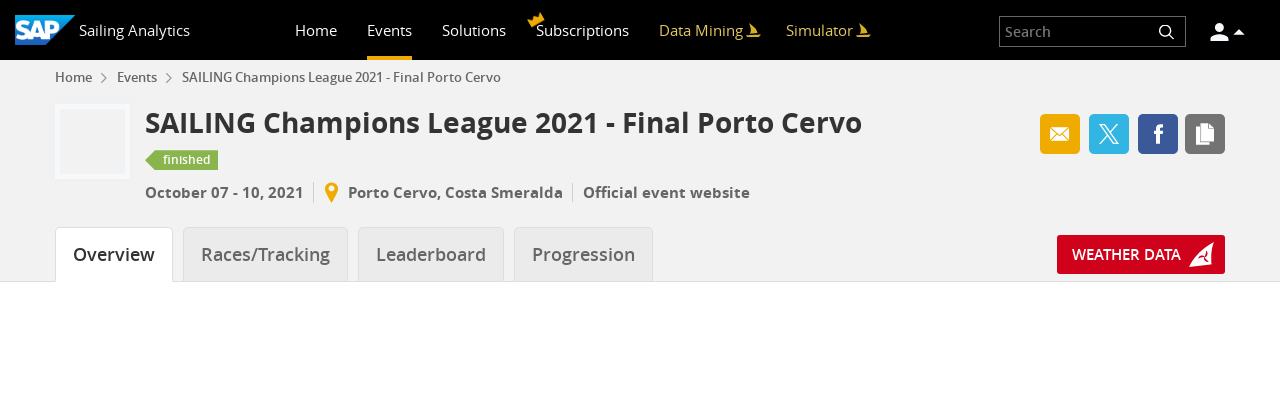

--- FILE ---
content_type: text/html;charset=utf-8
request_url: https://scl2021.sapsailing.com/gwt/Home.html
body_size: 2199
content:
<!doctype html>
<html>
<head>
    <meta name="apple-mobile-web-app-capable" content="yes" />
    <meta http-equiv="content-type" content="text/html; charset=UTF-8" />
    <meta property="og:type" content="website" />
    <meta property="og:title" content="SAP Sailing" />
    <meta property="og:description" content="Help sailors analyze performance and optimize strategy &#8226; Bring fans closer to the action
        &#8226; Provide the media with information and insights to deliver a greater informed commentary" />
    <meta property="description" content="Help sailors analyze performance and optimize strategy &#8226; Bring fans closer to the action
        &#8226; Provide the media with information and insights to deliver a greater informed commentary" />
    <meta property="og:image" content="https://s3-eu-west-1.amazonaws.com/media.sapsailing.com/2014/505Worlds/Images_Homepage/505Worlds2014_eventteaser.jpg" />
    <link rel="shortcut icon" type="image/x-icon" href="images/sap.ico" selenium-id="shortcutIcon"/>
    <link href='images/sap-sailing-app-icon.png' rel='apple-touch-icon' selenium-id="appIcon">

    <title>SAP Sailing - Homepage</title>

    <link rel="stylesheet" type="text/css" href="/sailing-normalize-3.0.2.cache.css">
    <link rel="stylesheet" type="text/css" href="/sailing-fontface-1.0.cache.css">
    <script src="js/jquery-3.6.0.min.js"></script>
    <link rel="stylesheet" type="text/css" href="js/jquery.slick/slick-1.8.1.css"/>
    <script type="text/javascript" src="js/jquery.slick/slick-1.8.1.min.js"></script>
    <link  href="js/video-js/video-js.css" rel="stylesheet">
    <link href="js/video-js/video-js-sapsailing.css" rel="stylesheet">
    <script src="js/video-js/video.js"></script>
    <link rel="stylesheet" type="text/css" href="js/videojs-panorama.min.css"/>
    <script src="js/videojs-panorama.v5.min.js"></script>
    <script src="js/Youtube.js"></script>
    <script src="js/videojs-vimeo.js"></script>
    <script src="https://js.chargebee.com/v2/chargebee.js"></script>
    <script>document.clientConfigurationContext={"whitelabeled":"","followSports":"Follow Us on","welcomeToSailingAnalyticsBody":"SAP brings sailing fans closer to the on-water action than ever before. The live-leaderboard enhances the fan experience through real-time rankings, boat speeds and winning margins. Follow every race and never miss a passing maneuver with SAP. This is the simple way to watch live sail racing from wherever you are.","sailingSimulatorTrimmedImageURL":"\/sap-branding\/images\/solutions-simulator-trimmed.png","welcomeToSailingAnalytics":"Welcome to SAP Sailing Analytics","footerPrivacyLink":"https:\/\/www.sap.com\/about\/legal\/privacy.html?campaigncode=CRM-XH21-OSP-Sailing","sailingRaceManagerAppImageURL":"\/sap-branding\/images\/solutions-sap-sailing-race-manager.png","moreLoginInformationSettingsURL":"\/sap-branding\/images\/settings.png","sailingAnalyticsImageURL":"\/sap-branding\/images\/solutions-sap.png","followGitHub":"Sailing Analytics on","debrandingActive":false,"brandingActive":true,"sailingSimulatorImageURL":"\/sap-branding\/images\/solutions-simulator.png","moreLoginInformationNotificationsURL":"\/sap-branding\/images\/notifications.png","footerSupportLink":"https:\/\/support.sapsailing.com","solutionsInSailingTrimmedImageURL":"\/sap-branding\/images\/solutions-sap-trimmed.png","sailingAnalyticsReadMoreText":"Read More","instagramLink":"https:\/\/www.instagram.com\/sap\/","sportsOn":"SAP Sports on","moreLoginInformationSailorProfilesURL":"\/sap-branding\/images\/sailorprofiles.png","solutionsInSailingImageURL":"\/sap-branding\/images\/solutions-sap-in-sailing.jpg","sailingRaceManagerAppTrimmedImageURL":"\/sap-branding\/images\/solutions-race.png","sailInSightAppImageURL":"\/sap-branding\/images\/solutions-sap-sailing-insight.png","brandTitle":"SAP ","facebookLink":"https:\/\/www.facebook.com\/SAP","moreLoginInformationSimulatorURL":"\/sap-branding\/images\/simulator.png","gitHubLink":"https:\/\/github.com\/SAP\/sailing-analytics","xLink":"https:\/\/x.com\/sap","footerCopyright":"© 2011-2026 SAP Sailing Analytics","buoyPingerAppImageURL":"\/sap-branding\/images\/solutions-sap-sailing-buoy-pinger.png","footerJobsLink":"https:\/\/jobs.sapsailing.com","sailingAnalyticsSailing":"SAP Sailing"};</script>
    <script src="com.sap.sailing.gwt.home.Home/com.sap.sailing.gwt.home.Home.nocache.js"></script>
    <style type="text/css">
    .loading {
        position: absolute;
        top: 80px;
        bottom: 0;
        left: 0;
        right: 0;
        font-size: 120%;
    }
    .loading > .sapsailing {
        margin: 40px;
        color: #008fcc;
        font-weight: bold;
    }
    .loading > .waitmessage {
        margin: 60px 40px;
    }
    .loading .description {
        margin: 10px 40px;
    }
    .signal {
        border:3px solid #6a6a6a;
        border-radius: 50%;
        position: relative;
        height:300px;
        width:300px;
        margin: 0px auto;
        opacity:0;
        -webkit-animation: pulsate 2s ease-out;
                animation: pulsate 2s ease-out;
        -webkit-animation-iteration-count:infinite;
                animation-iteration-count:infinite;
        -webkit-transform: translate(-50%, -50%);
    }

    @-webkit-keyframes pulsate {
        0% {
          -webkit-transform:scale(.1);
                  transform:scale(.1);
          opacity: 0.0;
        }
        50% {
          opacity:1;
        }
        100% {
          -webkit-transform:scale(1.2);
                  transform:scale(1.2);
          opacity:0;
        }
    }
    
    @keyframes pulsate {
        0% {
          -webkit-transform:scale(.1);
                  transform:scale(.1);
          opacity: 0.0;
        }
        50% {
          opacity:1;
        }
        100% {
          -webkit-transform:scale(1.2);
                  transform:scale(1.2);
          opacity:0;
        }
    }
    </style>
</head>
<body>
    <iframe src="javascript:''" id="__gwt_historyFrame" tabIndex='-1' style="position:absolute;width:0;height:0;border:0"></iframe>
    
    <div id="loading" class="loading">
        <p class="sapsailing">SAP Sailing Analytics</p>
        <noscript>
            <p class="description">
               By delivering real time analytics around race rankings, speeds, maneuvers, bearings etc., SAP is helping to simplify and demystify the complex sport of sailing.
            </p>
            <p class="description">
                SAP Sailing Analytics provide insights and transparency to the world of sailing by utilizing Cloud and In-Memory Technology, processing GPS and wind measurement data in real time and visualizing contents in various frontends accessible from anywhere.
            </p>
            <div
                style="width: 22em; position: fixed; top: 10px; left: 50%; margin-left: -11em; color: red; background-color: white; border: 1px solid red; padding: 4px; font-family: sans-serif">
                Your web browser must have JavaScript enabled in order for this
                application to display correctly.</div>
        </noscript>
        <p class="waitmessage">Loading, please wait...</p>
        <div class="signal"></div>
    </div>
</body>
</html>


--- FILE ---
content_type: text/html
request_url: https://security-service.sapsailing.com/gwt-base/StorageMessaging.html
body_size: 2211
content:
<!doctype html>
<!-- The DOCTYPE declaration above will set the    -->
<!-- browser's rendering engine into               -->
<!-- "Standards Mode". Replacing this declaration  -->
<!-- with a "Quirks Mode" doctype may lead to some -->
<!-- differences in layout.                        -->

<html>
  <head>
    <meta http-equiv="content-type" content="text/html; charset=UTF-8">

    <!--                                                               -->
    <!-- Consider inlining CSS to reduce the number of requested files -->
    <!--                                                               -->
    <link rel="shortcut icon" type="image/x-icon" href="images/sap${clientConfigurationContext['whitelabeled']}.ico" />


    <!--                                           -->
    <!-- Any title is fine                         -->
    <!--                                           -->
    <title>Load this into an IFrame and create a MessagePort for that IFrame, then you can send and receive messages</title>
    
    <!--                                           -->
    <!-- This script loads your compiled module.   -->
    <!-- If you add any GWT meta tags, they must   -->
    <!-- be added before this line.                -->
    <!--                                           -->
    <script type="text/javascript" src="com.sap.sse.gwt.StorageMessaging/com.sap.sse.gwt.StorageMessaging.nocache.js"></script>
  </head>

  <!--                                           -->
  <!-- The body can have arbitrary html, or      -->
  <!-- you can leave the body empty if you want  -->
  <!-- to create a completely dynamic UI.        -->
  <!--                                           -->
  <body>
    <!-- OPTIONAL: include this if you want history support -->
    <iframe src="javascript:''" id="__gwt_historyFrame" tabIndex='-1' style="position:absolute;width:0;height:0;border:0"></iframe>
    
    <!-- RECOMMENDED if your web app will not function without JavaScript enabled -->
    <noscript>
      <div style="width: 22em; position: absolute; left: 50%; margin-left: -11em; color: red; background-color: white; border: 1px solid red; padding: 4px; font-family: sans-serif">
        Your web browser must have JavaScript enabled
        in order for this application to display correctly.
      </div>
    </noscript>
  </body>
</html>


--- FILE ---
content_type: text/css
request_url: https://scl2021.sapsailing.com/sailing-fontface-1.0.cache.css
body_size: 311
content:
/**
 * Fonts
 */
@font-face {
  font-family: 'Open Sans';
  src: url("fonts/opensans-bold-webfont.eot");
  src: url("fonts/opensans-bold-webfont.eot?#iefix") format('embedded-opentype'), url("fonts/opensans-bold-webfont.woff") format('woff'), url("fonts/opensans-bold-webfont.ttf") format('truetype'), url("fonts/opensans-bold-webfont.svg#open_sansbold") format('svg');
  font-weight: 700;
  font-style: normal;
}
@font-face {
  font-family: 'Open Sans';
  src: url("fonts/opensans-regular-webfont.eot");
  src: url("fonts/opensans-regular-webfont.eot?#iefix") format('embedded-opentype'), url("fonts/opensans-regular-webfont.woff") format('woff'), url("fonts/opensans-regular-webfont.ttf") format('truetype'), url("fonts/opensans-regular-webfont.svg#open_sansregular") format('svg');
  font-weight: normal;
  font-style: normal;
}
@font-face {
  font-family: 'Open Sans';
  src: url("fonts/opensans-semibold-webfont.eot");
  src: url("fonts/opensans-semibold-webfont.eot?#iefix") format('embedded-opentype'), url("fonts/opensans-semibold-webfont.woff") format('woff'), url("fonts/opensans-semibold-webfont.ttf") format('truetype'), url("fonts/opensans-semibold-webfont.svg#open_sanssemibold") format('svg');
  font-weight: 600;
  font-style: normal;
}
@font-face {
  font-family: 'Open Sans';
  src: url("fonts/opensans-light-webfont.eot");
  src: url("fonts/opensans-light-webfont.eot?#iefix") format('embedded-opentype'), url("fonts/opensans-light-webfont.woff") format('woff'), url("fonts/opensans-light-webfont.ttf") format('truetype'), url("fonts/opensans-light-webfont.svg#open_sanslight") format('svg');
  font-weight: 300;
  font-style: normal;
}
@font-face {
  font-family: 'Open Sans Condensed';
  src: url("fonts/open-sans-condensed-light-webfont.eot");
  src: url("fonts/open-sans-condensed-light-webfont.eot?#iefix") format('embedded-opentype'), url("fonts/open-sans-condensed-light-webfont.woff") format('woff'), url("fonts/open-sans-condensed-light-webfont.ttf") format('truetype'), url("fonts/open-sans-condensed-light-webfont.svg#open_sanslight") format('svg');
  font-weight: 300;
  font-style: normal;
}
@font-face {
  font-family: 'Open Sans Condensed';
  src: url("fonts/open-sans-condensed-light-italic-webfont.eot");
  src: url("fonts/open-sans-condensed-light-italic-webfont.eot?#iefix") format('embedded-opentype'), url("fonts/open-sans-condensed-light-italic-webfont.woff") format('woff'), url("fonts/open-sans-condensed-light-italic-webfont.ttf") format('truetype'), url("fonts/open-sans-condensed-light-italic-webfont.svg#open_sanslight") format('svg');
  font-weight: 300;
  font-style: italic;
}
@font-face {
  font-family: 'Open Sans Condensed';
  src: url("fonts/open-sans-condensed-bold-webfont.eot");
  src: url("fonts/open-sans-condensed-bold-webfont.eot?#iefix") format('embedded-opentype'), url("fonts/open-sans-condensed-bold-webfont.woff") format('woff'), url("fonts/open-sans-condensed-bold-webfont.ttf") format('truetype'), url("fonts/open-sans-condensed-bold-webfont.svg#open_sanslight") format('svg');
  font-weight: 700;
  font-style: normal;
}


--- FILE ---
content_type: text/css
request_url: https://scl2021.sapsailing.com/gwt/js/video-js/video-js-sapsailing.css
body_size: -123
content:
.vjs-fullscreen {padding-top: 0px}

--- FILE ---
content_type: text/css
request_url: https://scl2021.sapsailing.com/gwt/js/videojs-panorama.min.css
body_size: 2376
content:
.IIV::-webkit-media-controls-play-button,.IIV::-webkit-media-controls-start-playback-button{opacity:0;pointer-events:none;width:5px}@font-face{font-family:VideoJS-Panorama;src:url("[data-uri]") format("woff"),url(data:;base64,[base64]/8AAQAPAAEAAAAABAAAAAAAAAAAAAAAgAAAAAAADAAAAAwAAABwAAQADAAAAHAADAAEAAAAcAAQAOAAAAAoACAACAAIAAQAg6QH/f/AAAAAAAg6QD/f/AAH/4xcEAAMAAQAAAAAAAAAAAAAAAQAB/8ADwABAAAAAAAAAAAAAgAANzkBAAAAAAEAAAAAAAAAAAACAAA3OQEAAAAAAQAAAAAAAAAAAAIAADc5AQAAAAADABEAcgPvAvwAIgAvADwAAAEmJAwBBw4BFBYXHgMzNzA2MzIWMRcyPgI3PgImJzEBIiY1NDYzMhYVFAYjISImNTQ2MzIWFRQGIwPvC/7O/pf+0AgICQkIAzpee0UqLjs/OSNEelw4AwcKAQgK/QU9VlY9PVZXPAISPVZWPT1WVj0C/AoJAQoICcPmwwgDBQMCcWuCWgIEBAMHwubECv5DVj09VlY9PVZWPT1WVj09VgAAAAABAED/wAL6A8AADQAABT4BLgEHFQkBFTYeAQIC+ismOKuo/oABgMnjRk9ATbaaZQT+AYABgPgFnOz+7QABAAAAAAAANPn7E18PPPUACwQAAAAAANPc7jwAAAAA09zuPAAA/8AD7wPAAAAACAACAAAAAAAAAAEAAAPA/[base64]) format("truetype");font-weight:400;font-style:normal}.vjs-full-window .video-js{position:fixed!important;top:0!important;left:0!important;z-index:3}.video-js .vjs-control-bar{z-index:1}.video-js .vjs-control-bar .vjs-VR-control{cursor:pointer}.video-js .vjs-control-bar .vjs-VR-control:before{font-family:VideoJS-Panorama;content:"\e900"}.video-js .vjs-control-bar .vjs-VR-control.enable:before{content:"\e901"}.video-js.vjs-panorama,.video-js.vjs-using-native-controls .vjs-big-play-button,.video-js.vjs-using-native-controls .vjs-poster{display:block}.video-js.vjs-panorama .vjs-video-canvas{position:absolute;top:0;left:50%;-webkit-transform:translateX(-50%) translateZ(0);transform:translateX(-50%) translateZ(0);min-width:100%;min-height:100%;width:auto;height:auto;background:#000;cursor:pointer}.video-js.vjs-panorama .vjs-video-notice-label{position:absolute;top:50%;left:50%;-webkit-transform:translate(-50%,-50%);transform:translate(-50%,-50%);font-size:1.3em;font-size:1vw;padding:.5em 1em;background:rgba(0,0,0,.8);color:#fff;border-radius:.5em;-webkit-transition:opacity .3s linear;transition:opacity .3s linear;pointer-events:none}.video-js.vjs-panorama .vjs-video-notice-label.vjs-video-notice-fadeOut{opacity:0}.video-js.vjs-panorama #webgl-error-message{position:relative;font-family:monospace;font-size:13px;font-weight:400;text-align:center;color:#000;padding:1.5em;width:400px;margin:5em auto 0;background:#fff;-webkit-transition:opacity .3s linear;transition:opacity .3s linear}.video-js.vjs-panorama #webgl-error-message.vjs-video-notice-fadeOut{opacity:0}.video-js.vjs-panorama .vjs-loading-spinner{z-index:2}.video-js.vjs-panorama.vjs-panorama-mobile-inline-video.vjs-seeking .vjs-loading-spinner{display:none}.video-js.vjs-panorama.vjs-panorama-mobile-inline-video-buffering .vjs-loading-spinner,.video-js.vjs-panorama.vjs-panorama-mobile-inline-video.vjs-waiting .vjs-loading-spinner{display:block!important}.video-js.vjs-panorama.vjs-panorama-mobile-inline-video-buffering .vjs-loading-spinner:after,.video-js.vjs-panorama.vjs-panorama-mobile-inline-video-buffering .vjs-loading-spinner:before{-webkit-animation:vjs-spinner-spin 1.1s cubic-bezier(.6,.2,0,.8) infinite,vjs-spinner-fade 1.1s linear infinite;animation:vjs-spinner-spin 1.1s cubic-bezier(.6,.2,0,.8) infinite,vjs-spinner-fade 1.1s linear infinite}.video-js.vjs-panorama.vjs-panorama-mobile-inline-video-buffering .vjs-loading-spinner:before{border-top-color:#fff}.video-js.vjs-panorama.vjs-panorama-mobile-inline-video-buffering .vjs-loading-spinner:after{border-top-color:#fff;-webkit-animation-delay:.44s;animation-delay:.44s}

--- FILE ---
content_type: text/css
request_url: https://scl2021.sapsailing.com/gwt/SettingsDialog.css
body_size: 125
content:
/* settings dialogs styles */
.SettingsDialogComponent {
    padding: 0 0 15px 0;
}

.dialogInnerHeadline {
    border-bottom: 1px solid #CCCCCC;
    font-family: 'Open Sans',Arial,Verdana,sans-serif;
    font-weight: 600;
    height: 21px;
    padding: 2px 0 0 2px;
    margin-bottom: 4px;
}

.dialogInnerHeadlineOther {
  font-family: 'Open Sans', Arial, Verdana, sans-serif;
  font-weight: 600;
  color: #e84a1a;
  padding-left: 9px;
}

.dialogInnerContent {
  padding: 0 9px 0 5px;
}

.SettingsDialogComponent .gwt-CheckBox {
  padding: 0 10px 10px 0;
}


--- FILE ---
content_type: application/javascript
request_url: https://scl2021.sapsailing.com/gwt/com.sap.sailing.gwt.home.Home/deferredjs/81E7CE4D99BC010076EC4685E25703C1/2.cache.js
body_size: 239295
content:
$wnd.com_sap_sailing_gwt_home_Home.runAsyncCallback2("var vOh='com.sap.sailing.gwt.home.mobile.places.user.profile.details',xOh='com.sap.sailing.gwt.home.mobile.places.user.profile.preferences',zOh='com.sap.sailing.gwt.home.mobile.places.user.profile.sailorprofiles',DOh='FAHY2IB-a-Q',EOh='FAHY2IB-z-b',FOh=\" <\\/h3> <div id='\",JOh='There are no statistics available for the selected competitors.',NOh='FAHY2IB-A-i',OOh='height: 30px; width: 30px; display: inline-block; background-size: cover; background-repeat: no-repeat; background-position: center; vertical-align:middle;',POh='FAHY2IB-A-h',QOh='com.sap.sailing.gwt.home.mobile.places.user.profile.sailorprofiles.details',ROh='com.sap.sailing.gwt.home.mobile.places.user.profile.sailorprofiles.details.events',SOh='FAHY2IB-A-l',TOh='FAHY2IB-A-k',UOh='FAHY2IB-A-v',VOh='FAHY2IB-A-x',WOh='FAHY2IB-A-s',XOh='FAHY2IB-A-y',ZOh='com.sap.sailing.gwt.home.mobile.places.user.profile.sailorprofiles.details.statistics',$Oh='FAHY2IB-A-A',dPh='com.sap.sailing.gwt.home.mobile.places.user.profile.settings',pPh='com.sap.sailing.gwt.home.mobile.places.user.profile.subscriptions',zPh='FAHY2IB-tb-a',EPh='FAHY2IB-Qb-a',HPh='[data-uri]',IPh='[data-uri]',JPh='com.sap.sse.security.ui.userprofile.mobile.userdetails',OPh='FAHY2IB-G-b',VPh='com.sap.sse.security.ui.userprofile.mobile.userheader';function tac(a){var b;b=new Fpc(a.g);while(b.b<b.c.c){Dpc(b);Epc(b)}}\nfunction Vdc(a){Tdc.call(this);this.Uf(a)}\naPb(74,4109,Sdh,Vdc);function Kle(a,b,c){Lle(a,a.d,b,c,false,false)}\nfunction ppe(a,b){Qbc(a.a,b)}\nfunction spe(a,b){Ahc(a.f,b);a.b.style[_Ih]=(Fq(),'0.5em');a.o.style[eoh]='4.1em'}\nfunction ype(a,b){pl(a.b);Ahc(a.f,b);kl(jQb(a.f),a.b);a.o.style[eoh]=(Fq(),'4.1em')}\naPb(684,J3g,K3g);_.rk=function ICe(){nIe(asd(this.f.c,new ECe((csg(),bsg))))};var Ifb=PGg(Voh,'AbstractUserProfileActivity',684);function JCe(a,b){y1e(a.b.b,b);wEg(a.b.d,b)}\nfunction KCe(a,b){Rdc(a.b.a,b)}\nfunction LCe(a){rjf();this.b=new NCe(a);aVb(this,OCe(new PCe(this.b)));Nle(this.b.c,'Profile Quickfinder');Kle(this.b.c,oOh,asd(a.f.c,new FZe));Kle(this.b.c,pOh,asd(a.f.c,new F$e));Kle(this.b.c,qOh,asd(a.f.c,new P$e));Kle(this.b.c,wJh,asd(a.f.c,new C_e));Kle(this.b.c,kkh,asd(a.f.c,new h0e))}\naPb(606,fdh,gdh);_.qk=function MCe(a){JCe(this,a)};var Mfb=PGg(Voh,'AbstractUserProfileView',606);function NCe(a){this.b=new E1e(a);this.d=new WEg}\naPb(2401,1,{},NCe);var Jfb=PGg(Voh,'AbstractUserProfileView/AbstractUserProfileViewLayout',2401);function OCe(a){var b,c,d,e,f,g;b=new pgc;ngc(b,(c=new pgc,ngc(c,a.a.d),ngc(c,(g=new Ple,a.a.c=g,g)),iQb(c,(d=(UCe(),QCe),RCe(d),'FAHY2IB-fb-a')),c));ngc(b,(e=a.a.b,x1e(e,(f=new Tdc,a.a.a=f,f)),e));return b}\nfunction PCe(a){var b;this.a=a;b=(UCe(),QCe);RCe(b)}\naPb(2540,1,{},PCe);var Kfb=PGg(Voh,'AbstractUserProfileView_AbstractUserProfileViewUiBinderImpl/Widgets',2540);var QCe;function RCe(a){if(!a.a){a.a=true;Vr();uh(Sr,'.FAHY2IB-fb-a{background-color:#f2f2f2;padding-bottom:10px}');Zr();return true}return false}\nfunction SCe(){}\naPb(3143,1,{},SCe);_.he=function TCe(){return RCe(this)};_.a=false;var Lfb=PGg(Voh,'AbstractUserProfileView_AbstractUserProfileViewUiBinderImpl_GenBundle_en_InlineClientBundleGenerator/1',3143);function UCe(){UCe=bPb;QCe=new SCe}\nfunction XCe(a,b){return new rDe(a.a.a,b)}\nfunction YCe(a,b){var c,d;d=new aDe(a);c=new hDe(a);hi(2,new s8e(new dDe(d,b,c)))}\naPb(2201,181,hmh);_.wc=function $Ce(){if(uE(this.a.b,434)){mE(this.a.b,434);YCe(this,new kDe(this))}else uE(this.a.b,432)?tTd(this,new HFe((mE(this.a.b,432),this.a.a))):uE(this.a.b,195)?tTd(this,new QDe(mE(this.a.b,195),this.a.a)):uE(this.a.b,366)?tTd(this,new lGe((mE(this.a.b,366),this.a.a))):tTd(this,new mDe(this.a.a))};function _Ce(a,b){tTd(a.a,mE(b,55))}\nfunction aDe(a){this.a=a}\naPb(2203,1,akh,aDe);_.ti=function bDe(a){_Ce(this,a)};var Nfb=PGg(Voh,rOh,2203);function cDe(a,b){_Ce(a.c,jDe(a.a,b))}\nfunction dDe(a,b,c){this.c=a;this.a=b;this.b=c}\naPb(2205,1,Jhh,dDe);_.tc=function fDe(a){cDe(this,mE(a,306))};_.vc=function eDe(a){gDe(this.b,a)};var Ofb=PGg(Voh,sOh,2205);function gDe(a,b){sTd(mE(b,34))}\nfunction hDe(a){this.a=a}\naPb(2204,1,akh,hDe);_.ti=function iDe(a){gDe(this,a)};var Pfb=PGg(Voh,tOh,2204);function jDe(a,b){return XCe(a.a,mE(b,306))}\nfunction kDe(a){this.a=a}\naPb(2202,1,{},kDe);_.Di=function lDe(a){return jDe(this,a)};var Qfb=PGg(Voh,uOh,2202);function mDe(a){this.f=a;this.a=new qDe(this)}\naPb(2354,684,K3g,mDe);_.Hb=function nDe(a,b){a.Lb(this.a);JCe(this.a,irg(this.f.a));this.b=new jFg(this.a.a,this.f.a,this.f.i.c,this.f.i.d,jIe(asd(this.f.c,new rYe((wYe(),uYe),null,null))));b._c((brg(),arg),new oDe(this))};var Ufb=PGg(vOh,'UserProfileDetailsActivity',2354);function oDe(a){this.a=a}\naPb(2355,1,$jh,oDe);_.si=function pDe(a){JCe(this.a.a,a.a);iFg(this.a.b,a.a)};var Tfb=PGg(vOh,'UserProfileDetailsActivity/1',2355);function qDe(a){LCe.call(this,a);this.a=new HEg;KCe(this,this.a)}\naPb(2415,606,gdh,qDe);var Vfb=PGg(vOh,wOh,2415);function rDe(a,b){this.f=a;this.b=new $Ze(a);this.a=new vDe(this,b)}\naPb(2532,684,K3g,rDe);_.Hb=function sDe(a,b){a.Lb(this.a);JCe(this.a,irg(this.f.a));b._c((brg(),arg),new tDe(this));irg(this.f.a).a!=(Gsg(),Fsg)&&ZZe(this.b)};var Xfb=PGg(xOh,'UserProfilePreferencesActivity',2532);function tDe(a){this.a=a}\naPb(2533,1,$jh,tDe);_.si=function uDe(a){JCe(this.a.a,a.a)};var Wfb=PGg(xOh,'UserProfilePreferencesActivity/1',2533);function vDe(a,b){LCe.call(this,a);this.a=new MZe(a.b,b);LZe(this.a);KCe(this,this.a)}\naPb(2597,606,gdh,vDe);var Yfb=PGg(xOh,yOh,2597);var wDe;function xDe(a){if(!a.a){a.a=true;Vr();Xr((iz(),'.FAHY2IB-A-k{font-size:.8em;font-weight:normal;background-color:white;float:none;padding-left:2em;padding-right:2em}.FAHY2IB-A-s{font-size:.8em;font-weight:normal}.FAHY2IB-A-F{font-weight:bold;background-color:#f2f2f2;border:1px solid #ccc;border-radius:2px;padding:.5em;vertical-align:middle;display:inline-block}.FAHY2IB-A-v{margin-top:1em;font-size:1.333333em;margin-bottom:1em}.FAHY2IB-A-w{font-weight:bold;display:inline-block}.FAHY2IB-A-b{font-weight:bold;display:inline-block;margin-bottom:.1em;margin-left:1em}.FAHY2IB-A-t{display:inline-block}.FAHY2IB-A-u{display:inline-block;right:3em;position:absolute;vertical-align:middle}.FAHY2IB-A-y{display:block;width:100%;margin-top:1em}.FAHY2IB-A-x{margin-left:-1.66666666667em;margin-right:-1.66666666667em;border-bottom:1px solid #ccc;margin-top:1em}.FAHY2IB-A-i{font-size:1.3333em;font-weight:bold;margin-bottom:3px;margin-top:10px}.FAHY2IB-A-d{display:inline-block;font-weight:600;font-size:.8em;min-width:5.5em;margin-left:3px}.FAHY2IB-A-c{display:inline-block;font-weight:normal;font-size:.8em;margin-left:5px}.FAHY2IB-A-l{font-weight:normal;font-size:.8em;padding-left:0;text-align:center;color:white;background-color:#008fcc;padding-top:1em;padding-bottom:1em;width:100%;position:relative}.FAHY2IB-A-q h3{font-size:1.3333em;font-weight:bold;margin-bottom:3px;margin-top:10px}.FAHY2IB-A-o{position:absolute;right:0;margin-right:1em;-webkit-transform:rotate(270deg);-moz-transform:rotate(270deg);-ms-transform:rotate(270deg);transform:rotate(270deg);width:1.33333333333em;cursor:pointer;display:inline-block}.FAHY2IB-A-m{display:inline-block}.FAHY2IB-A-h{margin-left:-1rem;margin-right:-1rem}.FAHY2IB-A-g{margin-left:-1em;margin-right:-1em}.FAHY2IB-A-r{cursor:pointer;border-top:2px solid #ccc;font-size:1rem;padding:1em 1em 0;vertical-align:middle;width:auto;display:block;position:relative;margin-left:-1em;margin-right:-1em}.FAHY2IB-A-p{padding-left:1em;font-weight:bold;background-color:#f2f2f2}.FAHY2IB-A-j{position:initial!important;display:inline-block}.FAHY2IB-A-n{width:100%;height:100%}.FAHY2IB-A-D{width:2em;display:inline-block;position:absolute;left:2em;top:.666666667em}.FAHY2IB-A-E{margin-left:2em;display:inline-block}.FAHY2IB-A-a{margin-left:-1rem;margin-right:-1rem;border-bottom:1px solid #ddd;padding-left:.5em;padding-right:1em;padding-top:.25em;padding-bottom:.25em}.FAHY2IB-A-a:last-child{border:none}.FAHY2IB-A-f{font-size:1.3333em;font-weight:bold;margin-bottom:0;margin-top:0}.FAHY2IB-A-B,.FAHY2IB-A-C{display:inline-block}.FAHY2IB-A-z{margin-top:1em;font-weight:bold}.FAHY2IB-A-A{display:inline-block;font-weight:bold}.FAHY2IB-A-e{font-size:1em;font-weight:initial}'));return true}return false}\nfunction yDe(){}\naPb(2601,1,{},yDe);_.he=function zDe(){return xDe(this)};_.a=false;var Zfb=PGg(zOh,'SailorProfileMobileResources_en_InlineClientBundleGenerator/1',2601);function ADe(){ADe=bPb;wDe=new yDe}\nfunction BDe(a,b,c){!!c.a&&(c.a.preventDefault(),undefined);c.a.preventDefault();c.a.stopPropagation();JKe((rjf(),AOh),BOh,new FDe(a,b))}\nfunction CDe(a){cSb(a.f.b.sk().Qh(),new Q$e(a.i))}\nfunction DDe(a,b){var c,d,e,f,g,h,j,k,l;this.f=b;aVb(this,KDe(new LDe(this)));xDe((ADe(),wDe));Epe(this.g,a.e);this.a.style[Cch]=(Sn(),V4g);for(d=new ZOg(a.a);d.a<d.c.a.length;){c=mE(XOg(d),678);j=(k$b(),$doc.createElement(uch));Yl(j,c.b);kl(this.b,j)}for(h=new ZOg(a.c);h.a<h.c.a.length;){g=mE(XOg(h),172);j=(k$b(),$doc.createElement(uch));Yl(j,g.Z);kl(this.d,j)}for(f=new ZOg(a.b);f.a<f.c.a.length;){e=mE(XOg(f),292);j=(k$b(),$doc.createElement(uch));l=new ASb;FSb(COh);xJg(l.a,COh);zSb(l,new BSb(fKh+($kh+v$c(e.Z).d.a+_kh)+';'));Bl(j,W$e(new BSb(l.a.a)).a);j.style[Cch]=X4g;kl(this.c,j)}this.i=a.d;vpe(this.g,jQb(this.e),false);k=new qbc('X');QQb(k,new IDe(this,b),(Ks(),Ks(),Js));iQb(k,(U7c(),$Ih));spe(this.g,k)}\naPb(2743,fdh,gdh,DDe);var cgb=PGg(zOh,'SailorProfileOverviewEntry',2743);function EDe(a){p9d(a.b,a.a.i)}\nfunction FDe(a,b){this.a=a;this.b=b}\naPb(2744,1,{},FDe);_.kk=function HDe(a){var b;EDe((b=this,EE(a),b))};_.Zb=function GDe(){};var $fb=PGg(zOh,'SailorProfileOverviewEntry/1',2744);function IDe(a,b){this.a=a;this.b=b}\naPb(2745,1,ceh,IDe);_.Nc=function JDe(a){BDe(this.a,this.b,a)};var _fb=PGg(zOh,'SailorProfileOverviewEntry/lambda$0$Type',2745);function KDe(a){var b,c,d,e,f,g,h,j,k,l,m;c=new Ehc(PDe(a.a).a);b=WUb((k$b(),c.Ab));TUb(a.b);b.b?ml(b.b,b.a,b.c):ZUb(b.a);Chc(c,(d=new cpe,ape(d,(e=new Gpe,a.k.g=e,e)),$oe(d,(f=new Ehc(ODe(a.c,a.d,a.e,a.f,a.g).a),iQb(f,(ADe(),'FAHY2IB-A-q')),iQb(f,(U7c(),DOh)),g=WUb(f.Ab),h=TUb(new UUb(a.c)),a.k.a=h,j=TUb(new UUb(a.d)),a.k.b=j,k=TUb(new UUb(a.e)),a.k.d=k,l=TUb(new UUb(a.f)),a.k.c=l,TUb(a.i),g.b?ml(g.b,g.a,g.c):ZUb(g.a),Chc(f,(m=new pbc,vQb(m,(a_e(),EOh)),m.Ab.textContent='Show details',QQb(m,a.j,(Ks(),Ks(),Js)),m),TUb(a.i)),a.k.e=f,f)),d),TUb(a.b));return c}\nfunction LDe(a){this.j=new MDe(this);this.k=a;this.c=gm($doc);this.d=gm($doc);this.e=gm($doc);this.f=gm($doc);this.g=gm($doc);this.a=gm($doc);this.i=new UUb(this.g);this.b=new UUb(this.a)}\naPb(2860,1,{},LDe);var bgb=PGg(zOh,'SailorProfileOverviewEntry_SailorProfileOverviewEntryUiBinderImpl/Widgets',2860);function MDe(a){this.a=a}\naPb(2861,1,ceh,MDe);_.Nc=function NDe(a){CDe(this.a.k)};var agb=PGg(zOh,'SailorProfileOverviewEntry_SailorProfileOverviewEntryUiBinderImpl/Widgets/1',2861);function ODe(a,b,c,d,e){var f;f=new CJg;f.a+=HFh;xJg(f,cTb(a));f.a+=\"'> <h3> \";xJg(f,cTb('Badges'));f.a+=FOh;xJg(f,cTb(b));f.a+=\"'><\\/div> <\\/div> <h3> \";xJg(f,cTb(mqh));f.a+=FOh;xJg(f,cTb(c));f.a+=\"'><\\/div> <h3> \";xJg(f,cTb(GOh));f.a+=FOh;xJg(f,cTb(d));f.a+=Aoh;xJg(f,cTb(e));f.a+=hih;return new HSb(f.a)}\nfunction PDe(a){var b;b=new CJg;b.a+=_ih;xJg(b,cTb(a));b.a+=hih;return new HSb(b.a)}\nfunction QDe(a,b){this.f=b;this.d=a;this.a=b;this.c=new M$e(b);!a.b?a.a?(this.b=new UEe(this)):(this.b=new kEe(this)):(this.b=new UEe(this));this.e=new s9d(this.b,this,(!v8e&&(v8e=new z8e),v8e),this.c)}\naPb(2349,684,K3g,QDe);_.rk=function RDe(){nIe(asd(this.f.c,new ECe((csg(),bsg))))};_.sk=function SDe(){return this.c.a};_.Hb=function TDe(a,b){var c,d,e;a.Lb(this.b);if(uE(this.b,1405)){c=mE(this.b,1405);c.qk(irg(this.a.a));b._c((brg(),arg),new UDe(c));if(uE(c,1032)){e=mE(c,4202);irg(this.a.a).a!=(Gsg(),Fsg)&&f_e(this.e.c.b,new XDe(e))}else if(uE(c,4069)){d=mE(c,4069);i_e(this.c.b,d);this.d.a?b_e(this.c.b,lYg(),(rjf(),HOh)):e_e(this.c.b,this.d.b)}}};var fgb=PGg(zOh,'SailorProfilesActivity',2349);function UDe(a){this.a=a}\naPb(2350,1,$jh,UDe);_.si=function VDe(a){this.a.qk(a.a)};var dgb=PGg(zOh,'SailorProfilesActivity/1',2350);function WDe(a,b){jEe(a.a,b.a)}\nfunction XDe(a){this.a=a}\naPb(2351,1,Jhh,XDe);_.tc=function ZDe(a){WDe(this,mE(a,679))};_.vc=function YDe(a){a.Sb()};var egb=PGg(zOh,'SailorProfilesActivity/2',2351);function $De(a,b){a.b=b}\nfunction _De(a,b){var c,d,e,f,g;for(d=new ZOg(b);d.a<d.c.a.length;){c=mE(XOg(d),274);e=new DDe(c,a.b);ngc(a.a,e)}f=new qbc((rjf(),'+ Add a new Sailor Profile'));g=new Vdc(f);iQb(g,(ADe(),'FAHY2IB-A-r'));iQb(f,(U7c(),MFh));iQb(f,oih);iQb(f,'FAHY2IB-A-n');ngc(a.a,g);QQb(f,new eEe(a),(Ks(),Ks(),Js))}\nfunction aEe(){aVb(this,gEe(new hEe(this)));xDe((ADe(),wDe));Z$e((a_e(),Y$e))}\naPb(2470,fdh,IOh,aEe);_.tk=function bEe(){return null};_.uk=function cEe(a){$De(this,a)};_.vk=function dEe(a){_De(this,a)};var igb=PGg(zOh,'SailorProfilesOverviewImpl',2470);function eEe(a){this.a=a}\naPb(2471,1,ceh,eEe);_.Nc=function fEe(a){cSb(this.a.b.b.sk().Qh(),new S$e)};var ggb=PGg(zOh,'SailorProfilesOverviewImpl/lambda$0$Type',2471);function gEe(a){var b,c,d;c=new Ehc(iEe(a.a).a);iQb(c,(V7c(),_hh));b=WUb((k$b(),c.Ab));TUb(a.b);b.b?ml(b.b,b.a,b.c):ZUb(b.a);Chc(c,(d=new pgc,iQb(d,uJh),iQb(d,djh),a.c.a=d,d),TUb(a.b));return c}\nfunction hEe(a){this.c=a;this.a=gm($doc);this.b=new UUb(this.a)}\naPb(2602,1,{},hEe);var hgb=PGg(zOh,'SailorProfilesOverviewImpl_MyUiBinderImpl/Widgets',2602);function iEe(a){var b;b=new CJg;b.a+=_ih;xJg(b,cTb(a));b.a+=hih;return new HSb(b.a)}\nfunction jEe(a,b){_De(a.a,b)}\nfunction kEe(a){LCe.call(this,a);this.a=new aEe;KCe(this,this.a)}\naPb(1032,606,{16:1,14:1,12:1,13:1,24:1,15:1,11:1,10:1,4202:1,1032:1,1405:1},kEe);_.qk=function mEe(a){y1e(this.b.b,a);wEg(this.b.d,a)};_.tk=function lEe(){return null};_.uk=function nEe(a){$De(this.a,a)};var jgb=PGg(zOh,'SailorProfilesOverviewViewImpl',1032);function oEe(a,b,c){Ahc(a.g,new vFe(b,c,a.o.a,a.o.b.sk().Th()));!!a.q&&Fac(a.g,a.q)}\nfunction pEe(a){tac(a.g);if(!a.q){a.q=new vfc(JOh);iQb(a.q,(Etd(),KOh))}Ahc(a.g,a.q)}\nfunction qEe(a){if(!a.a){a.a=new vfc(LOh);iQb(a.a,(Etd(),KOh))}}\nfunction rEe(a){if(!a.k){a.k=new vfc(MOh);iQb(a.k,(Etd(),KOh))}}\nfunction sEe(a,b){k_e(a.o.c.b,a.i.d,b)}\nfunction tEe(a,b){var c,d,e,f;tac(a.d);nl(jQb(a.d));if(b?b.a.length==0:!WOg(new ZOg(b))){qEe(a);Ahc(a.d,a.a);oQb(a.d,(ADe(),NOh));oQb(a.d,(U7c(),DOh));iQb(a.d,'FAHY2IB-A-e')}else{iQb(a.d,(ADe(),NOh));iQb(a.d,(U7c(),DOh))}for(d=new ZOg(b);d.a<d.c.a.length;){c=mE(XOg(d),292);jQb(a.d).style[vch]='';kl(jQb(a.d),(xDe((ADe(),wDe)),e=(k$b(),$doc.createElement(uch)),f=new ASb,FSb(OOh),xJg(f.a,OOh),zSb(f,new BSb(fKh+($kh+v$c(c.Z).d.a+_kh)+';')),Bl(e,X$e(new BSb(f.a.a),c.Z).a),sl(e,'FAHY2IB-A-a'),e))}}\nfunction uEe(a,b){uLe(a.j,b)}\nfunction vEe(a,b){a.i=b;$Le(a.p,b.e);uEe(a,b.c);tEe(a,b.b);c_e(a.o.c.b,b.d,new GEe(a));a.r.c&&yEe(a,b)}\nfunction wEe(a,b){var c,d;tac(a.f);if(b?b.a.length==0:!WOg(new ZOg(b))){rEe(a);Ahc(a.f,a.k);oQb(a.f,(ADe(),POh))}else{iQb(a.f,(ADe(),POh))}for(d=new ZOg(b);d.a<d.c.a.length;){c=mE(XOg(d),789);Ahc(a.f,new _Ee(c,a.o.c.a.Qh(),a.o.a))}}\nfunction xEe(a,b){var c;a.o=b;i_e(b.c.b,a);a.j=new ALe(a.o.c.c,a.o.a,true);Ahc(a.e,a.j);c=a.j.b;LQb((k$b(),c.Ab),false);iQb(c,(ADe(),'FAHY2IB-A-j'));ype(a.c,c);ppe(a.c,new JEe(c));VLe(a.p,new PEe(a))}\nfunction yEe(a,b){var c,d,e,f;pEe(a);for(d=(iqd(),zD(tD(HX,1),$3g,482,0,[hqd,fqd,gqd,eqd])),e=0,f=d.length;e<f;++e){c=d[e];d_e(a.o.c.b,b.d,c,new MEe(a,c))}}\nfunction zEe(){aVb(this,REe(new SEe(this)));Z$e((a_e(),Y$e));xDe((ADe(),wDe));vpe(this.c,jQb(this.e),false);vpe(this.b,jQb(this.d),false);vpe(this.n,jQb(this.f),false);vpe(this.r,jQb(this.g),false);ppe(this.r,new DEe(this))}\naPb(2458,fdh,gdh,zEe);_.tk=function AEe(){return null};_.wk=function BEe(a){vEe(this,a)};_.uk=function CEe(a){xEe(this,a)};var qgb=PGg(QOh,'SailorProfilesDetailsImpl',2458);function DEe(a){this.a=a}\naPb(2459,1,{4071:1},DEe);_.Ck=function EEe(a){!a&&!!this.a.i&&yEe(this.a,this.a.i)};var kgb=PGg(QOh,'SailorProfilesDetailsImpl/1',2459);function FEe(a,b){wEe(a.a,b.a)}\nfunction GEe(a){this.a=a}\naPb(2460,1,Jhh,GEe);_.tc=function IEe(a){FEe(this,mE(a,790))};_.vc=function HEe(a){a.Sb()};var lgb=PGg(QOh,'SailorProfilesDetailsImpl/2',2460);function JEe(a){this.a=a}\naPb(2462,1,{4071:1},JEe);_.Ck=function KEe(a){yQb(this.a,!a)};var mgb=PGg(QOh,'SailorProfilesDetailsImpl/3',2462);function LEe(a,b){b.b.Dd()==0||oEe(a.a,a.b,b)}\nfunction MEe(a,b){this.a=a;this.b=b}\naPb(2463,1,Jhh,MEe);_.tc=function OEe(a){LEe(this,mE(a,791))};_.vc=function NEe(a){a.Sb()};var ngb=PGg(QOh,'SailorProfilesDetailsImpl/4',2463);function PEe(a){this.a=a}\naPb(2461,1,{4072:1},PEe);_.xk=function QEe(a){sEe(this.a,a)};var ogb=PGg(QOh,'SailorProfilesDetailsImpl/lambda$0$Type',2461);function REe(a){var b,c,d,e,f,g,h,j,k,l,m,n,o,p,q,r,s,t,u,v,w;c=new Ehc(TEe(a.a,a.c).a);iQb(c,(V7c(),_hh));b=WUb((k$b(),c.Ab));TUb(a.b);TUb(a.d);b.b?ml(b.b,b.a,b.c):ZUb(b.a);Chc(c,(d=new Tdc,Pdc(d,(k=new aMe,a.e.p=k,k)),iQb(d,(ADe(),'FAHY2IB-A-p')),d),TUb(a.b));Chc(c,(e=new pgc,ngc(e,(f=new cpe,ape(f,(l=new Gpe,l.p.textContent=mqh,a.e.c=l,l)),$oe(f,(m=new Ehc((n=new CJg,new HSb(n.a)).a),iQb(m,'FAHY2IB-A-g'),a.e.e=m,m)),f)),ngc(e,(g=new cpe,ape(g,(o=new Gpe,o.p.textContent=GOh,a.e.b=o,o)),$oe(g,(p=new Ehc((q=new CJg,new HSb(q.a)).a),iQb(p,'FAHY2IB-A-f'),a.e.d=p,p)),g)),ngc(e,(h=new cpe,ape(h,(r=new Gpe,r.p.textContent=hkh,a.e.n=r,r)),$oe(h,(s=new Ehc((t=new CJg,new HSb(t.a)).a),iQb(s,POh),a.e.f=s,s)),h)),ngc(e,(j=new cpe,ape(j,(u=new Gpe,u.p.textContent=rLh,a.e.r=u,u)),$oe(j,(v=new Ehc((w=new CJg,new HSb(w.a)).a),iQb(v,POh),a.e.g=v,v)),j)),iQb(e,uJh),iQb(e,djh),e),TUb(a.d));return c}\nfunction SEe(a){this.e=a;this.a=gm($doc);this.c=gm($doc);this.b=new UUb(this.a);this.d=new UUb(this.c)}\naPb(2599,1,{},SEe);var pgb=PGg(QOh,'SailorProfilesDetailsImpl_MyUiBinderImpl/Widgets',2599);function TEe(a,b){var c;c=new CJg;c.a+=_ih;xJg(c,cTb(a));c.a+=vkh;xJg(c,cTb(b));c.a+=hih;return new HSb(c.a)}\nfunction UEe(a){LCe.call(this,a);this.a=new zEe;KCe(this,this.a)}\naPb(1244,606,{16:1,14:1,12:1,13:1,24:1,15:1,11:1,10:1,1405:1,4069:1},UEe);_.qk=function WEe(a){y1e(this.b.b,a);wEg(this.b.d,a)};_.tk=function VEe(){return null};_.wk=function XEe(a){vEe(this.a,a)};_.uk=function YEe(a){xEe(this.a,a)};var rgb=PGg(QOh,'SailorProfilesDetailsViewImpl',1244);function ZEe(a,b,c){var d,e;tac(a.a);for(e=new ZOg(b);e.a<e.c.a.length;){d=mE(XOg(e),350);Ahc(a.a,new hFe(d,a.c,c))}}\nfunction $Ee(a,b){cSb(b,new XUe(a.b))}\nfunction _Ee(a,b,c){var d;aVb(this,cFe(new dFe(this)));xDe((ADe(),wDe));this.c=b;this.b=a.a;Yl(this.e,a.b);d=new Mic((gHe(),HHe(),CHe(),iHe));iQb(d,'FAHY2IB-A-o');RQb(d,new aFe(this,b),(Ks(),Ks(),Js));Ahc(this.d,d);ZEe(this,a.c,c)}\naPb(3341,fdh,gdh,_Ee);var ugb=PGg(ROh,'SailorProfileEventEntry',3341);function aFe(a,b){this.a=a;this.b=b}\naPb(3342,1,ceh,aFe);_.Nc=function bFe(a){$Ee(this.a,this.b)};var sgb=PGg(ROh,'SailorProfileEventEntry/lambda$0$Type',3342);function cFe(a){var b,c,d,e,f,g,h;c=new Ehc(fFe(a.a,a.d).a);b=WUb((k$b(),c.Ab));TUb(a.b);TUb(a.e);b.b?ml(b.b,b.a,b.c):ZUb(b.a);Chc(c,(d=new Ehc(eFe((ADe(),'FAHY2IB-A-m'),a.c).a),iQb(d,SOh),e=WUb(d.Ab),f=TUb(new UUb(a.c)),a.f.e=f,e.b?ml(e.b,e.a,e.c):ZUb(e.a),a.f.d=d,d),TUb(a.b));Chc(c,(g=new Ehc((h=new CJg,new HSb(h.a)).a),iQb(g,TOh),iQb(g,(V7c(),uJh)),a.f.a=g,g),TUb(a.e));return c}\nfunction dFe(a){this.f=a;this.c=gm($doc);this.a=gm($doc);this.d=gm($doc);this.b=new UUb(this.a);this.e=new UUb(this.d)}\naPb(3425,1,{},dFe);var tgb=PGg(ROh,'SailorProfileEventEntry_SailorProfileOverviewEntryUiBinderImpl/Widgets',3425);function eFe(a,b){var c;c=new CJg;c.a+=bih;xJg(c,cTb(a));c.a+=sih;xJg(c,cTb(b));c.a+=elh;return new HSb(c.a)}\nfunction fFe(a,b){var c;c=new CJg;c.a+=_ih;xJg(c,cTb(a));c.a+=vkh;xJg(c,cTb(b));c.a+=hih;return new HSb(c.a)}\nfunction gFe(a){cSb(a.e,new xYd(a.d,a.f,new vTg(new pPg(zD(tD(kKb,1),dbh,2,6,[a.b])))))}\nfunction hFe(a,b,c){var d;aVb(this,iFe(new jFe(this)));xDe((ADe(),wDe));this.e=b;this.f=a.c;this.d=a.b;this.b=a.a.a;Yl(this.g,a.d);Yl(this.i,'Rank '+a.e);d=new Dae(a.a,c);d.a.style[N4g]=(Rp(),Bch);d.a.style[ych]=(Fq(),'-2.0px');ngc(this.c,d);Yl(this.a,a.a.Z);Yl(this.j,''+a.f)}\naPb(3426,fdh,gdh,hFe);var xgb=PGg(ROh,'SailorProfileRegattaEntry',3426);function iFe(a){var b,c,d,e,f,g,h,j;d=new Ehc(mFe((ADe(),UOh),a.a,'FAHY2IB-A-t','FAHY2IB-A-w',a.b,a.c,a.e,'FAHY2IB-A-u','FAHY2IB-A-F',a.f,a.g,VOh).a);iQb(d,WOh);b=WUb((k$b(),d.Ab));e=TUb(new UUb(a.a));a.k.g=e;f=TUb(new UUb(a.b));a.k.i=f;TUb(a.d);c=TUb(new UUb(a.e));a.k.a=c;g=TUb(new UUb(a.f));a.k.j=g;TUb(a.i);b.b?ml(b.b,b.a,b.c):ZUb(b.a);Chc(d,(h=new pgc,iQb(h,'FAHY2IB-A-b'),a.k.c=h,h),TUb(a.d));Chc(d,(j=new pbc,iQb(j,XOh),iQb(j,(a_e(),EOh)),j.Ab.textContent=YOh,undefined,QQb(j,a.j,(Ks(),Ks(),Js)),j),TUb(a.i));return d}\nfunction jFe(a){this.j=new kFe(this);this.k=a;this.a=gm($doc);this.b=gm($doc);this.c=gm($doc);this.e=gm($doc);this.f=gm($doc);this.g=gm($doc);this.d=new UUb(this.c);this.i=new UUb(this.g)}\naPb(3587,1,{},jFe);var wgb=PGg(ROh,'SailorProfileRegattaEntry_SailorProfileOverviewEntryUiBinderImpl/Widgets',3587);function kFe(a){this.a=a}\naPb(3588,1,ceh,kFe);_.Nc=function lFe(a){gFe(this.a.k)};var vgb=PGg(ROh,'SailorProfileRegattaEntry_SailorProfileOverviewEntryUiBinderImpl/Widgets/1',3588);function mFe(a,b,c,d,e,f,g,h,j,k,l,m){var n;n=new CJg;n.a+=bih;xJg(n,cTb(a));n.a+=sih;xJg(n,cTb(b));n.a+=tih;xJg(n,cTb(c));n.a+=fih;xJg(n,cTb(d));n.a+=sih;xJg(n,cTb(e));n.a+=Aoh;xJg(n,cTb(f));n.a+=dih;xJg(n,cTb(g));n.a+=uih;xJg(n,cTb(h));n.a+=fih;xJg(n,cTb(j));n.a+=sih;xJg(n,cTb(k));n.a+=TJh;xJg(n,cTb(l));n.a+=ajh;xJg(n,cTb(m));n.a+=elh;return new HSb(n.a)}\nfunction nFe(a,b){var c,d,e,f,g,h;e=a.f;f=new _5e(e.Jg(),e.Lg(),a.d,a.c,a.b,a.a,ee(b.a));d=new Y5e(new XYf(POb(a.i.b,a.g.b)));c=new lTg;RMg(c,'rm',snf());g=new deg(d,c);h=(m4e(),Idg(new Ldg(Uqh,zD(tD(Syb,1),P3g,76,0,[f])),g));A_b(h)}\nfunction oFe(a,b,c,d){aVb(this,rFe(new sFe(this)));xDe((ADe(),wDe));if(a.b!=(oqd(),lqd)){Yl(this.g,Cbe(c.i));this.f.textContent='Time: ';Yl(this.c,c.d+bgh+c.e);QQb(this.d,new pFe(c,a),(Ks(),Ks(),Js))}else{pl(this.e);pl(this.c);XQb(this.d)}Yl(this.i,Dbe(a)+Q3g);Yl(this.j,Bbe(a,c.j));ngc(this.b,new Dae(b,d));Yl(this.a,b.Z)}\naPb(3427,fdh,gdh,oFe);var Agb=PGg(ZOh,'SailorProfileStatisticEntry',3427);function pFe(a,b){this.a=a;this.b=b}\naPb(3428,1,ceh,pFe);_.Nc=function qFe(a){var b;nFe(this.a,(b=this.b,b))};var ygb=PGg(ZOh,'SailorProfileStatisticEntry/lambda$0$Type',3428);function rFe(a){var b,c,d,e,f,g,h,j,k,l,m;e=new Ehc(tFe((ADe(),UOh),a.a,UOh,a.b,a.c,$Oh,a.d,'FAHY2IB-A-B',a.e,$Oh,a.f,'FAHY2IB-A-C',a.g,a.i,a.k,a.n,VOh).a);iQb(e,WOh);b=WUb((k$b(),e.Ab));TUb(new UUb(a.a));d=TUb(new UUb(a.b));a.p.c=d;f=TUb(new UUb(a.c));a.p.e=f;g=TUb(new UUb(a.d));a.p.f=g;h=TUb(new UUb(a.e));a.p.g=h;j=TUb(new UUb(a.f));a.p.i=j;k=TUb(new UUb(a.g));a.p.j=k;TUb(a.j);c=TUb(new UUb(a.k));a.p.a=c;TUb(a.o);b.b?ml(b.b,b.a,b.c):ZUb(b.a);Chc(e,(l=new pgc,iQb(l,'FAHY2IB-A-z'),a.p.b=l,l),TUb(a.j));Chc(e,(m=new pbc,iQb(m,XOh),iQb(m,(a_e(),EOh)),m.Ab.textContent='Show in Raceboard',undefined,a.p.d=m,m),TUb(a.o));return e}\nfunction sFe(a){this.p=a;this.a=gm($doc);this.b=gm($doc);this.c=gm($doc);this.d=gm($doc);this.e=gm($doc);this.f=gm($doc);this.g=gm($doc);this.i=gm($doc);this.k=gm($doc);this.n=gm($doc);this.j=new UUb(this.i);this.o=new UUb(this.n)}\naPb(3589,1,{},sFe);var zgb=PGg(ZOh,'SailorProfileStatisticEntry_SailorProfileOverviewEntryUiBinderImpl/Widgets',3589);function tFe(a,b,c,d,e,f,g,h,j,k,l,m,n,o,p,q,r){var s;s=new CJg;s.a+=bih;xJg(s,cTb(a));s.a+=sih;xJg(s,cTb(b));s.a+=tih;xJg(s,cTb(c));s.a+=sih;xJg(s,cTb(d));s.a+=\"'><\\/div> <div id='\";xJg(s,cTb(e));s.a+=fih;xJg(s,cTb(f));s.a+=sih;xJg(s,cTb(g));s.a+=tih;xJg(s,cTb(h));s.a+=sih;xJg(s,cTb(j));s.a+=hqh;xJg(s,cTb(k));s.a+=sih;xJg(s,cTb(l));s.a+=tih;xJg(s,cTb(m));s.a+=sih;xJg(s,cTb(n));s.a+=TJh;xJg(s,cTb(o));s.a+=dih;xJg(s,cTb(p));s.a+=Aoh;xJg(s,cTb(q));s.a+=ajh;xJg(s,cTb(r));s.a+=elh;return new HSb(s.a)}\nfunction uFe(a,b){var c;c=_Oh+lYg().a;J$e(b,c,a.d.c);A_b(aPh+c)}\nfunction vFe(a,b,c,d){var e,f,g,h,j,k,l,m,n,o,p;this.d=d;aVb(this,DFe(new EFe(this)));xDe((ADe(),wDe));Yl(this.c,Ebe(a));k=new Lic;Jic(k,Fbe(a));(k$b(),k.Ab).style[Dch]=kqh;k.Ab.style[Ech]='2em';kl(this.b,k.Ab);h=b.b.Gn();e=new _bc;Rbc(e,h);Zbc(e,new xFe);j=false;for(g=new ZOg(e);g.a<g.c.a.length;){f=mE(XOg(g),36);j=j|mE(f.vf(),21).a.length!=0;for(o=new ZOg(mE(f.vf(),21));o.a<o.c.a.length;){n=mE(XOg(o),230);Ahc(this.a,new oFe(a,mE(f.On(),172),n,(l=c,l)))}}if(!j){m=new vfc(JOh);iQb(m,(Etd(),KOh));Ahc(this.a,m)}a.b==(oqd(),lqd)&&oxg(d,(Bpg(),wpg))&&(p=new pbc,iQb(p,(a_e(),'FAHY2IB-A-y FAHY2IB-z-b')),mbc(p,(rjf(),'Show in Data Mining')),QQb(p,new BFe(this,b),(Ks(),Ks(),Js)),Ahc(this.a,p),undefined)}\nfunction wFe(a,b){return kHg(mE(a.vf(),21).a.length>0?gHg(mE(Tbc(mE(a.vf(),21),0),230).j):0,mE(b.vf(),21).a.length>0?gHg(mE(Tbc(mE(b.vf(),21),0),230).j):0)}\naPb(3374,fdh,gdh,vFe);var Egb=PGg(ZOh,bPh,3374);function xFe(){}\naPb(3375,1,QBh,xFe);_.rf=function yFe(a,b){return wFe(mE(a,36),mE(b,36))};_.Bb=function zFe(a){return this===a};_.sf=function AFe(){return new kSg(this)};var Bgb=PGg(ZOh,'SailorProfileStatisticTable/lambda$0$Type',3375);function BFe(a,b){this.a=a;this.b=b}\naPb(3376,1,ceh,BFe);_.Nc=function CFe(a){uFe(this.a,this.b)};var Cgb=PGg(ZOh,cPh,3376);function DFe(a){var b,c,d,e,f,g,h,j;c=new Ehc(GFe(a.a,a.e).a);b=WUb((k$b(),c.Ab));TUb(a.b);TUb(a.f);b.b?ml(b.b,b.a,b.c):ZUb(b.a);Chc(c,(d=new Ehc(FFe((ADe(),'FAHY2IB-A-D'),a.c,'FAHY2IB-A-m {spmr.css.statisticsHeaderRight',a.d).a),iQb(d,SOh),e=WUb(d.Ab),f=TUb(new UUb(a.c)),a.g.b=f,g=TUb(new UUb(a.d)),a.g.c=g,e.b?ml(e.b,e.a,e.c):ZUb(e.a),d),TUb(a.b));Chc(c,(h=new Ehc((j=new CJg,new HSb(j.a)).a),iQb(h,TOh),iQb(h,(V7c(),uJh)),a.g.a=h,h),TUb(a.f));return c}\nfunction EFe(a){this.g=a;this.c=gm($doc);this.d=gm($doc);this.a=gm($doc);this.e=gm($doc);this.b=new UUb(this.a);this.f=new UUb(this.e)}\naPb(3507,1,{},EFe);var Dgb=PGg(ZOh,'SailorProfileStatisticTable_SailorProfileOverviewEntryUiBinderImpl/Widgets',3507);function FFe(a,b,c,d){var e;e=new CJg;e.a+=bih;xJg(e,cTb(a));e.a+=sih;xJg(e,cTb(b));e.a+=tih;xJg(e,cTb(c));e.a+=sih;xJg(e,cTb(d));e.a+=elh;return new HSb(e.a)}\nfunction GFe(a,b){var c;c=new CJg;c.a+=_ih;xJg(c,cTb(a));c.a+=vkh;xJg(c,cTb(b));c.a+=hih;return new HSb(c.a)}\nfunction HFe(a){this.f=a;this.b=new M_e(a);this.a=new LFe(this)}\naPb(2347,684,K3g,HFe);_.Hb=function IFe(a,b){a.Lb(this.a);JCe(this.a,irg(this.f.a));b._c((brg(),arg),new JFe(this));irg(this.f.a).a!=(Gsg(),Fsg)&&G_e(this.b)};var Ggb=PGg(dPh,'UserProfileSettingsActivity',2347);function JFe(a){this.a=a}\naPb(2348,1,$jh,JFe);_.si=function KFe(a){JCe(this.a.a,a.a)};var Fgb=PGg(dPh,'UserProfileSettingsActivity/1',2348);function LFe(a){LCe.call(this,a);this.a=new OFe(a.b);KCe(this,this.a)}\naPb(2400,606,gdh,LFe);var Hgb=PGg(dPh,ePh,2400);function MFe(a,b){ngc(a.b,new YFe(b,new WFe(a,b)))}\nfunction NFe(a,b){J_e(a.a,b)}\nfunction OFe(a){this.a=a;aVb(this,hGe(new iGe(this)));CMe(this.c,new RFe(a));a.c=this}\naPb(2449,fdh,gdh,OFe);_.yk=function PFe(){return HMe(this.c)};_.zk=function QFe(a){var b;ogc(this.b);if(a.Ad()){b=new vfc((rjf(),fPh));(k$b(),b.Ab).style[gPh]=(So(),hPh);ngc(this.b,b)}a.fd(new TFe(this))};var Qgb=PGg(dPh,iPh,2449);function RFe(a){this.a=a}\naPb(2450,1,{385:1},RFe);_.Ai=function SFe(a){L_e(this.a)};var Igb=PGg(dPh,'UserSettings/lambda$0$Type',2450);function TFe(a){this.a=a}\naPb(2452,1,akh,TFe);_.ti=function UFe(a){MFe(this.a,mE(a,259))};var Jgb=PGg(dPh,'UserSettings/lambda$1$Type',2452);function VFe(a){NFe(a.a,a.b)}\nfunction WFe(a,b){this.a=a;this.b=b}\naPb(2451,1,Yhh,WFe);_._b=function XFe(){VFe(this)};var Kgb=PGg(dPh,jPh,2451);function YFe(a,b){var c,d,e,f;this.b=b;e=ZFe(new $Fe(this));sl(e.a,(hpe(),kPh));aVb(this,e);Epe(this.c,a.c);Fpe(this.c,a.a);f=a.e;c=f!=null&&f.length!=0;d=a.d;Yl(this.d,c?f:d);vpe(this.c,jQb(this.a),false)}\naPb(3144,fdh,gdh,YFe);var Ogb=PGg(dPh,'UserSettingsItem',3144);function ZFe(a){var b,c,d,e,f,g;b=new cpe;ape(b,(c=new Gpe,a.e.c=c,c));$oe(b,(d=new Ehc(gGe((U7c(),DOh),a.a,a.b).a),IQb((k$b(),d.Ab),'FAHY2IB-yc-a',true),e=WUb(d.Ab),f=TUb(new UUb(a.a)),a.e.d=f,TUb(a.c),e.b?ml(e.b,e.a,e.c):ZUb(e.a),Chc(d,(g=new pbc,iQb(g,oih),iQb(g,MFh),IQb(g.Ab,'FAHY2IB-yc-b',true),g.Ab.textContent='Delete',QQb(g,a.d,(Ks(),Ks(),Js)),g),TUb(a.c)),a.e.a=d,d));IQb(b.Ab,'FAHY2IB-yc-c',true);return b}\nfunction $Fe(a){this.d=new _Fe(this);this.e=a;this.f=(fGe(),bGe);cGe(this.f);this.a=gm($doc);this.b=gm($doc);this.c=new UUb(this.b)}\naPb(3264,1,{},$Fe);var Mgb=PGg(dPh,'UserSettingsItem_MyUiBinderImpl/Widgets',3264);function _Fe(a){this.a=a}\naPb(3265,1,ceh,_Fe);_.Nc=function aGe(a){VFe(this.a.e.b)};var Lgb=PGg(dPh,'UserSettingsItem_MyUiBinderImpl/Widgets/1',3265);var bGe;function cGe(a){if(!a.a){a.a=true;Vr();uh(Sr,'.FAHY2IB-yc-c{word-wrap:break-word}.FAHY2IB-yc-a{padding:.33333334em}.FAHY2IB-yc-b{width:100%}');Zr();return true}return false}\nfunction dGe(){}\naPb(3631,1,{},dGe);_.he=function eGe(){return cGe(this)};_.a=false;var Ngb=PGg(dPh,'UserSettingsItem_MyUiBinderImpl_GenBundle_en_InlineClientBundleGenerator/1',3631);function fGe(){fGe=bPb;bGe=new dGe}\nfunction gGe(a,b,c){var d;d=new CJg;d.a+=bih;xJg(d,cTb(a));d.a+=sih;xJg(d,cTb(b));d.a+=Aoh;xJg(d,cTb(c));d.a+=hih;return new HSb(d.a)}\nfunction hGe(a){var b,c,d,e;c=new Ehc(jGe((V7c(),V7c(),U7c(),U7c(),'FAHY2IB-b-a FAHY2IB-b-mb FAHY2IB-a-X FAHY2IB-a-Q'),(null,'FAHY2IB-b-a FAHY2IB-b-mb FAHY2IB-a-Q'),a.a,a.c).a);iQb(c,_hh);iQb(c,lPh);b=WUb((k$b(),c.Ab));TUb(a.b);TUb(a.d);b.b?ml(b.b,b.a,b.c):ZUb(b.a);Chc(c,(d=new aOe,a.e.c=d,d),TUb(a.b));Chc(c,(e=new pgc,iQb(e,uJh),iQb(e,djh),a.e.b=e,e),TUb(a.d));return c}\nfunction iGe(a){this.e=a;this.a=gm($doc);this.c=gm($doc);this.b=new UUb(this.a);this.d=new UUb(this.c)}\naPb(2598,1,{},iGe);var Pgb=PGg(dPh,mPh,2598);function jGe(a,b,c,d){var e;e=new CJg;e.a+=bih;xJg(e,cTb(a));e.a+=rjh;xJg(e,cTb(nPh));e.a+=oPh;xJg(e,cTb(b));e.a+=cih;xJg(e,cTb(c));e.a+=gih;xJg(e,cTb(d));e.a+=hih;return new HSb(e.a)}\nfunction kGe(a,b){JCe(a.a,b.a)}\nfunction lGe(a){this.f=a;this.b=new p0e(a,asd(a.c,new MXe));this.a=new pGe(this)}\naPb(2352,684,K3g,lGe);_.Hb=function mGe(a,b){a.Lb(this.a);JCe(this.a,irg(this.f.a));b._c((brg(),arg),new nGe(this));irg(this.f.a).a!=(Gsg(),Fsg)&&k0e(this.b)};var Sgb=PGg(pPh,'UserProfileSubscriptionsActivity',2352);function nGe(a){this.a=a}\naPb(2353,1,$jh,nGe);_.si=function oGe(a){kGe(this.a,a)};var Rgb=PGg(pPh,'UserProfileSubscriptionsActivity/lambda$0$Type',2353);function pGe(a){LCe.call(this,a);this.a=new SGe(a.b);KCe(this,this.a)}\naPb(2414,606,gdh,pGe);var Tgb=PGg(pPh,qPh,2414);function qGe(a,b,c){kl(a.e,jQb(new CGe(b,c)))}\nfunction rGe(a,b,c){kl(a.e,jQb(new DGe(b,c)))}\nfunction sGe(a,b){var c,d;c=MGe(new NGe(this));sl(c.a,(hpe(),kPh));aVb(this,c);if(UIg(_gh,a.n)||!(!!a.e&&(XWf(),!XXc(new eZf(0),a.e))&&!!a.j)){this.c=new yGe;pRb(this.a,false)}else{this.c=new AGe(b,a)}Epe(this.d,!a?'---':syg((ryg(),qyg),(d=a.g,eJg(d,d.indexOf('_')+1)+rPh)));Bpe(this.d,I0e(a));rGe(this,sPh,r3f(a.b.jh()));rGe(this,tPh,r3f((UIg(uPh,a.n)?a.p:a.d).jh()));G0e(a,new uGe(this),new wGe(this));if(!UIg(uPh,a.n)&&(UIg(_gh,a.n)||!(!!a.e&&(XWf(),!XXc(new eZf(0),a.e))&&!!a.j))){rGe(this,'Active until',r3f(a.a.jh()))}else if(!!a.e&&(XWf(),!XXc(new eZf(0),a.e))&&!!a.j){rGe(this,'Next billing at',r3f(a.e.jh()));rGe(this,'',xjf(a.j.a/100|0,a.c))}vpe(this.d,jQb(this.b),false)}\nfunction tGe(a,b){n0e(a,b.g,b.i)}\naPb(3201,fdh,gdh,sGe);var bhb=PGg(pPh,'UserSubscriptionItem',3201);function uGe(a){this.a=a}\naPb(3204,1,{},uGe);_.Ei=function vGe(a,b){rGe(this.a,rE(a),rE(b))};var Ugb=PGg(pPh,'UserSubscriptionItem/0methodref$addInfo$Type',3204);function wGe(a){this.a=a}\naPb(3205,1,{},wGe);_.Ei=function xGe(a,b){qGe(this.a,rE(a),mE(b,4058))};var Vgb=PGg(pPh,'UserSubscriptionItem/1methodref$addInfo$Type',3205);function yGe(){}\naPb(3202,1,Yhh,yGe);_._b=function zGe(){};var Wgb=PGg(pPh,'UserSubscriptionItem/lambda$0$Type',3202);function AGe(a,b){this.a=a;this.b=b}\naPb(3203,1,Yhh,AGe);_._b=function BGe(){tGe(this.a,this.b)};var Xgb=PGg(pPh,'UserSubscriptionItem/lambda$1$Type',3203);function CGe(a,b){qQb(this,EGe(new FGe(this)));Yl(this.b,a);rm(this.a,b.a.a);pl(this.c)}\nfunction DGe(a,b){qQb(this,EGe(new FGe(this)));Yl(this.b,a);Yl(this.c,b);pl(this.a)}\naPb(1333,11,Pch,CGe,DGe);var $gb=PGg(pPh,'UserSubscriptionItemInfo',1333);function EGe(a){var b,c,d,e,f;c=YUb(LGe((U7c(),'FAHY2IB-a-Q FAHY2IB-Lc-a'),a.a,a.b,a.c).a);b=WUb(c);e=TUb(new UUb(a.a));a.d.b=e;f=TUb(new UUb(a.b));a.d.c=f;d=TUb(new UUb(a.c));a.d.a=d;b.b?ml(b.b,b.a,b.c):ZUb(b.a);return c}\nfunction FGe(a){this.d=a;this.e=(KGe(),GGe);HGe(this.e);this.a=gm($doc);this.b=gm($doc);this.c=gm($doc)}\naPb(1353,1,{},FGe);var Ygb=PGg(pPh,'UserSubscriptionItemInfo_MyUiBinderImpl/Widgets',1353);var GGe;function HGe(a){if(!a.a){a.a=true;Vr();uh(Sr,'.FAHY2IB-Lc-a{display:flex;justify-content:space-between}.FAHY2IB-Lc-c{font-weight:bold}.FAHY2IB-Lc-b{height:1em!important}');Zr();return true}return false}\nfunction IGe(){}\naPb(3737,1,{},IGe);_.he=function JGe(){return HGe(this)};_.a=false;var Zgb=PGg(pPh,'UserSubscriptionItemInfo_MyUiBinderImpl_GenBundle_en_InlineClientBundleGenerator/1',3737);function KGe(){KGe=bPb;GGe=new IGe}\nfunction LGe(a,b,c,d){var e;e=new CJg;e.a+=bih;xJg(e,cTb(a));e.a+=\"'><span class='\";xJg(e,cTb('FAHY2IB-Lc-c'));e.a+=sih;xJg(e,cTb(b));e.a+=vkh;xJg(e,cTb(c));e.a+=pLh;xJg(e,cTb('FAHY2IB-Lc-b'));e.a+=sih;xJg(e,cTb(d));e.a+=elh;return new HSb(e.a)}\nfunction MGe(a){var b,c,d,e,f,g;b=new cpe;ape(b,(c=new Gpe,a.e.d=c,c));$oe(b,(d=new Ehc(QGe((V7c(),djh),a.a,a.b).a),iQb(d,uJh),iQb(d,(U7c(),HIh)),iQb(d,DOh),e=WUb((k$b(),d.Ab)),f=TUb(new UUb(a.a)),a.e.e=f,TUb(a.c),e.b?ml(e.b,e.a,e.c):ZUb(e.a),Chc(d,(g=new pbc,iQb(g,djh),iQb(g,oih),iQb(g,MFh),iQb(g,$Ih),g.Ab.textContent=vPh,QQb(g,a.d,(Ks(),Ks(),Js)),a.e.a=g,g),TUb(a.c)),a.e.b=d,d));return b}\nfunction NGe(a){this.d=new OGe(this);this.e=a;this.a=gm($doc);this.b=gm($doc);this.c=new UUb(this.b)}\naPb(3304,1,{},NGe);var ahb=PGg(pPh,'UserSubscriptionItem_MyUiBinderImpl/Widgets',3304);function OGe(a){this.a=a}\naPb(3305,1,ceh,OGe);_.Nc=function PGe(a){this.a.e.c._b()};var _gb=PGg(pPh,'UserSubscriptionItem_MyUiBinderImpl/Widgets/1',3305);function QGe(a,b,c){var d;d=new CJg;d.a+=bih;xJg(d,cTb(a));d.a+=sih;xJg(d,cTb(b));d.a+=Aoh;xJg(d,cTb(c));d.a+=hih;return new HSb(d.a)}\nfunction RGe(a,b){ngc(a.b,new sGe(b,a.a))}\nfunction SGe(a){this.a=a;aVb(this,WGe(new XGe(this)));a.d=this}\naPb(2472,fdh,gdh,SGe);_.Ak=function TGe(a){var b,c;ogc(this.b);if(a){c=new pPg(a.b);if(c.a.length!=0){nPg(c,new UGe(this));return}}b=new vfc((rjf(),fPh));(k$b(),b.Ab).style[gPh]=(So(),hPh);iQb(b,(U7c(),HIh));ngc(this.b,b)};var hhb=PGg(pPh,wPh,2472);function UGe(a){this.a=a}\naPb(2473,1,akh,UGe);_.ti=function VGe(a){RGe(this.a,mE(a,299))};var chb=PGg(pPh,xPh,2473);function WGe(a){var b,c,d,e,f,g,h,j,k;c=new Ehc(fHe(a.a,a.c,a.e).a);iQb(c,(V7c(),_hh));iQb(c,(U7c(),lPh));b=WUb((k$b(),c.Ab));TUb(a.b);TUb(a.d);TUb(a.f);b.b?ml(b.b,b.a,b.c):ZUb(b.a);Chc(c,(d=new pgc,iQb(d,uJh),iQb(d,djh),a.j.b=d,d),TUb(a.b));Chc(c,(e=new pgc,ngc(e,(f=new pbc,lbc(f,(j=new CJg,xJg(j,cTb(yPh)),new HSb(j.a)).a),iQb(f,djh),iQb(f,oih),iQb(f,MFh),QQb(f,a.g,(Ks(),Ks(),Js)),f)),iQb(e,uJh),IQb(e.Ab,zPh,true),e),TUb(a.d));Chc(c,(g=new pgc,ngc(g,(h=new pbc,lbc(h,(k=new CJg,xJg(k,cTb(APh)),new HSb(k.a)).a),iQb(h,djh),iQb(h,oih),QQb(h,a.i,(null,Js)),h)),iQb(g,uJh),IQb(g.Ab,zPh,true),g),TUb(a.f));return c}\nfunction XGe(a){this.g=new YGe(this);this.i=new $Ge(this);this.j=a;this.k=(eHe(),aHe);bHe(this.k);this.a=gm($doc);this.c=gm($doc);this.e=gm($doc);this.b=new UUb(this.a);this.d=new UUb(this.c);this.f=new UUb(this.e)}\naPb(2603,1,{},XGe);var fhb=PGg(pPh,BPh,2603);function YGe(a){this.a=a}\naPb(2604,1,ceh,YGe);_.Nc=function ZGe(a){nIe(this.a.j.a.b)};var dhb=PGg(pPh,CPh,2604);function $Ge(a){this.a=a}\naPb(2605,1,ceh,$Ge);_.Nc=function _Ge(a){o0e(this.a.j.a)};var ehb=PGg(pPh,DPh,2605);var aHe;function bHe(a){if(!a.a){a.a=true;Vr();uh(Sr,'.FAHY2IB-tb-a{border-top:2px solid #ccc;padding-top:1rem}');Zr();return true}return false}\nfunction cHe(){}\naPb(3200,1,{},cHe);_.he=function dHe(){return bHe(this)};_.a=false;var ghb=PGg(pPh,'UserSubscriptions_MyUiBinderImpl_GenBundle_en_InlineClientBundleGenerator/1',3200);function eHe(){eHe=bPb;aHe=new cHe}\nfunction fHe(a,b,c){var d;d=new CJg;d.a+=_ih;xJg(d,cTb(a));d.a+=vkh;xJg(d,cTb(b));d.a+=vkh;xJg(d,cTb(c));d.a+=hih;return new HSb(d.a)}\nfunction LZe(a){wQb(a.a,EPh,true);wQb(a.b,EPh,true);xl(Pl(jQb(a.a)),(V7c(),uJh));xl(Pl(jQb(a.b)),uJh)}\nfunction X$e(a,b){var c;c=new CJg;c.a+=hKh;xJg(c,cTb(a.a));c.a+='\"><\\/div><span style=\"vertical-align: middle;font-size: 0.75em;margin-left: 5px;\">';xJg(c,cTb(b));c.a+=HHh;return new HSb(c.a)}\nfunction E1e(a){z1e.call(this,a,new T1e)}\naPb(2541,1258,Oeh,E1e);var gob=PGg(FPh,'AuthorizedContentDecoratorMobile',2541);function T1e(){aVb(this,X1e(new Y1e(this)))}\naPb(2665,fdh,gdh,T1e);_.pl=function U1e(a){Yl(this.b,a)};_.ql=function V1e(a){this.c=a};_.rl=function W1e(a){mbc(this.a,a)};var oob=PGg(FPh,'NotLoggedInViewMobileImpl',2665);function X1e(a){var b,c,d,e;c=new Ehc(e2e((V7c(),V7c(),GPh),(U7c(),U7c(),'FAHY2IB-Rb-b FAHY2IB-a-U FAHY2IB-a-N'),a.a,(null,GPh),a.b).a);iQb(c,_hh);b=WUb((k$b(),c.Ab));d=TUb(new UUb(a.a));a.e.b=d;TUb(a.c);b.b?ml(b.b,b.a,b.c):ZUb(b.a);Chc(c,(e=new pbc,IQb(e.Ab,'FAHY2IB-Rb-a',true),iQb(e,oih),iQb(e,MFh),iQb(e,_Lh),QQb(e,a.d,(Ks(),Ks(),Js)),a.e.a=e,e),TUb(a.c));return c}\nfunction Y1e(a){this.d=new Z1e(this);this.e=a;this.f=(d2e(),_1e);a2e(this.f);this.a=gm($doc);this.b=gm($doc);this.c=new UUb(this.b)}\naPb(2771,1,{},Y1e);var mob=PGg(FPh,'NotLoggedInViewMobileImpl_NotLoggedInViewUiBinderImpl/Widgets',2771);function Z1e(a){this.a=a}\naPb(2772,1,ceh,Z1e);_.Nc=function $1e(a){this.a.e.c.rk()};var lob=PGg(FPh,'NotLoggedInViewMobileImpl_NotLoggedInViewUiBinderImpl/Widgets/1',2772);var _1e;function a2e(a){if(!a.a){a.a=true;Vr();uh(Sr,'.FAHY2IB-Rb-b{font-weight:bold;font-style:italic}.FAHY2IB-Rb-a{display:block;width:100%}');Zr();return true}return false}\nfunction b2e(){}\naPb(3340,1,{},b2e);_.he=function c2e(){return a2e(this)};_.a=false;var nob=PGg(FPh,'NotLoggedInViewMobileImpl_NotLoggedInViewUiBinderImpl_GenBundle_en_InlineClientBundleGenerator/1',3340);function d2e(){d2e=bPb;_1e=new b2e}\nfunction e2e(a,b,c,d,e){var f;f=new CJg;f.a+=bih;xJg(f,cTb(a));f.a+=fih;xJg(f,cTb(b));f.a+=sih;xJg(f,cTb(c));f.a+=uih;xJg(f,cTb(d));f.a+=cih;xJg(f,cTb(e));f.a+=bjh;return new HSb(f.a)}\naPb(540,1,hmh);_.wc=function u8e(){this.a.tc((!v8e&&(v8e=new z8e),v8e))};function w8e(a){a.a=new lTg;RMg(a.a,'aa',(mdf(),F8e));RMg(a.a,'ad',(hdf(),A8e));RMg(a.a,'ae',(idf(),B8e));RMg(a.a,'af',(jdf(),C8e));RMg(a.a,'ag',(kdf(),D8e));RMg(a.a,'ai',(ldf(),E8e));RMg(a.a,'al',(ndf(),G8e));RMg(a.a,'am',(odf(),H8e));RMg(a.a,'an',(pdf(),I8e));RMg(a.a,'ao',(qdf(),J8e));RMg(a.a,'ar',(rdf(),K8e));RMg(a.a,'as',(sdf(),L8e));RMg(a.a,'at',(tdf(),M8e));RMg(a.a,'au',(udf(),N8e));RMg(a.a,'aw',(vdf(),O8e));RMg(a.a,'ax',(wdf(),P8e));RMg(a.a,'az',(xdf(),Q8e));RMg(a.a,'ba',(ydf(),R8e));RMg(a.a,'bb',(zdf(),S8e));RMg(a.a,'bd',(Adf(),T8e));RMg(a.a,'be',(Bdf(),U8e));RMg(a.a,'bf',(Cdf(),V8e));RMg(a.a,'bg',(Ddf(),W8e));RMg(a.a,'bh',(Edf(),X8e));RMg(a.a,'bi',(Fdf(),Y8e));RMg(a.a,'bj',(Gdf(),Z8e));RMg(a.a,'bm',(Hdf(),$8e));RMg(a.a,'bn',(Idf(),_8e));RMg(a.a,'bo',(Jdf(),a9e));RMg(a.a,'br',(Kdf(),b9e));RMg(a.a,'bs',(Ldf(),c9e));RMg(a.a,'bt',(Mdf(),d9e));RMg(a.a,'bv',(Ndf(),e9e));RMg(a.a,'bw',(Odf(),f9e));RMg(a.a,'by',(Pdf(),g9e));RMg(a.a,'bz',(Qdf(),h9e));RMg(a.a,'ca',(Rdf(),i9e));RMg(a.a,'catalonia',(Sdf(),j9e));RMg(a.a,'cc',(Tdf(),k9e));RMg(a.a,'cd',(Udf(),l9e));RMg(a.a,'cf',(Vdf(),m9e));RMg(a.a,'cg',(Wdf(),n9e));RMg(a.a,'ch',(Xdf(),o9e));RMg(a.a,'ci',(Ydf(),p9e));RMg(a.a,'ck',(Zdf(),q9e));RMg(a.a,'cl',($df(),r9e));RMg(a.a,'cm',(_df(),s9e));RMg(a.a,'cn',(aef(),t9e));RMg(a.a,'co',(bef(),u9e));RMg(a.a,'cr',(cef(),v9e));RMg(a.a,'cs',(def(),w9e));RMg(a.a,'cu',(eef(),x9e));RMg(a.a,'cv',(fef(),y9e));RMg(a.a,'cx',(gef(),z9e));RMg(a.a,'cy',(hef(),A9e));RMg(a.a,'cz',(ief(),B9e));RMg(a.a,'de',(jef(),C9e));RMg(a.a,'dj',(kef(),D9e));RMg(a.a,'dk',(lef(),E9e));RMg(a.a,'dm',(mef(),F9e));RMg(a.a,'do',(nef(),G9e));RMg(a.a,'dz',(oef(),H9e));RMg(a.a,'ec',(pef(),I9e));RMg(a.a,'ee',(qef(),J9e));RMg(a.a,'eg',(ref(),K9e));RMg(a.a,'eh',(sef(),L9e));RMg(a.a,'england',(tef(),M9e));RMg(a.a,'er',(uef(),N9e));RMg(a.a,'es',(vef(),O9e));RMg(a.a,'et',(wef(),P9e));RMg(a.a,'europeanunion',(xef(),Q9e));RMg(a.a,'fam',(yef(),R9e));RMg(a.a,'fi',(zef(),S9e));RMg(a.a,'fj',(Aef(),T9e));RMg(a.a,'fk',(Bef(),U9e));RMg(a.a,'fm',(Cef(),V9e));RMg(a.a,'fo',(Def(),W9e));RMg(a.a,'fr',(Eef(),X9e));RMg(a.a,'ga',(Fef(),Y9e));RMg(a.a,'gb',(Gef(),Z9e));RMg(a.a,'gd',(Hef(),$9e));RMg(a.a,'ge',(Ief(),_9e));RMg(a.a,'gf',(Jef(),aaf));RMg(a.a,'gh',(Kef(),baf));RMg(a.a,'gi',(Lef(),caf));RMg(a.a,'gl',(Mef(),daf));RMg(a.a,'gm',(Nef(),eaf));RMg(a.a,'gn',(Oef(),faf));RMg(a.a,'gp',(Pef(),gaf));RMg(a.a,'gq',(Qef(),haf));RMg(a.a,'gr',(Ref(),iaf));RMg(a.a,'gs',(Sef(),jaf));RMg(a.a,'gt',(Tef(),kaf));RMg(a.a,'gu',(Uef(),laf));RMg(a.a,'gw',(Vef(),maf));RMg(a.a,'gy',(Wef(),naf));RMg(a.a,'hk',(Xef(),oaf));RMg(a.a,'hm',(Yef(),paf));RMg(a.a,'hn',(Zef(),qaf));RMg(a.a,'hr',($ef(),raf));RMg(a.a,'ht',(_ef(),saf));RMg(a.a,'hu',(aff(),taf));RMg(a.a,K4g,(bff(),uaf));RMg(a.a,'ie',(cff(),vaf));RMg(a.a,'il',(dff(),waf));RMg(a.a,'in',(eff(),xaf));RMg(a.a,'io',(fff(),yaf));RMg(a.a,'iq',(gff(),zaf));RMg(a.a,'ir',(hff(),Aaf));RMg(a.a,'is',(iff(),Baf));RMg(a.a,'it',(jff(),Caf));RMg(a.a,'jm',(kff(),Daf));RMg(a.a,'jo',(lff(),Eaf));RMg(a.a,'jp',(mff(),Faf));RMg(a.a,'ke',(nff(),Gaf));RMg(a.a,'kg',(off(),Haf));RMg(a.a,'kh',(pff(),Iaf));RMg(a.a,'ki',(qff(),Jaf));RMg(a.a,'km',(rff(),Kaf));RMg(a.a,'kn',(sff(),Laf));RMg(a.a,'kp',(tff(),Maf));RMg(a.a,j7g,(uff(),Naf));RMg(a.a,'kw',(vff(),Oaf));RMg(a.a,'ky',(wff(),Paf));RMg(a.a,'kz',(xff(),Qaf));RMg(a.a,'la',(yff(),Raf));RMg(a.a,'lb',(zff(),Saf));RMg(a.a,'lc',(Aff(),Taf));RMg(a.a,'li',(Bff(),Uaf));RMg(a.a,'lk',(Cff(),Vaf));RMg(a.a,'lr',(Dff(),Waf));RMg(a.a,'ls',(Eff(),Xaf));RMg(a.a,'lt',(Fff(),Yaf));RMg(a.a,'lu',(Gff(),Zaf));RMg(a.a,'lv',(Hff(),$af));RMg(a.a,'ly',(Iff(),_af));RMg(a.a,'ma',(Jff(),abf));RMg(a.a,'mc',(Kff(),bbf));RMg(a.a,'md',(Lff(),cbf));RMg(a.a,'me',(Mff(),dbf));RMg(a.a,'mg',(Nff(),ebf));RMg(a.a,'mh',(Off(),fbf));RMg(a.a,'mk',(Pff(),gbf));RMg(a.a,'ml',(Qff(),hbf));RMg(a.a,'mm',(Rff(),ibf));RMg(a.a,'mn',(Sff(),jbf));RMg(a.a,'mo',(Tff(),kbf));RMg(a.a,'mp',(Uff(),lbf));RMg(a.a,'mq',(Vff(),mbf));RMg(a.a,'mr',(Wff(),nbf));RMg(a.a,'ms',(Xff(),obf));RMg(a.a,'mt',(Yff(),pbf));RMg(a.a,'mu',(Zff(),qbf));RMg(a.a,'mv',($ff(),rbf));RMg(a.a,'mw',(_ff(),sbf));RMg(a.a,'mx',(agf(),tbf));RMg(a.a,'my',(bgf(),ubf));RMg(a.a,'mz',(cgf(),vbf));RMg(a.a,'na',(dgf(),wbf));RMg(a.a,'nc',(egf(),xbf));RMg(a.a,'ne',(fgf(),ybf));RMg(a.a,'nf',(ggf(),zbf));RMg(a.a,'ng',(hgf(),Abf));RMg(a.a,'ni',(igf(),Bbf));RMg(a.a,'nl',(jgf(),Cbf));RMg(a.a,'no',(kgf(),Dbf));RMg(a.a,V4g,(lgf(),Ebf));RMg(a.a,'np',(mgf(),Fbf));RMg(a.a,'nr',(ngf(),Gbf));RMg(a.a,'nu',(ogf(),Hbf));RMg(a.a,'nz',(pgf(),Ibf));RMg(a.a,'om',(qgf(),Jbf));RMg(a.a,'pa',(rgf(),Kbf));RMg(a.a,'pe',(sgf(),Lbf));RMg(a.a,'pf',(tgf(),Mbf));RMg(a.a,'pg',(ugf(),Nbf));RMg(a.a,'ph',(vgf(),Obf));RMg(a.a,'pk',(wgf(),Pbf));RMg(a.a,'pl',(xgf(),Qbf));RMg(a.a,'pm',(ygf(),Rbf));RMg(a.a,'pn',(zgf(),Sbf));RMg(a.a,'pr',(Agf(),Tbf));RMg(a.a,'ps',(Bgf(),Ubf));RMg(a.a,'pt',(Cgf(),Vbf));RMg(a.a,'pw',(Dgf(),Wbf));RMg(a.a,'py',(Egf(),Xbf));RMg(a.a,'qa',(Fgf(),Ybf));RMg(a.a,'rc',(Ggf(),Zbf));RMg(a.a,'re',(Hgf(),$bf));RMg(a.a,'ro',(Igf(),_bf));RMg(a.a,'rs',(Jgf(),acf));RMg(a.a,'ru',(Kgf(),bcf));RMg(a.a,'rw',(Lgf(),ccf));RMg(a.a,'sa',(Mgf(),dcf));RMg(a.a,'sb',(Ngf(),ecf));RMg(a.a,'sc',(Ogf(),fcf));RMg(a.a,'scotland',(Pgf(),gcf));RMg(a.a,'sd',(Qgf(),hcf));RMg(a.a,'se',(Rgf(),icf));RMg(a.a,'sg',(Sgf(),jcf));RMg(a.a,'sh',(Tgf(),kcf));RMg(a.a,'si',(Ugf(),lcf));RMg(a.a,'sj',(Vgf(),mcf));RMg(a.a,'sk',(Wgf(),ncf));RMg(a.a,'sl',(Xgf(),ocf));RMg(a.a,'sm',(Ygf(),pcf));RMg(a.a,'sn',(Zgf(),qcf));RMg(a.a,'so',($gf(),rcf));RMg(a.a,'sr',(_gf(),scf));RMg(a.a,'ss',(ahf(),tcf));RMg(a.a,'st',(bhf(),ucf));RMg(a.a,'sv',(chf(),vcf));RMg(a.a,'sy',(dhf(),wcf));RMg(a.a,'sz',(ehf(),xcf));RMg(a.a,'tc',(fhf(),ycf));RMg(a.a,leh,(ghf(),zcf));RMg(a.a,'tf',(hhf(),Acf));RMg(a.a,'tg',(ihf(),Bcf));RMg(a.a,'th',(jhf(),Ccf));RMg(a.a,'tj',(khf(),Dcf));RMg(a.a,'tk',(lhf(),Ecf));RMg(a.a,'tl',(mhf(),Fcf));RMg(a.a,'tm',(nhf(),Gcf));RMg(a.a,'tn',(ohf(),Hcf));RMg(a.a,'to',(phf(),Icf));RMg(a.a,keh,(qhf(),Jcf));RMg(a.a,'tt',(rhf(),Kcf));RMg(a.a,'tv',(shf(),Lcf));RMg(a.a,'tw',(thf(),Mcf));RMg(a.a,'tz',(uhf(),Ncf));RMg(a.a,'ua',(vhf(),Ocf));RMg(a.a,'ug',(whf(),Pcf));RMg(a.a,'um',(xhf(),Qcf));RMg(a.a,'us',(yhf(),Rcf));RMg(a.a,'uy',(zhf(),Scf));RMg(a.a,'uz',(Ahf(),Tcf));RMg(a.a,'va',(Bhf(),Ucf));RMg(a.a,'vc',(Chf(),Vcf));RMg(a.a,'ve',(Dhf(),Wcf));RMg(a.a,'vg',(Ehf(),Xcf));RMg(a.a,'vi',(Fhf(),Ycf));RMg(a.a,'vn',(Ghf(),Zcf));RMg(a.a,'vu',(Hhf(),$cf));RMg(a.a,'wales',(Ihf(),_cf));RMg(a.a,'wf',(Jhf(),adf));RMg(a.a,'ws',(Khf(),bdf));RMg(a.a,'ye',(Lhf(),cdf));RMg(a.a,'yt',(Mhf(),ddf));RMg(a.a,'za',(Nhf(),edf));RMg(a.a,'zm',(Ohf(),fdf));RMg(a.a,'zw',(Phf(),gdf))}\nfunction z8e(){w8e(this)}\naPb(1245,1,{306:1},z8e);var v8e;var ypb=PGg(_qh,'FlagImageResolverImpl',1245);var A8e,B8e,C8e,D8e,E8e,F8e,G8e,H8e,I8e,J8e,K8e,L8e,M8e,N8e,O8e,P8e,Q8e,R8e,S8e,T8e,U8e,V8e,W8e,X8e,Y8e,Z8e,$8e,_8e,a9e,b9e,c9e,d9e,e9e,f9e,g9e,h9e,i9e,j9e,k9e,l9e,m9e,n9e,o9e,p9e,q9e,r9e,s9e,t9e,u9e,v9e,w9e,x9e,y9e,z9e,A9e,B9e,C9e,D9e,E9e,F9e,G9e,H9e,I9e,J9e,K9e,L9e,M9e,N9e,O9e,P9e,Q9e,R9e,S9e,T9e,U9e,V9e,W9e,X9e,Y9e,Z9e,$9e,_9e,aaf,baf,caf,daf,eaf,faf,gaf,haf,iaf,jaf,kaf,laf,maf,naf,oaf,paf,qaf,raf,saf,taf,uaf,vaf,waf,xaf,yaf,zaf,Aaf,Baf,Caf,Daf,Eaf,Faf,Gaf,Haf,Iaf,Jaf,Kaf,Laf,Maf,Naf,Oaf,Paf,Qaf,Raf,Saf,Taf,Uaf,Vaf,Waf,Xaf,Yaf,Zaf,$af,_af,abf,bbf,cbf,dbf,ebf,fbf,gbf,hbf,ibf,jbf,kbf,lbf,mbf,nbf,obf,pbf,qbf,rbf,sbf,tbf,ubf,vbf,wbf,xbf,ybf,zbf,Abf,Bbf,Cbf,Dbf,Ebf,Fbf,Gbf,Hbf,Ibf,Jbf,Kbf,Lbf,Mbf,Nbf,Obf,Pbf,Qbf,Rbf,Sbf,Tbf,Ubf,Vbf,Wbf,Xbf,Ybf,Zbf,$bf,_bf,acf,bcf,ccf,dcf,ecf,fcf,gcf,hcf,icf,jcf,kcf,lcf,mcf,ncf,ocf,pcf,qcf,rcf,scf,tcf,ucf,vcf,wcf,xcf,ycf,zcf,Acf,Bcf,Ccf,Dcf,Ecf,Fcf,Gcf,Hcf,Icf,Jcf,Kcf,Lcf,Mcf,Ncf,Ocf,Pcf,Qcf,Rcf,Scf,Tcf,Ucf,Vcf,Wcf,Xcf,Ycf,Zcf,$cf,_cf,adf,bdf,cdf,ddf,edf,fdf,gdf;function hdf(){hdf=bPb;A8e=new ySb((oTb(),new eTb('[data-uri]')),60,40)}\nfunction idf(){idf=bPb;B8e=new ySb((oTb(),new eTb('[data-uri]')),60,40)}\nfunction jdf(){jdf=bPb;C8e=new ySb((oTb(),new eTb('[data-uri]')),60,40)}\nfunction kdf(){kdf=bPb;D8e=new ySb((oTb(),new eTb('[data-uri]')),60,40)}\nfunction ldf(){ldf=bPb;E8e=new ySb((oTb(),new eTb('[data-uri]')),60,40)}\nfunction mdf(){mdf=bPb;F8e=new ySb((oTb(),new eTb('[data-uri]')),60,40)}\nfunction ndf(){ndf=bPb;G8e=new ySb((oTb(),new eTb('[data-uri]')),60,40)}\nfunction odf(){odf=bPb;H8e=new ySb((oTb(),new eTb('[data-uri]')),60,40)}\nfunction pdf(){pdf=bPb;I8e=new ySb((oTb(),new eTb('[data-uri]')),60,40)}\nfunction qdf(){qdf=bPb;J8e=new ySb((oTb(),new eTb('[data-uri]')),60,40)}\nfunction rdf(){rdf=bPb;K8e=new ySb((oTb(),new eTb('[data-uri]')),60,40)}\nfunction sdf(){sdf=bPb;L8e=new ySb((oTb(),new eTb('[data-uri]')),60,40)}\nfunction tdf(){tdf=bPb;M8e=new ySb((oTb(),new eTb('[data-uri]')),60,40)}\nfunction udf(){udf=bPb;N8e=new ySb((oTb(),new eTb('[data-uri]')),60,40)}\nfunction vdf(){vdf=bPb;O8e=new ySb((oTb(),new eTb('[data-uri]')),60,40)}\nfunction wdf(){wdf=bPb;P8e=new ySb((oTb(),new eTb('[data-uri]')),60,40)}\nfunction xdf(){xdf=bPb;Q8e=new ySb((oTb(),new eTb('[data-uri]')),60,40)}\nfunction ydf(){ydf=bPb;R8e=new ySb((oTb(),new eTb('[data-uri]')),60,40)}\nfunction zdf(){zdf=bPb;S8e=new ySb((oTb(),new eTb('[data-uri]')),60,40)}\nfunction Adf(){Adf=bPb;T8e=new ySb((oTb(),new eTb('[data-uri]')),60,40)}\nfunction Bdf(){Bdf=bPb;U8e=new ySb((oTb(),new eTb('[data-uri]')),60,40)}\nfunction Cdf(){Cdf=bPb;V8e=new ySb((oTb(),new eTb('[data-uri]')),60,40)}\nfunction Ddf(){Ddf=bPb;W8e=new ySb((oTb(),new eTb('[data-uri]')),60,40)}\nfunction Edf(){Edf=bPb;X8e=new ySb((oTb(),new eTb('[data-uri]')),60,40)}\nfunction Fdf(){Fdf=bPb;Y8e=new ySb((oTb(),new eTb('[data-uri]')),60,40)}\nfunction Gdf(){Gdf=bPb;Z8e=new ySb((oTb(),new eTb('[data-uri]')),60,40)}\nfunction Hdf(){Hdf=bPb;$8e=new ySb((oTb(),new eTb('[data-uri]')),60,40)}\nfunction Idf(){Idf=bPb;_8e=new ySb((oTb(),new eTb('[data-uri]')),60,40)}\nfunction Jdf(){Jdf=bPb;a9e=new ySb((oTb(),new eTb('[data-uri]')),60,40)}\nfunction Kdf(){Kdf=bPb;b9e=new ySb((oTb(),new eTb('[data-uri]')),60,40)}\nfunction Ldf(){Ldf=bPb;c9e=new ySb((oTb(),new eTb('[data-uri]')),60,40)}\nfunction Mdf(){Mdf=bPb;d9e=new ySb((oTb(),new eTb('[data-uri]')),60,40)}\nfunction Ndf(){Ndf=bPb;e9e=new ySb((oTb(),new eTb(HPh)),60,40)}\nfunction Odf(){Odf=bPb;f9e=new ySb((oTb(),new eTb('[data-uri]')),60,40)}\nfunction Pdf(){Pdf=bPb;g9e=new ySb((oTb(),new eTb('[data-uri]')),60,40)}\nfunction Qdf(){Qdf=bPb;h9e=new ySb((oTb(),new eTb('[data-uri]')),60,40)}\nfunction Rdf(){Rdf=bPb;i9e=new ySb((oTb(),new eTb('[data-uri]')),60,40)}\nfunction Sdf(){Sdf=bPb;j9e=new ySb((oTb(),new eTb('[data-uri]')),60,40)}\nfunction Tdf(){Tdf=bPb;k9e=new ySb((oTb(),new eTb('[data-uri]')),60,40)}\nfunction Udf(){Udf=bPb;l9e=new ySb((oTb(),new eTb('[data-uri]')),60,40)}\nfunction Vdf(){Vdf=bPb;m9e=new ySb((oTb(),new eTb('[data-uri]')),60,40)}\nfunction Wdf(){Wdf=bPb;n9e=new ySb((oTb(),new eTb('[data-uri]')),60,40)}\nfunction Xdf(){Xdf=bPb;o9e=new ySb((oTb(),new eTb('[data-uri]')),42,42)}\nfunction Ydf(){Ydf=bPb;p9e=new ySb((oTb(),new eTb('[data-uri]')),60,40)}\nfunction Zdf(){Zdf=bPb;q9e=new ySb((oTb(),new eTb('[data-uri]')),60,40)}\nfunction $df(){$df=bPb;r9e=new ySb((oTb(),new eTb('[data-uri]')),60,40)}\nfunction _df(){_df=bPb;s9e=new ySb((oTb(),new eTb('[data-uri]')),60,40)}\nfunction aef(){aef=bPb;t9e=new ySb((oTb(),new eTb('[data-uri]')),60,40)}\nfunction bef(){bef=bPb;u9e=new ySb((oTb(),new eTb('[data-uri]')),60,40)}\nfunction cef(){cef=bPb;v9e=new ySb((oTb(),new eTb('[data-uri]')),60,40)}\nfunction def(){def=bPb;w9e=new ySb((oTb(),new eTb('[data-uri]')),60,40)}\nfunction eef(){eef=bPb;x9e=new ySb((oTb(),new eTb('[data-uri]')),60,40)}\nfunction fef(){fef=bPb;y9e=new ySb((oTb(),new eTb('[data-uri]')),60,40)}\nfunction gef(){gef=bPb;z9e=new ySb((oTb(),new eTb('[data-uri]')),60,40)}\nfunction hef(){hef=bPb;A9e=new ySb((oTb(),new eTb('[data-uri]')),60,40)}\nfunction ief(){ief=bPb;B9e=new ySb((oTb(),new eTb('[data-uri]')),60,40)}\nfunction jef(){jef=bPb;C9e=new ySb((oTb(),new eTb('[data-uri]')),60,40)}\nfunction kef(){kef=bPb;D9e=new ySb((oTb(),new eTb('[data-uri]')),60,40)}\nfunction lef(){lef=bPb;E9e=new ySb((oTb(),new eTb('[data-uri]')),60,40)}\nfunction mef(){mef=bPb;F9e=new ySb((oTb(),new eTb('[data-uri]')),60,40)}\nfunction nef(){nef=bPb;G9e=new ySb((oTb(),new eTb('[data-uri]')),60,40)}\nfunction oef(){oef=bPb;H9e=new ySb((oTb(),new eTb('[data-uri]')),60,40)}\nfunction pef(){pef=bPb;I9e=new ySb((oTb(),new eTb('[data-uri]')),60,40)}\nfunction qef(){qef=bPb;J9e=new ySb((oTb(),new eTb('[data-uri]')),60,40)}\nfunction ref(){ref=bPb;K9e=new ySb((oTb(),new eTb('[data-uri]')),60,40)}\nfunction sef(){sef=bPb;L9e=new ySb((oTb(),new eTb('[data-uri]')),60,40)}\nfunction tef(){tef=bPb;M9e=new ySb((oTb(),new eTb('[data-uri]')),60,40)}\nfunction uef(){uef=bPb;N9e=new ySb((oTb(),new eTb('[data-uri]')),60,40)}\nfunction vef(){vef=bPb;O9e=new ySb((oTb(),new eTb('[data-uri]')),60,40)}\nfunction wef(){wef=bPb;P9e=new ySb((oTb(),new eTb('[data-uri]')),60,40)}\nfunction xef(){xef=bPb;Q9e=new ySb((oTb(),new eTb('[data-uri]')),60,40)}\nfunction yef(){yef=bPb;R9e=new ySb((oTb(),new eTb('[data-uri]')),60,40)}\nfunction zef(){zef=bPb;S9e=new ySb((oTb(),new eTb('[data-uri]')),60,40)}\nfunction Aef(){Aef=bPb;T9e=new ySb((oTb(),new eTb('[data-uri]')),60,40)}\nfunction Bef(){Bef=bPb;U9e=new ySb((oTb(),new eTb('[data-uri]')),60,40)}\nfunction Cef(){Cef=bPb;V9e=new ySb((oTb(),new eTb('[data-uri]')),60,40)}\nfunction Def(){Def=bPb;W9e=new ySb((oTb(),new eTb('[data-uri]')),60,40)}\nfunction Eef(){Eef=bPb;X9e=new ySb((oTb(),new eTb('[data-uri]')),60,40)}\nfunction Fef(){Fef=bPb;Y9e=new ySb((oTb(),new eTb('[data-uri]')),60,40)}\nfunction Gef(){Gef=bPb;Z9e=new ySb((oTb(),new eTb('[data-uri]')),60,40)}\nfunction Hef(){Hef=bPb;$9e=new ySb((oTb(),new eTb('[data-uri]')),60,40)}\nfunction Ief(){Ief=bPb;_9e=new ySb((oTb(),new eTb('[data-uri]')),60,40)}\nfunction Jef(){Jef=bPb;aaf=new ySb((oTb(),new eTb('[data-uri]')),60,40)}\nfunction Kef(){Kef=bPb;baf=new ySb((oTb(),new eTb('[data-uri]')),60,40)}\nfunction Lef(){Lef=bPb;caf=new ySb((oTb(),new eTb('[data-uri]')),60,40)}\nfunction Mef(){Mef=bPb;daf=new ySb((oTb(),new eTb('[data-uri]')),60,40)}\nfunction Nef(){Nef=bPb;eaf=new ySb((oTb(),new eTb('[data-uri]')),60,40)}\nfunction Oef(){Oef=bPb;faf=new ySb((oTb(),new eTb('[data-uri]')),60,40)}\nfunction Pef(){Pef=bPb;gaf=new ySb((oTb(),new eTb('[data-uri]')),60,40)}\nfunction Qef(){Qef=bPb;haf=new ySb((oTb(),new eTb('[data-uri]')),60,40)}\nfunction Ref(){Ref=bPb;iaf=new ySb((oTb(),new eTb('[data-uri]')),60,40)}\nfunction Sef(){Sef=bPb;jaf=new ySb((oTb(),new eTb('[data-uri]')),60,40)}\nfunction Tef(){Tef=bPb;kaf=new ySb((oTb(),new eTb('[data-uri]')),60,40)}\nfunction Uef(){Uef=bPb;laf=new ySb((oTb(),new eTb('[data-uri]')),60,40)}\nfunction Vef(){Vef=bPb;maf=new ySb((oTb(),new eTb('[data-uri]')),60,40)}\nfunction Wef(){Wef=bPb;naf=new ySb((oTb(),new eTb('[data-uri]')),60,40)}\nfunction Xef(){Xef=bPb;oaf=new ySb((oTb(),new eTb('[data-uri]')),60,40)}\nfunction Yef(){Yef=bPb;paf=new ySb((oTb(),new eTb('[data-uri]')),60,40)}\nfunction Zef(){Zef=bPb;qaf=new ySb((oTb(),new eTb('[data-uri]')),60,40)}\nfunction $ef(){$ef=bPb;raf=new ySb((oTb(),new eTb('[data-uri]')),60,40)}\nfunction _ef(){_ef=bPb;saf=new ySb((oTb(),new eTb('[data-uri]')),60,40)}\nfunction aff(){aff=bPb;taf=new ySb((oTb(),new eTb('[data-uri]')),60,40)}\nfunction bff(){bff=bPb;uaf=new ySb((oTb(),new eTb(IPh)),60,40)}\nfunction cff(){cff=bPb;vaf=new ySb((oTb(),new eTb('[data-uri]')),60,40)}\nfunction dff(){dff=bPb;waf=new ySb((oTb(),new eTb('[data-uri]')),60,40)}\nfunction eff(){eff=bPb;xaf=new ySb((oTb(),new eTb('[data-uri]')),60,40)}\nfunction fff(){fff=bPb;yaf=new ySb((oTb(),new eTb('[data-uri]')),60,40)}\nfunction gff(){gff=bPb;zaf=new ySb((oTb(),new eTb('[data-uri]')),60,40)}\nfunction hff(){hff=bPb;Aaf=new ySb((oTb(),new eTb('[data-uri]')),60,40)}\nfunction iff(){iff=bPb;Baf=new ySb((oTb(),new eTb('[data-uri]')),60,40)}\nfunction jff(){jff=bPb;Caf=new ySb((oTb(),new eTb('[data-uri]')),60,40)}\nfunction kff(){kff=bPb;Daf=new ySb((oTb(),new eTb('[data-uri]')),60,40)}\nfunction lff(){lff=bPb;Eaf=new ySb((oTb(),new eTb('[data-uri]')),60,40)}\nfunction mff(){mff=bPb;Faf=new ySb((oTb(),new eTb('[data-uri]')),60,40)}\nfunction nff(){nff=bPb;Gaf=new ySb((oTb(),new eTb('[data-uri]')),60,40)}\nfunction off(){off=bPb;Haf=new ySb((oTb(),new eTb('[data-uri]')),60,40)}\nfunction pff(){pff=bPb;Iaf=new ySb((oTb(),new eTb('[data-uri]')),60,40)}\nfunction qff(){qff=bPb;Jaf=new ySb((oTb(),new eTb('[data-uri]')),60,40)}\nfunction rff(){rff=bPb;Kaf=new ySb((oTb(),new eTb('[data-uri]')),60,40)}\nfunction sff(){sff=bPb;Laf=new ySb((oTb(),new eTb('[data-uri]')),60,40)}\nfunction tff(){tff=bPb;Maf=new ySb((oTb(),new eTb('[data-uri]')),60,40)}\nfunction uff(){uff=bPb;Naf=new ySb((oTb(),new eTb('[data-uri]')),60,40)}\nfunction vff(){vff=bPb;Oaf=new ySb((oTb(),new eTb('[data-uri]')),60,40)}\nfunction wff(){wff=bPb;Paf=new ySb((oTb(),new eTb('[data-uri]')),60,40)}\nfunction xff(){xff=bPb;Qaf=new ySb((oTb(),new eTb('[data-uri]')),60,40)}\nfunction yff(){yff=bPb;Raf=new ySb((oTb(),new eTb('[data-uri]')),60,40)}\nfunction zff(){zff=bPb;Saf=new ySb((oTb(),new eTb('[data-uri]')),60,40)}\nfunction Aff(){Aff=bPb;Taf=new ySb((oTb(),new eTb('[data-uri]')),60,40)}\nfunction Bff(){Bff=bPb;Uaf=new ySb((oTb(),new eTb('[data-uri]')),60,40)}\nfunction Cff(){Cff=bPb;Vaf=new ySb((oTb(),new eTb('[data-uri]')),60,40)}\nfunction Dff(){Dff=bPb;Waf=new ySb((oTb(),new eTb('[data-uri]')),60,40)}\nfunction Eff(){Eff=bPb;Xaf=new ySb((oTb(),new eTb('[data-uri]')),60,40)}\nfunction Fff(){Fff=bPb;Yaf=new ySb((oTb(),new eTb('[data-uri]')),60,40)}\nfunction Gff(){Gff=bPb;Zaf=new ySb((oTb(),new eTb('[data-uri]')),60,40)}\nfunction Hff(){Hff=bPb;$af=new ySb((oTb(),new eTb('[data-uri]')),60,40)}\nfunction Iff(){Iff=bPb;_af=new ySb((oTb(),new eTb('[data-uri]')),60,40)}\nfunction Jff(){Jff=bPb;abf=new ySb((oTb(),new eTb('[data-uri]')),60,40)}\nfunction Kff(){Kff=bPb;bbf=new ySb((oTb(),new eTb(IPh)),60,40)}\nfunction Lff(){Lff=bPb;cbf=new ySb((oTb(),new eTb('[data-uri]')),60,40)}\nfunction Mff(){Mff=bPb;dbf=new ySb((oTb(),new eTb('[data-uri]')),60,40)}\nfunction Nff(){Nff=bPb;ebf=new ySb((oTb(),new eTb('[data-uri]')),60,40)}\nfunction Off(){Off=bPb;fbf=new ySb((oTb(),new eTb('[data-uri]')),60,40)}\nfunction Pff(){Pff=bPb;gbf=new ySb((oTb(),new eTb('[data-uri]')),60,40)}\nfunction Qff(){Qff=bPb;hbf=new ySb((oTb(),new eTb('[data-uri]')),60,40)}\nfunction Rff(){Rff=bPb;ibf=new ySb((oTb(),new eTb('[data-uri]')),60,40)}\nfunction Sff(){Sff=bPb;jbf=new ySb((oTb(),new eTb('[data-uri]')),60,40)}\nfunction Tff(){Tff=bPb;kbf=new ySb((oTb(),new eTb('[data-uri]')),60,40)}\nfunction Uff(){Uff=bPb;lbf=new ySb((oTb(),new eTb('[data-uri]')),60,40)}\nfunction Vff(){Vff=bPb;mbf=new ySb((oTb(),new eTb('[data-uri]')),60,40)}\nfunction Wff(){Wff=bPb;nbf=new ySb((oTb(),new eTb('[data-uri]')),60,40)}\nfunction Xff(){Xff=bPb;obf=new ySb((oTb(),new eTb('[data-uri]')),60,40)}\nfunction Yff(){Yff=bPb;pbf=new ySb((oTb(),new eTb('[data-uri]')),60,40)}\nfunction Zff(){Zff=bPb;qbf=new ySb((oTb(),new eTb('[data-uri]')),60,40)}\nfunction $ff(){$ff=bPb;rbf=new ySb((oTb(),new eTb('[data-uri]')),60,40)}\nfunction _ff(){_ff=bPb;sbf=new ySb((oTb(),new eTb('[data-uri]')),60,40)}\nfunction agf(){agf=bPb;tbf=new ySb((oTb(),new eTb('[data-uri]')),60,40)}\nfunction bgf(){bgf=bPb;ubf=new ySb((oTb(),new eTb('[data-uri]')),60,40)}\nfunction cgf(){cgf=bPb;vbf=new ySb((oTb(),new eTb('[data-uri]')),60,40)}\nfunction dgf(){dgf=bPb;wbf=new ySb((oTb(),new eTb('[data-uri]')),60,40)}\nfunction egf(){egf=bPb;xbf=new ySb((oTb(),new eTb('[data-uri]')),60,40)}\nfunction fgf(){fgf=bPb;ybf=new ySb((oTb(),new eTb('[data-uri]')),60,40)}\nfunction ggf(){ggf=bPb;zbf=new ySb((oTb(),new eTb('[data-uri]')),60,40)}\nfunction hgf(){hgf=bPb;Abf=new ySb((oTb(),new eTb('[data-uri]')),60,40)}\nfunction igf(){igf=bPb;Bbf=new ySb((oTb(),new eTb('[data-uri]')),60,40)}\nfunction jgf(){jgf=bPb;Cbf=new ySb((oTb(),new eTb('[data-uri]')),60,40)}\nfunction kgf(){kgf=bPb;Dbf=new ySb((oTb(),new eTb('[data-uri]')),60,40)}\nfunction lgf(){lgf=bPb;Ebf=new ySb((oTb(),new eTb('[data-uri]')),60,40)}\nfunction mgf(){mgf=bPb;Fbf=new ySb((oTb(),new eTb('[data-uri]')),44,54)}\nfunction ngf(){ngf=bPb;Gbf=new ySb((oTb(),new eTb('[data-uri]')),60,40)}\nfunction ogf(){ogf=bPb;Hbf=new ySb((oTb(),new eTb('[data-uri]')),60,40)}\nfunction pgf(){pgf=bPb;Ibf=new ySb((oTb(),new eTb('[data-uri]')),60,40)}\nfunction qgf(){qgf=bPb;Jbf=new ySb((oTb(),new eTb('[data-uri]')),60,40)}\nfunction rgf(){rgf=bPb;Kbf=new ySb((oTb(),new eTb('[data-uri]')),60,40)}\nfunction sgf(){sgf=bPb;Lbf=new ySb((oTb(),new eTb('[data-uri]')),60,40)}\nfunction tgf(){tgf=bPb;Mbf=new ySb((oTb(),new eTb('[data-uri]')),60,40)}\nfunction ugf(){ugf=bPb;Nbf=new ySb((oTb(),new eTb('[data-uri]')),60,40)}\nfunction vgf(){vgf=bPb;Obf=new ySb((oTb(),new eTb('[data-uri]')),60,40)}\nfunction wgf(){wgf=bPb;Pbf=new ySb((oTb(),new eTb('[data-uri]')),60,40)}\nfunction xgf(){xgf=bPb;Qbf=new ySb((oTb(),new eTb('[data-uri]')),60,40)}\nfunction ygf(){ygf=bPb;Rbf=new ySb((oTb(),new eTb('[data-uri]')),60,40)}\nfunction zgf(){zgf=bPb;Sbf=new ySb((oTb(),new eTb('[data-uri]')),60,40)}\nfunction Agf(){Agf=bPb;Tbf=new ySb((oTb(),new eTb('[data-uri]')),60,40)}\nfunction Bgf(){Bgf=bPb;Ubf=new ySb((oTb(),new eTb('[data-uri]')),60,40)}\nfunction Cgf(){Cgf=bPb;Vbf=new ySb((oTb(),new eTb('[data-uri]')),60,40)}\nfunction Dgf(){Dgf=bPb;Wbf=new ySb((oTb(),new eTb('[data-uri]')),60,40)}\nfunction Egf(){Egf=bPb;Xbf=new ySb((oTb(),new eTb('[data-uri]')),60,40)}\nfunction Fgf(){Fgf=bPb;Ybf=new ySb((oTb(),new eTb('[data-uri]')),60,40)}\nfunction Ggf(){Ggf=bPb;Zbf=new ySb((oTb(),new eTb('[data-uri]')),60,40)}\nfunction Hgf(){Hgf=bPb;$bf=new ySb((oTb(),new eTb('[data-uri]')),60,42)}\nfunction Igf(){Igf=bPb;_bf=new ySb((oTb(),new eTb('[data-uri]')),60,40)}\nfunction Jgf(){Jgf=bPb;acf=new ySb((oTb(),new eTb('[data-uri]')),60,40)}\nfunction Kgf(){Kgf=bPb;bcf=new ySb((oTb(),new eTb('[data-uri]')),60,40)}\nfunction Lgf(){Lgf=bPb;ccf=new ySb((oTb(),new eTb('[data-uri]')),60,40)}\nfunction Mgf(){Mgf=bPb;dcf=new ySb((oTb(),new eTb('[data-uri]')),60,40)}\nfunction Ngf(){Ngf=bPb;ecf=new ySb((oTb(),new eTb('[data-uri]')),60,40)}\nfunction Ogf(){Ogf=bPb;fcf=new ySb((oTb(),new eTb('[data-uri]')),60,40)}\nfunction Pgf(){Pgf=bPb;gcf=new ySb((oTb(),new eTb('[data-uri]')),60,40)}\nfunction Qgf(){Qgf=bPb;hcf=new ySb((oTb(),new eTb('[data-uri]')),60,40)}\nfunction Rgf(){Rgf=bPb;icf=new ySb((oTb(),new eTb('[data-uri]')),60,40)}\nfunction Sgf(){Sgf=bPb;jcf=new ySb((oTb(),new eTb('[data-uri]')),60,40)}\nfunction Tgf(){Tgf=bPb;kcf=new ySb((oTb(),new eTb('[data-uri]')),60,40)}\nfunction Ugf(){Ugf=bPb;lcf=new ySb((oTb(),new eTb('[data-uri]')),60,40)}\nfunction Vgf(){Vgf=bPb;mcf=new ySb((oTb(),new eTb(HPh)),60,40)}\nfunction Wgf(){Wgf=bPb;ncf=new ySb((oTb(),new eTb('[data-uri]')),60,40)}\nfunction Xgf(){Xgf=bPb;ocf=new ySb((oTb(),new eTb('[data-uri]')),60,40)}\nfunction Ygf(){Ygf=bPb;pcf=new ySb((oTb(),new eTb('[data-uri]')),60,40)}\nfunction Zgf(){Zgf=bPb;qcf=new ySb((oTb(),new eTb('[data-uri]')),60,40)}\nfunction $gf(){$gf=bPb;rcf=new ySb((oTb(),new eTb('[data-uri]')),60,40)}\nfunction _gf(){_gf=bPb;scf=new ySb((oTb(),new eTb('[data-uri]')),60,40)}\nfunction ahf(){ahf=bPb;tcf=new ySb((oTb(),new eTb('[data-uri]')),60,40)}\nfunction bhf(){bhf=bPb;ucf=new ySb((oTb(),new eTb('[data-uri]')),60,40)}\nfunction chf(){chf=bPb;vcf=new ySb((oTb(),new eTb('[data-uri]')),60,40)}\nfunction dhf(){dhf=bPb;wcf=new ySb((oTb(),new eTb('[data-uri]')),60,40)}\nfunction ehf(){ehf=bPb;xcf=new ySb((oTb(),new eTb('[data-uri]')),60,40)}\nfunction fhf(){fhf=bPb;ycf=new ySb((oTb(),new eTb('[data-uri]')),60,40)}\nfunction ghf(){ghf=bPb;zcf=new ySb((oTb(),new eTb('[data-uri]')),60,40)}\nfunction hhf(){hhf=bPb;Acf=new ySb((oTb(),new eTb('[data-uri]')),60,40)}\nfunction ihf(){ihf=bPb;Bcf=new ySb((oTb(),new eTb('[data-uri]')),60,40)}\nfunction jhf(){jhf=bPb;Ccf=new ySb((oTb(),new eTb('[data-uri]')),60,40)}\nfunction khf(){khf=bPb;Dcf=new ySb((oTb(),new eTb('[data-uri]')),60,40)}\nfunction lhf(){lhf=bPb;Ecf=new ySb((oTb(),new eTb('[data-uri]')),60,40)}\nfunction mhf(){mhf=bPb;Fcf=new ySb((oTb(),new eTb('[data-uri]')),60,40)}\nfunction nhf(){nhf=bPb;Gcf=new ySb((oTb(),new eTb('[data-uri]')),60,40)}\nfunction ohf(){ohf=bPb;Hcf=new ySb((oTb(),new eTb('[data-uri]')),60,40)}\nfunction phf(){phf=bPb;Icf=new ySb((oTb(),new eTb('[data-uri]')),60,40)}\nfunction qhf(){qhf=bPb;Jcf=new ySb((oTb(),new eTb('[data-uri]')),60,40)}\nfunction rhf(){rhf=bPb;Kcf=new ySb((oTb(),new eTb('[data-uri]')),60,40)}\nfunction shf(){shf=bPb;Lcf=new ySb((oTb(),new eTb('[data-uri]')),60,40)}\nfunction thf(){thf=bPb;Mcf=new ySb((oTb(),new eTb('[data-uri]')),60,40)}\nfunction uhf(){uhf=bPb;Ncf=new ySb((oTb(),new eTb('[data-uri]')),60,40)}\nfunction vhf(){vhf=bPb;Ocf=new ySb((oTb(),new eTb('[data-uri]')),60,40)}\nfunction whf(){whf=bPb;Pcf=new ySb((oTb(),new eTb('[data-uri]')),60,40)}\nfunction xhf(){xhf=bPb;Qcf=new ySb((oTb(),new eTb('[data-uri]')),60,40)}\nfunction yhf(){yhf=bPb;Rcf=new ySb((oTb(),new eTb('[data-uri]')),60,40)}\nfunction zhf(){zhf=bPb;Scf=new ySb((oTb(),new eTb('[data-uri]')),60,40)}\nfunction Ahf(){Ahf=bPb;Tcf=new ySb((oTb(),new eTb('[data-uri]')),60,40)}\nfunction Bhf(){Bhf=bPb;Ucf=new ySb((oTb(),new eTb('[data-uri]')),42,42)}\nfunction Chf(){Chf=bPb;Vcf=new ySb((oTb(),new eTb('[data-uri]')),60,40)}\nfunction Dhf(){Dhf=bPb;Wcf=new ySb((oTb(),new eTb('[data-uri]')),60,40)}\nfunction Ehf(){Ehf=bPb;Xcf=new ySb((oTb(),new eTb('[data-uri]')),60,40)}\nfunction Fhf(){Fhf=bPb;Ycf=new ySb((oTb(),new eTb('[data-uri]')),60,40)}\nfunction Ghf(){Ghf=bPb;Zcf=new ySb((oTb(),new eTb('[data-uri]')),60,40)}\nfunction Hhf(){Hhf=bPb;$cf=new ySb((oTb(),new eTb('[data-uri]')),60,40)}\nfunction Ihf(){Ihf=bPb;_cf=new ySb((oTb(),new eTb('[data-uri]')),60,40)}\nfunction Jhf(){Jhf=bPb;adf=new ySb((oTb(),new eTb('[data-uri]')),60,40)}\nfunction Khf(){Khf=bPb;bdf=new ySb((oTb(),new eTb('[data-uri]')),60,40)}\nfunction Lhf(){Lhf=bPb;cdf=new ySb((oTb(),new eTb('[data-uri]')),60,40)}\nfunction Mhf(){Mhf=bPb;ddf=new ySb((oTb(),new eTb('[data-uri]')),60,40)}\nfunction Nhf(){Nhf=bPb;edf=new ySb((oTb(),new eTb('[data-uri]')),60,40)}\nfunction Ohf(){Ohf=bPb;fdf=new ySb((oTb(),new eTb('[data-uri]')),60,40)}\nfunction Phf(){Phf=bPb;gdf=new ySb((oTb(),new eTb('[data-uri]')),60,40)}\nfunction HEg(){WDg(this);JEg((MEg(),IEg));aVb(this,NEg(new OEg(this)))}\naPb(2474,1250,gdh,HEg);var mJb=PGg(JPh,'UserDetails',2474);var IEg;function JEg(a){if(!a.a){a.a=true;Vr();Xr((iz(),\".FAHY2IB-G-c{font-size:1rem}.FAHY2IB-G-f{color:#f00}.FAHY2IB-G-d{margin-top:2.666666666666667em}.FAHY2IB-G-e{margin-bottom:.666666666666667em}.FAHY2IB-G-g{position:relative;width:100%;height:1.333333333333333em;line-height:1.333333333333333em;margin:.666666666666667em 0 1.333333333333333em;text-transform:uppercase}.FAHY2IB-G-h{display:inline-block;position:relative;left:50%;z-index:1;-webkit-transform:translateX(-50%);-moz-transform:translateX(-50%);-ms-transform:translateX(-50%);transform:translateX(-50%);text-align:center;line-height:1.333333333333333em;padding:0 .666666666666667em;color:#dedede;background-color:#fff}.FAHY2IB-G-g:before{position:relative;content:'';display:block;top:50%;left:0;width:100%;border-top:1px solid #dedede}.FAHY2IB-G-a{font-size:1rem}.FAHY2IB-G-b{float:right;margin-top:.666666666666667em;text-transform:uppercase;width:100%}\"));return true}return false}\nfunction KEg(){}\naPb(2670,1,{},KEg);_.he=function LEg(){return JEg(this)};_.a=false;var hJb=PGg(JPh,'UserDetailsResources_en_InlineClientBundleGenerator/1',2670);function MEg(){MEg=bPb;IEg=new KEg}\nfunction NEg(a){var b,c,d,e,f,g,h,j,k,l,m,n,o,p,q,r,s;c=new Ehc(VEg((MEg(),'FAHY2IB-G-a'),(V7c(),_hh),(null,aih),(U7c(),KPh),LPh,MPh,a.a,KPh,LPh,a.b,KPh,LPh,a.i,KPh,LPh,a.k,KPh,LPh,a.o,a.q,KPh,LPh,a.s,a.u,KPh,LPh,a.w,KPh,LPh,a.B,KPh,LPh,a.c,a.e).a);b=WUb((k$b(),c.Ab));d=TUb(new UUb(a.a));a.H.o=d;TUb(a.g);TUb(a.j);TUb(a.n);TUb(a.p);TUb(a.r);TUb(a.t);TUb(a.v);TUb(a.A);TUb(a.C);TUb(a.d);TUb(a.f);b.b?ml(b.b,b.a,b.c):ZUb(b.a);Chc(c,(e=new llc,vQb(e,MPh),a.H.g=e,e),TUb(a.g));Chc(c,(f=new llc,vQb(f,MPh),a.H.c=f,f),TUb(a.j));Chc(c,(g=a.H.f,vQb(g,MPh),g),TUb(a.n));Chc(c,(h=new Jjc,iQb(h,MPh),a.H.d=h,h),TUb(a.p));Chc(c,(j=new pbc,lbc(j,(s=new CJg,xJg(s,cTb(NPh)),new HSb(s.a)).a),iQb(j,OPh),iQb(j,oih),iQb(j,MFh),QQb(j,a.D,(Ks(),Ks(),Js)),j),TUb(a.r));Chc(c,(k=new llc,iQb(k,MPh),a.H.e=k,k),TUb(a.t));Chc(c,(l=new pbc,lbc(l,(m=new CJg,xJg(m,cTb(NPh)),new HSb(m.a)).a),iQb(l,OPh),iQb(l,oih),iQb(l,MFh),QQb(l,a.F,(null,Js)),l),TUb(a.v));Chc(c,(n=new nlc,iQb(n,MPh),a.H.k=n,n),TUb(a.A));Chc(c,(o=new nlc,iQb(o,MPh),a.H.j=o,o),TUb(a.C));Chc(c,(p=new nlc,iQb(p,MPh),a.H.i=p,p),TUb(a.d));Chc(c,(q=new pbc,lbc(q,(r=new CJg,xJg(r,cTb(PPh)),new HSb(r.a)).a),iQb(q,OPh),iQb(q,oih),iQb(q,MFh),QQb(q,a.G,(null,Js)),q),TUb(a.f));return c}\nfunction OEg(a){this.D=new PEg(this);this.F=new REg(this);this.G=new TEg(this);this.H=a;this.a=gm($doc);this.b=gm($doc);this.i=gm($doc);this.k=gm($doc);this.o=gm($doc);this.q=gm($doc);this.s=gm($doc);this.u=gm($doc);this.w=gm($doc);this.B=gm($doc);this.c=gm($doc);this.e=gm($doc);this.g=new UUb(this.b);this.j=new UUb(this.i);this.n=new UUb(this.k);this.p=new UUb(this.o);this.r=new UUb(this.q);this.t=new UUb(this.s);this.v=new UUb(this.u);this.A=new UUb(this.w);this.C=new UUb(this.B);this.d=new UUb(this.c);this.f=new UUb(this.e)}\naPb(2671,1,{},OEg);var lJb=PGg(JPh,'UserDetails_MyUiBinderImpl/Widgets',2671);function PEg(a){this.a=a}\naPb(2672,1,ceh,PEg);_.Nc=function QEg(a){$Dg(this.a.H)};var iJb=PGg(JPh,'UserDetails_MyUiBinderImpl/Widgets/1',2672);function REg(a){this.a=a}\naPb(2673,1,ceh,REg);_.Nc=function SEg(a){YDg(this.a.H)};var jJb=PGg(JPh,'UserDetails_MyUiBinderImpl/Widgets/2',2673);function TEg(a){this.a=a}\naPb(2674,1,ceh,TEg);_.Nc=function UEg(a){ZDg(this.a.H)};var kJb=PGg(JPh,'UserDetails_MyUiBinderImpl/Widgets/3',2674);function VEg(a,b,c,d,e,f,g,h,j,k,l,m,n,o,p,q,r,s,t,u,v,w,A,B,C,D,F,G,H,I,J,K,L,M){var N;N=new CJg;N.a+=bih;xJg(N,cTb(a));N.a+=fih;xJg(N,cTb(b));N.a+=fih;xJg(N,cTb(c));N.a+=fih;xJg(N,cTb(d));N.a+=fih;xJg(N,cTb(e));N.a+=rjh;xJg(N,cTb(BFh));N.a+=\" <\\/div> <input class='\";xJg(N,cTb(f));N.a+=QPh;xJg(N,cTb(g));N.a+=RPh;xJg(N,cTb(h));N.a+=fih;xJg(N,cTb(j));N.a+=rjh;xJg(N,cTb(CFh));N.a+=iqh;xJg(N,cTb(k));N.a+=Fih;xJg(N,cTb(l));N.a+=fih;xJg(N,cTb(m));N.a+=rjh;xJg(N,cTb(DFh));N.a+=iqh;xJg(N,cTb(n));N.a+=Fih;xJg(N,cTb(o));N.a+=fih;xJg(N,cTb(p));N.a+=rjh;xJg(N,cTb(SPh));N.a+=iqh;xJg(N,cTb(q));N.a+=Fih;xJg(N,cTb(r));N.a+=fih;xJg(N,cTb(s));N.a+=rjh;xJg(N,cTb(TPh));N.a+=iqh;xJg(N,cTb(t));N.a+=gih;xJg(N,cTb(u));N.a+=ajh;xJg(N,cTb(v));N.a+=fih;xJg(N,cTb(w));N.a+=rjh;xJg(N,cTb(yFh));N.a+=iqh;xJg(N,cTb(A));N.a+=gih;xJg(N,cTb(B));N.a+=ajh;xJg(N,cTb(C));N.a+=fih;xJg(N,cTb(D));N.a+=rjh;xJg(N,cTb(UPh));N.a+=iqh;xJg(N,cTb(F));N.a+=Fih;xJg(N,cTb(G));N.a+=fih;xJg(N,cTb(H));N.a+=rjh;xJg(N,cTb(EFh));N.a+=iqh;xJg(N,cTb(I));N.a+=Fih;xJg(N,cTb(J));N.a+=fih;xJg(N,cTb(K));N.a+=rjh;xJg(N,cTb(FFh));N.a+=iqh;xJg(N,cTb(L));N.a+=gih;xJg(N,cTb(M));N.a+=Ckh;return new HSb(N.a)}\nfunction WEg(){YEg((_Eg(),XEg));aVb(this,aFg(new bFg(this)))}\naPb(2542,4152,gdh,WEg);var pJb=PGg(VPh,WPh,2542);var XEg;function YEg(a){if(!a.a){a.a=true;Vr();Xr((iz(),'.FAHY2IB-O-a{font-size:1rem;position:relative;padding:.333333333333333em;background:#f2f2f2;-webkit-transition:top .3s ease-in-out;-moz-transition:top .3s ease-in-out;transition:top .3s ease-in-out}.FAHY2IB-O-q{padding-bottom:1em}.FAHY2IB-O-q .FAHY2IB-O-c{display:none}.FAHY2IB-O-n{position:fixed;top:-5em;z-index:10}.FAHY2IB-O-m{position:fixed;top:0;z-index:10}.FAHY2IB-O-o{padding-bottom:1em}.FAHY2IB-O-r .FAHY2IB-O-b{padding-top:1em}.FAHY2IB-O-r .FAHY2IB-O-u{top:.333333333333333em}.FAHY2IB-O-r .FAHY2IB-O-l{margin-top:.666666666666667em}.FAHY2IB-O-b{padding:.666666666666667em 0 0 .666666666666667em}.FAHY2IB-O-i{padding:0}.FAHY2IB-O-j{padding:0;margin:0;display:inline-block}.FAHY2IB-O-k{margin-left:1.25em;text-transform:capitalize}.FAHY2IB-O-c{font-size:.866666666666667em;line-height:1.384615384615385em;margin:.384615384615385em 0}.FAHY2IB-O-h{display:none}.FAHY2IB-O-g{width:2.692307692307693em;height:2.692307692307693em;display:inline-block;vertical-align:top;background:#f6f9fc;background-size:contain;background-position:center;background-repeat:no-repeat}.FAHY2IB-O-d{display:inline-block;vertical-align:top;margin-left:.384615384615385em;width:80%;word-break:break-all}.FAHY2IB-O-e,.FAHY2IB-O-f{visibility:visible}.FAHY2IB-O-p{font-size:inherit}.FAHY2IB-O-v{background-color:#f2f2f2}.FAHY2IB-O-v .FAHY2IB-O-a{padding:.666666666666667em 0 0}.FAHY2IB-O-v .FAHY2IB-O-b{padding:0}.FAHY2IB-O-v .FAHY2IB-O-s{padding:.666666666666667em .333333333333333em .333333333333333em}.FAHY2IB-O-v .FAHY2IB-O-t{background-color:#fff}'));return true}return false}\nfunction ZEg(){}\naPb(2741,1,{},ZEg);_.he=function $Eg(){return YEg(this)};_.a=false;var nJb=PGg(VPh,XPh,2741);function _Eg(){_Eg=bPb;XEg=new ZEg}\nfunction aFg(a){var b,c,d,e,f;c=new Ehc(cFg((_Eg(),'FAHY2IB-O-v'),(V7c(),_hh),(null,aih),'FAHY2IB-O-a',(null,'FAHY2IB-O-b FAHY2IB-b-mb'),'FAHY2IB-O-i','FAHY2IB-O-j',a.a,'FAHY2IB-O-c','FAHY2IB-O-g',a.b,'FAHY2IB-O-d','FAHY2IB-O-e',a.c).a);b=WUb((k$b(),c.Ab));f=TUb(new UUb(a.a));a.d.c=f;d=TUb(new UUb(a.b));a.d.a=d;e=TUb(new UUb(a.c));a.d.b=e;b.b?ml(b.b,b.a,b.c):ZUb(b.a);return c}\nfunction bFg(a){this.d=a;this.a=gm($doc);this.b=gm($doc);this.c=gm($doc)}\naPb(2742,1,{},bFg);var oJb=PGg(VPh,YPh,2742);function cFg(a,b,c,d,e,f,g,h,j,k,l,m,n,o){var p;p=new CJg;p.a+=bih;xJg(p,cTb(a));p.a+=fih;xJg(p,cTb(b));p.a+=fih;xJg(p,cTb(c));p.a+=fih;xJg(p,cTb(d));p.a+=fih;xJg(p,cTb(e));p.a+=fih;xJg(p,cTb(f));p.a+=Sih;xJg(p,cTb(g));p.a+=sih;xJg(p,cTb(h));p.a+=\"'> <\\/h3> <\\/div> <div class='\";xJg(p,cTb(j));p.a+=fih;xJg(p,cTb(k));p.a+=sih;xJg(p,cTb(l));p.a+=tih;xJg(p,cTb(m));p.a+=fih;xJg(p,cTb(n));p.a+=sih;xJg(p,cTb(o));p.a+=\"'> <\\/div> <\\/div> <\\/div> <\\/div> <\\/div> <\\/div> <\\/div> <\\/div>\";return new HSb(p.a)}\nC3g(gi)(2);\n//# sourceURL=com.sap.sailing.gwt.home.Home-2.js\n")


--- FILE ---
content_type: application/javascript
request_url: https://scl2021.sapsailing.com/gwt/com.sap.sailing.gwt.home.Home/com.sap.sailing.gwt.home.Home.nocache.js
body_size: 4495
content:
function com_sap_sailing_gwt_home_Home(){var U='bootstrap',V='begin',W='gwt.codesvr.com.sap.sailing.gwt.home.Home=',X='gwt.codesvr=',Y='com.sap.sailing.gwt.home.Home',Z='startup',$='DUMMY',_=0,ab=1,bb='iframe',cb='position:absolute; width:0; height:0; border:none; left: -1000px;',db=' top: -1000px;',eb='Chrome',fb='CSS1Compat',gb='<!doctype html>',hb='',ib='<html><head><\/head><body><\/body><\/html>',jb='undefined',kb='readystatechange',lb=10,mb='script',nb='moduleStartup',ob='moduleRequested',pb='com_sap_sailing_gwt_home_Home',qb='Failed to load ',rb='head',sb='javascript',tb='meta',ub='name',vb='com.sap.sailing.gwt.home.Home::',wb='::',xb='gwt:property',yb='content',zb='=',Ab='gwt:onPropertyErrorFn',Bb='Bad handler "',Cb='" for "gwt:onPropertyErrorFn"',Db='gwt:onLoadErrorFn',Eb='" for "gwt:onLoadErrorFn"',Fb='#',Gb='?',Hb='/',Ib='img',Jb='clear.cache.gif',Kb='baseUrl',Lb='com.sap.sailing.gwt.home.Home.nocache.js',Mb='base',Nb='//',Ob='formfactor',Pb='&',Qb='iphone',Rb='ipod',Sb='mobile',Tb='ipad',Ub='tablet',Vb='android',Wb=160,Xb=6,Yb='desktop',Zb=2,$b='locale',_b='en',ac='locale=',bc=7,cc='GWT_LOCALE=',dc=';',ec=11,fc='_',gc='__gwt_Locale',hc='Unexpected exception in locale detection, using default: ',ic=3,jc=4,kc=5,lc=8,mc=9,nc=12,oc='user.agent',pc='webkit',qc='safari',rc='gecko',sc='gecko1_8',tc='selectingPermutation',uc='com.sap.sailing.gwt.home.Home.devmode.js',vc='ru',wc='039E456EB78E7A9F4EB33D8B27E7517B',xc=':1',yc=':2',zc='de',Ac='0EF3844FD1819925BB17D1030DE7EFAF',Bc='sl',Cc='2499126E37885771BC5A07653E6EFA49',Dc='ja',Ec='2A6464AC21C2D40192AC5E29A61A57A7',Fc='it',Gc='2EE0A1ED494FB87BE13B4F70B35DAE4D',Hc='3591A3093D2005D63619ABFFFAA9BABF',Ic='3CBD9F7472EDE0113B09CCF9F66CD08E',Jc='zh',Kc='4BECF10A5B53BC4711B15E67F6C957C7',Lc='514BC7AA7D1D7A3CF19AB2C9CA259626',Mc='58EADD6C13FC7DE3B4F3EC69BF749655',Nc='fr',Oc='59D00FACBF8B73A6367FF3F7030582E1',Pc='da',Qc='672412EB8FEBFF7D349ADA3ADBB6912E',Rc='6CCC0DCCBF3ADC398C37A167161CCEF4',Sc='6F5CD711E25EF4073630871B600504BC',Tc='es',Uc='78023368E75D8530C584A6006478ACE6',Vc='79C97C81226163EEC5DDCB0193C8D7E8',Wc='81E7CE4D99BC010076EC4685E25703C1',Xc='A979BB894E20318B293CD55B906F3DA0',Yc='pt',Zc='C067593C81BD9D021BA47B8F4A688103',$c='C6F0641E8BA00B07806CB87435D20703',_c='D18FB57B687D2D54373FB09DC8BFBB2F',ad='DA159B80071FE7EDDF1B60422C5E24AE',bd='cs',cd='FD8033FFCE129ACBF8BCC28AD4975D42',dd='FD97A0819416B7446D2EA8426D904AAA',ed=':',fd='.cache.js',gd='loadExternalRefs',hd='end',jd='http:',kd='file:',ld='_gwt_dummy_',md='__gwtDevModeHook:com.sap.sailing.gwt.home.Home',nd='Ignoring non-whitelisted Dev Mode URL: ',od=':moduleBase';var u=window;var v=document;A(U,V);function w(){var a=u.location.search;return a.indexOf(W)!=-1||a.indexOf(X)!=-1}
function A(a,b){if(u.__gwtStatsEvent){u.__gwtStatsEvent({moduleName:Y,sessionId:u.__gwtStatsSessionId,subSystem:Z,evtGroup:a,millis:(new Date).getTime(),type:b})}}
com_sap_sailing_gwt_home_Home.__sendStats=A;com_sap_sailing_gwt_home_Home.__moduleName=Y;com_sap_sailing_gwt_home_Home.__errFn=null;com_sap_sailing_gwt_home_Home.__moduleBase=$;com_sap_sailing_gwt_home_Home.__softPermutationId=_;com_sap_sailing_gwt_home_Home.__computePropValue=null;com_sap_sailing_gwt_home_Home.__getPropMap=null;com_sap_sailing_gwt_home_Home.__installRunAsyncCode=function(){};com_sap_sailing_gwt_home_Home.__gwtStartLoadingFragment=function(){return null};com_sap_sailing_gwt_home_Home.__gwt_isKnownPropertyValue=function(){return false};com_sap_sailing_gwt_home_Home.__gwt_getMetaProperty=function(){return null};var B=null;var C=u.__gwt_activeModules=u.__gwt_activeModules||{};C[Y]={moduleName:Y};com_sap_sailing_gwt_home_Home.__moduleStartupDone=function(e){var f=C[Y].bindings;C[Y].bindings=function(){var a=f?f():{};var b=e[com_sap_sailing_gwt_home_Home.__softPermutationId];for(var c=_;c<b.length;c++){var d=b[c];a[d[_]]=d[ab]}return a}};var D;function F(){G();return D}
function G(){if(D){return}var a=v.createElement(bb);a.id=Y;a.style.cssText=cb+db;a.tabIndex=-1;v.body.appendChild(a);D=a.contentWindow.document;if(navigator.userAgent.indexOf(eb)==-1){D.open();var b=document.compatMode==fb?gb:hb;D.write(b+ib);D.close()}}
function H(i){function j(a){function b(){if(typeof v.readyState==jb){return typeof v.body!=jb&&v.body!=null}return /loaded|complete/.test(v.readyState)}
var c=b();if(c){a();return}function d(){if(!c){if(!b()){return}c=true;a();if(v.removeEventListener){v.removeEventListener(kb,d,false)}if(e){clearInterval(e)}}}
if(v.addEventListener){v.addEventListener(kb,d,false)}var e=setInterval(function(){d()},lb)}
function k(c){function d(a,b){a.removeChild(b)}
var e=F();var f=e.body;var g;if(navigator.userAgent.indexOf(eb)>-1){g=e.createElement(mb);g.text=c.join(hb);f.appendChild(g);d(f,g)}else{for(var h=_;h<c.length;h++){g=e.createElement(mb);g.text=c[h];f.appendChild(g);d(f,g)}}}
com_sap_sailing_gwt_home_Home.onScriptDownloaded=function(a){j(function(){k(a)})};A(nb,ob);var l=v.createElement(mb);l.src=i;if(com_sap_sailing_gwt_home_Home.__errFn){l.onerror=function(){com_sap_sailing_gwt_home_Home.__errFn(pb,new Error(qb+code))}}v.getElementsByTagName(rb)[_].appendChild(l)}
com_sap_sailing_gwt_home_Home.__startLoadingFragment=function(a){return K(a)};com_sap_sailing_gwt_home_Home.__installRunAsyncCode=function(a){var b=F();var c=b.body;var d=b.createElement(mb);d.language=sb;d.text=a;c.appendChild(d);c.removeChild(d)};function I(){var c={};var d;var e;var f=v.getElementsByTagName(tb);for(var g=_,h=f.length;g<h;++g){var i=f[g],j=i.getAttribute(ub),k;if(j){j=j.replace(vb,hb);if(j.indexOf(wb)>=_){continue}if(j==xb){k=i.getAttribute(yb);if(k){var l,m=k.indexOf(zb);if(m>=_){j=k.substring(_,m);l=k.substring(m+ab)}else{j=k;l=hb}c[j]=l}}else if(j==Ab){k=i.getAttribute(yb);if(k){try{d=eval(k)}catch(a){alert(Bb+k+Cb)}}}else if(j==Db){k=i.getAttribute(yb);if(k){try{e=eval(k)}catch(a){alert(Bb+k+Eb)}}}}}__gwt_getMetaProperty=function(a){var b=c[a];return b==null?null:b};B=d;com_sap_sailing_gwt_home_Home.__errFn=e}
function J(){function e(a){var b=a.lastIndexOf(Fb);if(b==-1){b=a.length}var c=a.indexOf(Gb);if(c==-1){c=a.length}var d=a.lastIndexOf(Hb,Math.min(c,b));return d>=_?a.substring(_,d+ab):hb}
function f(a){if(a.match(/^\w+:\/\//)){}else{var b=v.createElement(Ib);b.src=a+Jb;a=e(b.src)}return a}
function g(){var a=__gwt_getMetaProperty(Kb);if(a!=null){return a}return hb}
function h(){var a=v.getElementsByTagName(mb);for(var b=_;b<a.length;++b){if(a[b].src.indexOf(Lb)!=-1){return e(a[b].src)}}return hb}
function i(){var a=v.getElementsByTagName(Mb);if(a.length>_){return a[a.length-ab].href}return hb}
function j(){var a=v.location;return a.href==a.protocol+Nb+a.host+a.pathname+a.search+a.hash}
var k=g();if(k==hb){k=h()}if(k==hb){k=i()}if(k==hb&&j()){k=e(v.location.href)}k=f(k);return k}
function K(a){if(a.match(/^\//)){return a}if(a.match(/^[a-zA-Z]+:\/\//)){return a}return com_sap_sailing_gwt_home_Home.__moduleBase+a}
function L(){var m=[];var n=_;function o(a,b){var c=m;for(var d=_,e=a.length-ab;d<e;++d){c=c[a[d]]||(c[a[d]]=[])}c[a[e]]=b}
var p=[];var q=[];function r(a){var b=q[a](),c=p[a];if(b in c){return b}var d=[];for(var e in c){d[c[e]]=e}if(B){B(a,d,b)}throw null}
q[Ob]=function(){var a=location.search;var b=a.indexOf(Ob);if(b>=_){var c=a.substring(b);var d=c.indexOf(zb)+ab;var e=c.indexOf(Pb);if(e==-1){e=c.length}return c.substring(d,e)}var f=navigator.userAgent.toLowerCase();if(f.indexOf(Qb)!=-1||f.indexOf(Rb)!=-1){return Sb}else if(f.indexOf(Tb)!=-1){return Ub}else if(f.indexOf(Vb)!=-1||f.indexOf(Sb)!=-1){var g=Wb;var h=u.screen.width/g;var i=u.screen.height/g;var j=Math.sqrt(h*h+i*i);return j<Xb?Sb:Ub}return Yb};p[Ob]={'desktop':_,'mobile':ab,'tablet':Zb};q[$b]=function(){var b=null;var c=_b;try{if(!b){var d=location.search;var e=d.indexOf(ac);if(e>=_){var f=d.substring(e+bc);var g=d.indexOf(Pb,e);if(g<_){g=d.length}b=d.substring(e+bc,g)}}if(!b){var h=v.cookie;var i=h.indexOf(cc);if(i>=_){var g=h.indexOf(dc,i);if(g<_){g=h.length}b=h.substring(i+ec,g)}}if(!b){b=__gwt_getMetaProperty($b)}if(!b){var j=navigator.browserLanguage?navigator.browserLanguage:navigator.language;if(j){var k=j.split(/[-_]/);if(k.length>ab){k[ab]=k[ab].toUpperCase()}b=k.join(fc)}}if(!b){b=u[gc]}if(b){c=b}while(b&&!__gwt_isKnownPropertyValue($b,b)){var l=b.lastIndexOf(fc);if(l<_){b=null;break}b=b.substring(_,l)}}catch(a){alert(hc+a)}u[gc]=c;return b||_b};p[$b]={'cs':_,'da':ab,'de':Zb,'default':ic,'en':jc,'es':kc,'fr':Xb,'it':bc,'ja':lc,'pt':mc,'ru':lb,'sl':ec,'zh':nc};q[oc]=function(){var a=navigator.userAgent.toLowerCase();if(function(){return a.indexOf(pc)!=-1}())return qc;if(function(){return a.indexOf(rc)!=-1}())return sc;return hb};p[oc]={'gecko1_8':_,'safari':ab};__gwt_isKnownPropertyValue=function(a,b){return b in p[a]};com_sap_sailing_gwt_home_Home.__getPropMap=function(){var a={};for(var b in p){if(p.hasOwnProperty(b)){a[b]=r(b)}}return a};com_sap_sailing_gwt_home_Home.__computePropValue=r;u.__gwt_activeModules[Y].bindings=com_sap_sailing_gwt_home_Home.__getPropMap;A(U,tc);if(w()){return K(uc)}var s;try{o([Yb,vc,qc],wc);o([Sb,vc,qc],wc+xc);o([Ub,vc,qc],wc+yc);o([Yb,zc,sc],Ac);o([Sb,zc,sc],Ac+xc);o([Ub,zc,sc],Ac+yc);o([Yb,Bc,qc],Cc);o([Sb,Bc,qc],Cc+xc);o([Ub,Bc,qc],Cc+yc);o([Yb,Dc,sc],Ec);o([Sb,Dc,sc],Ec+xc);o([Ub,Dc,sc],Ec+yc);o([Yb,Fc,sc],Gc);o([Sb,Fc,sc],Gc+xc);o([Ub,Fc,sc],Gc+yc);o([Yb,zc,qc],Hc);o([Sb,zc,qc],Hc+xc);o([Ub,zc,qc],Hc+yc);o([Yb,Bc,sc],Ic);o([Sb,Bc,sc],Ic+xc);o([Ub,Bc,sc],Ic+yc);o([Yb,Jc,qc],Kc);o([Sb,Jc,qc],Kc+xc);o([Ub,Jc,qc],Kc+yc);o([Yb,_b,sc],Lc);o([Sb,_b,sc],Lc+xc);o([Ub,_b,sc],Lc+yc);o([Yb,Jc,sc],Mc);o([Sb,Jc,sc],Mc+xc);o([Ub,Jc,sc],Mc+yc);o([Yb,Nc,sc],Oc);o([Sb,Nc,sc],Oc+xc);o([Ub,Nc,sc],Oc+yc);o([Yb,Pc,sc],Qc);o([Sb,Pc,sc],Qc+xc);o([Ub,Pc,sc],Qc+yc);o([Yb,Pc,qc],Rc);o([Sb,Pc,qc],Rc+xc);o([Ub,Pc,qc],Rc+yc);o([Yb,vc,sc],Sc);o([Sb,vc,sc],Sc+xc);o([Ub,vc,sc],Sc+yc);o([Yb,Tc,qc],Uc);o([Sb,Tc,qc],Uc+xc);o([Ub,Tc,qc],Uc+yc);o([Yb,Dc,qc],Vc);o([Sb,Dc,qc],Vc+xc);o([Ub,Dc,qc],Vc+yc);o([Yb,_b,qc],Wc);o([Sb,_b,qc],Wc+xc);o([Ub,_b,qc],Wc+yc);o([Yb,Tc,sc],Xc);o([Sb,Tc,sc],Xc+xc);o([Ub,Tc,sc],Xc+yc);o([Yb,Yc,sc],Zc);o([Sb,Yc,sc],Zc+xc);o([Ub,Yc,sc],Zc+yc);o([Yb,Fc,qc],$c);o([Sb,Fc,qc],$c+xc);o([Ub,Fc,qc],$c+yc);o([Yb,Nc,qc],_c);o([Sb,Nc,qc],_c+xc);o([Ub,Nc,qc],_c+yc);o([Yb,Yc,qc],ad);o([Sb,Yc,qc],ad+xc);o([Ub,Yc,qc],ad+yc);o([Yb,bd,qc],cd);o([Sb,bd,qc],cd+xc);o([Ub,bd,qc],cd+yc);o([Yb,bd,sc],dd);o([Sb,bd,sc],dd+xc);o([Ub,bd,sc],dd+yc);s=m[r(Ob)][r($b)][r(oc)];var t=s.indexOf(ed);if(t!=-1){n=parseInt(s.substring(t+ab),lb);s=s.substring(_,t)}}catch(a){}com_sap_sailing_gwt_home_Home.__softPermutationId=n;return K(s+fd)}
function M(){if(!u.__gwt_stylesLoaded){u.__gwt_stylesLoaded={}}A(gd,V);A(gd,hd)}
I();com_sap_sailing_gwt_home_Home.__moduleBase=J();C[Y].moduleBase=com_sap_sailing_gwt_home_Home.__moduleBase;var N=L();if(u){var O=!!(u.location.protocol==jd||u.location.protocol==kd);u.__gwt_activeModules[Y].canRedirect=O;function P(){var b=ld;try{u.sessionStorage.setItem(b,b);u.sessionStorage.removeItem(b);return true}catch(a){return false}}
if(O&&P()){var Q=md;var R=u.sessionStorage[Q];if(!/^http:\/\/(localhost|127\.0\.0\.1)(:\d+)?\/.*$/.test(R)){if(R&&(window.console&&console.log)){console.log(nd+R)}R=hb}if(R&&!u[Q]){u[Q]=true;u[Q+od]=J();var S=v.createElement(mb);S.src=R;var T=v.getElementsByTagName(rb)[_];T.insertBefore(S,T.firstElementChild||T.children[_]);return false}}}M();A(U,hd);H(N);return true}
com_sap_sailing_gwt_home_Home.succeeded=com_sap_sailing_gwt_home_Home();

--- FILE ---
content_type: application/javascript
request_url: https://scl2021.sapsailing.com/gwt/com.sap.sailing.gwt.home.Home/deferredjs/81E7CE4D99BC010076EC4685E25703C1/18.cache.js
body_size: 150666
content:
$wnd.com_sap_sailing_gwt_home_Home.runAsyncCallback18("var GHh='com.google.gwt.cell.client',HHh='<\\/span>',LHh='NORMAL',MHh='com.google.gwt.safecss.shared',NHh='com.google.gwt.text.client',QHh='com.google.gwt.user.cellview.client',RHh={354:1},UHh=\"<img src='\",YHh='TabPanel',aIh='Premium Feature',bIh='In order to use this premium feature, please subscribe to one of our plans.',cIh='Go to subscription plans',dIh='com.sap.sailing.gwt.common.theme.component.celltable',eIh='[data-uri]',fIh='[data-uri]',gIh='[data-uri]',hIh='tabIndex',iIh={27:1,556:1,201:1,113:1},kIh='EventDescription',lIh='Description',oIh='takedownRequestForLogoImage',qIh='EventHeader',rIh='EventHeader/1',tIh='EventHeaderResources_en_InlineClientBundleGenerator/1',uIh='FAHY2IB-b-mb FAHY2IB-b-r FAHY2IB-b-b',yIh=\"'> <\\/div>  <div class='\",AIh=\"'><\\/span>   <div class='\",EIh='EventOverviewStage',FIh='EventOverviewStage/StageCountdownNavigationProvider',HIh='FAHY2IB-a-X',IIh='EventOverviewStage_StageUiBinderImpl/Widgets',RIh='Do you really want to delete the video?',UIh=\"'><\\/span> <\\/div> <\\/div> <\\/div> <div class='\",VIh='There are no photos or videos available yet.',XIh=\"There isn't any data for the event yet.\",ZIh='[data-uri]',$Ih='FAHY2IB-a-f',_Ih='marginRight',bJh=\"' style='position:relative;'><div class='\",cJh=\"' style='position:absolute; top:0;'><\\/div> <div class='\",dJh=\"' style='position:absolute; top:0;'><\\/div><\\/div>\",fJh=\"'><\\/div> <\\/div><\\/div>\",iJh=\"<\\/div> <div id='\",jJh='marginTop',qJh='fontWeight',rJh='bold',uJh='FAHY2IB-b-a',wJh='Settings',FJh='maxWidth',TJh=\"'><\\/div> <\\/div> <span id='\",UJh=\"'><\\/span> <\\/div> <\\/div> <\\/div> <\\/div>\",YJh={116:1,86:1},ZJh='#f0ab00',$Jh='com.sap.sse.gwt.client.celltable',dKh='width:',fKh='background-image:',hKh='<div style=\"',lKh='\">',mKh='<\\/div>',nKh=\"'><\\/h3> <div class='\",qKh=\": <\\/div> <div class='\",rKh='FAHY2IB-Ec-m',sKh='FAHY2IB-Ec-l',tKh='com.sap.sailing.gwt.home.desktop.partials.raceviewerlaunchpad',wKh='RegattaCompetition',xKh={16:1,14:1,12:1,13:1,24:1,15:1,11:1,10:1,1117:1},yKh='RegattaCompetitionFleet',zKh={16:1,14:1,12:1,13:1,15:1,11:1,10:1,1410:1},AKh='RegattaCompetitionFleetRace',BKh='RegattaCompetitionFleetRace_RegattaCompetitionFleetRaceUiBinderImpl/Widgets',CKh='RegattaCompetitionFleet_RegattaCompetitionFleetUiBinderImpl/Widgets',DKh='RegattaCompetitionResources_en_InlineClientBundleGenerator/1',EKh='[data-uri]',FKh='[data-uri]',GKh={16:1,14:1,12:1,13:1,24:1,15:1,11:1,10:1,1409:1},HKh='RegattaCompetitionSeries',JKh='RegattaCompetitionSeries_RegattaCompetitionSeriesUiBinderImpl/Widgets',KKh=\"'><\\/div> <\\/div> <\\/div>\",LKh='RegattaCompetition_RegattaCompetitionUiBinderImpl/Widgets',NKh=\"<div><div class='\",WKh='[data-uri]',XKh='Official Results, Protests,\\nNotice Board, Sailor weather:',YKh='Sailor Info',bLh='SeriesHeader',cLh='SeriesHeader/1',dLh='SeriesHeaderResources_en_InlineClientBundleGenerator/1',eLh='gwt-button',fLh='gwt-Button:visited',gLh='/sailingserver/shared/home',iLh='Copied link to clipboard!',jLh='[data-uri]',kLh='Copy link to clipboard',mLh='Results',nLh='Last Score Update: ',pLh=\"'><\\/span> <img class='\",qLh='There are no results available here. Maybe check \"Sailor Info\".',rLh='Statistics',tLh='UpdatesBox',uLh='UpdatesBoxItem',wLh='UpdatesBoxItem_MyUiBinderImpl/Widgets',xLh=\"'><a class='\",yLh=\"'> <b class='\",zLh=\"'><\\/span> <\\/b> <div class='\",ALh='UpdatesBoxResources_en_InlineClientBundleGenerator/1',BLh='[data-uri]',CLh='UpdatesBox_MyUiBinderImpl/Widgets',DLh='Latest News',ELh='/gwt/EmbeddedMapAndWindChart.html',FLh='Default',GLh='AbstractEventActivity',HLh='EventActivityProxy/1/0methodref$onSuccess$Type',ILh='EventActivityProxy/1/1',JLh='EventActivityProxy/1/1methodref$onFailure$Type',KLh='EventActivityProxy/1/lambda$0$Type',LLh='Overall Leaderboard',MLh='0.75em',NLh={23:1,1114:1},RLh='FAHY2IB-a-U',TLh=\"'><\\/span> <\\/div> <\\/div> <span id='\",XLh='Races/Tracking',_Lh='FAHY2IB-a-N',aMh={385:1,502:1},bMh='SeriesActivity',eMh={16:1,14:1,12:1,13:1,24:1,15:1,11:1,10:1,222:1,865:1},fMh={460:1},qMh='sailing.ui.usersettings.',tMh='Distance',wMh='Regatta Rank',QMh='display:inline-block;',TMh='com.sap.sailing.gwt.ui.client.SailingService',WMh=\"' style='display:none;'> <span id='\",XMh='FAHY2IB-l-g',YMh=\"'><\\/div> <\\/div>\",_Mh='name',aNh='com.sap.sailing.gwt.ui.client.shared.charts',cNh='com.sap.sse.common.filter',lNh={23:1,631:1},nNh='Competitor',sNh='<div title=\"',BNh='thead',CNh={16:1,14:1,376:1,12:1,119:1,13:1,24:1,15:1,11:1,10:1,461:1},DNh={14:1,461:1},ENh='paddingBottom',FNh='com.sap.sse.gwt.client.panels',GNh={23:1,4050:1},KNh='java.util.function',RNh='open',oOh='Details',pOh='Favorites/Notifications',qOh='Sailor Profiles',rOh='UserProfileActivityProxy/1/0methodref$onSuccess$Type',sOh='UserProfileActivityProxy/1/1',tOh='UserProfileActivityProxy/1/1methodref$onFailure$Type',uOh='UserProfileActivityProxy/1/lambda$0$Type',wOh='UserProfileDetailsViewImpl',yOh='UserProfilePreferencesViewImpl',AOh='Are you sure you want to remove this Sailor Profile?',BOh='Confirm Deletion',COh='height: 40px; width: 40px; margin-left: 5px; display: inline-block; background-size: cover; background-repeat: no-repeat; background-position: center;',GOh='Boat classes',HOh='New Sailor Profile',IOh={16:1,14:1,12:1,13:1,24:1,15:1,11:1,10:1,863:1},KOh='FAHY2IB-V-e',LOh='Please select a competitor first.',MOh='There are no events available for the selected competitors.',YOh='Show leaderboard',_Oh='sailing.ui.datamining.query.',aPh='DataMining.html?q=',bPh='SailorProfileStatisticTable',cPh='SailorProfileStatisticTable/lambda$1$Type',ePh='UserProfileSettingsViewImpl',fPh='No data found',gPh='fontStyle',hPh='italic',iPh='UserSettings',jPh='UserSettings/lambda$2$Type',kPh='FAHY2IB-ub-a',lPh='FAHY2IB-a-P',mPh='UserSettings_MyUiBinderImpl/Widgets',nPh='User settings are generated by settings dialogs to be found in many places of the page. This view shows all your collected settings in a technical way for power users. Be aware that removed entries can not be restored, so use with caution.',oPh=\" <\\/div> <div class='\",qPh='UserProfileSubscriptionsViewImpl',rPh='_name',sPh='Created at',tPh='Current term end',uPh='in_trial',vPh='Stop auto-renewal',wPh='UserSubscriptions',xPh='UserSubscriptions/lambda$0$Type',yPh='Subscribe',APh='Go to Self Service Portal',BPh='UserSubscriptions_MyUiBinderImpl/Widgets',CPh='UserSubscriptions_MyUiBinderImpl/Widgets/1',DPh='UserSubscriptions_MyUiBinderImpl/Widgets/2',FPh='com.sap.sailing.gwt.home.shared.usermanagement.decorator',GPh='FAHY2IB-b-b FAHY2IB-b-mb',KPh='FAHY2IB-a-n',LPh='FAHY2IB-a-r',MPh='FAHY2IB-a-p',NPh='Save',PPh='Change password',QPh=\"' disabled='disabled' id='\",RPh=\"' type='text'> <\\/div> <div class='\",SPh='Preferred language',TPh='User group to use for object creation',UPh='Old password',WPh='UserHeader',XPh='UserHeaderResources_en_InlineClientBundleGenerator/1',YPh='UserHeader_MyUiBinderImpl/Widgets',ZPh='Email needs to be confirmed',cQh='Business Model',dQh='We decided to extend our free solution by a Subscription offering. While you can still follow the basic racing action and see a live wind-based leaderboard for free, we would like to ask for your contribution in case you appreciate the many advanced features that the SAP Sailing Analytics offer. For more than a decade, SAP has fully sponsored this solution and made it available to thousands of sailing events worldwide. Now you have the opportunity to help in keeping the solution available to the sailing community. All payments for any subscription you choose will directly go to development partners who help with operations, support, maintenance and further development of the Sailing Analytics. You can leave your suggestions at https://bugzilla.sapsailing.com and follow the development progress there. We thank you for your understanding and continued support!',fQh='SAP Sailing Analytics service and information request',iQh='Invalid subscription provider: ',lQh='payment_interval_YEAR',mQh='year',nQh='payment_interval_MONTH',oQh='month',pQh='payment_interval_WEEK',qQh='week',rQh='payment_interval_DAY',sQh='support_subject',tQh='businessModelTitle',uQh='businessModelDescription',vQh='free_subscription_plan_name',wQh='Basic',xQh='free_subscription_plan_description',yQh='Create your own account. Try it out.',zQh='free_subscription_plan_info',AQh='free_subscription_plan_price_info',BQh='free_subscription_plan_features',CQh='Basic live wind based leaderboard|Carry out the sailing analytics for your regatta or training with our free tracking app or a professional tracking service|Sync live YouTube videos with your races',DQh='premium_name',EQh='premium_description',FQh='All the premium features, such as the wind map overlay, the simulator and enhanced metrics, such as gap to leader, distance sailed, and cross-track error',GQh='premium_price_info',HQh='One Time Payment',IQh='premium_info',JQh='premium_features',KQh='Everything from the free plan|Full live analytics with hundreds of features including, wind streamlets, comparison charts or gap to leader|Tag personal timeline with videos and notes|Advanced in-map visualizations and much more.|See full premium feature-list below',LQh='data_mining_archive_name',MQh='Data\\xA0Mining - Archive',NQh='data_mining_archive_description',OQh='Data Mining across archived races and events',PQh='data_mining_archive_price_info',QQh='data_mining_archive_info',RQh='data_mining_archive_features',SQh='Everything from Premium plan|Powerful data mining for archived races and events that can be found under www.sapsailing.com',TQh='data_mining_all_name',UQh='Data Mining - All',VQh='data_mining_all_description',WQh='Data Mining across all races and events',XQh='data_mining_all_price_info',YQh='data_mining_all_info',ZQh='data_mining_all_features',$Qh='Everything from Data Mining Archive plan|Powerful data mining including additional data from all sub domains of sapsailing.com, e.g.: for leagues, live events or club servers',_Qh='free_subscription_plan_shortname',aRh='basic',bRh='premium_subscription_plan_shortname',cRh='datamining_subscription_plan_shortname',dRh='data mining',eRh='trial_name',fRh='Free Trial',gRh='trial_description',hRh='Free trial of all plans for one day, including the \"Premium\" and both \"Data Mining\" plans. Can be subscribed to only once',iRh='trial_price_info',jRh='Test One Day for Free',kRh='trial_info',lRh='trial_features',mRh='Everything from the Data Mining All plan|All features included|Valid for one day',nRh='features_map_analytics_title',oRh='Map analytics',pRh='features_map_analytics_description',qRh='Wind streamlets',rRh='features_simulator_title',sRh='features_simulator_description',tRh='Simulation and analysis',uRh='features_advanced_leaderboard_info_title',vRh='Detailed leaderboard information',wRh='features_advanced_leaderboard_info_description',xRh='Advanced leaderboard information, e.g. gap to leader, speed over ground, maneuvers, velocity made good (VMG) and cross-track error (XTE)',yRh='features_competitor_analytics_title',zRh='Competitor analysis',ARh='features_competitor_analytics_description',BRh='Advanced competitor analytics charts with values such as speed over ground (SOG), true wind angle (TWA), gap to leader and velocity made good (VMG)',CRh='features_maneuver_analytics_title',DRh='Maneuver Analytics',ERh='features_maneuver_analytics_description',FRh='Advanced analytics regarding maneuver execution of competitors, including maneuver loss, turn rate and maneuver angle',GRh='features_wind_analytics_title',HRh='Wind analytics',IRh='features_wind_analytics_description',JRh='Advanced analytics regarding collected wind data; colored animated overlay and strip charts for every wind source considered',KRh='features_limited_live_analytics_title',LRh='Live Analytics (limited)',MRh='features_limited_live_analytics_description',NRh='Limited Live Analytics',ORh='features_full_live_analytics_title',PRh='Live Analytics (full)',QRh='features_full_live_analytics_description',RRh='Full live analytics with hundreds of features including wind streamlets, comparison charts, advanced map visualizations and much more',SRh='features_organize_events_title',TRh='Organize Events',URh='features_organize_events_description',VRh='Run the Sailing Analytics at your regatta with our free tracking app or a professional tracking service like Trac Trac. Maneuever detection and Analytics',WRh='features_organize_events_url',XRh='https://wiki.sapsailing.com/wiki/howto/tutorials/sailinganalytics/simple-event-creation.md',YRh='features_events_with_more_regatta_title',ZRh='Events with more than one regatta',$Rh='features_events_with_more_regatta_description',_Rh='You can create a multi-class event or a season of events counting in a seasonal leaderboard',aSh='features_connect_to_tractrac_title',bSh='Connect to Trac Trac',cSh='features_connect_to_tractrac_description',dSh='Connect to professional tracking service',eSh='features_connect_to_tractrac_url',fSh='https://tractrac.com/',gSh='features_imports_title',hSh='Import external data',iSh='features_imports_description',jSh='Import GPX and KML file formats, GRIB files and Expedition logs',kSh='features_media_management_title',lSh='Media Management',mSh='features_media_management_description',nSh='Integrate/upload and replay video and Pictures',oSh='features_analytic_charts_title',pSh='Analytic Charts',qSh='features_analytic_charts_description',rSh='Charts for comparing competitor performance, wind strip charts and a table for maneuver analysis and comparison',sSh='features_media_tags_title',tSh='Link and upload media (tags)',uSh='features_media_tags_description',vSh='Place and read comments (notes and images on timeline)',wSh='features_scoring_title',xSh='Scoring',ySh='features_scoring_description',zSh='Low-Point, High-Point, various tie breaking variants, ToT/ToD as well as ORC Polar Curve Scoring (PCS) handicap support',ASh='features_data_mining_title',BSh='Data\\xA0Mining-Archive',CSh='features_data_mining_description',DSh='Use Data Mining on data from past events across races and events',ESh='features_data_mining_all_title',FSh='features_data_mining_all_description',GSh='While with the \"Archive\" plan you can use data mining for past events that have already been archived, the \"All\" plan allows you to use data mining also for live events and ongoing league seasons. It also includes all data from archive (everything that can be found under www.sapsailing.com) and all sub domains (e.g. for leagues, live events or club servers)',HSh=\"Cannot find constant '\",ISh=\"'; expecting a method name\",LSh='com.sap.sse.security.ui.client.subscription.chargebee.ChargebeeSubscriptionService',PSh='java.util.concurrent.atomic',RSh=' Sailing Analytics',SSh=' Sailing Race Manager',TSh='Sail Insight powered by ',USh=' Sailing Buoy Pinger',eTh='Sail Insight',rTh='Strategy Simulator',xTh=\"'><\\/h2> <div id='\",ATh=\"'><\\/p> <span id='\",HTh=' <\\/a>',dUh=\"'><\\/span> <\\/a>  <div class='\",eUh='Show all',fUh='Overall Standings',iUh='Password does not meet requirements',jUh='Password does not meet complexity requirements',kUh='Invalid Credentials',lUh='Invalid credentials',mUh='Error changing password: ',nUh='FAHY2IB-a-i',pUh='renderer == null',qUh='com.google.gwt.dom.builder.shared',rUh='Table row elements do not support setting inner html or text. Use startTD/startTH() instead to append a table cell to the section.',sUh='Table section elements do not support setting inner html or text. Use startTR() instead to append a table row to the section.',tUh={51:1,46:1,52:1},vUh='com.sap.sailing.gwt.home.desktop.partials.desktopaccordion',FUh=\"'><\\/a> <div class='\",OUh='com.sap.sailing.gwt.home.desktop.places.user.profile.detailstab',PUh='com.sap.sailing.gwt.home.desktop.places.user.profile.preferencestab',QUh='com.sap.sailing.gwt.home.desktop.places.user.profile.sailorprofiletab',TUh='com.sap.sailing.gwt.home.desktop.places.user.profile.sailorprofiletab.details.events',WUh='sailing.ui.datamining.query',dVh='com.sap.sailing.gwt.home.desktop.places.user.profile.settingstab',eVh='FAHY2IB-b-a FAHY2IB-b-J FAHY2IB-a-X FAHY2IB-a-Q',fVh='com.sap.sailing.gwt.home.desktop.places.user.profile.subscriptionstab',lVh=\"'><\\/div><\\/a>\",mVh={16:1,14:1,12:1,107:1,13:1,24:1,15:1,11:1,10:1},nVh='paddingTop',rVh='FAHY2IB-W-a',sVh='FAHY2IB-W-g',tVh='FAHY2IB-W-h',uVh='FAHY2IB-W-c',vVh='FAHY2IB-W-e',XVh=\"'><\\/div> <img class='\",jWh='com.sap.sailing.gwt.home.mobile.partials.toggleButton',kWh='borderColor',qWh='padding',uWh='Results Quickfinder',wWh='com.sap.sailing.gwt.home.mobile.places',yWh='[data-uri]',zWh='[data-uri]',EWh='com.sap.sailing.gwt.home.shared.partials.filter',GWh='Attributes cannot be added after appending HTML or adding a child element.',HWh='margin-top:',IWh='padding-right:',JWh={339:1,47:1,3:1,19:1,17:1},KWh={466:1,47:1,3:1,19:1,17:1},LWh={467:1,47:1,3:1,19:1,17:1},MWh={405:1,47:1,3:1,19:1,17:1},NWh={47:1,215:1,3:1,19:1,17:1},OWh={47:1,237:1,3:1,19:1,17:1},PWh={16:1,14:1,12:1,119:1,13:1,24:1,15:1,11:1,10:1,461:1},QWh='__gwt_header',RWh='__gwt_column',SWh='__gwt_header_row',TWh='Invalid table section tag: ',UWh='__gwt_cell',VWh='__gwt_subrow',WWh='Cannot start a row.  Did you call TableRowBuilder.end() too many times?',XWh='__gwtCellBasedWidgetImplDispatching',YWh={23:1,4077:1},ZWh='outline-style:none;',$Wh='scrollHeight',_Wh='Cannot call add/remove more than once per call to next/previous.',aXh='International Canoe',bXh=13.83,cXh={159:1,3:1,19:1,17:1},dXh={4079:1,3:1},eXh='https://www.windfinder.com/windstatistics/',fXh='CE9F16AF19B763542554874EA56E3EA6.cache.png',gXh='AE5D54E98FA4A276175369A85E301DF3.cache.png',hXh='EB128EFB0D0683792E60A3AB5C067438.cache.png',iXh='19E764D44D4ECB85422ED19B5DEAFE4A.cache.png',jXh='FAHY2IB-Ac-c',kXh='com.sap.sailing.gwt.common.client.controls.tabbar',lXh={27:1,113:1,559:1},mXh='launch-play',nXh='com.sap.sailing.gwt.home.shared.partials.launchpad',oXh=\"' target='_blank'><div class='\",pXh='com.sap.sailing.gwt.home.shared.partials.regattacompetition',qXh='Upload url is not valid: ',rXh='. Ignore upload url.',sXh='FAHY2IB-l-e',tXh='FAHY2IB-l-c',uXh='((http(s)?:\\\\/\\\\/)?)(www\\\\.)?((youtube\\\\.com\\\\/)|(youtu.be\\\\/))[\\\\S]+',vXh='(?:http|https)?:?\\\\/?\\\\/?(?:www\\\\.)?(?:player\\\\.)?vimeo\\\\.com\\\\/(?:channels\\\\/(?:\\\\w+\\\\/)?|groups\\\\/(?:[^\\\\/]*)\\\\/videos\\\\/|video\\\\/|)(\\\\d+)(?:|\\\\/\\\\?)',wXh='Upload',xXh=\"'><\\/div> <span class='\",yXh='com.sap.sailing.gwt.home.mobile.partials.accordion',zXh='com.sap.sailing.gwt.home.mobile.partials.minileaderboard',AXh='FAHY2IB-F-o',BXh='com.sap.sailing.gwt.home.mobile.partials.sharing',CXh='FAHY2IB-Lb-b',DXh='FAHY2IB-Lb-c',EXh='FAHY2IB-Lb-d',FXh=' starts in',GXh='com.sap.sailing.gwt.home.shared.partials.countdown',HXh='com.sap.sailing.gwt.home.shared.partials.editable',IXh='FAHY2IB-Xb-g',JXh='FAHY2IB-Xb-d',KXh='com.sap.sse.gwt.client.suggestion',LXh='FAHY2IB-rc-g',MXh='com.sap.sailing.gwt.home.shared.partials.lowerthird',NXh='com.sap.sailing.gwt.home.shared.partials.message',OXh='com.sap.sailing.gwt.home.shared.partials.multiselection',PXh={16:1,14:1,12:1,13:1,24:1,15:1,11:1,10:1,862:1},QXh='Add Competitor',RXh='FAHY2IB-W-d',SXh='FAHY2IB-W-f',TXh='FAHY2IB-W-b',UXh='Remove all',VXh='FAHY2IB-W-m',WXh='com.sap.sailing.gwt.home.shared.partials.placeholder',XXh='com.sap.sailing.gwt.home.shared.partials.video',YXh='<svg viewBox=\"0 0 80 78\">\\n  <path d=\"M 71.8968 69.7728 C 39.6621 73.5704 38.9409 73.566 0.302557 77.9307 C 10.3021 54.5182 36.3285 22.5686 79.0953 0.331485 C 82.4061 -1.39026 67.2067 17.2405 71.8968 69.7728 Z M 49.4723 46.5189 C 48.8674 42.8197 44.2322 40.914 38.9467 42.2556 C 33.5354 43.6297 29.4796 47.8912 29.8982 51.7703 C 29.8982 51.7703 35.1556 49.2284 39.2374 48.0585 C 42.7172 47.0608 47.7317 46.8428 49.1329 46.8003 C 46.3178 49.1961 47.0085 54.1209 50.7797 58.0026 C 54.6739 62.011 60.3867 63.3971 63.5294 61.0963 C 63.5294 61.0963 58.7036 57.806 55.6509 54.8502 C 53.0222 52.3041 50.2986 48.0031 49.5942 46.86 C 53.0948 48.1866 57.0593 45.1172 58.543 39.861 C 60.0612 34.4785 58.4031 28.831 54.8418 27.2548 C 54.8418 27.2548 54.4113 33.087 53.3811 37.2116 C 52.4797 40.825 50.0595 45.4307 49.4723 46.5189 Z\" />\\n<\\/svg>\\n',ZXh='com.sap.sailing.gwt.home.shared.partials.windfinder',$Xh='Send notifications about new results',_Xh='FAHY2IB-b-a FAHY2IB-b-mb FAHY2IB-b-O FAHY2IB-a-W',aYh='com.sap.sailing.gwt.home.shared.places.user.profile.sailorprofile.dataprovider',bYh='Error while loading user settings: ',cYh='Error canceling subscription: ',dYh='Could not open the self service portal.',eYh='Error loading user subscription: ',fYh='non_renewing',gYh='Payment status',hYh='com.sap.sailing.gwt.regattaoverview.client',iYh='vertical-align:top;',jYh='background-size: contain;',kYh='background-repeat: no-repeat;',lYh='com.sap.sailing.gwt.settings.client.embeddedmapandwindchart',mYh='SailingServiceWrite_Proxy',nYh='com.sap.sailing.gwt.ui.client.SailingServiceWrite',oYh='Error while updating event data.',pYh='Cannot update event.',qYh='Cannot update event. Video not added.',rYh='com.sap.sailing.domain.common.DataImportSubProgress/2004849396',sYh='[Lcom.sap.sailing.domain.common.RegattaIdentifier;/1211834177',tYh='[Lcom.sap.sailing.domain.common.RegattaName;/4225567239',uYh='[Lcom.sap.sailing.domain.common.dto.RaceDTO;/2865502176',vYh='com.sap.sailing.domain.common.dto.RegattaCreationParametersDTO/2092866488',wYh='com.sap.sailing.domain.common.dto.SeriesCreationParametersDTO/1122925876',xYh='com.sap.sailing.domain.common.impl.BaseMasterDataImportObjectCreationCountImpl/3760109689',yYh='com.sap.sailing.domain.common.impl.DataImportProgressImpl/4121607938',zYh='com.sap.sailing.domain.common.impl.MasterDataImportObjectCreationCountImpl/632373042',AYh='com.sap.sailing.gwt.ui.adminconsole.RaceLogSetTrackingTimesDTO/1176129229',BYh='com.sap.sailing.gwt.ui.client.shared.charts.MarkPositionService$MarkTrackDTO/3681109312',CYh='com.sap.sailing.gwt.ui.shared.BulkScoreCorrectionDTO/1075448167',DYh='com.sap.sailing.gwt.ui.shared.DeviceConfigurationDTO/27237895',EYh='com.sap.sailing.gwt.ui.shared.DeviceIdentifierDTO/1816838409',FYh='com.sap.sailing.gwt.ui.shared.DeviceMappingDTO/3568755553',GYh='[Lcom.sap.sailing.gwt.ui.shared.DeviceMappingDTO;/1853702024',HYh='[Lcom.sap.sailing.gwt.ui.shared.GPSFixDTO;/158621662',IYh='com.sap.sailing.gwt.ui.shared.MigrateGroupOwnerForHierarchyDTO/3080705903',JYh='com.sap.sailing.gwt.ui.shared.RaceLogSetFinishingAndFinishTimeDTO/4152971973',KYh='com.sap.sailing.gwt.ui.shared.RaceLogSetStartTimeAndProcedureDTO/3503497889',LYh='com.sap.sailing.gwt.ui.shared.TrackFileImportDeviceIdentifierDTO/2219009492',MYh='[Lcom.sap.sailing.gwt.ui.shared.TrackFileImportDeviceIdentifierDTO;/2484410091',NYh='com.sap.sailing.gwt.ui.shared.TypedDeviceMappingDTO/2086538595',OYh='[Lcom.sap.sailing.gwt.ui.shared.TypedDeviceMappingDTO;/2111304136',PYh='com.sap.sse.common.media.MediaTagConstants/3881683848',QYh='[Lcom.sap.sse.common.media.MediaTagConstants;/251263875',RYh='[Lcom.sap.sse.gwt.client.media.ImageDTO;/933092333',SYh='com.sap.sse.gwt.client.media.ImageResizingTaskDTO/1766604162',TYh='[Lcom.sap.sse.gwt.client.media.VideoDTO;/3208487550',UYh='com.sap.sse.gwt.shared.filestorage.FileStorageServiceDTO/2932959788',VYh='[Lcom.sap.sse.gwt.shared.filestorage.FileStorageServiceDTO;/3708797237',WYh='com.sap.sse.gwt.shared.filestorage.FileStorageServicePropertyDTO/1464370756',XYh='[Lcom.sap.sse.gwt.shared.filestorage.FileStorageServicePropertyDTO;/2998604099',YYh='com.sap.sse.gwt.shared.filestorage.FileStorageServicePropertyErrorsDTO/876548101',ZYh='Starts in ',$Yh='File upload: ',_Yh='.\\nIn case of error please check that your File Storage service is properly configured.',aZh=', message: ',bZh={23:1,4075:1},cZh={48:1,1056:1},dZh='FAHY2IB-Kb-b',eZh='collapsablePanel-content',fZh='collapsablePanel-header',gZh='com.sap.sse.gwt.shared.filestorage',hZh='Error updating e-mail address: ',iZh='com.sap.sse.security.ui.userprofile.shared.userdetails',jZh={l:0,m:0,h:524288};function hg(a){var b,c,d,e,f;f=null;if(a.length>0){f=new tTg;for(c=a,d=0,e=c.length;d<e;++d){b=c[d];f.a.Jn(b,f)}}!!f&&(this.i=(APg(),new sRg(f)))}\naPb(243,1,{});_.ec=function ig(){return false};_.fc=function jg(){return this.i};_.gc=function kg(){return false};_.hc=function lg(a,b,c){return false};_.ic=function mg(a,b,c,d,e){var f;f=d.type;UIg(s5g,f)&&(d.keyCode|0)==13&&this.jc(a,b,c,d,e)};_.jc=function ng(a,b,c,d,e){};_.lc=function og(a,b,c){return false};var lG=PGg(GHh,'AbstractCell',243);function qg(a,b){hg.call(this,b);if(!a){throw uOb(new yHg(pUh))}this.a=a}\naPb(610,243,{});_.kc=function rg(a,b,c){b==null?this.mc(a,null,c):this.mc(a,this.a.le(b),c)};var nG=PGg(GHh,'AbstractSafeHtmlCell',610);function zg(a,b){Ag.call(this,a,b,0)}\nfunction Ag(a,b,c){this.b=a;this.a=b;this.c=c}\naPb(453,1,{},zg,Ag);_.a=0;_.b=0;_.c=0;var pG=PGg(GHh,'Cell/Context',453);function Qg(a,b){!!a&&(xJg(b.a,a.ie()),b)}\nfunction Rg(){hg.call(this,zD(tD(kKb,1),dbh,2,6,[]))}\naPb(1084,243,{},Rg);_.kc=function Sg(a,b,c){Qg(mE(b,286),c)};var tG=PGg(GHh,'SafeHtmlCell',1084);function Yg(){qg.call(this,(!LTb&&(LTb=new OTb),LTb),zD(tD(kKb,1),dbh,2,6,[]))}\naPb(122,610,{},Yg);_.mc=function Zg(a,b,c){!!b&&(xJg(c.a,b.ie()),c)};var wG=PGg(GHh,'TextCell',122);function th(b,a){b[b.length]=a}\nfunction Oj(a,b){ak(a.b,b);return a.d}\naPb(3725,1,{});_.Bc=function Qj(a){return Oj(this,a)};_.c=false;var YG=PGg(qUh,'AbstractElementBuilderBase',3725);aPb(4172,1,{});var ZG=PGg(qUh,'ElementBuilderFactory',4172);function Tj(a){Vj(a,'Style properties cannot be added after appending HTML or adding a child element.');if(a.n){throw uOb(new AHg('Style properties must be added at the same time. If you already added style properties, you cannot add more after adding non-style attributes.'))}if(!a.o){a.o=true;xJg(a.c,' style=\"')}}\nfunction Uj(a,b){if(hk(a.p).a.c){throw uOb(new MJg(hk(a.p).c+' does not support '+b))}}\nfunction Vj(a,b){if(!a.k){throw uOb(new AHg(b))}}\nfunction Wj(a){if(!wSb(Sj,a)){throw uOb(new yHg('The specified tag name is invalid: '+a))}}\nfunction Xj(a){$j(a,hk(a.p).c)}\nfunction Yj(a,b){var c;c=hk(a.p).c;if(!VIg(c,b)){throw uOb(new AHg('Specified tag \"'+b+'\" does not match the current element \"'+c+'\"'))}$j(a,c)}\nfunction Zj(a){while(a.p.b){$j(a,hk(a.p).c)}}\nfunction $j(a,b){ck(a);hk(a.p).a.c?xJg(a.c,' />'):xJg(xJg(xJg(a.c,'<\\/'),b),'>');a.k=false;a.n=true;ik(a.p);a.j=false}\nfunction _j(a){if(!a.o){throw uOb(new AHg(\"Attempting to close a style attribute, but the style attribute isn't open\"))}dk(a)}\nfunction ak(a,b){Vj(a,'html cannot be set on an element that already contains other content or elements.');bk(a);xJg(a.c,b.a)}\nfunction bk(a){ck(a);Uj(a,'html');a.j=true}\nfunction ck(a){dk(a);if(a.k){a.k=false;hk(a.p).a.c||xJg(a.c,'>')}}\nfunction dk(a){if(a.o){a.o=false;a.n=true;xJg(a.c,'\"')}}\nfunction ek(a,b,c){if(a.i){a.i=false}else if(!a.p.b){throw uOb(new AHg('You can only build one top level element.'))}else{Uj(a,'child elements');if(hk(a.p).a.c){throw uOb(new MJg(hk(a.p).c+' does not support child elements.'))}}if(a.j){throw uOb(new AHg('Cannot append an element after setting text of html.'))}Wj(b);ck(a);jk(a.p,c,b);a.k=true;a.o=false;a.n=false;a.j=false}\naPb(3743,1,{});_.i=true;_.j=false;_.k=false;_.n=false;_.o=false;var Sj;var aH=PGg(qUh,'ElementBuilderImpl',3743);function gk(a){if(!a.b){throw uOb(new AHg('There are no elements on the stack.'))}}\nfunction hk(a){gk(a);return a.b}\nfunction ik(a){var b;gk(a);b=a.b;a.b=a.b.b;--a.a;return b}\nfunction jk(a,b,c){var d;d=new lk(c,b);d.b=a.b;a.b=d;++a.a}\nfunction kk(){}\naPb(3745,1,{},kk);_.a=0;var $G=PGg(qUh,'ElementBuilderImpl/FastPeekStack',3745);function lk(a,b){this.a=b;this.c=a}\naPb(3744,1,{},lk);var _G=PGg(qUh,'ElementBuilderImpl/StackNode',3744);function nk(){}\naPb(1092,4172,{},nk);var mk;var bH=PGg(qUh,'HtmlBuilderFactory',1092);function ok(a){Zj(a);return bTb(),new RSb(a.c.a)}\nfunction pk(a,b,c){yk(a,cTb(b),c)}\nfunction qk(a,b,c){zk(a,cTb(b),c)}\nfunction rk(a){Ak(a,uch,a.a);return a.a}\nfunction tk(a){Ak(a,leh,a.e);return a.e}\nfunction uk(a){Ak(a,'th',a.e);return a.e}\nfunction vk(a){Ak(a,keh,a.f);return a.f}\nfunction wk(a,b){!a.g&&(a.g=new hl(a));Ak(a,b,a.g);return a.g}\nfunction xk(a,b){Tj(a);xJg(a.c,b.a);return a.d}\nfunction yk(a,b,c){Vj(a,GWh);dk(a);xJg(sJg(xJg(xJg(xJg(a.c,' '),b),'=\"'),c),'\"')}\nfunction zk(a,b,c){Vj(a,GWh);dk(a);xJg(xJg(xJg(xJg(xJg(a.c,' '),b),'=\"'),cTb(c)),'\"')}\nfunction Ak(a,b,c){ek(a,b,c);xJg(xJg(a.c,'<'),b)}\nfunction Bk(){this.p=new kk;!Sj&&(Sj=new RegExp('^[a-z][a-z0-9]*$','i'));this.a=new Gk(this);new Hk(this);new Lk(this);new Mk(this);new Nk(this);new Ok(this);this.d=new Xk(this);this.e=new _k(this);this.f=new cl(this);this.c=new CJg}\naPb(1093,3743,{},Bk);var cH=PGg(qUh,'HtmlBuilderImpl',1093);function Ck(a,b,c){pk(a.a,b,c);return a.d}\nfunction Dk(a,b){return zk(a.a,'class',b),a.d}\nfunction Ek(a){Fk.call(this,a,false)}\nfunction Fk(a,b){this.b=a;this.c=b;this.d=this;this.a=a}\naPb(378,3725,{});var eH=PGg(qUh,'HtmlElementBuilderBase',378);function Gk(a){Ek.call(this,a)}\naPb(3802,378,{4080:1},Gk);var dH=PGg(qUh,'HtmlDivBuilder',3802);function Hk(a){Ek.call(this,a)}\naPb(3803,378,{},Hk);var fH=PGg(qUh,'HtmlElementBuilder',3803);function Lk(a){Fk.call(this,a,true)}\naPb(3804,378,{},Lk);var hH=PGg(qUh,'HtmlInputBuilder',3804);function Mk(a){Ek.call(this,a)}\naPb(3805,378,{},Mk);var iH=PGg(qUh,'HtmlLIBuilder',3805);function Nk(a){Ek.call(this,a)}\naPb(3806,378,{},Nk);var jH=PGg(qUh,'HtmlOptionBuilder',3806);function Ok(a){Ek.call(this,a)}\naPb(3807,378,{},Ok);var kH=PGg(qUh,'HtmlSpanBuilder',3807);function Sk(a,b){return xk(a.a,new BSb(HWh+b+f5g+';'))}\nfunction Tk(a,b){return xk(a.a,new BSb('padding-left:'+b+f5g+';'))}\nfunction Uk(a,b){return xk(a.a,new BSb(IWh+b+f5g+';'))}\nfunction Vk(a,b){return xk(a.a,new BSb('position:'+b.Dc()+';'))}\nfunction Wk(a,b){b=Yk(b);return xk(a.a,new BSb(b+':'+'1'+';'))}\nfunction Xk(a){this.a=a}\nfunction Yk(a){var b,c,d;if(!Qk){Pk=new lTg;Qk=new RegExp('([A-Za-z])([^A-Z]*)','g');Rk=new RegExp('[A-Z]([^A-Z]*)')}if(a.includes('-')){return a}b=rE(OMg(Pk,a));if(b==null){b='';while(c=uSb(Qk,a)){d=c[0];if(!uSb(Rk,d)){b+=''+d}else{b+='-'+hJg(c[1],(wVg(),uVg));c.length>1&&(b+=''+c[2])}}RMg(Pk,a,b)}return b}\naPb(3808,1,{},Xk);var Pk,Qk,Rk;var lH=PGg(qUh,'HtmlStylesBuilder',3808);function Zk(a,b){return zk(a.a,'align',b),mE(a.d,632)}\nfunction $k(a,b){return yk(a.a,qeh,b),mE(a.d,632)}\nfunction _k(a){Ek.call(this,a)}\naPb(3809,378,{632:1},_k);var mH=PGg(qUh,'HtmlTableCellBuilder',3809);function al(){throw uOb(new MJg(rUh))}\nfunction cl(a){Ek.call(this,a)}\naPb(3788,378,{},cl);_.Bc=function dl(a){return al()};var nH=PGg(qUh,'HtmlTableRowBuilder',3788);function fl(){throw uOb(new MJg(sUh))}\nfunction hl(a){Ek.call(this,a)}\naPb(3726,378,{},hl);_.Bc=function il(a){return fl()};var oH=PGg(qUh,'HtmlTableSectionBuilder',3726);function ll(a,b){return a.childNodes[b]}\nfunction wl(a,b){var c;b=Hl(b);c=Fl(a.className||'',b);return c!=-1}\nfunction Sl(a){var b=a.offsetLeft,c=a.offsetTop;var d=a.offsetWidth,e=a.offsetHeight;if(a.parentNode!=a.offsetParent){b-=a.parentNode.offsetLeft;c-=a.parentNode.offsetTop}var f=a.parentNode;while(f&&f.nodeType==1){b<f.scrollLeft&&(f.scrollLeft=b);b+d>f.scrollLeft+f.clientWidth&&(f.scrollLeft=b+d-f.clientWidth);c<f.scrollTop&&(f.scrollTop=c);c+e>f.scrollTop+f.clientHeight&&(f.scrollTop=c+e-f.clientHeight);var g=f.offsetLeft,h=f.offsetTop;if(f.parentNode!=f.offsetParent){g-=f.parentNode.offsetLeft;h-=f.parentNode.offsetTop}b+=g-f.scrollLeft;c+=h-f.scrollTop;f=f.parentNode}}\nfunction om(b,a){b.target=a}\nfunction pm(b,a){b.alt=a}\nfunction wm(b,a){b.value=a}\nfunction Fm(){Fm=bPb;Dm=new Im;Bm=new Jm;Am=new Km;Cm=new Lm;Em=new Mm}\nfunction Gm(a,b){fe.call(this,a,b)}\nfunction Hm(){Fm();return zD(tD(uH,1),$3g,339,0,[Dm,Bm,Am,Cm,Em])}\naPb(339,17,JWh);var Am,Bm,Cm,Dm,Em;var uH=QGg(R4g,'Style/BorderStyle',339,PJb,Hm);function Im(){Gm.call(this,U4g,0)}\naPb(1578,339,JWh,Im);var pH=QGg(R4g,'Style/BorderStyle/1',1578,uH,null);function Jm(){Gm.call(this,'DOTTED',1)}\naPb(1579,339,JWh,Jm);var qH=QGg(R4g,'Style/BorderStyle/2',1579,uH,null);function Km(){Gm.call(this,'DASHED',2)}\naPb(1580,339,JWh,Km);var rH=QGg(R4g,'Style/BorderStyle/3',1580,uH,null);function Lm(){Gm.call(this,$4g,3)}\naPb(1581,339,JWh,Lm);var sH=QGg(R4g,'Style/BorderStyle/4',1581,uH,null);function Mm(){Gm.call(this,'SOLID',4)}\naPb(1582,339,JWh,Mm);var tH=QGg(R4g,'Style/BorderStyle/5',1582,uH,null);function Jo(){Jo=bPb;Go=new Mo;Io=new No;Ho=new Oo}\nfunction Ko(a,b){fe.call(this,a,b)}\nfunction Lo(){Jo();return zD(tD(kI,1),$3g,466,0,[Go,Io,Ho])}\naPb(466,17,KWh);var Go,Ho,Io;var kI=QGg(R4g,'Style/Float',466,PJb,Lo);function Mo(){Ko.call(this,c5g,0)}\naPb(1620,466,KWh,Mo);var hI=QGg(R4g,'Style/Float/1',1620,kI,null);function No(){Ko.call(this,d5g,1)}\naPb(1621,466,KWh,No);var iI=QGg(R4g,'Style/Float/2',1621,kI,null);function Oo(){Ko.call(this,U4g,2)}\naPb(1622,466,KWh,Oo);var jI=QGg(R4g,'Style/Float/3',1622,kI,null);function So(){So=bPb;Qo=new Vo;Po=new Wo;Ro=new Xo}\nfunction To(a,b){fe.call(this,a,b)}\nfunction Uo(){So();return zD(tD(oI,1),$3g,467,0,[Qo,Po,Ro])}\naPb(467,17,LWh);var Po,Qo,Ro;var oI=QGg(R4g,'Style/FontStyle',467,PJb,Uo);function Vo(){To.call(this,LHh,0)}\naPb(1623,467,LWh,Vo);var lI=QGg(R4g,'Style/FontStyle/1',1623,oI,null);function Wo(){To.call(this,'ITALIC',1)}\naPb(1624,467,LWh,Wo);var mI=QGg(R4g,'Style/FontStyle/2',1624,oI,null);function Xo(){To.call(this,'OBLIQUE',2)}\naPb(1625,467,LWh,Xo);var nI=QGg(R4g,'Style/FontStyle/3',1625,oI,null);function ap(){ap=bPb;_o=new dp;Yo=new ep;Zo=new fp;$o=new gp}\nfunction bp(a,b){fe.call(this,a,b)}\nfunction cp(){ap();return zD(tD(tI,1),$3g,405,0,[_o,Yo,Zo,$o])}\naPb(405,17,MWh);var Yo,Zo,$o,_o;var tI=QGg(R4g,'Style/FontWeight',405,PJb,cp);function dp(){bp.call(this,LHh,0)}\naPb(1626,405,MWh,dp);var pI=QGg(R4g,'Style/FontWeight/1',1626,tI,null);function ep(){bp.call(this,'BOLD',1)}\naPb(1627,405,MWh,ep);var qI=QGg(R4g,'Style/FontWeight/2',1627,tI,null);function fp(){bp.call(this,'BOLDER',2)}\naPb(1628,405,MWh,fp);var rI=QGg(R4g,'Style/FontWeight/3',1628,tI,null);function gp(){bp.call(this,'LIGHTER',3)}\naPb(1629,405,MWh,gp);var sI=QGg(R4g,'Style/FontWeight/4',1629,tI,null);function qp(){qp=bPb;mp=new tp;hp=new up;ip=new vp;jp=new wp;kp=new xp;lp=new yp;np=new zp;op=new Ap;pp=new Bp}\nfunction rp(a,b){fe.call(this,a,b)}\nfunction sp(){qp();return zD(tD(DI,1),$3g,215,0,[mp,hp,ip,jp,kp,lp,np,op,pp])}\naPb(215,17,NWh);var hp,ip,jp,kp,lp,mp,np,op,pp;var DI=QGg(R4g,'Style/OutlineStyle',215,PJb,sp);function tp(){rp.call(this,U4g,0)}\naPb(1630,215,NWh,tp);var uI=QGg(R4g,'Style/OutlineStyle/1',1630,DI,null);function up(){rp.call(this,'DASHED',1)}\naPb(1631,215,NWh,up);var vI=QGg(R4g,'Style/OutlineStyle/2',1631,DI,null);function vp(){rp.call(this,'DOTTED',2)}\naPb(1632,215,NWh,vp);var wI=QGg(R4g,'Style/OutlineStyle/3',1632,DI,null);function wp(){rp.call(this,'DOUBLE',3)}\naPb(1633,215,NWh,wp);var xI=QGg(R4g,'Style/OutlineStyle/4',1633,DI,null);function xp(){rp.call(this,'GROOVE',4)}\naPb(1634,215,NWh,xp);var yI=QGg(R4g,'Style/OutlineStyle/5',1634,DI,null);function yp(){rp.call(this,'INSET',5)}\naPb(1635,215,NWh,yp);var zI=QGg(R4g,'Style/OutlineStyle/6',1635,DI,null);function zp(){rp.call(this,'OUTSET',6)}\naPb(1636,215,NWh,zp);var AI=QGg(R4g,'Style/OutlineStyle/7',1636,DI,null);function Ap(){rp.call(this,'RIDGE',7)}\naPb(1637,215,NWh,Ap);var BI=QGg(R4g,'Style/OutlineStyle/8',1637,DI,null);function Bp(){rp.call(this,'SOLID',8)}\naPb(1638,215,NWh,Bp);var CI=QGg(R4g,'Style/OutlineStyle/9',1638,DI,null);aPb(1643,407,_4g);_.Dc=function Vp(){return 'static'};aPb(1644,407,_4g);_.Dc=function Xp(){return Bch};aPb(1645,407,_4g);_.Dc=function Zp(){return O4g};aPb(1646,407,_4g);_.Dc=function _p(){return 'fixed'};function jr(){jr=bPb;br=new mr;er=new nr;fr=new or;ir=new pr;hr=new qr;dr=new rr;cr=new sr;gr=new tr}\nfunction kr(a,b){fe.call(this,a,b)}\nfunction lr(){jr();return zD(tD(pJ,1),$3g,237,0,[br,er,fr,ir,hr,dr,cr,gr])}\naPb(237,17,OWh);var br,cr,dr,er,fr,gr,hr,ir;var pJ=QGg(R4g,'Style/VerticalAlign',237,PJb,lr);function mr(){kr.call(this,'BASELINE',0)}\naPb(1655,237,OWh,mr);var hJ=QGg(R4g,'Style/VerticalAlign/1',1655,pJ,null);function nr(){kr.call(this,'SUB',1)}\naPb(1656,237,OWh,nr);var iJ=QGg(R4g,'Style/VerticalAlign/2',1656,pJ,null);function or(){kr.call(this,'SUPER',2)}\naPb(1657,237,OWh,or);var jJ=QGg(R4g,'Style/VerticalAlign/3',1657,pJ,null);function pr(){kr.call(this,Y9g,3)}\naPb(1658,237,OWh,pr);var kJ=QGg(R4g,'Style/VerticalAlign/4',1658,pJ,null);function qr(){kr.call(this,'TEXT_TOP',4)}\naPb(1659,237,OWh,qr);var lJ=QGg(R4g,'Style/VerticalAlign/5',1659,pJ,null);function rr(){kr.call(this,'MIDDLE',5)}\naPb(1660,237,OWh,rr);var mJ=QGg(R4g,'Style/VerticalAlign/6',1660,pJ,null);function sr(){kr.call(this,'BOTTOM',6)}\naPb(1661,237,OWh,sr);var nJ=QGg(R4g,'Style/VerticalAlign/7',1661,pJ,null);function tr(){kr.call(this,'TEXT_BOTTOM',7)}\naPb(1662,237,OWh,tr);var oJ=QGg(R4g,'Style/VerticalAlign/8',1662,pJ,null);function hs(b,a){b.colSpan=a}\nfunction pv(a){wdg(a.d,a.b.d,a.c)}\nfunction qv(){}\nfunction sv(a){var b;if(ov){b=new qv;!!a.xb&&Sv(a.xb,b)}}\naPb(3411,k5g,{},qv);_.Hc=function rv(a){pv(mE(a,4215))};_.Gc=function uv(){return ov};_.Ic=function tv(){return ov};var ov;var dK=PGg(x5g,'OpenEvent',3411);function Yw(a,b){nx(H5g,b);a.a=b}\nfunction my(a){ky();var b,c,d;if(oy(a)){switch(a.f){case 1:d=fbh;break;case 0:d=gbh;break;default:throw uOb(new AHg(hbh+a));}return ny(d,new Yz)}b=jz((iz(),iz(),hz));switch(a.f){case 2:c=ibh;break;case 3:c=jbh;break;case 4:c=kbh;break;case 5:c='M/d/yy';break;case 10:c=lbh;break;case 11:c=mbh;break;case 12:c=nbh;break;case 13:c=obh;break;case 14:c='d';break;case 17:c=pbh;break;case 18:c=qbh;break;case 15:c=rbh;break;case 16:c=sbh;break;case 19:c='mm:ss';break;case 20:c='LLLL';break;case 21:c='LLL';break;case 22:c='MMM d';break;case 23:c='MMMM d';break;case 24:c='M/d';break;case 25:c=tbh;break;case 6:c=ubh;break;case 7:c=vbh;break;case 8:c=sbh;break;case 9:c=rbh;break;case 26:c='y';break;case 27:c='MMMM y';break;case 28:c='MMM y';break;case 29:c=kbh;break;case 30:c=jbh;break;case 31:c='M/y';break;case 32:c='M/d/y';break;case 33:c=wbh;break;case 34:c='QQQQ y';break;case 35:c='Q y';break;default:throw uOb(new yHg(xbh+a));}return ny(c,b)}\nfunction oy(a){switch(a.f){case 1:return true;case 0:return true;default:return false;}}\nfunction Zy(){Zy=bPb;Cy=new $y('ISO_8601',0);Ky=new $y('RFC_2822',1);py=new $y('DATE_FULL',2);qy=new $y('DATE_LONG',3);ry=new $y(Gbh,4);sy=new $y(Hbh,5);Ly=new $y('TIME_FULL',6);My=new $y('TIME_LONG',7);Ny=new $y(Ibh,8);Oy=new $y(Jbh,9);ty=new $y(Kbh,10);uy=new $y(Lbh,11);vy=new $y(Mbh,12);wy=new $y(Nbh,13);xy=new $y('DAY',14);Ay=new $y(Obh,15);By=new $y(Pbh,16);yy=new $y(Qbh,17);zy=new $y(Rbh,18);Dy=new $y(Sbh,19);Ey=new $y('MONTH',20);Fy=new $y(Tbh,21);Gy=new $y(Ubh,22);Hy=new $y('MONTH_DAY',23);Iy=new $y(Vbh,24);Jy=new $y(Wbh,25);Py=new $y('YEAR',26);Qy=new $y(Xbh,27);Ry=new $y(Ybh,28);Sy=new $y(Zbh,29);Ty=new $y($bh,30);Uy=new $y(_bh,31);Vy=new $y(ach,32);Wy=new $y(bch,33);Xy=new $y(cch,34);Yy=new $y(dch,35)}\nfunction $y(a,b){fe.call(this,a,b)}\nfunction _y(){Zy();return zD(tD(GK,1),$3g,112,0,[Cy,Ky,py,qy,ry,sy,Ly,My,Ny,Oy,ty,uy,vy,wy,xy,Ay,By,yy,zy,Dy,Ey,Fy,Gy,Hy,Iy,Jy,Py,Qy,Ry,Sy,Ty,Uy,Vy,Wy,Xy,Yy])}\naPb(112,17,{112:1,3:1,19:1,17:1},$y);var py,qy,ry,sy,ty,uy,vy,wy,xy,yy,zy,Ay,By,Cy,Dy,Ey,Fy,Gy,Hy,Iy,Jy,Ky,Ly,My,Ny,Oy,Py,Qy,Ry,Sy,Ty,Uy,Vy,Wy,Xy,Yy;var GK=QGg(R5g,ech,112,PJb,_y);function tz(a,b){var c,d;d=xOb(b,0)<0;d&&(b=JOb(b));b=IOb(b,a.p);c=new CJg;c.a+=''+TOb(b);vz(a,d,c,0);return c.a}\nfunction uz(a,b){var c,d,e,f;if(uE(b,187)){c=mE(b,187);f=cKg(c)<0;f&&(c=aKg(c));c=_Jg(c,tKg(a.p));e=new CJg;xJg(e,sLg((!c.c&&(c.c=gLg(BOb(c.f))),c.c),0));vz(a,f,e,-CE(c.e));return e.a}else if(uE(b,90)){d=mE(b,90);f=d.e<0;f&&(d=d.e==0?d:new UKg(-d.e,d.d,d.a));d=MKg(d,gLg(a.p));e=new CJg;xJg(e,sLg(d,0));vz(a,f,e,0);return e.a}else return uE(b,169)?tz(a,dGg(b)):sz(a,bGg(b))}\nfunction LA(a,b){return COb(a.md(),b.md())}\naPb(43,1,fch);_.kd=function UA(){return this.q.getDate()};_.ld=function VA(){return this.q.getMonth()};_.nd=function XA(){return this.q.getFullYear()-ebh};function yC(a){var b;for(b=a.gd();b.Yf();){b.Zf();b.$f()}}\naPb(99,1,jch);_.wd=function EC(a){return wC(this,a)};_.xd=function FC(){yC(this)};function GOb(a,b){return xOb(a,b)<=0}\nfunction uQb(a,b,c){a.Td(b);a.Pd(c)}\nfunction xQb(a,b){b==null||b.length==0?((k$b(),a.Ab).removeAttribute(Lnh),undefined):yl((k$b(),a.Ab),Lnh,b)}\naPb(11,1,Pch);_.Qd=function HQb(a,b){uQb(this,a,b)};_.Sd=function MQb(a){yQb(this,a)};aPb(10,11,Sch);_.ae=function jRb(a){ZQb(this,a)};function zSb(a,b){xJg(a.a,b.a);return a}\nfunction ASb(){this.a=new CJg}\naPb(242,1,{},ASb);var ML=PGg(MHh,'SafeStylesBuilder',242);function BSb(a){FSb(a);this.a=a}\naPb(57,1,{4208:1,57:1,3:1},BSb);_.Bb=function CSb(a){if(!uE(a,57)){return false}return UIg(this.a,mE(a,4208).a)};_.Cb=function DSb(){return XIg(this.a)};var NL=PGg(MHh,'SafeStylesString',57);function FSb(a){if(a==null){throw uOb(new oIg('css is null'))}}\nfunction NSb(a,b){xJg(a.a,b.ie());return a}\nfunction PSb(a,b){xJg(a.a,b);return a}\nfunction uTb(a,b){if(!b){return ''}return Xx(a.a,b,a.b)}\nfunction vTb(a){wTb.call(this,a,null)}\nfunction wTb(a,b){this.a=a;this.b=b}\naPb(275,4138,{},vTb,wTb);_.je=function xTb(a){return uTb(this,mE(a,43))};var TL=PGg(NHh,'DateTimeFormatRenderer',275);function MTb(a){return NTb(rE(a))}\nfunction NTb(a){return a==null?(bTb(),XSb):(bTb(),new RSb(cTb(a)))}\nfunction OTb(){}\naPb(829,1,{},OTb);_.le=function PTb(a){return MTb(a)};var LTb;var ZL=PGg(cdh,'SimpleSafeHtmlRenderer',829);function jVb(a,b){return WYb(a.eb,b)}\nfunction kVb(a,b){var c;c=a.fc();return !!c&&c.b.yd(b)}\nfunction lVb(a,b){if(!(b>=0&&b<dZb(a.eb))){throw uOb(new JFg(veh+b+weh+aZb(a.eb).j))}}\nfunction mVb(a,b,c){var d;if(c){d=(Vpc(),Vpc(),Upc);Dl(b,a.gb);a.ab!=0&&d.qg(b,a.ab)}else{b.tabIndex=-1;b.removeAttribute(hIh);b.removeAttribute('accessKey')}}\nfunction nVb(a,b){if(a.db){a.db.a.Kb();a.db=null}a.db=WYb(a.eb,b)}\nfunction oVb(a,b){qVb(a,new psc(fZb(a.eb).b,b))}\nfunction qVb(a,b){nZb(a.eb,b,false)}\nfunction rVb(a,b){if(!a){return}b?(a.style[Cch]='',undefined):(a.style[Cch]=(Sn(),V4g),undefined)}\nfunction sVb(a,b){var c;aVb(this,a);this.eb=new pZb(this,new qXb(this),b);c=new tTg;c.a.Jn(r5g,c);c.a.Jn(n5g,c);c.a.Jn(s5g,c);c.a.Jn(t5g,c);c.a.Jn(q5g,c);c.a.Jn(u5g,c);NXb((!LXb&&(LXb=new TXb),LXb),this,c);this.fb=jVb(this,new Rqc(null));nVb(this,new KWb(this))}\nfunction vVb(a,b,c){k$b();b.__listener=a;Bl(b,c.a);b.__listener=null;return b}\nfunction DVb(a,b,c){bVb(a)||(k$b(),R_b(a.Ab,a));Bl(b,(!LXb&&(LXb=new TXb),c.a));bVb(a)||(k$b(),a.Ab.__listener=null,undefined)}\nfunction FVb(a,b,c){var d,e,f,g,h;d=a.childNodes.length;h=null;c<d&&(h=a.childNodes[c]);e=b.childNodes.length;for(f=0;f<e;f++){if(!h){kl(a,b.childNodes[0])}else{g=Ol(h);ql(a,b.childNodes[0],h);h=g}}}\naPb(1312,fdh,PWh);_.ne=function tVb(a){return XYb(this.eb,a)};_.oe=function uVb(a){return vVb(this,(!iVb&&(iVb=$doc.createElement(uch)),iVb),a)};_.re=function wVb(){return fZb(this.eb)};_.se=function xVb(){};_.Yd=function yVb(a){var b,c,d;!LXb&&(LXb=new TXb);if(this.cb){return}b=fm(a);if(!Gl(b)){return}d=b;if(!Xl((k$b(),this.Ab),b)){return}VQb(this,a);this.ub.Yd(a);c=a.type;if(UIg(r5g,c)){this.bb=true;this.ue()}else if(UIg(n5g,c)){this.bb=false;this.se()}else UIg(s5g,c)?(this.bb=true):UIg(u5g,c)&&MXb((!LXb&&(LXb=new TXb),LXb),d)&&(this.bb=true);this.te(a)};_.te=function zVb(a){};_.ue=function AVb(){};_.ve=function BVb(a){TQb(this,new NZb)};_._d=function CVb(){this.bb=false};_.xe=function EVb(a,b){DVb(this,this.pe(),b)};_.ye=function GVb(a,b,c){var d;d=this.oe(c);FVb(this.pe(),d,b)};_.Be=function HVb(a,b){jZb(this.eb,a,b,true)};_.Ce=function IVb(a,b){kZb(this.eb,a,b)};_.De=function JVb(a,b){lZb(this.eb,a,b)};_.ab=0;_.bb=false;_.cb=false;_.gb=0;var iVb;var GM=PGg(QHh,'AbstractHasData',1312);function PVb(a,b,c,d){var e,f,g,h,j;g=b.Dd();e=c+g;$Wb(a.Z,d);for(f=c;f<e;f++){j=b.If(f-c);TWb(a.Z,j,f)}RVb(a);h=UWb(a.Z);return zWb(h)}\nfunction QVb(a,b){if(b<0||b>=a.C.a.length){throw uOb(new JFg('Column index is out of bounds: '+b))}}\nfunction RVb(a){var b,c,d,e,f,g;a.H=false;a.N=false;for(d=(g=(new YNg(a.Z.p)).a.Gn().gd(),new bOg(g));d.a.Yf();){c=(f=mE(d.a.Zf(),36),mE(f.vf(),51));b=c.pc();b.ec();b.gc()&&(a.H=true);e=c.pc().fc();!!e&&e.b.Dd()>0&&(a.N=true)}}\nfunction SVb(a,b){var c;c=b?uXb(a.D):vXb(a.I);if(c){QWb(a,b?a.He():a.Ie(),zWb(c));a.Fe(b,true)}else{a.Fe(b,false)}}\nfunction TVb(a,b,c,d,e,f,g){var h,j,k,l,m,n,o,p,q,r;h=g.pc();m=h.fc();if(!(!!m&&m.b.yd(c))){return}j=g.rc(e);k=h.hc(f,d,j);if(uE(g,46)){l=mE(g,46);q=f.b;r=!l.w?null:new tYb(l,q,e);l.u.ic(f,d,l.rc(e),b,r)}else{n=g.qc();o=f.b;p=!n?null:new EWb(n,o,e);h.ic(f,d,j,b,p)}a.v=h.hc(f,d,j);k&&!a.v&&(!LXb&&(LXb=new TXb),SXb(new GWb(a)))}\nfunction UVb(a,b){QVb(a,b);return mE(Tbc(a.C,b),46)}\nfunction WVb(a,b){return mE(Tbc(a.G,b),354)}\nfunction XVb(a,b){return mE(Tbc(a.K,b),354)}\nfunction YVb(a){var b;if(!a){return null}if(VWb(a)!=null){return a}b=Nl(a);if(!!b&&a.childNodes.length==1&&VIg(uch,b.tagName)){return b}return a}\nfunction ZVb(a){var b,c,d,e,f;c=a.O;if(c<0){return null}e=bZb(a.eb);if(e<0||e>=a.Ge().rows.length){return null}f=$Vb(a,e+fZb(a.eb).b,a.P);if(f){b=f.cells.length;if(b>0){d=$wnd.Math.min(c,b-1);return f.cells[d]}}return null}\nfunction $Vb(a,b,c){var d,e,f,g,h,j,k,l,m,n,o;j=b-fZb(a.eb).b;lVb(a,j);m=a.Ge().rows;k=m.length;if(k==0){return null}g=0;f=k-1;e=$wnd.Math.min(j,f);while(e>=g&&e<=f){d=m[e];l=XWb(a.Z,d);if(l==b){o=YWb(d);if(c!=o){h=c-o;n=e+h;if(n>=m.length){return null}d=m[n];if(XWb(a.Z,d)!=b){return null}}return d}else l>b?(f=e-1):(g=e+1);e=(g+f)/2|0}return null}\nfunction _Vb(a,b,c,d){var e,f,g,h,j;b!=a.C.a.length&&QVb(a,b);Pbc(a.K,b,d);Pbc(a.G,b,null);Pbc(a.C,b,c);b<=a.O&&(a.O=$wnd.Math.min(a.O+1,a.C.a.length-1));g=c.pc().fc();!!g&&g.b.Dd()>0&&(a.O>=a.C.a.length||(h=mE(Tbc(a.C,a.O),51).pc().fc(),!(!!h&&h.b.Dd()>0)))&&(a.O=b);f=new tTg;e=c.pc().fc();!!e&&wC(f,e);if(d){j=d.b.fc();!!j&&wC(f,j)}NXb((!LXb&&(LXb=new TXb),LXb),a,f);a.L=true;a.B=true;$Yb(a.eb).c=true}\nfunction aWb(a){var b,c,d;b=$wnd.Math.max(a.C.a.length,0);for(c=0;c<b;c++){a.Ee(c,(d=null,a.C.a.length>c&&(d=rE(NMg(a.w,Tbc(a.C,c)))),d==null&&(d=rE(NMg(a.A,OHg(c)))),d))}}\nfunction bWb(a){var b;if(a.B){a.B=false;a.Je()}b=a.L;a.L=false;(b||!a.J)&&SVb(a,false);(b||!a.F)&&SVb(a,true)}\nfunction eWb(a,b,c){a.O=b;fWb(a,bZb(a.eb),a.P,c)}\nfunction fWb(a,b,c,d){a.P=c;jZb(a.eb,b,d,true)}\nfunction gWb(a,b,c){a.P=0;jZb(a.eb,b,c,true)}\nfunction hWb(a,b,c){a.W||iWb(b,a.Y.a.Ye(),a.Y.a.Ze(),c)}\nfunction iWb(a,b,c,d){var e,f;IQb(a,b,d);e=a.cells;for(f=0;f<e.length;f++){IQb(e[f],c,d)}}\nfunction jWb(a,b){a.T=b}\nfunction kWb(a,b){a.Z=b;$Yb(a.eb).c=true}\nfunction lWb(a,b,c){var d;sVb.call(this,new cXb(a),b);this.C=new _bc;this.w=new lTg;this.A=new lTg;this.G=new _bc;this.K=new _bc;this.O=0;this.P=0;this.Q=0;this.R=true;this.X=new IYb(new BWb(this));this.S=c;this.Y=c.b;!KVb&&(KVb=new SWb);!LVb&&(LVb=new bXb);vQb(this,this.Y.a.nf());d=new tTg;d.a.Jn(w5g,d);d.a.Jn(v5g,d);NXb((!LXb&&(LXb=new TXb),LXb),this,d);this.Z=new QYb(this);this.I=new UYb(this,false);this.D=new UYb(this,true);nVb(this,new NWb(this))}\nfunction zWb(a){var b,c;if(!a){throw uOb(new yHg('Only HtmlTableSectionBuilder is supported at this time'))}b=a;c=ok(b.a).a;c=fJg(c,7,c.length-8);return bTb(),new RSb(c)}\naPb(3108,1312,PWh);_.oe=function mWb(a){return PWb(KVb,this,Ydh,a)};_.pe=function nWb(){return this.Ge()};_.qe=function oWb(){return YVb(ZVb(this))};_.se=function pWb(){var a,b;a=ZVb(this);if(a){b=Pl(a);xl(a,this.Y.a.$e());iWb(b,this.Y.a._e(),this.Y.a.af(),false)}};_.te=function qWb(a){var b,c,d,e,f,g,h,j,k,l,m,n,o,p,q,r,s,t,u,v,w,A,B,C,D,F,G,H,I,J,K,L,M,N,O,P,Q,R,S,T,U,V;l=fm(a);if(!Gl(l)){return}N=fm(a);R=this.Ge();S=this.He();T=this.Ie();Q=null;O=null;c=null;s=null;q=null;o=null;n=null;A=null;k=N;VIg(leh,k.tagName)&&VWb(Nl(k))!=null&&(k=Nl(k));while(!!k&&!Q){if(k==R||k==S||k==T){Q=k;if(A){O=A;break}}M=k.tagName;(VIg(leh,M)||VIg('th',M))&&(A=k);!c&&VWb(k)!=null&&(c=k);!s&&zXb(k,QWh)!=null&&(s=k);!o&&zXb(k,QWh)!=null&&(o=k);!q&&zXb(k,RWh)!=null&&(q=k);!n&&zXb(k,RWh)!=null&&(n=k);k=Pl(k)}if(!O){return}this.R&&(c=Nl(O));P=Pl(O);m=a.type;u=UIg(q5g,m)||UIg(s5g,m)&&(a.keyCode|0)==13;f=O.cellIndex;if(Q==T||Q==S){t=Q==T;s=t?s:o;h=t?q:n;K=true;if(s){p=t?AXb(this.I,s):AXb(this.D,o);if(p){r=t?_Fg(P.getAttribute(SWh)||'',10):_Fg(P.getAttribute(SWh)||'',10);j=new zg(r,(w=f,p.vf(),w));kVb(p.b,m)&&p.b.ic(j,s,p.vf(),a,p.d);u&&(K=true)}}if(u&&K&&!!h){g=t?yXb(this.I,h):yXb(this.D,h);if(!!g&&g.pf()){this.L=true;this._=true;HYb(this.X,g);this._=false;yYb(this,this.X)}}}else if(Q==R){b=XWb(this.Z,P);C=b-fZb(this.eb).b;L=YWb(P);if(!this.U){if(UIg(w5g,m)){!!this.M&&Xl(this.Ge(),this.M)&&hWb(this,this.M,false);this.M=P;hWb(this,this.M,true)}else if(UIg(v5g,m)&&!!this.M){U=true;if(!this.V){d=((a.clientX||0)|0)+lm($doc);e=((a.clientY||0)|0)+mm($doc);G=Zl(this.M);I=$l(this.M);J=(this.M.offsetWidth||0)|0;F=(this.M.offsetHeight||0)|0;D=I+F;H=G+J;U=d<G||d>H||e<I||e>D}if(U){hWb(this,this.M,false);this.M=null}}}if(!(C>=0&&C<aZb(this.eb).n.a.length)){return}v=this.H;V=(lVb(this,C),cZb(this.eb,C));j=new Ag(b,f,L);B=Kqc(this,a,this,j,V,this.v,v);if(!!c&&!B.c){this.R?(g=mE(Tbc(this.C,f),51)):(g=WWb(this.Z,c));!!g&&TVb(this,a,m,c,V,j,g)}}};_.ue=function rWb(){var a,b;a=ZVb(this);if(a){b=Pl(a);sl(a,this.Y.a.$e());iWb(b,this.Y.a._e(),this.Y.a.af(),true)}};_.Je=function sWb(){aWb(this)};_.we=function tWb(a,b,c,d){this.R=false};_.xe=function uWb(a,b){bWb(this);(!b||!this.R)&&(b=PVb(this,a,fZb(this.eb).b,true));QWb(this,this.Ge(),(!LXb&&(LXb=new TXb),b))};_.ye=function vWb(a,b,c){bWb(this);(!c||!this.R)&&(c=PVb(this,a,fZb(this.eb).b+b,false));RWb(KVb,this,this.Ge(),(!LXb&&(LXb=new TXb),c),b,a.b)};_.ze=function wWb(){var a,b,c,d,e,f,g,h;d=YVb(ZVb(this));if(!d){return false}e=bZb(this.eb);a=this.O;f=(lVb(this,e),cZb(this.eb,e));c=new zg(e+fZb(this.eb).b,a);b=WWb(this.Z,d);if(!b){return false}g=b.rc(f);h=b.pc();h.lc(c,d,g);return false};_.Ae=function xWb(a,b,c){var d,e,f,g,h,j,k,l,m,n;if(!(a>=0&&a<aZb(this.eb).n.a.length)){return}k=this.Q;if(b){k=this.P;this.Q=this.P}m=$Vb(this,a+fZb(this.eb).b,k);if(!m){return}d=this.Y.a.$e();n=!b||this.bb||c;iWb(m,this.Y.a._e(),this.Y.a.af(),b);e=m.cells;j=$wnd.Math.min(this.O,e.length-1);for(g=0;g<e.length;g++){l=e[g];h=g==j;IQb(l,d,n&&b&&h);f=YVb(l);mVb(this,f,b&&h);b&&c&&!this.v&&h&&(!LXb&&(LXb=new TXb),SXb(new CWb(f)))}};_.Be=function yWb(a,b){gWb(this,a,b)};_.v=false;_.B=false;_.F=false;_.H=false;_.J=false;_.L=false;_.N=false;_.O=0;_.P=0;_.Q=0;_.R=false;_.U=false;_.V=false;_.W=false;_._=false;var KVb,LVb;var zM=PGg(QHh,'AbstractCellTable',3108);function AWb(a){a.a._||SVb(a.a,false)}\nfunction BWb(a){this.a=a}\naPb(3117,1,{},BWb);var qM=PGg(QHh,'AbstractCellTable/1',3117);function CWb(a){this.a=a}\naPb(3118,1,F4g,CWb);_.yc=function DWb(){this.a.focus()};var rM=PGg(QHh,'AbstractCellTable/2',3118);function EWb(a,b,c){this.a=a;this.b=b;this.c=c}\naPb(3119,1,{},EWb);_.nc=function FWb(a){this.a.oc(this.b,this.c,a)};_.b=0;var sM=PGg(QHh,'AbstractCellTable/3',3119);function GWb(a){this.a=a}\naPb(3120,1,F4g,GWb);_.yc=function HWb(){var a;a=YVb(ZVb(this.a));!!a&&(a.focus(),undefined)};var uM=PGg(QHh,'AbstractCellTable/4',3120);function IWb(a,b){var c,d,e,f,g,h,j;g=b.f;c=b.f.type;if(UIg(s5g,c)&&!b.d){switch(g.keyCode|0){case 40:JWb(a,bZb(a.b.eb)+1);b.c=true;b.f.preventDefault();return;case 38:JWb(a,bZb(a.b.eb)-1);b.c=true;b.f.preventDefault();return;case 34:f=a.b.eb.c;(GZb(),DZb)==f?JWb(a,fZb(a.b.eb).a):FZb==f&&JWb(a,bZb(a.b.eb)+30);b.c=true;b.f.preventDefault();return;case 33:e=a.b.eb.c;(GZb(),DZb)==e?JWb(a,-fZb(a.b.eb).a):FZb==e&&JWb(a,bZb(a.b.eb)-30);b.c=true;b.f.preventDefault();return;case 36:JWb(a,-fZb(a.b.eb).b);b.c=true;b.f.preventDefault();return;case 35:JWb(a,aZb(a.b.eb).j-1);b.c=true;b.f.preventDefault();return;case 32:b.c=true;b.f.preventDefault();return;}}else if(UIg(q5g,c)){h=b.a.b-fZb(a.b.eb).b;d=false;j=fm(b.f);d=MXb((!LXb&&(LXb=new TXb),LXb),j);a.b.Be(h,!d)}else if(UIg(r5g,c)){h=b.a.b-fZb(a.b.eb).b;if(bZb(a.b.eb)!=h){a.b.Be(h,false);return}}}\nfunction JWb(a,b){a.b.Be(b,true)}\nfunction KWb(a){this.b=a}\naPb(1313,1,lNh,KWb);_.Ke=function LWb(a){IWb(this,a)};var BM=PGg(QHh,'AbstractHasData/DefaultKeyboardSelectionHandler',1313);function MWb(a,b,c){var d,e,f;if(a.a.N){if(c){for(f=b-1;f>=0;f--){d=UVb(a.a,f).pc().fc();if(!!d&&d.b.Dd()>0){return f}}for(e=a.a.C.a.length-1;e>=b;e--){d=UVb(a.a,e).pc().fc();if(!!d&&d.b.Dd()>0){return e}}}else{for(f=b+1;f<a.a.C.a.length;f++){d=UVb(a.a,f).pc().fc();if(!!d&&d.b.Dd()>0){return f}}for(e=0;e<=b;e++){d=UVb(a.a,e).pc().fc();if(!!d&&d.b.Dd()>0){return e}}}}else{return 0}return 0}\nfunction NWb(a){KWb.call(this,a);this.a=a}\naPb(3115,1313,lNh,NWb);_.Ke=function OWb(a){var b,c,d,e,f,g,h,j,k,l,m,n,o,p,q;h=a.f;c=a.f.type;if(UIg(s5g,c)&&!a.d){l=bZb(this.a.eb);k=this.a.O;d=(iz(),false);f=d?37:39;g=d?39:37;e=h.keyCode|0;if(e==f){j=MWb(this,k,false);if(j<=k){gWb(this.a,l+1,true);if(bZb(this.a.eb)!=l){eWb(this.a,j,true);a.c=true;a.f.preventDefault();return}}else{eWb(this.a,j,true);a.c=true;a.f.preventDefault();return}}else if(e==g){m=MWb(this,k,true);if(m>=k){gWb(this.a,l-1,true);if(bZb(this.a.eb)!=l){eWb(this.a,m,true);a.c=true;a.f.preventDefault();return}}else{eWb(this.a,m,true);a.c=true;a.f.preventDefault();return}}}else if(UIg(q5g,c)||UIg(r5g,c)){b=a.a.a;n=a.a.b-fZb(this.a.eb).b;p=a.a.c;if(this.a.O!=b||bZb(this.a.eb)!=n||this.a.P!=p){o=false;if(UIg(q5g,c)){q=fm(a.f);o=!MXb((!LXb&&(LXb=new TXb),LXb),q)}fWb(this.a,n,p,o);eWb(this.a,b,o)}return}IWb(this,a)};var vM=PGg(QHh,'AbstractCellTable/CellTableKeyboardSelectionHandler',3115);function PWb(a,b,c,d){var e,f,g,h;k$b();R_b(a.a,b);c=hJg(c,(wVg(),uVg));if(UIg(Ydh,c)){Bl(a.a,(f=new CJg,f.a+='<table><tbody>',xJg(f,d.a),f.a+='<\\/tbody><\\/table>',new HSb(f.a)).a)}else if(UIg(BNh,c)){Bl(a.a,(g=new CJg,g.a+='<table><thead>',xJg(g,d.a),g.a+='<\\/thead><\\/table>',new HSb(g.a)).a)}else if(UIg('tfoot',c)){Bl(a.a,(h=new CJg,h.a+='<table><tfoot>',xJg(h,d.a),h.a+='<\\/tfoot><\\/table>',new HSb(h.a)).a)}else{throw uOb(new yHg(TWh+c))}e=Nl(a.a);a.a.__listener=null;if(UIg(Ydh,c)){return e.tBodies[0]}else if(UIg(BNh,c)){return e.tHead}else if(UIg('tfoot',c)){return e.tFoot}else{throw uOb(new yHg(TWh+c))}}\nfunction QWb(a,b,c){var d,e,f;bVb(a)||(k$b(),R_b(a.Ab,a));f=Pl(b);d=Ol(b);e=Pl(b);!!e&&e.removeChild(b);Bl(b,c.a);f.insertBefore(b,d);bVb(a)||(k$b(),a.Ab.__listener=null,undefined)}\nfunction RWb(a,b,c,d,e,f){var g,h,j,k,l,m,n,o,p;bVb(b)||(k$b(),R_b(b.Ab,b));p=Pl(c);n=Ol(c);o=Pl(c);!!o&&o.removeChild(c);g=fZb(b.eb).b+e+f;j=$Vb(b,e+fZb(b.eb).b,0);if(b.R){h=0;while(!!j&&h<f){m=Ol(j);c.removeChild(j);j=!m?null:m;++h}}else{while(!!j&&XWb(b.Z,j)<g){m=Ol(j);c.removeChild(j);j=!m?null:m}}l=PWb(a,b,c.tagName,d);k=Nl(l);while(k){m=Ol(k);c.insertBefore(k,j);k=m}p.insertBefore(c,n);bVb(b)||(k$b(),b.Ab.__listener=null,undefined)}\nfunction SWb(){this.a=$doc.createElement(uch)}\naPb(3116,1,{},SWb);var wM=PGg(QHh,'AbstractCellTable/Impl',3116);function TWb(a,b,c){a.q=c;a.r=0;a.Le(b,c)}\nfunction UWb(a){while(a.s.b.p.a>0){Yj(a.s.b,Ydh)}return a.s}\nfunction VWb(a){var b;if(!a){return null}b=a.getAttribute(UWh)||'';return b==null||b.length==0?null:b}\nfunction WWb(a,b){var c;return c=VWb(b),c==null?null:mE(OMg(a.p,c),51)}\nfunction XWb(b,c){try{return _Fg(c.getAttribute('__gwt_row')||'',10)}catch(a){a=tOb(a);if(uE(a,136)){return c.sectionRowIndex+fZb(b.n.eb).b}else throw uOb(a)}}\nfunction YWb(b){try{return _Fg(b.getAttribute(VWh)||'',10)}catch(a){a=tOb(a);if(uE(a,136)){return 0}else throw uOb(a)}}\nfunction ZWb(a,b,c,d,e){var f,g,h;g=rE(NMg(a.o,d));if(g==null){g='cell-'+gm($doc);RMg(a.p,g,d);QMg(a.o,d,g)}qk(b.a,UWh,g);f=new QSb;if(d){h=d;h.kc(c,e,f)}else{d.pc().kc(c,d.rc(e),f)}Oj(b,new RSb(f.a.a))}\nfunction $Wb(a,b){a.s=(!mk&&(mk=new nk),wk(new Bk,Ydh));if(b){UMg(a.o);UMg(a.p)}}\nfunction _Wb(a){var b;while(a.s.b.p.a>1){Xj(a.s.b)}if(a.s.b.p.a<1){throw uOb(new AHg(WWh))}b=vk(a.s.a);Ck(b,'__gwt_row',a.q);Ck(b,VWh,a.r);++a.r;return b}\nfunction aXb(a){this.p=new lTg;this.o=new lTg;this.n=a}\naPb(1329,1,{});_.q=0;_.r=0;var xM=PGg(QHh,'AbstractCellTableBuilder',1329);function bXb(){}\naPb(3585,1,{},bXb);var yM=PGg(QHh,'AbstractCellTable_TemplateImpl',3585);function cXb(a){this.a=a;qQb(this,this.a)}\naPb(3123,10,Sch,cXb);var AM=PGg(QHh,'AbstractHasData/1',3123);function eXb(){eXb=bPb;dXb=new Ts}\nfunction fXb(){eXb()}\naPb(1314,k5g,{},fXb);_.Hc=function gXb(a){EE(a);null.io()};_.Gc=function iXb(){return dXb};_.Ic=function hXb(){return dXb};var dXb;var CM=PGg(QHh,'AbstractHasData/RedrawEvent',1314);function jXb(a,b,c){return RQb(a.a,b,c)}\nfunction kXb(b,c,d,e){var f;try{f=new QSb;b.a.we(f,c,d,e);return new RSb(f.a.a)}catch(a){a=tOb(a);if(uE(a,103)){return null}else throw uOb(a)}}\nfunction lXb(a,b,c,d){var e,f;f=kXb(a,b,fZb(a.a.eb).b,c);a.a.bb=a.a.bb||d;a.b=a.a.bb;a.a.cb=true;a.a.xe(b,f);a.a.cb=false;e=a.a.qe();if(e){mVb(a.a,e,true);a.a.bb&&a.a.ue()}TQb(a.a,new tXb(eZb(a.a.eb)));TQb(a.a,new fXb)}\nfunction mXb(a,b,c,d,e){var f,g;g=kXb(a,b,fZb(a.a.eb).b+c,d);a.a.bb=a.a.bb||e;a.b=a.a.bb;a.a.cb=true;a.a.ye(b,c,g);a.a.cb=false;f=a.a.qe();if(f){mVb(a.a,f,true);a.a.bb&&a.a.ue()}TQb(a.a,new tXb(eZb(a.a.eb)));TQb(a.a,new fXb)}\nfunction nXb(a){a.b&&(!LXb&&(LXb=new TXb),SXb(new rXb(a)))}\nfunction oXb(a,b,c,d){a.a.bb=a.a.bb||d;a.a.Ae(b,c,d)}\nfunction pXb(a,b){a.a.cb=true;a.a.ve(b);a.a.cb=false}\nfunction qXb(a){this.a=a}\naPb(3121,1,{},qXb);_.b=false;var FM=PGg(QHh,'AbstractHasData/View',3121);function rXb(a){this.a=a}\naPb(3122,1,F4g,rXb);_.yc=function sXb(){var a;if(!this.a.a.ze()){a=this.a.a.qe();!!a&&(a.focus(),undefined)}};var DM=PGg(QHh,'AbstractHasData/View/1',3122);function tXb(a){Iv.call(this,a)}\naPb(1315,976,{},tXb);var EM=PGg(QHh,'AbstractHasData/View/2',1315);function uXb(a){if(!a.d){throw uOb(new MJg('Cannot build footer because this builder is designated to build a header'))}return wXb(a)}\nfunction vXb(a){if(a.d){throw uOb(new MJg('Cannot build header because this builder is designated to build a footer'))}return wXb(a)}\nfunction wXb(a){a.g=a.d?(!mk&&(mk=new nk),wk(new Bk,'tfoot')):(!mk&&(mk=new nk),wk(new Bk,BNh));GXb(a.c);UMg(a.b);a.f=0;if(!a.tf()){return null}while(a.g.b.p.a>0){Xj(a.g.b)}return a.g}\nfunction xXb(a,b,c){var d;d='column-'+gm($doc);RMg(a.b,d,c);qk(b.a,RWh,d)}\nfunction yXb(a,b){var c;c=zXb(b,RWh);return c==null?null:mE(OMg(a.b,c),46)}\nfunction zXb(a,b){var c;if(!a){return null}c=a.getAttribute(b)||'';return c==null||c.length==0?null:c}\nfunction AXb(a,b){var c;c=zXb(b,QWh);return c==null?null:mE(IXb(a.c,c),354)}\nfunction BXb(a,b){var c;if(b){if(!a.j){c=Nac(a.q.S.a.Ne());a.j=(bTb(),new RSb(Npc(c.d,c.b,c.c,c.e,c.a).a))}return a.j}else{if(!a.o){c=Nac(a.q.S.a.Oe());a.o=(bTb(),new RSb(Npc(c.d,c.b,c.c,c.e,c.a).a))}return a.o}}\nfunction CXb(a,b,c,d){var e,f;e=rE(HXb(a.c,d));if(e==null){e='header-'+gm($doc);JXb(a.c,e,d)}qk(b.a,QWh,e);f=new QSb;d.b.kc(c,d.vf(),f);b.Bc(new RSb(f.a.a))}\nfunction DXb(a,b,c,d,e,f){var g,h,j,k,l,m,n,o,p,q,r,s,t,u;h=b;e=e&&!a.d;if(e){t=(iz(),!a.e);j=f?a.k:a.p;g=f?a.i:a.n;s=rk(b.a);u=Wk(Vk(s.b.d,(Rp(),Pp)),'zoom');t?Uk(u,(m=j,Fq(),m)):Tk(u,(n=j,Fq(),n));_j(u.a);k=rk(s.a);u=Sk(xk((p=xk((o=Vk(s.b.d,Np),Fq(),o).a,new BSb('top:50.0%;')),Fq(),p).a,new BSb('line-height:0.0px;')),(q=-g,q));t?xk((r=u,r).a,new BSb('right:0.0px;')):xk((l=u,l).a,new BSb('left:0.0px;'));_j(u.a);Oj(k,BXb(a,f));Yj(k.b,uch);h=rk(s.a)}CXb(a,h,c,d);if(e){Yj(h.b,uch);Yj(h.b,uch)}}\nfunction EXb(a){var b;while(a.g.b.p.a>1){Xj(a.g.b)}if(a.g.b.p.a<1){throw uOb(new AHg(WWh))}b=vk(a.g.a);Ck(b,SWh,a.f);++a.f;return b}\nfunction FXb(a,b){var c,d;this.b=new lTg;this.c=new KXb;this.d=b;this.q=a;c=a.S.a.Ne();d=a.S.a.Oe();if(c){this.k=c.e+6;this.i=SOb(BOb($wnd.Math.round(c.a/2)))}else{this.k=0;this.i=0}if(d){this.p=d.e+6;this.n=SOb(BOb($wnd.Math.round(d.a/2)))}else{this.p=0;this.n=0}}\naPb(3533,1,{});_.d=false;_.e=true;_.f=0;_.i=0;_.k=0;_.n=0;_.p=0;var IM=PGg(QHh,'AbstractHeaderOrFooterBuilder',3533);function GXb(a){UMg(a.a);UMg(a.b)}\nfunction HXb(a,b){return NMg(a.b,b)}\nfunction IXb(a,b){return OMg(a.a,b)}\nfunction JXb(a,b,c){RMg(a.a,b,c);QMg(a.b,c,b)}\nfunction KXb(){this.a=new lTg;this.b=new lTg}\naPb(3535,1,{},KXb);var HM=PGg(QHh,'AbstractHeaderOrFooterBuilder/TwoWayHashMap',3535);function MXb(a,b){return rTg(a.b,hJg(b.tagName,(wVg(),uVg)))||am(b)>=0}\nfunction NXb(a,b,c){var d,e,f,g,h,j;e=0;for(j=(f=(new MNg(c.a)).a.Gn().gd(),new SNg(f));j.a.Yf();){h=(d=mE(j.a.Zf(),36),rE(d.On()));g=O_b((k$b(),h));if(g<0){t$b(b.Ab,h)}else{g=QXb(a,b,h);g>0&&(e|=g)}}e>0&&(b.wb==-1?u$b((k$b(),b.Ab),e|(b.Ab.__eventBits||0)):(b.wb|=e))}\naPb(3297,1,{});var LXb;var LM=PGg(QHh,'CellBasedWidgetImpl',3297);function PXb(){OXb=C3g(function(a){RXb(a)})}\nfunction QXb(a,b,c){var d;if(rTg(a.a,c)){!OXb&&PXb();d=(k$b(),b.Ab);if(!UIg(m4g,d.getAttribute(XWh+c)||'')){d.setAttribute(XWh+c,m4g);d.addEventListener(c,OXb,true)}return -1}else{return O_b((k$b(),c))}}\nfunction RXb(a){var b,c,d,e;b=fm(a);if(!Gl(b)){return}d=b;e=a.type;c=(k$b(),Q_b(d));while(!!d&&!c){d=Pl(d);!!d&&UIg(m4g,d.getAttribute(XWh+e)||'')&&(c=Q_b(d))}!!c&&m$b(a,d,c)}\naPb(3298,3297,{});var OXb;var KM=PGg(QHh,'CellBasedWidgetImplStandard',3298);function SXb(a){ej((Zi(),Yi),a)}\nfunction TXb(){this.b=new tTg;qTg(this.b,Deh);qTg(this.b,'input');qTg(this.b,'textarea');qTg(this.b,k4g);qTg(this.b,_3g);qTg(this.b,'label');this.a=new tTg;qTg(this.a,r5g);qTg(this.a,n5g);qTg(this.a,kdh);qTg(this.a,'error')}\naPb(303,3298,{},TXb);var JM=PGg(QHh,'CellBasedWidgetImplStandardBase',303);function WXb(a,b){var c;for(c=a.i.childNodes.length;c<=b;c++){kl(a.i,$doc.createElement('col'))}return ll(a.i,b)}\nfunction ZXb(a,b,c){$Xb.call(this,a,b,c)}\nfunction $Xb(a,b,c){var d,e;lWb.call(this,$doc.createElement(Y4g),a,new iYb(b));this.j=new Tdc;this.k=new Tdc;this.n=new Hdc;this.g=true;this.o=b.Pe();this.o.he();this.g=true;this.p=(k$b(),this.Ab);this.p.cellSpacing=0;this.i=$doc.createElement('colgroup');kl(this.p,this.i);this.u=this.p.createTHead();if(this.p.tBodies.length>0){this.q=this.p.tBodies[0]}else{this.q=$doc.createElement(Ydh);kl(this.p,this.q)}this.r=$doc.createElement(Ydh);kl(this.p,this.r);this.t=this.p.createTFoot();this.s=$doc.createElement(leh);e=$doc.createElement(keh);kl(this.r,e);kl(e,this.s);this.s.align=hdh;kl(this.s,jQb(this.n));this.n.ae(this);Cdc(this.n,this.j);Cdc(this.n,this.k);vQb(this.k,this.o.ef());Sdc(this.k,c);d=new tTg;d.a.Jn(w5g,d);d.a.Jn(v5g,d);NXb((!LXb&&(LXb=new TXb),LXb),this,d)}\naPb(376,3108,CNh);_.Vd=function _Xb(){this.n.Xd()};_.Wd=function aYb(){this.n.Zd()};_.Ee=function bYb(a,b){this.g&&(b==null?(WXb(this,a).style[Dch]='',undefined):(WXb(this,a).style[Dch]=b,undefined))};_.Fe=function cYb(a,b){LQb(a?this.t:this.u,b)};_.Ge=function dYb(){return this.q};_.He=function eYb(){return this.t};_.Ie=function fYb(){return this.u};_.ve=function gYb(a){var b;b=null;a==(VZb(),TZb)?(b=this.k):a==SZb&&gZb(this.eb)&&(b=this.j);!!b&&Gdc(this.n,Dac(this.n,b));hs(this.s,$wnd.Math.max(1,$wnd.Math.max(this.C.a.length,0)));rVb(this.q,!b);rVb(this.r,!!b);TQb(this,new NZb)};_.Je=function hYb(){var a,b,c,d;aWb(this);if(this.g){a=this.i.childNodes.length;d=$wnd.Math.max(this.C.a.length,0);for(c=0;c<d;c++){WXb(this,c).style[Cch]=''}for(b=a-1;b>=d;b--){this.g&&(WXb(this,b).style[Dch]=Geh,undefined);WXb(this,b).style[Cch]=(Sn(),V4g)}}};_.g=false;var OM=PGg(QHh,'CellTable',376);function iYb(a){this.a=a;this.b=new jYb(a.Pe())}\naPb(3113,1,{},iYb);var MM=PGg(QHh,'CellTable/ResourcesAdapter',3113);function jYb(a){this.a=a}\naPb(3114,1,{},jYb);var NM=PGg(QHh,'CellTable/StyleAdapter',3114);function kYb(a,b){a.v=b}\nfunction nYb(a){this.u=a}\naPb(46,1,tUh);_.pc=function oYb(){return this.u};_.of=function pYb(a,b){return this.v};_.qc=function qYb(){return this.w};_.pf=function rYb(){return this.C};_.kc=function sYb(a,b,c){this.u.kc(a,this.rc(b),c)};_.v=null;_.A=null;_.B=true;_.C=false;var VM=PGg(QHh,'Column',46);function tYb(a,b,c){this.a=a;this.b=b;this.c=c}\naPb(2846,1,{},tYb);_.nc=function uYb(a){this.a.w.oc(this.b,this.c,a)};_.b=0;var PM=PGg(QHh,'Column/1',2846);function wYb(a){this.a=a}\nfunction yYb(a,b){var c;c=new wYb(b);!!vYb&&!!a.xb&&Sv(a.xb,c);return c}\naPb(3128,k5g,{},wYb);_.Hc=function xYb(a){mE(a,4077).qf(this)};_.Gc=function AYb(){return vYb};_.Ic=function zYb(){return vYb};var vYb;var SM=PGg(QHh,'ColumnSortEvent',3128);aPb(3110,1,YWh);_.qf=function BYb(a){var b,c;b=!a.a||a.a.b.a.length==0?null:mE(Tbc(a.a.b,0),261).b;if(!b){return}c=mE(NMg(this.b,b),86);if(!c){return}!(!a.a||a.a.b.a.length==0)&&mE(Tbc(a.a.b,0),261).a?(APg(),tVg(this.c,c)):(APg(),tVg(this.c,new CYb(c)))};var RM=PGg(QHh,'ColumnSortEvent/ListHandler',3110);function QRg(a,b){K_g(a);K_g(b);return new SRg(b,a)}\nfunction RRg(a,b,c,d){return aSg(b.Di(c),b.Di(d))}\nfunction CYb(a){this.a=a}\naPb(3129,1,QBh,CYb);_.Bb=function EYb(a){return this===a};_.sf=function FYb(){return new kSg(this)};_.rf=function DYb(a,b){return -this.a.rf(a,b)};var QM=PGg(QHh,'ColumnSortEvent/ListHandler/1',3129);function GYb(a,b,c){var d,e,f;d=c.b;for(f=0;f<a.b.a.length;f++){e=mE(Tbc(a.b,f),261);if(e.b==d){Vbc(a.b,f);f<b&&--b;--f}}Pbc(a.b,b,c);!!a.a&&AWb(a.a)}\nfunction HYb(a,b){var c,d;c=!b||b.B;a.b.a.length>0&&mE(Tbc(a.b,0),261).b==b&&(c=!mE(Tbc(a.b,0),261).a);d=new MYb(b,c);GYb(a,0,d);return d}\nfunction IYb(a){this.b=new _bc;this.a=a}\naPb(826,1,{826:1},IYb);_.Bb=function JYb(a){var b;if(a===this){return true}else if(!uE(a,826)){return false}b=mE(a,826);return ybc(this.b,b.b)};_.Cb=function KYb(){return 31*DPg(this.b)+13};var UM=PGg(QHh,'ColumnSortList',826);function LYb(a,b){return !a?!b:ub(a,b)}\nfunction MYb(a,b){this.b=a;this.a=b}\naPb(261,1,{261:1},MYb);_.Bb=function NYb(a){var b;if(a===this){return true}else if(!uE(a,261)){return false}b=mE(a,261);return LYb(this.b,b.b)&&this.a==b.a};_.Cb=function OYb(){return 31*(!this.b?0:xb(this.b))+(this.a?1:0)};_.a=false;var TM=PGg(QHh,'ColumnSortList/ColumnSortInfo',261);function PYb(a,b,c){var d,e,f,g,h,j,k,l,m,n,o,p,q,r,s,t,u,v;r=a.n.eb.i;n=!(!r||b==null)&&(isc(r),KMg(r.e,!r.k||b==null?b:new K5f(b)));m=c%2==0;v=new EJg(m?a.d:a.i);n&&xJg(v,a.k);q=a.n.T;if(q){k=q.wf(b,c);k!=null&&xJg((v.a+=' ',v),k)}u=_Wb(a);Dk(u,v.a);f=a.n.C.a.length;for(h=0;h<f;h++){e=UVb(a.n,h);t=new EJg(a.b);xJg(t,m?a.c:a.g);h==0&&xJg(t,a.e);n&&xJg(t,a.j);h==f-1&&xJg(t,a.f);g=new zg(c,(p=h,p));d=e.of(g,b);d!=null&&(t.a+=' '+d,t);l=e.A;s=tk(u.a);Dk(s,t.a);!!l&&Zk(s,l.a);j=rk(s.a);_j(xk((o=j.b.d,qp(),o).a,new BSb(ZWh)).a);ZWb(a,j,g,e,b);Yj(j.b,uch);Yj(s.b,leh)}Yj(u.b,keh)}\nfunction QYb(a){var b;aXb.call(this,a);b=a.S.b;this.d=b.a.Re();this.i=b.a.ff();this.k=' '+b.a.hf();this.b=b.a.Qe();this.c=' '+b.a.Se();this.g=' '+b.a.gf();this.e=' '+b.a.Te();this.f=' '+b.a.bf();this.j=' '+b.a.jf()}\naPb(1083,1329,{},QYb);_.Le=function RYb(a,b){PYb(this,a,b)};var WM=PGg(QHh,'DefaultCellTableBuilder',1083);function SYb(a,b){var c;if(!a){return}c=a.c;if(c!=null){b.a+=' ';b.a+=''+c}}\nfunction TYb(a,b,c,d,e,f,g,h,j,k,l,m){var n,o,p;e&&(h.a+=j,h);f&&(h.a+=k,h);SYb(d,h);p=mE(Dk($k(uk(b.a),l),h.a),632);xXb(a,p,c);if(d){n=new zg(0,(o=m-l,d.vf(),o));if(e){qk(p.a,'role',_3g);yk(p.a,hIh,-1)}DXb(a,p,n,d,f,g)}Yj(p.b,'th')}\nfunction UYb(a,b){FXb.call(this,a,b)}\naPb(1082,3533,{},UYb);_.tf=function VYb(){var a,b,c,d,e,f,g,h,j,k,l,m,n,o,p,q,r,s,t,u,v,w;v=this.q;j=this.d;d=v.C.a.length;if(d==0){return false}f=false;for(h=0;h<d;h++){if(this.d?WVb(this.q,h):XVb(this.q,h)){f=true;break}}if(!f){return false}p=v.X;s=p.b.a.length==0?null:mE(Tbc(p.b,0),261);r=!s?null:s.b;k=!!s&&s.a;u=this.q.S.b;a=this.d?u.a.We():u.a.Xe();q=' '+u.a.kf();t=' '+(k?u.a.lf():u.a.mf());o=this.d?WVb(this.q,0):XVb(this.q,0);c=UVb(this.q,0);n=1;l=false;m=false;b=new EJg(a);xJg(b,' '+(j?u.a.Ue():u.a.Ve()));if(!j&&c.pf()){l=true;m=c==r}w=EXb(this);for(e=1;e<d;e++){g=this.d?WVb(this.q,e):XVb(this.q,e);if(g!=o){TYb(this,w,c,o,l,m,k,b,q,t,n,e);o=g;n=1;b=new EJg(a);l=false;m=false}else{++n}c=(QVb(v,e),mE(Tbc(v.C,e),46));if(!j&&c.pf()){l=true;m=c==r}}xJg((b.a+=' ',b),j?u.a.cf():u.a.df());TYb(this,w,c,o,l,m,k,b,q,t,n,e);Yj(w.b,keh);return true};var XM=PGg(QHh,'DefaultHeaderOrFooterBuilder',1082);function WYb(a,b){return jXb(a.k,b,(!Hqc&&(Hqc=new Ts),Hqc))}\nfunction XYb(a,b){return jXb(a.k,b,(!tsc&&(tsc=new Ts),tsc))}\nfunction YYb(a,b,c){var d,e,f,g,h,j,k,l,m,n,o;vZb(a);m=-1;h=-1;n=-1;j=-1;g=0;for(e=0;e<a.length;e++){f=a[e];if(f<b||f>=c){continue}else if(m==-1){m=f;h=f}else if(n==-1){g=f-h;n=f;j=f}else{d=f-j;if(d>g){h=j;n=f;j=f;g=d}else{j=f}}}h+=1;j+=1;if(n==h){h=j;n=-1;j=-1}o=new _bc;if(m!=-1){k=h-m;Qbc(o,new psc(m,k))}if(n!=-1){l=j-n;Qbc(o,new psc(n,l))}return o}\nfunction $Yb(a){!a.d&&(a.d=new CZb(a.j));a.e=new yZb(a);iZb(a.e);return a.d}\nfunction _Yb(a,b,c){var d,e,f,g,h,j,k,l;k=b;if(k==null){return -1}e=-1;d=H3g;l=a.n.a.length;for(j=0;j<l;j++){g=Tbc(a.n,j);f=g;if(ub(k,f)){h=$wnd.Math.abs(c-j);if(h<d){e=j;d=h}}}return e}\nfunction aZb(a){return !a.d?a.j:a.d}\nfunction bZb(a){return (!a.d?a.j:a.d).e}\nfunction cZb(a,b){return AZb(!a.d?a.j:a.d,b)}\nfunction dZb(a){return (!a.d?a.j:a.d).n.a.length}\nfunction eZb(a){return HPg((!a.d?a.j:a.d).n)}\nfunction fZb(a){return new psc((!a.d?a.j:a.d).i,(!a.d?a.j:a.d).g)}\nfunction gZb(a){return (!a.d?a.j:a.d).k&&(!a.d?a.j:a.d).j==0}\nfunction hZb(b,c){var d,e,f,g,h,j,k,l,m,n,o,p,q,r,s,t,u,v,w,A,B,C,D,F,G,H,I,J,K,L,M,N,O,P,Q,R;b.e=null;if(b.b){return false}b.b=true;if(!b.d){b.b=false;b.f=0;return false}++b.f;if(b.f>10){b.b=false;b.f=0;throw uOb(new AHg('A possible infinite loop has been detected in a Cell Widget. This usually happens when your SelectionModel triggers a SelectionChangeEvent when SelectionModel.isSelection() is called, which causes the table to redraw continuously.'))}t=b.j;n=b.d;b.j=b.d;b.d=null;!c&&(c=[]);w=n.i;v=n.g;u=w+v;M=n.n.a.length;n.e=$wnd.Math.max(0,$wnd.Math.min(n.e,M-1));if(n.a){n.f=M>0?AZb(n,n.e):null}else if(n.f!=null){e=_Yb(n,n.f,n.e);if(e>=0){n.e=e;n.f=M>0?AZb(n,n.e):null}else{n.e=0;n.f=null}}j=n.a||t.e!=n.e||t.f==null&&n.f!=null;o=new tTg;try{for(g=w;g<w+M;g++){N=Tbc(n.n,g-w);h=N!=null&&!!b.i&&hsc(b.i,N);P=rTg(t.o,OHg(g));if(h){qTg(n.o,OHg(g));qTg(o,OHg(g));P||(c[c.length]=g,undefined)}else P&&(c[c.length]=g,undefined)}}catch(a){a=tOb(a);if(uE(a,37)){f=a;b.b=false;b.f=0;throw uOb(f)}else throw uOb(a)}J=false;for(L=new ZOg(n.d);L.a<L.c.a.length;){K=mE(XOg(L),232);O=K.b;k=K.a;k==0&&(J=true);for(g=O;g<O+k;g++){c[c.length]=g}}if(c.length>0&&j){th(c,t.e);th(c,n.e)}if(b.d){b.b=false;b.d.p=n.p;wC(b.d.o,o);j&&(b.d.a=true);n.b&&(b.d.b=true);th(c,t.e);th(c,n.e);if(hZb(b,c)){return true}}l=YYb(c,w,u);C=l.a.length>0?(J_g(0,l.a.length),mE(l.a[0],232)):null;D=l.a.length>1?(J_g(1,l.a.length),mE(l.a[1],232)):null;H=0;for(B=new ZOg(l);B.a<B.c.a.length;){A=mE(XOg(B),232);H+=A.a}q=t.i;p=t.g;r=t.n.a.length;F=n.c;w!=q?(F=true):M<r?(F=true):!D&&!!C&&C.b==w&&(H>=r||H>p)?(F=true):H>=5&&H>0.3*r?(F=true):J&&r==0&&(F=true);Q=(!b.d?b.j:b.d).n.a.length;R=(!b.d?b.j:b.d).k?$wnd.Math.min((!b.d?b.j:b.d).g,(!b.d?b.j:b.d).j-(!b.d?b.j:b.d).i):(!b.d?b.j:b.d).g;Q>=R?pXb(b.k,(VZb(),SZb)):Q==0?pXb(b.k,(VZb(),TZb)):pXb(b.k,(VZb(),UZb));try{if(F){new QSb;lXb(b.k,n.n,b.i,n.b);nXb(b.k)}else if(C){d=C.b;G=d-w;new QSb;I=new GNg(n.n,G,G+C.a);mXb(b.k,I,G,b.i,n.b);if(D){d=D.b;G=d-w;new QSb;I=new GNg(n.n,G,G+D.a);mXb(b.k,I,G,b.i,n.b)}nXb(b.k)}else if(j){s=t.e;s>=0&&s<M&&oXb(b.k,s,false,false);m=n.e;m>=0&&m<M&&oXb(b.k,m,true,n.b)}}catch(a){a=tOb(a);if(uE(a,331)){f=a;throw uOb(new bh(f))}else throw uOb(a)}finally{b.b=false}hZb(b,null);return true}\nfunction iZb(a){fj((Zi(),Yi),a)}\nfunction jZb(a,b,c,d){var e,f,g,h,j,k,l,m;a.c.a&&(b=$wnd.Math.max(0,$wnd.Math.min(b,(!a.d?a.j:a.d).n.a.length-1)));$Yb(a).q=true;if(!d&&(!a.d?a.j:a.d).e==b&&(!a.d?a.j:a.d).f!=null){return}j=(!a.d?a.j:a.d).i;h=(!a.d?a.j:a.d).g;l=(!a.d?a.j:a.d).j;e=j+b;e>=l&&(!a.d?a.j:a.d).k&&(e=l-1);b=$wnd.Math.max(0,e)-j;a.c.a&&(b=$wnd.Math.max(0,$wnd.Math.min(b,h-1)));g=j;f=h;k=$Yb(a);k.e=0;k.f=null;k.a=true;if(b>=0&&b<h){k.e=b;k.f=b<k.n.a.length?AZb($Yb(a),b):null;k.b=c;return}else if((GZb(),DZb)==a.c){while(b<0){m=$wnd.Math.min(h,g);g-=m;b+=m}while(b>=h){g+=h;b-=h}}else if(FZb==a.c){while(b<0){m=$wnd.Math.min(30,g);f+=m;g-=m;b+=m}while(b>=f){f+=30}if((!a.d?a.j:a.d).k){f=$wnd.Math.min(f,l-g);b>=l&&(b=l-1)}}if(g!=j||f!=h){k.e=b;nZb(a,new psc(g,f),false)}}\nfunction kZb(a,b,c){if(b==(!a.d?a.j:a.d).j&&c==(!a.d?a.j:a.d).k){return}$Yb(a).j=b;$Yb(a).k=c;oZb(a)}\nfunction lZb(a,b,c){var d,e,f,g,h,j,k,l,m,n,o,p;p=c.Dd();o=b+p;l=(!a.d?a.j:a.d).i;k=(!a.d?a.j:a.d).i+(!a.d?a.j:a.d).g;e=$wnd.Math.max(b,l);d=$wnd.Math.min(o,k);if(b!=l&&e>=d){return}m=$Yb(a);f=$wnd.Math.max(0,e-l-(!a.d?a.j:a.d).n.a.length);for(j=0;j<f;j++){m.n.a.push(null)}for(h=e;h<d;h++){n=c.If(h-b);g=h-l;g<(!a.d?a.j:a.d).n.a.length?Ybc(m.n,g,n):Qbc(m.n,n)}Qbc(m.d,new psc(e-f,d-(e-f)));o>(!a.d?a.j:a.d).j&&kZb(a,o,(!a.d?a.j:a.d).k)}\nfunction nZb(a,b,c){var d,e,f,g,h,j,k,l,m,n,o;o=b.b;h=b.a;if(o<0){throw uOb(new yHg('Range start cannot be less than 0'))}if(h<0){throw uOb(new yHg('Range length cannot be less than 0'))}l=(!a.d?a.j:a.d).i;j=(!a.d?a.j:a.d).g;m=l!=o;if(m){n=$Yb(a);if(!c){if(o>l){f=o-l;if((!a.d?a.j:a.d).n.a.length>f){for(e=0;e<f;e++){Vbc(n.n,0)}}else{n.n.a.length=0}}else{d=l-o;if((!a.d?a.j:a.d).n.a.length>0&&d<j){for(e=0;e<d;e++){Pbc(n.n,0,null)}Qbc(n.d,new psc(o,o+d-o))}else{n.n.a.length=0}}}n.i=o}k=j!=h;k&&($Yb(a).g=h);c&&($Yb(a).n.a.length=0);oZb(a);(m||k)&&xsc((g=a.a,new psc((!a.d?a.j:a.d).i,(!a.d?a.j:a.d).g),g))}\nfunction oZb(a){var b,c,d;d=(!a.d?a.j:a.d).i;b=$wnd.Math.max(0,$wnd.Math.min((!a.d?a.j:a.d).g,(!a.d?a.j:a.d).j-d));c=(!a.d?a.j:a.d).n.a.length-1;while(c>=b){Vbc($Yb(a).n,c);--c}}\nfunction pZb(a,b,c){this.c=(GZb(),DZb);this.a=a;this.k=b;this.j=new BZb(c)}\nfunction vZb(c){c.sort(function(a,b){return a-b})}\naPb(3124,1,DNh,pZb);_.ne=function qZb(a){return XYb(this,a)};_.ad=function rZb(a){throw uOb(new LJg)};_.re=function sZb(){return fZb(this)};_.Ce=function tZb(a,b){kZb(this,a,b)};_.De=function uZb(a,b){lZb(this,a,b)};_.b=false;_.f=0;var aN=PGg(QHh,'HasDataPresenter',3124);function yZb(a){this.a=a}\naPb(3127,1,F4g,yZb);_.yc=function zZb(){this.a.e==this&&hZb(this.a,null)};var ZM=PGg(QHh,'HasDataPresenter/2',3127);function AZb(a,b){return Tbc(a.n,b)}\nfunction BZb(a){this.n=new _bc;this.o=new tTg;this.g=a}\naPb(1316,1,{},BZb);_.e=0;_.f=null;_.g=0;_.i=0;_.j=0;_.k=false;_.p=null;_.q=false;var $M=PGg(QHh,'HasDataPresenter/DefaultState',1316);function CZb(a){var b,c;BZb.call(this,a.g);this.d=new _bc;this.e=a.e;this.f=a.f;this.g=a.g;this.i=a.i;this.j=a.j;this.k=a.k;this.p=a.p;this.q=a.q;c=a.n.a.length;for(b=0;b<c;b++){Qbc(this.n,Tbc(a.n,b))}}\naPb(3125,1316,{},CZb);_.a=false;_.b=false;_.c=false;var _M=PGg(QHh,'HasDataPresenter/PendingState',3125);function GZb(){GZb=bPb;EZb=new HZb('CURRENT_PAGE',0,true);DZb=new HZb('CHANGE_PAGE',1,false);FZb=new HZb('INCREASE_RANGE',2,false)}\nfunction HZb(a,b,c){fe.call(this,a,b);this.a=c}\nfunction IZb(){GZb();return zD(tD(bN,1),$3g,700,0,[EZb,DZb,FZb])}\naPb(700,17,{700:1,3:1,19:1,17:1},HZb);_.a=false;var DZb,EZb,FZb;var bN=QGg(QHh,'HasKeyboardPagingPolicy/KeyboardPagingPolicy',700,PJb,IZb);function JZb(a,b){a.c=b}\nfunction KZb(a){this.b=a}\naPb(354,1,RHh);_.c=null;var cN=PGg(QHh,Yjh,354);function MZb(){MZb=bPb;LZb=new Ts}\nfunction NZb(){MZb()}\naPb(1352,k5g,{},NZb);_.Hc=function OZb(a){EE(a);null.io()};_.Gc=function QZb(){return LZb};_.Ic=function PZb(){return LZb};var LZb;var eN=PGg(QHh,'LoadingStateChangeEvent',1352);function VZb(){VZb=bPb;TZb=new RZb;UZb=new RZb;SZb=new RZb}\nvar SZb,TZb,UZb;function RZb(){}\naPb(1076,1,{},RZb);var dN=PGg(QHh,'LoadingStateChangeEvent/DefaultLoadingState',1076);function f_b(a){l_b();return d_b((H_b(),H_b(),G_b),a)}\nfunction i_b(a){!!$$b&&Sv($$b,a)}\nfunction l_b(){if(!c_b){s0b();c_b=true}}\nfunction p_b(a,b){$wnd.scrollTo(a,b)}\nvar c_b=false;function H_b(){H_b=bPb;G_b=new Ts}\nfunction I_b(){H_b()}\naPb(1449,k5g,{},I_b);_.Hc=function J_b(a){mE(a,4050).xf(this)};_.Gc=function L_b(){return G_b};_.Ic=function K_b(){return G_b};var G_b;var oN=PGg(W3g,'Window/ScrollEvent',1449);function __b(a,b){var c=0,d=a.firstChild;while(d){if(d===b){return c}d.nodeType==1&&++c;d=d.nextSibling}return -1}\nfunction s0b(){var b=$wnd.onscroll;$wnd.onscroll=C3g(function(a){try{c_b&&i_b((lm($doc),mm($doc),new I_b))}finally{b&&b(a)}})}\nfunction i1b(a,b){M8b(a,b.i);N8b(a,b.f);N8b(a,b.k);N8b(a,b.j);N8b(a,b.g);M8b(a,b.d);N8b(a,b.s);N8b(a,b.o);N8b(a,b.p);M8b(a,b.e);M8b(a,b.r);M8b(a,b.q);M8b(a,b.b);N8b(a,b.c);N8b(a,b.a);N8b(a,b.n)}\nfunction _1b(a,b){M8b(a,b.a)}\nfunction c2b(a,b){N8b(a,b.t);N8b(a,b.k);M8b(a,b.p);N8b(a,b.A);N8b(a,b.g);N8b(a,b.f);M8b(a,b.q);M8b(a,b.n);K8b(a,gHg(b.i));M8b(a,b.o);M8b(a,new nTg(b.B));M8b(a,new nTg(b.d));M8b(a,new nTg(b.e));M8b(a,new nTg(b.c));M8b(a,new nTg(b.v));M8b(a,new nTg(b.w));M8b(a,new nTg(b.u));M8b(a,new nTg(b.C));M8b(a,new nTg(b.r));M8b(a,new nTg(b.j));M8b(a,new nTg(b.s));M8b(a,dPg((wTc(),uTc),b.a)?null:new pPg(b.a));M8b(a,dPg(vTc,b.b)?null:new pPg(b.b))}\nfunction f2b(a,b){N8b(a,!b.c?null:ee(b.c));M8b(a,!b.b?null:b.b.a);M8b(a,!b.a?null:b.a.a)}\nfunction i2b(a,b){M8b(a,b.a)}\nfunction $5b(a,b){c5b(a,b)}\nfunction b6b(a,b){c5b(a,b)}\nfunction h6b(a,b){c5b(a,b)}\nfunction h7b(a,b){c5b(a,b)}\nfunction n7b(a,b){c5b(a,b)}\nfunction D7b(a,b){c5b(a,b)}\nfunction $7b(a,b){c5b(a,b)}\nfunction zac(a,b){if(b<0||b>=a.g.c){throw uOb(new IFg)}}\nfunction Cac(a,b){return vpc(a.g,b)}\nfunction Dac(a,b){return wpc(a.g,b)}\naPb(56,124,Tdh);_.Ff=function bbc(a){Uac(this,a)};aPb(886,124,Udh);_.Ff=function obc(a){mbc(this,a)};function rbc(a,b){mRb();qbc.call(this,a);QQb(this,b,(Ks(),Ks(),Js))}\naPb(64,886,Udh,rbc);function tVg(a,b){var c,d;c=a.f.Gd();iPg(c,0,c.length,b);for(d=0;d<c.length;d++){jrc(a,d,c[d])}}\naPb(185,99,Zdh);_.xd=function Cbc(){this.Nf(0,this.Dd())};_.Nf=function Kbc(a,b){var c,d;d=this.Lf(a);for(c=a;c<b;++c){d.Zf();d.$f()}};_.Of=function Lbc(a,b){throw uOb(new MJg('Set not supported on this list'))};_.Pf=function Nbc(a,b){return new GNg(this,a,b)};function Xbc(a,b,c){var d;N_g(b,c,a.a.length);d=c-b;a.a.splice(b,d)}\nfunction Zbc(a,b){kPg(a.a,a.a.length,b)}\naPb(21,185,$dh);_.wd=function ecc(a){return Rbc(this,a)};_.xd=function fcc(){this.a.length=0};_.Nf=function occ(a,b){Xbc(this,a,b)};_.Of=function pcc(a,b){return Ybc(this,a,b)};function wcc(a,b){c5b(a,b)}\nfunction zcc(a,b){p6b(a,b)}\naPb(353,886,aeh);_.vf=function Kcc(){return this.vb?(RFg(),this.c.checked?true:false):(RFg(),this.c.defaultChecked?true:false)};_.Rf=function Rcc(a){Ecc(this,a)};_.Ff=function Qcc(a){Ffc(this.b,a,false)};function Ycc(a,b){c5b(a,b)}\nfunction _cc(a,b){p6b(a,b)}\naPb(1342,886,Udh);_.Ff=function udc(a){xdc((!this.b&&edc(this,this.j),this.b),a)};function xdc(a,b){a.d=(k$b(),$doc.createElement(uch));IQb(a.d,'html-face',true);Yl(a.d,b);!!a.e.b&&vdc(a.e.b)==vdc(a)&&fdc(a.e,a.d)}\naPb(3344,1,deh);_.Ff=function ydc(a){xdc(this,a)};function Cdc(a,b){var c;c=Ddc();k$b();kl(a.Ab,r$b(c));xac(a,b,c);Edc(c,b)}\nfunction Ddc(){var a;a=(k$b(),$doc.createElement(uch));a.style[Dch]=jlh;a.style[Ech]=Geh;a.style[qWh]=Geh;a.style[flh]=Geh;return a}\nfunction Edc(a,b){var c;LQb(a,false);a.style[Ech]=jlh;c=(k$b(),b.Ab);UIg(c.style[Dch],'')&&b.Td(jlh);UIg(c.style[Ech],'')&&b.Pd(jlh);b.Sd(false)}\nfunction Fdc(a,b){var c,d;c=(k$b(),k$b(),Pl(b.Ab));d=Fac(a,b);if(d){b.Qd('','');b.Sd(true);ol(a.Ab,c);a.c==b&&(a.c=null)}return d}\nfunction Gdc(a,b){var c;zac(a,b);c=a.c;a.c=vpc(a.g,b);if(a.c!=c){!Bdc&&(Bdc=new Ldc);Kdc(Bdc,c,a.c,a.b&&a.vb)}}\nfunction Hdc(){Gac.call(this);rQb(this,(k$b(),$doc.createElement(uch)))}\naPb(1330,518,Sdh,Hdc);_.Ef=function Idc(a){return Fdc(this,a)};_.b=false;var Bdc;var wO=PGg(Rch,'DeckPanel',1330);function Jdc(a,b){var c,d;a.d||(b=1-b);if(a.c==-1){c=CE(b*ul(a.a,$Wh));d=CE((1-b)*ul(a.b,$Wh))}else{c=CE(b*a.c);d=a.c-c}if(c==0){c=1;d=$wnd.Math.max(1,d-1)}else if(d==0){d=1;c=$wnd.Math.max(1,c-1)}a.a.style[Ech]=c+f5g;a.b.style[Ech]=d+f5g}\nfunction Kdc(a,b,c,d){var e,f,g,h,j,k;xc(a);g=(k$b(),k$b(),Pl(c.Ab));h=__b(Pl(g),g);if(!b){LQb(g,true);c.Sd(true);return}a.e=b;j=(null,Pl(b.Ab));k=__b(Pl(j),j);if(h>k){a.a=j;a.b=g;a.d=false}else{a.a=g;a.b=j;a.d=true}if(d){e=Pl(a.a);f=(e.offsetHeight||0)|0;if(a.d){a.c=(a.b.offsetHeight||0)|0;a.b.style[Ech]=$wnd.Math.max(1,a.c-1)+(Fq(),f5g)}else{a.c=(a.a.offsetHeight||0)|0;a.a.style[Ech]=$wnd.Math.max(1,a.c-1)+(Fq(),f5g)}((e.offsetHeight||0)|0)!=f&&(a.c=-1);zc(a,350,a.c==-1?null:e)}else{LQb(a.a,a.d);LQb(a.b,!a.d);a.a=null;a.b=null;a.e.Sd(false);a.e=null}c.Sd(true)}\nfunction Ldc(){Bc.call(this)}\naPb(3251,465,{},Ldc);_.Ub=function Mdc(){if(this.d){this.a.style[Ech]=jlh;LQb(this.a,true);LQb(this.b,false);this.b.style[Ech]=jlh}else{LQb(this.a,false);this.a.style[Ech]=jlh;this.b.style[Ech]=jlh;LQb(this.b,true)}this.a.style[vch]=h5g;this.b.style[vch]=h5g;this.a=null;this.b=null;this.e.Sd(false);this.e=null};_.Vb=function Ndc(){this.a.style[vch]=i5g;this.b.style[vch]=i5g;Jdc(this,0);LQb(this.a,true);LQb(this.b,true)};_.Wb=function Odc(a){Jdc(this,a)};_.a=null;_.b=null;_.c=-1;_.d=false;_.e=null;var vO=PGg(Rch,'DeckPanel/SlideAnimation',3251);aPb(171,74,heh);_.Sd=function Gec(a){oec(this,a)};function efc(a,b){xfc(a.q,(bTb(),(new RSb(b)).a))}\naPb(517,1151,meh);_.Ff=function nfc(a){ffc(this,a)};aPb(49,403,oeh);_.Ff=function wfc(a){sfc(this,a)};function Efc(a){var b;b=a.c?Nl(a.a):a.a;return b.textContent}\nfunction bgc(a){(k$b(),a.Ab).click()}\nfunction dgc(a){(k$b(),a.Ab).name='file'}\nfunction egc(){mRb();fgc.call(this,Ll($doc,'file'));(k$b(),this.Ab).className='gwt-FileUpload'}\nfunction fgc(a){rQb(this,(k$b(),a))}\naPb(1317,124,{128:1,188:1,148:1,87:1,140:1,152:1,190:1,108:1,126:1,129:1,130:1,132:1,131:1,133:1,134:1,135:1,189:1,150:1,151:1,149:1,162:1,163:1,161:1,141:1,145:1,143:1,144:1,142:1,146:1,156:1,155:1,154:1,153:1,16:1,14:1,12:1,124:1,119:1,137:1,177:1,328:1,13:1,15:1,127:1,178:1,179:1,147:1,11:1,10:1},egc);_.de=function ggc(){return !(k$b(),this.Ab)[Tch]};var IO=PGg(Rch,'FileUpload',1317);function kUg(a,b){K_g(b);while(a.Yf()){b.ti(a.Zf())}}\naPb(2630,1,{});_.Xf=function jgc(a){kUg(this,a)};function ugc(a,b){c5b(a,b)}\nfunction xgc(a,b){p6b(a,b)}\nfunction Agc(){zgc();Udc.call(this,aqc((Vpc(),$pc)?$pc:($pc=_pc())))}\naPb(1292,74,{128:1,188:1,148:1,87:1,140:1,152:1,190:1,108:1,126:1,129:1,130:1,132:1,131:1,133:1,134:1,135:1,189:1,150:1,151:1,149:1,162:1,163:1,161:1,141:1,145:1,143:1,144:1,142:1,146:1,156:1,155:1,154:1,153:1,16:1,14:1,12:1,119:1,177:1,13:1,83:1,15:1,127:1,178:1,179:1,147:1,11:1,10:1,44:1},Agc);_.Oc=function Bgc(a){return QQb(this,a,(kt(),kt(),jt))};_.Pc=function Cgc(a){return QQb(this,a,(rt(),rt(),qt))};var MO=PGg(Rch,'FocusPanel',1292);function Hgc(a){var b;b=new Zgc;!!a.xb&&Sv(a.xb,b);return true}\nfunction Igc(a,b){om((k$b(),a.Ab),b)}\nfunction Jgc(a){if(!Hgc(a)){return}kqc((k$b(),a.Ab),a.b)}\nfunction Kgc(){Lgc.call(this,$doc.createElement('form'))}\nfunction Lgc(a){Udc.call(this,a);this.a='FormPanel_'+$moduleName+'_'+ ++Ggc;Igc(this,this.a);this.wb==-1?u$b((k$b(),this.Ab),ldh|(this.Ab.__eventBits||0)):(this.wb|=ldh)}\naPb(1057,74,Sdh,Kgc);_.Xd=function Mgc(){var a;UQb(this);if(this.a!=null){a=$doc.createElement(uch);Bl(a,bhc(this.a).a);this.b=Nl(a);kl($doc.body,this.b)}iqc(this.b,(k$b(),this.Ab),this)};_.Zd=function Ngc(){WQb(this);lqc(this.b,(k$b(),this.Ab));if(this.b){ol($doc.body,this.b);this.b=null}};_._f=function Ogc(){return Hgc(this)};_.ag=function Pgc(){ej((Zi(),Yi),new Qgc(this))};var Ggc=0;var SO=PGg(Rch,'FormPanel',1057);function Qgc(a){this.a=a}\naPb(2916,1,F4g,Qgc);_.yc=function Rgc(){TQb(this.a,new Ugc(hqc(this.a.b)))};var PO=PGg(Rch,'FormPanel/1',2916);function Tgc(a,b){IFf(b,a)}\nfunction Ugc(a){this.a=a}\naPb(2914,k5g,{},Ugc);_.Hc=function Vgc(a){Tgc(this,mE(a,4210))};_.Gc=function Xgc(){return !Sgc&&(Sgc=new Ts),Sgc};_.Ic=function Wgc(){return !Sgc&&(Sgc=new Ts),Sgc};var Sgc;var QO=PGg(Rch,'FormPanel/SubmitCompleteEvent',2914);function Zgc(){}\naPb(2915,k5g,{},Zgc);_.Hc=function $gc(a){mE(a,4075).bg(this)};_.Gc=function ahc(){return !Ygc&&(Ygc=new Ts),Ygc};_.Ic=function _gc(){return !Ygc&&(Ygc=new Ts),Ygc};var Ygc;var RO=PGg(Rch,'FormPanel/SubmitEvent',2915);function bhc(a){var b;b=new CJg;b.a+='<iframe src=\"about:blank\" name=\\'';xJg(b,cTb(a));b.a+=\"' tabindex='-1' style='position:absolute;width:0;height:0;border:0'>\";return new HSb(b.a)}\nfunction Bhc(a,b,c){Dhc(a,b,(k$b(),c))}\naPb(2716,1,{});_.Xf=function Jhc(a){kUg(this,a)};function Iic(a,b){Vic(a,b.d,b.e,b.a)}\nfunction Vic(a,b,c,d){!!a.a&&((k$b(),a.Ab)[xdh]='',undefined);rm((k$b(),a.Ab),b.a);sm(a.Ab,c);qm(a.Ab,d)}\nfunction ejc(a,b){c5b(a,b)}\nfunction hjc(a,b){p6b(a,b)}\nfunction Bjc(a,b){if(b<0||b>=(k$b(),a.Ab).options.length){throw uOb(new IFg)}}\nfunction Cjc(a){var b;b=a.text;a.hasAttribute(Ceh)&&b.length>1&&(b=fJg(b,1,b.length-1));return b}\nfunction Djc(a){var b;b=(k$b(),a.Ab).selectedIndex;return b==-1?null:(Bjc(a,b),Cjc(a.Ab.options[b]))}\nfunction Ejc(a){var b;b=(k$b(),a.Ab).selectedIndex;return b==-1?null:(Bjc(a,b),a.Ab.options[b].value)}\nfunction Hjc(a,b){var c,d;Uoc((k$b(),a.Ab),'',b);d=a.Ab.options.length;for(c=0;c<d;c++){Uoc(a.Ab.options[c],b,'item'+c)}}\nfunction Ujc(a){(k$b(),a.Ab)[_Mh]='textBoxFormElement'}\nfunction Xjc(a,b){Wjc(a,a.b.je(b))}\naPb(1187,124,Feh);_.vf=function Zjc(){return Sjc(this)};_.Ff=function akc(a){Wjc(this,a)};_.Rf=function bkc(a){Wjc(this,this.b.je(a))};aPb(322,11,Keh);_.Ff=function Hkc(a){Yl((k$b(),this.Ab),a)};aPb(1188,1187,Feh);_.vf=function klc(){var a;return a=rE(Sjc(this)),a==null?'':a};aPb(834,99,jch);_.xd=function emc(){Xlc(this)};aPb(1341,1,{});_.Xf=function rmc(a){kUg(this,a)};aPb(1153,1,{});_.Xf=function ync(a){kUg(this,a)};aPb(810,fdh,Seh);_.vf=function Knc(){var a;return a=rE(Sjc(this.a)),a==null?'':a};_.Rf=function Mnc(a){Xjc(this.a,a)};_.Ff=function Lnc(a){Enc(this,a)};aPb(604,fdh,Yeh);_.vf=function mpc(){return this.c};_.Rf=function npc(a){ipc(this,a,false)};function vpc(a,b){if(b<0||b>=a.c){throw uOb(new IFg)}return a.a[b]}\naPb(436,1,{});_.Xf=function Gpc(a){kUg(this,a)};function Npc(a,b,c,d,e){var f;f=new ASb;zSb(zSb(zSb(f,new BSb(dKh+d+(Fq(),f5g)+';')),new BSb('height:'+e+f5g+';')),new BSb('background:'+(Dlh+a.a+') '+'no-repeat '+(-b+'px ')+(-c+f5g))+';'));return !Lpc&&(Lpc=new Ppc),Opc(Kpc,new BSb((new BSb(f.a.a)).a))}\nvar Lpc;function Opc(a,b){var c;c=new CJg;c.a+=UHh;xJg(c,cTb(a.a));c.a+=\"' style='\";xJg(c,cTb(b.a));c.a+=\"' border='0'>\";return new HSb(c.a)}\nfunction Ppc(){}\naPb(3653,1,{},Ppc);var SQ=PGg(Zeh,'ClippedImageImpl_TemplateImpl',3653);aPb(1675,1,{});_.qg=function Zpc(a,b){a.accessKey=String.fromCharCode(b)};aPb(4118,1675,{});_.qg=function bqc(a,b){a.firstChild.accessKey=String.fromCharCode(b)};function hqc(b){try{if(!b.contentWindow||!b.contentWindow.document)return null;return b.contentWindow.document.body.innerHTML}catch(a){return null}}\nfunction iqc(a,b,c){a&&(a.onload=C3g(function(){if(!a.__formAction)return;c.ag()}));b.onsubmit=C3g(function(){a&&(a.__formAction=b.action);return c._f()})}\nfunction jqc(a,b){a.enctype=b;a.encoding=b}\nfunction kqc(a,b){b&&(b.__formAction=a.action);a.submit()}\nfunction lqc(a,b){a&&(a.onload=null);b.onsubmit=null}\nfunction rqc(){rqc=bPb;jz((iz(),iz(),hz))}\nfunction Bqc(a,b){var c,d;if(rTg(a.b,b)){throw uOb(new AHg('The specified display has already been added to this adapter.'))}qTg(a.b,b);c=b.ne(new Gqc(a,b));QMg(a.e,b,c);a.c>=0&&b.Ce(a.c,a.d);d=a.a.f.Dd();d>0&&Eqc(b,0,a.a)}\nfunction Cqc(a,b){var c,d,e,f;a.c=b;a.d=true;for(d=(f=(new MNg(a.b.a)).a.Gn().gd(),new SNg(f));d.a.Yf();){c=(e=mE(d.a.Zf(),36),mE(e.On(),461));c.Ce(b,true)}}\nfunction Dqc(a,b,c){var d,e,f,g;for(e=(g=(new MNg(a.b.a)).a.Gn().gd(),new SNg(g));e.a.Yf();){d=(f=mE(e.a.Zf(),36),mE(f.On(),461));Eqc(d,b,c)}}\nfunction Eqc(a,b,c){var d,e,f,g,h,j,k,l,m;g=b+c.Dd();h=a.re();f=h.b;e=h.a;d=f+e;if(b==f||f<g&&d>b){l=f<b?b:f;j=d>g?g:d;k=j-l;m=c.Pf(l-b,l-b+k);a.De(l,m)}}\naPb(3179,1,{});_.rg=function Fqc(a){return a};_.c=-1;_.d=false;var ZQ=PGg(ffh,'AbstractDataProvider',3179);function Gqc(a,b){this.a=a;this.b=b}\naPb(3181,1,{23:1,4214:1},Gqc);var YQ=PGg(ffh,'AbstractDataProvider/1',3181);function Iqc(a,b,c,d,e,f){this.f=a;this.b=b;this.a=c;this.g=d;this.d=e;this.e=f}\nfunction Kqc(a,b,c,d,e,f,g){var h;h=new Iqc(b,c,d,e,f,g);!!Hqc&&!!a.xb&&Sv(a.xb,h);return h}\naPb(2849,k5g,{},Iqc);_.Hc=function Jqc(a){mE(a,631).Ke(this)};_.Gc=function Mqc(){return Hqc};_.Ic=function Lqc(){return Hqc};_.c=false;_.d=false;_.e=false;var Hqc;var $Q=PGg(ffh,'CellPreviewEvent',2849);function Nqc(a,b,c,d,e,f,g,h){var j,k,l,m;j=true;if(f){switch(f.f){case 4:return;case 1:j=true;break;case 2:j=false;break;case 3:j=(isc(b),!KMg(b.e,!b.k||e==null?e:new K5f(e)));}}l=fZb(c.eb).b;if(g&&l==a.b&&a.c>-1&&a.e>-1&&c==a.a){m=$wnd.Math.min(a.e,d);k=$wnd.Math.max(a.e,d);a.c<m?Qqc(b,c,new psc(a.c,m-a.c),!a.d,false):a.c>k?Qqc(b,c,new psc(k+1,a.c-k),!a.d,false):(a.d=j);a.c=d;Qqc(b,c,new psc(m,k-m+1),a.d,h)}else{a.a=c;a.b=l;a.c=d;a.e=d;h&&esc(b);QMg(b.f,!b.k||e==null?e:new K5f(e),new osc(e,j));bsc(b)}}\nfunction Oqc(a,b,c,d){var e,f,g,h,j,k;h=b.f;k=h.type;if(UIg(q5g,k)){j=!!h.shiftKey;f=!!h.ctrlKey||!!h.metaKey;e=!a.f?!f:q6f(a.f,b);(!c||c==(Yqc(),Tqc))&&(c=f?(Yqc(),Xqc):(Yqc(),Wqc));Nqc(a,d,b.b,b.a.b,b.g,c,j,e)}else if(UIg(t5g,k)){g=h.keyCode|0;if(g==32){j=!!h.shiftKey;e=!!a.f&&q6f(a.f,b);(!c||c==(Yqc(),Tqc))&&(c=(Yqc(),Xqc));Nqc(a,d,b.b,b.a.b,b.g,c,j,e)}}}\nfunction Pqc(a,b,c){var d,e,f,g;g=a.g;if(b){switch(b.f){case 4:return;case 1:QMg(c.f,!c.k||g==null?g:new K5f(g),new osc(g,true));bsc(c);return;case 2:QMg(c.f,!c.k||g==null?g:new K5f(g),new osc(g,false));bsc(c);return;case 3:jsc(c,g,(isc(c),!KMg(c.e,!c.k||g==null?g:new K5f(g))));return;}}e=a.f;f=e.type;if(UIg(q5g,f)){!!e.ctrlKey||!!e.metaKey?jsc(c,g,(isc(c),!KMg(c.e,!c.k||g==null?g:new K5f(g)))):(QMg(c.f,!c.k||g==null?g:new K5f(g),new osc(g,true)),bsc(c))}else if(UIg(t5g,f)){d=e.keyCode|0;d==32&&jsc(c,g,(isc(c),!KMg(c.e,!c.k||g==null?g:new K5f(g))))}}\nfunction Qqc(a,b,c,d,e){var f,g,h,j,k,l,m;k=new _bc;g=aZb(b.eb).n.a.length;j=c.b-fZb(b.eb).b;h=j+c.a;for(f=j;f<h&&f<g;f++){Qbc(k,(lVb(b,f),cZb(b.eb,f)))}e&&esc(a);for(m=new ZOg(k);m.a<m.c.a.length;){l=XOg(m);QMg(a.f,!a.k||l==null?l:new K5f(l),new osc(l,d));bsc(a)}}\nfunction Rqc(a){this.f=a}\naPb(1302,1,lNh,Rqc);_.Ke=function Sqc(a){var b,c,d;if(a.d||a.e){return}c=a.b;d=c.eb.i;if(!d){return}b=!this.f?(Yqc(),Tqc):r6f(this.f,a);d?Oqc(this,a,b,d):Pqc(a,b,d)};_.b=0;_.c=-1;_.d=false;_.e=-1;var aR=PGg(ffh,'DefaultSelectionEventManager',1302);function Yqc(){Yqc=bPb;Tqc=new Zqc(S4g,0);Wqc=new Zqc('SELECT',1);Uqc=new Zqc('DESELECT',2);Xqc=new Zqc('TOGGLE',3);Vqc=new Zqc('IGNORE',4)}\nfunction Zqc(a,b){fe.call(this,a,b)}\nfunction $qc(){Yqc();return zD(tD(_Q,1),$3g,543,0,[Tqc,Wqc,Uqc,Xqc,Vqc])}\naPb(543,17,{543:1,3:1,19:1,17:1},Zqc);var Tqc,Uqc,Vqc,Wqc,Xqc;var _Q=QGg(ffh,'DefaultSelectionEventManager/SelectAction',543,PJb,$qc);function _qc(a,b){var c;c=a.a.f.Dd();c>0&&Eqc(b,0,a.a)}\nfunction arc(){brc.call(this,new _bc)}\nfunction brc(a){this.b=new tTg;this.e=new lTg;this.a=new krc(this,a)}\naPb(1318,3179,{},arc);var eR=PGg(ffh,'ListDataProvider',1318);function crc(b,c,d){var e;try{b.f.Hf(c,d);b.i=$wnd.Math.min(b.i,c);b.g=b.f.Dd();b.j=true;frc(b)}catch(a){a=tOb(a);if(uE(a,88)){e=a;throw uOb(new JFg(e.g))}else throw uOb(a)}}\nfunction drc(a,b){var c;c=a.f.vd(b);a.i=$wnd.Math.min(a.i,a.f.Dd()-1);a.g=a.f.Dd();a.j=true;frc(a);return c}\nfunction erc(a){a.f.xd();a.i=a.g=0;a.j=true;frc(a)}\nfunction frc(a){if(a.b){a.b.i=$wnd.Math.min(a.i+a.k,a.b.i);a.b.g=$wnd.Math.max(a.g+a.k,a.b.g);a.b.j=a.j||a.b.j;frc(a.b);return}a.c=false;if(!a.e){a.e=true;fj((Zi(),Yi),a.d)}}\nfunction grc(a){var b;a.e&&(a.c=true);if(a.n.a!=a){return}b=a.f.Dd();if(a.a!=b){a.a=b;Cqc(a.n,a.a)}if(a.j){Dqc(a.n,a.i,a.f.Pf(a.i,a.g));a.j=false}a.i=H3g;a.g=N5g}\nfunction hrc(a,b){return a.f.If(b)}\nfunction irc(b,c){var d,e;try{e=b.f.Mf(c);b.i=$wnd.Math.min(b.i,c);b.g=b.f.Dd();b.j=true;frc(b);return e}catch(a){a=tOb(a);if(uE(a,88)){d=a;throw uOb(new JFg(d.g))}else throw uOb(a)}}\nfunction jrc(a,b,c){var d;d=a.f.Of(b,c);a.i=$wnd.Math.min(a.i,b);a.g=$wnd.Math.max(a.g,b+1);a.j=true;frc(a);return d}\nfunction krc(a,b){lrc.call(this,a,b,null,0);Cqc(a,b.a.length)}\nfunction lrc(a,b,c,d){this.n=a;this.d=new Mrc(this);this.f=b;this.b=c;this.k=d}\naPb(1066,1,gHh,krc,lrc);_.fd=function urc(a){SHg(this,a)};_.Ed=function Hrc(){return new $Vg(this,16)};_.Fd=function Irc(){return new L$g(null,new $Vg(this,16))};_.Hf=function mrc(a,b){crc(this,a,b)};_.vd=function nrc(a){return drc(this,a)};_.wd=function orc(a){var b;this.i=$wnd.Math.min(this.i,this.f.Dd());b=this.f.wd(a);this.g=this.f.Dd();this.j=true;frc(this);return b};_.xd=function prc(){erc(this)};_.yd=function qrc(a){return this.f.yd(a)};_.zd=function rrc(a){return this.f.zd(a)};_.Bb=function trc(a){return ub(this.f,a)};_.If=function vrc(a){return hrc(this,a)};_.Cb=function wrc(){return xb(this.f)};_.Jf=function xrc(a){return this.f.Jf(a)};_.Ad=function yrc(){return this.f.Ad()};_.gd=function zrc(){return new Rrc(this)};_.Kf=function Arc(){return new Rrc(this)};_.Lf=function Brc(a){return new Src(this,a)};_.Mf=function Crc(a){return irc(this,a)};_.Bd=function Drc(a){var b;b=this.f.Jf(a);if(b==-1){return false}irc(this,b);return true};_.Of=function Frc(a,b){return jrc(this,a,b)};_.Dd=function Grc(){return this.f.Dd()};_.Pf=function Jrc(a,b){return new lrc(this.n,this.f.Pf(a,b),this,a)};_.Gd=function Krc(){return this.f.Gd()};_.Hd=function Lrc(a){return this.f.Hd(a)};_.a=0;_.c=false;_.e=false;_.g=N5g;_.i=H3g;_.j=false;_.k=0;var dR=PGg(ffh,'ListDataProvider/ListWrapper',1066);function Mrc(a){this.a=a}\naPb(3180,1,F4g,Mrc);_.yc=function Nrc(){this.a.e=false;if(this.a.c){this.a.c=false;return}grc(this.a)};var bR=PGg(ffh,'ListDataProvider/ListWrapper/1',3180);function Orc(a){}\nfunction Prc(a){if(a.a>=a.c.f.Dd()){throw uOb(new FVg)}return hrc(a.c,a.b=a.a++)}\nfunction Qrc(a){if(a.b<0){throw uOb(new AHg(_Wh))}irc(a.c,a.b);a.a=a.b;a.b=-1}\nfunction Rrc(a){this.c=a;Orc(this)}\nfunction Src(a,b){var c;this.c=a;Orc(this);c=a.f.Dd();if(b<0||b>c){throw uOb(new JFg(zHh+b+AHh+c))}this.a=b}\naPb(489,1,{},Rrc,Src);_.Xf=function Urc(a){kUg(this,a)};_.sg=function Trc(a){if(this.b<0){throw uOb(new AHg(_Wh))}crc(this.c,this.a++,a);this.b=-1};_.Yf=function Vrc(){return this.a<this.c.f.Dd()};_.tg=function Wrc(){return this.a>0};_.Zf=function Xrc(){return Prc(this)};_.ug=function Yrc(){if(this.a<=0){throw uOb(new FVg)}return hrc(this.c,this.b=--this.a)};_.$f=function Zrc(){Qrc(this)};_.vg=function $rc(a){if(this.b==-1){throw uOb(new zHg)}jrc(this.c,this.b,a)};_.a=0;_.b=-1;var cR=PGg(ffh,'ListDataProvider/ListWrapper/WrappedListIterator',489);function bsc(a){a.i=false;if(!a.j){a.j=true;fj((Zi(),Yi),new Gsc(a))}}\nfunction esc(a){var b,c,d,e;UMg(a.f);for(e=(c=(new YNg(a.e)).a.Gn().gd(),new bOg(c));e.a.Yf();){d=(b=mE(e.a.Zf(),36),b.vf());QMg(a.f,!a.k||d==null?d:new K5f(d),new osc(d,false))}bsc(a)}\nfunction fsc(a){a.j&&(a.i=true);isc(a)}\nfunction hsc(a,b){isc(a);return KMg(a.e,!a.k||b==null?b:new K5f(b))}\nfunction isc(a){var b,c,d,e,f,g,h,j;if(VMg(a.f)==0){return}b=false;for(d=new nNg((new fNg(a.f)).a);d.b;){c=mNg(d);e=c.On();j=mE(c.vf(),324);h=j.a;g=NMg(a.e,e);if(h){QMg(a.e,e,j.b);f=!a.k||g==null?g:new K5f(g);b||(b=f==null?e!=null:!ub(f,e))}else{if(g!=null){SMg(a.e,e);b=true}}}UMg(a.f);b&&Dsc(a)}\nfunction jsc(a,b,c){QMg(a.f,!a.k||b==null?b:new K5f(b),new osc(b,c));bsc(a)}\nfunction osc(a,b){this.b=a;this.a=b}\naPb(324,1,{324:1},osc);_.a=false;var fR=PGg(ffh,'MultiSelectionModel/SelectionChange',324);function psc(a,b){this.b=a;this.a=b}\naPb(232,1,{232:1,3:1},psc);_.Bb=function qsc(a){var b;if(!uE(a,232)){return false}b=mE(a,232);return this.b==b.b&&this.a==b.a};_.Cb=function rsc(){return this.a*31^this.b};_.Db=function ssc(){return 'Range('+this.b+','+this.a+')'};_.a=0;_.b=0;var iR=PGg(ffh,'Range',232);function usc(a){_qc(a.a,a.b)}\nfunction vsc(){}\nfunction xsc(a){var b;if(tsc){b=new vsc;!!a.xb&&Sv(a.xb,b)}}\naPb(3182,k5g,{},vsc);_.Hc=function wsc(a){usc(mE(a,4214))};_.Gc=function zsc(){return tsc};_.Ic=function ysc(){return tsc};var tsc;var hR=PGg(ffh,'RangeChangeEvent',3182);function Gsc(a){this.a=a}\naPb(3029,1,F4g,Gsc);_.yc=function Hsc(){this.a.j=false;if(this.a.i){this.a.i=false;return}fsc(this.a)};var kR=PGg(ffh,'SelectionModel/AbstractSelectionModel/1',3029);aPb(2273,1,{});_.rg=function Jsc(a){return a};aPb(4123,1,gfh);_.zg=function gtc(){return this.xg()/1852.3};function Lwc(){Lwc=bPb;zwc=new Pwc('_18Footer',0,'18Footer',8.9,2,zD(tD(kKb,1),dbh,2,6,['18.Footer','18ft','18ft Skiff','18. Footer']));Bwc=new Pwc('_2_4M',1,'2.4 Meter',4.11,0.81,zD(tD(kKb,1),dbh,2,6,['2.4M','2.4mR','2.4 Metre','2.4-metre','24MR']));ywc=new Pwc('_12M',2,'12 Meter',21.5,3.6,zD(tD(kKb,1),dbh,2,6,['12M','12mR','12SQM','12-metre','12 metre']));Awc=new Pwc('_29ER',3,'29er',4.45,1.7,zD(tD(kKb,1),dbh,2,6,['29-ER']));Ewc=new Pwc('_49ER',4,'49er',4.88,1.93,zD(tD(kKb,1),dbh,2,6,['49-ER']));Fwc=new Pwc('_49ERFX',5,'49erFX',4.88,1.93,zD(tD(kKb,1),dbh,2,6,['49FX']));Cwc=new Pwc('_420',6,'420',4.2,1.65,zD(tD(kKb,1),dbh,2,6,['420er','420M','420W']));Dwc=new Pwc('_470',7,'470',4.7,1.68,zD(tD(kKb,1),dbh,2,6,['470er','470M','470W','470 - M','470 - W','470 Men','470 Women','470 Mixed']));Gwc=new Pwc('_5O5',8,'5O5',5.03,1.88,zD(tD(kKb,1),dbh,2,6,['505','5o5','505er','5o5er']));Hwc=new Pwc('_5_5MR',9,'5.5mR',9.5,1.92,zD(tD(kKb,1),dbh,2,6,['5.5 Meter','5.5 Metre','5.5','5.5M','5.5-metre','5.5 metre']));Iwc=new Pwc('_6MR',10,'6mR',11,2.2,zD(tD(kKb,1),dbh,2,6,['6 Meter','6 Metre','6','6M','6-metre','6 metre']));Jwc=new Pwc('_8MR',11,'8mR',9.62,2.45,zD(tD(kKb,1),dbh,2,6,['8 Meter','8 Metre','8M','8-metre']));Ltc=new Pwc('A_CAT',12,'A-Catamaran',5.49,2.3,zD(tD(kKb,1),dbh,2,6,['A-Cat','ACat','A-Class Catamaran']));Ktc=new Owc('ALBIN_EXPRESS',13,'Albin Express',7.77,2.5);Jtc=new Owc('ALBIN_BALLAD',14,'Albin Ballad',9.12,2.95);Ztc=new Pwc('B_ONE',15,'B/ONE',7.8,2.49,zD(tD(kKb,1),dbh,2,6,['B-ONE']));Mtc=new Pwc('BAVARIA_CRUISER_41S',16,'Bavaria Cruiser 41S',12.35,3.96,zD(tD(kKb,1),dbh,2,6,['B41S','B 41S','BAVARIACRUISER41S']));Ntc=new Pwc('BAVARIA_CRUISER_45',17,'Bavaria Cruiser 45',14.27,4.35,zD(tD(kKb,1),dbh,2,6,['B45','B 45','BAVARIACRUISER45']));Otc=new Pwc('BAVARIA_CRUISER_46',18,'Bavaria Cruiser 46',14.27,4.35,zD(tD(kKb,1),dbh,2,6,['B46','B 46','BAVARIACRUISER46']));Ptc=new Pwc('BB10M',19,'BB 10m',10,2.3,zD(tD(kKb,1),dbh,2,6,['Dansk BB10M klub']));Qtc=new Pwc('BENETEAU_FIRST_35',20,'Benetau First 35',10.66,3.636,zD(tD(kKb,1),dbh,2,6,['First 35']));Rtc=new Pwc('BENETEAU_FIRST_36',21,'Benetau First 36',11.98,3.8,zD(tD(kKb,1),dbh,2,6,['First 36']));Stc=new Pwc('BENETEAU_FIRST_45',22,'Benetau First 45',13.68,4.202,zD(tD(kKb,1),dbh,2,6,['First 45']));Ttc=new Pwc('BRASSFAHRT_I',23,'Brassfahrt I',12,3.5,zD(tD(kKb,1),dbh,2,6,['Brassfahrt 1']));Utc=new Pwc('BRASSFAHRT_II',24,'Brassfahrt II',12,3.5,zD(tD(kKb,1),dbh,2,6,['Brassfahrt 2']));Vtc=new Pwc('BRASSFAHRT_III',25,'Brassfahrt III',12,3.5,zD(tD(kKb,1),dbh,2,6,['Brassfahrt 3']));Wtc=new Pwc('BRASSFAHRT_IV',26,'Brassfahrt IV',12,3.5,zD(tD(kKb,1),dbh,2,6,['Brassfahrt 4']));Xtc=new Pwc('BRASSFAHRT_V',27,'Brassfahrt V',12,3.5,zD(tD(kKb,1),dbh,2,6,['Brassfahrt 5']));Ytc=new Pwc('BRASSFAHRT_VI',28,'Brassfahrt VI',12,3.5,zD(tD(kKb,1),dbh,2,6,['Brassfahrt 6']));$tc=new Owc('CADET',29,'Cadet',3.2,1.38);_tc=new Pwc('CANOE_IC',30,aXh,5.2,1.01,zD(tD(kKb,1),dbh,2,6,['Canoe IC','Canoe-IC','IC','Kanu IC',aXh,'International 10 Sq.m. Sailing Canoe']));auc=new Pwc('CANOE_TAIFUN',31,'Canoe Taifun',5.2,1.32,zD(tD(kKb,1),dbh,2,6,['Taifun','Taifun Kanu','Kanu Taifun']));duc=new Owc('CONTENDER',32,'Contender',4.88,1.42);buc=new Owc('CC_30',33,'C&C 30',9.12,3.25);cuc=new Pwc('CLUB_SWAN_50',34,'Club Swan 50',16.74,4.2,zD(tD(kKb,1),dbh,2,6,['ClubSwan50']));iuc=new Pwc('D_ONE',35,'D-One',4.23,2.31,zD(tD(kKb,1),dbh,2,6,['Devoti D-One','DOne','D_One']));fuc=new Pwc('DRAGON_INT',36,'Dragon Int.',8.89,1.96,zD(tD(kKb,1),dbh,2,6,['Drachen','Dragon']));euc=new Pwc('DELPHIA_24',37,'Delphia 24',7.7,2.5,zD(tD(kKb,1),dbh,2,6,['Delphia 24 One Design','Delphia 24 OD']));guc=new Owc('DYAS',38,'Dyas',7.15,1.95);juc=new Pwc('ELAN350',39,'Elan 350',10.6,3.5,zD(tD(kKb,1),dbh,2,6,['Elan 350 Performance']));kuc=new Pwc('ELAN_E4',40,'Elan E4',10.6,3.5,zD(tD(kKb,1),dbh,2,6,['Elan E4']));nuc=new Pwc('EXTREME_40',41,'Extreme 40',12.2,6.6,zD(tD(kKb,1),dbh,2,6,['Extreme-40','Extreme40','ESS40','ess']));huc=new Owc('D_35',42,'D35',10.81,6.89);luc=new Pwc('ELLIOTT_6M',43,'Elliott 6m',6,2.35,zD(tD(kKb,1),dbh,2,6,['Elliott6m']));muc=new Pwc('EUROPE_INT',44,'Europe Int.',3.35,1.35,zD(tD(kKb,1),dbh,2,6,['Europe']));Auc=new Pwc('F_18',45,'Formula 18',6.85,2.25,zD(tD(kKb,1),dbh,2,6,['F18','F-18']));ouc=new Pwc('FAREAST28R',46,'Fareast 28R',9.07,2.75,zD(tD(kKb,1),dbh,2,6,['FE28R','F28R']));quc=new Pwc('FARR_30',47,'Farr 30',9.42,3.08,zD(tD(kKb,1),dbh,2,6,['F30','F-30','Farr-30']));puc=new Pwc('FARR_280',48,'Farr 280',8.72,2.87,zD(tD(kKb,1),dbh,2,6,['F280','F-280','Farr-280']));ruc=new Owc('FINN',49,'Finn',4.5,1.51);suc=new Pwc('FIRST_CLASS_7_5',50,'First Class 7.5',7.86,2.54,zD(tD(kKb,1),dbh,2,6,['Beneteau First Class 7.5']));tuc=new Pwc('FLYING_DUTCHMAN',51,'Flying Dutchman',6.1,1.8,zD(tD(kKb,1),dbh,2,6,['FD']));uuc=new Pwc('FLYING_JUNIOR',52,'Flying Junior',4.03,1.5,zD(tD(kKb,1),dbh,2,6,['FJ']));vuc=new Owc('FLYING_PHANTOM',53,'Flying Phantom',5.52,3);wuc=new Pwc('FOLKBOAT',54,'Folkboat',7.68,2.2,zD(tD(kKb,1),dbh,2,6,['Folke','Folkeboot']));yuc=new Pwc('FUN',55,'FUN',7.2,2.45,zD(tD(kKb,1),dbh,2,6,['FUN O.D.','FUN OD','Open FUN']));zuc=new Pwc('F_16',56,'Formula 16',5,2.5,zD(tD(kKb,1),dbh,2,6,['F16','F-16']));Buc=new Pwc('GC_32',57,'GC 32',10,6,zD(tD(kKb,1),dbh,2,6,['GC32','GC-32']));Cuc=new Pwc('GP_26',58,'GP 26',7.9,2.55,zD(tD(kKb,1),dbh,2,6,['GP26','GP-26']));Euc=new Pwc('HANSE_418',59,'Hanse 418',12.4,4.17,zD(tD(kKb,1),dbh,2,6,['Hanse-418']));Fuc=new Pwc('HOBIE_16',60,'Hobie 16',5.05,2.41,zD(tD(kKb,1),dbh,2,6,['H16']));Iuc=new Pwc('H_BOAT',61,'H-Boat',8.28,2.18,zD(tD(kKb,1),dbh,2,6,['HB','H-Boot']));Duc=new Pwc('HANSA_303',62,'Hansa 303',3.03,1.35,zD(tD(kKb,1),dbh,2,6,['Hansa-303','Hansa303','303']));Guc=new Owc('HOBIE_TIGER',63,'Hobie Tiger',5.51,2.6);Huc=new Pwc('HOBIE_WILD_CAT',64,'Hobie Wild Cat',5.49,2.59,zD(tD(kKb,1),dbh,2,6,['Hobie Wild Cat F18']));Juc=new Pwc('IMOCA',65,'IMOCA',20.12,5.5,zD(tD(kKb,1),dbh,2,6,['IMOCA 60']));Kuc=new Pwc('INTERNATIONAL_14',66,'International 14',4.27,1.83,zD(tD(kKb,1),dbh,2,6,['I14','Int.14','Int14']));Luc=new Pwc('IQFOIL_MEN',67,'iQFOil Men',2.2,0.95,zD(tD(kKb,1),dbh,2,6,['iQFOil 95 Men','iQF95','IQF Men','IQFOIL']));Muc=new Pwc('IQFOIL_WOMEN',68,'iQFOil Women',2.2,0.95,zD(tD(kKb,1),dbh,2,6,['iQFOil 95 Women','IQF Women']));Nuc=new Pwc('IQFOIL_YOUTH',69,'iQFOil Youth',2.15,0.85,zD(tD(kKb,1),dbh,2,6,['iQFOil 85 Youth','IQF Youth']));Ouc=new Owc('IRC',70,'IRC',15,4);Ruc=new Pwc('J22',71,'J/22',6.86,2.44,zD(tD(kKb,1),dbh,2,6,['J22','J-22']));Suc=new Pwc('J24',72,'J/24',7.32,2.67,zD(tD(kKb,1),dbh,2,6,['J24','J-24']));Tuc=new Pwc('J70',73,'J/70',6.93,2.25,zD(tD(kKb,1),dbh,2,6,['J70','J-70']));Uuc=new Pwc('J80',74,'J/80',8,2.51,zD(tD(kKb,1),dbh,2,6,['J80','J-80']));Vuc=new Pwc('J88',75,'J/88',8.9,1.89,zD(tD(kKb,1),dbh,2,6,['J88','J-88']));Wuc=new Pwc('J92',76,'J/92',9.14,3.05,zD(tD(kKb,1),dbh,2,6,['J92','J-92']));Xuc=new Pwc('J92S',77,'J/92S',9.14,3.05,zD(tD(kKb,1),dbh,2,6,['J92S','J-92S']));Puc=new Pwc('J105',78,'J/105',10.52,3.35,zD(tD(kKb,1),dbh,2,6,['J105','J-105']));Quc=new Pwc('J111',79,'J/111',11.1,3.29,zD(tD(kKb,1),dbh,2,6,['J111','J-111']));Yuc=new Pwc('JK_20',80,'20qm Jollenkreuzer',7.75,2.5,zD(tD(kKb,1),dbh,2,6,['JK 20','JK20','20er']));Zuc=new Pwc('KIELZUGVOGEL',81,'Kielzugvogel',5.8,1.88,zD(tD(kKb,1),dbh,2,6,['KZV']));xuc=new Pwc('FORMULA_KITE',82,'Kite',1.85,0.68,zD(tD(kKb,1),dbh,2,6,['Formula Kite','FK']));_uc=new Pwc('LASER_2',83,'Laser 2',4.39,1.42,zD(tD(kKb,1),dbh,2,6,['Laser II','Laser2','Laser-2','Laser-II']));avc=new Pwc('LASER_4_7',84,'Laser 4.7',4.2,1.39,zD(tD(kKb,1),dbh,2,6,['L4.7','ILCA 4','ILCA4']));cvc=new Pwc('LASER_RADIAL',85,'Laser Radial',4.19,1.41,zD(tD(kKb,1),dbh,2,6,['LAR','Laser RAD','RAD','Radial','ILCA 6','ILCA6']));bvc=new Pwc('LASER_INT',86,'Laser Int.',4.19,1.39,zD(tD(kKb,1),dbh,2,6,['Laser','LSR','Laser Standard','ILCA 7','ILCA7']));dvc=new Pwc('LASER_SB3',87,'Laser SB3',6.15,2.15,zD(tD(kKb,1),dbh,2,6,['LSB3','SB20']));$uc=new Pwc('LAGO_26',88,'Lago 26',7.95,2.5,zD(tD(kKb,1),dbh,2,6,['Lago26']));evc=new Pwc('LONGTZE',89,'Longtze',6.85,2.57,zD(tD(kKb,1),dbh,2,6,['Swiss Longtze Class']));fvc=new Pwc('M32',90,'M32',9.7,5.5,zD(tD(kKb,1),dbh,2,6,['M/32','M32 Catamaran','M/32 Catamaran']));gvc=new Pwc('MELGES_20',91,'Melges 20',6.1,2.13,zD(tD(kKb,1),dbh,2,6,['Melges-20','M20']));hvc=new Pwc('MELGES_24',92,'Melges 24',7.32,2.5,zD(tD(kKb,1),dbh,2,6,['Melges-24','M24']));jvc=new Pwc('MOCRA',93,'MOCRA',12,8,zD(tD(kKb,1),dbh,2,6,['MOCRA Cat','MOCRA Catamaran','MOCRA Katamaran','MOCRA Kat']));ivc=new Pwc('MINI_TRANSAT',94,'Mini Transat 6.50',6.5,3,zD(tD(kKb,1),dbh,2,6,['Mini Transat']));kvc=new Pwc('MUSTO_SKIFF',95,'Musto Skiff',4.55,1.35,zD(tD(kKb,1),dbh,2,6,['Musto Performance Skiff','MPS','Musto']));lvc=new Pwc('NACRA_15',96,'Nacra 15',4.7,2.35,zD(tD(kKb,1),dbh,2,6,['N15','Nacra-15']));mvc=new Pwc('NACRA_17',97,'Nacra 17',5.25,2.59,zD(tD(kKb,1),dbh,2,6,['N17','Nacra-17']));nvc=new Pwc('NACRA_17_FOIL',98,'Nacra 17 Foiling',5.25,2.59,zD(tD(kKb,1),dbh,2,6,['N17F','Nacra-17-Foiling']));vvc=new Pwc('O_JOLLE',99,'O-Jolle',5,1.66,zD(tD(kKb,1),dbh,2,6,['O Jolle','OJolle','Olympiajolle']));ovc=new Pwc('OK',100,'OK Dinghy',5.25,2.59,zD(tD(kKb,1),dbh,2,6,['OK-Dinghy','OK-Jolle','OK']));pvc=new Pwc('OPEN_BIC',101,\"O'pen BIC\",2.75,1.14,zD(tD(kKb,1),dbh,2,6,['OpenBIC']));qvc=new Pwc('OPTIMIST',102,'Optimist',2.34,1.07,zD(tD(kKb,1),dbh,2,6,['Opti','Optimist Dinghy']));xvc=new Pwc('PIRATE',103,'Pirate',5,1.61,zD(tD(kKb,1),dbh,2,6,['Pirat','Piraten']));yvc=new Pwc('PLATU_25',104,'Platu 25',7.53,2.62,zD(tD(kKb,1),dbh,2,6,['Platu','Platu-25','PLA','B25','Platu25']));zvc=new Pwc('PWA',105,'PWA',2.4,0.6,zD(tD(kKb,1),dbh,2,6,['Professional Windsurfers Association','PWA World Tour']));Avc=new Owc('RC44',106,'RC44',13.35,2.75);Bvc=new Pwc('RS100',107,'RS 100',4.3,1.83,zD(tD(kKb,1),dbh,2,6,['RS100','RS_100']));Cvc=new Pwc('RS200',108,'RS 200',4,1.83,zD(tD(kKb,1),dbh,2,6,['RS200','RS_200']));Dvc=new Pwc('RS21',109,'RS 21',6.67,2.2,zD(tD(kKb,1),dbh,2,6,['RS21','RS_21']));Evc=new Pwc('RS400',110,'RS 400',4.52,1.83,zD(tD(kKb,1),dbh,2,6,['RS400','RS_400']));Fvc=new Pwc('RS500',111,'RS 500',4.34,1.58,zD(tD(kKb,1),dbh,2,6,['RS500','RS_500']));Gvc=new Pwc('RS800',112,'RS 800',4.8,1.88,zD(tD(kKb,1),dbh,2,6,['RS800','RS_800']));Hvc=new Pwc('RS_AERO',113,'RS Aero',4,1.4,zD(tD(kKb,1),dbh,2,6,['RSAERO','RS_Aero']));Mvc=new Pwc('RS_X',114,'RS:X',2.86,0.93,zD(tD(kKb,1),dbh,2,6,['RS-X','RSX','RS:X','RS:X Men','RS:X Woman','RS:X Women']));Ivc=new Pwc('RS_FEVA',115,'RS Feva',3.64,1.42,zD(tD(kKb,1),dbh,2,6,['RSFeva']));Jvc=new Pwc('RS_TERA',116,'RS Tera',2.87,1.23,zD(tD(kKb,1),dbh,2,6,['RSTera']));Kvc=new Pwc('RS_VAREO',117,'RS Vareo',4.25,1.57,zD(tD(kKb,1),dbh,2,6,['RS_VAREO','RSVareo','RS Vareo']));Lvc=new Pwc('RS_VENTURE',118,'RS Venture',4.9,2,zD(tD(kKb,1),dbh,2,6,['RSVenture','RS Venture Connect','RS Venture Connect SCS']));Ovc=new Pwc('SALONA_46',119,'Salona 46',14.14,4.2,zD(tD(kKb,1),dbh,2,6,['Salona-46']));Pvc=new Pwc('SCAN_KAP_99',120,'Scan-kap 99',9.86,2.61,zD(tD(kKb,1),dbh,2,6,['Scan Kap 99']));Rvc=new Pwc('SK_22',121,'SK 22',12,2,zD(tD(kKb,1),dbh,2,6,['22er Sch\\xE4renkreuzer','22','SK22','22 sq.m.']));Qvc=new Owc('SKUD_18',122,'SKUD 18',5.8,2.29);Tvc=new Owc('SONAR',123,'Sonar',7.01,2.39);Svc=new Owc('SOLING',124,'Soling',8.15,1.91);Uvc=new Pwc('SPAEKHUGGER',125,'Spaekhugger',7.44,2.33,zD(tD(kKb,1),dbh,2,6,['Sp\\xE6khugger','Sp\\xE6khuggeren']));Vvc=new Pwc('SPLASH_BLUE',126,'Splash Blue',3.5,1.5,zD(tD(kKb,1),dbh,2,6,['Splash_Blue']));Xvc=new Pwc('SPLASH_RED',127,'Splash Red',3.5,1.5,zD(tD(kKb,1),dbh,2,6,['Splash_Red']));Wvc=new Pwc('SPLASH_GREEN',128,'Splash Green',3.5,1.5,zD(tD(kKb,1),dbh,2,6,['Splash_Green']));Yvc=new Pwc('SRS',129,'Svenskt Respitsystem',15,4,zD(tD(kKb,1),dbh,2,6,['SRS','LYS','Leading Yard Stick','Liding\\xF6 Yard Stick']));Zvc=new Pwc('STAR',130,'Star',6.92,1.74,zD(tD(kKb,1),dbh,2,6,['STR','STARBOOT','STARBOAT']));$vc=new Owc('STREAMLINE',131,'Streamline',7.15,2.55);_vc=new Pwc('SUNBEAM_22',132,'Sunbeam 22',6.7,2.15,zD(tD(kKb,1),dbh,2,6,['Sunbeam 22.1']));awc=new Pwc('SWAN_45',133,'Swan 45',bXh,3.91,zD(tD(kKb,1),dbh,2,6,['Swan','Swan-45']));bwc=new Owc('TARTAN_10',134,'Tartan 10',10.1,2.82);cwc=new Pwc('TECHNO_293',135,'Techno 293',2.93,0.79,zD(tD(kKb,1),dbh,2,6,['Techno-293','Bic Techno 293','Bic Techno-293','Bic-Techno-293']));dwc=new Pwc('TECHNO_293_PLUS',136,'Techno 293 Plus',2.93,0.79,zD(tD(kKb,1),dbh,2,6,['Techno-293-Plus','Techno 293+','Bic Techno-293-Plus','Bic Techno 293+','Bic Techno 293 Plus']));ewc=new Owc('TEENY',137,'Teeny',3.15,1.37);fwc=new Owc('TEMPEST',138,'Tempest',6.66,1.92);hwc=new Pwc('TORNADO',139,'Tornado Catamaran',6.1,3.02,zD(tD(kKb,1),dbh,2,6,['Tornado','Tornado Cat']));gwc=new Pwc('TOM_28_MAX',140,'Tom 28 MAX',8.48,2.48,zD(tD(kKb,1),dbh,2,6,['Tom 28']));jwc=new Owc('TRIAS',141,'Trias',9.2,2.12);iwc=new Pwc('TP52',142,'TP52',15.85,4.35,zD(tD(kKb,1),dbh,2,6,['TP 52','Transpac 52','Transpac52']));kwc=new Owc('VARIANTA',143,'Varianta',6.4,2.1);lwc=new Owc('VAURIEN',144,'Vaurien',4.08,1.47);mwc=new Pwc('VENT_D_OUEST',145,\"Vent d'Ouest\",5.85,1.75,zD(tD(kKb,1),dbh,2,6,['VENTDOUEST',\"VENTD'OUEST\"]));nwc=new Owc('VIPER_640',146,'Viper 640',6.43,2.49);owc=new Pwc('VO60',147,'VO60',19.5,5.25,zD(tD(kKb,1),dbh,2,6,['Volvo Ocean 60','VolvoOcean60','VO 60','W60','Whitbread60','Whitbread 60']));pwc=new Pwc('VO65',148,'VO65',22.14,5.6,zD(tD(kKb,1),dbh,2,6,['Volvo Ocean 65','VolvoOcean65','VO 65']));qwc=new Pwc('VX_ONE',149,'VX ONE',5.79,2.19,zD(tD(kKb,1),dbh,2,6,['VX-ONE']));rwc=new Pwc('WASZP',150,'WASZP',3.35,2.25,zD(tD(kKb,1),dbh,2,6,['WASZPs']));swc=new Owc('WAYFARER',151,'Wayfarer',4.82,1.85);twc=new Pwc('WETA',152,'Weta',4.4,3.5,zD(tD(kKb,1),dbh,2,6,['Weta Trimaran']));uwc=new Pwc('WINGFOIL',153,'Wingfoil',1.95,0.8,zD(tD(kKb,1),dbh,2,6,['Wing Foil','X-15']));vwc=new Pwc('X_332',154,'X-332',10.06,3.3,zD(tD(kKb,1),dbh,2,6,['X332']));wwc=new Pwc('X_99',155,'X-99',9.96,2.95,zD(tD(kKb,1),dbh,2,6,['X99']));xwc=new Pwc('ZOOM8',156,'Zoom8',2.65,1.45,zD(tD(kKb,1),dbh,2,6,['Zoom 8','Zoom_8','Zoom-8']));rvc=new Pwc('ORC',157,'ORC',bXh,3.91,zD(tD(kKb,1),dbh,2,6,['ORC I','ORC II','ORC III','ORC IV','ORC III+IV','ORC A','ORC B','ORC C','ORC D']));svc=new Owc('ORC_CLUB',158,'ORC Club',bXh,3.91);tvc=new Pwc('ORC_INTERNATIONAL',159,'ORC International',bXh,3.91,zD(tD(kKb,1),dbh,2,6,['ORC Int.']));uvc=new Pwc('ORC_MULTIHULL',160,'ORC Multihull',bXh,3.91,zD(tD(kKb,1),dbh,2,6,['ORC MH']));wvc=new Owc('PHRF',161,'PHRF',bXh,3.91);Nvc=new Pwc(hgh,162,'Runner',1,1,zD(tD(kKb,1),dbh,2,6,['Running']))}\nfunction Mwc(a){var b,c,d,e;!Kwc&&(Kwc=new lTg);RMg(Kwc,Qwc(a.b),a);for(c=a.a==null?vD(kKb,dbh,2,0,6,1):a.a,d=0,e=c.length;d<e;++d){b=c[d];RMg(Kwc,b==null?null:bJg(b.toUpperCase(),'\\\\s+',''),a)}}\nfunction Nwc(a){var b,c,d,e,f;f=new acc((a.a==null?vD(kKb,dbh,2,0,6,1):a.a).length+1);Qbc(f,a.b);for(c=a.a==null?vD(kKb,dbh,2,0,6,1):a.a,d=0,e=c.length;d<e;++d){b=c[d];f.a.push(b)}return f}\nfunction Owc(a,b,c,d,e){fe.call(this,a,b);this.b=c;this.d=d;this.c=e;this.a=null;Mwc(this)}\nfunction Pwc(a,b,c,d,e,f){fe.call(this,a,b);this.b=c;this.d=d;this.c=e;this.a=f;Mwc(this)}\nfunction Qwc(a){return a==null?null:bJg(a.toUpperCase(),'\\\\s+','')}\nfunction Rwc(){Lwc();return zD(tD(AR,1),$3g,30,0,[zwc,Bwc,ywc,Awc,Ewc,Fwc,Cwc,Dwc,Gwc,Hwc,Iwc,Jwc,Ltc,Ktc,Jtc,Ztc,Mtc,Ntc,Otc,Ptc,Qtc,Rtc,Stc,Ttc,Utc,Vtc,Wtc,Xtc,Ytc,$tc,_tc,auc,duc,buc,cuc,iuc,fuc,euc,guc,juc,kuc,nuc,huc,luc,muc,Auc,ouc,quc,puc,ruc,suc,tuc,uuc,vuc,wuc,yuc,zuc,Buc,Cuc,Euc,Fuc,Iuc,Duc,Guc,Huc,Juc,Kuc,Luc,Muc,Nuc,Ouc,Ruc,Suc,Tuc,Uuc,Vuc,Wuc,Xuc,Puc,Quc,Yuc,Zuc,xuc,_uc,avc,cvc,bvc,dvc,$uc,evc,fvc,gvc,hvc,jvc,ivc,kvc,lvc,mvc,nvc,vvc,ovc,pvc,qvc,xvc,yvc,zvc,Avc,Bvc,Cvc,Dvc,Evc,Fvc,Gvc,Hvc,Mvc,Ivc,Jvc,Kvc,Lvc,Ovc,Pvc,Rvc,Qvc,Tvc,Svc,Uvc,Vvc,Xvc,Wvc,Yvc,Zvc,$vc,_vc,awc,bwc,cwc,dwc,ewc,fwc,hwc,gwc,jwc,iwc,kwc,lwc,mwc,nwc,owc,pwc,qwc,rwc,swc,twc,uwc,vwc,wwc,xwc,rvc,svc,tvc,uvc,wvc,Nvc])}\naPb(30,17,{30:1,3:1,19:1,17:1},Owc,Pwc);_.c=0;_.d=0;var Jtc,Ktc,Ltc,Mtc,Ntc,Otc,Ptc,Qtc,Rtc,Stc,Ttc,Utc,Vtc,Wtc,Xtc,Ytc,Ztc,$tc,_tc,auc,buc,cuc,duc,euc,fuc,guc,huc,iuc,juc,kuc,luc,muc,nuc,ouc,puc,quc,ruc,suc,tuc,uuc,vuc,wuc,xuc,yuc,zuc,Auc,Buc,Cuc,Duc,Euc,Fuc,Guc,Huc,Iuc,Juc,Kuc,Luc,Muc,Nuc,Ouc,Puc,Quc,Ruc,Suc,Tuc,Uuc,Vuc,Wuc,Xuc,Yuc,Zuc,$uc,_uc,avc,bvc,cvc,dvc,evc,fvc,gvc,hvc,ivc,jvc,kvc,lvc,mvc,nvc,ovc,pvc,qvc,rvc,svc,tvc,uvc,vvc,wvc,xvc,yvc,zvc,Avc,Bvc,Cvc,Dvc,Evc,Fvc,Gvc,Hvc,Ivc,Jvc,Kvc,Lvc,Mvc,Nvc,Ovc,Pvc,Qvc,Rvc,Svc,Tvc,Uvc,Vvc,Wvc,Xvc,Yvc,Zvc,$vc,_vc,awc,bwc,cwc,dwc,ewc,fwc,gwc,hwc,iwc,jwc,kwc,lwc,mwc,nwc,owc,pwc,qwc,rwc,swc,twc,uwc,vwc,wwc,xwc,ywc,zwc,Awc,Bwc,Cwc,Dwc,Ewc,Fwc,Gwc,Hwc,Iwc,Jwc,Kwc;var AR=QGg(ifh,'BoatClassMasterdata',30,PJb,Rwc);function Ywc(a,b){c5b(a,b)}\nfunction Exc(){Exc=bPb;zxc=new Hxc;sxc=new Mxc;rxc=new Nxc;Bxc=new Oxc;Axc=new Pxc;txc=new Qxc;xxc=new Rxc;uxc=new Sxc;yxc=new Txc;vxc=new Ixc;wxc=new Jxc;Dxc=new Kxc;Cxc=new Lxc}\nfunction Fxc(a,b){fe.call(this,a,b)}\nfunction Gxc(){Exc();return zD(tD(RR,1),$3g,159,0,[zxc,sxc,rxc,Bxc,Axc,txc,xxc,uxc,yxc,vxc,wxc,Dxc,Cxc])}\naPb(159,17,cXh);var rxc,sxc,txc,uxc,vxc,wxc,xxc,yxc,zxc,Axc,Bxc,Cxc,Dxc;var RR=QGg(ifh,'DataImportSubProgress',159,PJb,Gxc);function Hxc(){Fxc.call(this,'INIT',0)}\naPb(3398,159,cXh,Hxc);var IR=QGg(ifh,'DataImportSubProgress/1',3398,RR,null);function Ixc(){Fxc.call(this,'IMPORT_SENSOR_FIXES',9)}\naPb(3407,159,cXh,Ixc);var ER=QGg(ifh,'DataImportSubProgress/10',3407,RR,null);function Jxc(){Fxc.call(this,'IMPORT_TRACKED_RACES',10)}\naPb(3408,159,cXh,Jxc);var FR=QGg(ifh,'DataImportSubProgress/11',3408,RR,null);function Kxc(){Fxc.call(this,'WAITING_FOR_TRACKED_RACES_TO_FINISH_LOADING',11)}\naPb(3409,159,cXh,Kxc);var GR=QGg(ifh,'DataImportSubProgress/12',3409,RR,null);function Lxc(){Fxc.call(this,'UPDATE_EVENT_LEADERBOARD_GROUP_LINKS',12)}\naPb(3410,159,cXh,Lxc);var HR=QGg(ifh,'DataImportSubProgress/13',3410,RR,null);function Mxc(){Fxc.call(this,'CONNECTION_SETUP',1)}\naPb(3399,159,cXh,Mxc);var JR=QGg(ifh,'DataImportSubProgress/2',3399,RR,null);function Nxc(){Fxc.call(this,'CONNECTION_ESTABLISH',2)}\naPb(3400,159,cXh,Nxc);var KR=QGg(ifh,'DataImportSubProgress/3',3400,RR,null);function Oxc(){Fxc.call(this,'TRANSFER_STARTED',3)}\naPb(3401,159,cXh,Oxc);var LR=QGg(ifh,'DataImportSubProgress/4',3401,RR,null);function Pxc(){Fxc.call(this,'TRANSFER_COMPLETED',4)}\naPb(3402,159,cXh,Pxc);var MR=QGg(ifh,'DataImportSubProgress/5',3402,RR,null);function Qxc(){Fxc.call(this,'IMPORT_INIT',5)}\naPb(3403,159,cXh,Qxc);var NR=QGg(ifh,'DataImportSubProgress/6',3403,RR,null);function Rxc(){Fxc.call(this,'IMPORT_WAIT',6)}\naPb(3404,159,cXh,Rxc);var OR=QGg(ifh,'DataImportSubProgress/7',3404,RR,null);function Sxc(){Fxc.call(this,'IMPORT_LEADERBOARD_GROUPS',7)}\naPb(3405,159,cXh,Sxc);var PR=QGg(ifh,'DataImportSubProgress/8',3405,RR,null);function Txc(){Fxc.call(this,'IMPORT_WIND_TRACKS',8)}\naPb(3406,159,cXh,Txc);var QR=QGg(ifh,'DataImportSubProgress/9',3406,RR,null);function Uxc(a,b){}\nfunction Vxc(a){var b,c;b=U8b(a);c=Gxc();return c[b]}\naPb(733,576,ufh);_.Lg=function jCc(){return this.c};function wEc(a,b){L8b(a,b.f)}\nfunction WEc(a,b){c5b(a,b)}\nfunction aFc(a,b){c5b(a,b)}\nfunction IGc(a,b){M8b(a,b.a)}\nfunction KHc(a,b,c){RGc.call(this,a);this.b=b;this.a=c}\naPb(292,66,Efh,KHc);function cIc(a,b){c5b(a,b)}\nfunction QNc(a,b){M8b(a,b.a);M8b(a,b.b);M8b(a,b.c)}\nfunction VPc(a,b){c5b(a,b)}\nfunction nQc(a,b){M8b(a,b.jo)}\nfunction oQc(a,b){M8b(a,b.jo);Z8b(a,b.jo?'1':'0');M8b(a,b.jo);Z8b(a,b.jo?'1':'0');Z8b(a,b.jo?'1':'0');Z8b(a,b.jo?'1':'0');Z8b(a,b.jo?'1':'0');Z8b(a,b.jo?'1':'0');M8b(a,b.jo);Z8b(a,b.jo?'1':'0')}\nfunction xQc(a,b){N8b(a,b.a);M8b(a,b.b);N8b(a,b.c);N8b(a,b.d);M8b(a,b.e);N8b(a,b.f);M8b(a,b.g);N8b(a,b.i);N8b(a,b.j);Z8b(a,b.k?'1':'0')}\nfunction hRc(){this.k=new tTg}\naPb(1328,1,dXh,hRc);_.f=0;_.g=0;_.i=0;_.j=0;_.n=0;_.o=0;var mT=PGg(Yfh,'BaseMasterDataImportObjectCreationCountImpl',1328);function iRc(a,b){kRc(b,U8b(a));lRc(b,U8b(a));mRc(b,U8b(a));nRc(b,U8b(a));oRc(b,mE(H8b(a),62));pRc(b,U8b(a));qRc(b,U8b(a))}\nfunction jRc(a){return new hRc}\nfunction kRc(a,b){a.f=b}\nfunction lRc(a,b){a.g=b}\nfunction mRc(a,b){a.i=b}\nfunction nRc(a,b){a.j=b}\nfunction oRc(a,b){a.k=b}\nfunction pRc(a,b){a.n=b}\nfunction qRc(a,b){a.o=b}\nfunction CRc(){CRc=bPb;ZZg((JGg(pT),pT.n))}\nfunction DRc(){CRc();this.b=(Exc(),txc)}\naPb(3238,1,Nfh,DRc);_.c=0;_.e=false;_.f=0;_.g=null;var pT=PGg(Yfh,'DataImportProgressImpl',3238);function ERc(a,b){GRc(b,mE(H8b(a),81));HRc(b,mE(H8b(a),159));IRc(b,S8b(a));JRc(b,O8b(a,U8b(a)));KRc(b,Q8b(a));LRc(b,S8b(a));MRc(b,mE(H8b(a),4079))}\nfunction FRc(a){return new DRc}\nfunction GRc(a,b){a.a=b}\nfunction HRc(a,b){a.b=b}\nfunction IRc(a,b){a.c=b}\nfunction JRc(a,b){a.d=b}\nfunction KRc(a,b){a.e=b}\nfunction LRc(a,b){a.f=b}\nfunction MRc(a,b){a.g=b}\nfunction eSc(){hRc.call(this);this.d=new tTg;this.b=new tTg;this.a=new tTg;this.e=new tTg;this.c=new tTg}\naPb(3239,1328,dXh,eSc);var vT=PGg(Yfh,'MasterDataImportObjectCreationCountImpl',3239);function fSc(a,b){hSc(b,mE(H8b(a),62));iSc(b,mE(H8b(a),62));jSc(b,mE(H8b(a),62));kSc(b,mE(H8b(a),62));lSc(b,mE(H8b(a),62));kRc(b,U8b(a));lRc(b,U8b(a));mRc(b,U8b(a));nRc(b,U8b(a));oRc(b,mE(H8b(a),62));pRc(b,U8b(a));qRc(b,U8b(a))}\nfunction gSc(a){return new eSc}\nfunction hSc(a,b){a.a=b}\nfunction iSc(a,b){a.b=b}\nfunction jSc(a,b){a.c=b}\nfunction kSc(a,b){a.d=b}\nfunction lSc(a,b){a.e=b}\nfunction dUc(a,b){}\nfunction tXc(){tXc=bPb;sXc=new wXc}\nfunction uXc(a,b){return xJg(xJg(new CJg,a.a),vXc(b)).a}\nfunction vXc(a){var b,c,d,e;d=gJg(a);b=new CJg;for(e=0;e<d.length;e++){c=d[e];c>47&&c<58?(b.a+=String.fromCharCode(c),b):c>64&&c<91?(b.a+=String.fromCharCode(c),b):c>69&&c<123?(b.a+=String.fromCharCode(c),b):(b.a+='_',b)}return b.a}\nfunction wXc(){fe.call(this,'LEADERBOARDNAME',0);this.a='/leaderboard/'}\nfunction xXc(){tXc();return zD(tD(bU,1),$3g,1065,0,[sXc])}\naPb(1065,17,{1065:1,3:1,19:1,17:1},wXc);var sXc;var bU=QGg('com.sap.sailing.domain.common.sharding','ShardingType',1065,PJb,xXc);function YXc(a,b){var c;return COb(JOb(b),0)?DOb(POb((XWf(),WWf).b,JOb(b)),a.b)?(c=new eZf(vOb(a.b,JOb(b)))):(c=WWf):FOb(a.b,JOb(b))?(c=(XWf(),VWf)):(c=new eZf(vOb(a.b,JOb(b)))),c}\nfunction ZXc(a,b){var c;b?(c=YXc(a,b.a)):(c=a);return c}\nfunction ZZc(a,b){var c,d;c=(SXc(),new eZf((IJg(),BOb(Date.now()))));XFg(b,_Xc(c,(vWf(),sWf)))<=0?XFg(b,ZXc(c,XZc))>=0?(d='https://www.windfinder.com/report/'+a.c):(d=eXh+a.c):XFg(b,_Xc(c,WZc))<=0?(d='https://www.windfinder.com/forecast/'+a.c):(d=eXh+a.c);return d}\nfunction u$c(){u$c=bPb;w$c();t$c=new lTg;RMg(t$c,(Lwc(),rvc).b,(g6c(),x4c(),f0c));RMg(t$c,svc.b,(f6c(),e0c));RMg(t$c,tvc.b,(h6c(),g0c));RMg(t$c,uvc.b,(i6c(),h0c));RMg(t$c,wvc.b,(l6c(),k0c));RMg(t$c,ywc.b,(l7c(),k1c));RMg(t$c,zwc.b,(m7c(),l1c));RMg(t$c,Bwc.b,(o7c(),n1c));RMg(t$c,Awc.b,(n7c(),m1c));RMg(t$c,Cwc.b,(p7c(),o1c));RMg(t$c,Dwc.b,(q7c(),p1c));RMg(t$c,Fwc.b,(r7c(),q1c));RMg(t$c,Ewc.b,(s7c(),r1c));RMg(t$c,Gwc.b,(t7c(),s1c));RMg(t$c,Hwc.b,(u7c(),t1c));RMg(t$c,Iwc.b,(v7c(),u1c));RMg(t$c,Jwc.b,(w7c(),v1c));RMg(t$c,Ltc.b,(y4c(),x$c));RMg(t$c,Ktc.b,(A4c(),z$c));RMg(t$c,Jtc.b,(z4c(),y$c));RMg(t$c,Ztc.b,(C4c(),B$c));RMg(t$c,Mtc.b,(D4c(),C$c));RMg(t$c,Ntc.b,(E4c(),D$c));RMg(t$c,Otc.b,(F4c(),E$c));RMg(t$c,Ptc.b,(B4c(),A$c));RMg(t$c,Qtc.b,(G4c(),F$c));RMg(t$c,Rtc.b,(H4c(),G$c));RMg(t$c,Stc.b,(I4c(),H$c));RMg(t$c,Ttc.b,(J4c(),I$c));RMg(t$c,Utc.b,(K4c(),J$c));RMg(t$c,Vtc.b,(L4c(),K$c));RMg(t$c,Wtc.b,(M4c(),L$c));RMg(t$c,Xtc.b,(N4c(),M$c));RMg(t$c,Ytc.b,(O4c(),N$c));RMg(t$c,$tc.b,(R4c(),Q$c));RMg(t$c,_tc.b,(S4c(),R$c));RMg(t$c,auc.b,(T4c(),S$c));RMg(t$c,duc.b,(U4c(),T$c));RMg(t$c,buc.b,(P4c(),O$c));RMg(t$c,cuc.b,(Q4c(),P$c));RMg(t$c,euc.b,(X4c(),W$c));RMg(t$c,fuc.b,(Y4c(),X$c));RMg(t$c,guc.b,(Z4c(),Y$c));RMg(t$c,juc.b,($4c(),Z$c));RMg(t$c,kuc.b,(_4c(),$$c));RMg(t$c,luc.b,(a5c(),_$c));RMg(t$c,muc.b,(b5c(),a_c));RMg(t$c,nuc.b,(c5c(),b_c));RMg(t$c,iuc.b,(W4c(),V$c));RMg(t$c,huc.b,(V4c(),U$c));RMg(t$c,zuc.b,(d5c(),c_c));RMg(t$c,Auc.b,(e5c(),d_c));RMg(t$c,ouc.b,(g5c(),f_c));RMg(t$c,quc.b,(i5c(),h_c));RMg(t$c,puc.b,(h5c(),g_c));RMg(t$c,ruc.b,(j5c(),i_c));RMg(t$c,suc.b,(k5c(),j_c));RMg(t$c,tuc.b,(l5c(),k_c));RMg(t$c,uuc.b,(m5c(),l_c));RMg(t$c,vuc.b,(n5c(),m_c));RMg(t$c,wuc.b,(o5c(),n_c));RMg(t$c,yuc.b,(f5c(),e_c));RMg(t$c,Buc.b,(q5c(),p_c));RMg(t$c,Cuc.b,(r5c(),q_c));RMg(t$c,Iuc.b,(s5c(),r_c));RMg(t$c,Euc.b,(u5c(),t_c));RMg(t$c,Duc.b,(t5c(),s_c));RMg(t$c,Fuc.b,(v5c(),u_c));RMg(t$c,Guc.b,(w5c(),v_c));RMg(t$c,Huc.b,(x5c(),w_c));RMg(t$c,Kuc.b,(D5c(),C_c));RMg(t$c,Juc.b,(C5c(),B_c));RMg(t$c,Luc.b,(y5c(),x_c));RMg(t$c,Muc.b,(z5c(),y_c));RMg(t$c,Nuc.b,(A5c(),z_c));RMg(t$c,Ouc.b,(B5c(),A_c));RMg(t$c,Ruc.b,(G5c(),F_c));RMg(t$c,Suc.b,(H5c(),G_c));RMg(t$c,Tuc.b,(I5c(),H_c));RMg(t$c,Uuc.b,(J5c(),I_c));RMg(t$c,Vuc.b,(K5c(),J_c));RMg(t$c,Wuc.b,(L5c(),K_c));RMg(t$c,Xuc.b,(M5c(),L_c));RMg(t$c,Puc.b,(E5c(),D_c));RMg(t$c,Quc.b,(F5c(),E_c));RMg(t$c,Yuc.b,(N5c(),M_c));RMg(t$c,Zuc.b,(O5c(),N_c));RMg(t$c,xuc.b,(p5c(),o_c));RMg(t$c,_uc.b,(Q5c(),P_c));RMg(t$c,dvc.b,(U5c(),T_c));RMg(t$c,bvc.b,(S5c(),R_c));RMg(t$c,avc.b,(R5c(),Q_c));RMg(t$c,cvc.b,(T5c(),S_c));RMg(t$c,$uc.b,(P5c(),O_c));RMg(t$c,evc.b,(V5c(),U_c));RMg(t$c,fvc.b,(W5c(),V_c));RMg(t$c,gvc.b,(Y5c(),X_c));RMg(t$c,hvc.b,(Z5c(),Y_c));RMg(t$c,ivc.b,($5c(),Z_c));RMg(t$c,jvc.b,(X5c(),W_c));RMg(t$c,kvc.b,(_5c(),$_c));RMg(t$c,lvc.b,(a6c(),__c));RMg(t$c,mvc.b,(c6c(),b0c));RMg(t$c,nvc.b,(b6c(),a0c));RMg(t$c,vvc.b,(d6c(),c0c));RMg(t$c,ovc.b,(e6c(),d0c));RMg(t$c,pvc.b,(j6c(),i0c));RMg(t$c,qvc.b,(k6c(),j0c));RMg(t$c,xvc.b,(n6c(),m0c));RMg(t$c,yvc.b,(o6c(),n0c));RMg(t$c,zvc.b,(m6c(),l0c));RMg(t$c,Bvc.b,(p6c(),o0c));RMg(t$c,Cvc.b,(q6c(),p0c));RMg(t$c,Dvc.b,(r6c(),q0c));RMg(t$c,Evc.b,(s6c(),r0c));RMg(t$c,Fvc.b,(t6c(),s0c));RMg(t$c,Gvc.b,(u6c(),t0c));RMg(t$c,Hvc.b,(v6c(),u0c));RMg(t$c,Mvc.b,(A6c(),z0c));RMg(t$c,Ivc.b,(w6c(),v0c));RMg(t$c,Jvc.b,(x6c(),w0c));RMg(t$c,Kvc.b,(y6c(),x0c));RMg(t$c,Lvc.b,(z6c(),y0c));RMg(t$c,Ovc.b,(E6c(),D0c));RMg(t$c,Pvc.b,(F6c(),E0c));RMg(t$c,Qvc.b,(G6c(),F0c));RMg(t$c,Rvc.b,(C6c(),B0c));RMg(t$c,Tvc.b,(I6c(),H0c));RMg(t$c,Svc.b,(H6c(),G0c));RMg(t$c,Uvc.b,(J6c(),I0c));RMg(t$c,Vvc.b,(K6c(),J0c));RMg(t$c,Xvc.b,(M6c(),L0c));RMg(t$c,Wvc.b,(L6c(),K0c));RMg(t$c,Zvc.b,(N6c(),M0c));RMg(t$c,Yvc.b,(D6c(),C0c));RMg(t$c,$vc.b,(O6c(),N0c));RMg(t$c,_vc.b,(P6c(),O0c));RMg(t$c,awc.b,(Q6c(),P0c));RMg(t$c,bwc.b,(S6c(),R0c));RMg(t$c,cwc.b,(T6c(),S0c));RMg(t$c,dwc.b,(U6c(),T0c));RMg(t$c,ewc.b,(V6c(),U0c));RMg(t$c,fwc.b,(W6c(),V0c));RMg(t$c,hwc.b,(Y6c(),X0c));RMg(t$c,gwc.b,(X6c(),W0c));RMg(t$c,iwc.b,(R6c(),Q0c));RMg(t$c,jwc.b,(Z6c(),Y0c));RMg(t$c,kwc.b,(a7c(),_0c));RMg(t$c,lwc.b,(b7c(),a1c));RMg(t$c,owc.b,($6c(),Z0c));RMg(t$c,pwc.b,(null,Z0c));RMg(t$c,mwc.b,(c7c(),b1c));RMg(t$c,nwc.b,(d7c(),c1c));RMg(t$c,qwc.b,(_6c(),$0c));RMg(t$c,rwc.b,(e7c(),d1c));RMg(t$c,swc.b,(f7c(),e1c));RMg(t$c,twc.b,(g7c(),f1c));RMg(t$c,uwc.b,(h7c(),g1c));RMg(t$c,vwc.b,(i7c(),h1c));RMg(t$c,wwc.b,(j7c(),i1c));RMg(t$c,xwc.b,(k7c(),j1c));RMg(t$c,Nvc.b,(B6c(),A0c))}\nfunction v$c(a){u$c();var b;b=mE(OMg(t$c,a),630);!b&&(b=(w$c(),x7c(),x4c(),w4c));return b}\nvar t$c;function w$c(){w$c=bPb;x4c()}\nfunction x4c(){x4c=bPb;w1c=$moduleBase+'772FD9A87C015C9C4CF721FCACAE76FA.cache.png';x1c=$moduleBase+'8B1A7864879C0D38C7C5ED9EF235D172.cache.png';y1c=$moduleBase+'C854DDC985CBC5BB461BF08408A6F592.cache.png';Q2c=$moduleBase+'416B043AA7A94BE1394DB7C4C85F58C3.cache.png';_2c=$moduleBase+'D4D9DD363324FB986A87A3473D37A50A.cache.png';k3c=$moduleBase+'DA74342D35234A1B19576DB5436FF368.cache.png';v3c=$moduleBase+'C77DDA170B17A3BD820E14AA978E281F.cache.png';G3c=$moduleBase+'D8F7E057E7D2837246599DF8D51DDB9E.cache.png';R3c=$moduleBase+'9518D2A1791CBD6A428C6127F4C14527.cache.png';a4c=$moduleBase+'4FBF46E222F216BC3DC474581B253601.cache.png';l4c=$moduleBase+'7975529CE531814B6C42C06FDC91C79F.cache.png';z1c=$moduleBase+'1CE57FE11EF846E20C73C053FBE32A63.cache.png';K1c=$moduleBase+'E7DA03F8B39D084868798064B7460B0D.cache.png';V1c=$moduleBase+'33002801721D2A90E9EF8B41B4B217C3.cache.png';e2c=$moduleBase+'8B10A7C2898B5094AE8A0EFE244E8694.cache.png';p2c=$moduleBase+'F28308B0851A3D8F3E3EE2FF342FD92B.cache.png';A2c=$moduleBase+'1383C9B6BC9816EDE58B08E418309D11.cache.png';L2c=$moduleBase+'98E8C843541EC9998D419AD6B8B3EFC0.cache.png';N2c=$moduleBase+'07B601BA70311AC5210D825BAC07E285.cache.png';O2c=$moduleBase+'DC16B36B9A681E22A4FFA4BBC354105B.cache.png';P2c=$moduleBase+'80AD296859A87177B3F3A61C2BBC29C2.cache.png';R2c=$moduleBase+'56F34C807949DFC05823DCB6509D45D3.cache.png';S2c=$moduleBase+'6F76C9749ADF481FFE1D67166D8BF09C.cache.png';T2c=$moduleBase+'BDF34542D556646F7786A0EC83787FEB.cache.png';U2c=$moduleBase+'C3EB87F022134DA73E58CE5C988EBAA6.cache.png';V2c=$moduleBase+'BFD3702AA08FF5F998FD43ACFE51EFE7.cache.png';W2c=$moduleBase+'5D021D5107E654E4E56008AC0488975F.cache.png';X2c=$moduleBase+'13FF04F062A39E6ED33D204CD4DCFA84.cache.png';Y2c=$moduleBase+'E96FC36755E2140937A60A3046795857.cache.png';Z2c=$moduleBase+'230674491A956C84EABAFFD16AAF15BD.cache.png';$2c=$moduleBase+'9F1FEB1F9414A5EB0698AC4167B06A49.cache.png';a3c=$moduleBase+'5FE8EC525B236A8AC5CE160E3B9CBAE0.cache.png';b3c=$moduleBase+'E4DE45724B54D47C184ACEA2A7A17DD9.cache.png';c3c=$moduleBase+'9F3AE73A4820C13789138C6A469A2280.cache.png';d3c=$moduleBase+'8E6C63CD7DDDB940FDCCA41D64021348.cache.png';e3c=$moduleBase+'961DDCD89409F2CDE5E59C7305B8033D.cache.png';f3c=$moduleBase+'BD4DDF95BD46E4DBCFA4402BFB1F1B7E.cache.png';g3c=$moduleBase+'1B68D4E14B198C0999356CD166EE725D.cache.png';h3c=$moduleBase+'D91C9976A9AEFA11078ADFEB7A77CCA4.cache.png';i3c=$moduleBase+'CF446B73A3AAE7AE7D30CA3492693077.cache.png';j3c=$moduleBase+'A3679DDBD81B328FAAB8A8D4801D5072.cache.png';l3c=$moduleBase+'66435352F99CAFA5D9141910B8FDDCFF.cache.png';m3c=$moduleBase+'97B0CC9EFDE19114FFB2B9A80B744BA1.cache.png';n3c=$moduleBase+'1DC0B034ECCC3B32AE0D26CCE7899EB1.cache.png';o3c=$moduleBase+'60CBD76F845B67971F373CD81B21C13F.cache.png';p3c=$moduleBase+'32A11AEC3AD6358E67AA27AC14D7EF87.cache.png';q3c=$moduleBase+'17E793AA1DAA0F556F1878DD67F8683D.cache.png';r3c=$moduleBase+'A24CD8C6F67D1427ADF8BF37746E4D1E.cache.png';s3c=$moduleBase+'B764ECFFBC65476AF5052FF740D9F53E.cache.png';t3c=$moduleBase+'D634C09F9ADE5B8A94DE27D47CBDA4A3.cache.png';u3c=$moduleBase+'05B7C012D0AB2627260D9979AF1D8F9D.cache.png';w3c=$moduleBase+fXh;x3c=$moduleBase+fXh;y3c=$moduleBase+fXh;z3c=$moduleBase+'383A205D863D2BBC93F4F622A3452FB2.cache.png';A3c=$moduleBase+'FDE8C96D12F83C1C823B7A8119B22D5E.cache.png';B3c=$moduleBase+'1E4EE1BC738CA8C91DD5B652D498C571.cache.png';C3c=$moduleBase+'A090C97770AF496FEBB2BBBFF69D188C.cache.png';D3c=$moduleBase+'C3AA6F17B4E662E5440B9979B33BDDD9.cache.png';E3c=$moduleBase+'6AC2173997C7B71D2E883E09A672F527.cache.png';F3c=$moduleBase+'1CC1132BE06F51B5FC051D34C0642832.cache.png';H3c=$moduleBase+'5F36E82D0B5FE4754CAF754E0E77BE6B.cache.png';I3c=$moduleBase+'026219E75A10849B4EB19215FB72D2CF.cache.png';J3c=$moduleBase+'49C5DA0B8972D5B57229F0F32D270512.cache.png';K3c=$moduleBase+'F003A1F0767C584F4F0F751511FAC766.cache.png';L3c=$moduleBase+'054D6523BDDE0D959ED42150F87912E5.cache.png';M3c=$moduleBase+'16FF1CF2BAE06FE46A49A370327B145C.cache.png';N3c=$moduleBase+'0612627F5EBA3E9A9BD261EDBABD142D.cache.png';O3c=$moduleBase+'19FF51C7B6955C542A9AB9B8B3D3DA61.cache.png';P3c=$moduleBase+'B3E61D7D29DF4D3C6DDD5C747977C9CD.cache.png';Q3c=$moduleBase+'6FC306B7D18D4606EC7B13FA8E27508E.cache.png';S3c=$moduleBase+'87FDC949ED8750ABD8BAB6E6C07AE71E.cache.png';T3c=$moduleBase+gXh;U3c=$moduleBase+gXh;V3c=$moduleBase+gXh;W3c=$moduleBase+gXh;X3c=$moduleBase+'8FB8DA9BA1E1592AFEB2D6F5D2C0B747.cache.png';Y3c=$moduleBase+'90FE0B7BB86FA506DB4B4259715D41B1.cache.png';Z3c=$moduleBase+'C9E101061045AC1E23AAD8F4C7517865.cache.png';$3c=$moduleBase+'C3BEC9513B8897087D0BA3E35E84FE7F.cache.png';_3c=$moduleBase+'8EE1AA02DFBB440373F46604ACD136EB.cache.png';b4c=$moduleBase+'03FBE1B0EF240687C5576A66FFF68BC5.cache.png';c4c=$moduleBase+'44A2EB1F63021A21FB950B50ECDC05E7.cache.png';d4c=$moduleBase+'0F2760228EED953930F8EBD2EED6638A.cache.png';e4c=$moduleBase+'E0CEFA69C938ADDF684D5BAD500CBF50.cache.png';f4c=$moduleBase+hXh;g4c=$moduleBase+hXh;h4c=$moduleBase+'F2839986958F19145212057715B657B0.cache.png';i4c=$moduleBase+'D512CC99F572CF43ECF51A56F4F32727.cache.png';j4c=$moduleBase+iXh;k4c=$moduleBase+iXh;m4c=$moduleBase+iXh;n4c=$moduleBase+iXh;o4c=$moduleBase+'6D0BA0C8F428271264CE8C5FDF79C20F.cache.png';p4c=$moduleBase+'7A594961166EA7A9BEF09ABB2255EAB0.cache.png';q4c=$moduleBase+'6161D0FBA269BEA33E2787F77FC6DCAE.cache.png';r4c=$moduleBase+'7F2E96ED032B12689A7AB49F34E8479F.cache.png';s4c=$moduleBase+'F81D4FE67E323F6C5C60D0AC4F6F79CE.cache.png';t4c=$moduleBase+'C2A362CDC0EC94014E44E56A7BE21CF9.cache.png';u4c=$moduleBase+'28D1492795D18BB59A42685F9DD8C9F9.cache.png';v4c=$moduleBase+'FB8E153FEB9AD74EFC93E3F61E46721F.cache.png';A1c=$moduleBase+'A66D6CB60ABB8F9BAEFB008CF6790F8D.cache.png';B1c=$moduleBase+'0228B38DB550C729624CAA07BB24DA77.cache.png';C1c=$moduleBase+'D0DB481F2287F867701476C471B0B0E2.cache.png';D1c=$moduleBase+'60A2985B45BEEF754DEC6A73A3201732.cache.png';E1c=$moduleBase+'186827B89DA605A797B9DA39685360C2.cache.png';F1c=$moduleBase+'3D1B1E583FD700A811B480F7020F56CE.cache.png';G1c=$moduleBase+'ECEE10126ADDD911EE28BA252E22466F.cache.png';H1c=$moduleBase+'7202BC44923B57CE74BDE856116E3353.cache.png';I1c=$moduleBase+'88310A8490C61C3ADC76DBAF5452E6A9.cache.png';J1c=$moduleBase+'3E07748107C1C84CDBCFCB8529BC1884.cache.png';L1c=$moduleBase+'2FAF9ED3A9C2188F37A88910C591F29A.cache.png';M1c=$moduleBase+'8F36A366E8C0AAB5FDFC2CB9C7EAC48F.cache.png';N1c=$moduleBase+'3D4F93C23EEA1D5082A96EE28076A87F.cache.png';O1c=$moduleBase+'BF1884CE42268B8A3865E7506BE7ED0E.cache.png';P1c=$moduleBase+'8F6FFAE346E46972AC31E9462FC4912B.cache.png';Q1c=$moduleBase+'262F53C6A8AE0284751EF602BF11C841.cache.png';R1c=$moduleBase+'E424BE13EB7AB17006DB92533426A70C.cache.png';S1c=$moduleBase+'4107C89C61EAE38F3359FE14D9A7DDC4.cache.png';T1c=$moduleBase+'F1B4B85408EA633C20744493F469EEC8.cache.png';U1c=$moduleBase+'8A64983238F8B34135A977743C7FB029.cache.png';W1c=$moduleBase+'65000E2E23F8E55130F443236357BB9A.cache.png';X1c=$moduleBase+'C505BDCA6F2B5D6ADC24C4421478E5C9.cache.png';Y1c=$moduleBase+'124DAF58632C44BE6CC5D24A47CCEE11.cache.png';Z1c=$moduleBase+'41344DB69DC4A34900A7F971838D0D53.cache.png';$1c=$moduleBase+'E06F217A8D8501630C66289EC4837086.cache.png';_1c=$moduleBase+'0D6A5E77D585C6BEF704AD2FC62C32FD.cache.png';a2c=$moduleBase+'7CCEAC8EA94D496A485998D4C5DF4943.cache.png';b2c=$moduleBase+'4EFC486BC11A352374EF122C02012361.cache.png';c2c=$moduleBase+'753D279C4139B47E7C9035624D090C24.cache.png';d2c=$moduleBase+'225D85B31844383C2226C60857D32CC8.cache.png';f2c=$moduleBase+'B400F5C8D7E56203BE1913AC05B9BFAB.cache.png';g2c=$moduleBase+'D4794B4C02BE56D298DEA54A51AF2F3F.cache.png';h2c=$moduleBase+'6EA05ECC812A147E17FCF49C3289204A.cache.png';i2c=$moduleBase+'7BE5EBA966443551034A3F6A5B56FA7D.cache.png';j2c=$moduleBase+'7DFC534631BA8C4175174F5F1C0CB2CD.cache.png';k2c=$moduleBase+'8ED81327A617985DCCB0AA99B23B907E.cache.png';l2c=$moduleBase+'A40C7ECA6FE4818106F2EA5716A2ABFA.cache.png';m2c=$moduleBase+'562E82BAF71E9F052CCEC99352D48677.cache.png';n2c=$moduleBase+'EBD66C553CAB0A3D4D47BDC91DBCA307.cache.png';o2c=$moduleBase+'C1321BF76ADB559536B8FF9920EA81A5.cache.png';q2c=$moduleBase+'FB12EE9E50EBECCA43D03BC9C38E6E63.cache.png';r2c=$moduleBase+'C660AE8C39A02933660DE86EC802E368.cache.png';s2c=$moduleBase+'BCBB0C39DBF54E05A7FA626E0D14A305.cache.png';t2c=$moduleBase+'E8EDD454BDB6839E686742112E1A9A98.cache.png';u2c=$moduleBase+'41D1FEC3BC169FDFDA1D11BE05E7823B.cache.png';v2c=$moduleBase+'C6B462579C6CE21916AF450A88F451BE.cache.png';w2c=$moduleBase+'8C3D40B1A5BD4B4369EF0C5CEA8610A3.cache.png';x2c=$moduleBase+'4CEBBC6196CC2EEAFBD48B07446D2512.cache.png';y2c=$moduleBase+'5BA1D60068260D9AB27AC94E66630D01.cache.png';z2c=$moduleBase+'F18427AD7F4695D18392625E58C5F3FF.cache.png';B2c=$moduleBase+'31F02618A20A9A4A85B26F44BCFB2FDC.cache.png';C2c=$moduleBase+'BB4287949FB5F2AB5EC31B6695C7912C.cache.png';D2c=$moduleBase+'96A28DFF86DCC0B96E9275CD356DAF16.cache.png';E2c=$moduleBase+'7B94DC7E4F6D315BB7F80A666FB603B7.cache.png';F2c=$moduleBase+'0B9D97DB4767A216CDAB7BDD741558E4.cache.png';G2c=$moduleBase+'74197E88574FCE2EBC9FE88935B487E5.cache.png';H2c=$moduleBase+'6C6C918B535FD0E48D7486B21A005B62.cache.png';I2c=$moduleBase+'A428B93B6EDFB223F00913F37A69662A.cache.png';J2c=$moduleBase+'980D6BEDFAF89FDB785DCE0DFCB381D7.cache.png';K2c=$moduleBase+'D1309FFD15C88F84A9B8FD3E6786C1A6.cache.png';M2c=$moduleBase+'9C495041FE3CB46A5F40BA31817122AE.cache.png'}\nvar x$c,y$c,z$c,A$c,B$c,C$c,D$c,E$c,F$c,G$c,H$c,I$c,J$c,K$c,L$c,M$c,N$c,O$c,P$c,Q$c,R$c,S$c,T$c,U$c,V$c,W$c,X$c,Y$c,Z$c,$$c,_$c,a_c,b_c,c_c,d_c,e_c,f_c,g_c,h_c,i_c,j_c,k_c,l_c,m_c,n_c,o_c,p_c,q_c,r_c,s_c,t_c,u_c,v_c,w_c,x_c,y_c,z_c,A_c,B_c,C_c,D_c,E_c,F_c,G_c,H_c,I_c,J_c,K_c,L_c,M_c,N_c,O_c,P_c,Q_c,R_c,S_c,T_c,U_c,V_c,W_c,X_c,Y_c,Z_c,$_c,__c,a0c,b0c,c0c,d0c,e0c,f0c,g0c,h0c,i0c,j0c,k0c,l0c,m0c,n0c,o0c,p0c,q0c,r0c,s0c,t0c,u0c,v0c,w0c,x0c,y0c,z0c,A0c,B0c,C0c,D0c,E0c,F0c,G0c,H0c,I0c,J0c,K0c,L0c,M0c,N0c,O0c,P0c,Q0c,R0c,S0c,T0c,U0c,V0c,W0c,X0c,Y0c,Z0c,$0c,_0c,a1c,b1c,c1c,d1c,e1c,f1c,g1c,h1c,i1c,j1c,k1c,l1c,m1c,n1c,o1c,p1c,q1c,r1c,s1c,t1c,u1c,v1c,w1c,x1c,y1c,z1c,A1c,B1c,C1c,D1c,E1c,F1c,G1c,H1c,I1c,J1c,K1c,L1c,M1c,N1c,O1c,P1c,Q1c,R1c,S1c,T1c,U1c,V1c,W1c,X1c,Y1c,Z1c,$1c,_1c,a2c,b2c,c2c,d2c,e2c,f2c,g2c,h2c,i2c,j2c,k2c,l2c,m2c,n2c,o2c,p2c,q2c,r2c,s2c,t2c,u2c,v2c,w2c,x2c,y2c,z2c,A2c,B2c,C2c,D2c,E2c,F2c,G2c,H2c,I2c,J2c,K2c,L2c,M2c,N2c,O2c,P2c,Q2c,R2c,S2c,T2c,U2c,V2c,W2c,X2c,Y2c,Z2c,$2c,_2c,a3c,b3c,c3c,d3c,e3c,f3c,g3c,h3c,i3c,j3c,k3c,l3c,m3c,n3c,o3c,p3c,q3c,r3c,s3c,t3c,u3c,v3c,w3c,x3c,y3c,z3c,A3c,B3c,C3c,D3c,E3c,F3c,G3c,H3c,I3c,J3c,K3c,L3c,M3c,N3c,O3c,P3c,Q3c,R3c,S3c,T3c,U3c,V3c,W3c,X3c,Y3c,Z3c,$3c,_3c,a4c,b4c,c4c,d4c,e4c,f4c,g4c,h4c,i4c,j4c,k4c,l4c,m4c,n4c,o4c,p4c,q4c,r4c,s4c,t4c,u4c,v4c,w4c;function y4c(){y4c=bPb;x4c();x$c=new ySb((oTb(),new eTb(w1c)),140,140)}\nfunction z4c(){z4c=bPb;x4c();y$c=new ySb((oTb(),new eTb(x1c)),133,243)}\nfunction A4c(){A4c=bPb;x4c();z$c=new ySb((oTb(),new eTb(y1c)),140,140)}\nfunction B4c(){B4c=bPb;x4c();A$c=new ySb((oTb(),new eTb(Q2c)),140,140)}\nfunction C4c(){C4c=bPb;x4c();B$c=new ySb((oTb(),new eTb(_2c)),140,140)}\nfunction D4c(){D4c=bPb;x4c();C$c=new ySb((oTb(),new eTb(k3c)),140,140)}\nfunction E4c(){E4c=bPb;x4c();D$c=new ySb((oTb(),new eTb(v3c)),140,140)}\nfunction F4c(){F4c=bPb;x4c();E$c=new ySb((oTb(),new eTb(G3c)),140,140)}\nfunction G4c(){G4c=bPb;x4c();F$c=new ySb((oTb(),new eTb(R3c)),140,140)}\nfunction H4c(){H4c=bPb;x4c();G$c=new ySb((oTb(),new eTb(a4c)),140,140)}\nfunction I4c(){I4c=bPb;x4c();H$c=new ySb((oTb(),new eTb(l4c)),140,140)}\nfunction J4c(){J4c=bPb;x4c();I$c=new ySb((oTb(),new eTb(z1c)),140,140)}\nfunction K4c(){K4c=bPb;x4c();J$c=new ySb((oTb(),new eTb(K1c)),140,140)}\nfunction L4c(){L4c=bPb;x4c();K$c=new ySb((oTb(),new eTb(V1c)),140,140)}\nfunction M4c(){M4c=bPb;x4c();L$c=new ySb((oTb(),new eTb(e2c)),140,140)}\nfunction N4c(){N4c=bPb;x4c();M$c=new ySb((oTb(),new eTb(p2c)),140,140)}\nfunction O4c(){O4c=bPb;x4c();N$c=new ySb((oTb(),new eTb(A2c)),140,140)}\nfunction P4c(){P4c=bPb;x4c();O$c=new ySb((oTb(),new eTb(L2c)),140,140)}\nfunction Q4c(){Q4c=bPb;x4c();P$c=new ySb((oTb(),new eTb(N2c)),140,140)}\nfunction R4c(){R4c=bPb;x4c();Q$c=new ySb((oTb(),new eTb(O2c)),140,140)}\nfunction S4c(){S4c=bPb;x4c();R$c=new ySb((oTb(),new eTb(P2c)),140,140)}\nfunction T4c(){T4c=bPb;x4c();S$c=new ySb((oTb(),new eTb(R2c)),140,140)}\nfunction U4c(){U4c=bPb;x4c();T$c=new ySb((oTb(),new eTb(S2c)),140,140)}\nfunction V4c(){V4c=bPb;x4c();U$c=new ySb((oTb(),new eTb(T2c)),140,140)}\nfunction W4c(){W4c=bPb;x4c();V$c=new ySb((oTb(),new eTb(U2c)),140,140)}\nfunction X4c(){X4c=bPb;x4c();W$c=new ySb((oTb(),new eTb(V2c)),140,140)}\nfunction Y4c(){Y4c=bPb;x4c();X$c=new ySb((oTb(),new eTb(W2c)),140,140)}\nfunction Z4c(){Z4c=bPb;x4c();Y$c=new ySb((oTb(),new eTb(X2c)),140,140)}\nfunction $4c(){$4c=bPb;x4c();Z$c=new ySb((oTb(),new eTb(Y2c)),140,140)}\nfunction _4c(){_4c=bPb;x4c();$$c=new ySb((oTb(),new eTb(Z2c)),140,140)}\nfunction a5c(){a5c=bPb;x4c();_$c=new ySb((oTb(),new eTb($2c)),140,140)}\nfunction b5c(){b5c=bPb;x4c();a_c=new ySb((oTb(),new eTb(a3c)),140,140)}\nfunction c5c(){c5c=bPb;x4c();b_c=new ySb((oTb(),new eTb(b3c)),140,140)}\nfunction d5c(){d5c=bPb;x4c();c_c=new ySb((oTb(),new eTb(c3c)),140,140)}\nfunction e5c(){e5c=bPb;x4c();d_c=new ySb((oTb(),new eTb(d3c)),140,140)}\nfunction f5c(){f5c=bPb;x4c();e_c=new ySb((oTb(),new eTb(e3c)),140,140)}\nfunction g5c(){g5c=bPb;x4c();f_c=new ySb((oTb(),new eTb(f3c)),140,140)}\nfunction h5c(){h5c=bPb;x4c();g_c=new ySb((oTb(),new eTb(g3c)),140,140)}\nfunction i5c(){i5c=bPb;x4c();h_c=new ySb((oTb(),new eTb(h3c)),140,140)}\nfunction j5c(){j5c=bPb;x4c();i_c=new ySb((oTb(),new eTb(i3c)),140,140)}\nfunction k5c(){k5c=bPb;x4c();j_c=new ySb((oTb(),new eTb(j3c)),140,140)}\nfunction l5c(){l5c=bPb;x4c();k_c=new ySb((oTb(),new eTb(l3c)),140,140)}\nfunction m5c(){m5c=bPb;x4c();l_c=new ySb((oTb(),new eTb(m3c)),140,140)}\nfunction n5c(){n5c=bPb;x4c();m_c=new ySb((oTb(),new eTb(n3c)),140,140)}\nfunction o5c(){o5c=bPb;x4c();n_c=new ySb((oTb(),new eTb(o3c)),140,140)}\nfunction p5c(){p5c=bPb;x4c();o_c=new ySb((oTb(),new eTb(p3c)),140,140)}\nfunction q5c(){q5c=bPb;x4c();p_c=new ySb((oTb(),new eTb(q3c)),140,80)}\nfunction r5c(){r5c=bPb;x4c();q_c=new ySb((oTb(),new eTb(r3c)),140,140)}\nfunction s5c(){s5c=bPb;x4c();r_c=new ySb((oTb(),new eTb(s3c)),140,140)}\nfunction t5c(){t5c=bPb;x4c();s_c=new ySb((oTb(),new eTb(t3c)),140,140)}\nfunction u5c(){u5c=bPb;x4c();t_c=new ySb((oTb(),new eTb(u3c)),140,140)}\nfunction v5c(){v5c=bPb;x4c();u_c=new ySb((oTb(),new eTb(w3c)),140,140)}\nfunction w5c(){w5c=bPb;x4c();v_c=new ySb((oTb(),new eTb(x3c)),140,140)}\nfunction x5c(){x5c=bPb;x4c();w_c=new ySb((oTb(),new eTb(y3c)),140,140)}\nfunction y5c(){y5c=bPb;x4c();x_c=new ySb((oTb(),new eTb(z3c)),140,140)}\nfunction z5c(){z5c=bPb;x4c();y_c=new ySb((oTb(),new eTb(A3c)),140,140)}\nfunction A5c(){A5c=bPb;x4c();z_c=new ySb((oTb(),new eTb(B3c)),140,140)}\nfunction B5c(){B5c=bPb;x4c();A_c=new ySb((oTb(),new eTb(C3c)),140,140)}\nfunction C5c(){C5c=bPb;x4c();B_c=new ySb((oTb(),new eTb(D3c)),140,140)}\nfunction D5c(){D5c=bPb;x4c();C_c=new ySb((oTb(),new eTb(E3c)),140,140)}\nfunction E5c(){E5c=bPb;x4c();D_c=new ySb((oTb(),new eTb(F3c)),120,126)}\nfunction F5c(){F5c=bPb;x4c();E_c=new ySb((oTb(),new eTb(H3c)),140,140)}\nfunction G5c(){G5c=bPb;x4c();F_c=new ySb((oTb(),new eTb(I3c)),140,140)}\nfunction H5c(){H5c=bPb;x4c();G_c=new ySb((oTb(),new eTb(J3c)),140,140)}\nfunction I5c(){I5c=bPb;x4c();H_c=new ySb((oTb(),new eTb(K3c)),140,140)}\nfunction J5c(){J5c=bPb;x4c();I_c=new ySb((oTb(),new eTb(L3c)),140,140)}\nfunction K5c(){K5c=bPb;x4c();J_c=new ySb((oTb(),new eTb(M3c)),140,140)}\nfunction L5c(){L5c=bPb;x4c();K_c=new ySb((oTb(),new eTb(N3c)),140,140)}\nfunction M5c(){M5c=bPb;x4c();L_c=new ySb((oTb(),new eTb(O3c)),140,140)}\nfunction N5c(){N5c=bPb;x4c();M_c=new ySb((oTb(),new eTb(P3c)),140,140)}\nfunction O5c(){O5c=bPb;x4c();N_c=new ySb((oTb(),new eTb(Q3c)),140,140)}\nfunction P5c(){P5c=bPb;x4c();O_c=new ySb((oTb(),new eTb(S3c)),140,140)}\nfunction Q5c(){Q5c=bPb;x4c();P_c=new ySb((oTb(),new eTb(T3c)),140,140)}\nfunction R5c(){R5c=bPb;x4c();Q_c=new ySb((oTb(),new eTb(U3c)),140,140)}\nfunction S5c(){S5c=bPb;x4c();R_c=new ySb((oTb(),new eTb(V3c)),140,140)}\nfunction T5c(){T5c=bPb;x4c();S_c=new ySb((oTb(),new eTb(W3c)),140,140)}\nfunction U5c(){U5c=bPb;x4c();T_c=new ySb((oTb(),new eTb(X3c)),140,140)}\nfunction V5c(){V5c=bPb;x4c();U_c=new ySb((oTb(),new eTb(Y3c)),140,140)}\nfunction W5c(){W5c=bPb;x4c();V_c=new ySb((oTb(),new eTb(Z3c)),140,140)}\nfunction X5c(){X5c=bPb;x4c();W_c=new ySb((oTb(),new eTb($3c)),140,140)}\nfunction Y5c(){Y5c=bPb;x4c();X_c=new ySb((oTb(),new eTb(_3c)),140,140)}\nfunction Z5c(){Z5c=bPb;x4c();Y_c=new ySb((oTb(),new eTb(b4c)),140,140)}\nfunction $5c(){$5c=bPb;x4c();Z_c=new ySb((oTb(),new eTb(c4c)),140,140)}\nfunction _5c(){_5c=bPb;x4c();$_c=new ySb((oTb(),new eTb(d4c)),140,140)}\nfunction a6c(){a6c=bPb;x4c();__c=new ySb((oTb(),new eTb(e4c)),140,140)}\nfunction b6c(){b6c=bPb;x4c();a0c=new ySb((oTb(),new eTb(f4c)),140,140)}\nfunction c6c(){c6c=bPb;x4c();b0c=new ySb((oTb(),new eTb(g4c)),140,140)}\nfunction d6c(){d6c=bPb;x4c();c0c=new ySb((oTb(),new eTb(h4c)),139,140)}\nfunction e6c(){e6c=bPb;x4c();d0c=new ySb((oTb(),new eTb(i4c)),140,140)}\nfunction f6c(){f6c=bPb;x4c();e0c=new ySb((oTb(),new eTb(j4c)),140,140)}\nfunction g6c(){g6c=bPb;x4c();f0c=new ySb((oTb(),new eTb(k4c)),140,140)}\nfunction h6c(){h6c=bPb;x4c();g0c=new ySb((oTb(),new eTb(m4c)),140,140)}\nfunction i6c(){i6c=bPb;x4c();h0c=new ySb((oTb(),new eTb(n4c)),140,140)}\nfunction j6c(){j6c=bPb;x4c();i0c=new ySb((oTb(),new eTb(o4c)),140,140)}\nfunction k6c(){k6c=bPb;x4c();j0c=new ySb((oTb(),new eTb(p4c)),140,140)}\nfunction l6c(){l6c=bPb;x4c();k0c=new ySb((oTb(),new eTb(q4c)),140,140)}\nfunction m6c(){m6c=bPb;x4c();l0c=new ySb((oTb(),new eTb(r4c)),140,140)}\nfunction n6c(){n6c=bPb;x4c();m0c=new ySb((oTb(),new eTb(s4c)),140,140)}\nfunction o6c(){o6c=bPb;x4c();n0c=new ySb((oTb(),new eTb(t4c)),140,140)}\nfunction p6c(){p6c=bPb;x4c();o0c=new ySb((oTb(),new eTb(u4c)),140,140)}\nfunction q6c(){q6c=bPb;x4c();p0c=new ySb((oTb(),new eTb(v4c)),140,140)}\nfunction r6c(){r6c=bPb;x4c();q0c=new ySb((oTb(),new eTb(A1c)),139,140)}\nfunction s6c(){s6c=bPb;x4c();r0c=new ySb((oTb(),new eTb(B1c)),140,140)}\nfunction t6c(){t6c=bPb;x4c();s0c=new ySb((oTb(),new eTb(C1c)),140,140)}\nfunction u6c(){u6c=bPb;x4c();t0c=new ySb((oTb(),new eTb(D1c)),140,140)}\nfunction v6c(){v6c=bPb;x4c();u0c=new ySb((oTb(),new eTb(E1c)),140,140)}\nfunction w6c(){w6c=bPb;x4c();v0c=new ySb((oTb(),new eTb(F1c)),140,140)}\nfunction x6c(){x6c=bPb;x4c();w0c=new ySb((oTb(),new eTb(G1c)),140,140)}\nfunction y6c(){y6c=bPb;x4c();x0c=new ySb((oTb(),new eTb(H1c)),140,140)}\nfunction z6c(){z6c=bPb;x4c();y0c=new ySb((oTb(),new eTb(I1c)),140,140)}\nfunction A6c(){A6c=bPb;x4c();z0c=new ySb((oTb(),new eTb(J1c)),140,140)}\nfunction B6c(){B6c=bPb;x4c();A0c=new ySb((oTb(),new eTb(L1c)),140,140)}\nfunction C6c(){C6c=bPb;x4c();B0c=new ySb((oTb(),new eTb(M1c)),140,140)}\nfunction D6c(){D6c=bPb;x4c();C0c=new ySb((oTb(),new eTb(N1c)),168,140)}\nfunction E6c(){E6c=bPb;x4c();D0c=new ySb((oTb(),new eTb(O1c)),140,140)}\nfunction F6c(){F6c=bPb;x4c();E0c=new ySb((oTb(),new eTb(P1c)),140,140)}\nfunction G6c(){G6c=bPb;x4c();F0c=new ySb((oTb(),new eTb(Q1c)),416,109)}\nfunction H6c(){H6c=bPb;x4c();G0c=new ySb((oTb(),new eTb(R1c)),140,140)}\nfunction I6c(){I6c=bPb;x4c();H0c=new ySb((oTb(),new eTb(S1c)),140,140)}\nfunction J6c(){J6c=bPb;x4c();I0c=new ySb((oTb(),new eTb(T1c)),140,140)}\nfunction K6c(){K6c=bPb;x4c();J0c=new ySb((oTb(),new eTb(U1c)),140,140)}\nfunction L6c(){L6c=bPb;x4c();K0c=new ySb((oTb(),new eTb(W1c)),140,140)}\nfunction M6c(){M6c=bPb;x4c();L0c=new ySb((oTb(),new eTb(X1c)),140,140)}\nfunction N6c(){N6c=bPb;x4c();M0c=new ySb((oTb(),new eTb(Y1c)),140,140)}\nfunction O6c(){O6c=bPb;x4c();N0c=new ySb((oTb(),new eTb(Z1c)),140,140)}\nfunction P6c(){P6c=bPb;x4c();O0c=new ySb((oTb(),new eTb($1c)),140,140)}\nfunction Q6c(){Q6c=bPb;x4c();P0c=new ySb((oTb(),new eTb(_1c)),140,140)}\nfunction R6c(){R6c=bPb;x4c();Q0c=new ySb((oTb(),new eTb(a2c)),140,140)}\nfunction S6c(){S6c=bPb;x4c();R0c=new ySb((oTb(),new eTb(b2c)),140,140)}\nfunction T6c(){T6c=bPb;x4c();S0c=new ySb((oTb(),new eTb(c2c)),140,140)}\nfunction U6c(){U6c=bPb;x4c();T0c=new ySb((oTb(),new eTb(d2c)),140,140)}\nfunction V6c(){V6c=bPb;x4c();U0c=new ySb((oTb(),new eTb(f2c)),140,140)}\nfunction W6c(){W6c=bPb;x4c();V0c=new ySb((oTb(),new eTb(g2c)),140,140)}\nfunction X6c(){X6c=bPb;x4c();W0c=new ySb((oTb(),new eTb(h2c)),140,140)}\nfunction Y6c(){Y6c=bPb;x4c();X0c=new ySb((oTb(),new eTb(i2c)),140,140)}\nfunction Z6c(){Z6c=bPb;x4c();Y0c=new ySb((oTb(),new eTb(j2c)),140,140)}\nfunction $6c(){$6c=bPb;x4c();Z0c=new ySb((oTb(),new eTb(k2c)),140,140)}\nfunction _6c(){_6c=bPb;x4c();$0c=new ySb((oTb(),new eTb(l2c)),140,140)}\nfunction a7c(){a7c=bPb;x4c();_0c=new ySb((oTb(),new eTb(m2c)),140,140)}\nfunction b7c(){b7c=bPb;x4c();a1c=new ySb((oTb(),new eTb(n2c)),140,140)}\nfunction c7c(){c7c=bPb;x4c();b1c=new ySb((oTb(),new eTb(o2c)),140,140)}\nfunction d7c(){d7c=bPb;x4c();c1c=new ySb((oTb(),new eTb(q2c)),140,140)}\nfunction e7c(){e7c=bPb;x4c();d1c=new ySb((oTb(),new eTb(r2c)),140,140)}\nfunction f7c(){f7c=bPb;x4c();e1c=new ySb((oTb(),new eTb(s2c)),140,140)}\nfunction g7c(){g7c=bPb;x4c();f1c=new ySb((oTb(),new eTb(t2c)),140,140)}\nfunction h7c(){h7c=bPb;x4c();g1c=new ySb((oTb(),new eTb(u2c)),140,140)}\nfunction i7c(){i7c=bPb;x4c();h1c=new ySb((oTb(),new eTb(v2c)),140,140)}\nfunction j7c(){j7c=bPb;x4c();i1c=new ySb((oTb(),new eTb(w2c)),140,140)}\nfunction k7c(){k7c=bPb;x4c();j1c=new ySb((oTb(),new eTb(x2c)),140,140)}\nfunction l7c(){l7c=bPb;x4c();k1c=new ySb((oTb(),new eTb(y2c)),140,140)}\nfunction m7c(){m7c=bPb;x4c();l1c=new ySb((oTb(),new eTb(z2c)),140,140)}\nfunction n7c(){n7c=bPb;x4c();m1c=new ySb((oTb(),new eTb(B2c)),140,140)}\nfunction o7c(){o7c=bPb;x4c();n1c=new ySb((oTb(),new eTb(C2c)),140,140)}\nfunction p7c(){p7c=bPb;x4c();o1c=new ySb((oTb(),new eTb(D2c)),140,140)}\nfunction q7c(){q7c=bPb;x4c();p1c=new ySb((oTb(),new eTb(E2c)),140,140)}\nfunction r7c(){r7c=bPb;x4c();q1c=new ySb((oTb(),new eTb(F2c)),140,140)}\nfunction s7c(){s7c=bPb;x4c();r1c=new ySb((oTb(),new eTb(G2c)),140,140)}\nfunction t7c(){t7c=bPb;x4c();s1c=new ySb((oTb(),new eTb(H2c)),140,140)}\nfunction u7c(){u7c=bPb;x4c();t1c=new ySb((oTb(),new eTb(I2c)),140,140)}\nfunction v7c(){v7c=bPb;x4c();u1c=new ySb((oTb(),new eTb(J2c)),140,140)}\nfunction w7c(){w7c=bPb;x4c();v1c=new ySb((oTb(),new eTb(K2c)),140,140)}\nfunction x7c(){x7c=bPb;x4c();w4c=new ySb((oTb(),new eTb(M2c)),140,140)}\nfunction C7c(a,b){B7c();var c,d,e,f,g,h;return d=Xx(A7c,a,null),_Fg(d,10)==(e=Xx(A7c,b,null),_Fg(e,10))&&(f=Xx(z7c,a,null),_Fg(f,10)==(g=Xx(z7c,b,null),_Fg(g,10)))&&(h=Xx(y7c,a,null),_Fg(h,10)==(c=Xx(y7c,b,null),_Fg(c,10)))}\nfunction D7c(a){if(E7c()){window.focus();navigator.clipboard.writeText(a);R3f((rjf(),iLh),(W3f(),T3f))}else{R3f((rjf(),'Your browser does not support the copy to clipboard feature.'),(W3f(),V3f))}}\nfunction E7c(){window.focus();if(navigator&&navigator.clipboard&&navigator.clipboard.writeText){return true}else{return false}}\nfunction F7c(){window.focus();if(navigator&&navigator.share){return true}else{return false}}\nfunction G7c(a,b){F7c()?b!=null?(window.focus(),navigator.share({url:a,text:b}),undefined):(window.focus(),navigator.share({url:a}),undefined):R3f((rjf(),'Your browser does not support the native sharing feature.'),(W3f(),V3f))}\naPb(1464,1,{});_.he=function O7c(){return M7c(this)};aPb(1465,1,{});_.he=function R7c(){return P7c(this)};function X7c(a,b,c,d){var e;e=$doc.createElement('a');e.href=d;e.textContent=b||'';sl(e,'FAHY2IB-Ac-b');kl(a.b,e);Qbc(a.c,c)}\nfunction Y7c(a,b){var c,d;for(d=0;d<a.b.childNodes.length;d++){xl(ll(a.b,d),jXh)}for(c=0;c<a.c.a.length;c++){BE(b)===BE(Tbc(a.c,c))&&sl(ll(a.b,c),jXh)}}\nfunction Z7c(){this.a=(d8c(),_7c);this.c=new _bc;a8c(this.a);this.b=$doc.createElement(uch);sl(this.b,'FAHY2IB-Ac-a');qQb(this,this.b);this.wb==-1?u$b((k$b(),this.Ab),1|(this.Ab.__eventBits||0)):(this.wb|=1)}\naPb(2761,10,Sch,Z7c);_.Yd=function $7c(a){var b,c,d;c=fm(a);if(Gl(c)){b=c;if(K3f(a)){for(d=0;d<this.b.childNodes.length;d++){if(Xl(ll(this.b,d),b)){a.stopPropagation();a.preventDefault();'Found '+Tbc(this.c,d);Ev(this,Tbc(this.c,d));break}}}}VQb(this,a)};var NU=PGg(kXh,'TabBar',2761);var _7c;function a8c(a){if(!a.a){a.a=true;Vr();Xr((iz(),'.FAHY2IB-Ac-a{font-size:1rem}.FAHY2IB-Ac-b{font-size:1.2em;display:inline-block;font-weight:600;color:#666;border:1px solid #dedede;padding:.833333333333333em .944444444444444em;background-color:#ebebeb;-webkit-transition:background-color .2s,border-color .2s;-moz-transition:background-color .2s,border-color .2s;transition:background-color .2s,border-color .2s;text-decoration:none;margin-right:.555555555555556em;border-top-left-radius:.277777777777778em;border-top-right-radius:.277777777777778em}.FAHY2IB-Ac-d{display:block}.FAHY2IB-Ac-b:hover{background-color:#dedede;outline:none;text-decoration:none}.FAHY2IB-Ac-c{color:#333;background-color:#fff;border-bottom:1px solid #fff}.FAHY2IB-Ac-c:hover{background-color:#dedede;border-bottom:1px solid #dedede}'));return true}return false}\nfunction b8c(){}\naPb(3649,1,{},b8c);_.he=function c8c(){return a8c(this)};_.a=false;var MU=PGg(kXh,'TabBarResources_en_InlineClientBundleGenerator/1',3649);function d8c(){d8c=bPb;_7c=new b8c}\nfunction f8c(){f8c=bPb;e8c=ZZg((JGg(SU),SU.n))}\nfunction g8c(b,c){var d,e,f,g,h,j,k;if(oUg(b.d,c.fo)){f=mE(pUg(b.d,c.fo),222);if(f.th()==2||f.th()==3){for(k=(g=(new YNg(b.d)).a.Gn().gd(),new bOg(g));k.a.Yf();){j=(e=mE(k.a.Zf(),36),mE(e.vf(),222));if(j.th()==0){!!b.b&&b.b.xh();f.th()==2?TQb(b,new p8c(j)):g8c(b,j.uh());return}}}try{f.wh(c,b.g)}catch(a){a=tOb(a);if(uE(a,29)){d=a;SZg(e8c,(SYg(),QYg),'Error while initializing Tab for place '+KGg(c.fo),d)}else throw uOb(a)}h=c.fo;Y7c(b.f,h);b.b=f}}\nfunction h8c(a,b){Sdc(a.a,b)}\nfunction i8c(a,b,c){var d,e;b.vh(a.e);d=b.rh();qUg(a.d,d,b);QMg(a.c,d,c);if(b.th()==0){e='#'+JRb(b.uh());X7c(a.f,c,d,e)}}\nfunction k8c(a){if(!a.b)return null;return rE(NMg(a.c,a.b.rh()))}\nfunction l8c(a,b){var c;c=mE(pUg(a.d,b.a),222);if(c){'Tab selection: '+KGg(c.rh());!!a.b&&a.b.xh();TQb(a,new p8c(c))}}\nfunction m8c(a){f8c();this.d=new tUg;this.c=new lTg;this.e=a;aVb(this,t8c(new u8c(this)))}\naPb(808,fdh,gdh,m8c);var e8c;var SU=PGg(kXh,YHh,808);function o8c(){o8c=bPb;n8c=new Ts}\nfunction p8c(a){o8c();this.a=a}\naPb(1274,k5g,{},p8c);_.Hc=function q8c(a){mE(a,1114).qh(this)};_.Gc=function s8c(){return n8c};_.Ic=function r8c(){return n8c};var n8c;var OU=PGg(kXh,'TabPanelPlaceSelectionEvent',1274);function t8c(a){var b,c,d,e,f,g,h;b=new pgc;ngc(b,(c=new Ehc(C8c(a.a,(V7c(),_hh),(null,aih),a.c,a.e).a),Uoc((k$b(),c.Ab),'',YHh),IQb(c.Ab,'FAHY2IB-Vb-b',true),d=WUb(c.Ab),TUb(a.b),TUb(a.d),TUb(a.f),d.b?ml(d.b,d.a,d.c):ZUb(d.a),Chc(c,(f=new Tdc,a.i.a=f,f),TUb(a.b)),Chc(c,(g=new pgc,IQb(g.Ab,'FAHY2IB-Vb-d',true),a.i.i=g,g),TUb(a.d)),Chc(c,(h=new Z7c,Uoc(h.Ab,'','eventTabBar'),IQb(h.Ab,'FAHY2IB-Vb-c',true),RQb(h,a.g,(!Bv&&(Bv=new Ts),Bv)),a.i.f=h,h),TUb(a.f)),c));ngc(b,(e=new Tdc,Uoc(e.Ab,'','tabContentPanelUi'),IQb(e.Ab,'FAHY2IB-Vb-a',true),a.i.g=e,e));return b}\nfunction u8c(a){this.g=new v8c(this);this.i=a;this.j=(B8c(),x8c);y8c(this.j);this.a=gm($doc);this.c=gm($doc);this.e=gm($doc);this.b=new UUb(this.a);this.d=new UUb(this.c);this.f=new UUb(this.e)}\naPb(2825,1,{},u8c);var QU=PGg(kXh,'TabPanel_TabPanelUiBinderImpl/Widgets',2825);function v8c(a){this.a=a}\naPb(2826,1,pCh,v8c);_.Xc=function w8c(a){l8c(this.a.i,a)};var PU=PGg(kXh,'TabPanel_TabPanelUiBinderImpl/Widgets/1',2826);var x8c;function y8c(a){if(!a.a){a.a=true;Vr();Xr((iz(),'.FAHY2IB-Vb-b{position:relative;font-size:1rem;color:#666;background:#f2f2f2;border-bottom:1px solid #dedede}.FAHY2IB-Vb-a{width:100%;height:100%}.FAHY2IB-Vb-c{margin-bottom:-1px}.FAHY2IB-Vb-d{float:right;margin-top:.5em}.FAHY2IB-Vb-d>*{margin-left:.5em}'));return true}return false}\nfunction z8c(){}\naPb(3367,1,{},z8c);_.he=function A8c(){return y8c(this)};_.a=false;var RU=PGg(kXh,'TabPanel_TabPanelUiBinderImpl_GenBundle_en_InlineClientBundleGenerator/1',3367);function B8c(){B8c=bPb;x8c=new z8c}\nfunction C8c(a,b,c,d,e){var f;f=new CJg;f.a+=_ih;xJg(f,cTb(a));f.a+=ajh;xJg(f,cTb(b));f.a+=fih;xJg(f,cTb(c));f.a+=cih;xJg(f,cTb(d));f.a+=vkh;xJg(f,cTb(e));f.a+=Jjh;return new HSb(f.a)}\nvar e9c,f9c,g9c;function h9c(a){if(!a.a){a.a=true;Vr();Xr((iz(),k9c(),'.FAHY2IB-Lb-a{position:fixed;z-index:999;right:25px;bottom:25px}.FAHY2IB-Lb-b{visibility:visible;-webkit-transition:opacity .5s ease-in-out;-moz-transition:opacity .5s ease-in-out;-ms-transition:opacity .5s ease-in-out;-o-transition:opacity .5s ease-in-out;opacity:1}.FAHY2IB-Lb-c{visibility:hidden;-webkit-transition:visibility 0s 2s,opacity 2s;-moz-transition:visibility 0s 2s,opacity 2s;-ms-transition:visibility 0s 2s,opacity 2s;-o-transition:visibility 0s 2s,opacity 2s;opacity:0}.FAHY2IB-Lb-d{display:inline-block;height:3.5em;width:3.5em;background-position:center center;background-repeat:no-repeat;border-radius:100%;border-width:thin;border-style:solid;background-size:contain;background-color:#008fcc!important}.FAHY2IB-Lb-d:hover,.FAHY2IB-Lb-d:focus{background-color:#008fcc}.FAHY2IB-Lb-e:after{content:\"\";position:absolute;width:50%;height:50%;top:25%;left:25%;background-image:url('+e9c.a.a+');background-size:contain;background-position:center;background-repeat:no-repeat;border:none}.FAHY2IB-Lb-f{background-image:url('+(m9c(),g9c.a.a)+');background-size:50%}'));return true}return false}\nfunction i9c(){}\naPb(3303,1,{},i9c);_.he=function j9c(){return h9c(this)};_.a=false;var ZU=PGg('com.sap.sailing.gwt.common.client.sharing','FloatingSharingButtonsResources_en_InlineClientBundleGenerator/1',3303);function k9c(){k9c=bPb;e9c=new xSb((oTb(),new eTb(jLh)))}\nfunction l9c(){l9c=bPb;f9c=new i9c}\nfunction m9c(){m9c=bPb;g9c=new xSb((oTb(),new eTb('[data-uri]')))}\nfunction Ubd(a){return new QA((IJg(),vOb(BOb(Date.now()),a.f.a)))}\nfunction vcd(a,b){a.A=b}\nfunction wcd(a,b){a.B=b}\nfunction Gcd(a){if(a.s!=null&&a.s.length!=0){return a.s}return a.Dh()}\nfunction qdd(a,b){this.a=a;this.b=b}\naPb(1210,1,iIh,qdd);_.zh=function tdd(){return uXc((tXc(),sXc),this.b)};_.Fh=function rdd(a){xJg(xJg(wJg(a,this.a),'_'),this.b)};_.yh=function sdd(){return this.b};function Kdd(a,b){this.a=a;this.b=b}\naPb(780,1,iIh,Kdd);_.zh=function Ndd(){return uXc((tXc(),sXc),this.b)};_.Fh=function Ldd(a){xJg(xJg(wJg(a,this.a),'_'),this.b)};_.yh=function Mdd(){return this.b};function Sdd(a,b){this.a=a;this.b=b}\naPb(1214,1,iIh,Sdd);_.zh=function Vdd(){return uXc((tXc(),sXc),this.b)};_.Fh=function Tdd(a){xJg(xJg(wJg(a,this.a),'_'),this.b)};_.yh=function Udd(){return this.b};function Xdd(a,b){this.a=a;this.b=b}\naPb(994,1,iIh,Xdd);_.zh=function $dd(){return uXc((tXc(),sXc),this.b)};_.Fh=function Ydd(a){xJg(xJg(wJg(a,this.a),'_'),this.b)};_.yh=function Zdd(){return this.b};function Dgd(a,b){this.a=a;this.b=b}\naPb(1215,1,Xgh,Dgd);_.Fh=function Egd(a){yJg(xJg(wJg(a,this.a),'_'),this.b)};_.b=false;function Ggd(a){var b,c,d;d=new tTg;for(c=new ZOg(a.a);c.a<c.c.a.length;){b=mE(XOg(c),783);qTg(d,OHg(b.c))}return d.a.Dd()>1}\nfunction Qgd(a,b,c){this.a=a;this.b=b;this.c=c}\naPb(782,1,iIh,Qgd);_.zh=function Tgd(){return uXc((tXc(),sXc),this.b)};_.Fh=function Rgd(a){wJg(a,this.a);a.a+='_';xJg(a,this.b);a.a+='_';sJg(a,this.c)};_.yh=function Sgd(){return this.b};_.c=0;aPb(1002,539,ihh);_.Kh=function ghd(){return this.c};function mhd(a){}\nfunction ohd(a,b){mhd(this);this.a=a;this.b=b}\naPb(1001,1,Xgh,ohd);_.Fh=function phd(a){sJg(xJg(wJg(a,this.a),'_'),this.b)};_.b=0;aPb(4145,539,ghh);_.Kh=function shd(){return null};_.Sb=function thd(){return this.a};aPb(600,539,jhh);_.Kh=function yhd(){return this.a};_.Sb=function zhd(){if(this.c.f==0){return rjf(),'Result update'}return ''};aPb(1216,1002,khh);_.Sb=function Qhd(){if(this.b.f==0){return rjf(),this.a+' won race'}return ''};function tid(a){this.a=a}\naPb(1004,1,Xgh,tid);_.Fh=function uid(a){wJg(a,this.a)};function $id(a){var b;!a.a?(b=(APg(),APg(),zPg)):(b=a.a);return b}\naPb(908,347,ohh);_.Gh=function ejd(){return this.e};function skd(a){var b;b=new bcc(a);EPg(b);return b}\naPb(601,1,qhh);_.Dh=function ukd(){return this.a};_.Gh=function vkd(){return this.i};function Skd(a){this.a=a}\naPb(1217,1,Xgh,Skd);_.Fh=function Tkd(a){wJg(a,this.a)};function Vkd(a,b){RXg(a.a,b)}\nfunction Wkd(a,b){RXg(a.b,b)}\nfunction Xkd(a,b){SXg(a.a,b)}\nfunction Ykd(a,b){SXg(a.b,b)}\nfunction lld(a){return a.a==null||a.a.length==0?ZJh:a.a}\naPb(2034,240,uhh);_.Hh=function $ld(){return rjf(),'Planned'};aPb(2035,240,uhh);_.Hh=function amd(){return rjf(),'Scheduled'};aPb(2036,240,uhh);_.Hh=function cmd(){return rjf(),'Running'};aPb(2037,240,uhh);_.Hh=function emd(){return rjf(),'Finished'};aPb(2038,240,uhh);_.Hh=function gmd(){return rjf(),'Finishing'};aPb(2039,240,uhh);_.Hh=function imd(){return rjf(),'Postponed'};aPb(2040,240,uhh);_.Hh=function kmd(){return rjf(),'Abandoned'};function Wmd(a){return a.a+a.b}\nfunction dnd(a){var b,c,d,e,f;d=0;for(f=(c=(new YNg(a.a)).a.Gn().gd(),new bOg(c));f.a.Yf();){e=(b=mE(f.a.Zf(),36),mE(b.vf(),528));d+=e.a}return d}\nfunction end(a){var b,c,d,e;for(e=(c=(new YNg(a.a)).a.Gn().gd(),new bOg(c));e.a.Yf();){d=(b=mE(e.a.Zf(),36),mE(b.vf(),528));if(d.c!=d.a){return false}}return a.a.c!=0}\nfunction Tod(a,b,c){Rod(this);Rbc(this.c,a);this.b=b;this.a=c}\naPb(787,1,Bhh,Tod);function apd(a,b){$od(this);Rbc(this.b,a);this.a=b}\naPb(788,1,Chh,apd);function mpd(a,b){this.b=mE(cXf(a,new _bc),21);this.a=b}\naPb(2109,1,Tgh,mpd);_.a=0;function ppd(){}\naPb(2110,1,Tgh,ppd);function rpd(a){this.a=a}\naPb(2111,1,lXh,rpd);function tpd(a){this.a=a}\naPb(2112,1,lXh,tpd);function Oqd(a){this.b=a}\naPb(792,1,lXh);var RX=PGg(Fhh,'UpdateSailorProfileAction',792);function Pqd(a,b){Oqd.call(this,a);this.a=b}\naPb(2113,792,lXh,Pqd);function Rqd(){}\naPb(2114,1,Tgh,Rqd);function Tqd(a){this.a=a}\naPb(2115,1,Tgh,Tqd);function Vqd(a,b){this.b=a;this.a=b}\naPb(2116,1,Tgh,Vqd);function Xqd(a){this.a=a}\naPb(2117,1,Tgh,Xqd);function Zqd(a){Oqd.call(this,a)}\naPb(2118,792,lXh,Zqd);function _qd(a,b){this.b=a;this.a=new _bc;cXf(b,this.a)}\naPb(2119,792,lXh,_qd);function brd(a,b){Oqd.call(this,a);this.a=b}\naPb(2120,792,lXh,brd);aPb(1680,1,{});_.Qh=function rrd(){return this.k};aPb(Khh,1680,{});_.Rh=function trd(){return this.i.a};function csd(a,b,c,d){return new pIe(c,b,d,a)}\nfunction gsd(a,b,c,d,e){return csd(a,new ZZd(b,c),d,e)}\nfunction hsd(a,b){return new pIe(null,b,false,a)}\naPb(729,1681,Nhh);_.Zh=function wsd(){return this.a};aPb(2224,1,{});_.he=function Qsd(){return Osd(this)};aPb(3775,1,{});_.he=function htd(){return dtd(this)};aPb(825,fdh,gdh);_.d=false;_.f=false;_.i=false;var nY=PGg(vUh,'DesktopAccordion',825);var Atd;function Btd(a){if(!a.a){a.a=true;Vr();Xr((iz(),'.FAHY2IB-V-i{padding:1.11111111111111em;font-size:1.2em;font-weight:700;line-height:1.333333333em}.FAHY2IB-V-f{background-color:#f2f2f2;cursor:pointer;border-bottom:1px solid #dedede}.FAHY2IB-V-g{top:0;bottom:0}.FAHY2IB-V-h{padding:1.11111111em;font-size:1.2em;font-weight:700;line-height:1.333333333em;right:1.111111111111em;position:absolute}.FAHY2IB-V-c .FAHY2IB-V-b{-webkit-transform:rotate(0deg);-moz-transform:rotate(0deg);-ms-transform:rotate(0deg);transform:rotate(0deg)}.FAHY2IB-V-b{width:1.3333333333em;vertical-align:middle;-webkit-transform:rotate(180deg);-moz-transform:rotate(180deg);-ms-transform:rotate(180deg);transform:rotate(180deg);-webkit-transition:-webkit-transform .4s;-moz-transition:-moz-transform .4s;transition:transform .4s}.FAHY2IB-V-a{border:1px solid #dedede;border-radius:.333333333333333em;-webkit-transition:opacity .1s;-moz-transition:opacity .1s;transition:opacity .1s}.FAHY2IB-V-d{float:none;margin-left:1em;margin-right:1em}.FAHY2IB-V-e{margin:1.033333333333333em;font-style:italic;line-height:2em;text-align:center}'));return true}return false}\nfunction Ctd(){}\naPb(2858,1,{},Ctd);_.he=function Dtd(){return Btd(this)};_.a=false;var lY=PGg(vUh,'DesktopAccordionResources_en_InlineClientBundleGenerator/1',2858);function Etd(){Etd=bPb;Atd=new Ctd}\naPb(2686,1,{});_.he=function Qtd(){return Otd(this)};aPb(2613,1,{});_.he=function Rud(){return Pud(this)};aPb(3306,1,{});_.he=function avd(){return $ud(this)};aPb(2617,1,{});_.he=function Tvd(){return Rvd(this)};aPb(2020,1,{});_.he=function gwd(){return ewd(this)};aPb(1942,1,{});_.ri=function Qwd(a,b){return Owd(a,b)};aPb(2010,1,{});_.he=function ixd(){return gxd(this)};var Wib=RGg(EWh,'FilterValueProvider');var Vib=RGg(EWh,'FilterValueChangeHandler');aPb(2423,1,{});_.he=function byd(){return _xd(this)};aPb(2426,1,{});_.he=function yyd(){return wyd(this)};function vzd(){vzd=bPb;Bzd()}\nfunction Bzd(){Bzd=bPb}\nvar wzd,xzd,yzd,zzd,Azd;function Czd(a){if(!a.a){a.a=true;Vr();Xr((iz(),Hzd(),'.FAHY2IB-db-g{font-size:15px;font-size:1rem;padding-top:2em;padding-bottom:2em}.FAHY2IB-db-d{background:#333;color:#fff}.FAHY2IB-db-i{font-size:0}.FAHY2IB-db-e{border:1em solid transparent;box-sizing:border-box}.FAHY2IB-db-h{display:inline-block;text-align:right;font-size:0}.FAHY2IB-db-h *{font-size:1rem}.FAHY2IB-db-l{right:60px;top:10px;z-index:1}.FAHY2IB-db-k{right:10px;top:10px;z-index:1}.FAHY2IB-db-l:after{background-image:url('+(Bzd(),yzd).a.a+')}.FAHY2IB-db-k:after{background-image:url('+(Jzd(),Azd.a.a)+')}.FAHY2IB-db-c,.FAHY2IB-db-c:focus{width:2.6666667em;height:2.6666667em;border:none;border-radius:6px;padding:0;margin:0;background-color:#2b2a2a;position:absolute;outline:none}.FAHY2IB-db-c:after{content:\"\";position:absolute;background-repeat:no-repeat;background-position:center center;background-size:66.6%;width:100%;height:100%;top:0;left:0}.FAHY2IB-db-f,.FAHY2IB-db-f:focus{background-color:white;top:23px;margin-left:15px;border:1px solid #dedede}.FAHY2IB-db-f:after{background-image:url('+(Gzd(),xzd.a.a)+')}.FAHY2IB-db-f.FAHY2IB-db-a,.FAHY2IB-db-f.FAHY2IB-db-a:focus{background-color:#008fcc}.FAHY2IB-db-f.FAHY2IB-db-a:after{background-image:url('+yzd.a.a+')}.FAHY2IB-db-f:hover{background-color:#d79900}.FAHY2IB-db-b,.FAHY2IB-db-b:focus{top:-15px;right:15px;background-color:#efaa00;color:#2b2a2a;width:2.6666667em;height:2.6666667em;border:none;border-radius:6px;padding:0;margin:0;position:absolute;outline:none}.FAHY2IB-db-b:after{background-image:url('+(Izd(),zzd.a.a)+');content:\"\";position:absolute;background-repeat:no-repeat;background-position:center center;background-size:66.6%;width:100%;height:100%;top:0;left:0}.FAHY2IB-db-j{z-index:1000;width:auto;height:auto;background-color:#fff}.FAHY2IB-db-j table{width:auto;min-width:600px}'));return true}return false}\nfunction Dzd(){}\naPb(3091,1,{},Dzd);_.he=function Ezd(){return Czd(this)};_.a=false;var VZ=PGg(Nkh,'MediaPageResources_en_InlineClientBundleGenerator/1',3091);function Fzd(){Fzd=bPb;Bzd();wzd=new Dzd}\nfunction Gzd(){Gzd=bPb;Bzd();xzd=new xSb((oTb(),new eTb(moh)))}\nfunction Hzd(){Hzd=bPb;Bzd();yzd=new xSb((oTb(),new eTb(noh)))}\nfunction Izd(){Izd=bPb;Bzd();zzd=new xSb((oTb(),new eTb(yWh)))}\nfunction Jzd(){Jzd=bPb;Bzd();Azd=new xSb((oTb(),new eTb(zWh)))}\naPb(2633,1,{});_.he=function vAd(){return tAd(this)};aPb(3654,1,{});_.he=function OAd(){return MAd(this)};function NEd(){OEd.call(this,true)}\nfunction OEd(a){this.c=a}\naPb(260,1,YJh);_.Bb=function QEd(a){return this===a};_.sf=function TEd(){return new kSg(this)};_.rf=function PEd(a,b){throw uOb(new _g('You muste overwrite the compare() method to use this comparator '))};_.Qi=function REd(){this.c=!this.c};_.Ri=function SEd(){return this.c};_.Si=function UEd(a){this.c=a};_.Db=function VEd(){return 'InvertibleComparatorAdpapter: ascending='+this.c};_.c=false;var vyb=PGg(mfh,'InvertibleComparatorAdapter',260);function pJd(a,b,c){var d,e;if(yyg(a.e,c.a,b)){e=(DJd(),BJd)==c?rE(a.c.Di(b)):rE(a.f.ri(b,c.d));d=new gKd(c.c,c.b,e);qTg(a.b,d);kl(a.a,(k$b(),d.Ab))}else{qJd(a,c.a,b)}}\nfunction qJd(a,b,c){rjf();return t9f(aIh,bIh,cIh,new IJd(a,b,c))}\nfunction rJd(a,b){if(b.A==(Wld(),Qld)){pJd(a,b,(DJd(),yJd));pJd(a,b,xJd)}else{pJd(a,b,(DJd(),AJd))}if(b.A==Uld||b.A==Rld||b.A==Qld){pJd(a,b,(DJd(),zJd));pJd(a,b,CJd)}b.A==Qld||pJd(a,b,(DJd(),BJd))}\nfunction sJd(a,b){uJd(a);rJd(a,b)}\nfunction tJd(a,b,c){xyg(a.e,b,c,new KJd)}\nfunction uJd(a){var b,c,d,e;for(c=(e=(new MNg(a.b.a)).a.Gn().gd(),new SNg(e));c.a.Yf();){b=(d=mE(c.a.Zf(),36),mE(d.On(),1094));pl((k$b(),b.Ab))}a.b.a.xd()}\nfunction vJd(a,b,c,d,e){this.b=new tTg;this.f=b;this.c=c;this.d=d;this.e=e;aVb(this,pKd(new qKd(this)));lKd((oKd(),kKd));Ayg(e,new GJd(this,a));rJd(this,a);!(a.A==(Wld(),Uld)||a.A==Rld)&&a.A!=Qld?iQb(this,rKh):(a.A==Uld||a.A==Rld)&&iQb(this,sKh);this.wb==-1?u$b((k$b(),this.Ab),1|(this.Ab.__eventBits||0)):(this.wb|=1)}\naPb(3642,fdh,gdh,vJd);_.Yd=function wJd(a){k$b();O_b(a.type)==1&&this.d.Vf(false);VQb(this,a);this.ub.Yd(a)};var F0=PGg(tKh,'RaceviewerLaunchPad',3642);function DJd(){DJd=bPb;yJd=new EJd('REPLAY',0,(rjf(),'Replay'),mXh,ee((FEf(),CEf)),null);AJd=new EJd('WATCH_LIVE',1,'Watch live',mXh,ee(CEf),null);xJd=new EJd('RACE_ANALYSIS',2,'Race analysis','launch-loupe',ee(BEf),null);zJd=new EJd(gBh,3,'Start analysis','launch-start',ee(DEf),(ZWc(),XWc));CJd=new EJd(hBh,4,'Winning lanes','launch-winning-lanes',ee(EEf),null);BJd=new EJd('WIND_AND_COURSE',5,'Wind & course','launch-wind-course',null,null)}\nfunction EJd(a,b,c,d,e,f){fe.call(this,a,b);this.c=c;this.a=f;this.b='<svg><use xlink:href=\"#'+d+'\"><\\/use><\\/svg>';this.d=e}\nfunction FJd(){DJd();return zD(tD(t0,1),$3g,493,0,[yJd,AJd,xJd,zJd,CJd,BJd])}\naPb(493,17,{493:1,3:1,19:1,17:1},EJd);var xJd,yJd,zJd,AJd,BJd,CJd;var t0=QGg(tKh,'RaceviewerLaunchPad/RaceviewerLaunchPadMenuItem',493,PJb,FJd);function GJd(a,b){this.a=a;this.b=b}\naPb(3643,1,$qh,GJd);_.$i=function HJd(a,b){sJd(this.a,this.b)};var u0=PGg(tKh,'RaceviewerLaunchPad/lambda$0$Type',3643);function IJd(a,b,c){this.a=a;this.b=b;this.c=c}\naPb(3645,1,Yhh,IJd);_._b=function JJd(){tJd(this.a,this.b,this.c)};var v0=PGg(tKh,'RaceviewerLaunchPad/lambda$1$Type',3645);function KJd(){}\naPb(3644,1,akh,KJd);_.ti=function LJd(a){o_b(l8e(mE(a,39)),Mkh,'')};var w0=PGg(tKh,'RaceviewerLaunchPad/lambda$2$Type',3644);function UJd(a,b){var c,d,e,f,g;f=a.c.W;d=Zl(b)+((b.offsetWidth||0)|0)-f.Md();e=d-lm($doc)<0?Zl(b)-1:d+1;c=$l(b)+((b.offsetHeight||0)|0)-f.Ld();g=$l(b)+f.Ld()-mm($doc)>hm($doc)?c+1:$l(b)-1;mec(a.c,e,g);oec(a.c,true)}\nfunction VJd(a,b,c){Sl(c);pec(a.c,mE(a.b.ri(b,a.c),10));oec(a.c,false);rec(a.c);ej((Zi(),Yi),new DOe(a,c))}\nfunction WJd(a){this.c=new wec(true,false);this.b=a}\naPb(1327,1,{});var njb=PGg(nXh,'AbstractLaunchPadController',1327);function XJd(a,b,c){WJd.call(this,new eKd(a,b,c))}\nfunction YJd(a,b,c,d,e){return new vJd(d,a,b,e,c)}\naPb(1079,1327,{},XJd);var A0=PGg(tKh,'RaceviewerLaunchPadController',1079);function eKd(a,b,c){this.c=a;this.a=b;this.b=c}\naPb(3418,1,{},eKd);_.ri=function fKd(a,b){return YJd(this.c,this.a,this.b,mE(a,229),mE(b,171))};var z0=PGg(tKh,'RaceviewerLaunchPadController/lambda$0$Type',3418);function gKd(a,b,c){qQb(this,this.a=hKd(new iKd(this)));Il(this.a,c);Yl(this.c,a);Bl(this.b,b)}\naPb(1094,11,{13:1,11:1,1094:1},gKd);var C0=PGg(tKh,'RaceviewerLaunchPadItem',1094);function hKd(a){var b,c,d,e;c=YUb(jKd((oKd(),'FAHY2IB-Ec-c'),'FAHY2IB-Ec-d',a.a,'FAHY2IB-Ec-e',a.b).a);b=WUb(c);d=TUb(new UUb(a.a));a.c.b=d;e=TUb(new UUb(a.b));a.c.c=e;b.b?ml(b.b,b.a,b.c):ZUb(b.a);return c}\nfunction iKd(a){this.c=a;this.a=gm($doc);this.b=gm($doc)}\naPb(3785,1,{},iKd);var B0=PGg(tKh,'RaceviewerLaunchPadItem_RaceviewerLaunchPadItemUiBinderImpl/Widgets',3785);function jKd(a,b,c,d,e){var f;f=new CJg;f.a+=_nh;xJg(f,cTb(a));f.a+=oXh;xJg(f,cTb(b));f.a+=sih;xJg(f,cTb(c));f.a+=zlh;xJg(f,cTb(d));f.a+=sih;xJg(f,cTb(e));f.a+=aoh;return new HSb(f.a)}\nvar kKd;function lKd(a){if(!a.a){a.a=true;Vr();Xr((iz(),'.FAHY2IB-Ec-a{font-size:1rem;color:#fff;font-weight:700;background:#008fcc;display:-webkit-inline-box;display:-webkit-inline-flex;display:-moz-inline-box;display:-ms-inline-flexbox;display:inline-flex;-webkit-box-flex:0;-webkit-flex:0;-moz-box-flex:0;-ms-flex:0;flex:0;text-align:center;-webkit-box-align:center;-webkit-align-items:center;-moz-box-align:center;-ms-flex-align:center;align-items:center;height:2.666666666666667em;padding:0 .333333333333333em 0 1em;border-radius:.2em;position:relative}.FAHY2IB-Ec-n{padding:.333333333333333em .333333333333333em .666666666666667em 1em;height:5.333333333333333em;margin:.666666666666667em 0 0 .666666666666667em;vertical-align:top}.FAHY2IB-Ec-k{display:-webkit-box;display:-webkit-flex;display:-moz-box;display:-ms-flexbox;display:flex;-webkit-box-orient:vertical;-webkit-box-direction:normal;-webkit-flex-direction:column;-moz-box-orient:vertical;-moz-box-direction:normal;-ms-flex-direction:column;flex-direction:column;-webkit-box-align:start;-webkit-align-items:flex-start;-moz-box-align:start;-ms-flex-align:start;align-items:flex-start}.FAHY2IB-Ec-i{font-size:1.466666666666667em;margin-bottom:.333333333333333em}.FAHY2IB-Ec-g{font-size:.666666666666667em}.FAHY2IB-Ec-f{font-size:.666666666666667em;text-transform:uppercase}.FAHY2IB-Ec-a:hover{cursor:pointer;background:#0081b8;text-decoration:none}.FAHY2IB-Ec-l{background:#e94a1b}.FAHY2IB-Ec-l:hover{background:#d54115}.FAHY2IB-Ec-l .FAHY2IB-Ec-c{color:#e94a1b}.FAHY2IB-Ec-l .FAHY2IB-Ec-c:hover{background:#e94a1b}.FAHY2IB-Ec-l .FAHY2IB-Ec-d svg{fill:#e94a1b}.FAHY2IB-Ec-m{background:#999}.FAHY2IB-Ec-m:hover{background:#8a8a8a}.FAHY2IB-Ec-m .FAHY2IB-Ec-c{color:#999}.FAHY2IB-Ec-m .FAHY2IB-Ec-c:hover{background:#999}.FAHY2IB-Ec-m .FAHY2IB-Ec-d svg{fill:#999}.FAHY2IB-Ec-h{margin-left:.666666666666667em;width:1.666666666666667em;height:1.333333333333333em}.FAHY2IB-Ec-h img{height:100%}.FAHY2IB-Ec-h svg{width:100%;height:100%;fill:#fff}.FAHY2IB-Ec-b{display:block;bottom:0;right:0;box-shadow:0 0 .666666666666667em 0 rgba(0,0,0,0.2)}.FAHY2IB-Ec-c{display:-webkit-box;display:-webkit-flex;display:-moz-box;display:-ms-flexbox;display:flex;-webkit-box-align:center;-webkit-align-items:center;-moz-box-align:center;-ms-flex-align:center;align-items:center;height:3em;padding:0 1.333333333333333em 0 .666666666666667em;background:#fff;color:#008fcc;font-weight:normal}.FAHY2IB-Ec-c:hover{background:#008fcc;color:#fff;text-decoration:underline}.FAHY2IB-Ec-c:hover .FAHY2IB-Ec-d svg{fill:#fff}.FAHY2IB-Ec-d{margin-right:1em}.FAHY2IB-Ec-d svg{width:1.333333333333333em;height:1.666666666666667em;fill:#008fcc;stroke:none}.FAHY2IB-Ec-e{white-space:nowrap}.FAHY2IB-Ec-j{text-transform:uppercase;font-size:.933333333333333rem;padding:.714285714285714em 1.071428571428571em;color:#666;min-height:2.533333333333333rem}'));return true}return false}\nfunction mKd(){}\naPb(3661,1,{},mKd);_.he=function nKd(){return lKd(this)};_.a=false;var D0=PGg(tKh,'RaceviewerLaunchPadResources_en_InlineClientBundleGenerator/1',3661);function oKd(){oKd=bPb;kKd=new mKd}\nfunction pKd(a){var b,c,d;c=new Ehc(rKd(a.a).a);iQb(c,(oKd(),'FAHY2IB-Ec-b'));b=WUb((k$b(),c.Ab));d=TUb(new UUb(a.a));a.b.a=d;b.b?ml(b.b,b.a,b.c):ZUb(b.a);return c}\nfunction qKd(a){this.b=a;this.a=gm($doc)}\naPb(3729,1,{},qKd);var E0=PGg(tKh,'RaceviewerLaunchPad_RaceviewerLaunchPadUiBinderImpl/Widgets',3729);function rKd(a){var b;b=new CJg;b.a+=\"<svg style='display: none;'> <symbol id='launch-winning-lanes' viewBox='0 0 16.15 21.95'> <title>Winning Lanes icon<\\/title> <path d='M4.59,21.94L0,11.12,8.23,0l7.54,8.65ZM1.14,11.25L4.88,20,14.46,8.66,8.3,1.59ZM8.4,21.95L0.62,13l10.7-12.5,4.83,11.1ZM1.94,13l6.4,7.35L15,11.48l-4-9.1Z'><\\/path> <\\/symbol> <symbol id='launch-play' viewBox='0 0 20 20'> <title>Play icon<\\/title> <path d='M10,2a8,8,0,1,1-8,8,8,8,0,0,1,8-8m0-2A10,10,0,1,0,20,10,10,10,0,0,0,10,0h0ZM9.71,10l0.08,0L9.71,10V10m-2-3.43v7l3.07-1.74L13.86,10,10.78,8.26,7.71,6.52h0Z'><\\/path> <\\/symbol> <symbol id='launch-loupe' viewBox='0 0 24.85 20.35'> <title>Loupe icon<\\/title> <path d='M6.58,7.58H16v2H6.61A5.3,5.3,0,0,1,6.58,7.58Zm3.42-3H8.15a5.51,5.51,0,0,0-1.3,2H10v-2Zm-1.68,8H13v-2H6.91A5.52,5.52,0,0,0,8.32,12.58ZM2.5,8.5c0-.31,0-0.62,0-0.92H0v2H2.57A9.52,9.52,0,0,1,2.5,8.5Zm0.24,2.08H0v2H3.43A9.41,9.41,0,0,1,2.74,10.58Zm0.62-6H0v2H2.7A9.4,9.4,0,0,1,3.36,4.58ZM23.44,20.35l-5.65-5.65a8.45,8.45,0,1,1,1.3-1.53l5.76,5.76ZM18.5,8.5A6.5,6.5,0,1,0,12,15,6.51,6.51,0,0,0,18.5,8.5Z'><\\/path> <\\/symbol> <symbol id='launch-start' viewBox='0 0 21 19'> <title>Start icon<\\/title> <path d='M21,0V19H20V9.32c-2,.87-4.74,2.14-10.31.43C4.37,8.12,2,8.71,1,9.25V19H0V0H1V1.14C2,0.6,4.37,0,9.69,1.64,15.26,3.35,18,2.07,20,1.21V0h1ZM3.89,5.69a0.83,0.83,0,0,0,.39.41A1.66,1.66,0,0,0,5,6.28,1.32,1.32,0,0,0,5.9,6.06a0.92,0.92,0,0,0,.38-0.68A0.73,0.73,0,0,0,6.1,4.82a2.59,2.59,0,0,0-.66-0.43A2.13,2.13,0,0,1,5,4.11a0.28,0.28,0,0,1-.09-0.23A0.29,0.29,0,0,1,5,3.65a0.6,0.6,0,0,1,.39-0.06,0.61,0.61,0,0,1,.4.15A0.5,0.5,0,0,1,6,4.09l0.62,0A1,1,0,0,0,6.31,3.4a1.27,1.27,0,0,0-.83-0.32,1.19,1.19,0,0,0-.84.2,0.85,0.85,0,0,0-.34.63,0.78,0.78,0,0,0,.07.4,0.77,0.77,0,0,0,.24.29,4.31,4.31,0,0,0,.51.3,2.25,2.25,0,0,1,.43.26,0.3,0.3,0,0,1,.1.24,0.34,0.34,0,0,1-.16.26A0.73,0.73,0,0,1,5,5.75a0.66,0.66,0,0,1-.51-0.21,0.68,0.68,0,0,1-.07-0.4l-0.61,0A1.15,1.15,0,0,0,3.89,5.69ZM8.75,4.26l0.88,0.2L9.86,4l-2.4-.55-0.22.49,0.89,0.2L7,6.53,7.65,6.67ZM10.58,7.5l0.59,0.17,0.39-3.14-0.69-.2L8.3,6.83,8.93,7l0.55-.56,1.19,0.35ZM9.85,6l1.08-1L10.75,6.29Zm3,0.63,0.26,0a0.61,0.61,0,0,1,.31.1,1,1,0,0,1,.23.44q0.17,0.59.23,0.86L14.6,8.16a7.82,7.82,0,0,0-.35-1.09A1.27,1.27,0,0,0,14,6.76a1.14,1.14,0,0,0,.76-0.23,0.93,0.93,0,0,0,.31-0.62,0.88,0.88,0,0,0-.07-0.49,0.64,0.64,0,0,0-.29-0.31A1.66,1.66,0,0,0,14.22,5L12.84,4.8l-1,3L12.46,7.9Zm0.43-1.27L14,5.47a0.84,0.84,0,0,1,.36.1,0.28,0.28,0,0,1,.11.27,0.46,0.46,0,0,1-.13.26,0.55,0.55,0,0,1-.29.16,2.39,2.39,0,0,1-.69,0L13,6.2Zm3.5,0,0.9-.11,0-.53L15.31,5l0,0.53,0.91-.11L16,8.07,16.59,8ZM20,18H19v1h1V18Zm-2,0H17v1h1V18Zm-2,0H15v1h1V18Zm-2,0H13v1h1V18Zm-2,0H11v1h1V18Zm-2,0H9v1h1V18ZM8,18H7v1H8V18ZM6,18H5v1H6V18ZM4,18H3v1H4V18ZM2,18H1v1H2V18Z'><\\/path> <\\/symbol> <symbol id='launch-wind-course' viewBox='2 0 16.5 25.5'> <path d='M 2.7941712,25.89112 C 2.6446488,25.831544 2.507521,25.674397 2.4546457,25.502026 2.4173076,25.380313 2.4169994,25.309117 2.4169994,16.825603 2.4169994,7.3306334 2.405167,8.1620843 2.543087,7.9655557 2.7380677,7.687719 3.0797,7.6623878 3.3046639,7.909087 c 0.1611901,0.1767633 0.1737727,0.2411513 0.179165,0.916832 0.00329,0.4121348 0.010808,0.5796945 0.025994,0.5796945 0.019606,0 0.3082708,-0.2903009 1.3659751,-1.3737168 2.1997482,-2.2532215 2.1431235,-2.1970881 2.2490158,-2.2295044 0.05924,-0.018135 0.1928851,0.00952 2.138994,0.4425363 0.8894242,0.1979024 1.7320342,0.3847599 1.8724712,0.4152391 0.368372,0.07995 3.244704,0.7181065 3.480146,0.7721224 0.10922,0.025059 0.415631,0.092989 0.680896,0.1509564 0.265268,0.057967 0.639762,0.1411595 0.83221,0.1848735 0.47721,0.1083963 2.401762,0.5352755 2.651362,0.5880908 0.111112,0.023511 0.225306,0.061355 0.253763,0.084098 0.123473,0.098677 0.269233,0.4919999 0.336355,0.9076316 0.07788,0.4822413 0.08756,1.3044606 0.02142,1.8183636 -0.08072,0.627144 -0.263205,1.083618 -0.448423,1.121714 -0.03438,0.0072 -0.343384,0.07475 -0.68667,0.150423 -0.343284,0.07567 -0.649688,0.143043 -0.680897,0.149737 -0.03121,0.0067 -0.218455,0.04816 -0.416103,0.09215 -0.19765,0.04398 -0.572145,0.127164 -0.832209,0.184847 -0.574348,0.127388 -2.417638,0.536607 -2.496627,0.554267 -0.500907,0.112 -3.108379,0.689278 -3.177525,0.703489 -0.05201,0.0106 -0.23926,0.05194 -0.416104,0.09167 -0.176844,0.03973 -0.4832486,0.108123 -0.6808983,0.152008 -0.1976497,0.04388 -0.7125789,0.158482 -1.1442872,0.254677 -1.3182548,0.293737 -1.229599,0.278254 -1.328795,0.232048 C 7.0368742,14.831429 6.9697861,14.779946 6.9348072,14.738919 6.8745863,14.668268 6.7767228,14.567152 5.9349723,13.705836 5.7425242,13.508915 5.4403756,13.199537 5.2635312,13.018333 4.7727534,12.515451 3.9670734,11.691545 3.7329173,11.453093 3.617715,11.335776 3.5150647,11.243163 3.5048061,11.247286 c -0.012203,0.0049 -0.019227,2.456102 -0.020316,7.087923 -0.00153,6.546328 -0.00403,7.087107 -0.033093,7.16897 -0.086804,0.244548 -0.2567826,0.38729 -0.4751704,0.399034 -0.073518,0.0039 -0.1554425,-0.0015 -0.1820565,-0.01217 z M 7.5786079,14.182115 c 0.237928,-0.150069 0.4526809,-0.867456 0.5770068,-1.927509 0.065853,-0.561487 0.086369,-0.902733 0.099163,-1.649394 C 8.2925217,8.4024869 7.928281,6.4642907 7.4765845,6.4642907 c -0.1606261,0 -0.2932004,0.1845867 -0.4252214,0.5920482 -0.2357319,0.7275483 -0.3677726,1.907997 -0.3672879,3.2835771 3.941e-4,1.111735 0.06837,1.923845 0.2278614,2.722165 0.1747159,0.874522 0.4152429,1.278618 0.6666713,1.120034 z M 11.89283,13.211134 c 0.78918,-0.191245 1.217244,-0.304851 1.248314,-0.331292 0.166184,-0.141423 0.307004,-0.651551 0.389101,-1.409536 0.04135,-0.381816 0.05792,-1.482988 0.02852,-1.8955845 C 13.496426,8.7000095 13.355473,8.043769 13.185448,7.8367107 13.129871,7.7690277 13.09753,7.7597437 11.882073,7.4626077 11.196562,7.295024 10.629549,7.1653989 10.622045,7.174552 c -0.0075,0.00916 0.0074,0.1048325 0.03308,0.2126186 0.19335,0.8110229 0.284663,1.901112 0.266668,3.1834374 -0.01076,0.767197 -0.02336,1.014466 -0.07989,1.568705 -0.03795,0.372038 -0.125907,0.90966 -0.188133,1.149917 -0.05015,0.193661 -0.04867,0.244819 0.0065,0.224534 0.01732,-0.0064 0.571971,-0.142551 1.232536,-0.30263 z M 6.3257838,12.916989 C 6.1774376,11.972292 6.1333427,11.262309 6.1486589,10.065064 6.1592583,9.2365232 6.1809336,8.8691388 6.2562994,8.2406189 6.2913612,7.9482167 6.3529067,7.5497013 6.3818857,7.4274297 6.3998631,7.3515757 6.3472861,7.3870574 6.1742279,7.5675675 5.9851387,7.7647991 5.3333235,8.4319689 4.2327272,9.5548031 3.8426293,9.9527831 3.5169478,10.289648 3.5089905,10.303392 c -0.018514,0.03198 0.046173,0.104046 0.6021909,0.670908 0.7793956,0.794598 1.9787874,2.021802 2.1160096,2.165077 0.075419,0.07874 0.1346474,0.125557 0.1389499,0.109799 0.00412,-0.0151 -0.014036,-0.16458 -0.040357,-0.332196 z M 16.942825,12.172455 c 0.566232,-0.137579 0.929837,-0.236344 0.950023,-0.258037 0.05094,-0.05474 0.107216,-0.264753 0.152537,-0.569213 0.03697,-0.24839 0.04147,-0.35743 0.04147,-1.005289 0,-0.6478601 -0.0045,-0.7568995 -0.04147,-1.0052894 C 18.00016,9.0307529 17.943956,8.8207617 17.892848,8.7646532 17.872138,8.7419195 17.527168,8.6471284 16.952282,8.5062084 16.452956,8.3838093 16.025267,8.2780456 16.001861,8.2711761 c -0.05574,-0.01636 -0.05482,0.016948 0.0055,0.1980263 0.06608,0.1983269 0.134184,0.5146372 0.18177,0.8441341 0.05645,0.3908613 0.07117,1.3933905 0.02659,1.8109315 -0.04111,0.38508 -0.113358,0.772647 -0.191974,1.029771 -0.0737,0.241046 -0.07726,0.269839 -0.03136,0.253262 0.01821,-0.0066 0.445894,-0.112251 0.950422,-0.234846 z'><\\/path> <path d='m 6.1600552,23.76489 2.7093441,-7.234753 9.3201047,-1.705393 -0.212163,7.496743 z m 3.2244137,-6.667716 -2.1768166,5.863102 10.1037687,-1.213735 0.1748,-6.126178 z m -1.3058121,8.358682 0.230376,-7.747229 11.2080002,-1.275917 -2.718267,7.475621 z m 0.8966978,-7.163049 -0.1837204,6.367047 7.4823698,-1.318176 2.20816,-6.146485 z'><\\/path> <\\/symbol> <\\/svg> <div id='\";xJg(b,cTb(a));b.a+=Foh;return new HSb(b.a)}\nfunction vKd(a){var b;b=pZf(new rZf(a.a==null||a.a.length==0?ZJh:a.a));return 'rgba('+b.a+','+b.b+','+b.c+', 0.1)'}\nfunction wKd(a){aVb(this,this.fj());Yl(this.ej(),a.b.b);this.dj().style['borderTopColor']=lld(a.b);UIg(FLh,a.b.b)?this.gj():((k$b(),this.Ab).style[Qhh]=vKd(a.b),undefined)}\naPb(1376,fdh,xKh);_.cj=function xKd(a){LQb((k$b(),this.Ab),!a)};var ukb=PGg(pXh,'AbstractRegattaCompetitionFleet',1376);function FKd(){FKd=bPb;rjf()}\nfunction GKd(a,b){var c,d;if(b){d=C7c((SXc(),UXc(new eZf((IJg(),BOb(Date.now()))))),b);c=d?(q3f(),n3f):(q3f(),p3f);Yl(a.jj(),uTb(c,b))}}\nfunction HKd(a,b){var c;c=b.B!=(Mld(),Lld);if(b.A==(Wld(),Uld)||b.A==Rld){sl(a.e,a.kj());Yl(a.nj(),c?Zgh:'Watch')}else if(b.A==Qld){Yl(a.nj(),c?'Finished':'Tracking')}else{sl(a.e,a.mj());b.A==Vld?(a.nj().textContent='Planned',undefined):Yl(a.nj(),b.A.Hh())}IQb(a.e,a.oj(),c)}\nfunction IKd(a,b,c){this.f=a;this.d=new XJd(new hSe(c),new jSe(c,b),c.c);this.e=this.ij();HKd(this,a);Yl(this.lj(),a.t);GKd(this,a.w);qQb(this,this.e);a.B==(Mld(),Lld)&&(this.wb==-1?u$b((k$b(),this.Ab),1|(this.Ab.__eventBits||0)):(this.wb|=1))}\nfunction JKd(a,b,c){FKd();return a.dk(c.s,c.t,b)}\naPb(1382,10,zKh);_.Yd=function KKd(a){if(this.f.B!=(Mld(),Lld)||(k$b(),O_b(a.type)!=1)){return}VJd(this.d,this.f,(k$b(),this.Ab))};var tkb=PGg(pXh,'AbstractRegattaCompetitionFleetRace',1382);function jLd(){jLd=bPb;rjf()}\nfunction kLd(a){var b,c,d;aVb(this,this.qj());this.sj(UIg(FLh,a.e)?rqh:a.e);c=a.c!=a.d?Cjf(a.c):'';d=a.d>0?Ijf(a.d):'';b=a.a>0?wjf(a.a):'';this.rj(c,d,b)}\naPb(1371,fdh,GKh);_.cj=function lLd(a){LQb((k$b(),this.Ab),!a)};var vkb=PGg(pXh,'AbstractRegattaCompetitionSeries',1371);aPb(3049,1,{});_.he=function wOd(){return uOd(this)};aPb(2421,1,{});_.he=function ZPd(){return XPd(this)};aPb(2784,1,{});_.he=function gRd(){return eRd(this)};function WSd(a){var b,c,d,e,f,g,h,j,k,l,m,n,o,p,q,r,s,t,u,v,w,A,B,C;f=new _bc;t=new _bc;for(j=new PUg(new IUg(a.f));j.c!=j.d.a.b;){h=OUg(j);p=rE(h.d);if(p==null){o=''}else if(tTb(kJg(p))){o=kJg(p)}else{XZg(a.e,qXh+p+rXh);o=''}m=rE(Sjc(a.p));if((m==null?'':m)==null){g=''}else if(tTb((n=rE(Sjc(a.p)),n==null?'':n))){g=(l=rE(Sjc(a.p)),l==null?'':l)}else{XZg(a.e,qXh+p+rXh);g=''}o.length==0?(q=g):(q=o);if(q.length==0){R3f('URL is invalid or incomplete',(W3f(),S3f))}else{k=mE(h.e,611).b;$ec(a,false);if(k.c==(z$f(),w$f)){Qbc(f,(u=mE(pUg(a.f,q),611),v=new bPf(q,new PA),blf(v,u.d),_kf(v,u.c),Ykf(v,u.a),w=(APg(),new kQg((q$f(),i$f).a)),alf(v,w),v));R3f('Image added successfully.',(W3f(),U3f))}else if(k.c==y$f){Qbc(t,(A=mE(pUg(a.f,q),611),B=new jlf(q,k,new PA),blf(B,A.d),_kf(B,A.c),Ykf(B,A.a),B.c=null,C=(APg(),new kQg((q$f(),i$f).a)),alf(B,C),B));R3f('Video added successfully.',(W3f(),U3f))}else{XZg(a.e,'Detected MimeType is not of type video or image. File will be skipped. Found MimeType: '+k);R3f('File with detected mime type '+(ee(k.c)+'/'+_Ig(ee(k.b),95,45))+' is not supported.',(W3f(),V3f))}}}if(f.a.length!=0||t.a.length!=0){if(f.a.length==0){a.k.Ei(f,t)}else{b=new mTg(f.a.length);for(e=new ZOg(f);e.a<e.c.a.length;){d=mE(XOg(e),318);c=new EFf(a,d);RMg(b,d.i,c)}new bFf(a,mE(BC(new YNg(b),vD(Uzb,{4209:1,3:1,4:1,5:1},1056,0,0,1)),4209),f,t);for(s=new nNg((new fNg(b)).a);s.b;){r=mNg(s);Eif(a.i,rE(r.On()),mE(r.vf(),48))}}}else{XZg(a.e,'No image nor video detected. Nothing will be saved.');R3f('No image or video detected. Nothing will be saved.',(W3f(),V3f))}}\nfunction XSd(a,b,c,d,e){var f,g,h,j,k,l,m,n,o,p,q,r,s,t,u,v,w,A,B;n=new HFf;qUg(a.f,b,n);n.b=d;t=a.Lj(c);n.d=t;A=new spc;k=true;for(m=0;m<a.d.g.c;m++){if(uE(Cac(a.d,m),619)){k=false;rdg(mE(Cac(a.d,m),619).b,true);break}}f=new hdg(c);t!=null&&t.length!=0&&!!d?(l=t+Ufh+(d.e!=null?d.e:''+d.f)+')'):d?(l=d.e!=null?d.e:''+d.f):(l=fgh);(B=f.c.W,uE(B,107)?mE(B,107):null).Ff(l);cdg(f,A);(k$b(),f.Ab).style[Dch]=jlh;if(k){rdg(f.b,false);fdg(f,true)}j=new vfc(c);iQb(j,(WHe(),CHe(),'FAHY2IB-l-n'));u=new vfc('Title');iQb(u,(null,sXh));qpc(A,u);v=new llc;iQb(v,(null,tXh));v.Ab[I5g]=t!=null?t:'';QQb(v,new fFf(n,v,f),(Bs(),Bs(),As));qpc(A,v);r=new vfc('Subtitle');iQb(r,(null,sXh));qpc(A,r);s=new llc;QQb(s,new hFf(n,s),(null,As));iQb(s,(null,tXh));qpc(A,s);g=new vfc('Copyright');iQb(g,(null,sXh));qpc(A,g);h=new llc;QQb(h,new jFf(n,h),(null,As));iQb(h,(null,tXh));qpc(A,h);q=new vfc('MIME Type');iQb(q,(null,sXh));qpc(A,q);o=bTd();QQb(o,new lFf(o,n,f),(null,As));dTd(o,(b==null?(w=''):(w=kJg(b)),Q$f(),w==null?(p=M$f):$Ig(kJg(w),uXh)?(p=P$f):$Ig(kJg(w),vXh)?(p=N$f):(p=U$f(w)),p));qpc(A,o);ngc(a.d,f);yQb(a.b,false);pRb(a.j,true);pRb(a.p,e);YSd(a)}\nfunction YSd(a){var b,c,d,e;e=(c=rE(Sjc(a.p)),(c==null?'':c)!=null&&kJg((b=rE(Sjc(a.p)),b==null?'':b)).length!=0);d=VMg(a.f.c)!=0;pRb(a.j,e||d)}\nfunction ZSd(a){Xjc(a.c,'');Xjc(a.p,'')}\nfunction $Sd(b){var c,d,e,f,g,h,j,k;for(j=(f=(new MNg(b.f)).a.Gn().gd(),new SNg(f));j.a.Yf();){h=(d=mE(j.a.Zf(),36),rE(d.On()));e=mE(pUg(b.f,h),611);if(h!=null&&!!e&&zbc(new pPg(zD(tD(Hyb,1),$3g,208,0,[(Q$f(),M$f),P$f,N$f])),e.b)==-1){k='/sailingserver/api/v1/file?uri='+h;g=new _w((Vw(),Sw),k);Yw(g,new cFf(b,h));try{cTd(b);Xjc(b.c,'');Xjc(b.p,'');nx(H5g,g.a);Ww(g,g.e,g.a)}catch(a){a=tOb(a);if(uE(a,291)){c=a;R3f(afh,(W3f(),S3f));SZg(b.e,(SYg(),QYg),'Cleanup file failed. Sending caused an error: '+c.g,c)}else throw uOb(a)}}}nUg(b.f)}\nfunction _Sd(a,b){b.a.stopPropagation();Xjc(a.c,'');$Sd(a);$ec(a,false)}\nfunction aTd(a){var b,c;a==null?(c=''):(c=kJg(a));return Q$f(),c==null?(b=M$f):$Ig(kJg(c),uXh)?(b=P$f):$Ig(kJg(c),vXh)?(b=N$f):(b=U$f(c)),b}\nfunction bTd(){var a,b,c,d,e;e=new Jjc;Hjc(e,'mimeTypeListBox');Ajc(e,ee((Q$f(),M$f)));for(b=X$f(),c=0,d=b.length;c<d;++c){a=b[c];(a.c==(z$f(),y$f)||a.c==w$f)&&Ajc(e,a.e!=null?a.e:''+a.f)}(k$b(),e.Ab).selectedIndex=0;iQb(e,(WHe(),CHe(),'FAHY2IB-l-m'));return e}\nfunction cTd(a){yQb(a.b,true);ogc(a.d);pRb(a.j,false);pRb(a.p,true)}\nfunction dTd(a,b){var c;for(c=0;c<(k$b(),a.Ab).options.length;c++){if(UIg(b.e!=null?b.e:''+b.f,(Bjc(a,c),a.Ab.options[c].value))){ym(a.Ab,c);break}}}\nfunction eTd(a,b,c){var d,e;b!=null&&b.length!=0&&!!c?(d=b+Ufh+(c.e!=null?c.e:''+c.f)+')'):c?(d=c.e!=null?c.e:''+c.f):(d=fgh);(e=a.c.W,uE(e,107)?mE(e,107):null).Ff(d)}\nfunction fTd(a){cTd(a);Xjc(a.c,'');Xjc(a.p,'');!a.w&&(a.w=e_b(new pfc(a)));rec(a)}\nfunction gTd(a,b){var c,d,e,f,g,h,j,k,l,m,n,o,p,q;gfc.call(this);this.e=ZZg(KGg(this.fo));rjf();gHe();this.f=new tUg;this.k=a;this.i=b;DHe((WHe(),CHe(),AHe));iQb(this,(null,'FAHY2IB-l-h'));e=(k$b(),Nl(this.Ab));wXh.length==0?(e.removeAttribute(Lnh),undefined):(e.setAttribute(Lnh,wXh),undefined);k=new vfc(wXh);h=new Rbg;xac(h,k,h.Ab);efc(this,h.Ab.innerHTML);kec(this);this.N=true;this.Q=true;this.n=new egc;jQb(this.n).setAttribute('accept','image/*,video/ogg,video/mp4,video/quicktime,video/webm');jQb(this.n).setAttribute('multiple','multiple');yQb(this.n,false);dgc(this.n);this.a=new pgc;this.c=new llc;this.p=new llc;o=new Kgc;jqc(o.Ab,'multipart/form-data');o.Ab.method='post';o.Ab.action='/sailingserver/fileupload';Pdc(o,this.n);RQb(o,new KFf(this),(!Ygc&&(Ygc=new Ts),Ygc));RQb(o,new JFf(this),(!Sgc&&(Sgc=new Ts),Sgc));ngc(this.a,o);l=new Kgc;m=new spc;Pdc(l,m);g=new vfc('File Upload');iQb(g,(null,sXh));qpc(m,g);f=new pgc;iQb(f,(null,'FAHY2IB-l-d'));this.o=new pbc;QQb(this.o,new ZEf(this),(Ks(),Ks(),Js));iQb(this.o,(null,'FAHY2IB-l-o'));Ujc(this.c);iQb(this.c,(null,tXh));pRb(this.c,false);ngc(f,this.c);ngc(f,this.o);qpc(m,f);qpc(m,new vfc('-- or --'));q=new vfc('URL');iQb(q,(null,sXh));qpc(m,q);iQb(this.p,(null,tXh));mQb(this.p,'urlInput');QQb(this.p,new nFf(this),(rt(),rt(),qt));QQb(this.p,new pFf(this),(Bs(),Bs(),As));qpc(m,this.p);p=new vfc('Uploaded Files');iQb(p,(null,sXh));qpc(m,p);this.d=new pgc;qpc(m,this.d);this.b=new pgc;ngc(this.b,new vfc('-- no media selected --'));qpc(m,this.b);c=new pgc;iQb(c,(null,'FAHY2IB-l-a'));iQb(c,(null,'FAHY2IB-l-l'));qpc(m,c);d=new rbc(aqh,new rFf(this));Uoc(d.Ab,'','cancelButton');xac(c,d,c.Ab);this.j=new rbc(NPh,new tFf(l));iQb(this.j,(null,'FAHY2IB-l-i'));pRb(this.j,false);ngc(c,this.j);RQb(l,new vFf(this),(!Ygc&&(Ygc=new Ts),Ygc));ngc(this.a,l);QQb(this.n,new xFf(this,o),(null,As));this.g=new pgc;mQb(this.g,'ProgressOverlay');iQb(this.g,(null,'FAHY2IB-l-j'));n=new pgc;iQb(n,(null,'FAHY2IB-l-k'));ngc(this.g,n);yQb(this.g,false);j=new rbc('X',new zFf(this));iQb(j,(null,'FAHY2IB-l-b'));ngc(this.a,j);ngc(this.a,this.g);mQb(this.a,'mediaUploadContent');Pdc(this,this.a)}\naPb(1298,517,meh);_.Wf=function hTd(){fTd(this)};var xvb=PGg(Ugh,'AbstractMediaUploadPopup',1298);function tTd(a,b){!a.e.i&&(a.e.i=b);a.e.g||a.e.i.Hb(a.e.j,a.e.f)}\nfunction UWd(a,b){lVd.call(this,a);SUe(this.b,b)}\nfunction xYd(a,b,c){jVd();UWd.call(this,a,b);uYd(this);wC(this.a,c)}\naPb(267,194,Dmh,xYd);function ZZd(a,b){jVd();UWd.call(this,a,b)}\naPb(236,194,Hmh,ZZd);function M$d(a,b,c){var d,e,f,g,h,j,k,l,m,n;n=0;h=mE(NMg(a.d,b),63);for(g=h.Gn().gd();g.Yf();){f=mE(g.Zf(),36);d=true;for(m=mE(f.vf(),63).Gn().gd();m.Yf();){l=mE(m.Zf(),36);e=!c.Vk(mE(l.vf(),229));mE(l.On(),1410).cj(e);d=d&e}mE(f.On(),1117).cj(d);n=n+(d?0:1)}for(k=h.In().gd();k.Yf();){j=mE(k.Zf(),1117);j.hj(n)}b.cj(n==0)}\nfunction N$d(a,b){var c,d,e,f,g,h,j,k,l,m,n,o,p,q;a.e.aj();UMg(a.d);for(p=new ZOg(b.a);p.a<p.c.a.length;){o=mE(XOg(p),996);q=a.e._i(o);f=new lTg;QMg(a.d,q,f);for(e=new ZOg(o.b);e.a<e.c.a.length;){d=mE(XOg(e),995);h=q.pj(d);h.hj(o.b.a.length);m=new lTg;MTg(f.d,h,m);for(l=(j=(new MNg(d.c.a)).a.Gn().gd(),new SNg(j));l.a.Yf();){k=(c=mE(l.a.Zf(),36),mE(c.On(),229));g=d.b.b;n=h.bj(k,g==null?FLh:g,a);MTg(m.d,n,k)}}!!a.b&&M$d(a,q,a.b)}}\nfunction O$d(a,b){this.d=new lTg;this.e=a;this.c=b}\naPb(1290,1,aMh);_.mi=function S$d(a){this.fk(mE(a,421))};_.vi=function P$d(){var a,b,c,d,e,f,g,h,j;b=new tTg;for(j=(e=(new YNg(this.d)).a.Gn().gd(),new bOg(e));j.a.Yf();){h=(a=mE(j.a.Zf(),36),mE(a.vf(),63));for(d=h.Ln().gd();d.Yf();){c=mE(d.Zf(),63);for(g=c.Ln().gd();g.Yf();){f=mE(g.Zf(),229);wC(b,f.p)}}}return b};_.Ai=function Q$d(a){var b,c,d,e;this.b=a;for(e=(c=(new MNg(this.d)).a.Gn().gd(),new SNg(c));e.a.Yf();){d=(b=mE(e.a.Zf(),36),mE(b.On(),1409));M$d(this,d,this.b)}};_.fk=function R$d(a){N$d(this,a)};var wkb=PGg(pXh,'RegattaCompetitionPresenter',1290);function i_d(a){var b,c;c=new TXg;a.ik().fd(new tNe(c));yQb(a.e,c.a.c!=0);a.e.Sk(c);b=c.a.c==0?a.d:a.e.yk();a.hk().fd(new vNe(b))}\nfunction j_d(a){this.d=new oNe;this.e=a;yQb(this.e,false)}\nfunction k_d(a,b){b.Ai(a)}\naPb(1052,1,{});var Uib=PGg(EWh,'FilterPresenter',1052);aPb(3148,1,{});_.he=function T_d(){return R_d(this)};aPb(800,10,Sch);var R5=PGg(_mh,'MoreLoginInformationContent',800);aPb(3280,fdh,eMh);var V6=PGg(OUh,'UserProfileDetailsTabView',3280);aPb(2699,fdh,eMh);var Z6=PGg(PUh,'UserProfilePreferencesTabView',2699);function p9d(a,b){g_e(a.c.b,b,new A9d(a))}\nfunction s9d(a,b,c,d){this.d=a;this.b=b;this.c=d;this.a=c;a.uk(this)}\naPb(1033,1,{},s9d);_.rk=function t9d(){this.b.rk()};var u7=PGg(QUh,'SailorProfileOverviewImplPresenter',1033);function z9d(a){f_e(a.a.c.b,new E9d(a))}\nfunction A9d(a){this.a=a}\naPb(2407,1,Jhh,A9d);_.tc=function C9d(a){var b;z9d((b=this,mE(a,274),b))};_.vc=function B9d(a){a.Sb()};var t7=PGg(QUh,'SailorProfileOverviewImplPresenter/2',2407);function D9d(a,b){uE(a.a.a.d,863)?mE(a.a.a.d,863).vk(b.a):cSb(a.a.a.b.sk().Qh(),new Q$e(null))}\nfunction E9d(a){this.a=a}\naPb(2408,1,Jhh,E9d);_.tc=function G9d(a){D9d(this,mE(a,679))};_.vc=function F9d(a){a.Sb()};var s7=PGg(QUh,'SailorProfileOverviewImplPresenter/2/1',2408);aPb(2700,fdh,eMh);var x7=PGg(QUh,'SailorProfileTabView',2700);function Dae(a,b){qQb(this,Eae(new Fae(this)));this.a.style[iih]=jih+y8e(b,a.b,a.d).a+kih;Yl(this.b,a.c)}\naPb(840,10,Sch,Dae);var K7=PGg(TUh,'CompetitorWithoutClubnameItemDescription',840);function Eae(a){var b,c,d,e;c=YUb(Lae((URe(),a_e(),'FAHY2IB-W-k FAHY2IB-z-a FAHY2IB-Zc-a'),a.a,'FAHY2IB-W-j FAHY2IB-Zc-a',a.b).a);b=WUb(c);d=TUb(new UUb(a.a));a.c.a=d;e=TUb(new UUb(a.b));a.c.b=e;b.b?ml(b.b,b.a,b.c):ZUb(b.a);return c}\nfunction Fae(a){this.c=a;this.d=(Kae(),Gae);Hae(this.d);this.a=gm($doc);this.b=gm($doc)}\naPb(3632,1,{},Fae);var I7=PGg(TUh,'CompetitorWithoutClubnameItemDescription_LocalUiBinderImpl/Widgets',3632);var Gae;function Hae(a){if(!a.a){a.a=true;Vr();uh(Sr,'.FAHY2IB-Zc-a{vertical-align:middle}');Zr();return true}return false}\nfunction Iae(){}\naPb(3790,1,{},Iae);_.he=function Jae(){return Hae(this)};_.a=false;var J7=PGg(TUh,'CompetitorWithoutClubnameItemDescription_LocalUiBinderImpl_GenBundle_en_InlineClientBundleGenerator/1',3790);function Kae(){Kae=bPb;Gae=new Iae}\nfunction Lae(a,b,c,d){var e;e=new CJg;e.a+=NKh;xJg(e,cTb(a));e.a+=sih;xJg(e,cTb(b));e.a+=xXh;xJg(e,cTb(c));e.a+=sih;xJg(e,cTb(d));e.a+=Coh;return new HSb(e.a)}\nfunction Abe(){Abe=bPb;zbe=(ky(),ny(pbh,jz((iz(),iz(),hz))))}\nfunction Bbe(a,b){Abe();switch(a.f){case 3:return '\\xD8  '+(uz((nz(),new Jz(pqh,(Nx(),Qx()),true)),b)+' m');case 1:return uz((nz(),new Jz(pqh,(Nx(),Qx()),true)),b)+' m';case 2:case 0:return Ejf((K_g(b),b));default:return ''+b;}}\nfunction Cbe(a){Abe();return Xx(zbe,UXc(a),null)}\nfunction Dbe(a){Abe();switch(a.f){case 3:case 1:return tMh;case 2:case 0:return 'Speed';default:return I5g;}}\nfunction Ebe(a){Abe();switch(a.f){case 3:return 'Average distance to startline at racestart';case 1:return 'Minimum distance to startline at racestart';case 2:return 'Maximum Speed while crossing the startline';case 0:return 'Maximum Speed';default:return a.e!=null?a.e:''+a.f;}}\nfunction Fbe(a){Abe();switch(a.f){case 3:return (ZSe(),OSe).a;case 1:return (ZSe(),OSe).a;case 2:return (aTe(),RSe).a;case 0:return (aTe(),RSe).a;default:return oTb(),new eTb('');}}\nvar zbe;aPb(3281,fdh,eMh);var o8=PGg(dVh,'UserProfileSettingsTabView',3281);aPb(2701,fdh,eMh);var G8=PGg(fVh,'UserProfileSubscriptionsTabView',2701);function Gfe(){Gfe=bPb;Mfe()}\nfunction Mfe(){Mfe=bPb}\naPb(468,Khh,Hnh);_.Zh=function pge(){return this.a};aPb(2226,1,{});_.he=function Wge(){return Uge(this)};function bhe(a,b){ngc(a.c,b)}\nfunction che(){qhe((the(),phe));aVb(this,uhe(new vhe(this)))}\naPb(1286,fdh,gdh,che);var G9=PGg(yXh,'Accordion',1286);function ehe(){ehe=bPb;dhe=(the(),'FAHY2IB-hb-g')}\nfunction fhe(a,b){Sdc(a.c,b)}\nfunction ihe(a,b,c,d){jhe.call(this,a,!b?null:b.d,c,d)}\nfunction jhe(a,b,c,d){var e,f;aVb(this,mhe(new nhe(this)));Yl(this.g,a);!!b&&rm(this.f,b.a);pm(this.f,c);e=new v2e(this.d,d);f=jQb(this.ub);IQb(f,dhe,!d);u$b(this.e,1);k$b();R_b(this.e,new khe(f,e))}\naPb(1035,fdh,gdh);var dhe;var D9=PGg(yXh,'AccordionItem',1035);function khe(a,b){this.b=a;this.a=b}\naPb(2481,1,Qeh,khe);_.Yd=function lhe(a){var b;b=wl(this.b,(ehe(),dhe));IQb(this.b,dhe,!b);t2e(this.a,b)};var B9=PGg(yXh,'AccordionItem/1',2481);function mhe(a){var b,c,d,e,f,g,h;d=new Ehc(ohe((the(),'FAHY2IB-hb-d'),a.a,'FAHY2IB-hb-f',a.b,'FAHY2IB-hb-e',(CHe(),GHe(),CHe(),hHe).d,'FAHY2IB-hb-c',a.c,a.d,a.e).a);iQb(d,'FAHY2IB-hb-b');iQb(d,(V7c(),djh));iQb(d,fjh);b=WUb((k$b(),d.Ab));e=TUb(new UUb(a.a));a.g.e=e;g=TUb(new UUb(a.b));a.g.g=g;c=TUb(new UUb(a.c));a.g.d=c;f=TUb(new UUb(a.d));a.g.f=f;TUb(a.f);b.b?ml(b.b,b.a,b.c):ZUb(b.a);Chc(d,(h=new Tdc,a.g.c=h,h),TUb(a.f));return d}\nfunction nhe(a){this.g=a;this.a=gm($doc);this.b=gm($doc);this.c=gm($doc);this.d=gm($doc);this.e=gm($doc);this.f=new UUb(this.e)}\naPb(3267,1,{},nhe);var C9=PGg(yXh,'AccordionItem_AccordionItemUiBinderImpl/Widgets',3267);function ohe(a,b,c,d,e,f,g,h,j,k){var l;l=new CJg;l.a+=bih;xJg(l,cTb(a));l.a+=sih;xJg(l,cTb(b));l.a+=koh;xJg(l,cTb(c));l.a+=sih;xJg(l,cTb(d));l.a+=\"'><\\/h2> <img class='\";xJg(l,cTb(e));l.a+=Zih;xJg(l,cTb(f.a));l.a+=zlh;xJg(l,cTb(g));l.a+=sih;xJg(l,cTb(h));l.a+=\"'> <img id='\";xJg(l,cTb(j));l.a+=cih;xJg(l,cTb(k));l.a+=bjh;return new HSb(l.a)}\nvar phe;function qhe(a){if(!a.a){a.a=true;Vr();Xr((iz(),'.FAHY2IB-hb-a{font-size:1rem}.FAHY2IB-hb-a .FAHY2IB-hb-g .FAHY2IB-hb-e{-webkit-transform:rotate(0deg);-moz-transform:rotate(0deg);-ms-transform:rotate(0deg);transform:rotate(0deg)}.FAHY2IB-hb-b{padding:0}.FAHY2IB-hb-i .FAHY2IB-hb-b:first-child{border-top:1px solid #ccc}.FAHY2IB-hb-b:last-child .FAHY2IB-hb-d{border-bottom:none}.FAHY2IB-hb-h .FAHY2IB-hb-b:last-child .FAHY2IB-hb-d{border-bottom:1px solid #ccc}.FAHY2IB-hb-b:last-child .FAHY2IB-hb-c{border-bottom:none;border-top:1px solid #ccc}.FAHY2IB-hb-h .FAHY2IB-hb-b:last-child .FAHY2IB-hb-c{border-bottom:1px solid #ccc;border-top:none}.FAHY2IB-hb-d{padding:1em 1.333333333333333em;border-bottom:1px solid #ccc}.FAHY2IB-hb-f{margin:0;font-size:1.066666666666667em;font-weight:700;display:inline-block;max-width:15.625em}.FAHY2IB-hb-e{float:right;display:inline-block;width:1.333333333333333em;height:1.333333333333333em;-webkit-transform:rotate(180deg);-moz-transform:rotate(180deg);-ms-transform:rotate(180deg);transform:rotate(180deg);-webkit-transition:-webkit-transform .4s;-moz-transition:-moz-transform .4s;transition:transform .4s}.FAHY2IB-hb-c{font-size:.933333333333333em;line-height:1.428571428571429em;border-bottom:1px solid #ccc;padding:1.785714285714286em 1.071428571428571em 3.214285714285714em}'));return true}return false}\nfunction rhe(){}\naPb(3146,1,{},rhe);_.he=function she(){return qhe(this)};_.a=false;var E9=PGg(yXh,'AccordionResources_en_InlineClientBundleGenerator/1',3146);function the(){the=bPb;phe=new rhe}\nfunction uhe(a){var b,c,d,e;b=new pgc;ngc(b,(c=new Tdc,iQb(c,(V7c(),djh)),iQb(c,fjh),a.a.b=c,c));ngc(b,(d=new pgc,iQb(d,(the(),'FAHY2IB-hb-a')),a.a.c=d,d));ngc(b,(e=new Tdc,iQb(e,djh),iQb(e,fjh),a.a.a=e,e));iQb(b,_hh);return b}\nfunction vhe(a){this.a=a}\naPb(3147,1,{},vhe);var F9=PGg(yXh,'Accordion_AccordionUiBinderImpl/Widgets',3147);aPb(3774,1,{});_.he=function Ehe(){return Ahe(this)};aPb(2052,1,{});_.he=function Aie(){return yie(this)};aPb(2123,1,{});_.he=function tje(){return rje(this)};aPb(2235,1,{});_.he=function Eje(){return Cje(this)};function ile(a){var b,c;c=new pgc;a.d!=null&&ngc(c,new vfc(a.d));if(a.b){b=t3f(a.b);ngc(c,new vfc((rjf(),nLh+b)))}(k$b(),c.Ab).style[Qhh]='#f2f2f2';c.Ab.style['borderTop']='1px solid #ccc';c.Ab.style[sCh]=(Fq(),'0.866666666666667em');c.Ab.style[qWh]=doh;a.c&&(c.Ab.style[UBh]='#ff0000',undefined);return c}\nfunction jle(a){!!a.e&&nIe(a.e)}\nfunction kle(a,b,c){Ape(a.b,b);xpe(a.b,c);a.e=c}\nfunction lle(a,b){var c,d,e,f,g,h,j;c=a.c?fUh:mLh;f=b.a.a.length;g=false;if(f>0&&b.e>f){c+=(rjf(),Ufh+('Top '+f)+')');g=true}Epe(a.b,c);ogc(a.d.b);if(b.a.a.length==0){$oe(a.d,(j=new vfc((rjf(),qLh)),(k$b(),j.Ab).style[qWh]=(Fq(),doh),j.Ab.style[qJh]=(ap(),rJh),j.Ab.style[gPh]=(So(),hPh),j));return}Bpe(a.b,b.c?(ped(),ked):(ped(),led));(b.d!=null||!!b.b)&&$oe(a.d,ile(b));h=Ggd(b);for(e=new ZOg(b.a);e.a<e.c.a.length;){d=mE(XOg(e),783);$oe(a.d,new ole(d,h,a.a))}h&&$oe(a.d,new ple);yQb(a.f,g)}\nfunction mle(a,b){rjf();this.c=a;this.a=b;aVb(this,Gle(new Hle(this)))}\naPb(822,fdh,gdh,mle);_.mi=function nle(a){lle(this,mE(a,599))};_.c=false;_.e=null;var _ab=PGg(zXh,'MinileaderboardBox',822);function ole(a,b,c){var d,e,f,g;qQb(this,yle(new zle(this)));Yl(this.c,a.a.Z);Yl(this.a,oJg(a.a.c));Yl(this.f,''+a.d+'.');Yl(this.d,Hjf((rjf(),gHg(a.b))));b&&Yl(this.e,'('+a.c+')');d=a.a;e=d.b;g=d.d;f=y8e(c,e,g);rm(this.b,f.a)}\naPb(3246,10,Sch,ole);var Yab=PGg(zXh,'MinileaderboardBoxItem',3246);function ple(){qQb(this,qle(new rle))}\naPb(3247,10,Sch,ple);var Vab=PGg(zXh,'MinileaderboardBoxItemLegend',3247);function qle(a){var b,c;c=YUb(xle((V7c(),'FAHY2IB-b-c FAHY2IB-Ic-a'),a.a,a.b,a.c).a);b=WUb(c);TUb(new UUb(a.a));TUb(new UUb(a.b));TUb(new UUb(a.c));b.b?ml(b.b,b.a,b.c):ZUb(b.a);return c}\nfunction rle(){this.d=(wle(),sle);tle(this.d);this.a=gm($doc);this.b=gm($doc);this.c=gm($doc)}\naPb(3326,1,{},rle);var Tab=PGg(zXh,'MinileaderboardBoxItemLegend_MyUiBinderImpl/Widgets',3326);var sle;function tle(a){if(!a.a){a.a=true;Vr();Xr((iz(),'.FAHY2IB-Ic-a{margin:0!important;position:relative;padding:1em .75em;font-size:.8666667em;min-height:4.5em;background-color:#fff}.FAHY2IB-Ic-b,.FAHY2IB-Ic-e{position:absolute;top:50%;-webkit-transform:translateY(-50%);-moz-transform:translateY(-50%);-ms-transform:translateY(-50%);transform:translateY(-50%)}.FAHY2IB-Ic-b{margin:0 6.25em 0 .5em;font-style:italic}.FAHY2IB-Ic-e{right:1em;width:5em;text-align:center;padding:.23076923em 0;background:#ebebeb;border:1px solid #dedede;border-radius:.3846154em}.FAHY2IB-Ic-c{font-weight:bold}.FAHY2IB-Ic-d{font-size:.8666667em}'));return true}return false}\nfunction ule(){}\naPb(3685,1,{},ule);_.he=function vle(){return tle(this)};_.a=false;var Uab=PGg(zXh,'MinileaderboardBoxItemLegend_MyUiBinderImpl_GenBundle_en_InlineClientBundleGenerator/1',3685);function wle(){wle=bPb;sle=new ule}\nfunction xle(a,b,c,d){var e;e=new CJg;e.a+=bih;xJg(e,cTb(a));e.a+=rih;xJg(e,cTb('FAHY2IB-Ic-b'));e.a+=sih;xJg(e,cTb(b));e.a+=rjh;xJg(e,cTb('Shows the points along with the number of races per competitor'));e.a+=qKh;xJg(e,cTb('FAHY2IB-Ic-e'));e.a+=fih;xJg(e,cTb('FAHY2IB-Ic-c'));e.a+=sih;xJg(e,cTb(c));e.a+=rjh;xJg(e,cTb('Points'));e.a+=oPh;xJg(e,cTb('FAHY2IB-Ic-d'));e.a+=sih;xJg(e,cTb(d));e.a+=\"'> (\";xJg(e,cTb('# Races'));e.a+=') <\\/div> <\\/div><\\/div>';return new HSb(e.a)}\nfunction yle(a){var b,c,d,e,f,g,h,j;j=YUb(Fle((V7c(),'FAHY2IB-b-c FAHY2IB-Hc-a'),a.a,a.b,a.c,a.d,a.e,a.f).a);b=WUb(j);h=TUb(new UUb(a.a));a.g.f=h;d=TUb(new UUb(a.b));a.g.b=d;c=TUb(new UUb(a.c));a.g.a=c;e=TUb(new UUb(a.d));a.g.c=e;f=TUb(new UUb(a.e));a.g.d=f;g=TUb(new UUb(a.f));a.g.e=g;b.b?ml(b.b,b.a,b.c):ZUb(b.a);return j}\nfunction zle(a){this.g=a;this.i=(Ele(),Ale);Ble(this.i);this.a=gm($doc);this.b=gm($doc);this.c=gm($doc);this.d=gm($doc);this.e=gm($doc);this.f=gm($doc)}\naPb(3325,1,{},zle);var Wab=PGg(zXh,'MinileaderboardBoxItem_MyUiBinderImpl/Widgets',3325);var Ale;function Ble(a){if(!a.a){a.a=true;Vr();Xr((iz(),'.FAHY2IB-Hc-a{margin:0!important;position:relative;padding:1em .75em;font-size:.8666667em;min-height:4.5em}.FAHY2IB-Hc-f,.FAHY2IB-Hc-b,.FAHY2IB-Hc-c,.FAHY2IB-Hc-g{position:absolute;top:50%;-webkit-transform:translateY(-50%);-moz-transform:translateY(-50%);-ms-transform:translateY(-50%);transform:translateY(-50%)}.FAHY2IB-Hc-f{width:1.5em;text-align:right;font-weight:bold}.FAHY2IB-Hc-b{width:2.25em;margin-left:2em}.FAHY2IB-Hc-c{margin:0 5em}.FAHY2IB-Hc-c>span:FIRST-CHILD{font-weight:bold}.FAHY2IB-Hc-g{right:1em;width:3.75em;text-align:center;padding:.23076923em 0;background:#ebebeb;border:1px solid #dedede;border-radius:.3846154em}.FAHY2IB-Hc-d{font-weight:bold}.FAHY2IB-Hc-e{font-size:.8666667em}'));return true}return false}\nfunction Cle(){}\naPb(3684,1,{},Cle);_.he=function Dle(){return Ble(this)};_.a=false;var Xab=PGg(zXh,'MinileaderboardBoxItem_MyUiBinderImpl_GenBundle_en_InlineClientBundleGenerator/1',3684);function Ele(){Ele=bPb;Ale=new Cle}\nfunction Fle(a,b,c,d,e,f,g){var h;h=new CJg;h.a+=bih;xJg(h,cTb(a));h.a+=rih;xJg(h,cTb('FAHY2IB-Hc-f'));h.a+=sih;xJg(h,cTb(b));h.a+=XVh;xJg(h,cTb('FAHY2IB-Hc-b'));h.a+=sih;xJg(h,cTb(c));h.a+=fih;xJg(h,cTb('FAHY2IB-Hc-c'));h.a+=cih;xJg(h,cTb(d));h.a+=vkh;xJg(h,cTb(e));h.a+=\"'><\\/span> <\\/div>  <div class='\";xJg(h,cTb('FAHY2IB-Hc-g'));h.a+=fih;xJg(h,cTb('FAHY2IB-Hc-d'));h.a+=sih;xJg(h,cTb(f));h.a+=tih;xJg(h,cTb('FAHY2IB-Hc-e'));h.a+=sih;xJg(h,cTb(g));h.a+=fJh;return new HSb(h.a)}\nfunction Gle(a){var b,c,d;b=new cpe;ape(b,(c=new Gpe,c.p.textContent=mLh,a.b.b=c,c));_oe(b,(d=new Yse,LQb((k$b(),d.Ab),false),d.c.textContent=YOh,undefined,QQb(d,a.a,(Ks(),Ks(),Js)),a.b.f=d,d));sl(b.a,(hpe(),kPh));a.b.d=b;return b}\nfunction Hle(a){this.a=new Ile(this);this.b=a}\naPb(3191,1,{},Hle);var $ab=PGg(zXh,'MinileaderboardBox_MyUiBinderImpl/Widgets',3191);function Ile(a){this.a=a}\naPb(3192,1,ceh,Ile);_.Nc=function Jle(a){jle(this.a.b)};var Zab=PGg(zXh,'MinileaderboardBox_MyUiBinderImpl/Widgets/1',3192);aPb(2864,1,{});_.he=function Wle(){return Ule(this)};aPb(2369,1,{});_.he=function jme(){return hme(this)};function _oe(a,b){Sdc(a.c,b)}\naPb(3206,1,{});_.he=function gpe(){return epe(this)};function rpe(a){sl(a.o,(jqe(),dqe(),AXh));sl(a.n,(null,AXh));yQb(a.f,true);a.b.style[Cch]=''}\nfunction vpe(a,b,c){var d;d=new v2e(b,c);IQb(a.b,lpe,!c);J3f(a.e,new Hpe(a,d));sl(a.b,(Wpe(),jqe(),dqe(),'FAHY2IB-F-a'));rpe(a)}\nfunction xpe(a,b){kIe(b,a.e);rpe(a)}\nfunction Ape(a,b){yQb(a.f,true);a.i.style[Cch]='';Yl(a.i,b)}\nfunction Bpe(a,b){if(!b||!(b.a!=null&&b.Hh()!=null)){a.j.style[Cch]=(Sn(),V4g)}else{a.j.style[Cch]='';L2e(a.j,b)}}\nfunction Fpe(a,b){a.n.style[Cch]='';Yl(a.n,b);sl(a.d,(jqe(),dqe(),'FAHY2IB-F-y'))}\nfunction Hpe(a,b){this.a=a;this.b=b}\nfunction Ipe(a,b){b.Ck(!a)}\naPb(2464,1,Yhh,Hpe);_._b=function Jpe(){var a;a=wl(this.a.b,(ope(),lpe));this.a.c=a;IQb(this.a.b,lpe,!a);t2e(this.b,a);if(a){iQb(this.a.k,Wdh);oQb(this.a.k,npe);pRb(this.a.k,true)}else{oQb(this.a.k,Wdh);iQb(this.a.k,npe);pRb(this.a.k,false)}Sbc(this.a.a,new Kpe(a))};var Rbb=PGg(hoh,'SectionHeaderContent/1',2464);function Kpe(a){this.a=a}\naPb(2465,1,akh,Kpe);_.ti=function Lpe(a){Ipe(this.a,mE(a,4071))};_.a=false;var Qbb=PGg(hoh,'SectionHeaderContent/1/lambda$0$Type',2465);aPb(2667,1,{});_.he=function gqe(){return eqe(this)};function Eqe(a,b){var c,d,e;if(!(vjg(),vjg(),ujg).b){return}c=b.ni();e=ux(vx(yx(C_b(),Dqe+c.il()),null));if(F7c()){yQb(a.a,false);QQb(a.c,new Gqe(e,b),(Ks(),Ks(),Js))}else if(E7c()){yQb(a.c,false);nQb(a.a,eLh);nQb(a.a,fLh);oQb(a.a,_3g);QQb(a.a,new Iqe(e),(Ks(),Ks(),Js))}else{yQb(a.c,false);yQb(a.a,false)}l9c();d=new Kqe(a);f_b(new Mqe(a,d));Vc(d,2000)}\nfunction Fqe(){h9c((l9c(),f9c));aVb(this,Oqe(new Pqe(this)));(vjg(),vjg(),ujg).b||(jQb(this.b).style[Cch]=(Sn(),V4g),undefined)}\naPb(1322,fdh,gdh,Fqe);var Dqe=gLh;var icb=PGg(BXh,'SharingButtons',1322);function Gqe(a,b){this.b=a;this.a=b}\naPb(3195,1,ceh,Gqe);_.Nc=function Hqe(a){G7c(this.b,this.a.oi())};var dcb=PGg(BXh,'SharingButtons/1',3195);function Iqe(a){this.a=a}\naPb(3196,1,ceh,Iqe);_.Nc=function Jqe(a){D7c(this.a)};var ecb=PGg(BXh,'SharingButtons/2',3196);function Kqe(a){this.a=a;Xc.call(this)}\naPb(3197,269,{},Kqe);_._b=function Lqe(){oQb(this.a.b,CXh);iQb(this.a.b,DXh)};var fcb=PGg(BXh,'SharingButtons/3',3197);function Mqe(a,b){this.a=a;this.b=b}\naPb(3198,1,GNh,Mqe);_.xf=function Nqe(a){oQb(this.a.b,DXh);iQb(this.a.b,CXh);Vc(this.b,1500)};var gcb=PGg(BXh,'SharingButtons/4',3198);function Oqe(a){var b,c,d,e;c=new Ehc(Qqe(a.a,a.c).a);iQb(c,(l9c(),'FAHY2IB-Lb-a'));iQb(c,CXh);b=WUb((k$b(),c.Ab));TUb(a.b);TUb(a.d);b.b?ml(b.b,b.a,b.c):ZUb(b.a);Chc(c,(d=new pbc,iQb(d,EXh),iQb(d,'FAHY2IB-Lb-f'),kLh.length==0?(d.Ab.removeAttribute(Lnh),undefined):(d.Ab.setAttribute(Lnh,kLh),undefined),a.e.c=d,d),TUb(a.b));Chc(c,(e=new pbc,iQb(e,EXh),iQb(e,'FAHY2IB-Lb-e'),kLh.length==0?(e.Ab.removeAttribute(Lnh),undefined):(e.Ab.setAttribute(Lnh,kLh),undefined),a.e.a=e,e),TUb(a.d));a.e.b=c;return c}\nfunction Pqe(a){this.e=a;this.a=gm($doc);this.c=gm($doc);this.b=new UUb(this.a);this.d=new UUb(this.c)}\naPb(3302,1,{},Pqe);var hcb=PGg(BXh,'SharingButtons_SharingButtonsUiBinderImpl/Widgets',3302);function Qqe(a,b){var c;c=new CJg;c.a+=_ih;xJg(c,cTb(a));c.a+=vkh;xJg(c,cTb(b));c.a+=hih;return new HSb(c.a)}\naPb(2868,1,{});_.he=function gre(){return ere(this)};aPb(2365,1,{});_.he=function fse(){return dse(this)};aPb(3268,1,{});_.he=function qse(){return ose(this)};aPb(3209,1,{});_.he=function yse(){return wse(this)};function Jse(){Kse.call(this,(rjf(),rLh))}\naPb(804,fdh,gdh,Jse);aPb(2677,1,{});_.he=function Wse(){return Use(this)};function Yse(){mRb();$se((bte(),Zse));qQb(this,cte(new dte(this)))}\naPb(1064,124,Uch,Yse);var Qcb=PGg(jWh,'BigButton',1064);var Zse;function $se(a){if(!a.a){a.a=true;Vr();uh(Sr,'.FAHY2IB-Ub-a{padding:1em;border-top:1px solid #ccc}.FAHY2IB-Ub-b{font-size:.866666666666667em;font-weight:700;color:#008fcc;padding:.769230769230769em;text-align:center;border:1px solid #ebebeb;border-radius:.384615384615385em}');Zr();return true}return false}\nfunction _se(){}\naPb(3360,1,{},_se);_.he=function ate(){return $se(this)};_.a=false;var Ocb=PGg(jWh,'BigButtonResources_en_InlineClientBundleGenerator/1',3360);function bte(){bte=bPb;Zse=new _se}\nfunction cte(a){var b,c,d;d=YUb(ete((bte(),'FAHY2IB-Ub-a'),'FAHY2IB-Ub-b',a.a).a);b=WUb(d);c=TUb(new UUb(a.a));a.b.c=c;b.b?ml(b.b,b.a,b.c):ZUb(b.a);return d}\nfunction dte(a){this.b=a;this.a=gm($doc)}\naPb(3270,1,{},dte);var Pcb=PGg(jWh,'BigButton_StyledButtonUiBinderImpl/Widgets',3270);function ete(a,b,c){var d;d=new CJg;d.a+=bih;xJg(d,cTb(a));d.a+=rih;xJg(d,cTb(b));d.a+=sih;xJg(d,cTb(c));d.a+=Eih;return new HSb(d.a)}\naPb(3208,1,{});_.he=function xte(){return vte(this)};aPb(2367,1,{});_.he=function Fte(){return Dte(this)};function Eue(){Eue=bPb;rjf()}\nfunction Gue(a,b,c,d,e){var f,g,h,j,k;Lle(a,a.d,b,null,true,true);k=c.Ek();!!k&&(j=Ole(a,d),Lle(a,j,LLh,k,false,false));for(h=new ZOg(e);h.a<h.c.a.length;){g=mE(XOg(h),346);f=g.Dh();uE(g,347)&&(f=Gcd(mE(g,347)));Mle(a,d,f,c.Fk(g))}}\nfunction Mue(a,b,c,d){Eue();return new Gue(a,uWh,new Uue(c),b,d)}\naPb(617,1,{},Gue);var tdb=PGg(wWh,'QuickfinderPresenter',617);function Tue(a,b){return a.a.Gk(b.B,b.a)}\nfunction Uue(a){this.a=a}\naPb(3138,1,{},Uue);_.Fk=function Wue(a){return Tue(this,mE(a,472))};_.Ek=function Vue(){return this.a.Hk()};var qdb=PGg(wWh,'QuickfinderPresenter/4',3138);function $xe(a,b){jVd();UWd.call(this,a,b)}\naPb(337,194,Loh,$xe);aPb(802,1035,gdh);var Jeb=PGg(Ooh,'MoreLoginInformationContentMobile',802);aPb(2754,1,{});_.he=function mCe(){return kCe(this)};var iHe,kHe,rHe,tHe,xHe,AHe;function DHe(a){if(!a.a){a.a=true;Vr();Xr((iz(),NHe(),'button.FAHY2IB-l-i{background-color:#008fcc}.FAHY2IB-l-e{width:100%;color:#333;margin-bottom:.5rem}.FAHY2IB-l-c{display:block;width:100%;padding:.375rem .75rem;font-size:1rem;font-weight:400;line-height:1.5;color:#212529;background-color:#fff;background-clip:padding-box;border:1px solid #ced4da;-webkit-appearance:none;-moz-appearance:none;appearance:none;border-radius:.25rem;transition:border-color .15s ease-in-out,box-shadow .15s ease-in-out}.FAHY2IB-l-c:disabled{color:#545454;cursor:default;background-color:#dedede;border-color:#dedede;opacity:1}.FAHY2IB-l-m{width:100%;padding:.375rem .75rem;font-size:1rem;font-weight:400;line-height:1.5;color:#212529;border:1px solid #ced4da;-webkit-appearance:none;-moz-appearance:none;appearance:none;border-radius:.25rem;transition:border-color .15s ease-in-out,box-shadow .15s ease-in-out;background:transparent;background-image:url(\"data:image/svg+xml;utf8,\\\\00003csvg fill=\\\\000027black\\\\000027  height=\\\\00002724\\\\000027  viewBox=\\\\0000270 0 24 24\\\\000027  width=\\\\00002724\\\\000027  xmlns=\\\\000027http://www.w3.org/2000/svg\\\\000027\\\\00003e\\\\00003cpath d=\\\\000027M7 10l5 5 5-5z\\\\000027/\\\\00003e\\\\00003cpath d=\\\\000027M0 0h24v24H0z\\\\000027  fill=\\\\000027none\\\\000027/\\\\00003e\\\\00003c/svg\\\\00003e\");background-repeat:no-repeat;background-position-x:100%;background-position-y:5px}.FAHY2IB-l-m:disabled{color:#545454;cursor:default;background-color:#dedede;border-color:#dedede;opacity:1}.FAHY2IB-l-d{display:flex}.FAHY2IB-l-d>:not(:last-child){border-top-right-radius:0;border-bottom-right-radius:0}.FAHY2IB-l-d>:not(:first-child){margin-left:-1px;border-top-left-radius:0;border-bottom-left-radius:0}.FAHY2IB-l-a button{margin:3px;margin-left:0}.FAHY2IB-l-a>:last-child{margin-right:0}.FAHY2IB-l-a.FAHY2IB-l-l{text-align:right}button.FAHY2IB-l-o{outline:none;width:4em;position:relative;background-color:#efaa00}button.FAHY2IB-l-o:after{background-image:url('+(CHe(),rHe).a.a+');content:\"\";position:absolute;background-repeat:no-repeat;background-position:center center;background-size:50%;width:100%;height:100%;top:0;left:0}.FAHY2IB-l-f{transform:scale(1);animation:pulse 2s infinite}.FAHY2IB-l-g{position:absolute;background-color:rgba(117,117,117,0.5);width:100%;height:100%;display:block;top:0}.FAHY2IB-l-h .Caption{background-color:#333;font-size:1rem;height:3.333333333333333em;color:#f6f9fc;white-space:nowrap;font-family:\\'Open Sans\\',sans-serif}.FAHY2IB-l-h button.FAHY2IB-l-b{position:absolute;right:10px;top:10px}.FAHY2IB-l-n{width:100%;color:#333;margin-bottom:.5rem;font-weight:1000}.FAHY2IB-l-h .collapsablePanel{background-color:#fff;border:none}.FAHY2IB-l-h .collapsablePanel-content{margin:0;border:none}.FAHY2IB-l-h .collapsablePanel-header{background:none}.FAHY2IB-l-j{position:absolute;top:0;left:0;width:100%;height:100%;background-color:rgba(16,16,16,0.3);display:flex;justify-content:center;align-items:center;animation:fadeIn ease 1s}.FAHY2IB-l-k{border:10px solid #f3f3f3;border-top:10px solid #555;border-radius:50%;width:60px;height:60px;transform:scale(1);animation:pulse 4s infinite,spin 2s linear infinite;-webkit-animation:pulse 4s infinite,spin 2s linear infinite}@keyframes spin{0%{transform:rotate(0deg)}to{transform:rotate(360deg)}}@-webkit-keyframes spin{0%{-webkit-transform:rotate(0deg)}to{-webkit-transform:rotate(360deg)}}@keyframes pulse{0%{transform:scale(0.95);box-shadow:0 0 0 0 rgba(0,143,204,0.7)}70%{transform:scale(1);box-shadow:0 0 0 10px rgba(0,143,204,0)}to{transform:scale(0.95);box-shadow:0 0 0 0 rgba(0,143,204,0)}}@keyframes fadeIn{0%{opacity:0}to{opacity:1}}'));return true}return false}\nfunction EHe(){}\naPb(2236,1,{},EHe);_.he=function FHe(){return DHe(this)};_.a=false;var ihb=PGg(Zoh,'SharedHomeResources_en_InlineClientBundleGenerator/1',2236);function HHe(){HHe=bPb;CHe();iHe=new ySb((oTb(),new eTb('[data-uri]')),40,40)}\nfunction JHe(){JHe=bPb;CHe();kHe=new ySb((oTb(),new eTb(nHe)),144,144)}\nfunction NHe(){NHe=bPb;CHe();rHe=new xSb((oTb(),new eTb('[data-uri]')))}\nfunction PHe(){PHe=bPb;CHe();tHe=new xSb((oTb(),new eTb(ZIh)))}\nfunction THe(){THe=bPb;CHe();xHe=new xSb((oTb(),new eTb('[data-uri]')))}\nfunction WHe(){WHe=bPb;CHe();AHe=new EHe}\nfunction mIe(a){var b;b=jIe(a);b.startsWith('#')&&(b=fJg(b,1,b.length));return b}\naPb(3738,1,{});_.he=function NIe(){return LIe(this)};function _Ie(a,b){k$b();P_b();c0b(b,49);b.__listener=a}\nfunction aJe(a,b,c,d){this.c=b;this.d=c;this.a=d;this.b=new VIe(a)}\naPb(1072,1,Qeh,aJe);_.Yd=function bJe(a){var b;b=(k$b(),O_b(a.type));if((b==1||b==16)&&!this.b.vb){TIe(this.b,this.c,this.d,this.a);a.preventDefault();a.stopPropagation()}if(b==32){SIe(this.b,false);a.preventDefault();a.stopPropagation()}};var Ehb=PGg(Rph,'Bubble/DefaultPresenter',1072);function rJe(a){aVb(this,sJe(new tJe(this)));Yl(this.a,a)}\naPb(1338,fdh,gdh,rJe);var Mhb=PGg(Rph,'BubbleContentBoatClass',1338);function sJe(a){var b,c,d,e;d=new Ehc(zJe((e=(yJe(),uJe),vJe(e),'FAHY2IB-Pc-a'),a.a).a);b=WUb((k$b(),d.Ab));c=TUb(new UUb(a.a));a.b.a=c;b.b?ml(b.b,b.a,b.c):ZUb(b.a);return d}\nfunction tJe(a){var b;this.b=a;b=(yJe(),uJe);vJe(b);this.a=gm($doc)}\naPb(3417,1,{},tJe);var Khb=PGg(Rph,'BubbleContentBoatClass_BubbleContentBoatClassUiBinderImpl/Widgets',3417);var uJe;function vJe(a){if(!a.a){a.a=true;Vr();uh(Sr,'.FAHY2IB-Pc-a{font-weight:bold}');Zr();return true}return false}\nfunction wJe(){}\naPb(3759,1,{},wJe);_.he=function xJe(){return vJe(this)};_.a=false;var Lhb=PGg(Rph,'BubbleContentBoatClass_BubbleContentBoatClassUiBinderImpl_GenBundle_en_InlineClientBundleGenerator/1',3759);function yJe(){yJe=bPb;uJe=new wJe}\nfunction zJe(a,b){var c;c=new CJg;c.a+=bih;xJg(c,cTb(a));c.a+=Cih;xJg(c,cTb('Boat Class'));c.a+=iJh;xJg(c,cTb(b));c.a+=elh;return new HSb(c.a)}\naPb(3497,1,{});_.he=function DJe(){return BJe(this)};aPb(2360,1,{});_.he=function JJe(){return HJe(this)};function MJe(){MJe=bPb;rjf();LJe=(ZJe(),VJe);U7c()}\nfunction NJe(a,b){SJe(a.f,b)}\nfunction OJe(a,b){var c;b.b!=null?(c=b.b):(c=(gHe(),LHe(),CHe(),mHe).d.a);a.c.style[iih]=$kh+c+_kh;oQb(a.f,$Ih);oQb(a.f,MFh);if(uE(b,998)){PJe(a,'Next race starts in',b.d);mE(b,998);TJe(a.f,(MJe(),MFh),$Ih,Jlh,null,'')}else if(uE(b,999)){!!b.c&&PJe(a,b.d+FXh,b.d);RJe(a.f,mE(b,999))}else{PJe(a,b.d!=null&&!!b.c?b.d+FXh:null,null)}b.c?Sdc(a.g,new dKe(b.c,true)):Sdc(a.g,null);Rag(a.d,b.d,c)}\nfunction PJe(a,b,c){Yl(a.b,b);Yl(a.e,c);a.a.style[Cch]=(c!=null?(Sn(),zn):(Sn(),Hn)).Dc()}\nfunction QJe(a,b){MJe();WJe(LJe);this.f=new UJe(a);this.d=new Tag(b,'takedownRequestForImageOnEventStage');aVb(this,$Je(new _Je(this)))}\naPb(544,fdh,{16:1,14:1,12:1,13:1,24:1,15:1,11:1,10:1,544:1},QJe);var LJe;var Vhb=PGg(GXh,'Countdown',544);function RJe(a,b){var c;c=a.b.qi(b.a.Jg());TJe(a,(MJe(),$Ih),MFh,'Regatta details',c,jIe(c))}\nfunction SJe(a,b){if(K3f(b.a)){if(a.a){!!b.a&&(b.a.preventDefault(),undefined);nIe(a.a)}}}\nfunction TJe(a,b,c,d,e,f){IQb((k$b(),a.Ab),b,false);IQb(a.Ab,c,true);Ffc(a.c,d,false);a.a=e;Il(a.Ab,f)}\nfunction UJe(a){mRb();Vac.call(this);this.b=a}\naPb(3072,56,Tdh,UJe);var Rhb=PGg(GXh,'Countdown/NavigationAnchor',3072);var VJe;function WJe(a){if(!a.a){a.a=true;Vr();Xr((iz(),'.FAHY2IB-Yb-b{font-size:1rem;position:relative;height:28.333333333333332em}@media (max-width:976px){.FAHY2IB-Yb-b{height:22em}}.FAHY2IB-Yb-e{width:100%;height:100%;background-size:cover;background-position:center}.FAHY2IB-Yb-c{position:absolute;top:50%;left:50%;width:100%;text-align:center;-webkit-transform:translate(-50%,-80%);-moz-transform:translate(-50%,-80%);-ms-transform:translate(-50%,-80%);transform:translate(-50%,-80%);pointer-events:none}.FAHY2IB-Yb-d{text-shadow:0 1px 1px rgba(0,0,0,0.4);font-size:1.466666666666667em;color:#f6f9fc}.FAHY2IB-Yb-f{position:absolute;bottom:0;left:0;right:0;color:#f6f9fc;padding:1.333333333333333em;background:rgba(0,0,0,0.5);pointer-events:none}.FAHY2IB-Yb-i{display:inline-block;padding-left:.666666666666667em}@media (max-width:976px){.FAHY2IB-Yb-i{padding-left:0}}.FAHY2IB-Yb-j{margin:0;padding:0;font-size:1.466666666666667em;display:inline-block;margin-top:.181818181818182em}.FAHY2IB-Yb-h{width:3.333333333333333em;display:inline-block;padding-left:.4em;margin-left:1.333333333333333em}@media (max-width:976px){.FAHY2IB-Yb-h{display:none}}@media (max-width:720px){.FAHY2IB-Yb-h{display:inline-block}}.FAHY2IB-Yb-g{float:right;text-align:right;white-space:nowrap;padding-right:0}@media (max-width:976px){.FAHY2IB-Yb-g{margin-left:-1.333333333333333em}}@media (max-width:930px){.FAHY2IB-Yb-g{font-size:.866666666666667em;padding-left:.769230769230769em}}@media (max-width:720px){.FAHY2IB-Yb-g{font-size:1em}}.FAHY2IB-Yb-g .FAHY2IB-Yb-a{padding:.666666666666667em 1em}'));return true}return false}\nfunction XJe(){}\naPb(3396,1,{},XJe);_.he=function YJe(){return WJe(this)};_.a=false;var Shb=PGg(GXh,'CountdownResources_en_InlineClientBundleGenerator/1',3396);function ZJe(){ZJe=bPb;VJe=new XJe}\nfunction $Je(a){var b,c,d,e,f,g,h,j,k;e=new Ehc(cKe((ZJe(),U7c(),'FAHY2IB-Yb-e media_wrapper'),a.a,a.b,'FAHY2IB-Yb-c','FAHY2IB-Yb-d',a.d,a.e,(V7c(),_hh),'FAHY2IB-Yb-f',a.g,(null,'FAHY2IB-b-sb FAHY2IB-b-q FAHY2IB-b-b FAHY2IB-Yb-i'),'FAHY2IB-Yb-j',a.i,(null,'FAHY2IB-Yb-h FAHY2IB-a-s'),(null,'FAHY2IB-b-qb FAHY2IB-b-m FAHY2IB-b-b FAHY2IB-Yb-g'),a.j).a);iQb(e,'FAHY2IB-Yb-b');b=WUb((k$b(),e.Ab));f=TUb(new UUb(a.a));a.o.c=f;TUb(a.c);d=TUb(new UUb(a.d));a.o.b=d;TUb(a.f);c=TUb(new UUb(a.g));a.o.a=c;g=TUb(new UUb(a.i));a.o.e=g;TUb(a.k);b.b?ml(b.b,b.a,b.c):ZUb(b.a);Chc(e,(h=a.o.d,Sag(h,Peh),h),TUb(a.c));Chc(e,(j=new Tdc,a.o.g=j,j),TUb(a.f));Chc(e,(k=a.o.f,iQb(k,oih),iQb(k,'FAHY2IB-a-h'),iQb(k,nUh),iQb(k,Lkh),k.Ab.target=Mkh,undefined,QQb(k,a.n,(Ks(),Ks(),Js)),k),TUb(a.k));return e}\nfunction _Je(a){this.n=new aKe(this);this.o=a;this.a=gm($doc);this.b=gm($doc);this.d=gm($doc);this.e=gm($doc);this.g=gm($doc);this.i=gm($doc);this.j=gm($doc);this.c=new UUb(this.b);this.f=new UUb(this.e);this.k=new UUb(this.j)}\naPb(3358,1,{},_Je);var Uhb=PGg(GXh,'Countdown_CountdownUiBinderImpl/Widgets',3358);function aKe(a){this.a=a}\naPb(3359,1,ceh,aKe);_.Nc=function bKe(a){NJe(this.a.o,a)};var Thb=PGg(GXh,'Countdown_CountdownUiBinderImpl/Widgets/1',3359);function cKe(a,b,c,d,e,f,g,h,j,k,l,m,n,o,p,q){var r;r=new CJg;r.a+=bih;xJg(r,cTb(a));r.a+=sih;xJg(r,cTb(b));r.a+=cih;xJg(r,cTb(c));r.a+=Fih;xJg(r,cTb(d));r.a+=Sih;xJg(r,cTb(e));r.a+=sih;xJg(r,cTb(f));r.a+=\"'><\\/h3> <span id='\";xJg(r,cTb(g));r.a+=Fih;xJg(r,cTb(h));r.a+=fih;xJg(r,cTb(j));r.a+=sih;xJg(r,cTb(k));r.a+=fih;xJg(r,cTb(l));r.a+=Sih;xJg(r,cTb(m));r.a+=sih;xJg(r,cTb(n));r.a+=nKh;xJg(r,cTb(o));r.a+=\"' data-labeltype='next'> \";xJg(r,cTb('Next'));r.a+=\" <\\/div> <\\/div> <div class='\";xJg(r,cTb(p));r.a+=cih;xJg(r,cTb(q));r.a+=Ckh;return new HSb(r.a)}\naPb(2751,1,{});_.he=function lKe(){return jKe(this)};aPb(2429,1,{});_.he=function xKe(){return vKe(this)};function JKe(a,b,c){var d;d=qKe(a,b,true,(rjf(),'Yes'),'No',c);rec(d)}\nvar iLe,jLe,kLe;function lLe(a){if(!a.a){a.a=true;Vr();Xr((iz(),'.FAHY2IB-Xb-b{height:45px;width:45px;background-size:cover;vertical-align:middle;background-color:transparent;border:none;display:inline-block}.FAHY2IB-Xb-b:active{background-color:rgba(0,0,0,0.1)}.FAHY2IB-Xb-c{margin-left:2px;margin-right:4px;margin-top:4px;margin-bottom:4px}.FAHY2IB-Xb-d{display:inline-block}.FAHY2IB-Xb-a{position:absolute;right:.6666666666em;top:.666666666em}.FAHY2IB-Xb-e{padding-top:.333333333333333333em;padding-bottom:.333333333333333333em;padding-left:.333333333333333333em}.FAHY2IB-Xb-f{border-top:1px solid #ddd}.FAHY2IB-Xb-g{position:relative;top:-0.333333333333333333em}'));return true}return false}\nfunction mLe(){}\naPb(3377,1,{},mLe);_.he=function nLe(){return lLe(this)};_.a=false;var gib=PGg(HXh,'EditableResources_en_InlineClientBundleGenerator/1',3377);function oLe(){oLe=bPb;iLe=new mLe}\nfunction pLe(){pLe=bPb;jLe=new ySb((oTb(),new eTb('[data-uri]')),144,144)}\nfunction qLe(){qLe=bPb;kLe=new ySb((oTb(),new eTb('[data-uri]')),144,144)}\nfunction rLe(a,b){var c;c=ELe(a.j,b);ngc(a.i,c);jQb(a.i).childNodes[0]!=(k$b(),c.Ab)&&iQb(c,(oLe(),'FAHY2IB-Xb-f'));iQb(c,(oLe(),'FAHY2IB-Xb-e'));sl(Z_b(c.Ab,1),IXh);sl(Z_b(c.Ab,2),IXh);QMg(a.o,b,c)}\nfunction sLe(a){tLe(a,!a.c)}\nfunction tLe(a,b){a.c=b;nl(a.n);v_e(a.d,b);if(b){kl(a.n,ZPe(a.k));yQb(a.a,false)}else{kl(a.n,jQb(a.i));yQb(a.a,a.g)}}\nfunction uLe(a,b){ogc(a.i);Sbc(b,new xLe(a));aQe(a.k,b);a.g=b?b.a.length==0:!WOg(new ZOg(b));yQb(a.a,a.g)}\nfunction vLe(a,b,c,d){this.o=new lTg;this.j=a;this.k=b;this.d=c;Btd((Etd(),Atd));aVb(this,HLe(new ILe(this)));pl(ZPe(this.k));if(d){pl(this.f);xl(this.e,(URe(),rVh))}}\naPb(2456,fdh,mVh);_.Ff=function wLe(a){Yl(this.f,a)};_.c=false;_.g=false;var nib=PGg(HXh,'EditableSuggestedMultiSelection',2456);function xLe(a){this.a=a}\naPb(2457,1,akh,xLe);_.ti=function yLe(a){rLe(this.a,a)};var hib=PGg(HXh,'EditableSuggestedMultiSelection/lambda$0$Type',2457);function ALe(a,b,c){vLe.call(this,new FLe(b),(new CLe(a,b)).a,a,c);this.f.textContent=mqh}\nfunction BLe(a,b){return new uRe(b,a)}\naPb(1046,2456,mVh,ALe);var kib=PGg(HXh,'EditableSuggestedMultiSelectionCompetitor',1046);function CLe(a,b){this.a=dQe(a,(rjf(),b));tPe(a.a,this)}\naPb(2668,1,{862:1},CLe);_.Rk=function DLe(a){aQe(this.a,a)};var iib=PGg(HXh,'EditableSuggestedMultiSelectionCompetitor/CompetitorDisplayImpl',2668);function ELe(a,b){return BLe(a.a,mE(b,172))}\nfunction FLe(a){this.a=a}\naPb(2669,1,{},FLe);_.Di=function GLe(a){return ELe(this,a)};var jib=PGg(HXh,'EditableSuggestedMultiSelectionCompetitor/lambda$0$Type',2669);function HLe(a){var b,c,d,e,f,g,h,j,k;c=new Ehc(LLe((URe(),rVh),a.a,sVh,a.b,tVh,a.c,a.d,a.f,uVh,a.i,a.j,a.n).a);b=WUb((k$b(),c.Ab));d=TUb(new UUb(a.a));a.q.e=d;TUb(new UUb(a.b));e=TUb(new UUb(a.c));a.q.f=e;TUb(a.e);TUb(a.g);g=TUb(new UUb(a.i));a.q.n=g;TUb(a.k);TUb(a.o);b.b?ml(b.b,b.a,b.c):ZUb(b.a);Chc(c,(h=new PLe,iQb(h,(oLe(),'FAHY2IB-Xb-a')),MLe(h,a.p),a.q.b=h,h),TUb(a.e));Chc(c,(j=new tfc,iQb(j,(Etd(),KOh)),LQb(j.Ab,false),Ffc(j.c,LOh,false),a.q.a=j,j),TUb(a.g));Chc(c,(k=new pgc,iQb(k,vVh),a.q.i=k,k),TUb(a.k));Bhc(c,(f=a.q.k,f),TUb(a.o));return c}\nfunction ILe(a){this.p=new JLe(this);this.q=a;this.a=gm($doc);this.b=gm($doc);this.c=gm($doc);this.d=gm($doc);this.f=gm($doc);this.i=gm($doc);this.j=gm($doc);this.n=gm($doc);this.e=new UUb(this.d);this.g=new UUb(this.f);this.k=new UUb(this.j);this.o=new UUb(this.n)}\naPb(2780,1,{},ILe);var mib=PGg(HXh,'EditableSuggestedMultiSelection_SuggestedMultiSelectionUiBinderImpl/Widgets',2780);function JLe(a){this.a=a}\naPb(2781,1,ceh,JLe);_.Nc=function KLe(a){sLe(this.a.q)};var lib=PGg(HXh,'EditableSuggestedMultiSelection_SuggestedMultiSelectionUiBinderImpl/Widgets/1',2781);function LLe(a,b,c,d,e,f,g,h,j,k,l,m){var n;n=new CJg;n.a+=bih;xJg(n,cTb(a));n.a+=sih;xJg(n,cTb(b));n.a+=fih;xJg(n,cTb(c));n.a+=sih;xJg(n,cTb(d));n.a+=Wih;xJg(n,cTb(e));n.a+=sih;xJg(n,cTb(f));n.a+=vkh;xJg(n,cTb(g));n.a+=gih;xJg(n,cTb(h));n.a+=ajh;xJg(n,cTb(j));n.a+=sih;xJg(n,cTb(k));n.a+=cih;xJg(n,cTb(l));n.a+=vkh;xJg(n,cTb(m));n.a+=Jjh;return new HSb(n.a)}\nfunction MLe(a,b){return QQb(a.a,b,(Ks(),Ks(),Js))}\nfunction NLe(a,b){OLe(a,!a.b);b.a.stopPropagation();b.a.preventDefault()}\nfunction OLe(a,b){b?(jQb(a.a).style[iih]=jih+(qLe(),kLe).d.a+kih,undefined):(jQb(a.a).style[iih]=jih+(pLe(),jLe).d.a+kih,undefined);a.b=b;qRb(a.a,false)}\nfunction PLe(){aVb(this,QLe(new RLe(this)));lLe((oLe(),iLe));OLe(this,false)}\naPb(1272,fdh,{108:1,16:1,14:1,12:1,13:1,24:1,15:1,11:1,10:1},PLe);_.b=false;var qib=PGg(HXh,'InlineEditButton',1272);function QLe(a){var b,c,d;c=new Ehc(ULe(a.a).a);b=WUb((k$b(),c.Ab));TUb(a.b);b.b?ml(b.b,b.a,b.c):ZUb(b.a);Chc(c,(d=new pbc,vQb(d,(oLe(),'FAHY2IB-Xb-b')),QQb(d,a.c,(Ks(),Ks(),Js)),a.d.a=d,d),TUb(a.b));return c}\nfunction RLe(a){this.c=new SLe(this);this.d=a;this.a=gm($doc);this.b=new UUb(this.a)}\naPb(3429,1,{},RLe);var pib=PGg(HXh,'InlineEditButton_InlineEditTextfieldUiBinderImpl/Widgets',3429);function SLe(a){this.a=a}\naPb(3430,1,ceh,SLe);_.Nc=function TLe(a){NLe(this.a.d,a)};var oib=PGg(HXh,'InlineEditButton_InlineEditTextfieldUiBinderImpl/Widgets/1',3430);function ULe(a){var b;b=new CJg;b.a+=_ih;xJg(b,cTb(a));b.a+=hih;return new HSb(b.a)}\nfunction VLe(a,b){Qbc(a.a,b)}\nfunction WLe(a,b){if((b.a.keyCode|0)==13){_Le(a,false,false);OLe(a.b,false)}}\nfunction XLe(a){_Le(a,true,false);OLe(a.b,true)}\nfunction YLe(a,b){b.xk(Efc(a.c.c))}\nfunction ZLe(a){_Le(a,!a.d,false)}\nfunction $Le(a,b){sfc(a.c,b)}\nfunction _Le(a,b,c){var d;if(b){zQb(a.e,kQb(a.c)+7+f5g);yQb(a.c,false);yQb(a.e,true);Wjc(a.e,Efc(a.c.c));qRb(a.e,true)}else{d=UIg(Rjc(a.e),Efc(a.c.c));yQb(a.c,true);yQb(a.e,false);sfc(a.c,Rjc(a.e));!c&&!d&&Sbc(a.a,new gMe(a))}a.d=b}\nfunction aMe(){this.a=new _bc;lLe((oLe(),iLe));aVb(this,iMe(new jMe(this)));jQb(this.b).style[iih]=jih+(pLe(),jLe).d.a+kih;QQb(this.e,new cMe(this),(rt(),rt(),qt));QQb(this.c,new eMe(this),(Ks(),Ks(),Js));_Le(this,false,true)}\naPb(1249,fdh,mVh,aMe);_.Ff=function bMe(a){$Le(this,a)};_.d=false;var wib=PGg(HXh,'InlineEditLabel',1249);function cMe(a){this.a=a}\naPb(2467,1,oCh,cMe);_.Rc=function dMe(a){WLe(this.a,a)};var rib=PGg(HXh,'InlineEditLabel/lambda$0$Type',2467);function eMe(a){this.a=a}\naPb(2468,1,ceh,eMe);_.Nc=function fMe(a){XLe(this.a)};var sib=PGg(HXh,'InlineEditLabel/lambda$1$Type',2468);function gMe(a){this.a=a}\naPb(2469,1,akh,gMe);_.ti=function hMe(a){YLe(this.a,mE(a,4072))};var tib=PGg(HXh,'InlineEditLabel/lambda$2$Type',2469);function iMe(a){var b,c,d,e,f;c=new Ehc(mMe(a.a,a.c,a.e).a);b=WUb((k$b(),c.Ab));TUb(a.b);TUb(a.d);TUb(a.f);b.b?ml(b.b,b.a,b.c):ZUb(b.a);Chc(c,(d=new llc,vQb(d,(oLe(),JXh)),d.Ab.style[Dch]='45',undefined,d.Ab.style[Ech]='45',undefined,a.i.e=d,d),TUb(a.b));Chc(c,(e=new tfc,vQb(e,(null,'FAHY2IB-Xb-c FAHY2IB-Xb-d')),a.i.c=e,e),TUb(a.d));Chc(c,(f=new PLe,vQb(f,JXh),MLe(f,a.g),a.i.b=f,f),TUb(a.f));return c}\nfunction jMe(a){this.g=new kMe(this);this.i=a;this.a=gm($doc);this.c=gm($doc);this.e=gm($doc);this.b=new UUb(this.a);this.d=new UUb(this.c);this.f=new UUb(this.e)}\naPb(3378,1,{},jMe);var vib=PGg(HXh,'InlineEditLabel_InlineEditTextfieldUiBinderImpl/Widgets',3378);function kMe(a){this.a=a}\naPb(3379,1,ceh,kMe);_.Nc=function lMe(a){ZLe(this.a.i)};var uib=PGg(HXh,'InlineEditLabel_InlineEditTextfieldUiBinderImpl/Widgets/1',3379);function mMe(a,b,c){var d;d=new CJg;d.a+=_ih;xJg(d,cTb(a));d.a+=vkh;xJg(d,cTb(b));d.a+=vkh;xJg(d,cTb(c));d.a+=hih;return new HSb(d.a)}\naPb(2607,1,{});_.he=function uMe(){return sMe(this)};function BMe(a){a.f=new _bc}\nfunction CMe(a,b){Qbc(a.f,b);return new UMe(a,b)}\nfunction DMe(a,b){return Wbc(a.f,b)}\nfunction FMe(a,b){b.Ai(a)}\naPb(1255,fdh,gdh);var Fib=PGg(EWh,'AbstractFilterWidget',1255);function GMe(a){var b;a.e.Rf(null);pRb(a.c,(!a.e?'':rE(a.e.vf())).length!=0);b=a.Tk(kJg(!a.e?'':rE(a.e.vf())));Sbc(a.f,new WMe(b))}\nfunction HMe(a){return a.Tk(kJg(!a.e?'':rE(a.e.vf())))}\nfunction IMe(a,b,c,d){yl((k$b(),b.Ab),Tjh,c);iQb(b,(BNe(),'FAHY2IB-Wb-c'));QQb(b,d,(rt(),rt(),qt));ngc(a.d,b)}\nfunction JMe(a,b,c){var d;a.e=mE(b,248);d=new lNe(a);IMe(a,b.Ud(),c,d);iQb(a.c,(BNe(),'FAHY2IB-Wb-a'));QQb(a.c,d,(Ks(),Ks(),Js));ngc(a.d,a.c);pRb(a.c,false)}\nfunction KMe(a){var b;pRb(a.c,(!a.e?'':rE(a.e.vf())).length!=0);b=a.Tk(kJg(!a.e?'':rE(a.e.vf())));Sbc(a.f,new WMe(b))}\nfunction LMe(){BMe(this);this.d=new pgc;this.c=new qbc('X');yNe((BNe(),xNe));iQb(this.d,'FAHY2IB-Wb-b');aVb(this,this.d)}\naPb(1256,1255,gdh);_.yk=function MMe(){return HMe(this)};var Pib=PGg(EWh,'AbstractTextInputFilter',1256);function NMe(a,b){var c;LMe.call(this);c=new Heg(this.b=a);RQb(c,new Jeg(new iNe(this)),(!Bv&&(Bv=new Ts),Bv));JMe(this,c,b)}\naPb(1276,1256,gdh);var Mib=PGg(EWh,'AbstractSuggestBoxFilter',1276);function OMe(a,b){NMe.call(this,a,b)}\naPb(1277,1276,gdh);_.Tk=function PMe(a){return new RMe};_.Sk=function QMe(a){};var Cib=PGg(EWh,'AbstractAsyncSuggestBoxFilter',1277);function RMe(){}\naPb(1048,1,fMh,RMe);_.Vk=function TMe(a){return true};var Bib=PGg(EWh,'AbstractAsyncSuggestBoxFilter/1',1048);function UMe(a,b){this.a=a;this.b=b}\naPb(2534,1,B5g,UMe);_.Kb=function VMe(){DMe(this.a,this.b)};var Dib=PGg(EWh,'AbstractFilterWidget/lambda$0$Type',2534);function WMe(a){this.a=a}\naPb(688,1,akh,WMe);_.ti=function XMe(a){FMe(this.a,mE(a,385))};var Eib=PGg(EWh,'AbstractFilterWidget/lambda$1$Type',688);function YMe(a,b){NMe.call(this,a,b)}\naPb(2876,1276,gdh);_.Sk=function ZMe(a){KNe(mE(this.b,696),a)};var Gib=PGg(EWh,'AbstractListSuggestBoxFilter',2876);aPb(3077,1,fMh);var Jib=PGg(EWh,'AbstractSelectionFilter/SelectionFilter',3077);function hNe(a,b){a.a.Uk(b);KMe(a.a)}\nfunction iNe(a){this.a=a}\naPb(2731,1,{},iNe);var Lib=PGg(EWh,'AbstractSuggestBoxFilter/1',2731);function jNe(a){LMe.call(this);JMe(this,new llc,a)}\naPb(2535,1256,gdh);_.Sk=function kNe(a){};var Nib=PGg(EWh,'AbstractTextBoxFilter',2535);function lNe(a){this.a=a}\naPb(2538,1,{31:1,220:1,23:1},lNe);_.Nc=function mNe(a){GMe(this.a)};_.Rc=function nNe(a){KMe(this.a)};var Oib=PGg(EWh,'AbstractTextInputFilter/TextInputFilterHandler',2538);function oNe(){}\naPb(2797,1,fMh,oNe);_.Vk=function qNe(a){return true};var Qib=PGg(EWh,'FilterPresenter/1',2797);function rNe(a,b){this.a=a;this.b=b}\naPb(1053,1,{},rNe);_.mi=function sNe(a){this.b.mi(a);i_d(this.a)};var Rib=PGg(EWh,'FilterPresenter/2',1053);function tNe(a){this.a=a}\naPb(2798,1,akh,tNe);_.ti=function uNe(a){wC(this.a,mE(a,502).vi())};var Sib=PGg(EWh,'FilterPresenter/lambda$0$Type',2798);function vNe(a){this.a=a}\naPb(2799,1,akh,vNe);_.ti=function wNe(a){k_d(this.a,mE(a,385))};var Tib=PGg(EWh,'FilterPresenter/lambda$1$Type',2799);var xNe;function yNe(a){if(!a.a){a.a=true;Vr();Xr((iz(),'.gwt-SuggestBoxPopup{text-align:left;cursor:pointer;border:.066666666666667rem solid #dedede;border-top:0;background-color:#f2f2f2;z-index:999}.gwt-SuggestBoxPopup .item{border:.066666666666667rem solid #dedede;padding:0 .666666666666667rem;line-height:2em;white-space:normal!important}.gwt-SuggestBoxPopup .item-selected{background-color:#efaa00}.FAHY2IB-Wb-b{text-align:right;font-weight:600;position:relative}.FAHY2IB-Wb-c{display:inline-block;padding:.333333333333333em 3.066666666666667em .333333333333333em .666666666666667em;line-height:1.333333333333333em;color:#666;background-color:#f2f2f2;border:.066666666666667em solid #dedede;width:100%}.FAHY2IB-Wb-a{position:absolute;top:.066666666666667em;bottom:.066666666666667em;right:.066666666666667em;border-radius:0;display:inline-block;padding:.333333333333333em .666666666666667em;line-height:1.333333333333333em}'));return true}return false}\nfunction zNe(){}\naPb(3372,1,{},zNe);_.he=function ANe(){return yNe(this)};_.a=false;var Xib=PGg(EWh,'FilterWidgetResources_en_InlineClientBundleGenerator/1',3372);function BNe(){BNe=bPb;xNe=new zNe}\nfunction CNe(){YMe.call(this,new NNe,(rjf(),'Competitors filter'));this.a=new RNe(this)}\naPb(1295,2876,gdh,CNe);_.Uk=function ENe(a){mE(a,294)};_.Tk=function DNe(a){this.a.a.a.length=0;a!=null&&a.length!=0&&cXf(uXf(a),this.a.a);return this.a};var $ib=PGg(EWh,'RacesByCompetitorTextBoxFilter',1295);function FNe(a,b,c,d,e){var f,g,h,j,k,l,m,n;l=new _bc;j=new _bc;for(n=e.gd();n.Yf();){m=rE(n.Zf());Qbc(j,m.toLowerCase())}f=0;for(h=new ZOg(d);h.a<h.c.a.length;){g=XOg(h);Qbc(l,new Eeg(a,g,j));if(++f>=b.a){break}}k=new ioc(l);sXf(d)-f;Nnc(c,k)}\nfunction GNe(){Okc.call(this)}\naPb(1047,1279,{});_.eg=function HNe(){return true};_.fg=function INe(a,b){this.Yk(a,b,(APg(),APg(),xPg))};_.gg=function JNe(a,b){var c,d;c=kJg(a.b);if(c==null||c.length==0){this.Yk(a,b,(APg(),APg(),xPg))}else{d=uXf(c);this.Yk(a,b,d)}};var TCb=PGg(KXh,'AbstractSuggestOracle',1047);function KNe(a,b){a.b.a.length=0;Rbc(a.b,b)}\naPb(696,1047,{696:1});_.Yk=function LNe(a,b,c){var d,e;e=c;d=HPe(this.a,e,this.b);FNe(this,a,b,d,e)};var RCb=PGg(KXh,'AbstractListSuggestOracle',696);function MNe(a){return new pPg(zD(tD(kKb,1),dbh,2,6,[a.Z,a.c]))}\nfunction NNe(){GNe.call(this);this.b=new _bc;this.a=new Beg}\naPb(2878,696,{696:1},NNe);_.Wk=function ONe(a){return mE(a,294).Z};_.Xk=function PNe(a){return mE(a,294).c};var Yib=PGg(EWh,'RacesByCompetitorTextBoxFilter/1',2878);function QNe(a,b){var c;c=mE(a.b.b,696).a;return a.a.a.length==0||!nXf(HPe(c,a.a,b.p))}\nfunction RNe(a){this.b=a;this.a=new _bc}\naPb(2877,1,fMh,RNe);_.Vk=function TNe(a){return QNe(this,mE(a,229))};var Zib=PGg(EWh,'RacesByCompetitorTextBoxFilter/RacesByCompetitorFilter',2877);aPb(1308,1,fMh);var _ib=PGg(EWh,'RegattaByLeaderboardGroupNameFilter/1',1308);function aOe(){jNe.call(this,(rjf(),'Settings filter'));this.a=new fOe}\naPb(1257,2535,gdh,aOe);_.Tk=function bOe(a){cOe(this.a,uXf(a));return this.a};var cjb=PGg(EWh,'UserSettingsByKeyTextBoxFilter',1257);function cOe(a,b){a.a.a.xd();cXf(b,a.a)}\naPb(2536,1,fMh);_.Vk=function eOe(a){return nYf(this.b,this.a,a)};var hyb=PGg(cNh,'AbstractKeywordFilter',2536);function fOe(){this.b=new pYf;this.a=new tTg}\naPb(2537,2536,fMh,fOe);var bjb=PGg(EWh,'UserSettingsByKeyTextBoxFilter/UserSettingsByKeyFilter',2537);aPb(3212,1,{});_.he=function AOe(){return yOe(this)};function DOe(a,b){this.a=a;this.b=b}\naPb(3231,1,F4g,DOe);_.yc=function EOe(){UJd(this.a,this.b)};var mjb=PGg(nXh,'AbstractLaunchPadController/lambda$0$Type',3231);function ZOe(a,b,c,d){Yl(a.e,b);if(c==null){a.d.style[Cch]=(Sn(),V4g);xl(a.e,LXh)}else{a.d.style[Cch]='';Yl(a.d,c);sl(a.e,LXh)}M2e(a.b,d)}\nfunction $Oe(){V7c();this.c=(dPe(),_Oe);aPe(this.c);qQb(this,ePe(new fPe(this)));C$b(this.a,1)}\naPb(3357,10,Sch,$Oe);var wjb=PGg(MXh,'LowerThird',3357);var _Oe;function aPe(a){if(!a.a){a.a=true;Vr();Xr((iz(),'.FAHY2IB-rc-c{position:absolute;bottom:0;left:0;right:0;color:#f6f9fc;padding:1.333333333333333em;background:rgba(0,0,0,0.6)}.FAHY2IB-rc-c.FAHY2IB-rc-a{font-size:inherit}.FAHY2IB-rc-e{font-size:inherit;padding:0 2em 0 0}.FAHY2IB-rc-f{font-size:1.466666666666667em;display:inline-block;margin:0;padding:0}.FAHY2IB-rc-g{font-size:1.2em}.FAHY2IB-rc-e .FAHY2IB-rc-b{display:inline-block;margin-left:1.25em;text-transform:capitalize}.FAHY2IB-rc-e p{margin:0;padding:0}.FAHY2IB-rc-d{font-size:.933333333333333em;float:right;height:100%;cursor:pointer;margin-right:-1.071428571428571em;white-space:nowrap;text-transform:uppercase}'));return true}return false}\nfunction bPe(){}\naPb(3602,1,{},bPe);_.he=function cPe(){return aPe(this)};_.a=false;var ujb=PGg(MXh,'LowerThirdResources_en_InlineClientBundleGenerator/1',3602);function dPe(){dPe=bPb;_Oe=new bPe}\nfunction ePe(a){var b,c,d,e,f,g;d=YUb(gPe((V7c(),_hh),(dPe(),dPe(),'FAHY2IB-rc-c FAHY2IB-rc-a'),(null,'FAHY2IB-rc-e FAHY2IB-b-b FAHY2IB-b-mb'),a.a,(null,'FAHY2IB-rc-f FAHY2IB-rc-g'),a.b,(U7c(),'FAHY2IB-a-s FAHY2IB-rc-b'),a.c,a.d,(null,'FAHY2IB-b-pb FAHY2IB-b-b'),a.e,(null,'FAHY2IB-rc-d FAHY2IB-a-a FAHY2IB-a-h FAHY2IB-a-i FAHY2IB-a-d FAHY2IB-a-b'),a.f).a);b=WUb(d);TUb(new UUb(a.a));g=TUb(new UUb(a.b));a.g.e=g;e=TUb(new UUb(a.c));a.g.b=e;f=TUb(new UUb(a.d));a.g.d=f;TUb(new UUb(a.e));c=TUb(new UUb(a.f));a.g.a=c;b.b?ml(b.b,b.a,b.c):ZUb(b.a);return d}\nfunction fPe(a){this.g=a;this.a=gm($doc);this.b=gm($doc);this.c=gm($doc);this.d=gm($doc);this.e=gm($doc);this.f=gm($doc)}\naPb(3543,1,{},fPe);var vjb=PGg(MXh,'LowerThird_MyUiBinderImpl/Widgets',3543);function gPe(a,b,c,d,e,f,g,h,j,k,l,m,n){var o;o=new CJg;o.a+=bih;xJg(o,cTb(a));o.a+=rih;xJg(o,cTb(b));o.a+=fih;xJg(o,cTb(c));o.a+=sih;xJg(o,cTb(d));o.a+=Sih;xJg(o,cTb(e));o.a+=cih;xJg(o,cTb(f));o.a+=ajh;xJg(o,cTb(g));o.a+=sih;xJg(o,cTb(h));o.a+=\"' style='display: none;'><\\/div> <\\/h3> <p id='\";xJg(o,cTb(j));o.a+=\"' style='display: none;'><\\/p> <\\/div> <div class='\";xJg(o,cTb(k));o.a+=sih;xJg(o,cTb(l));o.a+=\"' style='display: none;'> <a class='\";xJg(o,cTb(m));o.a+=sih;xJg(o,cTb(n));o.a+=\"'><\\/a> <\\/div> <\\/div><\\/div>\";return new HSb(o.a)}\nfunction hPe(a,b){if(b==null||b.length==0){(k$b(),a.Ab).style[Cch]=(Sn(),V4g)}else{Yl(a.a,b);(k$b(),a.Ab).style[Cch]=''}}\nfunction iPe(){lPe((oPe(),jPe));qQb(this,qPe(new rPe(this)))}\naPb(1331,10,Sch,iPe);var zjb=PGg(NXh,'Message',1331);var jPe,kPe;function lPe(a){if(!a.a){a.a=true;Vr();Xr((iz(),'.FAHY2IB-Gc-a{font-size:1rem;line-height:1.733333333333333em;background:#f2f2f2;border:1px solid #dedede;border-radius:.333333333333333em;padding:1.066666666666667em 2.533333333333333em 1.066666666666667em 2.733333333333333em;margin-bottom:1.333333333333333em}.FAHY2IB-Gc-a img{display:inline-block;vertical-align:top}.FAHY2IB-Gc-c{width:1.733333333333333em;height:1.733333333333333em;margin-left:-1.733333333333333em}.FAHY2IB-Gc-d{font-size:1.2em;display:inline-block;margin-left:.833333333333333em;font-weight:700}.FAHY2IB-Gc-b{cursor:pointer;float:right;width:1.733333333333333em;height:1.733333333333333em;margin-right:-1.733333333333333em}'));return true}return false}\nfunction mPe(){}\naPb(3679,1,{},mPe);_.he=function nPe(){return lPe(this)};_.a=false;var xjb=PGg(NXh,'MessageResources_en_InlineClientBundleGenerator/1',3679);function oPe(){oPe=bPb;jPe=new mPe}\nfunction pPe(){pPe=bPb;kPe=new ySb((oTb(),new eTb('[data-uri]')),30,30)}\nfunction qPe(a){var b,c,d;c=YUb(sPe((V7c(),_hh),(null,aih),(oPe(),'FAHY2IB-Gc-a'),'FAHY2IB-Gc-c',(pPe(),kPe).d,'FAHY2IB-Gc-d',a.a).a);b=WUb(c);d=TUb(new UUb(a.a));a.b.a=d;b.b?ml(b.b,b.a,b.c):ZUb(b.a);return c}\nfunction rPe(a){this.b=a;this.a=gm($doc)}\naPb(3680,1,{},rPe);var yjb=PGg(NXh,'Message_MyUiBinderImpl/Widgets',3680);function sPe(a,b,c,d,e,f,g){var h;h=new CJg;h.a+=bih;xJg(h,cTb(a));h.a+=\"' style='display: none;'><div class='\";xJg(h,cTb(b));h.a+=fih;xJg(h,cTb(c));h.a+=Yih;xJg(h,cTb(d));h.a+=Zih;xJg(h,cTb(e.a));h.a+=Wih;xJg(h,cTb(f));h.a+=sih;xJg(h,cTb(g));h.a+=\"'><\\/span>  <\\/div> <\\/div><\\/div>\";return new HSb(h.a)}\nfunction tPe(a,b){qTg(a.e,b)}\nfunction uPe(a,b){var c;c=!a.f?b:a.f.rg(b);QMg(a.g,c,b);a.$k(new bcc(new YNg(a.g)))}\nfunction vPe(a){UMg(a.g);a.$k(new bcc(new YNg(a.g)))}\nfunction wPe(a,b){return !a.f?b:a.f.rg(b)}\nfunction xPe(a,b,c,d){var e;e=new WPe(a,d);a.Zk(b,c,e)}\nfunction yPe(a,b){var c,d,e,f,g,h;UMg(a.g);for(g=new ZOg(b);g.a<g.c.a.length;){f=XOg(g);QMg(a.g,!a.f?f:a.f.rg(f),f)}for(d=(h=(new MNg(a.e.a)).a.Gn().gd(),new SNg(h));d.a.Yf();){c=(e=mE(d.a.Zf(),36),mE(e.On(),862));c.Rk(b)}}\nfunction zPe(a,b){var c;c=!a.f?b:a.f.rg(b);SMg(a.g,c);a.$k(new bcc(new YNg(a.g)))}\nfunction APe(a){this.g=new lTg;this.e=new tTg;this.f=a}\naPb(1242,1,{});_.rg=function BPe(a){return wPe(this,a)};var Hjb=PGg(OXh,'AbstractSuggestedMultiSelectionPresenter',1242);aPb(2588,1242,{});_.Wk=function CPe(a){return mE(a,292),null};_.Xk=function DPe(a){return mE(a,292).Z};_.Zk=function EPe(a,b,c){var d,e,f,g;f=new pPg(Rwc());g=new _bc;for(e=new ZOg(HPe(this.d,a,f));e.a<e.c.a.length;){d=mE(XOg(e),30);Qbc(g,new KHc(d.b,new mSc(d.d),new mSc(d.c)))}VPe(c,g)};var Cjb=PGg(OXh,'AbstractSuggestedBoatClassMultiSelectionPresenter',2588);function FPe(){}\naPb(2595,1,{},FPe);_.rg=function GPe(a){return mE(a,66).Ig()};var Ajb=PGg(OXh,'AbstractSuggestedBoatClassMultiSelectionPresenter/0methodref$getName$Type',2595);function HPe(a,b,c){var d,e,f;d=new _bc;if(c){for(f=c.gd();f.Yf();){e=f.Zf();nYf(a.a,b,e)&&(d.a.push(e),true)}}return d}\nfunction IPe(){this.a=new rYf(this)}\naPb(1266,1,{});var jyb=PGg(cNh,'AbstractListFilter',1266);function JPe(){IPe.call(this)}\naPb(2594,1266,{},JPe);_._k=function KPe(a){return Nwc(mE(a,30))};var Bjb=PGg(OXh,'AbstractSuggestedBoatClassMultiSelectionPresenter/1',2594);function LPe(a){APe.call(this,new PPe);this.c=a}\naPb(1243,1242,{});_.Wk=function MPe(a){return mE(a,172).Z};_.Xk=function NPe(a){return mE(a,172).c};_.Zk=function OPe(a,b,c){var d;d=new mpd(a,b);Tbd(this.c.$h(),d,new SPe(c))};var Fjb=PGg(OXh,'AbstractSuggestedCompetitorMultiSelectionPresenter',1243);function PPe(){}\naPb(2403,1,{},PPe);_.rg=function QPe(a){return mE(a,172).a};var Djb=PGg(OXh,'AbstractSuggestedCompetitorMultiSelectionPresenter/0methodref$getIdAsString$Type',2403);function RPe(a,b){VPe(a.a,b.b)}\nfunction SPe(a){this.a=a}\naPb(2404,1,Jhh,SPe);_.tc=function UPe(a){RPe(this,mE(a,1008))};_.vc=function TPe(a){R3f('Error while loading competitor suggestion',(W3f(),S3f))};var Ejb=PGg(OXh,'AbstractSuggestedCompetitorMultiSelectionPresenter/1',2404);function VPe(a,b){var c,d,e,f;c=new _bc;for(e=b.gd();e.Yf();){d=e.Zf();f=wPe(a.a,d);KMg(a.a.g,f)||(c.a.push(d),true)}a.b.al(c)}\nfunction WPe(a,b){this.a=a;this.b=b}\naPb(2405,1,{},WPe);_.al=function XPe(a){VPe(this,a)};var Gjb=PGg(OXh,'AbstractSuggestedMultiSelectionPresenter/1',2405);function YPe(a,b){ngc(a.b,new iQe(a,b));pRb(a.d,a.b.g.c>0)}\nfunction ZPe(a){return k$b(),a.Ab}\nfunction $Pe(a,b,c){q_e(b,mE(c,172));ngc(a.b,new iQe(a,c));pRb(a.d,a.b.g.c>0)}\nfunction _Pe(a){r_e(a.c);ogc(a.b);pRb(a.d,a.b.g.c>0)}\nfunction aQe(a,b){ogc(a.b);Sbc(b,new fQe(a))}\nfunction bQe(a){pRb(a.d,a.b.g.c>0)}\nfunction cQe(a,b){RRe((URe(),QRe));this.c=a;this.f=b;this.e=mQe(b,new xQe(this,a));aVb(this,zQe(new AQe(this)));LQb(this.a,false);pRb(this.d,this.b.g.c>0)}\nfunction dQe(a,b){return new cQe(a,new nQe(b,a))}\naPb(2773,fdh,PXh,cQe);_.Rk=function eQe(a){aQe(this,a)};var Rjb=PGg(OXh,'HeadlessSuggestedMultiSelection',2773);function fQe(a){this.a=a}\naPb(2778,1,akh,fQe);_.ti=function gQe(a){YPe(this.a,a)};var Ijb=PGg(OXh,'HeadlessSuggestedMultiSelection/0methodref$addSelectedItem$Type',2778);function hQe(){aVb(this,DRe(new ERe(this)));Rdc(this.c,this.bl())}\naPb(1280,fdh,gdh);var hkb=PGg(OXh,'SuggestedMultiSelectionItem',1280);function iQe(a,b){this.a=a;this.b=b;hQe.call(this)}\naPb(1287,1280,gdh,iQe);_.bl=function jQe(){return lQe(this.a.f,mE(this.b,172))};_.cl=function kQe(){w_e(this.a.c,mE(this.b,172));XQb(this);bQe(this.a)};var Jjb=PGg(OXh,'HeadlessSuggestedMultiSelection/1',1287);function lQe(a,b){return new uRe(b,a.a)}\nfunction mQe(a,b){return new oQe(a.b,b,(rjf(),rjf(),QXh))}\nfunction nQe(a,b){this.a=a;this.b=b}\naPb(2779,1,{},nQe);var Kjb=PGg(OXh,'HeadlessSuggestedMultiSelection/2',2779);function oQe(a,b,c){OMe.call(this,new qQe(a),c);this.a=b}\naPb(2774,1277,gdh,oQe);_.Uk=function pQe(a){var b;this.e.Rf(null);pRb(this.c,(!this.e?'':rE(this.e.vf())).length!=0);b=(kJg(!this.e?'':rE(this.e.vf())),new RMe);Sbc(this.f,new WMe(b));wQe(this.a,a)};var Njb=PGg(OXh,'HeadlessSuggestedMultiSelection/SuggestedMultiSelectionFilter',2774);function qQe(a){this.a=a;GNe.call(this)}\naPb(2775,1047,{},qQe);_.Wk=function rQe(a){return mE(a,172).Z};_.Xk=function sQe(a){return mE(a,172).c};_.Yk=function tQe(a,b,c){t_e(this.a,c,a.a,new uQe(this,a,b,c))};var Mjb=PGg(OXh,'HeadlessSuggestedMultiSelection/SuggestedMultiSelectionFilter/1',2775);function uQe(a,b,c,d){this.a=a;this.d=b;this.b=c;this.c=d}\naPb(2776,1,{},uQe);_.al=function vQe(a){FNe(this.a,this.d,this.b,a,this.c)};var Ljb=PGg(OXh,'HeadlessSuggestedMultiSelection/SuggestedMultiSelectionFilter/1/1',2776);function wQe(a,b){$Pe(a.a,a.b,b)}\nfunction xQe(a,b){this.a=a;this.b=b}\naPb(2777,1,akh,xQe);_.ti=function yQe(a){wQe(this,a)};var Ojb=PGg(OXh,'HeadlessSuggestedMultiSelection/lambda$0$Type',2777);function zQe(a){var b,c,d,e,f,g,h,j;d=new Ehc(DQe((URe(),uVh),a.a,RXh,a.c,SXh,a.d,a.f,a.i).a);b=WUb((k$b(),d.Ab));TUb(a.b);c=TUb(new UUb(a.c));a.n.a=c;TUb(a.e);TUb(a.g);TUb(a.j);b.b?ml(b.b,b.a,b.c):ZUb(b.a);Chc(d,(e=new pgc,e),TUb(a.b));Chc(d,(f=a.n.e,iQb(f,TXh),f),TUb(a.e));Chc(d,(g=new pbc,lbc(g,(j=new CJg,xJg(j,cTb(UXh)),new HSb(j.a)).a),iQb(g,(U7c(),oih)),iQb(g,$Ih),iQb(g,VXh),QQb(g,a.k,(Ks(),Ks(),Js)),a.n.d=g,g),TUb(a.g));Chc(d,(h=new pgc,iQb(h,vVh),a.n.b=h,h),TUb(a.j));return d}\nfunction AQe(a){this.k=new BQe(this);this.n=a;this.a=gm($doc);this.c=gm($doc);this.d=gm($doc);this.f=gm($doc);this.i=gm($doc);this.b=new UUb(this.a);this.e=new UUb(this.d);this.g=new UUb(this.f);this.j=new UUb(this.i)}\naPb(2856,1,{},AQe);var Qjb=PGg(OXh,'HeadlessSuggestedMultiSelection_HeadlessSuggestedMultiSelectionUiBinderImpl/Widgets',2856);function BQe(a){this.a=a}\naPb(2857,1,ceh,BQe);_.Nc=function CQe(a){_Pe(this.a.n)};var Pjb=PGg(OXh,'HeadlessSuggestedMultiSelection_HeadlessSuggestedMultiSelectionUiBinderImpl/Widgets/1',2857);function DQe(a,b,c,d,e,f,g,h){var j;j=new CJg;j.a+=bih;xJg(j,cTb(a));j.a+=cih;xJg(j,cTb(b));j.a+=ajh;xJg(j,cTb(c));j.a+=sih;xJg(j,cTb(d));j.a+=tih;xJg(j,cTb(e));j.a+=cih;xJg(j,cTb(f));j.a+=vkh;xJg(j,cTb(g));j.a+=gih;xJg(j,cTb(h));j.a+=bjh;return new HSb(j.a)}\nfunction EQe(a,b,c){var d;d=new KRe(c);IRe(d,new jRe(b));ngc(a.d,d);LQb(a.a,true);return d}\nfunction FQe(a,b){ngc(a.c,new QQe(a,b));pRb(a.f,a.c.g.c>0)}\nfunction GQe(a,b,c){uPe(b,c);ngc(a.c,new QQe(a,c));pRb(a.f,a.c.g.c>0)}\nfunction HQe(a){vPe(a.e);ogc(a.c);pRb(a.f,a.c.g.c>0)}\nfunction IQe(a,b){ogc(a.c);Sbc(b,new OQe(a))}\nfunction JQe(a){pRb(a.f,a.c.g.c>0)}\nfunction KQe(a,b,c){RRe((URe(),QRe));this.e=a;this.i=b;this.g=b.el(new hRe(this,a));aVb(this,VRe(new WRe(this)));Yl(this.b,c);LQb(this.a,false);pRb(this.f,this.c.g.c>0)}\nfunction LQe(a,b){return new KQe(a,new XQe(a),b)}\nfunction MQe(a,b,c){return new KQe(a,new UQe(c,a),b)}\naPb(1275,fdh,PXh,KQe);_.Rk=function NQe(a){IQe(this,a)};var nkb=PGg(OXh,'SuggestedMultiSelection',1275);function OQe(a){this.a=a}\naPb(2728,1,akh,OQe);_.ti=function PQe(a){FQe(this.a,a)};var Sjb=PGg(OXh,'SuggestedMultiSelection/0methodref$addSelectedItem$Type',2728);function QQe(a,b){this.a=a;this.b=b;hQe.call(this)}\naPb(1281,1280,gdh,QQe);_.bl=function RQe(){return this.a.i.dl(this.b)};_.cl=function SQe(){zPe(this.a.e,this.b);XQb(this);JQe(this.a)};var Tjb=PGg(OXh,'SuggestedMultiSelection/1',1281);function TQe(a,b){return new uRe(b,a.a)}\nfunction UQe(a,b){this.a=a;this.b=b}\naPb(2729,1,{},UQe);_.dl=function VQe(a){return TQe(this,mE(a,172))};_.el=function WQe(a){return new $Qe(this.b,a,(rjf(),rjf(),QXh))};var Ujb=PGg(OXh,'SuggestedMultiSelection/2',2729);function XQe(a){this.a=a}\naPb(2730,1,{},XQe);_.dl=function YQe(a){return new lRe(mE(a,292))};_.el=function ZQe(a){return new $Qe(this.a,a,(rjf(),rjf(),'Add Boat Class'))};var Vjb=PGg(OXh,'SuggestedMultiSelection/3',2730);function $Qe(a,b,c){OMe.call(this,new aRe(a),c);this.a=b}\naPb(1278,1277,gdh,$Qe);_.Uk=function _Qe(a){var b;this.e.Rf(null);pRb(this.c,(!this.e?'':rE(this.e.vf())).length!=0);b=(kJg(!this.e?'':rE(this.e.vf())),new RMe);Sbc(this.f,new WMe(b));gRe(this.a,a)};var Yjb=PGg(OXh,'SuggestedMultiSelection/SuggestedMultiSelectionFilter',1278);function aRe(a){this.a=a;GNe.call(this)}\naPb(2724,1047,{},aRe);_.Wk=function bRe(a){return this.a.Wk(a)};_.Xk=function cRe(a){return this.a.Xk(a)};_.Yk=function dRe(a,b,c){xPe(this.a,c,a.a,new eRe(this,a,b,c))};var Xjb=PGg(OXh,'SuggestedMultiSelection/SuggestedMultiSelectionFilter/1',2724);function eRe(a,b,c,d){this.a=a;this.d=b;this.b=c;this.c=d}\naPb(2725,1,{},eRe);_.al=function fRe(a){FNe(this.a,this.d,this.b,a,this.c)};var Wjb=PGg(OXh,'SuggestedMultiSelection/SuggestedMultiSelectionFilter/1/1',2725);function gRe(a,b){GQe(a.a,a.b,b)}\nfunction hRe(a,b){this.a=a;this.b=b}\naPb(2726,1,akh,hRe);_.ti=function iRe(a){gRe(this,a)};var Zjb=PGg(OXh,'SuggestedMultiSelection/lambda$0$Type',2726);function jRe(a){this.a=a}\naPb(2727,1,Zch,jRe);_.Yc=function kRe(a){this.a.ti(oE(a.a))};var $jb=PGg(OXh,'SuggestedMultiSelection/lambda$1$Type',2727);function lRe(a){qQb(this,mRe(new nRe(this)));this.a.style[iih]=jih+v$c(a.Z).d.a+kih;Yl(this.b,a.Z)}\naPb(1370,10,Sch,lRe);var bkb=PGg(OXh,'SuggestedMultiSelectionBoatClassItemDescription',1370);function mRe(a){var b,c,d,e,f;c=YUb(tRe((URe(),f=(sRe(),oRe),pRe(f),'FAHY2IB-W-k FAHY2IB-ad-a'),a.a,a.b).a);b=WUb(c);d=TUb(new UUb(a.a));a.c.a=d;e=TUb(new UUb(a.b));a.c.b=e;b.b?ml(b.b,b.a,b.c):ZUb(b.a);return c}\nfunction nRe(a){var b;this.c=a;b=(sRe(),oRe);pRe(b);this.a=gm($doc);this.b=gm($doc)}\naPb(3651,1,{},nRe);var _jb=PGg(OXh,'SuggestedMultiSelectionBoatClassItemDescription_LocalUiBinderImpl/Widgets',3651);var oRe;function pRe(a){if(!a.a){a.a=true;Vr();uh(Sr,'.FAHY2IB-ad-a{width:2.1333334em!important;height:2.1333334em!important}');Zr();return true}return false}\nfunction qRe(){}\naPb(3812,1,{},qRe);_.he=function rRe(){return pRe(this)};_.a=false;var akb=PGg(OXh,'SuggestedMultiSelectionBoatClassItemDescription_LocalUiBinderImpl_GenBundle_en_InlineClientBundleGenerator/1',3812);function sRe(){sRe=bPb;oRe=new qRe}\nfunction tRe(a,b,c){var d;d=new CJg;d.a+=NKh;xJg(d,cTb(a));d.a+=sih;xJg(d,cTb(b));d.a+=Aoh;xJg(d,cTb(c));d.a+=Coh;return new HSb(d.a)}\nfunction uRe(a,b){qQb(this,vRe(new wRe(this)));this.a.style[iih]=jih+y8e(b,a.b,a.d).a+kih;Yl(this.c,a.c);Yl(this.b,a.Z)}\naPb(1061,10,Sch,uRe);var ekb=PGg(OXh,'SuggestedMultiSelectionCompetitorItemDescription',1061);function vRe(a){var b,c,d,e,f,g;c=YUb(CRe((URe(),g=(BRe(),xRe),yRe(g),'FAHY2IB-W-k FAHY2IB-nc-a'),a.a,'FAHY2IB-W-j',a.b,a.c).a);b=WUb(c);d=TUb(new UUb(a.a));a.d.a=d;f=TUb(new UUb(a.b));a.d.c=f;e=TUb(new UUb(a.c));a.d.b=e;b.b?ml(b.b,b.a,b.c):ZUb(b.a);return c}\nfunction wRe(a){var b;this.d=a;b=(BRe(),xRe);yRe(b);this.a=gm($doc);this.b=gm($doc);this.c=gm($doc)}\naPb(3199,1,{},wRe);var ckb=PGg(OXh,'SuggestedMultiSelectionCompetitorItemDescription_LocalUiBinderImpl/Widgets',3199);var xRe;function yRe(a){if(!a.a){a.a=true;Vr();uh(Sr,'.FAHY2IB-nc-a{width:1.6666666em!important;height:2em!important}');Zr();return true}return false}\nfunction zRe(){}\naPb(3590,1,{},zRe);_.he=function ARe(){return yRe(this)};_.a=false;var dkb=PGg(OXh,'SuggestedMultiSelectionCompetitorItemDescription_LocalUiBinderImpl_GenBundle_en_InlineClientBundleGenerator/1',3590);function BRe(){BRe=bPb;xRe=new zRe}\nfunction CRe(a,b,c,d,e){var f;f=new CJg;f.a+=NKh;xJg(f,cTb(a));f.a+=sih;xJg(f,cTb(b));f.a+=xXh;xJg(f,cTb(c));f.a+=sih;xJg(f,cTb(d));f.a+=vkh;xJg(f,cTb(e));f.a+=Coh;return new HSb(f.a)}\nfunction DRe(a){var b,c,d,e,f;c=new Ehc(HRe(a.a,a.c).a);iQb(c,(URe(),'FAHY2IB-W-n'));b=WUb((k$b(),c.Ab));TUb(a.b);TUb(a.d);b.b?ml(b.b,b.a,b.c):ZUb(b.a);Chc(c,(d=new Tdc,iQb(d,'FAHY2IB-W-i'),a.f.c=d,d),TUb(a.b));Chc(c,(e=new pbc,lbc(e,(f=new CJg,xJg(f,cTb(lCh)),new HSb(f.a)).a),iQb(e,VXh),iQb(e,(U7c(),oih)),iQb(e,$Ih),QQb(e,a.e,(Ks(),Ks(),Js)),e),TUb(a.d));return c}\nfunction ERe(a){this.e=new FRe(this);this.f=a;this.a=gm($doc);this.c=gm($doc);this.b=new UUb(this.a);this.d=new UUb(this.c)}\naPb(3370,1,{},ERe);var gkb=PGg(OXh,'SuggestedMultiSelectionItem_LocalUiBinderImpl/Widgets',3370);function FRe(a){this.a=a}\naPb(3371,1,ceh,FRe);_.Nc=function GRe(a){this.a.f.cl()};var fkb=PGg(OXh,'SuggestedMultiSelectionItem_LocalUiBinderImpl/Widgets/1',3371);function HRe(a,b){var c;c=new CJg;c.a+=_ih;xJg(c,cTb(a));c.a+=vkh;xJg(c,cTb(b));c.a+=hih;return new HSb(c.a)}\nfunction IRe(a,b){return Acc(a.b,b)}\nfunction JRe(a,b){Ecc(a.b,b)}\nfunction KRe(a){aVb(this,NRe(new ORe(this)));sfc(this.a,a)}\naPb(2855,fdh,mCh,KRe);_.vf=function LRe(){return Bcc(this.b)};_.Rf=function MRe(a){JRe(this,a)};var jkb=PGg(OXh,'SuggestedMultiSelectionNotificationToggle',2855);function NRe(a){var b,c,d,e;c=new Ehc(PRe(a.a,a.c).a);iQb(c,(URe(),'FAHY2IB-W-o'));b=WUb((k$b(),c.Ab));TUb(a.b);TUb(a.d);b.b?ml(b.b,b.a,b.c):ZUb(b.a);Chc(c,(d=new tfc,iQb(d,'FAHY2IB-W-p'),a.e.a=d,d),TUb(a.b));Chc(c,(e=new Fcc,iQb(e,'FAHY2IB-W-q'),a.e.b=e,e),TUb(a.d));return c}\nfunction ORe(a){this.e=a;this.a=gm($doc);this.c=gm($doc);this.b=new UUb(this.a);this.d=new UUb(this.c)}\naPb(3142,1,{},ORe);var ikb=PGg(OXh,'SuggestedMultiSelectionNotificationToggle_LocalUiBinderImpl/Widgets',3142);function PRe(a,b){var c;c=new CJg;c.a+=_ih;xJg(c,cTb(a));c.a+=vkh;xJg(c,cTb(b));c.a+=hih;return new HSb(c.a)}\nvar QRe;function RRe(a){if(!a.a){a.a=true;Vr();Xr((iz(),'.FAHY2IB-W-a,.FAHY2IB-W-l{width:100%;font-size:1rem;overflow:hidden}.FAHY2IB-W-a{border:1px solid #dedede;border-radius:.333333333333333em}.FAHY2IB-W-l{border-top:1px solid #dedede;border-bottom:1px solid #dedede}.FAHY2IB-W-g{display:block;background-color:#f2f2f2;color:#333;border-bottom:1px solid #dedede;text-decoration:none;position:relative;overflow:hidden}.FAHY2IB-W-h{padding:1.111111111111111em;padding-right:.25em;font-size:1.2em;font-weight:700;line-height:1.333;display:inline-block}.FAHY2IB-W-c{font-size:inherit;overflow:hidden}.FAHY2IB-W-o,.FAHY2IB-W-f,.FAHY2IB-W-n{padding:.333333333333333em;position:relative;text-align:right}.FAHY2IB-W-b{position:absolute!important;left:.333333333333333em}.FAHY2IB-W-i{position:absolute!important;left:.333333333333333em;right:8.666666666666667em}.FAHY2IB-W-m{padding:.433333333333333em 1em}.FAHY2IB-W-q{position:absolute;right:.333333333333333em;top:.333333333333333em;width:2em;height:2em}.FAHY2IB-W-q input{width:1.333333333333333em;height:2em}.FAHY2IB-W-b{right:9.666666666666667em}.FAHY2IB-W-m{position:relative}.FAHY2IB-W-e{width:100%;border-spacing:0;border-collapse:separate}.FAHY2IB-W-o{border-bottom:1px solid #ddd}.FAHY2IB-W-n{border-top:1px solid #ddd}.FAHY2IB-W-p{font-weight:600;padding-right:2.666666666666667em;text-align:left;line-height:2em}.FAHY2IB-W-i{text-align:left;line-height:2em}.FAHY2IB-W-i>*{overflow:hidden;text-overflow:ellipsis;white-space:nowrap}.FAHY2IB-W-k,.FAHY2IB-W-j{margin:0 .25em}.FAHY2IB-W-k{background-repeat:no-repeat;background-size:contain;background-position:center;display:inline-block;vertical-align:bottom}.FAHY2IB-W-j{font-weight:600;display:inline-block;min-width:5.5em}.FAHY2IB-W-d{border-bottom:1px solid #dedede;background-color:#f2f2f2;height:1.333333333333333em}'));return true}return false}\nfunction SRe(){}\naPb(2859,1,{},SRe);_.he=function TRe(){return RRe(this)};_.a=false;var kkb=PGg(OXh,'SuggestedMultiSelectionResources_en_InlineClientBundleGenerator/1',2859);function URe(){URe=bPb;QRe=new SRe}\nfunction VRe(a){var b,c,d,e,f,g,h,j,k;d=new Ehc(ZRe((URe(),sVh),tVh,a.a,uVh,a.b,RXh,a.d,SXh,a.e,a.g,a.j).a);iQb(d,rVh);b=WUb((k$b(),d.Ab));e=TUb(new UUb(a.a));a.o.b=e;TUb(a.c);c=TUb(new UUb(a.d));a.o.a=c;TUb(a.f);TUb(a.i);TUb(a.k);b.b?ml(b.b,b.a,b.c):ZUb(b.a);Chc(d,(f=new pgc,a.o.d=f,f),TUb(a.c));Chc(d,(g=a.o.g,iQb(g,TXh),g),TUb(a.f));Chc(d,(h=new pbc,lbc(h,(k=new CJg,xJg(k,cTb(UXh)),new HSb(k.a)).a),iQb(h,(U7c(),oih)),iQb(h,$Ih),iQb(h,VXh),QQb(h,a.n,(Ks(),Ks(),Js)),a.o.f=h,h),TUb(a.i));Chc(d,(j=new pgc,iQb(j,vVh),a.o.c=j,j),TUb(a.k));return d}\nfunction WRe(a){this.n=new XRe(this);this.o=a;this.a=gm($doc);this.b=gm($doc);this.d=gm($doc);this.e=gm($doc);this.g=gm($doc);this.j=gm($doc);this.c=new UUb(this.b);this.f=new UUb(this.e);this.i=new UUb(this.g);this.k=new UUb(this.j)}\naPb(2853,1,{},WRe);var mkb=PGg(OXh,'SuggestedMultiSelection_SuggestedMultiSelectionUiBinderImpl/Widgets',2853);function XRe(a){this.a=a}\naPb(2854,1,ceh,XRe);_.Nc=function YRe(a){HQe(this.a.o)};var lkb=PGg(OXh,'SuggestedMultiSelection_SuggestedMultiSelectionUiBinderImpl/Widgets/1',2854);function ZRe(a,b,c,d,e,f,g,h,j,k,l){var m;m=new CJg;m.a+=bih;xJg(m,cTb(a));m.a+=Wih;xJg(m,cTb(b));m.a+=sih;xJg(m,cTb(c));m.a+=Fih;xJg(m,cTb(d));m.a+=cih;xJg(m,cTb(e));m.a+=ajh;xJg(m,cTb(f));m.a+=sih;xJg(m,cTb(g));m.a+=tih;xJg(m,cTb(h));m.a+=cih;xJg(m,cTb(j));m.a+=vkh;xJg(m,cTb(k));m.a+=gih;xJg(m,cTb(l));m.a+=bjh;return new HSb(m.a)}\nfunction $Re(a){aSe((dSe(),_Re));aVb(this,eSe(new fSe(this)));sQb(this,hm($doc)+f5g);Yl(this.a,a)}\naPb(697,fdh,gdh,$Re);var qkb=PGg(WXh,'InfoPlaceholder',697);var _Re;function aSe(a){if(!a.a){a.a=true;Vr();uh(Sr,'.FAHY2IB-mb-a{margin-top:3em;font-weight:bold;vertical-align:center}');Zr();return true}return false}\nfunction bSe(){}\naPb(3157,1,{},bSe);_.he=function cSe(){return aSe(this)};_.a=false;var okb=PGg(WXh,'InfoPlaceholderResources_en_InlineClientBundleGenerator/1',3157);function dSe(){dSe=bPb;_Re=new bSe}\nfunction eSe(a){var b,c,d;d=new Ehc(gSe((V7c(),_hh),fjh,(dSe(),'FAHY2IB-mb-a'),a.a).a);b=WUb((k$b(),d.Ab));c=TUb(new UUb(a.a));a.b.a=c;b.b?ml(b.b,b.a,b.c):ZUb(b.a);return d}\nfunction fSe(a){this.b=a;this.a=gm($doc)}\naPb(3158,1,{},fSe);var pkb=PGg(WXh,'InfoPlaceholder_InfoPlaceholderUiBinderImpl/Widgets',3158);function gSe(a,b,c,d){var e;e=new CJg;e.a+=bih;xJg(e,cTb(a));e.a+=fih;xJg(e,cTb(b));e.a+=fih;xJg(e,cTb(c));e.a+=sih;xJg(e,cTb(d));e.a+=KKh;return new HSb(e.a)}\nfunction hSe(a){this.a=a}\naPb(3756,1,{},hSe);_.ri=function iSe(a,b){return this.a.ek(mE(a,229),rE(b))};var rkb=PGg(pXh,'AbstractRegattaCompetitionFleetRace/0methodref$getRaceViewerURL$Type',3756);function jSe(a,b){this.b=a;this.a=b}\naPb(3757,1,{},jSe);_.Di=function kSe(a){return JKd(this.b,this.a,mE(a,229))};var skb=PGg(pXh,'AbstractRegattaCompetitionFleetRace/lambda$1$Type',3757);function FSe(a,b){JSe(a.a,b)}\nfunction GSe(a,b){aVb(this,b.Ud());this.a=new KSe(a,b)}\naPb(824,fdh,gdh,GSe);_.mi=function HSe(a){FSe(this,mE(a,1003))};var Gkb=PGg(qqh,'EventStatisticsBox',824);function ISe(){ISe=bPb;rjf()}\nfunction JSe(a,b){a.c.xd();a.a&&wSe(a,(cTe(),TSe),Dgh,OHg(b.g));ySe(a,(XSe(),MSe),OHg(b.a));wSe(a,(bTe(),SSe),rqh,OHg(b.f));wSe(a,(fTe(),WSe),sqh,OHg(b.j));zSe(a,($Se(),PSe),'GPS fixes',b.d);zSe(a,(dTe(),USe),tqh,b.e);ASe(a,(eTe(),VSe),!b.i?null:b.i.zg());vSe(a,(YSe(),NSe),b.b);BSe(a,(_Se(),QSe),b.c)}\nfunction KSe(a,b){ISe();ESe.call(this,b);this.a=a}\naPb(3154,1267,{},KSe);_.mi=function LSe(a){JSe(this,mE(a,1003))};_.a=false;var Fkb=PGg(qqh,'EventStatisticsBoxPresenter',3154);var OSe,RSe;function ZSe(){ZSe=bPb;OSe=new xSb((oTb(),new eTb('[data-uri]')))}\nfunction aTe(){aTe=bPb;RSe=new xSb((oTb(),new eTb('[data-uri]')))}\nfunction yTe(a,b){a.a=b.b.i;dUe(a.b,b.b)}\nfunction zTe(a,b){return !a.b||a.a==null||!UIg(a.a,b)&&!hkf(a.b.f)&&lkf(a.b.f)}\nfunction ATe(a,b){CTe((FTe(),BTe));this.b=new eUe(false,false,a,b);aVb(this,GTe(new HTe(this)))}\naPb(454,fdh,{16:1,14:1,12:1,13:1,24:1,15:1,11:1,10:1,454:1},ATe);var Qkb=PGg(XXh,'Video',454);var BTe;function CTe(a){if(!a.a){a.a=true;Vr();Xr((iz(),'.FAHY2IB-Tb-n,.FAHY2IB-Tb-n .FAHY2IB-Tb-c,.FAHY2IB-Tb-n .FAHY2IB-Tb-a{font-size:inherit}.FAHY2IB-Tb-n .FAHY2IB-Tb-o{height:100%}.FAHY2IB-Tb-n .FAHY2IB-Tb-p{width:100%;height:100%;background-size:cover;background-position:center}.FAHY2IB-Tb-n iframe{width:100%}.FAHY2IB-Tb-d{font-size:1rem;height:28.333333333333332em;position:relative}@media (max-width:976px){.FAHY2IB-Tb-d{height:22em}}.FAHY2IB-Tb-e{height:100%;width:100%}.FAHY2IB-Tb-f{width:100%;height:100%;position:relative}.FAHY2IB-Tb-l{font-size:inherit}.FAHY2IB-Tb-m{height:100%;width:100%}.FAHY2IB-Tb-g{position:absolute;bottom:0;left:0;right:0;color:#f6f9fc;padding:1.333333333333333em;background:rgba(0,0,0,0.6)}.FAHY2IB-Tb-g.FAHY2IB-Tb-a{font-size:inherit}.FAHY2IB-Tb-i{font-size:inherit;padding:0 2em 0 0}.FAHY2IB-Tb-j{font-size:1.466666666666667em;display:inline-block;margin:0;padding:0}.FAHY2IB-Tb-k{font-size:1.2em}.FAHY2IB-Tb-i .FAHY2IB-Tb-b{display:inline-block;margin-left:1.25em;text-transform:capitalize}.FAHY2IB-Tb-i p{margin:0;padding:0}.FAHY2IB-Tb-h{font-size:.933333333333333em;float:right;height:100%;cursor:pointer;margin-right:-1.071428571428571em;white-space:nowrap;text-transform:uppercase}'));return true}return false}\nfunction DTe(){}\naPb(3355,1,{},DTe);_.he=function ETe(){return CTe(this)};_.a=false;var Okb=PGg(XXh,'VideoResources_en_InlineClientBundleGenerator/1',3355);function FTe(){FTe=bPb;BTe=new DTe}\nfunction GTe(a){var b,c,d;c=new Ehc(ITe((FTe(),'FAHY2IB-Tb-d'),'FAHY2IB-Tb-e',(null,'FAHY2IB-Tb-f FAHY2IB-Tb-n'),(V7c(),'FAHY2IB-Tb-o FAHY2IB-b-mb'),a.a).a);b=WUb((k$b(),c.Ab));TUb(a.b);b.b?ml(b.b,b.a,b.c):ZUb(b.a);Chc(c,(d=a.c.b,iQb(d,'FAHY2IB-Tb-p'),d),TUb(a.b));return c}\nfunction HTe(a){this.c=a;this.a=gm($doc);this.b=new UUb(this.a)}\naPb(3356,1,{},HTe);var Pkb=PGg(XXh,'Video_LivestreamUiBinderImpl/Widgets',3356);function ITe(a,b,c,d,e){var f;f=new CJg;f.a+=bih;xJg(f,cTb(a));f.a+=fih;xJg(f,cTb(b));f.a+=fih;xJg(f,cTb(c));f.a+=fih;xJg(f,cTb(d));f.a+=cih;xJg(f,cTb(e));f.a+=UJh;return new HSb(f.a)}\naPb(3065,1,{});_.he=function OTe(){return MTe(this)};aPb(2789,1,{});_.he=function bUe(){return _Te(this)};function dUe(a,b){yQb(a.a,false);ngc(a.c,a.a);pkf(a.f,b.g,b.i,a.b);if(b.n!=null&&b.n.length!=0){yQb(a.a,lkf(a.f));ZOe(a.a,b.n,b.j,(ped(),led))}else{yQb(a.a,false)}}\nfunction eUe(a,b,c,d){TTe.call(this,a,b,c,d);this.a=new $Oe}\naPb(1336,689,gdh,eUe);_.hl=function fUe(){yQb(this.d,false);yQb(this.a,false)};var Ykb=PGg(uqh,'VideoWithLowerThird',1336);function iUe(a){CUe((FUe(),BUe));this.c=new tUe(a);qQb(this,kUe(new lUe(this)));Bl(this.b,(rjf(),'Weather Data'));this.a.innerHTML=YXh;this.wb==-1?u$b((k$b(),this.Ab),1|(this.Ab.__eventBits||0)):(this.wb|=1);LQb((k$b(),this.Ab),false)}\naPb(823,10,Sch,iUe);_.Yd=function jUe(a){k$b();if(O_b(a.type)!=1){return}if(sXf(this.d)==1){o_b(sUe(this.c,this.d),Mkh,'');return}VJd(this.c,this.d,this.Ab)};var $kb=PGg(ZXh,'WindfinderControl',823);function kUe(a){var b,c,d,e;c=YUb(mUe((U7c(),FUe(),'FAHY2IB-a-a FAHY2IB-Cb-a'),'FAHY2IB-Cb-c',a.a,'FAHY2IB-Cb-b',a.b).a);b=WUb(c);e=TUb(new UUb(a.a));a.c.b=e;d=TUb(new UUb(a.b));a.c.a=d;b.b?ml(b.b,b.a,b.c):ZUb(b.a);return c}\nfunction lUe(a){this.c=a;this.a=gm($doc);this.b=gm($doc)}\naPb(3232,1,{},lUe);var Zkb=PGg(ZXh,'WindfinderControl_WindfinderLaunchPadItemUiBinderImpl/Widgets',3232);function mUe(a,b,c,d,e){var f;f=new CJg;f.a+=bih;xJg(f,cTb(a));f.a+=rih;xJg(f,cTb(b));f.a+=sih;xJg(f,cTb(c));f.a+=tih;xJg(f,cTb(d));f.a+=sih;xJg(f,cTb(e));f.a+=Eih;return new HSb(f.a)}\nfunction nUe(a,b){var c;c=rE(a.c.ri(b,(SXc(),new eZf((IJg(),BOb(Date.now()))))));kl(a.a,jQb(new xUe(b.s,c)))}\nfunction oUe(a,b,c){this.a=$doc.createElement(uch);sl(this.a,(FUe(),'FAHY2IB-Cb-d'));this.c=b;this.b=c;a.fd(new qUe(this));qQb(this,this.a);this.wb==-1?u$b((k$b(),this.Ab),1|(this.Ab.__eventBits||0)):(this.wb|=1)}\naPb(3394,10,Sch,oUe);_.Yd=function pUe(a){k$b();O_b(a.type)==1&&this.b.Vf(false);VQb(this,a)};var elb=PGg(ZXh,'WindfinderLaunchPad',3394);function qUe(a){this.a=a}\naPb(3395,1,akh,qUe);_.ti=function rUe(a){nUe(this.a,mE(a,440))};var _kb=PGg(ZXh,'WindfinderLaunchPad/0methodref$addItem$Type',3395);function sUe(a,b){var c;c=mE(b.gd().Zf(),440);return rE(a.a.ri(c,(SXc(),new eZf((IJg(),BOb(Date.now()))))))}\nfunction tUe(a){WJd.call(this,new vUe(a));this.a=a}\nfunction uUe(a,b,c){return new oUe(b,a,c)}\naPb(3229,1327,{},tUe);var blb=PGg(ZXh,'WindfinderLaunchPadController',3229);function vUe(a){this.a=a}\naPb(3230,1,{},vUe);_.ri=function wUe(a,b){return uUe(this.a,mE(a,44),mE(b,171))};var alb=PGg(ZXh,'WindfinderLaunchPadController/lambda$0$Type',3230);function xUe(a,b){qQb(this,this.a=yUe(new zUe(this)));Il(this.a,b);Yl(this.c,a);this.b.innerHTML=YXh}\naPb(3641,11,Pch,xUe);var dlb=PGg(ZXh,'WindfinderLaunchPadItem',3641);function yUe(a){var b,c,d,e;c=YUb(AUe((FUe(),'FAHY2IB-Cb-e'),'FAHY2IB-Cb-f',a.a,'FAHY2IB-Cb-g',a.b).a);b=WUb(c);d=TUb(new UUb(a.a));a.c.b=d;e=TUb(new UUb(a.b));a.c.c=e;b.b?ml(b.b,b.a,b.c):ZUb(b.a);return c}\nfunction zUe(a){this.c=a;this.a=gm($doc);this.b=gm($doc)}\naPb(3728,1,{},zUe);var clb=PGg(ZXh,'WindfinderLaunchPadItem_WindfinderLaunchPadItemUiBinderImpl/Widgets',3728);function AUe(a,b,c,d,e){var f;f=new CJg;f.a+=_nh;xJg(f,cTb(a));f.a+=oXh;xJg(f,cTb(b));f.a+=sih;xJg(f,cTb(c));f.a+=tih;xJg(f,cTb(d));f.a+=sih;xJg(f,cTb(e));f.a+=lVh;return new HSb(f.a)}\nvar BUe;function CUe(a){if(!a.a){a.a=true;Vr();Xr((iz(),'.FAHY2IB-Cb-a{background-color:#d0021b;text-transform:uppercase;text-decoration:none;vertical-align:bottom;padding-left:1em;padding-right:.5em}.FAHY2IB-Cb-c{display:inline-block}.FAHY2IB-Cb-b{display:inline-block;margin:-0.5em .25em}.FAHY2IB-Cb-b svg{display:block;fill:#fff}.FAHY2IB-Cb-a:hover{cursor:pointer;background-color:#ba011a}.FAHY2IB-Cb-d{display:block;bottom:0;right:0;box-shadow:0 0 .666666666666667em 0 rgba(0,0,0,0.2)}.FAHY2IB-Cb-e{display:-webkit-box;display:-webkit-flex;display:-moz-box;display:-ms-flexbox;display:flex;-webkit-box-align:center;-webkit-align-items:center;-moz-box-align:center;-ms-flex-align:center;align-items:center;height:3em;padding:0 1.333333333333333em 0 .666666666666667em;background:#fff;color:#d0021b;font-weight:normal}.FAHY2IB-Cb-e:hover{background-color:#d0021b;color:#fff;text-decoration:underline}.FAHY2IB-Cb-e .FAHY2IB-Cb-f{margin-right:1em}.FAHY2IB-Cb-e .FAHY2IB-Cb-f svg{fill:#d0021b}.FAHY2IB-Cb-e:hover .FAHY2IB-Cb-f svg{fill:#fff}.FAHY2IB-Cb-e .FAHY2IB-Cb-g{white-space:nowrap}.FAHY2IB-Cb-b,.FAHY2IB-Cb-e .FAHY2IB-Cb-f{width:1.666666666666667em;height:1.666666666666667em}'));return true}return false}\nfunction DUe(){}\naPb(3269,1,{},DUe);_.he=function EUe(){return CUe(this)};_.a=false;var flb=PGg(ZXh,'WindfinderResources_en_InlineClientBundleGenerator/1',3269);function FUe(){FUe=bPb;BUe=new DUe}\naPb(225,1,{});_.il=function VUe(){var a;if(this.a!=null){a='/events/'+this.a;this.c!=null&&(a+='/regattas/'+Q4f(this.c));return a}else{return null}};aPb(363,1,{});_.il=function gVe(){return this.b?xph+this.b:null};function ryg(){ryg=bPb;qyg=new tyg}\nvar qyg;function MZe(a,b){this.b=(new TZe(a.c,b)).b;this.a=(new NZe(a.a)).c;aVb(this,x$e(new y$e(this)))}\naPb(1271,fdh,gdh,MZe);var mnb=PGg(Kqh,'UserPreferences',1271);function NZe(a){this.c=LQe(a,(rjf(),'Favorite boat classes'));this.b=EQe(this.c,new PZe(a),'Send notifications about upcoming races');this.a=EQe(this.c,new RZe(a),$Xh);qTg(a.e,this)}\naPb(2661,1,{862:1,4205:1},NZe);_.Rk=function OZe(a){IQe(this.c,a)};var anb=PGg(Kqh,'UserPreferences/BoatClassDisplayImpl',2661);function PZe(a){this.a=a}\naPb(2663,1,akh,PZe);_.ti=function QZe(a){g$e(this.a,SFg(oE(a)))};var $mb=PGg(Kqh,'UserPreferences/BoatClassDisplayImpl/1methodref$setNotifyAboutUpcomingRaces$Type',2663);function RZe(a){this.a=a}\naPb(2664,1,akh,RZe);_.ti=function SZe(a){f$e(this.a,SFg(oE(a)))};var _mb=PGg(Kqh,'UserPreferences/BoatClassDisplayImpl/2methodref$setNotifyAboutResults$Type',2664);function TZe(a,b){this.b=MQe(a,(rjf(),'Favorite competitors'),b);this.a=EQe(this.b,new VZe(a),$Xh);qTg(a.e,this)}\naPb(2660,1,{862:1,4206:1},TZe);_.Rk=function UZe(a){IQe(this.b,a)};var cnb=PGg(Kqh,'UserPreferences/CompetitorDisplayImpl',2660);function VZe(a){this.a=a}\naPb(2662,1,akh,VZe);_.ti=function WZe(a){o$e(this.a,SFg(oE(a)))};var bnb=PGg(Kqh,'UserPreferences/CompetitorDisplayImpl/0methodref$setNotifyAboutResults$Type',2662);function XZe(a,b){d$e(a.a,b.b,b.a);yPe(a.a,b.c)}\nfunction YZe(a,b){m$e(a.c,b.a);yPe(a.c,b.b)}\nfunction ZZe(a){Tbd(a.b.$h(),new ppd,new a$e(a))}\nfunction $Ze(a){this.a=new h$e(this);this.b=a;this.c=new p$e(this,a)}\naPb(1264,1,{},$Ze);var jnb=PGg(Kqh,'UserPreferencesPresenter',1264);function _Ze(a,b){YZe(a.a,b.b);XZe(a.a,b.a)}\nfunction a$e(a){this.a=a}\naPb(2593,1,Jhh,a$e);_.tc=function c$e(a){_Ze(this,mE(a,1009))};_.vc=function b$e(a){mE(this.a.b,715).Ah('Error while loading notification preferences!',a)};var dnb=PGg(Kqh,'UserPreferencesPresenter/1',2593);function d$e(a,b,c){a.b=b;a.a=c;SHg(a.e,new k$e(b,c))}\nfunction e$e(a,b){var c;c=new Tod(b,a.b,a.a);Tbd(a.c.b.$h(),new rpd(c),new u$e(a.c))}\nfunction f$e(a,b){a.a=b;e$e(a,new bcc(new YNg(a.g)))}\nfunction g$e(a,b){a.b=b;e$e(a,new bcc(new YNg(a.g)))}\nfunction h$e(a){this.c=a;APe.call(this,new FPe);this.d=new JPe}\nfunction i$e(a,b,c){JRe(c.b,(RFg(),a?true:false));JRe(c.a,b?true:false)}\naPb(2589,2588,{},h$e);_.$k=function j$e(a){e$e(this,a)};_.a=false;_.b=false;var fnb=PGg(Kqh,'UserPreferencesPresenter/BoatClassSelectionPresenterImpl',2589);function k$e(a,b){this.b=a;this.a=b}\naPb(2591,1,akh,k$e);_.ti=function l$e(a){i$e(this.b,this.a,mE(a,4205))};_.a=false;_.b=false;var enb=PGg(Kqh,'UserPreferencesPresenter/BoatClassSelectionPresenterImpl/lambda$0$Type',2591);function m$e(a,b){a.a=b;SHg(a.e,new s$e(b))}\nfunction n$e(a,b){var c;c=new apd(b,a.a);Tbd(a.b.b.$h(),new tpd(c),new u$e(a.b))}\nfunction o$e(a,b){a.a=b;n$e(a,new bcc(new YNg(a.g)))}\nfunction p$e(a,b){this.b=a;LPe.call(this,b)}\nfunction q$e(a,b){JRe(b.a,(RFg(),a?true:false))}\naPb(2590,1243,{},p$e);_.$k=function r$e(a){n$e(this,a)};_.a=false;var hnb=PGg(Kqh,'UserPreferencesPresenter/CompetitorSelectionPresenterImpl',2590);function s$e(a){this.a=a}\naPb(2592,1,akh,s$e);_.ti=function t$e(a){q$e(this.a,mE(a,4206))};_.a=false;var gnb=PGg(Kqh,'UserPreferencesPresenter/CompetitorSelectionPresenterImpl/lambda$0$Type',2592);function u$e(a){this.a=a}\naPb(1265,1,Jhh,u$e);_.tc=function w$e(a){mE(a,1013)};_.vc=function v$e(a){mE(this.a.b,715).Ah('Error while saving notification preferences!',a)};var inb=PGg(Kqh,'UserPreferencesPresenter/SaveAsyncCallback',1265);function x$e(a){var b,c,d,e;c=new Ehc(E$e((V7c(),V7c(),U7c(),U7c(),eVh),a.a,(null,_Xh),a.b,(null,_Xh),a.d).a);iQb(c,_hh);iQb(c,lPh);b=WUb((k$b(),c.Ab));TUb(new UUb(a.a));TUb(a.c);TUb(a.e);b.b?ml(b.b,b.a,b.c):ZUb(b.a);Chc(c,(e=a.f.b,e),TUb(a.c));Chc(c,(d=a.f.a,d),TUb(a.e));return c}\nfunction y$e(a){var b;this.f=a;b=(D$e(),z$e);A$e(b);this.a=gm($doc);this.b=gm($doc);this.d=gm($doc);this.c=new UUb(this.b);this.e=new UUb(this.d)}\naPb(2770,1,{},y$e);var knb=PGg(Kqh,'UserPreferences_UserPreferencesUiBinderImpl/Widgets',2770);var z$e;function A$e(a){if(!a.a){a.a=true;Vr();Xr((iz(),'.FAHY2IB-Qb-a{border-radius:0;border-left:none;border-right:none}'));return true}return false}\nfunction B$e(){}\naPb(3339,1,{},B$e);_.he=function C$e(){return A$e(this)};_.a=false;var lnb=PGg(Kqh,'UserPreferences_UserPreferencesUiBinderImpl_GenBundle_en_InlineClientBundleGenerator/1',3339);function D$e(){D$e=bPb;z$e=new B$e}\nfunction E$e(a,b,c,d,e,f){var g;g=new CJg;g.a+=bih;xJg(g,cTb(a));g.a+=sih;xJg(g,cTb(b));g.a+=rjh;xJg(g,cTb('Due to privacy reasons, mail notifications require that you enter your mail address on the user profile page and verify this mail address.'));g.a+=oPh;xJg(g,cTb(c));g.a+=cih;xJg(g,cTb(d));g.a+=Fih;xJg(g,cTb(e));g.a+=cih;xJg(g,cTb(f));g.a+=bjh;return new HSb(g.a)}\nfunction I$e(a,b,c,d){var e,f;d!=null?(e=($C(),fD(d)).pd()):(e=new AB);f=new oC;lC(f,'payload',new iD(a.a));lC(f,'creation',new iD((SXc(),''+TOb((new eZf((IJg(),BOb(Date.now())))).b))));lC(f,'uuid',new iD(b));xB(e,e.a.length,f);Veg(c,new sfg(WUh,zB(e),null))}\nfunction J$e(a,b,c){a.a!=null&&Veg(c,new ufg(WUh,new K$e(a,b,c)))}\nfunction K$e(a,b,c){this.a=a;this.b=b;this.c=c}\naPb(3296,1,akh,K$e);_.ti=function L$e(a){I$e(this.a,this.b,this.c,rE(a))};var pnb=PGg(Mqh,'DataMiningQueryForSailorProfilesPersistor/lambda$0$Type',3296);function M$e(a){this.a=a;this.b=new l_e(a);this.c=new y_e(new N$e(a),this.b);h_e(this.b,this.c)}\naPb(1241,1,{},M$e);var rnb=PGg(Mqh,'EditSailorProfilePresenter',1241);function N$e(a){LPe.call(this,a)}\naPb(2402,1243,{},N$e);_.$k=function O$e(a){};var qnb=PGg(Mqh,'EditSailorProfilePresenter/SuggestedMultiSelectionCompetitorDataProviderImpl',2402);function P$e(){NRb();Q$e.call(this,null)}\nfunction S$e(){NRb();R$e.call(this,null,true)}\naPb(195,312,Lqh,P$e,S$e);function W$e(a){var b;b=new CJg;b.a+=hKh;xJg(b,cTb(a.a));b.a+='\"><\\/div>';return new HSb(b.a)}\nvar Y$e;function Z$e(a){if(!a.a){a.a=true;Vr();uh(Sr,'.FAHY2IB-z-c{-webkit-transform:rotate(270deg);-moz-transform:rotate(270deg);-ms-transform:rotate(270deg);transform:rotate(270deg)}.FAHY2IB-z-a{display:inline-block;width:1.666666666666667em!important;height:2em!important;background-repeat:no-repeat;background-size:contain;background-position:center;vertical-align:middle}.FAHY2IB-z-b{width:100%;color:#0591cd;background-color:white;border:1px solid #ccc;border-radius:5px;font-weight:bold;padding-top:.666666667em;padding-bottom:.666666667em}');Zr();return true}return false}\nfunction $$e(){}\naPb(2600,1,{},$$e);_.he=function _$e(){return Z$e(this)};_.a=false;var unb=PGg(Mqh,'SharedSailorProfileResources_en_InlineClientBundleGenerator/1',2600);function a_e(){a_e=bPb;Y$e=new $$e}\nfunction b_e(a,b,c){Tbd(a.a.$h(),new Pqd(b,c),new n_e(a,b,a.b))}\nfunction c_e(a,b,c){Tbd(a.a.$h(),new Tqd(b),c)}\nfunction d_e(a,b,c,d){Tbd(a.a.$h(),new Vqd(b,c),d)}\nfunction e_e(a,b){Tbd(a.a.$h(),new Xqd(b),new n_e(a,b,a.b))}\nfunction f_e(a,b){Tbd(a.a.$h(),new Rqd,b)}\nfunction g_e(a,b,c){Tbd(a.a.$h(),new Zqd(b),c)}\nfunction h_e(a,b){a.b=b}\nfunction i_e(a,b){a.c=b}\nfunction j_e(a,b,c,d){Tbd(a.a.$h(),new _qd(b,c),new n_e(a,b,d))}\nfunction k_e(a,b,c){Tbd(a.a.$h(),new brd(b,c),new n_e(a,b,a.b))}\nfunction l_e(a){this.a=a}\naPb(2453,1,{},l_e);var wnb=PGg(aYh,'SailorProfileDataProviderImpl',2453);function m_e(a,b){var c;if(b.f){c=!a.c?(rjf(),I4g):a.c.a;R3f((rjf(),'Could not load profile '+c+', are you logged in as the correct user?'),(W3f(),S3f));cSb(a.a.a.Qh(),new P$e)}else{!!a.b&&x_e(a.b,b.c,b.d);a.a.c.wk(b)}}\nfunction n_e(a,b,c){this.a=a;this.c=b;this.b=c}\naPb(801,1,Jhh,n_e);_.tc=function p_e(a){m_e(this,mE(a,274))};_.vc=function o_e(a){R3f(a.Sb(),(W3f(),S3f))};var vnb=PGg(aYh,'SailorProfileDataProviderImpl/1',801);function q_e(a,b){Qbc(a.b,b);uPe(a.a,b);j_e(a.c,a.d,a.b,a)}\nfunction r_e(a){a.b.a.length=0;vPe(a.a);j_e(a.c,a.d,a.b,a)}\nfunction s_e(a,b){return wPe(a.a,b)}\nfunction t_e(a,b,c,d){xPe(a.a,b,c,d)}\nfunction u_e(a,b){uPe(a.a,b)}\nfunction v_e(a,b){b||j_e(a.c,a.d,a.b,a)}\nfunction w_e(a,b){Wbc(a.b,b);zPe(a.a,b);j_e(a.c,a.d,a.b,a)}\nfunction x_e(a,b,c){a.b=b;vPe(a.a);Sbc(b,new A_e(a));a.d=c}\nfunction y_e(a,b){this.a=a;this.c=b}\naPb(2454,1,{},y_e);_.rg=function z_e(a){return s_e(this,mE(a,172))};var ynb=PGg(aYh,'SailorProfilesCompetitorSelectionPresenter',2454);function A_e(a){this.a=a}\naPb(2455,1,akh,A_e);_.ti=function B_e(a){u_e(this.a,mE(a,172))};var xnb=PGg(aYh,'SailorProfilesCompetitorSelectionPresenter/lambda$0$Type',2455);function F_e(a,b,c){var d;d=a.indexOf('#');if(d>0){this.c=(Q_g(0,d,a.length),a.substr(0,d));this.a=(R_g(d+1,a.length+1),a.substr(d+1))}else{this.c=a;this.a=null}this.b=a;this.e=b;this.d=c}\naPb(259,1,{259:1},F_e);var Bnb=PGg(Nqh,'UserSettingsEntry',259);function G_e(a){irg(mE(a.a,1400).Zh()).a!=(Gsg(),Fsg)?jxg(mE(a.a,627).Th(),new U_e(a)):I_e(a,(APg(),APg(),yPg),mE(a.a,627).Th().c)}\nfunction H_e(a,b){var c;c=new lTg;Veg(a,new Afg(new b0e(a,c,b)))}\nfunction I_e(a,b,c){H_e(c,new Z_e(a,b));K_e(a,b,(APg(),APg(),yPg))}\nfunction J_e(a,b){var c;c=b.b;Axg(mE(a.a,627).Th(),c);Veg(mE(a.a,627).Th().c,new wfg(c,null));Wbc(a.b,b);a.c.zk(mE(C$g(E$g(new L$g(null,new $Vg(a.b,16)),new R_e(a.c.yk())),_Zg(new o$g,new m$g,new u$g,zD(tD(RMb,1),$3g,252,0,[(d$g(),b$g)]))),39))}\nfunction K_e(a,b,c){var d;d=new VXg((ZRg(),ZRg(),XRg));wC(d,b.In());wC(d,c.In());a.b.a.length=0;G$g(H$g(new L$g(null,new dWg(d)),new __e(b,c)),new X_e(a.b));a.c.zk(mE(C$g(E$g(new L$g(null,new $Vg(a.b,16)),new R_e(a.c.yk())),_Zg(new o$g,new m$g,new u$g,zD(tD(RMb,1),$3g,252,0,[(d$g(),b$g)]))),39))}\nfunction L_e(a){a.c.zk(mE(C$g(E$g(new L$g(null,new $Vg(a.b,16)),new R_e(a.c.yk())),_Zg(new o$g,new m$g,new u$g,zD(tD(RMb,1),$3g,252,0,[(d$g(),b$g)]))),39))}\nfunction M_e(a){this.b=new _bc;this.a=a}\nfunction N_e(a,b,c){return new F_e(c,rE(a.Hn(c)),rE(b.Hn(c)))}\nfunction O_e(a,b,c,d){var e,f,g;f=vD(IE,B4g,68,1,15,1);g=vD(IE,B4g,68,1,15,1);for(e=0;e<d.a;e++){Veg(a,new yfg(e,new d0e(f,a,b,g,c)))}}\nfunction P_e(a,b,c,d,e,f){if(f.startsWith(qMh)){++a[0];Veg(b,new ufg(f,new f0e(c,f,d,a,e)))}}\nfunction Q_e(a,b,c,d,e,f){b==null?MTg(a.d,null,f):YTg(a.f,b,f);++c[0];c[0]==d[0]&&K_e(e.a,e.b,a)}\naPb(1240,1,{},M_e);var Knb=PGg(Nqh,'UserSettingsPresenter',1240);function R_e(a){this.a=a}\naPb(1031,1,{},R_e);_.zf=function S_e(a){return this.a.Vk(mE(a,259))};var Cnb=PGg(Nqh,'UserSettingsPresenter/0methodref$matches$Type',1031);function T_e(a,b){I_e(a.a,b,mE(a.a.a,627).Th().c)}\nfunction U_e(a){this.a=a}\naPb(2393,1,Jhh,U_e);_.tc=function W_e(a){T_e(this,mE(a,63))};_.vc=function V_e(a){mE(this.a.a,715).Ah(bYh+a.Sb(),a)};var Dnb=PGg(Nqh,'UserSettingsPresenter/1',2393);function X_e(a){this.a=a}\naPb(2396,1,akh,X_e);_.ti=function Y_e(a){Qbc(this.a,mE(a,259))};var Enb=PGg(Nqh,'UserSettingsPresenter/1methodref$add$Type',2396);function Z_e(a,b){this.a=a;this.b=b}\naPb(2394,1,akh,Z_e);_.ti=function $_e(a){K_e(this.a,this.b,mE(a,63))};var Fnb=PGg(Nqh,'UserSettingsPresenter/lambda$1$Type',2394);function __e(a,b){this.b=a;this.a=b}\naPb(2395,1,{},__e);_.Di=function a0e(a){return N_e(this.b,this.a,rE(a))};var Gnb=PGg(Nqh,'UserSettingsPresenter/lambda$2$Type',2395);function b0e(a,b,c){this.c=a;this.a=b;this.b=c}\naPb(2399,1,akh,b0e);_.ti=function c0e(a){O_e(this.c,this.a,this.b,mE(a,54))};var Hnb=PGg(Nqh,'UserSettingsPresenter/lambda$4$Type',2399);function d0e(a,b,c,d,e){this.b=a;this.e=b;this.a=c;this.c=d;this.d=e}\naPb(2398,1,akh,d0e);_.ti=function e0e(a){P_e(this.b,this.e,this.a,this.c,this.d,rE(a))};var Inb=PGg(Nqh,'UserSettingsPresenter/lambda$5$Type',2398);function f0e(a,b,c,d,e){this.b=a;this.a=b;this.d=c;this.c=d;this.e=e}\naPb(2397,1,akh,f0e);_.ti=function g0e(a){Q_e(this.b,this.a,this.d,this.c,this.e,rE(a))};var Jnb=PGg(Nqh,'UserSettingsPresenter/lambda$6$Type',2397);function k0e(b){var c;try{zzg(nzg(hzg(b.a,gGh)),(RFg(),false),new z0e(b))}catch(a){a=tOb(a);if(uE(a,445)){c=a;R3f((rjf(),iQh+c.g),(W3f(),S3f))}else throw uOb(a)}}\nfunction l0e(b,c,d,e){var f,g;if(K_g(e),e){try{g=pzg(hzg(b.a,c));kAg(g,d,new r0e(b))}catch(a){a=tOb(a);if(uE(a,445)){f=a;R3f((rjf(),iQh+f.g),(W3f(),S3f))}else throw uOb(a)}}}\nfunction m0e(b,c){var d;if(K_g(c),c){try{yzg(nzg(hzg(b.a,gGh)),new v0e)}catch(a){a=tOb(a);if(uE(a,445)){d=a;R3f((rjf(),iQh+d.g),(W3f(),S3f))}else throw uOb(a)}}}\nfunction n0e(a,b,c){p9f(u9f((rjf(),vPh),'Do you really want to stop the auto-renewal of your subscription?\\n You will loose your aquired premium privileges at the end of the current term.','Confirm',aqh,new C0e(a,c,b)))}\nfunction o0e(a){p9f(u9f((rjf(),APh),'This will take you to the subscription providers Self-Service portal.','Confirm',aqh,new E0e(a)))}\nfunction p0e(a,b){this.a=mE(a,1398).Rh();this.c=a.Th();this.b=b}\naPb(1246,1,{},p0e);var Snb=PGg(Oqh,'UserSubscriptionsPresenter',1246);function q0e(a,b){if(K_g(b),b){Bxg(a.a.c,true);k0e(a.a)}else{R3f((rjf(),'Failed to cancel the subscription'),(W3f(),S3f))}}\nfunction r0e(a){this.a=a}\naPb(2409,1,Jhh,r0e);_.tc=function t0e(a){q0e(this,oE(a))};_.vc=function s0e(a){R3f((rjf(),cYh+a.Sb()),(W3f(),S3f))};var Nnb=PGg(Oqh,'UserSubscriptionsPresenter/1',2409);function u0e(a){a==null?R3f((rjf(),dYh),(W3f(),S3f)):($wnd.open(a,Mkh,''),undefined)}\nfunction v0e(){}\naPb(2411,1,Jhh,v0e);_.tc=function x0e(a){u0e(rE(a))};_.vc=function w0e(a){R3f((rjf(),dYh),(W3f(),S3f))};var Onb=PGg(Oqh,'UserSubscriptionsPresenter/2',2411);function y0e(a,b){!!b&&b.a!=null&&b.a.length!=0?R3f((rjf(),eYh+b.a),(W3f(),S3f)):a.a.d.Ak(b)}\nfunction z0e(a){this.a=a}\naPb(2413,1,Jhh,z0e);_.tc=function B0e(a){y0e(this,mE(a,795))};_.vc=function A0e(a){R3f((rjf(),eYh+a.Sb()),(W3f(),S3f))};var Pnb=PGg(Oqh,'UserSubscriptionsPresenter/3',2413);function C0e(a,b,c){this.a=a;this.c=b;this.b=c}\naPb(2410,1,akh,C0e);_.ti=function D0e(a){l0e(this.a,this.c,this.b,oE(a))};var Qnb=PGg(Oqh,'UserSubscriptionsPresenter/lambda$0$Type',2410);function E0e(a){this.a=a}\naPb(2412,1,akh,E0e);_.ti=function F0e(a){m0e(this.a,oE(a))};var Rnb=PGg(Oqh,'UserSubscriptionsPresenter/lambda$1$Type',2412);function G0e(a,b,c){UIg($gh,a.n)||UIg(fYh,a.n)?UIg('success',a.f)?UIg('refund',a.o)?b.Ei(gYh,'Refunded'):c.Ei(gYh,(gHe(),PHe(),CHe(),tHe)):UIg('no_success',a.f)&&c.Ei(gYh,(gHe(),THe(),CHe(),xHe)):b.Ei(gYh,'---')}\nfunction I0e(a){if(UIg(_gh,a.n))return ped(),hed;if(UIg(uPh,a.n))return ped(),jed;if(UIg($gh,a.n)||UIg(fYh,a.n))return ped(),ged;return ped(),ned}\nfunction x1e(a,b){a.a=b}\nfunction y1e(a,b){var c,d,e,f,g;c=b.a!=(Gsg(),Fsg);e=c;d=e?a.a:a.c;if(!e){f=c?(oyg(),\"You don't have the required permission.\"):(oyg(),'You are currently not signed in.');a.c.pl(f)}g=d.Ud();uE(g,115)&&g.Qd(jlh,jlh);Sdc(a.b,g);uE(g,115)&&mE(g,115).cg()}\nfunction z1e(a,b){this.b=new Tdc;this.c=b;b.ql(a);b.rl((oyg(),Nnh));aVb(this,this.b)}\naPb(1258,fdh,Oeh);_.$d=function A1e(){(uE(this.zb,718)||uE(this.zb,1045))&&uQb(this.b,jlh,jlh)};_.cg=function B1e(){var a;a=this.b.W;uE(a,115)&&mE(a,115).cg()};var jGb=PGg('com.sap.sse.security.ui.authentication.decorator','AuthorizedContentDecorator',1258);function K2e(a,b,c){return i4e(a.d,a.c,a.a,a.b,b,c)}\nfunction M2e(a,b){if(!b||!(b.a!=null&&b.Hh()!=null)){a.style[Cch]=(Sn(),V4g);return}a.style[Cch]='';Yl(a,b.Hh());yl(a,Tqh,b.a)}\nfunction O2e(){O2e=bPb;N2e=(gHe(),JHe(),CHe(),kHe).d}\nfunction P2e(a,b,c){O2e();var d;d=b.Gh()?b.Gh().i:N2e.a;Q2e(a,d,b.Dh(),c)}\nfunction Q2e(a,b,c,d){a.style[iih]=Dlh+b+')';a.title=c||'';d.c=c;d.a=b}\nvar N2e;function Z2e(a){QMg(a.a,(LUc(),hUc),(G3e(),e3e));QMg(a.a,iUc,(F3e(),d3e));QMg(a.a,jUc,(H3e(),f3e));QMg(a.a,kUc,(I3e(),g3e));QMg(a.a,lUc,(J3e(),h3e));QMg(a.a,mUc,(K3e(),i3e));QMg(a.a,nUc,(L3e(),j3e));QMg(a.a,pUc,(N3e(),l3e));QMg(a.a,oUc,(M3e(),k3e));QMg(a.a,qUc,(O3e(),m3e));QMg(a.a,sUc,(P3e(),n3e));QMg(a.a,tUc,(Q3e(),o3e));QMg(a.a,uUc,(R3e(),p3e));QMg(a.a,vUc,(S3e(),q3e));QMg(a.a,yUc,(T3e(),r3e));QMg(a.a,AUc,(V3e(),t3e));QMg(a.a,HUc,(a4e(),A3e));QMg(a.a,IUc,(b4e(),B3e));QMg(a.a,JUc,(c4e(),C3e));QMg(a.a,zUc,(U3e(),s3e));QMg(a.a,GUc,(_3e(),z3e));QMg(a.a,DUc,(Y3e(),w3e));QMg(a.a,FUc,($3e(),y3e));QMg(a.a,EUc,(Z3e(),x3e));QMg(a.a,CUc,(X3e(),v3e));QMg(a.a,BUc,(W3e(),u3e))}\nfunction $2e(a,b,c,d){return c||d?mE(NMg(a.a,b),630):null}\nfunction _2e(){this.a=new lTg;Z2e(this)}\naPb(3614,1,{},_2e);var xob=PGg(hYh,'FlagImageResolver',3614);function a3e(a,b,c){if(a==(LUc(),mUc)&&b==sUc&&c){return 'Flag displayed - eight minutes till start - the startprocedure is a gate start'}else if(a==mUc&&c){return 'Flag displayed - five minutes till start'}else if(a==AUc&&c){return 'Start mode flag - four minutes till start'}else if(a==jUc&&c){return 'Start mode flag - disqualification for early starters - four minutes till start'}else if((a==JUc||a==uUc||a==vUc||a==HUc)&&c){return 'Start mode flag - penalties for early starters - four minutes till start'}else if(a==AUc&&!c){return 'Start mode flag - one minute till start'}else if(a==jUc&&!c){return 'Start mode flag - disqualification for early starters - one minute till start'}else if((a==JUc||a==uUc||a==vUc||a==HUc)&&!c){return 'Start mode flag - start with penalties for early starters - one minute till start'}else if(a==mUc&&!c){return 'Flag removed - race starting signal'}else if(a==IUc){return 'Individual recall - had early starters'}else if(a==qUc){return 'General recall - had too many early starters - start procedure will be repeated'}else if(a==kUc&&c){return 'Flag displayed - first competitor passed the finishing line'}else if(a==kUc&&!c){return 'Flag removed - last competitor passed the finishing line or the finish time limit is passed'}else if(a==sUc&&!c){return 'Flag removed - gate is closed'}else if(a==iUc&&b==hUc&&c){return 'Flag displayed - start postponed - no more racing today'}else if(a==iUc&&b==tUc&&c){return 'Flag displayed - start postponed - further signals ashore'}else if(a==iUc&&c){return 'Flag displayed - start postponed'}else if(a==iUc&&!c){return 'Flag removed - start procedure starts in one minute'}else if(a==yUc&&b==hUc&&c){return 'Flag displayed - race abandoned - no more racing today'}else if(a==yUc&&b==tUc&&c){return 'Flag displayed - race abandoned - further signals ashore'}else if(a==yUc&&c){return 'Flag displayed - race abandoned'}else if(a==lUc&&c){return 'Protest time started'}else if(a==lUc&&!c){return 'Protest time ended'}else if(a==oUc&&c){return 'Three minutes till start'}else if(a==pUc&&c){return 'Two minutes till start'}else if(a==nUc&&c){return 'One minute till start'}else if(a==nUc&&!c){return 'Race starting signal'}return ''}\nvar b3e,c3e,d3e,e3e,f3e,g3e,h3e,i3e,j3e,k3e,l3e,m3e,n3e,o3e,p3e,q3e,r3e,s3e,t3e,u3e,v3e,w3e,x3e,y3e,z3e,A3e,B3e,C3e;function D3e(){D3e=bPb;b3e=new ySb((oTb(),new eTb('[data-uri]')),11,33)}\nfunction E3e(){E3e=bPb;c3e=new ySb((oTb(),new eTb('[data-uri]')),11,33)}\nfunction F3e(){F3e=bPb;d3e=new ySb((oTb(),new eTb('[data-uri]')),50,28)}\nfunction G3e(){G3e=bPb;e3e=new ySb((oTb(),new eTb('[data-uri]')),50,33)}\nfunction H3e(){H3e=bPb;f3e=new ySb((oTb(),new eTb('[data-uri]')),50,34)}\nfunction I3e(){I3e=bPb;g3e=new ySb((oTb(),new eTb('[data-uri]')),50,33)}\nfunction J3e(){J3e=bPb;h3e=new ySb((oTb(),new eTb('[data-uri]')),50,33)}\nfunction K3e(){K3e=bPb;i3e=new ySb((oTb(),new eTb('[data-uri]')),50,33)}\nfunction L3e(){L3e=bPb;j3e=new ySb((oTb(),new eTb('[data-uri]')),50,33)}\nfunction M3e(){M3e=bPb;k3e=new ySb((oTb(),new eTb('[data-uri]')),50,33)}\nfunction N3e(){N3e=bPb;l3e=new ySb((oTb(),new eTb('[data-uri]')),50,33)}\nfunction O3e(){O3e=bPb;m3e=new ySb((oTb(),new eTb('[data-uri]')),50,32)}\nfunction P3e(){P3e=bPb;n3e=new ySb((oTb(),new eTb('[data-uri]')),50,33)}\nfunction Q3e(){Q3e=bPb;o3e=new ySb((oTb(),new eTb('[data-uri]')),50,33)}\nfunction R3e(){R3e=bPb;p3e=new ySb((oTb(),new eTb('[data-uri]')),50,33)}\nfunction S3e(){S3e=bPb;q3e=new ySb((oTb(),new eTb('[data-uri]')),50,33)}\nfunction T3e(){T3e=bPb;r3e=new ySb((oTb(),new eTb('[data-uri]')),50,33)}\nfunction U3e(){U3e=bPb;s3e=new ySb((oTb(),new eTb('[data-uri]')),50,33)}\nfunction V3e(){V3e=bPb;t3e=new ySb((oTb(),new eTb('[data-uri]')),50,33)}\nfunction W3e(){W3e=bPb;u3e=new ySb((oTb(),new eTb('[data-uri]')),50,33)}\nfunction X3e(){X3e=bPb;v3e=new ySb((oTb(),new eTb('[data-uri]')),50,33)}\nfunction Y3e(){Y3e=bPb;w3e=new ySb((oTb(),new eTb('[data-uri]')),50,33)}\nfunction Z3e(){Z3e=bPb;x3e=new ySb((oTb(),new eTb('[data-uri]')),50,33)}\nfunction $3e(){$3e=bPb;y3e=new ySb((oTb(),new eTb('[data-uri]')),50,33)}\nfunction _3e(){_3e=bPb;z3e=new ySb((oTb(),new eTb('[data-uri]')),50,33)}\nfunction a4e(){a4e=bPb;A3e=new ySb((oTb(),new eTb('[data-uri]')),50,33)}\nfunction b4e(){b4e=bPb;B3e=new ySb((oTb(),new eTb('[data-uri]')),50,33)}\nfunction c4e(){c4e=bPb;C3e=new ySb((oTb(),new eTb('[data-uri]')),50,33)}\nfunction e4e(){e4e=bPb;d4e=new _2e}\nfunction f4e(a,b,c){var d,e,f;e=(f=null,b&&(a?(f=(E3e(),c3e)):(f=(D3e(),b3e))),f);if(!e){return bTb(),XSb}d=new ASb;zSb(d,new BSb((Sn(),QMh)));zSb(d,new BSb((jr(),iYh)));zSb(d,new BSb(HWh+e.a*c.a+(Fq(),f5g)+';'));return g4e(e,c.b,d)}\nfunction g4e(a,b,c){if(a){zSb(c,new BSb(fKh+($kh+a.d.a+_kh)+';'));FSb(jYh);xJg(c.a,jYh);FSb(kYh);xJg(c.a,kYh);zSb(c,new BSb(dKh+a.e*b+(Fq(),f5g)+';'));zSb(c,new BSb('height:'+a.a*b+f5g+';'));return k4e(new BSb(c.a.a),(bTb(),XSb))}return bTb(),XSb}\nfunction h4e(a,b,c,d){var e;e=$2e(d4e,a,b,c);if(!e){return bTb(),XSb}return g4e(e,d.d,new ASb)}\nfunction i4e(a,b,c,d,e,f){e4e();var g,h,j,k;k=new j4e(e,a,b);g=new QSb;j=new QSb;NSb(j,h4e(a,c,d,k));NSb(j,h4e(b,c,d,k));h=new ASb;zSb(h,new BSb((Sn(),QMh)));zSb(h,new BSb((jr(),iYh)));zSb(h,new BSb(IWh+10*k.c+(Fq(),f5g)+';'));NSb(g,k4e(new BSb(h.a.a),new RSb(j.a.a)));NSb(g,f4e(c,d,k));return l4e(f,new RSb(g.a.a))}\nvar d4e;function j4e(a,b,c){var d;this.c=a;d=!b||b==(LUc(),xUc)||!c||c==(LUc(),xUc);this.b=a*(d?1.5:1.5);this.a=a*(d?0:0.25);this.d=a*(d?1.5:1)}\naPb(3552,1,{},j4e);_.a=0;_.b=0;_.c=0;_.d=0;var yob=PGg(hYh,'SailingFlagsBuilder/Scales',3552);function k4e(a,b){var c;c=new CJg;c.a+=hKh;xJg(c,cTb(a.a));c.a+=lKh;xJg(c,b.a);c.a+=mKh;return new HSb(c.a)}\nfunction l4e(a,b){var c;c=new CJg;c.a+=sNh;xJg(c,cTb(a));c.a+=lKh;xJg(c,b.a);c.a+=mKh;return new HSb(c.a)}\nfunction p4e(a,b,c){ZKe.call(this);m6e(this.c,a);m6e(this.b,b);m6e(this.a,c)}\naPb(842,125,dqh,p4e);_.Pk=function q4e(){this.c=new V_f('regattaLikeName',this);this.b=new V_f('raceColumnName',this);this.a=new V_f('fleetName',this)};var zob=PGg(lYh,'EmbeddedMapAndWindChartContextDefinition',842);function r4e(){ZKe.call(this);m6e(this.a,(RFg(),true))}\naPb(843,125,dqh,r4e);_.Pk=function s4e(){this.a=new l_f('play',this,(RFg(),false));new l_f('showCompetitors',this,false);new l_f('showAllCompetitorsOfEvent',this,false);new l_f('showAllMarksOfEvent',this,false);new l_f('showCourseArea',this,false);new l_f('showAllCourseAreasOfEvent',this,false);new l_f('showCourseGeometry',this,true);new l_f('windUp',this,true)};var Aob=PGg(lYh,'EmbeddedMapAndWindChartSettings',843);function Y5e(a){X5e.call(this);m6e(this.a,a)}\naPb(621,125,dqh,Y5e);function B7e(a,b){N8b(a,null.jo);M8b(a,null.jo);M8b(a,null.jo);M8b(a,null.jo);N8b(a,null.jo);N8b(a,null.jo);M8b(a,null.jo);M8b(a,null.jo);M8b(a,null.jo);N8b(a,null.jo)}\nfunction s8e(a){this.a=a}\naPb(540,1,hmh,s8e);_.vc=function t8e(a){this.a.vc(a)};var xpb=PGg(_qh,'FlagImageResolver/1',540);function y8e(a,b,c){if(b==null||b.length==0){if(c==null||c.length==0||!mE(OMg(a.a,c.toLowerCase()),630)){return mE(OMg(a.a,V4g),630).d}return mE(OMg(a.a,c.toLowerCase()),630).d}return oTb(),new eTb(b)}\nfunction Aif(){var a,b,c,d;a=new Gif;d=a;b=new EJg(Bsh);c=b.a;y3f(d,c,zD(tD(dyb,1),P3g,92,0,[(yWf(),wWf)]));return a}\nfunction Cif(){Cif=bPb;Bif=new Lif}\nfunction Dif(b,c,d){var e,f,g;f=new q9b(b,mYh,'getEventById');try{g=p9b(f,nYh,2);Z8b(g,''+I8b(g,zsh));Z8b(g,''+I8b(g,'Z'));M8b(g,c);c9b(g.a,'1');o9b(f,d,(F9b(),B9b))}catch(a){a=tOb(a);if(uE(a,82)){e=a;R3f(oYh,(W3f(),S3f));SZg(d.a.c,(SYg(),QYg),pYh,e)}else throw uOb(a)}}\nfunction Eif(b,c,d){var e,f,g;f=new q9b(b,mYh,'resolveImageDimensions');try{g=p9b(f,nYh,1);Z8b(g,''+I8b(g,Zrh));Z8b(g,''+I8b(g,c));o9b(f,d,(F9b(),B9b))}catch(a){a=tOb(a);if(uE(a,82)){e=a;d.vc(e)}else throw uOb(a)}}\nfunction Fif(b,c,d){var e,f,g;f=new q9b(b,mYh,'updateEvent');try{g=p9b(f,nYh,1);Z8b(g,''+I8b(g,Vwh));M8b(g,c);o9b(f,d,(F9b(),B9b))}catch(a){a=tOb(a);if(uE(a,82)){e=a;R3f(afh,(W3f(),S3f));SZg(d.a.c,(SYg(),QYg),qYh,e)}else throw uOb(a)}}\nfunction Gif(){Cif();l9b.call(this,Ii(),'78C9724C0ADB0A449612C3806A97C400',Bif)}\naPb(3162,402,{},Gif);_.Bf=function Hif(){var a;a=h9b(this);return a};var Bif;var Gpb=PGg(_qh,mYh,3162);function Kif(){Kif=bPb;Iif=Mif();Jif=Nif()}\nfunction Lif(){Kif();oac.call(this,Iif,Jif)}\nfunction Mif(){var a={};a[arh]=[c1b,b1b,d1b];a[Dsh]=[wc,vc];a[Esh]=[f1b,e1b];a[Fsh]=[Lw,Kw];a[Gsh]=[ix,hx];a[brh]=[bB,aB,cB];a[Hsh]=[UB,TB];a[Ish]=[rD,qD];a[crh]=[x0b,w0b,y0b];a[drh]=[M0b,L0b];a[Jsh]=[Q0b,P0b];a[Ksh]=[U0b,T0b];a[Lsh]=[X0b,W0b];a[Msh]=[$0b,Z0b];a[erh]=[undefined,undefined,a1b];a[Nsh]=[ycc,xcc,zcc];a[Osh]=[vcc,ucc,wcc];a[Psh]=[$cc,Zcc,_cc];a[Qsh]=[Xcc,Wcc,Ycc];a[Rsh]=[wgc,vgc,xgc];a[Ssh]=[tgc,sgc,ugc];a[Tsh]=[Fgc,Egc];a[Ush]=[gjc,fjc,hjc];a[Vsh]=[djc,cjc,ejc];a[Wsh]=[Pjc,Ojc];a[Xsh]=[Kkc,Jkc];a[Ysh]=[Nkc,Mkc];a[Zsh]=[qlc,plc];a[$sh]=[Zmc,Ymc];a[_sh]=[woc,voc];a[ath]=[Poc,Ooc];a[bth]=[Toc,Soc];a[cth]=[zqc,yqc];a[dth]=[Xsc,Wsc];a[eth]=[xtc,wtc,ytc];a[fth]=[vtc,utc];a[gth]=[h1b,g1b,i1b];a[hth]=[Xwc,Wwc,Ywc];a[ith]=[dxc,cxc,exc];a[jth]=[pxc,oxc,qxc];a[rYh]=[Vxc,Uxc];a[kth]=[JBc,IBc,KBc];a[lth]=[HBc,GBc];a[mth]=[WBc,VBc,XBc];a[frh]=[uCc,tCc,vCc];a[nth]=[undefined,undefined,sCc];a[oth]=[undefined,undefined,yCc];a[pth]=[GCc,FCc,HCc];a[qth]=[QCc,PCc];a[rth]=[bDc,aDc,cDc];a[sth]=[nDc,mDc,oDc];a[tth]=[RDc,QDc,SDc];a[uth]=[ZDc,YDc,$Dc];a[vth]=[cEc,bEc];a[wth]=[fEc,eEc];a[xth]=[iEc,hEc];a[yth]=[vEc,uEc,wEc];a[zth]=[GEc,FEc];a[Ath]=[IEc,HEc];a[Bth]=[TEc,SEc,UEc];a[Cth]=[undefined,undefined,VEc];a[sYh]=[undefined,undefined,WEc];a[Dth]=[undefined,bFc,dFc];a[grh]=[ZEc,YEc,$Ec];a[Eth]=[undefined,undefined,XEc];a[tYh]=[undefined,undefined,aFc];a[Fth]=[LFc,KFc,MFc];a[Gth]=[PFc,OFc];a[Hth]=[WFc,VFc,XFc];a[Ith]=[gGc,fGc,hGc];a[Jth]=[kGc,jGc];a[Kth]=[yGc,xGc,zGc];a[Lth]=[CGc,BGc];a[Mth]=[HGc,GGc,IGc];a[Nth]=[k1b,j1b,l1b];a[Oth]=[OGc,NGc];a[Pth]=[GHc,FHc,HHc];a[Qth]=[NHc,MHc,OHc];a[Rth]=[eIc,dIc,fIc];a[Sth]=[bIc,aIc,cIc];a[Tth]=[oIc,nIc,pIc];a[Uth]=[mIc,lIc];a[Vth]=[LIc,KIc,MIc];a[Wth]=[IIc,HIc,JIc];a[Xth]=[$Ic,ZIc,_Ic];a[Yth]=[kJc,jJc,lJc];a[Zth]=[hJc,gJc,iJc];a[$th]=[oJc,nJc,pJc];a[_th]=[xJc,wJc,yJc];a[auh]=[uJc,tJc,vJc];a[buh]=[TJc,SJc,UJc];a[cuh]=[QJc,PJc,RJc];a[duh]=[_Jc,$Jc];a[euh]=[tKc,sKc];a[fuh]=[PKc,OKc];a[guh]=[SKc,RKc];a[huh]=[WKc,VKc];a[iuh]=[fMc,eMc,gMc];a[juh]=[cMc,bMc,dMc];a[kuh]=[qMc,pMc,rMc];a[luh]=[tNc,sNc,uNc];a[muh]=[qNc,pNc,rNc];a[nuh]=[nNc,mNc,oNc];a[ouh]=[KNc,JNc,LNc];a[puh]=[HNc,GNc,INc];a[quh]=[PNc,ONc,QNc];a[ruh]=[WNc,VNc,XNc];a[suh]=[n1b,m1b,o1b];a[tuh]=[rOc,qOc,sOc];a[uuh]=[oOc,nOc,pOc];a[vuh]=[DOc,COc,EOc];a[wuh]=[YOc,XOc,ZOc];a[xuh]=[VOc,UOc,WOc];a[yuh]=[gPc,fPc,hPc];a[zuh]=[dPc,cPc,ePc];a[Auh]=[oPc,nPc,pPc];a[Buh]=[lPc,kPc,mPc];a[Cuh]=[uPc,tPc,vPc];a[Duh]=[rPc,qPc,sPc];a[Euh]=[LPc,KPc,MPc];a[Fuh]=[IPc,HPc,JPc];a[Guh]=[XPc,WPc,YPc];a[uYh]=[undefined,undefined,VPc];a[Huh]=[cQc,bQc,dQc];a[Iuh]=[lQc,kQc,mQc];a[vYh]=[undefined,undefined,nQc];a[wYh]=[undefined,undefined,oQc];a[Juh]=[wQc,vQc,xQc];a[Kuh]=[uQc,tQc];a[Luh]=[OQc,NQc,PQc];a[Muh]=[SQc,RQc,TQc];a[xYh]=[jRc,iRc];a[Nuh]=[q1b,p1b,r1b];a[yYh]=[FRc,ERc];a[Ouh]=[t1b,s1b,u1b];a[Puh]=[RRc,QRc];a[Quh]=[w1b,v1b,x1b];a[Ruh]=[z1b,y1b,A1b];a[Suh]=[C1b,B1b,D1b];a[Tuh]=[F1b,E1b,G1b];a[zYh]=[gSc,fSc];a[Uuh]=[I1b,H1b,J1b];a[Vuh]=[L1b,K1b,M1b];a[Wuh]=[O1b,N1b,P1b];a[Xuh]=[R1b,Q1b,S1b];a[Yuh]=[ESc,DSc];a[Zuh]=[U1b,T1b,V1b];a[$uh]=[VSc,USc,WSc];a[_uh]=[X1b,W1b,Y1b];a[avh]=[aTc,_Sc,bTc];a[jrh]=[oTc,nTc];a[bvh]=[yTc,xTc];a[cvh]=[undefined,undefined,LTc];a[dvh]=[undefined,undefined,KTc];a[evh]=[$1b,Z1b,_1b];a[fvh]=[b2b,a2b,c2b];a[gvh]=[RTc,QTc];a[hvh]=[e2b,d2b,f2b];a[ivh]=[YTc,XTc];a[jvh]=[h2b,g2b,i2b];a[kvh]=[cUc,bUc,dUc];a[lvh]=[gUc,fUc];a[mvh]=[SUc,RUc,TUc];a[nvh]=[PUc,OUc,QUc];a[ovh]=[eVc,dVc];a[pvh]=[uVc,tVc,vVc];a[qvh]=[yVc,xVc];a[rvh]=[BVc,AVc];a[svh]=[EVc,DVc];a[tvh]=[IVc,HVc];a[uvh]=[LVc,KVc];a[vvh]=[OVc,NVc];a[wvh]=[WVc,VVc,XVc];a[xvh]=[$Vc,ZVc];a[lrh]=[k2b,j2b,m2b];a[mrh]=[eXc,dXc,fXc];a[nrh]=[bXc,aXc,cXc];a[orh]=[kXc,jXc,lXc];a[prh]=[hXc,gXc,iXc];a[qrh]=[qXc,pXc,rXc];a[rrh]=[nXc,mXc,oXc];a[yvh]=[AXc,zXc];a[zvh]=[DXc,CXc];a[Avh]=[GXc,FXc];a[Bvh]=[KYc,JYc];a[Cvh]=[q2b,p2b,r2b];a[Dvh]=[RYc,QYc];a[Evh]=[t2b,s2b,u2b];a[Fvh]=[w2b,v2b,x2b];a[Gvh]=[gZc,fZc];a[Hvh]=[z2b,y2b,A2b];a[Ivh]=[C2b,B2b,D2b];a[Jvh]=[oZc,nZc];a[Kvh]=[H2b,G2b,I2b];a[Lvh]=[K2b,J2b,L2b];a[Mvh]=[MZc,LZc];a[Nvh]=[N2b,M2b,O2b];a[Ovh]=[S2b,R2b,T2b];a[Pvh]=[VZc,UZc];a[Qvh]=[V2b,U2b,W2b];a[Rvh]=[d$c,c$c,e$c];a[Svh]=[Y2b,X2b,Z2b];a[Tvh]=[n$c,m$c];a[Uvh]=[Bcd,Acd,Ccd];a[Vvh]=[Mcd,Lcd,Ncd];a[Wvh]=[Rcd,Qcd,Scd];a[Xvh]=[bdd,_cd,cdd];a[Yvh]=[odd,ndd,pdd];a[Zvh]=[Yed,Xed];a[$vh]=[qfd,pfd];a[_vh]=[Kfd,Jfd];a[awh]=[Ufd,Tfd];a[bwh]=[yid,xid,zid];a[cwh]=[Did,Cid,Eid];a[dwh]=[ijd,hjd,jjd];a[ewh]=[Fjd,Ejd,Gjd];a[fwh]=[Pjd,Ojd,Qjd];a[gwh]=[dkd,ckd,ekd];a[hwh]=[pkd,okd,qkd];a[iwh]=[eld,dld];a[jwh]=[pld,old,qld];a[kwh]=[Fld,Eld];a[lwh]=[mmd,lmd];a[mwh]=[zmd,ymd];a[nwh]=[Cmd,Bmd];a[owh]=[Hmd,Gmd];a[pwh]=[Mmd,Lmd];a[qwh]=[Tmd,Smd,Umd];a[rwh]=[Zmd,Ymd,$md];a[swh]=[hnd,gnd,ind];a[twh]=[qnd,pnd,rnd];a[uwh]=[$nd,Znd,_nd];a[vwh]=[hod,god,iod];a[wwh]=[Cod,Bod,Dod];a[AYh]=[undefined,undefined,B7e];a[xwh]=[slf,rlf,tlf];a[ywh]=[plf,olf,qlf];a[BYh]=[pmf,omf];a[zwh]=[QFf,PFf];a[CYh]=[undefined,undefined,TFf];a[Awh]=[WFf,VFf];a[Bwh]=[aGf,_Ff];a[Cwh]=[$Ff,ZFf];a[Dwh]=[gGf,fGf];a[Ewh]=[sGf,rGf];a[Fwh]=[wGf,vGf];a[Gwh]=[DGf,CGf];a[Hwh]=[KGf,JGf];a[Iwh]=[TGf,SGf];a[DYh]=[undefined,aHf,bHf];a[Jwh]=[gHf,fHf,hHf];a[Kwh]=[dHf,cHf,eHf];a[Lwh]=[jHf,iHf,kHf];a[Mwh]=[mHf,lHf,nHf];a[Nwh]=[pHf,oHf,qHf];a[Owh]=[sHf,rHf,tHf];a[Pwh]=[vHf,uHf,wHf];a[Qwh]=[yHf,xHf,zHf];a[Rwh]=[IHf,HHf,JHf];a[Swh]=[GHf,FHf];a[EYh]=[THf,SHf,UHf];a[FYh]=[bIf,aIf,cIf];a[GYh]=[_Hf,$Hf];a[Twh]=[nIf,mIf,oIf];a[Uwh]=[kIf,jIf,lIf];a[Vwh]=[HIf,GIf,IIf];a[Wwh]=[EIf,DIf,FIf];a[Xwh]=[SIf,RIf,TIf];a[Ywh]=[XIf,WIf,YIf];a[Zwh]=[rJf,qJf,sJf];a[$wh]=[mJf,lJf,nJf];a[_wh]=[_2b,$2b];a[axh]=[kJf,jJf];a[HYh]=[pJf,oJf];a[bxh]=[xJf,wJf,yJf];a[cxh]=[HJf,GJf];a[dxh]=[UJf,TJf,VJf];a[exh]=[hKf,gKf,iKf];a[fxh]=[eKf,dKf,fKf];a[gxh]=[uKf,tKf,vKf];a[hxh]=[rKf,qKf,sKf];a[ixh]=[EKf,DKf];a[jxh]=[CKf,BKf];a[kxh]=[LLf,KLf];a[lxh]=[JLf,ILf];a[mxh]=[aMf,_Lf];a[nxh]=[oMf,nMf,pMf];a[oxh]=[mMf,lMf];a[pxh]=[vMf,uMf];a[qxh]=[tMf,sMf];a[IYh]=[undefined,undefined,wMf];a[rxh]=[BMf,AMf];a[sxh]=[zMf,yMf];a[txh]=[IMf,HMf];a[uxh]=[RMf,QMf];a[vxh]=[WMf,VMf];a[wxh]=[aNf,_Mf];a[xxh]=[$Mf,ZMf];a[yxh]=[gNf,fNf];a[zxh]=[eNf,dNf];a[Axh]=[nNf,mNf];a[Bxh]=[pNf,oNf];a[Cxh]=[rNf,qNf];a[Dxh]=[uNf,tNf];a[Exh]=[CNf,BNf];a[Fxh]=[ANf,zNf];a[JYh]=[undefined,undefined,ENf];a[KYh]=[undefined,undefined,FNf];a[Gxh]=[JNf,INf];a[Hxh]=[PNf,ONf];a[Ixh]=[NNf,MNf];a[Jxh]=[WNf,VNf,XNf];a[Kxh]=[TNf,SNf,UNf];a[Lxh]=[_Nf,$Nf];a[Mxh]=[pOf,oOf,qOf];a[Nxh]=[mOf,lOf,nOf];a[Oxh]=[tOf,sOf];a[Pxh]=[yOf,xOf];a[Qxh]=[wOf,vOf];a[Rxh]=[DOf,COf];a[Sxh]=[BOf,AOf];a[Txh]=[HOf,GOf];a[Uxh]=[LOf,KOf];a[Vxh]=[TOf,SOf,UOf];a[Wxh]=[ROf,QOf];a[Xxh]=[jPf,iPf,kPf];a[Yxh]=[gPf,fPf,hPf];a[Zxh]=[oPf,nPf];a[$xh]=[sPf,rPf];a[_xh]=[yPf,xPf,zPf];a[ayh]=[vPf,uPf,wPf];a[byh]=[NPf,MPf,OPf];a[cyh]=[XPf,WPf];a[dyh]=[VPf,UPf];a[eyh]=[_Pf,$Pf];a[fyh]=[pQf,oQf];a[gyh]=[nQf,mQf];a[hyh]=[sQf,rQf];a[iyh]=[zQf,yQf,AQf];a[jyh]=[GQf,FQf,HQf];a[kyh]=[DQf,CQf,EQf];a[lyh]=[RQf,QQf,SQf];a[myh]=[OQf,NQf,PQf];a[nyh]=[dRf,cRf,eRf];a[oyh]=[aRf,_Qf,bRf];a[pyh]=[qRf,pRf];a[qyh]=[xRf,wRf,yRf];a[ryh]=[uRf,tRf,vRf];a[syh]=[FRf,ERf,GRf];a[tyh]=[CRf,BRf,DRf];a[uyh]=[QRf,PRf,RRf];a[vyh]=[NRf,MRf,ORf];a[wyh]=[fSf,eSf,gSf];a[xyh]=[cSf,bSf,dSf];a[LYh]=[lSf,kSf,mSf];a[MYh]=[jSf,iSf];a[yyh]=[rSf,qSf,sSf];a[NYh]=[CSf,BSf,DSf];a[OYh]=[ASf,zSf];a[zyh]=[MSf,LSf,NSf];a[Ayh]=[KSf,JSf];a[Byh]=[TSf,SSf,USf];a[Cyh]=[aTf,_Sf];a[Dyh]=[$Sf,ZSf];a[Eyh]=[fTf,eTf,gTf];a[Fyh]=[dTf,cTf];a[Gyh]=[kTf,jTf];a[Hyh]=[oTf,nTf];a[Iyh]=[rTf,qTf];a[Jyh]=[vTf,uTf];a[Kyh]=[zTf,yTf];a[Lyh]=[GTf,FTf,HTf];a[Myh]=[DTf,CTf,ETf];a[Nyh]=[RTf,QTf,STf];a[Oyh]=[OTf,NTf,PTf];a[Pyh]=[YTf,XTf,ZTf];a[Qyh]=[kUf,jUf,lUf];a[Ryh]=[iUf,hUf];a[Syh]=[EUf,DUf,FUf];a[Tyh]=[CUf,BUf];a[Uyh]=[SUf,RUf,TUf];a[Vyh]=[QUf,PUf];a[Wyh]=[cVf,bVf,dVf];a[Xyh]=[aVf,_Uf];a[Yyh]=[jVf,iVf,kVf];a[Zyh]=[pVf,oVf,qVf];a[$yh]=[RVf,QVf];a[_yh]=[nWf,mWf,oWf];a[azh]=[CWf,BWf];a[bzh]=[FWf,EWf];a[czh]=[aXf,_Wf];a[dzh]=[aYf,_Xf,bYf];a[ezh]=[ZXf,YXf,$Xf];a[fzh]=[iYf,hYf,jYf];a[gzh]=[fYf,eYf,gYf];a[hzh]=[b3b,a3b,c3b];a[izh]=[e3b,d3b,f3b];a[jzh]=[TYf,SYf,UYf];a[srh]=[h3b,g3b,i3b];a[trh]=[kZf,jZf,lZf];a[kzh]=[yZf,xZf,zZf];a[urh]=[k3b,j3b,l3b];a[lzh]=[undefined,undefined,HZf];a[mzh]=[TZf,SZf];a[PYh]=[undefined,undefined,u$f];a[QYh]=[undefined,undefined,t$f];a[vrh]=[_$f,$$f,a_f];a[nzh]=[x4f,w4f];a[ozh]=[Jag,Iag,Kag];a[RYh]=[undefined,undefined,Hag];a[SYh]=[undefined,undefined,Nag];a[qEh]=[undefined,fbg,hbg];a[TYh]=[undefined,undefined,ebg];a[pzh]=[Sig,Rig];a[qzh]=[Wig,Vig];a[UYh]=[Ijg,Hjg];a[VYh]=[Gjg,Fjg];a[WYh]=[Pjg,Ojg];a[XYh]=[Njg,Mjg];a[YYh]=[Sjg,Rjg];a[rzh]=[Vjg,Ujg];a[szh]=[gkg,fkg];a[tzh]=[pkg,okg];a[wrh]=[o3b,n3b,q3b];a[xrh]=[u3b,t3b,w3b];a[yrh]=[Ikg,Hkg,Jkg];a[zrh]=[Fkg,Ekg,Gkg];a[Arh]=[plg,olg,qlg];a[Brh]=[vlg,ulg,wlg];a[Crh]=[slg,rlg,tlg];a[Drh]=[A3b,z3b,B3b];a[uzh]=[D3b,C3b];a[vzh]=[F3b,E3b];a[wzh]=[H3b,G3b];a[Erh]=[vmg,umg,wmg];a[Frh]=[Omg,Nmg,Pmg];a[xzh]=[Rmg,Qmg];a[Grh]=[$mg,Zmg,_mg];a[yzh]=[eng,dng];a[zzh]=[nng,mng];a[Hrh]=[Cng,Bng,Dng];a[Irh]=[Ing,Hng,Jng];a[Jrh]=[Qng,Png,Rng];a[Krh]=[Xng,Wng,Yng];a[Azh]=[Ung,Tng];a[Bzh]=[iog,hog];a[Czh]=[Eog,Dog,Fog];a[Lrh]=[Nog,Mog,Oog];a[Mrh]=[J3b,I3b,K3b];a[Nrh]=[M3b,L3b,O3b];a[Orh]=[Ppg,Opg,Qpg];a[Prh]=[Mpg,Lpg,Npg];a[Qrh]=[Vpg,Upg,Wpg];a[Rrh]=[Spg,Rpg,Tpg];a[Srh]=[_pg,$pg,aqg];a[Trh]=[Ypg,Xpg,Zpg];a[Dzh]=[hqg,gqg];a[Ezh]=[BAg,AAg];a[Fzh]=[yAg,xAg];a[Gzh]=[HAg,GAg];a[Urh]=[CCg,BCg,DCg];a[cGh]=[MCg,LCg];a[Hzh]=[XCg,WCg];a[Izh]=[UCg,TCg];a[Jzh]=[W3b,V3b,X3b];a[Kzh]=[Z3b,Y3b,$3b];a[Lzh]=[a4b,_3b];a[Vrh]=[c4b,b4b];a[Mzh]=[e4b,d4b];a[Nzh]=[g4b,f4b];a[Ozh]=[i4b,h4b];a[Pzh]=[k4b,j4b];a[Wrh]=[p4b,o4b,q4b];a[Xrh]=[m4b,l4b,n4b];a[Qzh]=[s4b,r4b];a[Rzh]=[u4b,t4b];a[Szh]=[z4b,y4b,A4b];a[Tzh]=[w4b,v4b,x4b];a[Uzh]=[C4b,B4b];a[Vzh]=[E4b,D4b,F4b];a[Wzh]=[H4b,G4b];a[Xzh]=[J4b,I4b];a[Yzh]=[L4b,K4b];a[Zzh]=[Q4b,P4b,R4b];a[$zh]=[N4b,M4b,O4b];a[_zh]=[T4b,S4b];a[Yrh]=[V4b,U4b,W4b];a[aAh]=[Y4b,X4b];a[bAh]=[$4b,Z4b];a[cAh]=[a5b,_4b];a[dAh]=[e5b,d5b,f5b];a[eAh]=[h5b,g5b];a[fAh]=[l5b,k5b];a[gAh]=[j5b,i5b];a[Zrh]=[s5b,r5b,t5b];a[hAh]=[n5b,m5b];a[iAh]=[p5b,o5b,q5b];a[jAh]=[v5b,u5b,w5b];a[kAh]=[z5b,y5b];a[lAh]=[B5b,A5b];a[mAh]=[E5b,D5b];a[nAh]=[K5b,J5b];a[oAh]=[M5b,L5b];a[pAh]=[O5b,N5b];a[$rh]=[Q5b,P5b,R5b];a[_rh]=[T5b,S5b,U5b];a[ash]=[W5b,V5b,X5b];a[qAh]=[Z5b,Y5b,$5b];a[rAh]=[a6b,_5b,b6b];a[bsh]=[d6b,c6b,e6b];a[csh]=[k6b,i6b,j6b];a[sAh]=[g6b,f6b,h6b];a[dsh]=[m6b,l6b,n6b];a[esh]=[r6b,q6b,s6b];a[fsh]=[u6b,t6b,v6b];a[gsh]=[x6b,w6b,y6b];a[hsh]=[A6b,z6b,B6b];a[tAh]=[D6b,C6b];a[ish]=[F6b,E6b,G6b];a[uAh]=[I6b,H6b];a[jsh]=[K6b,J6b,L6b];a[ksh]=[O6b,M6b,N6b];a[lsh]=[U6b,S6b,T6b];a[msh]=[Q6b,P6b,R6b];a[nsh]=[X6b,V6b,W6b];a[osh]=[Z6b,Y6b,$6b];a[psh]=[e7b,c7b,d7b];a[qsh]=[a7b,_6b,b7b];a[rsh]=[k7b,i7b,j7b];a[vAh]=[g7b,f7b,h7b];a[wAh]=[m7b,l7b,n7b];a[ssh]=[r7b,q7b,s7b];a[xAh]=[u7b,t7b];a[tsh]=[w7b,v7b,x7b];a[ush]=[z7b,y7b,A7b];a[vsh]=[F7b,E7b,G7b];a[yAh]=[C7b,B7b,D7b];a[zAh]=[I7b,H7b];a[wsh]=[K7b,J7b,L7b];a[xsh]=[Q7b,P7b,R7b];a[ysh]=[N7b,M7b,O7b];a[zsh]=[W7b,V7b,X7b];a[AAh]=[T7b,S7b,U7b];a[Ash]=[b8b,_7b,a8b];a[BAh]=[Z7b,Y7b,$7b];a[CAh]=[d8b,c8b];a[DAh]=[f8b,e8b];a[EAh]=[h8b,g8b];a[FAh]=[j8b,i8b];a[GAh]=[l8b,k8b];a[HAh]=[n8b,m8b];a[IAh]=[Z_g,Y_g];a[JAh]=[p8b,o8b];a[KAh]=[r8b,q8b];a[LAh]=[t8b,s8b];a[MAh]=[v8b,u8b];a[NAh]=[y8b,x8b];a[OAh]=[c0g,b0g];a[PAh]=[f0g,e0g];a[QAh]=[i0g,h0g];return a}\nfunction Nif(){var a=[];a[B_g(tD(FE,1))]=arh;a[B_g(QE)]=Dsh;a[B_g(VG)]=Esh;a[B_g(rK)]=Fsh;a[B_g(wK)]=Gsh;a[B_g(XK)]=brh;a[B_g($K)]=Hsh;a[B_g(fL)]=Ish;a[B_g(sN)]=crh;a[B_g(vN)]=drh;a[B_g(wN)]=Jsh;a[B_g(xN)]=Ksh;a[B_g(yN)]=Lsh;a[B_g(zN)]=Msh;a[B_g(BN)]=erh;a[B_g(lO)]=Nsh;a[B_g(tD(lO,1))]=Osh;a[B_g(oO)]=Psh;a[B_g(tD(oO,1))]=Qsh;a[B_g(LO)]=Rsh;a[B_g(tD(LO,1))]=Ssh;a[B_g(OO)]=Tsh;a[B_g(mP)]=Ush;a[B_g(tD(mP,1))]=Vsh;a[B_g(wP)]=Wsh;a[B_g(CP)]=Xsh;a[B_g(DP)]=Ysh;a[B_g(JP)]=Zsh;a[B_g(bQ)]=$sh;a[B_g(uQ)]=_sh;a[B_g(yQ)]=ath;a[B_g(CQ)]=bth;a[B_g(XQ)]=cth;a[B_g(wR)]=dth;a[B_g(yR)]=eth;a[B_g(tD(yR,1))]=fth;a[B_g(BR)]=gth;a[B_g(tD(BR,1))]=hth;a[B_g(CR)]=ith;a[B_g(DR)]=jth;a[B_g(RR)]=rYh;a[B_g(SR)]=kth;a[B_g(tD(SR,1))]=lth;a[B_g(TR)]=mth;a[B_g(UR)]=frh;a[B_g(tD(UR,1))]=nth;a[B_g(tD(VR,1))]=oth;a[B_g(WR)]=pth;a[B_g(XR)]=qth;a[B_g(YR)]=rth;a[B_g(ZR)]=sth;a[B_g($R)]=tth;a[B_g(_R)]=uth;a[B_g(aS)]=vth;a[B_g(bS)]=wth;a[B_g(cS)]=xth;a[B_g(dS)]=yth;a[B_g(eS)]=zth;a[B_g(tD(fS,1))]=Ath;a[B_g(gS)]=Bth;a[B_g(tD(hS,1))]=Cth;a[B_g(tD(iS,1))]=sYh;a[B_g(kS)]=Dth;a[B_g(jS)]=grh;a[B_g(tD(jS,1))]=Eth;a[B_g(tD(kS,1))]=tYh;a[B_g(lS)]=Fth;a[B_g(mS)]=Gth;a[B_g(nS)]=Hth;a[B_g(oS)]=Ith;a[B_g(pS)]=Jth;a[B_g(tD(rS,1))]=Kth;a[B_g(sS)]=Lth;a[B_g(tS)]=Mth;a[B_g(uS)]=Nth;a[B_g(tD(uS,1))]=Oth;a[B_g(xS)]=Pth;a[B_g(yS)]=Qth;a[B_g(zS)]=Rth;a[B_g(tD(zS,1))]=Sth;a[B_g(AS)]=Tth;a[B_g(tD(AS,1))]=Uth;a[B_g(BS)]=Vth;a[B_g(tD(BS,1))]=Wth;a[B_g(tD(CS,1))]=Xth;a[B_g(DS)]=Yth;a[B_g(tD(DS,1))]=Zth;a[B_g(tD(ES,1))]=$th;a[B_g(FS)]=_th;a[B_g(tD(FS,1))]=auh;a[B_g(HS)]=buh;a[B_g(tD(HS,1))]=cuh;a[B_g(IS)]=duh;a[B_g(LS)]=euh;a[B_g(JS)]=fuh;a[B_g(KS)]=guh;a[B_g(MS)]=huh;a[B_g(OS)]=iuh;a[B_g(NS)]=juh;a[B_g(PS)]=kuh;a[B_g(RS)]=luh;a[B_g(QS)]=muh;a[B_g(tD(RS,1))]=nuh;a[B_g(SS)]=ouh;a[B_g(tD(SS,1))]=puh;a[B_g(TS)]=quh;a[B_g(US)]=ruh;a[B_g(VS)]=suh;a[B_g(WS)]=tuh;a[B_g(tD(WS,1))]=uuh;a[B_g(XS)]=vuh;a[B_g(YS)]=wuh;a[B_g(tD(YS,1))]=xuh;a[B_g(ZS)]=yuh;a[B_g(tD(ZS,1))]=zuh;a[B_g($S)]=Auh;a[B_g(tD($S,1))]=Buh;a[B_g(_S)]=Cuh;a[B_g(tD(_S,1))]=Duh;a[B_g(aT)]=Euh;a[B_g(tD(aT,1))]=Fuh;a[B_g(bT)]=Guh;a[B_g(tD(bT,1))]=uYh;a[B_g(cT)]=Huh;a[B_g(dT)]=Iuh;a[B_g(eT)]=vYh;a[B_g(fT)]=wYh;a[B_g(gT)]=Juh;a[B_g(tD(gT,1))]=Kuh;a[B_g(hT)]=Luh;a[B_g(iT)]=Muh;a[B_g(mT)]=xYh;a[B_g(nT)]=Nuh;a[B_g(pT)]=yYh;a[B_g(qT)]=Ouh;a[B_g(tD(qT,1))]=Puh;a[B_g(rT)]=Quh;a[B_g(sT)]=Ruh;a[B_g(tT)]=Suh;a[B_g(uT)]=Tuh;a[B_g(vT)]=zYh;a[B_g(wT)]=Uuh;a[B_g(xT)]=Vuh;a[B_g(yT)]=Wuh;a[B_g(zT)]=Xuh;a[B_g(tD(zT,1))]=Yuh;a[B_g(BT)]=Zuh;a[B_g(tD(BT,1))]=$uh;a[B_g(CT)]=_uh;a[B_g(tD(CT,1))]=avh;a[B_g(DT)]=jrh;a[B_g(tD(FT,1))]=bvh;a[B_g(GT)]=cvh;a[B_g(tD(GT,1))]=dvh;a[B_g(HT)]=evh;a[B_g(IT)]=fvh;a[B_g(tD(IT,1))]=gvh;a[B_g(JT)]=hvh;a[B_g(tD(JT,1))]=ivh;a[B_g(KT)]=jvh;a[B_g(LT)]=kvh;a[B_g(MT)]=lvh;a[B_g(NT)]=mvh;a[B_g(tD(NT,1))]=nvh;a[B_g(OT)]=ovh;a[B_g(PT)]=pvh;a[B_g(QT)]=qvh;a[B_g(RT)]=rvh;a[B_g(ST)]=svh;a[B_g(TT)]=tvh;a[B_g(UT)]=uvh;a[B_g(VT)]=vvh;a[B_g(WT)]=wvh;a[B_g(XT)]=xvh;a[B_g(aU)]=lrh;a[B_g(ZT)]=mrh;a[B_g(tD(ZT,1))]=nrh;a[B_g($T)]=orh;a[B_g(tD($T,1))]=prh;a[B_g(_T)]=qrh;a[B_g(tD(_T,1))]=rrh;a[B_g(cU)]=yvh;a[B_g(dU)]=zvh;a[B_g(eU)]=Avh;a[B_g(mU)]=Bvh;a[B_g(nU)]=Cvh;a[B_g(tD(nU,1))]=Dvh;a[B_g(qU)]=Evh;a[B_g(rU)]=Fvh;a[B_g(tD(rU,1))]=Gvh;a[B_g(sU)]=Hvh;a[B_g(vU)]=Ivh;a[B_g(tD(vU,1))]=Jvh;a[B_g(zU)]=Kvh;a[B_g(AU)]=Lvh;a[B_g(tD(AU,1))]=Mvh;a[B_g(BU)]=Nvh;a[B_g(FU)]=Ovh;a[B_g(tD(FU,1))]=Pvh;a[B_g(HU)]=Qvh;a[B_g(tD(HU,1))]=Rvh;a[B_g(IU)]=Svh;a[B_g(tD(IU,1))]=Tvh;a[B_g(uV)]=Uvh;a[B_g(vV)]=Vvh;a[B_g(wV)]=Wvh;a[B_g(xV)]=Xvh;a[B_g(yV)]=Yvh;a[B_g(UV)]=Zvh;a[B_g(XV)]=$vh;a[B_g(ZV)]=_vh;a[B_g($V)]=awh;a[B_g(wW)]=bwh;a[B_g(xW)]=cwh;a[B_g(AW)]=dwh;a[B_g(BW)]=ewh;a[B_g(DW)]=fwh;a[B_g(CW)]=gwh;a[B_g(FW)]=hwh;a[B_g(LW)]=iwh;a[B_g(MW)]=jwh;a[B_g(OW)]=kwh;a[B_g(YW)]=lwh;a[B_g(PW)]=mwh;a[B_g(XW)]=nwh;a[B_g($W)]=owh;a[B_g(_W)]=pwh;a[B_g(bX)]=qwh;a[B_g(cX)]=rwh;a[B_g(dX)]=swh;a[B_g(eX)]=twh;a[B_g(kX)]=uwh;a[B_g(lX)]=vwh;a[B_g(pX)]=wwh;a[B_g(qpb)]=AYh;a[B_g(_pb)]=xwh;a[B_g(tD(_pb,1))]=ywh;a[B_g(kqb)]=BYh;a[B_g(zvb)]=zwh;a[B_g(Avb)]=CYh;a[B_g(Bvb)]=Awh;a[B_g(Cvb)]=Bwh;a[B_g(tD(Cvb,1))]=Cwh;a[B_g(Dvb)]=Dwh;a[B_g(Evb)]=Ewh;a[B_g(Fvb)]=Fwh;a[B_g(Gvb)]=Gwh;a[B_g(Hvb)]=Hwh;a[B_g(Jvb)]=Iwh;a[B_g(Svb)]=DYh;a[B_g(Rvb)]=Jwh;a[B_g(Kvb)]=Kwh;a[B_g(Lvb)]=Lwh;a[B_g(Mvb)]=Mwh;a[B_g(Nvb)]=Nwh;a[B_g(Ovb)]=Owh;a[B_g(Pvb)]=Pwh;a[B_g(Qvb)]=Qwh;a[B_g(Tvb)]=Rwh;a[B_g(tD(Tvb,1))]=Swh;a[B_g(Uvb)]=EYh;a[B_g(Vvb)]=FYh;a[B_g(tD(Vvb,1))]=GYh;a[B_g(Wvb)]=Twh;a[B_g(tD(Wvb,1))]=Uwh;a[B_g(Xvb)]=Vwh;a[B_g(tD(Xvb,1))]=Wwh;a[B_g(Yvb)]=Xwh;a[B_g(Zvb)]=Ywh;a[B_g(cwb)]=Zwh;a[B_g(bwb)]=$wh;a[B_g(awb)]=_wh;a[B_g(tD(bwb,1))]=axh;a[B_g(tD(cwb,1))]=HYh;a[B_g(dwb)]=bxh;a[B_g(ewb)]=cxh;a[B_g(fwb)]=dxh;a[B_g(gwb)]=exh;a[B_g(tD(gwb,1))]=fxh;a[B_g(hwb)]=gxh;a[B_g(tD(hwb,1))]=hxh;a[B_g(iwb)]=ixh;a[B_g(tD(iwb,1))]=jxh;a[B_g(Awb)]=kxh;a[B_g(tD(Awb,1))]=lxh;a[B_g(Bwb)]=mxh;a[B_g(Cwb)]=nxh;a[B_g(tD(Cwb,1))]=oxh;a[B_g(Dwb)]=pxh;a[B_g(tD(Dwb,1))]=qxh;a[B_g(Ewb)]=IYh;a[B_g(Fwb)]=rxh;a[B_g(tD(Fwb,1))]=sxh;a[B_g(Gwb)]=txh;a[B_g(Hwb)]=uxh;a[B_g(Iwb)]=vxh;a[B_g(Jwb)]=wxh;a[B_g(tD(Jwb,1))]=xxh;a[B_g(Kwb)]=yxh;a[B_g(tD(Kwb,1))]=zxh;a[B_g(Nwb)]=Axh;a[B_g(Lwb)]=Bxh;a[B_g(Mwb)]=Cxh;a[B_g(Owb)]=Dxh;a[B_g(Pwb)]=Exh;a[B_g(tD(Pwb,1))]=Fxh;a[B_g(Qwb)]=JYh;a[B_g(Rwb)]=KYh;a[B_g(Swb)]=Gxh;a[B_g(Twb)]=Hxh;a[B_g(tD(Twb,1))]=Ixh;a[B_g(Uwb)]=Jxh;a[B_g(tD(Uwb,1))]=Kxh;a[B_g(Vwb)]=Lxh;a[B_g(Wwb)]=Mxh;a[B_g(tD(Wwb,1))]=Nxh;a[B_g(Xwb)]=Oxh;a[B_g(Ywb)]=Pxh;a[B_g(tD(Ywb,1))]=Qxh;a[B_g(Zwb)]=Rxh;a[B_g(tD(Zwb,1))]=Sxh;a[B_g(_wb)]=Txh;a[B_g($wb)]=Uxh;a[B_g(axb)]=Vxh;a[B_g(tD(axb,1))]=Wxh;a[B_g(bxb)]=Xxh;a[B_g(tD(bxb,1))]=Yxh;a[B_g(cxb)]=Zxh;a[B_g(dxb)]=$xh;a[B_g(exb)]=_xh;a[B_g(tD(exb,1))]=ayh;a[B_g(fxb)]=byh;a[B_g(gxb)]=cyh;a[B_g(tD(gxb,1))]=dyh;a[B_g(hxb)]=eyh;a[B_g(ixb)]=fyh;a[B_g(tD(ixb,1))]=gyh;a[B_g(jxb)]=hyh;a[B_g(kxb)]=iyh;a[B_g(lxb)]=jyh;a[B_g(tD(lxb,1))]=kyh;a[B_g(mxb)]=lyh;a[B_g(tD(mxb,1))]=myh;a[B_g(nxb)]=nyh;a[B_g(tD(nxb,1))]=oyh;a[B_g(oxb)]=pyh;a[B_g(pxb)]=qyh;a[B_g(tD(pxb,1))]=ryh;a[B_g(qxb)]=syh;a[B_g(tD(qxb,1))]=tyh;a[B_g(rxb)]=uyh;a[B_g(tD(rxb,1))]=vyh;a[B_g(sxb)]=wyh;a[B_g(tD(sxb,1))]=xyh;a[B_g(txb)]=LYh;a[B_g(tD(txb,1))]=MYh;a[B_g(uxb)]=yyh;a[B_g(vxb)]=NYh;a[B_g(tD(vxb,1))]=OYh;a[B_g(wxb)]=zyh;a[B_g(tD(wxb,1))]=Ayh;a[B_g(xxb)]=Byh;a[B_g(yxb)]=Cyh;a[B_g(tD(yxb,1))]=Dyh;a[B_g(zxb)]=Eyh;a[B_g(tD(zxb,1))]=Fyh;a[B_g(Bxb)]=Gyh;a[B_g(Axb)]=Hyh;a[B_g(Cxb)]=Iyh;a[B_g(Dxb)]=Jyh;a[B_g(Exb)]=Kyh;a[B_g(Fxb)]=Lyh;a[B_g(tD(Fxb,1))]=Myh;a[B_g(Gxb)]=Nyh;a[B_g(tD(Gxb,1))]=Oyh;a[B_g(Hxb)]=Pyh;a[B_g(Ixb)]=Qyh;a[B_g(tD(Ixb,1))]=Ryh;a[B_g(Jxb)]=Syh;a[B_g(tD(Jxb,1))]=Tyh;a[B_g(Kxb)]=Uyh;a[B_g(tD(Kxb,1))]=Vyh;a[B_g(Lxb)]=Wyh;a[B_g(tD(Lxb,1))]=Xyh;a[B_g(Mxb)]=Yyh;a[B_g(Nxb)]=Zyh;a[B_g(Rxb)]=$yh;a[B_g(Vxb)]=_yh;a[B_g(Wxb)]=azh;a[B_g(Xxb)]=bzh;a[B_g(_xb)]=czh;a[B_g(dyb)]=dzh;a[B_g(tD(dyb,1))]=ezh;a[B_g(eyb)]=fzh;a[B_g(tD(eyb,1))]=gzh;a[B_g(syb)]=hzh;a[B_g(tyb)]=izh;a[B_g(uyb)]=jzh;a[B_g(wyb)]=srh;a[B_g(xyb)]=trh;a[B_g(zyb)]=kzh;a[B_g(Ayb)]=urh;a[B_g(Byb)]=lzh;a[B_g(Dyb)]=mzh;a[B_g(Fyb)]=PYh;a[B_g(tD(Fyb,1))]=QYh;a[B_g(Hyb)]=vrh;a[B_g(Mzb)]=nzh;a[B_g(JBb)]=ozh;a[B_g(tD(JBb,1))]=RYh;a[B_g(KBb)]=SYh;a[B_g(QBb)]=qEh;a[B_g(tD(QBb,1))]=TYh;a[B_g(_Db)]=pzh;a[B_g(aEb)]=qzh;a[B_g(hEb)]=UYh;a[B_g(tD(hEb,1))]=VYh;a[B_g(iEb)]=WYh;a[B_g(tD(iEb,1))]=XYh;a[B_g(jEb)]=YYh;a[B_g(kEb)]=rzh;a[B_g(lEb)]=szh;a[B_g(mEb)]=tzh;a[B_g(nEb)]=wrh;a[B_g(pEb)]=xrh;a[B_g(oEb)]=yrh;a[B_g(tD(oEb,1))]=zrh;a[B_g(tD(tEb,1))]=Arh;a[B_g(uEb)]=Brh;a[B_g(tD(uEb,1))]=Crh;a[B_g(yEb)]=Drh;a[B_g(zEb)]=uzh;a[B_g(AEb)]=vzh;a[B_g(BEb)]=wzh;a[B_g(EEb)]=Erh;a[B_g(HEb)]=Frh;a[B_g(tD(IEb,1))]=xzh;a[B_g(MEb)]=Grh;a[B_g(OEb)]=yzh;a[B_g(PEb)]=zzh;a[B_g(REb)]=Hrh;a[B_g(SEb)]=Irh;a[B_g(TEb)]=Jrh;a[B_g(UEb)]=Krh;a[B_g(tD(UEb,1))]=Azh;a[B_g(VEb)]=Bzh;a[B_g(WEb)]=Czh;a[B_g(XEb)]=Lrh;a[B_g(aFb)]=Mrh;a[B_g(eFb)]=Nrh;a[B_g(bFb)]=Orh;a[B_g(tD(bFb,1))]=Prh;a[B_g(cFb)]=Qrh;a[B_g(tD(cFb,1))]=Rrh;a[B_g(dFb)]=Srh;a[B_g(tD(dFb,1))]=Trh;a[B_g(gFb)]=Dzh;a[B_g(hIb)]=Ezh;a[B_g(tD(hIb,1))]=Fzh;a[B_g(iIb)]=Gzh;a[B_g(OIb)]=Urh;a[B_g(RIb)]=cGh;a[B_g(SIb)]=Hzh;a[B_g(tD(SIb,1))]=Izh;a[B_g(tD(IE,1))]=Jzh;a[B_g(tD(IE,2))]=Kzh;a[B_g(zJb)]=Lzh;a[B_g(CJb)]=Vrh;a[B_g(EJb)]=Mzh;a[B_g(FJb)]=Nzh;a[B_g(GJb)]=Ozh;a[B_g(HJb)]=Pzh;a[B_g(IJb)]=Wrh;a[B_g(tD(IJb,1))]=Xrh;a[B_g(LJb)]=Qzh;a[B_g(NJb)]=Rzh;a[B_g(OJb)]=Szh;a[B_g(tD(OJb,1))]=Tzh;a[B_g(QJb)]=Uzh;a[B_g(RJb)]=Vzh;a[B_g(TJb)]=Wzh;a[B_g(UJb)]=Xzh;a[B_g(VJb)]=Yzh;a[B_g(WJb)]=Zzh;a[B_g(tD(WJb,1))]=$zh;a[B_g(XJb)]=_zh;a[B_g(ZJb)]=Yrh;a[B_g($Jb)]=aAh;a[B_g(_Jb)]=bAh;a[B_g(bKb)]=cAh;a[B_g(eKb)]=dAh;a[B_g(fKb)]=eAh;a[B_g(hKb)]=fAh;a[B_g(tD(hKb,1))]=gAh;a[B_g(kKb)]=Zrh;a[B_g(jKb)]=hAh;a[B_g(tD(kKb,1))]=iAh;a[B_g(lKb)]=jAh;a[B_g(mKb)]=kAh;a[B_g(nKb)]=lAh;a[B_g(oKb)]=mAh;a[B_g(sKb)]=nAh;a[B_g(tKb)]=oAh;a[B_g(uKb)]=pAh;a[B_g(vKb)]=$rh;a[B_g(wKb)]=_rh;a[B_g(xKb)]=ash;a[B_g(tD(GKb,1))]=qAh;a[B_g(tD(TKb,1))]=rAh;a[B_g(tD(UKb,1))]=bsh;a[B_g(WKb)]=csh;a[B_g(tD(WKb,1))]=sAh;a[B_g(XKb)]=dsh;a[B_g(ZKb)]=esh;a[B_g($Kb)]=fsh;a[B_g(_Kb)]=gsh;a[B_g(aLb)]=hsh;a[B_g(pLb)]=tAh;a[B_g(qLb)]=ish;a[B_g(rLb)]=uAh;a[B_g(vLb)]=jsh;a[B_g(zLb)]=ksh;a[B_g(ALb)]=lsh;a[B_g(tD(ALb,1))]=msh;a[B_g(BLb)]=nsh;a[B_g(KLb)]=osh;a[B_g(LLb)]=psh;a[B_g(tD(LLb,1))]=qsh;a[B_g(OLb)]=rsh;a[B_g(tD(OLb,1))]=vAh;a[B_g(tD(PLb,1))]=wAh;a[B_g(tD(ULb,1))]=ssh;a[B_g(VLb)]=xAh;a[B_g(tD(YLb,1))]=tsh;a[B_g(tD($Lb,1))]=ush;a[B_g(eMb)]=vsh;a[B_g(tD(eMb,1))]=yAh;a[B_g(gMb)]=zAh;a[B_g(pMb)]=wsh;a[B_g(qMb)]=xsh;a[B_g(tD(qMb,1))]=ysh;a[B_g(rMb)]=zsh;a[B_g(tD(rMb,1))]=AAh;a[B_g(sMb)]=Ash;a[B_g(tD(sMb,1))]=BAh;a[B_g(tMb)]=CAh;a[B_g(vMb)]=DAh;a[B_g(wMb)]=EAh;a[B_g(xMb)]=FAh;a[B_g(pNb)]=GAh;a[B_g(qNb)]=HAh;a[B_g(rNb)]=IAh;a[B_g(sNb)]=JAh;a[B_g(tNb)]=KAh;a[B_g(uNb)]=LAh;a[B_g(tD(JE,1))]=MAh;a[B_g(tD(JE,2))]=NAh;a[B_g(vNb)]=OAh;a[B_g(wNb)]=PAh;a[B_g(xNb)]=QAh;return a}\naPb(3237,404,{},Lif);var Iif,Jif;var Hpb=PGg(_qh,'SailingServiceWrite_TypeSerializer',3237);function wjf(a){var b,c;c=null;b=a==1?1:0;b==1&&(c=sz((nz(),!mz&&(mz=new Jz(WAh,(Nx(),Qx()),false)),nz(),mz),a)+' competitor');if(c!=null){return c}return sz((nz(),!mz&&(mz=new Jz(WAh,(Nx(),Qx()),false)),nz(),mz),a)+' competitors'}\nfunction xjf(a,b){return sz((nz(),new Jz('#0.00',(Nx(),Qx()),true)),a)+' '+b}\nfunction yjf(a,b){return 'Leg '+sz((nz(),!mz&&(mz=new Jz(WAh,(Nx(),Qx()),false)),nz(),mz),a)+'/'+sz((!mz&&(mz=new Jz(WAh,(Nx(),Qx()),false)),mz),b)}\nfunction zjf(a,b){var c,d;d=null;c=b==1?1:0;c==1&&(d=sz((nz(),!mz&&(mz=new Jz(WAh,(Nx(),Qx()),false)),nz(),mz),a)+'/'+sz((!mz&&(mz=new Jz(WAh,(Nx(),Qx()),false)),mz),b)+' race');if(d!=null){return d}return sz((nz(),!mz&&(mz=new Jz(WAh,(Nx(),Qx()),false)),nz(),mz),a)+'/'+sz((!mz&&(mz=new Jz(WAh,(Nx(),Qx()),false)),mz),b)+' races'}\nfunction Cjf(a){var b,c;c=null;b=a==1?1:0;b==1&&(c=sz((nz(),!mz&&(mz=new Jz(WAh,(Nx(),Qx()),false)),nz(),mz),a)+' flight');if(c!=null){return c}return sz((nz(),!mz&&(mz=new Jz(WAh,(Nx(),Qx()),false)),nz(),mz),a)+' flights'}\nfunction Hjf(a){return sz((nz(),new Jz('#0.00',(Nx(),Qx()),true)),a)}\nfunction Ijf(a){var b,c;c=null;b=a==1?1:0;b==1&&(c=sz((nz(),!mz&&(mz=new Jz(WAh,(Nx(),Qx()),false)),nz(),mz),a)+' race');if(c!=null){return c}return sz((nz(),!mz&&(mz=new Jz(WAh,(Nx(),Qx()),false)),nz(),mz),a)+' races'}\nfunction Kjf(a){var b,c;c=null;b=a==0?1:a==1?2:0;switch(b){case 1:c='Starting now';break;case 2:c=ZYh+sz((nz(),!mz&&(mz=new Jz(WAh,(Nx(),Qx()),false)),nz(),mz),a)+' min';}if(c!=null){return c}return ZYh+sz((nz(),!mz&&(mz=new Jz(WAh,(Nx(),Qx()),false)),nz(),mz),a)+' min'}\nfunction hkf(a){if(a.f==null){return false}return a.f.isFullscreen()}\nfunction lkf(a){if(a.f==null){return true}return a.f.paused()}\naPb(3346,1,{});_.he=function Jkf(){return Hkf(this)};function Ykf(a,b){a.d=b}\nfunction Zkf(a,b){a.f=b}\nfunction $kf(a,b){a.g=b}\nfunction _kf(a,b){a.j=b}\nfunction alf(a,b){var c,d;for(d=b.gd();d.Yf();){c=rE(d.Zf());a.k.vd(c)}}\nfunction blf(a,b){a.n=b}\nfunction dlf(a,b,c){Vkf(this);this.i=a;this.g=b;this.e=c}\nfunction glf(a,b){a.b=b}\nfunction hlf(a,b){a.c=b}\nfunction jlf(a,b,c){dlf.call(this,a,b,c)}\naPb(317,348,aBh,jlf);function mlf(a,b){jlf.call(this,b.i,b.g,b.e);Ykf(this,b.d);glf(this,b.b);Zkf(this,b.f);_kf(this,b.j);alf(this,b.k);hlf(this,b.c);blf(this,b.n);this.a=a}\naPb(442,317,bBh,mlf);function nmf(){}\naPb(3240,1,Veh,nmf);_.c=false;var kqb=PGg(aNh,'MarkPositionService/MarkTrackDTO',3240);function omf(a,b){qmf(b,mE(H8b(a),44));rmf(b,mE(H8b(a),444));smf(b,Q8b(a))}\nfunction pmf(a){return new nmf}\nfunction qmf(a,b){a.a=b}\nfunction rmf(a,b){a.b=b}\nfunction smf(a,b){a.c=b}\nfunction Esf(a,b){return UIg(a.c.Vg(),b.c.Vg())}\nfunction Fsf(a,b){return Esf(mE(a,41),mE(b,41))}\nfunction ZEf(a){this.a=a}\naPb(2898,1,ceh,ZEf);_.Nc=function $Ef(a){a.a.stopPropagation();bgc(this.a.n)};var lvb=PGg(Ugh,'AbstractMediaUploadPopup/1',2898);function _Ef(a){++a.e;a.e==a.d.length&&a.a.k.Ei(a.b,a.c)}\nfunction aFf(a){var b,c,d,e;if(a==null||a.length==0){throw uOb(new _g('No callbacks passed to execution holder'))}this.d=a;for(c=a,d=0,e=c.length;d<e;++d){b=c[d];b.c=this}}\naPb(2907,1,{});_.e=0;var Vzb=PGg(YBh,'ParallelExecutionHolder',2907);function bFf(a,b,c,d){this.a=a;this.b=c;this.c=d;aFf.call(this,b)}\naPb(2908,2907,{},bFf);var fvb=PGg(Ugh,'AbstractMediaUploadPopup/10',2908);function cFf(a,b){this.a=a;this.b=b}\naPb(2909,1,{},cFf);_.dd=function dFf(a,b){R3f(afh,(W3f(),S3f));SZg(this.a.e,(SYg(),QYg),'Cleanup file failed. Callback returned with error: '+b.g,b)};_.ed=function eFf(a,b){var c,d,e,f;f='NOK';d='-';c=($C(),fD(b.a.responseText));e=c.pd();if(e){if(jC(wB(e,0).td(),t4g)){f=jC(wB(e,0).td(),t4g).ud().a;UIg('OK',f)||(d=jC(wB(e,0).td(),tCh).ud().a)}}else{f=jC(c.td(),t4g).ud().a}if(UIg('OK',f)){RZg(this.a.e,(SYg(),OYg),'Cleanup file successful. URL: '+this.b)}else if(UIg('-',d)){R3f(afh,(W3f(),S3f));RZg(this.a.e,(SYg(),QYg),'Cleanup file failed. '+f+': File with URI could not be removed. URI: '+this.b)}else{R3f($Yh+f+' '+d+_Yh,(W3f(),S3f));RZg(this.a.e,(SYg(),QYg),'Cleanup file failed. Status: '+f+aZh+d)}};var gvb=PGg(Ugh,'AbstractMediaUploadPopup/11',2909);function fFf(a,b,c){this.b=a;this.c=b;this.a=c}\naPb(2910,1,Weh,fFf);_.Mc=function gFf(a){var b;this.b.d=(b=rE(Sjc(this.c)),b==null?'':b);eTd(this.a,this.b.d,this.b.b)};var hvb=PGg(Ugh,'AbstractMediaUploadPopup/12',2910);function hFf(a,b){this.a=a;this.b=b}\naPb(2911,1,Weh,hFf);_.Mc=function iFf(a){var b;this.a.c=(b=rE(Sjc(this.b)),b==null?'':b)};var ivb=PGg(Ugh,'AbstractMediaUploadPopup/13',2911);function jFf(a,b){this.b=a;this.a=b}\naPb(2912,1,Weh,jFf);_.Mc=function kFf(a){var b;this.b.a=(b=rE(Sjc(this.a)),b==null?'':b)};var jvb=PGg(Ugh,'AbstractMediaUploadPopup/14',2912);function lFf(a,b,c){this.c=a;this.b=b;this.a=c}\naPb(2913,1,Weh,lFf);_.Mc=function mFf(a){var b;b=V$f(Djc(this.c));this.b.b=b;eTd(this.a,this.b.d,this.b.b)};var kvb=PGg(Ugh,'AbstractMediaUploadPopup/15',2913);function nFf(a){this.a=a}\naPb(2899,1,oCh,nFf);_.Rc=function oFf(a){YSd(this.a)};var mvb=PGg(Ugh,'AbstractMediaUploadPopup/2',2899);function pFf(a){this.a=a}\naPb(2900,1,Weh,pFf);_.Mc=function qFf(a){var b,c;ogc(this.a.d);nUg(this.a.f);XSd(this.a,(c=rE(Sjc(this.a.p)),c==null?'':c),'',aTd((b=rE(Sjc(this.a.p)),b==null?'':b)),true);YSd(this.a)};var nvb=PGg(Ugh,'AbstractMediaUploadPopup/3',2900);function rFf(a){this.a=a}\naPb(2901,1,ceh,rFf);_.Nc=function sFf(a){_Sd(this.a,a)};var ovb=PGg(Ugh,'AbstractMediaUploadPopup/4',2901);function tFf(a){this.a=a}\naPb(2902,1,ceh,tFf);_.Nc=function uFf(a){a.a.stopPropagation();Jgc(this.a)};var pvb=PGg(Ugh,'AbstractMediaUploadPopup/5',2902);function vFf(a){this.a=a}\naPb(2903,1,bZh,vFf);_.bg=function wFf(a){Xjc(this.a.c,'');WSd(this.a)};var qvb=PGg(Ugh,'AbstractMediaUploadPopup/6',2903);function xFf(a,b){this.a=a;this.b=b}\naPb(2904,1,Weh,xFf);_.Mc=function yFf(a){$Sd(this.a);Jgc(this.b)};var rvb=PGg(Ugh,'AbstractMediaUploadPopup/7',2904);function zFf(a){this.a=a}\naPb(2905,1,ceh,zFf);_.Nc=function AFf(a){_Sd(this.a,a)};var svb=PGg(Ugh,'AbstractMediaUploadPopup/8',2905);aPb(1056,1,cZh);_.vc=function BFf(a){WZg(this.c.a.e,\"Shouldn't have come here because callbacks are expected to wrap failure into a success\")};_.tc=function CFf(a){_Ef(this.c)};var Uzb=PGg(YBh,'ParallelExecutionCallback',1056);function DFf(a,b){if(b){QZg(a.a.e,'Setting image size of '+a.b.i+Wfh+b);_Of(a.b,mE(b.a,54),mE(b.b,54))}_Ef(a.c)}\nfunction EFf(a,b){this.a=a;this.b=b}\naPb(2906,1056,cZh,EFf);_.tc=function GFf(a){DFf(this,mE(a,92))};_.vc=function FFf(a){XZg(this.a.e,\"Couldn't get image size for \"+this.b.i+Q3g+a.Sb());DFf(this,null)};var tvb=PGg(Ugh,'AbstractMediaUploadPopup/9',2906);function HFf(){}\naPb(611,1,{611:1},HFf);var uvb=PGg(Ugh,'AbstractMediaUploadPopup/MediaObject',611);function IFf(a,b){var c,d,e,f,g,h,j,k,l,m,n,o,p,q;yQb(a.a.g,false);m=($C(),fD((c=cJg(b.a,'^.*<div  *jsonpayloadasbase64=\"([^\"]*)\"><\\/div>.*$','$1'),SIg(VVf(c)))));l=m.pd();p=false;g=false;if(l){for(h=0;h<l.a.length;h++){if(jC(wB(l,h).td(),'file_uri')){ZSd(a.a);q=jC(wB(l,h).td(),'file_uri').ud().a;f=jC(wB(l,h).td(),'file_name').ud().a;e=aJg(f,'%5f%5f','__');d=jC(wB(l,h).td(),'content_type').ud().a;k=T$f(d);if(e.length!=0){if(k==(Q$f(),M$f)){g=true;RZg(a.a.e,(SYg(),RYg),'An unsupported file ('+e+bgh+d+') detected. File has been skipped.')}else{p=true;XSd(a.a,q,e,k,false)}}}else{o=jC(wB(l,h).td(),t4g).ud().a;j=jC(wB(l,h).td(),tCh).ud().a;R3f($Yh+o+' '+j+_Yh,(W3f(),S3f));RZg(a.a.e,(SYg(),QYg),'Submit file failed. Status: '+o+aZh+j)}}}n='';g?(n='Not all uploaded files are supported. These files were skipped.'):p&&(n='Upload successful');Xjc(a.a.c,n)}\nfunction JFf(a){this.a=a}\naPb(2897,1,{23:1,4210:1},JFf);var vvb=PGg(Ugh,'AbstractMediaUploadPopup/SubmitCompleteHandler',2897);function KFf(a){this.a=a}\naPb(2896,1,bZh,KFf);_.bg=function LFf(a){yQb(this.a.g,true);Xjc(this.a.c,'Loading...')};var wvb=PGg(Ugh,'AbstractMediaUploadPopup/SubmitHandler',2896);function TFf(a,b){N8b(a,b.jo);M8b(a,b.jo);M8b(a,b.jo)}\nfunction MHf(a,b){var c;if(BE(a)===BE(b))return true;if(b==null)return false;if(a.fo!=vb(b))return false;c=mE(b,702);if(a.g==null){if(c.g!=null)return false}else if(!UIg(a.g,c.g))return false;if(a.i==null){if(c.i!=null)return false}else if(!UIg(a.i,c.i))return false;return true}\nfunction NHf(a){var b;b=1;b=31*b+(a.g==null?0:XIg(a.g));b=31*b+(a.i==null?0:XIg(a.i));return b}\nfunction OHf(){}\naPb(702,1,{27:1,702:1},OHf);_.Bb=function PHf(a){return MHf(this,a)};_.Cb=function QHf(){return NHf(this)};_.Db=function RHf(){return this.i+bgh+this.g};var Uvb=PGg(Ugh,'DeviceIdentifierDTO',702);function SHf(a,b){b.g=O8b(a,U8b(a));b.i=O8b(a,U8b(a))}\nfunction THf(a){return new OHf}\nfunction UHf(a,b){N8b(a,b.g);N8b(a,b.i)}\nfunction VHf(a,b){var c;if(a===b)return true;if(b==null)return false;if(a.fo!=vb(b))return false;c=mE(b,703);if(!a.b){if(c.b)return false}else if(!MHf(a.b,c.b))return false;if(!a.c){if(c.c)return false}else if(!a.c.Bb(c.c))return false;if(!a.e){if(c.e)return false}else if(!ub(a.e,c.e))return false;if(!a.f){if(c.f)return false}else if(!ub(a.f,c.f))return false;if(!a.g){if(c.g)return false}else if(!a.g.Bb(c.g))return false;return true}\nfunction WHf(a){var b;b=1;b=31*b+(!a.b?0:NHf(a.b));b=31*b+(!a.c?0:a.c.Cb());b=31*b+(!a.e?0:xb(a.e));b=31*b+(!a.f?0:xb(a.f));b=31*b+(!a.g?0:a.g.Cb());return b}\nfunction XHf(){}\naPb(703,1,{27:1,703:1},XHf);_.Bb=function YHf(a){return VHf(this,a)};_.Cb=function ZHf(){return WHf(this)};var Vvb=PGg(Ugh,'DeviceMappingDTO',703);function $Hf(a,b){b5b(a,b)}\nfunction _Hf(a){var b;b=U8b(a);return vD(Vvb,P3g,703,b,0,1)}\nfunction aIf(a,b){b.b=mE(H8b(a),702);b.c=mE(H8b(a),43);b.d=mE(H8b(a),138);b.e=mE(H8b(a),629);b.f=mE(H8b(a),39);b.g=mE(H8b(a),43)}\nfunction bIf(a){return new XHf}\nfunction cIf(a,b){M8b(a,b.b);M8b(a,b.c);M8b(a,b.d);M8b(a,b.e);M8b(a,b.f);M8b(a,b.g)}\nfunction dIf(a){var b;b=new QIf;OIf(b,a.f);vcd(b,a.Z);wcd(b,a.j);PIf(b,a.o);return b}\nfunction eIf(a,b){return a.n.Bd(b)}\nfunction fIf(a,b){return a.v.Bd(b)}\nfunction lIf(a,b){c5b(a,b)}\nfunction FIf(a,b){c5b(a,b)}\nfunction OIf(a,b){a.a=b}\nfunction PIf(a,b){a.b=b}\nfunction _If(){}\naPb(655,1,jBh,_If);function oJf(a,b){b5b(a,b)}\nfunction pJf(a){var b;b=U8b(a);return vD(cwb,P3g,655,b,0,1)}\nfunction rJf(a){return new _If}\nfunction yJf(a,b){M8b(a,b.a);M8b(a,b.b);OGf(a,b)}\nfunction FKf(a,b,c,d){OKf(a,new tLf(a,b,c,d))}\nfunction GKf(a,b,c){OKf(a,new vLf(a,b,c))}\nfunction HKf(a,b,c){OKf(a,new DLf(a,b,c))}\nfunction IKf(a){return UKf(a.a,a.f)}\nfunction JKf(a,b){Ykd(a.d,b)}\nfunction KKf(a,b,c,d,e){var f,g,h,j,k,l;for(g=b.gd();g.Yf();){f=mE(g.Zf(),318);Vkd(a.d,(k=new ePf(dIf(e),f),e.n.vd(k),k))}for(j=c.gd();j.Yf();){h=mE(j.Zf(),317);Wkd(a.d,(l=new mlf(dIf(e),h),e.v.vd(l),l))}UKf(a.a,a.f)&&Fif(a.e,e,new gLf(a,d))}\nfunction LKf(a,b,c,d){var e;e=mE(C$g(E$g(d.n.Fd(),new xLf(b)),_Zg(new o$g,new m$g,new u$g,zD(tD(RMb,1),$3g,252,0,[(d$g(),b$g)]))),61);e.fd(new jLf(d));UKf(a.a,a.f)&&Fif(a.e,d,new gLf(a,c));G$g(E$g(new L$g(null,new dWg(a.d.a)),new zLf(b)),new BLf(a))}\nfunction MKf(a,b){Xkd(a.d,b)}\nfunction NKf(a,b,c,d){var e;e=mE(C$g(E$g(d.v.Fd(),new FLf(b)),_Zg(new o$g,new m$g,new u$g,zD(tD(RMb,1),$3g,252,0,[(d$g(),b$g)]))),61);e.fd(new lLf(d));UKf(a.a,a.f)&&Fif(a.e,d,new gLf(a,c));G$g(E$g(new L$g(null,new dWg(a.d.b)),new pLf(b)),new rLf(a))}\nfunction OKf(a,b){Dif(a.e,a.a.B,new aLf(a,b))}\nfunction PKf(a,b){SKf(a,b.v);QKf(a,b.n)}\nfunction QKf(a,b){a.b=new VUg(mE(C$g(J$g(E$g(b.Fd(),new nLf),new kSg(QRg(new dLf,(ZRg(),ZRg(),XRg)))),_Zg(new o$g,new m$g,new u$g,zD(tD(RMb,1),$3g,252,0,[(d$g(),b$g)]))),61))}\nfunction RKf(a,b){a.d=b;SKf(a,b.b);QKf(a,b.a)}\nfunction SKf(a,b){a.g=new VUg(mE(C$g(J$g(b.Fd(),new kSg(QRg(new ZKf,(ZRg(),ZRg(),XRg)))),_Zg(new o$g,new m$g,new u$g,zD(tD(RMb,1),$3g,252,0,[(d$g(),b$g)]))),61))}\nfunction TKf(a,b,c){this.c=ZZg((JGg(zwb),zwb.n));this.b=new UUg;this.g=new UUg;this.e=a;this.f=b;this.a=c}\nfunction UKf(a,b){var c;nxg(b,a,(klg(),jlg))||nxg(b,a,(KWc(),JWc))?(c=true):(c=false);return c}\nfunction VKf(a,b){return UIg(b.i,a.i)&&b.e.Bb(a.e)}\nfunction WKf(a,b){return UIg(b.i,a.i)&&b.e.Bb(a.e)}\nfunction XKf(a,b){return UIg(b.i,a.i)&&b.e.Bb(a.e)}\nfunction YKf(a,b){return UIg(b.i,a.i)&&b.e.Bb(a.e)}\naPb(1297,1,{},TKf);var zwb=PGg(Ugh,'ManageMediaModel',1297);function ZKf(){}\naPb(2880,1,{},ZKf);_.Di=function $Kf(a){return mE(a,348).e};var jwb=PGg(Ugh,'ManageMediaModel/0methodref$getCreatedAtDate$Type',2880);function _Kf(a,b){a.b.ti(b)}\nfunction aLf(a,b){this.a=a;this.b=b}\naPb(2894,1,Jhh,aLf);_.tc=function cLf(a){_Kf(this,mE(a,295))};_.vc=function bLf(a){R3f(oYh,(W3f(),S3f));SZg(this.a.c,(SYg(),QYg),pYh,a)};var kwb=PGg(Ugh,'ManageMediaModel/1',2894);function dLf(){}\naPb(2882,1,{},dLf);_.Di=function eLf(a){return mE(a,348).e};var lwb=PGg(Ugh,'ManageMediaModel/1methodref$getCreatedAtDate$Type',2882);function fLf(a,b){PKf(a.a,b);a.b.ti(b)}\nfunction gLf(a,b){this.a=a;this.b=b}\naPb(1055,1,Jhh,gLf);_.tc=function iLf(a){fLf(this,mE(a,295))};_.vc=function hLf(a){R3f(afh,(W3f(),S3f));SZg(this.a.c,(SYg(),QYg),qYh,a)};var mwb=PGg(Ugh,'ManageMediaModel/2',1055);function jLf(a){this.a=a}\naPb(2884,1,akh,jLf);_.ti=function kLf(a){eIf(this.a,mE(a,197))};var nwb=PGg(Ugh,'ManageMediaModel/2methodref$removeImage$Type',2884);function lLf(a){this.a=a}\naPb(2889,1,akh,lLf);_.ti=function mLf(a){fIf(this.a,mE(a,442))};var owb=PGg(Ugh,'ManageMediaModel/3methodref$removeVideo$Type',2889);function nLf(){}\naPb(2881,1,{},nLf);_.zf=function oLf(a){return Xkf(mE(a,197),(q$f(),i$f).a)};var pwb=PGg(Ugh,'ManageMediaModel/lambda$1$Type',2881);function pLf(a){this.a=a}\naPb(2890,1,{},pLf);_.zf=function qLf(a){return VKf(this.a,mE(a,442))};var qwb=PGg(Ugh,'ManageMediaModel/lambda$11$Type',2890);function rLf(a){this.a=a}\naPb(2891,1,akh,rLf);_.ti=function sLf(a){JKf(this.a,mE(a,442))};var rwb=PGg(Ugh,'ManageMediaModel/lambda$12$Type',2891);function tLf(a,b,c,d){this.a=a;this.c=b;this.d=c;this.b=d}\naPb(2893,1,akh,tLf);_.ti=function uLf(a){KKf(this.a,this.c,this.d,this.b,mE(a,295))};var swb=PGg(Ugh,'ManageMediaModel/lambda$15$Type',2893);function vLf(a,b,c){this.a=a;this.c=b;this.b=c}\naPb(2887,1,akh,vLf);_.ti=function wLf(a){LKf(this.a,this.c,this.b,mE(a,295))};var twb=PGg(Ugh,'ManageMediaModel/lambda$3$Type',2887);function xLf(a){this.a=a}\naPb(2883,1,{},xLf);_.zf=function yLf(a){return WKf(this.a,mE(a,197))};var uwb=PGg(Ugh,'ManageMediaModel/lambda$4$Type',2883);function zLf(a){this.a=a}\naPb(2885,1,{},zLf);_.zf=function ALf(a){return XKf(this.a,mE(a,197))};var vwb=PGg(Ugh,'ManageMediaModel/lambda$6$Type',2885);function BLf(a){this.a=a}\naPb(2886,1,akh,BLf);_.ti=function CLf(a){MKf(this.a,mE(a,197))};var wwb=PGg(Ugh,'ManageMediaModel/lambda$7$Type',2886);function DLf(a,b,c){this.a=a;this.c=b;this.b=c}\naPb(2892,1,akh,DLf);_.ti=function ELf(a){NKf(this.a,this.c,this.b,mE(a,295))};var xwb=PGg(Ugh,'ManageMediaModel/lambda$8$Type',2892);function FLf(a){this.a=a}\naPb(2888,1,{},FLf);_.zf=function GLf(a){return YKf(this.a,mE(a,442))};var ywb=PGg(Ugh,'ManageMediaModel/lambda$9$Type',2888);function wMf(a,b){Z8b(a,b.jo?'1':'0');Z8b(a,b.jo?'1':'0');M8b(a,b.jo);N8b(a,b.jo);Z8b(a,b.jo?'1':'0');Z8b(a,b.jo?'1':'0')}\nfunction ENf(a,b){N8b(a,null.jo);M8b(a,null.jo);M8b(a,null.jo);M8b(a,null.jo);N8b(a,null.jo);N8b(a,null.jo);L8b(a,null.jo);N8b(a,null.jo)}\nfunction FNf(a,b){N8b(a,null.jo);M8b(a,null.jo);M8b(a,null.jo);N8b(a,null.jo);N8b(a,null.jo);M8b(a,null.jo);L8b(a,null.jo);N8b(a,null.jo);M8b(a,null.jo);M8b(a,null.jo)}\nfunction nOf(a,b){c5b(a,b)}\nfunction UOf(a,b){M8b(a,b.a);Z8b(a,b.b?'1':'0');N8b(a,b.c);M8b(a,b.d);N8b(a,b.e);N8b(a,b.Z)}\nfunction _Of(a,b,c){a.c=b;a.b=c}\nfunction bPf(a,b){dlf.call(this,a,(Q$f(),D$f),b)}\naPb(318,348,mBh,bPf);function ePf(a,b){bPf.call(this,b.i,b.e);Ykf(this,b.d);Zkf(this,b.f);$kf(this,b.g);_Of(this,b.c,b.b);_kf(this,b.j);alf(this,b.k);blf(this,b.n);this.a=a}\naPb(197,318,nBh,ePf);function OPf(a,b){M8b(a,b.a);M8b(a,b.b);Z8b(a,b.c?'1':'0');M8b(a,b.d)}\nfunction PQf(a,b){c5b(a,b)}\nfunction bRf(a,b){c5b(a,b)}\nfunction vRf(a,b){c5b(a,b)}\nfunction yRf(a,b){N8b(a,b.a);N8b(a,b.b);N8b(a,b.c);N8b(a,b.d);M8b(a,b.e);N8b(a,b.f);N8b(a,b.g);N8b(a,b.i);N8b(a,b.j);Z8b(a,b.k?'1':'0');N8b(a,b.n)}\nfunction ORf(a,b){c5b(a,b)}\nfunction dSf(a,b){c5b(a,b)}\nfunction gSf(a,b){M8b(a,b.a);N8b(a,b.b);N8b(a,b.c);M8b(a,b.d);N8b(a,b.e);N8b(a,b.f);N8b(a,b.g);M8b(a,b.i);M8b(a,b.j);Z8b(a,b.k?'1':'0');N8b(a,b.n)}\nfunction hSf(){}\naPb(1068,702,{27:1,702:1,1068:1},hSf);_.c=0;var txb=PGg(Ugh,'TrackFileImportDeviceIdentifierDTO',1068);function iSf(a,b){b5b(a,b)}\nfunction jSf(a){var b;b=U8b(a);return vD(txb,P3g,1068,b,0,1)}\nfunction kSf(a,b){b.a=O8b(a,U8b(a));b.b=mE(H8b(a),43);b.c=V8b(a);b.d=mE(H8b(a),43);b.e=O8b(a,U8b(a));b.f=O8b(a,U8b(a));b.g=O8b(a,U8b(a));b.i=O8b(a,U8b(a))}\nfunction lSf(a){return new hSf}\nfunction mSf(a,b){N8b(a,b.a);M8b(a,b.b);Z8b(a,G8b(b.c));M8b(a,b.d);N8b(a,b.e);N8b(a,b.f);N8b(a,b.g);N8b(a,b.i)}\nfunction wSf(){}\naPb(831,703,{27:1,703:1,831:1},wSf);_.Bb=function xSf(a){var b;if(this===a)return true;if(!VHf(this,a))return false;if(vxb!=vb(a))return false;b=mE(a,831);if(this.a!=b.a)return false;return true};_.Cb=function ySf(){var a;a=WHf(this);a=31*a+(this.a==null?0:XIg(this.a));return a};var vxb=PGg(Ugh,'TypedDeviceMappingDTO',831);function zSf(a,b){b5b(a,b)}\nfunction ASf(a){var b;b=U8b(a);return vD(vxb,P3g,831,b,0,1)}\nfunction BSf(a,b){b.a=O8b(a,U8b(a));b.b=mE(H8b(a),702);b.c=mE(H8b(a),43);b.d=mE(H8b(a),138);b.e=mE(H8b(a),629);b.f=mE(H8b(a),39);b.g=mE(H8b(a),43)}\nfunction CSf(a){return new wSf}\nfunction DSf(a,b){N8b(a,b.a);M8b(a,b.b);M8b(a,b.c);M8b(a,b.d);M8b(a,b.e);M8b(a,b.f);M8b(a,b.g)}\nfunction gTf(a,b){M8b(a,b.a);M8b(a,b.b);M8b(a,b.c);M8b(a,b.d);M8b(a,b.e);M8b(a,b.f);M8b(a,b.g);M8b(a,b.i);M8b(a,b.j);M8b(a,b.k);M8b(a,b.n);M8b(a,b.o)}\nfunction ETf(a,b){c5b(a,b)}\nfunction PTf(a,b){c5b(a,b)}\nfunction STf(a,b){L8b(a,b.a);N8b(a,b.b);M8b(a,b.c);Z8b(a,b.k?'1':'0');N8b(a,b.n)}\naPb(3064,1,{});_.he=function FVf(){return DVf(this)};function OVf(a,b){var c,d;if(LA(a,new QA(POb(BOb(b.q.getTime()),60000)))){c='Now'}else if(LA(a,new QA(POb(BOb(b.q.getTime()),3600000)))){d=new QA(POb(BOb(b.q.getTime()),a.md()));c=uTb((q3f(),l3f),d)+' min ago'}else{rqc();if(b.q.getFullYear()-ebh==a.nd()&&b.q.getMonth()==a.ld()&&b.q.getDate()==a.kd()){d=new QA(POb(BOb(b.q.getTime()),a.md()));c=uTb((q3f(),g3f),d)+' h ago'}else{c=Xx(gy((IA(),fA)),a,null)}}return c}\naPb(1169,1,gfh);_.zg=function jWf(){return 0};function nXf(a){return uE(a,61)?mE(a,61).Ad():!a.gd().Yf()}\nfunction tXf(a){var b;b=new bcc(a);APg();Zbc(b,new EXf);return b}\nfunction uXf(a){var b,c,d,e,f,g,h,j;if(a==null){j=null}else{j=new _bc;f=false;h=null;g=false;for(c=gJg(a),d=0,e=c.length;d<e;++d){b=c[d];if(f){!h&&(h=new CJg);h.a+=String.fromCharCode(b);f=false}else if(b==92){f=true}else if(b==34){if(g){Qbc(j,h.a);g=false;h=null}else{g=true;!!h&&Qbc(j,h.a);h=new CJg}}else{if(g){h.a+=String.fromCharCode(b)}else{if($Ig(TIg(zD(tD(GE,1),E4g,68,15,[b])),'\\\\s')){if(h){Qbc(j,h.a);h=null}}else{!h&&(h=new CJg);h.a+=String.fromCharCode(b)}}}}if(f){!h&&(h=new CJg);h.a+='\\\\'}!!h&&Qbc(j,h.a)}return j}\naPb(1532,1,{});_.Xf=function zXf(a){kUg(this,a)};function DXf(a,b,c){return W2f(new Z2f(a.a),b.Ig(),c.Ig())}\nfunction EXf(){this.a=false}\naPb(1533,1,QBh,EXf);_.rf=function FXf(a,b){return DXf(this,mE(a,50),mE(b,50))};_.Bb=function GXf(a){return this===a};_.sf=function HXf(){return new kSg(this)};_.a=false;var byb=PGg(jfh,'Util/3',1533);function $Xf(a,b){c5b(a,b)}\nfunction nYf(a,b,c){var d;d=!b||(b?b.Ad():!b.gd().Yf())||oYf(a,c,b);return d}\nfunction oYf(a,b,c){var d,e,f,g,h,j;d=false;for(j=c.gd();j.Yf();){h=rE(j.Zf());g=h.toUpperCase();d=true;for(f=a._k(b).gd();f.Yf();){e=rE(f.Zf());if(e!=null&&e.toUpperCase().includes((K_g(g),g))){d=false;break}}if(d){return false}}return true}\naPb(4151,1,{});var myb=PGg('com.sap.sse.common.filter.impl','KeywordMatcher',4151);function pYf(){}\naPb(2539,4151,{},pYf);_._k=function qYf(a){return new pPg(zD(tD(kKb,1),dbh,2,6,[mE(a,259).b]))};var gyb=PGg(cNh,'AbstractKeywordFilter/1',2539);function rYf(a){this.a=a}\naPb(2596,4151,{},rYf);_._k=function sYf(a){return this.a._k(a)};var iyb=PGg(cNh,'AbstractListFilter/1',2596);aPb(2028,1,CBh);_.sf=function DYf(){return new kSg(this)};function pZf(a){return new QXf(OHg(a.c),OHg(a.b),OHg(a.a))}\nfunction t$f(a,b){c5b(a,b)}\nfunction u$f(a,b){L8b(a,b.f)}\nfunction T$f(a){Q$f();var b,c,d,e,f,g,h,j;if(a!=null&&a.includes('/')){c=dJg(a,'/',0)[0];j=dJg(a,'/',0)[1];b=M$f;for(e=X$f(),f=0,g=e.length;f<g;++f){d=e[f];if(UIg(ee(d.c),c)&&(UIg(d.e!=null?d.e:''+d.f,j)||d.a.includes(iJg(j.toLowerCase()))||UIg(ee(d.b),j))){b=d;break}}h=b}else{h=M$f}return h}\nfunction U$f(a){Q$f();var b,c,d,e,f,g,h,j,k;if(a==null){k=M$f}else{c=kJg(a).lastIndexOf(mJg(46));if(c>=0){d=eJg(kJg(a),c+1).toLowerCase();b=M$f;if(d!=null){for(g=X$f(),h=0,j=g.length;h<j;++h){f=g[h];if(f.a.length!=0){e=$Ig(d.toLowerCase(),f.a);if(e){b=f;break}}}}k=b}else{k=M$f}}return k}\nfunction V$f(b){Q$f();try{return b!=null?mE(me((Z$f(),Y$f),b),208):null}catch(a){a=tOb(a);if(uE(a,58)){return null}else throw uOb(a)}}\nfunction Z$f(){Z$f=bPb;Y$f=he(X$f())}\nvar Y$f;function Z2f(a){this.a=a}\naPb(536,1,QBh,Z2f);_.sf=function a3f(){return new kSg(this)};function q3f(){q3f=bPb;o3f=Sz(0);c3f=new vTb(my((Zy(),sy)));d3f=new wTb(my(sy),o3f);e3f=new vTb(my(My));n3f=new vTb(my(Oy));j3f=new vTb(my(Ny));p3f=new vTb((ky(),ny((jz((iz(),iz(),hz)),'EEE, MMM d'),jz((null,hz)))));h3f=new vTb(my(qy));i3f=new wTb(ny('HH:mm:ss zzz',jz((null,hz))),o3f);l3f=new wTb(ny('m',jz((null,hz))),o3f);g3f=new wTb(ny(pbh,jz((null,hz))),o3f);new vTb(my(Cy));new vTb(my(vy));m3f=new wTb(ny('m:ss',jz((null,hz))),o3f);k3f=new wTb(ny('mm:ss',jz((null,hz))),o3f);f3f=new wTb(ny(qbh,jz((null,hz))),o3f)}\nfunction r3f(a){q3f();var b;b='';!!a&&(b=uTb(c3f,a)+' '+uTb(e3f,a));return b}\nfunction t3f(a){q3f();return uTb(h3f,a)+ich+uTb(i3f,a)}\nvar c3f,d3f,e3f,f3f,g3f,h3f,i3f,j3f,k3f,l3f,m3f,n3f,o3f,p3f;function J3f(a,b){I3f();k$b();P_b();c0b(a,1);R_b(a,new L3f(b))}\nfunction L3f(a){this.a=a}\naPb(2081,1,Qeh,L3f);_.Yd=function M3f(a){a.toString();if(K3f(a)){a.preventDefault();this.a._b()}};var Ezb=PGg(wgh,'LinkUtil/1',2081);aPb(2095,1,{});_.he=function s4f(){return q4f(this)};function E4f(a){C4f();return a.length}\nfunction F4f(b,a){C4f();return b.key(a)}\nfunction Q4f(a){return nx(M5g,a),rx(a)}\naPb(2276,1,{});_.he=function F5f(){return D5f(this)};function I5f(a){var b;aXb.call(this,a);b=a.S.b;this.c=b.a.Re();this.g=b.a.ff();this.j=' '+b.a.hf();this.a=b.a.Qe();this.b=' '+b.a.Se();this.f=' '+b.a.gf();this.d=' '+b.a.Te();this.e=' '+b.a.bf();this.i=' '+b.a.jf()}\naPb(3250,1329,{},I5f);_.Le=function J5f(a,b){var c,d,e,f,g,h,j,k,l,m,n,o,p,q,r,s,t,u;q=this.n.eb.i;m=!(!q||a==null)&&(isc(q),KMg(q.e,!q.k||a==null?a:new K5f(a)));l=b%2==0;u=new EJg(l?this.c:this.g);m&&xJg(u,this.j);p=this.n.T;if(p){j=p.wf(a,b);j!=null&&xJg((u.a+=' ',u),j)}t=_Wb(this);qk(t.a,v4g,m?m4g:'false');Dk(t,u.a);e=this.n.C.a.length;for(g=0;g<e;g++){d=UVb(this.n,g);s=new EJg(this.a);xJg(s,l?this.b:this.f);g==0&&xJg(s,this.d);m&&xJg(s,this.i);g==e-1&&xJg(s,this.e);f=new zg(b,(o=g,o));c=d.of(f,a);c!=null&&(s.a+=' '+c,s);k=d.A;r=tk(t.a);Dk(r,s.a);!!k&&Zk(r,k.a);h=rk(r.a);_j(xk((n=h.b.d,qp(),n).a,new BSb(ZWh)).a);ZWb(this,h,f,d,a);Yj(h.b,uch);Yj(r.b,leh)}Yj(t.b,keh)};var _zb=PGg($Jh,'BaseCellTableBuilder',3250);aPb(3109,376,CNh);var aAb=PGg($Jh,'BaseCelltable',3109);function K5f(a){this.a=a}\naPb(626,1,{626:1},K5f);_.Bb=function L5f(a){var b;if(!uE(a,626)){throw uOb(new dHg('Can only compare EntityIdentityWrapper with other objects of same class'))}b=mE(a,626);return Fsf(this.a,b.a)};_.Cb=function M5f(){return XIg(mE(this.a,41).c.Vg())};var bAb=PGg($Jh,'EntityIdentityWrapper',626);function S5f(a,b){var c,d;erc(a.d.a);if(b){for(d=b.gd();d.Yf();){c=d.Zf();drc(a.d.a,c)}}if(a.f){APg();tVg(a.d.a,new v6f(a));GYb(a.X,0,new MYb(a.f,SFg(oE(NMg(a.e,a.f)))));a.c=a.f}}\nfunction V5f(a,b,c,d){d?(APg(),tVg(a.d.a,c)):(APg(),tVg(a.d.a,!c?(ZRg(),ZRg(),YRg):c.sf()));GYb(a.X,0,new MYb(b,d));a.c=b}\nfunction X5f(a,b){var c;ZXb.call(this,a,b,(c=b.Me(),!c?null:new Mic(c)));kWb(this,new I5f(this));this.e=new lTg;this.b=new lTg;this.d=new arc;Bqc(this.d,this);this.a=new t6f(this,this.d.a);RQb(this,this.a,(!vYb&&(vYb=new Ts),vYb))}\naPb(545,3109,CNh,X5f);_.De=function Y5f(a,b){lZb(this.eb,a,b)};var qAb=PGg($Jh,'SortedCellTable',545);function q6f(a,b){var c,d,e,f;e=b.f;d=!!e.ctrlKey||!!e.metaKey;return c=(f=mE(b.b,376),UVb(f,b.a.a)),c!=a.a&&!d}\nfunction r6f(a,b){var c,d,e;UIg(q5g,b.f.type)&&(c=(e=mE(b.b,376),UVb(e,b.a.a)),c==a.a)?(d=(Yqc(),Xqc)):(d=(Yqc(),Tqc));return d}\nfunction t6f(a,b){this.a=a;this.b=new lTg;this.c=b}\naPb(3111,3110,YWh,t6f);_.qf=function u6f(a){var b,c,d;c=!a.a||a.a.b.a.length==0?null:mE(Tbc(a.a.b,0),261).b;if(!c){return}d=mE(NMg(this.a.b,c),116);if(!d){return}if(ub(c,this.a.c)){d.Qi();b=d.Ri()}else{b=SFg(oE(NMg(this.a.e,c)));d.Si(b)}V5f(this.a,c,d,b)};var lAb=PGg($Jh,'SortedCellTable/1',3111);function v6f(a){this.a=a}\naPb(3112,1,QBh,v6f);_.Bb=function x6f(a){return this===a};_.sf=function y6f(){return new kSg(this)};_.rf=function w6f(a,b){return (SFg(oE(NMg(this.a.e,this.a.f)))?1:-1)*mE(NMg(this.a.b,this.a.f),116).rf(a,b)};var mAb=PGg($Jh,'SortedCellTable/2',3112);function X6f(a,b){a.b=b;yQb(a.a,b)}\nfunction Z6f(){_6f.call(this,false,1,(V6f(),T6f))}\naPb(450,2278,seh,Z6f);aPb(3211,1,{});_.he=function r7f(){return p7f(this)};aPb(1230,fdh,gdh);_.Sd=function D7f(a){LQb((k$b(),this.Ab),a);w7f(this)};aPb(3210,1,{});_.he=function R7f(){return P7f(this)};aPb(2694,1,{});_.he=function M8f(){return K8f(this)};aPb(3052,fdh,mCh);_.vf=function V8f(){return this.b};_.Rf=function W8f(a){this.b=new _bc;cXf(a,this.b);Q8f(this.a);Kv(this,this.b)};function n9f(){n9f=bPb;m9f=(gag(),cag)}\nfunction o9f(a,b,c,d){var e;e=new qbc(b);QQb(e,new D9f(a,d),(Ks(),Ks(),Js));IQb((k$b(),e.Ab),'FAHY2IB-Kb-d',true);IQb(e.Ab,hlh,true);if(c){IQb(e.Ab,ilh,true);hag(e,zD(tD(HJ,1),P3g,87,0,[a.b]))}else{IQb(e.Ab,llh,true);iag(e,zD(tD(HJ,1),P3g,87,0,[a.b]))}ngc(a.a,e);return a}\nfunction p9f(a){bec(a);qRb(a.b,true)}\nfunction q9f(a){var b;b=new pgc;zl((k$b(),b.Ab),a);return b}\nfunction r9f(a,b,c){b.Nc(c);$ec(a,false)}\nfunction s9f(a,b){var c;gfc.call(this);dag(m9f);this.b=new llc;qRb(this.b,true);jQb(this.b).style[Ech]=(Fq(),xch);jQb(this.b).style[kWh]='#fff';jQb(this.b).style.opacity=0;jQb(this.b).style[qWh]=xch;jQb(this.b).style['borderStyle']=(Fm(),V4g);jQb(this.b).style[Cch]=(Sn(),W4g);this.c=q9f(dZh);this.a=q9f('FAHY2IB-Kb-a');c=new vfc(b);IQb((k$b(),c.Ab),'FAHY2IB-Kb-e',true);ngc(this.c,c);ngc(this.c,this.a);ngc(this.c,this.b);Kec(this,this.c);sfc(this.q,a);IQb(Pl((null,Nl(this.Ab))),dZh,true);kec(this)}\nfunction t9f(a,b,c,d){n9f();return o9f(o9f(new s9f(a,b),c,true,new z9f(d)),aqh,false,new B9f)}\nfunction u9f(a,b,c,d,e){n9f();return o9f(o9f(new s9f(a,b),c,true,new v9f(e)),d,false,new x9f(e))}\naPb(1321,517,meh,s9f);var m9f;var pBb=PGg(mlh,'ConfirmationDialog',1321);function v9f(a){this.a=a}\naPb(3184,1,ceh,v9f);_.Nc=function w9f(a){n9f();this.a.ti((RFg(),true))};var kBb=PGg(mlh,'ConfirmationDialog/lambda$0$Type',3184);function x9f(a){this.a=a}\naPb(3185,1,ceh,x9f);_.Nc=function y9f(a){n9f();this.a.ti((RFg(),false))};var lBb=PGg(mlh,'ConfirmationDialog/lambda$1$Type',3185);function z9f(a){this.a=a}\naPb(3186,1,ceh,z9f);_.Nc=function A9f(a){n9f();this.a._b()};var mBb=PGg(mlh,'ConfirmationDialog/lambda$2$Type',3186);function B9f(){}\naPb(3187,1,ceh,B9f);_.Nc=function C9f(a){n9f()};var nBb=PGg(mlh,'ConfirmationDialog/lambda$3$Type',3187);function D9f(a,b){this.a=a;this.b=b}\naPb(3188,1,ceh,D9f);_.Nc=function E9f(a){r9f(this.a,this.b,a)};var oBb=PGg(mlh,'ConfirmationDialog/lambda$4$Type',3188);var cag;function dag(a){if(!a.a){a.a=true;Vr();Xr((iz(),'.FAHY2IB-Kb-e{margin-bottom:10px}.FAHY2IB-Kb-a{display:inline-block;width:100%;text-align:right;padding-right:5px}.FAHY2IB-Kb-a button{margin-bottom:5px}.FAHY2IB-Kb-a:empty{display:none;margin:0}.FAHY2IB-Kb-b{background-color:white}.FAHY2IB-Kb-c{display:inline-block}.FAHY2IB-Kb-d{max-width:100%;cursor:pointer}.FAHY2IB-Kb-a>.FAHY2IB-Kb-d:not(:first-child){margin-left:5px}'));return true}return false}\nfunction eag(){}\naPb(3301,1,{},eag);_.he=function fag(){return dag(this)};_.a=false;var BBb=PGg(mlh,Zph,3301);function gag(){gag=bPb;cag=new eag}\nfunction Hag(a,b){c5b(a,b)}\nfunction Nag(a,b){M8b(a,b.jo);M8b(a,b.jo)}\nfunction ebg(a,b){c5b(a,b)}\nfunction Rbg(){var a;pgc.call(this);(a=(k$b(),this.Ab).style,Jo(),a)['cssFloat']=wch}\naPb(3163,35,seh,Rbg);var dCb=PGg(FNh,'HorizontalFlowPanel',3163);function cdg(a,b){var c;c=a.a.W;if(c){Sdc(a.a,null);IQb(c.Nd(),eZh,false)}if(b){Sdc(a.a,b);IQb((k$b(),b.Ab),eZh,true);ddg(a)}}\nfunction ddg(a){if(a.d){wQb(a,EQb((k$b(),a.Ab))+'-'+'closed',false);wQb(a,EQb(a.Ab)+'-'+RNh,true)}else{wQb(a,EQb((k$b(),a.Ab))+'-'+RNh,false);wQb(a,EQb(a.Ab)+'-'+'closed',true)}if(a.a.W){!bdg&&(bdg=new ndg);mdg(bdg,a)}}\nfunction edg(a,b){var c;c=a.c.W;if(c){Sdc(a.c,null);IQb(c.Nd(),fZh,false)}if(b){Sdc(a.c,b);IQb((k$b(),b.Ab),fZh,true)}}\nfunction fdg(a,b){if(a.d!=b){a.d=b;ddg(a);a.d?sv(a):lv(a)}}\nfunction gdg(a,b,c){this.e=new spc;this.a=new Tdc;this.c=new Tdc;aVb(this,this.e);qpc(this.e,this.c);qpc(this.e,this.a);jQb(this.a).style[qWh]=(Fq(),xch);jQb(this.a).style[vch]=(Gp(),i5g);(k$b(),this.Ab).className='collapsablePanel';ddg(this);this.b=new sdg(this,a,b,c);edg(this,this.b)}\nfunction hdg(a){gdg.call(this,(Fdg(),Ddg),(Edg(),Cdg),a)}\naPb(619,fdh,{16:1,14:1,12:1,13:1,83:1,24:1,15:1,11:1,10:1,619:1,44:1},hdg);_.fd=function idg(a){SHg(this,a)};_.gd=function jdg(){return null};_.Ef=function kdg(a){if(a==this.a.W){cdg(this,null);return true}return false};_.d=false;var bdg;var zCb=PGg(wCh,'CollapsablePanel',619);function ldg(a,b){var c,d;d=null.io().io();c=CE(b*d);a.a||(c=d-c);c=$wnd.Math.max(c,1);null.io().io().io(c+(Fq(),f5g));null.io()}\nfunction mdg(a,b){xc(a);yQb(b.a,b.d);b.d&&b.a.W.Sd(true)}\nfunction ndg(){Bc.call(this)}\naPb(3312,465,{},ndg);_.Ub=function odg(){this.a||null.io();null.io()};_.Vb=function pdg(){ldg(this,(1+$wnd.Math.cos(T3g))/2);if(this.a){null.io();null.io()}};_.Wb=function qdg(a){ldg(this,a)};_.a=false;var vCb=PGg(wCh,'CollapsablePanel/ContentAnimation',3312);function rdg(a,b){ydg(a.a,b)}\nfunction sdg(a,b,c,d){tdg.call(this,a,new xdg(c,b),d)}\nfunction tdg(a,b,c){var d;pgc.call(this);this.d=b;this.b=a;this.c=new Mic(b.a);iQb(this.c,'collapsablePanel-header-image');this.e=new vfc(c);iQb(this.e,'collapsablePanel-header-text');this.a=new zdg(a);vQb(this.a,'collapsablePanel-header-collapse');ngc(this,this.a);d=new pgc;Sdc(this.a,d);ngc(d,this.c);ngc(d,this.e);this.f=new Tdc;ngc(this,this.f);RQb(a,this,(!ov&&(ov=new Ts),ov));RQb(a,this,iv?iv:(iv=new Ts));wdg(this.d,this.b.d,this.c)}\naPb(1349,35,{555:1,16:1,4215:1,23:1,14:1,12:1,35:1,107:1,13:1,83:1,15:1,11:1,10:1,44:1},sdg);_.Tc=function udg(a){wdg(this.d,this.b.d,this.c)};_.Ff=function vdg(a){sfc(this.e,a)};var yCb=PGg(wCh,'CollapsablePanelHeader',1349);function wdg(a,b,c){b?Iic(c,a.b):Iic(c,a.a)}\nfunction xdg(a,b){this.a=a;this.b=b}\naPb(3363,1,{},xdg);var wCb=PGg(wCh,'CollapsablePanelHeader/1',3363);function ydg(a,b){a.a=b}\nfunction zdg(a){var b;Udc.call(this,(k$b(),$doc.createElement('a')));this.a=true;this.b=a;b=this.Ab;b['href']='javascript:void(0);';this.wb==-1?u$b(this.Ab,1|(this.Ab.__eventBits||0)):(this.wb|=1)}\naPb(3362,74,Sdh,zdg);_.Yd=function Adg(a){switch(k$b(),O_b(a.type)){case 1:a.preventDefault();this.a&&fdg(this.b,!this.b.d);}};_.a=false;var xCb=PGg(wCh,'CollapsablePanelHeader/ClickableHeader',3362);var Cdg,Ddg;function Edg(){Edg=bPb;Cdg=new ySb((oTb(),new eTb('[data-uri]')),23,21)}\nfunction Fdg(){Fdg=bPb;Ddg=new ySb((oTb(),new eTb('[data-uri]')),23,21)}\nfunction Ldg(a,b){Kdg.call(this,null,a,b)}\naPb(377,1,{},Ldg);function Beg(){IPe.call(this)}\naPb(2879,1266,{},Beg);_._k=function Ceg(a){return MNe(mE(a,294))};var QCb=PGg(KXh,'AbstractListSuggestOracle/1',2879);function Deg(a,b,c){var d,e,f,g,h,j,k;h=c.toLowerCase();d=0;while(true){e=c.length;g=null;for(k=new ZOg(a.a);k.a<k.c.a.length;){j=rE(XOg(k));if(j!=null&&j.length!=0){f=h.indexOf(j,d);if(f>=0&&f<e){e=f;g=j}}}if(g!=null){OSb(b,(Q_g(d,e,c.length),c.substr(d,e-d)));NSb(b,(bTb(),new RSb('<strong>')));OSb(b,fJg(c,e,e+g.length));NSb(b,new RSb(Leh));d=e+g.length}else{OSb(b,(R_g(d,c.length+1),c.substr(d)));break}}}\nfunction Eeg(a,b,c){this.c=a;this.b=b;this.a=c}\naPb(1050,1,{4074:1,1050:1},Eeg);_.hg=function Feg(){var a,b;b=new QSb;Deg(this,b,this.c.Xk(this.b));a=this.c.Wk(this.b);if(a!=null&&a.length!=0){NSb(b,(bTb(),new RSb('<em>')));NSb(b,new RSb(bgh));Deg(this,b,a);NSb(b,new RSb('<\\/em>'))}return (new RSb(b.a.a)).a};_.ig=function Geg(){return this.c.Xk(this.b)};var SCb=PGg(KXh,'AbstractSuggestOracle/SimpleSuggestion',1050);function Heg(a){Ieg.call(this,a,new Leg)}\nfunction Ieg(a,b){Hnc.call(this,a,new llc,b)}\naPb(1282,810,Seh,Heg);var WCb=PGg(KXh,'CustomSuggestBox',1282);function Jeg(a){this.a=a}\naPb(2733,1,pCh,Jeg);_.Xc=function Keg(a){hNe(this.a,mE(a.a,1050).b)};var UCb=PGg(KXh,'CustomSuggestBox/1',2733);function Leg(){$nc.call(this)}\naPb(2732,1283,{},Leg);_.ng=function Meg(a,b,c,d,e){Znc(this,a,b,c,d,e);jQb(this.d).style[FJh]=ul((k$b(),a.Ab),Mch)+(Fq(),f5g)};var VCb=PGg(KXh,'CustomSuggestBox/CustomSuggestionDisplay',2732);function gfg(a,b,c){c.fn(a,b)}\nfunction hfg(a,b){b.en(a)}\naPb(988,1,ACh);_.en=function _eg(a){Veg(this,new Afg(a))};_.fn=function afg(a,b){Veg(this,new yfg(a,b))};function yfg(a,b){this.b=a;this.a=b}\naPb(1201,1,akh,yfg);_.ti=function zfg(a){gfg(this.b,this.a,mE(a,459))};_.b=0;var eDb=PGg(zCh,'DelegatingCrossDomainStorageFuture/lambda$7$Type',1201);function Afg(a){this.a=a}\naPb(1202,1,akh,Afg);_.ti=function Bfg(a){hfg(this.a,mE(a,459))};var fDb=PGg(zCh,'DelegatingCrossDomainStorageFuture/lambda$8$Type',1202);function _fg(a,b){!!a&&a.ti(rE(b))}\nfunction agg(a,b){!!a&&a.ti(OHg(cGg(mE(b,212))))}\naPb(2562,1,ACh);_.en=function Wfg(a){var b,c;b=lYg();Sfg(this,b,(c=Dgg(b,(Ngg(),Ggg)),c),new qgg(a))};_.fn=function Xfg(a,b){var c,d;c=lYg();Sfg(this,c,(d=Dgg(c,(Ngg(),Hgg)),lC(d,'i',new aC(a)),d),new ogg(b))};function ogg(a){this.a=a}\naPb(2568,1,akh,ogg);_.ti=function pgg(a){_fg(this.a,a)};var rDb=PGg(BCh,'CrossDomainStorageImpl/lambda$6$Type',2568);function qgg(a){this.a=a}\naPb(2569,1,akh,qgg);_.ti=function rgg(a){agg(this.a,a)};var sDb=PGg(BCh,'CrossDomainStorageImpl/lambda$7$Type',2569);aPb(1018,1,ACh);_.en=function xgg(a){var b;if(a){if(this.a){b=OHg(E4f(this.a))}else{XZg(sgg,'Warning: cannot get local storage length; local storage not accessible');b=null}a.ti(b)}};_.fn=function ygg(a,b){var c;if(this.a){c=F4f(this.a,a)}else{XZg(sgg,'Cannot read key at index '+a+GCh);c=null}!!b&&b.ti(c)};aPb(1523,1,{});_.he=function Ugg(){return Sgg(this)};function Cjg(){}\naPb(832,1,{832:1,3:1},Cjg);_.Bb=function Djg(a){var b;if(this===a)return true;if(a==null)return false;if(hEb!=vb(a))return false;b=mE(a,832);if(this.a==null){if(b.a!=null)return false}else if(!UIg(this.a,b.a))return false;return true};_.Cb=function Ejg(){var a;a=1;a=31*a+(this.a==null?0:XIg(this.a));return a};var hEb=PGg(gZh,'FileStorageServiceDTO',832);function Fjg(a,b){b5b(a,b)}\nfunction Gjg(a){var b;b=U8b(a);return vD(hEb,P3g,832,b,0,1)}\nfunction Hjg(a,b){O8b(a,U8b(a));b.a=O8b(a,U8b(a));mE(H8b(a),4216)}\nfunction Ijg(a){return new Cjg}\nfunction Jjg(){}\naPb(833,1,{833:1,3:1},Jjg);_.Bb=function Kjg(a){var b;if(this===a)return true;if(a==null)return false;if(iEb!=vb(a))return false;b=mE(a,833);if(this.a==null){if(b.a!=null)return false}else if(!UIg(this.a,b.a))return false;return true};_.Cb=function Ljg(){var a;a=1;a=31*a+(this.a==null?0:XIg(this.a));return a};var iEb=PGg(gZh,'FileStorageServicePropertyDTO',833);function Mjg(a,b){b5b(a,b)}\nfunction Njg(a){var b;b=U8b(a);return vD(iEb,{4216:1,3:1,4:1,5:1},833,b,0,1)}\nfunction Ojg(a,b){O8b(a,U8b(a));Q8b(a);Q8b(a);b.a=O8b(a,U8b(a));O8b(a,U8b(a))}\nfunction Pjg(a){return new Jjg}\nfunction Qjg(){}\naPb(3241,1,Nfh,Qjg);var jEb=PGg(gZh,'FileStorageServicePropertyErrorsDTO',3241);function Rjg(a,b){O8b(a,U8b(a));mE(H8b(a),63)}\nfunction Sjg(a){return new Qjg}\naPb(1180,1,{});_.Zh=function _qg(){return this.a};function nrg(a,b,c,d,e,f){var g,h,j;g=(new Lsg(a.f.d,a.f,a.d)).a;j=g.p;h=g.i;Uwg(a.e,j,b,c,d,e,new Grg(a,f,h,d))}\nfunction Frg(a,b){Bxg(a.a.f,true);lFg(a.b,b);iXf(a.c,a.d)||mrg(a.d)&&F_b()}\nfunction Grg(a,b,c,d){this.a=a;this.b=b;this.c=c;this.d=d}\naPb(1916,1,Jhh,Grg);_.tc=function Irg(a){Frg(this,mE(a,370))};_.vc=function Hrg(a){kFg(a)};var vFb=PGg(dFh,'AuthenticationManagerImpl/7',1916);aPb(2000,1,{});_.he=function Bsg(){return zsg(this)};aPb(2263,1,{});_.he=function zug(){return xug(this)};aPb(1996,1,{});_.Rh=function lwg(){return this.a};_.Th=function nwg(){return this.d};function vwg(b,c,d){var e,f,g;f=new q9b(b,RFh,'getAllPreferences');try{g=p9b(f,SFh,1);Z8b(g,''+I8b(g,Zrh));Z8b(g,''+I8b(g,c));o9b(f,d,(F9b(),B9b))}catch(a){a=tOb(a);if(uE(a,82)){e=a;mE(d.a.a,715).Ah(bYh+e.g,e)}else throw uOb(a)}}\nfunction Rwg(b,c,d,e){var f,g,h;g=new q9b(b,dGh,'unsetPreference');try{h=p9b(g,eGh,2);Z8b(h,''+I8b(h,Zrh));Z8b(h,''+I8b(h,Zrh));Z8b(h,''+I8b(h,c));Z8b(h,''+I8b(h,d));o9b(g,e,(F9b(),E9b))}catch(a){a=tOb(a);if(uE(a,82)){f=a;R3f(f.g,(W3f(),S3f))}else throw uOb(a)}}\nfunction Swg(b,c,d,e,f){var g,h,j;h=new q9b(b,dGh,'updateSimpleUserEmail');try{j=p9b(h,eGh,3);Z8b(j,''+I8b(j,Zrh));Z8b(j,''+I8b(j,Zrh));Z8b(j,''+I8b(j,Zrh));Z8b(j,''+I8b(j,c));Z8b(j,''+I8b(j,d));Z8b(j,''+I8b(j,e));o9b(h,f,(F9b(),E9b))}catch(a){a=tOb(a);if(uE(a,82)){g=a;R3f(hZh+g.g,(W3f(),S3f))}else throw uOb(a)}}\nfunction Twg(b,c,d,e,f,g){var h,j,k;j=new q9b(b,dGh,'updateSimpleUserPassword');try{k=p9b(j,eGh,4);Z8b(k,''+I8b(k,Zrh));Z8b(k,''+I8b(k,Zrh));Z8b(k,''+I8b(k,Zrh));Z8b(k,''+I8b(k,Zrh));Z8b(k,''+I8b(k,c));Z8b(k,''+I8b(k,d));Z8b(k,''+I8b(k,e));Z8b(k,''+I8b(k,f));o9b(j,g,(F9b(),E9b))}catch(a){a=tOb(a);if(uE(a,82)){h=a;g.vc(h)}else throw uOb(a)}}\nfunction Uwg(b,c,d,e,f,g,h){var j,k,l;k=new q9b(b,dGh,'updateUserProperties');try{l=p9b(k,eGh,5);Z8b(l,''+I8b(l,Zrh));Z8b(l,''+I8b(l,Zrh));Z8b(l,''+I8b(l,Zrh));Z8b(l,''+I8b(l,Zrh));Z8b(l,''+I8b(l,Zrh));Z8b(l,''+I8b(l,c));Z8b(l,''+I8b(l,d));Z8b(l,''+I8b(l,e));Z8b(l,''+I8b(l,f));Z8b(l,''+I8b(l,g));o9b(k,h,(F9b(),B9b))}catch(a){a=tOb(a);if(uE(a,82)){j=a;kFg(j)}else throw uOb(a)}}\nfunction jxg(a,b){var c;c=a.d.p;vwg(a.k,c,b)}\nfunction Axg(a,b){var c;c=a.d.p;Rwg(a.n,c,b,new byg)}\nfunction byg(){}\naPb(1892,1,Jhh,byg);_.tc=function dyg(a){EE(a)};_.vc=function cyg(a){R3f(a.Sb(),(W3f(),S3f))};var vHb=PGg(Lhh,'UserService/9',1892);function syg(a,b){var c;c=rE(OMg(a.a,b));if(c!=null){return c}if(UIg(b,lQh)){RMg(a.a,lQh,mQh);return mQh}if(UIg(b,nQh)){RMg(a.a,nQh,oQh);return oQh}if(UIg(b,pQh)){RMg(a.a,pQh,qQh);return qQh}if(UIg(b,rQh)){RMg(a.a,rQh,'day');return 'day'}if(UIg(b,sQh)){RMg(a.a,sQh,fQh);return fQh}if(UIg(b,tQh)){RMg(a.a,tQh,cQh);return cQh}if(UIg(b,uQh)){RMg(a.a,uQh,dQh);return dQh}if(UIg(b,vQh)){RMg(a.a,vQh,wQh);return wQh}if(UIg(b,xQh)){RMg(a.a,xQh,yQh);return yQh}if(UIg(b,zQh)){RMg(a.a,zQh,'');return ''}if(UIg(b,AQh)){RMg(a.a,AQh,'');return ''}if(UIg(b,BQh)){RMg(a.a,BQh,CQh);return CQh}if(UIg(b,DQh)){RMg(a.a,DQh,PFh);return PFh}if(UIg(b,EQh)){RMg(a.a,EQh,FQh);return FQh}if(UIg(b,GQh)){RMg(a.a,GQh,HQh);return HQh}if(UIg(b,IQh)){RMg(a.a,IQh,'');return ''}if(UIg(b,JQh)){RMg(a.a,JQh,KQh);return KQh}if(UIg(b,LQh)){RMg(a.a,LQh,MQh);return MQh}if(UIg(b,NQh)){RMg(a.a,NQh,OQh);return OQh}if(UIg(b,PQh)){RMg(a.a,PQh,HQh);return HQh}if(UIg(b,QQh)){RMg(a.a,QQh,'');return ''}if(UIg(b,RQh)){RMg(a.a,RQh,SQh);return SQh}if(UIg(b,TQh)){RMg(a.a,TQh,UQh);return UQh}if(UIg(b,VQh)){RMg(a.a,VQh,WQh);return WQh}if(UIg(b,XQh)){RMg(a.a,XQh,HQh);return HQh}if(UIg(b,YQh)){RMg(a.a,YQh,'');return ''}if(UIg(b,ZQh)){RMg(a.a,ZQh,$Qh);return $Qh}if(UIg(b,_Qh)){RMg(a.a,_Qh,aRh);return aRh}if(UIg(b,bRh)){RMg(a.a,bRh,TEh);return TEh}if(UIg(b,cRh)){RMg(a.a,cRh,dRh);return dRh}if(UIg(b,eRh)){RMg(a.a,eRh,fRh);return fRh}if(UIg(b,gRh)){RMg(a.a,gRh,hRh);return hRh}if(UIg(b,iRh)){RMg(a.a,iRh,jRh);return jRh}if(UIg(b,kRh)){RMg(a.a,kRh,'');return ''}if(UIg(b,lRh)){RMg(a.a,lRh,mRh);return mRh}if(UIg(b,nRh)){RMg(a.a,nRh,oRh);return oRh}if(UIg(b,pRh)){RMg(a.a,pRh,qRh);return qRh}if(UIg(b,rRh)){RMg(a.a,rRh,okh);return okh}if(UIg(b,sRh)){RMg(a.a,sRh,tRh);return tRh}if(UIg(b,uRh)){RMg(a.a,uRh,vRh);return vRh}if(UIg(b,wRh)){RMg(a.a,wRh,xRh);return xRh}if(UIg(b,yRh)){RMg(a.a,yRh,zRh);return zRh}if(UIg(b,ARh)){RMg(a.a,ARh,BRh);return BRh}if(UIg(b,CRh)){RMg(a.a,CRh,DRh);return DRh}if(UIg(b,ERh)){RMg(a.a,ERh,FRh);return FRh}if(UIg(b,GRh)){RMg(a.a,GRh,HRh);return HRh}if(UIg(b,IRh)){RMg(a.a,IRh,JRh);return JRh}if(UIg(b,KRh)){RMg(a.a,KRh,LRh);return LRh}if(UIg(b,MRh)){RMg(a.a,MRh,NRh);return NRh}if(UIg(b,ORh)){RMg(a.a,ORh,PRh);return PRh}if(UIg(b,QRh)){RMg(a.a,QRh,RRh);return RRh}if(UIg(b,SRh)){RMg(a.a,SRh,TRh);return TRh}if(UIg(b,URh)){RMg(a.a,URh,VRh);return VRh}if(UIg(b,WRh)){RMg(a.a,WRh,XRh);return XRh}if(UIg(b,YRh)){RMg(a.a,YRh,ZRh);return ZRh}if(UIg(b,$Rh)){RMg(a.a,$Rh,_Rh);return _Rh}if(UIg(b,aSh)){RMg(a.a,aSh,bSh);return bSh}if(UIg(b,cSh)){RMg(a.a,cSh,dSh);return dSh}if(UIg(b,eSh)){RMg(a.a,eSh,fSh);return fSh}if(UIg(b,gSh)){RMg(a.a,gSh,hSh);return hSh}if(UIg(b,iSh)){RMg(a.a,iSh,jSh);return jSh}if(UIg(b,kSh)){RMg(a.a,kSh,lSh);return lSh}if(UIg(b,mSh)){RMg(a.a,mSh,nSh);return nSh}if(UIg(b,oSh)){RMg(a.a,oSh,pSh);return pSh}if(UIg(b,qSh)){RMg(a.a,qSh,rSh);return rSh}if(UIg(b,sSh)){RMg(a.a,sSh,tSh);return tSh}if(UIg(b,uSh)){RMg(a.a,uSh,vSh);return vSh}if(UIg(b,wSh)){RMg(a.a,wSh,xSh);return xSh}if(UIg(b,ySh)){RMg(a.a,ySh,zSh);return zSh}if(UIg(b,ASh)){RMg(a.a,ASh,BSh);return BSh}if(UIg(b,CSh)){RMg(a.a,CSh,DSh);return DSh}if(UIg(b,ESh)){RMg(a.a,ESh,UQh);return UQh}if(UIg(b,FSh)){RMg(a.a,FSh,GSh);return GSh}throw uOb(new EVg(HSh+b+ISh))}\nfunction tyg(){this.a=new lTg}\naPb(2851,1,{},tyg);var DHb=PGg('com.sap.sse.security.ui.client.i18n.subscription','SubscriptionStringConstants_',2851);function zyg(a,b){wxg(a.b,b)}\nfunction Ayg(a,b){if(a.b){fxg(a.b,b);return new Gyg(a,b)}else{RZg(uyg,(SYg(),QYg),'No Userservice set. Could not add UserStatusEventHandler');return null}}\nfunction Gyg(a,b){this.a=a;this.b=b}\naPb(1959,1,B5g,Gyg);_.Kb=function Hyg(){zyg(this.a,this.b)};var FHb=PGg(iGh,'PaywallResolverImpl/lambda$0$Type',1959);function izg(a){var b,c,d,e;if(!a.a){for(e=(c=(new YNg(a.b)).a.Gn().gd(),new bOg(c));e.a.Yf();){d=(b=mE(e.a.Zf(),36),mE(b.vf(),1402));!d.d&&(d.d=new mAg);iAg(d.d,d.a)}a.a=true}}\nfunction nzg(a){return !a.b&&(a.b=new Bzg),a.b}\nfunction yzg(b,c){var d;d=new q9b(b,mGh,'getSelfServicePortalSession');try{p9b(d,LSh,0);o9b(d,c,(F9b(),D9b))}catch(a){a=tOb(a);if(uE(a,82)){R3f((rjf(),dYh),(W3f(),S3f))}else throw uOb(a)}}\nfunction zzg(b,c,d){var e,f,g;f=new q9b(b,mGh,'getSubscriptions');try{g=p9b(f,LSh,1);Z8b(g,''+I8b(g,Wrh));M8b(g,c);o9b(f,d,(F9b(),B9b))}catch(a){a=tOb(a);if(uE(a,82)){e=a;R3f((rjf(),eYh+e.g),(W3f(),S3f))}else throw uOb(a)}}\nfunction iAg(b,c){var d,e;e=new q9b(b,yGh,'getConfiguration');try{p9b(e,zGh,0);o9b(e,c,(F9b(),B9b))}catch(a){a=tOb(a);if(uE(a,82)){d=a;R3f(d.g,(W3f(),S3f))}else throw uOb(a)}}\nfunction kAg(b,c,d){var e,f,g;f=new q9b(b,yGh,'nonRenewingSubscription');try{g=p9b(f,zGh,1);Z8b(g,''+I8b(g,Zrh));Z8b(g,''+I8b(g,c));o9b(f,d,(F9b(),u9b))}catch(a){a=tOb(a);if(uE(a,82)){e=a;R3f((rjf(),cYh+e.g),(W3f(),S3f))}else throw uOb(a)}}\nfunction WDg(a){a.f=new kpc(new dFg)}\nfunction XDg(a){Xjc(a.k,'');Xjc(a.j,'');Xjc(a.i,'')}\nfunction YDg(a){var b;fFg(a.n,(b=rE(Sjc(a.e)),b==null?'':b))}\nfunction ZDg(a){var b,c,d;gFg(a.n,(c=rE(Sjc(a.k)),c==null?'':c),(d=rE(Sjc(a.j)),d==null?'':d),(b=rE(Sjc(a.i)),b==null?'':b))}\nfunction $Dg(a){var b,c;hFg(a.n,(c=rE(Sjc(a.g)),c==null?'':c),(b=rE(Sjc(a.c)),b==null?'':b),rE(a.f.c),Ejc(a.d))}\nfunction _Dg(a,b){yl((k$b(),a.Ab),Tjh,b)}\nfunction aEg(a,b){var c;Xjc(a.g,b.f);Xjc(a.c,b.b);wm(a.o,b.p);Xjc(a.e,b.d);bEg(a,b);c=b.i;ipc(a.f,c,false);hpc(a.f,C3f());XDg(a)}\nfunction bEg(a,b){var c,d,e,f,g;c=b.c;jQb(a.d).options.length=0;f=0;for(e=new ZOg(tXf(b.g));e.a<e.c.a.length;){d=mE(XOg(e),591);Gjc(a.d,d.d,d.c.a,-1);!d?(g=!c):!c?(g=false):(g=Tkg(d,c));g&&Ijc(a.d,f);++f}}\naPb(1250,fdh,gdh);_.$d=function cEg(){oyg();_Dg(this.k,'Type in the old password');_Dg(this.j,oFh);_Dg(this.i,pFh)};_.un=function dEg(a){aEg(this,a)};var rJb=PGg(iZh,'AbstractUserDetails',1250);function wEg(a,b){a.a.style[iih]=jih+(kvg(),jvg).a.a+kih;Yl(a.c,Isg(b));Yl(a.b,Hsg(b))}\naPb(4152,fdh,gdh);var xJb=PGg('com.sap.sse.security.ui.userprofile.shared.userheader','AbstractUserHeader',4152);function dFg(){}\naPb(2475,1,{},dFg);_.je=function eFg(a){return D3f(rE(a))};var qJb=PGg(iZh,'AbstractUserDetails/1',2475);function fFg(a,b){var c,d;d=irg(a.a).a.p;c=ux(vx(C_b(),a.b));Swg(a.c,d,b,c,new qFg(a,d,b))}\nfunction gFg(a,b,c,d){var e,f;f=irg(a.a).a.p;e=yZe(a.e,f,c,d,true);if(e!=null&&e.length!=0){R3f(e,(W3f(),S3f));return}Twg(a.c,f,b,null,c,new uFg(a))}\nfunction hFg(a,b,c,d,e){nrg(a.a,b,c,d,e,new mFg(a))}\nfunction iFg(a,b){a.f.un(b.a)}\nfunction jFg(a,b,c,d,e){oyg();this.e=new zZe;this.f=a;this.a=b;this.c=c;this.d=d;this.b=e;a.n=this;(new Lsg(b.f.d,b.f,b.d)).a!=(Gsg(),Fsg)&&a.un((new Lsg(b.f.d,b.f,b.d)).a);fxg(this.d,new xFg(a))}\naPb(1251,1,{},jFg);var wJb=PGg(iZh,'UserDetailsPresenter',1251);function kFg(a){R3f('Error updating user properties: '+a.Sb(),(W3f(),S3f))}\nfunction lFg(a,b){var c;R3f('Successfully updated properties for user '+irg((c=a,mE(b,370),c).a.a).a.p+'.',(W3f(),T3f))}\nfunction mFg(a){this.a=a}\naPb(2477,1,Jhh,mFg);_.tc=function oFg(a){lFg(this,a)};_.vc=function nFg(a){kFg(a)};var sJb=PGg(iZh,'UserDetailsPresenter/1',2477);function pFg(a){R3f('Successfully updated e-mail address for user '+a.c+'.\\nValidation check sent to '+a.b+'.',(W3f(),T3f));Bxg(a.a.d,true)}\nfunction qFg(a,b,c){this.a=a;this.c=b;this.b=c}\naPb(2478,1,Jhh,qFg);_.tc=function sFg(a){var b;pFg((b=this,EE(a),b))};_.vc=function rFg(a){R3f(hZh+a.Sb(),(W3f(),S3f))};var tJb=PGg(iZh,'UserDetailsPresenter/2',2478);function tFg(a){R3f('Password successfully changed',(W3f(),U3f));XDg(a.a.f)}\nfunction uFg(a){this.a=a}\naPb(2479,1,Jhh,uFg);_.tc=function wFg(a){var b;tFg((b=this,EE(a),b))};_.vc=function vFg(a){var b;if(uE(a,476)){b=mE(a,476).a;UIg(iUh,b)?R3f(jUh,(W3f(),S3f)):UIg(kUh,b)?R3f(lUh,(W3f(),S3f)):UIg('Password authentication currently locked for user',b)?R3f('Password authentication is currently locked for this user due to too many failed login attempts. Please try again later.',(W3f(),S3f)):R3f(mUh+a.Sb(),(W3f(),S3f))}else{R3f(mUh+a.Sb(),(W3f(),S3f))}};var uJb=PGg(iZh,'UserDetailsPresenter/3',2479);function xFg(a){this.a=a}\naPb(2476,1,$qh,xFg);_.$i=function yFg(a,b){this.a.un(a)};var vJb=PGg(iZh,'UserDetailsPresenter/lambda$0$Type',2476);function cGg(a){return wE(a)?jHg(a):a.wn()}\nfunction dGg(a){return wE(a)?BOb((K_g(a),a)):a.xn()}\naPb(562,212,NGh);_.wn=function kGg(){return this.a};_.xn=function lGg(){return this.a};aPb(213,212,OGh);_.wn=function uHg(){return CE(this.a)};_.xn=function vHg(){return BOb(this.a)};aPb(54,212,PGh);_.wn=function JHg(){return this.a};_.xn=function KHg(){return this.a};aPb(169,212,QGh);_.wn=function aIg(){return SOb(this.a)};_.xn=function bIg(){return this.a};aPb(504,212,RGh);_.wn=function FIg(){return this.a};_.xn=function GIg(){return this.a};function TIg(a){return qJg(a,0,a.length)}\nfunction gJg(a){var b,c;c=a.length;b=vD(GE,E4g,68,c,15,1);WIg(a,0,c,b,0);return b}\nfunction _Jg(a,b){var c;c=a.e+b.e;if(a.a==0&&a.f!=-1||b.a==0&&b.f!=-1){return vKg(c)}if(a.a+b.a<54){return new eKg(a.f*b.f,rKg(c))}return new iKg(MKg((!a.c&&(a.c=gLg(BOb(a.f))),a.c),(!b.c&&(b.c=gLg(BOb(b.f))),b.c)),rKg(c))}\nfunction aKg(a){if(a.a<54){return new eKg(-a.f,a.e)}return new hKg(NKg((!a.c&&(a.c=gLg(BOb(a.f))),a.c)),a.e)}\nfunction eKg(a,b){this.f=a;this.e=b;this.a=jKg(a)}\nfunction hKg(a,b){this.e=b;bKg(this,(K_g(a),a))}\nfunction iKg(a,b){hKg.call(this,a,b)}\nfunction rKg(a){if(a<N5g){throw uOb(new HFg('Overflow'))}else if(a>H3g){throw uOb(new HFg('Underflow'))}else{return CE(a)}}\nfunction tKg(a){WJg();if(xOb(a,0)>=0&&xOb(a,11)<0){return OJg[SOb(a)]}return new fKg(a,0)}\nfunction uKg(a){if(a==0){return tKg(0)}if(a>=0&&a<UJg.length){return UJg[a]}return new fKg(0,a)}\nfunction vKg(a){if(a==CE(a)){return uKg(CE(a))}if(a>=0){return new fKg(0,H3g)}return new fKg(0,N5g)}\naPb(187,212,TGh,eKg,hKg,iKg);_.wn=function pKg(){return this.e<=-32||this.e>(this.d>0?this.d:$wnd.Math.floor((this.a-1)*SGh)+1)?0:KKg(this.e==0||this.a==0&&this.f!=-1?(!this.c&&(this.c=gLg(BOb(this.f))),this.c):this.e<0?MKg((!this.c&&(this.c=gLg(BOb(this.f))),this.c),OLg(-this.e)):FKg((!this.c&&(this.c=gLg(BOb(this.f))),this.c),OLg(this.e)))};_.xn=function qKg(){return this.e<=-64||this.e>(this.d>0?this.d:$wnd.Math.floor((this.a-1)*SGh)+1)?0:LKg(this.e==0||this.a==0&&this.f!=-1?(!this.c&&(this.c=gLg(BOb(this.f))),this.c):this.e<0?MKg((!this.c&&(this.c=gLg(BOb(this.f))),this.c),OLg(-this.e)):FKg((!this.c&&(this.c=gLg(BOb(this.f))),this.c),OLg(this.e)))};function FKg(a,b){var c,d,e,f,g,h,j,k,l,m;if(b.e==0){throw uOb(new HFg('BigInteger divide by zero'))}e=b.e;if(b.d==1&&b.a[0]==1){return b.e>0?a:a.e==0?a:new UKg(-a.e,a.d,a.a)}l=a.e;k=a.d;d=b.d;if(k+d==2){m=zOb(wOb(a.a[0],WGh),wOb(b.a[0],WGh));l!=e&&(m=JOb(m));return xOb(m,0)>=0?_Kg(m):NKg(_Kg(JOb(m)))}c=k!=d?k>d?1:-1:ALg(a.a,b.a,k);if(c==0){return l==e?xKg:wKg}if(c==-1){return BKg}g=k-d+1;f=vD(IE,B4g,68,g,15,1);h=l==e?1:-1;d==1?uLg(f,a.a,k,b.a[0]):tLg(f,g,a.a,k,b.a,d);j=new UKg(h,g,f);EKg(j);return j}\nfunction KKg(a){var b;b=a.a[0];return a.e>0?b:-b|0}\nfunction LKg(a){var b;b=a.d>1?T_g(a.a[0],a.a[1]):T_g(a.a[0],0);return a.e>0?b:JOb(b)}\naPb(90,212,UGh);_.wn=function cLg(){return KKg(this)};_.xn=function dLg(){return LKg(this)};function tLg(a,b,c,d,e,f){var g,h,j,k,l,m,n,o,p,q,r,s,t,u,v,w,A,B;r=vD(IE,B4g,68,d+1,15,1);s=vD(IE,B4g,68,f+1,15,1);t=f;j=LHg(e[f-1]);if(j!=0){jLg(s,e,0,j);jLg(r,c,0,j)}else{JJg(c,0,r,0,d);JJg(e,0,s,0,f)}k=s[t-1];m=b-1;n=d;while(m>=0){l=0;if(r[n]==k){l=-1}else{u=vOb(MOb(wOb(r[n],WGh),32),wOb(r[n-1],WGh));A=vLg(u,k);l=SOb(A);w=SOb(NOb(A,32));if(l!=0){p=0;B=0;v=false;++l;do{--l;if(v){break}p=IOb(wOb(l,WGh),wOb(s[t-2],WGh));B=vOb(MOb(w,32),wOb(r[n-2],WGh));q=vOb(wOb(w,WGh),wOb(k,WGh));LHg(SOb(OOb(q,32)))<32?(v=true):(w=SOb(q))}while(COb(UOb(p,jZh),UOb(B,jZh)))}}if(l!=0){g=wLg(r,n-t,s,t,l);if(g!=0){--l;h=0;for(o=0;o<t;o++){h=vOb(h,vOb(wOb(r[n-t+o],WGh),wOb(s[o],WGh)));r[n-t+o]=SOb(h);h=OOb(h,32)}}}a[m]=l;--n;--m}if(j!=0){mLg(s,t,r,0,j);return s}JJg(r,0,s,0,f);return r}\nfunction uLg(a,b,c,d){var e,f,g,h,j,k,l;k=0;f=wOb(d,WGh);for(h=c-1;h>=0;h--){l=LOb(MOb(k,32),wOb(b[h],WGh));if(xOb(l,0)>=0){j=zOb(l,f);k=HOb(l,f)}else{e=OOb(l,1);g=d>>>1;j=zOb(e,g);k=HOb(e,g);k=vOb(MOb(k,1),wOb(l,1));if((d&1)!=0){if(xOb(j,k)<=0){k=POb(k,j)}else{if(GOb(POb(j,k),f)){k=vOb(k,POb(f,j));j=POb(j,1)}else{k=vOb(k,POb(MOb(f,1),j));j=POb(j,2)}}}}a[h]=SOb(wOb(j,WGh))}return SOb(k)}\nfunction vLg(a,b){var c,d,e,f,g;d=wOb(b,WGh);if(xOb(a,0)>=0){f=zOb(a,d);g=HOb(a,d)}else{c=OOb(a,1);e=b>>>1;f=zOb(c,e);g=HOb(c,e);g=vOb(MOb(g,1),wOb(a,1));if((b&1)!=0){if(xOb(f,g)<=0){g=POb(g,f)}else{if(GOb(POb(f,g),d)){g=vOb(g,POb(d,f));f=POb(f,1)}else{g=vOb(g,POb(MOb(d,1),f));f=POb(f,2)}}}}return LOb(MOb(g,32),wOb(f,WGh))}\nfunction wLg(a,b,c,d,e){var f,g,h;f=0;g=0;for(h=0;h<d;h++){f=(HLg(),vOb(IOb(wOb(c[h],WGh),wOb(e,WGh)),wOb(SOb(f),WGh)));g=vOb(POb(wOb(a[b+h],WGh),wOb(f,WGh)),g);a[b+h]=SOb(g);g=NOb(g,32);f=OOb(f,32)}g=vOb(POb(wOb(a[b+d],WGh),f),g);a[b+d]=SOb(g);return SOb(NOb(g,32))}\naPb(1866,43,fch);_.kd=function _Lg(){throw uOb(new xHg)};_.ld=function aMg(){throw uOb(new xHg)};_.nd=function bMg(){throw uOb(new xHg)};aPb(_Gh,1,aHh);_.xd=function vMg(){this.Gn().xd()};_.Ln=function JMg(){return new YNg(this)};aPb(193,266,kch);_.xd=function gNg(){this.a.xd()};aPb(214,1,{});_.Xf=function oNg(a){kUg(this,a)};aPb(391,1,{});_.Xf=function wNg(a){kUg(this,a)};aPb(1139,391,{});_.vg=function FNg(a){O_g(this.c!=-1);this.a.Of(this.c,a)};function GNg(a,b,c){N_g(b,c,a.Dd());this.c=a;this.a=b;this.b=c-b}\naPb(720,185,Zdh,GNg);_.Hf=function HNg(a,b){M_g(a,this.b);this.c.Hf(this.a+a,b);++this.b};_.If=function INg(a){J_g(a,this.b);return this.c.If(this.a+a)};_.Mf=function JNg(a){var b;J_g(a,this.b);b=this.c.Mf(this.a+a);--this.b;return b};_.Of=function KNg(a,b){J_g(a,this.b);return this.c.Of(this.a+a,b)};_.Dd=function LNg(){return this.b};_.a=0;_.b=0;var FKb=PGg(gch,'AbstractList/SubList',720);aPb(71,266,kch);_.xd=function NNg(){this.a.xd()};aPb(73,1,{});_.Xf=function TNg(a){kUg(this,a)};aPb(100,99,jch);_.xd=function ZNg(){this.a.xd()};aPb(223,1,{});_.Xf=function cOg(a){kUg(this,a)};aPb(257,266,cHh);_.xd=function EOg(){WWg(this.a)};aPb(258,1,{});_.Xf=function LOg(a){kUg(this,a)};aPb(969,185,dHh);_.Of=function VOg(b,c){var d,e;d=this.Lf(b);try{e=d.Zf();d.vg(c);return e}catch(a){a=tOb(a);if(uE(a,255)){throw uOb(new JFg(\"Can't set element \"+b))}else throw uOb(a)}};aPb(40,1,{});_.Xf=function $Og(a){kUg(this,a)};function dPg(a,b){var c,d,e;if(BE(a)===BE(b)){return true}if(a==null||b==null){return false}if(a.length!=b.length){return false}for(c=0;c<a.length;++c){d=a[c];e=b[c];if(!(BE(d)===BE(e)||d!=null&&ub(d,e))){return false}}return true}\nfunction lPg(a,b){return fWg(b,a.length),new qWg(a,b)}\naPb(69,185,eHh);_.Of=function tPg(a,b){var c;c=(J_g(a,this.a.length),this.a[a]);yD(this.a,a,b);return c};function EPg(a){var d;APg();var b,c;for(c=0,b=a.a.length-1;c<b;++c,--b){d=(J_g(c,a.a.length),a.a[c]);Ybc(a,c,(J_g(b,a.a.length),a.a[b]));J_g(b,a.a.length);a.a[b]=d}}\naPb(1473,1,{});_.Xf=function TPg(a){kUg(this,a)};_.vg=function ZPg(a){throw uOb(new zHg)};aPb(1475,_Gh,{3:1,63:1});_.Ln=function fQg(){return APg(),xPg};aPb(308,1,fHh);_.wd=function qQg(a){throw uOb(new LJg)};_.xd=function rQg(){throw uOb(new LJg)};aPb(310,1,{});_.Xf=function HQg(a){kUg(this,a)};aPb(881,308,gHh);_.Mf=function VQg(a){throw uOb(new LJg)};_.Of=function WQg(a,b){throw uOb(new LJg)};_.Pf=function YQg(a,b){return new MQg(this.a.Pf(a,b))};aPb(1141,310,{});_.vg=function cRg(a){throw uOb(new LJg)};aPb(224,1,aHh);_.Ln=function rRg(){!this.d&&(this.d=new oQg(this.c.Ln()));return this.d};aPb(1142,1,{});_.Xf=function ERg(a){kUg(this,a)};function SRg(a,b){this.a=a;this.b=b}\naPb(1414,1,CBh,SRg);_.rf=function TRg(a,b){return RRg(this.a,this.b,a,b)};_.Bb=function URg(a){return this===a};_.sf=function VRg(){return new kSg(this)};var lLb=PGg(gch,'Comparator/lambda$1$Type',1414);aPb(1206,1,CBh);_.sf=function eSg(){return ZRg(),YRg};aPb(2084,1,CBh);_.sf=function jSg(){return ZRg(),XRg};function kSg(a){this.a=a}\naPb(288,1,CBh,kSg);_.Bb=function mSg(a){return this===a};_.rf=function lSg(a,b){return this.a.rf(b,a)};_.sf=function nSg(){return this.a};var oLb=PGg(gch,'Comparators/ReversedComparator',288);function tSg(a){yC(a.a);a.b=vD(dKb,P3g,1,a.b.length,5,1)}\naPb(1868,_Gh,aHh);_.xd=function xSg(){tSg(this)};aPb(2045,266,kch);_.xd=function HSg(){tSg(this.a)};aPb(2046,1,{});_.Xf=function NSg(a){kUg(this,a)};aPb(990,1,{});_.Xf=function hTg(a){kUg(this,a)};aPb(45,266,iHh);_.xd=function yTg(){this.a.xd()};aPb(1149,1,{});_.Xf=function STg(a){kUg(this,a)};aPb(1148,1,{});_.Xf=function cUg(a){kUg(this,a)};aPb(669,266,kch);_.xd=function JUg(){nUg(this.a)};aPb(670,1,{});_.Xf=function QUg(a){kUg(this,a)};function VUg(a){wTg.call(this,new tUg);wC(this,a)}\naPb(173,45,jHh,VUg);aPb(297,969,kHh);_.xd=function eVg(){bVg(this)};aPb(1939,1,{});_.Xf=function lVg(a){kUg(this,a)};_.vg=function rVg(a){O_g(!!this.c);this.c.c=a};function EVg(a){_g.call(this,a)}\naPb(809,37,{3:1,29:1,37:1,34:1,809:1},EVg);var TLb=PGg(gch,'MissingResourceException',809);function QVg(a){KVg();return a==null?JVg:new NVg(K_g(a))}\nfunction eWg(a,b){while(a.Sn(b));}\naPb(202,1,{});_.Xf=function bWg(a){YVg(this);this.d.Xf(a)};function fWg(a,b){if(0>a||a>b){throw uOb(new MFg(xHh+a+yHh+b))}}\naPb(1411,1,{});_.Xf=function iWg(a){eWg(this,a)};function kWg(a,b){K_g(b);while(a.c<a.d){pWg(a,b,a.c++)}}\nfunction lWg(a,b){K_g(b);if(a.c<a.d){pWg(a,b,a.c++);return true}return false}\naPb(1412,1,{});_.Xf=function oWg(a){eWg(this,a)};_.Qn=function mWg(){return this.b};_.Rn=function nWg(){return this.d-this.c};_.b=0;_.c=0;_.d=0;var bMb=PGg(gch,'Spliterators/BaseArraySpliterator',1412);function pWg(a,b,c){b.ti(a.a[c])}\nfunction qWg(a,b){this.c=0;this.d=b;this.b=17488;this.a=a}\naPb(1413,1412,{},qWg);_.Xf=function rWg(a){kWg(this,a)};_.Sn=function sWg(a){return lWg(this,a)};var aMb=PGg(gch,'Spliterators/ArraySpliterator',1413);aPb(665,185,nHh);_.wd=function wWg(a){return Rbc(this.a,a)};_.xd=function yWg(){this.a.a.length=0};_.Nf=function HWg(a,b){Xbc(this.a,a,b)};_.Of=function IWg(a,b){xWg(a,this.a.a.length);return Ybc(this.a,a,b)};_.Pf=function KWg(a,b){return new GNg(this.a,a,b)};function WWg(a){a.b=null;a.c=0}\naPb(446,4135,oHh);_.xd=function jXg(){WWg(this)};aPb(199,1,{});_.Xf=function sXg(a){kUg(this,a)};aPb(205,1199,kch);_.xd=function xXg(){WWg(this.a)};aPb(204,266,qHh);_.xd=function XXg(){WWg(this.a)};function FYg(){}\naPb(1415,1,{},FYg);_.Di=function GYg(a){return a};var AMb=PGg(KNh,'Function/lambda$0$Type',1415);function _Zg(a,b,c,d){K_g(a);K_g(b);K_g(c);K_g(d);return new g$g(a,b,new FYg)}\nfunction d$g(){d$g=bPb;a$g=new e$g('CONCURRENT',0);b$g=new e$g('IDENTITY_FINISH',1);c$g=new e$g('UNORDERED',2)}\nfunction e$g(a,b){fe.call(this,a,b)}\nfunction f$g(){d$g();return zD(tD(RMb,1),$3g,252,0,[a$g,b$g,c$g])}\naPb(252,17,{3:1,19:1,17:1,252:1},e$g);var a$g,b$g,c$g;var RMb=QGg(uHh,'Collector/Characteristics',252,PJb,f$g);function g$g(a,b,c){this.c=a;this.a=b;APg();this.b=c}\naPb(1138,1,{},g$g);var SMb=PGg(uHh,'CollectorImpl',1138);function h$g(a,b){return a.wd(b),a}\nfunction m$g(){}\naPb(388,1,{},m$g);_.Ei=function n$g(a,b){mE(a,61).vd(b)};var VMb=PGg(uHh,'Collectors/20methodref$add$Type',388);function o$g(){}\naPb(390,1,{},o$g);_.jn=function p$g(){return new _bc};var WMb=PGg(uHh,'Collectors/21methodref$ctor$Type',390);function u$g(){}\naPb(389,1,{},u$g);_.ri=function v$g(a,b){return h$g(mE(a,61),mE(b,61))};var ZMb=PGg(uHh,'Collectors/lambda$49$Type',389);function C$g(a,b){var c;return b.b.Di(I$g(a,b.c.jn(),(c=new i_g(b),c)))}\nfunction G$g(a,b){w$g(a);a.a.Xf(b)}\nfunction H$g(a,b){x$g(a);return new L$g(a,new Y$g(b,a.a))}\nfunction I$g(a,b,c){var d;w$g(a);d=new b_g;d.a=b;a.a.Xf(new k_g(d,c));return d.a}\nfunction J$g(a,b){var c;x$g(a);c=new O$g(a,a.a.Rn(),a.a.Qn()|4,b);return new L$g(a,c)}\nfunction M$g(a,b,c){A$g();a.a.Ei(b,c);return b}\nfunction N$g(a,b,c){A$g();a_g(a,h_g(b,a.a,c))}\nfunction O$g(a,b,c,d){this.b=a;this.c=d;jWg.call(this,b,c)}\naPb(1442,873,{},O$g);_.Sn=function P$g(a){var b;if(!this.a){b=new _bc;this.b.a.Xf(new Q$g(b));APg();Zbc(b,this.c);this.a=new $Vg(b,16)}return ZVg(this.a,a)};_.a=null;var _Mb=PGg(uHh,'StreamImpl/5',1442);function Q$g(a){this.a=a}\naPb(1443,1,akh,Q$g);_.ti=function R$g(a){Qbc(this.a,a)};var $Mb=PGg(uHh,'StreamImpl/5/2methodref$add$Type',1443);function X$g(a,b,c){b.ti(a.a.Di(c))}\nfunction Y$g(a,b){jWg.call(this,b.Rn(),b.Qn()&-6);K_g(a);this.a=a;this.b=b}\naPb(1435,873,{},Y$g);_.Sn=function Z$g(a){return this.b.Sn(new $$g(this,a))};var dNb=PGg(uHh,'StreamImpl/MapToObjSpliterator',1435);function $$g(a,b){this.a=a;this.b=b}\naPb(1436,1,akh,$$g);_.ti=function _$g(a){X$g(this.a,this.b,a)};var cNb=PGg(uHh,'StreamImpl/MapToObjSpliterator/lambda$0$Type',1436);function h_g(a,b,c){return M$g(a.a,b,c)}\nfunction i_g(a){this.a=a}\naPb(1440,1,{},i_g);_.ri=function j_g(a,b){return h_g(this,a,b)};var hNb=PGg(uHh,'StreamImpl/lambda$4$Type',1440);function k_g(a,b){this.b=a;this.a=b}\naPb(1441,1,akh,k_g);_.ti=function l_g(a){N$g(this.b,this.a,a)};var iNb=PGg(uHh,'StreamImpl/lambda$5$Type',1441);function N_g(a,b,c){if(a<0||b>c){throw uOb(new JFg(BHh+a+CHh+b+', size: '+c))}if(a>b){throw uOb(new yHg(BHh+a+' > toIndex: '+b))}}\nvar eT=PGg(Dfh,'RegattaCreationParametersDTO',null);var fT=PGg(Dfh,'SeriesCreationParametersDTO',null);var qpb=PGg('com.sap.sailing.gwt.ui.adminconsole','RaceLogSetTrackingTimesDTO',null);var Avb=PGg(Ugh,'BulkScoreCorrectionDTO',null);var Ewb=PGg(Ugh,'MigrateGroupOwnerForHierarchyDTO',null);var Qwb=PGg(Ugh,'RaceLogSetFinishingAndFinishTimeDTO',null);var Rwb=PGg(Ugh,'RaceLogSetStartTimeAndProcedureDTO',null);var KBb=PGg(_Ah,'ImageResizingTaskDTO',null);C3g(gi)(18);\n//# sourceURL=com.sap.sailing.gwt.home.Home-18.js\n")


--- FILE ---
content_type: application/javascript
request_url: https://scl2021.sapsailing.com/gwt/com.sap.sailing.gwt.home.Home/deferredjs/81E7CE4D99BC010076EC4685E25703C1/1.cache.js
body_size: 272445
content:
$wnd.com_sap_sailing_gwt_home_Home.runAsyncCallback1("var IHh='<img src=\"',JHh={47:1,409:1,3:1,19:1,17:1},KHh={47:1,340:1,3:1,19:1,17:1},OHh='com.google.gwt.touch.client',PHh={23:1,1407:1},SHh='ToolbarPanel',THh='RefreshAndSettingsPanel',VHh='gwt-TabBarItem-selected',WHh='gwt-TabBarItem-wrapper-selected',XHh={16:1,14:1,12:1,13:1,24:1,15:1,1119:1,11:1,10:1},ZHh=180000,$Hh=0.10000000149011612,_Hh={87:1,162:1,163:1,161:1,16:1,14:1,12:1,137:1,248:1,13:1,24:1,15:1,11:1,10:1},jIh='com.sap.sailing.gwt.home.desktop.partials.eventdescription',mIh='Course area: ',nIh='EventStateLabelDiv',pIh='com.sap.sailing.gwt.home.desktop.partials.eventheader',sIh='FAHY2IB-ec-n',vIh='FAHY2IB-dc-e',wIh='FAHY2IB-b-gb FAHY2IB-b-l FAHY2IB-b-b',xIh=\"'><\\/span>  <div class='\",zIh=\"'><\\/a> <span id='\",BIh='FAHY2IB-b-P',CIh='FAHY2IB-b-q',DIh='com.sap.sailing.gwt.home.desktop.partials.eventstage',GIh='FAHY2IB-a-L',JIh='com.sap.sailing.gwt.home.desktop.partials.liveraces',KIh={16:1,14:1,12:1,13:1,24:1,15:1,11:1,10:1,385:1,502:1},LIh='com.sap.sailing.gwt.home.desktop.partials.racelist',MIh='FAHY2IB-db-a',NIh='FAHY2IB-b-M',OIh='FAHY2IB-b-l',PIh='FAHY2IB-b-r',QIh='FAHY2IB-b-j',SIh='FAHY2IB-db-c',TIh='FAHY2IB-db-f',WIh='marginLeft',YIh='com.sap.sailing.gwt.home.desktop.partials.multiregattalist',aJh='FAHY2IB-zc-M',eJh='FAHY2IB-zc-P',gJh=\"' style='display: none;'>\",hJh='There are no races yet.',kJh='FAHY2IB-zb-c',lJh='com.sap.sailing.gwt.home.desktop.partials.old',mJh='[data-uri]',nJh='[data-uri]',oJh='Open fullscreen view',pJh='com.sap.sailing.gwt.home.desktop.partials.old.competitorcharts',sJh='Progression',tJh='Hint: You can also use the leaderboard (on the LEADERBOARD tab) to select the competitors displayed in the chart.',vJh='SettingsDialog',xJh='Refresh',yJh='FAHY2IB-Qc-K',zJh='FAHY2IB-Qc-L',AJh='Last Score Update',BJh='Show \"Live now\"',CJh='com.sap.sailing.gwt.home.desktop.partials.old.leaderboard',DJh='Make default',EJh='Reset to default',GJh='FAHY2IB-b-rb FAHY2IB-b-a FAHY2IB-Qc-M',HJh='FAHY2IB-Qc-N',IJh='FAHY2IB-Qc-Q',JJh='FAHY2IB-b-rb FAHY2IB-b-a FAHY2IB-Qc-R',KJh='FAHY2IB-Qc-W',LJh='FAHY2IB-Qc-Y',MJh='FAHY2IB-Qc-Z',NJh='FAHY2IB-Qc-k',OJh='FAHY2IB-Qc-bb',PJh='FAHY2IB-Qc-E',QJh='FAHY2IB-a-a FAHY2IB-Qc-J',RJh='FAHY2IB-a-a FAHY2IB-Qc-S',SJh='FAHY2IB-a-a FAHY2IB-Qc-F',VJh='Leaderboards',WJh='com.sap.sailing.gwt.home.desktop.partials.old.multileaderboard',XJh='FAHY2IB-ac-E',_Jh={51:1,46:1,52:1,101:1,77:1},aKh='FAHY2IB-ac-o',bKh='FAHY2IB-ac-I',cKh='FAHY2IB-ac-F',eKh='vertical-align:middle;background-repeat:no-repeat;background-size:contain;display:inline-block;width:18px;height:12px;',gKh='FAHY2IB-ac-u',iKh='\" class=\"',jKh='<\\/div><div class=\"',kKh=\"<div style='\",oKh={492:1,3:1,19:1,17:1},pKh='com.sap.sailing.gwt.home.desktop.partials.raceoffice',uKh='<div class=\"',vKh='com.sap.sailing.gwt.home.desktop.partials.regattacompetition',IKh='FAHY2IB-Nc-s',MKh='com.sap.sailing.gwt.home.desktop.partials.regattaheader',OKh=\"'><\\/div><\\/td> <td><div id='\",PKh=\"'><\\/div><\\/td> <td><div class='\",QKh=\"'><\\/a> <a class='\",RKh='com.sap.sailing.gwt.home.desktop.partials.regattanavigation',SKh='FAHY2IB-lc-l',TKh='FAHY2IB-lc-d',UKh='FAHY2IB-lc-g',VKh='[data-uri]',ZKh='textTransform',$Kh='uppercase',_Kh='FAHY2IB-Eb-e',aLh='com.sap.sailing.gwt.home.desktop.partials.seriesheader',hLh='com.sap.sailing.gwt.home.desktop.partials.sharing',lLh=\"' target='_blank' title='\",oLh='com.sap.sailing.gwt.home.desktop.partials.standings',sLh='com.sap.sailing.gwt.home.desktop.partials.updates',vLh='FAHY2IB-mc-h',OLh={16:1,14:1,12:1,13:1,24:1,15:1,11:1,10:1,222:1},PLh='Competition Status',QLh='FAHY2IB-b-mb FAHY2IB-b-b FAHY2IB-a-N',SLh='FAHY2IB-a-M',ULh={16:1,14:1,12:1,13:1,24:1,15:1,11:1,10:1,222:1,307:1},VLh={429:1},WLh='com.sap.sse.gwt.client.shared.settings',YLh='Could not load detaillist',ZLh='No leaderboard specified, cannot proceed to leaderboardpage',$Lh='FAHY2IB-dd-c',cMh='Regatta leaderboards',dMh='Could not load detailType list',gMh='alwaysMatchingFilter',hMh='com.sap.sailing.gwt.settings.client.leaderboard',iMh={380:1,139:1,125:1,76:1,98:1,3:1},jMh='SettingsDialogComponent',kMh='dialogInnerContent',lMh='Maneuvers',mMh='Show added scores for each entry in leaderboard',nMh='5.0px',oMh='com.sap.sailing.gwt.settings.client.regattaoverview',pMh='com.sap.sse.security.ui.settings',rMh='com.sap.sailing.gwt.ui.actions',sMh='Error trying to obtain leaderboard contents: ',uMh='Distance (w/ Gate Start)',vMh='\\u2205 Speed',xMh='Net points',yMh='Distance Foiled',zMh='Time Foiled',AMh='Gap to leader',BMh='Calculated Time',CMh='\\u2205 XTE',DMh='\\u2205 XTE +/-',EMh='\\u2205 eDistance to port layline',FMh='\\u2205 eDistance to starboard layline',GMh='Estimates the (calculated) arrival time at the current position of the boat that is farthest ahead,\\nbased on average VMG for the current leg and with performance equal to that of the race leader for subsequent legs.\\nThe gap tells how much earlier the competitor would have had to be where she currently is\\nin order to rank equal to the race leader at the projected arrival at the current position of the boat farthest ahead.',HMh=\"Calculated time according to competitor's handicap\\nbased on time since start of race and (windward) distance traveled\",IMh='True course over ground in degrees',JMh='Distance spent foiling in meters',KMh='Time spent foiling',LMh='Windward/leeward distance of the competitor to the competitor farthest ahead in the race for upwind/downwind legs, respectively, or the along-track distance for reaching legs.\\nNote that the competitor that is farthest ahead is not necessarily leading the race if handicap ranking is in place.',MMh=\"Competitor's net points in the regatta\",NMh='vertical-align:middle;',OMh='background-repeat:no-repeat;',PMh='background-size:contain;',RMh='width:18.0px;',SMh='height:12.0px;',UMh='java.util.Collection',VMh='FAHY2IB-a-a FAHY2IB-db-c FAHY2IB-db-k',ZMh='enabled',$Mh='/states/hover/lineWidth',bNh={3:1,4:1,5:1,561:1,1118:1},dNh='com.sap.sailing.gwt.ui.leaderboard',eNh='opacity: 0.5;',fNh={51:1,46:1,52:1,96:1,77:1},gNh={51:1,46:1,52:1,218:1,96:1,77:1},hNh='minMaxBackgroundBar',iNh='minMaxBackgroundBarGood',jNh='minMaxBackgroundBarBad',kNh={16:1,14:1,12:1,13:1,24:1,15:1,11:1,10:1,330:1,1115:1,869:1},mNh='FAHY2IB-jd-C',oNh='<span title=\"',pNh='\" style=\\'',qNh='position:absolute;',rNh='background-repeat:repeat-x;',tNh='\" style=\\'position:relative;\\'><div class=\"',uNh='<\\/div><\\/div>',vNh=\"\\\" >&nbsp;<\\/div><div style='position:relative;'>\",wNh='Score in points. Winner scores 12 points, 2nd - 11 points, .... A tie is broken in favour of the competitor with the highest score, if tie remains then tie is broken by the rank in the last race scored.',xNh='<span class=\"race-name\" title=\"',yNh='com.sap.sse.common.settings.generic.support',zNh='Error while converting String value \"',ANh=', category ',HNh='com.sap.sse.gwt.client.player',INh='Settings path is not finished, but no settings at current level',JNh='autoExpandLastRaceColumn',LNh={183:1},MNh='org.moxieapps.gwt.highcharts.client',NNh='/title',ONh='userData',PNh='series',QNh={3:1,4:1,5:1,561:1},SNh='setExtremes',TNh='arearange',UNh='areaspline',VNh='areasplinerange',WNh='bubble',XNh='candlestick',YNh='column',ZNh='columnrange',$Nh='errorbar',_Nh='funnel',aOh='heatmap',bOh='pyramid',cOh='scatter',dOh='solidgauge',eOh='spline',fOh='treemap',gOh='waterfall',hOh='checkboxClick',iOh='legendItemClick',jOh='mouseOver',kOh='mouseOut',lOh='org.moxieapps.gwt.highcharts.client.events',mOh='org.moxieapps.gwt.highcharts.client.labels',nOh='org.moxieapps.gwt.highcharts.client.plotOptions';function pg(a){hg.call(this,a);new lTg}\naPb(3993,243,{});var mG=PGg(GHh,'AbstractEditableCell',3993);function Bg(a,b,c,d,e,f){var g,h,j,k,l;g=f.pc();j=d.type;h=g.fc();if(!h||!h.b.yd(j)){return}l=null;k=f.qc();!!k&&(l=new Kg(k,a,c,e));g.ic(a,b,f.rc(c),d,l)}\nfunction Cg(a){var b,c,d,e,f;hg.call(this,zD(tD(kKb,1),dbh,2,6,[]));this.d=HPg(new bcc(a));f=null;for(e=new ZOg(a);e.a<e.c.a.length;){d=mE(XOg(e),51);b=d.pc();c=b.fc();if(c){!f&&(f=new tTg);wC(f,c)}b.ec()&&(this.b=true);b.gc()&&(this.c=true)}!!f&&(this.a=(APg(),new sRg(f)))}\naPb(4014,243,{},Cg);_.ec=function Dg(){return this.b};_.fc=function Eg(){return this.a};_.gc=function Fg(){return this.c};_.hc=function Gg(a,b,c){var d,e,f;d=Nl(b);for(f=new GQg(this.d.b.gd());f.b.Yf();){e=mE(f.b.Zf(),51);if(e.pc().hc(a,d,e.rc(c))){return true}d=Ol(d)}return false};_.ic=function Hg(a,b,c,d,e){var f,g,h,j,k;h=0;g=fm(d);if(Gl(g)){j=g;f=b;k=Nl(f);while(k){k.contains(j)&&Bg(a,k,c,d,e,mE(LQg(this.d,h),51));++h;k=Ol(k)}}};_.kc=function Ig(a,b,c){var d,e,f;for(e=new GQg(this.d.b.gd());e.b.Yf();){d=mE(e.b.Zf(),51);f=d.pc();xJg(c.a,'<span>');f.kc(a,d.rc(b),c);xJg(c.a,HHh)}};_.lc=function Jg(a,b,c){var d,e,f,g;e=Nl(b);for(g=new GQg(this.d.b.gd());g.b.Yf();){f=mE(g.b.Zf(),51);d=f.rc(c);if(f.pc().lc(a,e,d)){return true}e=Ol(e)}return false};_.b=false;_.c=false;var rG=PGg(GHh,'CompositeCell',4014);function Kg(a,b,c,d){this.b=a;this.a=b;this.c=c;this.d=d}\naPb(4015,1,{},Kg);_.nc=function Lg(a){this.b.oc(this.a.b,this.c,a);!!this.d&&this.d.nc(this.c)};var qG=PGg(GHh,'CompositeCell/1',4015);function Ug(a,b){var c;!!a&&NSb(b,(c=new CJg,c.a+=IHh,xJg(c,cTb(a.a)),c.a+='\"/>',new HSb(c.a)))}\nfunction Vg(){hg.call(this,zD(tD(kKb,1),dbh,2,6,[]));!Tg&&(Tg=new Xg)}\naPb(4041,243,{},Vg);_.kc=function Wg(a,b,c){Ug(mE(b,4057),c)};var Tg;var vG=PGg(GHh,'SafeImageCell',4041);function Xg(){}\naPb(4042,1,{},Xg);var uG=PGg(GHh,'SafeImageCell_TemplateImpl',4042);function eh(a){return Date.now()-a.a}\nfunction Mh(a,b){Fh();a.text=b}\nfunction Nh(a){var b,c,d;d=!a.c?(Fh(),window):a.c;b=(Fh(),d.document);c=Ih(b);Mh(c,a.b);Jh(b,c);Hh(b,c);a.a&&Kh(c);return c}\nfunction Oh(a,b){a.c=b;return a}\nfunction Ph(a){this.b=a}\naPb(1154,1,{},Ph);_.a=true;var DG=PGg(x4g,'ScriptInjector/FromString',1154);function mj(b,c){Zi();var d=$wnd.setInterval(function(){var a=C3g(ij)(b);!a&&$wnd.clearInterval(d)},c)}\nfunction vm(b,a){b.disabled=a}\nfunction zm(a){return !!a&&VIg(Deh,a.tagName)}\nfunction pq(){pq=bPb;lq=new sq;nq=new tq;mq=new uq;oq=new vq}\nfunction qq(a,b){fe.call(this,a,b)}\nfunction rq(){pq();return zD(tD(YI,1),$3g,409,0,[lq,nq,mq,oq])}\naPb(409,17,JHh);var lq,mq,nq,oq;var YI=QGg(R4g,'Style/TextTransform',409,PJb,rq);function sq(){qq.call(this,'CAPITALIZE',0)}\naPb(1651,409,JHh,sq);var UI=QGg(R4g,'Style/TextTransform/1',1651,YI,null);function tq(){qq.call(this,U4g,1)}\naPb(1652,409,JHh,tq);var VI=QGg(R4g,'Style/TextTransform/2',1652,YI,null);function uq(){qq.call(this,'LOWERCASE',2)}\naPb(1653,409,JHh,uq);var WI=QGg(R4g,'Style/TextTransform/3',1653,YI,null);function vq(){qq.call(this,'UPPERCASE',3)}\naPb(1654,409,JHh,vq);var XI=QGg(R4g,'Style/TextTransform/4',1654,YI,null);function Ir(){Ir=bPb;Dr=new Lr;Er=new Mr;Fr=new Nr;Gr=new Or;Hr=new Pr}\nfunction Jr(a,b){fe.call(this,a,b)}\nfunction Kr(){Ir();return zD(tD(yJ,1),$3g,340,0,[Dr,Er,Fr,Gr,Hr])}\naPb(340,17,KHh);var Dr,Er,Fr,Gr,Hr;var yJ=QGg(R4g,'Style/WhiteSpace',340,PJb,Kr);function Lr(){Jr.call(this,LHh,0)}\naPb(1665,340,KHh,Lr);var tJ=QGg(R4g,'Style/WhiteSpace/1',1665,yJ,null);function Mr(){Jr.call(this,'NOWRAP',1)}\naPb(1666,340,KHh,Mr);var uJ=QGg(R4g,'Style/WhiteSpace/2',1666,yJ,null);function Nr(){Jr.call(this,'PRE',2)}\naPb(1667,340,KHh,Nr);var vJ=QGg(R4g,'Style/WhiteSpace/3',1667,yJ,null);function Or(){Jr.call(this,'PRE_LINE',3)}\naPb(1668,340,KHh,Or);var wJ=QGg(R4g,'Style/WhiteSpace/4',1668,yJ,null);function Pr(){Jr.call(this,'PRE_WRAP',4)}\naPb(1669,340,KHh,Pr);var xJ=QGg(R4g,'Style/WhiteSpace/5',1669,yJ,null);function lu(){lu=bPb;ku=new Us(mdh,new mu)}\nfunction mu(){}\naPb(4005,4112,{},mu);_.Hc=function nu(a){icg(mE(a,4218))};_.Ic=function pu(){return ku};_.Gc=function qu(){return ku};_.Kc=function ou(){return ku};var ku;var VJ=PGg(m5g,'ScrollEvent',4005);aPb(4176,4113,{});var ru;var ZJ=PGg(m5g,'TouchEvent',4176);function tu(){tu=bPb;su=new Us(tdh,new uu)}\nfunction uu(){}\naPb(4039,4176,{},uu);_.Hc=function vu(a){rUb(mE(a,4224).a)};_.Ic=function xu(){return su};_.Gc=function yu(){return su};_.Kc=function wu(){return su};var su;var WJ=PGg(m5g,'TouchCancelEvent',4039);function Au(){Au=bPb;zu=new Us(sdh,new Bu)}\nfunction Bu(){}\naPb(4038,4176,{},Bu);_.Hc=function Cu(a){rUb(mE(a,4223).a)};_.Ic=function Eu(){return zu};_.Gc=function Fu(){return zu};_.Kc=function Du(){return zu};var zu;var XJ=PGg(m5g,'TouchEndEvent',4038);function Gu(){this.a='ontouchstart' in $wnd}\naPb(4036,1,{},Gu);_.a=false;var YJ=PGg(m5g,'TouchEvent/TouchSupportDetector',4036);function Iu(){Iu=bPb;Hu=new Us('touchmove',new Ku)}\nfunction Ju(a,b){sUb(b.a,a)}\nfunction Ku(){}\naPb(4037,4176,{},Ku);_.Hc=function Lu(a){Ju(this,mE(a,4222))};_.Ic=function Nu(){return Hu};_.Gc=function Ou(){return Hu};_.Kc=function Mu(){return Hu};var Hu;var $J=PGg(m5g,'TouchMoveEvent',4037);function Qu(){Qu=bPb;Pu=new Us(pdh,new Su)}\nfunction Ru(a,b){tUb(b.a,a)}\nfunction Su(){}\naPb(4035,4176,{},Su);_.Hc=function Tu(a){Ru(this,mE(a,4221))};_.Ic=function Vu(){return Pu};_.Gc=function Wu(){return Pu};_.Kc=function Uu(){return Pu};var Pu;var _J=PGg(m5g,'TouchStartEvent',4035);function cv(a,b){var c;c=fv(b.a,OHg((mE(a.j,1119),a.b.a)));!c||!c.a||(a.a=true)}\nfunction dv(){}\nfunction fv(a,b){var c;if(bv){c=new dv;c.b=b;a.ad(c);return c}return null}\naPb(4030,k5g,{},dv);_.Hc=function ev(a){cv(this,mE(a,4219))};_.Gc=function hv(){return bv};_.Ic=function gv(){return bv};_.a=false;var bv;var bK=PGg(x5g,'BeforeSelectionEvent',4030);function wz(a){var b;if(48<=a&&a<=57){return a-48}else{b=(R_g(0,'0'.length),'0'.charCodeAt(0));return b<=a&&a<=b+9?a-b:-1}}\nfunction zz(a,b){var c,d;c=zD(tD(IE,1),B4g,68,15,[0]);d=Az(a,b,c);if(c[0]==0||c[0]!=b.length){throw uOb(new xIg(b))}return d}\nfunction Az(a,b,c){var d,e,f,g,h,j,k,l,m;k=0;h=b.startsWith(a.t,c[0]);e=b.startsWith(a.q,c[0]);j=b.endsWith(a.u);f=b.endsWith(a.r);g=h&&j;d=e&&f;if(g&&d){a.t.length>a.q.length?(d=false):a.t.length<a.q.length?(g=false):a.u.length>a.r.length?(d=false):a.u.length<a.r.length?(g=false):(d=false)}else if(!g&&!d){throw uOb(new xIg(b+' does not have either positive or negative affixes'))}m=null;if(g){c[0]+=a.t.length;m=fJg(b,c[0],b.length-a.u.length)}else{c[0]+=a.q.length;m=fJg(b,c[0],b.length-a.r.length)}if(UIg(m,Bbh)){c[0]+=Bbh.length;k=Infinity}else if(UIg(m,'NaN')){c[0]+='NaN'.length;k=NaN}else{l=zD(tD(IE,1),B4g,68,15,[0]);k=Cz(a,m,l);c[0]+=l[0]}g?(c[0]+=a.u.length):d&&(c[0]+=a.r.length);d&&(k=-k);return k}\nfunction Cz(b,c,d){var e,f,g,h,j,k,l,m,n,o;l=false;n=false;m=false;o=1;f=b.g?'.':'.';h=b.g?',':',';j=new CJg;for(;d[0]<c.length;++d[0]){e=PIg(c,d[0]);g=wz(e);if(g>=0&&g<=9){rJg(j,g+48&cbh);m=true}else if(e==(R_g(0,f.length),f.charCodeAt(0))){if(l||n){break}j.a+='.';l=true}else if(e==(R_g(0,h.length),h.charCodeAt(0))){if(l||n){break}continue}else if(e==(R_g(0,'E'.length),'E'.charCodeAt(0))){if(n){break}j.a+='E';n=true}else if(e==43||e==45){j.a+=String.fromCharCode(e)}else if(e==(R_g(0,'%'.length),'%'.charCodeAt(0))){if(o!=1){break}o=100;if(m){++d[0];break}}else if(e==(R_g(0,Dbh.length),Dbh.charCodeAt(0))){if(o!=1){break}o=bbh;if(m){++d[0];break}}else{break}}try{k=$Fg(j.a)}catch(a){a=tOb(a);if(uE(a,136)){throw uOb(new xIg(c))}else throw uOb(a)}k=k/o;return k}\naPb(99,1,jch);_.Cd=function LC(a){return AC(this,a)};function VC(a,b){this.a=a;this.b=b}\naPb(1029,266,kch,VC);_.yd=function WC(a){return zE(a)&&iC(this.a,rE(a))};_.gd=function XC(){return new vNg(new pPg(this.b))};_.Dd=function YC(){return this.b.length};var bL=PGg(hch,'JSONObject/1',1029);var ESb;function GSb(){}\naPb(1293,1,{},GSb);var OL=PGg(MHh,'SafeStylesUtils/Impl',1293);function LSb(a,b){sJg(a.a,b);return a}\nfunction MSb(a,b){tJg(a.a,b);return a}\nfunction zTb(b){var c;if(UIg('',(K_g(b),b))){return null}try{return OHg(CE(kIg(zz((nz(),!mz&&(mz=new Jz(WAh,(Nx(),Qx()),false)),nz(),mz),(K_g(b),b)))))}catch(a){a=tOb(a);if(uE(a,136)){c=a;throw uOb(new nMg(c.g))}else throw uOb(a)}}\nfunction ATb(){}\naPb(4016,1,{},ATb);_.ke=function BTb(a){return zTb(a)};var yTb;var UL=PGg(NHh,'IntegerParser',4016);function DTb(b){var c;if(UIg('',(K_g(b),b))){return null}try{return eIg(BOb(zz((nz(),!mz&&(mz=new Jz(WAh,(Nx(),Qx()),false)),nz(),mz),(K_g(b),b))))}catch(a){a=tOb(a);if(uE(a,136)){c=a;throw uOb(new nMg(c.g))}else throw uOb(a)}}\nfunction ETb(){}\naPb(4018,1,{},ETb);_.ke=function FTb(a){return DTb(a)};var CTb;var VL=PGg(NHh,'LongParser',4018);function HTb(a){if(!a){return ''}return uz((nz(),!mz&&(mz=new Jz(WAh,(Nx(),Qx()),false)),nz(),mz),a)}\nfunction ITb(){}\naPb(4017,4138,{},ITb);_.je=function JTb(a){return HTb(mE(a,169))};var GTb;var WL=PGg(NHh,'LongRenderer',4017);function KTb(){KTb=bPb;bTb();new RSb('')}\naPb(4162,1,{});var YL=PGg(cdh,'AbstractSafeHtmlRenderer',4162);function WTb(a,b,c,d){var e,f,g;g=a*b;if(c>=0){e=$wnd.Math.max(0,c-d);g=$wnd.Math.min(g,e)}else{f=$wnd.Math.min(0,c+d);g=$wnd.Math.max(g,f)}return g}\nfunction XTb(a){var b,c,d,e,f,g,h,j,k,l,m,n;e=a.b;n=a.a;f=a.c;l=a.e;b=$wnd.Math.pow(0.9993,n);g=e*5.0E-4;j=WTb(f.a,b,l.a,g);k=WTb(f.b,b,l.b,g);h=new eUb(j,k);a.e=h;d=a.b;c=cUb(h,new eUb(d,d));m=a.d;_Tb(a,new eUb(m.a+c.a,m.b+c.b));if($wnd.Math.abs(h.a)<0.02&&$wnd.Math.abs(h.b)<0.02){return false}return true}\nfunction YTb(){}\naPb(4045,1,{},YTb);var aM=PGg(OHh,'DefaultMomentum',4045);function ZTb(a,b){a.a=b}\nfunction $Tb(a,b){a.b=b}\nfunction _Tb(a,b){a.d=b}\nfunction aUb(a,b){this.c=b;this.d=new fUb(a);this.e=new fUb(b)}\naPb(4046,1,{},aUb);_.a=0;_.b=0;var bM=PGg(OHh,'Momentum/State',4046);function bUb(a,b){return new eUb(a.a-b.a,a.b-b.b)}\nfunction cUb(a,b){return new eUb(a.a*b.a,a.b*b.b)}\nfunction dUb(a,b){return new eUb(a.a+b.a,a.b+b.b)}\nfunction eUb(a,b){this.a=a;this.b=b}\nfunction fUb(a){eUb.call(this,a.a,a.b)}\naPb(233,1,{233:1},eUb,fUb);_.Bb=function gUb(a){var b;if(!uE(a,233)){return false}b=mE(a,233);return this.a==b.a&&this.b==b.b};_.Cb=function hUb(){return CE(this.a)^CE(this.b)};_.Db=function iUb(){return 'Point('+this.a+','+this.b+')'};_.a=0;_.b=0;var cM=PGg(OHh,'Point',233);function kUb(a,b){var c,d;d=b.b-a.b;if(d<=0){return null}c=bUb(a.a,b.a);return new eUb(c.a/d,c.b/d)}\nfunction lUb(a){a.r=false;a.c=false;a.g=null}\nfunction mUb(a){return new eUb(_mc(a.s),dnc(a.s))}\nfunction nUb(a,b){var c,d,e;e=new eUb(a.a-b.a,a.b-b.b);c=$wnd.Math.abs(e.a);d=$wnd.Math.abs(e.b);return c<=25&&d<=25}\nfunction oUb(a,b){if(a.j.a){return nUb(b,a.j.a)}return false}\nfunction pUb(a,b){var c,d,e,f;c=Date.now();f=false;for(e=new ZOg(a.q);e.a<e.c.a.length;){d=mE(XOg(e),496);if(c-d.b<=2500&&nUb(b,d.a)){f=true;break}}return f}\nfunction qUb(a){var b;if(!a.f){return}b=kUb(a.k,a.e);if(b){a.g=new KUb(a,b);lj((Zi(),a.g),16)}}\nfunction rUb(a){if(!a.r){return}a.r=false;if(a.c){a.c=false;qUb(a)}}\nfunction sUb(a,b){var c,d,e,f,g,h,j,k,l,m,n,o,p,q,r;if(!a.r){return}j=(m=b.a.touches,m.length>0?m[0]:null);k=new eUb((j.pageX||0)|0,(j.pageY||0)|0);l=Date.now();QUb(a.e,k,l);if(!a.c){e=bUb(k,a.p);c=$wnd.Math.abs(e.a);d=$wnd.Math.abs(e.b);if(c>5||d>5){QUb(a.j,a.k.a,a.k.b);if(c>d){h=_mc(a.s);g=cnc(a.s);f=anc(a.s);if(e.a<0&&f<=h){lUb(a);return}else if(e.a>0&&g>=h){lUb(a);return}}else{p=dnc(a.s);o=bnc(a.s);if(e.b<0&&o<=p){lUb(a);return}else if(e.b>0&&0>=p){lUb(a);return}}a.c=true}}!!b.a&&(b.a.preventDefault(),undefined);if(a.c){q=bUb(a.p,a.e.a);r=dUb(a.o,q);enc(a.s,CE(r.a));gnc(a.s,CE(r.b));n=l-a.k.b;if(n>200&&!!a.n){QUb(a.k,a.n.a,a.n.b);a.n=null}else n>100&&!a.n&&(a.n=new SUb(k,l))}}\nfunction tUb(a,b){var c,d,e;QUb(a.j,null,0);if(a.r){return}d=(e=b.a.touches,e.length>0?e[0]:null);a.p=new eUb((d.pageX||0)|0,(d.pageY||0)|0);c=Date.now();QUb(a.k,a.p,c);QUb(a.e,a.p,c);a.n=null;if(a.g){Qbc(a.q,new SUb(a.p,c));lj((Zi(),a.i),2500)}a.o=new eUb(_mc(a.s),dnc(a.s));lUb(a);a.r=true}\nfunction uUb(a){if(a.a){a.a.a.Kb();a.a=null}}\nfunction vUb(a){if(a.b){a.b.a.Kb();a.b=null}}\nfunction wUb(a,b){a.f=b}\nfunction xUb(a,b){var c,d;if(a.s==b){return}lUb(a);for(d=new ZOg(a.d);d.a<d.c.a.length;){c=mE(XOg(d),554);c.Kb()}a.d.a.length=0;uUb(a);vUb(a);a.s=b;b.vb&&(vUb(a),a.b=y$b(new HUb(a)));a.a=RQb(b,new BUb(a),(!Xu&&(Xu=new Ts),Xu));Qbc(a.d,QQb(b,new DUb(a),(Qu(),Qu(),Pu)));Qbc(a.d,QQb(b,new EUb(a),(Iu(),Iu(),Hu)));Qbc(a.d,QQb(b,new FUb(a),(Au(),Au(),zu)));Qbc(a.d,QQb(b,new GUb(a),(tu(),tu(),su)))}\nfunction yUb(a,b){enc(a.s,CE(b.a));gnc(a.s,CE(b.b))}\nfunction zUb(a){vUb(a);a.b=y$b(new HUb(a))}\nfunction AUb(){this.d=new _bc;this.e=new RUb;this.k=new RUb;this.j=new RUb;this.q=new _bc;this.i=new OUb(this);wUb(this,new YTb)}\naPb(4019,1,{},AUb);_.c=false;_.r=false;var jUb;var nM=PGg(OHh,'TouchScroller',4019);function BUb(a){this.a=a}\naPb(4023,1,Pqh,BUb);_.Sc=function CUb(a){a.a?zUb(this.a):vUb(this.a)};var dM=PGg(OHh,'TouchScroller/1',4023);function DUb(a){this.a=a}\naPb(4024,1,{4221:1,23:1},DUb);var eM=PGg(OHh,'TouchScroller/2',4024);function EUb(a){this.a=a}\naPb(4025,1,{4222:1,23:1},EUb);var fM=PGg(OHh,'TouchScroller/3',4025);function FUb(a){this.a=a}\naPb(4026,1,{4223:1,23:1},FUb);var gM=PGg(OHh,'TouchScroller/4',4026);function GUb(a){this.a=a}\naPb(4027,1,{4224:1,23:1},GUb);var hM=PGg(OHh,'TouchScroller/5',4027);function HUb(a){this.a=a}\naPb(1395,1,Neh,HUb);_.me=function IUb(a){var b;if(1==x$b(a.d)){b=new eUb((a.d.clientX||0)|0,(a.d.clientY||0)|0);if(oUb(this.a,b)||pUb(this.a,b)){a.a=true;a.d.stopPropagation();a.d.preventDefault()}}};var iM=PGg(OHh,'TouchScroller/6',1395);function JUb(a){if(a.f){a.f.a.Kb();a.f=null}a==a.e.g&&(a.e.g=null)}\nfunction KUb(a,b){this.e=a;this.a=new fh;this.b=mUb(this.e);this.d=new aUb(this.b,b);this.f=e_b(new MUb(this))}\naPb(4020,1,{},KUb);_.xc=function LUb(){var a,b,c,d,e,f,g;if(this!=this.e.g){JUb(this);return false}a=eh(this.a);$Tb(this.d,a-this.c);this.c=a;ZTb(this.d,a);e=XTb(this.d);e||JUb(this);yUb(this.e,this.d.d);d=CE(this.d.d.a);c=cnc(this.e.s);b=anc(this.e.s);f=bnc(this.e.s);g=CE(this.d.d.b);if((f<=g||0>=g)&&(b<=d||c>=d)){JUb(this);return false}return e};_.c=0;var kM=PGg(OHh,'TouchScroller/MomentumCommand',4020);function MUb(a){this.a=a}\naPb(4022,1,neh,MUb);_.Wc=function NUb(a){JUb(this.a)};var jM=PGg(OHh,'TouchScroller/MomentumCommand/1',4022);function OUb(a){this.a=a}\naPb(4021,1,{},OUb);_.xc=function PUb(){var a,b,c;a=Date.now();b=new ZOg(this.a.q);while(b.a<b.c.a.length){c=mE(XOg(b),496);a-c.b>=2500&&YOg(b)}return this.a.q.a.length!=0};var lM=PGg(OHh,'TouchScroller/MomentumTouchRemovalCommand',4021);function QUb(a,b,c){a.a=b;a.b=c}\nfunction RUb(){}\nfunction SUb(a,b){this.a=a;this.b=b}\naPb(496,1,{496:1},RUb,SUb);_.b=0;var mM=PGg(OHh,'TouchScroller/TemporalPoint',496);function pVb(a,b,c){if(a.fb){a.fb.a.Kb();a.fb=null}a.fb=WYb(a.eb,c);mZb(a.eb,b)}\nfunction VVb(a,b){return Ubc(a.C,b,0)}\nfunction cWb(a,b){if(b<0||b>=a.C.a.length){throw uOb(new JFg('The specified column index is out of bounds.'))}Vbc(a.C,b);Vbc(a.K,b);Vbc(a.G,b);b<=a.O&&a.O>0&&--a.O;a.L=true;a.B=true;$Yb(a.eb).c=true}\nfunction dWb(a,b){a.I=b;SVb(a,false)}\nfunction UXb(a,b,c){VXb(a,'Cannot add column style when colgroup is disabled');sl(WXb(a,b),c)}\nfunction VXb(a,b){if(!a.g){throw uOb(new AHg(b))}}\nfunction XXb(a,b,c){VXb(a,'Cannot remove column style when colgroup is disabled');if(b>=a.i.childNodes.length){return}xl(WXb(a,b),c)}\nfunction mYb(a,b){a.A=b}\nfunction ZYb(a){if(a.g){a.g.a.Kb();a.g=null}a.i=null}\nfunction mZb(a,b){ZYb(a);a.i=b;!!b&&(a.g=_rc(b,new wZb(a)));$Yb(a)}\nfunction wZb(a){this.a=a}\naPb(3126,1,PHh,wZb);_.uf=function xZb(a){$Yb(this.a)};var YM=PGg(QHh,'HasDataPresenter/1',3126);function WZb(a){KZb.call(this,new Rg);this.a=a}\naPb(838,354,RHh,WZb);_.vf=function XZb(){return this.a};var fN=PGg(QHh,'SafeHtmlHeader',838);aPb(3711,1,{23:1});var iN=PGg(W3g,'BaseListenerWrapper',3711);function yac(a,b,c){var d;Aac(a,c);if(b.zb==a){d=wpc(a.g,b);d<c&&--c}return c}\nfunction Aac(a,b){if(b<0||b>a.g.c){throw uOb(new IFg)}}\nfunction Eac(a,b,c,d,e){d=yac(a,b,d);XQb(b);xpc(a.g,b,d);e?n$b(c,(k$b(),b.Ab),d):(k$b(),kl(c,r$b(b.Ab)));ZQb(b,a)}\nfunction Oac(a,b){Ffc(a.c,b.a,true)}\nfunction Wac(a){mRb();Yac.call(this,a.a)}\nfunction Xac(a){mRb();Zac.call(this,a,false)}\nfunction Yac(a){Zac.call(this,a,true)}\nfunction Zac(a,b){Vac.call(this);Ffc(this.c,a,b);(k$b(),this.Ab).href=gqh}\naPb(56,124,Tdh,Wac,Xac);function sbc(a,b){if(b.zb!=a){return null}return k$b(),k$b(),Pl(b.Ab)}\nfunction wbc(a,b,c){var d;d=sbc(a,b);!!d&&vbc((k$b(),d),c)}\nfunction Ccc(a,b){Uoc((k$b(),a.Ab),'',b);Uoc(a.d,b,'label');Uoc(a.c,b,'input');xm(a.d,a.c.id)}\nfunction Dcc(a,b){vm(a.c,!b);b?wQb(a,EQb((k$b(),a.Ab))+'-'+Tch,false):wQb(a,EQb((k$b(),a.Ab))+'-'+Tch,true)}\nfunction Hcc(a){mRb();Fcc.call(this);Ffc(this.b,a,false)}\naPb(353,886,aeh,Hcc);function afc(a,b){Uoc((k$b(),a.Ab),'',b);mQb(a.q,b+'-caption');Uoc(Sec(a.B,1),b,'content')}\nfunction Bfc(){Afc.call(this,Fch);(k$b(),this.Ab).style[Teh]=(Ir(),'normal')}\naPb(196,49,peh,Bfc);function Qfc(a){var b,c,d,e,f,g,h;Uoc((k$b(),a.Ab),'',SHh);g=new lTg;h=new Fpc(a.g);while(h.b<h.c.c){b=Dpc(h);f=mE(b.yb,547).a;d=mE(BMg(LTg(g.d,f)),54);c=!d?1:d.a;e=f==Lfc?'north'+c:f==Mfc?'south'+c:f==Nfc?'west'+c:f==Ifc?'east'+c:f==Kfc?'linestart'+c:f==Jfc?'lineend'+c:hdh;Uoc(Pl(b.Ab),SHh,e);QMg(g,f,OHg(c+1))}}\nfunction Ufc(a,b){a.b=b}\nfunction Vfc(a,b){a.c=b}\nfunction Aic(a,b,c){var d;Aac(a,c);d=zic(a);n$b(a.b,d,c);Eac(a,b,(k$b(),d),c,false)}\nfunction Bic(a){var b,c;Uoc((k$b(),a.Ab),'',THh);c=a.g.c;for(b=0;b<c;b++){Uoc(sbc(a,vpc(a.g,b)),THh,''+b)}}\nfunction Dic(a,b){a.c=b}\nfunction Zic(a){return $ic(a.d,a.e,a.a)}\nfunction $ic(a,b,c){var d;d=new CJg;d.a+=UHh;xJg(d,cTb(a.a));d.a+=\"' border='0' width='\";xJg(d,cTb(''+b));d.a+=\"' height='\";xJg(d,cTb(''+c));d.a+=Cih;return new HSb(d.a)}\nfunction ajc(a){_ic.call(this);Ffc(this.c,a,false)}\naPb(977,49,oeh,ajc);function yjc(a){var b;b=a.W;if(!b){b=a.dg();Sdc(a,b)}}\naPb(3030,74,Sdh);_.Sd=function zjc(a){a&&yjc(this);LQb((k$b(),this.Ab),a)};var sP=PGg(Rch,'LazyPanel',3030);function Fjc(a,b){Bjc(a,b);return (k$b(),a.Ab).options[b].value}\naPb(3712,3711,{23:1});var vP=PGg(Rch,'ListenerWrapper',3712);function Kjc(a){this.a=a}\nfunction Ljc(a,b){var c;c=new Kjc(b);RQb(a,c,(!bv&&(bv=new Ts),bv));RQb(a,c,(!Bv&&(Bv=new Ts),Bv))}\naPb(3713,3712,{4219:1,868:1,23:1},Kjc);_.Xc=function Mjc(a){Boc(this.a,(mE(a.j,1119),mE(a.a,54).a))};var uP=PGg(Rch,'ListenerWrapper/WrappedTabListener',3713);function ckc(a,b,c){mRb();Yjc.call(this,a,b,c);iz()}\naPb(1391,1187,Feh);var LQ=PGg(Rch,'ValueBox',1391);function dkc(){mRb();ckc.call(this,Ll($doc,Meh),(!GTb&&(GTb=new ITb),GTb),(!CTb&&(CTb=new ETb),CTb))}\naPb(3991,1391,Feh,dkc);var xP=PGg(Rch,'LongBox',3991);function xmc(a,b){if(a.wb==-1){C$b(a.c,b|z$b(a.c));C$b(a.d,b|z$b(a.d))}else{a.wb==-1?C$b(a.c,b|z$b(a.c)):a.wb==-1?u$b((k$b(),a.Ab),b|(a.Ab.__eventBits||0)):(a.wb|=b)}}\nfunction ymc(a){var b;mRb();Gcc.call(this,(k$b(),b=$doc.createElement('INPUT'),b.type='radio',b.name='raceSelectionStrategyGroup',b.value='on',b));this.Ab.className='gwt-RadioButton';xmc(this,1);xmc(this,8);xmc(this,k5g);xmc(this,128);Ffc(this.b,a,false)}\naPb(1394,353,aeh,ymc);_.Qf=function zmc(){};_.Yd=function Amc(a){var b;switch(k$b(),O_b(a.type)){case 8:case k5g:case 128:this.a=this.vb?(RFg(),this.c.checked?true:false):(RFg(),this.c.defaultChecked?true:false);break;case 1:b=fm(a);if(Gl(b)&&Xl(this.d,b)){this.a=this.vb?(RFg(),this.c.checked?true:false):(RFg(),this.c.defaultChecked?true:false);return}VQb(this,a);Lv(this,this.a,this.vb?(RFg(),this.c.checked?true:false):(RFg(),this.c.defaultChecked?true:false));return;}VQb(this,a)};_.be=function Bmc(a){xmc(this,a)};var VP=PGg(Rch,'RadioButton',1394);function Tmc(a){return Vmc(a)?0:((a.scrollWidth||0)|0)-(a.clientWidth|0)}\nfunction Umc(a){return Vmc(a)?(a.clientWidth|0)-((a.scrollWidth||0)|0):0}\nfunction Vmc(a){var b=$doc.defaultView.getComputedStyle(a,null);return b.getPropertyValue('direction')==M4g}\nfunction Wmc(){}\naPb(1106,1,{},Wmc);var Smc;var aQ=PGg(Rch,'ScrollImpl',1106);function $mc(a,b){C$b((k$b(),a.o),ndh);return RQb(a,b,(lu(),lu(),ku))}\nfunction _mc(a){return _l((k$b(),a.o))}\nfunction anc(a){return Tmc((!Smc&&(Smc=new Wmc),k$b(),a.o))}\nfunction bnc(a){return (((k$b(),a.o).scrollHeight||0)|0)-(a.o.clientHeight|0)}\nfunction cnc(a){return Umc((!Smc&&(Smc=new Wmc),k$b(),a.o))}\nfunction dnc(a){return ((k$b(),a.o).scrollTop||0)|0}\nfunction enc(a,b){cm((k$b(),a.o),b)}\nfunction fnc(a){var b,c;if(a.p){return false}a.p=(b=(jUb==null&&(jUb=(RFg(),!ru&&(ru=new Gu),ru.a&&!(c=navigator.userAgent.toLowerCase(),/android ([3-9]+)\\.([0-9]+)/.exec(c)!=null)?true:false)),SFg(jUb)?new AUb:null),!!b&&xUb(b,a),b);return !a.p}\nfunction gnc(a,b){Cl((k$b(),a.o),b)}\naPb(1386,74,Beh);_.Sf=function hnc(){return k$b(),this.n};_.Xd=function inc(){UQb(this);B$b((k$b(),this.o),this)};_.Zd=function jnc(){B$b((k$b(),this.o),null);WQb(this)};_.cg=function knc(){var a;a=this.W;!!a&&uE(a,115)&&mE(a,115).cg()};_.Pd=function lnc(a){(k$b(),this.Ab).style[Ech]=a};_.Qd=function mnc(a,b){(k$b(),this.Ab).style[Dch]=a;this.Ab.style[Ech]=b};_.Td=function nnc(a){(k$b(),this.Ab).style[Dch]=a};var cQ=PGg(Rch,'ScrollPanel',1386);function joc(a,b){if(b<0||b>a.a.g.c-2){throw uOb(new IFg)}}\nfunction koc(a,b){if(b<-1||b>=a.a.g.c-2){throw uOb(new IFg)}}\nfunction loc(a,b,c){var d,e,f;joc(a,c);d=new vfc(b);(k$b(),d.Ab).style[Teh]=(Ir(),Ueh);joc(a,c);e=new qoc(a,d);e.Ab.className='gwt-TabBarItem';f=e.b;Mf();gd(Cf,f.Ab);Aic(a.a,e,c+1);IQb(Pl(e.Ab),'gwt-TabBarItem-wrapper',true)}\nfunction moc(a,b){var c;koc(a,b);c=Cac(a.a,b+1);c==a.b&&(a.b=null);Cic(a.a,c)}\nfunction noc(a,b){var c;koc(a,b);c=fv(a,OHg(b));if(!!c&&c.a){return false}poc(a.b,false);if(b==-1){a.b=null;return true}a.b=Cac(a.a,b+1);poc(a.b,true);Ev(a,OHg(b));return true}\nfunction ooc(a,b){var c,d;d=a.a.g.c-1;for(c=1;c<d;++c){if(Cac(a.a,c)==b){return noc(a,c-1)}}return false}\nfunction poc(a,b){if(a){if(b){IQb(a.Nd(),VHh,true);IQb((k$b(),k$b(),Pl(a.Ab)),WHh,true)}else{IQb(a.Nd(),VHh,false);IQb((k$b(),k$b(),Pl(a.Ab)),WHh,false)}}}\naPb(3974,fdh,XHh);var tQ=PGg(Rch,'TabBar',3974);function qoc(a,b){this.c=a;this.b=new Udc((zgc(),aqc((Vpc(),$pc)?$pc:($pc=_pc()))));Sdc(this.b,b);aVb(this,this.b);this.wb==-1?u$b((k$b(),this.Ab),129|(this.Ab.__eventBits||0)):(this.wb|=129)}\naPb(3976,fdh,{87:1,108:1,162:1,163:1,161:1,16:1,14:1,12:1,13:1,457:1,24:1,15:1,11:1,10:1},qoc);_.Oc=function roc(a){return QQb(this,a,(kt(),kt(),jt))};_.Pc=function soc(a){return QQb(this,a,(rt(),rt(),qt))};_.Yd=function toc(a){if(!this.a){return}switch(k$b(),O_b(a.type)){case 1:ooc(this.c,this);break;case 128:((a.keyCode|0)&cbh)==13&&ooc(this.c,this);}VQb(this,a);this.ub.Yd(a)};_.a=true;var sQ=PGg(Rch,'TabBar/ClickDelegatePanel',3976);function xoc(a,b,c){Aoc(a,b,c,a.a.g.c)}\nfunction yoc(a){while(a.a.g.c>0){Coc(a,Cac(a.a,0))}}\nfunction zoc(a,b){return Cac(a.a,b)}\nfunction Aoc(a,b,c,d){Ioc(a.a,b,c,d)}\nfunction Boc(a,b){Gdc(a.a,b);Ev(a,OHg(b))}\nfunction Coc(a,b){return Joc(a.a,b)}\nfunction Doc(a,b){noc(a.b,b)}\nfunction Eoc(){var a,b;this.b=new Moc;this.a=new Koc(this.b);a=new spc;qpc(a,this.b);qpc(a,this.a);b=sbc(a,this.a);!!b&&(b[Ech]=jlh,undefined);zQb(this.b,jlh);Ljc(this.b,this);aVb(this,a);(k$b(),this.Ab).className='gwt-TabPanel';vQb(this.a,'gwt-TabPanelBottom');Mf();gd(Ef,jQb(this.a))}\naPb(3972,fdh,{16:1,14:1,12:1,13:1,83:1,24:1,15:1,1119:1,11:1,10:1,44:1},Eoc);_.fd=function Foc(a){SHg(this,a)};_.gd=function Goc(){return new Fpc(this.a.g)};_.Ef=function Hoc(a){return Coc(this,a)};var xQ=PGg(Rch,YHh,3972);function Ioc(a,b,c,d){var e,f;e=wpc(a.g,b);if(e!=-1){Joc(a,b);e<d&&--d}loc(a.a,c,d);f=Ddc();n$b((k$b(),a.Ab),f,d);Eac(a,b,f,d,true);Edc(f,b)}\nfunction Joc(a,b){var c;c=wpc(a.g,b);if(c!=-1){moc(a.a,c);return Fdc(a,b)}return false}\nfunction Koc(a){Hdc.call(this);this.a=a}\naPb(3973,1330,Sdh,Koc);_.Ef=function Loc(a){return Joc(this,a)};var vQ=PGg(Rch,'TabPanel/TabbedDeckPanel',3973);function Moc(){var a,b,c,d;this.a=new Eic;aVb(this,this.a);this.wb==-1?u$b((k$b(),this.Ab),1|(this.Ab.__eventBits||0)):(this.wb|=1);(k$b(),this.Ab).className='gwt-TabBar';Mf();gd(Df,jQb(this.a));Dic(this.a,(fic(),cic));a=new Bfc;b=new Bfc;a.Ab.className='gwt-TabBarFirst';b.Ab.className='gwt-TabBarRest';a.Ab.style[Ech]=jlh;b.Ab.style[Ech]=jlh;yic(this.a,a);yic(this.a,b);a.Ab.style[Ech]=jlh;c=sbc(this.a,a);!!c&&(c[Ech]=jlh,undefined);d=sbc(this.a,b);!!d&&(d[Dch]=jlh,undefined);Pl(a.Ab).className='gwt-TabBarFirst-wrapper';Pl(b.Ab).className='gwt-TabBarRest-wrapper'}\naPb(3975,3974,XHh,Moc);var wQ=PGg(Rch,'TabPanel/UnmodifiableTabBar',3975);function Rpc(a){return Npc(a.d,a.b,a.c,a.e,a.a)}\naPb(1066,1,gHh);_.Cd=function Erc(a){var b;b=this.f.Cd(a);this.i=0;this.g=this.f.Dd();this.j=true;frc(this);return b};function _rc(a,b){return Rv(a.g,(!Asc&&(Asc=new Ts),Asc),b)}\nfunction asc(a,b){Sv(a.g,b)}\naPb(3023,1,y5g);_.ad=function csc(a){asc(this,a)};_.rg=function dsc(a){return !this.k||a==null?a:new K5f(a)};_.i=false;_.j=false;var lR=PGg(ffh,'SelectionModel/AbstractSelectionModel',3023);function gsc(a){isc(a);return new vTg(new YNg(a.e))}\nfunction ksc(){lsc.call(this,null)}\nfunction lsc(a){msc.call(this,a,new lTg,new lTg)}\nfunction msc(a,b,c){this.g=new Uv(this);this.k=a;this.e=b;this.f=c}\naPb(821,3023,y5g,ksc);_.xd=function nsc(){esc(this)};var gR=PGg(ffh,'MultiSelectionModel',821);function Zsc(a,b){return new oSc(a.yg()+b.a/hfh)}\nfunction atc(a,b){return new XRc(a.xg()/bbh*lfh/b)}\naPb(4123,1,gfh);_.wg=function btc(a){return Zsc(this,a)};_.Ag=function itc(a){return atc(this,ROb(a.a)/bbh)};function wBc(){var b,c;uBc();var a;a=new UUg;wC(a,(b=new UUg,qTg(b,fAc),qTg(b,kAc),qTg(b,lAc),qTg(b,oAc),qTg(b,nAc),qTg(b,rAc),qTg(b,jAc),qTg(b,vAc),qTg(b,wAc),qTg(b,mAc),qTg(b,uAc),qTg(b,tAc),qTg(b,gAc),qTg(b,dAc),qTg(b,eAc),qTg(b,qAc),b));wC(a,(c=new UUg,qTg(c,ryc),qTg(c,syc),qTg(c,tyc),qTg(c,Zxc),qTg(c,$xc),c));wC(a,zBc());return a}\nfunction xBc(){var b,c;uBc();var a;a=new UUg;qTg(a,_Ac);qTg(a,IAc);qTg(a,LAc);qTg(a,ZAc);qTg(a,$Ac);qTg(a,fBc);qTg(a,NAc);qTg(a,aBc);qTg(a,MAc);qTg(a,UAc);qTg(a,OAc);qTg(a,PAc);qTg(a,QAc);qTg(a,XAc);qTg(a,wAc);qTg(a,WAc);qTg(a,VAc);qTg(a,JAc);qTg(a,KAc);qTg(a,dBc);qTg(a,RAc);wC(a,(b=new UUg,qTg(b,vyc),qTg(b,wyc),qTg(b,uyc),qTg(b,PAc),qTg(b,QAc),b));wC(a,(c=new UUg,qTg(c,hyc),qTg(c,myc),qTg(c,iyc),qTg(c,nyc),qTg(c,gyc),qTg(c,fyc),qTg(c,lyc),qTg(c,cyc),qTg(c,byc),qTg(c,kyc),qTg(c,oyc),qTg(c,ayc),qTg(c,_xc),qTg(c,jyc),qTg(c,qyc),qTg(c,dyc),qTg(c,eyc),qTg(c,pyc),c));wC(a,ABc());return a}\nfunction yBc(){uBc();var a;a=new UUg;qTg(a,lBc);qTg(a,DAc);qTg(a,BAc);qTg(a,GAc);qTg(a,xAc);qTg(a,AAc);qTg(a,zAc);qTg(a,FAc);return a}\nfunction zBc(){var a;a=new UUg;qTg(a,Fyc);qTg(a,Gyc);qTg(a,lzc);qTg(a,nzc);qTg(a,mzc);qTg(a,czc);qTg(a,Iyc);qTg(a,bzc);qTg(a,_yc);qTg(a,Jyc);qTg(a,Qyc);qTg(a,Yyc);qTg(a,Kyc);qTg(a,Ryc);qTg(a,ozc);qTg(a,pzc);qTg(a,Zyc);qTg(a,$yc);qTg(a,azc);qTg(a,jzc);qTg(a,kzc);qTg(a,Oyc);qTg(a,Pyc);qTg(a,hzc);qTg(a,gzc);qTg(a,izc);qTg(a,ezc);qTg(a,dzc);qTg(a,fzc);qTg(a,Myc);qTg(a,Nyc);qTg(a,Lyc);qTg(a,Uyc);qTg(a,Hyc);qTg(a,Wyc);qTg(a,Vyc);qTg(a,Syc);qTg(a,Tyc);qTg(a,Xyc);return a}\nfunction ABc(){var a;a=new UUg;qTg(a,qzc);qTg(a,rzc);qTg(a,Zzc);qTg(a,_zc);qTg(a,$zc);qTg(a,Qzc);qTg(a,tzc);qTg(a,Pzc);qTg(a,Nzc);qTg(a,uzc);qTg(a,Bzc);qTg(a,Kzc);qTg(a,vzc);qTg(a,Czc);qTg(a,aAc);qTg(a,bAc);qTg(a,Lzc);qTg(a,Mzc);qTg(a,Ozc);qTg(a,Xzc);qTg(a,Yzc);qTg(a,zzc);qTg(a,Azc);qTg(a,Vzc);qTg(a,Uzc);qTg(a,Wzc);qTg(a,Szc);qTg(a,Rzc);qTg(a,Tzc);qTg(a,xzc);qTg(a,yzc);qTg(a,wzc);qTg(a,Gzc);qTg(a,szc);qTg(a,Izc);qTg(a,Hzc);qTg(a,Dzc);qTg(a,Ezc);qTg(a,Jzc);qTg(a,Fzc);return a}\nfunction BBc(){uBc();var a;a=new UUg;qTg(a,YAc);qTg(a,eBc);qTg(a,Eyc);qTg(a,qBc);qTg(a,mBc);qTg(a,nBc);qTg(a,Dyc);qTg(a,oBc);return a}\nfunction CBc(b){uBc();var c,d,e,f,g,h,j,k;try{return mE(me((FBc(),EBc),b),26)}catch(a){a=tOb(a);if(uE(a,58)){for(h=DBc(),j=0,k=h.length;j<k;++j){g=h[j];if(g.b!=null){for(d=g.b,e=0,f=d.length;e<f;++e){c=d[e];if(UIg(c,b)){return g}}}}}else throw uOb(a)}throw uOb(new yHg('Could not restore '+b+' to an DetailType enum'))}\nfunction FBc(){FBc=bPb;EBc=he(DBc())}\nvar EBc;function JEc(a,b,c,d,e,f,g){var h,j;if(!a){return new LXf(null,null)}j=null;h=null;c?(j=new QA(POb(c.md(),ZHh))):!!b&&(j=b);(!j||FOb(a.md(),j.md()))&&(j=new QA(a.md()));e?(h=new QA(vOb(e.md(),ZHh))):!!f&&!d?(h=new QA(vOb(f.md(),ZHh))):!!g&&!d&&COb(a.md(),g.md())?(h=g):(h=new QA(vOb(a.md(),300000)));return new LXf(j,h)}\nfunction XGc(a,b){return !a.M||a.M.Hn(b)==null?b.Ig():rE(a.M.Hn(b))}\nfunction YGc(a,b){var c,d,e,f,g;e=-1;d=_Gc(a,b);d.k.Ln().yd(null);for(g=a.W.Ln().gd();g.Yf();){f=mE(g.Zf(),41);c=mE(f.f.Hn(b),53);!!c&&!!c.v&&(e=$wnd.Math.max(e,c.v.Dd()))}return e}\nfunction ZGc(a,b){var c,d,e,f,g;g=new _bc;for(f=a.U.gd();f.Yf();){e=mE(f.Zf(),121);for(d=e.e.gd();d.Yf();){c=mE(d.Zf(),342);e.bh(c,b)&&Qbc(g,new LXf(e,c))}}return g}\nfunction $Gc(a){var b,c,d;d=new acc(a.U.Dd());for(c=a.U.gd();c.Yf();){b=mE(c.Zf(),121);Qbc(d,b.Z)}return d}\nfunction _Gc(a,b){var c,d;for(d=a.U.gd();d.Yf();){c=mE(d.Zf(),121);if(UIg(c.Z,b)){return c}}return null}\nfunction aHc(a,b){var c,d,e,f;for(f=a.U.gd();f.Yf();){e=mE(f.Zf(),121);for(d=e.e.gd();d.Yf();){c=mE(d.Zf(),342);if(e.bh(c,b)){return true}}}return false}\nfunction cHc(a,b){a.J=b}\nfunction dHc(a,b){a.K=b}\nfunction eHc(a,b){a.T=b}\nfunction BHc(a,b){var c,d,e,f;f=null;xOb(b,0)!=0?(f=new QA(b)):!!a.q&&!!a.q.e?(f=a.q.e):!!a.p&&(f=new QA(vOb(POb(a.p.md(),240000),1)));if(!!a.q&&a.q.c){e=JEc(f,a.q.e,a.p,a.o,a.n,a.k,a.q.b);d=e.a!=null?new QA(POb(mE(e.a,43).md(),240000)):null;c=e.b!=null?new QA(vOb(vOb(mE(e.b,43).md(),ZHh),a.q.a)):null;if(!!f&&!!d&&!!c){return GOb(BOb(d.q.getTime()),f.md())&&GOb(f.md(),BOb(c.q.getTime()))}}return false}\naPb(578,270,Hfh);_.Sg=function wIc(){return this.b};_.Tg=function xIc(a){return this};_.Ug=function yIc(){return this.e};_.Wg=function CIc(a){var b,c;if(this.j!=null&&kJg(this.j).length!=0){b=this.j}else{c=kJg(this.Z);c.length==0?(b=null):(b=(c.length>0?(R_g(0,c.length),''+sE(c.charCodeAt(0))):'')+(c.length>1?FGg((R_g(1,c.length),c.charCodeAt(1))):'')+(c.length>0?FGg(PIg(c,c.length-1)):''))}return b};_.Xg=function DIc(){return this.n};_.Yg=function EIc(){return this.o};_.Zg=function FIc(){return this.p};aPb(735,578,Ifh);_.Tg=function cJc(a){return this};_.$g=function dJc(a){return this};_.Wg=function eJc(a){var b;a&&!!this.a&&this.a.d!=null?(b=this.a.d):this.j!=null&&kJg(this.j).length!=0?(b=this.j):this.a?(b=this.a.Z!=null?this.a.Z:this.a.d):(b=this.j);return b};aPb(1797,1,Jfh);_._g=function YJc(){return this.a};_.ah=function ZJc(a){return this.b};function cKc(a,b,c){var d,e,f;f=null;if(a.W){e=mE(a.W.Hn(c),41);if(e){if(a.L){d=mE(e.f.Hn(b),53);!!d&&(f=d.e)}else{f=e.a}}}return f}\nfunction dKc(a,b){return mE(a.A.Hn(b.Z),39)}\nfunction eKc(a,b){return a.B.Jf(b)+1}\nfunction fKc(a,b){a.w=b}\nfunction gKc(a,b,c){a.A.Jn(b,c)}\nfunction kKc(a,b){var c,d,e,f,g,h,j,k,l,m,n,o,p,q,r,s,t,u,v,w,A,B,C,D,F,G,H,I,J,K,L,M,N,O,P,Q,R,S,T,U,V,W,X,Y,Z,$;A=new lTg;for(f=b.B.gd();f.Yf();){e=mE(f.Zf(),102);RMg(A,e.Vg(),e)}if(a.v!=null){if(!UIg(a.v,b.F)){throw uOb(new AHg('This incremental leaderboard DTO was already applied to a different previous version. It cannot be applied multiple times.'))}}else{if(!UIg(a.n,b.F)){throw uOb(new yHg('Trying to apply leaderboard DTO diff to leaderboard DTO with ID '+b.F+' although the diff was meant to be applied to a leaderboard DTO with ID '+a.n))}a.v=b.F;a.d&&fKc(a,b.w);a.g&&(a.N=b.N);a.j&&(a.Q=b.Q);a.r&&(a.V=b.V);a.c&&dHc(a,b.K);if(a.f!=null){a.B=new acc(a.f.length);c=null;for(H=0;H<a.f.length;H++){if(a.f[H]==-1){!c&&(c=a.b.gd());a.B.vd(mE(c.Zf(),102))}else{a.B.vd(mE(b.B.If(a.f[H]),102))}}}Z=new _bc;if(a.t){cXf(b.G,Z)}else{for(r=a.G.gd();r.Yf();){q=mE(r.Zf(),102);Qbc(Z,q.Tg(b))}}a.G=Z;if(a.e){a.M=b.M}else{G=new lTg;for(C=a.M.Gn().gd();C.Yf();){B=mE(C.Zf(),36);QMg(G,mE(B.On(),102).Tg(b),rE(B.vf()))}a.M=G}if(a.k!=null){for(H=0;H<a.k.length;H++){a.k[H]!=-1&&a.U.Of(H,mE(b.U.If(a.k[H]),121))}}n=new vTg(a.A.In());for(T=a.q.gd();T.Yf();){S=rE(T.Zf());gKc(a,S,mE(b.A.Hn(S),39));n.a.Kn(S)!=null}for(m=(K=(new MNg(n.a)).a.Gn().gd(),new SNg(K));m.a.Yf();){l=(D=mE(m.a.Zf(),36),rE(D.On()));w=mE(a.A.Hn(l),39);for(H=w.Dd()-1;H>=0;H--){w.Of(H,mE(w.If(H),102).Tg(b))}}!a.W&&(a.W=new lTg);for(p=new ZOg(new bcc(a.W.In()));p.a<p.c.a.length;){o=mE(XOg(p),102);F=o.Tg(b);U=mE(a.W.Kn(o),41);U.c=F;a.W.Jn(F,U)}Y=new tTg;if(a.s){for(X=new nNg((new fNg(pKc(a.s,b))).a);X.b;){W=mNg(X);qTg(Y,rE(W.On()));M=mE(NMg(A,W.On()),102);a.W.Jn(M,mE(b.W.Hn(M),41))}}d=!a.u?new lTg:pKc(a.u,b);if(a.u){for(t=new nNg((new fNg(d)).a);t.b;){s=mNg(t);M=mE(NMg(A,s.On()),102);for(h=mE(s.vf(),62).gd();h.Yf();){g=rE(h.Zf());if(!rTg(Y,s.On())){N=mE(mE(b.W.Hn(M),41).f.Hn(g),53);U=mE(a.W.Hn(M),41);!!U&&U.f.Jn(g,N)}}}}if(a.o){for(v=new nNg((new fNg(pKc(a.o,b))).a);v.b;){u=mNg(v);M=mE(NMg(A,u.On()),102);for(k=mE(u.vf(),62).gd();k.Yf();){j=mE(k.Zf(),92);R=rE(j.a);if(!($=mE(NMg(d,u.On()),62))||!$.yd(R)){J=mE(a.W.Hn(M),41);I=!J?null:mE(J.f.Hn(R),53);if(I){P=mE(b.W.Hn(M),41);O=!P?null:mE(P.f.Hn(R),53);Q=!O?null:O.v;if(!Q){I.v=null}else{!I.v&&(I.v=new _bc);L=mE(j.b,54);lKc(I.v,L.a+1);I.v.Of(L.a,mE(Q.If(L.a),60))}}}}}}for(V=a.W.Ln().gd();V.Yf();){U=mE(V.Zf(),41);if(U){!U.d&&(U.d=U.c.Xg());U.e==null&&(U.e=U.c.Yg())}}a.a&&cHc(a,b.J);a.p&&eHc(a,b.T)}}\nfunction lKc(a,b){while(a.Dd()<b){a.vd(null)}}\naPb(1798,579,Kfh);_._g=function nKc(){return this.i};_.ah=function oKc(a){if(!a){throw uOb(new yHg('Must provide a valid previous leaderboard version to reconstruct full LeaderboardDTO from differential leaderboard DTO'))}kKc(this,a);return this};function pKc(a,b){var c,d,e,f,g,h,j,k,l,m;m=new lTg;for(l=a.a.Gn().gd();l.Yf();){k=mE(l.Zf(),36);f=mE(k.vf(),853);if(f==null){for(h=b.B.gd();h.Yf();){g=mE(h.Zf(),102);bXf(m,g.Vg(),k.On())}}else{j=0;for(c=0;c<f.length;c++){e=1;for(d=0;d<64;d++){KOb(wOb(f[c],e),0)&&bXf(m,mE(b.B.If(j),102).Vg(),k.On());e=MOb(e,1);++j}}}}return m}\nfunction eLc(a){var b,c,d;d=null;if(a.v){for(c=a.v.gd();c.Yf();){b=mE(c.Zf(),60);if(b){if(b.d!=null){!d&&(d=(cWf(),bWf));d=d.wg(new mSc(gHg(b.d)))}}}}return d}\nfunction fLc(a){var b,c,d;d=null;if(a.v){for(c=a.v.gd();c.Yf();){b=mE(c.Zf(),60);if(b){if(b.o!=null){!d&&(d=(cWf(),bWf));d=d.wg(new mSc(gHg(b.o)))}}}}return d}\nfunction gLc(a){var b,c,d,e;if(a.v){b=null;for(d=a.v.gd();d.Yf();){c=mE(d.Zf(),60);if(c){if(c.e!=null){b==null&&(b=0);b=(K_g(b),b)+gHg(c.e)}else{b=null;break}}}e=b==null?null:new XYf(BOb((K_g(b),b)*bbh))}else{e=null}return e}\nfunction hLc(a){return !a.p?null:a.p.a}\nfunction iLc(a){return !a.p?null:a.p.b}\nfunction jLc(a){return !a.p?null:a.p.c}\nfunction kLc(a){return !a.p?null:a.p.d}\nfunction lLc(a){return !a.p?null:a.p.e}\nfunction mLc(a){return !a.p?null:a.p.f}\nfunction nLc(a){return !a.p?null:a.p.g}\nfunction oLc(a){return !a.p?null:a.p.i}\nfunction pLc(a){return !a.p?null:a.p.j}\nfunction qLc(a){return !a.p?null:a.p.k}\nfunction rLc(a){return !a.p?null:a.p.n}\nfunction sLc(a){return !a.p?null:a.p.o}\nfunction tLc(a){return !a.p?null:a.p.p}\nfunction uLc(a){return !a.p?null:a.p.r}\nfunction vLc(a){return !a.p?null:a.p.s}\nfunction wLc(a){return !a.p?null:a.p.t}\nfunction xLc(a){return !a.p?null:a.p.u}\nfunction yLc(a){return !a.p?null:a.p.v}\nfunction zLc(a){return !a.p?null:a.p.A}\nfunction ALc(a){return !a.p?null:a.p.B}\nfunction BLc(a){return !a.p?null:a.p.C}\nfunction CLc(a){return !a.p?null:a.p.D}\nfunction DLc(a){return !a.p?null:a.p.F}\nfunction ELc(a){return !a.p?null:a.p.G}\nfunction FLc(a){return !a.p?null:a.p.H}\nfunction GLc(a){return !a.p?null:a.p.I}\nfunction HLc(a){return !a.p?null:a.p.J}\nfunction ILc(a){return !a.p?null:a.p.K}\nfunction JLc(a){return !a.p?null:a.p.L}\nfunction KLc(a){return !a.p?null:a.p.M}\nfunction LLc(a){return !a.p?null:a.p.N}\nfunction MLc(a){return !a.p?null:a.p.O}\nfunction NLc(a){return !a.p?null:a.p.P}\nfunction OLc(a){return !a.p?null:a.p.Q}\nfunction PLc(a){return !a.p?null:a.p.R}\nfunction QLc(a){return !a.p?null:a.p.S}\nfunction RLc(a){return !a.p?null:a.p.T}\nfunction SLc(a){return !a.p?null:a.p.U}\nfunction TLc(a){var b,c,d;d=0;if(!!a.v&&!a.v.Ad()){for(c=a.v.gd();c.Yf();){b=mE(c.Zf(),60);if(!!b&&b.C){++d}else{break}}}return d}\nfunction ULc(a){var b,c,d,e;if(a.v){e=0;for(c=a.v.gd();c.Yf();){b=mE(c.Zf(),60);if(b){if(b.o!=null&&!!b.D){e=vOb(e,b.D.a)}else{e=0;break}}}d=new XYf(e)}else{d=null}return d}\nfunction hMc(a,b){var c,d;c=mE(a.f.Hn(b),53);c?(d=eLc(c)):(d=null);return d}\nfunction iMc(a,b){var c,d;c=mE(a.f.Hn(b),53);c?(d=fLc(c)):(d=null);return d}\nfunction jMc(a,b){var c,d;c=mE(a.f.Hn(b),53);c?(d=gLc(c)):(d=null);return d}\nfunction kMc(a,b){var c,d;c=mE(a.f.Hn(b),53);c?(d=ULc(c)):(d=null);return d}\nfunction sMc(a){return !a.r?null:a.r.a}\nfunction tMc(a){return !a.r?null:a.r.b}\nfunction uMc(a){return !a.r?null:a.r.c}\nfunction vMc(a){return !a.r?null:a.r.d}\nfunction wMc(a){return !a.r?null:a.r.e}\nfunction xMc(a){return !a.r?null:a.r.f}\nfunction yMc(a){return !a.r?null:a.r.g}\nfunction zMc(a){return !a.r?null:a.r.i}\nfunction AMc(a){return !a.r?null:a.r.j}\nfunction BMc(a){return !a.r?null:a.r.k}\nfunction CMc(a){return !a.r?null:a.r.n}\nfunction DMc(a){return !a.r?null:a.r.o}\nfunction EMc(a){return !a.r?null:a.r.p}\nfunction FMc(a){return !a.r?null:a.r.q}\nfunction GMc(a){return !a.r?null:a.r.r}\nfunction HMc(a){return !a.r?null:a.r.s}\nfunction IMc(a){return !a.r?null:a.r.t}\nfunction JMc(a){return !a.r?null:a.r.u}\nfunction KMc(a){return !a.r?null:a.r.v}\nfunction LMc(a){return !a.r?null:a.r.w}\nfunction MMc(a){return !a.r?null:a.r.A}\nfunction NMc(a){return !a.r?null:a.r.B}\nfunction OMc(a){return !a.r?null:a.r.C}\nfunction PMc(a){return !a.r?null:a.r.D}\nfunction QMc(a){return !a.r?null:a.r.F}\nfunction RMc(a){return !a.r?null:a.r.G}\nfunction SMc(a){return !a.r?null:a.r.H}\nfunction TMc(a){return !a.r?null:a.r.I}\nfunction UMc(a){return !a.r?null:a.r.J}\nfunction VMc(a){return !a.r?null:a.r.K}\nfunction WMc(a){return !a.r?null:a.r.L}\nfunction XMc(a){return !a.r?null:a.r.M}\nfunction YMc(a){return !a.r?null:a.r.N}\nfunction ZMc(a){return !a.r?null:a.r.O}\nfunction $Mc(a){return !a.r?null:a.r.P}\nfunction _Mc(a){return !a.r?null:a.r.Q}\nfunction aNc(a){return !a.r?null:a.r.R}\nfunction bNc(a){return !a.r?null:a.r.S}\nfunction cNc(a){return !a.r?null:a.r.T}\nfunction dNc(a){return !a.r?null:a.r.U}\nfunction wNc(a){var b;b=new vTg(a.k.Ln());b.a.Kn(null)!=null;return b.a.Dd()!=0}\naPb(121,66,Lfh);_.bh=function BNc(a,b){var c,d;d=false;c=mE(this.j.Hn(a),581);!!c&&(d=BHc(c,b));return d};aPb(739,121,Mfh);_.bh=function FNc(a,b){var c,d;for(d=new ZOg(this.a);d.a<d.c.a.length;){c=mE(XOg(d),577);if(BHc(c,b)){return true}}return false};aPb(580,270,Rfh);_.Sg=function JOc(){throw uOb(new _g((JGg(YS),Ofh+YS.n+Pfh+(JGg(DS),DS.n)+Qfh)))};_.Tg=function KOc(a){return mE(a.B.If(this.a),102)};_.Ug=function LOc(){throw uOb(new _g((JGg(YS),Ofh+YS.n+Pfh+(JGg(DS),DS.n)+Qfh)))};_.Wg=function POc(a){throw uOb(new _g((JGg(YS),Ofh+YS.n+Pfh+(JGg(DS),DS.n)+Qfh)))};_.Xg=function QOc(){throw uOb(new _g((JGg(YS),Ofh+YS.n+Pfh+(JGg(DS),DS.n)+Qfh)))};_.Yg=function ROc(){throw uOb(new _g((JGg(YS),Ofh+YS.n+Pfh+(JGg(DS),DS.n)+Qfh)))};_.Zg=function SOc(){throw uOb(new _g((JGg(YS),Ofh+YS.n+Pfh+(JGg(DS),DS.n)+Qfh)))};aPb(900,580,Sfh);_.Tg=function aPc(a){return mE(mE(a.B.If(this.a),102),1109)};_.$g=function bPc(a){return mE(mE(a.B.If(this.a),102),1109)};aPb(901,580,Tfh);_.Tg=function jPc(a){return mE(kXf(a.G,this.a),102)};function wRc(a,b){var c,d;!!b&&Ubc(a.b,b,0)==-1?(d=Qbc(a.b,(c=b.Em(),new MYf(mE(c.a,213).a,mE(c.b,213).a,mE(c.c,213).a)))):(d=false);return d}\nfunction xRc(a,b){var c,d,e,f,g;c=a.a.length;e=b%c;g=$Hh;d=$Hh;switch(uRc){case 0:g=d*=vRc;break;case 1:g*=tRc;d*=vRc;break;case 2:d*=tRc;g*=vRc;}if((b+1)%c==0){++tRc;switch(uRc){case 0:++vRc;uRc=1;tRc=0;break;case 1:if(tRc==vRc){uRc=2;tRc=0}break;case 2:tRc==vRc&&(uRc=0);}}f=a.a[e];return new MYf(f.b,f.c-g,f.a-d)}\nfunction yRc(a,b){var c,d,e;c=mE(OMg(a.d,b),499);if(!c){do{d=xRc(a,a.c++)}while(zRc(a.b,d));RMg(a.d,b,d);e=d}else{e=c}return e}\nfunction zRc(a,b){var c,d,e,f,g,h;for(d=new ZOg(a);d.a<d.c.a.length;){c=mE(XOg(d),216);if(e=$wnd.Math.abs(c.b-b.b),e=$wnd.Math.min(e,360-e)/180,f=$wnd.Math.abs(c.c-b.c),g=$wnd.Math.abs(c.a-b.a),h=$wnd.Math.sqrt(e*e+f*f+g*g),h<0.5){return true}}return false}\nfunction ARc(a,b){var c,d;d=false;!!b&&(d=Wbc(a.b,(c=b.Em(),new MYf(mE(c.a,213).a,mE(c.b,213).a,mE(c.c,213).a))));return d}\nfunction BRc(a){var b,c,d,e,f,g;this.a=(g=zD(tD(uyb,1),P3g,216,0,[new MYf(0,1,1),new MYf(30,1,1),new MYf(45,1,1),new MYf(120,1,1),new MYf(160,1,1),new MYf(190,1,1),new MYf(240,1,1),new MYf(270,1,1),new MYf(285,1,1),new MYf(300,1,1),new MYf(330,1,1)]),g);this.d=new lTg;this.b=new _bc;for(d=a,e=0,f=d.length;e<f;++e){c=d[e];Qbc(this.b,(b=c.Em(),new MYf(mE(b.a,213).a,mE(b.b,213).a,mE(b.c,213).a)))}}\naPb(3248,1,{},BRc);_.c=0;var tRc=0,uRc=0,vRc=0;var oT=PGg(Yfh,'ColorMapImpl',3248);function IXc(){IXc=bPb;HXc=new mSc(0.1)}\nvar HXc;function j8c(a,b){ngc(a.i,b.Ud())}\nfunction T8c(a){$8c(a,yyg(a.j,a.f,a.g))}\naPb(4031,fdh,{16:1,14:1,12:1,137:1,13:1,24:1,15:1,11:1,10:1});_.i=true;var OHb=PGg(iGh,'PremiumUiElement',4031);function U8c(a){if(!yyg(a.j,a.f,a.g)){$8c(a,yyg(a.j,a.f,a.g));p9f(a.e)}}\nfunction V8c(a,b){Ccc(a.a,b)}\naPb(4032,4031,_Hh);_.vf=function Y8c(){var a;return yyg(this.j,this.f,this.g)?(a=Bcc(this.a)):(a=(RFg(),this.c?true:false)),a};_.Rf=function Z8c(a){Ecc(this.a,(RFg(),yyg(this.j,this.f,this.g)&&(K_g(a),a)?true:false))};_.Oc=function W8c(a){return QQb(this.b,a,(kt(),kt(),jt))};_.Pc=function X8c(a){return QQb(this.b,a,(rt(),rt(),qt))};_.c=false;var MHb=PGg(iGh,'PremiumCheckBox',4032);function $8c(a,b){var c;Ecc(a.a,(yyg(a.j,a.f,a.g)?(c=Bcc(a.a)):(c=(RFg(),a.c?true:false)),c));Dcc(a.a,a.i&&b);wQb(a.b,'FAHY2IB-od-e',b);Jic(a.d,(b?(d9c(),b9c):(c9c(),a9c)).a)}\nfunction _8c(a,b,c,d,e){this.f=b;this.j=c;this.g=d;Ayg(c,new Vyg(this));this.d=new Lic;this.c=e;this.a=new Hcc(a);Ecc(this.a,(RFg(),e?true:false));aVb(this,Myg(new Nyg(this)));this.e=t9f(aIh,bIh,cIh,new Kyg(c,b,d));$8c(this,yyg(this.j,this.f,this.g))}\naPb(4033,4032,_Hh,_8c);var YU=PGg('com.sap.sailing.gwt.common.client.premium','SailingPremiumCheckBox',4033);var a9c,b9c;function c9c(){c9c=bPb;a9c=new xSb((oTb(),new eTb(ekh)))}\nfunction d9c(){d9c=bPb;b9c=new xSb((oTb(),new eTb('[data-uri]')))}\nfunction o9c(){o9c=bPb;n9c=new t9c}\nvar n9c;function t9c(){}\naPb(3593,1,{},t9c);_.Pe=function x9c(){return aad(),s9c};_.Me=function u9c(){return Z9c(),p9c};_.Ne=function v9c(){return $9c(),q9c};_.Oe=function w9c(){return _9c(),r9c};var p9c,q9c,r9c,s9c;var _U=PGg(dIh,'CleanCellTableResources_en_InlineClientBundleGenerator',3593);function y9c(){}\naPb(3594,1,{},y9c);_.Qe=function z9c(){return 'FAHY2IB-oc-a'};_.Re=function A9c(){return 'FAHY2IB-oc-b'};_.Se=function B9c(){return 'FAHY2IB-oc-c'};_.Te=function C9c(){return 'FAHY2IB-oc-d'};_.Ue=function D9c(){return 'FAHY2IB-oc-e'};_.Ve=function E9c(){return 'FAHY2IB-oc-f'};_.We=function F9c(){return 'FAHY2IB-oc-g'};_.Xe=function G9c(){return 'FAHY2IB-oc-h'};_.Ye=function H9c(){return 'FAHY2IB-oc-i'};_.Ze=function I9c(){return 'FAHY2IB-oc-j'};_.$e=function J9c(){return 'FAHY2IB-oc-k'};_._e=function K9c(){return 'FAHY2IB-oc-l'};_.af=function L9c(){return 'FAHY2IB-oc-m'};_.bf=function M9c(){return 'FAHY2IB-oc-n'};_.cf=function N9c(){return 'FAHY2IB-oc-o'};_.df=function O9c(){return 'FAHY2IB-oc-p'};_.ef=function P9c(){return 'FAHY2IB-oc-q'};_.ff=function Q9c(){return 'FAHY2IB-oc-r'};_.gf=function R9c(){return 'FAHY2IB-oc-s'};_.hf=function S9c(){return 'FAHY2IB-oc-t'};_.jf=function T9c(){return 'FAHY2IB-oc-u'};_.kf=function U9c(){return 'FAHY2IB-oc-v'};_.lf=function V9c(){return 'FAHY2IB-oc-w'};_.mf=function W9c(){return 'FAHY2IB-oc-x'};_.nf=function X9c(){return 'FAHY2IB-oc-y'};_.he=function Y9c(){if(!this.a){this.a=true;Vr();uh(Sr,'.FAHY2IB-oc-v{cursor:pointer;cursor:hand}.FAHY2IB-oc-v:hover{color:#6c6b6b}');Zr();return true}return false};_.a=false;var $U=PGg(dIh,'CleanCellTableResources_en_InlineClientBundleGenerator/1',3594);function Z9c(){Z9c=bPb;p9c=new ySb((oTb(),new eTb((iz(),eIh))),43,11)}\nfunction $9c(){$9c=bPb;q9c=new ySb((oTb(),new eTb((iz(),fIh))),11,7)}\nfunction _9c(){_9c=bPb;r9c=new ySb((oTb(),new eTb((iz(),gIh))),11,7)}\nfunction aad(){aad=bPb;s9c=new y9c}\nfunction Rad(a,b){var c;if(!a){return}c=a.c;if(c!=null){b.a+=' ';b.a+=''+c}}\nfunction Sad(a,b){UYb.call(this,a,false);this.a=b}\naPb(3534,1082,{},Sad);_.tf=function Tad(){var a,b,c,d,e,f,g,h,j,k,l,m,n,o,p,q,r,s,t,u,v,w,A,B,C,D;A=this.q;k=this.d;d=A.C.a.length;if(d==0){return false}g=false;for(j=0;j<d;j++){if(this.d?WVb(this.q,j):XVb(this.q,j)){g=true;break}}if(!g){return false}r=A.X;u=r.b.a.length==0?null:mE(Tbc(r.b,0),261);t=!u?null:u.b;l=!!u&&u.a;w=this.q.S.b;a=this.d?w.a.We():w.a.Xe();s=' '+w.a.kf();v=' '+(l?w.a.lf():w.a.mf());q=this.d?WVb(this.q,0):XVb(this.q,0);c=UVb(this.q,0);p=1;m=false;n=false;b=new EJg(a);xJg(b,' '+(k?w.a.Ue():w.a.Ve()));if(!k&&c.pf()){m=true;n=c==t}D=EXb(this);this.a.length>0&&Dk(D,oXf(' ',new pPg(this.a)));for(f=1;f<d;f++){h=this.d?WVb(this.q,f):XVb(this.q,f);if(h!=q){m&&(b.a+=s,b);n&&(b.a+=v,b);Rad(q,b);C=mE(Dk($k(uk(D.a),p),b.a),632);xXb(this,C,c);if(q){e=new zg(0,(o=f-p,q.vf(),o));if(m){qk(C.a,'role',_3g);yk(C.a,hIh,-1)}DXb(this,C,e,q,n,l)}Yj(C.b,'th');q=h;p=1;b=new EJg(a);m=false;n=false}else{++p}c=(QVb(A,f),mE(Tbc(A.C,f),46));if(!k&&c.pf()){m=true;n=c==t}}m&&(b.a+=s,b);n&&(b.a+=v,b);xJg((b.a+=' ',b),k?w.a.cf():w.a.df());Rad(q,b);B=mE(Dk($k(uk(D.a),p),b.a),632);xXb(this,B,c);if(q){e=new zg(0,(o=f-p,q.vf(),o));DXb(this,B,e,q,n,l)}Yj(B.b,'th');Yj(D.b,keh);return true};var cV=PGg(dIh,'StyledHeaderOrFooterBuilder',3534);aPb(421,1,Pgh);_.Ch=function acd(){return this.a};function Cdd(a,b){this.a=a;this.b=b}\naPb(2101,1,iIh,Cdd);_.zh=function Fdd(){return uXc((tXc(),sXc),this.b)};_.Fh=function Ddd(a){xJg(xJg(wJg(a,this.a),'_'),this.b)};_.yh=function Edd(){return this.b};function Hdd(a){this.a=a}\naPb(1212,1,Xgh,Hdd);_.Fh=function Idd(a){wJg(a,this.a)};function Pdd(a){this.a=a}\naPb(1213,1,Xgh,Pdd);_.Fh=function Qdd(a){wJg(a,this.a)};function Yfd(){this.c=null;this.d=null;this.b=null}\naPb(449,1,bhh,Yfd);function ggd(a){this.a=null;this.b=a}\naPb(781,1,dhh,ggd);function Ljd(a){!a.j&&(a.j=new _bc);return HPg(a.j)}\nfunction cnd(a){var b,c,d,e,f,g;f=vD(kKb,dbh,2,a.a.c,6,1);g=0;for(e=(c=new qXg((new wXg((new DOg(a.a)).a)).b),new KOg(c));sNg(e.a.a);){d=(b=oXg(e.a),mE(b.On(),474));f[g++]=d.b}return f}\naPb(481,1,zhh);_.Ch=function Mod(){return this.b};aPb(1884,fdh,Zhh);_.fi=function Gsd(){return Bsd};function Ztd(a){_td((cud(),$td));aVb(this,dud(new eud(this)));Yl(this.a,a)}\naPb(1347,fdh,gdh,Ztd);var wY=PGg(jIh,kIh,1347);var $td;function _td(a){if(!a.a){a.a=true;Vr();uh(Sr,'.FAHY2IB-cc-a{font-size:1rem;border:1px solid #dedede;border-radius:.333333333333333em;overflow:hidden}.FAHY2IB-cc-c{color:#333;font-size:1.2em;font-weight:700;background:#f2f2f2;padding:1.111111111111111em;border-bottom:1px solid #dedede}.FAHY2IB-cc-b{margin:0;padding:1em}');Zr();return true}return false}\nfunction aud(){}\naPb(3488,1,{},aud);_.he=function bud(){return _td(this)};_.a=false;var uY=PGg(jIh,'EventDescriptionResources_en_InlineClientBundleGenerator/1',3488);function cud(){cud=bPb;$td=new aud}\nfunction dud(a){var b,c,d;d=new Ehc(fud((cud(),'FAHY2IB-cc-c'),a.a,'FAHY2IB-cc-b',a.b).a);iQb(d,'FAHY2IB-cc-a');b=WUb((k$b(),d.Ab));TUb(new UUb(a.a));c=TUb(new UUb(a.b));a.c.a=c;b.b?ml(b.b,b.a,b.c):ZUb(b.a);return d}\nfunction eud(a){this.c=a;this.a=gm($doc);this.b=gm($doc)}\naPb(3489,1,{},eud);var vY=PGg(jIh,'EventDescription_StatisticsBoxUiBinderImpl/Widgets',3489);function fud(a,b,c,d){var e;e=new CJg;e.a+=bih;xJg(e,cTb(a));e.a+=sih;xJg(e,cTb(b));e.a+=Cih;xJg(e,cTb(lIh));e.a+=wFh;xJg(e,cTb(c));e.a+=sih;xJg(e,cTb(d));e.a+=elh;return new HSb(e.a)}\nfunction gud(a){var b,c,d,e,f;for(c=a,d=0,e=c.length;d<e;++d){b=c[d];f=Pl(b);!!f&&f.removeChild(b)}}\nfunction hud(a){var b,c,d,e,f,g,h,j;P2e(a.p,a.j,a.r);a.w.Vj()&&kIe(nUd(a.w),a.q);c=a.j.A;if(a.w.Vj()){f=a.w.Sj();e=f.r;e.toLowerCase().includes(iJg(c.toLowerCase()))?(d=e):(d=c+bgh+e);f.d>0?Yl(a.a,wjf(f.d)):gud(zD(tD(AG,1),P3g,0,2,[a.a]));f.k>0?Yl(a.A,Ijf(f.k)):gud(zD(tD(AG,1),P3g,0,2,[a.A]));f.f!=null?Yl(a.b,mIh+f.f):gud(zD(tD(AG,1),P3g,0,2,[a.b]));!f.j&&(f.j=new _bc);HPg(f.j);Yl(a.k,oXf(ich,(!f.j&&(f.j=new _bc),HPg(f.j))));g=f.p?f.p:a.j.t;b=f.g?f.g:a.j.r;Bl(a.n,(H2e(),!g||!b?'':X2e(g,b)));gud(zD(tD(AG,1),P3g,0,2,[a.v,a.o]))}else{d=c;Bl(a.n,I2e(a.j.t,a.j.r));Yl(a.u,(j=Fcd(a.j),j));if(a.j.i!=null){h=jud(a.j.i,zD(tD(kKb,1),dbh,2,6,['http://','https://']));h.length>35&&(h=(rjf(),'Official event website'));Yl(a.o,h);Il(a.o,a.j.i)}else{gud(zD(tD(AG,1),P3g,0,2,[a.o]))}gud(zD(tD(AG,1),P3g,0,2,[a.a,a.A,a.b,a.k]))}wVf(a.c,a.j.p,true,false);iud(a,d)}\nfunction iud(a,b){if(a.w.Uj()){Yl(a.e,b);L2e(a.f,a.w.Vj()?a.w.Sj().q.a:a.j.u.b);Uoc(a.f,'',nIh);gud(zD(tD(AG,1),P3g,0,2,[a.C]));new vud(a,a.i,jQb(a.d));a.w.Pj(new yud(a))}else{Yl(a.s,b);L2e(a.t,a.j.u.b);Uoc(a.t,'',nIh);gud(zD(tD(AG,1),P3g,0,2,[a.g]))}}\nfunction jud(a,b){var c,d,e,f;for(d=b,e=0,f=d.length;e<f;++e){c=d[e];if(a.startsWith(c)){return fJg(a,c.length,a.length)}}return a}\nfunction kud(a){this.j=a.f;this.w=a;this.r=new Tag(a.Th(),oIh);aVb(this,Jud(new Kud(this)));Eud((Hud(),Dud(),Bud));l8f((p8f(),j8f));hud(this);ZNd(this.B,new lud(this))}\naPb(1305,fdh,gdh,kud);var DY=PGg(pIh,qIh,1305);function lud(a){this.a=a}\naPb(3066,1,{},lud);_.ni=function mud(){return this.a.w.d};_.oi=function nud(){var a;a=I2e(this.a.j.t,this.a.j.r);return rjf(),this.a.j.A+' in '+Hcd(this.a.j)+' on '+a};var xY=PGg(pIh,rIh,3066);function vud(a,b,c){this.a=a;sud.call(this,b,c)}\naPb(3067,776,{},vud);_.pi=function wud(a){a?sl(this.a.g,(p8f(),sIh)):xl(this.a.g,(p8f(),sIh))};var yY=PGg(pIh,'EventHeader/2',3067);function xud(a,b,c,d){var e,f;e=new _7f(c,(f=JRb(b),oTb(),new eTb(tTb('#'+f)?qTb('#'+f):'#')),d);QQb(e,new zud(a,b),(Ks(),Ks(),Js));ngc(a.a.d,e)}\nfunction yud(a){this.a=a}\naPb(3068,1,{},yud);var AY=PGg(pIh,'EventHeader/3',3068);function zud(a,b){this.a=a;this.b=b}\naPb(3069,1,ceh,zud);_.Nc=function Aud(a){if(K3f(a.a)){!!a.a&&(a.a.preventDefault(),undefined);AUd(this.a.a.w,this.b)}};var zY=PGg(pIh,'EventHeader/3/1',3069);function Dud(){Dud=bPb}\nvar Bud,Cud;function Eud(a){if(!a.a){a.a=true;Vr();Xr((iz(),'.FAHY2IB-dc-o{font-size:1rem;text-align:right}.FAHY2IB-dc-a{position:relative;font-size:1rem;color:#666;background:#f2f2f2;border-bottom:1px solid #dedede}.FAHY2IB-dc-b{font-size:1rem;font-size:.866666666666667em;font-weight:600;padding:.666666666666667em 0}.FAHY2IB-dc-c{padding-left:6em;margin:.666666666666667em 0;min-height:5em;position:relative}.FAHY2IB-dc-g{position:absolute;top:0;left:0;width:5em;height:5em;border:.333333333333333em solid #f6f9fc;box-shadow:0 0 5px rgba(238,238,238,0.5)}.FAHY2IB-dc-h{height:100%;width:100%;background-position:center;background-size:contain;background-repeat:no-repeat}.FAHY2IB-dc-i{display:inline-block;margin:0 .333333333333333em 0 0;font-size:1.866666666666667em;color:#333}.FAHY2IB-dc-d{margin-bottom:.666666666666667em;padding-bottom:.666666666666667em;font-weight:700;color:#333}.FAHY2IB-dc-e{display:inline-block;border-left:1px solid #cfcfcf;margin:.266666666666667em 0 .266666666666667em .333333333333333em;padding-left:.666666666666667em;color:#666;vertical-align:middle}.FAHY2IB-dc-f{color:inherit}.FAHY2IB-dc-e:first-child{margin-left:0;padding-left:0;border:none}.FAHY2IB-dc-j{text-align:right}.FAHY2IB-dc-l{text-transform:uppercase}.FAHY2IB-dc-k{font-size:1rem}.FAHY2IB-dc-p{vertical-align:text-bottom;margin-right:.333333333333333em}.FAHY2IB-dc-m{font-size:0;margin-bottom:-1px}.FAHY2IB-dc-n{position:relative}.FAHY2IB-dc-m .FAHY2IB-dc-q{font-size:1.2rem}'));return true}return false}\nfunction Fud(){}\naPb(3490,1,{},Fud);_.he=function Gud(){return Eud(this)};_.a=false;var BY=PGg(pIh,tIh,3490);function Hud(){Hud=bPb;Dud();Bud=new Fud}\nfunction Iud(){Iud=bPb;Dud();Cud=new ySb((oTb(),new eTb('[data-uri]')),15,21)}\nfunction Jud(a){var b,c,d,e,f,g,h,j,k,l,m,n,o,p,q,r,s,t,u,v,w,A,B;s=new Ehc(Lud((V7c(),V7c(),V7c(),uIh),(Hud(),Dud(),'FAHY2IB-dc-c'),(null,'FAHY2IB-dc-g'),a.a,(null,U7c(),'FAHY2IB-dc-h media_wrapper'),a.b,a.q,(p8f(),p8f(),'FAHY2IB-ec-a FAHY2IB-ec-k'),a.u,(null,'FAHY2IB-ec-g FAHY2IB-ec-m'),a.v,'FAHY2IB-ec-h',a.w,(null,'FAHY2IB-a-s FAHY2IB-a-t'),a.A,'FAHY2IB-ec-i',a.B,(null,'FAHY2IB-dc-i'),a.D,a.F,Rlh,a.c,(null,'FAHY2IB-dc-d'),(null,vIh),a.d,(null,vIh),a.e,(null,'FAHY2IB-dc-p'),(Iud(),Cud).d,a.f,(null,vIh),a.g,a.i,(null,vIh),a.k,(null,vIh),a.n,(null,vIh),a.o,(null,vIh),a.p,(null,wIh),a.r).a);Uoc((k$b(),s.Ab),'','EventHeaderPanel');iQb(s,_hh);b=WUb(s.Ab);n=TUb(new UUb(a.a));a.G.q=n;m=TUb(new UUb(a.b));a.G.p=m;TUb(a.t);g=TUb(new UUb(a.u));a.G.g=g;h=TUb(new UUb(a.v));a.G.i=h;e=TUb(new UUb(a.w));a.G.e=e;f=TUb(new UUb(a.A));a.G.f=f;TUb(a.C);u=TUb(new UUb(a.D));a.G.C=u;o=TUb(new UUb(a.F));a.G.s=o;p=TUb(new UUb(a.c));a.G.t=p;k=TUb(new UUb(a.d));a.G.n=k;r=TUb(new UUb(a.e));a.G.v=r;q=TUb(new UUb(a.f));a.G.u=q;l=TUb(new UUb(a.g));a.G.o=l;TUb(a.j);c=TUb(new UUb(a.k));a.G.a=c;t=TUb(new UUb(a.n));a.G.A=t;d=TUb(new UUb(a.o));a.G.b=d;j=TUb(new UUb(a.p));a.G.k=j;TUb(a.s);b.b?ml(b.b,b.a,b.c):ZUb(b.a);Chc(s,(v=a.G.r,Sag(v,'5px'),v),TUb(a.t));Chc(s,(w=new pgc,iQb(w,'FAHY2IB-ec-b'),iQb(w,'FAHY2IB-ec-l'),a.G.d=w,w),TUb(a.C));Chc(s,(A=new xVf,iQb(A,(null,vIh)),a.G.c=A,A),TUb(a.j));Chc(s,(B=new $Nd,a.G.B=B,B),TUb(a.s));return s}\nfunction Kud(a){this.G=a;Dud();this.a=gm($doc);this.b=gm($doc);this.q=gm($doc);this.u=gm($doc);this.v=gm($doc);this.w=gm($doc);this.A=gm($doc);this.B=gm($doc);this.D=gm($doc);this.F=gm($doc);this.c=gm($doc);this.d=gm($doc);this.e=gm($doc);this.f=gm($doc);this.g=gm($doc);this.i=gm($doc);this.k=gm($doc);this.n=gm($doc);this.o=gm($doc);this.p=gm($doc);this.r=gm($doc);this.t=new UUb(this.q);this.C=new UUb(this.B);this.j=new UUb(this.i);this.s=new UUb(this.r)}\naPb(3227,1,{},Kud);var CY=PGg(pIh,'EventHeader_EventHeaderUiBinderImpl/Widgets',3227);function Lud(a,b,c,d,e,f,g,h,j,k,l,m,n,o,p,q,r,s,t,u,v,w,A,B,C,D,F,G,H,I,J,K,L,M,N,O,P,Q,R,S,T,U,V){var W;W=new CJg;W.a+=bih;xJg(W,cTb(a));W.a+=fih;xJg(W,cTb(b));W.a+=fih;xJg(W,cTb(c));W.a+=rkh;xJg(W,cTb(d));W.a+=fih;xJg(W,cTb(e));W.a+=sih;xJg(W,cTb(f));W.a+=cih;xJg(W,cTb(g));W.a+=\"'><\\/span> <\\/div> <\\/a> <\\/div>  <div class='\";xJg(W,cTb(h));W.a+=sih;xJg(W,cTb(j));W.a+=wih;xJg(W,cTb(k));W.a+=sih;xJg(W,cTb(l));W.a+=Wih;xJg(W,cTb(m));W.a+=cih;xJg(W,cTb(n));W.a+=xIh;xJg(W,cTb(o));W.a+=Gih;xJg(W,cTb(p));W.a+=yIh;xJg(W,cTb(q));W.a+=\"'><\\/div>  <\\/span> <\\/a> <span id='\";xJg(W,cTb(r));W.a+=\"'><\\/span> <\\/div>  <h2 class='\";xJg(W,cTb(s));W.a+=sih;xJg(W,cTb(t));W.a+=cih;xJg(W,cTb(u));W.a+=xIh;xJg(W,cTb(v));W.a+=Gih;xJg(W,cTb(w));W.a+=\"'> <\\/div>  <\\/h2> <div class='\";xJg(W,cTb(A));W.a+=fih;xJg(W,cTb(B));W.a+=sih;xJg(W,cTb(C));W.a+=zlh;xJg(W,cTb(D));W.a+=sih;xJg(W,cTb(F));W.a+=Yih;xJg(W,cTb(G));W.a+=Zih;xJg(W,cTb(H.a));W.a+=cih;xJg(W,cTb(I));W.a+=\"'><\\/span> <\\/div> <a class='\";xJg(W,cTb(J));W.a+=sih;xJg(W,cTb(K));W.a+=zIh;xJg(W,cTb(L));W.a+=AIh;xJg(W,cTb(M));W.a+=sih;xJg(W,cTb(N));W.a+=tih;xJg(W,cTb(O));W.a+=sih;xJg(W,cTb(P));W.a+=tih;xJg(W,cTb(Q));W.a+=sih;xJg(W,cTb(R));W.a+=tih;xJg(W,cTb(S));W.a+=sih;xJg(W,cTb(T));W.a+=\"'><\\/div>  <\\/div> <\\/div> <\\/div> <div class='\";xJg(W,cTb(U));W.a+=cih;xJg(W,cTb(V));W.a+=bjh;return new HSb(W.a)}\nfunction jvd(a,b){!a.b&&kvd(a,new ggd(new Yfd));if(!b||b.a.length==0){a.k.style[Cch]=(Sn(),V4g);oQb(a.i,BIh);oQb(a.i,CIh)}else{a.k.style[Cch]='';ASd(a.j,b,Ubd(a.f.i));iQb(a.i,BIh);iQb(a.i,CIh)}}\nfunction kvd(a,b){var c;hPe(a.c,b.a);c=b.b;if(uE(c,598)){if(!uE(a.b,454)||zTe(mE(a.b,454),mE(c,598).b.i)){a.b=new ATe(a.e.Th(),a.e.f.g);yTe(mE(a.b,454),mE(c,598))}}else if(uE(c,449)){uE(a.b,544)||(a.b=new QJe(a.a,a.e.Th()));OJe(mE(a.b,544),mE(c,449))}else{a.b=null}Sdc(a.i,a.b)}\nfunction lvd(a,b){var c;a.f=b;c=a.e.f;T0e(b,a.g,new O0e(new Dgd(c.B,false)));if(a.e.f.u==(jdd(),hdd)){T0e(b,a.d,new O0e(new ohd(a.e.f.B,15)))}else{XQb(a.j);pl(a.k)}}\nfunction mvd(a){this.g=new ovd(this);this.d=new rvd(this);V7c();this.a=new tvd(this);this.e=a;this.j=new BSd(a);aVb(this,vvd(new wvd(this)))}\naPb(1346,fdh,gdh,mvd);var RY=PGg(DIh,EIh,1346);function nvd(a,b){kvd(a.a,b)}\nfunction ovd(a){this.a=a}\naPb(3352,1,{},ovd);_.mi=function pvd(a){nvd(this,mE(a,781))};var NY=PGg(DIh,'EventOverviewStage/1',3352);function qvd(a,b){jvd(a.a,b.a)}\nfunction rvd(a){this.a=a}\naPb(3353,1,{},rvd);_.mi=function svd(a){qvd(this,mE(a,421))};var OY=PGg(DIh,'EventOverviewStage/2',3353);function tvd(a){this.a=a}\naPb(3351,1,{},tvd);_.qi=function uvd(a){return vUd(this.a.e,a)};var PY=PGg(DIh,FIh,3351);function vvd(a){var b,c,d,e,f,g;c=new Ehc(xvd((U7c(),U7c(),'FAHY2IB-a-J FAHY2IB-a-bb'),a.a,(V7c(),_hh),a.c,(null,'FAHY2IB-b-mb FAHY2IB-b-N FAHY2IB-b-m FAHY2IB-b-b'),a.e,a.f).a);b=WUb((k$b(),c.Ab));TUb(a.b);TUb(a.d);d=TUb(new UUb(a.e));a.i.k=d;TUb(a.g);b.b?ml(b.b,b.a,b.c):ZUb(b.a);Chc(c,(e=new iPe,a.i.c=e,e),TUb(a.b));Chc(c,(f=new Tdc,iQb(f,djh),iQb(f,fjh),a.i.i=f,f),TUb(a.d));Chc(c,(g=a.i.j,iQb(g,GIh),iQb(g,HIh),iQb(g,'FAHY2IB-a-S'),g),TUb(a.g));return c}\nfunction wvd(a){this.i=a;this.a=gm($doc);this.c=gm($doc);this.e=gm($doc);this.f=gm($doc);this.b=new UUb(this.a);this.d=new UUb(this.c);this.g=new UUb(this.f)}\naPb(3484,1,{},wvd);var QY=PGg(DIh,IIh,3484);function xvd(a,b,c,d,e,f,g){var h;h=new CJg;h.a+=bih;xJg(h,cTb(a));h.a+=Aoh;xJg(h,cTb(b));h.a+=ajh;xJg(h,cTb(c));h.a+=cih;xJg(h,cTb(d));h.a+=ajh;xJg(h,cTb(e));h.a+=sih;xJg(h,cTb(f));h.a+=Tnh;xJg(h,cTb(g));h.a+=Jjh;return new HSb(h.a)}\nfunction Exd(a,b){this.a=new Qxd(a,b);this.b=new bId((rjf(),'Live now'),this.a);aVb(this,this.b);(k$b(),this.Ab).style[Cch]=(Sn(),V4g)}\naPb(704,fdh,gdh,Exd);var xZ=PGg(JIh,'LiveRacesList',704);function Gxd(){Gxd=bPb;Fxd=(DId(),QId(),KId(),GId)}\nfunction Hxd(a,b){var c,d,e;e=b.c;c=b.t==(JWf(),GWf);d=b.b;!!d&&(d.c=c);N5f(a.n,b,e,d,c)}\nfunction Ixd(a){if(a.v)return;a.v=true;a.zi()}\nfunction Jxd(a){var b,c,d,e,f,g,h;h=a.n.X;if(h.b.a.length==0){b=a.ui().t==(JWf(),GWf);e=(APg(),new kQg(new MYb(a.ui(),b)))}else{e=new acc(h.b.a.length);for(d=h.b.a.length-1;d>=0;d--){e.vd(mE(Tbc(h.b,d),261))}}for(g=e.gd();g.Yf();){f=mE(g.Zf(),261);c=f.b;U5f(a.n,c)}}\nfunction Kxd(a,b){var c,d,e;Ixd(a);ZHd(a.p);d=new bcc(b);for(e=0;e<a.n.C.a.length;e++){c=mE(UVb(a.n,e),101);!!c.c&&JZb(c.c,nFd(c,c.Yi()));kYb(c,nFd(c,c.Vi()));!!c.b&&YEd(c.b,d)}oVb(a.n,b.Dd());S5f(a.n,b);Jxd(a)}\nfunction Lxd(a,b,c){var d,e,f,g,h,j,k,l,m,n,o,p;this.o=new Tdc;this.q=(dFd(),d=new iFd(zD(tD(kKb,1),dbh,2,6,[])),new dGd(d));this.s=(e=new Yg,f=new aFd,new oHd(e,f,(JWf(),HWf)));this.r=(g=new Yg,h=new sHd,new vHd(g,h));this.u=(j=new zHd,new HHd(j));this.w=(k=new XFd(zD(tD(kKb,1),dbh,2,6,[])),l=new ZFd,new _Fd(k,l));this.n=new X5f(0,(o9c(),n9c));LId(Fxd);this.t=(m=new Byg(a.Th(),a.Rh()),n=new XJd(new fFd(a),new QHd,m),o=new PJd(n,c),p=new eHd,new gHd(o,p));this.p=b;Sdc(this.o,this.n);iQb(this.n,'FAHY2IB-ac-G');dWb(this.n,new Sad(this.n,zD(tD(kKb,1),dbh,2,6,['FAHY2IB-ac-H'])));jWb(this.n,new IEd);aVb(this,this.o)}\naPb(1325,fdh,KIh);_.ui=function Mxd(){return this.s};_.vi=function Nxd(){var a,b,c;c=new tTg;for(b=new Rrc(this.n.d.a);b.a<b.c.f.Dd();){a=mE(Prc(b),168);wC(c,a.p)}return c};_.Ai=function Oxd(a){jWb(this.n,new LEd(a));$Yb(this.n.eb).c=true};_.Bi=function Pxd(a){Kxd(this,a)};_.v=false;var Fxd;var e_=PGg(LIh,'AbstractRaceList',1325);function Qxd(a,b){var c,d,e,f,g,h,j,k,l,m;Gxd();Lxd.call(this,a,new $Hd,false);this.e=(dFd(),c=new Yg,d=new LGd,new kHd(c,d));this.c=(e=new CFd(zD(tD(kKb,1),dbh,2,6,[])),new EFd(e));this.f=(f=new JFd,new PFd(f));this.a=(g=new Yg,h=new gGd,new iGd(g,h));this.b=(j=new Yg,k=new mGd,new oGd(j,k));this.d=(l=new OGd(zD(tD(kKb,1),dbh,2,6,[])),m=new QGd,new SGd(l,m));pFd(this.e,b)}\naPb(3350,1325,KIh,Qxd);_.ui=function Rxd(){return this.u};_.wi=function Sxd(){return false};_.xi=function Txd(){return false};_.yi=function Uxd(){return false};_.zi=function Vxd(){Hxd(this,this.q);Hxd(this,this.e);Hxd(this,this.s);Hxd(this,this.r);Hxd(this,this.u);Hxd(this,this.c);Hxd(this,this.f);Hxd(this,this.w);Hxd(this,this.a);Hxd(this,this.b);Hxd(this,this.d);Hxd(this,this.t);XHd(this.p,this.e);XHd(this.p,this.f);XHd(this.p,this.w);XHd(this.p,this.a);XHd(this.p,this.b);XHd(this.p,this.r)};_.Bi=function Wxd(a){var b,c;b=jId(a,new kId);pFd(this.q,b);pFd(this.r,b);GHd(this.u,!hId(a));mE(this.u.u,839).a=true;pFd(this.a,jId(a,new zId));pFd(this.b,jId(a,new xId));c=jId(a,new pId);pFd(this.f,c);pFd(this.w,c);ZHd(this.p);Kxd(this,a)};var wZ=PGg(JIh,'LiveRacesList/RaceListLiveRaces',3350);function Kyd(a){var b;ogc(a.k);b=new iTd(new pzd(a),a.n);ngc(a.k,b);bec(b)}\nfunction Lyd(a){a.c=!a.c;Syd(a,a.c)}\nfunction Myd(a){a.d=!a.d;Tyd(a,a.d)}\nfunction Nyd(a,b,c){FKf(a.b,b,c,new rzd(a))}\nfunction Oyd(a){Ryd(a,IKf(a.b))}\nfunction Pyd(b,c,d){b.r=new eUe(true,d,b.o,b.b.a.g);dUe(b.r,c);try{Sdc(b.p,b.r)}catch(a){a=tOb(a);if(uE(a,29)){c?c.g:(Q$f(),M$f)}else throw uOb(a)}}\nfunction Qyd(a,b,c){RKf(a.b,b);Uyd(a,c.g)}\nfunction Ryd(a,b){if(a.e){yQb(a.e,b);yQb(a.j,b);yQb(a.u,b);a.c=false;Syd(a,a.c);a.d=false;Tyd(a,a.d)}Vyd(a)}\nfunction Syd(a,b){var c,d;!!a.j&&(b?iQb(a.j,(Fzd(),Bzd(),MIh)):oQb(a.j,(Fzd(),Bzd(),MIh)));if(a.g){for(d=0;d<a.g.g.c;d++){if(uE(Cac(a.g,d),844)){c=mE(Cac(a.g,d),844);b?(c.d.style[Cch]=(Sn(),W4g),undefined):(c.d.style[Cch]=(Sn(),V4g),undefined)}}}}\nfunction Tyd(a,b){var c,d;!!a.u&&(b?iQb(a.u,(Fzd(),Bzd(),MIh)):oQb(a.u,(Fzd(),Bzd(),MIh)));if(a.v){for(c=0;c<a.v.g.c;c++){if(uE(Cac(a.v,c),845)){d=mE(Cac(a.v,c),845);b?(d.c.style[Cch]=(Sn(),W4g),undefined):(d.c.style[Cch]=(Sn(),V4g),undefined)}}}Vyd(a)}\nfunction Uyd(a,b){var c,d,e,f,g,h,j,k,l,m,n,o;Sdc(a.a,Kzd(new Lzd(a)));Ryd(a,IKf(a.b));k=a.b.b.a.Dd();ogc(a.g);if(k>0){a.i.style[Cch]='';j=null;switch(k){case 1:j=(V7c(),'FAHY2IB-b-J');break;case 2:j=(V7c(),ejh);break;case 3:j=(V7c(),NIh);break;case 4:j=(V7c(),ejh);break;case 5:case 6:j=(V7c(),NIh);break;default:j=(V7c(),'FAHY2IB-b-L');}for(g=(h=(new MNg(a.b.b.a)).a.Gn().gd(),new SNg(h));g.a.Yf();){f=(c=mE(g.a.Zf(),36),mE(c.On(),197));if(f.i!=null){e=new Ojf(f,new lzd(a,f),a.o,b);IQb((k$b(),e.Ab),j,true);iQb(e,(V7c(),fjh));ngc(a.g,e);QQb(e,new Xyd(a,f),(Ks(),Ks(),Js))}}}o=a.b.g.a.Dd();ogc(a.v);if(o>0){d=true;for(n=(h=(new MNg(a.b.g.a)).a.Gn().gd(),new SNg(h));n.a.Yf();){m=(c=mE(n.a.Zf(),36),mE(c.On(),317));if(d){Pyd(a,m,false);d=false}if(o>0){l=new Mkf(m,b,new gzd(a,m),a.o);QQb(l,new dzd(a,m),(Ks(),Ks(),Js));ngc(a.v,l)}}}k==0&&o==0&&(a.f.style[Cch]=(Sn(),W4g),undefined);k>0&&(a.i.style[Cch]=(Sn(),W4g),undefined);o>0&&(a.t.style[Cch]=(Sn(),W4g),undefined)}\nfunction Vyd(a){var b;b=a.b.g.a.Dd();xl(a.s,(V7c(),OIh));a.s.style[Cch]='';xl(a.q,PIh);xl(a.q,QIh);if(b==1&&!a.d){sl(a.q,QIh);a.s.style[Cch]=(Sn(),V4g)}else if(b>1||b==1&&a.d){sl(a.q,PIh);sl(a.s,OIh)}}\nfunction Wyd(a,b,c,d){this.o=c;Czd((vzd(),Fzd(),Bzd(),wzd));rjf();this.n=Aif();this.b=new TKf(this.n,c,d);this.a=new Tdc;Rdc(this.a,a);aVb(this,this.a);this.k=new pgc;b.Zc((brg(),arg),new tzd(this))}\naPb(1375,fdh,gdh,Wyd);_.c=false;_.d=false;var _Z=PGg(Nkh,'MediaPage',1375);function Xyd(a,b){this.a=a;this.b=b}\nfunction Yyd(a){if(a){return a}return new ePf(null,a)}\nfunction Zyd(a,b){return $Of(b,a)==0}\naPb(3671,1,ceh,Xyd);_.Nc=function $yd(a){var b,c;if(!this.a.c){b=mE(C$g(H$g(new L$g(null,new $Vg(this.a.b.b,1)),new _yd),_Zg(new o$g,new m$g,new u$g,zD(tD(RMb,1),$3g,252,0,[(d$g(),b$g)]))),61);c=mE(MVg(F$g(E$g(b.Fd(),new bzd(this.b))),new ePf(null,this.b)),197);iAd(new lAd(this.a.o),c,b)}};var MZ=PGg(Nkh,'MediaPage/1',3671);function _yd(){}\naPb(3672,1,{},_yd);_.Di=function azd(a){return Yyd(mE(a,197))};var KZ=PGg(Nkh,'MediaPage/1/lambda$0$Type',3672);function bzd(a){this.a=a}\naPb(3673,1,{},bzd);_.zf=function czd(a){return Zyd(this.a,mE(a,197))};var LZ=PGg(Nkh,'MediaPage/1/lambda$1$Type',3673);function dzd(a,b){this.a=a;this.b=b}\naPb(3674,1,ceh,dzd);_.Nc=function ezd(a){this.a.d||Pyd(this.a,this.b,true)};var NZ=PGg(Nkh,'MediaPage/2',3674);function fzd(a,b){Uyd(a.a,b.Z)}\nfunction gzd(a,b){this.a=a;this.b=b}\naPb(3675,1,ceh,gzd);_.Nc=function hzd(a){$wnd.confirm(RIh)&&HKf(this.a.b,this.b,new izd(this))};var PZ=PGg(Nkh,'MediaPage/3',3675);function izd(a){this.a=a}\naPb(3676,1,akh,izd);_.ti=function jzd(a){fzd(this.a,mE(a,295))};var OZ=PGg(Nkh,'MediaPage/3/lambda$0$Type',3676);function kzd(a,b){Uyd(a.a,b.Z)}\nfunction lzd(a,b){this.a=a;this.b=b}\naPb(3677,1,ceh,lzd);_.Nc=function mzd(a){a.a.stopPropagation();$wnd.confirm('Do you really want to delete the image?')&&GKf(this.a.b,this.b,new nzd(this))};var RZ=PGg(Nkh,'MediaPage/4',3677);function nzd(a){this.a=a}\naPb(3678,1,akh,nzd);_.ti=function ozd(a){kzd(this.a,mE(a,295))};var QZ=PGg(Nkh,'MediaPage/4/lambda$0$Type',3678);function pzd(a){this.a=a}\naPb(3669,1,{},pzd);_.Ei=function qzd(a,b){Nyd(this.a,mE(a,39),mE(b,39))};var SZ=PGg(Nkh,'MediaPage/lambda$0$Type',3669);function rzd(a){this.a=a}\naPb(3668,1,akh,rzd);_.ti=function szd(a){Uyd(this.a,mE(a,295).Z)};var TZ=PGg(Nkh,'MediaPage/lambda$1$Type',3668);function tzd(a){this.a=a}\naPb(3670,1,$jh,tzd);_.si=function uzd(a){Oyd(this.a)};var UZ=PGg(Nkh,'MediaPage/lambda$2$Type',3670);function Kzd(a){var b,c,d,e,f,g,h,j,k,l,m,n,o;c=new Ehc(Xzd((Fzd(),Bzd(),'FAHY2IB-db-g'),a.a,(V7c(),U7c(),Fkh),(null,aih),a.b,fjh,a.g,a.i,fjh,a.k,a.n,(null,'FAHY2IB-b-c FAHY2IB-db-g'),a.p,(null,aih),a.q,(null,'FAHY2IB-db-i FAHY2IB-b-c'),a.s,a.u,_hh,fjh,(null,'FAHY2IB-db-g FAHY2IB-gd-a'),a.c,(null,Fkh),(null,aih),a.d).a);IQb((k$b(),c.Ab),'FAHY2IB-gd-d',true);b=WUb(c.Ab);h=TUb(new UUb(a.a));a.B.t=h;TUb(a.f);f=TUb(new UUb(a.g));a.B.q=f;TUb(a.j);g=TUb(new UUb(a.k));a.B.s=g;TUb(a.o);e=TUb(new UUb(a.p));a.B.i=e;TUb(a.r);TUb(a.t);d=TUb(new UUb(a.u));a.B.f=d;TUb(new UUb(a.c));TUb(a.e);b.b?ml(b.b,b.a,b.c):ZUb(b.a);Chc(c,(j=new pbc,iQb(j,oih),iQb(j,(null,SIh)),iQb(j,(null,TIh)),LQb(j.Ab,false),QQb(j,a.v,(Ks(),Ks(),Js)),a.B.u=j,j),TUb(a.f));Chc(c,(k=new Tdc,IQb(k.Ab,'FAHY2IB-gd-h',true),a.B.p=k,k),TUb(a.j));Chc(c,(l=new pgc,l.Ab.className='FAHY2IB-gd-g',undefined,a.B.v=l,l),TUb(a.o));Chc(c,(m=new pbc,iQb(m,oih),iQb(m,(null,SIh)),iQb(m,(null,TIh)),LQb(m.Ab,false),QQb(m,a.w,(null,Js)),a.B.j=m,m),TUb(a.r));Chc(c,(n=new pgc,IQb(n.Ab,'FAHY2IB-gd-f',true),a.B.g=n,n),TUb(a.t));Chc(c,(o=new pbc,Uoc(o.Ab,'','mediaAddButton'),iQb(o,oih),iQb(o,(null,SIh)),iQb(o,(null,'FAHY2IB-db-b')),LQb(o.Ab,false),QQb(o,a.A,(null,Js)),a.B.e=o,o),TUb(a.e));return c}\nfunction Lzd(a){this.v=new Mzd(this);this.w=new Ozd(this);this.A=new Qzd(this);this.B=a;this.C=(Wzd(),Szd);Tzd(this.C);Bzd();this.a=gm($doc);this.b=gm($doc);this.g=gm($doc);this.i=gm($doc);this.k=gm($doc);this.n=gm($doc);this.p=gm($doc);this.q=gm($doc);this.s=gm($doc);this.u=gm($doc);this.c=gm($doc);this.d=gm($doc);this.f=new UUb(this.b);this.j=new UUb(this.i);this.o=new UUb(this.n);this.r=new UUb(this.q);this.t=new UUb(this.s);this.e=new UUb(this.d)}\naPb(3750,1,{},Lzd);var ZZ=PGg(Nkh,'MediaPage_MediaPageUiBinderImpl/Widgets',3750);function Mzd(a){this.a=a}\naPb(3751,1,ceh,Mzd);_.Nc=function Nzd(a){Myd(this.a.B)};var WZ=PGg(Nkh,'MediaPage_MediaPageUiBinderImpl/Widgets/1',3751);function Ozd(a){this.a=a}\naPb(3752,1,ceh,Ozd);_.Nc=function Pzd(a){Lyd(this.a.B)};var XZ=PGg(Nkh,'MediaPage_MediaPageUiBinderImpl/Widgets/2',3752);function Qzd(a){this.a=a}\naPb(3753,1,ceh,Qzd);_.Nc=function Rzd(a){Kyd(this.a.B)};var YZ=PGg(Nkh,'MediaPage_MediaPageUiBinderImpl/Widgets/3',3753);var Szd;function Tzd(a){if(!a.a){a.a=true;Vr();Xr((iz(),'.FAHY2IB-gd-c{width:100%;height:100px}.FAHY2IB-gd-b{border:1px solid red;margin:2px;padding:2px}.FAHY2IB-gd-g{overflow-y:hidden;overflow-x:scroll;height:160px;margin-top:20px;white-space:nowrap}.FAHY2IB-gd-g .videoThumbnail{display:inline-block;margin-right:10px;width:256px;height:144px}.FAHY2IB-gd-g .videoThumbnail:last-of-type{margin-right:0}.FAHY2IB-gd-d{position:relative}@media (min-width:61em){.FAHY2IB-gd-g{white-space:normal;overflow-y:scroll;overflow-x:hidden;height:490px;margin-top:0}.FAHY2IB-gd-g .videoThumbnail{display:inline-block;margin-bottom:10px;width:100%;height:auto}.FAHY2IB-gd-g .videoThumbnail:last-of-type{margin-right:10px;margin-bottom:0}}.FAHY2IB-gd-i{position:relative;padding-top:56.25%!important;height:0}.FAHY2IB-gd-h{position:absolute;top:0;bottom:0;left:0;right:0}.FAHY2IB-gd-f{padding:0 10px}.FAHY2IB-gd-f>*{padding:0 5px}.FAHY2IB-gd-a{position:absolute;top:0;left:0;width:100%}.FAHY2IB-gd-e{margin-top:3em;font-weight:bold;vertical-align:center}'));return true}return false}\nfunction Uzd(){}\naPb(3842,1,{},Uzd);_.he=function Vzd(){return Tzd(this)};_.a=false;var $Z=PGg(Nkh,'MediaPage_MediaPageUiBinderImpl_GenBundle_en_InlineClientBundleGenerator/1',3842);function Wzd(){Wzd=bPb;Szd=new Uzd}\nfunction Xzd(a,b,c,d,e,f,g,h,j,k,l,m,n,o,p,q,r,s,t,u,v,w,A,B,C){var D;D=new CJg;D.a+=bih;xJg(D,cTb(a));D.a+=sih;xJg(D,cTb(b));D.a+=eih;xJg(D,cTb(c));D.a+=fih;xJg(D,cTb(d));D.a+=\"'> <h1> \";xJg(D,cTb('Videos'));D.a+=tjh;xJg(D,cTb(e));D.a+=\"'><\\/span> <\\/h1> <\\/div> <div class='\";xJg(D,cTb(f));D.a+=sih;xJg(D,cTb(g));D.a+=fih;xJg(D,cTb('FAHY2IB-gd-i'));D.a+=cih;xJg(D,cTb(h));D.a+=Hih;xJg(D,cTb(j));D.a+=sih;xJg(D,cTb(k));D.a+=cih;xJg(D,cTb(l));D.a+=UIh;xJg(D,cTb(m));D.a+=sih;xJg(D,cTb(n));D.a+=eih;xJg(D,cTb(o));D.a+=\"'> <h1 style='width: auto'> \";xJg(D,cTb('Photos'));D.a+=tjh;xJg(D,cTb(p));D.a+=\"'><\\/span> <\\/h1> <\\/div> <\\/div> <div class='\";xJg(D,cTb(q));D.a+=cih;xJg(D,cTb(r));D.a+=OFh;xJg(D,cTb(s));D.a+=\"' style='display:none'> <div class='\";xJg(D,cTb(t));D.a+=fih;xJg(D,cTb(u));D.a+=fih;xJg(D,cTb('FAHY2IB-gd-e'));D.a+=rjh;xJg(D,cTb(VIh));D.a+=\" <\\/div> <\\/div> <\\/div> <\\/div> <div class='\";xJg(D,cTb(v));D.a+=sih;xJg(D,cTb(w));D.a+=fih;xJg(D,cTb(A));D.a+=fih;xJg(D,cTb(B));D.a+=cih;xJg(D,cTb(C));D.a+=Ckh;return new HSb(D.a)}\nfunction Zzd(a,b){IQb((k$b(),b.Ab),'FAHY2IB-zb-k',true);ngc(a.v,b)}\nfunction $zd(a,b){IQb((k$b(),b.Ab),'FAHY2IB-zb-m',true);ngc(a.v,b)}\nfunction _zd(a){var b;b=new pgc;G$g(new L$g(null,lPg(a,a.length)),new gOe(b));return b}\nfunction aAd(a,b){Sdc(a.r,b)}\nfunction cAd(a){if((vjg(),vjg(),ujg).b){a.s.style[Cch]='';jQb(a.r).style[WIh]=(Fq(),'5.0em')}}\nfunction lAd(a){hAd();kAd.call(this,null,a)}\naPb(1040,1039,{},lAd);function SAd(a,b){TAd(a,!b?(APg(),APg(),zPg):b.b)}\nfunction TAd(a,b){var c,d,e;ogc(a.c);WWg(a.d.a);a.b=!b.Ad();!a.b&&a.e&&ngc(a.c,new $Re((rjf(),XIh)));for(e=b.gd();e.Yf();){d=mE(e.Zf(),475);ngc(a.c,new XAd(d,a.a));c=(!d.j&&(d.j=new _bc),HPg(d.j));cXf(c,a.d)}}\nfunction UAd(a,b){var c,d;if(!a.b){return}for(c=0;c<a.c.g.c;c++){d=mE(Cac(a.c,c),623);yQb(d,b==null||hXf(Ljd(d.c),b))}}\nfunction VAd(a,b){this.d=new TXg;this.a=a;this.e=b;aVb(this,LBd(new MBd(this)))}\naPb(1374,fdh,gdh,VAd);_.mi=function WAd(a){SAd(this,mE(a,481))};_.b=false;_.e=false;var u$=PGg(YIh,'MultiRegattaList',1374);function XAd(a,b){var c;YAd.call(this,a,b.f.u==(jdd(),hdd));ALd(this.a,vUd(b,a.s));BLd(this.a,xUd(b,a.s));c=uUd(b,a.s);jBd(this.b,a.q,c)}\nfunction YAd(a,b){this.c=a;this.a=new CLd(a,b);this.b=new kBd(a.a);aVb(this,ZAd(new $Ad(this)))}\naPb(623,fdh,{16:1,14:1,12:1,13:1,24:1,15:1,11:1,10:1,623:1},XAd,YAd);var i$=PGg(YIh,'MultiRegattaListItem',623);function ZAd(a){var b,c,d,e;c=new Ehc(_Ad((dBd(),hBd(),dBd(),'FAHY2IB-zc-E'),a.a,a.c).a);Uoc((k$b(),c.Ab),'','RegattaListItemPanel');b=WUb(c.Ab);TUb(a.b);TUb(a.d);b.b?ml(b.b,b.a,b.c):ZUb(b.a);Chc(c,(d=a.e.a,d),TUb(a.b));Chc(c,(e=a.e.b,e),TUb(a.d));return c}\nfunction $Ad(a){this.e=a;this.a=gm($doc);this.c=gm($doc);this.b=new UUb(this.a);this.d=new UUb(this.c)}\naPb(3598,1,{},$Ad);var h$=PGg(YIh,'MultiRegattaListItem_MultiRegattaListItemUiBinderImpl/Widgets',3598);function _Ad(a,b,c){var d;d=new CJg;d.a+=bih;xJg(d,cTb(a));d.a+=cih;xJg(d,cTb(b));d.a+=vkh;xJg(d,cTb(c));d.a+=\"'><\\/span>  <\\/div>\";return new HSb(d.a)}\nfunction aBd(){aBd=bPb;dBd()}\nfunction dBd(){dBd=bPb}\nvar bBd,cBd;function eBd(a){if(!a.a){a.a=true;Vr();Xr((iz(),iBd(),\".FAHY2IB-zc-b{color:#333;font-size:1rem;overflow:hidden}.FAHY2IB-zc-b:last-of-type .FAHY2IB-zc-j{border:none}.FAHY2IB-zc-c{width:1em;vertical-align:top;border-bottom:1px solid #ebebeb}.FAHY2IB-zc-d{width:1em;margin-right:-2.333333333333333em;position:relative;top:1px;left:1px;border-style:solid;border-color:transparent;border-width:1em 1em 0 0}.FAHY2IB-zc-j{text-align:left;vertical-align:baseline;border-bottom:1px solid #ebebeb;white-space:nowrap;padding:1.4em .666666666666667em .733333333333333em 1.333333333333333em}.FAHY2IB-zc-j .FAHY2IB-zc-a{white-space:nowrap}.FAHY2IB-zc-j:first-of-type{padding-left:2em}.FAHY2IB-zc-r:after{content:'.'}.FAHY2IB-zc-u{width:5em}.FAHY2IB-zc-p{width:32.5%}.FAHY2IB-zc-A{white-space:nowrap}.FAHY2IB-zc-B{padding:1.066666666666667em .666666666666667em .4em 1.333333333333333em}img.FAHY2IB-zc-m{max-width:2.4em;max-height:2.4em;vertical-align:middle}.FAHY2IB-zc-q{font-weight:600}.FAHY2IB-zc-C{overflow:hidden;white-space:nowrap;text-overflow:ellipsis;vertical-align:middle;min-width:13.333333333333334em;max-width:16.666666666666668em}.FAHY2IB-zc-k{max-width:1.6em;max-height:1.6em;vertical-align:middle}.FAHY2IB-zc-l{margin-right:.333333333333333em}.FAHY2IB-zc-n{margin-left:5px;vertical-align:middle}.FAHY2IB-zc-C{padding:.733333333333333em 1.333333333333333em}.FAHY2IB-zc-o{text-align:center}.FAHY2IB-zc-s{text-align:right;vertical-align:middle;padding-left:0;padding-right:.666666666666667em;padding-top:.666666666666667em}.FAHY2IB-zc-t{padding:.666666666666667em}.FAHY2IB-zc-v{position:relative}.FAHY2IB-zc-v:first-letter{text-transform:capitalize}.FAHY2IB-zc-w{min-width:5.333333333333333em;display:inline-block}.FAHY2IB-zc-z{clip:auto}.FAHY2IB-zc-x{height:.2em;position:relative;top:.2em;width:100%;background-color:#dedede}.FAHY2IB-zc-y{height:100%;background-color:#efaa00}.FAHY2IB-zc-D .FAHY2IB-zc-j{padding:1.2em .666666666666667em 1.2em 1.333333333333333em}.FAHY2IB-zc-D .FAHY2IB-zc-j:nth-last-child(1){display:none}@media (min-width:61em){.FAHY2IB-zc-D .FAHY2IB-zc-j:nth-last-child(1){display:inline-block}}.FAHY2IB-zc-D .FAHY2IB-zc-q{vertical-align:middle}.FAHY2IB-zc-e:before{border-top-color:#00f}.FAHY2IB-zc-g:before{border-top-color:#f00}.FAHY2IB-zc-h:before{border-top-color:#c0c0c0}.FAHY2IB-zc-f:before{border-top-color:#ffd700}.FAHY2IB-zc-i:before{border-top-color:#ff0}.FAHY2IB-zc-E{font-size:1rem;width:100%;margin-top:2em;border:1px solid #ddd;border-radius:.333333333333333em;overflow:hidden}.FAHY2IB-zc-E>div:last-child{border-bottom:none}.FAHY2IB-zc-T{width:100%;border-spacing:0;border-collapse:separate;border-bottom:1px solid #ddd}.FAHY2IB-zc-T:last-of-type{border-bottom:none}.FAHY2IB-zc-U{border-top:1px solid #ebebeb}.FAHY2IB-zc-F{font-style:italic;font-weight:bold;padding:1.5em 1em;float:left}.FAHY2IB-zc-G{overflow:hidden}.FAHY2IB-zc-I{float:left;position:relative;height:4em;text-transform:uppercase;padding:0 .666666666666667em}.FAHY2IB-zc-S{color:#ddd}.FAHY2IB-zc-N{position:relative;top:50%;-webkit-transform:translateY(-50%);-moz-transform:translateY(-50%);-ms-transform:translateY(-50%);transform:translateY(-50%);overflow-x:visible}.FAHY2IB-zc-R{display:inline-block;white-space:nowrap}.FAHY2IB-zc-O{font-weight:600;display:inline-block;margin-right:.333333333333333em;font-size:.866666666666667em}.FAHY2IB-zc-P{font-weight:600;display:inline-block;font-size:.866666666666667em;position:absolute}.FAHY2IB-zc-J{display:inline-block;vertical-align:middle;width:1.066666666666667em;height:1.066666666666667em;background-image:url(\"+(dBd(),cBd).a.a+');background-repeat:no-repeat;background-size:contain;margin-right:.333333333333333em}.FAHY2IB-zc-Q{display:inline-block;font-size:.866666666666667em;text-transform:none}.FAHY2IB-zc-K{width:100%;height:17px;outline:1px solid #dedede;margin-top:.266666666666667em;padding:1px}.FAHY2IB-zc-L{font-size:inherit}.FAHY2IB-zc-M{height:100%}.FAHY2IB-zc-H{height:100%;padding:.666666666666667em;text-align:right;margin-top:3px}.FAHY2IB-zc-H .FAHY2IB-zc-a{margin-left:.8em}'));return true}return false}\nfunction fBd(){}\naPb(3637,1,{},fBd);_.he=function gBd(){return eBd(this)};_.a=false;var j$=PGg(YIh,'MultiRegattaListResources_en_InlineClientBundleGenerator/1',3637);function hBd(){hBd=bPb;dBd();bBd=new fBd}\nfunction iBd(){iBd=bPb;dBd();cBd=new xSb((oTb(),new eTb(ZIh)))}\nfunction jBd(a,b,c){var d,e;kIe(c,a.c);a.b.style[Cch]='';sl(a.c,(d=(U7c(),$Ih),e=MFh,(Bjd(),zjd)==b?d:e));a.e.style[Cch]=(Sn(),V4g);ej((Zi(),Yi),new pBd(a))}\nfunction kBd(a){var b,c,d,e,f,g,h,j;this.a=new _bc;eBd((aBd(),hBd(),dBd(),bBd));aVb(this,IBd(new JBd(this)));j=0;for(f=new ZOg(a.a);f.a<f.c.a.length;){d=mE(XOg(f),757);b=$wnd.Math.pow(d.b,0.4);j+=b}g=a.a.a.length>1;for(e=new ZOg(a.a);e.a<e.c.a.length;){d=mE(XOg(e),757);b=$wnd.Math.pow(d.b,0.4);c=100*b/j;h=new xBd(d,g);Qbc(this.a,h);(k$b(),h.Ab).style[Dch]=c+(Fq(),'%');kl(this.e,h.Ab)}if(a.a.a.length==0){this.d.style[Cch]='';pl(this.e)}}\naPb(3537,fdh,gdh,kBd);_.$d=function lBd(){var a,b;for(b=new ZOg(this.a);b.a<b.c.a.length;){a=mE(XOg(b),841);ej((Zi(),Yi),new zBd(a))}this.f=e_b(new nBd(this))};_._d=function mBd(){this.f.a.Kb()};var s$=PGg(YIh,'MultiRegattaListSteps',3537);function nBd(a){this.a=a}\naPb(3538,1,neh,nBd);_.Wc=function oBd(a){var b,c;for(c=new ZOg(this.a.a);c.a<c.c.a.length;){b=mE(XOg(c),841);((b.b.offsetWidth||0)|0)>=b.i?Yl(b.e,b.g):((b.b.offsetWidth||0)|0)>=b.k?Yl(b.e,b.j):Yl(b.e,b.n)}};var k$=PGg(YIh,'MultiRegattaListSteps/1',3538);function pBd(a){this.a=a}\naPb(3539,1,F4g,pBd);_.yc=function qBd(){this.a.e.style[Cch]='';this.a.e.style[_Ih]=((this.a.c.offsetWidth||0)|0)+20+(Fq(),f5g)};var l$=PGg(YIh,'MultiRegattaListSteps/2',3539);function rBd(){rBd=bPb;rjf()}\nfunction sBd(a,b,c){var d,e,f,g,h,j,k;j=b.c==0?100:100/b.c;for(h=new qXg((new wXg(b)).b);sNg(h.a);){g=h.b=mE(tNg(h.a),36);d=mE(g.vf(),528).a*100/c;k=Wmd(mE(g.vf(),528))*100/c;f=lld(mE(g.On(),474));e=new BBd(d,k,j,f);kl(a.b,(k$b(),e.Ab))}}\nfunction tBd(a,b,c){if(!c||b.c==null||b.c.length==0){a.e.style[Cch]=(Sn(),V4g);return rqh}else{return b.c}}\nfunction uBd(a){var b,c,d;d=dJg(a.g,' ',0);c=new CJg;for(b=0;b<d.length;b++){d[b].length==0?(c.a+='R',c):rJg(c,PIg(d[b],0))}return c.a}\nfunction vBd(a){((a.b.offsetWidth||0)|0)>=a.i?Yl(a.e,a.g):((a.b.offsetWidth||0)|0)>=a.k?Yl(a.e,a.j):Yl(a.e,a.n)}\nfunction wBd(a,b){var c,d;if(b.length>1){c=''+b.length;d='('+oXf(ich,new pPg(b))+')';El(a.b,oXf(' ',new pPg(zD(tD(kKb,1),dbh,2,6,[c,'Fleets',d]))))}}\nfunction xBd(a,b){rBd();qQb(this,FBd(new GBd(this)));this.o.style[Hch]=(wr(),i5g);Yl(this.c,this.g=tBd(this,a,b));Yl(this.d,this.j=uBd(this));this.n=fJg(this.g,0,1);if(end(a)){Yl(this.f,Ijf(a.d))}else{this.a.style[Cch]=(Sn(),V4g);Yl(this.f,zjf(dnd(a),a.d))}sBd(this,a.a,a.b);wBd(this,cnd(a))}\naPb(841,11,{13:1,11:1,841:1},xBd);_.cg=function yBd(){((this.b.offsetWidth||0)|0)>=this.i?Yl(this.e,this.g):((this.b.offsetWidth||0)|0)>=this.k?Yl(this.e,this.j):Yl(this.e,this.n)};_.i=0;_.k=0;var q$=PGg(YIh,'MultiRegattaListStepsBody',841);function zBd(a){this.a=a}\naPb(3597,1,F4g,zBd);_.yc=function ABd(){var a;a=(this.a.o.offsetWidth||0)|0;this.a.i=((this.a.c.offsetWidth||0)|0)+a;this.a.k=((this.a.d.offsetWidth||0)|0)+a;pl(this.a.c);pl(this.a.d);this.a.o.style[Hch]='';vBd(this.a)};var m$=PGg(YIh,'MultiRegattaListStepsBody/1',3597);function BBd(a,b,c,d){qQb(this,CBd(new DBd(this)));(k$b(),this.Ab).style[Ech]=c+(Fq(),'%');this.b.style[Dch]=a+'%';this.b.style[Qhh]=d;this.a.style[Dch]=b+'%';this.a.style[Qhh]='#ff4040'}\naPb(3665,11,Pch,BBd);var o$=PGg(YIh,'MultiRegattaListStepsBodyFleet',3665);function CBd(a){var b,c,d,e;c=YUb(EBd((hBd(),dBd(),'FAHY2IB-zc-L'),(null,aJh),a.a,(null,aJh),a.b).a);b=WUb(c);d=TUb(new UUb(a.a));a.c.a=d;e=TUb(new UUb(a.b));a.c.b=e;b.b?ml(b.b,b.a,b.c):ZUb(b.a);return c}\nfunction DBd(a){this.c=a;dBd();this.a=gm($doc);this.b=gm($doc)}\naPb(3746,1,{},DBd);var n$=PGg(YIh,'MultiRegattaListStepsBodyFleet_MultiRegattaListStepsBodyFleetUiBinderImpl/Widgets',3746);function EBd(a,b,c,d,e){var f;f=new CJg;f.a+=bih;xJg(f,cTb(a));f.a+=bJh;xJg(f,cTb(b));f.a+=sih;xJg(f,cTb(c));f.a+=cJh;xJg(f,cTb(d));f.a+=sih;xJg(f,cTb(e));f.a+=dJh;return new HSb(f.a)}\nfunction FBd(a){var b,c,d,e,f,g,h,j,k;d=YUb(HBd((hBd(),dBd(),'FAHY2IB-zc-I'),(null,'FAHY2IB-zc-N'),(null,'FAHY2IB-zc-R'),a.a,(null,eJh),a.b,(null,eJh),a.c,(null,'FAHY2IB-zc-O'),a.d,(null,'FAHY2IB-zc-J'),a.e,(null,'FAHY2IB-zc-Q'),a.f,(null,'FAHY2IB-zc-K'),a.g).a);b=WUb(d);k=TUb(new UUb(a.a));a.i.o=k;f=TUb(new UUb(a.b));a.i.c=f;g=TUb(new UUb(a.c));a.i.d=g;h=TUb(new UUb(a.d));a.i.e=h;c=TUb(new UUb(a.e));a.i.a=c;j=TUb(new UUb(a.f));a.i.f=j;e=TUb(new UUb(a.g));a.i.b=e;b.b?ml(b.b,b.a,b.c):ZUb(b.a);return d}\nfunction GBd(a){this.i=a;dBd();this.a=gm($doc);this.b=gm($doc);this.c=gm($doc);this.d=gm($doc);this.e=gm($doc);this.f=gm($doc);this.g=gm($doc)}\naPb(3664,1,{},GBd);var p$=PGg(YIh,'MultiRegattaListStepsBody_MultiRegattaListStepsBodyUiBinderImpl/Widgets',3664);function HBd(a,b,c,d,e,f,g,h,j,k,l,m,n,o,p,q){var r;r=new CJg;r.a+=bih;xJg(r,cTb(a));r.a+=rih;xJg(r,cTb(b));r.a+=fih;xJg(r,cTb(c));r.a+=sih;xJg(r,cTb(d));r.a+=fih;xJg(r,cTb(e));r.a+=sih;xJg(r,cTb(f));r.a+=tih;xJg(r,cTb(g));r.a+=sih;xJg(r,cTb(h));r.a+=tih;xJg(r,cTb(j));r.a+=sih;xJg(r,cTb(k));r.a+=tih;xJg(r,cTb(l));r.a+=sih;xJg(r,cTb(m));r.a+=tih;xJg(r,cTb(n));r.a+=sih;xJg(r,cTb(o));r.a+=uih;xJg(r,cTb(p));r.a+=sih;xJg(r,cTb(q));r.a+=fJh;return new HSb(r.a)}\nfunction IBd(a){var b,c,d,e,f,g;c=new Ehc(KBd((hBd(),dBd(),'FAHY2IB-zc-G'),a.a,(null,'FAHY2IB-zc-F'),a.b,a.c,(null,'FAHY2IB-zc-H'),a.d,(U7c(),U7c(),U7c(),'FAHY2IB-a-a FAHY2IB-a-i FAHY2IB-a-b'),a.e).a);b=WUb((k$b(),c.Ab));TUb(new UUb(a.a));f=TUb(new UUb(a.b));a.f.d=f;g=TUb(new UUb(a.c));a.f.e=g;d=TUb(new UUb(a.d));a.f.b=d;e=TUb(new UUb(a.e));a.f.c=e;b.b?ml(b.b,b.a,b.c):ZUb(b.a);return c}\nfunction JBd(a){this.f=a;dBd();this.a=gm($doc);this.b=gm($doc);this.c=gm($doc);this.d=gm($doc);this.e=gm($doc)}\naPb(3638,1,{},JBd);var r$=PGg(YIh,'MultiRegattaListSteps_MultiRegattaListStepsUiBinderImpl/Widgets',3638);function KBd(a,b,c,d,e,f,g,h,j){var k;k=new CJg;k.a+=bih;xJg(k,cTb(a));k.a+=sih;xJg(k,cTb(b));k.a+=fih;xJg(k,cTb(c));k.a+=sih;xJg(k,cTb(d));k.a+=gJh;xJg(k,cTb(hJh));k.a+=iJh;xJg(k,cTb(e));k.a+=tih;xJg(k,cTb(f));k.a+=sih;xJg(k,cTb(g));k.a+=\"' style='display:none;'> <a class='\";xJg(k,cTb(h));k.a+=sih;xJg(k,cTb(j));k.a+=rjh;xJg(k,cTb(Igh));k.a+=' <\\/a> <\\/div> <\\/div>';return new HSb(k.a)}\nfunction LBd(a){var b;b=new pgc;a.a.c=b;return b}\nfunction MBd(a){this.a=a}\naPb(3749,1,{},MBd);var t$=PGg(YIh,'MultiRegattaList_MultiRegattaListUiBinderImpl/Widgets',3749);function NBd(a,b){return RQb(a.u,b,iv?iv:(iv=new Ts))}\nfunction OBd(a){var b,c;c=jQb(a.q.W);c.style[Qhh]=(b=pZf(($Vf(),ZVf)),'#'+wYf(mE(b.a,54).a)+wYf(mE(b.b,54).a)+wYf(mE(b.c,54).a));Nl(c).style[jJh]=(Fq(),'-10.0px');c.tabIndex=0;c.focus()}\nfunction PBd(a,b){X6f(a.g,b)}\nfunction QBd(){dAd.call(this);this.f=new Nic((gHe(),UHe(),CHe(),yHe).a);this.p=new Nic((VHe(),zHe).a);this.n=new tfc;this.k=new tfc;this.i=new tfc;this.o=new tfc;this.g=new _6f(false,0.8999999761581421,(W6f(),U6f));cAd(this);iQb(this.q,kJh);Zzd(this,this.g);$zd(this,this.j=_zd(zD(tD(RQ,1),P3g,10,0,[this.k,this.n])));Yzd(this,this.f);Yzd(this,this.p)}\naPb(1378,1039,{});_.Fi=function RBd(){var a;a=jQb(this.q.W);a.style[Qhh]='';Nl(a).style[jJh]='';a.blur();a.removeAttribute(hIh)};_.Gi=function SBd(){OBd(this)};var v$=PGg(lJh,'AbstractLeaderboardFullscreenViewer',1378);function TBd(){TBd=bPb;_Bd()}\nfunction _Bd(){_Bd=bPb}\nvar UBd,VBd,WBd,XBd,YBd,ZBd,$Bd;function aCd(a){if(!a.a){a.a=true;Vr();Xr((iz(),iCd(),\".FAHY2IB-Qc-a{line-height:1.75;padding:.466666666666667em 0;border-bottom:1px solid #ddd}.FAHY2IB-Qc-j[datarank='3']{border-bottom:0}.FAHY2IB-Qc-a[datarank='1'] .FAHY2IB-Qc-i,.FAHY2IB-Qc-a[datarank='2'] .FAHY2IB-Qc-i,.FAHY2IB-Qc-a[datarank='3'] .FAHY2IB-Qc-i{display:inline-block;border-radius:50%;color:#fff;font-weight:700;line-height:2em;height:2em;width:2em;padding:0}.FAHY2IB-Qc-a[datarank='1'] .FAHY2IB-Qc-i{background:#de8a2e}.FAHY2IB-Qc-a[datarank='2'] .FAHY2IB-Qc-i{background:#c0c0c0}.FAHY2IB-Qc-a[datarank='3'] .FAHY2IB-Qc-i{background:#8c7953}.FAHY2IB-Qc-b{vertical-align:middle}.FAHY2IB-Qc-h{vertical-align:middle;margin-right:.8em}.FAHY2IB-Qc-l{margin-left:5rem;margin-right:5rem;font-size:15px;font-size:1rem;width:100%}.FAHY2IB-Qc-D{margin:1.333333333333333em auto}.FAHY2IB-Qc-V{display:inline-block;margin-bottom:0}.FAHY2IB-Qc-T{position:absolute;top:.636363636363636em}.FAHY2IB-Qc-U{display:inline-block;margin-left:.666666666666667em;background:#e94a1b;color:#f6f9fc}.FAHY2IB-Qc-I{padding-top:1em;padding-bottom:1em;border-bottom:1px solid #ddd}.FAHY2IB-Qc-N,.FAHY2IB-Qc-X,.FAHY2IB-Qc-Q,.FAHY2IB-Qc-ab,.FAHY2IB-Qc-P,.FAHY2IB-Qc-Z,.FAHY2IB-Qc-O,.FAHY2IB-Qc-Y{margin:0}.FAHY2IB-Qc-W{display:inline-block;text-align:right;vertical-align:top}.FAHY2IB-Qc-H,.FAHY2IB-Qc-J,.FAHY2IB-Qc-S,.FAHY2IB-Qc-F{display:inline-block;width:2.666666666666667em;height:2.666666666666667em;margin:0 0 0 .666666666666667em;background-repeat:no-repeat;background-position:center center;background-size:50%}.FAHY2IB-Qc-J{background-color:#9f9f9f;background-image:url(\"+(_Bd(),ZBd).a.a+')}.FAHY2IB-Qc-K{background-color:red}.FAHY2IB-Qc-L{background-color:#f0ab00}.FAHY2IB-Qc-E{display:inline-block;margin:0 .666666666666667em;vertical-align:text-bottom}.FAHY2IB-Qc-G{color:red;font-weight:600}.FAHY2IB-Qc-J:hover{background-color:#909090}.FAHY2IB-Qc-K:hover{background-color:#ffa4a4}.FAHY2IB-Qc-R{display:inline-block;text-align:right;font-size:0}.FAHY2IB-Qc-R *{font-size:1rem}.FAHY2IB-Qc-S{background-color:#9f9f9f;background-image:url('+(jCd(),$Bd.a.a)+\")}.FAHY2IB-Qc-bb{margin-bottom:20px}.FAHY2IB-Qc-o{background:#f2f2f2;color:#008fcc;text-transform:uppercase;font-weight:600;padding:2.333333333333333em 0;border-top:1px solid #ddd;border-bottom:1px solid #ddd}.FAHY2IB-Qc-p{margin:0;padding:2.333333333333333em 0 2.333333333333333em 1.666666666666667em;font-weight:600}.FAHY2IB-Qc-B{min-width:12rem;text-align:center}.FAHY2IB-Qc-s,.FAHY2IB-Qc-z{min-width:16rem}.FAHY2IB-Qc-t{min-width:24rem}.FAHY2IB-Qc-u,.FAHY2IB-Qc-w,.FAHY2IB-Qc-x{width:3.333333333333333em;text-align:right}.FAHY2IB-Qc-A{min-width:12rem;text-align:center}.FAHY2IB-Qc-q,.FAHY2IB-Qc-v{display:inline-block}.FAHY2IB-Qc-y:before,.FAHY2IB-Qc-x:before{content:'';display:inline-block;width:.8em;height:.8em;line-height:1.333333333333333em;margin-right:.333333333333333em;background-repeat:no-repeat;background-position:center center;background-image:url(\"+(dCd(),UBd.d.a)+\")}.FAHY2IB-Qc-r:before,.FAHY2IB-Qc-w:before{content:'';display:inline-block;width:.8em;height:.8em;line-height:1.333333333333333em;margin-right:.333333333333333em;background-repeat:no-repeat;background-position:center center;background-image:url(\"+(eCd(),VBd.d.a)+')}.FAHY2IB-Qc-C{width:100%;table-layout:fixed}.FAHY2IB-Qc-m{width:100%;max-width:100%}.FAHY2IB-Qc-n{width:3.333333333333333em;text-align:right}.FAHY2IB-Qc-a:last-child{border:0}.FAHY2IB-Qc-c{padding-left:1.666666666666667em}.FAHY2IB-Qc-e{padding-left:1.666666666666667em;text-align:center}.FAHY2IB-Qc-g{text-align:center}.FAHY2IB-Qc-d,.FAHY2IB-Qc-f{width:100%;table-layout:fixed}.FAHY2IB-Qc-k{overflow-x:auto;padding:10px 30px 10px 10px}.FAHY2IB-Qc-F{background-color:#9f9f9f;background-image:url('+(gCd(),XBd.a.a)+')}.FAHY2IB-Qc-H{background-color:#9f9f9f;background-image:url('+(hCd(),YBd.a.a)+')}'));return true}return false}\nfunction bCd(){}\naPb(3761,1,{},bCd);_.he=function cCd(){return aCd(this)};_.a=false;var w$=PGg(lJh,'EventRegattaLeaderboardResources_en_InlineClientBundleGenerator/1',3761);function dCd(){dCd=bPb;_Bd();UBd=new ySb((oTb(),new eTb('[data-uri]')),14,9)}\nfunction eCd(){eCd=bPb;_Bd();VBd=new ySb((oTb(),new eTb('[data-uri]')),14,9)}\nfunction fCd(){fCd=bPb;_Bd();WBd=new bCd}\nfunction gCd(){gCd=bPb;_Bd();XBd=new xSb((oTb(),new eTb('[data-uri]')))}\nfunction hCd(){hCd=bPb;_Bd();YBd=new xSb((oTb(),new eTb(mJh)))}\nfunction iCd(){iCd=bPb;_Bd();ZBd=new xSb((oTb(),new eTb(Xoh)))}\nfunction jCd(){jCd=bPb;_Bd();$Bd=new xSb((oTb(),new eTb(nJh)))}\nfunction kCd(a){var b;!!a.c&&qCd(a.b,a.c.a);b=nCd(a);wmf(a.e,new W4e(b))}\nfunction lCd(a,b){var c,d,e,f;jQb(a.b).options.length=0;!!a.c&&(jQb(a.c.a).options.length=0,undefined);f=0;for(d=new ZOg(a.a);d.a<d.c.a.length;){c=mE(XOg(d),26);e=f8e(c);Gjc(a.b,e,c.e!=null?c.e:''+c.f,-1);!!a.c&&Gjc(a.c.a,e,c.e!=null?c.e:''+c.f,-1);if(c==b){Ijc(a.b,f);!!a.c&&Ijc(a.c.a,f)}++f}}\nfunction mCd(a){if(!!a.e&&!!a.c){XQb(a.e);bAd(a.c,a.e)}}\nfunction nCd(a){var b,c,d,e,f;d=null;f=jQb(a.b).selectedIndex;e=Fjc(a.b,f);for(c=new ZOg(a.a);c.a<c.c.a.length;){b=mE(XOg(c),26);if(UIg(b.e!=null?b.e:''+b.f,e)){d=b;break}}return d}\nfunction oCd(a,b,c,d){a.e=b;a.a.a.length=0;Rbc(a.a,c);lCd(a,d);Ahc(a.f,b)}\nfunction pCd(a){if(!a.c){XQb(a.d);return}xCd(a.c,new tCd(a));QQb(a.c.a,new vCd(a),(Bs(),Bs(),As))}\nfunction qCd(a,b){var c;c=(k$b(),a.Ab).selectedIndex;ym(b.Ab,c)}\nfunction rCd(a){var b;b=nCd(a);wmf(a.e,new W4e(b))}\nfunction sCd(a){this.a=new _bc;this.e=null;aCd((TBd(),fCd(),_Bd(),WBd));aVb(this,HCd(new ICd(this)));xQb(this.d,(rjf(),oJh));this.c=a;pCd(this)}\naPb(1379,fdh,gdh,sCd);var G$=PGg(pJh,'OldCompetitorCharts',1379);function tCd(a){this.a=a}\naPb(3720,1,jqh,tCd);_.Tc=function uCd(a){if(this.a.e){XQb(this.a.e);Ahc(this.a.f,this.a.e);tmf(this.a.e)}};var x$=PGg(pJh,'OldCompetitorCharts/1',3720);function vCd(a){this.a=a}\naPb(3721,1,Weh,vCd);_.Mc=function wCd(a){qCd(this.a.c.a,this.a.b);rCd(this.a)};var y$=PGg(pJh,'OldCompetitorCharts/2',3721);function xCd(a,b){return RQb(a.u,b,iv?iv:(iv=new Ts))}\nfunction yCd(a){var b;b=new vfc(a);(k$b(),b.Ab).style[qJh]=(ap(),rJh);return b}\nfunction zCd(a){umf(mE(a.q.W,613));Jlf(mE(a.q.W,613))}\nfunction ACd(){var a,b,c;dAd.call(this);this.a=new Jjc;cAd(this);iQb(this.q,kJh);aAd(this,(a=yCd((rjf(),sJh)),(k$b(),a.Ab).style[sCh]=(Fq(),'18.0px'),a.Ab.style[jJh]='-0.2em',_zd(zD(tD(RQ,1),P3g,10,0,[a,yCd(tJh)]))));$zd(this,(b=_zd(zD(tD(RQ,1),P3g,10,0,[this.a])),b.Ab.style['lineHeight']='32.0px',jQb(this.a).style[UBh]=(c=pZf(($Vf(),YVf)),'#'+wYf(mE(c.a,54).a)+wYf(mE(c.b,54).a)+wYf(mE(c.c,54).a)),b))}\naPb(1380,1039,{},ACd);_.Fi=function BCd(){LVg(QVg(this.b),new DCd)};_.Gi=function CCd(){var a;a=new FCd(this);this.b=Blf(mE(this.q.W,613),a);zCd(a.a)};var B$=PGg(pJh,'OldCompetitorChartsDelegateFullscreenViewer',1380);function DCd(){}\naPb(3723,1,akh,DCd);_.ti=function ECd(a){mE(a,383).Kb()};var z$=PGg(pJh,'OldCompetitorChartsDelegateFullscreenViewer/0methodref$removeHandler$Type',3723);function FCd(a){this.a=a}\naPb(3722,1,Yhh,FCd);_._b=function GCd(){zCd(this.a)};var A$=PGg(pJh,'OldCompetitorChartsDelegateFullscreenViewer/lambda$0$Type',3722);function HCd(a){var b,c,d,e,f,g;c=new Ehc(SCd((V7c(),'FAHY2IB-b-c FAHY2IB-id-a'),(null,fCd(),_Bd(),'FAHY2IB-b-a FAHY2IB-b-mb FAHY2IB-b-M FAHY2IB-b-o FAHY2IB-Qc-M'),(null,'FAHY2IB-b-a FAHY2IB-b-mb FAHY2IB-b-Q FAHY2IB-b-o FAHY2IB-Qc-R FAHY2IB-id-b'),a.a,a.c,uJh,uJh,a.e,(null,aih),a.f).a);b=WUb((k$b(),c.Ab));TUb(a.b);TUb(a.d);TUb(new UUb(a.e));TUb(a.g);b.b?ml(b.b,b.a,b.c):ZUb(b.a);Chc(c,(d=new Jjc,QQb(d,a.i,(Bs(),Bs(),As)),a.k.b=d,d),TUb(a.b));Chc(c,(e=new Vac,vQb(e,(U7c(),'FAHY2IB-a-a FAHY2IB-Qc-F FAHY2IB-id-c')),e.Ab.href=gqh,undefined,QQb(e,a.j,(Ks(),Ks(),Js)),a.k.d=e,e),TUb(a.d));Chc(c,(f=new Ehc((g=new CJg,new HSb(g.a)).a),a.k.f=f,f),TUb(a.g));return c}\nfunction ICd(a){this.i=new JCd(this);this.j=new LCd(this);this.k=a;this.n=(RCd(),NCd);OCd(this.n);_Bd();this.a=gm($doc);this.c=gm($doc);this.e=gm($doc);this.f=gm($doc);this.b=new UUb(this.a);this.d=new UUb(this.c);this.g=new UUb(this.f)}\naPb(3776,1,{},ICd);var E$=PGg(pJh,'OldCompetitorCharts_OldCompetitorChartsUiBinderImpl/Widgets',3776);function JCd(a){this.a=a}\naPb(3777,1,Weh,JCd);_.Mc=function KCd(a){kCd(this.a.k)};var C$=PGg(pJh,'OldCompetitorCharts_OldCompetitorChartsUiBinderImpl/Widgets/1',3777);function LCd(a){this.a=a}\naPb(3778,1,ceh,LCd);_.Nc=function MCd(a){mCd(this.a.k)};var D$=PGg(pJh,'OldCompetitorCharts_OldCompetitorChartsUiBinderImpl/Widgets/2',3778);var NCd;function OCd(a){if(!a.a){a.a=true;Vr();uh(Sr,'.FAHY2IB-id-a{margin-top:2rem}.FAHY2IB-id-b{white-space:nowrap}.FAHY2IB-id-c{display:inline}');Zr();return true}return false}\nfunction PCd(){}\naPb(3851,1,{},PCd);_.he=function QCd(){return OCd(this)};_.a=false;var F$=PGg(pJh,'OldCompetitorCharts_OldCompetitorChartsUiBinderImpl_GenBundle_en_InlineClientBundleGenerator/1',3851);function RCd(){RCd=bPb;NCd=new PCd}\nfunction SCd(a,b,c,d,e,f,g,h,j,k){var l;l=new CJg;l.a+=bih;xJg(l,cTb(a));l.a+=fih;xJg(l,cTb(b));l.a+=\"'> <h3>\";xJg(l,cTb(sJh));l.a+=\"<\\/h3> <\\/div> <div class='\";xJg(l,cTb(c));l.a+=rjh;xJg(l,cTb('Choose chart type'));l.a+=tjh;xJg(l,cTb(d));l.a+=vkh;xJg(l,cTb(e));l.a+=Fih;xJg(l,cTb(f));l.a+=\"' style='margin-bottom: 1em;'> <b>\";xJg(l,cTb(tJh));l.a+=\"<\\/b> <\\/div> <div class='\";xJg(l,cTb(g));l.a+=sih;xJg(l,cTb(h));l.a+=\"' style='margin-bottom: 1em;'><\\/div> <div class='\";xJg(l,cTb(j));l.a+=cih;xJg(l,cTb(k));l.a+=Jjh;return new HSb(l.a)}\nfunction TCd(a){if(!!a.k&&!!a.d){XQb(a.k);MDd(a.d,a.k)}}\nfunction UCd(a,b,c){a.b=c;a.k=b;if(!b.rb){throw uOb(new AHg('Leaderboard Component with null Context'))}YCd(a);Ahc(a.n,b);qTg(b.q,a)}\nfunction VCd(a){var b,c,d;if(a.k){b=e8e(Igh,'\\\\s');c=new KDd(a,(d=a.k,rjf(),d));afc(c.k,b+vJh);tDd(c)}}\nfunction WCd(a){if(!a.d){XQb(a.e);return}NBd(a.d,new aDd(a));xQb(a.d.p,(rjf(),wJh));RQb(a.d.p,new cDd(a),(Ks(),Ks(),Js));xQb(a.d.f,xJh);RQb(a.d.f,new eDd(a),(null,Js))}\nfunction XCd(a){oQb(a.a,(fCd(),_Bd(),yJh));oQb(a.a,(null,zJh));if(a.d){oQb(a.d.f,(null,yJh));oQb(a.d.f,(null,zJh))}if(a.b){if(a.b.g==($cg(),Zcg)){Lcg(a.b,Ycg,true)}else{Jcg(a.b,(Vcg(),Tcg));YCd(a)}}}\nfunction YCd(a){var b,c;b=!!a.b&&a.b.g==($cg(),Zcg);c=(fCd(),_Bd(),yJh);wQb(a.a,c,b);!!a.d&&wQb(a.d.f,c,b)}\nfunction ZCd(a,b){var c,d,e,f,g,h;d=mqf(a.k);if(b){c=b.w!=null?b.w:'';h=b.X?iDf((e=b.X,rjf(),e)):'';Yl(a.g,c);Yl(a.f,eqf(a.k));Yl(a.o,h);if(a.d){Yl(jQb(a.d.i),c);Yl(jQb(a.d.c),eqf(a.k));Yl(jQb(a.d.o),h)}if(b.I){f=b.I;g=uTb((q3f(),d3f),f)+ich+uTb(i3f,f);Yl(a.j,g);Yl(a.i,(rjf(),AJh));if(a.d){Yl(jQb(a.d.n),g);Yl(jQb(a.d.k),AJh)}}else{a.j.innerHTML=klh;a.i.innerHTML=klh}LQb(a.f,d);LQb(a.g,!d);LQb(a.i,!d);LQb(a.j,!d);LQb(a.o,true);if(a.d){LQb(jQb(a.d.c),d);LQb(jQb(a.d.i),!d);LQb(jQb(a.d.k),!d);LQb(jQb(a.d.n),!d);LQb(jQb(a.d.o),true)}d&&(a.b.g!=($cg(),Zcg)&&Jcg(a.b,(Vcg(),Tcg)),YCd(a))}}\nfunction $Cd(a){this.k=null;aCd((TBd(),fCd(),_Bd(),WBd));aVb(this,ZDd(new $Dd(this)));xQb(this.p,(rjf(),wJh));xQb(this.a,xJh);xQb(this.q,BJh);xQb(this.e,oJh);this.d=a;WCd(this)}\naPb(1377,fdh,{16:1,14:1,12:1,13:1,24:1,15:1,11:1,10:1,4076:1},$Cd);_.Ki=function _Cd(a){X6f(this.c,a);!!this.d&&PBd(this.d,a)};var T$=PGg(CJh,'OldLeaderboard',1377);function aDd(a){this.a=a}\naPb(3686,1,jqh,aDd);_.Tc=function bDd(a){if(this.a.k){XQb(this.a.k);Ahc(this.a.n,this.a.k)}};var H$=PGg(CJh,'OldLeaderboard/1',3686);function cDd(a){this.a=a}\naPb(3687,1,ceh,cDd);_.Nc=function dDd(a){VCd(this.a)};var I$=PGg(CJh,'OldLeaderboard/2',3687);function eDd(a){this.a=a}\naPb(3688,1,ceh,eDd);_.Nc=function fDd(a){XCd(this.a)};var J$=PGg(CJh,'OldLeaderboard/3',3688);function gDd(a,b){var c;for(c=0;c<a.g.c;c++){wbc(a,vpc(a.g,c),b)}}\nfunction hDd(a,b){var c;c=new Hcc(b);(k$b(),c.Ab).style[Teh]=(Ir(),Ueh);Acc(c,new $9f(a));hag(a.q,zD(tD(HJ,1),P3g,87,0,[c]));iag(a.j,zD(tD(HJ,1),P3g,87,0,[c]));return c}\nfunction iDd(a){var b,c;c=new pgc;b=new vfc(a);IQb((k$b(),c.Ab),'dialogInnerHeadline',true);xac(c,b,c.Ab);return c}\nfunction jDd(a,b){var c;c=new P6f;(k$b(),c.Ab).size=3;Wjc(c,c.b.je(b));QQb(c,new pag(c),(rt(),rt(),qt));QQb(c,new aag(a),(Bs(),Bs(),As));hag(a.q,zD(tD(HJ,1),P3g,87,0,[c]));iag(a.j,zD(tD(HJ,1),P3g,87,0,[c]));return c}\nfunction kDd(a,b){var c;c=new dkc;(k$b(),c.Ab).size=4;Xjc(c,eIg(b));QQb(c,new pag(c),(rt(),rt(),qt));QQb(c,new aag(a),(Bs(),Bs(),As));hag(a.q,zD(tD(HJ,1),P3g,87,0,[c]));iag(a.j,zD(tD(HJ,1),P3g,87,0,[c]));return c}\nfunction lDd(a,b){var c;c=new ymc(b);(k$b(),c.Ab).style[Teh]=(Ir(),Ueh);Acc(c,new $9f(a));hag(a.q,zD(tD(HJ,1),P3g,87,0,[c]));iag(a.j,zD(tD(HJ,1),P3g,87,0,[c]));return c}\nfunction pDd(a){var b;b=a.d.zl();!!a.v&&a.v.Cl(b,new N9f(a,b),a.u)}\nfunction rDd(a,b){(k$b(),b.Ab).style[Teh]=(Ir(),Ueh);Acc(b,new $9f(a));hag(a.q,zD(tD(HJ,1),P3g,87,0,[b]));iag(a.j,zD(tD(HJ,1),P3g,87,0,[b]));return b}\nfunction sDd(a,b){a.v=b}\nfunction zDd(a,b){var c;Sdc(a.e,b.xl(a));a.d=b;sDd(a,b.Al());c=a.d.zl();!!a.v&&a.v.Cl(c,new N9f(a,c),a.u)}\nfunction ADd(a,b,c){uDd.call(this,'Settings for '+a,null,'OK',aqh,b.Al(),c);this.d=b;this.e=new Tdc;Sdc(this.e,b.xl(this))}\naPb(3689,815,{});_.Ni=function DDd(){return this.d.zl()};_.Oi=function EDd(a){mE(a,139)};_.Li=function BDd(){return this.e};_.Mi=function CDd(){return this.d.yl()};_.Pi=function FDd(a){pRb(this.q,!a);this.n=a};var uCb=PGg(wCh,'AbstractSettingsDialog',3689);function GDd(a,b){if(b){pRb(a.b,false);mbc(a.b,'In progress...');pRb(a.c,false);mbc(a.c,'In resetting...')}else{pRb(a.b,true);mbc(a.b,DJh);pRb(a.c,true);mbc(a.c,EJh)}}\nfunction HDd(a){IDd.call(this,a,a.bm(a.am()))}\nfunction IDd(a,b){ADd.call(this,a.Zl(),b,new Xdg(a));!!a.Xl()&&NAg(a.Xl(),a)&&(this.b=new qbc(DJh),jQb(this.b).style[flh]=(Fq(),glh),mQb(this.b,'MakeDefaultButton'),iQb(this.b,llh),iQb(this.b,hlh),ngc(this.p,this.b),QQb(this.b,new Mdg(this,a),(Ks(),Ks(),Js)),this.c=new qbc(EJh),iQb(this.c,llh),iQb(this.c,hlh),QQb(this.c,new Rdg(this,a),(null,Js)),jQb(this.c).style[flh]=glh,mQb(this.c,'ResetToDefaultButton'),ngc(this.p,this.c),undefined)}\naPb(707,3689,{},HDd);_.Pi=function JDd(a){pRb(this.q,!a);this.n=a;!!this.b&&pRb(this.b,!a)};var HCb=PGg(wCh,vJh,707);function KDd(a,b){this.a=a;HDd.call(this,b)}\naPb(3690,707,{},KDd);_.Li=function LDd(){var a;a=this.e;if(!Xl(jQb(this.a.n),jQb(this.a.k))){(k$b(),a.Ab).style[FJh]=im($doc)-75+(Fq(),f5g);a.Ab.style[vch]=(Gp(),kqh)}return a};var K$=PGg(CJh,'OldLeaderboard/4',3690);function MDd(a,b){Sdc(a.b.a,b);bAd(a,a.a)}\nfunction NDd(a,b){if(b){ngc(a.b.c,a.d);ngc(a.b.d,a.g);ngc(a.b.d,a.j);ngc(a.b.d,a.f);ngc(a.b.d,a.p)}else{aAd(a,a.d);Zzd(a,a.g);$zd(a,a.j);Yzd(a,a.f);Yzd(a,a.p);Yzd(a,a.e)}yQb(a.b.b,b);yQb(a.b.e,b)}\nfunction ODd(){PDd.call(this,true)}\nfunction PDd(a){QBd.call(this);this.e=new Nic((Gfe(),Pfe(),Mfe(),Jfe).a);this.c=new tfc;this.b=new RDd;this.a=SDd(new TDd(this.b));aAd(this,this.d=_zd(zD(tD(RQ,1),P3g,10,0,[this.i,this.c,this.o])));if(a){Yzd(this,this.e)}else{XQb(this.b.b);XQb(this.b.e)}}\naPb(1088,1378,{},ODd,PDd);_.Gi=function QDd(){OBd(this);Nl(jQb(this.q.W)).style[jJh]=''};var O$=PGg(CJh,'OldLeaderboardDelegateFullscreenViewer',1088);function RDd(){}\naPb(3696,1,{},RDd);var L$=PGg(CJh,'OldLeaderboardDelegateFullscreenViewer/ContentLayout',3696);function SDd(a){var b,c,d,e,f,g;b=new pgc;ngc(b,(c=new Tdc,IQb((k$b(),c.Ab),'FAHY2IB-hd-b',true),a.a.b=c,c));ngc(b,(d=new pgc,ngc(d,(f=new pgc,IQb(f.Ab,'FAHY2IB-hd-e',true),a.a.d=f,f)),ngc(d,(g=new pgc,IQb(g.Ab,'FAHY2IB-hd-d',true),a.a.c=g,g)),IQb(d.Ab,'FAHY2IB-hd-c',true),a.a.e=d,d));ngc(b,(e=new Tdc,IQb(e.Ab,'FAHY2IB-hd-a',true),a.a.a=e,e));return b}\nfunction TDd(a){this.a=a;this.b=(YDd(),UDd);VDd(this.b)}\naPb(3760,1,{},TDd);var M$=PGg(CJh,'OldLeaderboardDelegateFullscreenViewer_OldLeaderboardDelegateFullscreenViewerUiBinderImpl/Widgets',3760);var UDd;function VDd(a){if(!a.a){a.a=true;Vr();Xr((iz(),'.FAHY2IB-hd-b{margin-top:.5em}.FAHY2IB-hd-c{background-color:rgba(0,0,0,0.9);color:#fff}.FAHY2IB-hd-d{padding:.5em .1em}.FAHY2IB-hd-e{float:right;text-align:right}.FAHY2IB-hd-a{margin-top:-10px}'));return true}return false}\nfunction WDd(){}\naPb(3843,1,{},WDd);_.he=function XDd(){return VDd(this)};_.a=false;var N$=PGg(CJh,'OldLeaderboardDelegateFullscreenViewer_OldLeaderboardDelegateFullscreenViewerUiBinderImpl_GenBundle_en_InlineClientBundleGenerator/1',3843);function YDd(){YDd=bPb;UDd=new WDd}\nfunction ZDd(a){var b,c,d,e,f,g,h,j,k,l,m,n,o,p;c=new Ehc(fEd((V7c(),_hh),(null,fCd(),_Bd(),GJh),(null,HJh),a.a,(null,'FAHY2IB-Qc-G'),a.b,(null,IJh),a.e,(null,JJh),a.f,(null,KJh),(null,LJh),a.i,(null,MJh),a.j,a.k,a.o,a.q,a.s,_hh,(null,aih),(null,NJh),(null,OJh),a.c).a);vQb(c,(U7c(),HIh));b=WUb((k$b(),c.Ab));e=TUb(new UUb(a.a));a.A.g=e;d=TUb(new UUb(a.b));a.A.f=d;h=TUb(new UUb(a.e));a.A.o=h;TUb(a.g);f=TUb(new UUb(a.i));a.A.i=f;g=TUb(new UUb(a.j));a.A.j=g;TUb(a.n);TUb(a.p);TUb(a.r);TUb(a.t);TUb(a.d);b.b?ml(b.b,b.a,b.c):ZUb(b.a);Chc(c,(j=new Z6f,iQb(j,(null,PJh)),a.A.c=j,j),TUb(a.g));Chc(c,(k=new Vac,vQb(k,(null,QJh)),k.Ab.href=gqh,QQb(k,a.u,(Ks(),Ks(),Js)),a.A.a=k,k),TUb(a.n));Chc(c,(l=new Vac,vQb(l,(null,RJh)),l.Ab.href=gqh,undefined,QQb(l,a.v,(null,Js)),a.A.p=l,l),TUb(a.p));Chc(c,(m=new Vac,vQb(m,(null,'FAHY2IB-a-a FAHY2IB-Qc-H')),m.Ab.href=gqh,undefined,a.A.q=m,m),TUb(a.r));Chc(c,(n=new Vac,vQb(n,(null,SJh)),n.Ab.href=gqh,undefined,QQb(n,a.w,(null,Js)),a.A.e=n,n),TUb(a.t));Chc(c,(o=new Ehc((p=new CJg,new HSb(p.a)).a),a.A.n=o,o),TUb(a.d));return c}\nfunction $Dd(a){this.u=new _Dd(this);this.v=new bEd(this);this.w=new dEd(this);this.A=a;_Bd();this.a=gm($doc);this.b=gm($doc);this.e=gm($doc);this.f=gm($doc);this.i=gm($doc);this.j=gm($doc);this.k=gm($doc);this.o=gm($doc);this.q=gm($doc);this.s=gm($doc);this.c=gm($doc);this.g=new UUb(this.f);this.n=new UUb(this.k);this.p=new UUb(this.o);this.r=new UUb(this.q);this.t=new UUb(this.s);this.d=new UUb(this.c)}\naPb(3762,1,{},$Dd);var S$=PGg(CJh,'OldLeaderboard_OldLeaderboardUiBinderImpl/Widgets',3762);function _Dd(a){this.a=a}\naPb(3763,1,ceh,_Dd);_.Nc=function aEd(a){XCd(this.a.A)};var P$=PGg(CJh,'OldLeaderboard_OldLeaderboardUiBinderImpl/Widgets/1',3763);function bEd(a){this.a=a}\naPb(3764,1,ceh,bEd);_.Nc=function cEd(a){VCd(this.a.A)};var Q$=PGg(CJh,'OldLeaderboard_OldLeaderboardUiBinderImpl/Widgets/2',3764);function dEd(a){this.a=a}\naPb(3765,1,ceh,dEd);_.Nc=function eEd(a){TCd(this.a.A)};var R$=PGg(CJh,'OldLeaderboard_OldLeaderboardUiBinderImpl/Widgets/3',3765);function fEd(a,b,c,d,e,f,g,h,j,k,l,m,n,o,p,q,r,s,t,u,v,w,A,B){var C;C=new CJg;C.a+=bih;xJg(C,cTb(a));C.a+=fih;xJg(C,cTb(b));C.a+=fih;xJg(C,cTb(c));C.a+=sih;xJg(C,cTb(d));C.a+=tih;xJg(C,cTb(e));C.a+=sih;xJg(C,cTb(f));C.a+=tih;xJg(C,cTb(g));C.a+=sih;xJg(C,cTb(h));C.a+=uih;xJg(C,cTb(j));C.a+=cih;xJg(C,cTb(k));C.a+=ajh;xJg(C,cTb(l));C.a+=fih;xJg(C,cTb(m));C.a+=sih;xJg(C,cTb(n));C.a+=tih;xJg(C,cTb(o));C.a+=sih;xJg(C,cTb(p));C.a+=TJh;xJg(C,cTb(q));C.a+=vkh;xJg(C,cTb(r));C.a+=vkh;xJg(C,cTb(s));C.a+=vkh;xJg(C,cTb(t));C.a+=\"'><\\/span> <\\/div> <\\/div>  <div class='\";xJg(C,cTb(u));C.a+=fih;xJg(C,cTb(v));C.a+=fih;xJg(C,cTb(w));C.a+=fih;xJg(C,cTb(A));C.a+=cih;xJg(C,cTb(B));C.a+=UJh;return new HSb(C.a)}\nfunction gEd(a){if(!!a.k&&!!a.d){XQb(a.k);bAd(a.d,a.k)}}\nfunction hEd(a,b){!!a.j&&tqf(a.j,a);qTg(b.q,a);a.j=b}\nfunction iEd(a,b,c){a.b=c;a.k=b;CBf(a.k,a);Ahc(a.n,b)}\nfunction jEd(a){var b,c,d;if(a.k){b=e8e(VJh,'\\\\s');c=new wEd(a,(d=a.k,rjf(),d));afc(c.k,b+vJh);tDd(c)}}\nfunction kEd(a){if(!a.d){XQb(a.e);return}NBd(a.d,new qEd(a));xQb(a.d.p,(rjf(),wJh));RQb(a.d.p,new sEd(a),(Ks(),Ks(),Js));xQb(a.d.f,xJh);RQb(a.d.f,new uEd(a),(null,Js))}\nfunction lEd(a){if(a.b){oQb(a.a,(fCd(),_Bd(),yJh));oQb(a.a,(null,zJh));if(a.d){oQb(a.d.f,(null,yJh));oQb(a.d.f,(null,zJh))}if(a.b.g==($cg(),Zcg)){Lcg(a.b,Ycg,true)}else{Jcg(a.b,(Vcg(),Tcg));iQb(a.a,(null,yJh));!!a.d&&iQb(a.d.f,(null,yJh))}}}\nfunction mEd(a){a.b.g!=($cg(),Zcg)&&Jcg(a.b,(Vcg(),Tcg));iQb(a.a,(fCd(),_Bd(),yJh));!!a.d&&iQb(a.d.f,(null,yJh))}\nfunction nEd(a,b){var c,d,e,f,g;if(b){c=b.w!=null?b.w:'';g=b.X?iDf((d=b.X,rjf(),d)):'';Yl(a.f,c);Yl(a.o,g);if(a.d){Yl(jQb(a.d.i),c);Yl(jQb(a.d.o),g)}if(b.I){e=b.I;f=uTb((q3f(),d3f),e)+ich+uTb(i3f,e);Yl(a.i,f);Yl(a.g,(rjf(),AJh));if(a.d){Yl(jQb(a.d.n),f);Yl(jQb(a.d.k),AJh)}}else{a.i.textContent='';a.g.textContent=''}wr();a.i.style[Hch]=i5g;!!a.d&&(jQb(a.d.n).style[Hch]=i5g,undefined)}}\nfunction oEd(a){this.k=null;aCd((TBd(),fCd(),_Bd(),WBd));aVb(this,zEd(new AEd(this)));xQb(this.p,(rjf(),wJh));xQb(this.a,xJh);xQb(this.e,oJh);this.d=a;kEd(this);this.j=null}\naPb(3697,fdh,{16:1,14:1,12:1,13:1,24:1,15:1,11:1,10:1,4217:1,4076:1},oEd);_.Ki=function pEd(a){X6f(this.c,a);!!this.d&&PBd(this.d,a)};var b_=PGg(WJh,'OldMultiLeaderboard',3697);function qEd(a){this.a=a}\naPb(3698,1,jqh,qEd);_.Tc=function rEd(a){if(this.a.k){XQb(this.a.k);Ahc(this.a.n,this.a.k)}};var U$=PGg(WJh,'OldMultiLeaderboard/1',3698);function sEd(a){this.a=a}\naPb(3699,1,ceh,sEd);_.Nc=function tEd(a){jEd(this.a)};var V$=PGg(WJh,'OldMultiLeaderboard/2',3699);function uEd(a){this.a=a}\naPb(3700,1,ceh,uEd);_.Nc=function vEd(a){lEd(this.a)};var W$=PGg(WJh,'OldMultiLeaderboard/3',3700);function wEd(a,b){this.a=a;HDd.call(this,b)}\naPb(3701,707,{},wEd);_.Li=function xEd(){var a;a=this.e;if(!Xl(jQb(this.a.n),jQb(this.a.k))){(k$b(),a.Ab).style[FJh]=im($doc)-75+(Fq(),f5g);a.Ab.style[vch]=(Gp(),kqh)}return a};var X$=PGg(WJh,'OldMultiLeaderboard/4',3701);function yEd(){QBd.call(this);aAd(this,_zd(zD(tD(RQ,1),P3g,10,0,[this.i,this.o])))}\naPb(3702,1378,{},yEd);var Y$=PGg(WJh,'OldMultiLeaderboardDelegateFullscreenViewer',3702);function zEd(a){var b,c,d,e,f,g,h,j,k,l,m,n;c=new Ehc(HEd((V7c(),_hh),(null,fCd(),_Bd(),GJh),(null,HJh),a.a,(null,IJh),a.b,(null,JJh),a.c,(null,KJh),(null,LJh),a.e,(null,MJh),a.f,a.g,a.j,a.n,_hh,(null,aih),(null,NJh),(null,OJh),a.p).a);vQb(c,(U7c(),HIh));b=WUb((k$b(),c.Ab));d=TUb(new UUb(a.a));a.u.f=d;g=TUb(new UUb(a.b));a.u.o=g;TUb(a.d);e=TUb(new UUb(a.e));a.u.g=e;f=TUb(new UUb(a.f));a.u.i=f;TUb(a.i);TUb(a.k);TUb(a.o);TUb(a.q);b.b?ml(b.b,b.a,b.c):ZUb(b.a);Chc(c,(h=new Z6f,iQb(h,(null,PJh)),a.u.c=h,h),TUb(a.d));Chc(c,(j=new Vac,vQb(j,(null,QJh)),j.Ab.href=gqh,QQb(j,a.r,(Ks(),Ks(),Js)),a.u.a=j,j),TUb(a.i));Chc(c,(k=new Vac,vQb(k,(null,RJh)),k.Ab.href=gqh,undefined,QQb(k,a.s,(null,Js)),a.u.p=k,k),TUb(a.k));Chc(c,(l=new Vac,vQb(l,(null,SJh)),l.Ab.href=gqh,undefined,QQb(l,a.t,(null,Js)),a.u.e=l,l),TUb(a.o));Chc(c,(m=new Ehc((n=new CJg,new HSb(n.a)).a),a.u.n=m,m),TUb(a.q));return c}\nfunction AEd(a){this.r=new BEd(this);this.s=new DEd(this);this.t=new FEd(this);this.u=a;_Bd();this.a=gm($doc);this.b=gm($doc);this.c=gm($doc);this.e=gm($doc);this.f=gm($doc);this.g=gm($doc);this.j=gm($doc);this.n=gm($doc);this.p=gm($doc);this.d=new UUb(this.c);this.i=new UUb(this.g);this.k=new UUb(this.j);this.o=new UUb(this.n);this.q=new UUb(this.p)}\naPb(3766,1,{},AEd);var a_=PGg(WJh,'OldMultiLeaderboard_OldMultiLeaderboardUiBinderImpl/Widgets',3766);function BEd(a){this.a=a}\naPb(3767,1,ceh,BEd);_.Nc=function CEd(a){lEd(this.a.u)};var Z$=PGg(WJh,'OldMultiLeaderboard_OldMultiLeaderboardUiBinderImpl/Widgets/1',3767);function DEd(a){this.a=a}\naPb(3768,1,ceh,DEd);_.Nc=function EEd(a){jEd(this.a.u)};var $$=PGg(WJh,'OldMultiLeaderboard_OldMultiLeaderboardUiBinderImpl/Widgets/2',3768);function FEd(a){this.a=a}\naPb(3769,1,ceh,FEd);_.Nc=function GEd(a){gEd(this.a.u)};var _$=PGg(WJh,'OldMultiLeaderboard_OldMultiLeaderboardUiBinderImpl/Widgets/3',3769);function HEd(a,b,c,d,e,f,g,h,j,k,l,m,n,o,p,q,r,s,t,u,v){var w;w=new CJg;w.a+=bih;xJg(w,cTb(a));w.a+=fih;xJg(w,cTb(b));w.a+=fih;xJg(w,cTb(c));w.a+=sih;xJg(w,cTb(d));w.a+=tih;xJg(w,cTb(e));w.a+=sih;xJg(w,cTb(f));w.a+=uih;xJg(w,cTb(g));w.a+=cih;xJg(w,cTb(h));w.a+=ajh;xJg(w,cTb(j));w.a+=fih;xJg(w,cTb(k));w.a+=sih;xJg(w,cTb(l));w.a+=tih;xJg(w,cTb(m));w.a+=sih;xJg(w,cTb(n));w.a+=TJh;xJg(w,cTb(o));w.a+=vkh;xJg(w,cTb(p));w.a+=vkh;xJg(w,cTb(q));w.a+=\"'><\\/span> <\\/div>  <\\/div>  <div class='\";xJg(w,cTb(r));w.a+=fih;xJg(w,cTb(s));w.a+=fih;xJg(w,cTb(t));w.a+=Uih;xJg(w,cTb(u));w.a+=\"'> <tr> <td> <span id='\";xJg(w,cTb(v));w.a+=\"'><\\/span> <\\/td> <\\/tr> <\\/table> <\\/div> <\\/div> <\\/div>\";return new HSb(w.a)}\nfunction IEd(){}\naPb(3223,1,{},IEd);_.wf=function JEd(a,b){return mE(a,168),Gxd(),'FAHY2IB-ac-g'};var c_=PGg(LIh,'AbstractRaceList/1',3223);function KEd(a,b){return a.a.Vk(b)?null:(Gxd(),XJh)}\nfunction LEd(a){this.a=a}\naPb(3224,1,{},LEd);_.wf=function MEd(a,b){return KEd(this,mE(a,168))};var d_=PGg(LIh,'AbstractRaceList/2',3224);function WEd(a,b,c){var d;if(a.b){XEd(a,b);d=gXf(XEd(a,b),XEd(a,c),!a.c)}else{d=0}return d}\nfunction XEd(a,b){var c;c=mE(NMg(a.a,b),54);if(!c){c=OHg(Ubc(a.b,b,0));QMg(a.a,b,c)}return c}\nfunction YEd(a,b){a.b=b;UMg(a.a)}\nfunction ZEd(){NEd.call(this);this.a=new lTg}\naPb(282,260,YJh);_.rf=function _Ed(a,b){return this.Ti(mE(a,168),mE(b,168))};_.Ti=function $Ed(a,b){var c;if(BE(this.Ui(a))===BE(this.Ui(b))){c=0}else if(this.Ui(a)==null){return this.c?1:-1}else if(this.Ui(b)==null){return this.c?-1:1}else{c=XFg(this.Ui(a),this.Ui(b))}c==0&&(c=WEd(this,a,b));c==0&&(c=Ted(a,b));return c};_.b=null;var g_=PGg(LIh,'RaceListColumnComparator',282);function aFd(){ZEd.call(this)}\naPb(1360,282,YJh,aFd);_.Ui=function cFd(a){return null};_.Ti=function bFd(a,b){return WEd(this,a,b)};var f_=PGg(LIh,'DefaultRaceListColumnComparator',1360);function dFd(){dFd=bPb;DId();QId();KId();rjf()}\nfunction eFd(a){dFd();var b,c;b=new XGd(zD(tD(kKb,1),dbh,2,6,[]),a);c=new $Gd;return new aHd(b,c)}\nfunction fFd(a){this.a=a}\naPb(3478,1,{},fFd);_.ri=function gFd(a,b){return rUd(this.a,mE(a,229),rE(b))};var h_=PGg(LIh,'RaceListColumnFactory/0methodref$getRaceViewerURL$Type',3478);function hFd(a,b){var c;if(a){c=new BSb('border-top-color:'+(a.a==null||a.a.length==0?ZJh:a.a)+';');NSb(b,SHd((dFd(),dFd(),'FAHY2IB-ac-i'),c))}}\nfunction iFd(a){hg.call(this,a)}\naPb(3443,243,{},iFd);_.kc=function jFd(a,b,c){hFd(mE(b,474),c)};var s_=PGg(LIh,'RaceListColumnFactory/1',3443);function kFd(a,b){nYb.call(this,a);this.C=true;this.t=b}\naPb(77,46,{51:1,46:1,52:1,77:1});_.Vi=function lFd(){return null};_.Yi=function mFd(){return null};var kAb=PGg($Jh,'SortableColumn',77);function nFd(a,b){return oXf(' ',new pPg(zD(tD(kKb,1),dbh,2,6,[b!=null?b:'',a.d?a.a.Zi():(DId(),QId(),KId(),XJh)])))}\nfunction oFd(a,b){a.a=b}\nfunction pFd(a,b){a.d=b}\nfunction qFd(a,b,c){rFd.call(this,a,b,c,(JWf(),GWf))}\nfunction rFd(a,b,c,d){kFd.call(this,b,d);this.d=true;this.a=(XId(),UId);this.c=a;this.b=c}\nfunction sFd(a,b,c){qFd.call(this,new eJd(a),b,c)}\nfunction tFd(a,b,c,d){rFd.call(this,new eJd(a),b,c,d)}\naPb(101,77,_Jh);_.Wi=function uFd(){return this.b};_.Xi=function vFd(){return this.c};_.d=false;var p0=PGg(LIh,'SortableRaceListColumn',101);function wFd(a){return a.b?s3f(a.b.kh()):null}\nfunction xFd(a,b){sFd.call(this,'Duration',a,b)}\naPb(3452,101,_Jh,xFd);_.rc=function AFd(a){return wFd(mE(a,239))};_.Vi=function yFd(){return dFd(),aKh};_.Yi=function zFd(){return dFd(),bKh};var i_=PGg(LIh,'RaceListColumnFactory/10',3452);function BFd(a,b){!!a&&NSb(b,K2e(a,0.55,a3e((dFd(),a.d),a.c,a.a)))}\nfunction CFd(a){hg.call(this,a)}\naPb(3453,243,{},CFd);_.kc=function DFd(a,b,c){BFd(mE(b,911),c)};var j_=PGg(LIh,'RaceListColumnFactory/11',3453);function EFd(a){sFd.call(this,'Flags',a,null)}\naPb(3454,101,_Jh,EFd);_.rc=function HFd(a){return mE(a,441).a};_.Vi=function FFd(){return oXf(' ',new pPg(zD(tD(kKb,1),dbh,2,6,[(dFd(),aKh),cKh])))};_.Yi=function GFd(){return dFd(),bKh};var k_=PGg(LIh,'RaceListColumnFactory/12',3454);function IFd(a){return a.o?mE(a.o,755).a:null}\nfunction JFd(){ZEd.call(this)}\naPb(3455,282,YJh,JFd);_.Ui=function KFd(a){return IFd(mE(a,441))};var l_=PGg(LIh,'RaceListColumnFactory/13',3455);function LFd(a){sFd.call(this,(dFd(),'Wind'),new Yg,a)}\naPb(1359,101,_Jh);_.Vi=function MFd(){return dFd(),aKh};_.Yi=function NFd(){return dFd(),bKh};var X_=PGg(LIh,'RaceListColumnFactory/WindSpeedOrRangeColumn',1359);function OFd(a){return a.o?Ejf((dFd(),gHg(mE(a.o,755).a))):null}\nfunction PFd(a){LFd.call(this,a)}\naPb(3456,1359,_Jh,PFd);_.rc=function QFd(a){return OFd(mE(a,441))};var m_=PGg(LIh,'RaceListColumnFactory/14',3456);function RFd(){ZEd.call(this)}\naPb(3457,282,YJh,RFd);_.Ui=function SFd(a){var b;return b=mE(mE(a,239).o,756),b?gHg(b.b)+gHg(b.a):null};var n_=PGg(LIh,'RaceListColumnFactory/15',3457);function TFd(a){var b;b=mE(a.o,756);if(!b){return ''}else if(gHg(ROb(BOb($wnd.Math.round(gHg(b.b)*10)))/10-ROb(BOb($wnd.Math.round(gHg(b.a)*10)))/10)<=0){return Ejf((dFd(),gHg(b.a)))}return Djf((dFd(),gHg(b.a)),gHg(b.b))}\nfunction UFd(a){LFd.call(this,a)}\naPb(3458,1359,_Jh,UFd);_.rc=function VFd(a){return TFd(mE(a,239))};var o_=PGg(LIh,'RaceListColumnFactory/16',3458);function WFd(a,b){var c;if(a){c=new ASb;zSb(c,new BSb('-webkit-transform:'+('rotate('+a.c+'deg)')+';'));zSb(c,new BSb('transform:'+('rotate('+a.c+'deg)')+';'));zSb(zSb(c,new BSb((Fq(),'width:2.75em;'))),new BSb('height:2.75em;'));NSb(b,VHd((dFd(),new BSb(c.a.a)),(DId(),PId(),KId(),FId).a))}}\nfunction XFd(a){hg.call(this,a)}\naPb(3459,243,{},XFd);_.kc=function YFd(a,b,c){WFd(mE(b,653),c)};var p_=PGg(LIh,'RaceListColumnFactory/17',3459);function ZFd(){ZEd.call(this)}\naPb(3460,282,YJh,ZFd);_.Ui=function $Fd(a){return a.o?a.o.c:null};var q_=PGg(LIh,'RaceListColumnFactory/18',3460);function _Fd(a,b){sFd.call(this,'From',a,b)}\naPb(3461,101,_Jh,_Fd);_.rc=function cGd(a){return mE(a,168).o};_.Vi=function aGd(){return oXf(' ',new pPg(zD(tD(kKb,1),dbh,2,6,[(dFd(),aKh),cKh])))};_.Yi=function bGd(){return dFd(),bKh};var r_=PGg(LIh,'RaceListColumnFactory/19',3461);function dGd(a){sFd.call(this,'',a,null)}\naPb(3444,101,_Jh,dGd);_.rc=function fGd(a){return mE(a,168).j};_.Vi=function eGd(){return dFd(),'FAHY2IB-ac-h'};var D_=PGg(LIh,'RaceListColumnFactory/2',3444);function gGd(){ZEd.call(this)}\naPb(3462,282,YJh,gGd);_.Ui=function hGd(a){return a.i};var t_=PGg(LIh,'RaceListColumnFactory/20',3462);function iGd(a,b){sFd.call(this,'Course area',a,b)}\naPb(3463,101,_Jh,iGd);_.rc=function lGd(a){return mE(a,168).i};_.Vi=function jGd(){return dFd(),aKh};_.Yi=function kGd(){return dFd(),bKh};var u_=PGg(LIh,'RaceListColumnFactory/21',3463);function mGd(){ZEd.call(this)}\naPb(3464,282,YJh,mGd);_.Ui=function nGd(a){return a.g};var v_=PGg(LIh,'RaceListColumnFactory/22',3464);function oGd(a,b){sFd.call(this,'Course',a,b)}\naPb(3465,101,_Jh,oGd);_.rc=function rGd(a){return mE(a,168).g};_.Vi=function pGd(){return dFd(),aKh};_.Yi=function qGd(){return dFd(),bKh};var w_=PGg(LIh,'RaceListColumnFactory/23',3465);function sGd(){ZEd.call(this)}\naPb(3466,282,YJh,sGd);_.Ui=function tGd(a){return OHg(mE(a,239).d)};var x_=PGg(LIh,'RaceListColumnFactory/24',3466);function xGd(){xGd=bPb;wGd=(Gfe(),Rfe(),Mfe(),Lfe).d;vGd=(Qfe(),Kfe).d;uGd=(Nfe(),Hfe).d}\nfunction yGd(a,b){rFd.call(this,new WZb(THd((dFd(),dFd(),'FAHY2IB-ac-M'),a)),new EHd(zD(tD(kKb,1),dbh,2,6,[])),b,(JWf(),HWf))}\naPb(1081,101,_Jh);_.Vi=function zGd(){return oXf(' ',new pPg(zD(tD(kKb,1),dbh,2,6,[(dFd(),aKh),'FAHY2IB-ac-s'])))};_.Yi=function AGd(){return oXf(' ',new pPg(zD(tD(kKb,1),dbh,2,6,[(dFd(),bKh),'FAHY2IB-ac-L'])))};var uGd,vGd,wGd;var U_=PGg(LIh,'RaceListColumnFactory/DataCountColumn',1081);function BGd(a,b){xGd();yGd.call(this,a,b)}\naPb(3467,1081,_Jh,BGd);_.rc=function CGd(a){return OHg(mE(a,239).d)};var y_=PGg(LIh,'RaceListColumnFactory/25',3467);function DGd(){ZEd.call(this)}\naPb(3468,282,YJh,DGd);_.Ui=function EGd(a){return OHg(mE(a,239).c)};var z_=PGg(LIh,'RaceListColumnFactory/26',3468);function FGd(a,b){xGd();yGd.call(this,a,b)}\naPb(3469,1081,_Jh,FGd);_.rc=function GGd(a){return OHg(mE(a,239).c)};var A_=PGg(LIh,'RaceListColumnFactory/27',3469);function HGd(){ZEd.call(this)}\naPb(3470,282,YJh,HGd);_.Ui=function IGd(a){return OHg(mE(a,239).a)};var B_=PGg(LIh,'RaceListColumnFactory/28',3470);function JGd(a,b){xGd();yGd.call(this,a,b)}\naPb(3471,1081,_Jh,JGd);_.rc=function KGd(a){return OHg(mE(a,239).a)};var C_=PGg(LIh,'RaceListColumnFactory/29',3471);function LGd(){ZEd.call(this)}\naPb(3445,282,YJh,LGd);_.Ui=function MGd(a){return a.k};var M_=PGg(LIh,'RaceListColumnFactory/3',3445);function NGd(a,b){var c,d,e,f,g;e=a.A;d=a.b;if(e==(Wld(),Vld)){c=(SXc(),ROb(aYc(new eZf((IJg(),BOb(Date.now()))),new fZf(a.w)).a)/bbh/60);OSb(b,Kjf((dFd(),CE(c))))}else if(e==Uld&&!!d){g=new BSb(dKh+gHg(d.a.a*100/d.b.a)+(Fq(),'%')+';');f=yjf((dFd(),d.a.a),d.b.a);NSb(b,UHd((null,'FAHY2IB-ac-A'),'FAHY2IB-ac-B',g,f))}else{OSb(b,e.Hh())}}\nfunction OGd(a){hg.call(this,a)}\naPb(3472,243,{},OGd);_.kc=function PGd(a,b,c){NGd(mE(b,441),c)};var E_=PGg(LIh,'RaceListColumnFactory/30',3472);function QGd(){ZEd.call(this)}\naPb(3473,282,YJh,QGd);_.Ui=function RGd(a){return mE(a,441).A};var F_=PGg(LIh,'RaceListColumnFactory/31',3473);function SGd(a,b){sFd.call(this,'Status',a,b)}\naPb(3474,101,_Jh,SGd);_.rc=function VGd(a){return mE(a,441)};_.Vi=function TGd(){return dFd(),aKh};_.Yi=function UGd(){return dFd(),bKh};var G_=PGg(LIh,'RaceListColumnFactory/32',3474);function WGd(a,b,c){var d,e,f,g;if(b){d=y8e(a.a,b.b,b.d);g=(dFd(),'FAHY2IB-ac-q');e='FAHY2IB-ac-r';f=new ASb;FSb(eKh);xJg(f.a,eKh);zSb(f,new BSb(fKh+($kh+d.a+_kh)+';'));NSb(c,WHd(g,e,new BSb(f.a.a),b.c,b.Z))}}\nfunction XGd(a,b){this.a=b;hg.call(this,a)}\naPb(3475,243,{},XGd);_.kc=function YGd(a,b,c){WGd(this,mE(b,294),c)};var H_=PGg(LIh,'RaceListColumnFactory/33',3475);function ZGd(a){return a.e?a.e.Z:null}\nfunction $Gd(){ZEd.call(this)}\naPb(3476,282,YJh,$Gd);_.Ui=function _Gd(a){return ZGd(mE(a,239))};var I_=PGg(LIh,'RaceListColumnFactory/34',3476);function aHd(a,b){sFd.call(this,'Winner',a,b)}\naPb(3477,101,_Jh,aHd);_.rc=function dHd(a){return mE(a,239).e};_.Vi=function bHd(){return oXf(' ',new pPg(zD(tD(kKb,1),dbh,2,6,[(dFd(),aKh),'FAHY2IB-ac-D'])))};_.Yi=function cHd(){return dFd(),bKh};var J_=PGg(LIh,'RaceListColumnFactory/35',3477);function eHd(){aFd.call(this)}\naPb(3480,1360,YJh,eHd);_.Ti=function fHd(a,b){var c,d,e;c=de((a.B==(Mld(),Lld)?!(a.A==(Wld(),Uld)||a.A==Rld)&&a.A!=Qld?(e=(bKd(),aKd)):(e=a.A==Qld?(bKd(),ZJd):(bKd(),_Jd)):(e=(bKd(),$Jd)),e),(b.B==Lld?!(b.A==(Wld(),Uld)||b.A==Rld)&&b.A!=Qld?(d=(bKd(),aKd)):(d=b.A==Qld?(bKd(),ZJd):(bKd(),_Jd)):(d=(bKd(),$Jd)),d));c==0&&(c=WEd(this,a,b));return c};var K_=PGg(LIh,'RaceListColumnFactory/36',3480);function gHd(a,b){sFd.call(this,'',a,b)}\naPb(3481,101,_Jh,gHd);_.rc=function jHd(a){return mE(a,168)};_.Vi=function hHd(){return oXf(' ',new pPg(zD(tD(kKb,1),dbh,2,6,[(dFd(),aKh),'FAHY2IB-ac-w'])))};_.Yi=function iHd(){return oXf(' ',new pPg(zD(tD(kKb,1),dbh,2,6,[(dFd(),bKh),'FAHY2IB-ac-K'])))};var L_=PGg(LIh,'RaceListColumnFactory/37',3481);function kHd(a,b){sFd.call(this,tfh,a,b)}\naPb(3446,101,_Jh,kHd);_.rc=function nHd(a){return mE(a,168).k};_.Vi=function lHd(){return oXf(' ',new pPg(zD(tD(kKb,1),dbh,2,6,[(dFd(),aKh),gKh])))};_.Yi=function mHd(){return dFd(),bKh};var N_=PGg(LIh,'RaceListColumnFactory/4',3446);function oHd(a,b,c){tFd.call(this,'Race',a,b,c)}\naPb(3447,101,_Jh,oHd);_.rc=function rHd(a){return mE(a,168).t};_.Vi=function pHd(){return oXf(' ',new pPg(zD(tD(kKb,1),dbh,2,6,[(dFd(),aKh),gKh])))};_.Yi=function qHd(){return dFd(),bKh};var O_=PGg(LIh,'RaceListColumnFactory/5',3447);function sHd(){ZEd.call(this)}\naPb(3448,282,YJh,sHd);_.Ui=function tHd(a){return a.j?a.j.b:null};var P_=PGg(LIh,'RaceListColumnFactory/6',3448);function uHd(a){return a.j?a.j.b:null}\nfunction vHd(a,b){sFd.call(this,'Fleet',a,b)}\naPb(3449,101,_Jh,vHd);_.rc=function yHd(a){return uHd(mE(a,168))};_.Vi=function wHd(){return dFd(),aKh};_.Yi=function xHd(){return dFd(),bKh};var Q_=PGg(LIh,'RaceListColumnFactory/7',3449);function zHd(){ZEd.call(this)}\naPb(3450,282,YJh,zHd);_.Ui=function AHd(a){return a.w};var R_=PGg(LIh,'RaceListColumnFactory/8',3450);function BHd(){ZEd.call(this)}\naPb(3451,282,YJh,BHd);_.Ui=function CHd(a){return mE(a,239).b};var S_=PGg(LIh,'RaceListColumnFactory/9',3451);function DHd(a,b){a!=null&&COb(dGg(a),0)?MSb(b,dGg(a)):(xJg(b.a,'&mdash;'),b)}\nfunction EHd(a){hg.call(this,a)}\naPb(3442,243,{},EHd);_.kc=function FHd(a,b,c){DHd(mE(b,212),c)};var T_=PGg(LIh,'RaceListColumnFactory/DataCountColumn/1',3442);function GHd(a,b){mE(a.u,839).b=b}\nfunction HHd(a){tFd.call(this,(dFd(),'Start'),new OHd,a,(JWf(),HWf))}\naPb(3441,101,_Jh,HHd);_.rc=function KHd(a){return mE(a,168).w};_.Vi=function IHd(){return dFd(),aKh};_.Yi=function JHd(){return dFd(),bKh};var W_=PGg(LIh,'RaceListColumnFactory/SortableRaceListStartTimeColumn',3441);function MHd(){MHd=bPb;LHd=my((Zy(),Iy))}\nfunction NHd(a,b,c){if(b){OSb(c,a.b?'':Xx(LHd,b,null)+' ');OSb(c,a.a?uTb((q3f(),j3f),b):uTb((q3f(),n3f),b))}}\nfunction OHd(){MHd();hg.call(this,zD(tD(kKb,1),dbh,2,6,[]))}\naPb(839,243,{839:1},OHd);_.kc=function PHd(a,b,c){NHd(this,mE(b,43),c)};_.a=false;_.b=true;var LHd;var V_=PGg(LIh,'RaceListColumnFactory/SortableRaceListStartTimeColumn/StartTimeCell',839);function QHd(){}\naPb(3479,1,{},QHd);_.Di=function RHd(a){return dFd(),pUd(mE(a,168))};var Y_=PGg(LIh,'RaceListColumnFactory/lambda$1$Type',3479);function SHd(a,b){var c;c=new CJg;c.a+=hKh;xJg(c,cTb(b.a));c.a+=iKh;xJg(c,cTb(a));c.a+='\"><\\/div>';return new HSb(c.a)}\nfunction THd(a,b){var c;c=new CJg;c.a+=IHh;xJg(c,cTb(b.a));c.a+=iKh;xJg(c,cTb(a));c.a+='\" />';return new HSb(c.a)}\nfunction UHd(a,b,c,d){var e;e=new CJg;e.a+='<div>';xJg(e,cTb(d));e.a+=jKh;xJg(e,cTb(a));e.a+='\"><div style=\"';xJg(e,cTb(c.a));e.a+=iKh;xJg(e,cTb(b));e.a+='\"><\\/div><\\/div>';return new HSb(e.a)}\nfunction VHd(a,b){var c;c=new CJg;c.a+='<img style=\"';xJg(c,cTb(a.a));c.a+='\" src=\"';xJg(c,cTb(b.a));c.a+='\"/>';return new HSb(c.a)}\nfunction WHd(a,b,c,d,e){var f;f=new CJg;f.a+=kKh;xJg(f,cTb(c.a));f.a+='\\'><\\/div><span class=\"';xJg(f,cTb(a));f.a+=lKh;xJg(f,cTb(d));f.a+='<\\/span><div class=\"';xJg(f,cTb(b));f.a+='\" title=\"';xJg(f,cTb(e));f.a+=lKh;xJg(f,cTb(e));f.a+=mKh;return new HSb(f.a)}\nfunction XHd(a,b){qTg(a.a,b)}\nfunction YHd(a,b){return b<a.b?(XId(),UId):b<a.b+a.c?(XId(),WId):(XId(),VId)}\nfunction ZHd(a){var b,c,d,e,f;f=0;for(c=(e=(new MNg(a.a.a)).a.Gn().gd(),new SNg(e));c.a.Yf();){b=(d=mE(c.a.Zf(),36),mE(d.On(),101));b.d&&oFd(b,YHd(a,f++))}}\nfunction $Hd(){this.a=new UUg;this.b=1;this.c=1}\naPb(1354,1,{},$Hd);_.b=0;_.c=0;var Z_=PGg(LIh,'RaceListColumnSet',1354);function _Hd(a,b){aId(a,!b?null:b.Ch())}\nfunction aId(a,b){if(!b||b.Ad()){if(a.d==null){(k$b(),a.Ab).style[Cch]=(Sn(),V4g)}else{Yl(a.e,a.d);a.e.style[Cch]='';yQb(a.f,false)}a.c.style[Cch]=(Sn(),V4g);a.b.style[Cch]=V4g;a.a.style[Cch]=V4g}else{a.e.style[Cch]=(Sn(),V4g);(k$b(),a.Ab).style[Cch]='';yQb(a.f,true);a.f.Bi(b);a.c.style[Cch]=(a.f.yi()?Dn:Hn).Dc();a.b.style[Cch]=(a.f.xi()?Dn:Hn).Dc();a.a.style[Cch]=(a.f.wi()?Dn:Hn).Dc()}}\nfunction bId(a,b){cId.call(this,a,null,b)}\nfunction cId(a,b,c){this.d=b;LId((DId(),QId(),KId(),GId));this.f=c;aVb(this,eId(new fId(this)));Yl(this.g,a);yQb(this.f,false)}\naPb(1075,fdh,gdh,bId,cId);_.mi=function dId(a){_Hd(this,mE(a,861))};var __=PGg(LIh,'RaceListContainer',1075);function eId(a){var b,c,d,e,f,g,h,j;c=new Ehc(gId((V7c(),V7c(),V7c(),'FAHY2IB-b-a FAHY2IB-b-J FAHY2IB-b-m'),a.a,(null,QId(),KId(),'FAHY2IB-b-a FAHY2IB-b-J FAHY2IB-b-q FAHY2IB-ac-f'),a.b,(null,'FAHY2IB-ac-e'),a.c,(null,'FAHY2IB-ac-d'),a.d,(null,'FAHY2IB-ac-b'),a.e,a.f,a.g,a.i).a);iQb(c,(null,'FAHY2IB-ac-P'));b=WUb((k$b(),c.Ab));j=TUb(new UUb(a.a));a.k.g=j;TUb(new UUb(a.b));f=TUb(new UUb(a.c));a.k.c=f;e=TUb(new UUb(a.d));a.k.b=e;d=TUb(new UUb(a.e));a.k.a=d;TUb(new UUb(a.f));g=TUb(new UUb(a.g));a.k.e=g;TUb(a.j);b.b?ml(b.b,b.a,b.c):ZUb(b.a);Chc(c,(h=a.k.f,h),TUb(a.j));return c}\nfunction fId(a){this.k=a;KId();this.a=gm($doc);this.b=gm($doc);this.c=gm($doc);this.d=gm($doc);this.e=gm($doc);this.f=gm($doc);this.g=gm($doc);this.i=gm($doc);this.j=new UUb(this.i)}\naPb(3483,1,{},fId);var $_=PGg(LIh,'RaceListContainer_RaceListContainerUiBinderImpl/Widgets',3483);function gId(a,b,c,d,e,f,g,h,j,k,l,m,n){var o;o=new CJg;o.a+=\"<h3 class='\";xJg(o,cTb(a));o.a+=sih;xJg(o,cTb(b));o.a+=nKh;xJg(o,cTb(c));o.a+=sih;xJg(o,cTb(d));o.a+=fih;xJg(o,cTb(e));o.a+=sih;xJg(o,cTb(f));o.a+=Cih;xJg(o,cTb('# Wind sensors'));o.a+=wFh;xJg(o,cTb(g));o.a+=sih;xJg(o,cTb(h));o.a+=Cih;xJg(o,cTb('# Video streams'));o.a+=wFh;xJg(o,cTb(j));o.a+=sih;xJg(o,cTb(k));o.a+=Cih;xJg(o,cTb('# Audio Streams'));o.a+=\"<\\/div> <\\/div> <div id='\";xJg(o,cTb(l));o.a+=\"' style='display: none;'><\\/div> <div id='\";xJg(o,cTb(m));o.a+=\"' style='display: none; font-weight: bold; font-style: italic;'><\\/div> <span id='\";xJg(o,cTb(n));o.a+=hih;return new HSb(o.a)}\nfunction hId(a){var b,c,d,e;b=null;for(e=a.gd();e.Yf();){d=mE(e.Zf(),168);c=mId(d);if(!c){continue}else if(!b){b=c}else if(!(!!c&&AOb(c.a,b.a))){return true}}return false}\nfunction iId(a,b){var c,d,e;for(d=a.gd();d.Yf();){c=mE(d.Zf(),168);e=mE(b.rc(c),212);if(e!=null&&COb(dGg(e),0)){return true}}return false}\nfunction jId(a,b){var c,d;for(d=a.gd();d.Yf();){c=mE(d.Zf(),168);if(b.rc(c)!=null){return true}}return false}\nfunction kId(){}\naPb(1364,1,{},kId);_.rc=function lId(a){return a.j};var a0=PGg(LIh,'RaceListDataUtil/1',1364);function mId(a){var b;b=a.w;if(!b){return null}return eIg(zOb(b.md(),(vWf(),pWf).a))}\nfunction nId(){}\naPb(3545,1,{},nId);_.rc=function oId(a){return mE(a,239).b};var b0=PGg(LIh,'RaceListDataUtil/2',3545);function pId(){}\naPb(1365,1,{},pId);_.rc=function qId(a){return a.o};var c0=PGg(LIh,'RaceListDataUtil/3',1365);function rId(){}\naPb(3546,1,{},rId);_.rc=function sId(a){return OHg(mE(a,239).d)};var d0=PGg(LIh,'RaceListDataUtil/4',3546);function tId(){}\naPb(3547,1,{},tId);_.rc=function uId(a){return OHg(mE(a,239).c)};var e0=PGg(LIh,'RaceListDataUtil/5',3547);function vId(){}\naPb(3548,1,{},vId);_.rc=function wId(a){return OHg(mE(a,239).a)};var f0=PGg(LIh,'RaceListDataUtil/6',3548);function xId(){}\naPb(3549,1,{},xId);_.rc=function yId(a){return a.g};var g0=PGg(LIh,'RaceListDataUtil/7',3549);function zId(){}\naPb(3550,1,{},zId);_.rc=function AId(a){return a.i};var h0=PGg(LIh,'RaceListDataUtil/8',3550);function BId(){}\naPb(3551,1,{},BId);_.rc=function CId(a){return mE(a,239).e};var i0=PGg(LIh,'RaceListDataUtil/9',3551);function DId(){DId=bPb;KId()}\nfunction KId(){KId=bPb}\nvar EId,FId,GId,HId,IId,JId;function LId(a){if(!a.a){a.a=true;Vr();Xr((iz(),RId(),\".FAHY2IB-ac-g{color:#333;font-size:1rem;overflow:hidden}.FAHY2IB-ac-g:last-of-type .FAHY2IB-ac-o{border:none}.FAHY2IB-ac-h{width:1em;vertical-align:top;border-bottom:1px solid #dfdfdf}.FAHY2IB-ac-i{width:1em;margin-right:-2.333333333333333em;position:relative;top:1px;left:1px;border-style:solid;border-color:transparent;border-width:1em 1em 0 0}.FAHY2IB-ac-o{text-align:left;vertical-align:baseline;border-bottom:1px solid #dfdfdf;white-space:nowrap;padding:1.4em .666666666666667em .733333333333333em 1.333333333333333em}.FAHY2IB-ac-o .FAHY2IB-ac-a{white-space:nowrap}.FAHY2IB-ac-o:first-of-type{padding-left:2em}.FAHY2IB-ac-v:after{content:'.'}.FAHY2IB-ac-y{width:5em}.FAHY2IB-ac-t{width:32.5%}.FAHY2IB-ac-C{white-space:nowrap}.FAHY2IB-ac-u{font-weight:600}.FAHY2IB-ac-u:before{content:'';border-style:solid;border-color:transparent;border-width:1em 1em 0 0;float:left;margin-left:-2em;-webkit-transform:translateY(-1.4em);-moz-transform:translateY(-1.4em);-ms-transform:translateY(-1.4em);transform:translateY(-1.4em)}.FAHY2IB-ac-D{overflow:hidden;white-space:normal;text-overflow:ellipsis;vertical-align:middle;min-width:13.333333333333334em;max-width:16.666666666666668em}.FAHY2IB-ac-p{margin-right:.333333333333333em}.FAHY2IB-ac-q{margin-left:5px;vertical-align:middle;font-weight:600}.FAHY2IB-ac-r{vertical-align:middle;overflow:hidden;text-overflow:ellipsis;white-space:nowrap}.FAHY2IB-ac-D{padding:0 1.333333333333333em}.FAHY2IB-ac-D>div{vertical-align:middle}.FAHY2IB-ac-s{text-align:center}.FAHY2IB-ac-w{text-align:right;vertical-align:middle;padding-left:0;padding-right:.666666666666667em;padding-top:.666666666666667em}.FAHY2IB-ac-x{padding:.666666666666667em}.FAHY2IB-ac-z{position:relative;font-weight:inherit}.FAHY2IB-ac-A{height:3px;position:relative;top:3px;max-width:5.333333333333333em;background-color:#dedede}.FAHY2IB-ac-B{height:100%;background-color:#efaa00}.FAHY2IB-ac-Q .FAHY2IB-ac-o{padding:1.2em .666666666666667em 1.2em 1.333333333333333em}.FAHY2IB-ac-Q .FAHY2IB-ac-o:nth-last-child(1){display:none}@media (min-width:61em){.FAHY2IB-ac-Q .FAHY2IB-ac-o:nth-last-child(1){display:inline-block}}.FAHY2IB-ac-Q .FAHY2IB-ac-u{vertical-align:middle}.FAHY2IB-ac-j:before{border-top-color:#00f}.FAHY2IB-ac-l:before{border-top-color:#f00}.FAHY2IB-ac-m:before{border-top-color:#c0c0c0}.FAHY2IB-ac-k:before{border-top-color:#ffd700}.FAHY2IB-ac-n:before{border-top-color:#ff0}.FAHY2IB-ac-G{width:100%;font-size:1rem;margin-top:1em;border:1px solid #dedede;border-radius:.333333333333333em;border-spacing:0;border-collapse:separate;overflow:hidden;background-color:#f2f2f2}.FAHY2IB-ac-H{color:#666;background-color:#dfdfdf;border-bottom:1px solid #dedede;text-transform:uppercase;font-weight:600;border-radius:.333333333333333em 0 0 .333333333333333em}.FAHY2IB-ac-I{padding:.666666666666667em .666666666666667em .666666666666667em 1.333333333333333em;text-align:left}.FAHY2IB-ac-I img{max-width:none}.FAHY2IB-ac-I:first-of-type{padding-left:2em}.FAHY2IB-ac-N{text-align:center;vertical-align:middle}.FAHY2IB-ac-M{max-width:1.6em;max-height:1.6em;vertical-align:middle}.FAHY2IB-ac-J{margin-left:.333333333333333em}.FAHY2IB-ac-L{text-align:center}.FAHY2IB-ac-O{text-align:right}.FAHY2IB-ac-K{width:14.666666666666666em}.FAHY2IB-ac-P{font-size:1rem}.FAHY2IB-ac-P h3{font-size:1.466666666666667em}.FAHY2IB-ac-F{padding-top:0;padding-bottom:0}.FAHY2IB-ac-F>div:BEFORE{height:100%;display:inline-block}.FAHY2IB-ac-F>div{vertical-align:middle;display:inline-block}.FAHY2IB-ac-E{width:0!important;padding:0!important;margin:0!important;display:none!important}.FAHY2IB-ac-E>*{display:none!important}.FAHY2IB-ac-c,.FAHY2IB-ac-e,.FAHY2IB-ac-d,.FAHY2IB-ac-b{position:relative;display:none;margin-left:.666666666666667em;padding-left:2.333333333333333em;background-size:1.666666666666667rem 1.666666666666667rem;background-position:left;background-repeat:no-repeat}.FAHY2IB-ac-c{background-image:url(\"+(KId(),HId).d.a+')}.FAHY2IB-ac-e{background-image:url('+(TId(),JId.d.a)+')}.FAHY2IB-ac-d{background-image:url('+(SId(),IId.d.a)+');border-left:1px solid #ccc}.FAHY2IB-ac-b{background-image:url('+(OId(),EId.d.a)+');border-left:1px solid #ccc}.FAHY2IB-ac-f{text-align:right;vertical-align:baseline;line-height:1.333em;padding-right:0;margin:0 0 .5em}'));return true}return false}\nfunction MId(){}\naPb(3482,1,{},MId);_.he=function NId(){return LId(this)};_.a=false;var j0=PGg(LIh,'RaceListResources_en_InlineClientBundleGenerator/1',3482);function OId(){OId=bPb;KId();EId=new ySb((oTb(),new eTb(loh)),60,60)}\nfunction PId(){PId=bPb;KId();FId=new xSb((oTb(),new eTb('[data-uri]')))}\nfunction QId(){QId=bPb;KId();GId=new MId}\nfunction RId(){RId=bPb;KId();HId=new ySb((oTb(),new eTb(ooh)),60,60)}\nfunction SId(){SId=bPb;KId();IId=new ySb((oTb(),new eTb(poh)),60,60)}\nfunction TId(){TId=bPb;KId();JId=new ySb((oTb(),new eTb(qoh)),60,60)}\nfunction XId(){XId=bPb;UId=new $Id;VId=new aJd;WId=new cJd}\nfunction YId(a,b){fe.call(this,a,b)}\nfunction ZId(){XId();return zD(tD(n0,1),$3g,492,0,[UId,VId,WId])}\naPb(492,17,oKh);var UId,VId,WId;var n0=QGg(LIh,'SortableRaceListColumn/ColumnVisibility',492,PJb,ZId);function $Id(){YId.call(this,'ALWAYS',0)}\naPb(3438,492,oKh,$Id);_.Zi=function _Id(){return ''};var k0=QGg(LIh,'SortableRaceListColumn/ColumnVisibility/1',3438,n0,null);function aJd(){YId.call(this,'LARGE',1)}\naPb(3439,492,oKh,aJd);_.Zi=function bJd(){return V7c(),'FAHY2IB-b-gb'};var l0=QGg(LIh,'SortableRaceListColumn/ColumnVisibility/2',3439,n0,null);function cJd(){YId.call(this,'MEDIUM',2)}\naPb(3440,492,oKh,cJd);_.Zi=function dJd(){return V7c(),'FAHY2IB-b-f'};var m0=QGg(LIh,'SortableRaceListColumn/ColumnVisibility/3',3440,n0,null);function eJd(a){WZb.call(this,(bTb(),new RSb('<div>'+a+mKh)))}\naPb(1358,838,RHh,eJd);var o0=PGg(LIh,'SortableRaceListColumn/WrappedTextHeader',1358);function fJd(a,b,c){var d;d=(k$b(),$doc.createElement('a'));d.textContent=b||'';d.target=Mkh;d.href=c;sl(d,(lJd(),'FAHY2IB-bd-b'));kl(a.a,d)}\nfunction gJd(){qQb(this,mJd(new nJd(this)));iJd((lJd(),hJd))}\naPb(835,10,Sch,gJd);var s0=PGg(pKh,'RaceOfficeSection',835);var hJd;function iJd(a){if(!a.a){a.a=true;Vr();Xr((iz(),'.FAHY2IB-bd-a{font-size:1rem;background-color:#f2f2f2;line-height:3em;width:100%}.FAHY2IB-bd-d{font-weight:600;text-transform:uppercase;color:#666;margin-right:1.5em}.FAHY2IB-bd-b{font-weight:700;text-decoration:none;color:#666;margin-right:1.5em}.FAHY2IB-bd-b:Last-child{margin-right:0}@media (min-width:45em){.FAHY2IB-bd-d,.FAHY2IB-bd-c{display:inline-block}}@media (min-width:61em){}'));return true}return false}\nfunction jJd(){}\naPb(3819,1,{},jJd);_.he=function kJd(){return iJd(this)};_.a=false;var q0=PGg(pKh,'RaceOfficeSectionResources_en_InlineClientBundleGenerator/1',3819);function lJd(){lJd=bPb;hJd=new jJd}\nfunction mJd(a){var b,c,d;c=YUb(oJd((lJd(),'FAHY2IB-bd-a'),(V7c(),_hh),(null,Hoh),'FAHY2IB-bd-d','FAHY2IB-bd-c',a.a).a);b=WUb(c);d=TUb(new UUb(a.a));a.b.a=d;b.b?ml(b.b,b.a,b.c):ZUb(b.a);return c}\nfunction nJd(a){this.b=a;this.a=gm($doc)}\naPb(3742,1,{},nJd);var r0=PGg(pKh,'RaceOfficeSection_RaceOfficeSectionUiBinderImpl/Widgets',3742);function oJd(a,b,c,d,e,f){var g;g=new CJg;g.a+=bih;xJg(g,cTb(a));g.a+=rih;xJg(g,cTb(b));g.a+=fih;xJg(g,cTb(c));g.a+=fih;xJg(g,cTb(d));g.a+=rjh;xJg(g,cTb('Race Office'));g.a+=qKh;xJg(g,cTb(e));g.a+=sih;xJg(g,cTb(f));g.a+=Xph;return new HSb(g.a)}\nfunction MJd(){MJd=bPb;rjf()}\nfunction NJd(a,b,c,d){c.B==(Mld(),Lld)&&UIg(q5g,d.type)&&Xl(Nl(b),fm(d))&&VJd(a.c,c,b);return}\nfunction OJd(a,b,c){var d;switch((b.B==(Mld(),Lld)?!(b.A==(Wld(),Uld)||b.A==Rld)&&b.A!=Qld?(d=(bKd(),aKd)):(d=b.A==Qld?(bKd(),ZJd):(bKd(),_Jd)):(d=(bKd(),$Jd)),d).f){case 0:NSb(c,TJd(a.f,a.b,(gHe(),SHe(),CHe(),wHe).a));break;case 1:NSb(c,TJd(a.d,a.b,(gHe(),SHe(),CHe(),wHe).a));break;case 2:NSb(c,TJd(a.a,a.b,(gHe(),SHe(),CHe(),wHe).a));break;case 3:NSb(c,SJd(a.e,a.g?'Not Tracked':''));}}\nfunction PJd(a,b){MJd();hg.call(this,zD(tD(kKb,1),dbh,2,6,[q5g]));this.e=(oKd(),'FAHY2IB-Ec-j');this.a='FAHY2IB-Ec-a';this.f=oXf(' ',new pPg(zD(tD(kKb,1),dbh,2,6,[this.a,rKh])));this.d=oXf(' ',new pPg(zD(tD(kKb,1),dbh,2,6,[this.a,sKh])));this.b='FAHY2IB-Ec-h';this.g=b;lKd(kKd);this.c=a}\naPb(3532,243,{},PJd);_.ic=function QJd(a,b,c,d,e){NJd(this,b,mE(c,168),d)};_.kc=function RJd(a,b,c){OJd(this,mE(b,168),c)};_.g=false;var x0=PGg(tKh,'RaceviewerLaunchPadCell',3532);function SJd(a,b){var c;c=new CJg;c.a+=uKh;xJg(c,cTb(a));c.a+=lKh;xJg(c,cTb(b));c.a+=mKh;return new HSb(c.a)}\nfunction TJd(a,b,c){var d;d=new CJg;d.a+=uKh;xJg(d,cTb(a));d.a+='\"><div>';xJg(d,cTb('Tracking'));d.a+=jKh;xJg(d,cTb(b));d.a+='\"><img src=\"';xJg(d,cTb(c.a));d.a+='\"/><\\/div>';return new HSb(d.a)}\nfunction bKd(){bKd=bPb;aKd=new cKd('WATCH_LIVE_OR_PRE_START',0);_Jd=new cKd('WATCH_LIVE_OR_ANALYZE',1);ZJd=new cKd('ANALYZE',2);$Jd=new cKd(thh,3)}\nfunction cKd(a,b){fe.call(this,a,b)}\nfunction dKd(){bKd();return zD(tD(y0,1),$3g,622,0,[aKd,_Jd,ZJd,$Jd])}\naPb(622,17,{622:1,3:1,19:1,17:1},cKd);var ZJd,$Jd,_Jd,aKd;var y0=QGg(tKh,'RaceviewerLaunchPadController/RenderingStyle',622,PJb,dKd);function sKd(){dLd(($Kd(),gLd(),cLd(),_Kd));aVb(this,vLd(new wLd(this)))}\naPb(3383,fdh,gdh,sKd);_._i=function tKd(a){var b;b=new nLd(a);ngc(this.a,b);return b};_.aj=function uKd(){ogc(this.a)};var O0=PGg(vKh,wKh,3383);function yKd(a){wKd.call(this,a);Yl(this.a,wjf((rjf(),a.a)));this.a.style[Cch]=(a.a==0?(Sn(),Hn):(Sn(),zn)).Dc()}\naPb(3781,1376,xKh,yKd);_.bj=function zKd(a,b,c){var d;d=new LKd(a,b,c);ngc(this.d,d);return d};_.dj=function AKd(){return this.b};_.ej=function BKd(){return this.c};_.fj=function CKd(){return XKd(new YKd(this))};_.gj=function DKd(){iQb(this,(gLd(),cLd(),'FAHY2IB-Nc-a'))};_.hj=function EKd(a){};var J0=PGg(vKh,yKh,3781);function LKd(a,b,c){FKd();IKd.call(this,a,b,c)}\naPb(3801,1382,zKh,LKd);_.cj=function MKd(a){LQb((k$b(),this.Ab),!a)};_.ij=function NKd(){return UKd(new VKd(this))};_.jj=function OKd(){return this.a};_.kj=function PKd(){return gLd(),cLd(),'FAHY2IB-Nc-m'};_.lj=function QKd(){return this.b};_.mj=function RKd(){return gLd(),cLd(),'FAHY2IB-Nc-n'};_.nj=function SKd(){return this.c};_.oj=function TKd(){return gLd(),cLd(),'FAHY2IB-Nc-o'};var H0=PGg(vKh,AKh,3801);function UKd(a){var b,c,d,e,f;c=YUb(WKd((gLd(),cLd(),'FAHY2IB-Nc-h'),(null,'FAHY2IB-Nc-k'),a.a,(null,V7c(),'FAHY2IB-Nc-j FAHY2IB-b-f'),(null,'FAHY2IB-Nc-l'),a.b,(null,'FAHY2IB-Nc-i'),a.c).a);b=WUb(c);e=TUb(new UUb(a.a));a.d.b=e;f=TUb(new UUb(a.b));a.d.c=f;d=TUb(new UUb(a.c));a.d.a=d;b.b?ml(b.b,b.a,b.c):ZUb(b.a);return c}\nfunction VKd(a){this.d=a;cLd();this.a=gm($doc);this.b=gm($doc);this.c=gm($doc)}\naPb(3834,1,{},VKd);var G0=PGg(vKh,BKh,3834);function WKd(a,b,c,d,e,f,g,h){var j;j=new CJg;j.a+=bih;xJg(j,cTb(a));j.a+=rih;xJg(j,cTb(b));j.a+=sih;xJg(j,cTb(c));j.a+=tih;xJg(j,cTb(d));j.a+=fih;xJg(j,cTb(e));j.a+=sih;xJg(j,cTb(f));j.a+=tih;xJg(j,cTb(g));j.a+=sih;xJg(j,cTb(h));j.a+=fJh;return new HSb(j.a)}\nfunction XKd(a){var b,c,d,e,f,g;d=new Ehc(ZKd((gLd(),cLd(),'FAHY2IB-Nc-c'),a.a,(null,'FAHY2IB-Nc-d'),(null,'FAHY2IB-Nc-f'),a.b,(null,'FAHY2IB-Nc-e'),a.c,a.d).a);iQb(d,(null,'FAHY2IB-Nc-b'));b=WUb((k$b(),d.Ab));e=TUb(new UUb(a.a));a.f.b=e;f=TUb(new UUb(a.b));a.f.c=f;c=TUb(new UUb(a.c));a.f.a=c;TUb(a.e);b.b?ml(b.b,b.a,b.c):ZUb(b.a);Chc(d,(g=new pgc,iQb(g,(null,'FAHY2IB-Nc-g')),a.f.d=g,g),TUb(a.e));return d}\nfunction YKd(a){this.f=a;cLd();this.a=gm($doc);this.b=gm($doc);this.c=gm($doc);this.d=gm($doc);this.e=new UUb(this.d)}\naPb(3800,1,{},YKd);var I0=PGg(vKh,CKh,3800);function ZKd(a,b,c,d,e,f,g,h){var j;j=new CJg;j.a+=bih;xJg(j,cTb(a));j.a+=sih;xJg(j,cTb(b));j.a+=tih;xJg(j,cTb(c));j.a+=fih;xJg(j,cTb(d));j.a+=sih;xJg(j,cTb(e));j.a+=tih;xJg(j,cTb(f));j.a+=sih;xJg(j,cTb(g));j.a+=TJh;xJg(j,cTb(h));j.a+=hih;return new HSb(j.a)}\nfunction $Kd(){$Kd=bPb;cLd()}\nfunction cLd(){cLd=bPb}\nvar _Kd,aLd,bLd;function dLd(a){if(!a.a){a.a=true;Vr();Xr((iz(),hLd(),\".FAHY2IB-Nc-p{font-size:1rem;margin-bottom:2em}.FAHY2IB-Nc-q{padding:1.333333333333333em 1.333333333333333em 2.666666666666667em 2em;background-color:#f2f2f2;border:1px solid #dedede;border-radius:.333333333333333em .333333333333333em 0 0;font-weight:600;color:#666}.FAHY2IB-Nc-t{text-transform:uppercase;float:left}.FAHY2IB-Nc-r{font-size:.866666666666667em;text-align:right;float:right}.FAHY2IB-Nc-s{display:inline-block;padding-left:.769230769230769em;margin-left:.769230769230769em;border-left:1px solid #dedede}.FAHY2IB-Nc-s:first-child{border:none;padding-left:0;margin-left:0}.FAHY2IB-Nc-u .FAHY2IB-Nc-p{margin:0}.FAHY2IB-Nc-u .FAHY2IB-Nc-q{background-color:transparent;border:none;border-radius:0;border-bottom:1px solid #dedede}.FAHY2IB-Nc-b{font-size:1rem;border:1px solid #dedede;border-top:none;position:relative}.FAHY2IB-Nc-b:last-child{border-radius:0 0 .333333333333333em .333333333333333em}.FAHY2IB-Nc-c{position:absolute;content:'';display:block;top:1px;left:1px;border-style:solid;border-width:1em 1em 0 0;border-color:transparent}.FAHY2IB-Nc-d{color:#333;position:absolute;top:1.333333333333333em;left:2em;width:20%}@media (min-width:61em){.FAHY2IB-Nc-d{width:13%}}.FAHY2IB-Nc-f{font-weight:600}.FAHY2IB-Nc-e{font-size:.866666666666667em;color:#666}.FAHY2IB-Nc-g{padding:0 1.333333333333333em 1% 25%}.FAHY2IB-Nc-a>.FAHY2IB-Nc-c,.FAHY2IB-Nc-a>.FAHY2IB-Nc-d{display:none}.FAHY2IB-Nc-a>.FAHY2IB-Nc-g{padding-left:calc(1.333333333333333em - 1%)}@media (min-width:61em){.FAHY2IB-Nc-g{padding-left:17%}}.FAHY2IB-Nc-h{display:inline-block;width:19%;margin:1% 0 0 1%;height:4em;line-height:3.333333333333333em;background-color:#008fcc;border-radius:.2em;-webkit-transition:background .2s;-moz-transition:background .2s;transition:background .2s;text-decoration:none;color:#fff;padding:.233333333333333em;vertical-align:top;cursor:pointer}@media (min-width:45em){.FAHY2IB-Nc-h{width:15.66%;line-height:inherit}}@media (min-width:61em){.FAHY2IB-Nc-h{width:9%}}.FAHY2IB-Nc-h:hover{background-color:#0081b8;text-decoration:none}.FAHY2IB-Nc-k,.FAHY2IB-Nc-l,.FAHY2IB-Nc-i{overflow:hidden;white-space:nowrap;text-overflow:ellipsis}.FAHY2IB-Nc-k{font-size:1.166666666666667em;font-weight:700;position:relative}.FAHY2IB-Nc-k:after{content:'';display:inline-block;width:1em;height:.866666666666667em;background:url(\"+(cLd(),aLd).a.a+') no-repeat center center;font-size:1.466666666666667em;position:absolute;right:0}.FAHY2IB-Nc-j{width:100%;font-size:.666666666666667em;font-weight:600}.FAHY2IB-Nc-o{color:#008fcc;background-color:#fff;border:2px solid #008fcc;padding:.133333333333333em .233333333333333em;cursor:default}.FAHY2IB-Nc-m{background-color:#e94a1b}.FAHY2IB-Nc-m:hover{background-color:#d54115}.FAHY2IB-Nc-n{background-color:#999;font-style:italic}.FAHY2IB-Nc-n:hover{background-color:#8a8a8a}.FAHY2IB-Nc-n .FAHY2IB-Nc-k:after{background:url('+(iLd(),bLd.a.a)+') no-repeat center center}.FAHY2IB-Nc-o .FAHY2IB-Nc-k:after{display:none}.FAHY2IB-Nc-m.FAHY2IB-Nc-o{color:#e94a1b;background-color:#fff;border-color:#e94a1b}.FAHY2IB-Nc-n.FAHY2IB-Nc-o{background-color:#fff;color:#999;border-color:#999}.FAHY2IB-Nc-o:hover{background-color:#e6e6e6}.FAHY2IB-Nc-u .FAHY2IB-Nc-b{border:none;border-bottom:1px solid #dedede}.FAHY2IB-Nc-u .FAHY2IB-Nc-b:last-of-type{border-radius:0}.FAHY2IB-Nc-l{text-transform:uppercase}'));return true}return false}\nfunction eLd(){}\naPb(3739,1,{},eLd);_.he=function fLd(){return dLd(this)};_.a=false;var K0=PGg(vKh,DKh,3739);function gLd(){gLd=bPb;cLd();_Kd=new eLd}\nfunction hLd(){hLd=bPb;cLd();aLd=new xSb((oTb(),new eTb(EKh)))}\nfunction iLd(){iLd=bPb;cLd();bLd=new xSb((oTb(),new eTb(FKh)))}\nfunction mLd(a,b){var c;a.length==0?(c=Pl(b),!!c&&c.removeChild(b)):(b.textContent=a||'',undefined)}\nfunction nLd(a){jLd();kLd.call(this,a)}\naPb(3741,1371,GKh,nLd);_.pj=function oLd(a){var b;b=new yKd(a);Ahc(this.b,b);return b};_.qj=function pLd(){return sLd(new tLd(this))};_.rj=function qLd(a,b,c){mLd(c,this.a);mLd(a,this.c);Yl(this.d,b)};_.sj=function rLd(a){Yl(this.e,a)};var M0=PGg(vKh,HKh,3741);function sLd(a){var b,c,d,e,f,g;d=new Ehc(uLd((gLd(),cLd(),'FAHY2IB-Nc-q'),(null,'FAHY2IB-Nc-t'),a.a,(null,'FAHY2IB-Nc-r'),(null,IKh),a.b,(null,IKh),a.c,(null,IKh),a.d).a);iQb(d,(null,'FAHY2IB-Nc-p'));b=WUb((k$b(),d.Ab));g=TUb(new UUb(a.a));a.e.e=g;c=TUb(new UUb(a.b));a.e.a=c;e=TUb(new UUb(a.c));a.e.c=e;f=TUb(new UUb(a.d));a.e.d=f;b.b?ml(b.b,b.a,b.c):ZUb(b.a);a.e.b=d;return d}\nfunction tLd(a){this.e=a;cLd();this.a=gm($doc);this.b=gm($doc);this.c=gm($doc);this.d=gm($doc)}\naPb(3780,1,{},tLd);var L0=PGg(vKh,JKh,3780);function uLd(a,b,c,d,e,f,g,h,j,k){var l;l=new CJg;l.a+=bih;xJg(l,cTb(a));l.a+=fih;xJg(l,cTb(b));l.a+=sih;xJg(l,cTb(c));l.a+=tih;xJg(l,cTb(d));l.a+=fih;xJg(l,cTb(e));l.a+=sih;xJg(l,cTb(f));l.a+=tih;xJg(l,cTb(g));l.a+=sih;xJg(l,cTb(h));l.a+=tih;xJg(l,cTb(j));l.a+=sih;xJg(l,cTb(k));l.a+=KKh;return new HSb(l.a)}\nfunction vLd(a){var b;b=new pgc;a.a.a=b;return b}\nfunction wLd(a){this.a=a}\naPb(3740,1,{},wLd);var N0=PGg(vKh,LKh,3740);function xLd(a,b){var c,d;c=new rJe(b);d=new aJe(c,(k$b(),a.Ab),a.f,(gJe(),eJe));_Ie(d,a.f)}\nfunction yLd(a,b){var c,d;c=new KLd(b);d=new aJe(c,(k$b(),a.Ab),a.b,(gJe(),dJe));_Ie(d,a.b)}\nfunction zLd(a,b){var c;c=(_Ld(),VLd(),'FAHY2IB-Fc-o');IQb(a.c,c,!b.b);IQb(a.i,c,!b.d);IQb(a.g,c,!b.c);IQb(a.a,c,!b.a)}\nfunction ALd(a,b){a.d.style[Cch]='';sl(a.b,(_Ld(),VLd(),'FAHY2IB-Fc-q'));kIe(b,a.f);kIe(b,a.e);kIe(b,a.d)}\nfunction BLd(a,b){kIe(b,a.b)}\nfunction CLd(a,b){var c;aVb(this,dMd(new eMd(this)));c=v$c(a.b);this.f.style[iih]=jih+c.d.a+kih;kl(this.e,jQb(new GLd(a,b)));zLd(this,a.n);xLd(this,a.b);yLd(this,a.n)}\naPb(3536,fdh,gdh,CLd);var V0=PGg(MKh,'RegattaHeader',3536);function DLd(){DLd=bPb;rjf()}\nfunction ELd(a,b,c){b>0&&FLd(a,c)}\nfunction FLd(a,b){var c;if(b!=null){c=(k$b(),$doc.createElement(uch));sl(c,(OLd(),_Ld(),VLd(),'FAHY2IB-Fc-m'));c.textContent=b||'';kl(a.a,c)}}\nfunction GLd(a,b){DLd();var c,d;WLd((OLd(),_Ld(),VLd(),RLd));qQb(this,HLd(new ILd(this)));Yl(this.c,a.r);d=a.q;M2e(this.b,b?d.a:(ped(),led));ELd(this,a.d,wjf(a.d));ELd(this,a.k,Ijf(a.k));c=a.f;c!=null&&FLd(this,mIh+c);!a.j&&(a.j=new _bc);HPg(a.j);!nXf((!a.j&&(a.j=new _bc),HPg(a.j)))&&FLd(this,oXf(ich,(!a.j&&(a.j=new _bc),HPg(a.j))));Uoc(this.c,'','RegattaNameSpan');Uoc(this.b,'','RegattaStateLabelDiv')}\naPb(3596,11,Pch,GLd);var Q0=PGg(MKh,'RegattaHeaderBody',3596);function HLd(a){var b,c,d,e,f;d=YUb(JLd((_Ld(),VLd(),'FAHY2IB-Fc-k'),(null,'FAHY2IB-Fc-n'),a.a,(U7c(),Rlh),a.b,(null,'FAHY2IB-Fc-l'),a.c).a);b=WUb(d);f=TUb(new UUb(a.a));a.d.c=f;e=TUb(new UUb(a.b));a.d.b=e;c=TUb(new UUb(a.c));a.d.a=c;b.b?ml(b.b,b.a,b.c):ZUb(b.a);return d}\nfunction ILd(a){this.d=a;VLd();this.a=gm($doc);this.b=gm($doc);this.c=gm($doc)}\naPb(3663,1,{},ILd);var P0=PGg(MKh,'RegattaHeaderBody_RegattaHeaderBodyUiBinderImpl/Widgets',3663);function JLd(a,b,c,d,e,f,g){var h;h=new CJg;h.a+=NKh;xJg(h,cTb(a));h.a+=fih;xJg(h,cTb(b));h.a+=cih;xJg(h,cTb(c));h.a+=ajh;xJg(h,cTb(d));h.a+=sih;xJg(h,cTb(e));h.a+=uih;xJg(h,cTb(f));h.a+=sih;xJg(h,cTb(g));h.a+=\"'> <\\/div> <\\/div><\\/div>\";return new HSb(h.a)}\nfunction KLd(a){aVb(this,LLd(new MLd(this)));Yl(this.f,a.b?(rjf(),'Has tracking data'):(rjf(),'No tracking data'));Yl(this.i,a.d?(rjf(),'Has wind data'):(rjf(),'No wind data'));Yl(this.g,a.c?(rjf(),'Has video streams'):(rjf(),'No video streams'));Yl(this.e,a.a?(rjf(),'Has audio streams'):(rjf(),'No audio streams'));Ml(this.b.style,a.b?1:0.15);Ml(this.d.style,a.d?1:0.15);Ml(this.c.style,a.c?1:0.15);Ml(this.a.style,a.a?1:0.15)}\naPb(3636,fdh,gdh,KLd);var S0=PGg(MKh,'RegattaHeaderBubbleContentLegend',3636);function LLd(a){var b,c,d,e,f,g,h,j,k,l;c=new Ehc(NLd((_Ld(),VLd(),'FAHY2IB-Fc-b'),a.a,a.b,(null,'FAHY2IB-Fc-h'),a.c,a.d,(null,'FAHY2IB-Fc-g'),a.e,a.f,(null,'FAHY2IB-Fc-a'),a.g,a.i).a);b=WUb((k$b(),c.Ab));e=TUb(new UUb(a.a));a.j.b=e;j=TUb(new UUb(a.b));a.j.f=j;g=TUb(new UUb(a.c));a.j.d=g;l=TUb(new UUb(a.d));a.j.i=l;f=TUb(new UUb(a.e));a.j.c=f;k=TUb(new UUb(a.f));a.j.g=k;d=TUb(new UUb(a.g));a.j.a=d;h=TUb(new UUb(a.i));a.j.e=h;b.b?ml(b.b,b.a,b.c):ZUb(b.a);return c}\nfunction MLd(a){this.j=a;VLd();this.a=gm($doc);this.b=gm($doc);this.c=gm($doc);this.d=gm($doc);this.e=gm($doc);this.f=gm($doc);this.g=gm($doc);this.i=gm($doc)}\naPb(3727,1,{},MLd);var R0=PGg(MKh,'RegattaHeaderBubbleContentLegend_BubbleContentLegendUiBinderImpl/Widgets',3727);function NLd(a,b,c,d,e,f,g,h,j,k,l,m){var n;n=new CJg;n.a+=\"<table> <tr> <td><div class='\";xJg(n,cTb(a));n.a+=sih;xJg(n,cTb(b));n.a+=OKh;xJg(n,cTb(c));n.a+=PKh;xJg(n,cTb(d));n.a+=sih;xJg(n,cTb(e));n.a+=OKh;xJg(n,cTb(f));n.a+=\"'><\\/div><\\/td> <\\/tr> <tr> <td><div class='\";xJg(n,cTb(g));n.a+=sih;xJg(n,cTb(h));n.a+=OKh;xJg(n,cTb(j));n.a+=PKh;xJg(n,cTb(k));n.a+=sih;xJg(n,cTb(l));n.a+=OKh;xJg(n,cTb(m));n.a+=\"'><\\/div><\\/td> <\\/tr> <\\/table>\";return new HSb(n.a)}\nfunction OLd(){OLd=bPb;VLd()}\nfunction VLd(){VLd=bPb}\nvar PLd,QLd,RLd,SLd,TLd,ULd;function WLd(a){if(!a.a){a.a=true;Vr();Xr((iz(),ZLd(),'.FAHY2IB-Fc-i{width:100%;float:left;font-size:1rem;padding:.666666666666667em;padding-right:1em;overflow:hidden;color:#0a0a0a;background-color:#f2f2f2;border-bottom:1px solid #ddd}.FAHY2IB-Fc-y{padding-left:4em;padding-right:9.666667em}.FAHY2IB-Fc-r{position:absolute;width:3.333333333333333em;height:3.333333333333333em;margin:.666666666666667em .666666666666667em 1em;text-align:center;line-height:3.333333333333333em;background-size:contain;background-position:center;background-repeat:no-repeat;left:1em}.FAHY2IB-Fc-r img{display:inline-block;text-align:center;vertical-align:middle}.FAHY2IB-Fc-k{display:inline-block;width:calc(100% - 4em);overflow:hidden;border-left:1px solid #ccc;margin-left:.666666666666667em;padding-left:1em}.FAHY2IB-Fc-n{font-size:1.466666666666667em;font-weight:700;line-height:1.363636363636364em;overflow:hidden}.FAHY2IB-Fc-l{overflow:hidden;min-height:1.133333333333333em}.FAHY2IB-Fc-m{float:left;font-size:13px;font-weight:600;color:#666;padding:0 .666666666666667em;border-right:1px solid #ccc}.FAHY2IB-Fc-m:first-of-type{padding-left:0}.FAHY2IB-Fc-m:last-of-type{border:none;padding-right:0}.FAHY2IB-Fc-s{float:right;width:4em;cursor:pointer;margin:.666666666666667em 0 .666666666666667em -4em;line-height:3.333333333333333em;text-align:center;padding:0 .666666666666667em;border-left:1px solid #ccc}.FAHY2IB-Fc-t{padding:1em 0;width:1.333333333333333em;height:1.333333333333333em;-webkit-transform:rotate(180deg);-moz-transform:rotate(180deg);-ms-transform:rotate(180deg);transform:rotate(180deg)}.FAHY2IB-Fc-z .FAHY2IB-Fc-t{-webkit-transform:rotate(0deg);-moz-transform:rotate(0deg);-ms-transform:rotate(0deg);transform:rotate(0deg)}.FAHY2IB-Fc-j{position:absolute;top:0;right:0;bottom:0;text-align:right;padding:.666666666666667em;padding-right:5.333333333333333em;background-image:url('+(VLd(),PLd).d.a+');background-size:1.333333333333333em 1.333333333333333em;background-position:center;background-repeat:no-repeat;-webkit-transform:rotate(-90deg);-moz-transform:rotate(-90deg);-ms-transform:rotate(-90deg);transform:rotate(-90deg)}.FAHY2IB-Fc-p{position:absolute;top:0;right:1em;bottom:0;width:4.666667em;margin:.666666666666667em 0 1em;cursor:default;font-size:1rem;border-left:1px solid #ccc}.FAHY2IB-Fc-p:hover{text-decoration:none}.FAHY2IB-Fc-p.FAHY2IB-Fc-q{right:5em;border-right:1px solid #ccc;cursor:inherit}.FAHY2IB-Fc-p>div{font-size:0;text-align:center;margin-top:-0.1rem}.FAHY2IB-Fc-p>div>div{background-size:1.666666666666667rem 1.666666666666667rem;background-position:center;background-repeat:no-repeat;width:1.666666666666667rem;height:1.666666666666667rem;display:inline-block;margin:.1rem .2rem}.FAHY2IB-Fc-p>div>div.FAHY2IB-Fc-o{opacity:.15}.FAHY2IB-Fc-u{width:20%;float:right;padding:.533333333333333em 0;text-align:right;font-weight:600;color:#666}.FAHY2IB-Fc-w{text-transform:uppercase}img.FAHY2IB-Fc-x{height:1.2em;margin-right:.333333333333333em;vertical-align:bottom}.FAHY2IB-Fc-v{font-size:12px}.FAHY2IB-Fc-d,.FAHY2IB-Fc-f,.FAHY2IB-Fc-e,.FAHY2IB-Fc-c{pointer-events:none}.FAHY2IB-Fc-d,.FAHY2IB-Fc-b{background-image:url('+(aMd(),SLd.d.a)+')}.FAHY2IB-Fc-f,.FAHY2IB-Fc-h{background-image:url('+(cMd(),ULd.d.a)+')}.FAHY2IB-Fc-e,.FAHY2IB-Fc-g{background-image:url('+(bMd(),TLd.d.a)+')}.FAHY2IB-Fc-c,.FAHY2IB-Fc-a{background-image:url('+($Ld(),QLd.d.a)+')}.FAHY2IB-Fc-b,.FAHY2IB-Fc-h,.FAHY2IB-Fc-g,.FAHY2IB-Fc-a{line-height:1.5em;position:relative;height:1.666666666666667rem;display:inline-block;padding-left:2.333333333333333em;background-size:1.666666666666667rem 1.666666666666667rem;background-position:left bottom;background-repeat:no-repeat}.FAHY2IB-Fc-h{margin-left:.666666666666667em}.FAHY2IB-Fc-g{padding-top:.277777777777778em}.FAHY2IB-Fc-a{margin-left:.666666666666667em;padding-top:.277777777777778em}'));return true}return false}\nfunction XLd(){}\naPb(3662,1,{},XLd);_.he=function YLd(){return WLd(this)};_.a=false;var T0=PGg(MKh,'RegattaHeaderResources_en_InlineClientBundleGenerator/1',3662);function ZLd(){ZLd=bPb;VLd();PLd=new ySb((oTb(),new eTb(Rnh)),40,40)}\nfunction $Ld(){$Ld=bPb;VLd();QLd=new ySb((oTb(),new eTb(loh)),60,60)}\nfunction _Ld(){_Ld=bPb;VLd();RLd=new XLd}\nfunction aMd(){aMd=bPb;VLd();SLd=new ySb((oTb(),new eTb(ooh)),60,60)}\nfunction bMd(){bMd=bPb;VLd();TLd=new ySb((oTb(),new eTb(poh)),60,60)}\nfunction cMd(){cMd=bPb;VLd();ULd=new ySb((oTb(),new eTb(qoh)),60,60)}\nfunction dMd(a){var b,c,d,e,f,g,h,j,k,l;e=new Ehc(fMd((V7c(),_hh),(null,aih),(_Ld(),VLd(),'FAHY2IB-Fc-r'),a.a,(null,'FAHY2IB-Fc-i FAHY2IB-Fc-y'),a.b,(null,'FAHY2IB-Fc-p'),a.c,(null,'FAHY2IB-Fc-d'),a.d,(null,'FAHY2IB-Fc-f'),a.e,(null,'FAHY2IB-Fc-e'),a.f,(null,'FAHY2IB-Fc-c'),a.g,(null,'FAHY2IB-Fc-j'),a.i).a);Uoc((k$b(),e.Ab),'','RegattaHeaderPanel');b=WUb(e.Ab);j=TUb(new UUb(a.a));a.j.f=j;h=TUb(new UUb(a.b));a.j.e=h;d=TUb(new UUb(a.c));a.j.b=d;f=TUb(new UUb(a.d));a.j.c=f;l=TUb(new UUb(a.e));a.j.i=l;k=TUb(new UUb(a.f));a.j.g=k;c=TUb(new UUb(a.g));a.j.a=c;g=TUb(new UUb(a.i));a.j.d=g;b.b?ml(b.b,b.a,b.c):ZUb(b.a);return e}\nfunction eMd(a){this.j=a;VLd();this.a=gm($doc);this.b=gm($doc);this.c=gm($doc);this.d=gm($doc);this.e=gm($doc);this.f=gm($doc);this.g=gm($doc);this.i=gm($doc)}\naPb(3635,1,{},eMd);var U0=PGg(MKh,'RegattaHeader_RegattaHeaderUiBinderImpl/Widgets',3635);function fMd(a,b,c,d,e,f,g,h,j,k,l,m,n,o,p,q,r,s){var t;t=new CJg;t.a+=\"<div> <div class='\";xJg(t,cTb(a));t.a+=fih;xJg(t,cTb(b));t.a+=wih;xJg(t,cTb(c));t.a+=sih;xJg(t,cTb(d));t.a+=QKh;xJg(t,cTb(e));t.a+=sih;xJg(t,cTb(f));t.a+=QKh;xJg(t,cTb(g));t.a+=sih;xJg(t,cTb(h));t.a+=\"'> <div style='pointer-events: none;'> <div class='\";xJg(t,cTb(j));t.a+=sih;xJg(t,cTb(k));t.a+=tih;xJg(t,cTb(l));t.a+=sih;xJg(t,cTb(m));t.a+=tih;xJg(t,cTb(n));t.a+=sih;xJg(t,cTb(o));t.a+=tih;xJg(t,cTb(p));t.a+=sih;xJg(t,cTb(q));t.a+=\"'><\\/div> <\\/div> <\\/a> <a class='\";xJg(t,cTb(r));t.a+=sih;xJg(t,cTb(s));t.a+=\"' style='display:none;'><\\/a> <\\/div> <\\/div> <\\/div>\";return new HSb(t.a)}\nfunction hMd(){hMd=bPb;gMd=(FMd(),QMd(),KMd(),IMd)}\nfunction iMd(a,b,c){var d;d=new mMd(a,b,c);ngc(a.d,d);return d}\nfunction jMd(a){var b,c,d,e,f,g;ogc(a.d);d=iMd(a,null,a.f);for(g=(c=new qXg((new wXg((new DOg(a.e.tj().a)).a)).b),new KOg(c));sNg(g.a.a);){f=(b=oXg(g.a),b.On());e=iMd(a,f,f==null?o4g:cPb(f));d=ub(f,a.g)?e:d}lMd(d);yQb(a,a.e.tj().a.c>1)}\nfunction kMd(a,b){hMd();this.f=a;this.e=b;LMd(gMd);aVb(this,rMd(new sMd(this)));this.c=new pMd(this);LQb((k$b(),this.Ab),false)}\naPb(1355,fdh,gdh,kMd);_.g=null;var gMd;var $0=PGg(RKh,'DropdownFilter',1355);function lMd(a){var b;a.b.g=a.c;Yl(a.b.a,a.a);for(b=0;b<a.b.d.g.c;b++){oQb(Cac(a.b.d,b),(hMd(),SKh))}iQb(a,(hMd(),SKh));a.b.e.uj(a.c)}\nfunction mMd(a,b,c){this.b=a;this.c=b;this.a=c;qQb(this,(k$b(),$doc.createElement(uch)));Yl(this.Ab,c);iQb(this,(hMd(),'FAHY2IB-lc-k'));QQb(this,new nMd(this),(Ks(),Ks(),Js))}\naPb(3388,10,Sch,mMd);var X0=PGg(RKh,'DropdownFilter/DropdownFilterItem',3388);function nMd(a){this.a=a}\naPb(3389,1,ceh,nMd);_.Nc=function oMd(a){if(K3f(a.a)){!!a.a&&(a.a.preventDefault(),undefined);lMd(this.a);qud(this.a.b.c)}};var W0=PGg(RKh,'DropdownFilter/DropdownFilterItem/1',3389);function pMd(a){this.a=a;sud.call(this,a.b,jQb(a.d))}\naPb(3387,776,{},pMd);_.pi=function qMd(a){a?sl(this.a.b,(hMd(),TKh)):xl(this.a.b,(hMd(),TKh))};var Y0=PGg(RKh,'DropdownFilter/ListFilterDropdownHandler',3387);function rMd(a){var b,c,d,e,f;e=new Ehc(tMd((QMd(),KMd(),QMd(),KMd(),'FAHY2IB-lc-h FAHY2IB-lc-a'),a.a,(null,'FAHY2IB-lc-c'),(null,'FAHY2IB-lc-m'),(null,'FAHY2IB-lc-i'),a.b,a.c).a);b=WUb((k$b(),e.Ab));d=TUb(new UUb(a.a));a.e.b=d;c=TUb(new UUb(a.b));a.e.a=c;TUb(a.d);b.b?ml(b.b,b.a,b.c):ZUb(b.a);Chc(e,(f=new pgc,iQb(f,(null,'FAHY2IB-lc-j')),iQb(f,(null,'FAHY2IB-lc-b')),a.e.d=f,f),TUb(a.d));return e}\nfunction sMd(a){this.e=a;KMd();this.a=gm($doc);this.b=gm($doc);this.c=gm($doc);this.d=new UUb(this.c)}\naPb(3748,1,{},sMd);var Z0=PGg(RKh,'DropdownFilter_DropdownFilterUiBinderImpl/Widgets',3748);function tMd(a,b,c,d,e,f,g){var h;h=new CJg;h.a+=bih;xJg(h,cTb(a));h.a+=sih;xJg(h,cTb(b));h.a+=fih;xJg(h,cTb(c));h.a+=fih;xJg(h,cTb(d));h.a+=rjh;xJg(h,cTb('Filter by'));h.a+=\":  <\\/div> <div class='\";xJg(h,cTb(e));h.a+=sih;xJg(h,cTb(f));h.a+=TJh;xJg(h,cTb(g));h.a+=bjh;return new HSb(h.a)}\nfunction vMd(){vMd=bPb;uMd=(FMd(),QMd(),KMd(),IMd)}\nfunction wMd(a,b,c){var d;d=new AMd(a,b);ngc(a.a,d);c&&zMd(d)}\nfunction xMd(a,b){Sdc(a.b,b)}\nfunction yMd(a){vMd();this.c=a;LMd(uMd);aVb(this,DMd(new EMd(this)))}\naPb(3220,fdh,gdh,yMd);var uMd;var c1=PGg(RKh,'ListNavigationPanel',3220);function zMd(a){var b;for(b=0;b<a.b.a.g.c;b++){oQb(Cac(a.b.a,b),(vMd(),UKh))}iQb(a,(vMd(),UKh));q_d(a.b.c,a.a)}\nfunction AMd(a,b){this.b=a;vfc.call(this,b.a);this.a=b;iQb(this,(vMd(),'FAHY2IB-lc-f'));QQb(this,new BMd(this),(Ks(),Ks(),Js))}\naPb(3221,49,oeh,AMd);var a1=PGg(RKh,'ListNavigationPanel/ActionWidget',3221);function BMd(a){this.a=a}\naPb(3222,1,ceh,BMd);_.Nc=function CMd(a){zMd(this.a)};var _0=PGg(RKh,'ListNavigationPanel/ActionWidget/1',3222);function DMd(a){var b,c,d,e;b=new pgc;ngc(b,(c=new pgc,ngc(c,(d=new tfc,Ffc(d.c,'Display:',false),iQb(d,(QMd(),KMd(),'FAHY2IB-lc-n')),d)),iQb(c,(V7c(),djh)),iQb(c,BIh),iQb(c,fjh),a.a.a=c,c));ngc(b,(e=new Tdc,iQb(e,djh),iQb(e,'FAHY2IB-b-N'),iQb(e,fjh),a.a.b=e,e));iQb(b,_hh);iQb(b,(null,'FAHY2IB-lc-e'));return b}\nfunction EMd(a){this.a=a;KMd()}\naPb(3437,1,{},EMd);var b1=PGg(RKh,'ListNavigationPanel_ListNavigationPanelUiBinderImpl/Widgets',3437);function FMd(){FMd=bPb;KMd()}\nfunction KMd(){KMd=bPb}\nvar GMd,HMd,IMd,JMd;function LMd(a){if(!a.a){a.a=true;Vr();Xr((iz(),OMd(),'.FAHY2IB-lc-a{position:relative}.FAHY2IB-lc-c{padding-right:2em;text-indent:0}.FAHY2IB-lc-b{text-indent:0}.FAHY2IB-lc-e{font-size:1rem;margin-top:1em;margin-bottom:1em}.FAHY2IB-lc-n{font-size:.866666666666667rem;line-height:2.307692307692307em;margin-right:.769230769230769em;display:inline-block;color:#999}.FAHY2IB-lc-f{display:inline-block;font-weight:600;padding:.333333333333333em .666666666666667em;line-height:1.333333333333333em;margin-right:.666666666666667em;color:#666;background-color:#f2f2f2;-webkit-transition:all .2s;-moz-transition:all .2s;transition:all .2s;cursor:pointer}.FAHY2IB-lc-f:hover{text-decoration:none;color:#fff;background-color:#efaa00}.FAHY2IB-lc-g{color:#fff;background-color:#efaa00}.FAHY2IB-lc-h{font-size:.866666666666667rem;text-align:right;margin-top:0;background:transparent url('+(KMd(),GMd).d.a+') no-repeat;background-position:96%;background-size:.923076923076923em .538461538461538em;border:1px solid transparent;border-radius:.333333333333333em .333333333333333em 0 0;position:relative;float:right;cursor:pointer;padding-left:.5em}.FAHY2IB-lc-h:hover{border-color:#dedede;background-color:#f2f2f2}.FAHY2IB-lc-h.FAHY2IB-lc-d{border-color:#dedede;background-color:#f2f2f2;background-image:url('+(PMd(),HMd.d.a)+')}.FAHY2IB-lc-h.FAHY2IB-lc-d .FAHY2IB-lc-j{display:block}.FAHY2IB-lc-m,.FAHY2IB-lc-i{display:inline-block;line-height:2.307692307692307em}.FAHY2IB-lc-m{color:#999}.FAHY2IB-lc-j{display:none;position:absolute;right:-1px;background:#fff;border:1px solid #dedede;line-height:2.307692307692307em;z-index:10}.FAHY2IB-lc-k{display:block;color:#999;text-align:left;padding:0 2.307692307692307em 0 .769230769230769em;white-space:nowrap}.FAHY2IB-lc-k:hover{text-decoration:underline}.FAHY2IB-lc-l{background:url('+(RMd(),JMd.d.a)+') no-repeat;background-position:95%;background-size:1.2em .933333333333333em}'));return true}return false}\nfunction MMd(){}\naPb(3531,1,{},MMd);_.he=function NMd(){return LMd(this)};_.a=false;var d1=PGg(RKh,'RegattaNavigationResources_en_InlineClientBundleGenerator/1',3531);function OMd(){OMd=bPb;KMd();GMd=new ySb((oTb(),new eTb(VKh)),25,15)}\nfunction PMd(){PMd=bPb;KMd();HMd=new ySb((oTb(),new eTb('[data-uri]')),25,15)}\nfunction QMd(){QMd=bPb;KMd();IMd=new MMd}\nfunction RMd(){RMd=bPb;KMd();JMd=new ySb((oTb(),new eTb(WKh)),36,28)}\nfunction SMd(a){var b,c,d,e,f,g;rjf();c=new pgc;d=(k$b(),c.Ab).style;d[Cch]=(Sn(),X4g);d[Xdh]=(jr(),Ach);f=new tfc;Bl(f.Ab,aJg(XKh,'\\n','<br />'));b=f.Ab.style;b[Cch]=X4g;f.Ab.style[_Ih]=(Fq(),'0.5em');xac(c,f,c.Ab);e=new Xac(YKh);Il(e.Ab,a);e.Ab.target=Mkh;vQb(e,(U7c(),oih));iQb(e,MFh);g=e.Ab.style;g[ZKh]=(pq(),$Kh);g[Xdh]=Ach;xac(c,e,c.Ab);aVb(this,c)}\naPb(1306,fdh,gdh,SMd);var e1=PGg('com.sap.sailing.gwt.home.desktop.partials.sailorinfo','SailorInfo',1306);function GNd(a){var b,c,d,e,f;P2e(a.a,a.e,a.f);Yl(a.b,a.e.a);L2e(a.c,a.e.j.a);for(e=new ZOg(a.e.b);e.a<e.c.a.length;){d=mE(XOg(e),472);if(d.b==(jdd(),gdd)){c=new ajc(d.A);iQb(c,(ONd(),UNd(),QNd(),_Kh));iQb(c,(null,'FAHY2IB-Eb-f'));ngc(a.i,c)}else{b=new Xac(d.A);iQb(b,(ONd(),UNd(),QNd(),_Kh));f=t0d(a.d,d.B,d.a);Rac(b,jIe(f));ngc(a.i,b);QQb(b,new MNd(f),(Ks(),Ks(),Js))}}}\nfunction HNd(a){this.e=a.g;this.d=a;RNd((ONd(),UNd(),QNd(),PNd));this.f=new Tag(a.b.i.d,oIh);aVb(this,VNd(new WNd(this)));GNd(this);ZNd(this.g,new JNd(this))}\nfunction INd(a,b){if(K3f(b.a)){!!b.a&&(b.a.preventDefault(),undefined);bsd(a.d,a)}}\naPb(3169,fdh,gdh,HNd);var q1=PGg(aLh,bLh,3169);function JNd(a){this.a=a}\naPb(3170,1,{},JNd);_.ni=function KNd(){return this.a.d.c};_.oi=function LNd(){return rjf(),this.a.e.a};var m1=PGg(aLh,cLh,3170);function MNd(a){this.a=a}\naPb(3171,1,ceh,MNd);_.Nc=function NNd(a){INd(this.a,a)};var n1=PGg(aLh,'SeriesHeader/lambda$0$Type',3171);function ONd(){ONd=bPb;QNd()}\nfunction QNd(){QNd=bPb}\nvar PNd;function RNd(a){if(!a.a){a.a=true;Vr();Xr((iz(),'.FAHY2IB-Eb-p{font-size:1rem;text-align:right}.FAHY2IB-Eb-a{position:relative;font-size:1rem;color:#666;background:#f2f2f2;border-bottom:1px solid #dedede}.FAHY2IB-Eb-b{font-size:1rem;font-size:.866666666666667em;font-weight:600;padding:.666666666666667em 0}.FAHY2IB-Eb-c{padding-left:6em;margin:.666666666666667em 0;min-height:5em;position:relative}.FAHY2IB-Eb-h{position:absolute;top:0;left:0;width:5em;height:5em;border:.333333333333333em solid #f6f9fc;box-shadow:0 0 5px rgba(238,238,238,0.5)}.FAHY2IB-Eb-i{height:100%;width:100%;background-position:center;background-size:contain;background-repeat:no-repeat}.FAHY2IB-Eb-j{display:inline-block;margin:0 .333333333333333em 0 0;font-size:1.866666666666667em;color:#333}.FAHY2IB-Eb-d{margin-bottom:.666666666666667em;padding-bottom:.666666666666667em;font-weight:700;color:#333}.FAHY2IB-Eb-e{display:inline-block;border-left:1px solid #cfcfcf;margin:.266666666666667em 0 .266666666666667em .333333333333333em;padding-left:.666666666666667em;color:#666}.FAHY2IB-Eb-f{color:#aaa}.FAHY2IB-Eb-g{color:inherit}.FAHY2IB-Eb-e:first-child{margin-left:0;padding-left:0;border:none}.FAHY2IB-Eb-k{text-align:right}.FAHY2IB-Eb-m{text-transform:uppercase}.FAHY2IB-Eb-l{font-size:1rem}.FAHY2IB-Eb-q{vertical-align:text-bottom;margin-right:.333333333333333em}.FAHY2IB-Eb-n{font-size:0;margin-bottom:-1px}.FAHY2IB-Eb-o{position:relative}.FAHY2IB-Eb-n .FAHY2IB-Eb-r{font-size:1.2rem}'));return true}return false}\nfunction SNd(){}\naPb(3278,1,{},SNd);_.he=function TNd(){return RNd(this)};_.a=false;var o1=PGg(aLh,dLh,3278);function UNd(){UNd=bPb;QNd();PNd=new SNd}\nfunction VNd(a){var b,c,d,e,f,g,h,j;f=new Ehc(XNd((V7c(),V7c(),V7c(),uIh),(UNd(),QNd(),'FAHY2IB-Eb-c'),(null,'FAHY2IB-Eb-h'),(null,U7c(),'FAHY2IB-Eb-i media_wrapper'),a.a,a.b,(null,'FAHY2IB-Eb-j'),a.d,Rlh,a.e,a.f,(null,wIh),a.i).a);iQb(f,_hh);b=WUb((k$b(),f.Ab));c=TUb(new UUb(a.a));a.k.a=c;TUb(a.c);d=TUb(new UUb(a.d));a.k.b=d;e=TUb(new UUb(a.e));a.k.c=e;TUb(a.g);TUb(a.j);b.b?ml(b.b,b.a,b.c):ZUb(b.a);Chc(f,(g=a.k.f,Sag(g,'5px'),g),TUb(a.c));Chc(f,(h=new pgc,iQb(h,(null,'FAHY2IB-Eb-d')),a.k.i=h,h),TUb(a.g));Chc(f,(j=new $Nd,a.k.g=j,j),TUb(a.j));return f}\nfunction WNd(a){this.k=a;QNd();this.a=gm($doc);this.b=gm($doc);this.d=gm($doc);this.e=gm($doc);this.f=gm($doc);this.i=gm($doc);this.c=new UUb(this.b);this.g=new UUb(this.f);this.j=new UUb(this.i)}\naPb(3279,1,{},WNd);var p1=PGg(aLh,'SeriesHeader_SeriesHeaderUiBinderImpl/Widgets',3279);function XNd(a,b,c,d,e,f,g,h,j,k,l,m,n){var o;o=new CJg;o.a+=bih;xJg(o,cTb(a));o.a+=fih;xJg(o,cTb(b));o.a+=fih;xJg(o,cTb(c));o.a+=fih;xJg(o,cTb(d));o.a+=sih;xJg(o,cTb(e));o.a+=cih;xJg(o,cTb(f));o.a+=\"'><\\/span> <\\/div> <\\/div> <h2 class='\";xJg(o,cTb(g));o.a+=cih;xJg(o,cTb(h));o.a+=ajh;xJg(o,cTb(j));o.a+=Gih;xJg(o,cTb(k));o.a+=\"'><\\/div> <\\/h2> <span id='\";xJg(o,cTb(l));o.a+=Hih;xJg(o,cTb(m));o.a+=cih;xJg(o,cTb(n));o.a+=bjh;return new HSb(o.a)}\nfunction ZNd(a,b){var c,d,e,f,g,h;if(!(vjg(),vjg(),ujg).b){return}c=b.ni();h=ux(vx(yx(C_b(),YNd+c.il()),null));f=b.oi();e=xx(xx(Ax(new Bx,'mailto'),'subject',zD(tD(kKb,1),dbh,2,6,[f])),'body',zD(tD(kKb,1),dbh,2,6,[h]));Il(a.d,aJg(ux(e),'+','%20'));g=xx(xx(xx(yx(wx(Ax(new Bx,'https'),'x.com'),'intent/tweet'),Meh,zD(tD(kKb,1),dbh,2,6,[f])),'url',zD(tD(kKb,1),dbh,2,6,[h])),'short_url_length',zD(tD(kKb,1),dbh,2,6,['8']));Il(a.e,ux(g));d=xx(yx(wx(Ax(new Bx,'https'),'www.facebook.com'),'sharer/sharer.php'),'u',zD(tD(kKb,1),dbh,2,6,[h]));Il(a.b,ux(d));if(E7c()){nQb(a.a,eLh);nQb(a.a,fLh);oQb(a.a,_3g);QQb(a.a,new _Nd(h),(Ks(),Ks(),Js))}else{yQb(a.a,false)}}\nfunction $Nd(){gOd((kOd(),cOd));aVb(this,oOd(new pOd(this)));(vjg(),vjg(),ujg).b||(jQb(this.c).style[Cch]=(Sn(),V4g),undefined)}\naPb(1326,fdh,gdh,$Nd);var YNd=gLh;var u1=PGg(hLh,'EventHeaderSharingButtons',1326);function _Nd(a){this.a=a}\naPb(3228,1,ceh,_Nd);_.Nc=function aOd(a){D7c(this.a);R3f((rjf(),iLh),(W3f(),T3f))};var r1=PGg(hLh,'EventHeaderSharingButtons/1',3228);var bOd,cOd,dOd,eOd,fOd;function gOd(a){if(!a.a){a.a=true;Vr();Xr((iz(),lOd(),'.FAHY2IB-pc-a{text-align:right;padding:1.333333333333333em 0!important;display:inline-block;float:right}.FAHY2IB-pc-b{display:inline-block;height:2.666666666666667em;width:2.666666666666667em;margin-left:.333333333333333em;background-position:center center;background-repeat:no-repeat;border-radius:5px}.FAHY2IB-pc-d{background-color:#f0ab00;background-image:url('+dOd.d.a+')}.FAHY2IB-pc-d:hover,.FAHY2IB-pc-d:focus{background-color:#d89a00}.FAHY2IB-pc-f{background-color:#32b5e2;background-image:url('+(nOd(),fOd.a.a)+');background-size:20px auto}.FAHY2IB-pc-f:hover,.FAHY2IB-pc-f:focus{background-color:#1faada}.FAHY2IB-pc-e{position:relative;background-color:#3b5998}.FAHY2IB-pc-e:after{content:\"\";position:absolute;width:50%;height:50%;top:25%;left:25%;background-image:url('+(mOd(),eOd.a.a)+');background-size:contain;background-position:center;background-repeat:no-repeat}.FAHY2IB-pc-e:hover,.FAHY2IB-pc-e:focus{background-color:#355089}.FAHY2IB-pc-c{float:right;position:relative;margin-left:.5em;font-size:1rem;background-color:#737373}.FAHY2IB-pc-c:after{content:\"\";position:absolute;width:55%;height:55%;top:22.5%;left:22.5%;background-image:url('+(jOd(),bOd.a.a)+');background-size:contain;background-position:center;background-repeat:no-repeat;border:none}.FAHY2IB-pc-c:hover,.FAHY2IB-pc-c:focus{background-color:#808080}'));return true}return false}\nfunction hOd(){}\naPb(lfh,1,{},hOd);_.he=function iOd(){return gOd(this)};_.a=false;var s1=PGg(hLh,'EventHeaderSharingButtonsResources_en_InlineClientBundleGenerator/1',lfh);function jOd(){jOd=bPb;bOd=new xSb((oTb(),new eTb(jLh)))}\nfunction kOd(){kOd=bPb;cOd=new hOd}\nfunction lOd(){lOd=bPb;dOd=new ySb((oTb(),new eTb('[data-uri]')),20,14)}\nfunction mOd(){mOd=bPb;eOd=new xSb((oTb(),new eTb(Woh)))}\nfunction nOd(){nOd=bPb;fOd=new xSb((oTb(),new eTb(Yoh)))}\nfunction oOd(a){var b,c,d,e,f,g;d=new Ehc(qOd((kOd(),kOd(),'FAHY2IB-pc-b FAHY2IB-pc-d'),a.a,(null,'FAHY2IB-pc-b FAHY2IB-pc-f'),a.b,(null,'FAHY2IB-pc-b FAHY2IB-pc-e'),a.c,a.d).a);iQb(d,'FAHY2IB-pc-a');b=WUb((k$b(),d.Ab));e=TUb(new UUb(a.a));a.f.d=e;f=TUb(new UUb(a.b));a.f.e=f;c=TUb(new UUb(a.c));a.f.b=c;TUb(a.e);b.b?ml(b.b,b.a,b.c):ZUb(b.a);Chc(d,(g=new pbc,iQb(g,'FAHY2IB-pc-b'),iQb(g,'FAHY2IB-pc-c'),kLh.length==0?(g.Ab.removeAttribute(Lnh),undefined):(g.Ab.setAttribute(Lnh,kLh),undefined),a.f.a=g,g),TUb(a.e));a.f.c=d;return d}\nfunction pOd(a){this.f=a;this.a=gm($doc);this.b=gm($doc);this.c=gm($doc);this.d=gm($doc);this.e=new UUb(this.d)}\naPb(3311,1,{},pOd);var t1=PGg(hLh,'EventHeaderSharingButtons_EventHeaderSharingButtonsUiBinderImpl/Widgets',3311);function qOd(a,b,c,d,e,f,g){var h;h=new CJg;h.a+=_nh;xJg(h,cTb(a));h.a+=sih;xJg(h,cTb(b));h.a+=Hjh;xJg(h,cTb('Share by mail'));h.a+=QKh;xJg(h,cTb(c));h.a+=sih;xJg(h,cTb(d));h.a+=lLh;xJg(h,cTb('Share on X'));h.a+=QKh;xJg(h,cTb(e));h.a+=sih;xJg(h,cTb(f));h.a+=lLh;xJg(h,cTb('Share on Facebook'));h.a+=zIh;xJg(h,cTb(g));h.a+=hih;return new HSb(h.a)}\nfunction rQd(){rQd=bPb;rjf()}\nfunction sQd(a,b){var c,d,e,f,g;c=a.a?mLh:'Latest Regatta Standings';f=b.a.a.length;f>0&&b.e>f&&(c+=Ufh+('Top '+f)+')');Yl(a.e,c);nl(a.f);nl(a.i);(k$b(),a.Ab).style[Cch]='';tQd(a,b);M2e(a.c,b.c?(ped(),ked):(ped(),led));if(b.a.a.length==0){a.g.style[Cch]='';return}a.g.style[Cch]=(Sn(),V4g);g=Ggd(b);for(e=new ZOg(b.a);e.a<e.c.a.length;){d=mE(XOg(e),783);kl(a.f,jQb(new xQd(d,g,a.b)))}}\nfunction tQd(a,b){var c,d,e;nl(a.i);if(b.a.a.length==0||b.d==null&&!b.b){a.i.style[Cch]=(Sn(),V4g);return}a.i.style[Cch]='';if(b.d!=null){e=$doc.createElement(uch);Yl(e,b.d);kl(a.i,e)}if(b.b){d=$doc.createElement(uch);c=t3f(b.b);Yl(d,(rjf(),nLh+c));kl(a.i,d)}}\nfunction uQd(a,b,c){rQd();this.a=a;this.b=c;OQd((JQd(),SQd(),NQd(),LQd));qQb(this,BQd(new CQd(this)));LQb((k$b(),this.Ab),false);kIe(b,this.d)}\naPb(3354,10,Sch,uQd);_.mi=function vQd(a){sQd(this,mE(a,599))};_.a=false;var b2=PGg(oLh,'StandingsList',3354);function wQd(){wQd=bPb;rjf()}\nfunction xQd(a,b,c){wQd();var d,e,f;qQb(this,yQd(new zQd(this)));d=a.a;Yl(this.c,''+a.d);Yl(this.d,d.c);Yl(this.e,d.Z);f=Hjf(gHg(a.b));b&&(f+=Ufh+Ijf(a.c)+')');Yl(this.b,f);e=y8e(c,d.b,d.d);rm(this.a,e.a)}\naPb(3487,11,Pch,xQd);var $1=PGg(oLh,'StandingsListCompetitor',3487);function yQd(a){var b,c,d,e,f,g,h;c=YUb(AQd((SQd(),NQd(),'FAHY2IB-bc-b'),(null,'FAHY2IB-bc-j'),(null,'FAHY2IB-bc-gb FAHY2IB-bc-q'),a.a,(null,'FAHY2IB-bc-cb FAHY2IB-bc-k'),a.b,(null,'FAHY2IB-bc-q'),a.c,(null,'FAHY2IB-bc-j FAHY2IB-bc-p'),(null,'FAHY2IB-bc-n'),a.d,(null,'FAHY2IB-bc-j FAHY2IB-bc-s FAHY2IB-bc-q'),a.e).a);b=WUb(c);f=TUb(new UUb(a.a));a.f.c=f;d=TUb(new UUb(a.b));a.f.a=d;g=TUb(new UUb(a.c));a.f.d=g;h=TUb(new UUb(a.d));a.f.e=h;e=TUb(new UUb(a.e));a.f.b=e;b.b?ml(b.b,b.a,b.c):ZUb(b.a);return c}\nfunction zQd(a){this.f=a;NQd();this.a=gm($doc);this.b=gm($doc);this.c=gm($doc);this.d=gm($doc);this.e=gm($doc)}\naPb(3599,1,{},zQd);var Z1=PGg(oLh,'StandingsListCompetitor_MyUiBinderImpl/Widgets',3599);function AQd(a,b,c,d,e,f,g,h,j,k,l,m,n){var o;o=new CJg;o.a+=bih;xJg(o,cTb(a));o.a+=rih;xJg(o,cTb(b));o.a+=Wih;xJg(o,cTb(c));o.a+=sih;xJg(o,cTb(d));o.a+=pLh;xJg(o,cTb(e));o.a+=sih;xJg(o,cTb(f));o.a+=Wih;xJg(o,cTb(g));o.a+=sih;xJg(o,cTb(h));o.a+=Fih;xJg(o,cTb(j));o.a+=Wih;xJg(o,cTb(k));o.a+=sih;xJg(o,cTb(l));o.a+=Fih;xJg(o,cTb(m));o.a+=sih;xJg(o,cTb(n));o.a+=Eih;return new HSb(o.a)}\nfunction BQd(a){var b,c,d,e,f,g,h,j;c=YUb(IQd((SQd(),NQd(),'FAHY2IB-bc-ab'),(null,'FAHY2IB-bc-X'),a.a,(null,'FAHY2IB-bc-Y'),a.b,(U7c(),Rlh),a.c,(null,'FAHY2IB-bc-W'),a.d,(null,'FAHY2IB-bc-bb'),(V7c(),djh),(null,'FAHY2IB-bc-S'),a.e,a.f,a.g).a);b=WUb(c);e=TUb(new UUb(a.a));a.i.d=e;f=TUb(new UUb(a.b));a.i.e=f;d=TUb(new UUb(a.c));a.i.c=d;TUb(new UUb(a.d));h=TUb(new UUb(a.e));a.i.g=h;j=TUb(new UUb(a.f));a.i.i=j;g=TUb(new UUb(a.g));a.i.f=g;b.b?ml(b.b,b.a,b.c):ZUb(b.a);return c}\nfunction CQd(a){this.i=a;this.j=(HQd(),DQd);EQd(this.j);NQd();this.a=gm($doc);this.b=gm($doc);this.c=gm($doc);this.d=gm($doc);this.e=gm($doc);this.f=gm($doc);this.g=gm($doc)}\naPb(3486,1,{},CQd);var _1=PGg(oLh,'StandingsList_MyUiBinderImpl/Widgets',3486);var DQd;function EQd(a){if(!a.a){a.a=true;Vr();uh(Sr,'.FAHY2IB-Uc-b{border-bottom:1px solid #dedede;font-size:.8666667em;padding:.75em 1.25em}.FAHY2IB-Uc-a{font-weight:bold;font-style:italic;padding:1.2em}');Zr();return true}return false}\nfunction FQd(){}\naPb(3779,1,{},FQd);_.he=function GQd(){return EQd(this)};_.a=false;var a2=PGg(oLh,'StandingsList_MyUiBinderImpl_GenBundle_en_InlineClientBundleGenerator/1',3779);function HQd(){HQd=bPb;DQd=new FQd}\nfunction IQd(a,b,c,d,e,f,g,h,j,k,l,m,n,o,p){var q;q=new CJg;q.a+=bih;xJg(q,cTb(a));q.a+=\"' style='display: none;'><a class='\";xJg(q,cTb(b));q.a+=sih;xJg(q,cTb(c));q.a+=\"'> <div> <span class='\";xJg(q,cTb(d));q.a+=sih;xJg(q,cTb(e));q.a+=vih;xJg(q,cTb(f));q.a+=sih;xJg(q,cTb(g));q.a+=\"' style='display: none;'><\\/span> <\\/div> <div class='\";xJg(q,cTb(h));q.a+=sih;xJg(q,cTb(j));q.a+=\"'><\\/div> <\\/a> <div class='\";xJg(q,cTb(k));q.a+=fih;xJg(q,cTb(l));q.a+=fih;xJg(q,cTb(m));q.a+=fih;xJg(q,cTb('FAHY2IB-Uc-a'));q.a+=sih;xJg(q,cTb(n));q.a+=gJh;xJg(q,cTb(qLh));q.a+=wFh;xJg(q,cTb('FAHY2IB-Uc-b'));q.a+=sih;xJg(q,cTb(o));q.a+=gJh;xJg(q,cTb(qLh));q.a+=iJh;xJg(q,cTb(p));q.a+=\"' style='display: table; width: 100%;'><\\/div> <\\/div> <\\/div> <\\/div><\\/div>\";return new HSb(q.a)}\nfunction JQd(){JQd=bPb;NQd()}\nfunction NQd(){NQd=bPb}\nvar KQd,LQd,MQd;function OQd(a){if(!a.a){a.a=true;Vr();Xr((iz(),RQd(),'.FAHY2IB-bc-X,.FAHY2IB-bc-X:HOVER{display:block;background-color:#f2f2f2;color:#333;border-bottom:1px solid #dedede;text-decoration:none;position:relative;overflow:hidden}.FAHY2IB-bc-Y{padding:1.111111111111111em;padding-right:.25em;font-size:1.2em;font-weight:700;line-height:1.333;display:inline-block}.FAHY2IB-bc-W{position:absolute;top:0;right:0;bottom:0;text-align:right;padding:.666666666666667em;padding-right:2.666666666666667em;background-image:url('+(NQd(),KQd).d.a+');background-size:1.333333333333333em 1.333333333333333em;background-position:center;background-repeat:no-repeat;-webkit-transform:rotate(-90deg);-moz-transform:rotate(-90deg);-ms-transform:rotate(-90deg);transform:rotate(-90deg)}.FAHY2IB-bc-G{font-size:1rem;float:left;width:100%;margin-top:2em;border:1px solid #ddd;border-radius:.333333333333333em;overflow:hidden}.FAHY2IB-bc-G>div:last-child{border-bottom:none}.FAHY2IB-bc-S{width:100%;border-spacing:0;border-collapse:separate;border-bottom:1px solid #ddd}.FAHY2IB-bc-S:last-of-type{border-bottom:none}.FAHY2IB-bc-T{border-top:1px solid #ebebeb}.FAHY2IB-bc-H{border-bottom:1px solid #ddd;overflow:hidden}.FAHY2IB-bc-J{float:left;position:relative;height:4em;text-transform:uppercase;padding:0 .666666666666667em}.FAHY2IB-bc-J:first-child{padding-left:1em}.FAHY2IB-bc-R{color:#ddd}.FAHY2IB-bc-O{position:relative;top:50%;-webkit-transform:translateY(-50%);-moz-transform:translateY(-50%);-ms-transform:translateY(-50%);transform:translateY(-50%);white-space:nowrap}.FAHY2IB-bc-P{font-size:.866666666666667em;font-weight:600;display:inline-block;margin-right:.333333333333333em}.FAHY2IB-bc-P::first-letter{font-size:.866666666666667rem;margin-right:.333333333333333rem}@media (min-width:49.0625em){.FAHY2IB-bc-P::first-letter{margin-right:0}}@media (min-width:49.0625em){.FAHY2IB-bc-P{font-size:.866666666666667em}}.FAHY2IB-bc-K{display:inline-block;vertical-align:middle;width:1.066666666666667em;height:1.066666666666667em;background-image:url('+(TQd(),MQd.a.a)+');background-repeat:no-repeat;background-size:contain;margin-right:.333333333333333em}.FAHY2IB-bc-Q{display:inline-block;font-size:.866666666666667em;text-transform:none}.FAHY2IB-bc-L{width:100%;height:1em;border:1px solid #dedede;margin-top:.266666666666667em}.FAHY2IB-bc-M{font-size:inherit}.FAHY2IB-bc-N{height:100%}.FAHY2IB-bc-I{height:100%;padding:.666666666666667em;text-align:right}.FAHY2IB-bc-I .FAHY2IB-bc-a{margin-left:.8em}.FAHY2IB-bc-b{display:table-row;color:#333;font-size:1rem;overflow:hidden}.FAHY2IB-bc-b:last-of-type .FAHY2IB-bc-j{border:none}.FAHY2IB-bc-c{width:1em;vertical-align:top;border-bottom:1px solid #ebebeb}.FAHY2IB-bc-d{width:1em;margin-right:-2.333333333333333em;position:relative;top:1px;left:1px;border-style:solid;border-color:transparent;border-width:1em 1em 0 0}.FAHY2IB-bc-j{display:table-cell;text-align:left;vertical-align:middle;border-bottom:1px solid #ebebeb;white-space:nowrap;padding:1.4em .666666666666667em .733333333333333em 1.333333333333333em}.FAHY2IB-bc-j .FAHY2IB-bc-a{white-space:nowrap}.FAHY2IB-bc-j:first-of-type{padding-left:2em}.FAHY2IB-bc-r:after{content:\\'.\\'}.FAHY2IB-bc-u{width:5em}.FAHY2IB-bc-p{width:32.5%}.FAHY2IB-bc-A{white-space:nowrap}.FAHY2IB-bc-B{padding:1.066666666666667em .666666666666667em .4em 1.333333333333333em}img.FAHY2IB-bc-m{max-width:2.4em;max-height:2.4em;vertical-align:middle}.FAHY2IB-bc-q{font-weight:600}.FAHY2IB-bc-C{overflow:hidden;white-space:nowrap;text-overflow:ellipsis;vertical-align:middle;min-width:13.333333333333334em;max-width:16.666666666666668em}img.FAHY2IB-bc-k{vertical-align:middle;height:1.25em;width:auto;margin-top:-0.2em}.FAHY2IB-bc-l{margin-right:.333333333333333em}.FAHY2IB-bc-n{white-space:normal;vertical-align:middle}.FAHY2IB-bc-C{padding:.733333333333333em 1.333333333333333em}.FAHY2IB-bc-o{text-align:center}.FAHY2IB-bc-s{text-align:right;vertical-align:middle;padding-left:0;padding-right:.666666666666667em;padding-top:.666666666666667em}.FAHY2IB-bc-t{padding:.666666666666667em}.FAHY2IB-bc-v{position:relative}.FAHY2IB-bc-v:first-letter{text-transform:capitalize}.FAHY2IB-bc-w{min-width:5.333333333333333em;display:inline-block}.FAHY2IB-bc-z{clip:auto}.FAHY2IB-bc-x{height:.2em;position:relative;top:.2em;width:100%;background-color:#dedede}.FAHY2IB-bc-y{height:100%;background-color:#efaa00}.FAHY2IB-bc-E .FAHY2IB-bc-j{padding:1.2em .666666666666667em 1.2em 1.333333333333333em}.FAHY2IB-bc-E .FAHY2IB-bc-j:nth-last-child(1){display:none}@media (min-width:61em){.FAHY2IB-bc-E .FAHY2IB-bc-j:nth-last-child(1){display:inline-block}}.FAHY2IB-bc-E .FAHY2IB-bc-q{vertical-align:middle}.FAHY2IB-bc-e:before{border-top-color:#00f}.FAHY2IB-bc-g:before{border-top-color:#f00}.FAHY2IB-bc-h:before{border-top-color:#c0c0c0}.FAHY2IB-bc-f:before{border-top-color:#ffd700}.FAHY2IB-bc-i:before{border-top-color:#ff0}.FAHY2IB-bc-V{font-size:1rem}.FAHY2IB-bc-ib{font-size:1.466666666666667em;color:#0a0a0a}.FAHY2IB-bc-Z{color:#666;margin:-1em 0 0}.FAHY2IB-bc-ab{width:100%;font-size:1rem;border:1px solid #dedede;border-radius:.333333333333333em;overflow:hidden}.FAHY2IB-bc-hb .FAHY2IB-bc-bb{display:none}.FAHY2IB-bc-bb{font-size:inherit;overflow:hidden}.FAHY2IB-bc-bb .FAHY2IB-bc-G{font-size:inherit;float:left;width:100%;margin:0;padding:0;border:none;border-radius:0;padding-left:12.666666666666666em;margin-left:-12.666666666666666em}.FAHY2IB-bc-bb .FAHY2IB-bc-j{padding:1.15em 1em 1.15em 1.333333333333333em}.FAHY2IB-bc-bb .FAHY2IB-bc-U .FAHY2IB-bc-j{padding-left:.666666666666667em}.FAHY2IB-bc-eb{width:9.466666666666667em;margin:1.333333333333333em;padding:0}.FAHY2IB-bc-fb{width:100%;background-color:#808080;background-repeat:no-repeat;background-size:cover;background-position:center center}.FAHY2IB-bc-gb{margin-right:1.333333333333333em;margin-left:.666666666666667em}.FAHY2IB-bc-gb:after{content:\\'.\\'}.FAHY2IB-bc-db{display:inline-block;width:2.5em;height:2.5em;line-height:2.5em;text-align:center;color:#fff;font-size:12px;font-weight:bold;border-radius:50%;margin-right:2.5em;margin-top:-0.333333333333333em;margin-bottom:-0.333333333333333em}.FAHY2IB-bc-db[data-rank=\"1\"]{background-color:#de8a2e}.FAHY2IB-bc-db[data-rank=\"2\"]{background-color:#c0c0c0}.FAHY2IB-bc-db[data-rank=\"3\"]{background-color:#8c7953}.FAHY2IB-bc-cb{margin-right:1.666666666666667em}.FAHY2IB-bc-S .FAHY2IB-bc-D{padding:.666666666666667em}.FAHY2IB-bc-hb .FAHY2IB-bc-F{border:none}'));return true}return false}\nfunction PQd(){}\naPb(3485,1,{},PQd);_.he=function QQd(){return OQd(this)};_.a=false;var c2=PGg(oLh,'StandingsResources_en_InlineClientBundleGenerator/1',3485);function RQd(){RQd=bPb;NQd();KQd=new ySb((oTb(),new eTb(Rnh)),40,40)}\nfunction SQd(){SQd=bPb;NQd();LQd=new PQd}\nfunction TQd(){TQd=bPb;NQd();MQd=new xSb((oTb(),new eTb(ZIh)))}\nfunction UQd(){VQd.call(this,false,(rjf(),rLh))}\naPb(806,fdh,gdh,UQd);function ASd(a,b,c){var d,e;ogc(a.a);for(e=new ZOg(b);e.a<e.c.a.length;){d=mE(XOg(e),539);ngc(a.a,new CSd(d,c,a.b))}}\nfunction BSd(a){this.a=new qgc('ul');this.b=a;NSd((ISd(),RSd(),MSd(),KSd));aVb(this,TSd(new USd(this)))}\naPb(3384,fdh,gdh,BSd);var B2=PGg(sLh,tLh,3384);function CSd(a,b,c){var d,e,f,g,h,j,k,l,m;NSd((ISd(),RSd(),MSd(),KSd));qQb(this,FSd(new GSd(this)));Yl(this.f,a.k);Yl(this.d,a.Sb());d=a.Kh();if(d!=null&&d.length!=0){this.b.style[iih]=$kh+v$c(d).d.a+_kh;Yl(this.a,' / '+d)}else{pl(this.a)}h=a.j;if(!h){pl(this.e)}else{Yl(this.e,OVf(h,(g=b,rjf(),g)));FOb(POb(BOb(b.q.getTime()),600000),h.md())&&sl(this.e,(null,'FAHY2IB-mc-k'))}e=a.i;if(e!=null){Il(this.c,e);this.c.target=Mkh}else{k=null;if(uE(a,600)){e=mE(a,600).i;k=uUd(c,mE(a,600).b)}else if(uE(a,1216)){m=mE(a,1002);!!m.g&&(e=sUd(c,m.f,m.e,m.d,m.g,null))}if(k){Il(this.c,jIe(k));C$b(this.c,1);l=k;B$b(this.c,new DSd(l))}else{pl(this.c);while(this.c.hasChildNodes()){f=this.c.childNodes[0];j=Pl(f);!!j&&j.removeChild(f);kl((k$b(),this.Ab),f)}iQb(this,(null,'FAHY2IB-mc-f'))}}}\naPb(3666,10,Sch,CSd);var y2=PGg(sLh,uLh,3666);function DSd(a){this.a=a}\naPb(3667,1,Qeh,DSd);_.Yd=function ESd(a){if(K3f(a)){a.preventDefault();nIe(this.a)}};var w2=PGg(sLh,'UpdatesBoxItem/1',3667);function FSd(a){var b,c,d,e,f,g,h,j;d=YUb(HSd((RSd(),MSd(),'FAHY2IB-mc-c'),(null,'FAHY2IB-mc-f FAHY2IB-mc-l'),a.a,(null,'FAHY2IB-mc-j'),a.b,(null,'FAHY2IB-mc-g'),(null,vLh),a.c,(null,'FAHY2IB-mc-i'),a.d,(null,vLh),a.e,(null,vLh),a.f).a);b=WUb(d);f=TUb(new UUb(a.a));a.g.c=f;e=TUb(new UUb(a.b));a.g.b=e;j=TUb(new UUb(a.c));a.g.f=j;c=TUb(new UUb(a.d));a.g.a=c;g=TUb(new UUb(a.e));a.g.d=g;h=TUb(new UUb(a.f));a.g.e=h;b.b?ml(b.b,b.a,b.c):ZUb(b.a);return d}\nfunction GSd(a){this.g=a;MSd();this.a=gm($doc);this.b=gm($doc);this.c=gm($doc);this.d=gm($doc);this.e=gm($doc);this.f=gm($doc)}\naPb(3747,1,{},GSd);var x2=PGg(sLh,wLh,3747);function HSd(a,b,c,d,e,f,g,h,j,k,l,m,n,o){var p;p=new CJg;p.a+=cmh;xJg(p,cTb(a));p.a+=xLh;xJg(p,cTb(b));p.a+=sih;xJg(p,cTb(c));p.a+=fih;xJg(p,cTb(d));p.a+=sih;xJg(p,cTb(e));p.a+=tih;xJg(p,cTb(f));p.a+=yLh;xJg(p,cTb(g));p.a+=cih;xJg(p,cTb(h));p.a+=vih;xJg(p,cTb(j));p.a+=sih;xJg(p,cTb(k));p.a+=zLh;xJg(p,cTb(l));p.a+=sih;xJg(p,cTb(m));p.a+=tih;xJg(p,cTb(n));p.a+=sih;xJg(p,cTb(o));p.a+=\"'><\\/div> <\\/div> <\\/a><\\/li>\";return new HSb(p.a)}\nfunction ISd(){ISd=bPb;MSd()}\nfunction MSd(){MSd=bPb}\nvar JSd,KSd,LSd;function NSd(a){if(!a.a){a.a=true;Vr();Xr((iz(),QSd(),'.FAHY2IB-mc-a{font-size:1rem;border:1px solid #dedede;border-radius:.333333333333333em;overflow:hidden}.FAHY2IB-mc-d{color:#333;font-size:1.2em;font-weight:700;background:#f2f2f2;padding:1.111111111111111em;border-bottom:1px solid #dedede}.FAHY2IB-mc-b{list-style:none;margin:0;padding:0;max-height:23.933333333333334em;overflow-y:auto}@media (max-width:976px){.FAHY2IB-mc-b{height:18em}}@media (max-width:719px){.FAHY2IB-mc-b{height:12em}}.FAHY2IB-mc-c{border-bottom:1px solid #dedede}.FAHY2IB-mc-c:last-child{border-bottom:none}.FAHY2IB-mc-e{font-size:1rem}.FAHY2IB-mc-f{display:block;padding:1.333333333333333em 2em 1.333333333333333em 1em;position:relative;color:#0a0a0a}.FAHY2IB-mc-l:before{position:absolute;content:\"\";right:.8em;top:50%;top:calc(50% - 1.3333334em/2);height:1.3333334em;width:1.3333334em;background-size:100%;background-position:center;background-image:url('+(MSd(),JSd).d.a+');background-repeat:no-repeat;-webkit-transform:rotate(270deg);-moz-transform:rotate(270deg);-ms-transform:rotate(270deg);transform:rotate(270deg)}.FAHY2IB-mc-l:hover{text-decoration:none}.FAHY2IB-mc-j{width:3.333333333333333em;height:3.333333333333333em;position:absolute;top:50%;left:2.666666666666667em;-webkit-transform:translate(-50%,-50%);-moz-transform:translate(-50%,-50%);-ms-transform:translate(-50%,-50%);transform:translate(-50%,-50%);background-size:contain;background-position:center;background-repeat:no-repeat;-webkit-filter:grayscale(100%);filter:grayscale(100%);background-image:url('+(SSd(),LSd.d.a)+')}@media (max-width:1190px){.FAHY2IB-mc-j{display:none}}@media (max-width:720px){.FAHY2IB-mc-j{display:inherit}}.FAHY2IB-mc-g{margin-left:4em;padding-left:.8em;border-left:1px solid #dedede;line-height:1.3}@media (max-width:1190px){.FAHY2IB-mc-g{margin:0;border:none}}@media (max-width:720px){.FAHY2IB-mc-g{margin-left:4em;border-left:1px solid #dedede}}.FAHY2IB-mc-h{font-size:1em;overflow:hidden;text-overflow:ellipsis}.FAHY2IB-mc-k{color:red}.FAHY2IB-mc-i{display:none}@media (max-width:1190px){.FAHY2IB-mc-i{display:inline}}'));return true}return false}\nfunction OSd(){}\naPb(3540,1,{},OSd);_.he=function PSd(){return NSd(this)};_.a=false;var z2=PGg(sLh,ALh,3540);function QSd(){QSd=bPb;MSd();JSd=new ySb((oTb(),new eTb(Rnh)),40,40)}\nfunction RSd(){RSd=bPb;MSd();KSd=new OSd}\nfunction SSd(){SSd=bPb;MSd();LSd=new ySb((oTb(),new eTb(BLh)),46,46)}\nfunction TSd(a){var b,c,d;c=new Fhc('section',VSd((RSd(),MSd(),'FAHY2IB-mc-d'),a.a).a);iQb(c,(null,'FAHY2IB-mc-e'));iQb(c,(null,'FAHY2IB-mc-a'));b=WUb((k$b(),c.Ab));TUb(a.b);b.b?ml(b.b,b.a,b.c):ZUb(b.a);Chc(c,(d=a.c.a,iQb(d,(null,'FAHY2IB-mc-b')),d),TUb(a.b));return c}\nfunction USd(a){this.c=a;MSd();this.a=gm($doc);this.b=new UUb(this.a)}\naPb(3541,1,{},USd);var A2=PGg(sLh,CLh,3541);function VSd(a,b){var c;c=new CJg;c.a+=\"<header class='\";xJg(c,cTb(a));c.a+=rjh;xJg(c,cTb(DLh));c.a+=\" <\\/header> <span id='\";xJg(c,cTb(b));c.a+=hih;return new HSb(c.a)}\nfunction iTd(a,b){gTd.call(this,a,b);Czd((vzd(),Fzd(),Bzd(),wzd));iQb(this,(null,'FAHY2IB-db-j'))}\naPb(3852,1298,meh,iTd);_.Lj=function jTd(a){var b;a==null&&(a='');a.includes('.')?(b=fJg(a,0,a.lastIndexOf('.'))):(b=a);return b};var C2=PGg('com.sap.sailing.gwt.home.desktop.partials.uploadpopup','DesktopMediaUploadPopup',3852);function lUd(a,b){return RUe(SUe(new UUe(a.d),b),null)}\nfunction mUd(a,b){Tbd(a.c.b,new Skd(a.f.B),b)}\nfunction nUd(a){return dsd(a.g,a.d.a,null,false)}\nfunction oUd(a,b){var c;if(b){c=b.c;return esd(a.g,new fVe(null,c),null,false)}return null}\nfunction pUd(a){var b,c;return m4e(),c=new Ldg(ELh,zD(tD(Syb,1),P3g,76,0,[new p4e(a.s,a.t,(b=a.j,!b?FLh:b.b))])),Idg(c,new r4e)}\nfunction qUd(a){var b,c;b=new _bc;Qbc(b,new hIe((rjf(),gkh),_rd(a.g,new gXe)));Qbc(b,new hIe(hkh,_rd(a.g,new $Ue)));c=a.f.o;!!c&&Qbc(b,new hIe(c.b,a.Qj()));Qbc(b,new hIe(Gcd(a.f),dsd(a.g,a.d.a,null,false)));return b}\nfunction rUd(a,b,c){return sUd(a,b.s,b.r,b.q,b.u,c)}\nfunction sUd(a,b,c,d,e,f){var g,h,j,k;j=new $5e(e.Jg(),e.Lg(),b,c,d,jYg(a.d.a),f);h=new X5e;g=new lTg;RMg(g,'rm',snf());k=new deg(h,g);return m4e(),Idg(new Ldg(Uqh,zD(tD(Syb,1),P3g,76,0,[j])),k)}\nfunction tUd(a){var b,c,d;d=a.e.b.c;if(d!=null){return d}if(a.f.j.a.c!=0&&!a.f.f){return (c=new qXg((new wXg((new DOg(a.f.j.a)).a)).b),b=oXg((new KOg(c)).a),mE(b.On(),256)).s}return null}\nfunction uUd(a,b){return csd(a.g,new vYd(RUe(SUe(new UUe(a.d),b),null)),null,false)}\nfunction vUd(a,b){return csd(a.g,new YZd(RUe(SUe(new UUe(a.d),b),null)),null,false)}\nfunction wUd(a){var b,c,d;d=new f6e;m6e(d.a,(RFg(),false));e6e(d,a.f.u==(jdd(),hdd));if(a.Vj()){if(a.Sj().i){for(c=new ZOg(a.Sj().e);c.a<c.c.a.length;){b=rE(XOg(c));n_f(d.c,(cYg(),b==null?null:new gYg(b)))}}else{n_f(d.d,tUd(a))}}return o4e(new b6e(a.d.a),d)}\nfunction xUd(a,b){return csd(a.g,new r$d(RUe(SUe(new UUe(a.d),b),null)),null,false)}\nfunction yUd(a,b){var c;c=b.uh();cSb(a.c.k,c)}\nfunction zUd(a){if(a.Vj()){return false}return a.f.d}\nfunction AUd(a,b){cSb(a.c.k,b)}\nfunction BUd(a,b,c,d){this.e=a;this.f=b;this.g=d;this.d=new UUe(a.b);new Ocg((Vcg(),Ucg));this.c=c}\naPb(1269,J3g,{55:1,866:1});_.Rj=function CUd(){return this.f};_.Sj=function DUd(){return null};_.Rh=function EUd(){return this.c.i.a};_.Th=function FUd(){return this.c.i.d};_.Tj=function GUd(){return zUd(this)};var Y2=PGg(rmh,GLh,1269);function TUd(a,b,c,d,e){return new YWd(mE(b,194),c,d,a.a.a,a.a.c,e)}\nfunction UUd(a,b){var c,d;d=new YUd(a);c=new dVd(a);hi(2,new s8e(new _Ud(d,b,c)))}\naPb(2133,181,hmh);_.wc=function WUd(){Yig();$ig();uE(this.d,194)&&UUd(this,new gVd(this,this.d,this.c,this.b));uE(this.d,362)&&tTd(this,new oVd(mE(this.d,362),this.c,this.b,this.a.a,this.a.c))};function XUd(a,b){tTd(a.a,mE(b,55))}\nfunction YUd(a){this.a=a}\naPb(2135,1,akh,YUd);_.ti=function ZUd(a){XUd(this,a)};var Z2=PGg(rmh,HLh,2135);function $Ud(a,b){XUd(a.c,fVd(a.a,b))}\nfunction _Ud(a,b,c){this.c=a;this.a=b;this.b=c}\naPb(2137,1,Jhh,_Ud);_.tc=function bVd(a){$Ud(this,mE(a,306))};_.vc=function aVd(a){cVd(this.b,a)};var $2=PGg(rmh,ILh,2137);function cVd(a,b){sTd(mE(b,34))}\nfunction dVd(a){this.a=a}\naPb(2136,1,akh,dVd);_.ti=function eVd(a){cVd(this,a)};var _2=PGg(rmh,JLh,2136);function fVd(a,b){return TUd(a.a,a.d,a.c,a.b,mE(b,306))}\nfunction gVd(a,b,c,d){this.a=a;this.d=b;this.c=c;this.b=d}\naPb(2134,1,{},gVd);_.Di=function hVd(a){return fVd(this,a)};var a3=PGg(rmh,KLh,2134);function oVd(a,b,c,d,e){var f;BUd.call(this,a,b,c,d);this.a=new xVd;f=qUd(this);sIe(e,mE($bc(f,vD(phb,Nmh,114,f.a.length,0,1)),235))}\naPb(2641,1269,{55:1,866:1,1408:1},oVd);_.Pj=function pVd(a){};_.Qj=function qVd(){return oUd(this,this.f.o)};_.Uj=function rVd(){return false};_.Vj=function sVd(){return false};_.Hb=function tVd(a,b){wVd(this.a,this);a.Lb(this.a);uVd(this.a,mE(this.e,362))};var e3=PGg(umh,'EventMultiregattaActivity',2641);function uVd(a,b){var c,d,e;g8c(a.c,b);e=xJg(new EJg((vjg(),vjg(),ujg).b?(d=(null,ujg),KVg(),d).w:(rjf(),Pmh)),bgh);xJg(e,a.a.f.A);c=k8c(a.c);c!=null&&c.length!=0&&xJg((e.a+=bgh,e),c);q_b(e.a)}\nfunction vVd(a,b){yUd(a.a,b.a)}\nfunction wVd(a,b){var c,d,e,f,g;a.a=b;a.c=new m8c(b);a.b=new kud(b);aVb(a,CVd(new DVd(a)));d=b.f.k;d!=null&&d.length!=0&&j8c(a.c,new SMd(d));c=oUd(b,b.f.o);if(c){e=new Xac(LLh);Rac(e,jIe(c));QQb(e,new AVd(c),(Ks(),Ks(),Js));vQb(e,(U7c(),oih));iQb(e,MFh);g=(k$b(),e.Ab).style;g[coh]=(Fq(),MLh);g[eoh]=MLh;g[ZKh]=(pq(),$Kh);j8c(a.c,e)}f=$id(b.f);!!f&&!(uE(f,61)?mE(f,61).Ad():!f.gd().Yf())&&j8c(a.c,new hUe(f,new yVd))}\nfunction xVd(){}\naPb(2757,fdh,gdh,xVd);var j3=PGg(umh,'TabletAndDesktopMultiRegattaEventView',2757);function yVd(){}\naPb(2759,1,{},yVd);_.ri=function zVd(a,b){return ZZc(mE(a,440),mE(b,138))};var f3=PGg(umh,'TabletAndDesktopMultiRegattaEventView/0methodref$getCurrentlyMostAppropriateUrl$Type',2759);function AVd(a){this.a=a}\naPb(2758,1,ceh,AVd);_.Nc=function BVd(a){if(K3f(a.a)){!!a.a&&(a.a.preventDefault(),undefined);nIe(this.a)}};var g3=PGg(umh,'TabletAndDesktopMultiRegattaEventView/1',2758);function CVd(a){var b,c,d;c=new Ehc(GVd(a.a).a);b=WUb((k$b(),c.Ab));TUb(a.b);b.b?ml(b.b,b.a,b.c):ZUb(b.a);Chc(c,(d=a.d.c,h8c(d,a.d.b),i8c(d,new gWd,Cgh),i8c(d,new CWd,Dgh),i8c(d,new QVd,Egh),RQb(d,a.c,(o8c(),n8c)),d),TUb(a.b));return c}\nfunction DVd(a){this.c=new EVd(this);this.d=a;this.a=gm($doc);this.b=new UUb(this.a)}\naPb(2874,1,{},DVd);var i3=PGg(umh,'TabletAndDesktopMultiRegattaEventView_MyBinderImpl/Widgets',2874);function EVd(a){this.a=a}\naPb(2875,1,NLh,EVd);_.qh=function FVd(a){vVd(this.a.d,a)};var h3=PGg(umh,'TabletAndDesktopMultiRegattaEventView_MyBinderImpl/Widgets/1',2875);function GVd(a){var b;b=new CJg;b.a+=_ih;xJg(b,cTb(a));b.a+=hih;return new HSb(b.a)}\nfunction OVd(a,b){a.a=b}\nfunction PVd(a,b){var c,d;c=a.a.c;d=new Wyd(new FJe,a.a.c.j,a.a.c.i.d,a.a.f);aVb(a,d);mUd(a.a,new _Vd(a,c,b,b,d))}\nfunction QVd(){}\naPb(3392,fdh,OLh,QVd);_.sh=function SVd(){return this.a};_.th=function TVd(){return zUd(this.a)||UKf(this.a.f,this.a.c.i.d)?0:1};_.uh=function UVd(){return new HVd(this.a.d)};_.vh=function VVd(a){OVd(this,mE(a,1408))};_.wh=function WVd(a,b){PVd(this,(mE(a,335),b))};_.rh=function RVd(){return l3};_.xh=function XVd(){};var n3=PGg(vmh,'MultiregattaMediaTabView',3392);function $Vd(a,b){Rdc(a.b,a.a);Qyd(a.c,b,a.a.a.f)}\nfunction _Vd(a,b,c,d,e){this.a=a;this.b=d;this.c=e;YVd.call(this,b,c)}\naPb(3393,352,Jhh,_Vd);_.tc=function aWd(a){$Vd(this,mE(a,676))};var m3=PGg(vmh,'MultiregattaMediaTabView/1',3393);function eWd(a,b){a.b=b}\nfunction fWd(a,b){var c,d,e;a.g=new mvd(a.b);a.d=new Exd(a.b,true);e=new qWd(a);a.a=new kMd((rjf(),'All'),e);a.f=new VAd(a.b,false);a.i=new GSe(true,new UQd);aVb(a,uWd(new vWd(a)));c=a.b.f.b;c!=null?Pdc(a.c,new Ztd(c)):XQb(a.c);fJd(a.e,PLh,wUd(a.b));d=new t1e(a,b,a.b.c.b,a.b.c);lvd(a.g,d);T0e(d,a.d.b,new O0e(new Hdd(a.b.f.B)));T0e(d,e,new O0e(new Pdd(a.b.f.B)));T0e(d,a.i,new O0e(new tid(a.b.f.B)))}\nfunction gWd(){}\naPb(3385,fdh,OLh,gWd);_.sh=function iWd(){return this.b};_.th=function jWd(){return 0};_.uh=function kWd(){return new bWd(this.b.d)};_.vh=function lWd(a){eWd(this,mE(a,1408))};_.wh=function mWd(a,b){fWd(this,(mE(a,433),b))};_.rh=function hWd(){return p3};_.xh=function nWd(){};var s3=PGg(ymh,'MultiregattaOverviewTabView',3385);function oWd(a,b){UAd(a.a.f,b)}\nfunction pWd(a,b){SAd(a.a.f,b);jMd(a.a.a)}\nfunction qWd(a){this.a=a}\naPb(3386,1,{},qWd);_.uj=function sWd(a){oWd(this,rE(a))};_.mi=function tWd(a){pWd(this,mE(a,481))};_.tj=function rWd(){return this.a.f.d};var q3=PGg(ymh,'MultiregattaOverviewTabView/MultiregattaOverviewRegattasTabViewRegattaFilterList',3386);function uWd(a){var b,c,d,e,f,g,h,j,k;c=new Ehc(wWd(a.a,(V7c(),_hh),(null,U7c(),QLh),a.c,a.e,a.g,a.j,a.n,a.p).a);b=WUb((k$b(),c.Ab));TUb(a.b);TUb(a.d);TUb(a.f);TUb(a.i);TUb(a.k);TUb(a.o);TUb(a.q);b.b?ml(b.b,b.a,b.c):ZUb(b.a);Chc(c,(e=a.r.g,e),TUb(a.b));Chc(c,(f=new Tdc,iQb(f,GIh),iQb(f,RLh),a.r.c=f,f),TUb(a.d));Chc(c,(g=a.r.d,iQb(g,GIh),iQb(g,RLh),g),TUb(a.f));Chc(c,(h=a.r.a,iQb(h,RLh),iQb(h,SLh),h),TUb(a.i));Chc(c,(d=a.r.f,d),TUb(a.k));Chc(c,(j=a.r.i,iQb(j,GIh),iQb(j,RLh),j),TUb(a.o));Chc(c,(k=new gJd,a.r.e=k,k),TUb(a.q));return c}\nfunction vWd(a){this.r=a;this.a=gm($doc);this.c=gm($doc);this.e=gm($doc);this.g=gm($doc);this.j=gm($doc);this.n=gm($doc);this.p=gm($doc);this.b=new UUb(this.a);this.d=new UUb(this.c);this.f=new UUb(this.e);this.i=new UUb(this.g);this.k=new UUb(this.j);this.o=new UUb(this.n);this.q=new UUb(this.p)}\naPb(3639,1,{},vWd);var r3=PGg(ymh,'MultiregattaOverviewTabView_MyBinderImpl/Widgets',3639);function wWd(a,b,c,d,e,f,g,h,j){var k;k=new CJg;k.a+=_ih;xJg(k,cTb(a));k.a+=ajh;xJg(k,cTb(b));k.a+=fih;xJg(k,cTb(c));k.a+=cih;xJg(k,cTb(d));k.a+=vkh;xJg(k,cTb(e));k.a+=vkh;xJg(k,cTb(f));k.a+=vkh;xJg(k,cTb(g));k.a+=vkh;xJg(k,cTb(h));k.a+=TLh;xJg(k,cTb(j));k.a+=hih;return new HSb(k.a)}\nfunction AWd(a,b){a.b=b}\nfunction BWd(a,b){var c,d;a.c=new Exd(a.b,true);d=new MWd(a);a.a=new kMd((rjf(),'All'),d);a.e=new VAd(a.b,true);aVb(a,QWd(new RWd(a)));fJd(a.d,PLh,wUd(a.b));c=new t1e(a,b,a.b.c.b,a.b.c);T0e(c,a.c.b,new O0e(new Hdd(a.b.f.B)));T0e(c,d,new O0e(new Pdd(a.b.f.B)))}\nfunction CWd(){}\naPb(3390,fdh,OLh,CWd);_.sh=function EWd(){return this.b};_.th=function FWd(){return 0};_.uh=function GWd(){return new xWd(this.b.d)};_.vh=function HWd(a){AWd(this,mE(a,1408))};_.wh=function IWd(a,b){BWd(this,(mE(a,392),b))};_.rh=function DWd(){return u3};_.xh=function JWd(){};var x3=PGg(zmh,'MultiregattaRegattasTabView',3390);function KWd(a,b){UAd(a.a.e,b)}\nfunction LWd(a,b){SAd(a.a.e,b);jMd(a.a.a)}\nfunction MWd(a){this.a=a}\naPb(3391,1,{},MWd);_.uj=function OWd(a){KWd(this,rE(a))};_.mi=function PWd(a){LWd(this,mE(a,481))};_.tj=function NWd(){return this.a.e.d};var v3=PGg(zmh,'MultiregattaRegattasTabView/MultiregattaRegattasTabViewRegattaFilterList',3391);function QWd(a){var b,c,d,e,f,g;c=new Ehc(SWd((V7c(),_hh),(null,U7c(),QLh),a.a,a.c,a.e,a.g).a);b=WUb((k$b(),c.Ab));TUb(a.b);TUb(a.d);TUb(a.f);TUb(a.i);b.b?ml(b.b,b.a,b.c):ZUb(b.a);Chc(c,(e=a.j.c,iQb(e,RLh),e),TUb(a.b));Chc(c,(f=a.j.a,iQb(f,RLh),iQb(f,SLh),f),TUb(a.d));Chc(c,(d=a.j.e,d),TUb(a.f));Chc(c,(g=new gJd,a.j.d=g,g),TUb(a.i));return c}\nfunction RWd(a){this.j=a;this.a=gm($doc);this.c=gm($doc);this.e=gm($doc);this.g=gm($doc);this.b=new UUb(this.a);this.d=new UUb(this.c);this.f=new UUb(this.e);this.i=new UUb(this.g)}\naPb(3640,1,{},RWd);var w3=PGg(zmh,'MultiregattaRegattasTabView_MyBinderImpl/Widgets',3640);function SWd(a,b,c,d,e,f){var g;g=new CJg;g.a+=bih;xJg(g,cTb(a));g.a+=fih;xJg(g,cTb(b));g.a+=cih;xJg(g,cTb(c));g.a+=vkh;xJg(g,cTb(d));g.a+=vkh;xJg(g,cTb(e));g.a+=TLh;xJg(g,cTb(f));g.a+=hih;return new HSb(g.a)}\nfunction VWd(a,b){Qif(zif(new fXd(a)),a,b)}\nfunction WWd(a){var b,c,d,e,f;f=tUd(a);if(f==null){return null}for(e=(c=new qXg((new wXg((new DOg(a.f.j.a)).a)).b),new KOg(c));sNg(e.a.a);){d=(b=oXg(e.a),mE(b.On(),256));if(UIg(f,d.s)){return d}}return null}\nfunction XWd(a){return a.f.f&&!!WWd(a)}\nfunction YWd(a,b,c,d,e,f){var g;BUd.call(this,a,b,c,d);this.a=new $4f;this.b=new HXd(f);!this.d.b&&RUe(this.d,new mXd(c,this.a,new Qcg((Vcg(),Tcg),($cg(),Ycg),gjh),c.n.fi(),f));g=qUd(this);this.f.f&&!!WWd(this)&&Qbc(g,new hIe(WWd(this).r,csd(this.g,new YZd(this.d),null,false)));sIe(e,mE($bc(g,vD(phb,Nmh,114,g.a.length,0,1)),235))}\naPb(2791,1269,{55:1,866:1,870:1},YWd);_.Rh=function aXd(){return this.c.i.a};_.Th=function bXd(){return this.c.i.d};_.Pj=function ZWd(a){var b,c,d,e,f,g,h,j,k;d=this.f;if(d.f){for(g=(c=new qXg((new wXg((new DOg(d.j.a)).a)).b),new KOg(c));sNg(g.a.a);){f=(b=oXg(g.a),mE(b.On(),256));e=mE(this.e,194).ak(lUd(this,f.s));xud(a,e,f.r,UIg(tUd(this),f.s))}}else{h=d.o;if(h){for(k=new ZOg(h.a);k.a<k.c.a.length;){j=mE(XOg(k),472);if(j.b!=(jdd(),gdd)){e=mE(this.e,194).ak(SUe(QUe(new TUe,j.B.a),j.a));xud(a,e,j.A,eYg(d.B,j.B))}}}}};_.Qj=function $Wd(){return oUd(this,WWd(this).o)};_.Sj=function _Wd(){return WWd(this)};_.Uj=function cXd(){var a,b;a=this.f;b=a.o;return a.f||!!b&&b.a.a.length>1};_.Vj=function dXd(){return XWd(this)};_.Hb=function eXd(a,b){GXd(this.b,this);a.Lb(this.b);EXd(this.b,mE(this.e,194))};var A3=PGg(Amh,'EventRegattaActivity',2791);function fXd(a){this.a=a}\naPb(2792,1,{},fXd);_.yh=function gXd(){return this.a};_.zh=function hXd(){return uXc((tXc(),sXc),this.a)};var z3=PGg(Amh,'EventRegattaActivity/lambda$0$Type',2792);function iXd(a,b,c){var d;if(!a.f){d=zif(new qXd(b));a.f=new xmf(d,a.a,b,c,a.b,a.i,(rjf(),false),a.c);vlf(a.f,false)}return a.f}\nfunction jXd(a,b,c,d,e,f){var g;if(!a.e){g=zif(new nXd(d));a.e=new iCf(null,b,g,a.a,c,true,a.b,a.i,d,a.c,(rjf(),qjf),true,e,true,(aof(),a.d),f,a.g)}return a.e}\nfunction kXd(a){var b;b=a.f;if(b){LQb((k$b(),b.Ab),false);Gcg(a.i,b)}}\nfunction lXd(a,b){var c,d;c=a.f;d=new W4e(b);wmf(c,d);yjc(c);LQb((k$b(),c.Ab),true);Ccg(a.i,c);UMg(c.g);Z0g(c.d);Llf(c,a.i.n)}\nfunction mXd(a,b,c,d,e){this.d=e;this.b=new Y7e;this.g=a;this.a=b;this.i=c;this.c=d;this.e=null;this.f=null}\naPb(2511,1,{},mXd);var D3=PGg(Amh,'RegattaAnalyticsDataManager',2511);function nXd(a){this.a=a}\naPb(2512,1,{},nXd);_.yh=function oXd(){return this.a};_.zh=function pXd(){return uXc((tXc(),sXc),this.a)};var B3=PGg(Amh,'RegattaAnalyticsDataManager/lambda$0$Type',2512);function qXd(a){this.a=a}\naPb(2513,1,{},qXd);_.yh=function rXd(){return this.a};_.zh=function sXd(){return uXc((tXc(),sXc),this.a)};var C3=PGg(Amh,'RegattaAnalyticsDataManager/lambda$1$Type',2513);function tXd(a,b,c,d,e,f,g){var h,j,k,l,m;h=xjg();j=(k=new Byg(d,e),l=new k5e((rjf(),k)),m=new Z6e('EventRegattaLeaderboard',Y6e(zD(tD(kKb,1),dbh,2,6,[b]))),new nBg(l,d,m));LAg(j,new wXd(a,c,j,b,h,g,f))}\naPb(1362,fdh,ULh);_.th=function uXd(){return 0};_.j=false;var I3=PGg(Amh,'SharedLeaderboardRegattaTabView',1362);aPb(4169,1,VLh);var KCb=PGg(WLh,'DefaultOnSettingsLoadedCallback',4169);function vXd(a,b){var c,d;c=jXd(a.g,a.d,b,a.f,a.b,a.c);RQb(c,new yXd(a.d),(!Xu&&(Xu=new Ts),Xu));if($wnd.MutationObserver){d=new vbg(new AXd(a,c,a.d));ubg(d,jQb(c.M))}a.e.Mj(c)}\nfunction wXd(a,b,c,d,e,f,g){this.a=a;this.g=b;this.d=c;this.f=d;this.b=e;this.c=f;this.e=g}\naPb(3520,4169,VLh,wXd);_.tc=function xXd(a){vXd(this,mE(a,219))};_.b=false;var H3=PGg(Amh,'SharedLeaderboardRegattaTabView/1',3520);function yXd(a){this.a=a}\naPb(3521,1,Pqh,yXd);_.Sc=function zXd(a){a.a||KAg(this.a)};var E3=PGg(Amh,'SharedLeaderboardRegattaTabView/1/1',3521);function AXd(a,b,c){this.a=a;this.c=b;this.b=c}\naPb(3522,1,{},AXd);_.ck=function BXd(a,b){var c,d,e;if(!this.a.a.j&&!!this.c.I){this.a.a.j=true;if(a>0&&b>0&&a>1500){c=new owg(this.c.I,this.c.R);d=(e=new r5e(c),w_f(e.b,null),m6e(e.a,(Q5e(),P5e)),m6e(e.c,OHg(18)),e);hBg(this.b,this.c,(oeg(),meg),d,new DXd(this.c))}}};var G3=PGg(Amh,'SharedLeaderboardRegattaTabView/1/2',3522);function CXd(a,b){Sqf(a.a,mE(b,219))}\nfunction DXd(a){this.a=a}\naPb(3523,1,{},DXd);var F3=PGg(Amh,'SharedLeaderboardRegattaTabView/1/2/0methodref$updateSettings$Type',3523);function EXd(a,b){var c,d,e;g8c(a.f,b);e=xJg(new EJg((vjg(),vjg(),ujg).b?(d=(null,ujg),KVg(),d).w:(rjf(),Pmh)),bgh);xJg(e,XWd(a.a)?WWd(a.a).r:a.a.f.A);c=k8c(a.f);c!=null&&c.length!=0&&xJg((e.a+=bgh,e),c);q_b(e.a)}\nfunction FXd(a,b){yUd(a.a,b.a)}\nfunction GXd(a,b){var c,d,e,f,g;a.a=b;a.f=new m8c(b);a.b=new kud(b);a.d=new B$d(a.c);a.e=new d$d(a.c);aVb(a,MXd(new NXd(a)));d=b.f.k;d!=null&&d.length!=0&&j8c(a.f,new SMd(d));c=oUd(b,WWd(b).o);if(c){e=new Xac(LLh);Rac(e,jIe(c));QQb(e,new KXd(c),(Ks(),Ks(),Js));vQb(e,(U7c(),oih));iQb(e,MFh);g=(k$b(),e.Ab).style;g[coh]=(Fq(),MLh);g[eoh]=MLh;g[ZKh]=(pq(),$Kh);j8c(a.f,e)}f=$id(b.f);!!f&&!(uE(f,61)?mE(f,61).Ad():!f.gd().Yf())&&j8c(a.f,new hUe(f,new IXd))}\nfunction HXd(a){this.c=a}\naPb(2871,fdh,gdh,HXd);var N3=PGg(Amh,'TabletAndDesktopRegattaEventView',2871);function IXd(){}\naPb(2873,1,{},IXd);_.ri=function JXd(a,b){return ZZc(mE(a,440),mE(b,138))};var J3=PGg(Amh,'TabletAndDesktopRegattaEventView/0methodref$getCurrentlyMostAppropriateUrl$Type',2873);function KXd(a){this.a=a}\naPb(2872,1,ceh,KXd);_.Nc=function LXd(a){if(K3f(a.a)){!!a.a&&(a.a.preventDefault(),undefined);nIe(this.a)}};var K3=PGg(Amh,'TabletAndDesktopRegattaEventView/1',2872);function MXd(a){var b,c,d;c=new Ehc(QXd(a.a).a);b=WUb((k$b(),c.Ab));TUb(a.b);b.b?ml(b.b,b.a,b.c):ZUb(b.a);Chc(c,(d=a.d.f,h8c(d,a.d.b),i8c(d,a.d.e,Cgh),i8c(d,a.d.d,XLh),i8c(d,new KYd,Igh),i8c(d,new $Xd,sJh),i8c(d,new NZd,Egh),RQb(d,a.c,(o8c(),n8c)),d),TUb(a.b));return c}\nfunction NXd(a){this.c=new OXd(this);this.d=a;this.a=gm($doc);this.b=new UUb(this.a)}\naPb(3152,1,{},NXd);var M3=PGg(Amh,'TabletAndDesktopRegattaEventView_MyBinderImpl/Widgets',3152);function OXd(a){this.a=a}\naPb(3153,1,NLh,OXd);_.qh=function PXd(a){FXd(this.a.d,a)};var L3=PGg(Amh,'TabletAndDesktopRegattaEventView_MyBinderImpl/Widgets/1',3153);function QXd(a){var b;b=new CJg;b.a+=_ih;xJg(b,cTb(a));b.a+=hih;return new HSb(b.a)}\naPb(464,194,Bmh);_.ak=function SXd(a){return new RXd(a)};function WXd(){WXd=bPb;VXd=ZZg((JGg(U3),U3.n))}\nfunction XXd(a,b){a.b=b}\nfunction YXd(a,b){var c,d,e,f;if(!WWd(a.b)){Rdc(b,new $Re((rjf(),XIh)));return}Rdc(b,new FJe);f=tUd(a.b);if(f!=null&&f.length!=0){d=f;e=a.b.d.b;c=new jYd(a,e,d,b);!e.e?VWd(d,new mYd(a,d,e,c)):iYd(c)}}\nfunction ZXd(a){var b,c,d,e,f,g,h;f=a.b.d.b;c=f.b;d=sXf((APg(),new oQg(c.a)));h=sXf(new oQg(new YNg(c.e)));if(h==0&&d>30){g=new _bc;b=new GQg((new oQg(c.a)).b.gd());e=0;while(e<30){Qbc(g,mE(b.b.Zf(),102));++e}X7e(c,g,null)}}\nfunction $Xd(){WXd();this.a=new sCd(new ACd)}\naPb(3525,1362,ULh,$Xd);_.sh=function aYd(){return this.b};_.uh=function dYd(){return new RXd(this.b.d)};_.vh=function eYd(a){XXd(this,mE(a,870))};_.wh=function fYd(a,b){YXd(this,(mE(a,464),b))};_.rh=function _Xd(){return P3};_.th=function bYd(){return this.b.f.c?0:1};_._d=function cYd(){!!this.c&&yqf(this.c,this)};_.xh=function gYd(){};_.bk=function hYd(a){ZXd(this)};_.c=null;var VXd;var U3=PGg(Cmh,'RegattaCompetitorAnalyticsTabView',3525);function iYd(a){var b,c;a.a.c=a.d.e;Spf(a.a.c,a.a);aVb(a.a,rYd(new sYd((WXd(),a.a))));b=(uBc(),lBc);!a.d.f&&iXd(a.d,a.c,b);oCd(a.a.a,a.d.f,(c=new _bc,Qbc(c,lBc),Qbc(c,kBc),c),b);lXd(a.d,nCd(a.a.a));Rdc(a.b,a.a)}\nfunction jYd(a,b,c,d){this.a=a;this.d=b;this.c=c;this.b=d}\naPb(3526,1,Yhh,jYd);_._b=function kYd(){iYd(this)};var Q3=PGg(Cmh,'RegattaCompetitorAnalyticsTabView/1',3526);function lYd(a,b){tXd(a.a,a.c,a.d,a.a.b.c.i.d,a.a.b.c.i.a,new pYd(a.b),b)}\nfunction mYd(a,b,c,d){this.a=a;this.c=b;this.d=c;this.b=d}\naPb(3527,1,Jhh,mYd);_.tc=function oYd(a){lYd(this,mE(a,44))};_.vc=function nYd(a){SZg((WXd(),VXd),(SYg(),QYg),'Could not load detailtypes',a)};var S3=PGg(Cmh,'RegattaCompetitorAnalyticsTabView/2',3527);function pYd(a){this.a=a}\naPb(3528,1,{},pYd);_.Mj=function qYd(a){var b;b=this.a;iYd(b)};var R3=PGg(Cmh,'RegattaCompetitorAnalyticsTabView/2/lambda$0$Type',3528);function rYd(a){var b,c,d;d=new Ehc(tYd(a.a).a);b=WUb((k$b(),d.Ab));TUb(a.b);b.b?ml(b.b,b.a,b.c):ZUb(b.a);Chc(d,(c=a.c.a,c),TUb(a.b));return d}\nfunction sYd(a){this.c=a;this.a=gm($doc);this.b=new UUb(this.a)}\naPb(3724,1,{},sYd);var T3=PGg(Cmh,'RegattaCompetitorAnalyticsTabView_MyBinderImpl/Widgets',3724);function tYd(a){var b;b=new CJg;b.a+=_ih;xJg(b,cTb(a));b.a+=hih;return new HSb(b.a)}\naPb(267,194,Dmh);_.ak=function yYd(a){return new wYd(a,null)};function EYd(a,b,c,d,e){tXd(a,b,c,a.b.c.i.d,a.b.c.i.a,d,e)}\nfunction FYd(a,b,c,d){VWd(b,new _Yd(a,d,c))}\nfunction GYd(a,b){TQb(a.c.e,b)}\nfunction HYd(a,b){a.b=b}\nfunction IYd(a,b){Rdc(b,new vfc(YLh));Vc(new cZd(a),gjh)}\nfunction JYd(a,b,c){var d,e,f,g,h;if(!WWd(a.b)){Rdc(c,new $Re((rjf(),XIh)));return}Rdc(c,new FJe);h=tUd(a.b);if(h!=null&&h.length!=0){g=a.b.d.b;e=h;f=g.e;d=new WYd(a,c,h,g,b);if(!f){FYd(a,e,c,new uZd(a,e,g,d))}else{pqf(f);UYd(d,f)}}else{Rdc(c,new vfc(ZLh));Vc(new cZd(a),gjh)}}\nfunction KYd(){}\naPb(3510,1362,ULh,KYd);_.sh=function MYd(){return this.b};_.uh=function PYd(){return new vYd(this.b.d)};_.vh=function QYd(a){HYd(this,mE(a,870))};_.wh=function RYd(a,b){JYd(this,mE(a,267),b)};_.rh=function LYd(){return X3};_.th=function NYd(){return this.b.f.c?0:1};_._d=function OYd(){!!this.e&&yqf(this.e,this)};_.xh=function SYd(){};_.bk=function TYd(a){ZCd(this.c,a)};_.e=null;var k4=PGg(Emh,'RegattaLeaderboardTabView',3510);function UYd(a,b){var c,d;a.a.e=b;Spf(a.a.e,a.a);c=new ODd;a.a.c=new $Cd(c);a.a.f=new Exd(a.a.b,false);aVb(a.a,wZd(new xZd(a.a)));DZd(a.a.i);a.a.d=new hZd(a.a.c,a.a.f,a.a.a,a.a.g,c);d=new t1e(a.a,a.b,a.a.b.c.b,a.a.b.c);T0e(d,new lZd(a.a.d),new O0e(new Kdd(a.a.b.f.B,a.e)));UCd(a.a.c,b,a.a.b.d.b.i);a.a.b.f.u==(jdd(),hdd);kXd(a.d);Rdc(a.b,a.a);!!b.I&&ZCd(a.a.c,b.I);VYd(a.c,b)}\nfunction VYd(a,b){Spf(b,new YYd(a,b))}\nfunction WYd(a,b,c,d,e){this.a=a;this.b=b;this.e=c;this.d=d;this.c=e}\naPb(3516,1,{},WYd);_.Mj=function XYd(a){UYd(this,a)};var Z3=PGg(Emh,'RegattaLeaderboardTabView/1',3516);function YYd(a,b){this.b=a;this.a=b}\naPb(3517,1,{307:1},YYd);_.bk=function ZYd(b){var c,d,e,f,g,h,j;if(this.b.a.a.Dd()!=0){f=new _bc;for(j=(g=(new MNg(this.b.a.a)).a.Gn().gd(),new SNg(g));j.a.Yf();){h=(e=mE(j.a.Zf(),36),rE(e.On()));try{cYg();h==null?null:new gYg(h);for(d=b.B.gd();d.Yf();){c=mE(d.Zf(),102);if(UIg(h,c.Vg())){f.a.push(c);break}}}catch(a){a=tOb(a);if(!uE(a,58))throw uOb(a)}}Hqf(this.a,f);f.a.length==0||yqf(this.a,this)}};var Y3=PGg(Emh,'RegattaLeaderboardTabView/1/1',3517);function $Yd(a,b){tZd(a.b,b)}\nfunction _Yd(a,b,c){this.a=a;this.b=b;this.c=c}\naPb(3519,1,Jhh,_Yd);_.tc=function bZd(a){$Yd(this,mE(a,44))};_.vc=function aZd(a){IYd(this.a,this.c)};var $3=PGg(Emh,'RegattaLeaderboardTabView/2',3519);function cZd(a){this.a=a;Xc.call(this)}\naPb(1363,269,{},cZd);_._b=function dZd(){nIe(_rd(this.a.b.g,new gXe))};var _3=PGg(Emh,'RegattaLeaderboardTabView/3',1363);function eZd(a){fZd(a,!a.g)}\nfunction fZd(a,b){a.g=b;wQb(a.c.q,$Lh,b);wQb(a.d.e,$Lh,b);gZd(a)}\nfunction gZd(a){yQb(a.c.q,!a.a||!a.g);yQb(a.c.e,!a.a||!a.g);yQb(a.b,a.a&&a.g);yQb(a.f,a.a&&a.g);NDd(a.d,a.a&&a.g)}\nfunction hZd(a,b,c,d,e){var f;this.c=a;this.e=b;this.b=c;this.f=d;this.d=e;f=new nZd(this);QQb(this.c.q,f,(Ks(),Ks(),Js));RQb(this.d.e,f,(null,Js));xQb(this.d.e,(rjf(),BJh));NBd(this.d,new pZd(b,d));QQb(this.c.e,new rZd(b,e),(null,Js));fZd(this,false)}\nfunction iZd(a,b){XQb(a);xac(b,a,(k$b(),b.Ab))}\nfunction jZd(a,b){XQb(a);Sdc(b.b.b,a)}\naPb(3511,1,{},hZd);_.a=false;_.g=false;var e4=PGg(Emh,'RegattaLeaderboardTabView/OldLeaderboardAndLiveRacesPresenter',3511);function kZd(a,b){a.a.a=!!b&&!b.Ch().Ad();gZd(a.a);_Hd(a.a.e.b,b)}\nfunction lZd(a){this.a=a}\naPb(3515,1,{},lZd);_.mi=function mZd(a){kZd(this,mE(a,861))};var a4=PGg(Emh,'RegattaLeaderboardTabView/OldLeaderboardAndLiveRacesPresenter/1',3515);function nZd(a){this.a=a}\naPb(3512,1,ceh,nZd);_.Nc=function oZd(a){eZd(this.a)};var b4=PGg(Emh,'RegattaLeaderboardTabView/OldLeaderboardAndLiveRacesPresenter/lambda$0$Type',3512);function pZd(a,b){this.b=a;this.a=b}\naPb(3513,1,jqh,pZd);_.Tc=function qZd(a){iZd(this.b,this.a)};var c4=PGg(Emh,'RegattaLeaderboardTabView/OldLeaderboardAndLiveRacesPresenter/lambda$1$Type',3513);function rZd(a,b){this.b=a;this.a=b}\naPb(3514,1,ceh,rZd);_.Nc=function sZd(a){jZd(this.b,this.a)};var d4=PGg(Emh,'RegattaLeaderboardTabView/OldLeaderboardAndLiveRacesPresenter/lambda$2$Type',3514);function tZd(a,b){EYd(a.a,a.c,a.d,a.b,mE(b,44))}\nfunction uZd(a,b,c,d){this.a=a;this.c=b;this.d=c;this.b=d}\naPb(3518,1,{},uZd);_.Mj=function vZd(a){tZd(this,a)};var f4=PGg(Emh,'RegattaLeaderboardTabView/lambda$0$Type',3518);function wZd(a){var b,c,d,e,f,g;b=new pgc;ngc(b,(c=new pgc,ngc(c,a.c.f),iQb(c,(V7c(),uJh)),iQb(c,djh),iQb(c,(U7c(),RLh)),a.c.g=c,c));ngc(b,(d=new pgc,ngc(d,(e=new Vac,iQb(e,oih),iQb(e,(fCd(),_Bd(),'FAHY2IB-Qc-H')),IQb((k$b(),e.Ab),$Lh,true),e.Ab.href=gqh,BJh.length==0?(e.Ab.removeAttribute(Lnh),undefined):(e.Ab.setAttribute(Lnh,BJh),undefined),QQb(e,a.a,(Ks(),Ks(),Js)),e)),ngc(d,(f=new Vac,iQb(f,oih),iQb(f,(null,'FAHY2IB-Qc-F')),f.Ab.href=gqh,oJh.length==0?(f.Ab.removeAttribute(Lnh),undefined):(f.Ab.setAttribute(Lnh,oJh),undefined),QQb(f,a.b,(null,Js)),f)),iQb(d,uJh),iQb(d,djh),iQb(d,HIh),IQb(d.Ab,'FAHY2IB-dd-a',true),a.c.a=d,d));ngc(b,(g=new pgc,ngc(g,a.c.c),vQb(g,(null,Hoh)),g));iQb(b,_hh);IQb(b.Ab,'FAHY2IB-dd-b',true);return b}\nfunction xZd(a){this.a=new yZd(this);this.b=new AZd(this);this.c=a;this.d=(GZd(),CZd);DZd(this.d);this.c.i=this.d;_Bd()}\naPb(3717,1,{},xZd);var i4=PGg(Emh,'RegattaLeaderboardTabView_MyBinderImpl/Widgets',3717);function yZd(a){this.a=a}\naPb(3718,1,ceh,yZd);_.Nc=function zZd(a){fZd(this.a.c.d,false)};var g4=PGg(Emh,'RegattaLeaderboardTabView_MyBinderImpl/Widgets/1',3718);function AZd(a){this.a=a}\naPb(3719,1,ceh,AZd);_.Nc=function BZd(a){GYd(this.a.c,a)};var h4=PGg(Emh,'RegattaLeaderboardTabView_MyBinderImpl/Widgets/2',3719);var CZd;function DZd(a){if(!a.a){a.a=true;Vr();Xr((iz(),'.FAHY2IB-dd-b{position:relative}.FAHY2IB-dd-a{text-align:right;position:absolute}.FAHY2IB-dd-c{background-color:red}'));return true}return false}\nfunction EZd(){}\naPb(3821,1,{},EZd);_.he=function FZd(){return DZd(this)};_.a=false;var j4=PGg(Emh,'RegattaLeaderboardTabView_MyBinderImpl_GenBundle_en_InlineClientBundleGenerator/1',3821);function GZd(){GZd=bPb;CZd=new EZd}\naPb(311,194,Fmh);_.ak=function IZd(a){return new HZd(a)};function LZd(a,b){a.a=b}\nfunction MZd(a,b){var c,d;c=a.a.c;d=new Wyd(new FJe,a.a.c.j,a.a.c.i.d,a.a.f);aVb(a,d);mUd(a.a,new WZd(a,c,b,b,d))}\nfunction NZd(){}\naPb(3529,fdh,OLh,NZd);_.sh=function PZd(){return this.a};_.th=function QZd(){return zUd(this.a)||UKf(this.a.f,this.a.c.i.d)?0:1};_.uh=function RZd(){return new HZd(this.a.d)};_.vh=function SZd(a){LZd(this,mE(a,870))};_.wh=function TZd(a,b){MZd(this,(mE(a,311),b))};_.rh=function OZd(){return m4};_.xh=function UZd(){};var o4=PGg(Gmh,'RegattaMediaTabView',3529);function VZd(a,b){Rdc(a.b,a.a);Qyd(a.c,b,a.a.a.f)}\nfunction WZd(a,b,c,d,e){this.a=a;this.b=d;this.c=e;YVd.call(this,b,c)}\naPb(3530,352,Jhh,WZd);_.tc=function XZd(a){VZd(this,mE(a,676))};var n4=PGg(Gmh,'RegattaMediaTabView/1',3530);aPb(236,194,Hmh);_.ak=function $Zd(a){return new YZd(a)};function b$d(a,b){a.a=b}\nfunction c$d(a,b){var c,d,e;a.d=new Exd(a.a,false);a.g=new mvd(a.a);a.j=new GSe(false,new UQd);e=WWd(a.a);a.i=new uQd(!!e&&e.q==(Bjd(),xjd),uUd(a.a,tUd(a.a)),a.c);aVb(a,o$d(new p$d(a)));if(!XWd(a.a)){c=a.a.f.b;c!=null?Pdc(a.b,new Ztd(c)):XQb(a.b)}fJd(a.e,(rjf(),PLh),wUd(a.a));d=new t1e(a,b,a.a.c.b,a.a.c);!!WWd(a.a)&&T0e(d,new m$d(a),new O0e(new Xdd(a.a.f.B,tUd(a.a))));a.a.f.f?XQb(a.g):lvd(a.g,d);if(WWd(a.a)){T0e(d,a.d.b,new O0e(new Kdd(a.a.f.B,tUd(a.a))));T0e(d,a.i,new O0e(new Qgd(a.a.f.B,tUd(a.a),5)))}T0e(d,a.j,new O0e(WWd(a.a)?new Sdd(a.a.f.B,tUd(a.a)):new tid(a.a.f.B)))}\nfunction d$d(a){this.c=a}\naPb(3225,fdh,OLh,d$d);_.sh=function f$d(){return this.a};_.th=function g$d(){return 0};_.uh=function h$d(){return new YZd(this.a.d)};_.vh=function i$d(a){b$d(this,mE(a,870))};_.wh=function j$d(a,b){c$d(this,(mE(a,236),b))};_.rh=function e$d(){return q4};_.xh=function k$d(){};var t4=PGg(Imh,'RegattaOverviewTabView',3225);function l$d(a,b){Sdc(a.a.f,new YAd(b,true))}\nfunction m$d(a){this.a=a}\naPb(3226,1,{},m$d);_.mi=function n$d(a){l$d(this,mE(a,475))};var r4=PGg(Imh,'RegattaOverviewTabView/1',3226);function o$d(a){var b,c,d,e,f,g,h,j,k;c=new Ehc(q$d((V7c(),_hh),a.a,a.c,a.e,_hh,(null,aih),a.g,a.j,a.n,a.p).a);b=WUb((k$b(),c.Ab));TUb(a.b);TUb(a.d);TUb(a.f);TUb(a.i);TUb(a.k);TUb(a.o);TUb(a.q);b.b?ml(b.b,b.a,b.c):ZUb(b.a);Chc(c,(d=new Tdc,iQb(d,djh),iQb(d,fjh),a.r.f=d,d),TUb(a.b));Chc(c,(e=a.r.d,iQb(e,djh),iQb(e,fjh),iQb(e,(U7c(),RLh)),e),TUb(a.d));Chc(c,(f=a.r.g,iQb(f,GIh),iQb(f,HIh),f),TUb(a.f));Chc(c,(g=new Tdc,iQb(g,GIh),iQb(g,RLh),a.r.b=g,g),TUb(a.i));Chc(c,(h=a.r.i,iQb(h,GIh),iQb(h,RLh),h),TUb(a.k));Chc(c,(j=a.r.j,iQb(j,GIh),iQb(j,RLh),iQb(j,_Lh),j),TUb(a.o));Chc(c,(k=new gJd,a.r.e=k,k),TUb(a.q));return c}\nfunction p$d(a){this.r=a;this.a=gm($doc);this.c=gm($doc);this.e=gm($doc);this.g=gm($doc);this.j=gm($doc);this.n=gm($doc);this.p=gm($doc);this.b=new UUb(this.a);this.d=new UUb(this.c);this.f=new UUb(this.e);this.i=new UUb(this.g);this.k=new UUb(this.j);this.o=new UUb(this.n);this.q=new UUb(this.p)}\naPb(3310,1,{},p$d);var s4=PGg(Imh,'RegattaOverviewTabView_MyBinderImpl/Widgets',3310);function q$d(a,b,c,d,e,f,g,h,j,k){var l;l=new CJg;l.a+=bih;xJg(l,cTb(a));l.a+=cih;xJg(l,cTb(b));l.a+=vkh;xJg(l,cTb(c));l.a+=gih;xJg(l,cTb(d));l.a+=ajh;xJg(l,cTb(e));l.a+=fih;xJg(l,cTb(f));l.a+=cih;xJg(l,cTb(g));l.a+=vkh;xJg(l,cTb(h));l.a+=vkh;xJg(l,cTb(j));l.a+=TLh;xJg(l,cTb(k));l.a+=hih;return new HSb(l.a)}\naPb(253,194,Jmh);_.ak=function u$d(a){return new s$d(a,null)};function x$d(){x$d=bPb;rjf()}\nfunction y$d(a,b,c,d){T0e(a.o,new rNe(a.e,b),new g_d(a,c,d))}\nfunction z$d(a,b){a.c=b}\nfunction A$d(a,b){var c,d,e,f;if(!WWd(a.c)){Rdc(b,new $Re((rjf(),XIh)));return}a.i=new yMd(new r_d(a));xMd(a.i,a.b);a.j=new Exd(a.c,false);e=new _$d(a,a.c);a.k=new cId('Finished Races','There are no finished races yet',e);aVb(a,s_d(new t_d(a)));fJd(a.n,PLh,wUd(a.c));a.o=new t1e(a,b,a.c.c.b,a.c.c);a.e=new n_d(a,a.b);d=a.c.f.B;f=tUd(a.c);T0e(a.o,new K$d(a),new O0e(new Xdd(d,f)));y$d(a,a.j.b,new Kdd(d,f),(Y$d(),X$d));m_d(a.e,X$d,a.j.a);l_d(a.e,X$d,a.j.a);y$d(a,a.k,new Cdd(d,f),X$d);m_d(a.e,X$d,e);l_d(a.e,X$d,e);wMd(a.i,X$d,true);wMd(a.i,W$d,false);c=new T$d(a);y$d(a,c,new qdd(d,f),W$d);m_d(a.e,W$d,c);l_d(a.e,W$d,c)}\nfunction B$d(a){x$d();this.b=new CNe;this.d=(Y$d(),X$d);this.f=a}\naPb(3213,fdh,OLh,B$d);_.sh=function D$d(){return this.c};_.th=function E$d(){return 0};_.uh=function F$d(){return new r$d(this.c.d)};_.vh=function G$d(a){z$d(this,mE(a,870))};_.wh=function H$d(a,b){A$d(this,(mE(a,253),b))};_.rh=function C$d(){return v4};_.xh=function I$d(){};var F4=PGg(Kmh,'RegattaRacesTabView',3213);function J$d(a,b){Sdc(a.a.p,new YAd(b,true))}\nfunction K$d(a){this.a=a}\naPb(3219,1,{},K$d);_.mi=function L$d(a){J$d(this,mE(a,475))};var w4=PGg(Kmh,'RegattaRacesTabView/1',3219);function T$d(a){this.a=a;O$d.call(this,a.a,new Byg(a.c.c.i.d,a.c.c.i.a))}\naPb(3217,1290,aMh,T$d);_.dk=function U$d(a,b,c){var d;return m4e(),d=new Ldg(ELh,zD(tD(Syb,1),P3g,76,0,[new p4e(a,b,c)])),Idg(d,new r4e)};_.ek=function V$d(a,b){return rUd(this.a.c,a,b)};var x4=PGg(Kmh,'RegattaRacesTabView/DesktopRegattaCompetitionPresenter',3217);function Y$d(){Y$d=bPb;X$d=new Z$d('SORT_LIST_FORMAT',0,(x$d(),'List format'));W$d=new Z$d('COMPETITION_FORMAT',1,'Competition format')}\nfunction Z$d(a,b,c){fe.call(this,a,b);this.a=c}\nfunction $$d(){Y$d();return zD(tD(y4,1),$3g,830,0,[X$d,W$d])}\naPb(830,17,{4234:1,830:1,3:1,19:1,17:1},Z$d);var W$d,X$d;var y4=QGg(Kmh,'RegattaRacesTabView/Navigation',830,PJb,$$d);function _$d(a,b){var c,d,e,f,g,h;Gxd();this.f=a;Lxd.call(this,b,new $Hd,true);this.b=(dFd(),c=new Yg,d=new BHd,new xFd(c,d));this.j=(e=new RFd,new UFd(e));this.i=(f=new sGd,new BGd((xGd(),wGd),f));this.g=(g=new DGd,new FGd(vGd,g));this.a=(h=new HGd,new JGd(uGd,h));this.k=eFd(this.f.f)}\naPb(3216,1325,KIh,_$d);_.wi=function a_d(){return this.c};_.xi=function b_d(){return this.d};_.yi=function c_d(){return this.e};_.zi=function d_d(){Hxd(this,this.q);Hxd(this,this.s);Hxd(this,this.r);Hxd(this,this.u);Hxd(this,this.b);Hxd(this,this.j);Hxd(this,this.w);Hxd(this,this.i);Hxd(this,this.g);Hxd(this,this.a);Hxd(this,this.k);Hxd(this,this.t);XHd(this.p,this.j);XHd(this.p,this.w);XHd(this.p,this.b);XHd(this.p,this.i);XHd(this.p,this.g);XHd(this.p,this.a);XHd(this.p,this.r)};_.Bi=function e_d(a){var b;b=jId(a,new kId);pFd(this.q,b);pFd(this.r,b);GHd(this.u,false);pFd(this.b,jId(a,new nId));this.e=jId(a,new pId);this.d=iId(a,new tId);this.c=iId(a,new vId);pFd(this.j,this.e);pFd(this.w,this.e);pFd(this.i,iId(a,new rId));pFd(this.g,this.d);pFd(this.a,this.c);pFd(this.k,jId(a,new BId));Kxd(this,a)};_.c=false;_.d=false;_.e=false;var z4=PGg(Kmh,'RegattaRacesTabView/RaceListFinishedRaces',3216);function g_d(a,b,c){this.b=a;f_d.call(this,b);this.a=c}\naPb(3215,1226,{},g_d);_.gk=function h_d(){return this.a==this.b.d};var A4=PGg(Kmh,'RegattaRacesTabView/RegattaRacesTabViewActionProvider',3215);function l_d(a,b,c){var d;d=mE(NMg(a.a,b),39);!d&&QMg(a.a,b,d=new _bc);d.vd(c);CMe(a.e,c)}\nfunction m_d(a,b,c){var d;d=mE(NMg(a.b,b),39);!d&&QMg(a.b,b,d=new _bc);d.vd(c)}\nfunction n_d(a,b){this.c=a;j_d.call(this,b);this.b=new lTg;this.a=new lTg}\naPb(3218,1052,{},n_d);_.hk=function o_d(){return mE(NMg(this.a,this.c.d),39)};_.ik=function p_d(){return mE(NMg(this.b,this.c.d),39)};var B4=PGg(Kmh,'RegattaRacesTabView/RegattaRacesTabViewFilterPresenter',3218);function q_d(a,b){a.a.d=b;V0e(a.a.o);i_d(a.a.e);LQb(a.a.g,b==(Y$d(),X$d));yQb(a.a.a,b==W$d)}\nfunction r_d(a){this.a=a}\naPb(3214,1,{},r_d);var C4=PGg(Kmh,'RegattaRacesTabView/RegattaRacesTabViewNavigationSelectionCallback',3214);function s_d(a){var b,c,d,e,f,g,h,j,k,l;c=new Ehc(z_d((V7c(),_hh),a.a,a.c,_hh,(null,h=(y_d(),u_d),v_d(h),'FAHY2IB-b-mb FAHY2IB-b-b FAHY2IB-Dc-a'),a.e,a.f,a.i,a.k,a.o).a);b=WUb((k$b(),c.Ab));TUb(a.b);TUb(a.d);d=TUb(new UUb(a.e));a.q.g=d;TUb(a.g);TUb(a.j);TUb(a.n);TUb(a.p);b.b?ml(b.b,b.a,b.c):ZUb(b.a);Chc(c,(j=new Tdc,iQb(j,djh),iQb(j,fjh),iQb(j,(U7c(),_Lh)),a.q.p=j,j),TUb(a.b));Chc(c,(e=a.q.i,e),TUb(a.d));Chc(c,(f=a.q.j,f),TUb(a.g));Chc(c,(g=a.q.k,g),TUb(a.j));Chc(c,(k=new sKd,iQb(k,djh),iQb(k,fjh),a.q.a=k,k),TUb(a.n));Chc(c,(l=new gJd,a.q.n=l,l),TUb(a.p));return c}\nfunction t_d(a){var b;this.q=a;b=(y_d(),u_d);v_d(b);this.a=gm($doc);this.c=gm($doc);this.e=gm($doc);this.f=gm($doc);this.i=gm($doc);this.k=gm($doc);this.o=gm($doc);this.b=new UUb(this.a);this.d=new UUb(this.c);this.g=new UUb(this.f);this.j=new UUb(this.i);this.n=new UUb(this.k);this.p=new UUb(this.o)}\naPb(3309,1,{},t_d);var D4=PGg(Kmh,'RegattaRacesTabView_MyBinderImpl/Widgets',3309);var u_d;function v_d(a){if(!a.a){a.a=true;Vr();uh(Sr,'.FAHY2IB-Dc-a>div{margin-bottom:2em}.FAHY2IB-Dc-b{font-weight:bold;font-style:italic}');Zr();return true}return false}\nfunction w_d(){}\naPb(3660,1,{},w_d);_.he=function x_d(){return v_d(this)};_.a=false;var E4=PGg(Kmh,'RegattaRacesTabView_MyBinderImpl_GenBundle_en_InlineClientBundleGenerator/1',3660);function y_d(){y_d=bPb;u_d=new w_d}\nfunction z_d(a,b,c,d,e,f,g,h,j,k){var l;l=new CJg;l.a+=bih;xJg(l,cTb(a));l.a+=cih;xJg(l,cTb(b));l.a+=gih;xJg(l,cTb(c));l.a+=ajh;xJg(l,cTb(d));l.a+=fih;xJg(l,cTb(e));l.a+=sih;xJg(l,cTb(f));l.a+=cih;xJg(l,cTb(g));l.a+=vkh;xJg(l,cTb(h));l.a+=gih;xJg(l,cTb(j));l.a+=gih;xJg(l,cTb(k));l.a+=hih;return new HSb(l.a)}\nfunction Y_d(a,b,c){var d;if(!a.e){d=zif(new g0d(b));a.e=new xmf(d,a.a,b,c,a.b,a.j,(rjf(),true),a.c);vlf(a.e,false)}return a.e}\nfunction Z_d(a,b,c,d,e){var f;if(!a.f){f=new k0d;a.f=new JBf(b,f,d,a.a,a.j,a.c,(rjf(),qjf),c,a.d,e,a.i)}return a.f}\nfunction $_d(a,b,c,d,e,f){var g;if(!a.g){g=zif(new d0d(d));a.g=new iCf(null,b,g,a.a,c,true,a.b,a.j,d,a.c,(rjf(),qjf),true,e,false,(aof(),a.d),f,a.i)}return a.g}\nfunction __d(a,b){var c;c=zif(new p0d(a));Qif(c,a,b)}\nfunction a0d(a){var b;b=a.e;if(b){LQb((k$b(),b.Ab),false);Gcg(a.j,b)}}\nfunction b0d(a,b){var c,d,e,f,g,h,j;d=sXf(L7e(a.b));h=sXf(P7e(a.b));if(h==0&&d>30){g=new _bc;c=new GQg(L7e(a.b).b.gd());e=0;while(e<30){Qbc(g,mE(c.b.Zf(),102));++e}X7e(a.b,g,null)}f=a.e;j=new W4e(b);wmf(f,j);yjc(f);LQb((k$b(),f.Ab),true);Ccg(a.j,f);UMg(f.g);Z0g(f.d);Llf(f,a.j.n)}\nfunction c0d(a,b,c,d,e){this.d=e;this.b=new Y7e;this.i=a;this.a=b;this.j=c;this.c=d;this.g=null;this.e=null}\naPb(2817,1,{},c0d);var U4=PGg(Smh,'EventSeriesAnalyticsDataManager',2817);function d0d(a){this.a=a}\naPb(2818,1,{},d0d);_.yh=function e0d(){return this.a};_.zh=function f0d(){return uXc((tXc(),sXc),this.a)};var P4=PGg(Smh,'EventSeriesAnalyticsDataManager/lambda$0$Type',2818);function g0d(a){this.a=a}\naPb(2819,1,{},g0d);_.yh=function h0d(){return this.a};_.zh=function i0d(){return uXc((tXc(),sXc),this.a)};var Q4=PGg(Smh,'EventSeriesAnalyticsDataManager/lambda$1$Type',2819);function j0d(a){return zif(new m0d(rE(a)))}\nfunction k0d(){}\naPb(2820,1,{},k0d);_.Di=function l0d(a){return j0d(a)};var R4=PGg(Smh,'EventSeriesAnalyticsDataManager/lambda$2$Type',2820);function m0d(a){this.a=a}\naPb(1291,1,{},m0d);_.yh=function n0d(){return this.a};_.zh=function o0d(){return uXc((tXc(),sXc),this.a)};var S4=PGg(Smh,'EventSeriesAnalyticsDataManager/lambda$3$Type',1291);function p0d(a){this.a=a}\naPb(2821,1,{},p0d);_.yh=function q0d(){return this.a};_.zh=function r0d(){return uXc((tXc(),sXc),this.a)};var T4=PGg(Smh,'EventSeriesAnalyticsDataManager/lambda$4$Type',2821);function s0d(a,b){return dsd(a.f,b.a,null,false)}\nfunction t0d(a,b,c){return gsd(a.f,b.a,c,null,false)}\nfunction u0d(a,b){var c;c=b.uh();cSb(a.b.k,c)}\nfunction v0d(a,b,c,d,e,f){this.e=new h1d;this.a=new $4f;this.d=a;this.g=b;this.c=new eVe(a.a);this.b=c;this.f=d;!this.c.a&&dVe(this.c,new c0d(c,this.a,new Qcg((Vcg(),Tcg),($cg(),Ycg),gjh),c.n.fi(),f));rjf();sIe(e,zD(tD(phb,1),Nmh,114,0,[new hIe(gkh,_rd(this.f,new gXe)),new hIe(hkh,_rd(this.f,new $Ue)),new hIe(this.g.a,esd(this.f,this.c,null,false))]))}\naPb(2760,J3g,{55:1,1116:1},v0d);_.Hb=function w0d(a,b){g1d(this.e,this);a.Lb(this.e);e1d(this.e,this.d)};var a5=PGg(Smh,bMh,2760);function y0d(a,b){return b.d?new Z2d(a.b):new Z1d(a.b)}\nfunction z0d(a){if(uE(a.e,398)){return new Z2d(a.e.a)}return a.e}\nfunction I0d(a,b,c){return new v0d(mE(a.a.e,393),b,a.a.a,a.a.c,a.a.d,c)}\nfunction J0d(a,b){var c,d;d=new N0d(a);c=new U0d(a);hi(2,new s8e(new Q0d(d,b,c)))}\naPb(2141,181,hmh);_.wc=function L0d(){uE(this.a.e,395)&&(this.a.e=y0d(this.a,this.b));this.a.e=z0d(this.a);Yig();$ig();J0d(this,new X0d(this,this.b))};function M0d(a,b){tTd(a.a,mE(b,55))}\nfunction N0d(a){this.a=a}\naPb(2143,1,akh,N0d);_.ti=function O0d(a){M0d(this,a)};var W4=PGg(Smh,'SeriesActivityProxy/2/0methodref$onSuccess$Type',2143);function P0d(a,b){M0d(a.c,W0d(a.a,b))}\nfunction Q0d(a,b,c){this.c=a;this.a=b;this.b=c}\naPb(2145,1,Jhh,Q0d);_.tc=function S0d(a){P0d(this,mE(a,306))};_.vc=function R0d(a){T0d(this.b,a)};var X4=PGg(Smh,'SeriesActivityProxy/2/1',2145);function T0d(a,b){sTd(mE(b,34))}\nfunction U0d(a){this.a=a}\naPb(2144,1,akh,U0d);_.ti=function V0d(a){T0d(this,a)};var Y4=PGg(Smh,'SeriesActivityProxy/2/1methodref$onFailure$Type',2144);function W0d(a,b){return I0d(a.a,a.b,mE(b,306))}\nfunction X0d(a,b){this.a=a;this.b=b}\naPb(2142,1,{},X0d);_.Di=function Y0d(a){return W0d(this,a)};var Z4=PGg(Smh,'SeriesActivityProxy/2/lambda$0$Type',2142);function Z0d(a,b,c,d,e,f,g){var h,j,k,l,m;h=xjg();j=(k=new Byg(d,e),l=new k5e((rjf(),k)),m=new Z6e('SeriesOverallLeaderboard',Y6e(zD(tD(kKb,1),dbh,2,6,[b]))),new nBg(l,d,m));LAg(j,new a1d(a,c,j,b,h,g,f))}\naPb(4170,fdh,ULh);_.th=function $0d(){return 0};var d5=PGg(Smh,'SharedLeaderboardEventSeriesTabView',4170);function _0d(a,b){var c;c=$_d(a.f,a.d,b,a.g,a.b,a.c);RQb(c,new c1d(a.d),(!Xu&&(Xu=new Ts),Xu));Spf(c,a.a);a.e.Mj(c)}\nfunction a1d(a,b,c,d,e,f,g){this.a=a;this.f=b;this.d=c;this.g=d;this.b=e;this.c=f;this.e=g}\naPb(3557,4169,VLh,a1d);_.tc=function b1d(a){_0d(this,mE(a,219))};_.b=false;var c5=PGg(Smh,'SharedLeaderboardEventSeriesTabView/1',3557);function c1d(a){this.a=a}\naPb(3558,1,Pqh,c1d);_.Sc=function d1d(a){a.a||KAg(this.a)};var b5=PGg(Smh,'SharedLeaderboardEventSeriesTabView/1/1',3558);function e1d(a,b){var c,d,e;g8c(a.c,b);e=xJg(new EJg((vjg(),vjg(),ujg).b?(d=(null,ujg),KVg(),d).w:(rjf(),Pmh)),bgh);xJg(e,a.a.g.a);c=k8c(a.c);c!=null&&c.length!=0&&xJg((e.a+=bgh,e),c);q_b(e.a)}\nfunction f1d(a,b){u0d(a.a,b.a)}\nfunction g1d(a,b){a.a=b;a.c=new m8c(b);a.b=new HNd(b);aVb(a,i1d(new j1d(a)))}\nfunction h1d(){}\naPb(2917,fdh,gdh,h1d);var g5=PGg(Smh,'TabletAndDesktopSeriesView',2917);function i1d(a){var b,c,d;c=new Ehc(m1d(a.a).a);b=WUb((k$b(),c.Ab));TUb(a.b);b.b?ml(b.b,b.a,b.c):ZUb(b.a);Chc(c,(d=a.d.c,h8c(d,a.d.b),i8c(d,new c2d,hkh),i8c(d,new d3d,'Overall leaderboard'),i8c(d,new y2d,cMh),i8c(d,new x1d,sJh),RQb(d,a.c,(o8c(),n8c)),d),TUb(a.b));return c}\nfunction j1d(a){this.c=new k1d(this);this.d=a;this.a=gm($doc);this.b=new UUb(this.a)}\naPb(3167,1,{},j1d);var f5=PGg(Smh,'TabletAndDesktopSeriesView_MyBinderImpl/Widgets',3167);function k1d(a){this.a=a}\naPb(3168,1,NLh,k1d);_.qh=function l1d(a){f1d(this.a.d,a)};var e5=PGg(Smh,'TabletAndDesktopSeriesView_MyBinderImpl/Widgets/1',3168);function m1d(a){var b;b=new CJg;b.a+=_ih;xJg(b,cTb(a));b.a+=hih;return new HSb(b.a)}\nfunction t1d(a,b){a.b=b}\nfunction u1d(a,b){Rdc(b,new vfc(dMh));Vc(new P1d(a),gjh)}\nfunction v1d(a,b){var c,d,e;Rdc(b,new FJe);e=a.b.g.g;if(e!=null&&e.length!=0){d=a.b.c.a;c=new H1d(a,d,e,b);!d.g?__d(e,new K1d(a,e,d,c,b)):G1d(c)}else{Rdc(b,new vfc(ZLh));Vc(new P1d(a),gjh)}}\nfunction w1d(a){var b,c,d,e,f,g,h;f=a.b.c.a;c=f.b;d=sXf((APg(),new oQg(c.a)));h=sXf(new oQg(new YNg(c.e)));if(h==0&&d>30){g=new _bc;b=new GQg((new oQg(c.a)).b.gd());e=0;while(e<30){Qbc(g,mE(b.b.Zf(),102));++e}X7e(c,g,null)}}\nfunction x1d(){this.a=new sCd(new ACd)}\naPb(3564,4170,ULh,x1d);_.sh=function z1d(){return this.b};_.uh=function B1d(){return new n1d(this.b.c)};_.vh=function C1d(a){t1d(this,mE(a,1116))};_.wh=function D1d(a,b){v1d(this,(mE(a,511),b))};_.rh=function y1d(){return i5};_.th=function A1d(){return this.b.g.d?0:1};_.xh=function E1d(){};_.bk=function F1d(a){w1d(this)};var p5=PGg(Wmh,'EventSeriesCompetitorAnalyticsTabView',3564);function G1d(a){var b,c;aVb(a.a,R1d(new S1d(a.a)));b=(uBc(),yAc);!a.c.e&&Y_d(a.c,a.d,b);oCd(a.a.a,a.c.e,(c=new _bc,Qbc(c,yAc),Qbc(c,kBc),c),b);b0d(a.c,nCd(a.a.a));Rdc(a.b,a.a)}\nfunction H1d(a,b,c,d){this.a=a;this.c=b;this.d=c;this.b=d}\naPb(3565,1,Yhh,H1d);_._b=function I1d(){G1d(this)};var j5=PGg(Wmh,'EventSeriesCompetitorAnalyticsTabView/1',3565);function J1d(a,b){Z0d(a.a,a.e,a.d,a.a.b.b.i.d,a.a.b.b.i.a,new N1d(a.b),b)}\nfunction K1d(a,b,c,d,e){this.a=a;this.e=b;this.d=c;this.b=d;this.c=e}\naPb(3566,1,Jhh,K1d);_.tc=function M1d(a){J1d(this,mE(a,44))};_.vc=function L1d(a){u1d(this.a,this.c)};var l5=PGg(Wmh,'EventSeriesCompetitorAnalyticsTabView/2',3566);function N1d(a){this.a=a}\naPb(3567,1,{},N1d);_.Mj=function O1d(a){var b;b=this.a;G1d(b)};var k5=PGg(Wmh,'EventSeriesCompetitorAnalyticsTabView/2/lambda$0$Type',3567);function P1d(a){this.a=a;Xc.call(this)}\naPb(1368,269,{},P1d);_._b=function Q1d(){nIe(_rd(this.a.b.f,new gXe))};var m5=PGg(Wmh,'EventSeriesCompetitorAnalyticsTabView/3',1368);function R1d(a){var b,c,d,e;d=new Ehc(Y1d(a.a).a);vQb(d,(e=(X1d(),T1d),U1d(e),'FAHY2IB-fd-a'));b=WUb((k$b(),d.Ab));TUb(a.b);b.b?ml(b.b,b.a,b.c):ZUb(b.a);Chc(d,(c=a.c.a,c),TUb(a.b));return d}\nfunction S1d(a){var b;this.c=a;b=(X1d(),T1d);U1d(b);this.a=gm($doc);this.b=new UUb(this.a)}\naPb(3735,1,{},S1d);var n5=PGg(Wmh,'EventSeriesCompetitorAnalyticsTabView_MyBinderImpl/Widgets',3735);var T1d;function U1d(a){if(!a.a){a.a=true;Vr();uh(Sr,'.FAHY2IB-fd-a{padding-top:10px}');Zr();return true}return false}\nfunction V1d(){}\naPb(3836,1,{},V1d);_.he=function W1d(){return U1d(this)};_.a=false;var o5=PGg(Wmh,'EventSeriesCompetitorAnalyticsTabView_MyBinderImpl_GenBundle_en_InlineClientBundleGenerator/1',3836);function X1d(){X1d=bPb;T1d=new V1d}\nfunction Y1d(a){var b;b=new CJg;b.a+=_ih;xJg(b,cTb(a));b.a+=hih;return new HSb(b.a)}\nfunction a2d(a,b){a.a=b}\nfunction b2d(a,b){var c,d,e,f;aVb(a,k2d(new l2d(a)));for(e=new ZOg(skd(a.a.g.c));e.a<e.c.a.length;){d=mE(XOg(e),347);if(d.u==(jdd(),gdd)){continue}c=s0d(a.a,d.B);f=new hvd(c,d,d.u.b,a.a.b.i.d);ngc(a.b,f)}Sdc(b,a)}\nfunction c2d(){}\naPb(3553,fdh,OLh,c2d);_.sh=function e2d(){return this.a};_.th=function f2d(){return 0};_.uh=function g2d(){return new Z1d(this.a.c)};_.vh=function h2d(a){a2d(this,mE(a,1116))};_.wh=function i2d(a,b){b2d(this,(mE(a,512),b))};_.rh=function d2d(){return r5};_.xh=function j2d(){};var u5=PGg(Ymh,'SeriesEventsTabView',3553);function k2d(a){var b,c;b=new pgc;iQb(b,(V7c(),_hh));iQb(b,(c=(q2d(),m2d),n2d(c),'FAHY2IB-ed-a'));a.a.b=b;return b}\nfunction l2d(a){var b;this.a=a;b=(q2d(),m2d);n2d(b)}\naPb(3730,1,{},l2d);var s5=PGg(Ymh,'SeriesEventsTabView_MyBinderImpl/Widgets',3730);var m2d;function n2d(a){if(!a.a){a.a=true;Vr();uh(Sr,'.FAHY2IB-ed-a{padding-top:3em;padding-bottom:3em}');Zr();return true}return false}\nfunction o2d(){}\naPb(3835,1,{},o2d);_.he=function p2d(){return n2d(this)};_.a=false;var t5=PGg(Ymh,'SeriesEventsTabView_MyBinderImpl_GenBundle_en_InlineClientBundleGenerator/1',3835);function q2d(){q2d=bPb;m2d=new o2d}\nfunction u2d(a,b,c,d){var e,f,g,h;g=new Byg(b,c);f=new M5e((rjf(),g),d);h=new Z6e('SeriesRegattaLeaderboards',Y6e(zD(tD(kKb,1),dbh,2,6,[a])));e=new nBg(f,b,h);return e}\nfunction v2d(a,b){a.a=b}\nfunction w2d(a,b){Rdc(b,new vfc(YLh));Vc(new U2d(a),gjh)}\nfunction x2d(a,b){var c,d;Rdc(b,new FJe);c=a.a.g.g;if(c!=null&&c.length!=0){d=a.a.c.a;__d(c,new I2d(a,c,b,d))}else{Rdc(b,new vfc(ZLh));Vc(new U2d(a),gjh)}}\nfunction y2d(){this.b=new oEd(new yEd)}\naPb(3559,fdh,ULh,y2d);_.sh=function A2d(){return this.a};_.uh=function C2d(){return new r2d(this.a.c)};_.vh=function D2d(a){v2d(this,mE(a,1116))};_.wh=function E2d(a,b){x2d(this,(mE(a,510),b))};_.rh=function z2d(){return w5};_.th=function B2d(){return this.a.g.d?0:1};_.xh=function F2d(){};_.bk=function G2d(a){nEd(this.b,a)};var D5=PGg(Zmh,'EventSeriesLeaderboardsTabView',3559);function H2d(a,b){xjg();Vif(a.a.a.b.g,a.c,new M2d(a,a.c,b,a.d,a.b))}\nfunction I2d(a,b,c,d){this.a=a;this.c=b;this.b=c;this.d=d}\naPb(3560,1,Jhh,I2d);_.tc=function K2d(a){H2d(this,mE(a,44))};_.vc=function J2d(a){w2d(this.a,this.b)};var A5=PGg(Zmh,'EventSeriesLeaderboardsTabView/1',3560);function L2d(a,b){var c;c=u2d(a.c,a.a.a.a.b.i.d,a.a.a.a.b.i.a,b);LAg(c,new Q2d(a,a.d,c,a.c,a.e,a.b))}\nfunction M2d(a,b,c,d,e){this.a=a;this.c=b;this.e=c;this.d=d;this.b=e}\naPb(3561,1,Jhh,M2d);_.tc=function O2d(a){L2d(this,mE(a,658))};_.vc=function N2d(a){};var z5=PGg(Zmh,'EventSeriesLeaderboardsTabView/1/1',3561);function P2d(a,b){var c;c=Z_d(a.e,a.b,b,a.d,a.f);RQb(c,new S2d(a.b),(!Xu&&(Xu=new Ts),Xu));aVb(a.a.a.a,W2d(new X2d(a.a.a.a)));iEd(a.a.a.a.b,c,a.a.a.a.a.c.a.j);BBf(c,a.a.a.a);if(a.a.a.a.a.g.j!=(Akd(),ykd));else{mEd(a.a.a.a.b)}a0d(a.e);yjc(c);LQb((k$b(),c.Ab),true);Yif(c.q,c.p,new WBf(c));Rdc(a.c,a.a.a.a)}\nfunction Q2d(a,b,c,d,e,f){this.a=a;this.e=b;this.b=c;this.d=d;this.f=e;this.c=f}\naPb(3562,4169,VLh,Q2d);_.tc=function R2d(a){P2d(this,mE(a,219))};var y5=PGg(Zmh,'EventSeriesLeaderboardsTabView/1/1/1',3562);function S2d(a){this.a=a}\naPb(3563,1,Pqh,S2d);_.Sc=function T2d(a){a.a||KAg(this.a)};var x5=PGg(Zmh,'EventSeriesLeaderboardsTabView/1/1/1/1',3563);function U2d(a){this.a=a;Xc.call(this)}\naPb(1367,269,{},U2d);_._b=function V2d(){nIe(_rd(this.a.a.f,new gXe))};var B5=PGg(Zmh,'EventSeriesLeaderboardsTabView/2',1367);function W2d(a){var b,c,d;c=new Ehc(Y2d(a.a).a);b=WUb((k$b(),c.Ab));TUb(a.b);b.b?ml(b.b,b.a,b.c):ZUb(b.a);Chc(c,(d=a.c.b,d),TUb(a.b));return c}\nfunction X2d(a){this.c=a;this.a=gm($doc);this.b=new UUb(this.a)}\naPb(3734,1,{},X2d);var C5=PGg(Zmh,'EventSeriesLeaderboardsTabView_MyBinderImpl/Widgets',3734);function Y2d(a){var b;b=new CJg;b.a+=_ih;xJg(b,cTb(a));b.a+=hih;return new HSb(b.a)}\nfunction a3d(a,b){a.a=b}\nfunction b3d(a,b){Rdc(b,new vfc(dMh));Vc(new t3d(a),gjh)}\nfunction c3d(a,b){var c;Rdc(b,new FJe);c=a.a.g.g;c!=null&&c.length!=0?__d(c,new n3d(a,c,b)):(Rdc(b,new vfc(ZLh)),Vc(new t3d(a),gjh))}\nfunction d3d(){this.b=new $Cd(new PDd(false));XQb(this.b.q)}\naPb(3554,4170,ULh,d3d);_.sh=function f3d(){return this.a};_.uh=function h3d(){return new Z2d(this.a.c)};_.vh=function i3d(a){a3d(this,mE(a,1116))};_.wh=function j3d(a,b){c3d(this,(mE(a,394),b))};_.rh=function e3d(){return F5};_.th=function g3d(){return this.a.g.d?0:1};_.xh=function k3d(){};_.bk=function l3d(a){ZCd(this.b,a)};var K5=PGg($mh,'EventSeriesOverallLeaderboardTabView',3554);function m3d(a,b){var c,d,e;c=a.a.a.c.a;d=new r3d(a,c,a.b);e=c.g;!e?Z0d(a.a,a.c,c,a.a.a.b.i.d,a.a.a.b.i.a,d,b):q3d(d,e)}\nfunction n3d(a,b,c){this.a=a;this.c=b;this.b=c}\naPb(3555,1,Jhh,n3d);_.tc=function p3d(a){m3d(this,mE(a,44))};_.vc=function o3d(a){b3d(this.a,this.b)};var H5=PGg($mh,'EventSeriesOverallLeaderboardTabView/1',3555);function q3d(a,b){aVb(a.a.a,v3d(new w3d(a.a.a)));UCd(a.a.a.b,b,a.a.a.a.c.a.j);a0d(a.c);Rdc(a.b,a.a.a);!!b.I&&ZCd(a.a.a.b,b.I)}\nfunction r3d(a,b,c){this.a=a;this.c=b;this.b=c}\naPb(3556,1,{},r3d);_.Mj=function s3d(a){q3d(this,a)};var G5=PGg($mh,'EventSeriesOverallLeaderboardTabView/1/1',3556);function t3d(a){this.a=a;Xc.call(this)}\naPb(1366,269,{},t3d);_._b=function u3d(){nIe(_rd(this.a.a.f,new gXe))};var I5=PGg($mh,'EventSeriesOverallLeaderboardTabView/2',1366);function v3d(a){var b,c,d;c=new Ehc(x3d(a.a).a);b=WUb((k$b(),c.Ab));TUb(a.b);b.b?ml(b.b,b.a,b.c):ZUb(b.a);Chc(c,(d=a.c.b,d),TUb(a.b));return c}\nfunction w3d(a){this.c=a;this.a=gm($doc);this.b=new UUb(this.a)}\naPb(3731,1,{},w3d);var J5=PGg($mh,'EventSeriesOverallLeaderboardTabView_MyBinderImpl/Widgets',3731);function x3d(a){var b;b=new CJg;b.a+=_ih;xJg(b,cTb(a));b.a+=hih;return new HSb(b.a)}\naPb(3280,fdh,eMh);_.sh=function R7d(){return this.b};aPb(2699,fdh,eMh);_.sh=function h8d(){return this.b};aPb(2700,fdh,eMh);_.sh=function O9d(){return this.d};aPb(3281,fdh,eMh);_.sh=function Ece(){return this.b};aPb(2701,fdh,eMh);_.sh=function Gde(){return this.b};var Hfe,Jfe,Kfe,Lfe;function Nfe(){Nfe=bPb;Mfe();Hfe=new ySb((oTb(),new eTb(loh)),60,60)}\nfunction Pfe(){Pfe=bPb;Mfe();Jfe=new xSb((oTb(),new eTb(mJh)))}\nfunction Qfe(){Qfe=bPb;Mfe();Kfe=new ySb((oTb(),new eTb(poh)),60,60)}\nfunction Rfe(){Rfe=bPb;Mfe();Lfe=new ySb((oTb(),new eTb(qoh)),60,60)}\naPb(1937,fdh,Inh);_.fi=function Nge(){return Ige};aPb(337,194,Loh);_.ak=function _xe(a){return new Zxe(a)};var wHe,zHe;function SHe(){SHe=bPb;CHe();wHe=new xSb((oTb(),new eTb(EKh)))}\nfunction VHe(){VHe=bPb;CHe();zHe=new xSb((oTb(),new eTb(nJh)))}\naPb(1048,1,fMh);_.Ig=function SMe(){return gMh};aPb(3077,1,fMh);_.Ig=function fNe(){return JGg(Jib),Jib.j};aPb(2797,1,fMh);_.Ig=function pNe(){return gMh};aPb(2877,1,fMh);_.Ig=function SNe(){return JGg(Zib),Zib.j};aPb(1308,1,fMh);_.Ig=function $Ne(){return JGg(_ib),_ib.n};aPb(2536,1,fMh);_.Ig=function dOe(){return JGg(bjb),bjb.j};function gOe(a){this.a=a}\naPb(2506,1,akh,gOe);_.ti=function hOe(a){ngc(this.a,mE(a,10))};var djb=PGg(Kkh,'FullscreenContainer/0methodref$add$Type',2506);function hUe(a,b){iUe.call(this,b);this.d=a;LQb((k$b(),this.Ab),true)}\naPb(823,10,Sch,hUe);function dVe(a,b){a.a=b;return a}\nfunction eVe(a){this.c=a.c;this.b=a.b;dVe(this,a.a)}\naPb(363,1,{},eVe);function V0e(a){a.k=false;Uc(a.o);W0e(a)}\nfunction o4e(a,b){m4e();return Idg(new Ldg('/gwt/RegattaOverview.html',zD(tD(Syb,1),P3g,76,0,[a,new aeg])),b)}\naPb(4173,1,{});_.tl=function t4e(a){return a};var Cob=PGg(hMh,'LeaderboardPanelLifecycle',4173);function u4e(a,b,c){this.b=b;this.c=c;this.a=a}\naPb(1097,4173,{});var Bob=PGg(hMh,'AbstractMultiRaceLeaderboardPanelLifecycle',1097);function y4e(a,b){var c,d,e,f;a.e=new l_f('showCompetitorNationality',a,(RFg(),false));d=new _bc;Qbc(d,(uBc(),pBc));Qbc(d,cAc);Qbc(d,HAc);a.g=new bzg('maneuverDetailsToShow',a,d,new C4e,b);c=new _bc;Qbc(c,qAc);a.f=new bzg('legDetailsToShow',a,c,new E4e,b);f=new _bc;Qbc(f,WAc);Qbc(f,VAc);a.j=new bzg('raceDetailsToShow',a,f,new G4e,b);e=new _bc;Qbc(e,lBc);a.i=new bzg('overallDetailsToShow',a,e,new I4e,b);a.d=new R_f('delayBetweenAutoAdvancesInMilliseconds',a,eIg(gjh));a.k=new l_f('showAddedScores',a,false);a.p=new l_f('showCompetitorShortNameColumn',a,true);a.o=new l_f('showCompetitorFullNameColumn',a,true);a.n=new l_f('showCompetitorBoatInfoColumn',a,false)}\nfunction z4e(a,b){w4e.call(this,b);l6e(this.n,(RFg(),a?true:false))}\naPb(380,1345,iMh);_.ul=function B4e(a){this.vl(a)};_.vl=function A4e(a){y4e(this,a)};var Iob=PGg(hMh,'LeaderboardSettings',380);function C4e(){}\naPb(3793,1,{},C4e);_.wl=function D4e(a){return CBc(a)};var Dob=PGg(hMh,'LeaderboardSettings/0methodref$valueOfString$Type',3793);function E4e(){}\naPb(3794,1,{},E4e);_.wl=function F4e(a){return CBc(a)};var Eob=PGg(hMh,'LeaderboardSettings/1methodref$valueOfString$Type',3794);function G4e(){}\naPb(3795,1,{},G4e);_.wl=function H4e(a){return CBc(a)};var Fob=PGg(hMh,'LeaderboardSettings/2methodref$valueOfString$Type',3795);function I4e(){}\naPb(3796,1,{},I4e);_.wl=function J4e(a){return CBc(a)};var Gob=PGg(hMh,'LeaderboardSettings/3methodref$valueOfString$Type',3796);function K4e(a,b,c,d){var e,f;e=(f=M4e(a,f8e(b),c,h8e(b)),Ccc(f,e8e(b.e!=null?b.e:''+b.f,'_')+beh),f);qUg(d,b,e);return e}\nfunction L4e(a,b,c,d,e){var f,g,h,j;f=(g=h8e(c),h='Premium-Feature',g.length==0||(h+=Q3g+g),j=Q4e(a,b,f8e(c),d,h,c.d),V8c(j,e8e(c.e!=null?c.e:''+c.f,'_')+beh),j);qUg(e,c,f.a);return f}\nfunction M4e(a,b,c,d){var e;e=hDd(a,b);Ccc(e,e8e(b,'\\\\s')+beh);Ecc(e,(RFg(),c?true:false));d==null||d.length==0?((k$b(),e.Ab).removeAttribute(Lnh),undefined):yl((k$b(),e.Ab),Lnh,d);return e}\nfunction N4e(a,b){var c,d,e,f,g,h,j,k;g=new pgc;Uoc((k$b(),g.Ab),'','LegDetailsSettingsPanel');ngc(g,iDd('Leg Details'));IQb(g.Ab,jMh,true);f=null;d=(h=fXf(azg(a.g.f)),h);e=0;for(k=rXf(wBc(),a.d).gd();k.Yf();){j=mE(k.Zf(),26);if(e%7==0){f=new pgc;IQb(f.Ab,kMh,true);xac(g,f,g.Ab)}j.d?(c=L4e(a,b,j,d.a.En(j),a.n)):(c=K4e(b,j,d.a.En(j),a.n));xac(f,c,f.Ab);++e}return g}\nfunction O4e(a,b){var c,d,e,f,g,h,j;h=new pgc;Uoc((k$b(),h.Ab),'','ManeuverSettingsPanel');ngc(h,iDd(lMh));IQb(h.Ab,jMh,true);g=new pgc;IQb(g.Ab,kMh,true);d=(j=fXf(azg(a.g.g)),j);for(f=rXf(new pPg(zD(tD(SR,1),$3g,26,0,[(uBc(),pBc),Yxc,cAc,Wxc,HAc,Xxc])),a.d).gd();f.Yf();){e=mE(f.Zf(),26);e.d?(c=L4e(a,b,e,d.a.En(e),a.o)):(c=K4e(b,e,d.a.En(e),a.o));xac(g,c,g.Ab)}xac(h,g,h.Ab);return h}\nfunction P4e(a,b){var c,d,e,f,g,h,j,k;e=new pgc;Uoc((k$b(),e.Ab),'','OverallDetailsSettingsPanel');ngc(e,iDd('Overall Details'));IQb(e.Ab,'SettingsDialogComponent overallDetailSettings',true);f=new pgc;IQb(f.Ab,kMh,true);d=(h=fXf(azg(a.g.i)),h);for(k=rXf(yBc(),a.d).gd();k.Yf();){j=mE(k.Zf(),26);j.d?(c=L4e(a,b,j,d.a.En(j),a.q)):(c=K4e(b,j,d.a.En(j),a.q));xac(f,c,f.Ab)}g=new pgc;IQb(g.Ab,kMh,true);a.A=hDd(b,'Competitor Short Name');xQb(a.A,'Shows the short name plus the nationality flag or competitor image. If available, a competitor image is prioritized over a nationality flag. If \"Additionally show competitor nationality\" is set, both icons will be displayed.');Ecc(a.A,(RFg(),SFg(oE(j6e(a.g.p)))?true:false));ngc(g,a.A);a.w=hDd(b,'Competitor Full Name');Ecc(a.w,SFg(oE(j6e(a.g.o)))?true:false);ngc(g,a.w);a.v=hDd(b,'Boat of the competitor');Ecc(a.v,SFg(oE(j6e(a.g.n)))?true:false);ngc(g,a.v);yQb(a.v,a.e);a.i=hDd(b,'Additionally show competitor nationality');xQb(a.i,'Show nationality flags in addition to competitor images if available');Ecc(a.i,SFg(oE(j6e(a.g.e)))?true:false);ngc(g,a.i);xac(e,f,e.Ab);xac(e,g,e.Ab);return e}\nfunction Q4e(a,b,c,d,e,f){var g;g=new _8c(c,f,a.r,a.k,d);rDd(b,g.a);V8c(g,e8e(c,'\\\\s')+beh);e.length==0?((k$b(),g.Ab).removeAttribute(Lnh),undefined):yl((k$b(),g.Ab),Lnh,e);return g}\nfunction R4e(a,b){var c,d,e,f,g,h,j,k,l;g=new pgc;Uoc((k$b(),g.Ab),'','RaceDetailsSettingsPanel');ngc(g,iDd('Race Details'));IQb(g.Ab,jMh,true);f=0;e=(j=fXf(azg(a.g.j)),j);h=null;for(l=rXf(xBc(),a.d).gd();l.Yf();){k=mE(l.Zf(),26);if(k==(uBc(),VAc)&&a.e){continue}if(f%7==0){h=new pgc;IQb(h.Ab,kMh,true);xac(g,h,g.Ab)}k.d?(d=L4e(a,b,k,e.a.En(k),a.s)):(d=K4e(b,k,e.a.En(k),a.s));xac(h,d,h.Ab);++f}c=new pgc;IQb(c.Ab,kMh,true);a.u=hDd(b,mMh);xQb(a.u,mMh);Ecc(a.u,(RFg(),SFg(oE(j6e(a.g.k)))?true:false));ngc(c,a.u);xac(g,c,g.Ab);return g}\nfunction S4e(a,b){var c,d,e,f,g,h,j,k;f=new pgc;Uoc((k$b(),f.Ab),'','RaceStartAnalysisDialog');ngc(f,iDd('Race Start Analysis'));IQb(f.Ab,jMh,true);e=0;d=(h=fXf(azg(a.g.j)),h);g=null;for(k=rXf(BBc(),a.d).gd();k.Yf();){j=mE(k.Zf(),26);if(e%6==0){g=new pgc;IQb(g.Ab,kMh,true);xac(f,g,f.Ab)}j.d?(c=L4e(a,b,j,d.a.En(j),a.s)):(c=K4e(b,j,d.a.En(j),a.s));xac(g,c,g.Ab);++e}return f}\nfunction T4e(a,b){var c,d,e;e=new bcc(b);for(d=new PUg(new IUg(a));d.c!=d.d.a.b;){c=OUg(d);SFg(Bcc(mE(c.e,353)))?Qbc(e,mE(c.d,26)):Wbc(e,c.d)}return e}\naPb(3855,1,{});_.yl=function U4e(){var a,b,c,d,e,f,g,h,j;VMg(this.s.c)==0?VMg(this.n.c)==0?VMg(this.o.c)==0?VMg(this.q.c)==0?(j=this.t):(j=(b=mE((f=(new YNg(this.q)).a.Gn().gd(),new bOg(f)).a.Zf(),36),mE(b.vf(),124))):(j=(c=mE((g=(new YNg(this.o)).a.Gn().gd(),new bOg(g)).a.Zf(),36),mE(c.vf(),124))):(j=(d=mE((h=(new YNg(this.n)).a.Gn().gd(),new bOg(h)).a.Zf(),36),mE(d.vf(),124))):(j=(a=mE((e=(new YNg(this.s)).a.Gn().gd(),new bOg(e)).a.Zf(),36),mE(a.vf(),124)));return j};_.e=false;var Hob=PGg(hMh,'LeaderboardSettingsDialogComponent',3855);function V4e(){ZKe.call(this)}\nfunction W4e(a){V4e.call(this);m6e(this.a,a)}\nfunction Y4e(a,b){var c,d;c=(d=new V4e,l6e(d.a,a?(uBc(),yAc):(uBc(),lBc)),d);m6e(c.a,b);return c}\naPb(379,125,{379:1,139:1,125:1,76:1,98:1,3:1},V4e,W4e);_.Pk=function X4e(){this.a=new O_f(this,new Z4e)};var Mob=PGg(hMh,'MultiCompetitorLeaderboardChartSettings',379);function Z4e(){}\naPb(3787,1,{},Z4e);_.wl=function $4e(a){return uBc(),mE(me((FBc(),EBc),a),26)};var Job=PGg(hMh,'MultiCompetitorLeaderboardChartSettings/1',3787);function _4e(a){var b,c,d,e,f;d=null;f=jQb(a.b).selectedIndex;e=Fjc(a.b,f);for(c=new ZOg(a.a);c.a<c.c.a.length;){b=mE(XOg(c),26);if(UIg(b.e!=null?b.e:''+b.f,e)){d=b;break}}return Y4e(a.d,d)}\nfunction a5e(a,b){this.d=b;this.c=mE(j6e(a.a),26);this.a=new _bc;Qbc(this.a,b?(uBc(),yAc):(uBc(),lBc));Qbc(this.a,(uBc(),kBc))}\naPb(3853,1,{},a5e);_.zl=function d5e(){return _4e(this)};_.xl=function b5e(a){var b,c,d,e,f,g;f=new spc;f.e[ieh]=5;b=new vfc((rjf(),'Choose chart'));qpc(f,b);this.b=(g=new Jjc,(k$b(),g.Ab).multiple=false,QQb(g,new aag(a),(Bs(),Bs(),As)),hag(a.q,zD(tD(HJ,1),P3g,87,0,[g])),iag(a.j,zD(tD(HJ,1),P3g,87,0,[g])),g);Hjc(this.b,'ChartTypeListBox');e=0;for(d=new ZOg(this.a);d.a<d.c.a.length;){c=mE(XOg(d),26);Gjc(this.b,f8e(c),c.e!=null?c.e:''+c.f,-1);c==this.c&&Ijc(this.b,e);++e}qpc(f,this.b);return f};_.yl=function c5e(){return this.b};_.Al=function e5e(){return new f5e};_.d=false;var Lob=PGg(hMh,'MultiCompetitorLeaderboardChartSettingsDialogComponent',3853);function U9f(a,b,c){m5f(c,a.Bl(b))}\nfunction f5e(){}\naPb(3854,1,{},f5e);_.Bl=function g5e(a){return mE(a,379),null};_.Cl=function h5e(a,b,c){X4f(c,new V9f(this,a),XBh,b)};var Kob=PGg(hMh,'MultiCompetitorLeaderboardChartSettingsDialogComponent/1',3854);function i5e(a){var b;b=new s5e(a.b,new owg(a.a,a.c));y1f();A1f(b,b,w1f,v1f);return b}\nfunction j5e(a,b){return p5e(b,a.b,new owg(a.a,a.c))}\nfunction k5e(a){u4e.call(this,null,new _bc,a)}\nfunction l5e(a,b,c){u4e.call(this,a,b,c)}\naPb(1098,1097,{},k5e);var Nob=PGg(hMh,'MultiRaceLeaderboardPanelLifecycle',1098);function m5e(a){return BE(j6e(a.a))===BE((Q5e(),O5e))?u_f(a.b)?null:eXf(r_f(a.b)):null}\nfunction n5e(a){return BE(j6e(a.a))===BE((Q5e(),P5e))?mE(j6e(a.c),54):null}\nfunction o5e(a,b,c){var d;d=new r5e(c);y1f();A1f(a,d,u1f,v1f);A1f(a,d,w1f,x1f);v_f(d.b,b);return d}\nfunction p5e(a,b,c){var d;d=o5e(a,b,c);w_f(d.b,b);return d}\nfunction q5e(a,b){var c;c=new r5e(b.w);y1f();A1f(a,c,u1f,v1f);A1f(a,c,w1f,x1f);m6e(c.a,mE(j6e(b.a),382));m6e(c.c,BE(j6e(b.a))===BE((Q5e(),P5e))?mE(j6e(b.c),54):null);w_f(c.b,BE(j6e(b.a))===BE(O5e)?u_f(b.b)?null:eXf(r_f(b.b)):null);return c}\nfunction r5e(a){z4e.call(this,false,a)}\nfunction s5e(a,b){z4e.call(this,false,b);w_f(this.b,a)}\nfunction t5e(a,b,c,d,e,f,g,h,j,k,l,m,n,o){z4e.call(this,m,o);w_f(this.f,b);w_f(this.j,c);w_f(this.i,d);m6e(this.d,g);w_f(this.g,a);m6e(this.k,(RFg(),j?true:false));m6e(this.p,k?true:false);m6e(this.o,l?true:false);m6e(this.e,n?true:false);w_f(this.b,e);m6e(this.c,f);m6e(this.a,h)}\naPb(219,380,{380:1,219:1,139:1,125:1,76:1,98:1,3:1},r5e,s5e,t5e);_.vl=function u5e(a){y4e(this,a);this.b=new S_f(this);this.c=new Q_f('numberOfLastRacesToShow',this,null);this.a=new P_f('activeRaceColumnSelectionStrategy',this,(Q5e(),O5e),new v5e)};var Tob=PGg(hMh,'MultiRaceLeaderboardSettings',219);function v5e(){}\naPb(3822,1,{},v5e);_.wl=function w5e(a){return Q5e(),mE(me((U5e(),T5e),a),382)};var Oob=PGg(hMh,'MultiRaceLeaderboardSettings/0methodref$valueOf$Type',3822);function x5e(a,b){var c,d,e,f,g,h,j,k,l,m,n,o,p,q,r,s,t,u,v;v=new pgc;Uoc((k$b(),v.Ab),'','RaceSelectionSettingsPanel');IQb(v.Ab,jMh,true);ngc(v,iDd('Which races would you like to display?'));r=new Eic;xac(v,r,v.Ab);u=new pgc;IQb(u.Ab,kMh,true);xac(v,u,v.Ab);q=a.b.a.length;if(q>0){e=new pgc;Uoc(e.Ab,'','ExplicitRaceSelectionPanel');h=new pgc;Uoc(h.Ab,'','MostCurrentRacesSelectionPanel');p=new vfc('Choose the way you select races:');p.Ab.style[eoh]=(Fq(),nMh);yic(r,p);a.f=lDd(b,'Select from all races');Ccc(a.f,'ExplicitRaceSelectionRadioButton');Dic(r,(fic(),dic));Ecc(a.f,(RFg(),a.a==(Q5e(),O5e)?true:false));QQb(a.f,new D5e(a,e,h),(Ks(),Ks(),Js));yic(r,a.f);t=0;d=0;s=q/10|0;q%10!=0&&++s;f=new yhc(s,10);j=m5e(a.g);k=!j||(j?j.Ad():!j.gd().Yf());for(o=new ZOg(a.b);o.a<o.c.a.length;){n=rE(XOg(o));c=M4e(b,n,k||hXf(j,n),null);qUg(a.c,n,c);phc(f,t,d++,c);if(d==10){++t;d=0}}xac(e,f,e.Ab);yQb(e,a.a==O5e);xac(u,e,u.Ab);a.j=lDd(b,'Select a number of races');Ccc(a.j,'MostCurrentRacesSelectionRadioButton');Ecc(a.j,a.a==P5e?true:false);QQb(a.j,new F5e(a,e,h),(null,Js));yic(r,a.j);gDd(r,dic);g=new Eic;xac(h,g,h.Ab);l=new vfc('Number of most current races to show:');l.Ab.style[eoh]='10.0px';yic(g,l);m=n5e(a.g);a.p=jDd(b,OHg(m?m.a:q));mQb(a.p,'NumberOfMostCurrentRacesIntegerBox');yic(g,a.p);gDd(g,dic);yQb(h,a.a==P5e);xac(u,h,u.Ab)}else{ngc(u,new vfc(hJh))}return v}\nfunction y5e(a){var b,c,d,e,f,g,h,j,k,l,m,n,o,p;g=T4e(a.o,(n=fXf(azg(a.g.g)),n));k=T4e(a.q,(o=fXf(azg(a.g.i)),o));l=T4e(a.s,(p=fXf(azg(a.g.j)),p));f=T4e(a.n,(m=fXf(azg(a.g.f)),m));h=null;if(a.a==(Q5e(),O5e)){h=new _bc;for(d=new PUg(new IUg(a.c));d.c!=d.d.a.b;){c=OUg(d);SFg(Bcc(mE(c.e,353)))&&Qbc(h,rE(c.d))}}b=mE(Sjc(a.t),169);e=a.a==P5e?mE(Sjc(a.p),54):null;j=new t5e(g,f,l,k,h,e,eIg(IOb(bbh,!b?0:b.a)),a.a,SFg(Bcc(a.u)),SFg(Bcc(a.A)),SFg(Bcc(a.w)),SFg(Bcc(a.v)),SFg(Bcc(a.i)),new owg(a.k,a.r));return j}\nfunction z5e(a,b,c,d,e,f){this.g=a;this.e=d;this.o=new tUg;this.n=new tUg;this.s=new tUg;this.q=new tUg;this.d=c;this.r=e;this.k=f;this.a=mE(j6e(a.a),382);this.b=b;this.c=new tUg}\naPb(3856,3855,{},z5e);_.zl=function B5e(){return y5e(this)};_.xl=function A5e(a){var b,c,d,e,f;b=new pgc;Uoc((k$b(),b.Ab),'','LeaderboardSettingsPanel');ngc(b,x5e(this,a));ngc(b,P4e(this,a));ngc(b,R4e(this,a));ngc(b,S4e(this,a));ngc(b,N4e(this,a));ngc(b,O4e(this,a));ngc(b,(c=new pgc,Uoc(c.Ab,'','TimingSettingsPanel'),this.t=kDd(a,zOb(!mE(j6e(this.g.d),169)?gjh:mE(j6e(this.g.d),169).a,bbh)),mQb(this.t,'RefreshIntervalLongBox'),ngc(c,iDd('Timing')),IQb(c.Ab,jMh,true),d=new pgc,xac(c,d,c.Ab),IQb(d.Ab,kMh,true),e=new vfc('Refresh interval (s):'),e.Ab.style[eoh]=(Fq(),nMh),e.Ab.style[coh]=nMh,(f=e.Ab.style,Jo(),f)['cssFloat']=wch,xac(d,e,d.Ab),ngc(d,this.t),c));return b};_.Al=function C5e(){return new I5e(this)};var Sob=PGg(hMh,'MultiRaceLeaderboardSettingsDialogComponent',3856);function D5e(a,b,c){this.a=a;this.b=b;this.c=c}\naPb(3857,1,ceh,D5e);_.Nc=function E5e(a){yQb(this.b,true);yQb(this.c,false);this.a.a=(Q5e(),O5e)};var Pob=PGg(hMh,'MultiRaceLeaderboardSettingsDialogComponent/1',3857);function F5e(a,b,c){this.a=a;this.b=b;this.c=c}\naPb(3858,1,ceh,F5e);_.Nc=function G5e(a){yQb(this.b,false);yQb(this.c,true);this.a.a=(Q5e(),P5e)};var Qob=PGg(hMh,'MultiRaceLeaderboardSettingsDialogComponent/2',3858);function H5e(a,b){var c,d;c=fXf(azg(b.f));c.a.Dd()==0?(d='Select at least one leg detail'):FOb(mE(j6e(b.d),169).a,bbh)?(d='Choose update interval of at least one second'):mE(j6e(b.a),382)==(Q5e(),P5e)&&(Sjc(a.a.p)==null||mE(Sjc(a.a.p),54).a<0)?(d='Please enter the number of last races to be displayed'):(d=null);return d}\nfunction I5e(a){this.a=a}\naPb(3859,1,{},I5e);_.Bl=function J5e(a){return H5e(this,mE(a,219))};_.Cl=function K5e(a,b,c){X4f(c,new V9f(this,a),XBh,b)};var Rob=PGg(hMh,'MultiRaceLeaderboardSettingsDialogComponent/3',3859);function L5e(a,b){var c;c=new owg(a.a,a.c);return p5e(b,(APg(),APg(),xPg),c)}\nfunction M5e(a,b){l5e.call(this,b,(APg(),APg(),xPg),a)}\naPb(3841,1098,{},M5e);_.tl=function N5e(a){return L5e(this,mE(a,219))};var Uob=PGg(hMh,'MultipleMultiLeaderboardPanelLifecycle',3841);function Q5e(){Q5e=bPb;O5e=new R5e('EXPLICIT',0);P5e=new R5e('LAST_N',1)}\nfunction R5e(a,b){fe.call(this,a,b)}\nfunction S5e(){Q5e();return zD(tD(Vob,1),$3g,382,0,[O5e,P5e])}\naPb(382,17,{382:1,3:1,19:1,17:1},R5e);var O5e,P5e;var Vob=QGg(hMh,'RaceColumnSelectionStrategies',382,PJb,S5e);function U5e(){U5e=bPb;T5e=he((Q5e(),zD(tD(Vob,1),$3g,382,0,[O5e,P5e])))}\nvar T5e;function V5e(a){z4e.call(this,false,a)}\naPb(850,380,iMh,V5e);_.vl=function W5e(a){y4e(this,a);new l_f('racerank',this,(RFg(),false))};var Wob=PGg(hMh,'SingleRaceLeaderboardSettings',850);function b6e(a){c6e.call(this,(cYg(),a==null?null:new gYg(a)))}\nfunction c6e(a){ZKe.call(this);m6e(this.a,a)}\naPb(1078,125,dqh,b6e);_.Pk=function d6e(){this.a=new Y_f('event',this)};var Zob=PGg(oMh,'RegattaOverviewContextDefinition',1078);function e6e(a,b){m6e(a.b,(RFg(),b?true:false))}\nfunction f6e(){ZKe.call(this)}\naPb(3381,125,dqh,f6e);_.Pk=function g6e(){this.c=new X_f(this);this.d=new U_f(this);this.b=new l_f('showOnlyRacesOfSameDay',this,(RFg(),false));this.a=new l_f('showOnlyCurrentlyRunningRaces',this,true)};var $ob=PGg(oMh,'RegattaRaceStatesSettings',3381);function l6e(a,b){var c;c=k6e(a);a.d=b;c&&n6e(a,a.d)}\naPb(200,1233,Xqh);_.El=function q6e(){return this.d};_.Fl=function u6e(a){l6e(this,a)};aPb(3714,1,{});_.Hl=function F6e(a){return a==null?null:new mSc($Fg(a))};aPb(3592,1,{});_.Hl=function S6e(a){return a==null?null:U6e(a)};function Y6e(a){var b,c,d,e,f,g;g=new EJg('');f=true;for(c=a,d=0,e=c.length;d<e;++d){b=c[d];f?(f=false):(g.a+=',',g);b!=null&&(g.a+=''+b,g)}return g.a}\naPb(3813,1,{});var wIb=PGg(pMh,'StoredSettingsLocation',3813);function Z6e(a,b){this.a=qMh;this.c=a;this.b=b}\naPb(1100,3813,{},Z6e);var dpb=PGg('com.sap.sailing.gwt.settings.client.utils','SailingStoredSettingsLocation',1100);function o7e(a,b,c,d,e,f,g,h){this.i=a;this.c=h;this.e=b;this.b=c;this.f=d;this.a=e;this.g=f;this.j=g;this.d=false}\naPb(3885,1,{},o7e);_.Ml=function p7e(a){};_.Nl=function q7e(a){var b;b=(IJg(),BOb(Date.now()));Wif(this.i,this.e,this.b,this.f,this.a,!this.g?null:this.g.F,this.d,new s7e(this,a,b))};_.a=false;_.d=false;var npb=PGg(rMh,'GetLeaderboardByNameAction',3885);function r7e(a,b){var c,d;c=(IJg(),BOb(Date.now()));if(!b){u3f(a.a.c,sMh+a.a.e,true)}else{!!a.a.j&&Dcg(a.a.j,a.c,b._g(),c);d=b.ah(a.a.g);m5f(a.b,d)}}\nfunction s7e(a,b,c){this.a=a;this.b=b;this.c=c}\naPb(3886,1,Jhh,s7e);_.tc=function u7e(a){r7e(this,mE(a,1404))};_.vc=function t7e(a){l5f(this.b,a)};_.c=0;var mpb=PGg(rMh,'GetLeaderboardByNameAction/1',3886);function v7e(a,b,c){this.d=a;this.c=b;this.a=null;this.b=c}\naPb(3818,1,{},v7e);_.Ml=function w7e(a){};_.Nl=function x7e(a){Xif(this.d,this.c,this.a,this.b,a)};var opb=PGg(rMh,'GetLeaderboardDataEntriesAction',3818);function y7e(a,b){this.b=a;this.a=b}\naPb(1396,1,{},y7e);_.Ml=function z7e(a){};_.Nl=function A7e(a){$if(this.b,this.a,a)};var ppb=PGg(rMh,'GetRaceTimesInfoAction',1396);function C7e(a,b){return a.localeCompare(b)}\nfunction D7e(a,b){wRc(a.a,b)}\nfunction E7e(a,b){var c;c=null;!c&&!!b.Sg()&&(c=b.Sg());!c&&(c=yRc(a.a,b.Vg()));return c}\nfunction F7e(a,b){ARc(a.a,b)}\nfunction G7e(){APg();this.a=new BRc(zD(tD(Uxb,1),P3g,499,0,[(Tmf(),Smf)]));new lTg}\naPb(1310,1,{},G7e);var rpb=PGg(_qh,'CompetitorColorProviderImpl',1310);var spb=RGg(_qh,'CompetitorSelectionChangeListener');function H7e(a,b){qTg(a.d,b)}\nfunction I7e(a,b,c){var d,e,f,g;for(f=(g=(new MNg(a.d.a)).a.Gn().gd(),new SNg(g));f.a.Yf();){e=(d=mE(f.a.Zf(),36),mE(d.On(),330));(c==null||zbc(new pPg(c),e)==-1)&&e.Ol(b)}}\nfunction J7e(a,b,c){var d,e,f,g;for(f=(g=(new MNg(a.d.a)).a.Gn().gd(),new SNg(g));f.a.Yf();){e=(d=mE(f.a.Zf(),36),mE(d.On(),330));zbc(new pPg(c),e)==-1&&e.Pl(b)}}\nfunction K7e(a,b,c){var d,e,f,g;for(f=(g=(new MNg(a.d.a)).a.Gn().gd(),new SNg(g));f.a.Yf();){e=(d=mE(f.a.Zf(),36),mE(d.On(),330));(c==null||zbc(new pPg(c),e)==-1)&&e.Sl(b)}}\nfunction L7e(a){return APg(),new oQg(a.a)}\nfunction M7e(a,b){return rTg(a.a,b)?E7e(a.b,b):null}\nfunction N7e(a){var b;!a.c||tYf(a.c).b.Ad()?(b=a.a):(b=new VXf(a.a,new _7e(a)));return b}\nfunction O7e(a){!a.c&&(a.c=new uYf);return a.c}\nfunction P7e(a){return APg(),new oQg(new YNg(a.e))}\nfunction Q7e(a){var b;return !!a.c&&!tYf(a.c).b.Ad()&&sXf((!a.c||tYf(a.c).b.Ad()?(b=a.a):(b=new VXf(a.a,new _7e(a))),b))!=a.a.a.Dd()}\nfunction R7e(a,b){return oUg(a.e,b.Vg())}\nfunction S7e(a,b){return !B$g(new L$g(null,new $Vg(tYf(a.c),1)),new HYg(new c8e(b)))}\nfunction T7e(a,b){var c;oUg(a.e,b.Vg())&&W7e(a,b,false,zD(tD(spb,1),P3g,330,0,[]));!!b.Sg()&&F7e(a.b,b.Sg());c=sTg(a.a,b);c&&J7e(a,(APg(),new oQg(a.a)),zD(tD(spb,1),P3g,330,0,[]))}\nfunction U7e(a,b,c){var d,e,f,g,h,j,k,l,m,n,o,p;f=false;m=new lTg;for(e=(o=(new MNg(a.a.a)).a.Gn().gd(),new SNg(o));e.a.Yf();){d=(g=mE(e.a.Zf(),36),mE(g.On(),102));RMg(m,d.Vg(),d)}for(j=b.gd();j.Yf();){h=mE(j.Zf(),102);if(rTg(a.a,h)){TMg(m,h.Vg())}else{p=oUg(a.e,h.Vg());if(p){T7e(a,mE(OMg(m,h.Vg()),102));TMg(m,h.Vg())}!!h.Sg()&&D7e(a.b,h.Sg());qTg(a.a,h);p&&W7e(a,h,p,c);f=true}}for(l=(n=(new YNg(m)).a.Gn().gd(),new bOg(n));l.a.Yf();){k=(g=mE(l.a.Zf(),36),mE(g.vf(),102));T7e(a,k);f=true}f&&J7e(a,(APg(),new oQg(a.a)),c)}\nfunction V7e(a,b){var c,d,e,f,g,h,j,k,l;g=a.c;a.c=b;!b?(l=!g):!g?(l=false):(l=ub(b,g));if(!l){for(f=(j=(new MNg(a.d.a)).a.Gn().gd(),new SNg(j));f.a.Yf();){d=(c=mE(f.a.Zf(),36),mE(c.On(),330));d.Ql(g,b)}}for(e=(h=(new MNg(a.d.a)).a.Gn().gd(),new SNg(h));e.a.Yf();){d=(c=mE(e.a.Zf(),36),mE(c.On(),330));d.Rl((!a.c||tYf(a.c).b.Ad()?(k=a.a):(k=new VXf(a.a,new _7e(a))),k))}}\nfunction W7e(a,b,c,d){if(c){if(rTg(a.a,b)&&!oUg(a.e,b.Vg())){qUg(a.e,b.Vg(),b);I7e(a,b,d)}}else{if(oUg(a.e,b.Vg())){sUg(a.e,b.Vg());K7e(a,b,d)}}}\nfunction X7e(a,b,c){var d,e,f,g,h,j,k;f=new vTg(new YNg(a.e));for(j=new ZOg(b);j.a<j.c.a.length;){h=mE(XOg(j),102);W7e(a,h,true,c);f.a.Kn(h)!=null}for(e=(k=(new MNg(f.a)).a.Gn().gd(),new SNg(k));e.a.Yf();){d=(g=mE(e.a.Zf(),36),mE(g.On(),102));W7e(a,d,false,c)}}\nfunction Y7e(){Z7e.call(this,new G7e)}\nfunction Z7e(a){this.b=a;this.c=null;this.a=new UUg;this.e=new tUg;this.d=new tTg}\nfunction $7e(a,b){return b.Vk(a)}\naPb(816,1,{},Y7e);var vpb=PGg(_qh,'CompetitorSelectionModel',816);function _7e(a){this.a=a}\naPb(1058,1,{},_7e);_.zf=function a8e(a){return S7e(this.a,mE(a,102))};var tpb=PGg(_qh,'CompetitorSelectionModel/lambda$1$Type',1058);function b8e(a,b){return $7e(a.a,mE(b,460))}\nfunction c8e(a){this.a=a}\naPb(2918,1,{},c8e);_.zf=function d8e(a){return b8e(this,a)};var upb=PGg(_qh,'CompetitorSelectionModel/lambda$2$Type',2918);function e8e(a,b){var c,d,e,f,g;c=new CJg;for(e=dJg(a,b,0),f=0,g=e.length;f<g;++f){d=e[f];xJg(c,(Q_g(0,1,d.length),d.substr(0,1)).toUpperCase());xJg(c,fJg(d,1,d.length).toLowerCase())}return c.a}\nfunction f8e(a){switch(a.f){case 0:return 'Long / short tack';case 1:return tMh;case 2:return uMh;case 3:return vMh;case 7:return 'Rank Gain';case 4:return 'Rank';case 5:return wMh;case 6:return 'Overall Rank';case 88:return xMh;case 89:return xMh;case 90:return xMh;case 8:return lMh;case 9:return 'SOG (\\u2205 at end)';case 81:return 'SOG';case 82:return 'COG';case 83:return 'Latitude';case 84:return 'Longitude';case 12:return 'Ride Height (\\u2205 at end)';case 13:return yMh;case 14:return zMh;case 10:return 'Heel';case 11:return 'Pitch';case 85:return 'Ride Height';case 87:return zMh;case 86:return yMh;case 15:return 'Port db rake';case 16:return 'Stb db rake';case 17:return 'Port rudder rake';case 18:return 'Stbd rudder rake';case 19:return 'Mast rotation';case 23:return 'Depth';case 22:return 'Drift';case 20:return 'Leeway';case 24:return 'Rudder';case 21:return 'Set';case 25:return 'Tack Angle';case 27:return 'Deflector Distance';case 26:return 'Deflector Ratio';case 30:return 'Forestay Load';case 31:return 'Forestay Pressure';case 28:return 'Rake';case 32:return 'Target Boatspeed';case 29:return 'Target Heel';case 33:return 'ETA';case 34:return 'VMG';case 35:return AMh;case 36:return 'Change of gap to leader';case 69:return BMh;case 37:return 'Gap Change';case 38:return 'Mark rounded to';case 39:return 'Windward distance to go';case 44:return tMh;case 45:return uMh;case 46:return vMh;case 47:return AMh;case 48:return 'Gap';case 49:return CMh;case 50:return DMh;case 53:return 'Start Tack';case 51:return 'Gap';case 52:return 'Change of gap';case 54:return 'Distance to line at Start';case 55:return 'Start delay';case 56:return 'SOG at Start';case 57:return 'SOG when Starting';case 58:return 'Dist. Stb-Side of Line when Starting';case 59:return 'Tack';case 60:return 'Jibe';case 61:return 'Penalty circle';case 66:return 'Legs';case 67:return 'Boats';case 65:return 'On Leg';case 68:return $Gh;case 40:return CMh;case 41:return DMh;case 43:return DMh;case 42:return CMh;case 73:return 'Max SOG';case 76:return 'Total distance';case 74:return 'ToT Factor';case 75:return 'ToD Allowance';case 70:return 'Total time downwind';case 71:return 'Total time upwind';case 72:return 'Total time reaching';case 78:return 'Total time';case 77:return '\\u2205 SOG';case 79:return 'Total Time Foiled';case 80:return 'Total Distance Foiled';case 62:return '\\u2205 Maneuver Loss';case 63:return '\\u2205 Tack Loss';case 64:return '\\u2205 Jibe Loss';case 91:return 'GPS Lag';case 92:return 'Distance to line 5s before start';case 93:return 'SOG 5s before start';case 97:return $Gh;case 94:return BMh;case 95:return 'Implied Wind';case 96:return 'Calc.Time @ Fastest';case 99:return 'Time Downwind';case 100:return 'Time Reaching';case 98:return 'Time Upwind';case 101:return 'Distance to start line';case 102:return 'True Wind Angle';case 103:return 'Absolute True Wind Angle';case 104:return 'COG';case 105:return 'Races scored';case 106:return 'eAWA';case 107:return 'eAWS';case 108:return 'eTWA';case 109:return 'eTWS';case 110:return 'eTWD';case 111:return 'eTarget TWA';case 112:return 'eBoat speed';case 113:return 'eTarget boat speed';case 114:return 'eSOG';case 115:return 'eCOG';case 116:return 'eForestay load';case 117:return 'eRake';case 118:return 'eCourse';case 119:return 'eHeading';case 120:return 'eVMG';case 121:return 'eVMG target (Delta)';case 122:return 'eRate of turn';case 123:return 'eRudder angle';case 124:return 'eTarget heel';case 125:return 'eTime to port layline';case 126:return 'eTime to starboard layline';case 127:return 'eDistance to port layline';case 128:return 'eDistance to starboard layline';case 129:return 'eTime to Gun';case 130:return 'eTime to committee Boat';case 131:return 'eTime to Pin';case 132:return 'eTime to Burn to Line';case 133:return 'eTime to burn to committee boat';case 134:return 'eTime to burn to pin';case 135:return 'eDistance to committee boat';case 136:return 'eDistance to pin';case 137:return 'eDistance below line';case 138:return 'eLine square for wind direction';case 172:return 'epAtmosphere';case 173:return 'eFShroudS';case 174:return 'eFShroudP';case 175:return 'eaJibCarPFromBow';case 176:return 'eaJibCarSFromBow';case 177:return 'exMastButt';case 139:return '\\u2205 eAWA';case 140:return '\\u2205 eAWS';case 145:return '\\u2205 eBoat speed';case 148:return '\\u2205 eCOG';case 151:return '\\u2205 eCourse';case 170:return '\\u2205 eDistance below line';case 168:return '\\u2205 eDistance to committee boat';case 169:return '\\u2205 eDistance to pin';case 160:return EMh;case 161:return FMh;case 149:return '\\u2205 eForestay load';case 152:return '\\u2205 eHeading';case 171:return '\\u2205 eLine square for wind direction';case 150:return '\\u2205 eRake';case 155:return '\\u2205 eRate of turn';case 156:return '\\u2205 eRudder angle';case 147:return '\\u2205 eSOG';case 157:return '\\u2205 eTarget heel';case 146:return '\\u2205 eTarget boat speed';case 144:return '\\u2205 eTarget TWA';case 166:return '\\u2205 eTime to burn to committee boat';case 165:return '\\u2205 eTime to Burn to Line';case 167:return '\\u2205 eTime to burn to pin';case 163:return '\\u2205 eTime to committee Boat';case 162:return '\\u2205 eTime to Gun';case 164:return '\\u2205 eTime to Pin';case 158:return EMh;case 159:return FMh;case 141:return '\\u2205 eTWA';case 143:return '\\u2205 eTWD';case 142:return '\\u2205 eTWS';case 153:return '\\u2205 eVMG';case 154:return '\\u2205 eVMG target (Delta)';case 178:return '\\u2205 epAtmosphere';case 179:return '\\u2205 eFShroudS';case 180:return '\\u2205 eFShroudP';case 181:return '\\u2205 eaJibCarPFromBow';case 182:return '\\u2205 eaJibCarSFromBow';case 183:return '\\u2205 exMastButt';case 187:return 'eKicker Tension';case 184:return 'Heel';case 185:return 'Pitch';case 186:return 'Percent Target Boat Speed';}return a.e!=null?a.e:''+a.f}\nfunction g8e(a){var b,c;b='';for(c=0;c<a.c;c++){c==0&&(b+='.');b+='0'}return nz(),new Jz('0'+b,(Nx(),Qx()),true)}\nfunction h8e(a){switch(a.f){case 40:return 'The average cross track error to the great circle segment connecting leg start with leg end; shows the average after the leg, and the current value while in the leg.';case 41:return 'The average position on the course as a signed distance from the course middle line; 0 meaning on the course middle line; negative values mean left-hand side, positive values mean right-hand side; shows the average after the leg, and the current value while in the leg.';case 42:return 'The current cross track error to the great circle segment connecting leg start with leg end; not available when not in a/the leg at the time point queried.';case 43:return 'The current position on the course as a signed distance from the course middle line; 0 meaning on the course middle line; negative values mean left-hand side, positive values mean right-hand side; not available when not in a/the leg at the time point queried.';case 37:return 'The change of the gap to the leader since the last leg start.\\nA negative number means that the gap was decreased;\\na positive number means that it was increased.';case 49:return 'The average absolute cross track error to the great circle segments connecting leg start with leg end for all upwind legs of this race, ignoring to which side of the course middle line the competitor is';case 50:return 'The signed average cross track error to the great circle segments connecting leg start with leg end for all upwind legs of this race; negative values mean left of the course middle line, positive values mean right.';case 38:return 'Side to which the mark at leg start was rounded.';case 34:return 'The velocity made good, which is the windward/leeward speed for upwind/downwind legs, respectively, or the along-track speed for reaching legs.';case 64:return 'The average distance loss during jibes.';case 62:return 'The average distance loss during any mneuver.';case 63:return 'The average distance loss during tacks.';case 65:return 'The number of the leg on which the competitor currently is, starting with 1';case 66:return '';case 67:return '';case 1:return \"The distance traveled from the leg start to the end\\nor to the current time point, if the leg isn't finished.\";case 2:return \"The distance traveled from the leg start to the end\\nor to the current time point, if the leg isn't finished.\\nIf the leg includes a gate start, the distance from the pin end to the starting position is included\\nto make competitors comparable even when started at different times.\";case 3:return 'The average speed over ground during this leg,\\ncalculated with the division of the distance traveled by the time needed.';case 33:return \"The estimated time that the competitor needs to reach the next waypoint, based on the competitor's current velocity made good, considering the true wind direction.\";case 35:return GMh;case 36:return 'Computes the average change of the gap to leader, using approximately the last five position fixes. The gap is a VMG-based prediction of when the leader will be reached.';case 69:return HMh;case 60:return 'The amount of jibes sailed in this race.';case 73:return \"The competitor's greatest speed over ground measured in the regatta.\";case 8:return 'The number of the maneuvers sailed in this leg.';case 61:return 'The amount of penalty circles sailed in this race.';case 46:return 'The average speed over ground during this race,\\ncalculated with the division of the distance traveled by the time needed.';case 9:return 'Current speed over ground in knots while leg is still running; average speed over ground when leg is completed';case 81:return 'The current speed over ground.';case 82:return IMh;case 83:return 'Latitude of position in degrees (positive values denote northern hemisphere, negative values denote southern hemisphere)';case 84:return 'Longitude of position in degrees (positive values denote east, negative values denote west)';case 12:return 'Current Foiling ride height in meters while leg is still running; average ride height when leg is completed.';case 13:return JMh;case 14:return KMh;case 85:return 'The current Foiling ride height';case 87:return KMh;case 86:return JMh;case 15:return 'The current port daggerboard rake';case 16:return 'The current starboard daggerboard rake';case 17:return 'The current port rudder rake';case 18:return 'The current starboard rudder rake';case 19:return 'The current mast rotation in degrees';case 23:return 'Water depth';case 22:return 'Angle between heading and course over ground';case 20:return 'Leeway';case 24:return 'Rudder angle; negative values mean to port, positive to starboard';case 21:return 'Current setting';case 25:return 'The calculated optimum tack angle';case 27:return 'Deflector distance';case 26:return 'Deflector percentage';case 30:return 'Forestay load, measured by a load cell';case 31:return 'Forestay pressure';case 28:return 'Mast rake';case 32:return 'Percentage of the calculated target boat speed reached';case 29:return 'Target heel angle for best performance';case 10:return 'The current heel in degrees';case 11:return 'The current pitch in degrees';case 48:return LMh;case 51:return LMh;case 52:return 'Computes the average change of the gap to leader, using approximately the last five position fixes. The gap is defined as the windward/leeward distance to to the competitor farthest ahead.';case 54:return \"Distance to start line at race start time; distance to nearest line end in case the competitor projects beyond the line's ends\";case 55:return 'Time between the start of the race and the time the competitor passed the start waypoint. Negative time suggests OCS.';case 56:return 'Speed over ground at race start time';case 57:return 'Speed over ground when the competitor passed the start';case 58:return 'Distance to starboard side of start line or to the single start mark when the competitor passed the start';case 53:return 'Tack on which the competitor started';case 44:return \"The distance traveled from the race start to the end\\nor to the current time point, if the race isn't finished.\";case 45:return \"The distance traveled from the race start to the end\\nor to the current time point, if the race isn't finished. For a gate start, the distance from the pin end to the starting position is included\\nto make competitors comparable even when started at different times.\";case 47:return GMh;case 94:return HMh;case 95:return 'The implied wind is the hypothetical true wind speed at which the competitor would have completed the part of the course it has sailed so far in the time elapsed so far, according to its polar sheet / velocity predictions.';case 96:return 'Calculated time at estimated arrival at the competitor that is currently farthest ahead in the race;\\nestimation based on average VMG in current leg and equal (calculated) performance to fastest boat in all subsequent legs';case 4:return \"Competitor's rank in the race\";case 5:return \"Competitor's rank in the regatta\";case 6:return \"Competitor's rank in the series\";case 88:return \"Competitor's net points in the race\";case 89:return MMh;case 90:return MMh;case 7:return 'The difference of the position from the current and the previous leg.';case 59:return 'The amount of tacks sailed in this race.';case 68:return 'Time the competitor sailed on this leg. For the first leg this is counted from when the competitor passed the start line.';case 70:return 'The total time the competitor sailed downwind in the regatta.';case 78:return 'The total time the competitor sailed in the regatta, counted from race start time.';case 72:return 'The total time the competitor sailed on reaching legs in the regatta.';case 71:return 'The total time the competitor sailed upwind in the regatta.';case 76:return 'The total distance sailed in the regatta.';case 77:return 'Average speed over ground across the regatta.';case 79:return 'Total time foiled, across the entire leaderboard';case 80:return 'Total distance foiled, across the entire leaderboard';case 74:return 'Time-on-Time factor; actual time is multiplied with this factor in calculated time formula';case 75:return 'Time-on-Distance allowance in seconds per nautical mile;\\ndistance sailed is multiplied with this allowance, and the resulting seconds are subtracted from the actual time sailed\\n(optionally calculated by applying the time-on-time factor) in the calculated time formula';case 39:return \"Windward/leeward distance from the competitor's current position to the end of the leg for upwind/downwind legs, respectively, or the along-track distance for reaching legs.\";case 91:return 'Ratio between time since last received GPS position and average sampling interval';case 92:return \"Distance to start line five seconds before the start; distance to nearest line end in case the competitor projects beyond the line's ends\";case 93:return 'Speed over ground five seconds before the start';case 97:return 'Total time traveled in this race, starting to measure when competitor passes start waypoint\\n(not when the race starts)';case 99:return 'Total time traveled downwind in this race';case 100:return 'Total time traveled reaching in this race';case 98:return 'Total time traveled upwind in this race';case 102:return 'The angle between the competitors course over ground and the wind, signed, negative values meaning wind from port, positive values meaning wind from starboard';case 103:return 'The positive angle between the competitors course over ground and the wind, without +/- sign';case 101:return '';case 104:return IMh;case 105:return '';case 106:case 107:case 112:case 115:case 118:case 137:case 135:case 136:case 127:case 128:case 116:case 119:case 138:case 117:case 122:case 123:case 114:case 124:case 113:case 111:case 133:case 132:case 134:case 130:case 129:case 131:case 125:case 126:case 108:case 110:case 109:case 120:case 121:case 184:case 185:case 139:case 140:case 178:case 145:case 148:case 151:case 170:case 168:case 169:case 160:case 161:case 149:case 152:case 181:case 182:case 171:case 180:case 179:case 183:case 150:case 155:case 156:case 147:case 157:case 146:case 144:case 166:case 165:case 167:case 163:case 162:case 164:case 158:case 159:case 141:case 143:case 142:case 153:case 154:case 172:case 175:case 176:case 174:case 173:case 177:case 187:return '';case 0:return 'For upwind: If the difference between COG and next waypoint direction is smaller than the one between COG and wind direction it is long tack (1.0); if it is smaller short tack (-1.0). For downwind: Similar to upwind but instead of \"wind direction\", one use the opposite direction. So where the wind is blowing to. For reaching: Similar to upwind but instead of comparing to \"COG and wind direction\", one use 10\\xB0.';case 186:return 'Percentage of the speed over ground the boat should be sailing at with the given true wind speed and angle based on the polar data for the boat class';}return ''}\nfunction i8e(a){switch(a.f){case 9:case 81:case 73:case 46:case 34:case 3:case 77:case 56:case 57:case 93:case 95:return 'kts';case 26:case 32:case 186:return '%';case 52:return 'm/s';case 51:case 39:case 1:case 2:case 48:case 44:case 45:case 63:case 64:case 62:case 40:case 41:case 42:case 43:case 49:case 50:case 54:case 76:case 58:case 92:case 101:case 12:case 85:case 86:case 23:case 13:case 80:case 137:case 170:return 'm';case 27:return 'mm';case 104:case 82:case 83:case 84:case 10:case 11:case 19:case 22:case 20:case 28:case 24:case 25:case 29:case 184:case 185:return 'deg';case 15:case 16:case 17:case 18:case 21:return '';case 30:case 31:return 't';case 36:return 's/s';case 35:case 37:case 47:case 33:case 55:case 132:case 165:case 129:case 162:return 's';case 75:return 's/NM';case 91:return 'ratio';case 78:case 70:case 71:case 72:case 97:case 99:case 100:case 98:case 94:case 96:case 68:case 69:case 14:case 87:case 79:return 'hh:mm:ss';case 172:return 'mbar';case 175:return Xfh;case 176:return Xfh;case 177:return 'mm';case 0:return 'L=1.0, S=-1.0, Unknown=0.0';case 4:case 5:case 6:case 88:case 89:case 90:case 65:case 59:case 53:case 60:case 61:case 7:case 8:case 66:case 67:case 38:case 102:case 103:case 74:case 105:case 106:case 107:case 108:case 109:case 110:case 111:case 112:case 113:case 114:case 115:case 116:case 117:case 118:case 119:case 120:case 121:case 122:case 123:case 124:case 125:case 126:case 127:case 128:case 130:case 131:case 133:case 134:case 135:case 136:case 138:case 139:case 140:case 141:case 142:case 143:case 144:case 145:case 146:case 147:case 148:case 149:case 150:case 151:case 152:case 153:case 154:case 155:case 156:case 157:case 158:case 159:case 160:case 161:case 163:case 164:case 166:case 167:case 168:case 169:case 171:case 173:case 174:case 178:case 179:case 180:case 181:case 182:case 183:case 187:return '';}throw uOb(new MJg(\"There is currently no support for the enum value '\"+a+\"' in this method.\"))}\nfunction j8e(a){var b,c,d,e,f;if(a==null){e=null}else{b=CE((K_g(a),a)/lfh);c=CE(((K_g(a),a)-lfh*b)/60);f=CE((K_g(a),a)-lfh*b-60*c);d=kif();e=''+sz(d,b)+':'+sz(d,c)+':'+sz(d,f)}return e}\nfunction o8e(a){return q8e(new BSb(zSb(zSb(zSb(zSb(zSb(zSb(zSb(new ASb,new BSb((jr(),NMh))),new BSb(OMh)),new BSb(PMh)),new BSb((Sn(),QMh))),new BSb((Fq(),RMh))),new BSb(SMh)),new BSb(fKh+(Dlh+a+')')+';')).a.a))}\nfunction p8e(a,b){return r8e(new BSb(zSb(zSb(zSb(zSb(zSb(zSb(zSb(new ASb,new BSb((jr(),NMh))),new BSb(OMh)),new BSb(PMh)),new BSb((Sn(),QMh))),new BSb((Fq(),RMh))),new BSb(SMh)),new BSb(fKh+(Dlh+a+')')+';')).a.a),b)}\nfunction q8e(a){var b;b=new CJg;b.a+=kKh;xJg(b,cTb(a.a));b.a+=elh;return new HSb(b.a)}\nfunction r8e(a,b){var c;c=new CJg;c.a+=\"<div title='\";xJg(c,cTb(b));c.a+=\"' style='\";xJg(c,cTb(a.a));c.a+=elh;return new HSb(c.a)}\nfunction x8e(a,b){return mE(OMg(a.a,b.toLowerCase()),630)}\nfunction iif(a){var b;switch(a.f){case 0:b='Port';break;case 1:b=wfh;break;default:b=null;}return b}\nfunction jif(a){var b,c;c=new EJg('0');a>0&&(c.a+='.',c);for(b=0;b<a;b++){c.a+='0'}return nz(),new Jz(c.a,(Nx(),Qx()),true)}\nfunction kif(){var a,b,c;c=new CJg;for(b=0;b<2;b++){c.a+='0'}for(a=0;a<0;a++){c.a+='0'}return nz(),new Jz(c.a,(Nx(),Qx()),true)}\nfunction lif(a,b){qTg(a.d,b)}\nfunction mif(a,b){qTg(a.c,b)}\nfunction nif(a){return APg(),new sRg(a.d)}\nfunction oif(a,b,c,d){var e,f,g,h;for(g=(h=(new MNg((new vTg(a.c)).a)).a.Gn().gd(),new SNg(h));g.a.Yf();){f=(e=mE(g.a.Zf(),36),mE(e.On(),560));f.Tl((APg(),new fRg(a.e)),b,c,d)}}\nfunction pif(a){var b,c;if(a.d.a.Dd()!=0){b=(IJg(),BOb(Date.now()));c=new y7e(a.g,a.d);W4f(a.a,c,new wif(a,b))}}\nfunction qif(a,b){sTg(a.d,b);SMg(a.e,b)}\nfunction rif(a,b){sTg(a.c,b)}\nfunction sif(a,b,c,d,e){var f;this.g=a;this.a=b;this.b=c;this.d=new vTg(d);this.f=e;this.e=new lTg;this.c=new tTg;new lTg;f=new tif(this);pif(f.a);mj((Zi(),f),SOb(f.a.f))}\naPb(3845,1,{},sif);_.f=0;var Fpb=PGg(_qh,'RaceTimesInfoProvider',3845);function tif(a){this.a=a}\naPb(3846,1,{},tif);_.xc=function uif(){return pif(this.a),mj((Zi(),this),SOb(this.a.f)),false};var Dpb=PGg(_qh,'RaceTimesInfoProvider/1',3846);function vif(a,b){var c,d,e,f;c=(IJg(),BOb(Date.now()));if(!b.Ad()){d=null;for(f=b.gd();f.Yf();){e=mE(f.Zf(),585);QMg(a.a.e,e.j,e);d=e.a}oif(a.a,a.b,d,c)}}\nfunction wif(a,b){this.a=a;this.b=b}\naPb(3847,1,Jhh,wif);_.tc=function yif(a){vif(this,mE(a,39))};_.vc=function xif(a){u3f(this.a.b,'Error trying to obtain the race time infos: '+a.Sb(),true)};_.b=0;var Epb=PGg(_qh,'RaceTimesInfoProvider/3',3847);function Qif(b,c,d){var e,f,g;f=new q9b(b,Csh,'getAvailableDetailTypesForLeaderboard');try{g=p9b(f,TMh,2);Z8b(g,''+I8b(g,Zrh));Z8b(g,''+I8b(g,'com.sap.sailing.domain.common.RegattaAndRaceIdentifier'));Z8b(g,''+I8b(g,c));M8b(g,null);o9b(f,d,(F9b(),B9b))}catch(a){a=tOb(a);if(uE(a,82)){e=a;d.vc(e)}else throw uOb(a)}}\nfunction Vif(b,c,d){var e,f;e=new q9b(b,Csh,'getLeaderboard');try{f=p9b(e,TMh,1);Z8b(f,''+I8b(f,Zrh));Z8b(f,''+I8b(f,c));o9b(e,d,(F9b(),B9b))}catch(a){a=tOb(a);if(!uE(a,82))throw uOb(a)}}\nfunction Wif(b,c,d,e,f,g,h,j){var k,l,m;l=new q9b(b,Csh,'getLeaderboardByName');try{m=p9b(l,TMh,6);Z8b(m,''+I8b(m,Zrh));Z8b(m,''+I8b(m,ish));Z8b(m,''+I8b(m,UMh));Z8b(m,''+I8b(m,'Z'));Z8b(m,''+I8b(m,Zrh));Z8b(m,''+I8b(m,'Z'));Z8b(m,''+I8b(m,c));M8b(m,d);M8b(m,e);c9b(m.a,f?'1':'0');Z8b(m,''+I8b(m,g));c9b(m.a,h?'1':'0');o9b(l,j,(F9b(),B9b))}catch(a){a=tOb(a);if(uE(a,82)){k=a;j.vc(k)}else throw uOb(a)}}\nfunction Xif(b,c,d,e,f){var g,h,j;h=new q9b(b,Csh,'getLeaderboardDataEntriesForAllRaceColumns');try{j=p9b(h,TMh,3);Z8b(j,''+I8b(j,Zrh));Z8b(j,''+I8b(j,ish));Z8b(j,''+I8b(j,kth));Z8b(j,''+I8b(j,c));M8b(j,d);M8b(j,e);o9b(h,f,(F9b(),B9b))}catch(a){a=tOb(a);if(uE(a,82)){g=a;l5f(f,g)}else throw uOb(a)}}\nfunction Yif(b,c,d){var e,f;e=new q9b(b,Csh,'getLeaderboardsNamesOfMetaLeaderboard');try{f=p9b(e,TMh,1);Z8b(f,''+I8b(f,Zrh));Z8b(f,''+I8b(f,c));o9b(e,d,(F9b(),B9b))}catch(a){a=tOb(a);if(!uE(a,82))throw uOb(a)}}\nfunction $if(b,c,d){var e,f,g;f=new q9b(b,Csh,'getRaceTimesInfos');try{g=p9b(f,TMh,1);Z8b(g,''+I8b(g,UMh));M8b(g,c);o9b(f,d,(F9b(),B9b))}catch(a){a=tOb(a);if(uE(a,82)){e=a;l5f(d,e)}else throw uOb(a)}}\nfunction Djf(a,b){return sz((nz(),new Jz(pqh,(Nx(),Qx()),true)),a)+bgh+sz(new Jz(pqh,Qx(),true),b)+' kts'}\nfunction Ojf(a,b,c,d){this.c=new Tag(c,dlh);aVb(this,Pjf(new Qjf(this)));M7c((U7c(),J7c));Czd((vzd(),Fzd(),Bzd(),wzd));DHe((gHe(),WHe(),CHe(),AHe));QQb(this.a,b,(Ks(),Ks(),Js));this.b.style[iih]=$kh+sTb(a.i).a+_kh;Rag(this.c,d,a.i)}\naPb(844,fdh,{108:1,16:1,14:1,12:1,13:1,24:1,15:1,11:1,10:1,844:1},Ojf);var Ppb=PGg(YAh,'GalleryImageHolder',844);function Pjf(a){var b,c,d,e,f,g;c=new Ehc(Wjf((CHe(),WHe(),CHe(),'FAHY2IB-l-g FAHY2IB-kd-d'),a.a,a.b,(U7c(),'FAHY2IB-kd-b media_wrapper'),a.d,a.e).a);b=WUb((k$b(),c.Ab));e=TUb(new UUb(a.a));a.g.d=e;TUb(a.c);d=TUb(new UUb(a.d));a.g.b=d;TUb(a.f);b.b?ml(b.b,b.a,b.c):ZUb(b.a);Chc(c,(f=new Vac,vQb(f,(Fzd(),Bzd(),Fzd(),Bzd(),VMh)),f.Ab.href=gqh,a.g.a=f,f),TUb(a.c));Chc(c,(g=a.g.c,Sag(g,Peh),g),TUb(a.f));return c}\nfunction Qjf(a){this.g=a;this.i=(Vjf(),Rjf);Sjf(this.i);Bzd();this.a=gm($doc);this.b=gm($doc);this.d=gm($doc);this.e=gm($doc);this.c=new UUb(this.b);this.f=new UUb(this.e)}\naPb(3810,1,{},Qjf);var Npb=PGg(YAh,'GalleryImageHolder_VideoThumbnailUiBinderImpl/Widgets',3810);var Rjf;function Sjf(a){if(!a.a){a.a=true;Vr();Xr((iz(),'.FAHY2IB-kd-a{cursor:pointer}.FAHY2IB-kd-c{display:inline-block;text-align:center}.FAHY2IB-kd-b{display:inline-block;padding:0;box-sizing:border-box;background-size:cover;background-repeat:no-repeat;background-position:center;width:100%;padding-top:100%;height:0;background-color:#ebebeb;cursor:pointer;margin-bottom:10px}.FAHY2IB-kd-e{position:absolute;width:100%;height:100%;display:block;top:0;left:0;padding:0 5px 10px}.FAHY2IB-kd-d{position:relative}'));return true}return false}\nfunction Tjf(){}\naPb(3989,1,{},Tjf);_.he=function Ujf(){return Sjf(this)};_.a=false;var Opb=PGg(YAh,'GalleryImageHolder_VideoThumbnailUiBinderImpl_GenBundle_en_InlineClientBundleGenerator/1',3989);function Vjf(){Vjf=bPb;Rjf=new Tjf}\nfunction Wjf(a,b,c,d,e,f){var g;g=new CJg;g.a+=bih;xJg(g,cTb('FAHY2IB-kd-e'));g.a+=fih;xJg(g,cTb(a));g.a+=sih;xJg(g,cTb(b));g.a+=WMh;xJg(g,cTb(c));g.a+=Hih;xJg(g,cTb(d));g.a+=sih;xJg(g,cTb(e));g.a+=cih;xJg(g,cTb(f));g.a+=bjh;return new HSb(g.a)}\nfunction Mkf(a,b,c,d){var e;this.e=a.i;Czd((vzd(),Fzd(),Bzd(),wzd));DHe((gHe(),WHe(),CHe(),AHe));this.f=new Tag(d,$Ah);Rag(this.f,b,this.e);aVb(this,Nkf(new Okf(this)));sl((k$b(),this.Ab),'videoThumbnail');Yl(this.a,a.n);QQb(this.b,c,(Ks(),Ks(),Js));if(a.c==null){if(a.g.b==(c$f(),b$f)){e=Wnf(a.i);e!=null&&rm(this.d,(Vnf(),'//img.youtube.com/vi/'+e+'/mqdefault.jpg'))}this.d.src.length==0&&(this.d.src='[data-uri]',undefined)}else{rm(this.d,a.c)}}\naPb(845,fdh,{108:1,16:1,14:1,12:1,13:1,24:1,15:1,11:1,10:1,845:1},Mkf);var $pb=PGg(YAh,'VideoThumbnail',845);function Nkf(a){var b,c,d,e,f,g,h;d=new Ehc(Ukf((U7c(),'FAHY2IB-ld-b media_wrapper'),(CHe(),WHe(),CHe(),XMh),a.a,a.b,a.d,a.e,a.g).a);b=WUb((k$b(),d.Ab));e=TUb(new UUb(a.a));a.i.c=e;TUb(a.c);f=TUb(new UUb(a.d));a.i.d=f;TUb(a.f);c=TUb(new UUb(a.g));a.i.a=c;b.b?ml(b.b,b.a,b.c):ZUb(b.a);Chc(d,(g=new Vac,vQb(g,(Fzd(),Bzd(),Fzd(),Bzd(),VMh)),g.Ab.href=gqh,a.i.b=g,g),TUb(a.c));Chc(d,(h=a.i.f,Sag(h,Peh),h),TUb(a.f));return d}\nfunction Okf(a){this.i=a;this.j=(Tkf(),Pkf);Qkf(this.j);Bzd();this.a=gm($doc);this.b=gm($doc);this.d=gm($doc);this.e=gm($doc);this.g=gm($doc);this.c=new UUb(this.b);this.f=new UUb(this.e)}\naPb(3811,1,{},Okf);var Ypb=PGg(YAh,'VideoThumbnail_VideoThumbnailUiBinderImpl/Widgets',3811);var Pkf;function Qkf(a){if(!a.a){a.a=true;Vr();Xr((iz(),'.FAHY2IB-ld-b{cursor:pointer;position:relative}.FAHY2IB-ld-c{display:block;width:100%;height:auto;text-align:center}.FAHY2IB-ld-a{padding:5px}.FAHY2IB-ld-f{position:absolute;width:100%;height:100%}.FAHY2IB-ld-d{display:inline-block;position:absolute;width:2em;height:2em;background-repeat:no-repeat;background-position:center center;background-size:50%;background-color:#9f9f9f}.FAHY2IB-ld-e{top:10px;right:60px}'));return true}return false}\nfunction Rkf(){}\naPb(3990,1,{},Rkf);_.he=function Skf(){return Qkf(this)};_.a=false;var Zpb=PGg(YAh,'VideoThumbnail_VideoThumbnailUiBinderImpl_GenBundle_en_InlineClientBundleGenerator/1',3990);function Tkf(){Tkf=bPb;Pkf=new Rkf}\nfunction Ukf(a,b,c,d,e,f,g){var h;h=new CJg;h.a+=bih;xJg(h,cTb(a));h.a+=fih;xJg(h,cTb(b));h.a+=sih;xJg(h,cTb(c));h.a+=WMh;xJg(h,cTb(d));h.a+=\"'><\\/span> <\\/div> <img class='\";xJg(h,cTb('FAHY2IB-ld-c'));h.a+=sih;xJg(h,cTb(e));h.a+=cih;xJg(h,cTb(f));h.a+=ajh;xJg(h,cTb('FAHY2IB-ld-a'));h.a+=sih;xJg(h,cTb(g));h.a+=YMh;return new HSb(h.a)}\nfunction Bdg(a){var b,c;c=new _bc;b=a;while(b.$l()){Pbc(c,0,b.Yl());b=b.$l()}return c}\nfunction vlf(a,b){b&&yjc(a);LQb((k$b(),a.Ab),b)}\nfunction wlf(a){Tdc.call(this);this.F=null;this.D=a}\naPb(1303,3030,Sdh);_._l=function zlf(){return Bdg(this)};_.Sd=function Alf(a){vlf(this,a)};_.Xl=function xlf(){return this.D};_.$l=function ylf(){return this.F};var tCb=PGg(wCh,'AbstractLazyComponent',1303);function Blf(a,b){Qbc(a.e,b);return new cmf(a,b)}\nfunction Clf(a){var b;b=g1g(c1g(d1g(h1g(a1g(h1g(h1g(b1g(o1g(h1g(h1g(i1g(new O1g),'/chart/marginLeft',OHg(40)),'/chart/marginRight',OHg(40))),new Q1g('#CACACA')),'/chart/borderWidth',OHg(1)),'/chart/borderRadius',OHg(0)),new Q1g('#EBEBEB')),'/chart/plotBorderWidth',OHg(0)),mE(l0g(new R1g,ZMh,(RFg(),false)),1101)),mE(l0g(new P1g,Meh,'Rank'),711)),mE(mE(l0g(mE(l3g(mE(k3g(mE(mE(l0g(new m3g,'lineWidth',OHg(1)),357),358),n3g(mE(l0g(new p3g,ZMh,true),381),mE(l0g(mE(l0g(new p3g,ZMh,true),381),'radius',OHg(4)),381))),358),false),358),$Mh,OHg(1)),357),358));f1g(b,mE(l0g(mE(l0g(mE(l0g(new S1g,ZMh,true),712),'borderWidth',OHg(0)),712),'symbolPadding',OHg(25)),712));j1g(b,A3g(z3g(mE(mE(l0g(new B3g,'showCheckbox',true),357),1102),new kmf(b)),new mmf(b)));z0g(U0g(b),(G0g(),E0g));M2g(U0g(b),i3g(new j3g,new Vlf(a)));s0g(mE(x0g(mE(p0g(V0g(b)),285)),285));w0g(mE(v0g(V0g(b)),285));t0g(V0g(b));y0g(V0g(b),OHg(1));y0g(U0g(b),OHg(1));return b}\nfunction Dlf(a,b){var c,d,e,f,g,h,j,k,l,m;m=0;e=new oYg;for(j=b.gd();j.Yf();){h=mE(j.Zf(),290);g=mE(h.c,39);Qbc(a.k,rE(h.a));if(Flf(g)){Qbc(a.n,rE(h.a));k=0;for(d=mE(h.b,39).gd();d.Yf();){c=mE(d.Zf(),102);if(nXf(P7e(a.f))||R7e(a.f,c)){f=pE(g.If(k));if(f!=null){l=mE(CVg(e,c,new emf(b)),1118);yD(l,m,new W1g(OHg(m),f))}}++k}++m}}DVg(e,new hmf(a));k1g(a.d,kQb(a.d),hm($doc),new m0g)}\nfunction Elf(a,b){var c;c=mE(NMg(a.g,b),283);if(!c){c=mE(l0g(c2g(new f2g(a.d),(F2g(),w2g)),_Mh,b.Ig()),283);a2g(c,mE(l0g(mE(mE(l0g(mE(mE(l0g(mE(l3g(mE(k3g(mE(mE(l0g(new m3g,'lineWidth',OHg(1)),357),358),o3g(mE(l0g(mE(l0g(new p3g,ZMh,(RFg(),true)),381),'radius',OHg(4)),381),(v3g(),r3g))),358),true),358),$Mh,OHg(1)),357),358),UBh,M7e(a.f,b).Fm()),357),358),Heh,true),357));QMg(a.g,b,c);M0g(a.d,c,new m0g)}return c}\nfunction Flf(a){var b,c,d;b=false;for(d=a.gd();d.Yf();){c=pE(d.Zf());if(c!=null){b=true;break}}return b}\nfunction Glf(a,b){return Wbc(a.e,b)}\nfunction Hlf(a,b,c){return b2g(Elf(a,b),c)}\nfunction Ilf(a){var b;a.q.e!=(Vcg(),Tcg)&&p1g(a.d);b=new v7e(a.o,a.j,a.p);X4f(a.c,b,'loadLeaderboradChartData',new Zlf(a))}\nfunction Jlf(a){l1g(a.d);Y0g(a.d)}\nfunction Klf(a,b){var c,d;a.p=b;a.d=Clf(a);switch(a.p.f){case 5:case 6:u0g(V0g(a.d),true);y0g(V0g(a.d),1);break;case 90:y0g(V0g(a.d),5);u0g(V0g(a.d),false);}m1g(a.d,mE(l0g(new P1g,Meh,f8e(a.p)),711));mQb(a.d,'CompetitorChart');d=i8e(a.p);c=d.length==0?'':'['+d+']';r0g(V0g(a.d),c);n1g(a.d,J2g(mE(l0g(new K2g,ZMh,(RFg(),true)),1099),new Xlf(a)))}\nfunction Llf(a,b){var c;if(!((k$b(),a.Ab).style.display!=V4g)){return}Ilf((c=a,a.q.e==(Vcg(),Tcg)?null:b,c))}\naPb(3031,1303,{16:1,14:1,12:1,13:1,83:1,15:1,115:1,11:1,10:1,330:1,869:1,44:1});_.Ol=function Mlf(a){Llf(this,this.q.n)};_.Pl=function Nlf(a){Llf(this,this.q.n)};_.dg=function Olf(){(k$b(),this.Ab).style[Dch]=jlh;this.Ab.style[Ech]=jlh;this.d=Clf(this);Klf(this,this.p);Ccg(this.q,this);H7e(this.f,this);return this.d};_.Ql=function Plf(a,b){};_.Rl=function Qlf(a){};_.cg=function Rlf(){Jlf(this)};_.Sl=function Slf(a){Llf(this,this.q.n)};_.em=function Tlf(a,b){Llf(this,a)};var hqb=PGg(aNh,'AbstractCompetitorLeaderboardChart',3031);function Ulf(a,b){var c;c=b.a.value;return rE(Tbc(a.a.n,CE((K_g(c),c))))}\nfunction Vlf(a){this.a=a}\naPb(3033,1,{},Vlf);var aqb=PGg(aNh,'AbstractCompetitorLeaderboardChart/1',3033);function Wlf(a,b){var c,d,e,f,g;e=b.a.series.name;f=b.a.x;g=b.a.y;d=rE(Tbc(a.a.n,CE((K_g(f),f))));c=g8e(a.a.p);return '<b>'+e+':<\\/b> '+' '+(uz(c,g)+' after race '+d)}\nfunction Xlf(a){this.a=a}\naPb(3034,1,{},Xlf);var bqb=PGg(aNh,'AbstractCompetitorLeaderboardChart/2',3034);function Ylf(a,b){W0g(a.a.d);Sdc(a.a,a.a.d);a.a.k.a.length=0;Dlf(a.a,b);Y0g(a.a.d);Sbc(a.a.e,new amf)}\nfunction Zlf(a){this.a=a}\naPb(3035,1,Jhh,Zlf);_.tc=function _lf(a){Ylf(this,mE(a,39))};_.vc=function $lf(a){W0g(this.a.d);u3f(this.a.i,'Error fetching chart data: '+a.Sb(),this.a.q.e==(Vcg(),Tcg))};var dqb=PGg(aNh,'AbstractCompetitorLeaderboardChart/3',3035);function amf(){}\naPb(3036,1,akh,amf);_.ti=function bmf(a){mE(a,91)._b()};var cqb=PGg(aNh,'AbstractCompetitorLeaderboardChart/3/0methodref$run$Type',3036);function cmf(a,b){this.a=a;this.b=b}\naPb(3032,1,N3g,cmf);_.Kb=function dmf(){Glf(this.a,this.b)};var eqb=PGg(aNh,'AbstractCompetitorLeaderboardChart/lambda$0$Type',3032);function emf(a){this.a=a}\naPb(3037,1,{},emf);_.Di=function fmf(a){var b;return vD(KNb,bNh,614,(b=this.a,mE(a,102),b).Dd(),0,1)};var fqb=PGg(aNh,'AbstractCompetitorLeaderboardChart/lambda$1$Type',3037);function gmf(a,b,c){Hlf(a.a,mE(b,102),mE(c,1118))}\nfunction hmf(a){this.a=a}\naPb(3038,1,{},hmf);_.Ei=function imf(a,b){gmf(this,a,b)};var gqb=PGg(aNh,'AbstractCompetitorLeaderboardChart/lambda$2$Type',3038);function jmf(a,b){var c;c=T0g(a.a,b.a.options.id);d2g(c,b.b.checked);return false}\nfunction kmf(a){this.a=a}\naPb(3831,1,{},kmf);var iqb=PGg(aNh,'ChartUtil/1',3831);function lmf(a,b){var c,d,e;e=T0g(a.a,b.a.options.id);d2g(e,(d=Z1g(e),!(!!d&&d.visible)));_1g(e,(c=Z1g(e),!!c&&c.visible));return false}\nfunction mmf(a){this.a=a}\naPb(3832,1,{},mmf);var jqb=PGg(aNh,'ChartUtil/2',3832);function tmf(a){k1g(a.d,kQb(a.d),hm($doc),new m0g);Y0g(a.d)}\nfunction umf(a){o1g(a.d);e1g(a.d);Y0g(a.d)}\nfunction vmf(a,b){return new a5e(b,a.a)}\nfunction wmf(a,b){var c;c=false;if(mE(j6e(a.b.a),26)!=mE(j6e(b.a),26)){a.b=new W4e(mE(j6e(b.a),26));Klf(a,mE(j6e(b.a),26));c=true}if(c){UMg(a.g);Z0g(a.d);Llf(a,a.q.n)}}\nfunction xmf(a,b,c,d,e,f,g,h){wlf.call(this,null);this.e=new _bc;this.o=a;this.c=b;this.f=e;this.i=h;this.q=f;this.j=c;this.p=d;this.g=new lTg;this.k=new _bc;this.n=new _bc;this.a=g;this.b=Y4e(g,d)}\naPb(613,3031,{16:1,14:1,12:1,13:1,83:1,15:1,115:1,11:1,10:1,330:1,613:1,869:1,44:1},xmf);_.am=function Amf(){return Y4e(this.a,mE(j6e(this.b.a),26))};_.bm=function Bmf(a){return vmf(this,mE(a,379))};_.dm=function Dmf(a){wmf(this,mE(a,379))};_.Yl=function ymf(){return 'lbc'};_.Zl=function zmf(){return 'Show charts'};_.cm=function Cmf(){return true};_.a=false;var lqb=PGg(aNh,'MultiCompetitorLeaderboardChart',613);function Imf(a,b){a.a=b}\naPb(3884,1,fMh);var kyb=PGg(cNh,'AbstractNumberFilter',3884);function Jmf(){this.a=null}\naPb(1104,3884,{1104:1,4211:1,460:1},Jmf);_.Vk=function Lmf(a){var b;return mE(a,102),b=false,b};_.Ig=function Kmf(){return 'Race Rank'};var nqb=PGg('com.sap.sailing.gwt.ui.client.shared.filter','CompetitorRaceRankFilter',1104);function Mmf(a){var b,c,d;for(c=(d=(new MNg(a.tb.a)).a.Gn().gd(),new SNg(d));c.a.Yf();){b=mE(c.a.Zf(),36);EE(b.On());null.io()}}\nfunction Nmf(a,b){var c;c=(k$b(),a.Ab).style.display!=V4g;LQb(a.Ab,b);c!=b&&Mmf(a)}\naPb(2919,fdh,gdh);_._l=function Qmf(){return Bdg(this)};_.Xl=function Omf(){return this.rb};_.$l=function Pmf(){return this.sb};_.Sd=function Rmf(a){Nmf(this,a)};var sCb=PGg(wCh,'AbstractCompositeComponent',2919);function Tmf(){Tmf=bPb;new rZf('#0eed1d');new rZf('#ff9900');$Vf();new qZf(200,200,200);Smf=new qZf(0,67,125);$wnd.Math.log(2)}\nvar Smf;function pnf(a,b,c,d,e,f,g,h,j,k,l,m,n,o,p,q,r,s,t,u,v){onf();qnf.call(this,u,v);Bnf(this.v,a);m6e(this.t,b);m6e(this.b,c);m6e(this.s,d);m6e(this.u,e);m6e(this.a,f);m6e(this.i,g);m6e(this.k,h);Xyg(this.p,j);Xyg(this.q,k);Xyg(this.n,l);m6e(this.g,m);w_f(this.c,n);m6e(this.d,o);m6e(this.e,p);m6e(this.r,q);m6e(this.f,r);m6e(this.j,s);m6e(this.o,t)}\naPb(1073,1345,dqh,pnf);function vnf(a){return new pnf(a.A,a.v,a.b,a.u,a.w,a.a,a.k,a.o,a.r,a.s,a.p,a.j,a.c,a.f,a.g,a.t,a.i,a.n,a.q,a.d,a.e)}\nfunction wnf(a,b){a.k=b;return a}\nfunction xnf(a,b){a.u=b;return a}\nfunction ynf(a,b){a.w=b;return a}\nfunction znf(a,b){a.A=b;return a}\nfunction Anf(a,b){this.e=a;this.d=b;this.n=(RFg(),null.io()?true:false);this.f=null.io()?true:false;this.c=null.io();this.k=null.io()?true:false;this.A=null.io();null.io();this.v=null.io()?true:false;this.b=OHg(null.io());this.u=eIg(null.io());this.a=null.io();this.o=null.io()?true:false;this.r=null.io()?true:false;this.s=null.io()?true:false;this.p=null.io()?true:false;this.j=null.io()?true:false;this.i=null.io()?true:false;this.w=null.io()?true:false;this.g=null.io()?true:false;this.q=null.io()?true:false;this.t=null.io()}\naPb(1074,1,{},Anf);var sqb=PGg(cBh,'RaceMapSettings/RaceMapSettingsBuilder',1074);function Bnf(a,b){if(b){w_f(a.a,r_f(b.a));m6e(a.b,(RFg(),SFg(oE(j6e(b.b)))?true:false))}}\nfunction Cnf(a){ZKe.call(this);w_f(this.a,a);m6e(this.b,(RFg(),false))}\naPb(706,125,dBh,Cnf);function Vnf(){Vnf=bPb;Unf=new RegExp('^.*(youtu.be/|v/|u/\\\\w/|embed/|watch\\\\?v=|\\\\&v=)([^#\\\\&\\\\?]*).*');Tnf=new RegExp('^(http|ftp|file).*')}\nfunction Wnf(a){Vnf();var b;b=uSb(Unf,a);return !!b&&b.length==3?b[2]:!uSb(Tnf,a)?kJg(a):null}\nvar Tnf,Unf;function Xnf(a,b){var c,d,e,f,g,h;f=null;c=mE(b.f.Hn(a.a.f.Z),53);if(!!c&&!!c.v){e=c.v.Dd()-1;if(e>=0){d=mE(c.v.If(e),60);while(!d&&e>0){d=mE(c.v.If(--e),60)}!!d&&(d.s?(f=(g=null,h=mE(b.f.Hn(a.a.f.Z),53),!!h&&(g=h.b),g)):(f=d.k))}}return f}\naPb(4161,1,{});_.fm=function Ynf(a){return Xnf(this,mE(a,41))};var xqb=PGg(dNh,'AbstractLastLegDetailField',4161);function Znf(a){var b,c,d;d=new _bc;for(c=a.im().gd();c.Yf();){b=mE(c.Zf(),121);Qbc(d,b.Z)}return d}\nfunction $nf(a,b){var c,d,e,f,g,h;e=new _bc;for(h=a.im().gd();h.Yf();){g=mE(h.Zf(),121);Qbc(e,g.Z)}f=new _bc;for(d=b.U.gd();d.Yf();){c=mE(d.Zf(),121);hXf(e,c.Z)&&(f.a.push(c),true)}return f}\naPb(4175,1,{});var yqb=PGg(dNh,'AbstractRaceColumnSelection',4175);function aof(){aof=bPb;_nf=new nxf}\nfunction bof(a,b){xac(a,b,(k$b(),a.Ab))}\nfunction cof(a,b){a?zSb(b,new BSb((!ESb&&(ESb=new GSb),eNh))):zSb(b,new BSb((ap(),'font-weight:bold;')))}\nvar _nf;function dof(a,b,c){OSb(c,XGc(a.a.I,b.c))}\nfunction eof(a){this.a=a}\naPb(3848,1,{},eof);var Bqb=PGg(dNh,'CompetitorColumnBase',3848);function fof(a){KTb();this.a=a}\naPb(3849,4162,{},fof);_.le=function gof(a){return bTb(),new RSb(cTb(XGc(this.a,mE(a,41).c)))};var zqb=PGg(dNh,'CompetitorColumnBase/1',3849);function hof(a,b){qg.call(this,a,b)}\naPb(3850,610,{},hof);_.mc=function iof(a,b,c){xJg(c.a,b.ie())};var Aqb=PGg(dNh,'CompetitorColumnBase/2',3850);function jof(a,b){kFd.call(this,a,b)}\naPb(96,77,fNh);var $zb=PGg($Jh,'AbstractSortableColumnWithMinMax',96);function kof(a,b,c){jof.call(this,a,b);this.s=c}\naPb(488,96,fNh);_.nm=function lof(){};var Rsb=PGg(dNh,'LeaderboardSortableColumnWithMinMax',488);function mof(a,b){return a.e.fm(b)}\nfunction nof(a,b,c,d,e,f){kof.call(this,c,a.a,f);mYb(this,(aic(),Xhc));this.g=f8e(a);this.j=i8e(a).length==0?'':'['+i8e(a)+']';this.i=h8e(a);this.e=b;this.f=d;this.d=e}\naPb(699,488,fNh);_.Vi=function oof(){return this.d};_.Wi=function pof(){return new tof(this,this.t==(JWf(),GWf))};_.om=function qof(a){return mof(this,a)};_.Xi=function rof(){var a;a=PSb(OSb(new QSb,this.g),'<br>');this.j==null||this.j.length==0?(xJg(a.a,klh),a):OSb(a,this.j);return new gDf(new RSb(a.a.a),this.i)};_.Yi=function sof(){return this.f};var Dqb=PGg(dNh,'DetailTypeColumn',699);function tof(a,b){this.a=a;OEd.call(this,b)}\naPb(612,260,YJh,tof);_.rf=function uof(b,c){var d,e,f;try{e=this.a.om(b);f=this.a.om(c);return e==null?f==null?0:this.c?1:-1:f==null?this.c?-1:1:XFg(e,f)}catch(a){a=tOb(a);if(uE(a,29)){d=a;throw uOb(new bh(d))}else throw uOb(a)}};var Cqb=PGg(dNh,'DetailTypeColumn/1',612);function vof(a,b,c){var d,e;a.a.q=true;e=c.type;UIg(s5g,e)&&(c.keyCode|0)==13&&EDf(a.b);if(UIg(q5g,c.type)){d=fm(c);Gl(d)&&Xl(Nl(b),d)&&(a.a.r||EDf(a.b))}}\nfunction wof(a,b){NSb(b,a.c)}\nfunction xof(a,b){var c,d;hg.call(this,zD(tD(kKb,1),dbh,2,6,[q5g,s5g]));this.a=a;this.b=b;KTb();c=a.n?(hxf(),_wf):(ixf(),axf);d=new QSb;PSb(d,(RFg(),'<div class=\"openColumn\" isExpanded=\"'+(''+a.n)+lKh));NSb(d,$ic(c.d,c.e,c.a));xJg(d.a,mKh);this.c=new RSb(d.a.a)}\naPb(4040,243,{},xof);_.ic=function yof(a,b,c,d,e){vof(this,b,(mE(c,286),d))};_.jc=function zof(a,b,c,d,e){var f;EDf((f=this,mE(c,286),f).b)};_.kc=function Aof(a,b,c){wof(this,(mE(b,286),c))};var Eqb=PGg(dNh,'ExpandCollapseButtonCell',4040);function Bof(a,b){var c,d,e;if(a.k){if(a.r){WUg(a.p,(RFg(),b?true:false))}else{e=a.o.M;if(!e);else{Ppf(a.o);a.r=true;if(b){if(a.n){Cof(a)}else{Fof(a,!a.n);a.pm(new Nof(a,e))}}else{if(a.n){for(d=new ZOg(Dof(a));d.a<d.c.a.length;){c=mE(XOg(d),96);wqf(a.o,c)}Fof(a,!a.n)}Cof(a)}}}}}\nfunction Cof(a){uqf(a.o);a.r=false;a.p.b==0||Bof(a,SFg(oE(QOg(a.p,0))))}\nfunction Dof(a){var b,c,d,e;e=new _bc;if(a.n){for(c=a.rm().gd();c.Yf();){b=mE(c.Zf(),96);e.a.push(b);if(uE(b,218)){d=mE(b,218);Rbc(e,Dof(d))}}}return e}\nfunction Eof(a){var b,c,d,e;if(a.n){d=new _bc;for(c=a.j.gd();c.Yf();){b=mE(c.Zf(),26);e=mE(a.i.Hn(b),96);!!e&&d.vd(e)}}else{d=(APg(),APg(),xPg)}return d}\nfunction Fof(a,b){a.n=b}\nfunction Gof(a,b,c,d,e,f,g,h,j){kof.call(this,c,d,j);this.p=new cVg;this.k=b;this.o=a;this.j=h;this.i=this.qm(a,e,f,g)}\naPb(218,488,gNh);_.Xi=function Kof(){return this.sm()};_.pm=function Hof(a){Mof(a)};_.qm=function Iof(a,b,c,d){return APg(),APg(),yPg};_.rm=function Jof(){return Eof(this)};_.pf=function Lof(){var a;if(this.q){a=false;this.q=false}else{a=this.C}return a};_.k=false;_.n=false;_.q=false;_.r=false;var Gqb=PGg(dNh,'ExpandableSortableColumn',218);function Mof(a){var b,c,d;if(a.a.n){d=VVb(a.b,a.a);if(d!=-1){++d;for(c=new ZOg(Dof(a.a));c.a<c.c.a.length;){b=mE(XOg(c),96);b.nm();VVb(a.b,b)<0&&oqf(a.a.o,d++,b)}$Yb(a.a.o.M.eb).c=true}}Cof(a.a)}\nfunction Nof(a,b){this.a=a;this.b=b}\naPb(3022,1,Yhh,Nof);_._b=function Oof(){Mof(this)};var Fqb=PGg(dNh,'ExpandableSortableColumn/1',3022);function Pof(a,b){var c,d,e;c=new _bc;for(e=b.U.gd();e.Yf();){d=mE(e.Zf(),121);(!a||!Qof(a,d.Z))&&(c.a.push(d),true)}return c}\nfunction Qof(a,b){var c,d;for(d=a.U.gd();d.Yf();){c=mE(d.Zf(),121);if(UIg(c.Z,b)){return true}}return false}\nfunction Rof(){this.a=new lTg}\naPb(3986,4175,{},Rof);_.gm=function Sof(a,b){var c,d,e;for(e=(c=Pof(a,b),new ZOg(c));e.a<e.c.a.length;){d=mE(XOg(e),121);RMg(this.a,d.Z,d)}};_.hm=function Tof(){return null};_.im=function Uof(){return new YNg(this.a)};_.jm=function Vof(){return Q5e(),O5e};_.km=function Wof(){UMg(this.a)};_.lm=function Xof(a){RMg(this.a,a.Z,a)};var Hqb=PGg(dNh,'ExplicitRaceColumnSelection',3986);function Yof(a,b,c){ipf(a.c,b,a.xm(b),c)}\nfunction Zof(a,b,c,d,e){nof.call(this,a,b,new Yg,c,d,e);this.b=jif(a.c);this.c=this.tm()}\naPb(38,699,fNh,Zof);_.um=function _of(a){return pE(this.om(mE(a,41)))};_.wm=function bpf(a){return this.vm(a)};_.rc=function epf(a){return this.ym(mE(a,41))};_.kc=function fpf(a,b,c){Yof(this,mE(b,41),c)};_.tm=function $of(){return new kpf(this,new tof(this,this.t==(JWf(),GWf)))};_.vm=function apf(a){var b;b=this.ym(a);if(b!=null&&b.length!=0){return this.ym(a)}return null};_.xm=function cpf(a){return null};_.ym=function dpf(a){var b,c;b=pE(this.om(a));c='';b!=null&&(c=uz(this.b,b));return c};_.nm=function gpf(){var a;a=new YNg(aCf(this.s));jpf(this.c,a)};var Iqb=PGg(dNh,'FormattedDoubleLeaderboardRowDTODetailTypeColumn',38);function hpf(a,b){var c,d,e;d=0;e=a.e.um(b);if(e!=null){if(e!=null&&a.d!=null&&a.c!=null){c=$wnd.Math.abs(gHg(a.d))<0.01?0:10;d=CE(c+(100-c)*((K_g(e),e)-gHg(a.d))/(gHg(a.c)-gHg(a.d)))}}return d}\nfunction ipf(a,b,c,d){var e;e=a.e.wm(b);a.zm(b,e==null?'':e,c==null?'':c,d)}\nfunction jpf(a,b){var c,d,e,f,g,h;e=null;d=null;for(h=(f=b.a.Gn().gd(),new bOg(f));h.a.Yf();){g=(c=mE(h.a.Zf(),36),c.vf());a.e.um(g)!=null&&(e==null||a.b.rf(e,g)>0)&&(e=g);a.e.um(g)!=null&&(d==null||a.b.rf(d,g)<0)&&(d=g)}e!=null&&(a.d=a.e.um(e));d!=null&&(a.c=a.e.um(d))}\nfunction kpf(a,b){this.e=a;this.b=b}\naPb(495,1,{},kpf);_.zm=function lpf(a,b,c,d){NSb(d,uBf(b,hNh,c,hpf(this,a)))};var pub=PGg(dNh,'MinMaxRenderer',495);function mpf(a,b,c,d,e){var f,g,h;g=a.e.um(b);if(g!=null){f=$wnd.Math.abs((K_g(g),g));a.a=$wnd.Math.max(f,a.a);h=f/a.a*100/2;h<0.02?NSb(e,yBf(c,d)):(K_g(g),g)>0?NSb(e,wBf(c,iNh,d,h)):NSb(e,vBf(c,jNh,d,h))}}\nfunction npf(a,b){kpf.call(this,a,b)}\naPb(4028,495,{},npf);_.zm=function opf(a,b,c,d){mpf(this,a,b,c,d)};_.a=0.5;var Jqb=PGg(dNh,'HeelBearingRender',4028);function ppf(a,b,c,d,e){Zof.call(this,a,b,c,d,e)}\naPb(4006,38,fNh,ppf);_.tm=function qpf(){return new npf(this,new tof(this,this.t==(JWf(),GWf)))};var Kqb=PGg(dNh,'HeelColumn',4006);function rpf(a,b,c,d,e){nof.call(this,a,b,new Yg,c,d,e)}\naPb(3985,699,fNh,rpf);_.rc=function spf(a){var b;return b=mE(mof(this,mE(a,41)),54),!b?null:!b?o4g:''+b.a};var Lqb=PGg(dNh,'IntegerDetailTypeColumn',3985);function tpf(a,b){var c,d,e,f,g;e=null;for(d=b.e.gd();d.Yf();){c=mE(d.Zf(),342);f=mE(b.k.Hn(c),329);g=mE(eRg(a.c,f),585);!!g&&!!g.k&&(!e||LA(g.k,e))&&(e=g.k)}return e}\nfunction upf(a,b){var c,d,e,f;d=new bcc(b.U);for(f=new ZOg(d);f.a<f.c.a.length;){c=mE(XOg(f),121);!tpf(a,c)&&!vpf(b,c)&&YOg(f)}e=new Hpf(b);APg();kPg(d.a,d.a.length,e);return d}\nfunction vpf(a,b){var c,d,e;for(d=a.W.Gn().gd();d.Yf();){c=mE(d.Zf(),36);e=mE(mE(c.vf(),41).f.Hn(b.Z),53);if(!!e&&(e.N||!!e.D&&e.D!=(MDc(),zDc))){return true}}return false}\nfunction wpf(a,b){a.c=b}\nfunction xpf(a,b){var c,d,e,f,g,h,j,k,l,m,n,o,p,q;n=new vTg(nif(a.d));k=new tTg;for(d=b.U.gd();d.Yf();){c=mE(d.Zf(),121);for(g=c.e.gd();g.Yf();){f=mE(g.Zf(),342);q=mE(c.k.Hn(f),329);!!q&&(l=k.a.Jn(q,k),l==null)}}for(m=(p=(new MNg(n.a)).a.Gn().gd(),new SNg(p));m.a.Yf();){l=(e=mE(m.a.Zf(),36),mE(e.On(),329));k.a.En(l)||qif(a.d,l)}for(j=(o=(new MNg(k.a)).a.Gn().gd(),new SNg(o));j.a.Yf();){h=(e=mE(j.a.Zf(),36),mE(e.On(),329));n.a.En(h)||lif(a.d,h)}}\nfunction ypf(a,b){var c,d;this.b=a;this.d=b;qTg(b.c,this);d=new PA;wpf(this,(c=(APg(),new fRg(b.e)),BOb(d.q.getTime()),BOb(d.q.getTime()),c))}\naPb(1105,4175,{560:1,1105:1},ypf);_.gm=function zpf(a,b){this.a=b;xpf(this,b)};_.hm=function Apf(){return OHg(this.b)};_.im=function Bpf(){var a,b,c,d,e;b=this.a;if(!b||!this.c){d=(APg(),APg(),xPg)}else{c=upf(this,b);e=new acc(this.b);a=new ZOg(c);while(a.a<a.c.a.length&&e.a.length<this.b){Qbc(e,mE(XOg(a),121))}d=e}return d};_.jm=function Cpf(){return Q5e(),P5e};_.Tl=function Dpf(a,b,c,d){wpf(this,a)};_.km=function Epf(){};_.lm=function Fpf(a){};_.b=0;var Nqb=PGg(dNh,'LastNRacesColumnSelection',1105);function Gpf(a,b,c){return a.a.U.Jf(c)-a.a.U.Jf(b)}\nfunction Hpf(a){this.a=a}\naPb(3987,1,QBh,Hpf);_.rf=function Ipf(a,b){return Gpf(this,mE(a,121),mE(b,121))};_.Bb=function Jpf(a){return this===a};_.sf=function Kpf(){return new kSg(this)};var Mqb=PGg(dNh,'LastNRacesColumnSelection/1',3987);function Opf(){Opf=bPb;Npf=(nz(),new Jz('0.##',(Nx(),Qx()),true))}\nfunction Ppf(a){++a.r;a.r==1&&Dqf(a,true)}\nfunction Qpf(a,b){var c;N5f(a.M,b,b.Xi(),b.Wi(),b.t==(JWf(),GWf));c=b.Vi();c!=null&&UXb(a.M,a.M.C.a.length-1,c)}\nfunction Rpf(a,b){var c,d,e;for(e=b;e<a.M.C.a.length;e++){d=mE(UVb(a.M,e),96);c=d.Vi();c!=null&&UXb(a.M,e,c)}}\nfunction Spf(a,b){Qbc(a.N,b)}\nfunction Tpf(a,b){uE(UVb(a.M,a.M.C.a.length-1),818)&&vqf(a,a.M.C.a.length-1);Qpf(a,b)}\nfunction Upf(a,b){var c,d,e,f;c=0;c=0;c=(d=c+(a.mb?1:0),a.M.C.a.length>c?a.mb?UVb(a.M,c)!=a.fb&&oqf(a,c,a.fb):UVb(a.M,c)==a.fb&&vqf(a,c):a.mb&&oqf(a,c,a.fb),d);c=(e=c+(Ubc(a.cb,(uBc(),lBc),0)!=-1?1:0),a.M.C.a.length>c?Ubc(a.cb,lBc,0)!=-1?UVb(a.M,c)!=a.qb&&oqf(a,c,a.qb):UVb(a.M,c)==a.qb&&vqf(a,c):Ubc(a.cb,lBc,0)!=-1&&oqf(a,c,a.qb),e);c=aqf(a,c);c=(f=!!b&&b.R,f?_pf(a,c):a.M.C.a.length>c&&uE(UVb(a.M,c),819)&&vqf(a,c),f?c+1:c);Vpf(a,c);Bqf(a,b);if(b){Zpf(a,b);(a.M.C.a.length==0||!uE(UVb(a.M,a.M.C.a.length-1),818))&&Qpf(a,new rwf(a,a.g))}}\nfunction Vpf(a,b){var c,d,e,f,g,h,j,k;h=new _bc;for(k=(g=(new MNg(yBc().a)).a.Gn().gd(),new SNg(g));k.a.Yf();){j=(e=mE(k.a.Zf(),36),mE(e.On(),26));Ubc(a.cb,j,0)!=-1&&KMg(a.P,j)&&Qbc(h,mE(NMg(a.P,j),96))}d=b;f=0;c=d<a.M.C.a.length?UVb(a.M,d):null;while(f<h.a.length||XNg(new YNg(a.P),c)){if(f<h.a.length&&BE(c)===BE((J_g(f,h.a.length),h.a[f]))){++f;++d;c=UVb(a.M,d)}else if(f<h.a.length){oqf(a,d++,mE(Tbc(h,f++),96))}else{vqf(a,d);c=UVb(a.M,d)}}}\nfunction Wpf(a){!!a.v&&(a.v.blur(),undefined)}\nfunction Xpf(a){var b;!!a.v&&(a.v.blur(),undefined);b=new grf(a);ej((Zi(),Yi),b)}\nfunction Ypf(a,b,c){var d,e;d=iqf(a,b);if(b.k!=wNc(c)||c.f!=b.f.f){b.n&&Bof(b,false);vqf(a,d);oqf(a,d,(e=new atf(a,c,a.lb&&wNc(c),(JWf(),GWf),a.e,a.f),e))}}\nfunction Zpf(a,b){var c,d,e,f,g,h,j;c=$nf(a.U,b);Aqf(a,c);for(g=0;g<sXf(c);g++){f=mE(kXf(c,g),121);e=!f?null:hqf(a,f.Z);if(e){zqf(a,g,f);Ypf(a,e,f)}else{d=bqf(a,g);d!=-1?oqf(a,d,(j=new atf(a,f,a.lb&&wNc(f),(JWf(),GWf),a.e,a.f),j)):Tpf(a,(h=new atf(a,f,a.lb&&wNc(f),(JWf(),GWf),a.e,a.f),h))}}}\nfunction $pf(a){var b,c,d;a.D=new pgc;vQb(a.D,'leaderboardInfo');a._=new vfc('');a.Z=new vfc('');ngc(a.D,a.Z);ngc(a.D,a._);a.O=new vfc(Zgh);vQb(a.O,'leaderboardContent-liverace');jQb(a.O).style[qJh]=(ap(),rJh);jQb(a.O).style[UBh]=Mpf;yQb(a.O,false);ngc(a.D,a.O);d=new Yfc;Qfc(d);(k$b(),d.Ab).className='leaderboardContent-toolbar';if(!a.G){Pfc(d,a.D,(Ofc(),Nfc));Pfc(d,a.p,Nfc)}d.Ab.style[Dch]=jlh;Vfc(d,(fic(),dic));b=new mrf(a);a.Q=(fxf(),Zwf);a.S=(exf(),Ywf);a.X=new Eic;Bic(a.X);Dic(a.X,dic);c=new pgc;IQb(c.Ab,'refreshPanel',true);Ufc(d,(aic(),_hc));IQb(d.Ab,'refreshAndSettings',true);a.T=new Wac(gqf(a,a.ob.g));mQb(a.T,'PlayAndPauseAnchor');QQb(a.T,b,(Ks(),Ks(),Js));qqf(a,a.ob.g);ngc(c,a.T);yic(a.X,c);Pfc(d,a.X,(Ofc(),Ifc));return d}\nfunction _pf(a,b){if(a.M.C.a.length<=b||!uE(UVb(a.M,b),819)){while(a.M.C.a.length>b){vqf(a,b)}Qpf(a,new Frf(a))}}\nfunction aqf(a,b){var c,d,e;if(a.kb){e=new dsf(a);(a.M.C.a.length<=b||!uE(UVb(a.M,b),817))&&oqf(a,b,e);++b}else{a.M.C.a.length>b&&uE(UVb(a.M,b),817)&&vqf(a,b)}if(a.jb){(a.M.C.a.length<=b||!uE(UVb(a.M,b),820))&&oqf(a,b,new Trf(a,new eof(a)));++b}else{a.M.C.a.length>b&&uE(UVb(a.M,b),820)&&vqf(a,b)}if(!a.I.L&&!a.I.Y.a&&a.hb){if(a.M.C.a.length<=b||!uE(UVb(a.M,b),698)){c=new Swf;d=new yrf(a,c);oqf(a,b,d)}++b}else{a.M.C.a.length>b&&uE(UVb(a.M,b),698)&&vqf(a,b)}return b}\nfunction bqf(a,b){var c,d,e,f,g;f=0;e=0;g=false;for(d=0;!g&&d<a.M.C.a.length;d++){c=UVb(a.M,d);uE(c,323)?f==b?(g=true):++f:++e}return g?f+e:-1}\nfunction cqf(a,b){var c,d,e,f,g,h,j;j=new tTg;if(Ubc(a.db,(uBc(),WAc),0)!=-1){for(d=0;d<a.M.C.a.length;d++){c=UVb(a.M,d);if(uE(c,323)){h=mE(c,301);if(!h.r&&h.n){g=YGc(a.I,h.f.Z);e=YGc(b,h.f.Z);g!=e&&(f=j.a.Jn(h,j),f==null)}}}}return j}\nfunction dqf(a,b){var c,d,e;e=mE(a.a,121).Z;c=mE(a.b,342).Z;d=UIg(FLh,c);return e+(d||b?'':Ufh+mE(a.b,342).Z+')')}\nfunction eqf(a){var b,c,d,e,f,g,h;g='';e=ZGc(a.I,Ecg(a.ob));b=a.I.Y.a;if(e.a.length!=0){if(e.a.length==1){h=dqf((J_g(0,e.a.length),mE(e.a[0],92)),b);g=b?'Live regatta: '+h:'Live race: '+h}else{f='';for(d=new ZOg(e);d.a<d.c.a.length;){c=mE(XOg(d),92);f+=dqf(c,b)+ich}f=fJg(f,0,f.length-2);g=b?'Live regattas: '+f:'Live races: '+f}}return g}\nfunction fqf(a){var b,c,d,e;d=new _bc;for(c=0;c<a.M.C.a.length;c++){b=UVb(a.M,c);if(uE(b,323)){e=mE(b,301);e.n&&Qbc(d,e.f.Z)}}return d}\nfunction gqf(a,b){return b==($cg(),Zcg)?Rpc(Nac(a.Q)):Rpc(Nac(a.S))}\nfunction hqf(a,b){var c,d;for(d=0;d<a.M.C.a.length;d++){c=UVb(a.M,d);if(uE(c,323)){if(UIg(mE(c,301).f.Z,b)){return mE(c,301)}}}return null}\nfunction iqf(a,b){var c,d,e;for(d=0;d<a.M.C.a.length;d++){c=UVb(a.M,d);if(uE(c,323)){e=mE(c,301);if(e==b){return d}}}return -1}\nfunction jqf(a){var b;if(!a.V){!!a.I&&(lqf(a),true)?(b=lqf(a)):(b=(APg(),APg(),xPg));a.V=new sif(a.Y,a.j,a.A,b,a.ob.j)}return a.V}\nfunction kqf(a,b){var c,d;for(d=new Rrc(a.M.d.a);d.a<d.c.f.Dd();){c=mE(Prc(d),41);if(UIg(c.c.Vg(),b)){return c}}return null}\nfunction lqf(a){var b,c,d,e,f;f=new _bc;for(e=a.I.U.gd();e.Yf();){d=mE(e.Zf(),121);for(c=d.e.gd();c.Yf();){b=mE(c.Zf(),342);!!mE(d.k.Hn(b),329)&&Qbc(f,mE(d.k.Hn(b),329))}}return f}\nfunction mqf(a){return aHc(a.I,Ecg(a.ob))}\nfunction nqf(a,b){var c,d;for(d=new ZOg(new bcc(a.N));d.a<d.c.a.length;){c=mE(XOg(d),307);c.bk(b)}}\nfunction oqf(a,b,c){xqf(a,b);P5f(a.M,b,c,c.Xi(),c.Wi(),c.t==(JWf(),GWf));Rpf(a,b)}\nfunction pqf(a){var b,c,d;if((k$b(),a.Ab).style.display!=V4g){b=(c=a.ob.n,d=a.Y,new o7e(d,a.K,a.ob.e==(Vcg(),Tcg)?null:c,fqf(a),a.cb.a.length!=0,a.I,a.ob,a.A));X4f(a.j,b,'loadLeaderboardData',new urf(a))}}\nfunction qqf(a,b){if(!a.G){Oac(a.T,b==($cg(),Zcg)?Rpc(Nac(a.Q)):Rpc(Nac(a.S)));xQb(a.T,b==Zcg?'Pause automatic refresh':'Refresh automatically')}}\nfunction rqf(a,b,c){var d,e;!!mE(j6e(b.d),169)&&Mcg(a.ob,mE(j6e(b.d),169).a);for(e=new ZOg(c);e.a<e.c.a.length;){d=mE(XOg(e),218);Bof(d,true)}}\nfunction sqf(a){!!a.W&&rif(jqf(a),a.W);!!a.U&&a.U.jm()==(Q5e(),P5e)&&rif(jqf(a),mE(a.U,1105));!!a.ob&&Gcg(a.ob,a);a.N.a.length=0}\nfunction tqf(a,b){sTg(a.q,b)}\nfunction uqf(a){--a.r;a.r==0&&Dqf(a,false)}\nfunction vqf(a,b){var c,d;c=UVb(a.M,b);if(uE(c,218)){d=mE(c,218);if(d.n){Bof(d,false);d.n=true}}xqf(a,b);cWb(a.M,b);Rpf(a,b)}\nfunction wqf(a,b){var c;c=VVb(a.M,b);c!=-1&&vqf(a,c)}\nfunction xqf(a,b){var c,d,e;for(e=b;e<a.M.C.a.length;e++){d=mE(UVb(a.M,e),96);c=d.Vi();c!=null&&XXb(a.M,e,c)}}\nfunction yqf(a,b){Wbc(a.N,b)}\nfunction zqf(a,b,c){var d,e,f,g,h;f=0;for(g=0;g<a.M.C.a.length;g++){d=UVb(a.M,g);if(uE(d,323)){h=mE(d,301);if(UIg(h.f.Z,c.Z)){return}else{b==f&&(e=VVb(a.M,h),e!=-1&&vqf(a,e))}++f}}}\nfunction Aqf(a,b){var c,d,e,f,g,h,j,k;k=new tTg;for(j=new ZOg(b);j.a<j.c.a.length;){h=mE(XOg(j),121);qTg(k,h.Z)}f=new _bc;for(g=0;g<a.M.C.a.length;g++){c=UVb(a.M,g);uE(c,323)&&(!a.I||!rTg(k,mE(c,301).f.Z))&&(f.a.push(c),true)}for(d=new ZOg(f);d.a<d.c.a.length;){c=mE(XOg(d),46);e=VVb(a.M,c);e!=-1&&vqf(a,e)}}\nfunction Bqf(a,b){var c,d,e,f,g;f=new _bc;for(g=0;g<a.M.C.a.length;g++){c=UVb(a.M,g);uE(c,323)&&(!b||!_Gc(b,mE(c,301).f.Z))&&(f.a.push(c),true)}for(d=new ZOg(f);d.a<d.c.a.length;){c=mE(XOg(d),46);e=VVb(a.M,c);e!=-1&&vqf(a,e)}}\nfunction Cqf(a,b,c,d,e){var f,g,h,j;xJg(d.a,'<div style=\"border: none;\">');if(c){g=b.Ug();if(a.H||g==null||g.length==0){j=b.Zg();f=FYf((aWf(),_Vf),j);j==null||j.length==0?(h=mE(OMg(a.C.a,V4g),630)):(h=x8e(a.C,j));if(h){!f?NSb(d,o8e(h.d.a)):NSb(d,p8e(h.d.a,f.c));xJg(d.a,klh)}}if(g!=null&&g.length!=0){NSb(d,p8e(g,b.Ig()));xJg(d.a,klh)}}e.ti(d);xJg(d.a,mKh)}\nfunction Dqf(a,b){var c,d,e,f;if(a.p.b!=b){X6f(a.p,b);for(e=(f=(new MNg(a.q.a)).a.Gn().gd(),new SNg(f));e.a.Yf();){d=(c=mE(e.a.Zf(),36),mE(c.On(),4076));d.Ki(b)}}}\nfunction Eqf(a,b){a.ob.e==(Vcg(),Tcg)&&Gcg(a.ob,a);Icg(a.ob,b);a.ob.e==Tcg&&Ccg(a.ob,a)}\nfunction Fqf(a){var b,c,d,e;if(a.ib){d=Q7e(a.s);if(d){e='';for(c=new GQg(tYf(a.s.c).b.gd());c.b.Yf();){b=mE(c.b.Zf(),460);uE(b,1104)?(e+='Top '+mE(b,4211).a+' '+'Race rank'+ich):(e+=b.Ig()+ich)}null.io('Active Filter(s): '+fJg(e,0,e.length-2));null.io();yQb(a.B,true)}else{null.io();null.io();yQb(a.B,false)}}}\nfunction Gqf(a,b){a.U=new ypf(b.a,jqf(a));if(a.ob.g!=($cg(),Zcg)){a.W=new rrf(a);mif(jqf(a),a.W)}}\nfunction Hqf(a,b){X7e(a.s,b,zD(tD(spb,1),P3g,330,0,[]))}\nfunction Iqf(a,b){a.gb=b}\nfunction Jqf(a,b){a.hb=b}\nfunction Kqf(a,b){a.jb=b}\nfunction Lqf(a,b){a.H=b}\nfunction Mqf(a,b){a.kb=b}\nfunction Nqf(a,b,c){c.a.length=0;Rbc(c,b);AC(c,eXf(a))}\nfunction Oqf(a){pqf(a)}\nfunction Pqf(a,b){var c,d,e,f,g,h,j,k,l,m,n,o,p,q,r,s,t,u,v,w,A,B,C,D,F,G;if(b){h=cqf(a,b);for(f=(t=(new MNg(h.a)).a.Gn().gd(),new SNg(t));f.a.Yf();){d=(j=mE(f.a.Zf(),36),mE(j.On(),301));Bof(d,false)}U7e(a.s,b.B,zD(tD(spb,1),P3g,330,0,[a]));if(!a.F){$Bf(a,b);a.F=true}a.U.gm(a.I,b);a.I=b;Upf(a,b);Qqf(a,b);for(e=(u=(new MNg(h.a)).a.Gn().gd(),new SNg(u));e.a.Yf();){d=(j=mE(e.a.Zf(),36),mE(j.On(),301));Bof(d,true)}a.i&&!!a.I.O&&Eqf(a,a.I.O.a);B=aCf(a);A=new vTg(new YNg(B));C=new lTg;n=0;for(l=new Rrc(a.M.d.a);l.a<l.c.f.Dd();){r=mE(Prc(l),41);p=mE(NMg(B,r.c),41);if(p){QMg(C,OHg(n++),p);A.a.Kn(p)!=null}else{Qrc(l)}}for(F=new nNg((new fNg(C)).a);F.b;){D=mNg(F);q=mE(jrc(a.M.d.a,mE(D.On(),54).a,mE(D.vf(),41)),41);jsc(a.L,q,false);Rqf(a,mE(D.vf(),41))}for(w=(s=(new MNg(A.a)).a.Gn().gd(),new SNg(s));w.a.Yf();){v=(j=mE(w.a.Zf(),36),mE(j.On(),41));drc(a.M.d.a,v);Rqf(a,v)}o=null;for(m=a.M.C.a.length-1;m>=0;m--){if(uE(UVb(a.M,m),323)){o=mE(UVb(a.M,m),301);break}}for(k=0;k<a.M.C.a.length;k++){c=mE(UVb(a.M,k),96);c.nm();fCf(a,c,o)}if(a.M.c){T5f(a.M)}else{g=(G=null,!G&&(G=a.qb),G);W5f(a.M,g,g.t==(JWf(),GWf))}a.G||Tqf(a,b);nqf(a,b)}}\nfunction Qqf(a,b){var c,d,e;for(d=b.U.gd();d.Yf();){c=mE(d.Zf(),121);e=hqf(a,c.Z);!!e&&(e.f=c)}}\nfunction Rqf(a,b){var c;c=R7e(a.s,b.c);if(a.J){a.J.a.Kb();a.J=null}hsc(a.L,b)!=c&&jsc(a.L,b,c);a.J=_rc(a.M.eb.i,a.eb)}\nfunction Sqf(a,b){var c,d,e,f,g,h,j,k,l,m;a.u=b;j=a.cb.a.length!=0;fXf(azg(b.i));Nqf((l=fXf(azg(b.i)),l),yBc(),a.cb);Lqf(a,SFg(oE(j6e(b.e))));Iqf(a,SFg(oE(j6e(b.k))));Mqf(a,SFg(oE(j6e(b.p))));Kqf(a,SFg(oE(j6e(b.o))));Jqf(a,SFg(oE(j6e(b.n))));d=new _bc;for(g=0;g<a.M.C.a.length;g++){c=UVb(a.M,g);if(uE(c,218)){f=mE(c,218);if(f.n){Bof(f,false);d.a.push(f)}}}fXf(azg(b.i));Nqf(rXf(fXf(azg(b.i)),a.n),yBc(),a.cb);Lqf(a,SFg(oE(j6e(b.e))));Iqf(a,SFg(oE(j6e(b.k))));Mqf(a,SFg(oE(j6e(b.p))));Kqf(a,SFg(oE(j6e(b.o))));Jqf(a,SFg(oE(j6e(b.n))));fXf(azg(b.g));Nqf(rXf(fXf(azg(b.g)),a.n),new pPg(zD(tD(SR,1),$3g,26,0,[(uBc(),pBc),Yxc,cAc,Wxc,HAc,Xxc])),a.bb);fXf(azg(b.f));Nqf(rXf(fXf(azg(b.f)),a.n),wBc(),a.ab);fXf(azg(b.j));m=new _bc;Rbc(m,xBc());Rbc(m,BBc());Nqf(rXf(fXf(azg(b.j)),a.n),m,a.db);++a.r;a.r==1&&Dqf(a,true);e=new prf(a,b,d);h=a.cb.a.length!=0;j==h||j||a.I.C?orf(e):(k=a.I,Wif(a.Y,a.K,a.ob.e==(Vcg(),Tcg)?null:a.ob.n,fqf(a),a.cb.a.length!=0,k.F,false,new n5f(new mCf(a,k,e))))}\nfunction Tqf(a,b){var c,d,e;sfc(a.Z,b.w!=null?b.w:'');if(b.I){d=b.I;e=(q3f(),uTb(h3f,d)+ich+uTb(i3f,d));sfc(a._,nLh+e)}else{sfc(a._,'')}c=ZGc(b,Ecg(a.ob)).a.length!=0;sfc(a.O,c?eqf(a):'');yQb(a._,!c);yQb(a.O,c)}\nfunction Uqf(a,b,c,d,e,f,g,h,j,k,l,m,n,o,p,q,r,s){var t,u,v,w;this.rb=b;this.tb=new tTg;this.sb=a;!this.sb&&(JGg(vub),undefined);!b&&(JGg(vub),undefined);this.bb=new _bc;this.ab=new _bc;this.db=new _bc;this.cb=new _bc;this.t=new pgc;this.N=new _bc;this.mb=true;this.lb=m;this.Y=c;this.j=d;this.G=f;this.s=g;H7e(this.s,this);this.K=j;this.A=k;this.nb=l;this.V=null;this.i=true;this.F=!o;this.ib=false;this.w=p;this.k=n;this.C=q;this.ob=h;this.e=(Wxf(),'FAHY2IB-jd-B');this.a='FAHY2IB-jd-u';this.c='FAHY2IB-jd-w';this.f='FAHY2IB-jd-A';this.b='FAHY2IB-jd-t';this.d='FAHY2IB-jd-v';this.g='FAHY2IB-jd-I';this.R=new Byg(s.i.d,s.i.a);fxg(s.i.d,new erf(this));this.P=(w=new lTg,QMg(w,(uBc(),DAc),new Zof(DAc,new Iwf,this.e,this.f,this)),QMg(w,BAc,new Zof(BAc,new owf,this.e,this.f,this)),QMg(w,xAc,new qBf(this.e,this.f,this)),QMg(w,GAc,new uCf(this,this.nb,this.e,this.f,this.a,this.b)),QMg(w,EAc,new lEf(EAc,new Kwf,this.e,this.f,this)),QMg(w,CAc,new Zof(CAc,new Mwf,this.e,this.f,this)),QMg(w,AAc,new Zof(AAc,new Owf,this.e,this.f,this)),QMg(w,zAc,new Zof(zAc,new lwf,this.e,this.f,this)),QMg(w,FAc,new rpf(FAc,new Qwf,this.e,this.f,this)),w);fXf(azg(e.f));Rbc(this.ab,(v=fXf(azg(e.f)),v));fXf(azg(e.i));Rbc(this.cb,(u=fXf(azg(e.i)),u));qTg(h.i,this);qTg(h.o,this);this.qb=new Bwf(this);this.qb.v='totalRankColumn';this.M=new $5f((aof(),_nf));jVb(this.M,new irf(this));mQb(this.M,'LeaderboardCellTable');this.fb=new wsf(this,g);zQb(this.M,jlh);this.L=new ksc;this.eb=new krf(this);this.J=_rc(this.L,this.eb);pVb(this.M,this.L,new Rqc(this.fb.f));t=new Tdc;jQb(this.M).style[jJh]=(Fq(),'10.0px');vQb(this.t,'leaderboardContent');this.p=new $6f(false,0.800000011920929);mQb(this.p,dCh);this.q=new tTg;ngc(this.t,new tfc);if(!f){this.pb=$pf(this);ngc(this.t,this.pb)}this.B=new Eic;vQb(this.B,'LeaderboardPanel-FilterControl-Panel');this.w?ngc(this.t,new $bg(this.M)):bof(this.t,this.M);aVb(this,t);Sdc(t,this.t);Igh.length==0?((k$b(),this.Ab).removeAttribute(Lnh),undefined):((k$b(),this.Ab).setAttribute(Lnh,Igh),undefined);this.n=r}\naPb(2920,2919,kNh);_.dm=function drf(a){Sqf(this,mE(a,380))};_.Ol=function Vqf(a){var b;b=kqf(this,a.Vg());!!b&&jsc(this.L,b,true)};_.Pl=function Wqf(a){Fqf(this);this.ob.b&&Oqf(this)};_.Ql=function Xqf(a,b){Fqf(this)};_.Rl=function Yqf(a){Fqf(this);Pqf(this,this.I)};_.Yl=function Zqf(){return 'lb'};_.Zl=function $qf(){return Igh};_.cm=function _qf(){return true};_.Sl=function arf(a){var b;b=kqf(this,a.Vg());!!b&&jsc(this.L,b,false)};_.Sd=function brf(a){Nmf(this,a);a&&Oqf(this)};_.em=function crf(a,b){Oqf(this)};_.i=false;_.k=false;_.o=0;_.r=0;_.w=false;_.F=false;_.G=false;_.H=false;_.gb=false;_.hb=false;_.ib=false;_.jb=false;_.kb=false;_.lb=false;_.mb=false;var Lpf=wBh,Mpf='#FF0000',Npf;var Qsb=PGg(dNh,'LeaderboardPanel',2920);function erf(a){this.a=a}\naPb(3008,1,$qh,erf);_.$i=function frf(a,b){var c;c=mE((new HDd(this.a)).d.zl(),380);Sqf(this.a,c)};var Pqb=PGg(dNh,'LeaderboardPanel/1',3008);function grf(a){this.a=a}\naPb(3021,1,F4g,grf);_.yc=function hrf(){Wpf(this.a)};var Oqb=PGg(dNh,'LeaderboardPanel/11',3021);function irf(a){this.a=a}\naPb(3009,1,lNh,irf);_.Ke=function jrf(a){if(UIg(r5g,a.f.type)){this.a.v=fm(a.f);if(!zm(this.a.v)){this.a.v.blur();this.a.o=2;Xpf(this.a)}}};var Qqb=PGg(dNh,'LeaderboardPanel/2',3009);function krf(a){this.a=a}\naPb(3010,1,PHh,krf);_.uf=function lrf(a){var b,c,d,e,f;f=new _bc;for(e=(c=(new MNg(gsc(this.a.L).a)).a.Gn().gd(),new SNg(c));e.a.Yf();){d=(b=mE(e.a.Zf(),36),mE(b.On(),41));Qbc(f,d.c)}X7e(this.a.s,f,zD(tD(spb,1),P3g,330,0,[this.a]));if(this.a.o>0){--this.a.o;Xpf(this.a)}};var Rqb=PGg(dNh,'LeaderboardPanel/3',3010);function mrf(a){this.a=a}\naPb(3011,1,ceh,mrf);_.Nc=function nrf(a){this.a.ob.g==($cg(),Zcg)?Lcg(this.a.ob,Ycg,true):Jcg(this.a.ob,(Vcg(),Tcg))};var Sqb=PGg(dNh,'LeaderboardPanel/5',3011);function orf(a){try{ZBf(a.a,a.c);Pqf(a.a,a.a.I);rqf(a.a,a.c,a.b)}finally{uqf(a.a)}}\nfunction prf(a,b,c){this.a=a;this.c=b;this.b=c}\naPb(3012,1,Yhh,prf);_._b=function qrf(){orf(this)};var Tqb=PGg(dNh,'LeaderboardPanel/6',3012);function rrf(a){this.a=a}\naPb(3013,1,{560:1},rrf);_.Tl=function srf(a,b,c,d){Dcg(this.a.ob,b,c,d);if(this.a.I){Pqf(this.a,this.a.I);rif(jqf(this.a),this.a.W);this.a.W=null}};var Uqb=PGg(dNh,'LeaderboardPanel/7',3013);function trf(a,b){var c,d;try{d=nXf(a.a.U.im());Pqf(a.a,b);c=dCf(a.a,a.a.u,b);(d||!WKe(c,a.a.u))&&Sqf(a.a,c)}finally{a.b&&uqf(a.a)}}\nfunction urf(a){this.a=a;this.b=false}\naPb(3019,1,Jhh,urf);_.tc=function wrf(a){trf(this,mE(a,579))};_.vc=function vrf(a){this.b&&uqf(this.a);u3f(this.a.A,sMh+a.Sb(),true)};_.b=false;var Vqb=PGg(dNh,'LeaderboardPanel/9',3019);function xrf(a){var b;a.Z!=null?(b=a.Z):a.d!=null?(b=a.d):(b=null);return b}\nfunction yrf(a,b){kof.call(this,new Yg,(JWf(),GWf),a);this.a=b;kYb(this,(Wxf(),mNh))}\naPb(698,488,{51:1,46:1,52:1,698:1,96:1,77:1},yrf);_.Xi=function Arf(){return new gDf((bTb(),new RSb(cTb('Boat'))),'Boat')};_.rc=function Brf(a){var b;return b=this.a.mm(a),b?b.Z:null};_.Wi=function zrf(){return new Drf(this)};_.kc=function Crf(a,b,c){var d,e;d=this.a.mm(b);!!d&&OSb(c,(d.Z!=null?(e=d.Z):d.d!=null?(e=d.d):(e=null),e))};var Xqb=PGg(dNh,'LeaderboardPanel/BoatInfoColumn',698);function Drf(a){this.a=a;NEd.call(this)}\naPb(2955,260,YJh,Drf);_.rf=function Erf(a,b){return xrf(this.a.a.mm(a))==null?xrf(this.a.a.mm(b))==null?0:-1:xrf(this.a.a.mm(b))==null?1:C7e(xrf(this.a.a.mm(a)),xrf(this.a.a.mm(b)))};var Wqb=PGg(dNh,'LeaderboardPanel/BoatInfoColumn/1',2955);function Frf(a){kof.call(this,new Mrf(new Krf,zD(tD(kKb,1),dbh,2,6,[])),(JWf(),GWf),a);this.C=true}\naPb(819,488,{51:1,46:1,52:1,819:1,96:1,77:1},Frf);_.Xi=function Hrf(){return new gDf((bTb(),new RSb(cTb('Accumulated'))),'Points carried over from previous races.')};_.rc=function Irf(a){return mE(a,41)};_.Wi=function Grf(){return new Prf};var _qb=PGg(dNh,'LeaderboardPanel/CarryColumn',819);function Jrf(a){return new RSb(OSb(new QSb,a.b==null?'':uz((Opf(),Npf),a.b)).a.a)}\nfunction Krf(){KTb()}\naPb(3001,4162,{},Krf);_.le=function Lrf(a){return Jrf(mE(a,41))};var Yqb=PGg(dNh,'LeaderboardPanel/CarryColumn/1',3001);function Mrf(a,b){qg.call(this,a,b)}\naPb(3002,610,{},Mrf);_.mc=function Nrf(a,b,c){xJg(c.a,b.ie())};var Zqb=PGg(dNh,'LeaderboardPanel/CarryColumn/2',3002);function Orf(a,b){var c,d;c=a.b;c==null&&(c=0);d=b.b;d==null&&(d=0);return kHg((K_g(c),c),(K_g(d),d))}\nfunction Prf(){NEd.call(this)}\naPb(3003,260,YJh,Prf);_.rf=function Qrf(a,b){return Orf(mE(a,41),mE(b,41))};var $qb=PGg(dNh,'LeaderboardPanel/CarryColumn/3',3003);function Rrf(a,b,c){dof(a.a,b,c)}\nfunction Srf(a,b,c){Cqf(a.b,b.c,!a.b.kb,c,new _rf(a,b))}\nfunction Trf(a,b){this.b=a;kof.call(this,new hof(new fof(a.I),zD(tD(kKb,1),dbh,2,6,[])),(JWf(),GWf),a);this.a=b}\naPb(820,488,{51:1,46:1,52:1,820:1,96:1,77:1},Trf);_.Xi=function Vrf(){return new gDf((bTb(),new RSb(cTb(CFh))),'Names of the sailors of this competitor.')};_.rc=function Wrf(a){return mE(a,41)};_.kc=function Xrf(a,b,c){Srf(this,mE(b,41),c)};_.Wi=function Urf(){return new Zrf(this)};var crb=PGg(dNh,'LeaderboardPanel/CompetitorColumn',820);function Yrf(a,b,c){return C7e(XGc(a.a.b.I,b.c),XGc(a.a.b.I,c.c))}\nfunction Zrf(a){this.a=a;NEd.call(this)}\naPb(3006,260,YJh,Zrf);_.rf=function $rf(a,b){return Yrf(this,mE(a,41),mE(b,41))};var arb=PGg(dNh,'LeaderboardPanel/CompetitorColumn/1',3006);function _rf(a,b){this.a=a;this.b=b}\naPb(3007,1,akh,_rf);_.ti=function asf(a){Rrf(this.a,this.b,mE(a,175))};var brb=PGg(dNh,'LeaderboardPanel/CompetitorColumn/lambda$0$Type',3007);function bsf(a,b){var c;c=!a.a.I.L;return b.Wg(c)}\nfunction csf(a,b,c){var d;return OSb(c,(d=!a.a.I.L,b.Wg(d)))}\nfunction dsf(a){this.a=a;kof.call(this,new Yg,(JWf(),GWf),a);kYb(this,(Wxf(),mNh))}\naPb(817,488,{51:1,46:1,52:1,817:1,96:1,77:1},dsf);_.Xi=function fsf(){return new gDf((bTb(),new RSb(cTb(nNh))),'Short name')};_.rc=function gsf(a){return bsf(this,(Opf(),mE(a,41).c))};_.Wi=function esf(){return new isf(this)};_.kc=function hsf(a,b,c){var d;d=(Opf(),mE(b,41).c);Cqf(this.a,d,this.a.kb,c,new ksf(this,d))};var frb=PGg(dNh,'LeaderboardPanel/CompetitorInfoWithFlagColumn',817);function isf(a){this.a=a;NEd.call(this)}\naPb(2953,260,YJh,isf);_.rf=function jsf(a,b){var c,d;c=bsf(this.a,(Opf(),mE(a,41).c));d=bsf(this.a,mE(b,41).c);return c==null?d==null?0:-1:d==null?1:c.localeCompare(d)};var drb=PGg(dNh,'LeaderboardPanel/CompetitorInfoWithFlagColumn/1',2953);function ksf(a,b){this.a=a;this.b=b}\naPb(2954,1,akh,ksf);_.ti=function lsf(a){csf(this.a,this.b,mE(a,175))};var erb=PGg(dNh,'LeaderboardPanel/CompetitorInfoWithFlagColumn/lambda$0$Type',2954);function msf(a,b,c,d,e){jof.call(this,a,(JWf(),HWf));this.d=e;this.e=d;this.b=a;this.c=b;this.f=new s6f(this);this.g=new l6f(this,c,this.e)}\nfunction nsf(a,b,c,d,e,f){msf.call(this,new F6f(a,b),c,d,e,f)}\naPb(1301,96,fNh);_.pc=function osf(){return this.b};_.rc=function tsf(a){return this.Am(a)};_.of=function psf(a,b){var c;c=this.v;return c==null?this.c:c+' '+this.c};_.Wi=function qsf(){return new o6f(this)};_.Xi=function rsf(){return new WZb(new RSb(OSb(new QSb,'\\u2713').a.a))};_.Am=function ssf(a){return RFg(),hsc(this.g,a)?true:false};_.nm=function usf(){};var jAb=PGg($Jh,'SelectionCheckboxColumn',1301);function vsf(a,b){return RFg(),R7e(a.a.s,b.c)?true:false}\nfunction wsf(a,b){this.a=a;nsf.call(this,(Wxf(),'FAHY2IB-jd-d'),'FAHY2IB-jd-c','FAHY2IB-jd-b',new Gsf,a.M.d,a.M);qTg(b.d,this)}\naPb(2948,1301,{51:1,46:1,52:1,330:1,96:1,77:1},wsf);_.Am=function Bsf(a){return vsf(this,mE(a,41))};_.Ol=function xsf(a){var b;b=kqf(this.a,a.Vg());!!b&&k6f(this.g,b,true)};_.Pl=function ysf(a){};_.Ql=function zsf(a,b){};_.Rl=function Asf(a){};_.Sl=function Csf(a){var b;b=kqf(this.a,a.Vg());!!b&&k6f(this.g,b,false)};_.nm=function Dsf(){};var hrb=PGg(dNh,'LeaderboardPanel/LeaderboardSelectionCheckboxColumn',2948);function Gsf(){}\naPb(3004,1,{},Gsf);var grb=PGg(dNh,'LeaderboardPanel/LeaderboardSelectionCheckboxColumn/1',3004);function Hsf(a,b){var c,d,e,f;c=0;for(f=a.g.I.U.gd();f.Yf();){e=mE(f.Zf(),121);d=mE(b.f.Hn(e.Z),53);d.w!=null&&(c+=gHg(d.w));if(UIg(e.Z,a.f.Z)){break}}return c}\nfunction Isf(a,b){return a.f.bh(b,Ecg(a.g.ob))}\nfunction Jsf(a,b,c){var d,e,f,g,h,j,k;e=mE(b.f.Hn(a.f.Z),53);if(e){f=Isf(a,e.q);j=f?(Opf(),Mpf):(Opf(),Lpf);d=a.g.gb?sz((Opf(),Npf),Hsf(a,b)):'';g=a.g.gb?d:e.w==null?'':uz((Opf(),Npf),e.w);k=a.g.gb?d:e.M==null?'':uz((Opf(),Npf),e.M);!!e.q&&!!e.q.a?NSb(c,Vsf((Opf(),j),e.q.a.Fm())):NSb(c,Usf((Opf(),j)));if(!e.D||e.D==(MDc(),zDc)){h=new ASb;cof(e.j,h);NSb(c,(bTb(),new RSb(\"<span style='\")));NSb(c,new RSb((new BSb(h.a.a)).a));NSb(c,new RSb(Cih));if(e.j){NSb(c,new RSb('<del>'));NSb(c,new RSb(k));NSb(c,new RSb('<\\/del>'))}else{NSb(c,new RSb(g))}NSb(c,new RSb(HHh))}else{h=new ASb;zSb(h,new BSb((!ESb&&(ESb=new GSb),eNh)));NSb(c,(bTb(),new RSb(oNh+k+'/'+g+pNh)));NSb(c,new RSb((new BSb(h.a.a)).a));NSb(c,new RSb(Cih));e.j&&NSb(c,new RSb('<del>'));OSb(c,e.D==(MDc(),zDc)?'':ee(e.D));e.j&&(xJg(c.a,'<\\/del>'),c);xJg(c.a,HHh)}xJg(c.a,mKh)}}\nfunction Ksf(a,b,c,d,e,f,g){this.g=a;Gof.call(this,a,c,d,e,a.nb,a.a,a.b,a.db,a);mYb(this,(aic(),Xhc));this.f=b;this.e=f;this.d=g}\naPb(301,218,{51:1,46:1,52:1,218:1,301:1,96:1,77:1});_.Xi=function Nsf(){var a;return a=new mDf(this.f.Z,this.f.f?(gxf(),$wf).d:null,this),a};_.kc=function Qsf(a,b,c){Jsf(this,mE(b,41),c)};_.Vi=function Lsf(){return this.d};_.Wi=function Msf(){return new Ssf(this)};_.sm=function Osf(){return new mDf(this.f.Z,this.f.f?(gxf(),$wf).d:null,this)};_.Yi=function Psf(){return this.e};var jrb=PGg(dNh,'LeaderboardPanel/RaceColumn',301);function Rsf(a,b,c){var d,e,f,g,h,j,k;if(a.a.g.gb){f=Hsf(a.a,b);h=Hsf(a.a,c);e=f==0?h==0?-1:a.c?1:-1:h==0?a.c?-1:1:f-h;a.a.g.I.D?(k=e>0?-1:e<0?1:0):(k=e>0?1:e<0?-1:0)}else{d=dKc(a.a.g.I,a.a.f);g=d.Jf(b.c)+1;j=d.Jf(c.c)+1;k=g==0?j==0?0:a.c?1:-1:j==0?a.c?-1:1:g-j}return k}\nfunction Ssf(a){this.a=a;NEd.call(this)}\naPb(2956,260,YJh,Ssf);_.rf=function Tsf(a,b){return Rsf(this,mE(a,41),mE(b,41))};var irb=PGg(dNh,'LeaderboardPanel/RaceColumn/1',2956);function Usf(a){var b;b=new ASb;zSb(b,new BSb('color:'+a+';'));return Uwf(new BSb(b.a.a))}\nfunction Vsf(a,b){var c;c=new ASb;zSb(c,new BSb('color:'+a+';'));zSb(c,new BSb('border-bottom:'+('3px solid '+b)+';'));return Uwf(new BSb(c.a.a))}\nfunction Wsf(a,b){return a.e.fm(b)==null?null:BE(a.e.fm(b))===BE((SFc(),QFc))?'Port':wfh}\nfunction Xsf(a,b,c,d){nof.call(this,(uBc(),oBc),b,new Yg,c,d,a)}\naPb(2950,699,fNh,Xsf);_.rc=function Ysf(a){return Wsf(this,mE(a,41))};var krb=PGg(dNh,'LeaderboardPanel/StartingTackColumn',2950);function Zsf(a,b){var c;if(a.b.a.length>b&&Tbc(a.b,b)!=null){c=mE(Tbc(a.b,b),851)}else{c=new $xf(a.c,a.f.Z,b,(JWf(),GWf),a.c.nb,HPg(a.c.ab),a.c.a,a.c.b,a.c.c,a.c.d);while(a.b.a.length<=b){a.b.a.push(null)}Ybc(a.b,b,c)}return c}\nfunction $sf(a,b){var c;c=mE(b.f.Hn(a.f.Z),53).w;return ''+(c==null?'':uz((Opf(),Npf),c))}\nfunction _sf(a,b){return cKc(a.c.I,a.f.Z,b.c)}\nfunction atf(a,b,c,d,e,f){this.c=a;Ksf.call(this,a,b,c,new Yg,d,e,f);this.b=new _bc}\naPb(323,301,{51:1,46:1,52:1,218:1,301:1,323:1,96:1,77:1},atf);_.rc=function etf(a){return $sf(this,mE(a,41))};_.pm=function btf(a){YGc(this.c.I,this.f.Z)!=-1?Mof(a):hCf(this.c,a)};_.qm=function ctf(a,b,c,d){var e;e=new lTg;QMg(e,(uBc(),dBc),new IDf(dBc,new Pvf(this),this.c.a,this.c.b,this.c));QMg(e,ZAc,new Zof(ZAc,new Avf(this),this.c.a,this.c.b,this.c));QMg(e,$Ac,new Zof($Ac,new Dvf(this),this.c.a,this.c.b,this.c));QMg(e,LAc,new Zof(LAc,new evf(this),this.c.a,this.c.b,this.c));QMg(e,_Ac,new Zof(_Ac,new Jvf(this),this.c.a,this.c.b,this.c));QMg(e,IAc,new Zof(IAc,new Xuf(this),this.c.a,this.c.b,this.c));QMg(e,UAc,new Zof(UAc,new rvf(this),this.c.a,this.c.b,this.c));QMg(e,OAc,new Zof(OAc,new nvf(this),this.c.a,this.c.b,this.c));QMg(e,uyc,new bDf(uyc,new pvf(this),this.c.a,this.c.b,this.c));QMg(e,PAc,new Zof(PAc,new uvf(this),this.c.a,this.c.b,this.c));QMg(e,QAc,new lEf(QAc,new Gvf(this),this.c.a,this.c.b,this.c));QMg(e,XAc,new Zof(XAc,new xvf(this),this.c.a,this.c.b,this.c));QMg(e,JAc,new Zof(JAc,new $uf(this),this.c.a,this.c.b,this.c));QMg(e,KAc,new Zof(KAc,new bvf(this),this.c.a,this.c.b,this.c));QMg(e,YAc,new Zof(YAc,new Uuf(this),this.c.a,this.c.b,this.c));QMg(e,eBc,new Zof(eBc,new Svf(this),this.c.a,this.c.b,this.c));QMg(e,Eyc,new Zof(Eyc,new Ruf(this),this.c.a,this.c.b,this.c));QMg(e,qBc,new Zof(qBc,new cwf(this),this.c.a,this.c.b,this.c));QMg(e,mBc,new Zof(mBc,new Vvf(this),this.c.a,this.c.b,this.c));QMg(e,nBc,new Zof(nBc,new Yvf(this),this.c.a,this.c.b,this.c));QMg(e,Dyc,new Zof(Dyc,new Ouf(this),this.c.a,this.c.b,this.c));QMg(e,oBc,new Xsf(this.c,new _vf(this),this.c.a,this.c.b));QMg(e,wAc,new OAf(this.o,this,b,this.c.bb,this.c.a,this.c.b,this.c.c,this.c.d,this.c));QMg(e,RAc,new Zof(RAc,new Luf(this),this.c.a,this.c.b,this.c));QMg(e,fBc,new PDf(this.o,this,b,this.c.a,this.c.b,this.c.c,this.c.d));QMg(e,NAc,new lEf(NAc,new kvf(this),this.c.a,this.c.b,this.c));QMg(e,aBc,new Zof(aBc,new Mvf(this),this.c.a,this.c.b,this.c));QMg(e,MAc,new lEf(MAc,new hvf(this),this.c.a,this.c.b,this.c));QMg(e,qzc,new Zof(qzc,new Euf(this,new ftf),this.c.a,this.c.b,this.c));QMg(e,rzc,new Zof(rzc,new Euf(this,new Btf),this.c.a,this.c.b,this.c));QMg(e,Zzc,new Zof(Zzc,new Euf(this,new Xtf),this.c.a,this.c.b,this.c));QMg(e,_zc,new Zof(_zc,new Euf(this,new puf),this.c.a,this.c.b,this.c));QMg(e,$zc,new Zof($zc,new Euf(this,new ruf),this.c.a,this.c.b,this.c));QMg(e,Qzc,new Zof(Qzc,new Euf(this,new tuf),this.c.a,this.c.b,this.c));QMg(e,tzc,new Zof(tzc,new Euf(this,new vuf),this.c.a,this.c.b,this.c));QMg(e,Pzc,new Zof(Pzc,new Euf(this,new xuf),this.c.a,this.c.b,this.c));QMg(e,Nzc,new Zof(Nzc,new Euf(this,new zuf),this.c.a,this.c.b,this.c));QMg(e,uzc,new Zof(uzc,new Euf(this,new Buf),this.c.a,this.c.b,this.c));QMg(e,Bzc,new Zof(Bzc,new Euf(this,new htf),this.c.a,this.c.b,this.c));QMg(e,Kzc,new Zof(Kzc,new Euf(this,new jtf),this.c.a,this.c.b,this.c));QMg(e,vzc,new Zof(vzc,new Euf(this,new ltf),this.c.a,this.c.b,this.c));QMg(e,Czc,new Zof(Czc,new Euf(this,new ntf),this.c.a,this.c.b,this.c));QMg(e,aAc,new Zof(aAc,new Euf(this,new ptf),this.c.a,this.c.b,this.c));QMg(e,bAc,new Zof(bAc,new Euf(this,new rtf),this.c.a,this.c.b,this.c));QMg(e,Lzc,new Zof(Lzc,new Euf(this,new ttf),this.c.a,this.c.b,this.c));QMg(e,Mzc,new Zof(Mzc,new Euf(this,new vtf),this.c.a,this.c.b,this.c));QMg(e,Ozc,new Zof(Ozc,new Euf(this,new xtf),this.c.a,this.c.b,this.c));QMg(e,Xzc,new Zof(Xzc,new Euf(this,new ztf),this.c.a,this.c.b,this.c));QMg(e,Yzc,new Zof(Yzc,new Euf(this,new Dtf),this.c.a,this.c.b,this.c));QMg(e,zzc,new Zof(zzc,new Euf(this,new Ftf),this.c.a,this.c.b,this.c));QMg(e,Azc,new Zof(Azc,new Euf(this,new Htf),this.c.a,this.c.b,this.c));QMg(e,Vzc,new Zof(Vzc,new Euf(this,new Jtf),this.c.a,this.c.b,this.c));QMg(e,Uzc,new Zof(Uzc,new Euf(this,new Ltf),this.c.a,this.c.b,this.c));QMg(e,Wzc,new Zof(Wzc,new Euf(this,new Ntf),this.c.a,this.c.b,this.c));QMg(e,Szc,new Zof(Szc,new Euf(this,new Ptf),this.c.a,this.c.b,this.c));QMg(e,Rzc,new Zof(Rzc,new Euf(this,new Rtf),this.c.a,this.c.b,this.c));QMg(e,Tzc,new Zof(Tzc,new Euf(this,new Ttf),this.c.a,this.c.b,this.c));QMg(e,xzc,new Zof(xzc,new Euf(this,new Vtf),this.c.a,this.c.b,this.c));QMg(e,yzc,new Zof(yzc,new Euf(this,new Ztf),this.c.a,this.c.b,this.c));QMg(e,wzc,new Zof(wzc,new Euf(this,new _tf),this.c.a,this.c.b,this.c));QMg(e,Gzc,new Zof(Gzc,new Euf(this,new buf),this.c.a,this.c.b,this.c));QMg(e,szc,new Zof(szc,new Euf(this,new duf),this.c.a,this.c.b,this.c));QMg(e,Izc,new Zof(Izc,new Euf(this,new fuf),this.c.a,this.c.b,this.c));QMg(e,Hzc,new Zof(Hzc,new Euf(this,new huf),this.c.a,this.c.b,this.c));QMg(e,Dzc,new Zof(Dzc,new Euf(this,new juf),this.c.a,this.c.b,this.c));QMg(e,Ezc,new Zof(Ezc,new Euf(this,new luf),this.c.a,this.c.b,this.c));QMg(e,Jzc,new Zof(Jzc,new Euf(this,new nuf),this.c.a,this.c.b,this.c));QMg(e,vyc,new Zof(vyc,new Guf(this,new ewf),this.c.a,this.c.b,this.c));QMg(e,wyc,new Zof(wyc,new Guf(this,new gwf),this.c.a,this.c.b,this.c));return e};_.rm=function dtf(){var a,b,c,d,e,f,g,h;h=new _bc;for(c=Eof(this).gd();c.Yf();){b=mE(c.Zf(),96);h.a.push(b)}if(this.n&&this.c.I.L&&Ubc(this.c.db,(uBc(),VAc),0)!=-1){if(!this.a){a=new iwf(this);this.a=new yrf(this.c,a)}Qbc(h,this.a)}if(this.n&&Ubc(this.c.db,(uBc(),WAc),0)!=-1){g=YGc(this.c.I,this.f.Z);if(g!=-1){for(d=0;d<g;d++){e=Zsf(this,d);h.a.push(e)}}else{for(f=new ZOg(this.b);f.a<f.c.a.length;){e=mE(XOg(f),851);!!e&&(h.a.push(e),true)}}}return h};var Dsb=PGg(dNh,'LeaderboardPanel/TextRaceColumn',323);function ftf(){}\naPb(2958,1,{},ftf);_.Di=function gtf(a){return hLc(mE(a,53))};var lrb=PGg(dNh,'LeaderboardPanel/TextRaceColumn/0methodref$getExpeditionAWA$Type',2958);function htf(){}\naPb(2968,1,{},htf);_.Di=function itf(a){return sLc(mE(a,53))};var mrb=PGg(dNh,'LeaderboardPanel/TextRaceColumn/10methodref$getExpeditionForestayLoad$Type',2968);function jtf(){}\naPb(2969,1,{},jtf);_.Di=function ktf(a){return zLc(mE(a,53))};var nrb=PGg(dNh,'LeaderboardPanel/TextRaceColumn/11methodref$getExpeditionRake$Type',2969);function ltf(){}\naPb(2970,1,{},ltf);_.Di=function mtf(a){return mLc(mE(a,53))};var orb=PGg(dNh,'LeaderboardPanel/TextRaceColumn/12methodref$getExpeditionCourseDetail$Type',2970);function ntf(){}\naPb(2971,1,{},ntf);_.Di=function otf(a){return tLc(mE(a,53))};var prb=PGg(dNh,'LeaderboardPanel/TextRaceColumn/13methodref$getExpeditionHeading$Type',2971);function ptf(){}\naPb(2972,1,{},ptf);_.Di=function qtf(a){return RLc(mE(a,53))};var qrb=PGg(dNh,'LeaderboardPanel/TextRaceColumn/14methodref$getExpeditionVMG$Type',2972);function rtf(){}\naPb(2973,1,{},rtf);_.Di=function stf(a){return SLc(mE(a,53))};var rrb=PGg(dNh,'LeaderboardPanel/TextRaceColumn/15methodref$getExpeditionVMGTargVMGDelta$Type',2973);function ttf(){}\naPb(2974,1,{},ttf);_.Di=function utf(a){return ALc(mE(a,53))};var srb=PGg(dNh,'LeaderboardPanel/TextRaceColumn/16methodref$getExpeditionRateOfTurn$Type',2974);function vtf(){}\naPb(2975,1,{},vtf);_.Di=function wtf(a){return BLc(mE(a,53))};var trb=PGg(dNh,'LeaderboardPanel/TextRaceColumn/17methodref$getExpeditionRudderAngle$Type',2975);function xtf(){}\naPb(2976,1,{},xtf);_.Di=function ytf(a){return ILc(mE(a,53))};var urb=PGg(dNh,'LeaderboardPanel/TextRaceColumn/18methodref$getExpeditionTargetHeel$Type',2976);function ztf(){}\naPb(2977,1,{},ztf);_.Di=function Atf(a){return PLc(mE(a,53))};var vrb=PGg(dNh,'LeaderboardPanel/TextRaceColumn/19methodref$getExpeditionTimeToPortLayline$Type',2977);function Btf(){}\naPb(2959,1,{},Btf);_.Di=function Ctf(a){return iLc(mE(a,53))};var wrb=PGg(dNh,'LeaderboardPanel/TextRaceColumn/1methodref$getExpeditionAWS$Type',2959);function Dtf(){}\naPb(2978,1,{},Dtf);_.Di=function Etf(a){return QLc(mE(a,53))};var xrb=PGg(dNh,'LeaderboardPanel/TextRaceColumn/20methodref$getExpeditionTimeToStbLayline$Type',2978);function Ftf(){}\naPb(2979,1,{},Ftf);_.Di=function Gtf(a){return nLc(mE(a,53))};var yrb=PGg(dNh,'LeaderboardPanel/TextRaceColumn/21methodref$getExpeditionDistToPortLayline$Type',2979);function Htf(){}\naPb(2980,1,{},Htf);_.Di=function Itf(a){return oLc(mE(a,53))};var zrb=PGg(dNh,'LeaderboardPanel/TextRaceColumn/22methodref$getExpeditionDistToStbLayline$Type',2980);function Jtf(){}\naPb(2981,1,{},Jtf);_.Di=function Ktf(a){return NLc(mE(a,53))};var Arb=PGg(dNh,'LeaderboardPanel/TextRaceColumn/23methodref$getExpeditionTimeToGun$Type',2981);function Ltf(){}\naPb(2982,1,{},Ltf);_.Di=function Mtf(a){return MLc(mE(a,53))};var Brb=PGg(dNh,'LeaderboardPanel/TextRaceColumn/24methodref$getExpeditionTimeToCommitteeBoat$Type',2982);function Ntf(){}\naPb(2983,1,{},Ntf);_.Di=function Otf(a){return OLc(mE(a,53))};var Crb=PGg(dNh,'LeaderboardPanel/TextRaceColumn/25methodref$getExpeditionTimeToPin$Type',2983);function Ptf(){}\naPb(2984,1,{},Ptf);_.Di=function Qtf(a){return KLc(mE(a,53))};var Drb=PGg(dNh,'LeaderboardPanel/TextRaceColumn/26methodref$getExpeditionTimeToBurnToLine$Type',2984);function Rtf(){}\naPb(2985,1,{},Rtf);_.Di=function Stf(a){return JLc(mE(a,53))};var Erb=PGg(dNh,'LeaderboardPanel/TextRaceColumn/27methodref$getExpeditionTimeToBurnToCommitteeBoat$Type',2985);function Ttf(){}\naPb(2986,1,{},Ttf);_.Di=function Utf(a){return LLc(mE(a,53))};var Frb=PGg(dNh,'LeaderboardPanel/TextRaceColumn/28methodref$getExpeditionTimeToBurnToPin$Type',2986);function Vtf(){}\naPb(2987,1,{},Vtf);_.Di=function Wtf(a){return qLc(mE(a,53))};var Grb=PGg(dNh,'LeaderboardPanel/TextRaceColumn/29methodref$getExpeditionDistanceToCommitteeBoat$Type',2987);function Xtf(){}\naPb(2960,1,{},Xtf);_.Di=function Ytf(a){return DLc(mE(a,53))};var Hrb=PGg(dNh,'LeaderboardPanel/TextRaceColumn/2methodref$getExpeditionTWA$Type',2960);function Ztf(){}\naPb(2988,1,{},Ztf);_.Di=function $tf(a){return rLc(mE(a,53))};var Irb=PGg(dNh,'LeaderboardPanel/TextRaceColumn/30methodref$getExpeditionDistanceToPinDetail$Type',2988);function _tf(){}\naPb(2989,1,{},_tf);_.Di=function auf(a){return pLc(mE(a,53))};var Jrb=PGg(dNh,'LeaderboardPanel/TextRaceColumn/31methodref$getExpeditionDistanceBelowLine$Type',2989);function buf(){}\naPb(2990,1,{},buf);_.Di=function cuf(a){return wLc(mE(a,53))};var Krb=PGg(dNh,'LeaderboardPanel/TextRaceColumn/32methodref$getExpeditionLineSquareForWindDirection$Type',2990);function duf(){}\naPb(2991,1,{},duf);_.Di=function euf(a){return jLc(mE(a,53))};var Lrb=PGg(dNh,'LeaderboardPanel/TextRaceColumn/33methodref$getExpeditionBaro$Type',2991);function fuf(){}\naPb(2992,1,{},fuf);_.Di=function guf(a){return yLc(mE(a,53))};var Mrb=PGg(dNh,'LeaderboardPanel/TextRaceColumn/34methodref$getExpeditionLoadS$Type',2992);function huf(){}\naPb(2993,1,{},huf);_.Di=function iuf(a){return xLc(mE(a,53))};var Nrb=PGg(dNh,'LeaderboardPanel/TextRaceColumn/35methodref$getExpeditionLoadP$Type',2993);function juf(){}\naPb(2994,1,{},juf);_.Di=function kuf(a){return uLc(mE(a,53))};var Orb=PGg(dNh,'LeaderboardPanel/TextRaceColumn/36methodref$getExpeditionJibCarPort$Type',2994);function luf(){}\naPb(2995,1,{},luf);_.Di=function muf(a){return vLc(mE(a,53))};var Prb=PGg(dNh,'LeaderboardPanel/TextRaceColumn/37methodref$getExpeditionJibCarStbd$Type',2995);function nuf(){}\naPb(2996,1,{},nuf);_.Di=function ouf(a){return vLc(mE(a,53))};var Qrb=PGg(dNh,'LeaderboardPanel/TextRaceColumn/38methodref$getExpeditionJibCarStbd$Type',2996);function puf(){}\naPb(2961,1,{},puf);_.Di=function quf(a){return FLc(mE(a,53))};var Rrb=PGg(dNh,'LeaderboardPanel/TextRaceColumn/3methodref$getExpeditionTWS$Type',2961);function ruf(){}\naPb(2962,1,{},ruf);_.Di=function suf(a){return ELc(mE(a,53))};var Srb=PGg(dNh,'LeaderboardPanel/TextRaceColumn/4methodref$getExpeditionTWD$Type',2962);function tuf(){}\naPb(2963,1,{},tuf);_.Di=function uuf(a){return HLc(mE(a,53))};var Trb=PGg(dNh,'LeaderboardPanel/TextRaceColumn/5methodref$getExpeditionTargTWA$Type',2963);function vuf(){}\naPb(2964,1,{},vuf);_.Di=function wuf(a){return kLc(mE(a,53))};var Urb=PGg(dNh,'LeaderboardPanel/TextRaceColumn/6methodref$getExpeditionBoatSpeed$Type',2964);function xuf(){}\naPb(2965,1,{},xuf);_.Di=function yuf(a){return GLc(mE(a,53))};var Vrb=PGg(dNh,'LeaderboardPanel/TextRaceColumn/7methodref$getExpeditionTargBoatSpeed$Type',2965);function zuf(){}\naPb(2966,1,{},zuf);_.Di=function Auf(a){return CLc(mE(a,53))};var Wrb=PGg(dNh,'LeaderboardPanel/TextRaceColumn/8methodref$getExpeditionSOG$Type',2966);function Buf(){}\naPb(2967,1,{},Buf);_.Di=function Cuf(a){return lLc(mE(a,53))};var Xrb=PGg(dNh,'LeaderboardPanel/TextRaceColumn/9methodref$getExpeditionCOG$Type',2967);aPb(2946,4161,{});var Yrb=PGg(dNh,'LeaderboardPanel/TextRaceColumn/AbstractLastLegDetailField',2946);function Duf(a,b){var c,d;d=null;c=mE(b.f.Hn(a.a.f.Z),53);!!c&&(d=pE(a.b.Di(c)));return d}\nfunction Euf(a,b){this.a=a;this.b=b}\naPb(106,1,{},Euf);_.fm=function Fuf(a){return Duf(this,mE(a,41))};var dsb=PGg(dNh,'LeaderboardPanel/TextRaceColumn/DoubleTextRaceDetailTypeExtractor',106);function Guf(a,b){Euf.call(this,a,new Iuf(b))}\nfunction Huf(a,b){var c;c=mE(a.Di(b),277);return !c?null:c.dh()}\naPb(1300,106,{},Guf);var $rb=PGg(dNh,'LeaderboardPanel/TextRaceColumn/BearingAsDegreeDetailTypeExtractor',1300);function Iuf(a){this.a=a}\naPb(2957,1,{},Iuf);_.Di=function Juf(a){return Huf(this.a,mE(a,53))};var Zrb=PGg(dNh,'LeaderboardPanel/TextRaceColumn/BearingAsDegreeDetailTypeExtractor/lambda$0$Type',2957);function Kuf(a,b){var c,d,e;e=null;d=mE(b.f.Hn(a.a.f.Z),53);if(d){c=TLc(d);e=c==0?null:c}return e}\nfunction Luf(a){this.a=a}\naPb(2942,1,{},Luf);_.fm=function Muf(a){return Kuf(this,mE(a,41))};var _rb=PGg(dNh,'LeaderboardPanel/TextRaceColumn/CurrentLeg',2942);function Nuf(a,b){var c,d;d=null;c=mE(b.f.Hn(a.a.f.Z),53);!!c&&(d=c.k);return d}\nfunction Ouf(a){this.a=a}\naPb(2933,1,{},Ouf);_.fm=function Puf(a){return Nuf(this,mE(a,41))};var asb=PGg(dNh,'LeaderboardPanel/TextRaceColumn/DistanceToStarboardSideOfStartLineInMeters',2933);function Quf(a,b){var c,d;d=null;c=mE(b.f.Hn(a.a.f.Z),53);!!c&&(d=c.n);return d}\nfunction Ruf(a){this.a=a}\naPb(2927,1,{},Ruf);_.fm=function Suf(a){return Quf(this,mE(a,41))};var bsb=PGg(dNh,'LeaderboardPanel/TextRaceColumn/DistanceToStartAtRaceStartInMeters',2927);function Tuf(a,b){var c,d;d=null;c=mE(b.f.Hn(a.a.f.Z),53);!!c&&(d=c.o);return d}\nfunction Uuf(a){this.a=a}\naPb(2930,1,{},Uuf);_.fm=function Vuf(a){return Tuf(this,mE(a,41))};var csb=PGg(dNh,'LeaderboardPanel/TextRaceColumn/DistanceToStartFiveSecondsBeforeStartInMeters',2930);function Wuf(a,b){var c,d;d=null;c=mE(b.f.Hn(a.a.f.Z),53);!!c&&(d=c.A==null?null:c.A);return d}\nfunction Xuf(a){this.a=a}\naPb(2944,1,{},Xuf);_.fm=function Yuf(a){return Wuf(this,mE(a,41))};var esb=PGg(dNh,'LeaderboardPanel/TextRaceColumn/PercentTargetBoatSpeed',2944);function Zuf(a,b){var c,d;d=null;c=mE(b.f.Hn(a.a.f.Z),53);!!c&&(d=c.a);return d}\nfunction $uf(a){this.a=a}\naPb(2925,1,{},$uf);_.fm=function _uf(a){return Zuf(this,mE(a,41))};var fsb=PGg(dNh,'LeaderboardPanel/TextRaceColumn/RaceAverageAbsoluteCrossTrackErrorInMeters',2925);function avf(a,b){var c,d;d=null;c=mE(b.f.Hn(a.a.f.Z),53);!!c&&(d=c.d);return d}\nfunction bvf(a){this.a=a}\naPb(2926,1,{},bvf);_.fm=function cvf(a){return avf(this,mE(a,41))};var gsb=PGg(dNh,'LeaderboardPanel/TextRaceColumn/RaceAverageSignedCrossTrackErrorInMeters',2926);function dvf(a,b){var c,d,e;c=iMc(b,a.a.f.Z);e=kMc(b,a.a.f.Z);!!c&&!!e?(d=c.Ag(e).Gg()):(d=null);return d}\nfunction evf(a){this.a=a}\naPb(2922,1,{},evf);_.fm=function fvf(a){return dvf(this,mE(a,41))};var hsb=PGg(dNh,'LeaderboardPanel/TextRaceColumn/RaceAverageSpeedInKnots',2922);function gvf(a,b){var c,d;d=null;c=mE(b.f.Hn(a.a.f.Z),53);!!c&&(d=!c.g?null:c.g.Gm());return d}\nfunction hvf(a){this.a=a}\naPb(2940,1,{},hvf);_.fm=function ivf(a){return gvf(this,mE(a,41))};var isb=PGg(dNh,'LeaderboardPanel/TextRaceColumn/RaceCalculatedTimeAtEstimatedArrivalAtCompetitorFarthestAheadInSeconds',2940);function jvf(a,b){var c,d;d=null;c=mE(b.f.Hn(a.a.f.Z),53);!!c&&(d=!c.f?null:c.f.Gm());return d}\nfunction kvf(a){this.a=a}\naPb(2938,1,{},kvf);_.fm=function lvf(a){return jvf(this,mE(a,41))};var jsb=PGg(dNh,'LeaderboardPanel/TextRaceColumn/RaceCalculatedTimeTraveledInSeconds',2938);function mvf(a,b){var c,d;d=null;c=mE(b.f.Hn(a.a.f.Z),53);!!c&&(d=!c.i?null:c.i.Pg().dh());return d}\nfunction nvf(a){this.a=a}\naPb(2924,1,{},nvf);_.fm=function ovf(a){return mvf(this,mE(a,41))};var ksb=PGg(dNh,'LeaderboardPanel/TextRaceColumn/RaceCurrentCourseOverGroundInTrueDegrees',2924);function pvf(a){this.a=a}\naPb(2947,2946,{},pvf);var lsb=PGg(dNh,'LeaderboardPanel/TextRaceColumn/RaceCurrentRideHeightInMeters',2947);function qvf(a,b){var c,d;d=null;c=mE(b.f.Hn(a.a.f.Z),53);!!c&&(d=!c.i?null:c.i.Gg());return d}\nfunction rvf(a){this.a=a}\naPb(2923,1,{},rvf);_.fm=function svf(a){return qvf(this,mE(a,41))};var msb=PGg(dNh,'LeaderboardPanel/TextRaceColumn/RaceCurrentSpeedOverGroundInKnots',2923);function tvf(a,b){var c;c=hMc(b,a.a.f.Z);return !c?null:c.xg()}\nfunction uvf(a){this.a=a}\naPb(2936,1,{},uvf);_.fm=function vvf(a){return tvf(this,mE(a,41))};var nsb=PGg(dNh,'LeaderboardPanel/TextRaceColumn/RaceDistanceFoiledInMeters',2936);function wvf(a,b){var c,d;d=null;c=mE(b.f.Hn(a.a.f.Z),53);!!c&&c.P!=null&&(d=c.P);return d}\nfunction xvf(a){this.a=a}\naPb(2945,1,{},xvf);_.fm=function yvf(a){return wvf(this,mE(a,41))};var osb=PGg(dNh,'LeaderboardPanel/TextRaceColumn/RaceDistanceToCompetitorFarthestAheadInMeters',2945);function zvf(a,b){var c;c=iMc(b,a.a.f.Z);return !c?null:c.xg()}\nfunction Avf(a){this.a=a}\naPb(2935,1,{},Avf);_.fm=function Bvf(a){return zvf(this,mE(a,41))};var psb=PGg(dNh,'LeaderboardPanel/TextRaceColumn/RaceDistanceTraveledInMeters',2935);function Cvf(a,b){var c,d,e,f;f=null;c=mE(b.f.Hn(a.a.f.Z),53);if(!!c&&!!c.v){for(e=c.v.gd();e.Yf();){d=mE(e.Zf(),60);if(d){if(d.p!=null){f==null&&(f=0);f=(K_g(f),f)+gHg(d.p)}}}}return f}\nfunction Dvf(a){this.a=a}\naPb(2941,1,{},Dvf);_.fm=function Evf(a){return Cvf(this,mE(a,41))};var qsb=PGg(dNh,'LeaderboardPanel/TextRaceColumn/RaceDistanceTraveledIncludingGateStartInMeters',2941);function Fvf(a,b){var c;c=jMc(b,a.a.f.Z);return !c?null:ROb(c.a)/bbh}\nfunction Gvf(a){this.a=a}\naPb(2937,1,{},Gvf);_.fm=function Hvf(a){return Fvf(this,mE(a,41))};var rsb=PGg(dNh,'LeaderboardPanel/TextRaceColumn/RaceDurationFoiledInSeconds',2937);function Ivf(a,b){var c,d;d=null;c=mE(b.f.Hn(a.a.f.Z),53);!!c&&(d=!c.r?null:c.r.Gm());return d}\nfunction Jvf(a){this.a=a}\naPb(2943,1,{},Jvf);_.fm=function Kvf(a){return Ivf(this,mE(a,41))};var ssb=PGg(dNh,'LeaderboardPanel/TextRaceColumn/RaceGapToLeaderInSeconds',2943);function Lvf(a,b){var c,d;d=null;c=mE(b.f.Hn(a.a.f.Z),53);!!c&&(d=!c.t?null:c.t.Gg());return d}\nfunction Mvf(a){this.a=a}\naPb(2939,1,{},Mvf);_.fm=function Nvf(a){return Lvf(this,mE(a,41))};var tsb=PGg(dNh,'LeaderboardPanel/TextRaceColumn/RaceImpliedWindInKnots',2939);function Ovf(a,b){var c,d;d=null;c=mE(b.f.Hn(a.a.f.Z),53);!!c&&c.L!=null&&!!c.c&&(d=gHg(c.L)/c.c.Gm());return d}\nfunction Pvf(a){this.a=a}\naPb(2921,1,{},Pvf);_.fm=function Qvf(a){return Ovf(this,mE(a,41))};var usb=PGg(dNh,'LeaderboardPanel/TextRaceColumn/RaceRatioBetweenTimeSinceLastPositionFixAndAverageSamplingInterval',2921);function Rvf(a,b){var c,d;d=null;c=mE(b.f.Hn(a.a.f.Z),53);!!c&&(d=c.H);return d}\nfunction Svf(a){this.a=a}\naPb(2931,1,{},Svf);_.fm=function Tvf(a){return Rvf(this,mE(a,41))};var vsb=PGg(dNh,'LeaderboardPanel/TextRaceColumn/SpeedFiveSecondsBeforeStartInKnots',2931);function Uvf(a,b){var c,d;d=null;c=mE(b.f.Hn(a.a.f.Z),53);!!c&&(d=c.G);return d}\nfunction Vvf(a){this.a=a}\naPb(2929,1,{},Vvf);_.fm=function Wvf(a){return Uvf(this,mE(a,41))};var wsb=PGg(dNh,'LeaderboardPanel/TextRaceColumn/SpeedOverGroundAtRaceStartInKnots',2929);function Xvf(a,b){var c,d;d=null;c=mE(b.f.Hn(a.a.f.Z),53);!!c&&(d=c.F);return d}\nfunction Yvf(a){this.a=a}\naPb(2932,1,{},Yvf);_.fm=function Zvf(a){return Xvf(this,mE(a,41))};var xsb=PGg(dNh,'LeaderboardPanel/TextRaceColumn/SpeedOverGroundWhenPassingStartInKnots',2932);function $vf(a,b){var c,d;d=null;c=mE(b.f.Hn(a.a.f.Z),53);!!c&&(d=c.I);return d}\nfunction _vf(a){this.a=a}\naPb(2934,1,{},_vf);_.fm=function awf(a){return $vf(this,mE(a,41))};var ysb=PGg(dNh,'LeaderboardPanel/TextRaceColumn/TackWhenStarting',2934);function bwf(a,b){var c,d;d=null;c=mE(b.f.Hn(a.a.f.Z),53);!!c&&(d=c.J);return d}\nfunction cwf(a){this.a=a}\naPb(2928,1,{},cwf);_.fm=function dwf(a){return bwf(this,mE(a,41))};var zsb=PGg(dNh,'LeaderboardPanel/TextRaceColumn/TimeBetweenRaceStartAndCompetitorStartInSeconds',2928);function ewf(){}\naPb(2997,1,{},ewf);_.Di=function fwf(a){return mE(a,53).s};var Asb=PGg(dNh,'LeaderboardPanel/TextRaceColumn/lambda$39$Type',2997);function gwf(){}\naPb(2998,1,{},gwf);_.Di=function hwf(a){return mE(a,53).B};var Bsb=PGg(dNh,'LeaderboardPanel/TextRaceColumn/lambda$40$Type',2998);function iwf(a){this.a=a}\naPb(2999,1,{},iwf);_.mm=function jwf(a){return _sf(this.a,mE(a,41))};var Csb=PGg(dNh,'LeaderboardPanel/TextRaceColumn/lambda$41$Type',2999);function kwf(a){return !a.d?null:a.d.Gm()}\nfunction lwf(){}\naPb(2951,1,{},lwf);_.fm=function mwf(a){return kwf(mE(a,41))};var Esb=PGg(dNh,'LeaderboardPanel/TimeOnDistanceAllowanceInSecondsPerNauticalMileColumn',2951);function nwf(a){var b;a.k!=null&&a.q!=null&&gHg(a.q)!=0?(b=gHg(a.k)/gHg(a.q)/hfh*lfh):(b=null);return b}\nfunction owf(){}\naPb(2952,1,{},owf);_.fm=function pwf(a){return nwf(mE(a,41))};var Fsb=PGg(dNh,'LeaderboardPanel/TotalAverageSpeedOverGroundField',2952);function qwf(a,b,c){var d,e;e=aHc(a.b.I,Ecg(a.b.ob))?(Opf(),Mpf):(Opf(),Lpf);xJg(c.a,'<span style=\"font-weight: bold; color:'+e+lKh);OSb(c,(d=b.i,''+(d==null?'':uz((Opf(),Npf),d))));xJg(c.a,HHh)}\nfunction rwf(a,b){this.b=a;kof.call(this,new Yg,(JWf(),GWf),a);this.a=b;mYb(this,(aic(),Xhc))}\naPb(818,488,{51:1,46:1,52:1,818:1,96:1,77:1},rwf);_.Xi=function uwf(){return new gDf((bTb(),new RSb(cTb('\\u03A3'))),'The total net points of a competitor in the regatta.\\nSorting based on rank, not points.')};_.rc=function vwf(a){var b;return b=mE(a,41).i,''+(b==null?'':uz((Opf(),Npf),b))};_.kc=function wwf(a,b,c){qwf(this,mE(b,41),c)};_.Vi=function swf(){return this.a};_.Wi=function twf(){return new ywf(this)};var Hsb=PGg(dNh,'LeaderboardPanel/TotalNetPointsColumn',818);function xwf(a,b,c){return a.a.b.I.B.Jf(b.c)-a.a.b.I.B.Jf(c.c)}\nfunction ywf(a){this.a=a;NEd.call(this)}\naPb(gjh,260,YJh,ywf);_.rf=function zwf(a,b){return xwf(this,mE(a,41),mE(b,41))};var Gsb=PGg(dNh,'LeaderboardPanel/TotalNetPointsColumn/1',gjh);function Awf(a,b){var c;c=eKc(a.a.I,b.c);return ''+(c==0?'':OHg(c))}\nfunction Bwf(a){this.a=a;kof.call(this,new Yg,(JWf(),GWf),a);mYb(this,(aic(),Xhc));this.C=true}\naPb(2949,488,fNh,Bwf);_.Xi=function Dwf(){return new gDf((bTb(),new RSb(cTb(wMh))),'The overall rank of this competitor in the regatta.')};_.rc=function Ewf(a){return Awf(this,mE(a,41))};_.Wi=function Cwf(){return new Gwf(this)};var Jsb=PGg(dNh,'LeaderboardPanel/TotalRankColumn',2949);function Fwf(a,b,c){var d,e;d=eKc(a.a.a.I,b.c);e=eKc(a.a.a.I,c.c);return d==0?e==0?0:1:e==0?-1:d-e}\nfunction Gwf(a){this.a=a;NEd.call(this)}\naPb(3005,260,YJh,Gwf);_.rf=function Hwf(a,b){return Fwf(this,mE(a,41),mE(b,41))};var Isb=PGg(dNh,'LeaderboardPanel/TotalRankColumn/1',3005);function Iwf(){}\naPb(3014,1,{},Iwf);_.fm=function Jwf(a){return Opf(),mE(a,41).k};var Ksb=PGg(dNh,'LeaderboardPanel/lambda$0$Type',3014);function Kwf(){}\naPb(3015,1,{},Kwf);_.fm=function Lwf(a){return Opf(),mE(a,41).n};var Lsb=PGg(dNh,'LeaderboardPanel/lambda$1$Type',3015);function Mwf(){}\naPb(3016,1,{},Mwf);_.fm=function Nwf(a){return Opf(),mE(a,41).j};var Msb=PGg(dNh,'LeaderboardPanel/lambda$2$Type',3016);function Owf(){}\naPb(3017,1,{},Owf);_.fm=function Pwf(a){return Opf(),mE(a,41).e};var Nsb=PGg(dNh,'LeaderboardPanel/lambda$3$Type',3017);function Qwf(){}\naPb(3018,1,{},Qwf);_.fm=function Rwf(a){return Opf(),mE(a,41).o};var Osb=PGg(dNh,'LeaderboardPanel/lambda$4$Type',3018);function Swf(){}\naPb(3020,1,{},Swf);_.mm=function Twf(a){return Opf(),mE(a,41).a};var Psb=PGg(dNh,'LeaderboardPanel/lambda$6$Type',3020);function Uwf(a){var b;b=new CJg;b.a+=kKh;xJg(b,cTb(a.a));b.a+=Cih;return new HSb(b.a)}\nvar Vwf,Wwf,Xwf,Ywf,Zwf,$wf,_wf,axf;function bxf(){bxf=bPb;Vwf=new ySb((oTb(),new eTb('[data-uri]')),9,9)}\nfunction cxf(){cxf=bPb;Wwf=new ySb((oTb(),new eTb('[data-uri]')),9,13)}\nfunction dxf(){dxf=bPb;Xwf=new ySb((oTb(),new eTb('[data-uri]')),9,9)}\nfunction exf(){exf=bPb;Ywf=new ySb((oTb(),new eTb('[data-uri]')),63,28)}\nfunction fxf(){fxf=bPb;Zwf=new ySb((oTb(),new eTb('[data-uri]')),63,31)}\nfunction gxf(){gxf=bPb;$wf=new ySb((oTb(),new eTb('[data-uri]')),16,16)}\nfunction hxf(){hxf=bPb;_wf=new ySb((oTb(),new eTb('[data-uri]')),20,19)}\nfunction ixf(){ixf=bPb;axf=new ySb((oTb(),new eTb('[data-uri]')),20,19)}\nfunction nxf(){}\naPb(3875,1,{},nxf);_.Pe=function rxf(){return Wxf(),mxf};_.Me=function oxf(){return Txf(),jxf};_.Ne=function pxf(){return Uxf(),kxf};_.Oe=function qxf(){return Vxf(),lxf};var jxf,kxf,lxf,mxf;var Tsb=PGg(dNh,'LeaderboardTableResources_en_InlineClientBundleGenerator',3875);function sxf(){}\naPb(3876,1,{},sxf);_.Qe=function txf(){return 'FAHY2IB-jd-a'};_.Re=function uxf(){return 'FAHY2IB-jd-e'};_.Se=function vxf(){return 'FAHY2IB-jd-f'};_.Te=function wxf(){return 'FAHY2IB-jd-g'};_.Ue=function xxf(){return 'FAHY2IB-jd-h'};_.Ve=function yxf(){return 'FAHY2IB-jd-i'};_.We=function zxf(){return 'FAHY2IB-jd-j'};_.Xe=function Axf(){return 'FAHY2IB-jd-k'};_.Ye=function Bxf(){return 'FAHY2IB-jd-l'};_.Ze=function Cxf(){return 'FAHY2IB-jd-m'};_.$e=function Dxf(){return 'FAHY2IB-jd-n'};_._e=function Exf(){return 'FAHY2IB-jd-o'};_.af=function Fxf(){return 'FAHY2IB-jd-p'};_.bf=function Gxf(){return 'FAHY2IB-jd-q'};_.cf=function Hxf(){return 'FAHY2IB-jd-r'};_.df=function Ixf(){return 'FAHY2IB-jd-s'};_.ef=function Jxf(){return 'FAHY2IB-jd-x'};_.ff=function Kxf(){return 'FAHY2IB-jd-y'};_.gf=function Lxf(){return 'FAHY2IB-jd-z'};_.hf=function Mxf(){return 'FAHY2IB-jd-D'};_.jf=function Nxf(){return 'FAHY2IB-jd-E'};_.kf=function Oxf(){return 'FAHY2IB-jd-F'};_.lf=function Pxf(){return 'FAHY2IB-jd-G'};_.mf=function Qxf(){return 'FAHY2IB-jd-H'};_.nf=function Rxf(){return 'FAHY2IB-jd-J'};_.he=function Sxf(){if(!this.a){this.a=true;Vr();Xr((iz(),'.FAHY2IB-jd-j{border-top:2px solid #6f7277;padding:3px 15px;text-align:left;color:#4b4a4a;text-shadow:#ddf 1px 1px 0;overflow:hidden}.FAHY2IB-jd-k{color:#4b4a4a;overflow:hidden}.FAHY2IB-jd-a{padding:2px 15px;overflow:hidden}.FAHY2IB-jd-F{cursor:pointer;cursor:hand}.FAHY2IB-jd-F:hover{color:#6c6b6b}.FAHY2IB-jd-e{background:#fff}.FAHY2IB-jd-f{border:2px solid #fff}.FAHY2IB-jd-y{background:#f3f7fb}.FAHY2IB-jd-z{border:2px solid #f3f7fb}.FAHY2IB-jd-l{background:#eee}.FAHY2IB-jd-m{border:2px solid #eee}.FAHY2IB-jd-o{background:#ffc}.FAHY2IB-jd-p{border:2px solid #ffc}.FAHY2IB-jd-D{background:#628cd5;height:auto;overflow:auto}.FAHY2IB-jd-E{border:2px solid #628cd5}.FAHY2IB-jd-n{border:2px solid #d7dde8}.FAHY2IB-jd-x{margin:30px}.FAHY2IB-jd-J{border-top:1px solid #c9caca;border-right:1px solid #c9caca;border-collapse:separate}.FAHY2IB-jd-k{position:relative;vertical-align:bottom;background-color:#e5e5e5;border-right:0 solid #c9caca!important;border-top:none!important;border-bottom:1px solid #c9caca!important;border-left:1px solid #c9caca!important;padding:3px 5px;padding-bottom:5px;text-align:center;text-shadow:none!important;font-weight:bold;font-size:12px!important}.FAHY2IB-jd-i,.FAHY2IB-jd-s{position:relative;vertical-align:bottom;background-color:#e5e5e5;text-align:center}.FAHY2IB-jd-k>span>img:first-child{position:relative;vertical-align:middle}.FAHY2IB-jd-e{background-color:rgba(255,255,255,0.5)}.FAHY2IB-jd-y{background-color:rgba(242,242,242,0.5)}.FAHY2IB-jd-D{color:#000;background-color:rgba(229,242,249,0.5)}.FAHY2IB-jd-a{font-size:12px!important;line-height:1.5em!important;vertical-align:middle}.FAHY2IB-jd-E{box-shadow:inset 0 -3px 3px -3px #21a0e4,inset 0 3px 3px -3px #21a0e4;padding:7px!important}.FAHY2IB-jd-f,.FAHY2IB-jd-z{border-top:none;border-right:none;border-bottom:1px solid #d6d6d6;border-left:1px solid #d6d6d6;padding:7px;white-space:nowrap}.FAHY2IB-jd-d{height:13px;width:13px;margin:auto;border:1px solid #fcbb22;background-color:#fcbb22}.FAHY2IB-jd-c{height:13px;width:13px;margin:auto;border:solid 1px #acacac}.FAHY2IB-jd-l{background-color:rgba(229,242,249,0.5);border-bottom:1px solid #e5e5e5}.FAHY2IB-jd-B{background-color:#e5e5e5}.FAHY2IB-jd-B span:first-child{display:block}.FAHY2IB-jd-B span input{margin:0 auto}.FAHY2IB-jd-B span img{margin:0 auto;float:left}.FAHY2IB-jd-u{background-color:#efefef}.FAHY2IB-jd-w{background-color:#f4f5f6}.FAHY2IB-jd-B span>div,.FAHY2IB-jd-u span>div{width:19px!important;height:19px!important}.FAHY2IB-jd-A{background-color:#e0e0e0!important}.FAHY2IB-jd-t{background-color:#efefef!important}.FAHY2IB-jd-v{background-color:#fff!important}.FAHY2IB-jd-I{background-color:#e0e0e0!important}.FAHY2IB-jd-C img{max-width:none}'));return true}return false};_.a=false;var Ssb=PGg(dNh,'LeaderboardTableResources_en_InlineClientBundleGenerator/1',3876);function Txf(){Txf=bPb;jxf=new ySb((oTb(),new eTb((iz(),eIh))),43,11)}\nfunction Uxf(){Uxf=bPb;kxf=new ySb((oTb(),new eTb((iz(),fIh))),11,7)}\nfunction Vxf(){Vxf=bPb;lxf=new ySb((oTb(),new eTb((iz(),gIh))),11,7)}\nfunction Wxf(){Wxf=bPb;mxf=new sxf}\nfunction Xxf(a,b){var c;c=a.c;return Yxf(a,b,c)}\nfunction Yxf(a,b,c){var d,e;e=null;d=mE(b.f.Hn(a.d),53);!!d&&!!d.v&&d.v.Dd()>c&&(e=mE(d.v.If(c),60));return e}\nfunction Zxf(a,b){var c,d,e;c=mE(b.f.Hn(a.d),53);d=(e=a.c,Yxf(a,b,e));return !!d&&d.A!=0?''+d.A:!!c&&!!c.v&&a.c+1>c.v.Dd()?fgh:''}\nfunction $xf(a,b,c,d,e,f,g,h,j,k){Gof.call(this,a,true,new Yg,d,e,j,k,f,a);mYb(this,(aic(),Xhc));this.d=b;this.c=c;this.b=g;this.a=h}\naPb(851,218,{51:1,46:1,52:1,218:1,851:1,96:1,77:1},$xf);_.Xi=function cyf(){var a;return a=new mDf('L'+(this.c+1),null,this),a};_.rc=function fyf(a){return Zxf(this,mE(a,41))};_.Vi=function _xf(){return this.a};_.Wi=function ayf(){return new jyf(this,this.t==(JWf(),GWf))};_.qm=function byf(a,b,c,d){var e;e=new lTg;QMg(e,(uBc(),kAc),new Zof(kAc,new Nzf(this,new cAf),c,d,a));QMg(e,lAc,new Zof(lAc,new Nzf(this,new eAf),c,d,a));QMg(e,fAc,new Zof(fAc,new Nzf(this,new sAf),c,d,a));QMg(e,jAc,new Zof(jAc,new Nzf(this,new uAf),c,d,a));QMg(e,ryc,new ppf(ryc,new Nzf(this,new wAf),c,d,a));QMg(e,syc,new SCf(syc,new Nzf(this,new yAf),c,d,a));QMg(e,tyc,new bDf(tyc,new Nzf(this,new AAf),c,d,a));QMg(e,Zxc,new Zof(Zxc,new Nzf(this,new CAf),c,d,a));QMg(e,$xc,new lEf($xc,new Nzf(this,new EAf),c,d,a));QMg(e,mAc,new Zof(mAc,new Nzf(this,new GAf),c,d,a));QMg(e,oAc,new Zof(oAc,new Nzf(this,new gAf),c,d,a));QMg(e,nAc,new Zof(nAc,new Nzf(this,new iAf),c,d,a));QMg(e,rAc,new kDf(new $zf(this),c,d,a));QMg(e,uAc,new Zof(uAc,new Nzf(this,new kAf),c,d,a));QMg(e,vAc,new Zof(vAc,new Nzf(this,new mAf),c,d,a));QMg(e,qAc,new VCf(new Yzf(this),c,d,a));QMg(e,wAc,new Tzf(this,c,d));QMg(e,tAc,new lEf(tAc,new aAf(this),c,d,a));QMg(e,gAc,new lEf(gAc,new Pzf(this),c,d,a));QMg(e,dAc,new Zof(dAc,new Nzf(this,new oAf),c,d,a));QMg(e,eAc,new Zof(eAc,new Nzf(this,new qAf),c,d,a));QMg(e,Fyc,new Zof(Fyc,new Nzf(this,new gyf),c,d,a));QMg(e,Gyc,new Zof(Gyc,new Nzf(this,new Fyf),c,d,a));QMg(e,lzc,new Zof(lzc,new Nzf(this,new _yf),c,d,a));QMg(e,nzc,new Zof(nzc,new Nzf(this,new vzf),c,d,a));QMg(e,mzc,new Zof(mzc,new Nzf(this,new xzf),c,d,a));QMg(e,czc,new Zof(czc,new Nzf(this,new zzf),c,d,a));QMg(e,Iyc,new Zof(Iyc,new Nzf(this,new Bzf),c,d,a));QMg(e,bzc,new Zof(bzc,new Nzf(this,new Dzf),c,d,a));QMg(e,_yc,new Zof(_yc,new Nzf(this,new Fzf),c,d,a));QMg(e,Jyc,new Zof(Jyc,new Nzf(this,new Hzf),c,d,a));QMg(e,Qyc,new Zof(Qyc,new Nzf(this,new lyf),c,d,a));QMg(e,Yyc,new Zof(Yyc,new Nzf(this,new nyf),c,d,a));QMg(e,Kyc,new Zof(Kyc,new Nzf(this,new pyf),c,d,a));QMg(e,Ryc,new Zof(Ryc,new Nzf(this,new ryf),c,d,a));QMg(e,ozc,new Zof(ozc,new Nzf(this,new tyf),c,d,a));QMg(e,pzc,new Zof(pzc,new Nzf(this,new vyf),c,d,a));QMg(e,Zyc,new Zof(Zyc,new Nzf(this,new xyf),c,d,a));QMg(e,$yc,new Zof($yc,new Nzf(this,new zyf),c,d,a));QMg(e,azc,new Zof(azc,new Nzf(this,new Byf),c,d,a));QMg(e,jzc,new Zof(jzc,new Nzf(this,new Dyf),c,d,a));QMg(e,kzc,new Zof(kzc,new Nzf(this,new Hyf),c,d,a));QMg(e,Oyc,new Zof(Oyc,new Nzf(this,new Jyf),c,d,a));QMg(e,Pyc,new Zof(Pyc,new Nzf(this,new Lyf),c,d,a));QMg(e,hzc,new Zof(hzc,new Nzf(this,new Nyf),c,d,a));QMg(e,gzc,new Zof(gzc,new Nzf(this,new Pyf),c,d,a));QMg(e,izc,new Zof(izc,new Nzf(this,new Ryf),c,d,a));QMg(e,ezc,new Zof(ezc,new Nzf(this,new Tyf),c,d,a));QMg(e,dzc,new Zof(dzc,new Nzf(this,new Vyf),c,d,a));QMg(e,fzc,new Zof(fzc,new Nzf(this,new Xyf),c,d,a));QMg(e,Myc,new Zof(Myc,new Nzf(this,new Zyf),c,d,a));QMg(e,Nyc,new Zof(Nyc,new Nzf(this,new bzf),c,d,a));QMg(e,Lyc,new Zof(Lyc,new Nzf(this,new dzf),c,d,a));QMg(e,Uyc,new Zof(Uyc,new Nzf(this,new fzf),c,d,a));QMg(e,Hyc,new Zof(Hyc,new Nzf(this,new hzf),c,d,a));QMg(e,Wyc,new Zof(Wyc,new Nzf(this,new jzf),c,d,a));QMg(e,Vyc,new Zof(Vyc,new Nzf(this,new lzf),c,d,a));QMg(e,Syc,new Zof(Syc,new Nzf(this,new nzf),c,d,a));QMg(e,Tyc,new Zof(Tyc,new Nzf(this,new pzf),c,d,a));QMg(e,Xyc,new Zof(Xyc,new Nzf(this,new rzf),c,d,a));QMg(e,Fzc,new Zof(Fzc,new Nzf(this,new tzf),c,d,a));return e};_.sm=function dyf(){return new mDf('L'+(this.c+1),null,this)};_.Yi=function eyf(){return this.b};_.c=0;var dub=PGg(dNh,'LegColumn',851);function gyf(){}\naPb(3913,1,{},gyf);_.Di=function hyf(a){return sMc(mE(a,60))};var Usb=PGg(dNh,'LegColumn/0methodref$getExpeditionAWA$Type',3913);function iyf(a,b,c){var d,e;d=Xxf(a.a,b);e=Xxf(a.a,c);return !d?!e?0:a.c?1:-1:!e?a.c?-1:1:d.A-e.A}\nfunction jyf(a,b){this.a=a;OEd.call(this,b)}\naPb(3953,260,YJh,jyf);_.rf=function kyf(a,b){return iyf(this,mE(a,41),mE(b,41))};var dtb=PGg(dNh,'LegColumn/1',3953);function lyf(){}\naPb(3923,1,{},lyf);_.Di=function myf(a){return DMc(mE(a,60))};var Vsb=PGg(dNh,'LegColumn/10methodref$getExpeditionForestayLoad$Type',3923);function nyf(){}\naPb(3924,1,{},nyf);_.Di=function oyf(a){return MMc(mE(a,60))};var Wsb=PGg(dNh,'LegColumn/11methodref$getExpeditionRake$Type',3924);function pyf(){}\naPb(3925,1,{},pyf);_.Di=function qyf(a){return xMc(mE(a,60))};var Xsb=PGg(dNh,'LegColumn/12methodref$getExpeditionCourseDetail$Type',3925);function ryf(){}\naPb(3926,1,{},ryf);_.Di=function syf(a){return EMc(mE(a,60))};var Ysb=PGg(dNh,'LegColumn/13methodref$getExpeditionHeading$Type',3926);function tyf(){}\naPb(3927,1,{},tyf);_.Di=function uyf(a){return cNc(mE(a,60))};var Zsb=PGg(dNh,'LegColumn/14methodref$getExpeditionVMG$Type',3927);function vyf(){}\naPb(3928,1,{},vyf);_.Di=function wyf(a){return dNc(mE(a,60))};var $sb=PGg(dNh,'LegColumn/15methodref$getExpeditionVMGTargVMGDelta$Type',3928);function xyf(){}\naPb(3929,1,{},xyf);_.Di=function yyf(a){return NMc(mE(a,60))};var _sb=PGg(dNh,'LegColumn/16methodref$getExpeditionRateOfTurn$Type',3929);function zyf(){}\naPb(3930,1,{},zyf);_.Di=function Ayf(a){return OMc(mE(a,60))};var atb=PGg(dNh,'LegColumn/17methodref$getExpeditionRudderAngle$Type',3930);function Byf(){}\naPb(3931,1,{},Byf);_.Di=function Cyf(a){return VMc(mE(a,60))};var btb=PGg(dNh,'LegColumn/18methodref$getExpeditionTargetHeel$Type',3931);function Dyf(){}\naPb(3932,1,{},Dyf);_.Di=function Eyf(a){return aNc(mE(a,60))};var ctb=PGg(dNh,'LegColumn/19methodref$getExpeditionTimeToPortLayline$Type',3932);function Fyf(){}\naPb(3914,1,{},Fyf);_.Di=function Gyf(a){return tMc(mE(a,60))};var etb=PGg(dNh,'LegColumn/1methodref$getExpeditionAWS$Type',3914);function Hyf(){}\naPb(3933,1,{},Hyf);_.Di=function Iyf(a){return bNc(mE(a,60))};var ftb=PGg(dNh,'LegColumn/20methodref$getExpeditionTimeToStbLayline$Type',3933);function Jyf(){}\naPb(3934,1,{},Jyf);_.Di=function Kyf(a){return yMc(mE(a,60))};var gtb=PGg(dNh,'LegColumn/21methodref$getExpeditionDistToPortLayline$Type',3934);function Lyf(){}\naPb(3935,1,{},Lyf);_.Di=function Myf(a){return zMc(mE(a,60))};var htb=PGg(dNh,'LegColumn/22methodref$getExpeditionDistToStbLayline$Type',3935);function Nyf(){}\naPb(3936,1,{},Nyf);_.Di=function Oyf(a){return $Mc(mE(a,60))};var itb=PGg(dNh,'LegColumn/23methodref$getExpeditionTimeToGUN$Type',3936);function Pyf(){}\naPb(3937,1,{},Pyf);_.Di=function Qyf(a){return ZMc(mE(a,60))};var jtb=PGg(dNh,'LegColumn/24methodref$getExpeditionTimeToCommitteeBoat$Type',3937);function Ryf(){}\naPb(3938,1,{},Ryf);_.Di=function Syf(a){return _Mc(mE(a,60))};var ktb=PGg(dNh,'LegColumn/25methodref$getExpeditionTimeToPin$Type',3938);function Tyf(){}\naPb(3939,1,{},Tyf);_.Di=function Uyf(a){return XMc(mE(a,60))};var ltb=PGg(dNh,'LegColumn/26methodref$getExpeditionTimeToBurnToLineInSeconds$Type',3939);function Vyf(){}\naPb(3940,1,{},Vyf);_.Di=function Wyf(a){return WMc(mE(a,60))};var mtb=PGg(dNh,'LegColumn/27methodref$getExpeditionTimeToBurnToCommitteeBoat$Type',3940);function Xyf(){}\naPb(3941,1,{},Xyf);_.Di=function Yyf(a){return YMc(mE(a,60))};var ntb=PGg(dNh,'LegColumn/28methodref$getExpeditionTimeToBurnToPin$Type',3941);function Zyf(){}\naPb(3942,1,{},Zyf);_.Di=function $yf(a){return BMc(mE(a,60))};var otb=PGg(dNh,'LegColumn/29methodref$getExpeditionDistanceToCommitteeBoat$Type',3942);function _yf(){}\naPb(3915,1,{},_yf);_.Di=function azf(a){return QMc(mE(a,60))};var ptb=PGg(dNh,'LegColumn/2methodref$getExpeditionTWA$Type',3915);function bzf(){}\naPb(3943,1,{},bzf);_.Di=function czf(a){return CMc(mE(a,60))};var qtb=PGg(dNh,'LegColumn/30methodref$getExpeditionDistanceToPinDetail$Type',3943);function dzf(){}\naPb(3944,1,{},dzf);_.Di=function ezf(a){return AMc(mE(a,60))};var rtb=PGg(dNh,'LegColumn/31methodref$getExpeditionDistanceBelowLine$Type',3944);function fzf(){}\naPb(3945,1,{},fzf);_.Di=function gzf(a){return IMc(mE(a,60))};var stb=PGg(dNh,'LegColumn/32methodref$getExpeditionLineSquareForWindDirection$Type',3945);function hzf(){}\naPb(3946,1,{},hzf);_.Di=function izf(a){return uMc(mE(a,60))};var ttb=PGg(dNh,'LegColumn/33methodref$getExpeditionBaro$Type',3946);function jzf(){}\naPb(3947,1,{},jzf);_.Di=function kzf(a){return KMc(mE(a,60))};var utb=PGg(dNh,'LegColumn/34methodref$getExpeditionLoadS$Type',3947);function lzf(){}\naPb(3948,1,{},lzf);_.Di=function mzf(a){return JMc(mE(a,60))};var vtb=PGg(dNh,'LegColumn/35methodref$getExpeditionLoadP$Type',3948);function nzf(){}\naPb(3949,1,{},nzf);_.Di=function ozf(a){return FMc(mE(a,60))};var wtb=PGg(dNh,'LegColumn/36methodref$getExpeditionJibCarPort$Type',3949);function pzf(){}\naPb(3950,1,{},pzf);_.Di=function qzf(a){return GMc(mE(a,60))};var xtb=PGg(dNh,'LegColumn/37methodref$getExpeditionJibCarStbd$Type',3950);function rzf(){}\naPb(3951,1,{},rzf);_.Di=function szf(a){return LMc(mE(a,60))};var ytb=PGg(dNh,'LegColumn/38methodref$getExpeditionMastButt$Type',3951);function tzf(){}\naPb(3952,1,{},tzf);_.Di=function uzf(a){return HMc(mE(a,60))};var ztb=PGg(dNh,'LegColumn/39methodref$getExpeditionKickerTension$Type',3952);function vzf(){}\naPb(3916,1,{},vzf);_.Di=function wzf(a){return SMc(mE(a,60))};var Atb=PGg(dNh,'LegColumn/3methodref$getExpeditionTWS$Type',3916);function xzf(){}\naPb(3917,1,{},xzf);_.Di=function yzf(a){return RMc(mE(a,60))};var Btb=PGg(dNh,'LegColumn/4methodref$getExpeditionTWD$Type',3917);function zzf(){}\naPb(3918,1,{},zzf);_.Di=function Azf(a){return UMc(mE(a,60))};var Ctb=PGg(dNh,'LegColumn/5methodref$getExpeditionTargTWA$Type',3918);function Bzf(){}\naPb(3919,1,{},Bzf);_.Di=function Czf(a){return vMc(mE(a,60))};var Dtb=PGg(dNh,'LegColumn/6methodref$getExpeditionBoatSpeed$Type',3919);function Dzf(){}\naPb(3920,1,{},Dzf);_.Di=function Ezf(a){return TMc(mE(a,60))};var Etb=PGg(dNh,'LegColumn/7methodref$getExpeditionTargBoatSpeed$Type',3920);function Fzf(){}\naPb(3921,1,{},Fzf);_.Di=function Gzf(a){return PMc(mE(a,60))};var Ftb=PGg(dNh,'LegColumn/8methodref$getExpeditionSOG$Type',3921);function Hzf(){}\naPb(3922,1,{},Hzf);_.Di=function Izf(a){return wMc(mE(a,60))};var Gtb=PGg(dNh,'LegColumn/9methodref$getExpeditionCOG$Type',3922);function Jzf(a,b){var c;c=Xxf(a.a,b);return !c?null:a.Bm(c)}\nfunction Kzf(a){this.a=a}\naPb(1388,1,{});_.fm=function Lzf(a){return Jzf(this,mE(a,41))};var Htb=PGg(dNh,'LegColumn/AbstractLegDetailField',1388);function Mzf(a,b){var c,d;d=null;c=Xxf(a.a,b);!!c&&(d=pE(a.b.Di(c)));return d}\nfunction Nzf(a,b){this.a=a;this.b=b}\naPb(72,1,{},Nzf);_.fm=function Ozf(a){return Mzf(this,mE(a,41))};var Itb=PGg(dNh,'LegColumn/DoubleDetailTypeExtractor',72);function Pzf(a){Nzf.call(this,a,new Qzf)}\naPb(3894,72,{},Pzf);var Ktb=PGg(dNh,'LegColumn/DurationAsSecondsDetailTypeExtractor',3894);function Qzf(){}\naPb(3896,1,{},Qzf);_.Di=function Rzf(a){var b;return b=mE(a,60).c,!b?null:b.Gm()};var Jtb=PGg(dNh,'LegColumn/DurationAsSecondsDetailTypeExtractor/lambda$0$Type',3896);function Szf(a,b){var c,d,e,f,g,h;c=Xxf(a.a,b);h=null;if(c){for(e=zD(tD(YR,1),$3g,238,0,[(XCc(),VCc),TCc,UCc]),f=0,g=e.length;f<g;++f){d=e[f];!!c.w&&c.w.Hn(d)!=null&&(h==null?(h=mE(c.w.Hn(d),54).a):(h=(K_g(h),h)+mE(c.w.Hn(d),54).a))}}return h}\nfunction Tzf(a,b,c){this.a=a;Zof.call(this,(uBc(),wAc),null,b,c,a.o)}\naPb(3893,38,fNh,Tzf);_.om=function Uzf(a){return Szf(this,mE(a,41))};_.xm=function Vzf(a){var b,c,d;d=null;b=Xxf(this.a,a);if(!!b&&!!b.w){c=new CJg;if(b.w.Hn((XCc(),VCc))!=null){wJg(c,b.w.Hn(VCc));c.a+=' ';c.a+='Tacks'}if(b.w.Hn(TCc)!=null){c.a.length>0&&(c.a+=ich,c);wJg(c,b.w.Hn(TCc));c.a+=' ';c.a+='Jibes'}if(b.w.Hn(UCc)!=null){c.a.length>0&&(c.a+=ich,c);wJg(c,b.w.Hn(UCc));c.a+=' ';c.a+='Penalty Circles'}d=c.a}return d};_.ym=function Wzf(a){var b,c,d;c=Szf(this,a);d=new CJg;c!=null&&xJg(d,uz(this.b,c));b=Xxf(this.a,a);if(!!b&&!!b.w&&b.w.Hn((XCc(),UCc))!=null&&mE(b.w.Hn((XCc(),UCc)),54).a!=0){d.a+=Ufh;wJg(d,b.w.Hn((XCc(),UCc)));d.a+='P)'}return d.a};var Ltb=PGg(dNh,'LegColumn/ManeuverCountLegDetailsColumn',3893);function Xzf(a,b){var c,d;c=Xxf(a.a,b);if(!c||a.a.c==0){return null}else{d=Yxf(a.a,b,a.a.c-1);return !d?null:OHg(c.A-d.A)}}\nfunction Yzf(a){this.a=a}\naPb(3892,1,{},Yzf);_.fm=function Zzf(a){return Xzf(this,mE(a,41))};var Mtb=PGg(dNh,'LegColumn/RankGain',3892);function $zf(a){Kzf.call(this,a)}\naPb(3895,1388,{},$zf);_.Bm=function _zf(a){return a.B};var Ntb=PGg(dNh,'LegColumn/SideToWhichMarkAtLegStartWasRounded',3895);function aAf(a){Kzf.call(this,a)}\naPb(3891,1388,{},aAf);_.Bm=function bAf(a){return ROb(eIg(zOb(a.D.a,bbh)).a)};var Otb=PGg(dNh,'LegColumn/TimeTraveledInSeconds',3891);function cAf(){}\naPb(3897,1,{},cAf);_.Di=function dAf(a){return mE(a,60).o};var Ptb=PGg(dNh,'LegColumn/lambda$0$Type',3897);function eAf(){}\naPb(3898,1,{},eAf);_.Di=function fAf(a){return mE(a,60).p};var Qtb=PGg(dNh,'LegColumn/lambda$1$Type',3898);function gAf(){}\naPb(3907,1,{},gAf);_.Di=function hAf(a){return mE(a,60).u};var Rtb=PGg(dNh,'LegColumn/lambda$10$Type',3907);function iAf(){}\naPb(3908,1,{},iAf);_.Di=function jAf(a){return mE(a,60).t};var Stb=PGg(dNh,'LegColumn/lambda$11$Type',3908);function kAf(){}\naPb(3909,1,{},kAf);_.Di=function lAf(a){return mE(a,60).F};var Ttb=PGg(dNh,'LegColumn/lambda$12$Type',3909);function mAf(){}\naPb(3910,1,{},mAf);_.Di=function nAf(a){return mE(a,60).G};var Utb=PGg(dNh,'LegColumn/lambda$13$Type',3910);function oAf(){}\naPb(3911,1,{},oAf);_.Di=function pAf(a){return mE(a,60).g};var Vtb=PGg(dNh,'LegColumn/lambda$15$Type',3911);function qAf(){}\naPb(3912,1,{},qAf);_.Di=function rAf(a){return mE(a,60).i};var Wtb=PGg(dNh,'LegColumn/lambda$16$Type',3912);function sAf(){}\naPb(3899,1,{},sAf);_.Di=function tAf(a){return mE(a,60).b};var Xtb=PGg(dNh,'LegColumn/lambda$2$Type',3899);function uAf(){}\naPb(3900,1,{},uAf);_.Di=function vAf(a){return mE(a,60).n};var Ytb=PGg(dNh,'LegColumn/lambda$3$Type',3900);function wAf(){}\naPb(3901,1,{},wAf);_.Di=function xAf(a){return mE(a,60).f};var Ztb=PGg(dNh,'LegColumn/lambda$4$Type',3901);function yAf(){}\naPb(3902,1,{},yAf);_.Di=function zAf(a){return mE(a,60).j};var $tb=PGg(dNh,'LegColumn/lambda$5$Type',3902);function AAf(){}\naPb(3903,1,{},AAf);_.Di=function BAf(a){return mE(a,60).k};var _tb=PGg(dNh,'LegColumn/lambda$6$Type',3903);function CAf(){}\naPb(3904,1,{},CAf);_.Di=function DAf(a){return mE(a,60).d};var aub=PGg(dNh,'LegColumn/lambda$7$Type',3904);function EAf(){}\naPb(3905,1,{},EAf);_.Di=function FAf(a){return mE(a,60).e};var bub=PGg(dNh,'LegColumn/lambda$8$Type',3905);function GAf(){}\naPb(3906,1,{},GAf);_.Di=function HAf(a){return mE(a,60).q};var cub=PGg(dNh,'LegColumn/lambda$9$Type',3906);function IAf(a,b){var c,d,e,f,g,h,j,k,l;c=0;l=0;if(!!a&&!!a.v){for(e=a.v.gd();e.Yf();){d=mE(e.Zf(),60);if(d){if(d.a){for(h=b,j=0,k=h.length;j<k;++j){g=h[j];f=!d.w?null:mE(d.w.Hn(g),54);if(!!f&&f.a!=0){l+=gHg(pE(d.a.Hn(g)))*f.a;c+=f.a}}}}}}return c==0?null:l/c}\nfunction JAf(a,b){var c,d,e,f,g,h,j;h=null;j=(d=mE(b.f.Hn(a.d.f.Z),53),LAf(d));for(f=(g=(new YNg(j)).a.Gn().gd(),new bOg(g));f.a.Yf();){e=(c=mE(f.a.Zf(),36),pE(c.vf()));e!=null&&(h==null?(h=e):(h=(K_g(h),h)+(K_g(e),e)))}return h}\nfunction KAf(a,b){var c,d,e;e=null;if(!!a&&!!a.v){for(d=a.v.gd();d.Yf();){c=mE(d.Zf(),60);!!c&&!!c.w&&c.w.Hn(b)!=null&&(e==null?(e=mE(c.w.Hn(b),54).a):(e=(K_g(e),e)+mE(c.w.Hn(b),54).a))}}return e}\nfunction LAf(a){var b,c,d,e,f,g,h,j,k,l;l=new lTg;for(f=zD(tD(YR,1),$3g,238,0,[(XCc(),VCc),TCc,UCc]),h=0,k=f.length;h<k;++h){d=f[h];MTg(l.d,d,0)}if(!!a&&!!a.v){for(c=a.v.gd();c.Yf();){b=mE(c.Zf(),60);if(b){for(e=zD(tD(YR,1),$3g,238,0,[VCc,TCc,UCc]),g=0,j=e.length;g<j;++g){d=e[g];!!b.w&&b.w.Hn(d)!=null&&QMg(l,d,gHg(pE(BMg(LTg(l.d,d))))+mE(b.w.Hn(d),54).a)}}}}return l}\nfunction MAf(a,b){var c,d;d=JAf(a,b);if(d==null){return ''}else{c=OHg(CE((K_g(d),d)));return ''+c.a}}\nfunction NAf(a,b,c){ipf(a.c,b,null,c)}\nfunction OAf(a,b,c,d,e,f,g,h,j){Gof.call(this,a,true,new Yg,(uBc(),wAc).a,c,g,h,d,j);mYb(this,(aic(),Xhc));this.d=b;this.b=e;this.a=f;this.c=new kpf(this,new _Af(this,this.t==(JWf(),GWf)))}\naPb(3824,218,gNh,OAf);_.um=function SAf(a){return JAf(this,mE(a,41))};_.Xi=function TAf(){var a;return a=new nDf(this),a};_.wm=function WAf(a){var b;return b=MAf(this,a),UIg(b,'')?null:MAf(this,a)};_.rc=function XAf(a){return MAf(this,mE(a,41))};_.kc=function YAf(a,b,c){NAf(this,mE(b,41),c)};_.Vi=function PAf(){return this.a};_.Wi=function QAf(){return new _Af(this,this.t==(JWf(),GWf))};_.qm=function RAf(a,b,c,d){var e;e=new lTg;QMg(e,(uBc(),pBc),new Zof(pBc,new oBf(this),c,d,a));QMg(e,cAc,new Zof(cAc,new kBf(this),c,d,a));QMg(e,HAc,new Zof(HAc,new mBf(this),c,d,a));QMg(e,Yxc,new Zof(Yxc,new iBf(this),c,d,a));QMg(e,Wxc,new Zof(Wxc,new eBf(this),c,d,a));QMg(e,Xxc,new Zof(Xxc,new gBf(this),c,d,a));return e};_.sm=function UAf(){return new nDf(this)};_.Yi=function VAf(){return this.b};_.nm=function ZAf(){jpf(this.c,new YNg(aCf(this.s)))};var mub=PGg(dNh,'ManeuverCountRaceColumn',3824);function $Af(a,b,c){var d,e;d=JAf(a.a,b);e=JAf(a.a,c);return d==null?e==null?0:a.c?1:-1:e==null?a.c?-1:1:kHg((K_g(d),d),(K_g(e),e))}\nfunction _Af(a,b){this.a=a;OEd.call(this,b)}\naPb(1384,260,YJh,_Af);_.rf=function aBf(a,b){return $Af(this,mE(a,41),mE(b,41))};var eub=PGg(dNh,'ManeuverCountRaceColumn/1',1384);function bBf(a,b){var c,d;c=mE(b.f.Hn(a.a.d.f.Z),53);if(!c){return null}else{d=a.Cm(c);return d}}\nfunction cBf(a){this.a=a}\naPb(625,1,{});_.fm=function dBf(a){return bBf(this,mE(a,41))};var fub=PGg(dNh,'ManeuverCountRaceColumn/AbstractManeuverDetailField',625);function eBf(a){cBf.call(this,a)}\naPb(3828,625,{},eBf);_.Cm=function fBf(a){return IAf(a,zD(tD(YR,1),$3g,238,0,[(XCc(),TCc)]))};var gub=PGg(dNh,'ManeuverCountRaceColumn/AverageJibeLossInMeters',3828);function gBf(a){cBf.call(this,a)}\naPb(3830,625,{},gBf);_.Cm=function hBf(a){return IAf(a,zD(tD(YR,1),$3g,238,0,[(XCc(),VCc),TCc]))};var hub=PGg(dNh,'ManeuverCountRaceColumn/AverageManeuverLossInMeters',3830);function iBf(a){cBf.call(this,a)}\naPb(3826,625,{},iBf);_.Cm=function jBf(a){return IAf(a,zD(tD(YR,1),$3g,238,0,[(XCc(),VCc)]))};var iub=PGg(dNh,'ManeuverCountRaceColumn/AverageTackLossInMeters',3826);function kBf(a){cBf.call(this,a)}\naPb(3827,625,{},kBf);_.Cm=function lBf(a){return KAf(a,(XCc(),TCc))};var jub=PGg(dNh,'ManeuverCountRaceColumn/NumberOfJibes',3827);function mBf(a){cBf.call(this,a)}\naPb(3829,625,{},mBf);_.Cm=function nBf(a){return KAf(a,(XCc(),UCc))};var kub=PGg(dNh,'ManeuverCountRaceColumn/NumberOfPenaltyCircles',3829);function oBf(a){cBf.call(this,a)}\naPb(3825,625,{},oBf);_.Cm=function pBf(a){return KAf(a,(XCc(),VCc))};var lub=PGg(dNh,'ManeuverCountRaceColumn/NumberOfTacks',3825);function qBf(a,b,c){Zof.call(this,(uBc(),xAc),new sBf,a,b,c)}\naPb(3979,38,fNh,qBf);_.xm=function rBf(a){var b;b=null;!!a.t&&(b=Xx(my((Zy(),vy)),a.t,null));return b};var oub=PGg(dNh,'MaxSpeedOverallColumn',3979);function sBf(){}\naPb(3980,1,{},sBf);_.fm=function tBf(a){return mE(a,41).g};var nub=PGg(dNh,'MaxSpeedOverallColumn/MaxSpeedOverallField',3980);function uBf(a,b,c,d){var e;e=new ASb;zSb(e,new BSb('background-size:'+(d+'% 25px')+';'));return xBf(a,b,c,new BSb(e.a.a))}\nfunction vBf(a,b,c,d){var e;e=new ASb;zSb(e,new BSb(dKh+d+(Fq(),'%')+';'));zSb(e,new BSb((Rp(),qNh)));zSb(e,new BSb('right:50.0%;'));zSb(e,new BSb('left:initial;'));zSb(e,new BSb(rNh));return zBf(a,b,c,new BSb(e.a.a))}\nfunction wBf(a,b,c,d){var e;e=new ASb;zSb(e,new BSb(dKh+d+(Fq(),'%')+';'));zSb(e,new BSb((Rp(),qNh)));zSb(e,new BSb('left:50.0%;'));zSb(e,new BSb(rNh));return ABf(a,b,c,new BSb(e.a.a))}\nfunction xBf(a,b,c,d){var e;e=new CJg;e.a+=sNh;xJg(e,cTb(c));e.a+=iKh;xJg(e,cTb(b));e.a+=pNh;xJg(e,cTb(d.a));e.a+=Cih;xJg(e,cTb(a));e.a+=mKh;return new HSb(e.a)}\nfunction yBf(a,b){var c;c=new CJg;c.a+=sNh;xJg(c,cTb(b));c.a+=tNh;xJg(c,cTb(hNh));c.a+='\" style=\"position:absolute;left:50%;width:1px;height:25px;background-repeat:repeat-x;\" ><\\/div><div style=\\'position:relative;\\'>';xJg(c,cTb(a));c.a+=uNh;return new HSb(c.a)}\nfunction zBf(a,b,c,d){var e;e=new CJg;e.a+=sNh;xJg(e,cTb(c));e.a+=tNh;xJg(e,cTb(b));e.a+='\" style=\"';xJg(e,cTb(d.a));e.a+=vNh;xJg(e,cTb(a));e.a+=uNh;return new HSb(e.a)}\nfunction ABf(a,b,c,d){var e;e=new CJg;e.a+=sNh;xJg(e,cTb(c));e.a+=tNh;xJg(e,cTb(b));e.a+='\" style=\"';xJg(e,cTb(d.a));e.a+=vNh;xJg(e,cTb(a));e.a+=uNh;return new HSb(e.a)}\nfunction BBf(a,b){qTg(a.i,b)}\nfunction CBf(a,b){qTg(a.s,b)}\nfunction DBf(a,b){return cCf(a.v,b)}\nfunction EBf(a,b){a.g.a.length=0;Rbc(a.g,b);GBf(a)}\nfunction FBf(a,b){var c,d,e,f;if(a.v!=b){a.v=b;for(e=(f=(new MNg(a.s.a)).a.Gn().gd(),new SNg(f));e.a.Yf();){d=(c=mE(e.a.Zf(),36),mE(c.On(),4217));hEd(d,a.v)}}}\nfunction GBf(a){var b,c,d,e,f;if(a.k){yoc(a.k);b=0;c=a.g.a.length;for(e=new ZOg(a.g);e.a<e.c.a.length;){d=mE(XOg(e),92);f=new pgc;xoc(a.k,f,rE(d.b));a.u!=null&&UIg(a.u,d.a)&&Doc(a.k,b);++b}a.u==null&&c>0&&Doc(a.k,c-1);yQb(a.k,c>0);a.f||yQb(a.j,c>0)}}\nfunction HBf(a,b,c){var d,e,f,g,h,j;if(b!=null){if(!!a.v&&!!a.t){sqf(a.v);Fac(a.t,a.v);a.v=null;a.t=null}a.t=mE(zoc(a.k,c),35);j=mE(OMg(a.c,b),219);j?(j=q5e(a.n,j)):(j=a.n);g=new iCf(a,a.D,j0d(b),a.a,j,a.f,new Y7e,a.B,b,a.d,a.A,a.w,false,false,(aof(),a.e),a.b,a.C);ngc(a.t,g);for(f=(h=(new MNg(a.i.a)).a.Gn().gd(),new SNg(h));f.a.Yf();){e=(d=mE(f.a.Zf(),36),mE(d.On(),307));Qbc(g.N,e)}FBf(a,g)}else{if(!!a.v&&!!a.t){sqf(a.v);Fac(a.t,a.v);a.v=null;a.t=null}}a.u=b}\nfunction IBf(a,b){RMg(a.c,a.v.K,b);Sqf(a.v,b)}\nfunction JBf(a,b,c,d,e,f,g,h,j,k,l){wlf.call(this,a);this.r=b;this.n=h;this.b=k;this.A=g;this.d=f;this.q=zif(new m0d(c));this.p=c;this.a=d;this.w=true;this.B=e;this.f=true;this.u=null;this.e=j;this.C=l;this.t=null;this.v=null;this.g=new _bc;this.i=new tTg;this.s=new tTg;this.c=new lTg}\naPb(3732,1303,{16:1,14:1,12:1,13:1,83:1,15:1,11:1,10:1,869:1,44:1},JBf);_.am=function NBf(){return bCf(this.v)};_.bm=function OBf(a){return DBf(this,mE(a,219))};_.dm=function SBf(a){IBf(this,mE(a,219))};_.dg=function KBf(){this.o=new spc;if(!this.f){this.j=new vfc(cMh);yQb(this.j,false);jQb(this.j).style[qJh]=(ap(),rJh);jQb(this.j).style[flh]=(Fq(),nMh);qpc(this.o,this.j)}this.k=new Eoc;yQb(this.k,false);this.k.a.b=false;zQb(this.k,jlh);RQb(this.k,new TBf(this),(!Bv&&(Bv=new Ts),Bv));qpc(this.o,this.k);GBf(this);return this.o};_.Yl=function LBf(){return 'mlb'};_.Zl=function MBf(){return VJh};_.cm=function PBf(){return true};_.Sd=function QBf(a){a&&yjc(this);LQb((k$b(),this.Ab),a);a?Yif(this.q,this.p,new WBf(this)):HBf(this,null,-1)};_.em=function RBf(a,b){!!this.v&&Oqf(this.v)};_.f=false;_.w=false;var tub=PGg(dNh,'MultiLeaderboardProxyPanel',3732);function TBf(a){this.a=a}\naPb(3733,1,pCh,TBf);_.Xc=function UBf(a){var b;b=mE(a.a,54);b.a>=0&&HBf(this.a,rE(mE(Tbc(this.a.g,b.a),92).a),b.a)};var qub=PGg(dNh,'MultiLeaderboardProxyPanel/1',3733);function VBf(a,b){EBf(a.a,b)}\nfunction WBf(a){this.a=a}\naPb(1381,1,Jhh,WBf);_.tc=function YBf(a){VBf(this,mE(a,39))};_.vc=function XBf(a){};var rub=PGg(dNh,'MultiLeaderboardProxyPanel/2',1381);function ZBf(a,b){var c,d,e,f,g,h,j,k;e=mE(b,219);h=null;!(BE(j6e(e.a))===BE((Q5e(),O5e))?u_f(e.b)?null:eXf(r_f(e.b)):null)&&(h=Znf(a.U));switch(mE(j6e(e.a),382).f){case 0:gCf(a,e);if(BE(j6e(e.a))===BE(O5e)?u_f(e.b)?null:eXf(r_f(e.b)):null){a.U.km();for(d=(BE(j6e(e.a))===BE(O5e)?u_f(e.b)?null:eXf(r_f(e.b)):null).gd();d.Yf();){c=rE(d.Zf());k=_Bf(a,c);!!k&&a.U.lm(k)}}else{for(g=new ZOg(h);g.a<g.c.a.length;){f=rE(XOg(g));j=_Gc(a.I,f);!!j&&a.U.lm(j)}}break;case 1:Gqf(a,BE(j6e(e.a))===BE(P5e)?mE(j6e(e.c),54):null);}}\nfunction $Bf(a,b){var c,d,e;if(b.B.Dd()>=40){e=new Jmf;null.io();Imf(e,OHg(30));c=O7e((d=a.s,d));qTg(c.a,e);V7e(a.s,c)}}\nfunction _Bf(a,b){var c,d;if(a.I){for(d=a.I.U.gd();d.Yf();){c=mE(d.Zf(),121);if(UIg(b,c.Z)){return c}}}return null}\nfunction aCf(a){var b,c,d,e;e=new lTg;b=N7e(a.s);for(d=a.I.W.In().gd();d.Yf();){c=mE(d.Zf(),102);hXf(b,c)&&QMg(e,c,mE(a.I.W.Hn(c),41))}return e}\nfunction bCf(a){var b,c,d,e,f;f=$nf(a.U,a.I);c=new _bc;for(e=new ZOg(f);e.a<e.c.a.length;){d=mE(XOg(e),121);Qbc(c,d.Z)}b=new t5e(a.bb,a.ab,a.db,a.cb,c,a.U.hm(),eIg(a.ob.j),a.U.jm(),a.gb,a.kb,a.jb,a.hb,a.H,new owg(a.I,a.R));return b}\nfunction cCf(a,b){return new z5e(b,$Gc(a.I),a.n,!a.I.L&&!a.I.Y.a,a.R,a.I)}\nfunction dCf(a,b,c){return eCf(a,mE(b,219),c)}\nfunction eCf(a,b,c){return o5e(b,$Gc(c),new owg(a.I,a.R))}\nfunction fCf(a,b,c){var d;if(a.k&&b==c){d=mE(b,218);d.n||Bof(d,true)}}\nfunction gCf(a,b){switch(mE(j6e(b.a),382).f){case 0:a.U=new Rof;break;case 1:Gqf(a,BE(j6e(b.a))===BE((Q5e(),P5e))?mE(j6e(b.c),54):null);}}\nfunction hCf(a,b){var c;c=a.I;Wif(a.Y,a.K,a.ob.e==(Vcg(),Tcg)?null:a.ob.n,fqf(a),a.cb.a.length!=0,c.F,false,new n5f(new mCf(a,c,b)))}\nfunction iCf(a,b,c,d,e,f,g,h,j,k,l,m,n,o,p,q,r){Opf();Uqf.call(this,a,b,c,d,e,f,g,h,j,k,l,m,n,false,o,p,q,r);gCf(this,e);this.ob.b&&pqf(this);Sqf(this,e);ngc(this.t,new tfc)}\naPb(1059,2920,kNh,iCf);_.am=function jCf(){return bCf(this)};_.bm=function kCf(a){return cCf(this,mE(a,219))};var vub=PGg(dNh,'MultiRaceLeaderboardPanel',1059);function lCf(a,b){Pqf(a.a,b.ah(a.c));a.b._b()}\nfunction mCf(a,b,c){this.a=a;this.c=b;this.b=c}\naPb(1299,1,Jhh,mCf);_.tc=function oCf(a){lCf(this,mE(a,1404))};_.vc=function nCf(a){u3f(this.a.A,sMh+a.Sb(),true)};var uub=PGg(dNh,'MultiRaceLeaderboardPanel/1',1299);function qCf(){qCf=bPb;pCf=(uBc(),GAc)}\nfunction rCf(a){var b,c,d,e,f,g;g=a.q;if(g==null){e=null}else{b=CE((K_g(g),g)/lfh);c=CE(((K_g(g),g)-lfh*b)/60);f=CE((K_g(g),g)-lfh*b-60*c);d=kif();e=''+sz(d,b)+':'+sz(d,c)+':'+sz(d,f)}return e}\nfunction sCf(a){var b,c;c=a.q;if(c==null){return ''}else{b=OHg(CE((K_g(c),c)));return ''+b.a}}\nfunction tCf(a,b,c){ipf(a.c,b,null,c)}\nfunction uCf(a,b,c,d,e,f){qCf();Gof.call(this,a,true,new Yg,pCf.a,b,e,f,new pPg(zD(tD(SR,1),$3g,26,0,[(uBc(),rBc),tBc,sBc])),a);mYb(this,(aic(),Xhc));this.a=d;this.b=c;this.c=new kpf(this,new HCf(this.t==(JWf(),GWf)))}\naPb(3981,218,gNh,uCf);_.um=function yCf(a){return mE(a,41).q};_.Xi=function zCf(){var a;return a=new oDf(f8e(pCf),h8e(pCf),i8e(pCf),null,this),a};_.wm=function CCf(a){return rCf(a)};_.rc=function DCf(a){return sCf(mE(a,41))};_.kc=function ECf(a,b,c){tCf(this,mE(b,41),c)};_.Vi=function vCf(){return this.a};_.Wi=function wCf(){return new HCf(this.t==(JWf(),GWf))};_.qm=function xCf(a,b,c,d){var e;e=new lTg;QMg(e,(uBc(),tBc),new lEf(tBc,new NCf,c,d,a));QMg(e,rBc,new lEf(rBc,new JCf,c,d,a));QMg(e,sBc,new lEf(sBc,new LCf,c,d,a));return e};_.sm=function ACf(){return new oDf(f8e(pCf),h8e(pCf),i8e(pCf),null,this)};_.Yi=function BCf(){return this.b};_.nm=function FCf(){jpf(this.c,new YNg(aCf(this.s)))};var pCf;var Aub=PGg(dNh,'OverallTimeTraveledColumn',3981);function GCf(a,b,c){var d,e;d=b.q;e=c.q;return d==null?e==null?0:a.c?1:-1:e==null?a.c?-1:1:kHg((K_g(d),d),(K_g(e),e))}\nfunction HCf(a){OEd.call(this,a)}\naPb(1390,260,YJh,HCf);_.rf=function ICf(a,b){return GCf(this,mE(a,41),mE(b,41))};var wub=PGg(dNh,'OverallTimeTraveledColumn/1',1390);function JCf(){}\naPb(3982,1,{},JCf);_.fm=function KCf(a){return mE(a,41).p};var xub=PGg(dNh,'OverallTimeTraveledColumn/TotalTimeSailedDownwindInSeconds',3982);function LCf(){}\naPb(3983,1,{},LCf);_.fm=function MCf(a){return mE(a,41).r};var yub=PGg(dNh,'OverallTimeTraveledColumn/TotalTimeSailedReachingInSeconds',3983);function NCf(){}\naPb(3984,1,{},NCf);_.fm=function OCf(a){return mE(a,41).s};var zub=PGg(dNh,'OverallTimeTraveledColumn/TotalTimeSailedUpwindInSeconds',3984);function PCf(a,b,c,d,e){var f,g,h;g=a.e.um(b);if(g!=null){f=$wnd.Math.abs((K_g(g),g));a.a=$wnd.Math.max(f,a.a);h=f/a.a*100/2;h<0.02?NSb(e,yBf(c,d)):(K_g(g),g)>0?NSb(e,wBf(c,hNh,d,h)):NSb(e,vBf(c,hNh,d,h))}}\nfunction QCf(a,b){kpf.call(this,a,b)}\naPb(4029,495,{},QCf);_.zm=function RCf(a,b,c,d){PCf(this,a,b,c,d)};_.a=0.5;var Bub=PGg(dNh,'PitchBearingRender',4029);function SCf(a,b,c,d,e){Zof.call(this,a,b,c,d,e)}\naPb(4007,38,fNh,SCf);_.tm=function TCf(){return new QCf(this,new tof(this,this.t==(JWf(),GWf)))};var Cub=PGg(dNh,'PitchColumn',4007);function UCf(a,b){return mE(a.e.fm(b),54)}\nfunction VCf(a,b,c,d){nof.call(this,(uBc(),qAc),a,new XCf,b,c,d)}\naPb(4009,699,fNh,VCf);_.rc=function WCf(a){return UCf(this,mE(a,41))};var Fub=PGg(dNh,'RankGainColumn',4009);function XCf(){qg.call(this,new _Cf,zD(tD(kKb,1),dbh,2,6,[]))}\naPb(4010,610,{},XCf);_.mc=function YCf(a,b,c){!!b&&(xJg(c.a,b.ie()),c)};var Eub=PGg(dNh,'RankGainColumn/RankGainCell',4010);function ZCf(a){var b;b=new QSb;$Cf(a,b);return new RSb(b.a.a)}\nfunction $Cf(a,b){if(a){LSb(b,$wnd.Math.abs(a.a));xJg(b.a,klh);KTb();a.a<0?NSb(b,Zic((bxf(),Vwf))):a.a>0?NSb(b,Zic((dxf(),Xwf))):NSb(b,Zic((cxf(),Wwf)))}}\nfunction _Cf(){}\naPb(4011,1,{},_Cf);_.le=function aDf(a){return ZCf(mE(a,54))};var Dub=PGg(dNh,'RankGainColumn/RankGainCell/1',4011);function bDf(a,b,c,d,e){Zof.call(this,a,b,c,d,e)}\naPb(1392,38,fNh,bDf);_.tm=function cDf(){return new eDf(this,new tof(this,this.t==(JWf(),GWf)))};var Gub=PGg(dNh,'RideHeightColumn',1392);function dDf(a,b,c,d,e){var f,g;g=a.e.um(b);if(g!=null){(K_g(g),g)>Zsc((IXc(),HXc),new mSc(0.2)).a*hfh?(f=iNh):(K_g(g),g)>=HXc.a?(f=hNh):(f=jNh);NSb(e,uBf(c,f,d,100))}}\nfunction eDf(a,b){kpf.call(this,a,b)}\naPb(4013,495,{},eDf);_.zm=function fDf(a,b,c,d){dDf(this,a,b,c,d)};var Hub=PGg(dNh,'RideHeightQualityMinMaxRender',4013);function gDf(a,b){var c;WZb.call(this,(c=(new RSb(OSb(new QSb,b).a.a)).a,new RSb(PSb(NSb(PSb(new QSb,oNh+c+lKh),a),'<\\/ span>').a.a)))}\naPb(550,838,RHh,gDf);var Iub=PGg(dNh,'SafeHtmlHeaderWithTooltip',550);function hDf(a){switch(a.f){case 0:return 'Low Point System';case 2:return 'High Point System';case 3:return 'High Point System ESS Overall (10)';case 4:return 'High Point System ESS Overall (12)';case 5:return 'High Point System, Last Race Breaks Tie';case 7:return 'High Point, winner gets 1 point, loser 0';case 6:return 'High Point, winner gets 10 points';case 8:return 'Low Point System, Winner Gets Zero';case 10:return 'High Point System, Winner Gets 5 Points';case 9:return 'High Point System, Winner Gets 6 Points';case 11:return 'High Point System, Winner Gets 8 Points';case 18:return 'High Point System, Match Racing';case 12:return 'High Point System, Winner 8 Points, Interpolated';case 13:return 'High Point, winner gets 10 points (or 8)';case 14:return 'High Point, winner gets 12 points (or 8)';case 15:return 'High Point ESS 2017, winner gets 12 points (or 8)';case 16:return 'Low Point with Eliminations and Rounds, Winner Gets 0.7 Points';case 17:return 'Low Point for Overall Leaderboard, ties broken by act point sum, then last act';case 19:return 'Low Point, ties broken based on last non-medal series only';case 1:return 'Low Point System, RDG/SCA gets default score based on average of all non-RDG/SCA scores';case 20:return 'Low Point System, First with two wins in medals is winner';case 21:return 'Low Point System, First with three wins in medals is winner';case 22:return 'High Point System, Match Racing, Tie-Break Based on other Leaderboard';case 23:return 'Low Point System; Tie-Break According to RRS A8.2 (Last Race)';case 24:return 'Low Point System, First with three wins in medals is winner; A8.2 tie-break (last race)';case 25:return 'Low point system; Medal races as quarter final, semi final and grand final';case 26:return 'Low Point for Overall Leaderboard, using as net points the score from the event represented by the column instead of the rank';case 27:return 'Low point system; Medal races as quarter final, semi final and grand final, two from opening to final ';}return null}\nfunction iDf(a){switch(a.f){case 13:return 'Score in points. Winner scores 10 points, 2nd - 9 points, .... A tie is broken in favour of the competitor having won most races, if tie remains then tie is broken by the rank in the last race scored.';case 14:return wNh;case 15:return wNh;case 7:return 'High Point, winner gets 1 point, loser 0; ties are broken based on direct comparison with the last direct comparison breaking another tie; if cycles in direct comparisons occur, competitors are treated equal; competitors who did not compete against each other (yet) are ordered based on their position in the win/loss graph.';case 3:return 'Score in points. Winner of an act scores 10 points, 2nd - 9 points, .... Any tie in the overall Extreme Sailing Series is broken in favour of the competitor with the most Act wins. If that does not break the tie, the result in the last Act will  be used.';case 4:return 'Score in points. Winner of an act scores 12 points, 2nd - 11 points, .... Any tie in the overall Extreme Sailing Series is broken in favour of the competitor with the most Act wins. If that does not break the tie, the result in the last Act will  be used.';case 16:return 'A variant of the low-point scoring scheme, using eliminations consisting of rounds.\\nEach round shall be modeled as a series in the regatta, and the fleet ordering counts backwards\\nstarting with the highest number for the first round.\\nIf a final and losers final take place, use 1 and 2 as their ordering. Start with 3 for the semi-final round.';case 17:return 'Instead of the usual count-back system used for low point schemes to break ties, competitors with equal point sums are compared by comparing the sum of the points they scored across all acts. If this still leaves a tie, the tie is broken by the last act.';case 18:return 'The winner of the match race gets 1 point, the loser gets 0 points';case 19:return 'Instead of the usual count-back system for low point schemes to break ties, the score of the last non-medal series with no races excluded is considered if two competitors have equal scores.';case 20:return 'Low Point System. The first in the medal series to win two races wins the medal series. A carry-forward column in the medal series can be used to model wins carried over.';case 21:return 'Low Point System. The first in the medal series to win three races wins the medal series. A carry-forward column in the medal series can be used to model wins carried over.';case 22:return 'The winner of a race gets 1 point, all others 0; ties are broken on last race, then based on another leaderboard';case 23:return 'Low Point System; Tie-Break According to RRS A8.2; If a tie remains after looking at the medal race participation and scores, compare the scores in the last race (including scores excluded), then the second-to-last race, etc., until the tie is broken.';case 24:return 'Low Point System. The first in the medal series to win three races wins the medal series. A carry-forward column in the medal series can be used to model wins carried over. Tie-breaking in the opening series is based on A8.2 (last race, then second-to-last, etc.).';case 25:return 'Low point system; the best-ranked competitor of the opening series advances directly to the grand final; the second and third ranking competitors are promoted directly to the semi final.';case 27:return 'Low point system; the two best-ranked competitors of the opening series advance directly to the grand final; the third and fourth ranking competitors are promoted directly to the semi final.';default:return hDf(a);}}\nfunction jDf(a,b){return a.e.fm(b)==null?null:iif(mE(a.e.fm(b),412))}\nfunction kDf(a,b,c,d){nof.call(this,(uBc(),rAc),a,new Yg,b,c,d)}\naPb(4008,699,fNh,kDf);_.rc=function lDf(a){return jDf(this,mE(a,41))};var Jub=PGg(dNh,'SideToWhichMarkAtLegStartWasRoundedColumn',4008);function mDf(a,b,c){oDf.call(this,a,null,null,b,c)}\nfunction nDf(a){oDf.call(this,lMh,'The number of maneuvers sailed in this race.',null,null,a)}\nfunction oDf(a,b,c,d,e){KZb.call(this,pDf(a,b,c,d,e.k,e))}\nfunction pDf(a,b,c,d,e,f){var g;g=new acc(3);e&&Qbc(g,new rDf(f));!!d&&Qbc(g,new vDf(d));Qbc(g,new ADf(b,c,a));return new Cg(g)}\naPb(359,354,RHh,mDf,nDf,oDf);_.vf=function qDf(){return null};var Oub=PGg(dNh,'SortableExpandableColumnHeader',359);function rDf(a){this.a=a}\naPb(3888,1,{51:1},rDf);_.rc=function uDf(a){return mE(a,286),null};_.pc=function sDf(){return new xof(this.a,new FDf(this.a))};_.qc=function tDf(){return null};var Kub=PGg(dNh,'SortableExpandableColumnHeader/1',3888);function vDf(a){this.a=a}\naPb(3889,1,{51:1},vDf);_.rc=function yDf(a){var b;return (b=this,mE(a,286),b).a};_.pc=function wDf(){return new Vg};_.qc=function xDf(){return null};var Lub=PGg(dNh,'SortableExpandableColumnHeader/2',3889);function zDf(a){var b;b=a.b!=null?a.b:'';return a.c==null?GDf((bTb(),new RSb(cTb(a.a))),cTb(b)):HDf((bTb(),new RSb(cTb(a.a))),cTb(b),cTb(a.c))}\nfunction ADf(a,b,c){this.b=a;this.c=b;this.a=c}\naPb(3890,1,{51:1},ADf);_.rc=function DDf(a){var b;return zDf((b=this,mE(a,286),b))};_.pc=function BDf(){return new Rg};_.qc=function CDf(){return null};var Mub=PGg(dNh,'SortableExpandableColumnHeader/3',3890);function EDf(a){Bof(a.a,!a.a.n)}\nfunction FDf(a){this.a=a}\naPb(3887,1,{},FDf);var Nub=PGg(dNh,'SortableExpandableColumnHeader/ExpandCollapseButtonAction',3887);function GDf(a,b){var c;c=new CJg;c.a+=xNh;xJg(c,cTb(b));c.a+=lKh;xJg(c,a.a);c.a+=HHh;return new HSb(c.a)}\nfunction HDf(a,b,c){var d;d=new CJg;d.a+=xNh;xJg(d,cTb(b));d.a+=lKh;xJg(d,a.a);d.a+='<br>[';xJg(d,cTb(c));d.a+=']<\\/span>';return new HSb(d.a)}\nfunction IDf(a,b,c,d,e){Zof.call(this,a,b,c,d,e)}\naPb(3996,38,fNh,IDf);_.tm=function JDf(){return new oEf(this,new tof(this,this.t==(JWf(),GWf)))};var Pub=PGg(dNh,'TimeSinceLastGpsFixColumn',3996);function LDf(){LDf=bPb;KDf=(uBc(),fBc)}\nfunction MDf(a,b){var c,d;c=mE(b.f.Hn(a.d.f.Z),53);!!c&&!!c.K?(d=c.K.Gm()):(d=null);return d}\nfunction NDf(a,b,c){var d,e,f,g;g=null;d=mE(b.f.Hn(a.d.f.Z),53);if(!!d&&!!d.v){for(f=d.v.gd();f.Yf();){e=mE(f.Zf(),60);if(!!e&&e.v==c&&!!e.D){!g&&(g=eIg(0));g=eIg(vOb(g.a,e.D.a))}}}return !g?null:ROb(eIg(zOb(g.a,bbh)).a)}\nfunction ODf(a,b,c){ipf(a.c,b,null,c)}\nfunction PDf(a,b,c,d,e,f,g){LDf();Gof.call(this,a,true,new Yg,KDf.a,c,f,g,new pPg(zD(tD(SR,1),$3g,26,0,[(uBc(),iBc),gBc,hBc])),a);mYb(this,(aic(),Xhc));this.d=b;this.a=e;this.b=d;this.c=new kpf(this,new aEf(this,this.t==(JWf(),GWf)))}\naPb(3997,218,gNh,PDf);_.um=function TDf(a){return MDf(this,mE(a,41))};_.Xi=function UDf(){var a;return a=new oDf(f8e(KDf),h8e(KDf),i8e(KDf),null,this),a};_.wm=function XDf(a){var b,c;return c=(b=MDf(this,a),j8e(b)),c==null||!UIg(c,'')?c:null};_.rc=function YDf(a){var b;return b=MDf(this,mE(a,41)),j8e(b)};_.kc=function ZDf(a,b,c){ODf(this,mE(b,41),c)};_.Vi=function QDf(){return this.a};_.Wi=function RDf(){return new aEf(this,this.t==(JWf(),GWf))};_.qm=function SDf(a,b,c,d){var e;e=new lTg;QMg(e,(uBc(),iBc),new lEf(iBc,new jEf(this),c,d,a));QMg(e,gBc,new lEf(gBc,new dEf(this),c,d,a));QMg(e,hBc,new lEf(hBc,new gEf(this),c,d,a));return e};_.sm=function VDf(){return new oDf(f8e(KDf),h8e(KDf),i8e(KDf),null,this)};_.Yi=function WDf(){return this.b};_.nm=function $Df(){jpf(this.c,new YNg(aCf(this.s)))};var KDf;var Uub=PGg(dNh,'TimeTraveledRaceColumnInSeconds',3997);function _Df(a,b,c){var d,e;d=MDf(a.a,b);e=MDf(a.a,c);return d==null?e==null?0:a.c?1:-1:e==null?a.c?-1:1:kHg((K_g(d),d),(K_g(e),e))}\nfunction aEf(a,b){this.a=a;OEd.call(this,b)}\naPb(1393,260,YJh,aEf);_.rf=function bEf(a,b){return _Df(this,mE(a,41),mE(b,41))};var Qub=PGg(dNh,'TimeTraveledRaceColumnInSeconds/1',1393);function cEf(a,b){return NDf(a.a,b,(CCc(),zCc))}\nfunction dEf(a){this.a=a}\naPb(3999,1,{},dEf);_.fm=function eEf(a){return cEf(this,mE(a,41))};var Rub=PGg(dNh,'TimeTraveledRaceColumnInSeconds/RaceTimeTraveledDownwindInSeconds',3999);function fEf(a,b){return NDf(a.a,b,(CCc(),ACc))}\nfunction gEf(a){this.a=a}\naPb(4000,1,{},gEf);_.fm=function hEf(a){return fEf(this,mE(a,41))};var Sub=PGg(dNh,'TimeTraveledRaceColumnInSeconds/RaceTimeTraveledReachingInSeconds',4000);function iEf(a,b){return NDf(a.a,b,(CCc(),BCc))}\nfunction jEf(a){this.a=a}\naPb(3998,1,{},jEf);_.fm=function kEf(a){return iEf(this,mE(a,41))};var Tub=PGg(dNh,'TimeTraveledRaceColumnInSeconds/RaceTimeTraveledUpwindInSeconds',3998);function lEf(a,b,c,d,e){Zof.call(this,a,b,c,d,e)}\naPb(326,38,fNh,lEf);_.vm=function mEf(a){var b;b=pE(this.e.fm(a));return j8e(b)};var Vub=PGg(dNh,'TotalTimeColumn',326);function nEf(a,b,c,d,e){var f,g;g=a.e.um(b);if(g!=null){(K_g(g),g)<=1.5?(f=iNh):(K_g(g),g)<=3?(f=hNh):(f=jNh);NSb(e,uBf(c,f,d,100))}}\nfunction oEf(a,b){kpf.call(this,a,b)}\naPb(4012,495,{},oEf);_.zm=function pEf(a,b,c,d){nEf(this,a,b,c,d)};var Wub=PGg(dNh,'TrackingQualityMinMaxRenderer',4012);function qEf(a){var b;b=null.io();b!=(Vcg(),Tcg)&&!!a.f&&null.io();null.io()}\naPb(1030,1,eBh);_.Tl=function sEf(a,b,c,d){this.f=mE(eRg(a,this.e),585);null.io().io()&&this.Dm()};_.bk=function tEf(a){this.d=a;null.io().io()&&this.Dm()};aPb(2386,1030,eBh);_.Dm=function vEf(){var a,b,c,d;if(!this.b&&!!this.f&&!!this.f.c){this.b=true;null.io();null.io()==(Vcg(),Tcg)&&null.io(Ucg);qEf((a=this,new fZf(this.f.c),a))}if(!this.a&&!!this.d){this.a=true;null.io();b=new _bc;Qbc(b,(uBc(),WAc));Qbc(b,LAc);Qbc(b,ZAc);Qbc(b,_Ac);c=new owg(this.d,null.io());d=new V5e(c);w_f(d.j,b);null.io().io()}};aPb(2375,1030,eBh);_.Dm=function zEf(){var a,b,c,d,e,f,g;a=null.io();a==(Vcg(),Tcg)&&null.io();if(!this.b&&a!=Tcg&&!!this.f){b=this.f.k;if(b){d=ZXc(new fZf(b),wEf)}else{c=this.f.n;c?(d=new fZf(c)):(d=null)}if(d){this.b=true;qEf(this);null.io();null.io()}}if(!this.a&&!!this.d){this.a=true;null.io();e=new _bc;Qbc(e,(uBc(),WAc));Qbc(e,UAc);Qbc(e,_Ac);f=new owg(this.d,null.io());g=new V5e(f);w_f(g.j,e);null.io().io()}};aPb(2387,1238,eBh);_.Dm=function LEf(){var a,b,c;if(!this.c&&!!this.f&&!!this.f.k){this.c=true;null.io();null.io()==(Vcg(),Tcg)&&null.io(Ucg);null.io();null.io(_Xc(new fZf(this.f.k),IEf).kh());if(!this.b){this.b=true;lj((Zi(),new MEf),500)}}if(!this.a&&!!this.d){this.a=true;null.io();a=new _bc;Qbc(a,(uBc(),eBc));Qbc(a,YAc);Qbc(a,Eyc);Qbc(a,Dyc);Qbc(a,mBc);Qbc(a,nBc);Qbc(a,qBc);Qbc(a,oBc);Qbc(a,_Ac);b=new owg(this.d,null.io());c=new V5e(b);w_f(c.j,a);null.io().io()}};function MEf(){}\naPb(2388,1,{},MEf);_.xc=function NEf(){var a,b;a=(null.io().io(),false);a&&(null.io(),null.io().io(),b=new Cnf(FPg((Onf(),Jnf))),vnf(ynf(znf(new Anf(null.io().io(),null.io().io()),b),(RFg(),true))),null.io().io(),undefined);return !a};var avb=PGg(fBh,'StartAnalysisMode/2',2388);aPb(2389,1238,eBh);_.Dm=function PEf(){var a,b,c,d,e,f,g,h;if(!!this.f&&!!(e=this.f.k)){if(null.io()==(Vcg(),Tcg)){this.c=aYc(new fZf(e),null.io())}else{d=this.f.f;c=!d||d.Ad()?null:mE(d.If(d.Dd()-1),766).a;b=this.f.c;a=c?c:b?b:this.f.d;if(a){this.c=aYc(new fZf(e),new fZf(a));null.io(a.md())}}null.io()}if(!this.b&&!!this.d){this.b=true;null.io();f=new _bc;Qbc(f,(uBc(),JAc));Qbc(f,KAc);Qbc(f,ZAc);Qbc(f,fBc);g=new owg(this.d,null.io());h=new V5e(g);w_f(h.j,f);null.io().io()}this.b&&!!this.c&&this.a&&(null.io(),null.io().io(),vnf(wnf(ynf(xnf(new Anf(null.io().io(),null.io().io()),eIg(this.c.a)),(RFg(),true)),true)),null.io().io(),undefined)};function aWf(){aWf=bPb;_Vf=new GYf}\nvar _Vf;aPb(1169,1,gfh);_.wg=function fWf(a){return a};_.Ag=function kWf(a){return NWf(),MWf};function bXf(a,b,c){var d;d=mE(b==null?BMg(LTg(a.d,null)):XTg(a.f,b),62);if(!d){d=new tTg;b==null?MTg(a.d,null,d):YTg(a.f,b,d)}d.vd(c)}\nfunction fXf(a){var b;b=new tTg;cXf(a,b);return b}\nfunction kXf(a,b){var c,d,e,f;if(a){e=a;return e.If(b)}else{c=a.gd();f=c.Zf();for(d=0;d<b;d++){f=c.Zf()}return f}}\nfunction rXf(a,b){var c;c=eXf(a);c.Cd(eXf(b));return c}\nfunction tYf(a){return APg(),new sRg(a.a)}\nfunction uYf(){this.a=new UUg}\naPb(3100,1,{},uYf);var lyb=PGg(cNh,'FilterSet',3100);aPb(959,1,ABh);_.Fm=function vYf(){var a;return a=this.Hm(),'#'+wYf(mE(a.a,54).a)+wYf(mE(a.b,54).a)+wYf(mE(a.c,54).a)};function EYf(a,b){b.d!=null&&RMg(a.c,b.d.toUpperCase(),b);b.f!=null&&RMg(a.e,b.f.toUpperCase(),b);b.e!=null&&RMg(a.d,b.e.toUpperCase(),b);b.i!=null&&RMg(a.f,b.i.toUpperCase(),b);b.a!=null&&RMg(a.b,b.a.toLowerCase(),b);qTg(a.a,b)}\nfunction FYf(a,b){return b==null?null:mE(OMg(a.e,b.toUpperCase()),1108)}\nfunction GYf(){this.c=new lTg;this.e=new lTg;this.d=new lTg;this.f=new lTg;this.b=new lTg;this.a=new tTg;EYf(this,new HYf('AFGHANISTAN','AF','AFG','af','AFG','AFG','004','93'));EYf(this,new HYf('\\xC5LAND ISLANDS','AX','ALA','ax',null,null,'248',null));EYf(this,new HYf('ALBANIA','AL','ALB','al','AL','ALB','008','355'));EYf(this,new HYf('ALDERNEY',null,null,null,'GBA',null,null,null));EYf(this,new HYf('ALGERIA (El Djaza\\xEFr)','DZ','DZA','dz','DZ','ALG','012','213'));EYf(this,new HYf('AMERICAN SAMOA','AS','ASM','as',null,'ASA','016','1-684'));EYf(this,new HYf('ANDORRA','AD','AND','ad','AND','AND','020','376'));EYf(this,new HYf('ANGOLA','AO','AGO','ao',null,Y5g,'024','244'));EYf(this,new HYf('ANGUILLA','AI','AIA','ai',null,null,'660','1-264'));EYf(this,new HYf('ANTARCTICA','AQ','ATA','aq',null,null,'010',null));EYf(this,new HYf('ANTIGUA AND BARBUDA','AG','ATG','ag',null,'ANT','028','1-268'));EYf(this,new HYf('ARGENTINA','AR','ARG','ar','RA','ARG','032','54'));EYf(this,new HYf('ARMENIA','AM',d6g,'am','AM',d6g,'051','7'));EYf(this,new HYf('ARUBA','AW','ABW','aw',null,'ARU','533','297'));EYf(this,new HYf('ASCENSION ISLAND',null,null,'ac',null,null,null,'247'));EYf(this,new HYf('ATHL\\xC8TE INDIVIDUEL NEUTRE','AA','AIN',null,null,'AIN',null,null));EYf(this,new HYf('AUSTRALIA','AU','AUS','au','AUS','AUS','036','61'));EYf(this,new HYf('AUSTRIA','AT','AUT','at','A','AUT','040','43'));EYf(this,new HYf('AZERBAIJAN','AZ','AZE','az','AZ','AZE','031','994'));EYf(this,new HYf('BAHAMAS','BS','BHS','bs','BS','BAH','044','1-242'));EYf(this,new HYf('BAHRAIN','BH','BHR','bh',G6g,G6g,'048','973'));EYf(this,new HYf('BANGLADESH','BD','BGD','bd','BD',l6g,'050','880'));EYf(this,new HYf('BARBADOS','BB',D6g,'bb','BDS','BAR','052','1-246'));EYf(this,new HYf('BELARUS','BY','BLR','by','BY','BLR','112','375'));EYf(this,new HYf('BELGIUM','BE',p6g,'be','B',p6g,'056','32'));EYf(this,new HYf('BELIZE','BZ','BLZ','bz','BH','BIZ','084','501'));EYf(this,new HYf('BENIN','BJ','BEN','bj','DY','BEN','204','229'));EYf(this,new HYf('BERMUDA','BM','BMU','bm',null,'BER','060','1-441'));EYf(this,new HYf('BHUTAN','BT',K6g,'bt',null,'BHU','064','975'));EYf(this,new HYf('BOLIVIA','BO',A6g,'bo',A6g,A6g,'068','591'));EYf(this,new HYf('BONAIRE, ST. EUSTATIUS, AND SABA','BQ','BES','bq',null,null,'535','599'));EYf(this,new HYf('BOSNIA AND HERZEGOVINA','BA','BIH','ba','BIH','BIH','070','387'));EYf(this,new HYf('BOTSWANA','BW','BWA','bw','BW','BOT','072','267'));EYf(this,new HYf('BOUVET ISLAND','BV','BVT','bv',null,null,'074',null));EYf(this,new HYf('BRAZIL','BR','BRA','br','BR','BRA','076','55'));EYf(this,new HYf('BRITISH INDIAN OCEAN TERRITORY','IO','IOT','io',null,null,'086',null));EYf(this,new HYf('BRUNEI DARUSSALAM','BN',G6g,'bn','BRU','BRU','096','673'));EYf(this,new HYf('BULGARIA','BG','BGR','bg','BG','BUL','100','359'));EYf(this,new HYf('BURKINA FASO','BF','BFA','bf','BF','BUR','854','226'));EYf(this,new HYf('BURUNDI','BI','BDI','bi','RU','BDI','108','257'));EYf(this,new HYf('CAMBODIA','KH','KHM','kh','K','CAM','116','855'));EYf(this,new HYf('CAMEROON','CM','CMR','cm','CAM','CMR','120','237'));EYf(this,new HYf('CANADA','CA','CAN','ca','CDN','CAN','124','1'));EYf(this,new HYf('CAPE VERDE','CV','CPV','cv',null,'CPV','132','238'));EYf(this,new HYf('CAYMAN ISLANDS','KY','CYM','ky',null,'CAY','136','1-345'));EYf(this,new HYf('CENTRAL AFRICAN REPUBLIC','CF','CAF','cf','RCA','CAF','140','236'));EYf(this,new HYf('CHAD (Tchad)','TD','TCD',leh,'TCH','CHA','148','235'));EYf(this,new HYf('CHANNEL ISLANDS',null,null,null,null,null,'830',null));EYf(this,new HYf('CHILE','CL','CHL','cl','RCH','CHI','152','56'));EYf(this,new HYf('CHINA','CN','CHN','cn',null,'CHN','156','86'));EYf(this,new HYf('CHRISTMAS ISLAND','CX','CXR','cx',null,null,'162',null));EYf(this,new HYf('COCOS (KEELING) ISLANDS','CC','CCK','cc',null,null,'166',null));EYf(this,new HYf('COLOMBIA','CO','COL','co','CO','COL','170','57'));EYf(this,new HYf('COMOROS','KM','COM','km',null,'COM','174','269'));EYf(this,new HYf('CONGO, REPUBLIC OF','CG','COG','cg','RCB','CGO','178','242'));EYf(this,new HYf('CONGO, THE DEMOCRATIC REPUBLIC OF THE (formerly Zaire)','CD','COD','cd','ZRE','COD','180','243'));EYf(this,new HYf('COOK ISLANDS','CK','COK','ck',null,'COK','184','682'));EYf(this,new HYf('COSTA RICA','CR','CRI','cr','CR','CRC','188','506'));EYf(this,new HYf(\"C\\xD4TE D'IVOIRE (Ivory Coast)\",'CI','CIV','ci','CI','CIV','384','225'));EYf(this,new HYf('CROATIA (Hrvatska)','HR','HRV','hr','HR','CRO','191','385'));EYf(this,new HYf('CUBA','CU','CUB','cu','CU','CUB','192','53'));EYf(this,new HYf('CURA\\xC7AO','CW','CUW','cw',null,null,'531','599'));EYf(this,new HYf('CYPRUS','CY',e7g,'cy','CY',e7g,'196','357'));EYf(this,new HYf('CZECH REPUBLIC','CZ','CZE','cz','CZ','CZE','203','420'));EYf(this,new HYf('DENMARK','DK','DNK','dk','DK','DEN','208','45'));EYf(this,new HYf('DJIBOUTI','DJ','DJI','dj',null,'DJI','262','253'));EYf(this,new HYf('DOMINICA','DM','DMA','dm','WD','DMA','212','1-767'));EYf(this,new HYf('DOMINICAN REPUBLIC','DO','DOM','do','DOM','DOM','214','1-809'));EYf(this,new HYf('ECUADOR','EC','ECU','ec','EC','ECU','218','593'));EYf(this,new HYf('EGYPT','EG','EGY','eg','ET','EGY','818','20'));EYf(this,new HYf('EL SALVADOR','SV','SLV','sv','ES',p7g,'222','503'));EYf(this,new HYf('EQUATORIAL GUINEA','GQ','GNQ','gq',null,'GEQ','226','240'));EYf(this,new HYf('ERITREA','ER','ERI','er',null,'ERI','232','291'));EYf(this,new HYf('ESTONIA','EE','EST','ee','EST','EST','233','372'));EYf(this,new HYf('ETHIOPIA','ET','ETH','et','ETH','ETH','231','251'));EYf(this,new HYf('EUROPEAN UNION',null,null,'eu',null,null,null,null));EYf(this,new HYf('FAEROE ISLANDS','FO','FRO','fo','FR','FRO','234','298'));EYf(this,new HYf('FALKLAND ISLANDS (MALVINAS)','FK','FLK','fk',null,null,'238','500'));EYf(this,new HYf('FIJI','FJ','FJI','fj','FJI','FIJ','242','679'));EYf(this,new HYf('FINLAND','FI','FIN','fi','FIN','FIN','246','358'));EYf(this,new HYf('FRANCE','FR','FRA','fr','F','FRA','250','33'));EYf(this,new HYf('FRENCH GUIANA','GF','GUF','gf',null,null,'254','594'));EYf(this,new HYf('FRENCH POLYNESIA','PF','PYF','pf',null,null,'258','689'));EYf(this,new HYf('FRENCH SOUTHERN TERRITORIES','TF','ATF','tf',null,null,'260',null));EYf(this,new HYf('GABON','GA','GAB','ga','G','GAB','266','241'));EYf(this,new HYf('GAMBIA, THE','GM','GMB','gm','WAG','GAM','270','220'));EYf(this,new HYf('GEORGIA','GE','GEO','ge','GE','GEO','268',null));EYf(this,new HYf('GERMANY (Deutschland)','DE','DEU','de','D','GER','276','49'));EYf(this,new HYf('GHANA','GH','GHA','gh','GH','GHA','288','233'));EYf(this,new HYf('GIBRALTAR','GI','GIB','gi','GBZ',null,'292','350'));EYf(this,new HYf('GREAT BRITAIN (United Kingdom)','GB','GBR','uk','GB','GBR','826','44'));EYf(this,new HYf('GREECE','GR','GRC','gr','GR','GRE','300','30'));EYf(this,new HYf('GREENLAND','GL','GRL','gl',null,null,'304','299'));EYf(this,new HYf('GRENADA','GD',H7g,'gd','WG','GRN','308','1-473'));EYf(this,new HYf('GUADELOUPE','GP','GLP','gp',null,null,'312','590'));EYf(this,new HYf('GUAM','GU','GUM','gu',null,'GUM','316','1-671'));EYf(this,new HYf('GUATEMALA','GT','GTM','gt','GCA','GUA','320','502'));EYf(this,new HYf('GUERNSEY','GG','GGY','gg','GBG',null,null,null));EYf(this,new HYf('GUINEA','GN','GIN','gn','RG','GUI','324','224'));EYf(this,new HYf('GUINEA-BISSAU','GW','GNB','gw',null,'GBS','624','245'));EYf(this,new HYf('GUYANA','GY','GUY','gy','GUY','GUY','328','592'));EYf(this,new HYf('HAITI','HT','HTI','ht','RH','HAI','332','509'));EYf(this,new HYf('HEARD ISLAND AND MCDONALD ISLANDS','HM','HMD','hm',null,null,'334',null));EYf(this,new HYf('HONDURAS','HN','HND','hn',null,'HON','340','504'));EYf(this,new HYf('HONG KONG (Special Administrative Region of China)','HK','HKG','hk',null,'HKG','344','852'));EYf(this,new HYf('HUNGARY','HU','HUN','hu','H','HUN','348','36'));EYf(this,new HYf('ICELAND','IS','ISL','is','IS','ISL','352','354'));EYf(this,new HYf('INDIA','IN','IND','in','IND','IND','356','91'));EYf(this,new HYf('INDONESIA','ID','IDN',K4g,'RI','INA','360','62'));EYf(this,new HYf('INTERNATIONAL ORGANIZATIONS',null,null,'int',null,null,null,null));EYf(this,new HYf('IRAN (Islamic Republic of Iran)','IR','IRN','ir','IR','IRI','364','98'));EYf(this,new HYf('IRAQ','IQ','IRQ','iq','IRQ','IRQ','368','964'));EYf(this,new HYf('IRELAND','IE','IRL','ie','IRL','IRL','372','353'));EYf(this,new HYf('ISLE OF MAN','IM','IMN','im','GBM',null,'833',null));EYf(this,new HYf('ISRAEL','IL','ISR','il','IL','ISR','376','972'));EYf(this,new HYf('ITALY','IT','ITA','it','I','ITA','380','39'));EYf(this,new HYf('JAMAICA','JM','JAM','jm','JA','JAM','388','1-876'));EYf(this,new HYf('JAPAN','JP','JPN','jp','J','JPN','392','81'));EYf(this,new HYf('JERSEY','JE','JEY','je','GBJ',null,null,null));EYf(this,new HYf('JORDAN (Hashemite Kingdom of Jordan)','JO','JOR','jo','HKJ','JOR','400','962'));EYf(this,new HYf('KAZAKHSTAN','KZ','KAZ','kz','KZ','KAZ','398','7'));EYf(this,new HYf('KENYA','KE','KEN','ke','EAK','KEN','404','254'));EYf(this,new HYf('KIRIBATI','KI','KIR','ki',null,'KIR','296','686'));EYf(this,new HYf('KOREA (Democratic Peoples Republic of [North] Korea)','KP','PRK','kp',null,'PRK','408','850'));EYf(this,new HYf('KOREA (Republic of [South] Korea)','KR','KOR',j7g,'ROK','KOR','410','82'));EYf(this,new HYf('KUWAIT','KW','KWT','kw','KWT','KUW','414','965'));EYf(this,new HYf('KYRGYZSTAN','KG','KGZ','kg','KS','KGZ','417','996'));EYf(this,new HYf(\"LAO PEOPLE'S DEMOCRATIC REPUBLIC\",'LA','LAO','la','LAO','LAO','418','856'));EYf(this,new HYf('LATVIA','LV','LVA','lv','LV','LAT','428','371'));EYf(this,new HYf('LEBANON','LB','LBN','lb','RL','LIB','422','961'));EYf(this,new HYf('LESOTHO','LS','LSO','ls','LS','LES','426','266'));EYf(this,new HYf('LIBERIA','LR','LBR','lr','LB','LBR','430','231'));EYf(this,new HYf('LIBYA (Libyan Arab Jamahirya)','LY','LBY','ly','LAR','LBA','434','218'));EYf(this,new HYf('LIECHTENSTEIN (F\\xFCrstentum Liechtenstein)','LI','LIE','li','FL','LIE','438','423'));EYf(this,new HYf('LITHUANIA','LT','LTU','lt','LT','LTU','440','370'));EYf(this,new HYf('LUXEMBOURG','LU','LUX','lu','L','LUX','442','352'));EYf(this,new HYf('MACAO (Special Administrative Region of China)','MO','MAC','mo',null,'MAC','446','853'));EYf(this,new HYf('MACEDONIA (Former Yugoslav Republic of Macedonia)','MK',H8g,'mk','MK',H8g,'807','389'));EYf(this,new HYf('MADAGASCAR','MG','MDG','mg','RM',A8g,'450','261'));EYf(this,new HYf('MALAWI','MW','MWI','mw','MW','MAW','454','265'));EYf(this,new HYf('MALAYSIA','MY','MYS','my','MAL','MAS','458','60'));EYf(this,new HYf('MALDIVES','MV','MDV','mv',null,'MDV','462','960'));EYf(this,new HYf('MALI','ML','MLI','ml','RMM','MLI','466','223'));EYf(this,new HYf('MALTA','MT','MLT','mt','M','MLT','470','356'));EYf(this,new HYf('MARSHALL ISLANDS','MH','MHL','mh',null,'MHL','584','692'));EYf(this,new HYf('MARTINIQUE','MQ','MTQ','mq',null,null,'474','596'));EYf(this,new HYf('MAURITANIA','MR','MRT','mr','RIM','MTN','478','222'));EYf(this,new HYf('MAURITIUS','MU','MUS','mu','MS','MRI','480','230'));EYf(this,new HYf('MAYOTTE','YT','MYT','yt',null,null,'175','269'));EYf(this,new HYf('MEXICO','MX','MEX','mx','MEX','MEX','484','52'));EYf(this,new HYf('MICRONESIA (Federated States of Micronesia)','FM','FSM','fm',null,'FSM','583','691'));EYf(this,new HYf('MOLDOVA','MD','MDA','md','MD','MDA','498','373'));EYf(this,new HYf('MONACO','MC','MCO','mc','MC','MON','492','377'));EYf(this,new HYf('MONGOLIA','MN','MNG','mn','MGL','MGL','496','976'));EYf(this,new HYf('MONTENEGRO','ME','MNE','me','MNE','MNE','499','382'));EYf(this,new HYf('MONTSERRAT','MS','MSR','ms',null,null,'500','1-664'));EYf(this,new HYf('MOROCCO','MA','MAR','ma','MA','MAR','504','212'));EYf(this,new HYf('MOZAMBIQUE (Mo\\xE7ambique)','MZ','MOZ','mz','MOC','MOZ','508','258'));EYf(this,new HYf('MYANMAR (formerly Burma)','MM','MMR','mm','BUR','MYA','104','95'));EYf(this,new HYf('NAMIBIA','NA','NAM','na','NAM','NAM','516','264'));EYf(this,new HYf('NAURU','NR','NRU','nr','NAU','NRU','520','674'));EYf(this,new HYf('NEPAL','NP','NPL','np','NEP','NEP','524','977'));EYf(this,new HYf('NETHERLANDS','NL','NLD','nl','NL','NED','528','31'));EYf(this,new HYf('NETHERLANDS ANTILLES (obsolete)','AN','ANT','an','NA','AHO','530','599'));EYf(this,new HYf('NEW CALEDONIA','NC','NCL','nc',null,null,'540','687'));EYf(this,new HYf('NEW ZEALAND','NZ','NZL','nz','NZ','NZL','554','64'));EYf(this,new HYf('NICARAGUA','NI',a9g,'ni',a9g,'NCA','558','505'));EYf(this,new HYf('NIGER','NE','NER','ne','RN','NIG','562','227'));EYf(this,new HYf('NIGERIA','NG','NGA','ng','WAN','NGR','566','234'));EYf(this,new HYf('NIUE','NU','NIU','nu',null,null,'570','683'));EYf(this,new HYf('NORFOLK ISLAND','NF','NFK','nf',null,null,'574',null));EYf(this,new HYf('NORTHERN MARIANA ISLANDS','MP','MNP','mp',null,null,'580','1-670'));EYf(this,new HYf('NORWAY','NO','NOR','no','N','NOR','578','47'));EYf(this,new HYf('OMAN','OM','OMN','om',null,'OMA','512','968'));EYf(this,new HYf('PAKISTAN','PK','PAK','pk','PK','PAK','586','92'));EYf(this,new HYf('PALAU','PW','PLW','pw',null,'PLW','585','680'));EYf(this,new HYf('PALESTINIAN TERRITORIES','PS','PSE','ps',null,'PLE','275','970'));EYf(this,new HYf('PANAMA','PA','PAN','pa','PA','PAN','591','507'));EYf(this,new HYf('PAPUA NEW GUINEA','PG','PNG','pg','PNG','PNG','598','675'));EYf(this,new HYf('PARAGUAY','PY','PRY','py','PY','PAR','600','595'));EYf(this,new HYf('PERU','PE','PER','pe','PE','PER','604','51'));EYf(this,new HYf('PHILIPPINES','PH','PHL','ph','RP','PHI','608','63'));EYf(this,new HYf('PITCAIRN','PN','PCN','pn',null,null,'612',null));EYf(this,new HYf('POLAND','PL','POL','pl','PL','POL','616','48'));EYf(this,new HYf('PORTUGAL','PT','PRT','pt','P','POR','620','351'));EYf(this,new HYf('PUERTO RICO','PR','PRI','pr',null,'PUR','630','1'));EYf(this,new HYf('QATAR','QA','QAT','qa','Q','QAT','634','974'));EYf(this,new HYf('R\\xC9UNION','RE','REU','re',null,null,'638','262'));EYf(this,new HYf('ROMANIA','RO','ROU','ro','RO','ROU','642','40'));EYf(this,new HYf('RUSSIAN FEDERATION','RU','RUS','ru','RUS','RUS','643','7'));EYf(this,new HYf('RUSSIAN OLYMPIC COMMITTEE','RC','ROC','rc','ROC','ROC','643','7'));EYf(this,new HYf('RWANDA','RW','RWA','rw','RWA','RWA','646','250'));EYf(this,new HYf('SAINT BARTH\\xC9LEMY','BL','BLM','bl',null,null,'652',null));EYf(this,new HYf('SAINT HELENA','SH','SHN','sh',null,null,'654','290'));EYf(this,new HYf('SAINT KITTS AND NEVIS','KN','KNA','kn',null,'SKN','659','1-869'));EYf(this,new HYf('SAINT LUCIA','LC','LCA','lc','WL','LCA','662','1-758'));EYf(this,new HYf('SAINT MARTIN (French portion)','MF',B8g,'mf',null,null,'663',null));EYf(this,new HYf('SAINT PIERRE AND MIQUELON','PM','SPM','pm',null,null,'666','508'));EYf(this,new HYf('SAINT VINCENT AND THE GRENADINES','VC','VCT','vc','WV','VIN','670','1-784'));EYf(this,new HYf('SAMOA (formerly Western Samoa)','WS','WSM','ws','WS','SAM','882','685'));EYf(this,new HYf('SAN MARINO (Republic of)','SM','SMR','sm','RSM','SMR','674','378'));EYf(this,new HYf('SAO TOME AND PRINCIPE','ST','STP','st',null,'STP','678','239'));EYf(this,new HYf('SAUDI ARABIA (Kingdom of Saudi Arabia)','SA','SAU','sa','SA','KSA','682','966'));EYf(this,new HYf('SENEGAL','SN','SEN','sn','SN','SEN','686','221'));EYf(this,new HYf('SERBIA (Republic of Serbia)','RS','SRB','rs',null,'SRB','688','381'));EYf(this,new HYf('SEYCHELLES','SC','SYC','sc','SY','SEY','690','248'));EYf(this,new HYf('SIERRA LEONE','SL','SLE','sl','WAL','SLE','694','232'));EYf(this,new HYf('SINGAPORE','SG','SGP','sg','SGP','SGP','702','65'));EYf(this,new HYf('SINT MAARTEN','SX','SXM','sx',null,null,'534','599'));EYf(this,new HYf('SLOVAKIA (Slovak Republic)','SK','SVK','sk','SK','SVK','703','421'));EYf(this,new HYf('SLOVENIA','SI','SVN','si','SLO','SLO','705','386'));EYf(this,new HYf('SOLOMON ISLANDS','SB','SLB','sb',null,'SOL','90','677'));EYf(this,new HYf('SOMALIA','SO','SOM','so','SO','SOM','706','252'));EYf(this,new HYf('SOUTH AFRICA (Zuid Afrika)','ZA','ZAF','za','ZA','RSA','710','27'));EYf(this,new HYf('SOUTH GEORGIA AND THE SOUTH SANDWICH ISLANDS','GS','SGS','gs',null,null,'239',null));EYf(this,new HYf('SOUTH SUDAN','SS','SSD','ss','SSD','SSD','728','211'));EYf(this,new HYf('SOVIET UNION (Internet code still used)',null,null,'su',null,null,null,null));EYf(this,new HYf('SPAIN (Espa\\xF1a)','ES',r7g,'es','E',r7g,'724','34'));EYf(this,new HYf('SRI LANKA (formerly Ceylon)','LK','LKA','lk','CL','SRI','144','94'));EYf(this,new HYf('SUDAN','SD','SDN','sd','SUD','SUD','736','249'));EYf(this,new HYf('SURINAME','SR',O9g,'sr','SME',O9g,'740','597'));EYf(this,new HYf('SVALBARD AND JAN MAYEN','SJ','SJM','sj',null,null,'744',null));EYf(this,new HYf('SWAZILAND','SZ','SWZ','sz','SD','SWZ','748','268'));EYf(this,new HYf('SWEDEN','SE','SWE','se','S','SWE','752','46'));EYf(this,new HYf('SWITZERLAND (Confederation of Helvetia)','CH',S6g,'ch','CH','SUI','756','41'));EYf(this,new HYf('SYRIAN ARAB REPUBLIC','SY','SYR','sy','SYR','SYR','760','963'));EYf(this,new HYf('TAIWAN (\"Chinese Taipei\" for IOC)','TW','TWN','tw',null,Z9g,'158','886'));EYf(this,new HYf('TAJIKISTAN','TJ','TJK','tj','TJ','TJK','762','992'));EYf(this,new HYf('TANGANYIKA',null,null,null,'EAT',null,null,null));EYf(this,new HYf('TANZANIA','TZ','TZA','tz',null,'TAN','834','255'));EYf(this,new HYf('THAILAND','TH','THA','th','T','THA','764','66'));EYf(this,new HYf('TIMOR-LESTE (formerly East Timor)','TL','TLS','tl',null,'TLS','626','670'));EYf(this,new HYf('TOGO','TG','TGO','tg','TG','TOG','768','228'));EYf(this,new HYf('TOKELAU','TK','TKL','tk',null,null,'772','690'));EYf(this,new HYf('TONGA','TO','TON','to',null,'TGA','776','676'));EYf(this,new HYf('TRINIDAD AND TOBAGO','TT','TTO','tt','TT','TTO','780','1-868'));EYf(this,new HYf('TUNISIA','TN','TUN','tn','TN','TUN','788','216'));EYf(this,new HYf('TURKEY','TR','TUR',keh,'TR','TUR','792','90'));EYf(this,new HYf('TURKMENISTAN','TM','TKM','tm','TM','TKM','795','993'));EYf(this,new HYf('TURKS AND CAICOS ISLANDS','TC','TCA','tc',null,null,'796','1-649'));EYf(this,new HYf('TUVALU','TV','TUV','tv',null,'TUV','798','688'));EYf(this,new HYf('UGANDA','UG','UGA','ug','EAU','UGA','800','256'));EYf(this,new HYf('UKRAINE','UA','UKR','ua','UA','UKR','804','380'));EYf(this,new HYf('UNITED ARAB EMIRATES','AE','ARE','ae',null,'UAE','784','971'));EYf(this,new HYf('UNITED KINGDOM','GB','GBR','uk',null,'GBR','826','44'));EYf(this,new HYf('UNITED STATES','US','USA','us','USA','USA','840','1'));EYf(this,new HYf('UNITED STATES MINOR OUTLYING ISLANDS','UM','UMI','um',null,null,'581',null));EYf(this,new HYf('URUGUAY','UY','URY','uy','ROU','URU','858','598'));EYf(this,new HYf('UZBEKISTAN','UZ','UZB','uz','UZ','UZB','860','998'));EYf(this,new HYf('VANUATU','VU','VUT','vu',null,'VAN','548','678'));EYf(this,new HYf('VATICAN CITY (Holy See)','VA','VAT','va','V','VAT','336','379'));EYf(this,new HYf('VENEZUELA','VE','VEN','ve','YV','VEN','862','58'));EYf(this,new HYf('VIET NAM','VN','VNM','vn','VN','VIE','704','84'));EYf(this,new HYf('VIRGIN ISLANDS, BRITISH','VG','VGB','vg','BVI','IVB','92','1-284'));EYf(this,new HYf('VIRGIN ISLANDS, U.S.','VI','VIR','vi',null,'ISV','850','1-340'));EYf(this,new HYf('YUGOSLAVIA (Internet code still used)',null,null,'yu',null,null,null,null));EYf(this,new HYf('WALLIS AND FUTUNA','WF','WLF','wf',null,null,'876','681'));EYf(this,new HYf('WESTERN SAHARA (formerly Spanish Sahara)','EH','ESH','eh',null,null,'732',null));EYf(this,new HYf('YEMEN (Yemen Arab Republic)','YE','YEM','ye','YAR','YEM','887','967'));EYf(this,new HYf('ZAMBIA (formerly Northern Rhodesia)','ZM','ZMB','zm','RNR','ZAM','894','260'));EYf(this,new HYf('ZANZIBAR',null,null,null,'EAZ',null,null,null));EYf(this,new HYf('ZIMBABWE','ZW','ZWE','zw','ZW','ZIM','716','263'))}\naPb(3988,1,{},GYf);var ryb=PGg(mfh,'CountryCodeFactoryImpl',3988);aPb(216,959,DBh);_.Em=function OYf(){return new QXf(new oHg(this.b),new oHg(this.c),new oHg(this.a))};_.Hm=function PYf(){var a,b,c,d,e,f,g,h,j,k;if(this.c==0){j=d=b=this.a}else{e=this.b/60;f=CE($wnd.Math.floor(e));c=e-f;g=this.a*(1-this.c);h=this.a*(1-this.c*c);k=this.a*(1-this.c*(1-c));switch(f){case 0:j=this.a;d=k;b=g;break;case 1:j=h;d=this.a;b=g;break;case 2:j=g;d=this.a;b=k;break;case 3:j=g;d=h;b=this.a;break;case 4:j=k;d=g;b=this.a;break;default:j=this.a;d=g;b=h;}}a=new QXf(OHg(CE($wnd.Math.round(j*255))),OHg(CE($wnd.Math.round(d*255))),OHg(CE($wnd.Math.round(b*255))));return a};aPb(32,959,EBh);_.Em=function tZf(){var a,b,c,d,e,f,g,h,j;d=this.c>this.b?this.c:this.b;this.a>d&&(d=this.a);e=this.c<this.b?this.c:this.b;this.a<e&&(e=this.a);c=d/255;d!=0?(j=(d-e)/d):(j=0);if(j==0){g=0}else{h=(d-this.c)/(d-e);f=(d-this.b)/(d-e);b=(d-this.a)/(d-e);this.c==d?(g=b-f):this.b==d?(g=2+h-b):(g=4+f-h);g=g/6;g<0&&(g=g+1)}a=new QXf(new oHg(g*360),new oHg(j),new oHg(c));return a};_.Hm=function uZf(){return pZf(this)};function n_f(a,b){M2f(o_f(a),b,a.e)}\nfunction u_f(a){var b;b=mE(XKe(a.D,a.C),304);return !b||b.a.a.Dd()==0}\naPb(491,1233,GBh);_.Pm=function z_f(){return q_f(this)};_.Rm=function E_f(a){v_f(this,a)};function I_f(a,b){K_f.call(this,'namesOfRaceColumnsToShow',a,false,b)}\nfunction O_f(a,b){P_f.call(this,'detailType',a,null,b)}\nfunction P_f(a,b,c,d){o6e.call(this,a,b,c,new w0f(d))}\naPb(1096,200,Xqh,O_f,P_f);var Ryb=PGg(cqh,'EnumSetting',1096);function S_f(a){I_f.call(this,a,(a1f(),_0f))}\nfunction U_f(a){K_f.call(this,'visibleRegattas',a,true,(a1f(),_0f))}\naPb(1077,455,GBh,S_f,U_f);function X_f(a){K_f.call(this,'visibleCourseAreas',a,true,(j1f(),i1f))}\naPb(3382,455,GBh,X_f);var Xyb=PGg(cqh,'UUIDSetSetting',3382);function __f(a){if(VIg((RFg(),''+SFg(QFg)),a)){return true}else if(VIg(''+SFg(PFg),a)){return false}throw uOb(new yHg('\"'+a+'\" can not be parsed as boolean value'))}\naPb(3508,1,{});_.Hl=function d0f(a){return __f(a)};aPb(3716,1,{});_.Hl=function n0f(a){return a==null?null:$Fg(a)};aPb(1090,1,{});_.Hl=function y0f(a){return a==null?null:this.a.wl(a)};aPb(3715,1,{});_.Hl=function K0f(a){return a==null?null:OHg(_Fg(a,10))};aPb(2755,1,{});_.Hl=function W0f(a){return a==null?null:eIg(aGg(a,10))};aPb(3509,1,{});_.Hl=function d1f(a){return a};aPb(3591,1,{});_.Hl=function p1f(a){return a==null?null:(cYg(),a==null?null:new gYg(a))};function y1f(){y1f=bPb;u1f=new B1f;v1f=new E1f;w1f=new H1f;x1f=new K1f}\nfunction z1f(a,b,c,d){var e,f,g,h,j,k,l,m,n,o,p,q;if(!a){return null}f=a.Qk();e=b.Qk();for(h=new nNg((new fNg(e)).a);h.b;){g=mNg(h);j=rE(g.On());k=mE(g.vf(),98);if(uE(k,211)){p=mE(k,211);q=mE(j==null?BMg(LTg(f.d,null)):XTg(f.f,j),211);d.Xm(p,c.Vm(q))}else if(uE(k,287)){n=mE(k,287);o=mE(j==null?BMg(LTg(f.d,null)):XTg(f.f,j),287);d.Wm(n,c.Um(o))}else if(uE(k,76)){l=mE(k,76);m=mE(j==null?BMg(LTg(f.d,null)):XTg(f.f,j),76);z1f(m,l,c,d)}}return b}\nfunction A1f(a,b,c,d){y1f();var e,f,g,h,j,k;if(uE(b,76)){z1f(mE(a,76),mE(b,76),c,d)}else if(uE(b,265)){k=mE(a,265);j=mE(b,265);for(h=j.Tm().Gn().gd();h.Yf();){g=mE(h.Zf(),36);e=mE(g.vf(),139);f=mE(k.Tm().Hn(g.On()),139);A1f(f,e,c,d)}}return b}\nvar u1f,v1f,w1f,x1f;function B1f(){}\naPb(3433,1,{},B1f);_.Um=function C1f(a){return a.Pm()};_.Vm=function D1f(a){return a.El()};var izb=PGg(yNh,'SettingsUtil/1',3433);function E1f(){}\naPb(3434,1,{},E1f);_.Wm=function F1f(a,b){a.Rm(b)};_.Xm=function G1f(a,b){a.Fl(b)};var jzb=PGg(yNh,'SettingsUtil/2',3434);function H1f(){}\naPb(3435,1,{},H1f);_.Um=function I1f(a){return a.Km()};_.Vm=function J1f(a){return a.vf()};var kzb=PGg(yNh,'SettingsUtil/3',3435);function K1f(){}\naPb(3436,1,{},K1f);_.Wm=function L1f(a,b){a.Lm(b)};_.Xm=function M1f(a,b){a.Rf(b)};var lzb=PGg(yNh,'SettingsUtil/4',3436);function R1f(a,b,c){var d,e,f,g,h,j;if(c!=null){for(e=b.Tm().Gn().gd();e.Yf();){d=mE(e.Zf(),36);f=rE(d.On());j=mE(d.vf(),139);if(f==null){uE(j,265)?R1f(a,mE(j,265),c):uE(j,76)&&P1f(a,mE(j,76),c)}else if(iC(mE(c,105),f)){h=bjg(jC(mE(c,105),f));if(uE(j,265)){g=h;R1f(a,mE(j,265),g)}else uE(j,76)&&P1f(a,mE(j,76),h)}}}return b}\nfunction e2f(a,b,c){var d,e,f,g,h;g=k2f(c);for(e=new nNg((new fNg(b.Qk())).a);e.b;){d=mNg(e);f=rE(d.On());h=mE(d.vf(),98);f2f(a,f,h,c,g)}return b}\nfunction f2f(a,b,c,d,e){var f,g,h,j;if(uE(c,250)){j=mE(d.Hn(b),44);if(uE(c,211)){!!j&&j2f(mE(c,211),j)}else if(uE(c,287)){f=mE(d.Hn(b+'.added'),44);h=mE(d.Hn(b+'.removed'),44);i2f(mE(c,287),j,f,h)}else{throw uOb(new AHg('Unknown HasValueSetting type'))}}else{g=mE(b==null?BMg(LTg(e.d,null)):XTg(e.f,b),63);if(g){if(uE(c,76)){e2f(a,mE(c,76),g)}else{throw uOb(new AHg(LBh))}}}}\nfunction g2f(b,c){var d,e,f,g;d=new _bc;if(c){for(g=c.gd();g.Yf();){f=rE(g.Zf());try{Qbc(d,b.Hl(f))}catch(a){a=tOb(a);if(uE(a,29)){e=a;SZg(c2f,(SYg(),RYg),zNh+f+KBh+LGg(vb(b))+'\"',e)}else throw uOb(a)}}}return d}\nfunction h2f(a,b,c){var d,e,f,g,h,j,k;j=k2f(c);d=b.Tm().Gn();for(f=d.gd();f.Yf();){e=mE(f.Zf(),36);h=rE(e.On());k=mE(e.vf(),139);g=h==null?c:mE(OMg(j,(K_g(h),h)),63);!!g&&(uE(k,265)?h2f(a,mE(k,265),g):uE(k,76)&&e2f(a,mE(k,76),g))}return b}\nfunction i2f(a,b,c,d){var e,f,g;g=a.Dl();if(b){a.Lm(g2f(g,b))}else{e=g2f(g,c);f=g2f(g,d);a.Sm(f,e)}}\nfunction j2f(b,c){var d,e,f,g;e=c.gd();if(e.Yf()){g=b.Dl();f=rE(e.Zf());try{b.Rf(g.Hl(f))}catch(a){a=tOb(a);if(uE(a,29)){d=a;SZg(c2f,(SYg(),RYg),zNh+f+KBh+LGg(vb(g))+'\"',d)}else throw uOb(a)}}}\nfunction k2f(a){var b,c,d,e,f,g,h,j;h=new lTg;for(c=a.Gn().gd();c.Yf();){b=mE(c.Zf(),36);f=rE(b.On());j=f.indexOf('.');if(j>0){d=(Q_g(0,j,f.length),f.substr(0,j));g=(R_g(j+1,f.length+1),f.substr(j+1));e=mE(d==null?BMg(LTg(h.d,null)):XTg(h.f,d),63);if(!e){e=new lTg;d==null?MTg(h.d,null,e):YTg(h.f,d,e)}e.Jn(g,mE(b.vf(),44))}}return h}\nfunction M2f(a,b,c){L2f(a,c.Ll(b))}\nfunction s3f(a){q3f();var b,c,d,e;d='';e=SOb(zOb(a,bbh))%60;c=SOb(HOb(zOb(a,60000),60));b=SOb(HOb(zOb(a,3600000),24));b>0?(d=uTb(f3f,new QA(a))):c>0?(d=uTb(k3f,new QA(a))):e>0&&(d=uTb(m3f,new QA(a)));return d}\nfunction u3f(a,b,c){c?R3f(b,(W3f(),V3f)):(ffc(a.b,'Error while processing request on server'),iQb(a.d,'serverResponseLabelError'),xfc(a.d,(bTb(),(new RSb(cTb(b))).a)),bec(a.b),qRb(a.a,true),undefined)}\nfunction U4f(a,b){var c,d,e;e=KGg(vb(b.a));d=mE(OMg(a.a,e),54);if(!!d&&d.a>0){RMg(a.a,e,OHg(d.a-1));if(d.a-1==0){c=mE(OMg(a.g,e),62);!!c&&c.fd(new f5f)}}--a.f;a.f==0&&SHg(a.i,new h5f);RMg(a.k,e,(SXc(),new eZf((IJg(),BOb(Date.now())))));V4f(a,e)}\nfunction V4f(a,b){var c,d;d=mE(OMg(a.a,b),54);if(!!d&&d.a<a.e&&PMg(a.c,b)){c=mE(TMg(a.c,b),694);QZg(S4f,'Executing last queued action of type: '+KGg(vb(c.a)));Y4f(a,c)}}\nfunction W4f(a,b,c){Y4f(a,new a5f(a,b,'',c))}\nfunction X4f(a,b,c,d){Y4f(a,new a5f(a,b,c,d))}\nfunction Y4f(a,b){var c,d,e,f,g,h,j,k;h=mE(CVg(a.a,KGg(vb(b.a)),new d5f),54);if(a.f>=a.d||h.a>=a.e){g=(SXc(),new eZf((IJg(),BOb(Date.now()))));k=OMg(a.k,KGg(vb(b.a)))!=null?mE(OMg(a.k,KGg(vb(b.a))),138):a.j;if(!!k&&TXc(ZXc(g,a.b),k)){a.f=0;for(f=(j=(new MNg(a.c)).a.Gn().gd(),new SNg(j));f.a.Yf();){e=(d=mE(f.a.Zf(),36),rE(d.On()));RMg(a.a,e,OHg(0))}h=OHg(0)}else{QZg(S4f,'Dropping action of type '+KGg(vb(b.a))+ANh+(b.c==null?'':b.c));c=mE(RMg(a.c,KGg(vb(b.a)),b),694);!!c&&c.a.Ml(c.d);return}}RMg(a.a,KGg(vb(b.a)),OHg(h.a+1));++a.f;b.a.Nl(new o5f(b,b.c==null?'':b.c))}\nfunction a5f(a,b,c,d){this.d=a;this.a=b;this.c=c;this.b=d}\naPb(694,1,{48:1,694:1},a5f);_.vc=function b5f(a){try{XZg((T4f(),S4f),'Execution failure for action of type '+KGg(vb(this.a))+ANh+(this.c==null?'':this.c)+Q3g+a.Sb());this.b.vc(a)}finally{U4f(this.d,this)}};_.tc=function c5f(a){try{this.b.tc(a)}finally{U4f(this.d,this)}};var Ozb=PGg(YBh,'AsyncActionsExecutor/ExecutionJob',694);function d5f(){}\naPb(2822,1,{},d5f);_.Di=function e5f(a){return rE(a),T4f(),OHg(0)};var Pzb=PGg(YBh,'AsyncActionsExecutor/lambda$0$Type',2822);function f5f(){}\naPb(2823,1,akh,f5f);_.ti=function g5f(a){T4f();mE(a,91)._b()};var Qzb=PGg(YBh,'AsyncActionsExecutor/lambda$1$Type',2823);function h5f(){}\naPb(2824,1,akh,h5f);_.ti=function i5f(a){T4f();mE(a,91)._b()};var Rzb=PGg(YBh,'AsyncActionsExecutor/lambda$2$Type',2824);function N5f(a,b,c,d,e){_Vb(a,a.C.a.length,b,c);b.C=!!d;if(d){QMg(a.e,b,(RFg(),e?true:false));QMg(a.b,b,d)}}\nfunction P5f(a,b,c,d,e,f){_Vb(a,b,c,d);c.C=!!e;if(e){QMg(a.e,c,(RFg(),f?true:false));QMg(a.b,c,e)}}\nfunction T5f(a){var b;if(a.c){b=mE(NMg(a.b,a.c),116);!!b&&V5f(a,a.c,b,b.Ri())}}\nfunction U5f(a,b){var c;c=mE(NMg(a.b,b),116);!!c&&V5f(a,b,c,c.Ri())}\nfunction W5f(a,b,c){var d;d=mE(NMg(a.b,b),116);!!d&&V5f(a,b,d,c)}\nfunction Z5f(a){var b,c,d,e,f,g,h;g=(k$b(),a.Ab);h=g.getElementsByTagName(BNh)[0];b=h.childNodes[0];d=b.childNodes;for(f=0;f<d.length;f++){c=d[f];e=(QVb(a,f),mE(mE(Tbc(a.C,f),46),77)).Yi();e!=null&&sl(c,e)}}\naPb(3814,545,CNh);var pAb=PGg($Jh,'SortedCellTableWithStylableHeaders',3814);function $5f(a){X5f.call(this,SBh,a);kWb(this,new z6f(this,this))}\naPb(3815,3814,CNh,$5f);var cAb=PGg($Jh,'FlushableSortedCellTableWithStylableHeaders',3815);function _5f(a,b){this.b=a;this.a=b}\naPb(4034,1,DNh,_5f);_.ne=function a6f(a){return null};_.ad=function b6f(a){asc(this.b,a)};_.re=function c6f(){return new psc(0,H3g)};_.Ce=function d6f(a,b){return};_.De=function e6f(a,b){f6f(this.b,this.a.a)};var dAb=PGg($Jh,'HasDataAdapter',4034);function f6f(a,b){var c,d,e,f,g,h,j,k,l,m;if(!a.c){a.c=true;try{l=(isc(a),new vTg(new YNg(a.e)));d=l.a.Dd()==0;if(!d){a.xd();if(!a.b){for(f=new Rrc(b);f.a<f.c.f.Dd();){e=Prc(f);j=l.a.En(e);j&&a.Ym(e,true)}}else{m=new lTg;for(f=new Rrc(b);f.a<f.c.f.Dd();){e=Prc(f);QMg(m,new K5f(e),e)}for(k=(h=(new MNg(l.a)).a.Gn().gd(),new SNg(h));k.a.Yf();){j=(c=mE(k.a.Zf(),36),c.On());g=SMg(m,new K5f(j));g!=null&&a.Ym(g,true)}}Dsc(a)}}finally{a.c=false}}}\nfunction g6f(a,b,c){var d,e,f,g,h,j;if(!a.b||a.c||b==null||(isc(a),(new vTg(new YNg(a.e))).a.Dd()==0)){QMg(a.f,!a.k||b==null?b:new K5f(b),new osc(b,c));bsc(a)}else{j=null;h=(isc(a),new vTg(new YNg(a.e)));for(f=(g=(new MNg(h.a)).a.Gn().gd(),new SNg(g));f.a.Yf();){e=(d=mE(f.a.Zf(),36),d.On());if(Esf(mE(e,41),mE(b,41))){j=e;break}}if(j!=null){QMg(a.f,!a.k||j==null?j:new K5f(j),new osc(j,false));bsc(a);isc(a);KMg(a.e,!a.k||b==null?b:new K5f(b));QMg(a.f,!a.k||b==null?b:new K5f(b),new osc(b,c));bsc(a)}else{QMg(a.f,!a.k||b==null?b:new K5f(b),new osc(b,c));bsc(a)}}}\naPb(3024,821,y5g);_.Ym=function h6f(a,b){g6f(this,a,b)};_.c=false;var fAb=PGg($Jh,'RefreshableMultiSelectionModel',3024);function i6f(){}\naPb(3028,1,{},i6f);_.rg=function j6f(a){return new K5f(a)};var eAb=PGg($Jh,'RefreshableMultiSelectionModel/1',3028);function k6f(a,b,c){var d;d=(isc(a),KMg(a.e,!a.k||b==null?b:new K5f(b)));g6f(a,b,c);d!=c&&hZb(a.a.d.eb,null)}\nfunction l6f(a,b,c){this.a=a;lsc.call(this,new i6f);this.b=b;this.d=c;Bqc(this.d,new _5f(this,c))}\naPb(3025,3024,y5g,l6f);_.xd=function m6f(){esc(this);hZb(this.a.d.eb,null)};_.Ym=function n6f(a,b){k6f(this,a,b)};var gAb=PGg($Jh,'SelectionCheckboxColumn/1',3025);function o6f(a){this.a=a;NEd.call(this)}\naPb(3026,260,YJh,o6f);_.rf=function p6f(a,b){return SFg(this.a.Am(a))?SFg(this.a.Am(b))?0:1:SFg(this.a.Am(b))?-1:0};var hAb=PGg($Jh,'SelectionCheckboxColumn/2',3026);function s6f(a){this.a=a}\naPb(3027,1,{},s6f);var iAb=PGg($Jh,'SelectionCheckboxColumn/3',3027);function z6f(a,b){this.a=a;QYb.call(this,b)}\naPb(3816,1083,{},z6f);_.Le=function A6f(a,b){PYb(this,a,b);fj((Zi(),Yi),new B6f(this))};var oAb=PGg($Jh,'SortedCellTableWithStylableHeaders/1',3816);function B6f(a){this.a=a}\naPb(3817,1,F4g,B6f);_.yc=function C6f(){Z5f(this.a.a)};var nAb=PGg($Jh,'SortedCellTableWithStylableHeaders/1/1',3817);function D6f(a,b,c){var d,e,f,g;g=b.type;d=UIg(s5g,g)&&(b.keyCode|0)==13;if(UIg(q5g,g)||UIg(o5g,g)||d){e=a.firstChild;f=(RFg(),e.checked?true:false);if(d){f=(K_g(f),f)?false:true;tm(e,(K_g(f),f))}!!c&&c.nc(f);b.stopPropagation()}}\nfunction E6f(a,b,c){b!=null&&(K_g(b),b)?NSb(c,a.a):NSb(c,a.b)}\nfunction F6f(a,b){pg.call(this,zD(tD(kKb,1),dbh,2,6,[o5g,s5g,q5g]));this.a=(bTb(),new RSb(uKh+a+'\"/>'));this.b=new RSb(uKh+b+'\"/>')}\naPb(3994,3993,{},F6f);_.hc=function G6f(a,b,c){return oE(c),false};_.ic=function H6f(a,b,c,d,e){D6f(b,(oE(c),d),e)};_.kc=function I6f(a,b,c){E6f(this,oE(b),c)};var rAb=PGg(bCh,'BetterCheckboxCell',3994);function O6f(){O6f=bPb;mRb();N6f=new R6f}\nfunction P6f(){O6f();ckc.call(this,Ll($doc,Meh),N6f,(!yTb&&(yTb=new ATb),yTb))}\naPb(4001,1391,Feh,P6f);var N6f;var uAb=PGg(bCh,'IntegerBox',4001);function Q6f(a){var b;if(!a){return null}b=new EJg(!a?o4g:''+a.a);return b.a}\nfunction R6f(){}\naPb(4002,1,{},R6f);_.je=function S6f(a){return Q6f(mE(a,54))};var tAb=PGg(bCh,'IntegerBox/1',4002);var U6f;function W6f(){W6f=bPb;U6f=new ySb((oTb(),new eTb('[data-uri]')),35,35)}\nfunction _7f(a,b,c){qQb(this,a8f(new b8f(this)));l8f((p8f(),j8f));c&&sl((k$b(),this.Ab),'FAHY2IB-ec-f');sl(this.a,'FAHY2IB-ec-c');Il(this.a,b.a);Yl(this.b,a);sl(this.b,'FAHY2IB-ec-e')}\naPb(1356,10,Sch,_7f);var QAb=PGg(Iih,'DropdownItem',1356);function a8f(a){var b,c,d;c=YUb(h8f(a.a).a);b=WUb(c);d=TUb(new UUb(a.a));a.b.b=d;b.b?ml(b.b,b.a,b.c):ZUb(b.a);a.b.a=c;return c}\nfunction b8f(a){var b;this.b=a;b=(g8f(),c8f);d8f(b);this.a=gm($doc)}\naPb(3542,1,{},b8f);var OAb=PGg(Iih,'DropdownItem_DropdownItemUiBinderImpl/Widgets',3542);var c8f;function d8f(a){if(!a.a){a.a=true;Vr();uh(Sr,'.FAHY2IB-Vc-a{font-weight:bold}');Zr();return true}return false}\nfunction e8f(){}\naPb(3782,1,{},e8f);_.he=function f8f(){return d8f(this)};_.a=false;var PAb=PGg(Iih,'DropdownItem_DropdownItemUiBinderImpl_GenBundle_en_InlineClientBundleGenerator/1',3782);function g8f(){g8f=bPb;c8f=new e8f}\nfunction h8f(a){var b;b=new CJg;b.a+=\"<a><div id='\";xJg(b,cTb(a));b.a+=aoh;return new HSb(b.a)}\nvar i8f,j8f,k8f;function l8f(a){if(!a.a){a.a=true;Vr();Xr((iz(),o8f(),'.FAHY2IB-ec-k{position:relative}.FAHY2IB-ec-m,.FAHY2IB-ec-l{text-indent:0}.FAHY2IB-ec-j{width:100%}.FAHY2IB-ec-a{font-size:1rem;width:100%;max-width:100%;display:inline-block;text-align:left;min-width:21.333333333333332em;margin-left:-0.666666666666667em}.FAHY2IB-ec-g{display:inline-block;position:relative;padding-left:.75em;padding-right:1.75em;border-radius:.107142857142857em;border:1px solid transparent;cursor:pointer}.FAHY2IB-ec-g:hover{border:1px solid #cfcfcf;background-color:#eee;text-decoration:none}.FAHY2IB-ec-h{font-size:1.866666666666667em;color:#333;height:1.464285714285714em;line-height:1.428571428571429em;font-weight:700}.FAHY2IB-ec-i{position:absolute;top:.75em;right:0;display:inline-block;margin-left:.714285714285714em;height:.285714285714286em;width:.428571428571429em;background-image:url('+i8f.d.a+\");background-position:center bottom;background-repeat:no-repeat;background-size:100%;-webkit-transform:translate(-50%,-50%);-moz-transform:translate(-50%,-50%);-ms-transform:translate(-50%,-50%);transform:translate(-50%,-50%);float:none}.FAHY2IB-ec-b{position:absolute;z-index:1;display:none;height:auto;max-height:23.333333333333332em;overflow:auto;width:auto;background-color:#fff;border:1px solid #ccc;box-shadow:.133333333333333em .133333333333333em .333333333333333em #ccc}.FAHY2IB-ec-n .FAHY2IB-ec-b{display:block}.FAHY2IB-ec-c{display:block;cursor:pointer;padding:1.333333333333333em 3.333333333333333em 1em 1em;position:relative;border:none}.FAHY2IB-ec-c:hover,.FAHY2IB-ec-c:focus{background:#f8f8f8;text-decoration:none}.FAHY2IB-ec-c:hover .FAHY2IB-ec-e,.FAHY2IB-ec-c:focus .FAHY2IB-ec-e{text-decoration:underline}.FAHY2IB-ec-e{display:block;font-weight:600;font-size:1.2em;color:#666}.FAHY2IB-ec-d{color:#cfcfcf;font-size:1.066666666666667em}.FAHY2IB-ec-f:after{content:'';position:absolute;right:1.333333333333333em;top:50%;height:.933333333333333em;width:.933333333333333em;background-image:url(\"+(q8f(),k8f.d.a)+');background-repeat:no-repeat;background-position:right center;background-size:contain;-webkit-transform:translate(0,-50%);-moz-transform:translate(0,-50%);-ms-transform:translate(0,-50%);transform:translate(0,-50%)}'));return true}return false}\nfunction m8f(){}\naPb(3491,1,{},m8f);_.he=function n8f(){return l8f(this)};_.a=false;var RAb=PGg(Iih,'DropdownResources_en_InlineClientBundleGenerator/1',3491);function o8f(){o8f=bPb;i8f=new ySb((oTb(),new eTb(VKh)),25,15)}\nfunction p8f(){p8f=bPb;j8f=new m8f}\nfunction q8f(){q8f=bPb;k8f=new ySb((oTb(),new eTb(WKh)),36,28)}\nfunction V9f(a,b){this.a=a;this.b=b}\naPb(972,1,{},V9f);_.Ml=function W9f(a){};_.Nl=function X9f(a){U9f(this.a,this.b,a)};var wBb=PGg(mlh,'DataEntryDialog/Validator/lambda$0$Type',972);function $9f(a){this.a=a}\naPb(973,1,Zch,$9f);_.Yc=function _9f(a){pDd(this.a)};var yBb=PGg(mlh,'DataEntryDialog/lambda$2$Type',973);function ubg(a,b){wbg(a.a,b)}\nfunction vbg(a){this.a=xbg(a)}\naPb(3524,1,{},vbg);var TBb=PGg('com.sap.sse.gwt.client.mutationobserver','ElementSizeMutationObserver',3524);function wbg(b,a){b.observe(a,{attributes:true,attributeFilter:['clientHeight','clientWidth'],childList:true})}\nfunction xbg(e){return new MutationObserver(function(b){var c=-1;var d=-1;b.forEach(function(a){a.target.clientWidth>c&&(c=a.target.clientWidth);a.target.clientHeight>d&&(d=a.target.clientHeight)});e.ck(c,d)})}\nfunction Sbg(a){Ybg(a.i,(k$b(),a.Ab));Wbg(a)}\nfunction Tbg(a){Ybg((k$b(),a.Ab),a.i);Wbg(a)}\nfunction Ubg(a){a.f&&a.f.disconnect()}\nfunction Vbg(){if(MutationObserver){return true}return false}\nfunction Wbg(a){a.g.style[Dch]=(a.b.clientWidth|0)+(Fq(),f5g);a.i.style[Dch]=ul((k$b(),a.Ab),Mch)+f5g;a.i.style[WIh]=Zl(a.Ab)+f5g}\nfunction Xbg(b,c){if(MutationObserver){var d=new MutationObserver(function(a){c.yc()});var e={attributes:true,childList:true,characterData:true};d.observe(b,e);return d}else{return null}}\nfunction Ybg(a,b){cm(b,_l(a))}\nfunction Zbg(a){var b,c,d,e,f,g,h;c=mm($doc);b=c+hm($doc);e=$l((k$b(),a.Ab));d=e+ul(a.Ab,Qch)+15;g=(a.b.clientWidth|0)>(a.Ab.clientWidth|0);h=d<=b;f=e+40>$l(a.j);ocg(a.a,g&&!h&&!f)}\nfunction $bg(a){Tdc.call(this);this.o=(k$b(),this.Ab);this.n=$doc.createElement(uch);kl(this.o,this.n);this.o.style[vch]=(Gp(),kqh);this.o.style[N4g]=(Rp(),Bch);this.n.style[N4g]=Bch;this.o.style['zoom']='1';this.n.style['zoom']='1';fnc(this);!Smc&&(Smc=new Wmc);this.Uf(a);this.a=new pcg(this);this.k=new _bc;this.d=false;this.e=false;this.Ab.style[ENh]=(Fq(),'25.0px');this.b=a.Ab;this.c=Vbg();this.j=ucg(new vcg(this))}\naPb(3877,1386,Beh,$bg);_.$d=function _bg(){kl(jQb((Nmc(),Qmc())),this.j);if(!this.c){return}ej((Zi(),Yi),new ccg(this));Qbc(this.k,e_b(new ecg(this)));Qbc(this.k,f_b(new gcg(this)));Qbc(this.k,$mc(this,new jcg(this)));this.f=Xbg(this.b,new mcg(this));u$b(this.i,ndh);k$b();R_b(this.i,new kcg(this))};_._d=function acg(){var a,b;if(!this.c){return}this.a.b=false;for(b=new ZOg(this.k);b.a<b.c.a.length;){a=mE(XOg(b),554);a.Kb()}!!this.f&&(Ubg(this),this.f=null);pl(this.j)};_.Uf=function bcg(a){!!this.f&&(Ubg(this),this.f=null);Sdc(this,a);this.vb&&(this.f=Xbg(this.b,new mcg(this)))};_.c=false;_.d=false;_.e=false;var nCb=PGg(FNh,'OverlayAssistantScrollPanel',3877);function ccg(a){this.a=a}\naPb(3879,1,F4g,ccg);_.yc=function dcg(){Wbg(this.a);Zbg(this.a);Tbg(this.a)};var eCb=PGg(FNh,'OverlayAssistantScrollPanel/1',3879);function ecg(a){this.a=a}\naPb(3880,1,neh,ecg);_.Wc=function fcg(a){Wbg(this.a);Zbg(this.a);Tbg(this.a)};var fCb=PGg(FNh,'OverlayAssistantScrollPanel/2',3880);function gcg(a){this.a=a}\naPb(3881,1,GNh,gcg);_.xf=function hcg(a){Wbg(this.a);Zbg(this.a)};var gCb=PGg(FNh,'OverlayAssistantScrollPanel/3',3881);function icg(a){if(a.a.e){a.a.e=false}else{a.a.d=true;Tbg(a.a)}}\nfunction jcg(a){this.a=a}\naPb(3882,1,{4218:1,23:1},jcg);var hCb=PGg(FNh,'OverlayAssistantScrollPanel/4',3882);function kcg(a){this.a=a}\naPb(3883,1,Qeh,kcg);_.Yd=function lcg(a){if(this.a.d){this.a.d=false}else{k$b();if(O_b(a.type)==ndh){this.a.e=true;Sbg(this.a)}}};var iCb=PGg(FNh,'OverlayAssistantScrollPanel/5',3883);function mcg(a){this.a=a}\naPb(1387,1,F4g,mcg);_.yc=function ncg(){Wbg(this.a);Zbg(this.a);Tbg(this.a)};var jCb=PGg(FNh,'OverlayAssistantScrollPanel/6',1387);function ocg(a,b){var c;c=a.b!=b;if(!c)return;a.a=b;yc(a,200,Date.now(),null)}\nfunction pcg(a){this.c=a;Bc.call(this)}\naPb(3878,465,{},pcg);_.Fb=function qcg(){this.b=this.a;Ml(this.c.j.style,this.a?1:0)};_.Ub=function rcg(){this.b=this.a;Ml(this.c.j.style,this.a?1:0)};_.Vb=function scg(){Ml(this.c.j.style,this.a?0:1)};_.Wb=function tcg(a){Ml(this.c.j.style,this.a?a:1-a)};_.a=false;_.b=false;var kCb=PGg(FNh,'OverlayAssistantScrollPanel/OverlayAnimation',3878);function ucg(a){var b,c,d,e;c=YUb(Bcg(a.a,a.b).a);b=WUb(c);e=TUb(new UUb(a.a));a.c.i=e;d=TUb(new UUb(a.b));a.c.g=d;b.b?ml(b.b,b.a,b.c):ZUb(b.a);return c}\nfunction vcg(a){this.c=a;this.d=(Acg(),wcg);xcg(this.d);this.a=gm($doc);this.b=gm($doc)}\naPb(3995,1,{},vcg);var lCb=PGg(FNh,'OverlayAssistantScrollPanel_MyUiBinderImpl/Widgets',3995);var wcg;function xcg(a){if(!a.a){a.a=true;Vr();Xr((iz(),'.FAHY2IB-nd-b{overflow:hidden;position:fixed;left:0;right:0;bottom:0;background-color:white;height:40px;opacity:0}.FAHY2IB-nd-c{height:20px;padding-top:25px;overflow-x:scroll;overflow-y:hidden}.FAHY2IB-nd-a{height:1px}'));return true}return false}\nfunction ycg(){}\naPb(4047,1,{},ycg);_.he=function zcg(){return xcg(this)};_.a=false;var mCb=PGg(FNh,'OverlayAssistantScrollPanel_MyUiBinderImpl_GenBundle_en_InlineClientBundleGenerator/1',4047);function Acg(){Acg=bPb;wcg=new ycg}\nfunction Bcg(a,b){var c;c=new CJg;c.a+=bih;xJg(c,cTb('FAHY2IB-nd-b'));c.a+=rih;xJg(c,cTb('FAHY2IB-nd-c'));c.a+=sih;xJg(c,cTb(a));c.a+=fih;xJg(c,cTb('FAHY2IB-nd-a'));c.a+=sih;xJg(c,cTb(b));c.a+=fJh;return new HSb(c.a)}\nfunction Ccg(a,b){qTg(a.o,b)}\nfunction Dcg(a,b,c,d){var e,f;if(c){f=zOb(POb(d,b),2);e=POb(vOb(c.md(),f),d);if(a.a){a.d=BOb(ROb(a.d)*0.5+0.5*ROb(e))}else{a.d=e;a.a=true}}}\nfunction Ecg(a){return IJg(),vOb(POb(BOb(Date.now()),a.c),a.d)}\nfunction Fcg(a){return POb(a,HOb(a,bbh))}\nfunction Gcg(a,b){sTg(a.o,b)}\nfunction Hcg(a,b){mj((Zi(),b),SOb(a.j))}\nfunction Icg(a,b){if(KOb(a.c,b)){a.c=b;a.e==(Vcg(),Tcg)&&Ncg(a,(IJg(),vOb(POb(BOb(Date.now()),a.c),a.d)))}}\nfunction Jcg(a,b){var c,d,e,f;if(a.e!=b){a.e=b;for(f=(d=(new MNg(a.i.a)).a.Gn().gd(),new SNg(d));f.a.Yf();){e=(c=mE(f.a.Zf(),36),mE(c.On(),1115));qqf(e,a.g)}}b==(Vcg(),Tcg)&&Lcg(a,($cg(),Zcg),true)}\nfunction Kcg(a){var b,c,d;a.f=1;for(d=(c=(new MNg(a.i.a)).a.Gn().gd(),new SNg(c));d.a.Yf();){b=mE(d.a.Zf(),36);mE(b.On(),1115)}}\nfunction Lcg(a,b,c){var d,e,f,g,h;if(a.g!=b){a.g=b;if(b==($cg(),Zcg)){a.e==(Vcg(),Tcg)&&Ncg(a,(IJg(),vOb(POb(BOb(Date.now()),a.c),a.d)));d=new Rcg(a);mj((Zi(),d),SOb(a.j))}else c&&Jcg(a,(Vcg(),Ucg));for(h=(f=(new MNg(a.i.a)).a.Gn().gd(),new SNg(f));h.a.Yf();){g=(e=mE(h.a.Zf(),36),mE(e.On(),1115));qqf(g,a.g)}}}\nfunction Mcg(a,b){a.j=b;a.g==($cg(),Zcg)&&(a.k=true)}\nfunction Ncg(a,b){var c,d,e,f,g;a.b=true;f=a.n;a.n=new QA(b);if(!f!=!a.n||!!f&&!MA(f,a.n)){for(e=(g=(new MNg(a.o.a)).a.Gn().gd(),new SNg(g));e.a.Yf();){d=(c=mE(e.a.Zf(),36),mE(c.On(),869));d.em(a.n,f)}}}\nfunction Ocg(a){Pcg.call(this,a,a==(Vcg(),Tcg)?($cg(),Zcg):($cg(),Ycg))}\nfunction Pcg(a,b){Qcg.call(this,a,b,bbh)}\nfunction Qcg(a,b,c){this.j=c;this.n=new PA;this.b=a==(Vcg(),Tcg);this.o=new tTg;this.i=new tTg;Kcg(this);this.c=0;this.e=a;Lcg(this,b,false)}\naPb(693,1,{},Ocg,Qcg);_.a=false;_.b=false;_.c=0;_.d=0;_.f=0;_.j=0;_.k=false;var rCb=PGg(HNh,'Timer',693);function Rcg(a){this.a=a}\naPb(2756,1,{},Rcg);_.xc=function Scg(){var a;if(!!this.a.n&&this.a.g==($cg(),Zcg)){a=BOb(this.a.n.q.getTime());this.a.e==(Vcg(),Ucg)?(a=vOb(a,IOb(BOb(this.a.f),this.a.j))):(a=Fcg(Ecg(this.a)));Ncg(this.a,a)}if(this.a.k){this.a.k=false;Hcg(this.a,this);return false}else{return this.a.g==($cg(),Zcg)}};var oCb=PGg(HNh,'Timer/1',2756);function Vcg(){Vcg=bPb;Tcg=new Wcg('Live',0);Ucg=new Wcg('Replay',1)}\nfunction Wcg(a,b){fe.call(this,a,b)}\nfunction Xcg(){Vcg();return zD(tD(pCb,1),$3g,812,0,[Tcg,Ucg])}\naPb(812,17,{812:1,3:1,19:1,17:1},Wcg);var Tcg,Ucg;var pCb=QGg(HNh,'Timer/PlayModes',812,PJb,Xcg);function $cg(){$cg=bPb;Zcg=new _cg('Playing',0);Ycg=new _cg('Paused',1)}\nfunction _cg(a,b){fe.call(this,a,b)}\nfunction adg(){$cg();return zD(tD(qCb,1),$3g,813,0,[Zcg,Ycg])}\naPb(813,17,{813:1,3:1,19:1,17:1},_cg);var Ycg,Zcg;var qCb=QGg(HNh,'Timer/PlayStates',813,PJb,adg);function Gdg(a,b){return mE(OMg(a.b,b),139)}\nfunction Mdg(a,b){this.a=a;this.b=b}\naPb(3692,1,ceh,Mdg);_.Nc=function Ndg(a){GDd(this.a,true);OAg(this.b.Xl(),this.b,this.a.d.zl(),new Odg(this))};var DCb=PGg(wCh,'SettingsDialog/2',3692);function Odg(a){this.a=a}\naPb(3693,1,{},Odg);_.bn=function Pdg(a){GDd(this.a.a,false);R3f('An error occurred during setting your settings as default',(W3f(),S3f))};_.wc=function Qdg(){GDd(this.a.a,false);R3f('Your current settings have been successfully set as default',(W3f(),U3f))};var CCb=PGg(wCh,'SettingsDialog/2/1',3693);function Rdg(a,b){this.a=a;this.b=b}\naPb(3694,1,ceh,Rdg);_.Nc=function Sdg(a){QAg(this.b.Xl(),this.b,(this.a.d.zl(),new Udg(this,this.b)))};var FCb=PGg(wCh,'SettingsDialog/3',3694);function Tdg(a,b){GDd(a.a.a,false);zDd(a.a.a,a.b.bm(b));R3f('Default settings restored',(W3f(),U3f))}\nfunction Udg(a,b){this.a=a;this.b=b}\naPb(3695,1,VLh,Udg);_.tc=function Vdg(a){Tdg(this,mE(a,139))};var ECb=PGg(wCh,'SettingsDialog/3/1',3695);function Wdg(a,b){!!a.a.Xl()&&NAg(a.a.Xl(),a.a)&&RAg(a.a.Xl(),a.a,b,new ieg);a.a.dm(b)}\nfunction Xdg(a){this.a=a}\naPb(3691,1,{},Xdg);_.kk=function Zdg(a){Wdg(this,mE(a,139))};_.Zb=function Ydg(){};var GCb=PGg(wCh,'SettingsDialog/SettingsDialogCallback',3691);function $dg(a){return UFg((RFg(),QFg),j6e(a.a))}\nfunction _dg(){ZKe.call(this)}\nfunction aeg(){_dg.call(this);m6e(this.a,(RFg(),false))}\naPb(705,125,{139:1,125:1,76:1,98:1,705:1,3:1},_dg,aeg);_.Pk=function beg(){this.a=new l_f('ignoreLocalSettings',this,(RFg(),false))};var ICb=PGg(xCh,'IgnoreLocalSettings',705);function feg(a,b){var c,d;d=new ZOg(a);while(uE(b,245)&&d.a<d.c.a.length){c=rE(XOg(d));b=Gdg(mE(b,245),c)}if(d.a<d.c.a.length||!b){throw uOb(new AHg(INh))}return b}\nfunction geg(a,b){var c;c=new ZOg(a);if(c.a<c.c.a.length||!b){throw uOb(new AHg('Settings path is not finished, but no perspective at current level'))}return b}\nfunction heg(a,b,c){var d,e,f,g,h,j,k,l,m,n,o;o=new _bc;if(a.a.length==0&&!uE(c,245)){return b}if(!uE(c,245)){throw uOb(new AHg('Settings tree does not belong to a perspective, but due to a not empty path it has to'))}f=c;n=mE(c,245);d=null;while(uE(f,245)&&a.a.length!=0){d=rE(Vbc(a,a.a.length-1));n=mE(f,245);o.a.push(n);f=mE(OMg(n.b,d),139)}if(a.a.length!=0||!f){throw uOb(new AHg(INh))}if(uE(f,245)){m=mE(f,245).a;b=new deg(m,ceg(n))}while(o.a.length!=0){l=mE(Vbc(o,o.a.length-1),245);k=ceg(l);j=new lTg;for(h=k.Gn().gd();h.Yf();){g=mE(h.Zf(),36);e=rE(g.On());UIg(d,e)?d==null?MTg(j.d,null,b):YTg(j.f,d,b):RMg(j,e,mE(g.vf(),139))}b=new deg(l.a,j)}return b}\nfunction ieg(){}\naPb(3977,1,{},ieg);_.bn=function jeg(a){};_.wc=function keg(){};var LCb=PGg(WLh,'DummyOnSettingsStoredCallback',3977);function oeg(){oeg=bPb;meg=new peg('SYSTEM_DEFAULTS',0);neg=new peg('USER_DEFAULTS',1);leg=new peg('DOCUMENT_DEFAULTS',2)}\nfunction peg(a,b){fe.call(this,a,b)}\nfunction qeg(){oeg();return zD(tD(MCb,1),$3g,713,0,[meg,neg,leg])}\naPb(713,17,{713:1,3:1,19:1,17:1},peg);var leg,meg,neg;var MCb=QGg(WLh,'PipelineLevel',713,PJb,qeg);function reg(a,b){if(uE(b,76)){return new weg(Y1f(a.b,mE(b,76)))}throw uOb(new AHg('Requested save of settings that is not Serializable!'))}\nfunction seg(a,b,c){var d;d=b;uE(d,76)?(d=P1f(a.b,mE(d,76),c.a)):uE(d,265)&&(d=R1f(a.b,mE(d,265),c.a));return d}\naPb(3791,1,{});var NCb=PGg(WLh,'SettingsRepresentationTransformer',3791);function teg(a,b){this.b=a;this.a=b}\naPb(284,1,{284:1},teg);var OCb=PGg(WLh,'StorableRepresentationOfDocumentAndUserSettings',284);function ueg(a){return a.a?nC(a.a):null}\nfunction veg(a,b){return new weg(yeg(a.a,new ZOg(b)))}\nfunction weg(a){this.a=a}\nfunction xeg(a){this.a=($C(),mE(fD(a),105))}\nfunction yeg(a,b){var c,d;if(!a||!b.Yf()){return a}else{d=rE(b.Zf());c=jC(a,d);(!c||!c.td())&&(c=new oC);return yeg(c.td(),b)}}\nfunction zeg(a,b,c){var d,e,f,g;if(!b.Yf()){return c}!a&&(a=new oC);e=rE(b.Zf());if(b.Yf()){f=e in a.a;if(f||!!c){d=jC(a,e);!!d&&d.td();lC(a,e,zeg(d.td(),b,c))}}else{lC(a,e,c)}g=hC(a,vD(kKb,dbh,2,0,6,1));(new VC(a,g)).b.length==0&&(a=null);return a}\nfunction Aeg(a,b,c){var d,e,f;if(!c){f=null}else{f=c.a;!!f&&(d=hC(f,vD(kKb,dbh,2,0,6,1)),(new VC(f,d)).b.length==0)&&(f=null)}e=zeg(!a?null:a.a,new ZOg(b),f);return new weg(e)}\naPb(710,1,{},weg,xeg);var PCb=PGg(WLh,'StorableSettingsRepresentation',710);function $ig(){var a;if(!Zig){Nh(Oh((Fh(),new Ph((a=new CJg,a.a+='!/**\\n * Highcharts JS v12.1.2 (2024-12-21)\\n * @module highcharts/highcharts\\n *\\n * (c) 2009-2024 Torstein Honsi\\n *\\n * License: www.highcharts.com/license\\n */function(t,e){\"object\"==typeof exports&&\"object\"==typeof module?(t._Highcharts=e(),module.exports=t._Highcharts):\"function\"==typeof define&&define.amd?define(\"highcharts/highcharts\",[],e):\"object\"==typeof exports?(t._Highcharts=e(),exports.highcharts=t._Highcharts):(t.Highcharts&&t.Highcharts.error(16,!0),t.Highcharts=e())}(\"undefined\"==typeof window?this:window,()=>(()=>{\"use strict\";let t,e;var i,s,o,r,a,n,h,l,d,c,p,g,u,f,m,x,y,b={};b.d=(t,e)=>{for(var i in e)b.o(e,i)&&!b.o(t,i)&&Object.defineProperty(t,i,{enumerable:!0,get:e[i]})},b.o=(t,e)=>Object.prototype.hasOwnProperty.call(t,e);var v={};b.d(v,{default:()=>lb}),function(t){t.SVG_NS=\"http://www.w3.org/2000/svg\",t.product=\"Highcharts\",t.version=\"12.1.2\",t.win=\"undefined\"!=typeof window?window:{},t.doc=t.win.document,t.svg=t.doc&&t.doc.createElementNS&&!!t.doc.createElementNS(t.SVG_NS,\"svg\").createSVGRect,t.pageLang=t.doc?.documentElement?.closest(\"[lang]\")?.lang,t.userAgent=t.win.navigator&&t.win.navigator.userAgent||\"\",t.isChrome=t.win.chrome,t.isFirefox=-1!==t.userAgent.indexOf(\"Firefox\"),t.isMS=/(edge|msie|trident)/i.test(t.userAgent)&&!t.win.opera,t.isSafari=!t.isChrome&&-1!==t.userAgent.indexOf(\"Safari\"),t.isTouchDevice=/(Mobile|Android|Windows Phone)/.test(t.userAgent),t.isWebKit=-1!==t.userAgent.indexOf(\"AppleWebKit\"),t.deg2rad=2*Math.PI/360,t.marginNames=[\"plotTop\",\"marginRight\",\"marginBottom\",\"plotLeft\"],t.noop=function(){},t.supportsPassiveEvents=function(){let e=!1;if(!t.isMS){let i=Object.defineProperty({},\"passive\",{get:function(){e=!0}});t.win.addEventListener&&t.win.removeEventListener&&(t.win.addEventListener(\"testPassive\",t.noop,i),t.win.removeEventListener(\"testPassive\",t.noop,i))}return e}(),t.charts=[],t.composed=[],t.dateFormats={},t.seriesTypes={},t.symbolSizes={},t.chartCount=0}(i||(i={}));let k=i,{charts:w,doc:M,win:S}=k;function T(t,e,i,s){let o=e?\"Highcharts error\":\"Highcharts warning\";32===t&&(t=`${o}: Deprecated member`);let r=I(t),a=r?`${o} #${t}: www.highcharts.com/errors/${t}/`:t.toString();if(void 0!==s){let t=\"\";r&&(a+=\"?\"),G(s,function(e,i){t+=`\\n - ${i}: ${e}`,r&&(a+=encodeURI(i)+\"=\"+encodeURI(e))}),a+=t}j(k,\"displayError\",{chart:i,code:t,message:a,params:s},function(){if(e)throw Error(a);S.console&&-1===T.messages.indexOf(a)&&console.warn(a)}),T.messages.push(a)}function C(t,e){return parseInt(t,e||10)}function A(t){return\"string\"==typeof t}function P(t){let e=Object.prototype.toString.call(t);return\"[object Array]\"===e||\"[object Array Iterator]\"===e}function L(t,e){return!!t&&\"object\"==typeof t&&(!e||!P(t))}function O(t){return L(t)&&\"number\"==typeof t.nodeType}function E(t){let e=t&&t.constructor;return!!(L(t,!0)&&!O(t)&&e&&e.name&&\"Object\"!==e.name)}function I(t){return\"number\"==typeof t&&!isNaN(t)&&t<1/0&&t>-1/0}function D(t){return null!=t}function B(t,e,i){let s;let o=A(e)&&!D(i),r=(e,i)=>{D(e)?t.setAttribute(i,e):o?(s=t.getAttribute(i))||\"class\"!==i||(s=t.getAttribute(i+\"Name\")):t.removeAttribute(i)};return A(e)?r(i,e):G(e,r),s}function N(t){return P(t)?t:[t]}function z(t,e){let i;for(i in t||(t={}),e)t[i]=e[i];return t}function R(){let t=arguments,e=t.length;for(let i=0;i<e;i++){let e=t[i];if(null!=e)return e}}function W(t,e){z(t.style,e)}function H(t){return Math.pow(10,Math.floor(Math.log(t)/Math.LN10))}function X(t,e){return t>1e14?t:parseFloat(t.toPrecision(e||14))}(T||(T={})).messages=[],Math.easeInOutSine=function(t){return -.5*(Math.cos(Math.PI*t)-1)};let F=Array.prototype.find?function(t,e){return t.find(e)}:function(t,e){let i;let s=t.length;for(i=0;i<s;i++)if(e(t[i],i))return t[i]};function G(t,e,i){for(let s in t)Object.hasOwnProperty.call(t,s)&&e.call(i||t[s],t[s],s,t)}function Y(t,e,i){function s(e,i){let s=t.removeEventListener;s&&s.call(t,e,i,!1)}function o(i){let o,r;t.nodeName&&(e?(o={})[e]=!0:o=i,G(o,function(t,e){if(i[e])for(r=i[e].length;r--;)s(e,i[e][r].fn)}))}let r=\"function\"==typeof t&&t.prototype||t;if(Object.hasOwnProperty.call(r,\"hcEvents\")){let t=r.hcEvents;if(e){let r=t[e]||[];i?(t[e]=r.filter(function(t){return i!==t.fn}),s(e,i)):(o(t),t[e]=[])}else o(t),delete r.hcEvents}}function j(t,e,i,s){if(i=i||{},M.createEvent&&(t.dispatchEvent||t.fireEvent&&t!==k)){let s=M.createEvent(\"Events\");s.initEvent(e,!0,!0),i=z(s,i),t.dispatchEvent?t.dispatchEvent(i):t.fireEvent(e,i)}else if(t.hcEvents){i.target||z(i,{preventDefault:function(){i.defaultPrevented=!0},target:t,type:e});let s=[],o=t,r=!1;for(;o.hcEvents;)Object.hasOwnProperty.call(o,\"hcEvents\")&&o.hcEvents[e]&&(s.length&&(r=!0),s.unshift.apply(s,o.hcEvents[e])),o=Object.getPrototypeOf(o);r&&s.sort((t,e)=>t.order-e.order),s.forEach(e=>{!1===e.fn.call(t,i)&&i.preventDefault()})}s&&!i.defaultPrevented&&s.call(t,i)}let U=function(){let e=Math.random().toString(36).substring(2,9)+\"-\",i=0;return function(){return\"highcharts-\"+(t?\"\":e)+i++}}();S.jQuery&&(S.jQuery.fn.highcharts=function(){let t=[].slice.call(arguments);if(this[0])return t[0]?(new k[A(t[0])?t.shift():\"Chart\"](this[0],t[0],t[1]),this):w[B(this[0],\"data-highcharts-chart\")]});let $={addEvent:function(t,e,i,s={}){let o=\"function\"==typeof t&&t.prototype||t;Object.hasOwnProperty.call(o,\"hcEvents\")||(o.hcEvents={});let r=o.hcEvents;k.Point&&t instanceof k.Point&&t.series&&t.series.chart&&(t.series.chart.runTrackerClick=!0);let a=t.addEventListener;a&&a.call(t,e,i,!!k.supportsPassiveEvents&&{passive:void 0===s.passive?-1!==e.indexOf(\"touch\"):s.passive,capture:!1}),r[e]||(r[e]=[]);let n={fn:i,order:\"number\"==typeof s.order?s.order:1/0};return r[e].push(n),r[e].sort((t,e)=>t.order-e.order),function(){Y(t,e,i)}},arrayMax:function(t){let e=t.length,i=t[0];for(;e--;)t[e]>i&&(i=t[e]);return i},arrayMin:function(t){let e=t.length,i=t[0];for(;e--;)t[e]<i&&(i=t[e]);return i},attr:B,clamp:function(t,e,i){return t>e?t<i?t:i:e},clearTimeout:function(t){D(t)&&clearTimeout(t)},correctFloat:X,createElement:function(t,e,i,s,o){let r=M.createElement(t);return e&&z(r,e),o&&W(r,{padding:\"0\",border:\"none\",margin:\"0\"}),i&&W(r,i),s&&s.appendChild(r),r},crisp:function(t,e=0,i){let s=e%2/2,o=i?-1:1;return(Math.round(t*o-s)+s)*o},css:W,defined:D,destroyObjectProperties:function(t,e,i){G(t,function(s,o){s!==e&&s?.destroy&&s.destroy(),(s?.destroy||!i)&&delete t[o]})},diffObjects:function(t,e,i,s){let o={};return!function t(e,o,r,a){let n=i?o:e;G(e,function(i,h){if(!a&&s&&s.indexOf(h)>-1&&o[h]){i=N(i),r[h]=[];for(let e=0;e<Math.max(i.length,o[h].length);e++)o[h][e]&&(void 0===i[e]?r[h][e]=o[h][e]:(r[h][e]={},t(i[e],o[h][e],r[h][e],a+1)))}else L(i,!0)&&!i.nodeType?(r[h]=P(i)?[]:{},t(i,o[h]||{},r[h],a+1),0!==Object.keys(r[h]).length||\"colorAxis\"===h&&0===a||delete r[h]):(e[h]!==o[h]||h in e&&!(h in o))&&\"__proto__\"!==h&&\"constructor\"!==h&&(r[h]=n[h])})}(t,e,o,0),o},discardElement:function(t){t&&t.parentElement&&t.parentElement.removeChild(t)},erase:function(t,e){let i=t.length;for(;i--;)if(t[i]===e){t.splice(i,1);break}},error:T,extend:z,extendClass:function(t,e){let i=function(){};return i.prototype=new t,z(i.prototype,e),i},find:F,fireEvent:j,getAlignFactor:(t=\"\")=>({center:.5,right:1,middle:.5,bottom:1})[t]||0,getClosestDistance:function(t,e){let i,s,o,r;let a=!e;return t.forEach(t=>{if(t.length>1)for(r=s=t.length-1;r>0;r--)(o=t[r]-t[r-1])<0&&!a?(e?.(),e=void 0):o&&(void 0===i||o<i)&&(i=o)}),i},getMagnitude:H,getNestedProperty:function(t,e){let i=t.split(\".\");for(;i.length&&D(e);){let t=i.shift();if(void 0===t||\"__proto__\"===t)return;if(\"this\"===t){let t;return L(e)&&(t=e[\"@this\"]),t??e}let s=e[t.replace(/[\\\\\\\\\\'\"]/g,\"\")];if(!D(s)||\"function\"==typeof s||\"number\"==typeof s.nodeType||s===S)return;e=s}return e},getStyle:function t(e,i,s){let o;if(\"width\"===i){let i=Math.min(e.offsetWidth,e.scrollWidth),s=e.getBoundingClientRect&&e.getBoundingClientRect().width;return s<i&&s>=i-1&&(i=Math.floor(s)),Math.max(0,i-(t(e,\"padding-left\",!0)||0)-(t(e,\"padding-right\",!0)||0))}if(\"height\"===i)return Math.max(0,Math.min(e.offsetHeight,e.scrollHeight)-(t(e,\"padding-top\",!0)||0)-(t(e,\"padding-bottom\",!0)||0));let r=S.getComputedStyle(e,void 0);return r&&(o=r.getPropertyValue(i),R(s,\"opacity\"!==i)&&(o=C(o))),o},insertItem:function(t,e){let i;let s=t.options.index,o=e.length;for(i=t.options.isInternal?o:0;i<o+1;i++)if(!e[i]||I(s)&&s<R(e[i].options.index,e[i]._i)||e[i].options.isInternal){e.splice(i,0,t);break}return i},isArray:P,isClass:E,isDOMElement:O,isFunction:function(t){return\"function\"==typeof t},isNumber:I,isObject:L,isString:A,merge:function(t,...e){let i,s=[t,...e],o={},r=function(t,e){return\"object\"!=typeof t&&(t={}),G(e,function(i,s){\"__proto__\"!==s&&\"constructor\"!==s&&(!L(i,!0)||E(i)||O(i)?t[s]=e[s]:t[s]=r(t[s]||{},i))}),t};!0===t&&(o=s[1],s=Array.prototype.slice.call(s,2));let a=s.length;for(i=0;i<a;i++)o=r(o,s[i]);return o},normalizeTickInterval:function(t,e,i,s,o){let r,a=t;i=R(i,H(t));let n=t/i;for(!e&&(e=o?[1,1.2,1.5,2,2.5,3,4,5,6,8,10]:[1,2,2.5,5,10],!1===s&&(1===i?e=e.filter(function(t){return t%1==0}):i<=.1&&(e=[1/i]))),r=0;r<e.length&&(a=e[r],(!o||!(a*i>=t))&&(o||!(n<=(e[r]+(e[r+1]||e[r]))/2)));r++);return X(a*i,-Math.round(Math.log(.001)/Math.LN10))},objectEach:G,offset:function(t){let e=M.documentElement,i=t.parentElement||t.parentNode?t.getBoundingClientRect():{top:0,left:0,width:0,height:0};return{top:i.top+(S.pageYOffset||e.scrollTop)-(e.clientTop||0),left:i.left+(S.pageXOffset||e.scrollLeft)-(e.clientLeft||0),width:i.width,height:i.height}},pad:function(t,e,i){return Array((e||2)+1-String(t).replace(\"-\",\"\").length).join(i||\"0\")+t},pick:R,pInt:C,pushUnique:function(t,e){return 0>t.indexOf(e)&&!!t.push(e)},relativeLength:function(t,e,i){return/%$/.test(t)?e*parseFloat(t)/100+(i||0):parseFloat(t)},removeEvent:Y,replaceNested:function(t,...e){let i,s;do for(s of(i=t,e))t=t.replace(s[0],s[1]);while(t!==i);return t},splat:N,stableSort:function(t,e){let i,s;let o=t.length;for(s=0;s<o;s++)t[s].safeI=s;for(t.sort(function(t,s){return 0===(i=e(t,s))?t.safeI-s.safeI:i}),s=0;s<o;s++)delete t[s].safeI},syncTimeout:function(t,e,i){return e>0?setTimeout(t,e,i):(t.call(0,i),-1)},timeUnits:{millisecond:1,second:1e3,minute:6e4,hour:36e5,day:864e5,week:6048e5,month:24192e5,year:314496e5},ucfirst:function(t){return A(t)?t.substring(0,1).toUpperCase()+t.substring(1):String(t)},uniqueKey:U,useSerialIds:function(e){return t=R(e,t)},wrap:function(t,e,i){let s=t[e];t[e]=function(){let t=arguments,e=this;return i.apply(this,[function(){return s.apply(e,arguments.length?arguments:t)}].concat([].slice.call(arguments)))}}},{pageLang:V,win:_}=k,{defined:q,error:Z,extend:K,isNumber:J,isObject:Q,isString:tt,merge:te,objectEach:ti,pad:ts,splat:to,timeUnits:tr,ucfirst:ta}=$,tn=k.isSafari&&_.Intl&&!_.Intl.DateTimeFormat.prototype.formatRange,th=t=>void 0===t.main,tl=t=>[\"D\",\"L\",\"M\",\"X\",\"J\",\"V\",\"S\"].indexOf(t),td=class{constructor(t){this.options={timezone:\"UTC\"},this.variableTimezone=!1,this.Date=_.Date,this.update(t)}update(t={}){this.dTLCache={},this.options=t=te(!0,this.options,t);let{timezoneOffset:e,useUTC:i}=t;this.Date=t.Date||_.Date||Date;let s=t.timezone;q(i)&&(s=i?\"UTC\":void 0),e&&e%60==0&&(s=\"Etc/GMT\"+(e>0?\"+\":\"\")+e/60),this.variableTimezone=\"UTC\"!==s&&s?.indexOf(\"Etc/GMT\")!==0,this.timezone=s,[\"months\",\"shortMonths\",\"weekdays\",\"shortWeekdays\"].forEach(t=>{let e=/months/i.test(t),i=/short/.test(t),s={timeZone:\"UTC\"};s[e?\"month\":\"weekday\"]=i?\"short\":\"long\",this[t]=(e?[0,1,2,3,4,5,6,7,8,9,10,11]:[3,4,5,6,7,8,9]).map(t=>this.dateFormat(s,(e?31:1)*24*36e5*t))})}toParts(t){let[e,i,s,o,r,a,n]=this.dateTimeFormat({weekday:\"narrow\",day:\"numeric\",month:\"numeric\",year:\"numeric\",hour:\"numeric\",minute:\"numeric\",second:\"numeric\"},t,\"es\").split(/(?:, |\\\\/|:)/g);return[o,+s-1,i,r,a,n,Math.floor(Number(t)||0)%1e3,tl(e)].map(Number)}dateTimeFormat(t,e,i=this.options.locale||V){let s=JSON.stringify(t)+i;tt(t)&&(t=this.str2dtf(t));let o=this.dTLCache[s];if(!o){t.timeZone??(t.timeZone=this.timezone);try{o=new Intl.DateTimeFormat(i,t)}catch(e){/Invalid time zone/i.test(e.message)?(Z(34),t.timeZone=\"UTC\",o=new Intl.DateTimeFormat(i,t)):Z(e.message,!1)}}return this.dTLCache[s]=o,o?.format(e)||\"\"}str2dtf(t,e={}){let i={L:{fractionalSecondDigits:3},S:{second:\"2-digit\"},M:{minute:\"numeric\"},H:{hour:\"2-digit\"},k:{hour:\"numeric\"},E:{weekday:\"narrow\"},a:{weekday:\"short\"},A:{weekday:\"long\"},d:{day:\"2-digit\"},e:{day:\"numeric\"},b:{month:\"short\"},B:{month:\"long\"},m:{month:\"2-digit\"},o:{month:\"numeric\"},y:{year:\"2-digit\"},Y:{year:\"numeric\"}};return Object.keys(i).forEach(s=>{-1!==t.indexOf(s)&&K(e,i[s])}),e}makeTime(t,e,i=1,s=0,o,r,a){let n=this.Date.UTC(t,e,i,s,o||0,r||0,a||0);if(\"UTC\"!==this.timezone){let t=this.getTimezoneOffset(n);if(n+=t,-1!==[2,3,8,9,10,11].indexOf(e)&&(s<5||s>20)){let e=this.getTimezoneOffset(n);t!==e?n+=e-t:t-36e5!==this.getTimezoneOffset(n-36e5)||tn||(n-=36e5)}}return n}parse(t){if(!tt(t))return t??void 0;let e=(t=t.replace(/\\\\//g,\"-\").replace(/(GMT|UTC)/,\"\")).indexOf(\"Z\")>-1||/([+-][0-9]{2}):?[0-9]{2}$/.test(t),i=/^[0-9]{4}-[0-9]{2}-[0-9]{2}$/.test(t);e||i||(t+=\"Z\");let s=Date.parse(t);if(J(s))return s+(!e||i?this.getTimezoneOffset(s):0)}getTimezoneOffset(t){if(\"UTC\"!==this.timezone){let[e,i,s,o,r=0]=this.dateTimeFormat({timeZoneName:\"shortOffset\"},t,\"en\").split(/(GMT|:)/).map(Number),a=-(36e5*(s+r/60));if(J(a))return a}return 0}dateFormat(t,e,i){let s=k.defaultOptions?.lang;if(!q(e)||isNaN(e))return s?.invalidDate||\"\";if(tt(t=t??\"%Y-%m-%d %H:%M:%S\")){let i;let s=/%\\\\[([a-zA-Z]+)\\\\]/g;for(;i=s.exec(t);)t=t.replace(i[0],this.dateTimeFormat(i[1],e))}if(tt(t)&&-1!==t.indexOf(\"%\")){let i=this,[o,r,a,n,h,l,d,c]=this.toParts(e),p=s?.weekdays||this.weekdays,g=s?.shortWeekdays||this.shortWeekdays,u=s?.months||this.months,f=s?.shortMonths||this.shortMonths;ti(K({a:g?g[c]:p[c].substr(0,3),A:p[c],d:ts(a),e:ts(a,2,\" \"),w:c,b:f[r],B:u[r],m:ts(r+1),o:r+1,y:o.toString().substr(2,2),Y:o,H:ts(n),k:n,I:ts(n%12||12),l:n%12||12,M:ts(h),p:n<12?\"AM\":\"PM\",P:n<12?\"am\":\"pm\",S:ts(l),L:ts(d,3)},k.dateFormats),function(s,o){if(tt(t))for(;-1!==t.indexOf(\"%\"+o);)t=t.replace(\"%\"+o,\"function\"==typeof s?s.call(i,e):s)})}else if(Q(t)){let i=(this.getTimezoneOffset(e)||0)/36e5,s=this.timezone||\"Etc/GMT\"+(i>=0?\"+\":\"\")+i,{prefix:o=\"\",suffix:r=\"\"}=t;t=o+this.dateTimeFormat(K({timeZone:s},t),e)+r}return i?ta(t):t}resolveDTLFormat(t){return Q(t,!0)?Q(t,!0)&&th(t)?{main:t}:t:{main:(t=to(t))[0],from:t[1],to:t[2]}}getTimeTicks(t,e,i,s){let o=this,r=[],a={},{count:n=1,unitRange:h}=t,[l,d,c,p,g,u]=o.toParts(e),f=(e||0)%1e3,m;if(s??(s=1),q(e)){if(f=h>=tr.second?0:n*Math.floor(f/n),h>=tr.second&&(u=h>=tr.minute?0:n*Math.floor(u/n)),h>=tr.minute&&(g=h>=tr.hour?0:n*Math.floor(g/n)),h>=tr.hour&&(p=h>=tr.day?0:n*Math.floor(p/n)),h>=tr.day&&(c=h>=tr.month?1:Math.max(1,n*Math.floor(c/n))),h>=tr.month&&(d=h>=tr.year?0:n*Math.floor(d/n)),h>=tr.year&&(l-=l%n),h===tr.week){n&&(e=o.makeTime(l,d,c,p,g,u,f));let t=tl(this.dateTimeFormat({timeZone:this.timezone,weekday:\"narrow\"},e,\"es\"));c+=-t+s+(t<s?-7:0)}e=o.makeTime(l,d,c,p,g,u,f),o.variableTimezone&&q(i)&&(m=i-e>4*tr.month||o.getTimezoneOffset(e)!==o.getTimezoneOffset(i));let t=e,x=1;for(;t<i;)r.push(t),h===tr.year?t=o.makeTime(l+x*n,0):h===tr.month?t=o.makeTime(l,d+x*n):m&&(h===tr.day||h===tr.week)?t=o.makeTime(l,d,c+x*n*(h===tr.day?1:7)):m&&h===tr.hour&&n>1?t=o.makeTime(l,d,c,p+x*n):t+=h*n,x++;r.push(t),h<=tr.hour&&r.length<1e4&&r.forEach(t=>{t%18e5==0&&\"000000000\"===o.dateFormat(\"%H%M%S%L\",t)&&(a[t]=\"day\")})}return r.info=K(t,{higherRanks:a,totalRange:h*n}),r}getDateFormat(t,e,i,s){let o=this.dateFormat(\"%m-%d %H:%M:%S.%L\",e),r=\"01-01 00:00:00.000\",a={millisecond:15,second:12,minute:9,hour:6,day:3},n=\"millisecond\",h=n;for(n in tr){if(t===tr.week&&+this.dateFormat(\"%w\",e)===i&&o.substr(6)===r.substr(6)){n=\"week\";break}if(tr[n]>t){n=h;break}if(a[n]&&o.substr(a[n])!==r.substr(a[n]))break;\"week\"!==n&&(h=n)}return this.resolveDTLFormat(s[n]).main}},{isTouchDevice:tc}=k,{fireEvent:tp,merge:tg}=$,tu={colors:[\"#2caffe\",\"#544fc5\",\"#00e272\",\"#fe6a35\",\"#6b8abc\",\"#d568fb\",\"#2ee0ca\",\"#fa4b42\",\"#feb56a\",\"#91e8e1\"],symbols:[\"circle\",\"diamond\",\"square\",\"triangle\",\"triangle-down\"],lang:{locale:void 0,loading:\"Loading...\",months:void 0,shortMonths:void 0,weekdays:void 0,numericSymbols:[\"k\",\"M\",\"G\",\"T\",\"P\",\"E\"],resetZoom:\"Reset zoom\",resetZoomTitle:\"Reset zoom level 1:1\"},global:{buttonTheme:{fill:\"#f7f7f7\",padding:8,r:2,stroke:\"#cccccc\",\"stroke-width\":1,style:{color:',a.a+='\"#333333\",cursor:\"pointer\",fontSize:\"0.8em\",fontWeight:\"normal\"},states:{hover:{fill:\"#e6e6e6\"},select:{fill:\"#e6e9ff\",style:{color:\"#000000\",fontWeight:\"bold\"}},disabled:{style:{color:\"#cccccc\"}}}}},time:{Date:void 0,timezone:\"UTC\",timezoneOffset:0,useUTC:void 0},chart:{alignThresholds:!1,panning:{enabled:!1,type:\"x\"},styledMode:!1,borderRadius:0,colorCount:10,allowMutatingData:!0,ignoreHiddenSeries:!0,spacing:[10,10,15,10],resetZoomButton:{theme:{},position:{}},reflow:!0,type:\"line\",zooming:{singleTouch:!1,resetButton:{theme:{zIndex:6},position:{align:\"right\",x:-10,y:10}}},width:null,height:null,borderColor:\"#334eff\",backgroundColor:\"#ffffff\",plotBorderColor:\"#cccccc\"},title:{style:{color:\"#333333\",fontWeight:\"bold\"},text:\"Chart title\",margin:15,minScale:.67},subtitle:{style:{color:\"#666666\",fontSize:\"0.8em\"},text:\"\"},caption:{margin:15,style:{color:\"#666666\",fontSize:\"0.8em\"},text:\"\",align:\"left\",verticalAlign:\"bottom\"},plotOptions:{},legend:{enabled:!0,align:\"center\",alignColumns:!0,className:\"highcharts-no-tooltip\",events:{},layout:\"horizontal\",itemMarginBottom:2,itemMarginTop:2,labelFormatter:function(){return this.name},borderColor:\"#999999\",borderRadius:0,navigation:{style:{fontSize:\"0.8em\"},activeColor:\"#0022ff\",inactiveColor:\"#cccccc\"},itemStyle:{color:\"#333333\",cursor:\"pointer\",fontSize:\"0.8em\",textDecoration:\"none\",textOverflow:\"ellipsis\"},itemHoverStyle:{color:\"#000000\"},itemHiddenStyle:{color:\"#666666\",textDecoration:\"line-through\"},shadow:!1,itemCheckboxStyle:{position:\"absolute\",width:\"13px\",height:\"13px\"},squareSymbol:!0,symbolPadding:5,verticalAlign:\"bottom\",x:0,y:0,title:{style:{fontSize:\"0.8em\",fontWeight:\"bold\"}}},loading:{labelStyle:{fontWeight:\"bold\",position:\"relative\",top:\"45%\"},style:{position:\"absolute\",backgroundColor:\"#ffffff\",opacity:.5,textAlign:\"center\"}},tooltip:{enabled:!0,animation:{duration:300,easing:t=>Math.sqrt(1-Math.pow(t-1,2))},borderRadius:3,dateTimeLabelFormats:{millisecond:\"%[AebHMSL]\",second:\"%[AebHMS]\",minute:\"%[AebHM]\",hour:\"%[AebHM]\",day:\"%[AebY]\",week:\"Week from %[AebY]\",month:\"%[BY]\",year:\"%Y\"},footerFormat:\"\",headerShape:\"callout\",hideDelay:500,padding:8,shape:\"callout\",shared:!1,snap:tc?25:10,headerFormat:\\'<span style=\"font-size: 0.8em\">{ucfirst point.key}<\\/span><br/>\\',pointFormat:\\'<span style=\"color:{point.color}\">\\u25CF<\\/span> {series.name}: <b>{point.y}<\\/b><br/>\\',backgroundColor:\"#ffffff\",borderWidth:void 0,shadow:!0,stickOnContact:!1,style:{color:\"#333333\",cursor:\"default\",fontSize:\"0.8em\"},useHTML:!1},credits:{enabled:!0,href:\"https://www.highcharts.com?credits\",position:{align:\"right\",x:-10,verticalAlign:\"bottom\",y:-5},style:{cursor:\"pointer\",color:\"#999999\",fontSize:\"0.6em\"},text:\"Highcharts.com\"}},tf=new td(tu.time),tm={defaultOptions:tu,defaultTime:tf,getOptions:function(){return tu},setOptions:function(t){return tp(k,\"setOptions\",{options:t}),tg(!0,tu,t),t.time&&tf.update(tu.time),t.lang&&\"locale\"in t.lang&&tf.update({locale:t.lang.locale}),tu}},{isNumber:tx,merge:ty,pInt:tb,defined:tv}=$;class tk{static parse(t){return t?new tk(t):tk.None}constructor(t){let e,i,s,o;this.rgba=[NaN,NaN,NaN,NaN],this.input=t;let r=k.Color;if(r&&r!==tk)return new r(t);if(\"object\"==typeof t&&void 0!==t.stops)this.stops=t.stops.map(t=>new tk(t[1]));else if(\"string\"==typeof t)for(this.input=t=tk.names[t.toLowerCase()]||t,s=tk.parsers.length;s--&&!i;)(e=(o=tk.parsers[s]).regex.exec(t))&&(i=o.parse(e));i&&(this.rgba=i)}get(t){let e=this.input,i=this.rgba;if(\"object\"==typeof e&&void 0!==this.stops){let i=ty(e);return i.stops=[].slice.call(i.stops),this.stops.forEach((e,s)=>{i.stops[s]=[i.stops[s][0],e.get(t)]}),i}return i&&tx(i[0])?\"rgb\"!==t&&(t||1!==i[3])?\"a\"===t?`${i[3]}`:\"rgba(\"+i.join(\",\")+\")\":\"rgb(\"+i[0]+\",\"+i[1]+\",\"+i[2]+\")\":e}brighten(t){let e=this.rgba;if(this.stops)this.stops.forEach(function(e){e.brighten(t)});else if(tx(t)&&0!==t)for(let i=0;i<3;i++)e[i]+=tb(255*t),e[i]<0&&(e[i]=0),e[i]>255&&(e[i]=255);return this}setOpacity(t){return this.rgba[3]=t,this}tweenTo(t,e){let i=this.rgba,s=t.rgba;if(!tx(i[0])||!tx(s[0]))return t.input||\"none\";let o=1!==s[3]||1!==i[3],r=(t,s)=>t+(i[s]-t)*(1-e),a=s.slice(0,3).map(r).map(Math.round);return o&&a.push(r(s[3],3)),(o?\"rgba(\":\"rgb(\")+a.join(\",\")+\")\"}}tk.names={white:\"#ffffff\",black:\"#000000\"},tk.parsers=[{regex:/rgba\\\\(\\\\s*(\\\\d{1,3})\\\\s*,\\\\s*(\\\\d{1,3})\\\\s*,\\\\s*(\\\\d{1,3})\\\\s*,\\\\s*(\\\\d?(?:\\\\.\\\\d+)?)\\\\s*\\\\)/,parse:function(t){return[tb(t[1]),tb(t[2]),tb(t[3]),parseFloat(t[4],10)]}},{regex:/rgb\\\\(\\\\s*(\\\\d{1,3})\\\\s*,\\\\s*(\\\\d{1,3})\\\\s*,\\\\s*(\\\\d{1,3})\\\\s*\\\\)/,parse:function(t){return[tb(t[1]),tb(t[2]),tb(t[3]),1]}},{regex:/^#([a-f0-9])([a-f0-9])([a-f0-9])([a-f0-9])?$/i,parse:function(t){return[tb(t[1]+t[1],16),tb(t[2]+t[2],16),tb(t[3]+t[3],16),tv(t[4])?tb(t[4]+t[4],16)/255:1]}},{regex:/^#([a-f0-9]{2})([a-f0-9]{2})([a-f0-9]{2})([a-f0-9]{2})?$/i,parse:function(t){return[tb(t[1],16),tb(t[2],16),tb(t[3],16),tv(t[4])?tb(t[4],16)/255:1]}}],tk.None=new tk(\"\");let{parse:tw}=tk,{win:tM}=k,{isNumber:tS,objectEach:tT}=$;class tC{constructor(t,e,i){this.pos=NaN,this.options=e,this.elem=t,this.prop=i}dSetter(){let t=this.paths,e=t&&t[0],i=t&&t[1],s=this.now||0,o=[];if(1!==s&&e&&i){if(e.length===i.length&&s<1)for(let t=0;t<i.length;t++){let r=e[t],a=i[t],n=[];for(let t=0;t<a.length;t++){let e=r[t],i=a[t];tS(e)&&tS(i)&&!(\"A\"===a[0]&&(4===t||5===t))?n[t]=e+s*(i-e):n[t]=i}o.push(n)}else o=i}else o=this.toD||[];this.elem.attr(\"d\",o,void 0,!0)}update(){let t=this.elem,e=this.prop,i=this.now,s=this.options.step;this[e+\"Setter\"]?this[e+\"Setter\"]():t.attr?t.element&&t.attr(e,i,null,!0):t.style[e]=i+this.unit,s&&s.call(t,i,this)}run(t,e,i){let s=this,o=s.options,r=function(t){return!r.stopped&&s.step(t)},a=tM.requestAnimationFrame||function(t){setTimeout(t,13)},n=function(){for(let t=0;t<tC.timers.length;t++)tC.timers[t]()||tC.timers.splice(t--,1);tC.timers.length&&a(n)};t!==e||this.elem[\"forceAnimate:\"+this.prop]?(this.startTime=+new Date,this.start=t,this.end=e,this.unit=i,this.now=this.start,this.pos=0,r.elem=this.elem,r.prop=this.prop,r()&&1===tC.timers.push(r)&&a(n)):(delete o.curAnim[this.prop],o.complete&&0===Object.keys(o.curAnim).length&&o.complete.call(this.elem))}step(t){let e,i;let s=+new Date,o=this.options,r=this.elem,a=o.complete,n=o.duration,h=o.curAnim;return r.attr&&!r.element?e=!1:t||s>=n+this.startTime?(this.now=this.end,this.pos=1,this.update(),h[this.prop]=!0,i=!0,tT(h,function(t){!0!==t&&(i=!1)}),i&&a&&a.call(r),e=!1):(this.pos=o.easing((s-this.startTime)/n),this.now=this.start+(this.end-this.start)*this.pos,this.update(),e=!0),e}initPath(t,e,i){let s=t.startX,o=t.endX,r=i.slice(),a=t.isArea,n=a?2:1,h=e&&i.length>e.length&&i.hasStackedCliffs,l,d,c,p,g=e&&e.slice();if(!g||h)return[r,r];function u(t,e){for(;t.length<d;){let i=t[0],s=e[d-t.length];if(s&&\"M\"===i[0]&&(\"C\"===s[0]?t[0]=[\"C\",i[1],i[2],i[1],i[2],i[1],i[2]]:t[0]=[\"L\",i[1],i[2]]),t.unshift(i),a){let e=t.pop();t.push(t[t.length-1],e)}}}function f(t){for(;t.length<d;){let e=t[Math.floor(t.length/n)-1].slice();if(\"C\"===e[0]&&(e[1]=e[5],e[2]=e[6]),a){let i=t[Math.floor(t.length/n)].slice();t.splice(t.length/2,0,e,i)}else t.push(e)}}if(s&&o&&o.length){for(c=0;c<s.length;c++){if(s[c]===o[0]){l=c;break}if(s[0]===o[o.length-s.length+c]){l=c,p=!0;break}if(s[s.length-1]===o[o.length-s.length+c]){l=s.length-c;break}}void 0===l&&(g=[])}return g.length&&tS(l)&&(d=r.length+l*n,p?(u(g,r),f(r)):(u(r,g),f(g))),[g,r]}fillSetter(){tC.prototype.strokeSetter.apply(this,arguments)}strokeSetter(){this.elem.attr(this.prop,tw(this.start).tweenTo(tw(this.end),this.pos),void 0,!0)}}tC.timers=[];let{defined:tA,getStyle:tP,isArray:tL,isNumber:tO,isObject:tE,merge:tI,objectEach:tD,pick:tB}=$;function tN(t){return tE(t)?tI({duration:500,defer:0},t):{duration:t?500:0,defer:0}}function tz(t,e){let i=tC.timers.length;for(;i--;)tC.timers[i].elem!==t||e&&e!==tC.timers[i].prop||(tC.timers[i].stopped=!0)}let tR={animate:function(t,e,i){let s,o=\"\",r,a,n;tE(i)||(n=arguments,i={duration:n[2],easing:n[3],complete:n[4]}),tO(i.duration)||(i.duration=400),i.easing=\"function\"==typeof i.easing?i.easing:Math[i.easing]||Math.easeInOutSine,i.curAnim=tI(e),tD(e,function(n,h){tz(t,h),a=new tC(t,i,h),r=void 0,\"d\"===h&&tL(e.d)?(a.paths=a.initPath(t,t.pathArray,e.d),a.toD=e.d,s=0,r=1):t.attr?s=t.attr(h):(s=parseFloat(tP(t,h))||0,\"opacity\"!==h&&(o=\"px\")),r||(r=n),\"string\"==typeof r&&r.match(\"px\")&&(r=r.replace(/px/g,\"\")),a.run(s,r,o)})},animObject:tN,getDeferredAnimation:function(t,e,i){let s=tN(e),o=i?[i]:t.series,r=0,a=0;return o.forEach(t=>{let i=tN(t.options.animation);r=tE(e)&&tA(e.defer)?s.defer:Math.max(r,i.duration+i.defer),a=Math.min(s.duration,i.duration)}),t.renderer.forExport&&(r=0),{defer:Math.max(0,r-a),duration:Math.min(r,a)}},setAnimation:function(t,e){e.renderer.globalAnimation=tB(t,e.options.chart.animation,!0)},stop:tz},{SVG_NS:tW,win:tH}=k,{attr:tX,createElement:tF,css:tG,error:tY,isFunction:tj,isString:tU,objectEach:t$,splat:tV}=$,{trustedTypes:t_}=tH,tq=t_&&tj(t_.createPolicy)&&t_.createPolicy(\"highcharts\",{createHTML:t=>t}),tZ=tq?tq.createHTML(\"\"):\"\";class tK{static filterUserAttributes(t){return t$(t,(e,i)=>{let s=!0;-1===tK.allowedAttributes.indexOf(i)&&(s=!1),-1!==[\"background\",\"dynsrc\",\"href\",\"lowsrc\",\"src\"].indexOf(i)&&(s=tU(e)&&tK.allowedReferences.some(t=>0===e.indexOf(t))),s||(tY(33,!1,void 0,{\"Invalid attribute in config\":`${i}`}),delete t[i]),tU(e)&&t[i]&&(t[i]=e.replace(/<\\/g,\"&lt;\"))}),t}static parseStyle(t){return t.split(\";\").reduce((t,e)=>{let i=e.split(\":\").map(t=>t.trim()),s=i.shift();return s&&i.length&&(t[s.replace(/-([a-z])/g,t=>t[1].toUpperCase())]=i.join(\":\")),t},{})}static setElementHTML(t,e){t.innerHTML=tK.emptyHTML,e&&new tK(e).addToDOM(t)}constructor(t){this.nodes=\"string\"==typeof t?this.parseMarkup(t):t}addToDOM(t){return function t(e,i){let s;return tV(e).forEach(function(e){let o;let r=e.tagName,a=e.textContent?k.doc.createTextNode(e.textContent):void 0,n=tK.bypassHTMLFiltering;if(r){if(\"#text\"===r)o=a;else if(-1!==tK.allowedTags.indexOf(r)||n){let s=\"svg\"===r?tW:i.namespaceURI||tW,h=k.doc.createElementNS(s,r),l=e.attributes||{};t$(e,function(t,e){\"tagName\"!==e&&\"attributes\"!==e&&\"children\"!==e&&\"style\"!==e&&\"textContent\"!==e&&(l[e]=t)}),tX(h,n?l:tK.filterUserAttributes(l)),e.style&&tG(h,e.style),a&&h.appendChild(a),t(e.children||[],h),o=h}else tY(33,!1,void 0,{\"Invalid tagName in config\":r})}o&&i.appendChild(o),s=o}),s}(this.nodes,t)}parseMarkup(t){let e;let i=[];t=t.trim().replace(/ style=([\"\\'])/g,\" data-style=$1\");try{e=new DOMParser().parseFromString(tq?tq.createHTML(t):t,\"text/html\")}catch(t){}if(!e){let i=tF(\"div\");i.innerHTML=t,e={body:i}}let s=(t,e)=>{let i=t.nodeName.toLowerCase(),o={tagName:i};\"#text\"===i&&(o.textContent=t.textContent||\"\");let r=t.attributes;if(r){let t={};[].forEach.call(r,e=>{\"data-style\"===e.name?o.style=tK.parseStyle(e.value):t[e.name]=e.value}),o.attributes=t}if(t.childNodes.length){let e=[];[].forEach.call(t.childNodes,t=>{s(t,e)}),e.length&&(o.children=e)}e.push(o)};return[].forEach.call(e.body.childNodes,t=>s(t,i)),i}}tK.allowedAttributes=[\"alt\",\"aria-controls\",\"aria-describedby\",\"aria-expanded\",\"aria-haspopup\",\"aria-hidden\",\"aria-label\",\"aria-labelledby\",\"aria-live\",\"aria-pressed\",\"aria-readonly\",\"aria-roledescription\",\"aria-selected\",\"class\",\"clip-path\",\"color\",\"colspan\",\"cx\",\"cy\",\"d\",\"dx\",\"dy\",\"disabled\",\"fill\",\"filterUnits\",\"flood-color\",\"flood-opacity\",\"height\",\"href\",\"id\",\"in\",\"in2\",\"markerHeight\",\"markerWidth\",\"offset\",\"opacity\",\"operator\",\"orient\",\"padding\",\"paddingLeft\",\"paddingRight\",\"patternUnits\",\"r\",\"radius\",\"refX\",\"refY\",\"role\",\"scope\",\"slope\",\"src\",\"startOffset\",\"stdDeviation\",\"stroke\",\"stroke-linecap\",\"stroke-width\",\"style\",\"tableValues\",\"result\",\"rowspan\",\"summary\",\"target\",\"tabindex\",\"text-align\",\"text-anchor\",\"textAnchor\",\"textLength\",\"title\",\"type\",\"valign\",\"width\",\"x\",\"x1\",\"x2\",\"xlink:href\",\"y\",\"y1\",\"y2\",\"zIndex\"],tK.allowedReferences=[\"https://\",\"http://\",\"mailto:\",\"/\",\"../\",\"./\",\"#\"],tK.allowedTags=[\"a\",\"abbr\",\"b\",\"br\",\"button\",\"caption\",\"circle\",\"clipPath\",\"code\",\"dd\",\"defs\",\"div\",\"dl\",\"dt\",\"em\",\"feComponentTransfer\",\"feComposite\",\"feDropShadow\",\"feFlood\",\"feFuncA\",\"feFuncB\",\"feFuncG\",\"feFuncR\",\"feGaussianBlur\",\"feMorphology\",\"feOffset\",\"feMerge\",\"feMergeNode\",\"filter\",\"h1\",\"h2\",\"h3\",\"h4\",\"h5\",\"h6\",\"hr\",\"i\",\"img\",\"li\",\"linearGradient\",\"marker\",\"ol\",\"p\",\"path\",\"pattern\",\"pre\",\"rect\",\"small\",\"span\",\"stop\",\"strong\",\"style\",\"sub\",\"sup\",\"svg\",\"table\",\"text\",\"textPath\",\"thead\",\"title\",\"tbody\",\"tspan\",\"td\",\"th\",\"tr\",\"u\",\"ul\",\"#text\"],tK.emptyHTML=tZ,tK.bypassHTMLFiltering=!1;let{defaultOptions:tJ,defaultTime:tQ}=tm,{pageLang:t0}=k,{extend:t1,getNestedProperty:t2,isArray:t3,isNumber:t5,isObject:t6,isString:t9,pick:t4,ucfirst:t8}=$,t7={add:(t,e)=>t+e,divide:(t,e)=>0!==e?t/e:\"\",eq:(t,e)=>t==e,each:function(t){let e=arguments[arguments.length-1];return!!t3(t)&&t.map((i,s)=>ei(e.body,t1(t6(i)?i:{\"@this\":i},{\"@index\":s,\"@first\":0===s,\"@last\":s===t.length-1}))).join(\"\")},ge:(t,e)=>t>=e,gt:(t,e)=>t>e,if:t=>!!t,le:(t,e)=>t<=e,lt:(t,e)=>t<e,multiply:(t,e)=>t*e,ne:(t,e)=>t!=e,subtract:(t,e)=>t-e,ucfirst:t8,unless:t=>!t},et={},ee=t=>/^[\"\\'].+[\"\\']$/.test(t);function ei(t=\"\",e,i){let s=/\\\\{([\\\\p{L}\\\\d:\\\\.,;\\\\-\\\\/<>\\\\[\\\\]%_@+\"\\'\\u2019= #\\\\(\\\\)]+)\\\\}/gu,o=/\\\\(([\\\\p{L}\\\\d:\\\\.,;\\\\-\\\\/<>\\\\[\\\\]%_@+\"\\'= ]+)\\\\)/gu,r=[],a=/f$/,n=/\\\\.(\\\\d)/,h=i?.options.lang||tJ.lang,l=i&&i.time||tQ,d=i&&i.numberFormatter||es,c=(t=\"\")=>{let i;return\"true\"===t||\"false\"!==t&&((i=Number(t)).toString()===t?i:ee(t)?t.slice(1,-1):t2(t,e))},p,g,u=0,f;for(;null!==(p=s.exec(t));){let i=p,s=o.exec(p[1]);s&&(p=s,f=!0),g&&g.isBlock||(g={ctx:e,expression:p[1],find:p[0],isBlock:\"#\"===p[1].charAt(0),start:p.index,startInner:p.index+p[0].length,length:p[0].length});let a=(g.isBlock?i:p)[1].split(\" \")[0].replace(\"#\",\"\");t7[a]&&(g.isBlock&&a===g.fn&&u++,g.fn||(g.fn=a));let n=\"else\"===p[1];if(g.isBlock&&g.fn&&(p[1]===`/${g.fn}`||n)){if(u)!n&&u--;else{let e=g.startInner,i=t.substr(e,p.index-e);void 0===g.body?(g.body=i,g.startInner=p.index+p[0].length):g.elseBody=i,g.find+=i+p[0],n||(r.push(g),g=void 0)}}else g.isBlock||r.push(g);if(s&&!g?.isBlock)break}return r.forEach(s=>{let r,p;let{body:g,elseBody:u,expression:f,fn:m}=s;if(m){let t=[s],o=[],a=f.length,n=0,h;for(p=0;p<=a;p++){let t=f.charAt(p);h||\\'\"\\'!==t&&\"\\'\"!==t?h===t&&(h=\"\"):h=t,h||\" \"!==t&&p!==a||(o.push(f.substr(n,p-n)),n=p+1)}for(p=t7[m].length;p--;)t.unshift(c(o[p+1]));r=t7[m].apply(e,t),s.isBlock&&\"boolean\"==typeof r&&(r=ei(r?g:u,e,i))}else{let t=ee(f)?[f]:f.split(\":\");if(r=c(t.shift()||\"\"),t.length&&\"number\"==typeof r){let e=t.join(\":\");if(a.test(e)){let t=parseInt((e.match(n)||[\"\",\"-1\"])[1],10);null!==r&&(r=d(r,t,h.decimalPoint,e.indexOf(\",\")>-1?h.thousandsSep:\"\"))}else r=l.dateFormat(e,r)}o.lastIndex=0,o.test(s.find)&&t9(r)&&(r=`\"${r}\"`)}t=t.replace(s.find,t4(r,\"\"))}),f?ei(t,e,i):t}function es(t,e,i,s){e=+e;let o,r,[a,n]=(t=+t||0).toString().split(\"e\").map(Number),h=this?.options?.lang||tJ.lang,l=(t.toString().split(\".\")[1]||\"\").split(\"e\")[0].length,d=e,c={};i??(i=h.decimalPoint),s??(s=h.thousandsSep),-1===e?e=Math.min(l,20):t5(e)?e&&n<0&&((r=e+n)>=0?(a=+a.toExponential(r).split(\"e\")[0],e=r):(a=Math.floor(a),t=e<20?+(a*Math.pow(10,n)).toFixed(e):0,n=0)):e=2,n&&(e??(e=2),t=a),t5(e)&&e>=0&&(c.minimumFractionDigits=e,c.maximumFractionDigits=e),\"\"===s&&(c.useGrouping=!1);let p=s||i,g=p?\"en\":this?.locale||h.locale||t0,u=JSON.stringify(c)+g;return o=(et[u]??(et[u]=new Intl.NumberFormat(g,c))).format(t),p&&(o=o.replace(/([,\\\\.])/g,\"_$1\").replace(/_\\\\,/g,s??\",\").replace(\"_.\",i??\".\")),(e||0!=+o)&&(!(n<0)||d)||(o=\"0\"),n&&0!=+o&&(o+=\"e\"+(n<0?\"\":\"+\")+n),o}let eo={dateFormat:function(t,e,i){return tQ.dateFormat(t,e,i)},format:ei,helpers:t7,numberFormat:es};!function(t){let e;t.rendererTypes={},t.getRendererType=function(i=e){return t.rendererTypes[i]||t.rendererTypes[e]},t.registerRendererType=function(i,s,o){t.rendererTypes[i]=s,(!e||o)&&(e=i,k.Renderer=s)}}(s||(s={}));let er=s,{clamp:ea,pick:en,pushUnique:eh,stableSort:el}=$;(o||(o={})).distribute=function t(e,i,s){let o=e,r=o.reducedLen||i,a=(t,e)=>t.target-e.target,n=[],h=e.length,l=[],d=n.push,c,p,g,u=!0,f,m,x=0,y;for(c=h;c--;)x+=e[c].size;if(x>r){for(el(e,(t,e)=>(e.rank||0)-(t.rank||0)),g=(y=e[0].rank===e[e.length-1].rank)?h/2:-1,p=y?g:h-1;g&&x>r;)f=e[c=Math.floor(p)],eh(l,c)&&(x-=f.size),p+=g,y&&p>=e.length&&(g/=2,p=g);l.sort((t,e)=>e-t).forEach(t=>d.apply(n,e.splice(t,1)))}for(el(e,a),e=e.map(t=>({size:t.size,targets:[t.target],align:en(t.align,.5)}));u;){for(c=e.length;c--;)f=e[c],m=(Math.min.apply(0,',a.a+='f.targets)+Math.max.apply(0,f.targets))/2,f.pos=ea(m-f.size*f.align,0,i-f.size);for(c=e.length,u=!1;c--;)c>0&&e[c-1].pos+e[c-1].size>e[c].pos&&(e[c-1].size+=e[c].size,e[c-1].targets=e[c-1].targets.concat(e[c].targets),e[c-1].align=.5,e[c-1].pos+e[c-1].size>i&&(e[c-1].pos=i-e[c-1].size),e.splice(c,1),u=!0)}return d.apply(o,n),c=0,e.some(e=>{let r=0;return(e.targets||[]).some(()=>(o[c].pos=e.pos+r,void 0!==s&&Math.abs(o[c].pos-o[c].target)>s)?(o.slice(0,c+1).forEach(t=>delete t.pos),o.reducedLen=(o.reducedLen||i)-.1*i,o.reducedLen>.1*i&&t(o,i,s),!0):(r+=o[c].size,c++,!1))}),el(o,a),o};let ed=o,{animate:ec,animObject:ep,stop:eg}=tR,{deg2rad:eu,doc:ef,svg:em,SVG_NS:ex,win:ey,isFirefox:eb}=k,{addEvent:ev,attr:ek,createElement:ew,crisp:eM,css:eS,defined:eT,erase:eC,extend:eA,fireEvent:eP,getAlignFactor:eL,isArray:eO,isFunction:eE,isNumber:eI,isObject:eD,isString:eB,merge:eN,objectEach:ez,pick:eR,pInt:eW,pushUnique:eH,replaceNested:eX,syncTimeout:eF,uniqueKey:eG}=$;class eY{_defaultGetter(t){let e=eR(this[t+\"Value\"],this[t],this.element?this.element.getAttribute(t):null,0);return/^-?[\\\\d\\\\.]+$/.test(e)&&(e=parseFloat(e)),e}_defaultSetter(t,e,i){i.setAttribute(e,t)}add(t){let e;let i=this.renderer,s=this.element;return t&&(this.parentGroup=t),void 0!==this.textStr&&\"text\"===this.element.nodeName&&i.buildText(this),this.added=!0,(!t||t.handleZ||this.zIndex)&&(e=this.zIndexSetter()),e||(t?t.element:i.box).appendChild(s),this.onAdd&&this.onAdd(),this}addClass(t,e){let i=e?\"\":this.attr(\"class\")||\"\";return(t=(t||\"\").split(/ /g).reduce(function(t,e){return -1===i.indexOf(e)&&t.push(e),t},i?[i]:[]).join(\" \"))!==i&&this.attr(\"class\",t),this}afterSetters(){this.doTransform&&(this.updateTransform(),this.doTransform=!1)}align(t,e,i,s=!0){let o=this.renderer,r=o.alignedObjects,a=!!t;t?(this.alignOptions=t,this.alignByTranslate=e,this.alignTo=i):(t=this.alignOptions||{},e=this.alignByTranslate,i=this.alignTo);let n=!i||eB(i)?i||\"renderer\":void 0;n&&(a&&eH(r,this),i=void 0);let h=eR(i,o[n],o),l=(h.x||0)+(t.x||0)+((h.width||0)-(t.width||0))*eL(t.align),d=(h.y||0)+(t.y||0)+((h.height||0)-(t.height||0))*eL(t.verticalAlign),c={\"text-align\":t?.align};return c[e?\"translateX\":\"x\"]=Math.round(l),c[e?\"translateY\":\"y\"]=Math.round(d),s&&(this[this.placed?\"animate\":\"attr\"](c),this.placed=!0),this.alignAttr=c,this}alignSetter(t){let e={left:\"start\",center:\"middle\",right:\"end\"};e[t]&&(this.alignValue=t,this.element.setAttribute(\"text-anchor\",e[t]))}animate(t,e,i){let s=ep(eR(e,this.renderer.globalAnimation,!0)),o=s.defer;return ef.hidden&&(s.duration=0),0!==s.duration?(i&&(s.complete=i),eF(()=>{this.element&&ec(this,t,s)},o)):(this.attr(t,void 0,i||s.complete),ez(t,function(t,e){s.step&&s.step.call(this,t,{prop:e,pos:1,elem:this})},this)),this}applyTextOutline(t){let e=this.element;-1!==t.indexOf(\"contrast\")&&(t=t.replace(/contrast/g,this.renderer.getContrast(e.style.fill)));let i=t.split(\" \"),s=i[i.length-1],o=i[0];if(o&&\"none\"!==o&&k.svg){this.fakeTS=!0,o=o.replace(/(^[\\\\d\\\\.]+)(.*?)$/g,function(t,e,i){return 2*Number(e)+i}),this.removeTextOutline();let t=ef.createElementNS(ex,\"tspan\");ek(t,{class:\"highcharts-text-outline\",fill:s,stroke:s,\"stroke-width\":o,\"stroke-linejoin\":\"round\"});let i=e.querySelector(\"textPath\")||e;[].forEach.call(i.childNodes,e=>{let i=e.cloneNode(!0);i.removeAttribute&&[\"fill\",\"stroke\",\"stroke-width\",\"stroke\"].forEach(t=>i.removeAttribute(t)),t.appendChild(i)});let r=0;[].forEach.call(i.querySelectorAll(\"text tspan\"),t=>{r+=Number(t.getAttribute(\"dy\"))});let a=ef.createElementNS(ex,\"tspan\");a.textContent=\"\\u200B\",ek(a,{x:Number(e.getAttribute(\"x\")),dy:-r}),t.appendChild(a),i.insertBefore(t,i.firstChild)}}attr(t,e,i,s){let{element:o}=this,r=eY.symbolCustomAttribs,a,n,h=this,l;return\"string\"==typeof t&&void 0!==e&&(a=t,(t={})[a]=e),\"string\"==typeof t?h=(this[t+\"Getter\"]||this._defaultGetter).call(this,t,o):(ez(t,function(e,i){l=!1,s||eg(this,i),this.symbolName&&-1!==r.indexOf(i)&&(n||(this.symbolAttr(t),n=!0),l=!0),this.rotation&&(\"x\"===i||\"y\"===i)&&(this.doTransform=!0),l||(this[i+\"Setter\"]||this._defaultSetter).call(this,e,i,o)},this),this.afterSetters()),i&&i.call(this),h}clip(t){if(t&&!t.clipPath){let e=eG()+\"-\",i=this.renderer.createElement(\"clipPath\").attr({id:e}).add(this.renderer.defs);eA(t,{clipPath:i,id:e,count:0}),t.add(i)}return this.attr(\"clip-path\",t?`url(${this.renderer.url}#${t.id})`:\"none\")}crisp(t,e){e=Math.round(e||t.strokeWidth||0);let i=t.x||this.x||0,s=t.y||this.y||0,o=(t.width||this.width||0)+i,r=(t.height||this.height||0)+s,a=eM(i,e),n=eM(s,e);return eA(t,{x:a,y:n,width:eM(o,e)-a,height:eM(r,e)-n}),eT(t.strokeWidth)&&(t.strokeWidth=e),t}complexColor(t,e,i){let s=this.renderer,o,r,a,n,h,l,d,c,p,g,u=[],f;eP(this.renderer,\"complexColor\",{args:arguments},function(){if(t.radialGradient?r=\"radialGradient\":t.linearGradient&&(r=\"linearGradient\"),r){if(a=t[r],h=s.gradients,l=t.stops,p=i.radialReference,eO(a)&&(t[r]=a={x1:a[0],y1:a[1],x2:a[2],y2:a[3],gradientUnits:\"userSpaceOnUse\"}),\"radialGradient\"===r&&p&&!eT(a.gradientUnits)&&(n=a,a=eN(a,s.getRadialAttr(p,n),{gradientUnits:\"userSpaceOnUse\"})),ez(a,function(t,e){\"id\"!==e&&u.push(e,t)}),ez(l,function(t){u.push(t)}),h[u=u.join(\",\")])g=h[u].attr(\"id\");else{a.id=g=eG();let t=h[u]=s.createElement(r).attr(a).add(s.defs);t.radAttr=n,t.stops=[],l.forEach(function(e){0===e[1].indexOf(\"rgba\")?(d=(o=tk.parse(e[1])).get(\"rgb\"),c=o.get(\"a\")):(d=e[1],c=1);let i=s.createElement(\"stop\").attr({offset:e[0],\"stop-color\":d,\"stop-opacity\":c}).add(t);t.stops.push(i)})}f=\"url(\"+s.url+\"#\"+g+\")\",i.setAttribute(e,f),i.gradient=u,t.toString=function(){return f}}})}css(t){let e=this.styles,i={},s=this.element,o,r=!e;if(e&&ez(t,function(t,s){e&&e[s]!==t&&(i[s]=t,r=!0)}),r){e&&(t=eA(e,i)),null===t.width||\"auto\"===t.width?delete this.textWidth:\"text\"===s.nodeName.toLowerCase()&&t.width&&(o=this.textWidth=eW(t.width)),eA(this.styles,t),o&&!em&&this.renderer.forExport&&delete t.width;let r=eb&&t.fontSize||null;r&&(eI(r)||/^\\\\d+$/.test(r))&&(t.fontSize+=\"px\");let a=eN(t);s.namespaceURI===this.SVG_NS&&([\"textOutline\",\"textOverflow\",\"whiteSpace\",\"width\"].forEach(t=>a&&delete a[t]),a.color&&(a.fill=a.color)),eS(s,a)}return this.added&&(\"text\"===this.element.nodeName&&this.renderer.buildText(this),t.textOutline&&this.applyTextOutline(t.textOutline)),this}dashstyleSetter(t){let e,i=this[\"stroke-width\"];if(\"inherit\"===i&&(i=1),t=t&&t.toLowerCase()){let s=t.replace(\"shortdashdotdot\",\"3,1,1,1,1,1,\").replace(\"shortdashdot\",\"3,1,1,1\").replace(\"shortdot\",\"1,1,\").replace(\"shortdash\",\"3,1,\").replace(\"longdash\",\"8,3,\").replace(/dot/g,\"1,3,\").replace(\"dash\",\"4,3,\").replace(/,$/,\"\").split(\",\");for(e=s.length;e--;)s[e]=\"\"+eW(s[e])*eR(i,NaN);t=s.join(\",\").replace(/NaN/g,\"none\"),this.element.setAttribute(\"stroke-dasharray\",t)}}destroy(){let t=this,e=t.element||{},i=t.renderer,s=e.ownerSVGElement,o=\"SPAN\"===e.nodeName&&t.parentGroup||void 0,r,a;if(e.onclick=e.onmouseout=e.onmouseover=e.onmousemove=e.point=null,eg(t),t.clipPath&&s){let e=t.clipPath;[].forEach.call(s.querySelectorAll(\"[clip-path],[CLIP-PATH]\"),function(t){t.getAttribute(\"clip-path\").indexOf(e.element.id)>-1&&t.removeAttribute(\"clip-path\")}),t.clipPath=e.destroy()}if(t.connector=t.connector?.destroy(),t.stops){for(a=0;a<t.stops.length;a++)t.stops[a].destroy();t.stops.length=0,t.stops=void 0}for(t.safeRemoveChild(e);o&&o.div&&0===o.div.childNodes.length;)r=o.parentGroup,t.safeRemoveChild(o.div),delete o.div,o=r;t.alignOptions&&eC(i.alignedObjects,t),ez(t,function(e,i){t[i]&&t[i].parentGroup===t&&t[i].destroy&&t[i].destroy(),delete t[i]})}dSetter(t,e,i){eO(t)&&(\"string\"==typeof t[0]&&(t=this.renderer.pathToSegments(t)),this.pathArray=t,t=t.reduce((t,e,i)=>e&&e.join?(i?t+\" \":\"\")+e.join(\" \"):(e||\"\").toString(),\"\")),/(NaN| {2}|^$)/.test(t)&&(t=\"M 0 0\"),this[e]!==t&&(i.setAttribute(e,t),this[e]=t)}fillSetter(t,e,i){\"string\"==typeof t?i.setAttribute(e,t):t&&this.complexColor(t,e,i)}hrefSetter(t,e,i){i.setAttributeNS(\"http://www.w3.org/1999/xlink\",e,t)}getBBox(t,e){let i,s,o,r;let{alignValue:a,element:n,renderer:h,styles:l,textStr:d}=this,{cache:c,cacheKeys:p}=h,g=n.namespaceURI===this.SVG_NS,u=eR(e,this.rotation,0),f=h.styledMode?n&&eY.prototype.getStyle.call(n,\"font-size\"):l.fontSize;if(eT(d)&&(-1===(r=d.toString()).indexOf(\"<\")&&(r=r.replace(/\\\\d/g,\"0\")),r+=[\"\",h.rootFontSize,f,u,this.textWidth,a,l.lineClamp,l.textOverflow,l.fontWeight].join(\",\")),r&&!t&&(i=c[r]),!i||i.polygon){if(g||h.forExport){try{o=this.fakeTS&&function(t){let e=n.querySelector(\".highcharts-text-outline\");e&&eS(e,{display:t})},eE(o)&&o(\"none\"),i=n.getBBox?eA({},n.getBBox()):{width:n.offsetWidth,height:n.offsetHeight,x:0,y:0},eE(o)&&o(\"\")}catch(t){}(!i||i.width<0)&&(i={x:0,y:0,width:0,height:0})}else i=this.htmlGetBBox();s=i.height,g&&(i.height=s=({\"11px,17\":14,\"13px,20\":16})[`${f||\"\"},${Math.round(s)}`]||s),u&&(i=this.getRotatedBox(i,u));let t={bBox:i};eP(this,\"afterGetBBox\",t),i=t.bBox}if(r&&(\"\"===d||i.height>0)){for(;p.length>250;)delete c[p.shift()];c[r]||p.push(r),c[r]=i}return i}getRotatedBox(t,e){let{x:i,y:s,width:o,height:r}=t,{alignValue:a,translateY:n,rotationOriginX:h=0,rotationOriginY:l=0}=this,d=eL(a),c=Number(this.element.getAttribute(\"y\")||0)-(n?0:s),p=e*eu,g=(e-90)*eu,u=Math.cos(p),f=Math.sin(p),m=o*u,x=o*f,y=Math.cos(g),b=Math.sin(g),[[v,k],[w,M]]=[h,l].map(t=>[t-t*u,t*f]),S=i+d*(o-m)+v+M+c*y,T=S+m,C=T-r*y,A=C-m,P=s+c-d*x-k+w+c*b,L=P+x,O=L-r*b,E=O-x,I=Math.min(S,T,C,A),D=Math.min(P,L,O,E),B=Math.max(S,T,C,A)-I,N=Math.max(P,L,O,E)-D;return{x:I,y:D,width:B,height:N,polygon:[[S,P],[T,L],[C,O],[A,E]]}}getStyle(t){return ey.getComputedStyle(this.element||this,\"\").getPropertyValue(t)}hasClass(t){return -1!==(\"\"+this.attr(\"class\")).split(\" \").indexOf(t)}hide(){return this.attr({visibility:\"hidden\"})}htmlGetBBox(){return{height:0,width:0,x:0,y:0}}constructor(t,e){this.onEvents={},this.opacity=1,this.SVG_NS=ex,this.element=\"span\"===e||\"body\"===e?ew(e):ef.createElementNS(this.SVG_NS,e),this.renderer=t,this.styles={},eP(this,\"afterInit\")}on(t,e){let{onEvents:i}=this;return i[t]&&i[t](),i[t]=ev(this.element,t,e),this}opacitySetter(t,e,i){let s=Number(Number(t).toFixed(3));this.opacity=s,i.setAttribute(e,s)}reAlign(){this.alignOptions?.width&&\"left\"!==this.alignOptions.align&&(this.alignOptions.width=this.getBBox().width,this.placed=!1,this.align())}removeClass(t){return this.attr(\"class\",(\"\"+this.attr(\"class\")).replace(eB(t)?RegExp(`(^| )${t}( |$)`):t,\" \").replace(/ +/g,\" \").trim())}removeTextOutline(){let t=this.element.querySelector(\"tspan.highcharts-text-outline\");t&&this.safeRemoveChild(t)}safeRemoveChild(t){let e=t.parentNode;e&&e.removeChild(t)}setRadialReference(t){let e=this.element.gradient&&this.renderer.gradients[this.element.gradient];return this.element.radialReference=t,e&&e.radAttr&&e.animate(this.renderer.getRadialAttr(t,e.radAttr)),this}shadow(t){let{renderer:e}=this,i=eN(this.parentGroup?.rotation===90?{offsetX:-1,offsetY:-1}:{},eD(t)?t:{}),s=e.shadowDefinition(i);return this.attr({filter:t?`url(${e.url}#${s})`:\"none\"})}show(t=!0){return this.attr({visibility:t?\"inherit\":\"visible\"})}\"stroke-widthSetter\"(t,e,i){this[e]=t,i.setAttribute(e,t)}strokeWidth(){if(!this.renderer.styledMode)return this[\"stroke-width\"]||0;let t=this.getStyle(\"stroke-width\"),e=0,i;return/px$/.test(t)?e=eW(t):\"\"!==t&&(ek(i=ef.createElementNS(ex,\"rect\"),{width:t,\"stroke-width\":0}),this.element.parentNode.appendChild(i),e=i.getBBox().width,i.parentNode.removeChild(i)),e}symbolAttr(t){let e=this;eY.symbolCustomAttribs.forEach(function(i){e[i]=eR(t[i],e[i])}),e.attr({d:e.renderer.symbols[e.symbolName](e.x,e.y,e.width,e.height,e)})}textSetter(t){t!==this.textStr&&(delete this.textPxLength,this.textStr=t,this.added&&this.renderer.buildText(this),this.reAlign())}titleSetter(t){let e=this.element,i=e.getElementsByTagName(\"title\")[0]||ef.createElementNS(this.SVG_NS,\"title\");e.insertBefore?e.insertBefore(i,e.firstChild):e.appendChild(i),i.textContent=eX(eR(t,\"\"),[/<[^>]*>/g,\"\"]).replace(/&lt;/g,\"<\").replace(/&gt;/g,\">\")}toFront(){let t=this.element;return t.parentNode.appendChild(t),this}translate(t,e){return this.attr({translateX:t,translateY:e})}updateTransform(t=\"transform\"){let{element:e,matrix:i,rotation:s=0,rotationOriginX:o,rotationOriginY:r,scaleX:a,scaleY:n,translateX:h=0,translateY:l=0}=this,d=[\"translate(\"+h+\",\"+l+\")\"];eT(i)&&d.push(\"matrix(\"+i.join(\",\")+\")\"),s&&(d.push(\"rotate(\"+s+\" \"+eR(o,e.getAttribute(\"x\"),0)+\" \"+eR(r,e.getAttribute(\"y\")||0)+\")\"),this.text?.element.tagName===\"SPAN\"&&this.text.attr({rotation:s,rotationOriginX:(o||0)-this.padding,rotationOriginY:(r||0)-this.padding})),(eT(a)||eT(n))&&d.push(\"scale(\"+eR(a,1)+\" \"+eR(n,1)+\")\"),d.length&&!(this.text||this).textPath&&e.setAttribute(t,d.join(\" \"))}visibilitySetter(t,e,i){\"inherit\"===t?i.removeAttribute(e):this[e]!==t&&i.setAttribute(e,t),this[e]=t}xGetter(t){return\"circle\"===this.element.nodeName&&(\"x\"===t?t=\"cx\":\"y\"===t&&(t=\"cy\")),this._defaultGetter(t)}zIndexSetter(t,e){let i=this.renderer,s=this.parentGroup,o=(s||i).element||i.box,r=this.element,a=o===i.box,n,h,l,d=!1,c,p=this.added,g;if(eT(t)?(r.setAttribute(\"data-z-index\",t),t=+t,this[e]===t&&(p=!1)):eT(this[e])&&r.removeAttribute(\"data-z-index\"),this[e]=t,p){for((t=this.zIndex)&&s&&(s.handleZ=!0),g=(n=o.childNodes).length-1;g>=0&&!d;g--)c=!eT(l=(h=n[g]).getAttribute(\"data-z-index\")),h!==r&&(t<0&&c&&!a&&!g?(o.insertBefore(r,n[g]),d=!0):(eW(l)<=t||c&&(!eT(t)||t>=0))&&(o.insertBefore(r,n[g+1]),d=!0));d||(o.insertBefore(r,n[a?3:0]),d=!0)}return d}}eY.symbolCustomAttribs=[\"anchorX\",\"anchorY\",\"clockwise\",\"end\",\"height\",\"innerR\",\"r\",\"start\",\"width\",\"x\",\"y\"],eY.prototype.strokeSetter=eY.prototype.fillSetter,eY.prototype.yGetter=eY.prototype.xGetter,eY.prototype.matrixSetter=eY.prototype.rotationOriginXSetter=eY.prototype.rotationOriginYSetter=eY.prototype.rotationSetter=eY.prototype.scaleXSetter=eY.prototype.scaleYSetter=eY.prototype.translateXSetter=eY.prototype.translateYSetter=eY.prototype.verticalAlignSetter=function(t,e){this[e]=t,this.doTransform=!0};let ej=eY,{defined:eU,extend:e$,getAlignFactor:eV,isNumber:e_,merge:eq,pick:eZ,removeEvent:eK}=$;class eJ extends ej{constructor(t,e,i,s,o,r,a,n,h,l){let d;super(t,\"g\"),this.paddingLeftSetter=this.paddingSetter,this.paddingRightSetter=this.paddingSetter,this.doUpdate=!1,this.textStr=e,this.x=i,this.y=s,this.anchorX=r,this.anchorY=a,this.baseline=h,this.className=l,this.addClass(\"button\"===l?\"highcharts-no-tooltip\":\"highcharts-label\"),l&&this.addClass(\"highcharts-\"+l),this.text=t.text(void 0,0,0,n).attr({zIndex:1}),\"string\"==typeof o&&((d=/^url\\\\((.*?)\\\\)$/.test(o))||this.renderer.symbols[o])&&(this.symbolKey=o),this.bBox=eJ.emptyBBox,this.padding=3,this.baselineOffset=0,this.needsBox=t.styledMode||d,this.deferredAttr={},this.alignFactor=0}alignSetter(t){let e=eV(t);this.textAlign=t,e!==this.alignFactor&&(this.alignFactor=e,this.bBox&&e_(this.xSetting)&&this.attr({x:this.xSetting}))}anchorXSetter(t,e){this.anchorX=t,this.boxAttr(e,Math.round(t)-this.getCrispAdjust()-this.xSetting)}anchorYSetter(t,e){this.anchorY=t,this.boxAttr(e,t-this.ySetting)}boxAttr(t,e){this.box?this.box.attr(t,e):this.deferredAttr[t]=e}css(t){if(t){let e={};t=eq(t),eJ.textProps.forEach(i=>{void 0!==t[i]&&(e[i]=t[i],delete t[i])}),this.text.css(e),\"fontSize\"in e||\"fontWeight\"in e?this.updateTextPadding():(\"width\"in e||\"textOverflow\"in e)&&this.updateBoxSize()}return ej.prototype.css.call(this,t)}destroy(){eK(this.element,\"mouseenter\"),eK(this.element,\"mouseleave\"),this.text&&this.text.destroy(),this.box&&(this.box=this.box.destroy()),ej.prototype.destroy.call(this)}fillSetter(t,e){t&&(this.needsBox=!0),this.fill=t,this.boxAttr(e,t)}getBBox(t,e){this.textStr&&0===this.bBox.width&&0===this.bBox.height&&this.updateBoxSize();let{padding:i,height:s=0,translateX:o=0,translateY:r=0,width:a=0}=this,n=eZ(this.paddingLeft,i),h=e??(this.rotation||0),l={width:a,height:s,x:o+this.bBox.x-n,y:r+this.bBox.y-i+this.baselineOffset};return h&&(l=this.getRotatedBox(l,h)),l}getCrispAdjust(){return(this.renderer.styledMode&&this.box?this.box.strokeWidth():this[\"stroke-width\"]?parseInt(this[\"stroke-width\"],10):0)%2/2}heightSetter(t){this.heightSetting=t,this.doUpdate=!0}afterSetters(){super.afterSetters(),this.doUpdate&&(this.updateBoxSize(),this.doUpdate=!1)}onAdd(){this.text.add(this),this.attr({text:eZ(this.textStr,\"\"),x:this.x||0,y:this.y||0}),this.box&&eU(this.anchorX)&&this.attr({anchorX:this.anchorX,anchorY:this.anchorY})}paddingSetter(t,',a.a+='e){e_(t)?t!==this[e]&&(this[e]=t,this.updateTextPadding()):this[e]=void 0}rSetter(t,e){this.boxAttr(e,t)}strokeSetter(t,e){this.stroke=t,this.boxAttr(e,t)}\"stroke-widthSetter\"(t,e){t&&(this.needsBox=!0),this[\"stroke-width\"]=t,this.boxAttr(e,t)}\"text-alignSetter\"(t){this.textAlign=this[\"text-align\"]=t,this.updateTextPadding()}textSetter(t){void 0!==t&&this.text.attr({text:t}),this.updateTextPadding(),this.reAlign()}updateBoxSize(){let t;let e=this.text,i={},s=this.padding,o=this.bBox=(!e_(this.widthSetting)||!e_(this.heightSetting)||this.textAlign)&&eU(e.textStr)?e.getBBox(void 0,0):eJ.emptyBBox;this.width=this.getPaddedWidth(),this.height=(this.heightSetting||o.height||0)+2*s;let r=this.renderer.fontMetrics(e);if(this.baselineOffset=s+Math.min((this.text.firstLineMetrics||r).b,o.height||1/0),this.heightSetting&&(this.baselineOffset+=(this.heightSetting-r.h)/2),this.needsBox&&!e.textPath){if(!this.box){let t=this.box=this.symbolKey?this.renderer.symbol(this.symbolKey):this.renderer.rect();t.addClass((\"button\"===this.className?\"\":\"highcharts-label-box\")+(this.className?\" highcharts-\"+this.className+\"-box\":\"\")),t.add(this)}t=this.getCrispAdjust(),i.x=t,i.y=(this.baseline?-this.baselineOffset:0)+t,i.width=Math.round(this.width),i.height=Math.round(this.height),this.box.attr(e$(i,this.deferredAttr)),this.deferredAttr={}}}updateTextPadding(){let t=this.text,e=t.styles.textAlign||this.textAlign;if(!t.textPath){this.updateBoxSize();let i=this.baseline?0:this.baselineOffset,s=(this.paddingLeft??this.padding)+eV(e)*(this.widthSetting??this.bBox.width);(s!==t.x||i!==t.y)&&(t.attr({align:e,x:s}),void 0!==i&&t.attr(\"y\",i)),t.x=s,t.y=i}}widthSetter(t){this.widthSetting=e_(t)?t:void 0,this.doUpdate=!0}getPaddedWidth(){let t=this.padding,e=eZ(this.paddingLeft,t),i=eZ(this.paddingRight,t);return(this.widthSetting||this.bBox.width||0)+e+i}xSetter(t){this.x=t,this.alignFactor&&(t-=this.alignFactor*this.getPaddedWidth(),this[\"forceAnimate:x\"]=!0),this.xSetting=Math.round(t),this.attr(\"translateX\",this.xSetting)}ySetter(t){this.ySetting=this.y=Math.round(t),this.attr(\"translateY\",this.ySetting)}}eJ.emptyBBox={width:0,height:0,x:0,y:0},eJ.textProps=[\"color\",\"direction\",\"fontFamily\",\"fontSize\",\"fontStyle\",\"fontWeight\",\"lineClamp\",\"lineHeight\",\"textAlign\",\"textDecoration\",\"textOutline\",\"textOverflow\",\"whiteSpace\",\"width\"];let{defined:eQ,isNumber:e0,pick:e1}=$;function e2(t,e,i,s,o){let r=[];if(o){let a=o.start||0,n=e1(o.r,i),h=e1(o.r,s||i),l=2e-4/(o.borderRadius?1:Math.max(n,1)),d=Math.abs((o.end||0)-a-2*Math.PI)<l,c=(o.end||0)-(d?l:0),p=o.innerR,g=e1(o.open,d),u=Math.cos(a),f=Math.sin(a),m=Math.cos(c),x=Math.sin(c),y=e1(o.longArc,c-a-Math.PI<l?0:1),b=[\"A\",n,h,0,y,e1(o.clockwise,1),t+n*m,e+h*x];b.params={start:a,end:c,cx:t,cy:e},r.push([\"M\",t+n*u,e+h*f],b),eQ(p)&&((b=[\"A\",p,p,0,y,eQ(o.clockwise)?1-o.clockwise:0,t+p*u,e+p*f]).params={start:c,end:a,cx:t,cy:e},r.push(g?[\"M\",t+p*m,e+p*x]:[\"L\",t+p*m,e+p*x],b)),g||r.push([\"Z\"])}return r}function e3(t,e,i,s,o){return o&&o.r?e5(t,e,i,s,o):[[\"M\",t,e],[\"L\",t+i,e],[\"L\",t+i,e+s],[\"L\",t,e+s],[\"Z\"]]}function e5(t,e,i,s,o){let r=o?.r||0;return[[\"M\",t+r,e],[\"L\",t+i-r,e],[\"A\",r,r,0,0,1,t+i,e+r],[\"L\",t+i,e+s-r],[\"A\",r,r,0,0,1,t+i-r,e+s],[\"L\",t+r,e+s],[\"A\",r,r,0,0,1,t,e+s-r],[\"L\",t,e+r],[\"A\",r,r,0,0,1,t+r,e],[\"Z\"]]}let e6={arc:e2,callout:function(t,e,i,s,o){let r=Math.min(o&&o.r||0,i,s),a=r+6,n=o&&o.anchorX,h=o&&o.anchorY||0,l=e5(t,e,i,s,{r});if(!e0(n)||n<i&&n>0&&h<s&&h>0)return l;if(t+n>i-a){if(h>e+a&&h<e+s-a)l.splice(3,1,[\"L\",t+i,h-6],[\"L\",t+i+6,h],[\"L\",t+i,h+6],[\"L\",t+i,e+s-r]);else if(n<i){let o=h<e+a,d=o?e:e+s;l.splice(o?2:5,0,[\"L\",n,h],[\"L\",t+i-r,d])}else l.splice(3,1,[\"L\",t+i,s/2],[\"L\",n,h],[\"L\",t+i,s/2],[\"L\",t+i,e+s-r])}else if(t+n<a){if(h>e+a&&h<e+s-a)l.splice(7,1,[\"L\",t,h+6],[\"L\",t-6,h],[\"L\",t,h-6],[\"L\",t,e+r]);else if(n>0){let i=h<e+a,o=i?e:e+s;l.splice(i?1:6,0,[\"L\",n,h],[\"L\",t+r,o])}else l.splice(7,1,[\"L\",t,s/2],[\"L\",n,h],[\"L\",t,s/2],[\"L\",t,e+r])}else h>s&&n<i-a?l.splice(5,1,[\"L\",n+6,e+s],[\"L\",n,e+s+6],[\"L\",n-6,e+s],[\"L\",t+r,e+s]):h<0&&n>a&&l.splice(1,1,[\"L\",n-6,e],[\"L\",n,e-6],[\"L\",n+6,e],[\"L\",i-r,e]);return l},circle:function(t,e,i,s){return e2(t+i/2,e+s/2,i/2,s/2,{start:.5*Math.PI,end:2.5*Math.PI,open:!1})},diamond:function(t,e,i,s){return[[\"M\",t+i/2,e],[\"L\",t+i,e+s/2],[\"L\",t+i/2,e+s],[\"L\",t,e+s/2],[\"Z\"]]},rect:e3,roundedRect:e5,square:e3,triangle:function(t,e,i,s){return[[\"M\",t+i/2,e],[\"L\",t+i,e+s],[\"L\",t,e+s],[\"Z\"]]},\"triangle-down\":function(t,e,i,s){return[[\"M\",t,e],[\"L\",t+i,e],[\"L\",t+i/2,e+s],[\"Z\"]]}},{doc:e9,SVG_NS:e4,win:e8}=k,{attr:e7,extend:it,fireEvent:ie,isString:ii,objectEach:is,pick:io}=$,ir=(t,e)=>t.substring(0,e)+\"\\u2026\",ia=class{constructor(t){let e=t.styles;this.renderer=t.renderer,this.svgElement=t,this.width=t.textWidth,this.textLineHeight=e&&e.lineHeight,this.textOutline=e&&e.textOutline,this.ellipsis=!!(e&&\"ellipsis\"===e.textOverflow),this.lineClamp=e?.lineClamp,this.noWrap=!!(e&&\"nowrap\"===e.whiteSpace)}buildSVG(){let t=this.svgElement,e=t.element,i=t.renderer,s=io(t.textStr,\"\").toString(),o=-1!==s.indexOf(\"<\"),r=e.childNodes,a=!t.added&&i.box,n=[s,this.ellipsis,this.noWrap,this.textLineHeight,this.textOutline,t.getStyle(\"font-size\"),t.styles.lineClamp,this.width].join(\",\");if(n!==t.textCache){t.textCache=n,delete t.actualWidth;for(let t=r.length;t--;)e.removeChild(r[t]);if(o||this.ellipsis||this.width||t.textPath||-1!==s.indexOf(\" \")&&(!this.noWrap||/<br.*?>/g.test(s))){if(\"\"!==s){a&&a.appendChild(e);let i=new tK(s);this.modifyTree(i.nodes),i.addToDOM(e),this.modifyDOM(),this.ellipsis&&-1!==(e.textContent||\"\").indexOf(\"\\u2026\")&&t.attr(\"title\",this.unescapeEntities(t.textStr||\"\",[\"&lt;\",\"&gt;\"])),a&&a.removeChild(e)}}else e.appendChild(e9.createTextNode(this.unescapeEntities(s)));ii(this.textOutline)&&t.applyTextOutline&&t.applyTextOutline(this.textOutline)}}modifyDOM(){let t;let e=this.svgElement,i=e7(e.element,\"x\");for(e.firstLineMetrics=void 0;t=e.element.firstChild;)if(/^[\\\\s\\\\u200B]*$/.test(t.textContent||\" \"))e.element.removeChild(t);else break;[].forEach.call(e.element.querySelectorAll(\"tspan.highcharts-br\"),(t,s)=>{t.nextSibling&&t.previousSibling&&(0===s&&1===t.previousSibling.nodeType&&(e.firstLineMetrics=e.renderer.fontMetrics(t.previousSibling)),e7(t,{dy:this.getLineHeight(t.nextSibling),x:i}))});let s=this.width||0;if(!s)return;let o=(t,o)=>{let r=t.textContent||\"\",a=r.replace(/([^\\\\^])-/g,\"$1- \").split(\" \"),n=!this.noWrap&&(a.length>1||e.element.childNodes.length>1),h=this.getLineHeight(o),l=Math.max(0,s-.8*h),d=0,c=e.actualWidth;if(n){let r=[],n=[];for(;o.firstChild&&o.firstChild!==t;)n.push(o.firstChild),o.removeChild(o.firstChild);for(;a.length;)if(a.length&&!this.noWrap&&d>0&&(r.push(t.textContent||\"\"),t.textContent=a.join(\" \").replace(/- /g,\"-\")),this.truncate(t,void 0,a,0===d&&c||0,s,l,(t,e)=>a.slice(0,e).join(\" \").replace(/- /g,\"-\")),c=e.actualWidth,d++,this.lineClamp&&d>=this.lineClamp){a.length&&(this.truncate(t,t.textContent||\"\",void 0,0,s,l,ir),t.textContent=t.textContent?.replace(\"\\u2026\",\"\")+\"\\u2026\");break}n.forEach(e=>{o.insertBefore(e,t)}),r.forEach(e=>{o.insertBefore(e9.createTextNode(e),t);let s=e9.createElementNS(e4,\"tspan\");s.textContent=\"\\u200B\",e7(s,{dy:h,x:i}),o.insertBefore(s,t)})}else this.ellipsis&&r&&this.truncate(t,r,void 0,0,s,l,ir)},r=t=>{[].slice.call(t.childNodes).forEach(i=>{i.nodeType===e8.Node.TEXT_NODE?o(i,t):(-1!==i.className.baseVal.indexOf(\"highcharts-br\")&&(e.actualWidth=0),r(i))})};r(e.element)}getLineHeight(t){let e=t.nodeType===e8.Node.TEXT_NODE?t.parentElement:t;return this.textLineHeight?parseInt(this.textLineHeight.toString(),10):this.renderer.fontMetrics(e||this.svgElement.element).h}modifyTree(t){let e=(i,s)=>{let{attributes:o={},children:r,style:a={},tagName:n}=i,h=this.renderer.styledMode;if(\"b\"===n||\"strong\"===n?h?o.class=\"highcharts-strong\":a.fontWeight=\"bold\":(\"i\"===n||\"em\"===n)&&(h?o.class=\"highcharts-emphasized\":a.fontStyle=\"italic\"),a&&a.color&&(a.fill=a.color),\"br\"===n){o.class=\"highcharts-br\",i.textContent=\"\\u200B\";let e=t[s+1];e&&e.textContent&&(e.textContent=e.textContent.replace(/^ +/gm,\"\"))}else\"a\"===n&&r&&r.some(t=>\"#text\"===t.tagName)&&(i.children=[{children:r,tagName:\"tspan\"}]);\"#text\"!==n&&\"a\"!==n&&(i.tagName=\"tspan\"),it(i,{attributes:o,style:a}),r&&r.filter(t=>\"#text\"!==t.tagName).forEach(e)};t.forEach(e),ie(this.svgElement,\"afterModifyTree\",{nodes:t})}truncate(t,e,i,s,o,r,a){let n,h;let l=this.svgElement,{rotation:d}=l,c=[],p=i&&!s?1:0,g=(e||i||\"\").length,u=g;i||(o=r);let f=function(e,o){let r=o||e,a=t.parentNode;if(a&&void 0===c[r]&&a.getSubStringLength)try{c[r]=s+a.getSubStringLength(0,i?r+1:r)}catch(t){}return c[r]};if(l.rotation=0,s+(h=f(t.textContent.length))>o){for(;p<=g;)u=Math.ceil((p+g)/2),i&&(n=a(i,u)),h=f(u,n&&n.length-1),p===g?p=g+1:h>o?g=u-1:p=u;0===g?t.textContent=\"\":e&&g===e.length-1||(t.textContent=n||a(e||i,u)),this.ellipsis&&h>o&&this.truncate(t,t.textContent||\"\",void 0,0,o,r,ir)}i&&i.splice(0,u),l.actualWidth=h,l.rotation=d}unescapeEntities(t,e){return is(this.renderer.escapes,function(i,s){e&&-1!==e.indexOf(i)||(t=t.toString().replace(RegExp(i,\"g\"),s))}),t}},{defaultOptions:ih}=tm,{charts:il,deg2rad:id,doc:ic,isFirefox:ip,isMS:ig,isWebKit:iu,noop:im,SVG_NS:ix,symbolSizes:iy,win:ib}=k,{addEvent:iv,attr:ik,createElement:iw,crisp:iM,css:iS,defined:iT,destroyObjectProperties:iC,extend:iA,isArray:iP,isNumber:iL,isObject:iO,isString:iE,merge:iI,pick:iD,pInt:iB,replaceNested:iN,uniqueKey:iz}=$;class iR{constructor(t,e,i,s,o,r,a){let n,h;let l=this.createElement(\"svg\").attr({version:\"1.1\",class:\"highcharts-root\"}),d=l.element;a||l.css(this.getStyle(s||{})),t.appendChild(d),ik(t,\"dir\",\"ltr\"),-1===t.innerHTML.indexOf(\"xmlns\")&&ik(d,\"xmlns\",this.SVG_NS),this.box=d,this.boxWrapper=l,this.alignedObjects=[],this.url=this.getReferenceURL(),this.createElement(\"desc\").add().element.appendChild(ic.createTextNode(\"Created with Highcharts 12.1.2\")),this.defs=this.createElement(\"defs\").add(),this.allowHTML=r,this.forExport=o,this.styledMode=a,this.gradients={},this.cache={},this.cacheKeys=[],this.imgCount=0,this.rootFontSize=l.getStyle(\"font-size\"),this.setSize(e,i,!1),ip&&t.getBoundingClientRect&&((n=function(){iS(t,{left:0,top:0}),h=t.getBoundingClientRect(),iS(t,{left:Math.ceil(h.left)-h.left+\"px\",top:Math.ceil(h.top)-h.top+\"px\"})})(),this.unSubPixelFix=iv(ib,\"resize\",n))}definition(t){return new tK([t]).addToDOM(this.defs.element)}getReferenceURL(){if((ip||iu)&&ic.getElementsByTagName(\"base\").length){if(!iT(e)){let t=iz(),i=new tK([{tagName:\"svg\",attributes:{width:8,height:8},children:[{tagName:\"defs\",children:[{tagName:\"clipPath\",attributes:{id:t},children:[{tagName:\"rect\",attributes:{width:4,height:4}}]}]},{tagName:\"rect\",attributes:{id:\"hitme\",width:8,height:8,\"clip-path\":`url(#${t})`,fill:\"rgba(0,0,0,0.001)\"}}]}]).addToDOM(ic.body);iS(i,{position:\"fixed\",top:0,left:0,zIndex:9e5});let s=ic.elementFromPoint(6,6);e=\"hitme\"===(s&&s.id),ic.body.removeChild(i)}if(e)return iN(ib.location.href.split(\"#\")[0],[/<[^>]*>/g,\"\"],[/([\\\\(\\'\\\\)])/g,\"\\\\\\\\$1\"],[/ /g,\"%20\"])}return\"\"}getStyle(t){return this.style=iA({fontFamily:\\'-apple-system, BlinkMacSystemFont, \"Segoe UI\", Roboto, Helvetica, Arial, \"Apple Color Emoji\", \"Segoe UI Emoji\", \"Segoe UI Symbol\", sans-serif\\',fontSize:\"1rem\"},t),this.style}setStyle(t){this.boxWrapper.css(this.getStyle(t))}isHidden(){return!this.boxWrapper.getBBox().width}destroy(){let t=this.defs;return this.box=null,this.boxWrapper=this.boxWrapper.destroy(),iC(this.gradients||{}),this.gradients=null,this.defs=t.destroy(),this.unSubPixelFix&&this.unSubPixelFix(),this.alignedObjects=null,null}createElement(t){return new this.Element(this,t)}getRadialAttr(t,e){return{cx:t[0]-t[2]/2+(e.cx||0)*t[2],cy:t[1]-t[2]/2+(e.cy||0)*t[2],r:(e.r||0)*t[2]}}shadowDefinition(t){let e=[`highcharts-drop-shadow-${this.chartIndex}`,...Object.keys(t).map(e=>`${e}-${t[e]}`)].join(\"-\").toLowerCase().replace(/[^a-z\\\\d\\\\-]/g,\"\"),i=iI({color:\"#000000\",offsetX:1,offsetY:1,opacity:.15,width:5},t);return this.defs.element.querySelector(`#${e}`)||this.definition({tagName:\"filter\",attributes:{id:e,filterUnits:i.filterUnits},children:this.getShadowFilterContent(i)}),e}getShadowFilterContent(t){return[{tagName:\"feDropShadow\",attributes:{dx:t.offsetX,dy:t.offsetY,\"flood-color\":t.color,\"flood-opacity\":Math.min(5*t.opacity,1),stdDeviation:t.width/2}}]}buildText(t){new ia(t).buildSVG()}getContrast(t){let e=tk.parse(t).rgba.map(t=>{let e=t/255;return e<=.03928?e/12.92:Math.pow((e+.055)/1.055,2.4)}),i=.2126*e[0]+.7152*e[1]+.0722*e[2];return 1.05/(i+.05)>(i+.05)/.05?\"#FFFFFF\":\"#000000\"}button(t,e,i,s,o={},r,a,n,h,l){let d=this.label(t,e,i,h,void 0,void 0,l,void 0,\"button\"),c=this.styledMode,p=arguments,g=0;o=iI(ih.global.buttonTheme,o),c&&(delete o.fill,delete o.stroke,delete o[\"stroke-width\"]);let u=o.states||{},f=o.style||{};delete o.states,delete o.style;let m=[tK.filterUserAttributes(o)],x=[f];return c||[\"hover\",\"select\",\"disabled\"].forEach((t,e)=>{m.push(iI(m[0],tK.filterUserAttributes(p[e+5]||u[t]||{}))),x.push(m[e+1].style),delete m[e+1].style}),iv(d.element,ig?\"mouseover\":\"mouseenter\",function(){3!==g&&d.setState(1)}),iv(d.element,ig?\"mouseout\":\"mouseleave\",function(){3!==g&&d.setState(g)}),d.setState=(t=0)=>{if(1!==t&&(d.state=g=t),d.removeClass(/highcharts-button-(normal|hover|pressed|disabled)/).addClass(\"highcharts-button-\"+[\"normal\",\"hover\",\"pressed\",\"disabled\"][t]),!c){d.attr(m[t]);let e=x[t];iO(e)&&d.css(e)}},d.attr(m[0]),!c&&(d.css(iA({cursor:\"default\"},f)),l&&d.text.css({pointerEvents:\"none\"})),d.on(\"touchstart\",t=>t.stopPropagation()).on(\"click\",function(t){3!==g&&s.call(d,t)})}crispLine(t,e){let[i,s]=t;return iT(i[1])&&i[1]===s[1]&&(i[1]=s[1]=iM(i[1],e)),iT(i[2])&&i[2]===s[2]&&(i[2]=s[2]=iM(i[2],e)),t}path(t){let e=this.styledMode?{}:{fill:\"none\"};return iP(t)?e.d=t:iO(t)&&iA(e,t),this.createElement(\"path\").attr(e)}circle(t,e,i){let s=iO(t)?t:void 0===t?{}:{x:t,y:e,r:i},o=this.createElement(\"circle\");return o.xSetter=o.ySetter=function(t,e,i){i.setAttribute(\"c\"+e,t)},o.attr(s)}arc(t,e,i,s,o,r){let a;iO(t)?(e=(a=t).y,i=a.r,s=a.innerR,o=a.start,r=a.end,t=a.x):a={innerR:s,start:o,end:r};let n=this.symbol(\"arc\",t,e,i,i,a);return n.r=i,n}rect(t,e,i,s,o,r){let a=iO(t)?t:void 0===t?{}:{x:t,y:e,r:o,width:Math.max(i||0,0),height:Math.max(s||0,0)},n=this.createElement(\"rect\");return this.styledMode||(void 0!==r&&(a[\"stroke-width\"]=r,iA(a,n.crisp(a))),a.fill=\"none\"),n.rSetter=function(t,e,i){n.r=t,ik(i,{rx:t,ry:t})},n.rGetter=function(){return n.r||0},n.attr(a)}roundedRect(t){return this.symbol(\"roundedRect\").attr(t)}setSize(t,e,i){this.width=t,this.height=e,this.boxWrapper.animate({width:t,height:e},{step:function(){this.attr({viewBox:\"0 0 \"+this.attr(\"width\")+\" \"+this.attr(\"height\")})},duration:iD(i,!0)?void 0:0}),this.alignElements()}g(t){let e=this.createElement(\"g\");return t?e.attr({class:\"highcharts-\"+t}):e}image(t,e,i,s,o,r){let a={preserveAspectRatio:\"none\"};iL(e)&&(a.x=e),iL(i)&&(a.y=i),iL(s)&&(a.width=s),iL(o)&&(a.height=o);let n=this.createElement(\"image\").attr(a),h=function(e){n.attr({href:t}),r.call(n,e)};if(r){n.attr({href:\"[data-uri]\"});let e=new ib.Image;iv(e,\"load\",h),e.src=t,e.complete&&h({})}else n.attr({href:t});return n}symbol(t,e,i,s,o,r){let a,n,h,l;let d=this,c=/^url\\\\((.*?)\\\\)$/,p=c.test(t),g=!p&&(this.symbols[t]?t:\"circle\"),u=g&&this.symbols[g];if(u)\"number\"==typeof e&&(n=u.call(this.symbols,e||0,i||0,s||0,o||0,r)),a=this.path(n),d.styledMode||a.attr(\"fill\",\"none\"),iA(a,{symbolName:g||void 0,x:e,y:i,width:s,height:o}),r&&iA(a,r);else if(p){h=t.match(c)[1];let s=a=this.image(h);s.imgwidth=iD(r&&r.width,iy[h]&&iy[h].width),s.imgheight=iD(r&&r.height,iy[h]&&iy[h].height),l=t=>t.attr({width:t.width,height:t.height}),[\"width\",\"height\"].forEach(t=>{s[`${t}Setter`]=function(t,e){this[e]=t;let{alignByTranslate:i,element:s,width:o,height:a,imgwidth:n,imgheight:h}=this,l=\"width\"===e?n:h,d=1;r&&\"within\"===r.backgroundSize&&o&&a&&n&&h?(d=Math.min(o/n,a/h),ik(s,{width:Math.round(n*d),height:Math.round(h*d)})):s&&l&&s.setAttribute(e,l),!i&&n&&h&&this.translate(((o||0)-n*d)/2,((a||0)-h*d)/2)}}),iT(e)&&s.attr({x:e,y:i}),s.isImg=!0,s.symbolUrl=t,iT(s.imgwidth)&&iT(s.imgheight)?l(s):(s.attr({width:0,height:0}),iw(\"img\",{onload:function(){let t=il[d.chartIndex];0===this.width&&(iS(this,{position:\"absolute\",top:\"-999em\"}),ic.body.appendChild(this)),iy[h]={width:this.width,height:this.height},s.imgwidth=this.width,s.imgheight=this.heig',a.a+='ht,s.element&&l(s),this.parentNode&&this.parentNode.removeChild(this),d.imgCount--,d.imgCount||!t||t.hasLoaded||t.onload()},src:h}),this.imgCount++)}return a}clipRect(t,e,i,s){return this.rect(t,e,i,s,0)}text(t,e,i,s){let o={};if(s&&(this.allowHTML||!this.forExport))return this.html(t,e,i);o.x=Math.round(e||0),i&&(o.y=Math.round(i)),iT(t)&&(o.text=t);let r=this.createElement(\"text\").attr(o);return s&&(!this.forExport||this.allowHTML)||(r.xSetter=function(t,e,i){let s=i.getElementsByTagName(\"tspan\"),o=i.getAttribute(e);for(let i=0,r;i<s.length;i++)(r=s[i]).getAttribute(e)===o&&r.setAttribute(e,t);i.setAttribute(e,t)}),r}fontMetrics(t){let e=iB(ej.prototype.getStyle.call(t,\"font-size\")||0),i=e<24?e+3:Math.round(1.2*e),s=Math.round(.8*i);return{h:i,b:s,f:e}}rotCorr(t,e,i){let s=t;return e&&i&&(s=Math.max(s*Math.cos(e*id),4)),{x:-t/3*Math.sin(e*id),y:s}}pathToSegments(t){let e=[],i=[],s={A:8,C:7,H:2,L:3,M:3,Q:5,S:5,T:3,V:2};for(let o=0;o<t.length;o++)iE(i[0])&&iL(t[o])&&i.length===s[i[0].toUpperCase()]&&t.splice(o,0,i[0].replace(\"M\",\"L\").replace(\"m\",\"l\")),\"string\"==typeof t[o]&&(i.length&&e.push(i.slice(0)),i.length=0),i.push(t[o]);return e.push(i.slice(0)),e}label(t,e,i,s,o,r,a,n,h){return new eJ(this,t,e,i,s,o,r,a,n,h)}alignElements(){this.alignedObjects.forEach(t=>t.align())}}iA(iR.prototype,{Element:ej,SVG_NS:ix,escapes:{\"&\":\"&amp;\",\"<\":\"&lt;\",\">\":\"&gt;\",\"\\'\":\"&#39;\",\\'\"\\':\"&quot;\"},symbols:e6,draw:im}),er.registerRendererType(\"svg\",iR,!0);let{composed:iW}=k,{attr:iH,css:iX,createElement:iF,defined:iG,extend:iY,getAlignFactor:ij,isNumber:iU,pInt:i$,pushUnique:iV}=$;function i_(t,e,i){let s=this.div?.style||i.style;ej.prototype[`${e}Setter`].call(this,t,e,i),s&&(s[e]=t)}let iq=(t,e)=>{if(!t.div){let i=iH(t.element,\"class\"),s=t.css,o=iF(\"div\",i?{className:i}:void 0,{position:\"absolute\",left:`${t.translateX||0}px`,top:`${t.translateY||0}px`,...t.styles,display:t.display,opacity:t.opacity,visibility:t.visibility},t.parentGroup?.div||e);t.classSetter=(t,e,i)=>{i.setAttribute(\"class\",t),o.className=t},t.translateXSetter=t.translateYSetter=(e,i)=>{t[i]=e,o.style[\"translateX\"===i?\"left\":\"top\"]=`${e}px`,t.doTransform=!0},t.opacitySetter=t.visibilitySetter=i_,t.css=e=>(s.call(t,e),e.cursor&&(o.style.cursor=e.cursor),e.pointerEvents&&(o.style.pointerEvents=e.pointerEvents),t),t.on=function(){return ej.prototype.on.apply({element:o,onEvents:t.onEvents},arguments),t},t.div=o}return t.div};class iZ extends ej{static compose(t){iV(iW,this.compose)&&(t.prototype.html=function(t,e,i){return new iZ(this,\"span\").attr({text:t,x:Math.round(e),y:Math.round(i)})})}constructor(t,e){super(t,e),this.css({position:\"absolute\",...t.styledMode?{}:{fontFamily:t.style.fontFamily,fontSize:t.style.fontSize}})}getSpanCorrection(t,e,i){this.xCorr=-t*i,this.yCorr=-e}css(t){let e;let{element:i}=this,s=\"SPAN\"===i.tagName&&t&&\"width\"in t,o=s&&t.width;return s&&(delete t.width,this.textWidth=i$(o)||void 0,e=!0),t?.textOverflow===\"ellipsis\"&&(t.overflow=\"hidden\"),t?.lineClamp&&(t.display=\"-webkit-box\",t.WebkitLineClamp=t.lineClamp,t.WebkitBoxOrient=\"vertical\",t.overflow=\"hidden\"),iU(Number(t?.fontSize))&&(t.fontSize=t.fontSize+\"px\"),iY(this.styles,t),iX(i,t),e&&this.updateTransform(),this}htmlGetBBox(){let{element:t}=this;return{x:t.offsetLeft,y:t.offsetTop,width:t.offsetWidth,height:t.offsetHeight}}updateTransform(){if(!this.added){this.alignOnAdd=!0;return}let{element:t,renderer:e,rotation:i,rotationOriginX:s,rotationOriginY:o,scaleX:r,scaleY:a,styles:n,textAlign:h=\"left\",textWidth:l,translateX:d=0,translateY:c=0,x:p=0,y:g=0}=this,{display:u=\"block\",whiteSpace:f}=n;if(iX(t,{marginLeft:`${d}px`,marginTop:`${c}px`}),\"SPAN\"===t.tagName){let n;let d=[i,h,t.innerHTML,l,this.textAlign].join(\",\"),c=-(this.parentGroup?.padding*1)||0;if(l!==this.oldTextWidth){let e=this.textPxLength?this.textPxLength:(iX(t,{width:\"\",whiteSpace:f||\"nowrap\"}),t.offsetWidth),s=l||0;(s>this.oldTextWidth||e>s)&&(/[ \\\\-]/.test(t.textContent||t.innerText)||\"ellipsis\"===t.style.textOverflow)&&(iX(t,{width:e>s||i||r?l+\"px\":\"auto\",display:u,whiteSpace:f||\"normal\"}),this.oldTextWidth=l)}d!==this.cTT&&(n=e.fontMetrics(t).b,iG(i)&&(i!==(this.oldRotation||0)||h!==this.oldAlign)&&this.setSpanRotation(i,c,c),this.getSpanCorrection(!iG(i)&&!this.textWidth&&this.textPxLength||t.offsetWidth,n,ij(h)));let{xCorr:m=0,yCorr:x=0}=this,y={left:`${p+m}px`,top:`${g+x}px`,textAlign:h,transformOrigin:`${(s??p)-m-p-c}px ${(o??g)-x-g-c}px`};(r||a)&&(y.transform=`scale(${r??1},${a??1})`),iX(t,y),this.cTT=d,this.oldRotation=i,this.oldAlign=h}}setSpanRotation(t,e,i){iX(this.element,{transform:`rotate(${t}deg)`,transformOrigin:`${e}% ${i}px`})}add(t){let e;let i=this.renderer.box.parentNode,s=[];if(this.parentGroup=t,t&&!(e=t.div)){let o=t;for(;o;)s.push(o),o=o.parentGroup;for(let t of s.reverse())e=iq(t,i)}return(e||i).appendChild(this.element),this.added=!0,this.alignOnAdd&&this.updateTransform(),this}textSetter(t){t!==this.textStr&&(delete this.bBox,delete this.oldTextWidth,tK.setElementHTML(this.element,t??\"\"),this.textStr=t,this.doTransform=!0)}alignSetter(t){this.alignValue=this.textAlign=t,this.doTransform=!0}xSetter(t,e){this[e]=t,this.doTransform=!0}}let iK=iZ.prototype;iK.visibilitySetter=iK.opacitySetter=i_,iK.ySetter=iK.rotationSetter=iK.rotationOriginXSetter=iK.rotationOriginYSetter=iK.xSetter,function(t){t.xAxis={alignTicks:!0,allowDecimals:void 0,panningEnabled:!0,zIndex:2,zoomEnabled:!0,dateTimeLabelFormats:{millisecond:{main:\"%[HMSL]\",range:!1},second:{main:\"%[HMS]\",range:!1},minute:{main:\"%[HM]\",range:!1},hour:{main:\"%[HM]\",range:!1},day:{main:\"%[eb]\"},week:{main:\"%[eb]\"},month:{main:\"%[bY]\"},year:{main:\"%Y\"}},endOnTick:!1,gridLineDashStyle:\"Solid\",gridZIndex:1,labels:{autoRotationLimit:80,distance:15,enabled:!0,indentation:10,overflow:\"justify\",reserveSpace:void 0,rotation:void 0,staggerLines:0,step:0,useHTML:!1,zIndex:7,style:{color:\"#333333\",cursor:\"default\",fontSize:\"0.8em\",textOverflow:\"ellipsis\"}},maxPadding:.01,minorGridLineDashStyle:\"Solid\",minorTickLength:2,minorTickPosition:\"outside\",minorTicksPerMajor:5,minPadding:.01,offset:void 0,reversed:void 0,reversedStacks:!1,showEmpty:!0,showFirstLabel:!0,showLastLabel:!0,startOfWeek:1,startOnTick:!1,tickLength:10,tickPixelInterval:100,tickmarkPlacement:\"between\",tickPosition:\"outside\",title:{align:\"middle\",useHTML:!1,x:0,y:0,style:{color:\"#666666\",fontSize:\"0.8em\"}},visible:!0,minorGridLineColor:\"#f2f2f2\",minorGridLineWidth:1,minorTickColor:\"#999999\",lineColor:\"#333333\",lineWidth:1,gridLineColor:\"#e6e6e6\",gridLineWidth:void 0,tickColor:\"#333333\"},t.yAxis={reversedStacks:!0,endOnTick:!0,maxPadding:.05,minPadding:.05,tickPixelInterval:72,showLastLabel:!0,labels:{x:void 0},startOnTick:!0,title:{text:\"Values\"},stackLabels:{animation:{},allowOverlap:!1,enabled:!1,crop:!0,overflow:\"justify\",formatter:function(){let{numberFormatter:t}=this.axis.chart;return t(this.total||0,-1)},style:{color:\"#000000\",fontSize:\"0.7em\",fontWeight:\"bold\",textOutline:\"1px contrast\"}},gridLineWidth:1,lineWidth:0}}(r||(r={}));let iJ=r,{addEvent:iQ,isFunction:i0,objectEach:i1,removeEvent:i2}=$;(a||(a={})).registerEventOptions=function(t,e){t.eventOptions=t.eventOptions||{},i1(e.events,function(e,i){t.eventOptions[i]!==e&&(t.eventOptions[i]&&(i2(t,i,t.eventOptions[i]),delete t.eventOptions[i]),i0(e)&&(t.eventOptions[i]=e,iQ(t,i,e,{order:0})))})};let i3=a,{deg2rad:i5}=k,{clamp:i6,correctFloat:i9,defined:i4,destroyObjectProperties:i8,extend:i7,fireEvent:st,getAlignFactor:se,isNumber:si,merge:ss,objectEach:so,pick:sr}=$,sa=class{constructor(t,e,i,s,o){this.isNew=!0,this.isNewLabel=!0,this.axis=t,this.pos=e,this.type=i||\"\",this.parameters=o||{},this.tickmarkOffset=this.parameters.tickmarkOffset,this.options=this.parameters.options,st(this,\"init\"),i||s||this.addLabel()}addLabel(){let t=this,e=t.axis,i=e.options,s=e.chart,o=e.categories,r=e.logarithmic,a=e.names,n=t.pos,h=sr(t.options&&t.options.labels,i.labels),l=e.tickPositions,d=n===l[0],c=n===l[l.length-1],p=(!h.step||1===h.step)&&1===e.tickInterval,g=l.info,u=t.label,f,m,x,y=this.parameters.category||(o?sr(o[n],a[n],n):n);r&&si(y)&&(y=i9(r.lin2log(y))),e.dateTime&&(g?f=(m=s.time.resolveDTLFormat(i.dateTimeLabelFormats[!i.grid&&g.higherRanks[n]||g.unitName])).main:si(y)&&(f=e.dateTime.getXDateFormat(y,i.dateTimeLabelFormats||{}))),t.isFirst=d,t.isLast=c;let b={axis:e,chart:s,dateTimeLabelFormat:f,isFirst:d,isLast:c,pos:n,tick:t,tickPositionInfo:g,value:y};st(this,\"labelFormat\",b);let v=t=>h.formatter?h.formatter.call(t,t):h.format?(t.text=e.defaultLabelFormatter.call(t),eo.format(h.format,t,s)):e.defaultLabelFormatter.call(t),k=v.call(b,b),w=m&&m.list;w?t.shortenLabel=function(){for(x=0;x<w.length;x++)if(i7(b,{dateTimeLabelFormat:w[x]}),u.attr({text:v.call(b,b)}),u.getBBox().width<e.getSlotWidth(t)-2*(h.padding||0))return;u.attr({text:\"\"})}:t.shortenLabel=void 0,p&&e._addedPlotLB&&t.moveLabel(k,h),i4(u)||t.movedLabel?u&&u.textStr!==k&&!p&&(!u.textWidth||h.style.width||u.styles.width||u.css({width:null}),u.attr({text:k}),u.textPxLength=u.getBBox().width):(t.label=u=t.createLabel(k,h),t.rotation=0)}createLabel(t,e,i){let s=this.axis,{renderer:o,styledMode:r}=s.chart,a=i4(t)&&e.enabled?o.text(t,i?.x,i?.y,e.useHTML).add(s.labelGroup):void 0;if(a){let t=e.style.whiteSpace||\"normal\";r||a.css(ss(e.style,{whiteSpace:\"nowrap\"})),a.textPxLength=a.getBBox().width,r||a.css({whiteSpace:t})}return a}destroy(){i8(this,this.axis)}getPosition(t,e,i,s){let o=this.axis,r=o.chart,a=s&&r.oldChartHeight||r.chartHeight,n={x:t?i9(o.translate(e+i,void 0,void 0,s)+o.transB):o.left+o.offset+(o.opposite?(s&&r.oldChartWidth||r.chartWidth)-o.right-o.left:0),y:t?a-o.bottom+o.offset-(o.opposite?o.height:0):i9(a-o.translate(e+i,void 0,void 0,s)-o.transB)};return n.y=i6(n.y,-1e9,1e9),st(this,\"afterGetPosition\",{pos:n}),n}getLabelPosition(t,e,i,s,o,r,a,n){let h,l;let d=this.axis,c=d.transA,p=d.isLinked&&d.linkedParent?d.linkedParent.reversed:d.reversed,g=d.staggerLines,u=d.tickRotCorr||{x:0,y:0},f=s||d.reserveSpaceDefault?0:-d.labelOffset*(\"center\"===d.labelAlign?.5:1),m=o.distance,x={};return h=0===d.side?i.rotation?-m:-i.getBBox().height:2===d.side?u.y+m:Math.cos(i.rotation*i5)*(u.y-i.getBBox(!1,0).height/2),i4(o.y)&&(h=0===d.side&&d.horiz?o.y+h:o.y),t=t+sr(o.x,[0,1,0,-1][d.side]*m)+f+u.x-(r&&s?r*c*(p?-1:1):0),e=e+h-(r&&!s?r*c*(p?1:-1):0),g&&(l=a/(n||1)%g,d.opposite&&(l=g-l-1),e+=l*(d.labelOffset/g)),x.x=t,x.y=Math.round(e),st(this,\"afterGetLabelPosition\",{pos:x,tickmarkOffset:r,index:a}),x}getLabelSize(){return this.label?this.label.getBBox()[this.axis.horiz?\"height\":\"width\"]:0}getMarkPath(t,e,i,s,o=!1,r){return r.crispLine([[\"M\",t,e],[\"L\",t+(o?0:-i),e+(o?i:0)]],s)}handleOverflow(t){let e=this.axis,i=e.options.labels,s=t.x,o=e.chart.chartWidth,r=e.chart.spacing,a=sr(e.labelLeft,Math.min(e.pos,r[3])),n=sr(e.labelRight,Math.max(e.isRadial?0:e.pos+e.len,o-r[1])),h=this.label,l=this.rotation,d=se(e.labelAlign||h.attr(\"align\")),c=h.getBBox().width,p=e.getSlotWidth(this),g=p,u=1,f,m,x;l||\"justify\"!==i.overflow?l<0&&s-d*c<a?x=Math.round(s/Math.cos(l*i5)-a):l>0&&s+d*c>n&&(x=Math.round((o-s)/Math.cos(l*i5))):(f=s-d*c,m=s+(1-d)*c,f<a?g=t.x+g*(1-d)-a:m>n&&(g=n-t.x+g*d,u=-1),(g=Math.min(p,g))<p&&\"center\"===e.labelAlign&&(t.x+=u*(p-g-d*(p-Math.min(c,g)))),(c>g||e.autoRotation&&(h.styles||{}).width)&&(x=g)),x&&h&&(this.shortenLabel?this.shortenLabel():h.css(i7({},{width:Math.floor(x)+\"px\",lineClamp:e.isRadial?0:1})))}moveLabel(t,e){let i=this,s=i.label,o=i.axis,r=!1,a;s&&s.textStr===t?(i.movedLabel=s,r=!0,delete i.label):so(o.ticks,function(e){r||e.isNew||e===i||!e.label||e.label.textStr!==t||(i.movedLabel=e.label,r=!0,e.labelPos=i.movedLabel.xy,delete e.label)}),!r&&(i.labelPos||s)&&(a=i.labelPos||s.xy,i.movedLabel=i.createLabel(t,e,a),i.movedLabel&&i.movedLabel.attr({opacity:0}))}render(t,e,i){let s=this.axis,o=s.horiz,r=this.pos,a=sr(this.tickmarkOffset,s.tickmarkOffset),n=this.getPosition(o,r,a,e),h=n.x,l=n.y,d=s.pos,c=d+s.len,p=o?h:l;!s.chart.polar&&this.isNew&&(i9(p)<d||p>c)&&(i=0);let g=sr(i,this.label&&this.label.newOpacity,1);i=sr(i,1),this.isActive=!0,this.renderGridLine(e,i),this.renderMark(n,i),this.renderLabel(n,e,g,t),this.isNew=!1,st(this,\"afterRender\")}renderGridLine(t,e){let i=this.axis,s=i.options,o={},r=this.pos,a=this.type,n=sr(this.tickmarkOffset,i.tickmarkOffset),h=i.chart.renderer,l=this.gridLine,d,c=s.gridLineWidth,p=s.gridLineColor,g=s.gridLineDashStyle;\"minor\"===this.type&&(c=s.minorGridLineWidth,p=s.minorGridLineColor,g=s.minorGridLineDashStyle),l||(i.chart.styledMode||(o.stroke=p,o[\"stroke-width\"]=c||0,o.dashstyle=g),a||(o.zIndex=1),t&&(e=0),this.gridLine=l=h.path().attr(o).addClass(\"highcharts-\"+(a?a+\"-\":\"\")+\"grid-line\").add(i.gridGroup)),l&&(d=i.getPlotLinePath({value:r+n,lineWidth:l.strokeWidth(),force:\"pass\",old:t,acrossPanes:!1}))&&l[t||this.isNew?\"attr\":\"animate\"]({d:d,opacity:e})}renderMark(t,e){let i=this.axis,s=i.options,o=i.chart.renderer,r=this.type,a=i.tickSize(r?r+\"Tick\":\"tick\"),n=t.x,h=t.y,l=sr(s[\"minor\"!==r?\"tickWidth\":\"minorTickWidth\"],!r&&i.isXAxis?1:0),d=s[\"minor\"!==r?\"tickColor\":\"minorTickColor\"],c=this.mark,p=!c;a&&(i.opposite&&(a[0]=-a[0]),c||(this.mark=c=o.path().addClass(\"highcharts-\"+(r?r+\"-\":\"\")+\"tick\").add(i.axisGroup),i.chart.styledMode||c.attr({stroke:d,\"stroke-width\":l})),c[p?\"attr\":\"animate\"]({d:this.getMarkPath(n,h,a[0],c.strokeWidth(),i.horiz,o),opacity:e}))}renderLabel(t,e,i,s){let o=this.axis,r=o.horiz,a=o.options,n=this.label,h=a.labels,l=h.step,d=sr(this.tickmarkOffset,o.tickmarkOffset),c=t.x,p=t.y,g=!0;n&&si(c)&&(n.xy=t=this.getLabelPosition(c,p,n,r,h,d,s,l),(!this.isFirst||this.isLast||a.showFirstLabel)&&(!this.isLast||this.isFirst||a.showLastLabel)?!r||h.step||h.rotation||e||0===i||this.handleOverflow(t):g=!1,l&&s%l&&(g=!1),g&&si(t.y)?(t.opacity=i,n[this.isNewLabel?\"attr\":\"animate\"](t).show(!0),this.isNewLabel=!1):(n.hide(),this.isNewLabel=!0))}replaceMovedLabel(){let t=this.label,e=this.axis;t&&!this.isNew&&(t.animate({opacity:0},void 0,t.destroy),delete this.label),e.isDirty=!0,this.label=this.movedLabel,delete this.movedLabel}},{animObject:sn}=tR,{xAxis:sh,yAxis:sl}=iJ,{defaultOptions:sd}=tm,{registerEventOptions:sc}=i3,{deg2rad:sp}=k,{arrayMax:sg,arrayMin:su,clamp:sf,correctFloat:sm,defined:sx,destroyObjectProperties:sy,erase:sb,error:sv,extend:sk,fireEvent:sw,getClosestDistance:sM,insertItem:sS,isArray:sT,isNumber:sC,isString:sA,merge:sP,normalizeTickInterval:sL,objectEach:sO,pick:sE,relativeLength:sI,removeEvent:sD,splat:sB,syncTimeout:sN}=$,sz=(t,e)=>sL(e,void 0,void 0,sE(t.options.allowDecimals,e<.5||void 0!==t.tickAmount),!!t.tickAmount);sk(sd,{xAxis:sh,yAxis:sP(sh,sl)});class sR{constructor(t,e,i){this.init(t,e,i)}init(t,e,i=this.coll){let s=\"xAxis\"===i,o=this.isZAxis||(t.inverted?!s:s);this.chart=t,this.horiz=o,this.isXAxis=s,this.coll=i,sw(this,\"init\",{userOptions:e}),this.opposite=sE(e.opposite,this.opposite),this.side=sE(e.side,this.side,o?this.opposite?0:2:this.opposite?1:3),this.setOptions(e);let r=this.options,a=r.labels;this.type??(this.type=r.type||\"linear\"),this.uniqueNames??(this.uniqueNames=r.uniqueNames??!0),sw(this,\"afterSetType\"),this.userOptions=e,this.minPixelPadding=0,this.reversed=sE(r.reversed,this.reversed),this.visible=r.visible,this.zoomEnabled=r.zoomEnabled,this.hasNames=\"category\"===this.type||!0===r.categories,this.categories=sT(r.categories)&&r.categories||(this.hasNames?[]:void 0),this.names||(this.names=[],this.names.keys={}),this.plotLinesAndBandsGroups={},this.positiveValuesOnly=!!this.logarithmic,this.isLinked=sx(r.linkedTo),this.ticks={},this.labelEdge=[],this.minorTicks={},this.plotLinesAndBands=[],this.alternateBands={},this.len??(this.len=0),this.minRange=this.userMinRange=r.minRange||r.maxZoom,this.range=r.range,this.offset=r.offset||0,this.max=void 0,this.min=void 0;let n=sE(r.crosshair,sB(t.options.tooltip.crosshairs)[s?0:1]);this.crosshair=!0===n?{}:n,-1===t.axes.indexOf(this)&&(s?t.axes.splice(t.xAxis.length,0,this):t.axes.push(this),sS(this,t[this.coll])),t.orderItems(this.coll),this.series=this.series||[],t.inverted&&!this.isZAxis&&s&&!sx(this.reversed)&&(this.reversed=!0),this.labelRotation=sC(a.rotation)?a.rotation:void 0,sc(this,r),sw(this,\"afterInit\")}setOptions(t){let e=this.horiz?{labels:{autoRotation:[-45],padding:3},margin:15}:{labels:{padding:1},title:{rotation:90*this.side}};this.options=sP(e,sd[this.coll],t),sw(this,\"afterSetOptions\",{userOptions:t})}defaultLabelFormatter(){let t=this.axis,{numberFor',a.a+='matter:e}=this.chart,i=sC(this.value)?this.value:NaN,s=t.chart.time,o=t.categories,r=this.dateTimeLabelFormat,a=sd.lang,n=a.numericSymbols,h=a.numericSymbolMagnitude||1e3,l=t.logarithmic?Math.abs(i):t.tickInterval,d=n&&n.length,c,p;if(o)p=`${this.value}`;else if(r)p=s.dateFormat(r,i,!0);else if(d&&n&&l>=1e3)for(;d--&&void 0===p;)l>=(c=Math.pow(h,d+1))&&10*i%c==0&&null!==n[d]&&0!==i&&(p=e(i/c,-1)+n[d]);return void 0===p&&(p=Math.abs(i)>=1e4?e(i,-1):e(i,-1,void 0,\"\")),p}getSeriesExtremes(){let t;let e=this;sw(this,\"getSeriesExtremes\",null,function(){e.hasVisibleSeries=!1,e.dataMin=e.dataMax=e.threshold=void 0,e.softThreshold=!e.isXAxis,e.series.forEach(i=>{if(i.reserveSpace()){let s=i.options,o,r=s.threshold,a,n;if(e.hasVisibleSeries=!0,e.positiveValuesOnly&&0>=(r||0)&&(r=void 0),e.isXAxis)(o=i.getColumn(\"x\")).length&&(o=e.logarithmic?o.filter(t=>t>0):o,a=(t=i.getXExtremes(o)).min,n=t.max,sC(a)||a instanceof Date||(o=o.filter(sC),a=(t=i.getXExtremes(o)).min,n=t.max),o.length&&(e.dataMin=Math.min(sE(e.dataMin,a),a),e.dataMax=Math.max(sE(e.dataMax,n),n)));else{let t=i.applyExtremes();sC(t.dataMin)&&(a=t.dataMin,e.dataMin=Math.min(sE(e.dataMin,a),a)),sC(t.dataMax)&&(n=t.dataMax,e.dataMax=Math.max(sE(e.dataMax,n),n)),sx(r)&&(e.threshold=r),(!s.softThreshold||e.positiveValuesOnly)&&(e.softThreshold=!1)}}})}),sw(this,\"afterGetSeriesExtremes\")}translate(t,e,i,s,o,r){let a=this.linkedParent||this,n=s&&a.old?a.old.min:a.min;if(!sC(n))return NaN;let h=a.minPixelPadding,l=(a.isOrdinal||a.brokenAxis?.hasBreaks||a.logarithmic&&o)&&a.lin2val,d=1,c=0,p=s&&a.old?a.old.transA:a.transA,g=0;return p||(p=a.transA),i&&(d*=-1,c=a.len),a.reversed&&(d*=-1,c-=d*(a.sector||a.len)),e?(g=(t=t*d+c-h)/p+n,l&&(g=a.lin2val(g))):(l&&(t=a.val2lin(t)),g=d*(t-n)*p+c+d*h+(sC(r)?p*r:0),a.isRadial||(g=sm(g))),g}toPixels(t,e){return this.translate(this.chart?.time.parse(t)??NaN,!1,!this.horiz,void 0,!0)+(e?0:this.pos)}toValue(t,e){return this.translate(t-(e?0:this.pos),!0,!this.horiz,void 0,!0)}getPlotLinePath(t){let e=this,i=e.chart,s=e.left,o=e.top,r=t.old,a=t.value,n=t.lineWidth,h=r&&i.oldChartHeight||i.chartHeight,l=r&&i.oldChartWidth||i.chartWidth,d=e.transB,c=t.translatedValue,p=t.force,g,u,f,m,x;function y(t,e,i){return\"pass\"!==p&&(t<e||t>i)&&(p?t=sf(t,e,i):x=!0),t}let b={value:a,lineWidth:n,old:r,force:p,acrossPanes:t.acrossPanes,translatedValue:c};return sw(this,\"getPlotLinePath\",b,function(t){g=f=(c=sf(c=sE(c,e.translate(a,void 0,void 0,r)),-1e9,1e9))+d,u=m=h-c-d,sC(c)?e.horiz?(u=o,m=h-e.bottom+(e.options.isInternal?0:i.scrollablePixelsY||0),g=f=y(g,s,s+e.width)):(g=s,f=l-e.right+(i.scrollablePixelsX||0),u=m=y(u,o,o+e.height)):(x=!0,p=!1),t.path=x&&!p?void 0:i.renderer.crispLine([[\"M\",g,u],[\"L\",f,m]],n||1)}),b.path}getLinearTickPositions(t,e,i){let s,o,r;let a=sm(Math.floor(e/t)*t),n=sm(Math.ceil(i/t)*t),h=[];if(sm(a+t)===a&&(r=20),this.single)return[e];for(s=a;s<=n&&(h.push(s),(s=sm(s+t,r))!==o);)o=s;return h}getMinorTickInterval(){let{minorTicks:t,minorTickInterval:e}=this.options;return!0===t?sE(e,\"auto\"):!1!==t?e:void 0}getMinorTickPositions(){let t=this.options,e=this.tickPositions,i=this.minorTickInterval,s=this.pointRangePadding||0,o=(this.min||0)-s,r=(this.max||0)+s,a=this.brokenAxis?.hasBreaks?this.brokenAxis.unitLength:r-o,n=[],h;if(a&&a/i<this.len/3){let s=this.logarithmic;if(s)this.paddedTicks.forEach(function(t,e,o){e&&n.push.apply(n,s.getLogTickPositions(i,o[e-1],o[e],!0))});else if(this.dateTime&&\"auto\"===this.getMinorTickInterval())n=n.concat(this.getTimeTicks(this.dateTime.normalizeTimeTickInterval(i),o,r,t.startOfWeek));else for(h=o+(e[0]-o)%i;h<=r&&h!==n[0];h+=i)n.push(h)}return 0!==n.length&&this.trimTicks(n),n}adjustForMinRange(){let t=this.options,e=this.logarithmic,i=this.chart.time,{max:s,min:o,minRange:r}=this,a,n,h,l;this.isXAxis&&void 0===r&&!e&&(r=sx(t.min)||sx(t.max)||sx(t.floor)||sx(t.ceiling)?null:Math.min(5*(sM(this.series.map(t=>{let e=t.getColumn(\"x\");return t.xIncrement?e.slice(0,2):e}))||0),this.dataMax-this.dataMin)),sC(s)&&sC(o)&&sC(r)&&s-o<r&&(n=this.dataMax-this.dataMin>=r,a=(r-s+o)/2,h=[o-a,i.parse(t.min)??o-a],n&&(h[2]=e?e.log2lin(this.dataMin):this.dataMin),l=[(o=sg(h))+r,i.parse(t.max)??o+r],n&&(l[2]=e?e.log2lin(this.dataMax):this.dataMax),(s=su(l))-o<r&&(h[0]=s-r,h[1]=i.parse(t.min)??s-r,o=sg(h))),this.minRange=r,this.min=o,this.max=s}getClosest(){let t,e;if(this.categories)e=1;else{let i=[];this.series.forEach(function(t){let s=t.closestPointRange,o=t.getColumn(\"x\");1===o.length?i.push(o[0]):t.sorted&&sx(s)&&t.reserveSpace()&&(e=sx(e)?Math.min(e,s):s)}),i.length&&(i.sort((t,e)=>t-e),t=sM([i]))}return t&&e?Math.min(t,e):t||e}nameToX(t){let e=sT(this.options.categories),i=e?this.categories:this.names,s=t.options.x,o;return t.series.requireSorting=!1,sx(s)||(s=this.uniqueNames&&i?e?i.indexOf(t.name):sE(i.keys[t.name],-1):t.series.autoIncrement()),-1===s?!e&&i&&(o=i.length):sC(s)&&(o=s),void 0!==o?(this.names[o]=t.name,this.names.keys[t.name]=o):t.x&&(o=t.x),o}updateNames(){let t=this,e=this.names;e.length>0&&(Object.keys(e.keys).forEach(function(t){delete e.keys[t]}),e.length=0,this.minRange=this.userMinRange,(this.series||[]).forEach(e=>{e.xIncrement=null,(!e.points||e.isDirtyData)&&(t.max=Math.max(t.max||0,e.dataTable.rowCount-1),e.processData(),e.generatePoints());let i=e.getColumn(\"x\").slice();e.data.forEach((e,s)=>{let o=i[s];e?.options&&void 0!==e.name&&void 0!==(o=t.nameToX(e))&&o!==e.x&&(i[s]=e.x=o)}),e.dataTable.setColumn(\"x\",i)}))}setAxisTranslation(){let t=this,e=t.max-t.min,i=t.linkedParent,s=!!t.categories,o=t.isXAxis,r=t.axisPointRange||0,a,n=0,h=0,l,d=t.transA;(o||s||r)&&(a=t.getClosest(),i?(n=i.minPointOffset,h=i.pointRangePadding):t.series.forEach(function(e){let i=s?1:o?sE(e.options.pointRange,a,0):t.axisPointRange||0,l=e.options.pointPlacement;if(r=Math.max(r,i),!t.single||s){let t=e.is(\"xrange\")?!o:o;n=Math.max(n,t&&sA(l)?0:i/2),h=Math.max(h,t&&\"on\"===l?0:i)}}),l=t.ordinal&&t.ordinal.slope&&a?t.ordinal.slope/a:1,t.minPointOffset=n*=l,t.pointRangePadding=h*=l,t.pointRange=Math.min(r,t.single&&s?1:e),o&&a&&(t.closestPointRange=a)),t.translationSlope=t.transA=d=t.staticScale||t.len/(e+h||1),t.transB=t.horiz?t.left:t.bottom,t.minPixelPadding=d*n,sw(this,\"afterSetAxisTranslation\")}minFromRange(){let{max:t,min:e}=this;return sC(t)&&sC(e)&&t-e||void 0}setTickInterval(t){let{categories:e,chart:i,dataMax:s,dataMin:o,dateTime:r,isXAxis:a,logarithmic:n,options:h,softThreshold:l}=this,d=i.time,c=sC(this.threshold)?this.threshold:void 0,p=this.minRange||0,{ceiling:g,floor:u,linkedTo:f,softMax:m,softMin:x}=h,y=sC(f)&&i[this.coll]?.[f],b=h.tickPixelInterval,v=h.maxPadding,k=h.minPadding,w=0,M,S=sC(h.tickInterval)&&h.tickInterval>=0?h.tickInterval:void 0,T,C,A,P;if(r||e||y||this.getTickAmount(),A=sE(this.userMin,d.parse(h.min)),P=sE(this.userMax,d.parse(h.max)),y?(this.linkedParent=y,M=y.getExtremes(),this.min=sE(M.min,M.dataMin),this.max=sE(M.max,M.dataMax),this.type!==y.type&&sv(11,!0,i)):(l&&sx(c)&&sC(s)&&sC(o)&&(o>=c?(T=c,k=0):s<=c&&(C=c,v=0)),this.min=sE(A,T,o),this.max=sE(P,C,s)),sC(this.max)&&sC(this.min)&&(n&&(this.positiveValuesOnly&&!t&&0>=Math.min(this.min,sE(o,this.min))&&sv(10,!0,i),this.min=sm(n.log2lin(this.min),16),this.max=sm(n.log2lin(this.max),16)),this.range&&sC(o)&&(this.userMin=this.min=A=Math.max(o,this.minFromRange()||0),this.userMax=P=this.max,this.range=void 0)),sw(this,\"foundExtremes\"),this.adjustForMinRange(),sC(this.min)&&sC(this.max)){if(!sC(this.userMin)&&sC(x)&&x<this.min&&(this.min=A=x),!sC(this.userMax)&&sC(m)&&m>this.max&&(this.max=P=m),e||this.axisPointRange||this.stacking?.usePercentage||y||!(w=this.max-this.min)||(!sx(A)&&k&&(this.min-=w*k),sx(P)||!v||(this.max+=w*v)),!sC(this.userMin)&&sC(u)&&(this.min=Math.max(this.min,u)),!sC(this.userMax)&&sC(g)&&(this.max=Math.min(this.max,g)),l&&sC(o)&&sC(s)){let t=c||0;!sx(A)&&this.min<t&&o>=t?this.min=h.minRange?Math.min(t,this.max-p):t:!sx(P)&&this.max>t&&s<=t&&(this.max=h.minRange?Math.max(t,this.min+p):t)}!i.polar&&this.min>this.max&&(sx(h.min)?this.max=this.min:sx(h.max)&&(this.min=this.max)),w=this.max-this.min}if(this.min!==this.max&&sC(this.min)&&sC(this.max)?y&&!S&&b===y.options.tickPixelInterval?this.tickInterval=S=y.tickInterval:this.tickInterval=sE(S,this.tickAmount?w/Math.max(this.tickAmount-1,1):void 0,e?1:w*b/Math.max(this.len,b)):this.tickInterval=1,a&&!t){let t=this.min!==this.old?.min||this.max!==this.old?.max;this.series.forEach(function(e){e.forceCrop=e.forceCropping?.(),e.processData(t)}),sw(this,\"postProcessData\",{hasExtremesChanged:t})}this.setAxisTranslation(),sw(this,\"initialAxisTranslation\"),this.pointRange&&!S&&(this.tickInterval=Math.max(this.pointRange,this.tickInterval));let L=sE(h.minTickInterval,r&&!this.series.some(t=>!t.sorted)?this.closestPointRange:0);!S&&this.tickInterval<L&&(this.tickInterval=L),r||n||S||(this.tickInterval=sz(this,this.tickInterval)),this.tickAmount||(this.tickInterval=this.unsquish()),this.setTickPositions()}setTickPositions(){let t=this.options,e=t.tickPositions,i=t.tickPositioner,s=this.getMinorTickInterval(),o=!this.isPanning,r=o&&t.startOnTick,a=o&&t.endOnTick,n=[],h;if(this.tickmarkOffset=this.categories&&\"between\"===t.tickmarkPlacement&&1===this.tickInterval?.5:0,this.single=this.min===this.max&&sx(this.min)&&!this.tickAmount&&(this.min%1==0||!1!==t.allowDecimals),e)n=e.slice();else if(sC(this.min)&&sC(this.max)){if(!this.ordinal?.positions&&(this.max-this.min)/this.tickInterval>Math.max(2*this.len,200))n=[this.min,this.max],sv(19,!1,this.chart);else if(this.dateTime)n=this.getTimeTicks(this.dateTime.normalizeTimeTickInterval(this.tickInterval,t.units),this.min,this.max,t.startOfWeek,this.ordinal?.positions,this.closestPointRange,!0);else if(this.logarithmic)n=this.logarithmic.getLogTickPositions(this.tickInterval,this.min,this.max);else{let t=this.tickInterval,e=t;for(;e<=2*t;)if(n=this.getLinearTickPositions(this.tickInterval,this.min,this.max),this.tickAmount&&n.length>this.tickAmount)this.tickInterval=sz(this,e*=1.1);else break}n.length>this.len&&(n=[n[0],n[n.length-1]])[0]===n[1]&&(n.length=1),i&&(this.tickPositions=n,(h=i.apply(this,[this.min,this.max]))&&(n=h))}this.tickPositions=n,this.minorTickInterval=\"auto\"===s&&this.tickInterval?this.tickInterval/t.minorTicksPerMajor:s,this.paddedTicks=n.slice(0),this.trimTicks(n,r,a),!this.isLinked&&sC(this.min)&&sC(this.max)&&(this.single&&n.length<2&&!this.categories&&!this.series.some(t=>t.is(\"heatmap\")&&\"between\"===t.options.pointPlacement)&&(this.min-=.5,this.max+=.5),e||h||this.adjustTickAmount()),sw(this,\"afterSetTickPositions\")}trimTicks(t,e,i){let s=t[0],o=t[t.length-1],r=!this.isOrdinal&&this.minPointOffset||0;if(sw(this,\"trimTicks\"),!this.isLinked){if(e&&s!==-1/0)this.min=s;else for(;this.min-r>t[0];)t.shift();if(i)this.max=o;else for(;this.max+r<t[t.length-1];)t.pop();0===t.length&&sx(s)&&!this.options.tickPositions&&t.push((o+s)/2)}}alignToOthers(){let t;let e=this,i=e.chart,s=[this],o=e.options,r=i.options.chart,a=\"yAxis\"===this.coll&&r.alignThresholds,n=[];if(e.thresholdAlignment=void 0,(!1!==r.alignTicks&&o.alignTicks||a)&&!1!==o.startOnTick&&!1!==o.endOnTick&&!e.logarithmic){let o=t=>{let{horiz:e,options:i}=t;return[e?i.left:i.top,i.width,i.height,i.pane].join(\",\")},r=o(this);i[this.coll].forEach(function(i){let{series:a}=i;a.length&&a.some(t=>t.visible)&&i!==e&&o(i)===r&&(t=!0,s.push(i))})}if(t&&a){s.forEach(t=>{let i=t.getThresholdAlignment(e);sC(i)&&n.push(i)});let t=n.length>1?n.reduce((t,e)=>t+=e,0)/n.length:void 0;s.forEach(e=>{e.thresholdAlignment=t})}return t}getThresholdAlignment(t){if((!sC(this.dataMin)||this!==t&&this.series.some(t=>t.isDirty||t.isDirtyData))&&this.getSeriesExtremes(),sC(this.threshold)){let t=sf((this.threshold-(this.dataMin||0))/((this.dataMax||0)-(this.dataMin||0)),0,1);return this.options.reversed&&(t=1-t),t}}getTickAmount(){let t=this.options,e=t.tickPixelInterval,i=t.tickAmount;sx(t.tickInterval)||i||!(this.len<e)||this.isRadial||this.logarithmic||!t.startOnTick||!t.endOnTick||(i=2),!i&&this.alignToOthers()&&(i=Math.ceil(this.len/e)+1),i<4&&(this.finalTickAmt=i,i=5),this.tickAmount=i}adjustTickAmount(){let t=this,{finalTickAmt:e,max:i,min:s,options:o,tickPositions:r,tickAmount:a,thresholdAlignment:n}=t,h=r?.length,l=sE(t.threshold,t.softThreshold?0:null),d,c,p=t.tickInterval,g,u=()=>r.push(sm(r[r.length-1]+p)),f=()=>r.unshift(sm(r[0]-p));if(sC(n)&&(g=n<.5?Math.ceil(n*(a-1)):Math.floor(n*(a-1)),o.reversed&&(g=a-1-g)),t.hasData()&&sC(s)&&sC(i)){let n=()=>{t.transA*=(h-1)/(a-1),t.min=o.startOnTick?r[0]:Math.min(s,r[0]),t.max=o.endOnTick?r[r.length-1]:Math.max(i,r[r.length-1])};if(sC(g)&&sC(t.threshold)){for(;r[g]!==l||r.length!==a||r[0]>s||r[r.length-1]<i;){for(r.length=0,r.push(t.threshold);r.length<a;)void 0===r[g]||r[g]>t.threshold?f():u();if(p>8*t.tickInterval)break;p*=2}n()}else if(h<a){for(;r.length<a;)r.length%2||s===l?u():f();n()}if(sx(e)){for(c=d=r.length;c--;)(3===e&&c%2==1||e<=2&&c>0&&c<d-1)&&r.splice(c,1);t.finalTickAmt=void 0}}}setScale(){let{coll:t,stacking:e}=this,i=!1,s=!1;this.series.forEach(t=>{i=i||t.isDirtyData||t.isDirty,s=s||t.xAxis&&t.xAxis.isDirty||!1}),this.setAxisSize();let o=this.len!==(this.old&&this.old.len);o||i||s||this.isLinked||this.forceRedraw||this.userMin!==(this.old&&this.old.userMin)||this.userMax!==(this.old&&this.old.userMax)||this.alignToOthers()?(e&&\"yAxis\"===t&&e.buildStacks(),this.forceRedraw=!1,this.userMinRange||(this.minRange=void 0),this.getSeriesExtremes(),this.setTickInterval(),e&&\"xAxis\"===t&&e.buildStacks(),this.isDirty||(this.isDirty=o||this.min!==this.old?.min||this.max!==this.old?.max)):e&&e.cleanStacks(),i&&delete this.allExtremes,sw(this,\"afterSetScale\")}setExtremes(t,e,i=!0,s,o){let r=this.chart;this.series.forEach(t=>{delete t.kdTree}),t=r.time.parse(t),e=r.time.parse(e),sw(this,\"setExtremes\",o=sk(o,{min:t,max:e}),t=>{this.userMin=t.min,this.userMax=t.max,this.eventArgs=t,i&&r.redraw(s)})}setAxisSize(){let t=this.chart,e=this.options,i=e.offsets||[0,0,0,0],s=this.horiz,o=this.width=Math.round(sI(sE(e.width,t.plotWidth-i[3]+i[1]),t.plotWidth)),r=this.height=Math.round(sI(sE(e.height,t.plotHeight-i[0]+i[2]),t.plotHeight)),a=this.top=Math.round(sI(sE(e.top,t.plotTop+i[0]),t.plotHeight,t.plotTop)),n=this.left=Math.round(sI(sE(e.left,t.plotLeft+i[3]),t.plotWidth,t.plotLeft));this.bottom=t.chartHeight-r-a,this.right=t.chartWidth-o-n,this.len=Math.max(s?o:r,0),this.pos=s?n:a}getExtremes(){let t=this.logarithmic;return{min:t?sm(t.lin2log(this.min)):this.min,max:t?sm(t.lin2log(this.max)):this.max,dataMin:this.dataMin,dataMax:this.dataMax,userMin:this.userMin,userMax:this.userMax}}getThreshold(t){let e=this.logarithmic,i=e?e.lin2log(this.min):this.min,s=e?e.lin2log(this.max):this.max;return null===t||t===-1/0?t=i:t===1/0?t=s:i>t?t=i:s<t&&(t=s),this.translate(t,0,1,0,1)}autoLabelAlign(t){let e=(sE(t,0)-90*this.side+720)%360,i={align:\"center\"};return sw(this,\"autoLabelAlign\",i,function(t){e>15&&e<165?t.align=\"right\":e>195&&e<345&&(t.align=\"left\")}),i.align}tickSize(t){let e=this.options,i=sE(e[\"tick\"===t?\"tickWidth\":\"minorTickWidth\"],\"tick\"===t&&this.isXAxis&&!this.categories?1:0),s=e[\"tick\"===t?\"tickLength\":\"minorTickLength\"],o;i&&s&&(\"inside\"===e[t+\"Position\"]&&(s=-s),o=[s,i]);let r={tickSize:o};return sw(this,\"afterTickSize\",r),r.tickSize}labelMetrics(){let t=this.chart.renderer,e=this.ticks,i=e[Object.keys(e)[0]]||{};return this.chart.renderer.fontMetrics(i.label||i.movedLabel||t.box)}unsquish(){let t=this.options.labels,e=t.padding||0,i=this.horiz,s=this.tickInterval,o=this.len/(((this.categories?1:0)+this.max-this.min)/s),r=t.rotation,a=sm(.8*this.labelMetrics().h),n=Math.max(this.max-this.min,0),h=function(t){let i=(t+2*e)/(o||1);return(i=i>1?Math.ceil(i):1)*s>n&&t!==1/0&&o!==1/0&&n&&(i=Math.ceil(n/s)),sm(i*s)},l=s,d,c=Number.MAX_VALUE,p;if(i){if(!t.staggerLines&&(sC(r)?p=[r]:o<t.autoRotationLimit&&(p=t.autoRotation)),p){let t,e;for(let i of p)(i===r||i&&i>=-90&&i<=90)&&(e=(t=h(Math.abs(a/Math.sin(sp*i))))+Math.abs(i/360))<c&&(c=e,d=i,l=t)}}else l=h(.75*a);return this.autoRotation=p,this.labelRotation=sE(d,sC(r)?r:0),t.step?s:l}getSlotWidth(t){let e=this.chart,i=this.horiz,s=this.options.labels,o=Math.max(this.tickPositions.length-(this.categories?0:1),1),r=e.margin[3];if(t&&sC(t.slotWidth))return t.slotWidth;if(i&&s.step<2&&!this.isRadial)return s.rotation?0:(this.staggerLines||1)*this.len/o;if(!i){let t=s.style.width;if(void 0!==t)return parseInt(String(t),10);if(r)',a.a+='return r-e.spacing[3]}return .33*e.chartWidth}renderUnsquish(){let t=this.chart,e=t.renderer,i=this.tickPositions,s=this.ticks,o=this.options.labels,r=o.style,a=this.horiz,n=this.getSlotWidth(),h=Math.max(1,Math.round(n-(a?2*(o.padding||0):o.distance||0))),l={},d=this.labelMetrics(),c=r.lineClamp,p,g=c??(Math.floor(this.len/(i.length*d.h))||1),u=0;sA(o.rotation)||(l.rotation=o.rotation||0),i.forEach(function(t){let e=s[t];e.movedLabel&&e.replaceMovedLabel();let i=e.label?.textPxLength||0;i>u&&(u=i)}),this.maxLabelLength=u,this.autoRotation?u>h&&u>d.h?l.rotation=this.labelRotation:this.labelRotation=0:n&&(p=h),l.rotation&&(p=u>.5*t.chartHeight?.33*t.chartHeight:u,c||(g=1)),this.labelAlign=o.align||this.autoLabelAlign(this.labelRotation),this.labelAlign&&(l.align=this.labelAlign),i.forEach(function(t){let e=s[t],i=e&&e.label,o=r.width,a={};i&&(i.attr(l),e.shortenLabel?e.shortenLabel():p&&!o&&\"nowrap\"!==r.whiteSpace&&(p<(i.textPxLength||0)||\"SPAN\"===i.element.tagName)?i.css(sk(a,{width:`${p}px`,lineClamp:g})):!i.styles.width||a.width||o||i.css({width:\"auto\"}),e.rotation=l.rotation)},this),this.tickRotCorr=e.rotCorr(d.b,this.labelRotation||0,0!==this.side)}hasData(){return this.series.some(function(t){return t.hasData()})||this.options.showEmpty&&sx(this.min)&&sx(this.max)}addTitle(t){let e;let i=this.chart.renderer,s=this.horiz,o=this.opposite,r=this.options.title,a=this.chart.styledMode;this.axisTitle||((e=r.textAlign)||(e=(s?{low:\"left\",middle:\"center\",high:\"right\"}:{low:o?\"right\":\"left\",middle:\"center\",high:o?\"left\":\"right\"})[r.align]),this.axisTitle=i.text(r.text||\"\",0,0,r.useHTML).attr({zIndex:7,rotation:r.rotation||0,align:e}).addClass(\"highcharts-axis-title\"),a||this.axisTitle.css(sP(r.style)),this.axisTitle.add(this.axisGroup),this.axisTitle.isNew=!0),a||r.style.width||this.isRadial||this.axisTitle.css({width:this.len+\"px\"}),this.axisTitle[t?\"show\":\"hide\"](t)}generateTick(t){let e=this.ticks;e[t]?e[t].addLabel():e[t]=new sa(this,t)}createGroups(){let{axisParent:t,chart:e,coll:i,options:s}=this,o=e.renderer,r=(e,r,a)=>o.g(e).attr({zIndex:a}).addClass(`highcharts-${i.toLowerCase()}${r} `+(this.isRadial?`highcharts-radial-axis${r} `:\"\")+(s.className||\"\")).add(t);this.axisGroup||(this.gridGroup=r(\"grid\",\"-grid\",s.gridZIndex),this.axisGroup=r(\"axis\",\"\",s.zIndex),this.labelGroup=r(\"axis-labels\",\"-labels\",s.labels.zIndex))}getOffset(){let t=this,{chart:e,horiz:i,options:s,side:o,ticks:r,tickPositions:a,coll:n}=t,h=e.inverted&&!t.isZAxis?[1,0,3,2][o]:o,l=t.hasData(),d=s.title,c=s.labels,p=sC(s.crossing),g=e.axisOffset,u=e.clipOffset,f=[-1,1,1,-1][o],m,x=0,y,b=0,v=0,k,w;if(t.showAxis=m=l||s.showEmpty,t.staggerLines=t.horiz&&c.staggerLines||void 0,t.createGroups(),l||t.isLinked?(a.forEach(function(e){t.generateTick(e)}),t.renderUnsquish(),t.reserveSpaceDefault=0===o||2===o||({1:\"left\",3:\"right\"})[o]===t.labelAlign,sE(c.reserveSpace,!p&&null,\"center\"===t.labelAlign||null,t.reserveSpaceDefault)&&a.forEach(function(t){v=Math.max(r[t].getLabelSize(),v)}),t.staggerLines&&(v*=t.staggerLines),t.labelOffset=v*(t.opposite?-1:1)):sO(r,function(t,e){t.destroy(),delete r[e]}),d?.text&&!1!==d.enabled&&(t.addTitle(m),m&&!p&&!1!==d.reserveSpace&&(t.titleOffset=x=t.axisTitle.getBBox()[i?\"height\":\"width\"],b=sx(y=d.offset)?0:sE(d.margin,i?5:10))),t.renderLine(),t.offset=f*sE(s.offset,g[o]?g[o]+(s.margin||0):0),t.tickRotCorr=t.tickRotCorr||{x:0,y:0},w=0===o?-t.labelMetrics().h:2===o?t.tickRotCorr.y:0,k=Math.abs(v)+b,v&&(k-=w,k+=f*(i?sE(c.y,t.tickRotCorr.y+f*c.distance):sE(c.x,f*c.distance))),t.axisTitleMargin=sE(y,k),t.getMaxLabelDimensions&&(t.maxLabelDimensions=t.getMaxLabelDimensions(r,a)),\"colorAxis\"!==n&&u){let e=this.tickSize(\"tick\");g[o]=Math.max(g[o],(t.axisTitleMargin||0)+x+f*t.offset,k,a&&a.length&&e?e[0]+f*t.offset:0);let i=!t.axisLine||s.offset?0:t.axisLine.strokeWidth()/2;u[h]=Math.max(u[h],i)}sw(this,\"afterGetOffset\")}getLinePath(t){let e=this.chart,i=this.opposite,s=this.offset,o=this.horiz,r=this.left+(i?this.width:0)+s,a=e.chartHeight-this.bottom-(i?this.height:0)+s;return i&&(t*=-1),e.renderer.crispLine([[\"M\",o?this.left:r,o?a:this.top],[\"L\",o?e.chartWidth-this.right:r,o?a:e.chartHeight-this.bottom]],t)}renderLine(){this.axisLine||(this.axisLine=this.chart.renderer.path().addClass(\"highcharts-axis-line\").add(this.axisGroup),this.chart.styledMode||this.axisLine.attr({stroke:this.options.lineColor,\"stroke-width\":this.options.lineWidth,zIndex:7}))}getTitlePosition(t){let e=this.horiz,i=this.left,s=this.top,o=this.len,r=this.options.title,a=e?i:s,n=this.opposite,h=this.offset,l=r.x,d=r.y,c=this.chart.renderer.fontMetrics(t),p=t?Math.max(t.getBBox(!1,0).height-c.h-1,0):0,g={low:a+(e?0:o),middle:a+o/2,high:a+(e?o:0)}[r.align],u=(e?s+this.height:i)+(e?1:-1)*(n?-1:1)*(this.axisTitleMargin||0)+[-p,p,c.f,-p][this.side],f={x:e?g+l:u+(n?this.width:0)+h+l,y:e?u+d-(n?this.height:0)+h:g+d};return sw(this,\"afterGetTitlePosition\",{titlePosition:f}),f}renderMinorTick(t,e){let i=this.minorTicks;i[t]||(i[t]=new sa(this,t,\"minor\")),e&&i[t].isNew&&i[t].render(null,!0),i[t].render(null,!1,1)}renderTick(t,e,i){let s=this.isLinked,o=this.ticks;(!s||t>=this.min&&t<=this.max||this.grid&&this.grid.isColumn)&&(o[t]||(o[t]=new sa(this,t)),i&&o[t].isNew&&o[t].render(e,!0,-1),o[t].render(e))}render(){let t,e;let i=this,s=i.chart,o=i.logarithmic,r=s.renderer,a=i.options,n=i.isLinked,h=i.tickPositions,l=i.axisTitle,d=i.ticks,c=i.minorTicks,p=i.alternateBands,g=a.stackLabels,u=a.alternateGridColor,f=a.crossing,m=i.tickmarkOffset,x=i.axisLine,y=i.showAxis,b=sn(r.globalAnimation);if(i.labelEdge.length=0,i.overlap=!1,[d,c,p].forEach(function(t){sO(t,function(t){t.isActive=!1})}),sC(f)){let t=this.isXAxis?s.yAxis[0]:s.xAxis[0],e=[1,-1,-1,1][this.side];if(t){let s=t.toPixels(f,!0);i.horiz&&(s=t.len-s),i.offset=e*s}}if(i.hasData()||n){let r=i.chart.hasRendered&&i.old&&sC(i.old.min);i.minorTickInterval&&!i.categories&&i.getMinorTickPositions().forEach(function(t){i.renderMinorTick(t,r)}),h.length&&(h.forEach(function(t,e){i.renderTick(t,e,r)}),m&&(0===i.min||i.single)&&(d[-1]||(d[-1]=new sa(i,-1,null,!0)),d[-1].render(-1))),u&&h.forEach(function(r,a){e=void 0!==h[a+1]?h[a+1]+m:i.max-m,a%2==0&&r<i.max&&e<=i.max+(s.polar?-m:m)&&(p[r]||(p[r]=new k.PlotLineOrBand(i,{})),t=r+m,p[r].options={from:o?o.lin2log(t):t,to:o?o.lin2log(e):e,color:u,className:\"highcharts-alternate-grid\"},p[r].render(),p[r].isActive=!0)}),i._addedPlotLB||(i._addedPlotLB=!0,(a.plotLines||[]).concat(a.plotBands||[]).forEach(function(t){i.addPlotBandOrLine(t)}))}[d,c,p].forEach(function(t){let e=[],i=b.duration;sO(t,function(t,i){t.isActive||(t.render(i,!1,0),t.isActive=!1,e.push(i))}),sN(function(){let i=e.length;for(;i--;)t[e[i]]&&!t[e[i]].isActive&&(t[e[i]].destroy(),delete t[e[i]])},t!==p&&s.hasRendered&&i?i:0)}),x&&(x[x.isPlaced?\"animate\":\"attr\"]({d:this.getLinePath(x.strokeWidth())}),x.isPlaced=!0,x[y?\"show\":\"hide\"](y)),l&&y&&(l[l.isNew?\"attr\":\"animate\"](i.getTitlePosition(l)),l.isNew=!1),g&&g.enabled&&i.stacking&&i.stacking.renderStackTotals(),i.old={len:i.len,max:i.max,min:i.min,transA:i.transA,userMax:i.userMax,userMin:i.userMin},i.isDirty=!1,sw(this,\"afterRender\")}redraw(){this.visible&&(this.render(),this.plotLinesAndBands.forEach(function(t){t.render()})),this.series.forEach(function(t){t.isDirty=!0})}getKeepProps(){return this.keepProps||sR.keepProps}destroy(t){let e=this,i=e.plotLinesAndBands,s=this.eventOptions;if(sw(this,\"destroy\",{keepEvents:t}),t||sD(e),[e.ticks,e.minorTicks,e.alternateBands].forEach(function(t){sy(t)}),i){let t=i.length;for(;t--;)i[t].destroy()}for(let t in[\"axisLine\",\"axisTitle\",\"axisGroup\",\"gridGroup\",\"labelGroup\",\"cross\",\"scrollbar\"].forEach(function(t){e[t]&&(e[t]=e[t].destroy())}),e.plotLinesAndBandsGroups)e.plotLinesAndBandsGroups[t]=e.plotLinesAndBandsGroups[t].destroy();sO(e,function(t,i){-1===e.getKeepProps().indexOf(i)&&delete e[i]}),this.eventOptions=s}drawCrosshair(t,e){let i=this.crosshair,s=sE(i&&i.snap,!0),o=this.chart,r,a,n,h=this.cross,l;if(sw(this,\"drawCrosshair\",{e:t,point:e}),t||(t=this.cross&&this.cross.e),i&&!1!==(sx(e)||!s)){if(s?sx(e)&&(a=sE(\"colorAxis\"!==this.coll?e.crosshairPos:null,this.isXAxis?e.plotX:this.len-e.plotY)):a=t&&(this.horiz?t.chartX-this.pos:this.len-t.chartY+this.pos),sx(a)&&(l={value:e&&(this.isXAxis?e.x:sE(e.stackY,e.y)),translatedValue:a},o.polar&&sk(l,{isCrosshair:!0,chartX:t&&t.chartX,chartY:t&&t.chartY,point:e}),r=this.getPlotLinePath(l)||null),!sx(r)){this.hideCrosshair();return}n=this.categories&&!this.isRadial,h||(this.cross=h=o.renderer.path().addClass(\"highcharts-crosshair highcharts-crosshair-\"+(n?\"category \":\"thin \")+(i.className||\"\")).attr({zIndex:sE(i.zIndex,2)}).add(),!o.styledMode&&(h.attr({stroke:i.color||(n?tk.parse(\"#ccd3ff\").setOpacity(.25).get():\"#cccccc\"),\"stroke-width\":sE(i.width,1)}).css({\"pointer-events\":\"none\"}),i.dashStyle&&h.attr({dashstyle:i.dashStyle}))),h.show().attr({d:r}),n&&!i.width&&h.attr({\"stroke-width\":this.transA}),this.cross.e=t}else this.hideCrosshair();sw(this,\"afterDrawCrosshair\",{e:t,point:e})}hideCrosshair(){this.cross&&this.cross.hide(),sw(this,\"afterHideCrosshair\")}update(t,e){let i=this.chart;t=sP(this.userOptions,t),this.destroy(!0),this.init(i,t),i.isDirtyBox=!0,sE(e,!0)&&i.redraw()}remove(t){let e=this.chart,i=this.coll,s=this.series,o=s.length;for(;o--;)s[o]&&s[o].remove(!1);sb(e.axes,this),sb(e[i]||[],this),e.orderItems(i),this.destroy(),e.isDirtyBox=!0,sE(t,!0)&&e.redraw()}setTitle(t,e){this.update({title:t},e)}setCategories(t,e){this.update({categories:t},e)}}sR.keepProps=[\"coll\",\"extKey\",\"hcEvents\",\"len\",\"names\",\"series\",\"userMax\",\"userMin\"];let{addEvent:sW,getMagnitude:sH,normalizeTickInterval:sX,timeUnits:sF}=$;!function(t){function e(){return this.chart.time.getTimeTicks.apply(this.chart.time,arguments)}function i(){if(\"datetime\"!==this.type){this.dateTime=void 0;return}this.dateTime||(this.dateTime=new s(this))}t.compose=function(t){return t.keepProps.includes(\"dateTime\")||(t.keepProps.push(\"dateTime\"),t.prototype.getTimeTicks=e,sW(t,\"afterSetType\",i)),t};class s{constructor(t){this.axis=t}normalizeTimeTickInterval(t,e){let i=e||[[\"millisecond\",[1,2,5,10,20,25,50,100,200,500]],[\"second\",[1,2,5,10,15,30]],[\"minute\",[1,2,5,10,15,30]],[\"hour\",[1,2,3,4,6,8,12]],[\"day\",[1,2]],[\"week\",[1,2]],[\"month\",[1,2,3,4,6]],[\"year\",null]],s=i[i.length-1],o=sF[s[0]],r=s[1],a;for(a=0;a<i.length&&(o=sF[(s=i[a])[0]],r=s[1],!i[a+1]||!(t<=(o*r[r.length-1]+sF[i[a+1][0]])/2));a++);o===sF.year&&t<5*o&&(r=[1,2,5]);let n=sX(t/o,r,\"year\"===s[0]?Math.max(sH(t/o),1):1);return{unitRange:o,count:n,unitName:s[0]}}getXDateFormat(t,e){let{axis:i}=this,s=i.chart.time;return i.closestPointRange?s.getDateFormat(i.closestPointRange,t,i.options.startOfWeek,e)||s.resolveDTLFormat(e.year).main:s.resolveDTLFormat(e.day).main}}t.Additions=s}(n||(n={}));let sG=n,{addEvent:sY,normalizeTickInterval:sj,pick:sU}=$;!function(t){function e(){\"logarithmic\"!==this.type?this.logarithmic=void 0:this.logarithmic??(this.logarithmic=new s(this))}function i(){let t=this.logarithmic;t&&(this.lin2val=function(e){return t.lin2log(e)},this.val2lin=function(e){return t.log2lin(e)})}t.compose=function(t){return t.keepProps.includes(\"logarithmic\")||(t.keepProps.push(\"logarithmic\"),sY(t,\"afterSetType\",e),sY(t,\"afterInit\",i)),t};class s{constructor(t){this.axis=t}getLogTickPositions(t,e,i,s){let o=this.axis,r=o.len,a=o.options,n=[];if(s||(this.minorAutoInterval=void 0),t>=.5)t=Math.round(t),n=o.getLinearTickPositions(t,e,i);else if(t>=.08){let o,r,a,h,l,d,c;let p=Math.floor(e);for(o=t>.3?[1,2,4]:t>.15?[1,2,4,6,8]:[1,2,3,4,5,6,7,8,9],r=p;r<i+1&&!c;r++)for(a=0,h=o.length;a<h&&!c;a++)(l=this.log2lin(this.lin2log(r)*o[a]))>e&&(!s||d<=i)&&void 0!==d&&n.push(d),d>i&&(c=!0),d=l}else{let h=this.lin2log(e),l=this.lin2log(i),d=s?o.getMinorTickInterval():a.tickInterval,c=a.tickPixelInterval/(s?5:1),p=s?r/o.tickPositions.length:r;t=sj(t=sU(\"auto\"===d?null:d,this.minorAutoInterval,(l-h)*c/(p||1))),n=o.getLinearTickPositions(t,h,l).map(this.log2lin),s||(this.minorAutoInterval=t/5)}return s||(o.tickInterval=t),n}lin2log(t){return Math.pow(10,t)}log2lin(t){return Math.log(t)/Math.LN10}}t.Additions=s}(h||(h={}));let s$=h,{erase:sV,extend:s_,isNumber:sq}=$;!function(t){let e;function i(t){return this.addPlotBandOrLine(t,\"plotBands\")}function s(t,i){let s=this.userOptions,o=new e(this,t);if(this.visible&&(o=o.render()),o){if(this._addedPlotLB||(this._addedPlotLB=!0,(s.plotLines||[]).concat(s.plotBands||[]).forEach(t=>{this.addPlotBandOrLine(t)})),i){let e=s[i]||[];e.push(t),s[i]=e}this.plotLinesAndBands.push(o)}return o}function o(t){return this.addPlotBandOrLine(t,\"plotLines\")}function r(t,e,i){i=i||this.options;let s=this.getPlotLinePath({value:e,force:!0,acrossPanes:i.acrossPanes}),o=[],r=this.horiz,a=!sq(this.min)||!sq(this.max)||t<this.min&&e<this.min||t>this.max&&e>this.max,n=this.getPlotLinePath({value:t,force:!0,acrossPanes:i.acrossPanes}),h,l=1,d;if(n&&s)for(a&&(d=n.toString()===s.toString(),l=0),h=0;h<n.length;h+=2){let t=n[h],e=n[h+1],i=s[h],a=s[h+1];(\"M\"===t[0]||\"L\"===t[0])&&(\"M\"===e[0]||\"L\"===e[0])&&(\"M\"===i[0]||\"L\"===i[0])&&(\"M\"===a[0]||\"L\"===a[0])&&(r&&i[1]===t[1]?(i[1]+=l,a[1]+=l):r||i[2]!==t[2]||(i[2]+=l,a[2]+=l),o.push([\"M\",t[1],t[2]],[\"L\",e[1],e[2]],[\"L\",a[1],a[2]],[\"L\",i[1],i[2]],[\"Z\"])),o.isFlat=d}return o}function a(t){this.removePlotBandOrLine(t)}function n(t){let e=this.plotLinesAndBands,i=this.options,s=this.userOptions;if(e){let o=e.length;for(;o--;)e[o].id===t&&e[o].destroy();[i.plotLines||[],s.plotLines||[],i.plotBands||[],s.plotBands||[]].forEach(function(e){for(o=e.length;o--;)(e[o]||{}).id===t&&sV(e,e[o])})}}function h(t){this.removePlotBandOrLine(t)}t.compose=function(t,l){let d=l.prototype;return d.addPlotBand||(e=t,s_(d,{addPlotBand:i,addPlotLine:o,addPlotBandOrLine:s,getPlotBandPath:r,removePlotBand:a,removePlotLine:h,removePlotBandOrLine:n})),l}}(l||(l={}));let sZ=l,{addEvent:sK,arrayMax:sJ,arrayMin:sQ,defined:s0,destroyObjectProperties:s1,erase:s2,fireEvent:s3,merge:s5,objectEach:s6,pick:s9}=$;class s4{static compose(t,e){return sK(t,\"afterInit\",function(){this.labelCollectors.push(()=>{let t=[];for(let e of this.axes)for(let{label:i,options:s}of e.plotLinesAndBands)i&&!s?.label?.allowOverlap&&t.push(i);return t})}),sZ.compose(s4,e)}constructor(t,e){this.axis=t,this.options=e,this.id=e.id}render(){s3(this,\"render\");let{axis:t,options:e}=this,{horiz:i,logarithmic:s}=t,{color:o,events:r,zIndex:a=0}=e,{renderer:n,time:h}=t.chart,l={},d=h.parse(e.to),c=h.parse(e.from),p=h.parse(e.value),g=e.borderWidth,u=e.label,{label:f,svgElem:m}=this,x=[],y,b=s0(c)&&s0(d),v=s0(p),k=!m,w={class:\"highcharts-plot-\"+(b?\"band \":\"line \")+(e.className||\"\")},M=b?\"bands\":\"lines\";if(!t.chart.styledMode&&(v?(w.stroke=o||\"#999999\",w[\"stroke-width\"]=s9(e.width,1),e.dashStyle&&(w.dashstyle=e.dashStyle)):b&&(w.fill=o||\"#e6e9ff\",g&&(w.stroke=e.borderColor,w[\"stroke-width\"]=g))),l.zIndex=a,M+=\"-\"+a,(y=t.plotLinesAndBandsGroups[M])||(t.plotLinesAndBandsGroups[M]=y=n.g(\"plot-\"+M).attr(l).add()),m||(this.svgElem=m=n.path().attr(w).add(y)),s0(p))x=t.getPlotLinePath({value:s?.log2lin(p)??p,lineWidth:m.strokeWidth(),acrossPanes:e.acrossPanes});else{if(!(s0(c)&&s0(d)))return;x=t.getPlotBandPath(s?.log2lin(c)??c,s?.log2lin(d)??d,e)}return!this.eventsAdded&&r&&(s6(r,(t,e)=>{m?.on(e,t=>{r[e].apply(this,[t])})}),this.eventsAdded=!0),(k||!m.d)&&x?.length?m.attr({d:x}):m&&(x?(m.show(),m.animate({d:x})):m.d&&(m.hide(),f&&(this.label=f=f.destroy()))),u&&(s0(u.text)||s0(u.formatter))&&x?.length&&t.width>0&&t.height>0&&!x.isFlat?(u=s5({align:i&&b?\"center\":void 0,x:i?!b&&4:10,verticalAlign:!i&&b?\"middle\":void 0,y:i?b?16:10:b?6:-4,rotation:i&&!b?90:0,...b?{inside:!0}:{}},u),this.renderLabel(u,x,b,a)):f&&f.hide(),this}renderLabel(t,e,i,s){let o=this.axis,r=o.chart.renderer,a=t.inside,n=this.label;n||(this.label=n=r.text(this.getLabelText(t),0,0,t.useHTML).attr({align:t.textAlign||t.align,rotation:t.rotation,class:\"highcharts-plot-\"+(i?\"band\":\"line\")+\"-label \"+(t.className||\"\"),zIndex:s}),o.chart.styledMode||n.css(s5({fontSize:\"0.8em\",textOverflow:i&&!a?\"\":\"ellipsis\"},t.style)),n.add());let h=e.xBounds||[e[0][1],e[1][1],i?e[2][1]:e[0][1]],l=e.yBounds||[e[0][2],e[1][2],i?e[2][2]:e[0][2]],d=sQ(h),c=sQ(l),p=sJ(h)-d;n.align(t,!1,{x:d,y:c,width:p,height:sJ(l)-c}),(!n.alignValue||\"left\"===n.alignValue||s0(a))&&n.css({width:(t.style?.width||(i&&a?p:90===n.rotation?o.height-(n.alignAttr.y-o.top):(t.clip?o.width:o.chart.chartW',a.a+='idth)-(n.alignAttr.x-o.left)))+\"px\"}),n.show(!0)}getLabelText(t){return s0(t.formatter)?t.formatter.call(this):t.text}destroy(){s2(this.axis.plotLinesAndBands,this),delete this.axis,s1(this)}}let{animObject:s8}=tR,{format:s7}=eo,{composed:ot,dateFormats:oe,doc:oi,isSafari:os}=k,{distribute:oo}=ed,{addEvent:or,clamp:oa,css:on,discardElement:oh,extend:ol,fireEvent:od,isArray:oc,isNumber:op,isObject:og,isString:ou,merge:of,pick:om,pushUnique:ox,splat:oy,syncTimeout:ob}=$;class ov{constructor(t,e,i){this.allowShared=!0,this.crosshairs=[],this.distance=0,this.isHidden=!0,this.isSticky=!1,this.options={},this.outside=!1,this.chart=t,this.init(t,e),this.pointer=i}bodyFormatter(t){return t.map(t=>{let e=t.series.tooltipOptions,i=t.formatPrefix||\"point\";return(e[i+\"Formatter\"]||t.tooltipFormatter).call(t,e[i+\"Format\"]||\"\")})}cleanSplit(t){this.chart.series.forEach(function(e){let i=e&&e.tt;i&&(!i.isActive||t?e.tt=i.destroy():i.isActive=!1)})}defaultFormatter(t){let e;let i=this.points||oy(this);return(e=(e=[t.headerFooterFormatter(i[0])]).concat(t.bodyFormatter(i))).push(t.headerFooterFormatter(i[0],!0)),e}destroy(){this.label&&(this.label=this.label.destroy()),this.split&&(this.cleanSplit(!0),this.tt&&(this.tt=this.tt.destroy())),this.renderer&&(this.renderer=this.renderer.destroy(),oh(this.container)),$.clearTimeout(this.hideTimer)}getAnchor(t,e){let i;let{chart:s,pointer:o}=this,r=s.inverted,a=s.plotTop,n=s.plotLeft;if((t=oy(t))[0].series&&t[0].series.yAxis&&!t[0].series.yAxis.options.reversedStacks&&(t=t.slice().reverse()),this.followPointer&&e)void 0===e.chartX&&(e=o.normalize(e)),i=[e.chartX-n,e.chartY-a];else if(t[0].tooltipPos)i=t[0].tooltipPos;else{let s=0,o=0;t.forEach(function(t){let e=t.pos(!0);e&&(s+=e[0],o+=e[1])}),s/=t.length,o/=t.length,this.shared&&t.length>1&&e&&(r?s=e.chartX:o=e.chartY),i=[s-n,o-a]}return i.map(Math.round)}getClassName(t,e,i){let s=this.options,o=t.series,r=o.options;return[s.className,\"highcharts-label\",i&&\"highcharts-tooltip-header\",e?\"highcharts-tooltip-box\":\"highcharts-tooltip\",!i&&\"highcharts-color-\"+om(t.colorIndex,o.colorIndex),r&&r.className].filter(ou).join(\" \")}getLabel({anchorX:t,anchorY:e}={anchorX:0,anchorY:0}){let i=this,s=this.chart.styledMode,o=this.options,r=this.split&&this.allowShared,a=this.container,n=this.chart.renderer;if(this.label){let t=!this.label.hasClass(\"highcharts-label\");(!r&&t||r&&!t)&&this.destroy()}if(!this.label){if(this.outside){let t=this.chart,e=t.options.chart.style,i=er.getRendererType();this.container=a=k.doc.createElement(\"div\"),a.className=\"highcharts-tooltip-container \"+(t.renderTo.className.match(/(highcharts[a-zA-Z0-9-]+)\\\\s?/gm)||\"\"),on(a,{position:\"absolute\",top:\"1px\",pointerEvents:\"none\",zIndex:Math.max(this.options.style.zIndex||0,(e&&e.zIndex||0)+3)}),this.renderer=n=new i(a,0,0,e,void 0,void 0,n.styledMode)}if(r?this.label=n.g(\"tooltip\"):(this.label=n.label(\"\",t,e,o.shape,void 0,void 0,o.useHTML,void 0,\"tooltip\").attr({padding:o.padding,r:o.borderRadius}),s||this.label.attr({fill:o.backgroundColor,\"stroke-width\":o.borderWidth||0}).css(o.style).css({pointerEvents:o.style.pointerEvents||(this.shouldStickOnContact()?\"auto\":\"none\")})),i.outside){let t=this.label;[t.xSetter,t.ySetter].forEach((e,s)=>{t[s?\"ySetter\":\"xSetter\"]=o=>{e.call(t,i.distance),t[s?\"y\":\"x\"]=o,a&&(a.style[s?\"top\":\"left\"]=`${o}px`)}})}this.label.attr({zIndex:8}).shadow(o.shadow).add()}return a&&!a.parentElement&&k.doc.body.appendChild(a),this.label}getPlayingField(){let{body:t,documentElement:e}=oi,{chart:i,distance:s,outside:o}=this;return{width:o?Math.max(t.scrollWidth,e.scrollWidth,t.offsetWidth,e.offsetWidth,e.clientWidth)-2*s-2:i.chartWidth,height:o?Math.max(t.scrollHeight,e.scrollHeight,t.offsetHeight,e.offsetHeight,e.clientHeight):i.chartHeight}}getPosition(t,e,i){let{distance:s,chart:o,outside:r,pointer:a}=this,{inverted:n,plotLeft:h,plotTop:l,polar:d}=o,{plotX:c=0,plotY:p=0}=i,g={},u=n&&i.h||0,{height:f,width:m}=this.getPlayingField(),x=a.getChartPosition(),y=t=>t*x.scaleX,b=t=>t*x.scaleY,v=i=>{let a=\"x\"===i;return[i,a?m:f,a?t:e].concat(r?[a?y(t):b(e),a?x.left-s+y(c+h):x.top-s+b(p+l),0,a?m:f]:[a?t:e,a?c+h:p+l,a?h:l,a?h+o.plotWidth:l+o.plotHeight])},k=v(\"y\"),w=v(\"x\"),M,S=!!i.negative;!d&&o.hoverSeries?.yAxis?.reversed&&(S=!S);let T=!this.followPointer&&om(i.ttBelow,!d&&!n===S),C=function(t,e,i,o,a,n,h){let l=r?\"y\"===t?b(s):y(s):s,d=(i-o)/2,c=o<a-s,p=a+s+o<e,f=a-l-i+d,m=a+l-d;if(T&&p)g[t]=m;else if(!T&&c)g[t]=f;else if(c)g[t]=Math.min(h-o,f-u<0?f:f-u);else{if(!p)return!1;g[t]=Math.max(n,m+u+i>e?m:m+u)}},A=function(t,e,i,o,r){if(r<s||r>e-s)return!1;r<i/2?g[t]=1:r>e-o/2?g[t]=e-o-2:g[t]=r-i/2},P=function(t){[k,w]=[w,k],M=t},L=()=>{!1!==C.apply(0,k)?!1!==A.apply(0,w)||M||(P(!0),L()):M?g.x=g.y=0:(P(!0),L())};return(n&&!d||this.len>1)&&P(),L(),g}hide(t){let e=this;$.clearTimeout(this.hideTimer),t=om(t,this.options.hideDelay),this.isHidden||(this.hideTimer=ob(function(){let i=e.getLabel();e.getLabel().animate({opacity:0},{duration:t?150:t,complete:()=>{i.hide(),e.container&&e.container.remove()}}),e.isHidden=!0},t))}init(t,e){this.chart=t,this.options=e,this.crosshairs=[],this.isHidden=!0,this.split=e.split&&!t.inverted&&!t.polar,this.shared=e.shared||this.split,this.outside=om(e.outside,!!(t.scrollablePixelsX||t.scrollablePixelsY))}shouldStickOnContact(t){return!!(!this.followPointer&&this.options.stickOnContact&&(!t||this.pointer.inClass(t.target,\"highcharts-tooltip\")))}move(t,e,i,s){let o=this,r=s8(!o.isHidden&&o.options.animation),a=o.followPointer||(o.len||0)>1,n={x:t,y:e};a||(n.anchorX=i,n.anchorY=s),r.step=()=>o.drawTracker(),o.getLabel().animate(n,r)}refresh(t,e){let{chart:i,options:s,pointer:o,shared:r}=this,a=oy(t),n=a[0],h=s.format,l=s.formatter||this.defaultFormatter,d=i.styledMode,c=this.allowShared;if(!s.enabled||!n.series)return;$.clearTimeout(this.hideTimer),this.allowShared=!(!oc(t)&&t.series&&t.series.noSharedTooltip),c=c&&!this.allowShared,this.followPointer=!this.split&&n.series.tooltipOptions.followPointer;let p=this.getAnchor(t,e),g=p[0],u=p[1];r&&this.allowShared&&(o.applyInactiveState(a),a.forEach(t=>t.setState(\"hover\")),n.points=a),this.len=a.length;let f=ou(h)?s7(h,n,i):l.call(n,this);n.points=void 0;let m=n.series;if(this.distance=om(m.tooltipOptions.distance,16),!1===f)this.hide();else{if(this.split&&this.allowShared)this.renderSplit(f,a);else{let t=g,r=u;if(e&&o.isDirectTouch&&(t=e.chartX-i.plotLeft,r=e.chartY-i.plotTop),i.polar||!1===m.options.clip||a.some(e=>o.isDirectTouch||e.series.shouldShowTooltip(t,r))){let t=this.getLabel(c&&this.tt||{});(!s.style.width||d)&&t.css({width:(this.outside?this.getPlayingField():i.spacingBox).width+\"px\"}),t.attr({class:this.getClassName(n),text:f&&f.join?f.join(\"\"):f}),this.outside&&t.attr({x:oa(t.x||0,0,this.getPlayingField().width-(t.width||0)-1)}),d||t.attr({stroke:s.borderColor||n.color||m.color||\"#666666\"}),this.updatePosition({plotX:g,plotY:u,negative:n.negative,ttBelow:n.ttBelow,h:p[2]||0})}else{this.hide();return}}this.isHidden&&this.label&&this.label.attr({opacity:1}).show(),this.isHidden=!1}od(this,\"refresh\")}renderSplit(t,e){let i=this,{chart:s,chart:{chartWidth:o,chartHeight:r,plotHeight:a,plotLeft:n,plotTop:h,scrollablePixelsY:l=0,scrollablePixelsX:d,styledMode:c},distance:p,options:g,options:{positioner:u},pointer:f}=i,{scrollLeft:m=0,scrollTop:x=0}=s.scrollablePlotArea?.scrollingContainer||{},y=i.outside&&\"number\"!=typeof d?oi.documentElement.getBoundingClientRect():{left:m,right:m+o,top:x,bottom:x+r},b=i.getLabel(),v=this.renderer||s.renderer,k=!!(s.xAxis[0]&&s.xAxis[0].opposite),{left:w,top:M}=f.getChartPosition(),S=h+x,T=0,C=a-l;function A(t,e,s,o,r=!0){let a,n;return s?(a=k?0:C,n=oa(t-o/2,y.left,y.right-o-(i.outside?w:0))):(a=e-S,n=oa(n=r?t-o-p:t+p,r?n:y.left,y.right)),{x:n,y:a}}ou(t)&&(t=[!1,t]);let P=t.slice(0,e.length+1).reduce(function(t,s,o){if(!1!==s&&\"\"!==s){let r=e[o-1]||{isHeader:!0,plotX:e[0].plotX,plotY:a,series:{}},l=r.isHeader,d=l?i:r.series,f=d.tt=function(t,e,s){let o=t,{isHeader:r,series:a}=e;if(!o){let t={padding:g.padding,r:g.borderRadius};c||(t.fill=g.backgroundColor,t[\"stroke-width\"]=g.borderWidth??1),o=v.label(\"\",0,0,g[r?\"headerShape\":\"shape\"],void 0,void 0,g.useHTML).addClass(i.getClassName(e,!0,r)).attr(t).add(b)}return o.isActive=!0,o.attr({text:s}),c||o.css(g.style).attr({stroke:g.borderColor||e.color||a.color||\"#333333\"}),o}(d.tt,r,s.toString()),m=f.getBBox(),x=m.width+f.strokeWidth();l&&(T=m.height,C+=T,k&&(S-=T));let{anchorX:w,anchorY:M}=function(t){let e,i;let{isHeader:s,plotX:o=0,plotY:r=0,series:l}=t;if(s)e=Math.max(n+o,n),i=h+a/2;else{let{xAxis:t,yAxis:s}=l;e=t.pos+oa(o,-p,t.len+p),l.shouldShowTooltip(0,s.pos-h+r,{ignoreX:!0})&&(i=s.pos+r)}return{anchorX:e=oa(e,y.left-p,y.right+p),anchorY:i}}(r);if(\"number\"==typeof M){let e=m.height+1,s=u?u.call(i,x,e,r):A(w,M,l,x);t.push({align:u?0:void 0,anchorX:w,anchorY:M,boxWidth:x,point:r,rank:om(s.rank,l?1:0),size:e,target:s.y,tt:f,x:s.x})}else f.isActive=!1}return t},[]);!u&&P.some(t=>{let{outside:e}=i,s=(e?w:0)+t.anchorX;return s<y.left&&s+t.boxWidth<y.right||s<w-y.left+t.boxWidth&&y.right-s>s})&&(P=P.map(t=>{let{x:e,y:i}=A(t.anchorX,t.anchorY,t.point.isHeader,t.boxWidth,!1);return ol(t,{target:i,x:e})})),i.cleanSplit(),oo(P,C);let L={left:w,right:w};P.forEach(function(t){let{x:e,boxWidth:s,isHeader:o}=t;!o&&(i.outside&&w+e<L.left&&(L.left=w+e),!o&&i.outside&&L.left+s>L.right&&(L.right=w+e))}),P.forEach(function(t){let{x:e,anchorX:s,anchorY:o,pos:r,point:{isHeader:a}}=t,n={visibility:void 0===r?\"hidden\":\"inherit\",x:e,y:(r||0)+S,anchorX:s,anchorY:o};if(i.outside&&e<s){let t=w-L.left;t>0&&(a||(n.x=e+t,n.anchorX=s+t),a&&(n.x=(L.right-L.left)/2,n.anchorX=s+t))}t.tt.attr(n)});let{container:O,outside:E,renderer:I}=i;if(E&&O&&I){let{width:t,height:e,x:i,y:s}=b.getBBox();I.setSize(t+i,e+s,!1),O.style.left=L.left+\"px\",O.style.top=M+\"px\"}os&&b.attr({opacity:1===b.opacity?.999:1})}drawTracker(){if(!this.shouldStickOnContact()){this.tracker&&(this.tracker=this.tracker.destroy());return}let t=this.chart,e=this.label,i=this.shared?t.hoverPoints:t.hoverPoint;if(!e||!i)return;let s={x:0,y:0,width:0,height:0},o=this.getAnchor(i),r=e.getBBox();o[0]+=t.plotLeft-(e.translateX||0),o[1]+=t.plotTop-(e.translateY||0),s.x=Math.min(0,o[0]),s.y=Math.min(0,o[1]),s.width=o[0]<0?Math.max(Math.abs(o[0]),r.width-o[0]):Math.max(Math.abs(o[0]),r.width),s.height=o[1]<0?Math.max(Math.abs(o[1]),r.height-Math.abs(o[1])):Math.max(Math.abs(o[1]),r.height),this.tracker?this.tracker.attr(s):(this.tracker=e.renderer.rect(s).addClass(\"highcharts-tracker\").add(e),t.styledMode||this.tracker.attr({fill:\"rgba(0,0,0,0)\"}))}styledModeFormat(t){return t.replace(\\'style=\"font-size: 0.8em\"\\',\\'class=\"highcharts-header\"\\').replace(/style=\"color:{(point|series)\\\\.color}\"/g,\\'class=\"highcharts-color-{$1.colorIndex} {series.options.className} {point.options.className}\"\\')}headerFooterFormatter(t,e){let i=t.series,s=i.tooltipOptions,o=i.xAxis,r=o&&o.dateTime,a={isFooter:e,point:t},n=s.xDateFormat||\"\",h=s[e?\"footerFormat\":\"headerFormat\"];return od(this,\"headerFormatter\",a,function(e){if(r&&!n&&op(t.key)&&(n=r.getXDateFormat(t.key,s.dateTimeLabelFormats)),r&&n){if(og(n)){let t=n;oe[0]=e=>i.chart.time.dateFormat(t,e),n=\"%0\"}(t.tooltipDateKeys||[\"key\"]).forEach(t=>{h=h.replace(RegExp(\"point\\\\\\\\.\"+t+\"([ \\\\\\\\)}])\",\"\"),`(point.${t}:${n})$1`)})}i.chart.styledMode&&(h=this.styledModeFormat(h)),e.text=s7(h,t,this.chart)}),a.text||\"\"}update(t){this.destroy(),this.init(this.chart,of(!0,this.options,t))}updatePosition(t){let{chart:e,container:i,distance:s,options:o,pointer:r,renderer:a}=this,{height:n=0,width:h=0}=this.getLabel(),{left:l,top:d,scaleX:c,scaleY:p}=r.getChartPosition(),g=(o.positioner||this.getPosition).call(this,h,n,t),u=k.doc,f=(t.plotX||0)+e.plotLeft,m=(t.plotY||0)+e.plotTop,x;a&&i&&(o.positioner&&(g.x+=l-s,g.y+=d-s),x=(o.borderWidth||0)+2*s+2,a.setSize(oa(h+x,0,u.documentElement.clientWidth)-1,n+x,!1),(1!==c||1!==p)&&(on(i,{transform:`scale(${c}, ${p})`}),f*=c,m*=p),f+=l-g.x,m+=d-g.y),this.move(Math.round(g.x),Math.round(g.y||0),f,m)}}!function(t){t.compose=function(e){ox(ot,\"Core.Tooltip\")&&or(e,\"afterInit\",function(){let e=this.chart;e.options.tooltip&&(e.tooltip=new t(e,e.options.tooltip,this))})}}(ov||(ov={}));let ok=ov,{animObject:ow}=tR,{defaultOptions:oM}=tm,{format:oS}=eo,{addEvent:oT,crisp:oC,erase:oA,extend:oP,fireEvent:oL,getNestedProperty:oO,isArray:oE,isFunction:oI,isNumber:oD,isObject:oB,merge:oN,pick:oz,syncTimeout:oR,removeEvent:oW,uniqueKey:oH}=$;class oX{animateBeforeDestroy(){let t=this,e={x:t.startXPos,opacity:0},i=t.getGraphicalProps();i.singular.forEach(function(i){t[i]=t[i].animate(\"dataLabel\"===i?{x:t[i].startXPos,y:t[i].startYPos,opacity:0}:e)}),i.plural.forEach(function(e){t[e].forEach(function(e){e.element&&e.animate(oP({x:t.startXPos},e.startYPos?{x:e.startXPos,y:e.startYPos}:{}))})})}applyOptions(t,e){let i=this.series,s=i.options.pointValKey||i.pointValKey;return oP(this,t=oX.prototype.optionsToObject.call(this,t)),this.options=this.options?oP(this.options,t):t,t.group&&delete this.group,t.dataLabels&&delete this.dataLabels,s&&(this.y=oX.prototype.getNestedProperty.call(this,s)),this.selected&&(this.state=\"select\"),\"name\"in this&&void 0===e&&i.xAxis&&i.xAxis.hasNames&&(this.x=i.xAxis.nameToX(this)),void 0===this.x&&i?this.x=e??i.autoIncrement():oD(t.x)&&i.options.relativeXValue?this.x=i.autoIncrement(t.x):\"string\"==typeof this.x&&(e??(e=i.chart.time.parse(this.x)),oD(e)&&(this.x=e)),this.isNull=this.isValid&&!this.isValid(),this.formatPrefix=this.isNull?\"null\":\"point\",this}destroy(){if(!this.destroyed){let t=this,e=t.series,i=e.chart,s=e.options.dataSorting,o=i.hoverPoints,r=ow(t.series.chart.renderer.globalAnimation),a=()=>{for(let e in(t.graphic||t.graphics||t.dataLabel||t.dataLabels)&&(oW(t),t.destroyElements()),t)delete t[e]};t.legendItem&&i.legend.destroyItem(t),o&&(t.setState(),oA(o,t),o.length||(i.hoverPoints=null)),t===i.hoverPoint&&t.onMouseOut(),s&&s.enabled?(this.animateBeforeDestroy(),oR(a,r.duration)):a(),i.pointCount--}this.destroyed=!0}destroyElements(t){let e=this,i=e.getGraphicalProps(t);i.singular.forEach(function(t){e[t]=e[t].destroy()}),i.plural.forEach(function(t){e[t].forEach(function(t){t&&t.element&&t.destroy()}),delete e[t]})}firePointEvent(t,e,i){let s=this,o=this.series.options;s.manageEvent(t),\"click\"===t&&o.allowPointSelect&&(i=function(t){!s.destroyed&&s.select&&s.select(null,t.ctrlKey||t.metaKey||t.shiftKey)}),oL(s,t,e,i)}getClassName(){return\"highcharts-point\"+(this.selected?\" highcharts-point-select\":\"\")+(this.negative?\" highcharts-negative\":\"\")+(this.isNull?\" highcharts-null-point\":\"\")+(void 0!==this.colorIndex?\" highcharts-color-\"+this.colorIndex:\"\")+(this.options.className?\" \"+this.options.className:\"\")+(this.zone&&this.zone.className?\" \"+this.zone.className.replace(\"highcharts-negative\",\"\"):\"\")}getGraphicalProps(t){let e,i;let s=this,o=[],r={singular:[],plural:[]};for((t=t||{graphic:1,dataLabel:1}).graphic&&o.push(\"graphic\",\"connector\"),t.dataLabel&&o.push(\"dataLabel\",\"dataLabelPath\",\"dataLabelUpper\"),i=o.length;i--;)s[e=o[i]]&&r.singular.push(e);return[\"graphic\",\"dataLabel\"].forEach(function(e){let i=e+\"s\";t[e]&&s[i]&&r.plural.push(i)}),r}getNestedProperty(t){return t?0===t.indexOf(\"custom.\")?oO(t,this.options):this[t]:void 0}getZone(){let t=this.series,e=t.zones,i=t.zoneAxis||\"y\",s,o=0;for(s=e[0];this[i]>=s.value;)s=e[++o];return this.nonZonedColor||(this.nonZonedColor=this.color),s&&s.color&&!this.options.color?this.color=s.color:this.color=this.nonZonedColor,s}hasNewShapeType(){return(this.graphic&&(this.graphic.symbolName||this.graphic.element.nodeName))!==this.shapeType}constructor(t,e,i){this.formatPrefix=\"point\",this.visible=!0,this.point=this,this.series=t,this.applyOptions(e,i),this.id??(this.id=oH()),this.resolveColor(),t.chart.pointCount++,oL(this,\"afterInit\")}isValid(){return(oD(this.x)||this.x instanceof Date)&&oD(this.y)}optionsToObject(t){let e=this.series,i=e.options.keys,s=i||e.pointArrayMap||[\"y\"],o=s.length,r={},a,n=0,h=0;if(oD(t)||null===t)r[s[0]]=t;else if(oE(t))for(!i&&t.length>o&&(\"string\"==(a=typeof t[0])?e.xAxis?.dateTime?r.x=e.chart.time.parse(t[0]):r.name=t[0]:\"number\"===a&&(r.x=t[0]),n++);h<o;)i&&void 0===t[n]||(s[h].indexOf(\".\")>0?oX.prototype.setNestedProperty(r,t[n],s[h]):r[s[h]]=t[n]),n++,h++;else\"object\"==typeof t&&(r=t,t.dataLabels&&(e.hasDataLabels=()=>!0),t.marker&&(e._hasPointMarkers=!0));return r}pos(t,e=this.plotY){if(!this.d',a.a+='estroyed){let{plotX:i,series:s}=this,{chart:o,xAxis:r,yAxis:a}=s,n=0,h=0;if(oD(i)&&oD(e))return t&&(n=r?r.pos:o.plotLeft,h=a?a.pos:o.plotTop),o.inverted&&r&&a?[a.len-e+h,r.len-i+n]:[i+n,e+h]}}resolveColor(){let t=this.series,e=t.chart.options.chart,i=t.chart.styledMode,s,o,r=e.colorCount,a;delete this.nonZonedColor,t.options.colorByPoint?(i||(s=(o=t.options.colors||t.chart.options.colors)[t.colorCounter],r=o.length),a=t.colorCounter,t.colorCounter++,t.colorCounter===r&&(t.colorCounter=0)):(i||(s=t.color),a=t.colorIndex),this.colorIndex=oz(this.options.colorIndex,a),this.color=oz(this.options.color,s)}setNestedProperty(t,e,i){return i.split(\".\").reduce(function(t,i,s,o){let r=o.length-1===s;return t[i]=r?e:oB(t[i],!0)?t[i]:{},t[i]},t),t}shouldDraw(){return!this.isNull}tooltipFormatter(t){let{chart:e,pointArrayMap:i=[\"y\"],tooltipOptions:s}=this.series,{valueDecimals:o=\"\",valuePrefix:r=\"\",valueSuffix:a=\"\"}=s;return e.styledMode&&(t=e.tooltip?.styledModeFormat(t)||t),i.forEach(e=>{e=\"{point.\"+e,(r||a)&&(t=t.replace(RegExp(e+\"}\",\"g\"),r+e+\"}\"+a)),t=t.replace(RegExp(e+\"}\",\"g\"),e+\":,.\"+o+\"f}\")}),oS(t,this,e)}update(t,e,i,s){let o;let r=this,a=r.series,n=r.graphic,h=a.chart,l=a.options;function d(){r.applyOptions(t);let s=n&&r.hasMockGraphic,d=null===r.y?!s:s;n&&d&&(r.graphic=n.destroy(),delete r.hasMockGraphic),oB(t,!0)&&(n&&n.element&&t&&t.marker&&void 0!==t.marker.symbol&&(r.graphic=n.destroy()),t?.dataLabels&&r.dataLabel&&(r.dataLabel=r.dataLabel.destroy())),o=r.index;let c={};for(let t of a.dataColumnKeys())c[t]=r[t];a.dataTable.setRow(c,o),l.data[o]=oB(l.data[o],!0)||oB(t,!0)?r.options:oz(t,l.data[o]),a.isDirty=a.isDirtyData=!0,!a.fixedBox&&a.hasCartesianSeries&&(h.isDirtyBox=!0),\"point\"===l.legendType&&(h.isDirtyLegend=!0),e&&h.redraw(i)}e=oz(e,!0),!1===s?d():r.firePointEvent(\"update\",{options:t},d)}remove(t,e){this.series.removePoint(this.series.data.indexOf(this),t,e)}select(t,e){let i=this,s=i.series,o=s.chart;t=oz(t,!i.selected),this.selectedStaging=t,i.firePointEvent(t?\"select\":\"unselect\",{accumulate:e},function(){i.selected=i.options.selected=t,s.options.data[s.data.indexOf(i)]=i.options,i.setState(t&&\"select\"),e||o.getSelectedPoints().forEach(function(t){let e=t.series;t.selected&&t!==i&&(t.selected=t.options.selected=!1,e.options.data[e.data.indexOf(t)]=t.options,t.setState(o.hoverPoints&&e.options.inactiveOtherPoints?\"inactive\":\"\"),t.firePointEvent(\"unselect\"))})}),delete this.selectedStaging}onMouseOver(t){let{inverted:e,pointer:i}=this.series.chart;i&&(t=t?i.normalize(t):i.getChartCoordinatesFromPoint(this,e),i.runPointActions(t,this))}onMouseOut(){let t=this.series.chart;this.firePointEvent(\"mouseOut\"),this.series.options.inactiveOtherPoints||(t.hoverPoints||[]).forEach(function(t){t.setState()}),t.hoverPoints=t.hoverPoint=null}manageEvent(t){let e=oN(this.series.options.point,this.options),i=e.events?.[t];oI(i)&&(!this.hcEvents?.[t]||this.hcEvents?.[t]?.map(t=>t.fn).indexOf(i)===-1)?(this.importedUserEvent?.(),this.importedUserEvent=oT(this,t,i),this.hcEvents&&(this.hcEvents[t].userEvent=!0)):this.importedUserEvent&&!i&&this.hcEvents?.[t]&&this.hcEvents?.[t].userEvent&&(oW(this,t),delete this.hcEvents[t],Object.keys(this.hcEvents)||delete this.importedUserEvent)}setState(t,e){let i=this.series,s=this.state,o=i.options.states[t||\"normal\"]||{},r=oM.plotOptions[i.type].marker&&i.options.marker,a=r&&!1===r.enabled,n=r&&r.states&&r.states[t||\"normal\"]||{},h=!1===n.enabled,l=this.marker||{},d=i.chart,c=r&&i.markerAttribs,p=i.halo,g,u,f,m=i.stateMarkerGraphic,x;if((t=t||\"\")===this.state&&!e||this.selected&&\"select\"!==t||!1===o.enabled||t&&(h||a&&!1===n.enabled)||t&&l.states&&l.states[t]&&!1===l.states[t].enabled)return;if(this.state=t,c&&(g=i.markerAttribs(this,t)),this.graphic&&!this.hasMockGraphic){if(s&&this.graphic.removeClass(\"highcharts-point-\"+s),t&&this.graphic.addClass(\"highcharts-point-\"+t),!d.styledMode){u=i.pointAttribs(this,t),f=oz(d.options.chart.animation,o.animation);let e=u.opacity;i.options.inactiveOtherPoints&&oD(e)&&(this.dataLabels||[]).forEach(function(t){t&&!t.hasClass(\"highcharts-data-label-hidden\")&&(t.animate({opacity:e},f),t.connector&&t.connector.animate({opacity:e},f))}),this.graphic.animate(u,f)}g&&this.graphic.animate(g,oz(d.options.chart.animation,n.animation,r.animation)),m&&m.hide()}else t&&n&&(x=l.symbol||i.symbol,m&&m.currentSymbol!==x&&(m=m.destroy()),g&&(m?m[e?\"animate\":\"attr\"]({x:g.x,y:g.y}):x&&(i.stateMarkerGraphic=m=d.renderer.symbol(x,g.x,g.y,g.width,g.height,oN(r,n)).add(i.markerGroup),m.currentSymbol=x)),!d.styledMode&&m&&\"inactive\"!==this.state&&m.attr(i.pointAttribs(this,t))),m&&(m[t&&this.isInside?\"show\":\"hide\"](),m.element.point=this,m.addClass(this.getClassName(),!0));let y=o.halo,b=this.graphic||m,v=b&&b.visibility||\"inherit\";y&&y.size&&b&&\"hidden\"!==v&&!this.isCluster?(p||(i.halo=p=d.renderer.path().add(b.parentGroup)),p.show()[e?\"animate\":\"attr\"]({d:this.haloPath(y.size)}),p.attr({class:\"highcharts-halo highcharts-color-\"+oz(this.colorIndex,i.colorIndex)+(this.className?\" \"+this.className:\"\"),visibility:v,zIndex:-1}),p.point=this,d.styledMode||p.attr(oP({fill:this.color||i.color,\"fill-opacity\":y.opacity},tK.filterUserAttributes(y.attributes||{})))):p?.point?.haloPath&&!p.point.destroyed&&p.animate({d:p.point.haloPath(0)},null,p.hide),oL(this,\"afterSetState\",{state:t})}haloPath(t){let e=this.pos();return e?this.series.chart.renderer.symbols.circle(oC(e[0],1)-t,e[1]-t,2*t,2*t):[]}}let oF=oX,{parse:oG}=tk,{charts:oY,composed:oj,isTouchDevice:oU}=k,{addEvent:o$,attr:oV,css:o_,extend:oq,find:oZ,fireEvent:oK,isNumber:oJ,isObject:oQ,objectEach:o0,offset:o1,pick:o2,pushUnique:o3,splat:o5}=$;class o6{applyInactiveState(t){let e=[],i;(t||[]).forEach(function(t){i=t.series,e.push(i),i.linkedParent&&e.push(i.linkedParent),i.linkedSeries&&(e=e.concat(i.linkedSeries)),i.navigatorSeries&&e.push(i.navigatorSeries)}),this.chart.series.forEach(function(t){-1===e.indexOf(t)?t.setState(\"inactive\",!0):t.options.inactiveOtherPoints&&t.setAllPointsToState(\"inactive\")})}destroy(){let t=this;this.eventsToUnbind.forEach(t=>t()),this.eventsToUnbind=[],!k.chartCount&&(o6.unbindDocumentMouseUp.forEach(t=>t.unbind()),o6.unbindDocumentMouseUp.length=0,o6.unbindDocumentTouchEnd&&(o6.unbindDocumentTouchEnd=o6.unbindDocumentTouchEnd())),clearInterval(t.tooltipTimeout),o0(t,function(e,i){t[i]=void 0})}getSelectionMarkerAttrs(t,e){let i={args:{chartX:t,chartY:e},attrs:{},shapeType:\"rect\"};return oK(this,\"getSelectionMarkerAttrs\",i,i=>{let s;let{chart:o,zoomHor:r,zoomVert:a}=this,{mouseDownX:n=0,mouseDownY:h=0}=o,l=i.attrs;l.x=o.plotLeft,l.y=o.plotTop,l.width=r?1:o.plotWidth,l.height=a?1:o.plotHeight,r&&(s=t-n,l.width=Math.max(1,Math.abs(s)),l.x=(s>0?0:s)+n),a&&(s=e-h,l.height=Math.max(1,Math.abs(s)),l.y=(s>0?0:s)+h)}),i}drag(t){let{chart:e}=this,{mouseDownX:i=0,mouseDownY:s=0}=e,{panning:o,panKey:r,selectionMarkerFill:a}=e.options.chart,n=e.plotLeft,h=e.plotTop,l=e.plotWidth,d=e.plotHeight,c=oQ(o)?o.enabled:o,p=r&&t[`${r}Key`],g=t.chartX,u=t.chartY,f,m=this.selectionMarker;if((!m||!m.touch)&&(g<n?g=n:g>n+l&&(g=n+l),u<h?u=h:u>h+d&&(u=h+d),this.hasDragged=Math.sqrt(Math.pow(i-g,2)+Math.pow(s-u,2)),this.hasDragged>10)){f=e.isInsidePlot(i-n,s-h,{visiblePlotOnly:!0});let{shapeType:r,attrs:l}=this.getSelectionMarkerAttrs(g,u);(e.hasCartesianSeries||e.mapView)&&this.hasZoom&&f&&!p&&!m&&(this.selectionMarker=m=e.renderer[r](),m.attr({class:\"highcharts-selection-marker\",zIndex:7}).add(),e.styledMode||m.attr({fill:a||oG(\"#334eff\").setOpacity(.25).get()})),m&&m.attr(l),f&&!m&&c&&e.pan(t,o)}}dragStart(t){let e=this.chart;e.mouseIsDown=t.type,e.cancelClick=!1,e.mouseDownX=t.chartX,e.mouseDownY=t.chartY}getSelectionBox(t){let e={args:{marker:t},result:t.getBBox()};return oK(this,\"getSelectionBox\",e),e.result}drop(t){let e;let{chart:i,selectionMarker:s}=this;for(let t of i.axes)t.isPanning&&(t.isPanning=!1,(t.options.startOnTick||t.options.endOnTick||t.series.some(t=>t.boosted))&&(t.forceRedraw=!0,t.setExtremes(t.userMin,t.userMax,!1),e=!0));if(e&&i.redraw(),s&&t){if(this.hasDragged){let e=this.getSelectionBox(s);i.transform({axes:i.axes.filter(t=>t.zoomEnabled&&(\"xAxis\"===t.coll&&this.zoomX||\"yAxis\"===t.coll&&this.zoomY)),selection:{originalEvent:t,xAxis:[],yAxis:[],...e},from:e})}oJ(i.index)&&(this.selectionMarker=s.destroy())}i&&oJ(i.index)&&(o_(i.container,{cursor:i._cursor}),i.cancelClick=this.hasDragged>10,i.mouseIsDown=!1,this.hasDragged=0,this.pinchDown=[])}findNearestKDPoint(t,e,i){let s;return t.forEach(function(t){let o=!(t.noSharedTooltip&&e)&&0>t.options.findNearestPointBy.indexOf(\"y\"),r=t.searchPoint(i,o);oQ(r,!0)&&r.series&&(!oQ(s,!0)||function(t,i){let s=t.distX-i.distX,o=t.dist-i.dist,r=i.series.group?.zIndex-t.series.group?.zIndex;return 0!==s&&e?s:0!==o?o:0!==r?r:t.series.index>i.series.index?-1:1}(s,r)>0)&&(s=r)}),s}getChartCoordinatesFromPoint(t,e){let{xAxis:i,yAxis:s}=t.series,o=t.shapeArgs;if(i&&s){let r=t.clientX??t.plotX??0,a=t.plotY||0;return t.isNode&&o&&oJ(o.x)&&oJ(o.y)&&(r=o.x,a=o.y),e?{chartX:s.len+s.pos-a,chartY:i.len+i.pos-r}:{chartX:r+i.pos,chartY:a+s.pos}}if(o&&o.x&&o.y)return{chartX:o.x,chartY:o.y}}getChartPosition(){if(this.chartPosition)return this.chartPosition;let{container:t}=this.chart,e=o1(t);this.chartPosition={left:e.left,top:e.top,scaleX:1,scaleY:1};let{offsetHeight:i,offsetWidth:s}=t;return s>2&&i>2&&(this.chartPosition.scaleX=e.width/s,this.chartPosition.scaleY=e.height/i),this.chartPosition}getCoordinates(t){let e={xAxis:[],yAxis:[]};for(let i of this.chart.axes)e[i.isXAxis?\"xAxis\":\"yAxis\"].push({axis:i,value:i.toValue(t[i.horiz?\"chartX\":\"chartY\"])});return e}getHoverData(t,e,i,s,o,r){let a=[],n=function(t){return t.visible&&!(!o&&t.directTouch)&&o2(t.options.enableMouseTracking,!0)},h=e,l,d={chartX:r?r.chartX:void 0,chartY:r?r.chartY:void 0,shared:o};oK(this,\"beforeGetHoverData\",d),l=h&&!h.stickyTracking?[h]:i.filter(t=>t.stickyTracking&&(d.filter||n)(t));let c=s&&t||!r?t:this.findNearestKDPoint(l,o,r);return h=c&&c.series,c&&(o&&!h.noSharedTooltip?(l=i.filter(function(t){return d.filter?d.filter(t):n(t)&&!t.noSharedTooltip})).forEach(function(t){let e=oZ(t.points,function(t){return t.x===c.x&&!t.isNull});oQ(e)&&(t.boosted&&t.boost&&(e=t.boost.getPoint(e)),a.push(e))}):a.push(c)),oK(this,\"afterGetHoverData\",d={hoverPoint:c}),{hoverPoint:d.hoverPoint,hoverSeries:h,hoverPoints:a}}getPointFromEvent(t){let e=t.target,i;for(;e&&!i;)i=e.point,e=e.parentNode;return i}onTrackerMouseOut(t){let e=this.chart,i=t.relatedTarget,s=e.hoverSeries;this.isDirectTouch=!1,!s||!i||s.stickyTracking||this.inClass(i,\"highcharts-tooltip\")||this.inClass(i,\"highcharts-series-\"+s.index)&&this.inClass(i,\"highcharts-tracker\")||s.onMouseOut()}inClass(t,e){let i=t,s;for(;i;){if(s=oV(i,\"class\")){if(-1!==s.indexOf(e))return!0;if(-1!==s.indexOf(\"highcharts-container\"))return!1}i=i.parentElement}}constructor(t,e){this.hasDragged=0,this.pointerCaptureEventsToUnbind=[],this.eventsToUnbind=[],this.options=e,this.chart=t,this.runChartClick=!!e.chart.events?.click,this.pinchDown=[],this.setDOMEvents(),oK(this,\"afterInit\")}normalize(t,e){let i=t.touches,s=i?i.length?i.item(0):o2(i.changedTouches,t.changedTouches)[0]:t;e||(e=this.getChartPosition());let o=s.pageX-e.left,r=s.pageY-e.top;return oq(t,{chartX:Math.round(o/=e.scaleX),chartY:Math.round(r/=e.scaleY)})}onContainerClick(t){let e=this.chart,i=e.hoverPoint,s=this.normalize(t),o=e.plotLeft,r=e.plotTop;!e.cancelClick&&(i&&this.inClass(s.target,\"highcharts-tracker\")?(oK(i.series,\"click\",oq(s,{point:i})),e.hoverPoint&&i.firePointEvent(\"click\",s)):(oq(s,this.getCoordinates(s)),e.isInsidePlot(s.chartX-o,s.chartY-r,{visiblePlotOnly:!0})&&oK(e,\"click\",s)))}onContainerMouseDown(t){let e=(1&(t.buttons||t.button))==1;t=this.normalize(t),k.isFirefox&&0!==t.button&&this.onContainerMouseMove(t),(void 0===t.button||e)&&(this.zoomOption(t),e&&t.preventDefault?.(),this.dragStart(t))}onContainerMouseLeave(t){let{pointer:e}=oY[o2(o6.hoverChartIndex,-1)]||{};t=this.normalize(t),this.onContainerMouseMove(t),e&&!this.inClass(t.relatedTarget,\"highcharts-tooltip\")&&(e.reset(),e.chartPosition=void 0)}onContainerMouseEnter(){delete this.chartPosition}onContainerMouseMove(t){let e=this.chart,i=e.tooltip,s=this.normalize(t);this.setHoverChartIndex(t),(\"mousedown\"===e.mouseIsDown||this.touchSelect(s))&&this.drag(s),!e.openMenu&&(this.inClass(s.target,\"highcharts-tracker\")||e.isInsidePlot(s.chartX-e.plotLeft,s.chartY-e.plotTop,{visiblePlotOnly:!0}))&&!(i&&i.shouldStickOnContact(s))&&(this.inClass(s.target,\"highcharts-no-tooltip\")?this.reset(!1,0):this.runPointActions(s))}onDocumentTouchEnd(t){this.onDocumentMouseUp(t)}onContainerTouchMove(t){this.touchSelect(t)?this.onContainerMouseMove(t):this.touch(t)}onContainerTouchStart(t){this.touchSelect(t)?this.onContainerMouseDown(t):(this.zoomOption(t),this.touch(t,!0))}onDocumentMouseMove(t){let e=this.chart,i=e.tooltip,s=this.chartPosition,o=this.normalize(t,s);!s||e.isInsidePlot(o.chartX-e.plotLeft,o.chartY-e.plotTop,{visiblePlotOnly:!0})||i&&i.shouldStickOnContact(o)||o.target!==e.container.ownerDocument&&this.inClass(o.target,\"highcharts-tracker\")||this.reset()}onDocumentMouseUp(t){oY[o2(o6.hoverChartIndex,-1)]?.pointer?.drop(t)}pinch(t){let e=this,{chart:i,hasZoom:s,lastTouches:o}=e,r=[].map.call(t.touches||[],t=>e.normalize(t)),a=r.length,n=1===a&&(e.inClass(t.target,\"highcharts-tracker\")&&i.runTrackerClick||e.runChartClick),h=i.tooltip,l=1===a&&o2(h?.options.followTouchMove,!0);a>1?e.initiated=!0:l&&(e.initiated=!1),s&&e.initiated&&!n&&!1!==t.cancelable&&t.preventDefault(),\"touchstart\"===t.type?(e.pinchDown=r,e.res=!0,i.mouseDownX=t.chartX):l?this.runPointActions(e.normalize(t)):o&&(oK(i,\"touchpan\",{originalEvent:t,touches:r},()=>{let e=t=>{let e=t[0],i=t[1]||e;return{x:e.chartX,y:e.chartY,width:i.chartX-e.chartX,height:i.chartY-e.chartY}};i.transform({axes:i.axes.filter(t=>t.zoomEnabled&&(this.zoomHor&&t.horiz||this.zoomVert&&!t.horiz)),to:e(r),from:e(o),trigger:t.type})}),e.res&&(e.res=!1,this.reset(!1,0))),e.lastTouches=r}reset(t,e){let i=this.chart,s=i.hoverSeries,o=i.hoverPoint,r=i.hoverPoints,a=i.tooltip,n=a&&a.shared?r:o;t&&n&&o5(n).forEach(function(e){e.series.isCartesian&&void 0===e.plotX&&(t=!1)}),t?a&&n&&o5(n).length&&(a.refresh(n),a.shared&&r?r.forEach(function(t){t.setState(t.state,!0),t.series.isCartesian&&(t.series.xAxis.crosshair&&t.series.xAxis.drawCrosshair(null,t),t.series.yAxis.crosshair&&t.series.yAxis.drawCrosshair(null,t))}):o&&(o.setState(o.state,!0),i.axes.forEach(function(t){t.crosshair&&o.series[t.coll]===t&&t.drawCrosshair(null,o)}))):(o&&o.onMouseOut(),r&&r.forEach(function(t){t.setState()}),s&&s.onMouseOut(),a&&a.hide(e),this.unDocMouseMove&&(this.unDocMouseMove=this.unDocMouseMove()),i.axes.forEach(function(t){t.hideCrosshair()}),i.hoverPoints=i.hoverPoint=void 0)}runPointActions(t,e,i){let s=this.chart,o=s.series,r=s.tooltip&&s.tooltip.options.enabled?s.tooltip:void 0,a=!!r&&r.shared,n=e||s.hoverPoint,h=n&&n.series||s.hoverSeries,l=(!t||\"touchmove\"!==t.type)&&(!!e||h&&h.directTouch&&this.isDirectTouch),d=this.getHoverData(n,h,o,l,a,t);n=d.hoverPoint,h=d.hoverSeries;let c=d.hoverPoints,p=h&&h.tooltipOptions.followPointer&&!h.tooltipOptions.split,g=a&&h&&!h.noSharedTooltip;if(n&&(i||n!==s.hoverPoint||r&&r.isHidden)){if((s.hoverPoints||[]).forEach(function(t){-1===c.indexOf(t)&&t.setState()}),s.hoverSeries!==h&&h.onMouseOver(),this.applyInactiveState(c),(c||[]).forEach(function(t){t.setState(\"hover\")}),s.hoverPoint&&s.hoverPoint.firePointEvent(\"mouseOut\"),!n.series)return;s.hoverPoints=c,s.hoverPoint=n,n.firePointEvent(\"mouseOver\",void 0,()=>{r&&n&&r.refresh(g?c:n,t)})}else if(p&&r&&!r.isHidden){let e=r.getAnchor([{}],t);s.isInsidePlot(e[0],e[1],{visiblePlotOnly:!0})&&r.updatePosition({plotX:e[0],plotY:e[1]})}this.unDocMouseMove||(this.unDocMouseMove=o$(s.container.ownerDocument,\"mousemove\",t=>oY[o6.hoverChartIndex??-1]?.pointer?.onDocumentMouseMove(t)),this.eventsToUnbind.push(this.unDocMouseMove)),s.axes.forEach(function(e){let i;let o=o2((e.crosshair||{}).snap,!0);!o||(i=s.hoverPoint)&&i.series[e.coll]===e||(i=oZ(c,t=>t.series&&t.series[e.coll]===e)),i||!o?e.drawCrosshair(t,i):e.hideCrosshair()})}setDOMEvents(){let t=this.chart.container,e=t.ownerDocument;t.onmousedown=this.onContainerMouseDown.bind(this),t.onmousemove=this.onContainerMouseMove.bind(this),t.onclick=this.onContainerClick.bind(this),this.eventsToUnbind.push(o$(t,\"mouseenter\",this.on',a.a+='ContainerMouseEnter.bind(this)),o$(t,\"mouseleave\",this.onContainerMouseLeave.bind(this))),o6.unbindDocumentMouseUp.some(t=>t.doc===e)||o6.unbindDocumentMouseUp.push({doc:e,unbind:o$(e,\"mouseup\",this.onDocumentMouseUp.bind(this))});let i=this.chart.renderTo.parentElement;for(;i&&\"BODY\"!==i.tagName;)this.eventsToUnbind.push(o$(i,\"scroll\",()=>{delete this.chartPosition})),i=i.parentElement;this.eventsToUnbind.push(o$(t,\"touchstart\",this.onContainerTouchStart.bind(this),{passive:!1}),o$(t,\"touchmove\",this.onContainerTouchMove.bind(this),{passive:!1})),o6.unbindDocumentTouchEnd||(o6.unbindDocumentTouchEnd=o$(e,\"touchend\",this.onDocumentTouchEnd.bind(this),{passive:!1})),this.setPointerCapture(),o$(this.chart,\"redraw\",this.setPointerCapture.bind(this))}setPointerCapture(){if(!oU)return;let t=this.pointerCaptureEventsToUnbind,e=this.chart,i=e.container,s=o2(e.options.tooltip?.followTouchMove,!0)&&e.series.some(t=>t.options.findNearestPointBy.indexOf(\"y\")>-1);!this.hasPointerCapture&&s?(t.push(o$(i,\"pointerdown\",t=>{t.target?.hasPointerCapture(t.pointerId)&&t.target?.releasePointerCapture(t.pointerId)}),o$(i,\"pointermove\",t=>{e.pointer?.getPointFromEvent(t)?.onMouseOver(t)})),e.styledMode||o_(i,{\"touch-action\":\"none\"}),i.className+=\" highcharts-no-touch-action\",this.hasPointerCapture=!0):this.hasPointerCapture&&!s&&(t.forEach(t=>t()),t.length=0,e.styledMode||o_(i,{\"touch-action\":o2(e.options.chart.style?.[\"touch-action\"],\"manipulation\")}),i.className=i.className.replace(\" highcharts-no-touch-action\",\"\"),this.hasPointerCapture=!1)}setHoverChartIndex(t){let e=this.chart,i=k.charts[o2(o6.hoverChartIndex,-1)];if(i&&i!==e){let s={relatedTarget:e.container};t&&!t?.relatedTarget&&Object.assign({},t,s),i.pointer?.onContainerMouseLeave(t||s)}i&&i.mouseIsDown||(o6.hoverChartIndex=e.index)}touch(t,e){let i;let{chart:s,pinchDown:o=[]}=this;this.setHoverChartIndex(),1===(t=this.normalize(t)).touches.length?s.isInsidePlot(t.chartX-s.plotLeft,t.chartY-s.plotTop,{visiblePlotOnly:!0})&&!s.openMenu?(e&&this.runPointActions(t),\"touchmove\"===t.type&&(i=!!o[0]&&Math.pow(o[0].chartX-t.chartX,2)+Math.pow(o[0].chartY-t.chartY,2)>=16),o2(i,!0)&&this.pinch(t)):e&&this.reset():2===t.touches.length&&this.pinch(t)}touchSelect(t){return!!(this.chart.zooming.singleTouch&&t.touches&&1===t.touches.length)}zoomOption(t){let e=this.chart,i=e.inverted,s=e.zooming.type||\"\",o,r;/touch/.test(t.type)&&(s=o2(e.zooming.pinchType,s)),this.zoomX=o=/x/.test(s),this.zoomY=r=/y/.test(s),this.zoomHor=o&&!i||r&&i,this.zoomVert=r&&!i||o&&i,this.hasZoom=o||r}}o6.unbindDocumentMouseUp=[],function(t){t.compose=function(e){o3(oj,\"Core.Pointer\")&&o$(e,\"beforeRender\",function(){this.pointer=new t(this,this.options)})}}(o6||(o6={}));let o9=o6,{fireEvent:o4,isArray:o8,objectEach:o7,uniqueKey:rt}=$,re=class{constructor(t={}){this.autoId=!t.id,this.columns={},this.id=t.id||rt(),this.modified=this,this.rowCount=0,this.versionTag=rt();let e=0;o7(t.columns||{},(t,i)=>{this.columns[i]=t.slice(),e=Math.max(e,t.length)}),this.applyRowCount(e)}applyRowCount(t){this.rowCount=t,o7(this.columns,e=>{o8(e)&&(e.length=t)})}getColumn(t,e){return this.columns[t]}getColumns(t,e){return(t||Object.keys(this.columns)).reduce((t,e)=>(t[e]=this.columns[e],t),{})}getRow(t,e){return(e||Object.keys(this.columns)).map(e=>this.columns[e]?.[t])}setColumn(t,e=[],i=0,s){this.setColumns({[t]:e},i,s)}setColumns(t,e,i){let s=this.rowCount;o7(t,(t,e)=>{this.columns[e]=t.slice(),s=t.length}),this.applyRowCount(s),i?.silent||(o4(this,\"afterSetColumns\"),this.versionTag=rt())}setRow(t,e=this.rowCount,i,s){let{columns:o}=this,r=i?this.rowCount+1:e+1;o7(t,(t,a)=>{let n=o[a]||s?.addColumns!==!1&&Array(r);n&&(i?n.splice(e,0,t):n[e]=t,o[a]=n)}),r>this.rowCount&&this.applyRowCount(r),s?.silent||(o4(this,\"afterSetRows\"),this.versionTag=rt())}},{extend:ri,merge:rs,pick:ro}=$;!function(t){function e(t,e,i){let s=this.legendItem=this.legendItem||{},{chart:o,options:r}=this,{baseline:a=0,symbolWidth:n,symbolHeight:h}=t,l=this.symbol||\"circle\",d=h/2,c=o.renderer,p=s.group,g=a-Math.round((t.fontMetrics?.b||h)*(i?.4:.3)),u={},f,m=r.marker,x=0;if(o.styledMode||(u[\"stroke-width\"]=Math.min(r.lineWidth||0,24),r.dashStyle?u.dashstyle=r.dashStyle:\"square\"===r.linecap||(u[\"stroke-linecap\"]=\"round\")),s.line=c.path().addClass(\"highcharts-graph\").attr(u).add(p),i&&(s.area=c.path().addClass(\"highcharts-area\").add(p)),u[\"stroke-linecap\"]&&(x=Math.min(s.line.strokeWidth(),n)/2),n){let t=[[\"M\",x,g],[\"L\",n-x,g]];s.line.attr({d:t}),s.area?.attr({d:[...t,[\"L\",n-x,a],[\"L\",x,a]]})}if(m&&!1!==m.enabled&&n){let t=Math.min(ro(m.radius,d),d);0===l.indexOf(\"url\")&&(m=rs(m,{width:h,height:h}),t=0),s.symbol=f=c.symbol(l,n/2-t,g-t,2*t,2*t,ri({context:\"legend\"},m)).addClass(\"highcharts-point\").add(p),f.isMarker=!0}}t.areaMarker=function(t,i){e.call(this,t,i,!0)},t.lineMarker=e,t.rectangle=function(t,e){let i=e.legendItem||{},s=t.options,o=t.symbolHeight,r=s.squareSymbol,a=r?o:t.symbolWidth;i.symbol=this.chart.renderer.rect(r?(t.symbolWidth-o)/2:0,t.baseline-o+1,a,o,ro(t.options.symbolRadius,o/2)).addClass(\"highcharts-point\").attr({zIndex:3}).add(i.group)}}(d||(d={}));let rr=d,{defaultOptions:ra}=tm,{extend:rn,extendClass:rh,merge:rl}=$;!function(t){function e(e,i){let s=ra.plotOptions||{},o=i.defaultOptions,r=i.prototype;return r.type=e,r.pointClass||(r.pointClass=oF),!t.seriesTypes[e]&&(o&&(s[e]=o),t.seriesTypes[e]=i,!0)}t.seriesTypes=k.seriesTypes,t.registerSeriesType=e,t.seriesType=function(i,s,o,r,a){let n=ra.plotOptions||{};if(s=s||\"\",n[i]=rl(n[s],o),delete t.seriesTypes[i],e(i,rh(t.seriesTypes[s]||function(){},r)),t.seriesTypes[i].prototype.type=i,a){class e extends oF{}rn(e.prototype,a),t.seriesTypes[i].prototype.pointClass=e}return t.seriesTypes[i]}}(c||(c={}));let rd=c,{animObject:rc,setAnimation:rp}=tR,{defaultOptions:rg}=tm,{registerEventOptions:ru}=i3,{svg:rf,win:rm}=k,{seriesTypes:rx}=rd,{arrayMax:ry,arrayMin:rb,clamp:rv,correctFloat:rk,crisp:rw,defined:rM,destroyObjectProperties:rS,diffObjects:rT,erase:rC,error:rA,extend:rP,find:rL,fireEvent:rO,getClosestDistance:rE,getNestedProperty:rI,insertItem:rD,isArray:rB,isNumber:rN,isString:rz,merge:rR,objectEach:rW,pick:rH,removeEvent:rX,syncTimeout:rF}=$;class rG{constructor(){this.zoneAxis=\"y\"}init(t,e){let i;rO(this,\"init\",{options:e}),this.dataTable??(this.dataTable=new re);let s=t.series;this.eventsToUnbind=[],this.chart=t,this.options=this.setOptions(e);let o=this.options,r=!1!==o.visible;this.linkedSeries=[],this.bindAxes(),rP(this,{name:o.name,state:\"\",visible:r,selected:!0===o.selected}),ru(this,o);let a=o.events;(a&&a.click||o.point&&o.point.events&&o.point.events.click||o.allowPointSelect)&&(t.runTrackerClick=!0),this.getColor(),this.getSymbol(),this.isCartesian&&(t.hasCartesianSeries=!0),s.length&&(i=s[s.length-1]),this._i=rH(i&&i._i,-1)+1,this.opacity=this.options.opacity,t.orderItems(\"series\",rD(this,s)),o.dataSorting&&o.dataSorting.enabled?this.setDataSortingOptions():this.points||this.data||this.setData(o.data,!1),rO(this,\"afterInit\")}is(t){return rx[t]&&this instanceof rx[t]}bindAxes(){let t;let e=this,i=e.options,s=e.chart;rO(this,\"bindAxes\",null,function(){(e.axisTypes||[]).forEach(function(o){(s[o]||[]).forEach(function(s){t=s.options,(rH(i[o],0)===s.index||void 0!==i[o]&&i[o]===t.id)&&(rD(e,s.series),e[o]=s,s.isDirty=!0)}),e[o]||e.optionalAxis===o||rA(18,!0,s)})}),rO(this,\"afterBindAxes\")}hasData(){return this.visible&&void 0!==this.dataMax&&void 0!==this.dataMin||this.visible&&this.dataTable.rowCount>0}hasMarkerChanged(t,e){let i=t.marker,s=e.marker||{};return i&&(s.enabled&&!i.enabled||s.symbol!==i.symbol||s.height!==i.height||s.width!==i.width)}autoIncrement(t){let e;let i=this.options,{pointIntervalUnit:s,relativeXValue:o}=this.options,r=this.chart.time,a=this.xIncrement??r.parse(i.pointStart)??0;if(this.pointInterval=e=rH(this.pointInterval,i.pointInterval,1),o&&rN(t)&&(e*=t),s){let t=r.toParts(a);\"day\"===s?t[2]+=e:\"month\"===s?t[1]+=e:\"year\"===s&&(t[0]+=e),e=r.makeTime.apply(r,t)-a}return o&&rN(t)?a+e:(this.xIncrement=a+e,a)}setDataSortingOptions(){let t=this.options;rP(this,{requireSorting:!1,sorted:!1,enabledDataSorting:!0,allowDG:!1}),rM(t.pointRange)||(t.pointRange=1)}setOptions(t){let e;let i=this.chart,s=i.options.plotOptions,o=i.userOptions||{},r=rR(t),a=i.styledMode,n={plotOptions:s,userOptions:r};rO(this,\"setOptions\",n);let h=n.plotOptions[this.type],l=o.plotOptions||{},d=l.series||{},c=rg.plotOptions[this.type]||{},p=l[this.type]||{};this.userOptions=n.userOptions;let g=rR(h,s.series,p,r);this.tooltipOptions=rR(rg.tooltip,rg.plotOptions.series?.tooltip,c?.tooltip,i.userOptions.tooltip,l.series?.tooltip,p.tooltip,r.tooltip),this.stickyTracking=rH(r.stickyTracking,p.stickyTracking,d.stickyTracking,!!this.tooltipOptions.shared&&!this.noSharedTooltip||g.stickyTracking),null===h.marker&&delete g.marker,this.zoneAxis=g.zoneAxis||\"y\";let u=this.zones=(g.zones||[]).map(t=>({...t}));return(g.negativeColor||g.negativeFillColor)&&!g.zones&&(e={value:g[this.zoneAxis+\"Threshold\"]||g.threshold||0,className:\"highcharts-negative\"},a||(e.color=g.negativeColor,e.fillColor=g.negativeFillColor),u.push(e)),u.length&&rM(u[u.length-1].value)&&u.push(a?{}:{color:this.color,fillColor:this.fillColor}),rO(this,\"afterSetOptions\",{options:g}),g}getName(){return rH(this.options.name,\"Series \"+(this.index+1))}getCyclic(t,e,i){let s,o;let r=this.chart,a=`${t}Index`,n=`${t}Counter`,h=i?.length||r.options.chart.colorCount;!e&&(rM(o=rH(\"color\"===t?this.options.colorIndex:void 0,this[a]))?s=o:(r.series.length||(r[n]=0),s=r[n]%h,r[n]+=1),i&&(e=i[s])),void 0!==s&&(this[a]=s),this[t]=e}getColor(){this.chart.styledMode?this.getCyclic(\"color\"):this.options.colorByPoint?this.color=\"#cccccc\":this.getCyclic(\"color\",this.options.color||rg.plotOptions[this.type].color,this.chart.options.colors)}getPointsCollection(){return(this.hasGroupedData?this.points:this.data)||[]}getSymbol(){let t=this.options.marker;this.getCyclic(\"symbol\",t.symbol,this.chart.options.symbols)}getColumn(t,e){return(e?this.dataTable.modified:this.dataTable).getColumn(t,!0)||[]}findPointIndex(t,e){let i,s,o;let r=t.id,a=t.x,n=this.points,h=this.options.dataSorting;if(r){let t=this.chart.get(r);t instanceof oF&&(i=t)}else if(this.linkedParent||this.enabledDataSorting||this.options.relativeXValue){let e=e=>!e.touched&&e.index===t.index;if(h&&h.matchByName?e=e=>!e.touched&&e.name===t.name:this.options.relativeXValue&&(e=e=>!e.touched&&e.options.x===t.x),!(i=rL(n,e)))return}return i&&void 0!==(o=i&&i.index)&&(s=!0),void 0===o&&rN(a)&&(o=this.getColumn(\"x\").indexOf(a,e)),-1!==o&&void 0!==o&&this.cropped&&(o=o>=this.cropStart?o-this.cropStart:o),!s&&rN(o)&&n[o]&&n[o].touched&&(o=void 0),o}updateData(t,e){let i=this.options,s=i.dataSorting,o=this.points,r=[],a=this.requireSorting,n=t.length===o.length,h,l,d,c,p=!0;if(this.xIncrement=null,t.forEach(function(t,e){let l;let d=rM(t)&&this.pointClass.prototype.optionsToObject.call({series:this},t)||{},p=d.x;d.id||rN(p)?(-1===(l=this.findPointIndex(d,c))||void 0===l?r.push(t):o[l]&&t!==i.data[l]?(o[l].update(t,!1,null,!1),o[l].touched=!0,a&&(c=l+1)):o[l]&&(o[l].touched=!0),(!n||e!==l||s&&s.enabled||this.hasDerivedData)&&(h=!0)):r.push(t)},this),h)for(l=o.length;l--;)(d=o[l])&&!d.touched&&d.remove&&d.remove(!1,e);else!n||s&&s.enabled?p=!1:(t.forEach(function(t,e){t===o[e].y||o[e].destroyed||o[e].update(t,!1,null,!1)}),r.length=0);if(o.forEach(function(t){t&&(t.touched=!1)}),!p)return!1;r.forEach(function(t){this.addPoint(t,!1,null,null,!1)},this);let g=this.getColumn(\"x\");return null===this.xIncrement&&g.length&&(this.xIncrement=ry(g),this.autoIncrement()),!0}dataColumnKeys(){return[\"x\",...this.pointArrayMap||[\"y\"]]}setData(t,e=!0,i,s){let o=this.points,r=o&&o.length||0,a=this.options,n=this.chart,h=a.dataSorting,l=this.xAxis,d=a.turboThreshold,c=this.dataTable,p=this.dataColumnKeys(),g=this.pointValKey||\"y\",u=(this.pointArrayMap||[]).length,f=a.keys,m,x,y=0,b=1,v;n.options.chart.allowMutatingData||(a.data&&delete this.options.data,this.userOptions.data&&delete this.userOptions.data,v=rR(!0,t));let k=(t=v||t||[]).length;if(h&&h.enabled&&(t=this.sortData(t)),n.options.chart.allowMutatingData&&!1!==s&&k&&r&&!this.cropped&&!this.hasGroupedData&&this.visible&&!this.boosted&&(x=this.updateData(t,i)),!x){this.xIncrement=null,this.colorCounter=0;let e=d&&k>d;if(e){let i=this.getFirstValidPoint(t),s=this.getFirstValidPoint(t,k-1,-1),o=t=>!!(rB(t)&&(f||rN(t[0])));if(rN(i)&&rN(s)){let e=[],i=[];for(let s of t)e.push(this.autoIncrement()),i.push(s);c.setColumns({x:e,[g]:i})}else if(o(i)&&o(s)){if(u){let e=i.length===u?1:0,s=Array(p.length).fill(0).map(()=>[]);for(let i of t){e&&s[0].push(this.autoIncrement());for(let t=e;t<=u;t++)s[t]?.push(i[t-e])}c.setColumns(p.reduce((t,e,i)=>(t[e]=s[i],t),{}))}else{f&&(y=f.indexOf(\"x\"),b=f.indexOf(\"y\"),y=y>=0?y:0,b=b>=0?b:1),1===i.length&&(b=0);let e=[],s=[];if(y===b)for(let i of t)e.push(this.autoIncrement()),s.push(i[b]);else for(let i of t)e.push(i[y]),s.push(i[b]);c.setColumns({x:e,[g]:s})}}else e=!1}if(!e){let e=p.reduce((t,e)=>(t[e]=[],t),{});for(m=0;m<k;m++){let i=this.pointClass.prototype.applyOptions.apply({series:this},[t[m]]);for(let t of p)e[t][m]=i[t]}c.setColumns(e)}for(rz(this.getColumn(\"y\")[0])&&rA(14,!0,n),this.data=[],this.options.data=this.userOptions.data=t,m=r;m--;)o[m]?.destroy();l&&(l.minRange=l.userMinRange),this.isDirty=n.isDirtyBox=!0,this.isDirtyData=!!o,i=!1}\"point\"===a.legendType&&(this.processData(),this.generatePoints()),e&&n.redraw(i)}sortData(t){let e=this,i=e.options.dataSorting.sortKey||\"y\",s=function(t,e){return rM(e)&&t.pointClass.prototype.optionsToObject.call({series:t},e)||{}};return t.forEach(function(i,o){t[o]=s(e,i),t[o].index=o},this),t.concat().sort((t,e)=>{let s=rI(i,t),o=rI(i,e);return o<s?-1:o>s?1:0}).forEach(function(t,e){t.x=e},this),e.linkedSeries&&e.linkedSeries.forEach(function(e){let i=e.options,o=i.data;i.dataSorting&&i.dataSorting.enabled||!o||(o.forEach(function(i,r){o[r]=s(e,i),t[r]&&(o[r].x=t[r].x,o[r].index=r)}),e.setData(o,!1))}),t}getProcessedData(t){let e=this,{dataTable:i,isCartesian:s,options:o,xAxis:r}=e,a=o.cropThreshold,n=t||e.getExtremesFromAll,h=r?.logarithmic,l=i.rowCount,d,c,p=0,g,u,f,m=e.getColumn(\"x\"),x=i,y=!1;return r&&(u=(g=r.getExtremes()).min,f=g.max,y=!!(r.categories&&!r.names.length),s&&e.sorted&&!n&&(!a||l>a||e.forceCrop)&&(m[l-1]<u||m[0]>f?x=new re:e.getColumn(e.pointValKey||\"y\").length&&(m[0]<u||m[l-1]>f)&&(x=(d=this.cropData(i,u,f)).modified,p=d.start,c=!0))),m=x.getColumn(\"x\")||[],{modified:x,cropped:c,cropStart:p,closestPointRange:rE([h?m.map(h.log2lin):m],()=>e.requireSorting&&!y&&rA(15,!1,e.chart))}}processData(t){let e=this.xAxis,i=this.dataTable;if(this.isCartesian&&!this.isDirty&&!e.isDirty&&!this.yAxis.isDirty&&!t)return!1;let s=this.getProcessedData();i.modified=s.modified,this.cropped=s.cropped,this.cropStart=s.cropStart,this.closestPointRange=this.basePointRange=s.closestPointRange,rO(this,\"afterProcessData\")}cropData(t,e,i){let s=t.getColumn(\"x\",!0)||[],o=s.length,r={},a,n,h=0,l=o;for(a=0;a<o;a++)if(s[a]>=e){h=Math.max(0,a-1);break}for(n=a;n<o;n++)if(s[n]>i){l=n+1;break}for(let e of this.dataColumnKeys()){let i=t.getColumn(e,!0);i&&(r[e]=i.slice(h,l))}return{modified:new re({columns:r}),start:h,end:l}}generatePoints(){let t=this.options,e=this.processedData||t.data,i=this.dataTable.modified,s=this.getColumn(\"x\",!0),o=this.pointClass,r=i.rowCount,a=this.cropStart||0,n=this.hasGroupedData,h=t.keys,l=[],d=t.dataGrouping&&t.dataGrouping.groupAll?a:0,c=this.xAxis?.categories,p=this.pointArrayMap||[\"y\"],g=this.dataColumnKeys(),u,f,m,x,y=this.data,b;if(!y&&!n){let t=[];t.length=e?.length||0,y=this.data=t}for(h&&n&&(this.options.keys=!1),x=0;x<r;x++)f=a+x,n?((m=new o(this,i.getRow(x,g)||[])).dataGroup=this.groupMap[d+x],m.dataGroup?.options&&(m.options=m.dataGroup.options,rP(m,m.dataGroup.options),delete m.dataLabels)):(m=y[f],b=e?e[f]:i.getRow(x,p),m||void 0===b||(y[f]=m=new o(this,b,s[x]))),m&&(m.index=n?d+x:f,l[x]=m,m.category=c?.[m.x]??m.x,m.key=m.name??m.category);if(this.options.keys=h,y&&(r!==(u=y.length)||n))for(x=0;x<u;x++)x!==a||n||(x+=r),y[x]&&(y[x].destroyElements(),y[x].plotX=void 0);this.data=y,this.points=l,rO(this,\"afterGeneratePoints\")}getXExtremes(t){return{min:rb(t),max:ry(t)}}getExtremes(t,e){let{xAxis:i,yAxis:s}=this,o=e||this.getExtremesFromAll||this.options.getExtremesFromAll,r=o&&this.cropped?this.dataTable:this.dataTable',a.a+='.modified,a=r.rowCount,n=t||this.stackedYData,h=n?[n]:(this.keysAffectYAxis||this.pointArrayMap||[\"y\"])?.map(t=>r.getColumn(t,!0)||[])||[],l=this.getColumn(\"x\",!0),d=[],c=this.requireSorting&&!this.is(\"column\")?1:0,p=!!s&&s.positiveValuesOnly,g=o||this.cropped||!i,u,f,m,x=0,y=0;for(i&&(x=(u=i.getExtremes()).min,y=u.max),m=0;m<a;m++)if(f=l[m],g||(l[m+c]||f)>=x&&(l[m-c]||f)<=y)for(let t of h){let e=t[m];rN(e)&&(e>0||!p)&&d.push(e)}let b={activeYData:d,dataMin:rb(d),dataMax:ry(d)};return rO(this,\"afterGetExtremes\",{dataExtremes:b}),b}applyExtremes(){let t=this.getExtremes();return this.dataMin=t.dataMin,this.dataMax=t.dataMax,t}getFirstValidPoint(t,e=0,i=1){let s=t.length,o=e;for(;o>=0&&o<s;){if(rM(t[o]))return t[o];o+=i}}translate(){this.generatePoints();let t=this.options,e=t.stacking,i=this.xAxis,s=this.enabledDataSorting,o=this.yAxis,r=this.points,a=r.length,n=this.pointPlacementToXValue(),h=!!n,l=t.threshold,d=t.startFromThreshold?l:0,c,p,g,u,f=Number.MAX_VALUE;function m(t){return rv(t,-1e9,1e9)}for(c=0;c<a;c++){let t;let a=r[c],x=a.x,y,b,v=a.y,k=a.low,w=e&&o.stacking?.stacks[(this.negStacks&&v<(d?0:l)?\"-\":\"\")+this.stackKey];p=i.translate(x,!1,!1,!1,!0,n),a.plotX=rN(p)?rk(m(p)):void 0,e&&this.visible&&w&&w[x]&&(u=this.getStackIndicator(u,x,this.index),!a.isNull&&u.key&&(b=(y=w[x]).points[u.key]),y&&rB(b)&&(k=b[0],v=b[1],k===d&&u.key===w[x].base&&(k=rH(rN(l)?l:o.min)),o.positiveValuesOnly&&rM(k)&&k<=0&&(k=void 0),a.total=a.stackTotal=rH(y.total),a.percentage=rM(a.y)&&y.total?a.y/y.total*100:void 0,a.stackY=v,this.irregularWidths||y.setOffset(this.pointXOffset||0,this.barW||0,void 0,void 0,void 0,this.xAxis))),a.yBottom=rM(k)?m(o.translate(k,!1,!0,!1,!0)):void 0,this.dataModify&&(v=this.dataModify.modifyValue(v,c)),rN(v)&&void 0!==a.plotX&&(t=rN(t=o.translate(v,!1,!0,!1,!0))?m(t):void 0),a.plotY=t,a.isInside=this.isPointInside(a),a.clientX=h?rk(i.translate(x,!1,!1,!1,!0,n)):p,a.negative=(a.y||0)<(l||0),a.isNull||!1===a.visible||(void 0!==g&&(f=Math.min(f,Math.abs(p-g))),g=p),a.zone=this.zones.length?a.getZone():void 0,!a.graphic&&this.group&&s&&(a.isNew=!0)}this.closestPointRangePx=f,rO(this,\"afterTranslate\")}getValidPoints(t,e,i){let s=this.chart;return(t||this.points||[]).filter(function(t){let{plotX:o,plotY:r}=t;return!!((i||!t.isNull&&rN(r))&&(!e||s.isInsidePlot(o,r,{inverted:s.inverted})))&&!1!==t.visible})}getClipBox(){let{chart:t,xAxis:e,yAxis:i}=this,{x:s,y:o,width:r,height:a}=rR(t.clipBox);return e&&e.len!==t.plotSizeX&&(r=e.len),i&&i.len!==t.plotSizeY&&(a=i.len),t.inverted&&!this.invertible&&([r,a]=[a,r]),{x:s,y:o,width:r,height:a}}getSharedClipKey(){return this.sharedClipKey=(this.options.xAxis||0)+\",\"+(this.options.yAxis||0),this.sharedClipKey}setClip(){let{chart:t,group:e,markerGroup:i}=this,s=t.sharedClips,o=t.renderer,r=this.getClipBox(),a=this.getSharedClipKey(),n=s[a];n?n.animate(r):s[a]=n=o.clipRect(r),e&&e.clip(!1===this.options.clip?void 0:n),i&&i.clip()}animate(t){let{chart:e,group:i,markerGroup:s}=this,o=e.inverted,r=rc(this.options.animation),a=[this.getSharedClipKey(),r.duration,r.easing,r.defer].join(\",\"),n=e.sharedClips[a],h=e.sharedClips[a+\"m\"];if(t&&i){let t=this.getClipBox();if(n)n.attr(\"height\",t.height);else{t.width=0,o&&(t.x=e.plotHeight),n=e.renderer.clipRect(t),e.sharedClips[a]=n;let i={x:-99,y:-99,width:o?e.plotWidth+199:99,height:o?99:e.plotHeight+199};h=e.renderer.clipRect(i),e.sharedClips[a+\"m\"]=h}i.clip(n),s?.clip(h)}else if(n&&!n.hasClass(\"highcharts-animating\")){let t=this.getClipBox(),i=r.step;(s?.element.childNodes.length||e.series.length>1)&&(r.step=function(t,e){i&&i.apply(e,arguments),\"width\"===e.prop&&h?.element&&h.attr(o?\"height\":\"width\",t+99)}),n.addClass(\"highcharts-animating\").animate(t,r)}}afterAnimate(){this.setClip(),rW(this.chart.sharedClips,(t,e,i)=>{t&&!this.chart.container.querySelector(`[clip-path=\"url(#${t.id})\"]`)&&(t.destroy(),delete i[e])}),this.finishedAnimating=!0,rO(this,\"afterAnimate\")}drawPoints(t=this.points){let e,i,s,o,r,a,n;let h=this.chart,l=h.styledMode,{colorAxis:d,options:c}=this,p=c.marker,g=this[this.specialGroup||\"markerGroup\"],u=this.xAxis,f=rH(p.enabled,!u||!!u.isRadial||null,this.closestPointRangePx>=p.enabledThreshold*p.radius);if(!1!==p.enabled||this._hasPointMarkers)for(e=0;e<t.length;e++)if(o=(s=(i=t[e]).graphic)?\"animate\":\"attr\",r=i.marker||{},a=!!i.marker,(f&&void 0===r.enabled||r.enabled)&&!i.isNull&&!1!==i.visible){let t=rH(r.symbol,this.symbol,\"rect\");n=this.markerAttribs(i,i.selected&&\"select\"),this.enabledDataSorting&&(i.startXPos=u.reversed?-(n.width||0):u.width);let e=!1!==i.isInside;if(!s&&e&&((n.width||0)>0||i.hasImage)&&(i.graphic=s=h.renderer.symbol(t,n.x,n.y,n.width,n.height,a?r:p).add(g),this.enabledDataSorting&&h.hasRendered&&(s.attr({x:i.startXPos}),o=\"animate\")),s&&\"animate\"===o&&s[e?\"show\":\"hide\"](e).animate(n),s){let t=this.pointAttribs(i,l||!i.selected?void 0:\"select\");l?d&&s.css({fill:t.fill}):s[o](t)}s&&s.addClass(i.getClassName(),!0)}else s&&(i.graphic=s.destroy())}markerAttribs(t,e){let i=this.options,s=i.marker,o=t.marker||{},r=o.symbol||s.symbol,a={},n,h,l=rH(o.radius,s&&s.radius);e&&(n=s.states[e],l=rH((h=o.states&&o.states[e])&&h.radius,n&&n.radius,l&&l+(n&&n.radiusPlus||0))),t.hasImage=r&&0===r.indexOf(\"url\"),t.hasImage&&(l=0);let d=t.pos();return rN(l)&&d&&(i.crisp&&(d[0]=rw(d[0],t.hasImage?0:\"rect\"===r?s?.lineWidth||0:1)),a.x=d[0]-l,a.y=d[1]-l),l&&(a.width=a.height=2*l),a}pointAttribs(t,e){let i=this.options.marker,s=t&&t.options,o=s&&s.marker||{},r=s&&s.color,a=t&&t.color,n=t&&t.zone&&t.zone.color,h,l,d=this.color,c,p,g=rH(o.lineWidth,i.lineWidth),u=1;return d=r||n||a||d,c=o.fillColor||i.fillColor||d,p=o.lineColor||i.lineColor||d,e=e||\"normal\",h=i.states[e]||{},g=rH((l=o.states&&o.states[e]||{}).lineWidth,h.lineWidth,g+rH(l.lineWidthPlus,h.lineWidthPlus,0)),c=l.fillColor||h.fillColor||c,{stroke:p=l.lineColor||h.lineColor||p,\"stroke-width\":g,fill:c,opacity:u=rH(l.opacity,h.opacity,u)}}destroy(t){let e,i,s;let o=this,r=o.chart,a=/AppleWebKit\\\\/533/.test(rm.navigator.userAgent),n=o.data||[];for(rO(o,\"destroy\",{keepEventsForUpdate:t}),this.removeEvents(t),(o.axisTypes||[]).forEach(function(t){(s=o[t])&&s.series&&(rC(s.series,o),s.isDirty=s.forceRedraw=!0)}),o.legendItem&&o.chart.legend.destroyItem(o),e=n.length;e--;)(i=n[e])&&i.destroy&&i.destroy();for(let t of o.zones)rS(t,void 0,!0);$.clearTimeout(o.animationTimeout),rW(o,function(t,e){t instanceof ej&&!t.survive&&t[a&&\"group\"===e?\"hide\":\"destroy\"]()}),r.hoverSeries===o&&(r.hoverSeries=void 0),rC(r.series,o),r.orderItems(\"series\"),rW(o,function(e,i){t&&\"hcEvents\"===i||delete o[i]})}applyZones(){let{area:t,chart:e,graph:i,zones:s,points:o,xAxis:r,yAxis:a,zoneAxis:n}=this,{inverted:h,renderer:l}=e,d=this[`${n}Axis`],{isXAxis:c,len:p=0,minPointOffset:g=0}=d||{},u=(i?.strokeWidth()||0)/2+1,f=(t,e=0,i=0)=>{h&&(i=p-i);let{translated:s=0,lineClip:o}=t,r=i-s;o?.push([\"L\",e,Math.abs(r)<u?i-u*(r<=0?-1:1):s])};if(s.length&&(i||t)&&d&&rN(d.min)){let e=d.getExtremes().max+g,u=t=>{t.forEach((e,i)=>{(\"M\"===e[0]||\"L\"===e[0])&&(t[i]=[e[0],c?p-e[1]:e[1],c?e[2]:p-e[2]])})};if(s.forEach(t=>{t.lineClip=[],t.translated=rv(d.toPixels(rH(t.value,e),!0)||0,0,p)}),i&&!this.showLine&&i.hide(),t&&t.hide(),\"y\"===n&&o.length<r.len)for(let t of o){let{plotX:e,plotY:i,zone:o}=t,r=o&&s[s.indexOf(o)-1];o&&f(o,e,i),r&&f(r,e,i)}let m=[],x=d.toPixels(d.getExtremes().min-g,!0);s.forEach(e=>{let s=e.lineClip||[],o=Math.round(e.translated||0);r.reversed&&s.reverse();let{clip:n,simpleClip:d}=e,p=0,g=0,f=r.len,y=a.len;c?(p=o,f=x):(g=o,y=x);let b=[[\"M\",p,g],[\"L\",f,g],[\"L\",f,y],[\"L\",p,y],[\"Z\"]],v=[b[0],...s,b[1],b[2],...m,b[3],b[4]];m=s.reverse(),x=o,h&&(u(v),t&&u(b)),n?(n.animate({d:v}),d?.animate({d:b})):(n=e.clip=l.path(v),t&&(d=e.simpleClip=l.path(b))),i&&e.graph?.clip(n),t&&e.area?.clip(d)})}else this.visible&&(i&&i.show(),t&&t.show())}plotGroup(t,e,i,s,o){let r=this[t],a=!r,n={visibility:i,zIndex:s||.1};return rM(this.opacity)&&!this.chart.styledMode&&\"inactive\"!==this.state&&(n.opacity=this.opacity),r||(this[t]=r=this.chart.renderer.g().add(o)),r.addClass(\"highcharts-\"+e+\" highcharts-series-\"+this.index+\" highcharts-\"+this.type+\"-series \"+(rM(this.colorIndex)?\"highcharts-color-\"+this.colorIndex+\" \":\"\")+(this.options.className||\"\")+(r.hasClass(\"highcharts-tracker\")?\" highcharts-tracker\":\"\"),!0),r.attr(n)[a?\"attr\":\"animate\"](this.getPlotBox(e)),r}getPlotBox(t){let e=this.xAxis,i=this.yAxis,s=this.chart,o=s.inverted&&!s.polar&&e&&this.invertible&&\"series\"===t;return s.inverted&&(e=i,i=this.xAxis),{translateX:e?e.left:s.plotLeft,translateY:i?i.top:s.plotTop,rotation:o?90:0,rotationOriginX:o?(e.len-i.len)/2:0,rotationOriginY:o?(e.len+i.len)/2:0,scaleX:o?-1:1,scaleY:1}}removeEvents(t){let{eventsToUnbind:e}=this;t||rX(this),e.length&&(e.forEach(t=>{t()}),e.length=0)}render(){let t=this,{chart:e,options:i,hasRendered:s}=t,o=rc(i.animation),r=t.visible?\"inherit\":\"hidden\",a=i.zIndex,n=e.seriesGroup,h=t.finishedAnimating?0:o.duration;rO(this,\"render\"),t.plotGroup(\"group\",\"series\",r,a,n),t.markerGroup=t.plotGroup(\"markerGroup\",\"markers\",r,a,n),!1!==i.clip&&t.setClip(),h&&t.animate?.(!0),t.drawGraph&&(t.drawGraph(),t.applyZones()),t.visible&&t.drawPoints(),t.drawDataLabels?.(),t.redrawPoints?.(),i.enableMouseTracking&&t.drawTracker?.(),h&&t.animate?.(),s||(h&&o.defer&&(h+=o.defer),t.animationTimeout=rF(()=>{t.afterAnimate()},h||0)),t.isDirty=!1,t.hasRendered=!0,rO(t,\"afterRender\")}redraw(){let t=this.isDirty||this.isDirtyData;this.translate(),this.render(),t&&delete this.kdTree}reserveSpace(){return this.visible||!this.chart.options.chart.ignoreHiddenSeries}searchPoint(t,e){let{xAxis:i,yAxis:s}=this,o=this.chart.inverted;return this.searchKDTree({clientX:o?i.len-t.chartY+i.pos:t.chartX-i.pos,plotY:o?s.len-t.chartX+s.pos:t.chartY-s.pos},e,t)}buildKDTree(t){this.buildingKdTree=!0;let e=this,i=e.options.findNearestPointBy.indexOf(\"y\")>-1?2:1;delete e.kdTree,rF(function(){e.kdTree=function t(i,s,o){let r,a;let n=i?.length;if(n)return r=e.kdAxisArray[s%o],i.sort((t,e)=>(t[r]||0)-(e[r]||0)),{point:i[a=Math.floor(n/2)],left:t(i.slice(0,a),s+1,o),right:t(i.slice(a+1),s+1,o)}}(e.getValidPoints(void 0,!e.directTouch),i,i),e.buildingKdTree=!1},e.options.kdNow||t?.type===\"touchstart\"?0:1)}searchKDTree(t,e,i,s,o){let r=this,[a,n]=this.kdAxisArray,h=e?\"distX\":\"dist\",l=(r.options.findNearestPointBy||\"\").indexOf(\"y\")>-1?2:1,d=!!r.isBubble,c=s||((t,e,i)=>[(t[i]||0)<(e[i]||0)?t:e,!1]),p=o||((t,e)=>t<e);if(this.kdTree||this.buildingKdTree||this.buildKDTree(i),this.kdTree)return function t(e,i,s,o){let l=i.point,g=r.kdAxisArray[s%o],u=l,f=!1;!function(t,e){let i=t[a],s=e[a],o=rM(i)&&rM(s)?i-s:null,r=t[n],h=e[n],l=rM(r)&&rM(h)?r-h:0,c=d&&e.marker?.radius||0;e.dist=Math.sqrt((o&&o*o||0)+l*l)-c,e.distX=rM(o)?Math.abs(o)-c:Number.MAX_VALUE}(e,l);let m=(e[g]||0)-(l[g]||0)+(d&&l.marker?.radius||0),x=m<0?\"left\":\"right\",y=m<0?\"right\":\"left\";return i[x]&&([u,f]=c(l,t(e,i[x],s+1,o),h)),i[y]&&p(Math.sqrt(m*m),u[h],f)&&(u=c(u,t(e,i[y],s+1,o),h)[0]),u}(t,this.kdTree,l,l)}pointPlacementToXValue(){let{options:t,xAxis:e}=this,i=t.pointPlacement;return\"between\"===i&&(i=e.reversed?-.5:.5),rN(i)?i*(t.pointRange||e.pointRange):0}isPointInside(t){let{chart:e,xAxis:i,yAxis:s}=this,{plotX:o=-1,plotY:r=-1}=t;return r>=0&&r<=(s?s.len:e.plotHeight)&&o>=0&&o<=(i?i.len:e.plotWidth)}drawTracker(){let t=this,e=t.options,i=e.trackByArea,s=[].concat((i?t.areaPath:t.graphPath)||[]),o=t.chart,r=o.pointer,a=o.renderer,n=o.options.tooltip?.snap||0,h=()=>{e.enableMouseTracking&&o.hoverSeries!==t&&t.onMouseOver()},l=\"rgba(192,192,192,\"+(rf?1e-4:.002)+\")\",d=t.tracker;d?d.attr({d:s}):t.graph&&(t.tracker=d=a.path(s).attr({visibility:t.visible?\"inherit\":\"hidden\",zIndex:2}).addClass(i?\"highcharts-tracker-area\":\"highcharts-tracker-line\").add(t.group),o.styledMode||d.attr({\"stroke-linecap\":\"round\",\"stroke-linejoin\":\"round\",stroke:l,fill:i?l:\"none\",\"stroke-width\":t.graph.strokeWidth()+(i?0:2*n)}),[t.tracker,t.markerGroup,t.dataLabelsGroup].forEach(t=>{t&&(t.addClass(\"highcharts-tracker\").on(\"mouseover\",h).on(\"mouseout\",t=>{r?.onTrackerMouseOut(t)}),e.cursor&&!o.styledMode&&t.css({cursor:e.cursor}),t.on(\"touchstart\",h))})),rO(this,\"afterDrawTracker\")}addPoint(t,e,i,s,o){let r,a;let n=this.options,{chart:h,data:l,dataTable:d,xAxis:c}=this,p=c&&c.hasNames&&c.names,g=n.data,u=this.getColumn(\"x\");e=rH(e,!0);let f={series:this};this.pointClass.prototype.applyOptions.apply(f,[t]);let m=f.x;if(a=u.length,this.requireSorting&&m<u[a-1])for(r=!0;a&&u[a-1]>m;)a--;d.setRow(f,a,!0,{addColumns:!1}),p&&f.name&&(p[m]=f.name),g?.splice(a,0,t),(r||this.processedData)&&(this.data.splice(a,0,null),this.processData()),\"point\"===n.legendType&&this.generatePoints(),i&&(l[0]&&l[0].remove?l[0].remove(!1):([l,g,...Object.values(d.getColumns())].filter(rM).forEach(t=>{t.shift()}),d.rowCount-=1,rO(d,\"afterDeleteRows\"))),!1!==o&&rO(this,\"addPoint\",{point:f}),this.isDirty=!0,this.isDirtyData=!0,e&&h.redraw(s)}removePoint(t,e,i){let s=this,{chart:o,data:r,points:a,dataTable:n}=s,h=r[t],l=function(){[a?.length===r.length?a:void 0,r,s.options.data,...Object.values(n.getColumns())].filter(rM).forEach(e=>{e.splice(t,1)}),n.rowCount-=1,rO(n,\"afterDeleteRows\"),h?.destroy(),s.isDirty=!0,s.isDirtyData=!0,e&&o.redraw()};rp(i,o),e=rH(e,!0),h?h.firePointEvent(\"remove\",null,l):l()}remove(t,e,i,s){let o=this,r=o.chart;function a(){o.destroy(s),r.isDirtyLegend=r.isDirtyBox=!0,r.linkSeries(s),rH(t,!0)&&r.redraw(e)}!1!==i?rO(o,\"remove\",null,a):a()}update(t,e){rO(this,\"update\",{options:t=rT(t,this.userOptions)});let i=this,s=i.chart,o=i.userOptions,r=i.initialType||i.type,a=s.options.plotOptions,n=rx[r].prototype,h=i.finishedAnimating&&{animation:!1},l={},d,c,p=[\"colorIndex\",\"eventOptions\",\"navigatorSeries\",\"symbolIndex\",\"baseSeries\"],g=t.type||o.type||s.options.chart.type,u=!(this.hasDerivedData||g&&g!==this.type||void 0!==t.keys||void 0!==t.pointStart||void 0!==t.pointInterval||void 0!==t.relativeXValue||t.joinBy||t.mapData||[\"dataGrouping\",\"pointStart\",\"pointInterval\",\"pointIntervalUnit\",\"keys\"].some(t=>i.hasOptionChanged(t)));g=g||r,u?(p.push(\"data\",\"isDirtyData\",\"isDirtyCanvas\",\"points\",\"dataTable\",\"processedData\",\"xIncrement\",\"cropped\",\"_hasPointMarkers\",\"hasDataLabels\",\"nodes\",\"layout\",\"level\",\"mapMap\",\"mapData\",\"minY\",\"maxY\",\"minX\",\"maxX\",\"transformGroups\"),!1!==t.visible&&p.push(\"area\",\"graph\"),i.parallelArrays.forEach(function(t){p.push(t+\"Data\")}),t.data&&(t.dataSorting&&rP(i.options.dataSorting,t.dataSorting),this.setData(t.data,!1))):this.dataTable.modified=this.dataTable,t=rR(o,{index:void 0===o.index?i.index:o.index,pointStart:a?.series?.pointStart??o.pointStart??i.getColumn(\"x\")[0]},!u&&{data:i.options.data},t,h),u&&t.data&&(t.data=i.options.data),(p=[\"group\",\"markerGroup\",\"dataLabelsGroup\",\"transformGroup\"].concat(p)).forEach(function(t){p[t]=i[t],delete i[t]});let f=!1;if(rx[g]){if(f=g!==i.type,i.remove(!1,!1,!1,!0),f){if(s.propFromSeries(),Object.setPrototypeOf)Object.setPrototypeOf(i,rx[g].prototype);else{let t=Object.hasOwnProperty.call(i,\"hcEvents\")&&i.hcEvents;for(c in n)i[c]=void 0;rP(i,rx[g].prototype),t?i.hcEvents=t:delete i.hcEvents}}}else rA(17,!0,s,{missingModuleFor:g});if(p.forEach(function(t){i[t]=p[t]}),i.init(s,t),u&&this.points)for(let t of(!1===(d=i.options).visible?(l.graphic=1,l.dataLabel=1):(this.hasMarkerChanged(d,o)&&(l.graphic=1),i.hasDataLabels?.()||(l.dataLabel=1)),this.points))t&&t.series&&(t.resolveColor(),Object.keys(l).length&&t.destroyElements(l),!1===d.showInLegend&&t.legendItem&&s.legend.destroyItem(t));i.initialType=r,s.linkSeries(),s.setSortedData(),f&&i.linkedSeries.length&&(i.isDirtyData=!0),rO(this,\"afterUpdate\"),rH(e,!0)&&s.redraw(!!u&&void 0)}setName(t){this.name=this.options.name=this.userOptions.name=t,this.chart.isDirtyLegend=!0}hasOptionChanged(t){let e=this.chart,i=this.options[t],s=e.options.plotOptions,o=this.userOptions[t],r=rH(s?.[this.type]?.[t],s?.series?.[t]);return o&&!rM(r)?i!==o:i!==rH(r,i)}onMouseOver(){let t=this.chart,e=t.hoverSeries,i=t.pointer;i?.setHoverChartIndex(),e&&e!==this&&e.onMouseOut(),this.options.events.mouseOver&&rO(this,\"mouseOver\"),this.setState(\"hover\"),t.hoverSeries=this}onMouseOut(){let t=this.options,e=this.chart,i=e.tooltip,s=e.hoverPoint;e.hoverSeries=null,s&&s.onMouseOut(),this&&t.events.mouseOut&&rO(this,\"mouseOut\"),i&&!this.stickyTracking&&(!i.shared||this.noSharedTooltip)&&i.hide(),e.series.forEach(function(t){t.setState(\"\",!0)})}setState(t,e){let i=this,s=i.option',a.a+='s,o=i.graph,r=s.inactiveOtherPoints,a=s.states,n=rH(a[t||\"normal\"]&&a[t||\"normal\"].animation,i.chart.options.chart.animation),h=s.lineWidth,l=s.opacity;if(t=t||\"\",i.state!==t&&([i.group,i.markerGroup,i.dataLabelsGroup].forEach(function(e){e&&(i.state&&e.removeClass(\"highcharts-series-\"+i.state),t&&e.addClass(\"highcharts-series-\"+t))}),i.state=t,!i.chart.styledMode)){if(a[t]&&!1===a[t].enabled)return;if(t&&(h=a[t].lineWidth||h+(a[t].lineWidthPlus||0),l=rH(a[t].opacity,l)),o&&!o.dashstyle&&rN(h))for(let t of[o,...this.zones.map(t=>t.graph)])t?.animate({\"stroke-width\":h},n);r||[i.group,i.markerGroup,i.dataLabelsGroup,i.labelBySeries].forEach(function(t){t&&t.animate({opacity:l},n)})}e&&r&&i.points&&i.setAllPointsToState(t||void 0)}setAllPointsToState(t){this.points.forEach(function(e){e.setState&&e.setState(t)})}setVisible(t,e){let i=this,s=i.chart,o=s.options.chart.ignoreHiddenSeries,r=i.visible;i.visible=t=i.options.visible=i.userOptions.visible=void 0===t?!r:t;let a=t?\"show\":\"hide\";[\"group\",\"dataLabelsGroup\",\"markerGroup\",\"tracker\",\"tt\"].forEach(t=>{i[t]?.[a]()}),(s.hoverSeries===i||s.hoverPoint?.series===i)&&i.onMouseOut(),i.legendItem&&s.legend.colorizeItem(i,t),i.isDirty=!0,i.options.stacking&&s.series.forEach(t=>{t.options.stacking&&t.visible&&(t.isDirty=!0)}),i.linkedSeries.forEach(e=>{e.setVisible(t,!1)}),o&&(s.isDirtyBox=!0),rO(i,a),!1!==e&&s.redraw()}show(){this.setVisible(!0)}hide(){this.setVisible(!1)}select(t){this.selected=t=this.options.selected=void 0===t?!this.selected:t,this.checkbox&&(this.checkbox.checked=t),rO(this,t?\"select\":\"unselect\")}shouldShowTooltip(t,e,i={}){return i.series=this,i.visiblePlotOnly=!0,this.chart.isInsidePlot(t,e,i)}drawLegendSymbol(t,e){rr[this.options.legendSymbol||\"rectangle\"]?.call(this,t,e)}}rG.defaultOptions={lineWidth:2,allowPointSelect:!1,crisp:!0,showCheckbox:!1,animation:{duration:1e3},enableMouseTracking:!0,events:{},marker:{enabledThreshold:2,lineColor:\"#ffffff\",lineWidth:0,radius:4,states:{normal:{animation:!0},hover:{animation:{duration:150},enabled:!0,radiusPlus:2,lineWidthPlus:1},select:{fillColor:\"#cccccc\",lineColor:\"#000000\",lineWidth:2}}},point:{events:{}},dataLabels:{animation:{},align:\"center\",borderWidth:0,defer:!0,formatter:function(){let{numberFormatter:t}=this.series.chart;return\"number\"!=typeof this.y?\"\":t(this.y,-1)},padding:5,style:{fontSize:\"0.7em\",fontWeight:\"bold\",color:\"contrast\",textOutline:\"1px contrast\"},verticalAlign:\"bottom\",x:0,y:0},cropThreshold:300,opacity:1,pointRange:0,softThreshold:!0,states:{normal:{animation:!0},hover:{animation:{duration:150},lineWidthPlus:1,marker:{},halo:{size:10,opacity:.25}},select:{animation:{duration:0}},inactive:{animation:{duration:150},opacity:.2}},stickyTracking:!0,turboThreshold:1e3,findNearestPointBy:\"x\"},rG.types=rd.seriesTypes,rG.registerType=rd.registerSeriesType,rP(rG.prototype,{axisTypes:[\"xAxis\",\"yAxis\"],coll:\"series\",colorCounter:0,directTouch:!1,invertible:!0,isCartesian:!0,kdAxisArray:[\"clientX\",\"plotY\"],parallelArrays:[\"x\",\"y\"],pointClass:oF,requireSorting:!0,sorted:!0}),rd.series=rG;let rY=rG,{animObject:rj,setAnimation:rU}=tR,{registerEventOptions:r$}=i3,{composed:rV,marginNames:r_}=k,{distribute:rq}=ed,{format:rZ}=eo,{addEvent:rK,createElement:rJ,css:rQ,defined:r0,discardElement:r1,find:r2,fireEvent:r3,isNumber:r5,merge:r6,pick:r9,pushUnique:r4,relativeLength:r8,stableSort:r7,syncTimeout:at}=$;class ae{constructor(t,e){this.allItems=[],this.initialItemY=0,this.itemHeight=0,this.itemMarginBottom=0,this.itemMarginTop=0,this.itemX=0,this.itemY=0,this.lastItemY=0,this.lastLineHeight=0,this.legendHeight=0,this.legendWidth=0,this.maxItemWidth=0,this.maxLegendWidth=0,this.offsetWidth=0,this.padding=0,this.pages=[],this.symbolHeight=0,this.symbolWidth=0,this.titleHeight=0,this.totalItemWidth=0,this.widthOption=0,this.chart=t,this.setOptions(e),e.enabled&&(this.render(),r$(this,e),rK(this.chart,\"endResize\",function(){this.legend.positionCheckboxes()})),rK(this.chart,\"render\",()=>{this.options.enabled&&this.proximate&&(this.proximatePositions(),this.positionItems())})}setOptions(t){let e=r9(t.padding,8);this.options=t,this.chart.styledMode||(this.itemStyle=t.itemStyle,this.itemHiddenStyle=r6(this.itemStyle,t.itemHiddenStyle)),this.itemMarginTop=t.itemMarginTop,this.itemMarginBottom=t.itemMarginBottom,this.padding=e,this.initialItemY=e-5,this.symbolWidth=r9(t.symbolWidth,16),this.pages=[],this.proximate=\"proximate\"===t.layout&&!this.chart.inverted,this.baseline=void 0}update(t,e){let i=this.chart;this.setOptions(r6(!0,this.options,t)),\"events\"in this.options&&r$(this,this.options),this.destroy(),i.isDirtyLegend=i.isDirtyBox=!0,r9(e,!0)&&i.redraw(),r3(this,\"afterUpdate\",{redraw:e})}colorizeItem(t,e){let i=t.color,{area:s,group:o,label:r,line:a,symbol:n}=t.legendItem||{};if((t instanceof rY||t instanceof oF)&&(t.color=t.options?.legendSymbolColor||i),o?.[e?\"removeClass\":\"addClass\"](\"highcharts-legend-item-hidden\"),!this.chart.styledMode){let{itemHiddenStyle:i={}}=this,o=i.color,{fillColor:h,fillOpacity:l,lineColor:d,marker:c}=t.options,p=t=>(!e&&(t.fill&&(t.fill=o),t.stroke&&(t.stroke=o)),t);r?.css(r6(e?this.itemStyle:i)),a?.attr(p({stroke:d||t.color})),n&&n.attr(p(c&&n.isMarker?t.pointAttribs():{fill:t.color})),s?.attr(p({fill:h||t.color,\"fill-opacity\":h?1:l??.75}))}t.color=i,r3(this,\"afterColorizeItem\",{item:t,visible:e})}positionItems(){this.allItems.forEach(this.positionItem,this),this.chart.isResizing||this.positionCheckboxes()}positionItem(t){let{group:e,x:i=0,y:s=0}=t.legendItem||{},o=this.options,r=o.symbolPadding,a=!o.rtl,n=t.checkbox;if(e&&e.element){let o={translateX:a?i:this.legendWidth-i-2*r-4,translateY:s};e[r0(e.translateY)?\"animate\":\"attr\"](o,void 0,()=>{r3(this,\"afterPositionItem\",{item:t})})}n&&(n.x=i,n.y=s)}destroyItem(t){let e=t.checkbox,i=t.legendItem||{};for(let t of[\"group\",\"label\",\"line\",\"symbol\"])i[t]&&(i[t]=i[t].destroy());e&&r1(e),t.legendItem=void 0}destroy(){for(let t of this.getAllItems())this.destroyItem(t);for(let t of[\"clipRect\",\"up\",\"down\",\"pager\",\"nav\",\"box\",\"title\",\"group\"])this[t]&&(this[t]=this[t].destroy());this.display=null}positionCheckboxes(){let t;let e=this.group&&this.group.alignAttr,i=this.clipHeight||this.legendHeight,s=this.titleHeight;e&&(t=e.translateY,this.allItems.forEach(function(o){let r;let a=o.checkbox;a&&(r=t+s+a.y+(this.scrollOffset||0)+3,rQ(a,{left:e.translateX+o.checkboxOffset+a.x-20+\"px\",top:r+\"px\",display:this.proximate||r>t-6&&r<t+i-6?\"\":\"none\"}))},this))}renderTitle(){let t=this.options,e=this.padding,i=t.title,s,o=0;i.text&&(this.title||(this.title=this.chart.renderer.label(i.text,e-3,e-4,void 0,void 0,void 0,t.useHTML,void 0,\"legend-title\").attr({zIndex:1}),this.chart.styledMode||this.title.css(i.style),this.title.add(this.group)),i.width||this.title.css({width:this.maxLegendWidth+\"px\"}),o=(s=this.title.getBBox()).height,this.offsetWidth=s.width,this.contentGroup.attr({translateY:o})),this.titleHeight=o}setText(t){let e=this.options;t.legendItem.label.attr({text:e.labelFormat?rZ(e.labelFormat,t,this.chart):e.labelFormatter.call(t)})}renderItem(t){let e=t.legendItem=t.legendItem||{},i=this.chart,s=i.renderer,o=this.options,r=\"horizontal\"===o.layout,a=this.symbolWidth,n=o.symbolPadding||0,h=this.itemStyle,l=this.itemHiddenStyle,d=r?r9(o.itemDistance,20):0,c=!o.rtl,p=!t.series,g=!p&&t.series.drawLegendSymbol?t.series:t,u=g.options,f=!!this.createCheckboxForItem&&u&&u.showCheckbox,m=o.useHTML,x=t.options.className,y=e.label,b=a+n+d+(f?20:0);!y&&(e.group=s.g(\"legend-item\").addClass(\"highcharts-\"+g.type+\"-series highcharts-color-\"+t.colorIndex+(x?\" \"+x:\"\")+(p?\" highcharts-series-\"+t.index:\"\")).attr({zIndex:1}).add(this.scrollGroup),e.label=y=s.text(\"\",c?a+n:-n,this.baseline||0,m),i.styledMode||y.css(r6(t.visible?h:l)),y.attr({align:c?\"left\":\"right\",zIndex:2}).add(e.group),!this.baseline&&(this.fontMetrics=s.fontMetrics(y),this.baseline=this.fontMetrics.f+3+this.itemMarginTop,y.attr(\"y\",this.baseline),this.symbolHeight=r9(o.symbolHeight,this.fontMetrics.f),o.squareSymbol&&(this.symbolWidth=r9(o.symbolWidth,Math.max(this.symbolHeight,16)),b=this.symbolWidth+n+d+(f?20:0),c&&y.attr(\"x\",this.symbolWidth+n))),g.drawLegendSymbol(this,t),this.setItemEvents&&this.setItemEvents(t,y,m)),f&&!t.checkbox&&this.createCheckboxForItem&&this.createCheckboxForItem(t),this.colorizeItem(t,t.visible),(i.styledMode||!h.width)&&y.css({width:(o.itemWidth||this.widthOption||i.spacingBox.width)-b+\"px\"}),this.setText(t);let v=y.getBBox(),k=this.fontMetrics&&this.fontMetrics.h||0;t.itemWidth=t.checkboxOffset=o.itemWidth||e.labelWidth||v.width+b,this.maxItemWidth=Math.max(this.maxItemWidth,t.itemWidth),this.totalItemWidth+=t.itemWidth,this.itemHeight=t.itemHeight=Math.round(e.labelHeight||(v.height>1.5*k?v.height:k))}layoutItem(t){let e=this.options,i=this.padding,s=\"horizontal\"===e.layout,o=t.itemHeight,r=this.itemMarginBottom,a=this.itemMarginTop,n=s?r9(e.itemDistance,20):0,h=this.maxLegendWidth,l=e.alignColumns&&this.totalItemWidth>h?this.maxItemWidth:t.itemWidth,d=t.legendItem||{};s&&this.itemX-i+l>h&&(this.itemX=i,this.lastLineHeight&&(this.itemY+=a+this.lastLineHeight+r),this.lastLineHeight=0),this.lastItemY=a+this.itemY+r,this.lastLineHeight=Math.max(o,this.lastLineHeight),d.x=this.itemX,d.y=this.itemY,s?this.itemX+=l:(this.itemY+=a+o+r,this.lastLineHeight=o),this.offsetWidth=this.widthOption||Math.max((s?this.itemX-i-(t.checkbox?0:n):l)+i,this.offsetWidth)}getAllItems(){let t=[];return this.chart.series.forEach(function(e){let i=e&&e.options;e&&r9(i.showInLegend,!r0(i.linkedTo)&&void 0,!0)&&(t=t.concat((e.legendItem||{}).labels||(\"point\"===i.legendType?e.data:e)))}),r3(this,\"afterGetAllItems\",{allItems:t}),t}getAlignment(){let t=this.options;return this.proximate?t.align.charAt(0)+\"tv\":t.floating?\"\":t.align.charAt(0)+t.verticalAlign.charAt(0)+t.layout.charAt(0)}adjustMargins(t,e){let i=this.chart,s=this.options,o=this.getAlignment();o&&[/(lth|ct|rth)/,/(rtv|rm|rbv)/,/(rbh|cb|lbh)/,/(lbv|lm|ltv)/].forEach(function(r,a){r.test(o)&&!r0(t[a])&&(i[r_[a]]=Math.max(i[r_[a]],i.legend[(a+1)%2?\"legendHeight\":\"legendWidth\"]+[1,-1,-1,1][a]*s[a%2?\"x\":\"y\"]+r9(s.margin,12)+e[a]+(i.titleOffset[a]||0)))})}proximatePositions(){let t;let e=this.chart,i=[],s=\"left\"===this.options.align;for(let o of(this.allItems.forEach(function(t){let o,r,a=s,n,h;t.yAxis&&(t.xAxis.options.reversed&&(a=!a),t.points&&(o=r2(a?t.points:t.points.slice(0).reverse(),function(t){return r5(t.plotY)})),r=this.itemMarginTop+t.legendItem.label.getBBox().height+this.itemMarginBottom,h=t.yAxis.top-e.plotTop,n=t.visible?(o?o.plotY:t.yAxis.height)+(h-.3*r):h+t.yAxis.height,i.push({target:n,size:r,item:t}))},this),rq(i,e.plotHeight)))t=o.item.legendItem||{},r5(o.pos)&&(t.y=e.plotTop-e.spacing[0]+o.pos)}render(){let t=this.chart,e=t.renderer,i=this.options,s=this.padding,o=this.getAllItems(),r,a,n,h=this.group,l,d=this.box;this.itemX=s,this.itemY=this.initialItemY,this.offsetWidth=0,this.lastItemY=0,this.widthOption=r8(i.width,t.spacingBox.width-s),l=t.spacingBox.width-2*s-i.x,[\"rm\",\"lm\"].indexOf(this.getAlignment().substring(0,2))>-1&&(l/=2),this.maxLegendWidth=this.widthOption||l,h||(this.group=h=e.g(\"legend\").addClass(i.className||\"\").attr({zIndex:7}).add(),this.contentGroup=e.g().attr({zIndex:1}).add(h),this.scrollGroup=e.g().add(this.contentGroup)),this.renderTitle(),r7(o,(t,e)=>(t.options&&t.options.legendIndex||0)-(e.options&&e.options.legendIndex||0)),i.reversed&&o.reverse(),this.allItems=o,this.display=r=!!o.length,this.lastLineHeight=0,this.maxItemWidth=0,this.totalItemWidth=0,this.itemHeight=0,o.forEach(this.renderItem,this),o.forEach(this.layoutItem,this),a=(this.widthOption||this.offsetWidth)+s,n=this.lastItemY+this.lastLineHeight+this.titleHeight,n=this.handleOverflow(n)+s,d||(this.box=d=e.rect().addClass(\"highcharts-legend-box\").attr({r:i.borderRadius}).add(h)),t.styledMode||d.attr({stroke:i.borderColor,\"stroke-width\":i.borderWidth||0,fill:i.backgroundColor||\"none\"}).shadow(i.shadow),a>0&&n>0&&d[d.placed?\"animate\":\"attr\"](d.crisp.call({},{x:0,y:0,width:a,height:n},d.strokeWidth())),h[r?\"show\":\"hide\"](),t.styledMode&&\"none\"===h.getStyle(\"display\")&&(a=n=0),this.legendWidth=a,this.legendHeight=n,r&&this.align(),this.proximate||this.positionItems(),r3(this,\"afterRender\")}align(t=this.chart.spacingBox){let e=this.chart,i=this.options,s=t.y;/(lth|ct|rth)/.test(this.getAlignment())&&e.titleOffset[0]>0?s+=e.titleOffset[0]:/(lbh|cb|rbh)/.test(this.getAlignment())&&e.titleOffset[2]>0&&(s-=e.titleOffset[2]),s!==t.y&&(t=r6(t,{y:s})),e.hasRendered||(this.group.placed=!1),this.group.align(r6(i,{width:this.legendWidth,height:this.legendHeight,verticalAlign:this.proximate?\"top\":i.verticalAlign}),!0,t)}handleOverflow(t){let e=this,i=this.chart,s=i.renderer,o=this.options,r=o.y,a=\"top\"===o.verticalAlign,n=this.padding,h=o.maxHeight,l=o.navigation,d=r9(l.animation,!0),c=l.arrowSize||12,p=this.pages,g=this.allItems,u=function(t){\"number\"==typeof t?k.attr({height:t}):k&&(e.clipRect=k.destroy(),e.contentGroup.clip()),e.contentGroup.div&&(e.contentGroup.div.style.clip=t?\"rect(\"+n+\"px,9999px,\"+(n+t)+\"px,0)\":\"auto\")},f=function(t){return e[t]=s.circle(0,0,1.3*c).translate(c/2,c/2).add(v),i.styledMode||e[t].attr(\"fill\",\"rgba(0,0,0,0.0001)\"),e[t]},m,x,y,b=i.spacingBox.height+(a?-r:r)-n,v=this.nav,k=this.clipRect;return\"horizontal\"!==o.layout||\"middle\"===o.verticalAlign||o.floating||(b/=2),h&&(b=Math.min(b,h)),p.length=0,t&&b>0&&t>b&&!1!==l.enabled?(this.clipHeight=m=Math.max(b-20-this.titleHeight-n,0),this.currentPage=r9(this.currentPage,1),this.fullHeight=t,g.forEach((t,e)=>{let i=(y=t.legendItem||{}).y||0,s=Math.round(y.label.getBBox().height),o=p.length;(!o||i-p[o-1]>m&&(x||i)!==p[o-1])&&(p.push(x||i),o++),y.pageIx=o-1,x&&((g[e-1].legendItem||{}).pageIx=o-1),e===g.length-1&&i+s-p[o-1]>m&&i>p[o-1]&&(p.push(i),y.pageIx=o),i!==x&&(x=i)}),k||(k=e.clipRect=s.clipRect(0,n-2,9999,0),e.contentGroup.clip(k)),u(m),v||(this.nav=v=s.g().attr({zIndex:1}).add(this.group),this.up=s.symbol(\"triangle\",0,0,c,c).add(v),f(\"upTracker\").on(\"click\",function(){e.scroll(-1,d)}),this.pager=s.text(\"\",15,10).addClass(\"highcharts-legend-navigation\"),!i.styledMode&&l.style&&this.pager.css(l.style),this.pager.add(v),this.down=s.symbol(\"triangle-down\",0,0,c,c).add(v),f(\"downTracker\").on(\"click\",function(){e.scroll(1,d)})),e.scroll(0),t=b):v&&(u(),this.nav=v.destroy(),this.scrollGroup.attr({translateY:1}),this.clipHeight=0),t}scroll(t,e){let i=this.chart,s=this.pages,o=s.length,r=this.clipHeight,a=this.options.navigation,n=this.pager,h=this.padding,l=this.currentPage+t;l>o&&(l=o),l>0&&(void 0!==e&&rU(e,i),this.nav.attr({translateX:h,translateY:r+this.padding+7+this.titleHeight,visibility:\"inherit\"}),[this.up,this.upTracker].forEach(function(t){t.attr({class:1===l?\"highcharts-legend-nav-inactive\":\"highcharts-legend-nav-active\"})}),n.attr({text:l+\"/\"+o}),[this.down,this.downTracker].forEach(function(t){t.attr({x:18+this.pager.getBBox().width,class:l===o?\"highcharts-legend-nav-inactive\":\"highcharts-legend-nav-active\"})},this),i.styledMode||(this.up.attr({fill:1===l?a.inactiveColor:a.activeColor}),this.upTracker.css({cursor:1===l?\"default\":\"pointer\"}),this.down.attr({fill:l===o?a.inactiveColor:a.activeColor}),this.downTracker.css({cursor:l===o?\"default\":\"pointer\"})),this.scrollOffset=-s[l-1]+this.initialItemY,this.scrollGroup.animate({translateY:this.scrollOffset}),this.currentPage=l,this.positionCheckboxes(),at(()=>{r3(this,\"afterScroll\",{currentPage:l})},rj(r9(e,i.renderer.globalAnimation,!0)).duration))}setItemEvents(t,e,i){let s=this,o=t.legendItem||{},r=s.chart.renderer.boxWrapper,a=t instanceof oF,n=t instanceof rY,h=\"highcharts-legend-\"+(a?\"point\":\"series\")+\"-active\",l=s.chart.styledMode,d=i?[e,o.symbol]:[o.group],c=e=>{s.allItems.forEach(i=>{t!==i&&[i].concat(i.linkedSeries||[]).forEach(t=>{t.setState(e,!a)})})};for(let i of d)i&&i.on(\"mouseover\",function(){t.visible&&c(\"inactive\"),t.setState(\"hover\"),t.visible&&r.addClass(h),l||e.css(s.options.itemHoverStyle)}).on(\"mouseout\",function(){s.chart.styledMode||e.css(r6(t.visible?s.itemStyle:s.itemHiddenStyle)),c(\"\"),r.removeClass(h),t.setState()}).on(\"click\",function(e){let i=function(){t.setVisible&&t.setVisible(),c(t.visible?\"inactive\":\"\")};r.removeClass(h),r3(s,\"itemClick\",{browserEvent:e,legendItem:t},i),a?t.firePointEvent(\"legendItemClick\",{browserEvent:e}):n&&r3(t,\"legendItemClick\",{browserEvent:e})})}createCheckboxForItem(t){t.checkbox=rJ(\"input\",{type:',a.a+='\"checkbox\",className:\"highcharts-legend-checkbox\",checked:t.selected,defaultChecked:t.selected},this.options.itemCheckboxStyle,this.chart.container),rK(t.checkbox,\"click\",function(e){let i=e.target;r3(t.series||t,\"checkboxClick\",{checked:i.checked,item:t},function(){t.select()})})}}!function(t){t.compose=function(e){r4(rV,\"Core.Legend\")&&rK(e,\"beforeMargins\",function(){this.legend=new t(this,this.options.legend)})}}(ae||(ae={}));let ai=ae,{animate:as,animObject:ao,setAnimation:ar}=tR,{defaultOptions:aa}=tm,{numberFormat:an}=eo,{registerEventOptions:ah}=i3,{charts:al,doc:ad,marginNames:ac,svg:ap,win:ag}=k,{seriesTypes:au}=rd,{addEvent:af,attr:am,createElement:ax,css:ay,defined:ab,diffObjects:av,discardElement:ak,erase:aw,error:aM,extend:aS,find:aT,fireEvent:aC,getAlignFactor:aA,getStyle:aP,isArray:aL,isNumber:aO,isObject:aE,isString:aI,merge:aD,objectEach:aB,pick:aN,pInt:az,relativeLength:aR,removeEvent:aW,splat:aH,syncTimeout:aX,uniqueKey:aF}=$;class aG{static chart(t,e,i){return new aG(t,e,i)}constructor(t,e,i){this.sharedClips={};let s=[...arguments];(aI(t)||t.nodeName)&&(this.renderTo=s.shift()),this.init(s[0],s[1])}setZoomOptions(){let t=this.options.chart,e=t.zooming;this.zooming={...e,type:aN(t.zoomType,e.type),key:aN(t.zoomKey,e.key),pinchType:aN(t.pinchType,e.pinchType),singleTouch:aN(t.zoomBySingleTouch,e.singleTouch,!1),resetButton:aD(e.resetButton,t.resetZoomButton)}}init(t,e){aC(this,\"init\",{args:arguments},function(){let i=aD(aa,t),s=i.chart,o=this.renderTo||s.renderTo;this.userOptions=aS({},t),(this.renderTo=aI(o)?ad.getElementById(o):o)||aM(13,!0,this),this.margin=[],this.spacing=[],this.labelCollectors=[],this.callback=e,this.isResizing=0,this.options=i,this.axes=[],this.series=[],this.locale=i.lang.locale??this.renderTo.closest(\"[lang]\")?.lang,this.time=new td(aS(i.time||{},{locale:this.locale})),i.time=this.time.options,this.numberFormatter=(s.numberFormatter||an).bind(this),this.styledMode=s.styledMode,this.hasCartesianSeries=s.showAxes,this.index=al.length,al.push(this),k.chartCount++,ah(this,s),this.xAxis=[],this.yAxis=[],this.pointCount=this.colorCounter=this.symbolCounter=0,this.setZoomOptions(),aC(this,\"afterInit\"),this.firstRender()})}initSeries(t){let e=this.options.chart,i=t.type||e.type,s=au[i];s||aM(17,!0,this,{missingModuleFor:i});let o=new s;return\"function\"==typeof o.init&&o.init(this,t),o}setSortedData(){this.getSeriesOrderByLinks().forEach(function(t){t.points||t.data||!t.enabledDataSorting||t.setData(t.options.data,!1)})}getSeriesOrderByLinks(){return this.series.concat().sort(function(t,e){return t.linkedSeries.length||e.linkedSeries.length?e.linkedSeries.length-t.linkedSeries.length:0})}orderItems(t,e=0){let i=this[t],s=this.options[t]=aH(this.options[t]).slice(),o=this.userOptions[t]=this.userOptions[t]?aH(this.userOptions[t]).slice():[];if(this.hasRendered&&(s.splice(e),o.splice(e)),i)for(let t=e,r=i.length;t<r;++t){let e=i[t];e&&(e.index=t,e instanceof rY&&(e.name=e.getName()),e.options.isInternal||(s[t]=e.options,o[t]=e.userOptions))}}isInsidePlot(t,e,i={}){let{inverted:s,plotBox:o,plotLeft:r,plotTop:a,scrollablePlotBox:n}=this,{scrollLeft:h=0,scrollTop:l=0}=i.visiblePlotOnly&&this.scrollablePlotArea?.scrollingContainer||{},d=i.series,c=i.visiblePlotOnly&&n||o,p=i.inverted?e:t,g=i.inverted?t:e,u={x:p,y:g,isInsidePlot:!0,options:i};if(!i.ignoreX){let t=d&&(s&&!this.polar?d.yAxis:d.xAxis)||{pos:r,len:1/0},e=i.paneCoordinates?t.pos+p:r+p;e>=Math.max(h+r,t.pos)&&e<=Math.min(h+r+c.width,t.pos+t.len)||(u.isInsidePlot=!1)}if(!i.ignoreY&&u.isInsidePlot){let t=!s&&i.axis&&!i.axis.isXAxis&&i.axis||d&&(s?d.xAxis:d.yAxis)||{pos:a,len:1/0},e=i.paneCoordinates?t.pos+g:a+g;e>=Math.max(l+a,t.pos)&&e<=Math.min(l+a+c.height,t.pos+t.len)||(u.isInsidePlot=!1)}return aC(this,\"afterIsInsidePlot\",u),u.isInsidePlot}redraw(t){aC(this,\"beforeRedraw\");let e=this.hasCartesianSeries?this.axes:this.colorAxis||[],i=this.series,s=this.pointer,o=this.legend,r=this.userOptions.legend,a=this.renderer,n=a.isHidden(),h=[],l,d,c,p=this.isDirtyBox,g=this.isDirtyLegend,u;for(a.rootFontSize=a.boxWrapper.getStyle(\"font-size\"),this.setResponsive&&this.setResponsive(!1),ar(!!this.hasRendered&&t,this),n&&this.temporaryDisplay(),this.layOutTitles(!1),c=i.length;c--;)if(((u=i[c]).options.stacking||u.options.centerInCategory)&&(d=!0,u.isDirty)){l=!0;break}if(l)for(c=i.length;c--;)(u=i[c]).options.stacking&&(u.isDirty=!0);i.forEach(function(t){t.isDirty&&(\"point\"===t.options.legendType?(\"function\"==typeof t.updateTotals&&t.updateTotals(),g=!0):r&&(r.labelFormatter||r.labelFormat)&&(g=!0)),t.isDirtyData&&aC(t,\"updatedData\")}),g&&o&&o.options.enabled&&(o.render(),this.isDirtyLegend=!1),d&&this.getStacks(),e.forEach(function(t){t.updateNames(),t.setScale()}),this.getMargins(),e.forEach(function(t){t.isDirty&&(p=!0)}),e.forEach(function(t){let e=t.min+\",\"+t.max;t.extKey!==e&&(t.extKey=e,h.push(function(){aC(t,\"afterSetExtremes\",aS(t.eventArgs,t.getExtremes())),delete t.eventArgs})),(p||d)&&t.redraw()}),p&&this.drawChartBox(),aC(this,\"predraw\"),i.forEach(function(t){(p||t.isDirty)&&t.visible&&t.redraw(),t.isDirtyData=!1}),s&&s.reset(!0),a.draw(),aC(this,\"redraw\"),aC(this,\"render\"),n&&this.temporaryDisplay(!0),h.forEach(function(t){t.call()})}get(t){let e=this.series;function i(e){return e.id===t||e.options&&e.options.id===t}let s=aT(this.axes,i)||aT(this.series,i);for(let t=0;!s&&t<e.length;t++)s=aT(e[t].points||[],i);return s}createAxes(){let t=this.userOptions;for(let e of(aC(this,\"createAxes\"),[\"xAxis\",\"yAxis\"]))for(let i of t[e]=aH(t[e]||{}))new sR(this,i,e);aC(this,\"afterCreateAxes\")}getSelectedPoints(){return this.series.reduce((t,e)=>(e.getPointsCollection().forEach(e=>{aN(e.selectedStaging,e.selected)&&t.push(e)}),t),[])}getSelectedSeries(){return this.series.filter(t=>t.selected)}setTitle(t,e,i){this.applyDescription(\"title\",t),this.applyDescription(\"subtitle\",e),this.applyDescription(\"caption\",void 0),this.layOutTitles(i)}applyDescription(t,e){let i=this,s=this.options[t]=aD(this.options[t],e),o=this[t];o&&e&&(this[t]=o=o.destroy()),s&&!o&&((o=this.renderer.text(s.text,0,0,s.useHTML).attr({align:s.align,class:\"highcharts-\"+t,zIndex:s.zIndex||4}).css({textOverflow:\"ellipsis\",whiteSpace:\"nowrap\"}).add()).update=function(e,s){i.applyDescription(t,e),i.layOutTitles(s)},this.styledMode||o.css(aS(\"title\"===t?{fontSize:this.options.isStock?\"1em\":\"1.2em\"}:{},s.style)),o.textPxLength=o.getBBox().width,o.css({whiteSpace:s.style?.whiteSpace}),this[t]=o)}layOutTitles(t=!0){let e=[0,0,0],{options:i,renderer:s,spacingBox:o}=this;[\"title\",\"subtitle\",\"caption\"].forEach(t=>{let i=this[t],r=this.options[t],a=aD(o),n=i?.textPxLength||0;if(i&&r){aC(this,\"layOutTitle\",{alignTo:a,key:t,textPxLength:n});let o=s.fontMetrics(i),h=o.b,l=o.h,d=r.verticalAlign||\"top\",c=\"top\"===d,p=c&&r.minScale||1,g=\"title\"===t?c?-3:0:c?e[0]+2:0,u=Math.min(a.width/n,1),f=Math.max(p,u),m=aD({y:\"bottom\"===d?h:g+h},{align:\"title\"===t?u<p?\"left\":\"center\":this.title?.alignValue},r),x=r.width||(u>p?this.chartWidth:a.width)/f;i.alignValue!==m.align&&(i.placed=!1);let y=Math.round(i.css({width:`${x}px`}).getBBox(r.useHTML).height);if(m.height=y,i.align(m,!1,a).attr({align:m.align,scaleX:f,scaleY:f,\"transform-origin\":`${a.x+n*f*aA(m.align)} ${l}`}),!r.floating){let t=y*(y<1.2*l?1:f);\"top\"===d?e[0]=Math.ceil(e[0]+t):\"bottom\"===d&&(e[2]=Math.ceil(e[2]+t))}}},this),e[0]&&\"top\"===(i.title?.verticalAlign||\"top\")&&(e[0]+=i.title?.margin||0),e[2]&&i.caption?.verticalAlign===\"bottom\"&&(e[2]+=i.caption?.margin||0);let r=!this.titleOffset||this.titleOffset.join(\",\")!==e.join(\",\");this.titleOffset=e,aC(this,\"afterLayOutTitles\"),!this.isDirtyBox&&r&&(this.isDirtyBox=this.isDirtyLegend=r,this.hasRendered&&t&&this.isDirtyBox&&this.redraw())}getContainerBox(){let t=[].map.call(this.renderTo.children,t=>{if(t!==this.container){let e=t.style.display;return t.style.display=\"none\",[t,e]}}),e={width:aP(this.renderTo,\"width\",!0)||0,height:aP(this.renderTo,\"height\",!0)||0};return t.filter(Boolean).forEach(([t,e])=>{t.style.display=e}),e}getChartSize(){let t=this.options.chart,e=t.width,i=t.height,s=this.getContainerBox(),o=s.height<=1||!this.renderTo.parentElement?.style.height&&\"100%\"===this.renderTo.style.height;this.chartWidth=Math.max(0,e||s.width||600),this.chartHeight=Math.max(0,aR(i,this.chartWidth)||(o?400:s.height)),this.containerBox=s}temporaryDisplay(t){let e=this.renderTo,i;if(t)for(;e&&e.style;)e.hcOrigStyle&&(ay(e,e.hcOrigStyle),delete e.hcOrigStyle),e.hcOrigDetached&&(ad.body.removeChild(e),e.hcOrigDetached=!1),e=e.parentNode;else for(;e&&e.style&&(ad.body.contains(e)||e.parentNode||(e.hcOrigDetached=!0,ad.body.appendChild(e)),(\"none\"===aP(e,\"display\",!1)||e.hcOricDetached)&&(e.hcOrigStyle={display:e.style.display,height:e.style.height,overflow:e.style.overflow},i={display:\"block\",overflow:\"hidden\"},e!==this.renderTo&&(i.height=0),ay(e,i),e.offsetWidth||e.style.setProperty(\"display\",\"block\",\"important\")),(e=e.parentNode)!==ad.body););}setClassName(t){this.container.className=\"highcharts-container \"+(t||\"\")}getContainer(){let t;let e=this.options,i=e.chart,s=\"data-highcharts-chart\",o=aF(),r=this.renderTo,a=az(am(r,s));aO(a)&&al[a]&&al[a].hasRendered&&al[a].destroy(),am(r,s,this.index),r.innerHTML=tK.emptyHTML,i.skipClone||r.offsetWidth||this.temporaryDisplay(),this.getChartSize();let n=this.chartHeight,h=this.chartWidth;ay(r,{overflow:\"hidden\"}),this.styledMode||(t=aS({position:\"relative\",overflow:\"hidden\",width:h+\"px\",height:n+\"px\",textAlign:\"left\",lineHeight:\"normal\",zIndex:0,\"-webkit-tap-highlight-color\":\"rgba(0,0,0,0)\",userSelect:\"none\",\"touch-action\":\"manipulation\",outline:\"none\",padding:\"0px\"},i.style||{}));let l=ax(\"div\",{id:o},t,r);this.container=l,this.getChartSize(),h===this.chartWidth||(h=this.chartWidth,this.styledMode||ay(l,{width:aN(i.style?.width,h+\"px\")})),this.containerBox=this.getContainerBox(),this._cursor=l.style.cursor;let d=i.renderer||!ap?er.getRendererType(i.renderer):iR;if(this.renderer=new d(l,h,n,void 0,i.forExport,e.exporting&&e.exporting.allowHTML,this.styledMode),ar(void 0,this),this.setClassName(i.className),this.styledMode)for(let t in e.defs)this.renderer.definition(e.defs[t]);else this.renderer.setStyle(i.style);this.renderer.chartIndex=this.index,aC(this,\"afterGetContainer\")}getMargins(t){let{spacing:e,margin:i,titleOffset:s}=this;this.resetMargins(),s[0]&&!ab(i[0])&&(this.plotTop=Math.max(this.plotTop,s[0]+e[0])),s[2]&&!ab(i[2])&&(this.marginBottom=Math.max(this.marginBottom,s[2]+e[2])),this.legend&&this.legend.display&&this.legend.adjustMargins(i,e),aC(this,\"getMargins\"),t||this.getAxisMargins()}getAxisMargins(){let t=this,e=t.axisOffset=[0,0,0,0],i=t.colorAxis,s=t.margin,o=function(t){t.forEach(function(t){t.visible&&t.getOffset()})};t.hasCartesianSeries?o(t.axes):i&&i.length&&o(i),ac.forEach(function(i,o){ab(s[o])||(t[i]+=e[o])}),t.setChartSize()}getOptions(){return av(this.userOptions,aa)}reflow(t){let e=this,i=e.containerBox,s=e.getContainerBox();delete e.pointer?.chartPosition,!e.isPrinting&&!e.isResizing&&i&&s.width&&((s.width!==i.width||s.height!==i.height)&&($.clearTimeout(e.reflowTimeout),e.reflowTimeout=aX(function(){e.container&&e.setSize(void 0,void 0,!1)},t?100:0)),e.containerBox=s)}setReflow(){let t=this,e=e=>{t.options?.chart.reflow&&t.hasLoaded&&t.reflow(e)};if(\"function\"==typeof ResizeObserver)new ResizeObserver(e).observe(t.renderTo);else{let t=af(ag,\"resize\",e);af(this,\"destroy\",t)}}setSize(t,e,i){let s=this,o=s.renderer;s.isResizing+=1,ar(i,s);let r=o.globalAnimation;s.oldChartHeight=s.chartHeight,s.oldChartWidth=s.chartWidth,void 0!==t&&(s.options.chart.width=t),void 0!==e&&(s.options.chart.height=e),s.getChartSize();let{chartWidth:a,chartHeight:n,scrollablePixelsX:h=0,scrollablePixelsY:l=0}=s;(s.isDirtyBox||a!==s.oldChartWidth||n!==s.oldChartHeight)&&(s.styledMode||(r?as:ay)(s.container,{width:`${a+h}px`,height:`${n+l}px`},r),s.setChartSize(!0),o.setSize(a,n,r),s.axes.forEach(function(t){t.isDirty=!0,t.setScale()}),s.isDirtyLegend=!0,s.isDirtyBox=!0,s.layOutTitles(),s.getMargins(),s.redraw(r),s.oldChartHeight=void 0,aC(s,\"resize\"),setTimeout(()=>{s&&aC(s,\"endResize\")},ao(r).duration)),s.isResizing-=1}setChartSize(t){let e,i,s,o;let{chartHeight:r,chartWidth:a,inverted:n,spacing:h,renderer:l}=this,d=this.clipOffset,c=Math[n?\"floor\":\"round\"];this.plotLeft=e=Math.round(this.plotLeft),this.plotTop=i=Math.round(this.plotTop),this.plotWidth=s=Math.max(0,Math.round(a-e-this.marginRight)),this.plotHeight=o=Math.max(0,Math.round(r-i-this.marginBottom)),this.plotSizeX=n?o:s,this.plotSizeY=n?s:o,this.spacingBox=l.spacingBox={x:h[3],y:h[0],width:a-h[3]-h[1],height:r-h[0]-h[2]},this.plotBox=l.plotBox={x:e,y:i,width:s,height:o},d&&(this.clipBox={x:c(d[3]),y:c(d[0]),width:c(this.plotSizeX-d[1]-d[3]),height:c(this.plotSizeY-d[0]-d[2])}),t||(this.axes.forEach(function(t){t.setAxisSize(),t.setAxisTranslation()}),l.alignElements()),aC(this,\"afterSetChartSize\",{skipAxes:t})}resetMargins(){aC(this,\"resetMargins\");let t=this,e=t.options.chart,i=e.plotBorderWidth||0,s=i/2;[\"margin\",\"spacing\"].forEach(function(i){let s=e[i],o=aE(s)?s:[s,s,s,s];[\"Top\",\"Right\",\"Bottom\",\"Left\"].forEach(function(s,r){t[i][r]=aN(e[i+s],o[r])})}),ac.forEach(function(e,i){t[e]=aN(t.margin[i],t.spacing[i])}),t.axisOffset=[0,0,0,0],t.clipOffset=[s,s,s,s],t.plotBorderWidth=i}drawChartBox(){let t=this.options.chart,e=this.renderer,i=this.chartWidth,s=this.chartHeight,o=this.styledMode,r=this.plotBGImage,a=t.backgroundColor,n=t.plotBackgroundColor,h=t.plotBackgroundImage,l=this.plotLeft,d=this.plotTop,c=this.plotWidth,p=this.plotHeight,g=this.plotBox,u=this.clipRect,f=this.clipBox,m=this.chartBackground,x=this.plotBackground,y=this.plotBorder,b,v,k,w=\"animate\";m||(this.chartBackground=m=e.rect().addClass(\"highcharts-background\").add(),w=\"attr\"),o?b=v=m.strokeWidth():(v=(b=t.borderWidth||0)+(t.shadow?8:0),k={fill:a||\"none\"},(b||m[\"stroke-width\"])&&(k.stroke=t.borderColor,k[\"stroke-width\"]=b),m.attr(k).shadow(t.shadow)),m[w]({x:v/2,y:v/2,width:i-v-b%2,height:s-v-b%2,r:t.borderRadius}),w=\"animate\",x||(w=\"attr\",this.plotBackground=x=e.rect().addClass(\"highcharts-plot-background\").add()),x[w](g),!o&&(x.attr({fill:n||\"none\"}).shadow(t.plotShadow),h&&(r?(h!==r.attr(\"href\")&&r.attr(\"href\",h),r.animate(g)):this.plotBGImage=e.image(h,l,d,c,p).add())),u?u.animate({width:f.width,height:f.height}):this.clipRect=e.clipRect(f),w=\"animate\",y||(w=\"attr\",this.plotBorder=y=e.rect().addClass(\"highcharts-plot-border\").attr({zIndex:1}).add()),o||y.attr({stroke:t.plotBorderColor,\"stroke-width\":t.plotBorderWidth||0,fill:\"none\"}),y[w](y.crisp({x:l,y:d,width:c,height:p},-y.strokeWidth())),this.isDirtyBox=!1,aC(this,\"afterDrawChartBox\")}propFromSeries(){let t,e,i;let s=this,o=s.options.chart,r=s.options.series;[\"inverted\",\"angular\",\"polar\"].forEach(function(a){for(e=au[o.type],i=o[a]||e&&e.prototype[a],t=r&&r.length;!i&&t--;)(e=au[r[t].type])&&e.prototype[a]&&(i=!0);s[a]=i})}linkSeries(t){let e=this,i=e.series;i.forEach(function(t){t.linkedSeries.length=0}),i.forEach(function(t){let{linkedTo:i}=t.options;if(aI(i)){let s;(s=\":previous\"===i?e.series[t.index-1]:e.get(i))&&s.linkedParent!==t&&(s.linkedSeries.push(t),t.linkedParent=s,s.enabledDataSorting&&t.setDataSortingOptions(),t.visible=aN(t.options.visible,s.options.visible,t.visible))}}),aC(this,\"afterLinkSeries\",{isUpdating:t})}renderSeries(){this.series.forEach(function(t){t.translate(),t.render()})}render(){let t=this.axes,e=this.colorAxis,i=this.renderer,s=this.options.chart.axisLayoutRuns||2,o=t=>{t.forEach(t=>{t.visible&&t.render()})},r=0,a=!0,n,h=0;for(let e of(this.setTitle(),aC(this,\"beforeMargins\"),this.getStacks?.(),this.getMargins(!0),this.setChartSize(),t)){let{options:t}=e,{labels:i}=t;if(this.hasCartesianSeries&&e.horiz&&e.visible&&i.enabled&&e.series.length&&\"colorAxis\"!==e.coll&&!this.polar){r=t.tickLength,e.createGroups();let s=new sa(e,0,\"\",!0),o=s.createLabel(\"x\",i);if(s.destroy(),o&&aN(i.reserveSpace,!aO(t.crossing))&&(r=o.getBBox().height+i.distance+Math.max(t.offset||0,0)),r){o?.destroy();break}}}for(this.plotHeight=Math.max(this.plotHeight-r,0);(a||n||s>1)&&h<s;){let e=this.plotWidth,i=this.plotHeight;for(let e of t)0===h?e.setScale():(e.horiz&&a||!e.horiz&&n)&&e.setTickInterval(!0);0===h?this.getAxisMargins():this.getMargins(),a=e/this.plotWidth>(h?1:1.1),n=i/this.plotHeight>(h?1:1.05),h++}this.drawChartBox(),this.hasCartesianSeries?o(t):e&&e.length&&o(e),this.seriesGroup||(th',a.a+='is.seriesGroup=i.g(\"series-group\").attr({zIndex:3}).shadow(this.options.chart.seriesGroupShadow).add()),this.renderSeries(),this.addCredits(),this.setResponsive&&this.setResponsive(),this.hasRendered=!0}addCredits(t){let e=this,i=aD(!0,this.options.credits,t);i.enabled&&!this.credits&&(this.credits=this.renderer.text(i.text+(this.mapCredits||\"\"),0,0).addClass(\"highcharts-credits\").on(\"click\",function(){i.href&&(ag.location.href=i.href)}).attr({align:i.position.align,zIndex:8}),e.styledMode||this.credits.css(i.style),this.credits.add().align(i.position),this.credits.update=function(t){e.credits=e.credits.destroy(),e.addCredits(t)})}destroy(){let t;let e=this,i=e.axes,s=e.series,o=e.container,r=o&&o.parentNode;for(aC(e,\"destroy\"),e.renderer.forExport?aw(al,e):al[e.index]=void 0,k.chartCount--,e.renderTo.removeAttribute(\"data-highcharts-chart\"),aW(e),t=i.length;t--;)i[t]=i[t].destroy();for(this.scroller&&this.scroller.destroy&&this.scroller.destroy(),t=s.length;t--;)s[t]=s[t].destroy();[\"title\",\"subtitle\",\"chartBackground\",\"plotBackground\",\"plotBGImage\",\"plotBorder\",\"seriesGroup\",\"clipRect\",\"credits\",\"pointer\",\"rangeSelector\",\"legend\",\"resetZoomButton\",\"tooltip\",\"renderer\"].forEach(function(t){let i=e[t];i&&i.destroy&&(e[t]=i.destroy())}),o&&(o.innerHTML=tK.emptyHTML,aW(o),r&&ak(o)),aB(e,function(t,i){delete e[i]})}firstRender(){let t=this,e=t.options;t.getContainer(),t.resetMargins(),t.setChartSize(),t.propFromSeries(),t.createAxes();let i=aL(e.series)?e.series:[];e.series=[],i.forEach(function(e){t.initSeries(e)}),t.linkSeries(),t.setSortedData(),aC(t,\"beforeRender\"),t.render(),t.pointer?.getChartPosition(),t.renderer.imgCount||t.hasLoaded||t.onload(),t.temporaryDisplay(!0)}onload(){this.callbacks.concat([this.callback]).forEach(function(t){t&&void 0!==this.index&&t.apply(this,[this])},this),aC(this,\"load\"),aC(this,\"render\"),ab(this.index)&&this.setReflow(),this.warnIfA11yModuleNotLoaded(),this.hasLoaded=!0}warnIfA11yModuleNotLoaded(){let{options:t,title:e}=this;!t||this.accessibility||(this.renderer.boxWrapper.attr({role:\"img\",\"aria-label\":(e&&e.element.textContent||\"\").replace(/<\\/g,\"&lt;\")}),t.accessibility&&!1===t.accessibility.enabled||aM(\\'Highcharts warning: Consider including the \"accessibility.js\" module to make your chart more usable for people with disabilities. Set the \"accessibility.enabled\" option to false to remove this warning. See https://www.highcharts.com/docs/accessibility/accessibility-module.\\',!1,this))}addSeries(t,e,i){let s;let o=this;return t&&(e=aN(e,!0),aC(o,\"addSeries\",{options:t},function(){s=o.initSeries(t),o.isDirtyLegend=!0,o.linkSeries(),s.enabledDataSorting&&s.setData(t.data,!1),aC(o,\"afterAddSeries\",{series:s}),e&&o.redraw(i)})),s}addAxis(t,e,i,s){return this.createAxis(e?\"xAxis\":\"yAxis\",{axis:t,redraw:i,animation:s})}addColorAxis(t,e,i){return this.createAxis(\"colorAxis\",{axis:t,redraw:e,animation:i})}createAxis(t,e){let i=new sR(this,e.axis,t);return aN(e.redraw,!0)&&this.redraw(e.animation),i}showLoading(t){let e=this,i=e.options,s=i.loading,o=function(){r&&ay(r,{left:e.plotLeft+\"px\",top:e.plotTop+\"px\",width:e.plotWidth+\"px\",height:e.plotHeight+\"px\"})},r=e.loadingDiv,a=e.loadingSpan;r||(e.loadingDiv=r=ax(\"div\",{className:\"highcharts-loading highcharts-loading-hidden\"},null,e.container)),a||(e.loadingSpan=a=ax(\"span\",{className:\"highcharts-loading-inner\"},null,r),af(e,\"redraw\",o)),r.className=\"highcharts-loading\",tK.setElementHTML(a,aN(t,i.lang.loading,\"\")),e.styledMode||(ay(r,aS(s.style,{zIndex:10})),ay(a,s.labelStyle),e.loadingShown||(ay(r,{opacity:0,display:\"\"}),as(r,{opacity:s.style.opacity||.5},{duration:s.showDuration||0}))),e.loadingShown=!0,o()}hideLoading(){let t=this.options,e=this.loadingDiv;e&&(e.className=\"highcharts-loading highcharts-loading-hidden\",this.styledMode||as(e,{opacity:0},{duration:t.loading.hideDuration||100,complete:function(){ay(e,{display:\"none\"})}})),this.loadingShown=!1}update(t,e,i,s){let o,r,a;let n=this,h={credits:\"addCredits\",title:\"setTitle\",subtitle:\"setSubtitle\",caption:\"setCaption\"},l=t.isResponsiveOptions,d=[];aC(n,\"update\",{options:t}),l||n.setResponsive(!1,!0),t=av(t,n.options),n.userOptions=aD(n.userOptions,t);let c=t.chart;c&&(aD(!0,n.options.chart,c),this.setZoomOptions(),\"className\"in c&&n.setClassName(c.className),(\"inverted\"in c||\"polar\"in c||\"type\"in c)&&(n.propFromSeries(),o=!0),\"alignTicks\"in c&&(o=!0),\"events\"in c&&ah(this,c),aB(c,function(t,e){-1!==n.propsRequireUpdateSeries.indexOf(\"chart.\"+e)&&(r=!0),-1!==n.propsRequireDirtyBox.indexOf(e)&&(n.isDirtyBox=!0),-1===n.propsRequireReflow.indexOf(e)||(n.isDirtyBox=!0,l||(a=!0))}),!n.styledMode&&c.style&&n.renderer.setStyle(n.options.chart.style||{})),!n.styledMode&&t.colors&&(this.options.colors=t.colors),aB(t,function(e,i){n[i]&&\"function\"==typeof n[i].update?n[i].update(e,!1):\"function\"==typeof n[h[i]]?n[h[i]](e):\"colors\"!==i&&-1===n.collectionsWithUpdate.indexOf(i)&&aD(!0,n.options[i],t[i]),\"chart\"!==i&&-1!==n.propsRequireUpdateSeries.indexOf(i)&&(r=!0)}),this.collectionsWithUpdate.forEach(function(e){t[e]&&(aH(t[e]).forEach(function(t,s){let o;let r=ab(t.id);r&&(o=n.get(t.id)),!o&&n[e]&&(o=n[e][aN(t.index,s)])&&(r&&ab(o.options.id)||o.options.isInternal)&&(o=void 0),o&&o.coll===e&&(o.update(t,!1),i&&(o.touched=!0)),!o&&i&&n.collectionsWithInit[e]&&(n.collectionsWithInit[e][0].apply(n,[t].concat(n.collectionsWithInit[e][1]||[]).concat([!1])).touched=!0)}),i&&n[e].forEach(function(t){t.touched||t.options.isInternal?delete t.touched:d.push(t)}))}),d.forEach(function(t){t.chart&&t.remove&&t.remove(!1)}),o&&n.axes.forEach(function(t){t.update({},!1)}),r&&n.getSeriesOrderByLinks().forEach(function(t){t.chart&&t.update({},!1)},this);let p=c&&c.width,g=c&&(aI(c.height)?aR(c.height,p||n.chartWidth):c.height);a||aO(p)&&p!==n.chartWidth||aO(g)&&g!==n.chartHeight?n.setSize(p,g,s):aN(e,!0)&&n.redraw(s),aC(n,\"afterUpdate\",{options:t,redraw:e,animation:s})}setSubtitle(t,e){this.applyDescription(\"subtitle\",t),this.layOutTitles(e)}setCaption(t,e){this.applyDescription(\"caption\",t),this.layOutTitles(e)}showResetZoom(){let t=this,e=aa.lang,i=t.zooming.resetButton,s=i.theme,o=\"chart\"===i.relativeTo||\"spacingBox\"===i.relativeTo?null:\"plotBox\";function r(){t.zoomOut()}aC(this,\"beforeShowResetZoom\",null,function(){t.resetZoomButton=t.renderer.button(e.resetZoom,null,null,r,s).attr({align:i.position.align,title:e.resetZoomTitle}).addClass(\"highcharts-reset-zoom\").add().align(i.position,!1,o)}),aC(this,\"afterShowResetZoom\")}zoomOut(){aC(this,\"selection\",{resetSelection:!0},()=>this.transform({reset:!0,trigger:\"zoom\"}))}pan(t,e){let i=this,s=\"object\"==typeof e?e:{enabled:e,type:\"x\"},o=s.type,r=o&&i[({x:\"xAxis\",xy:\"axes\",y:\"yAxis\"})[o]].filter(t=>t.options.panningEnabled&&!t.options.isInternal),a=i.options.chart;a?.panning&&(a.panning=s),aC(this,\"pan\",{originalEvent:t},()=>{i.transform({axes:r,event:t,to:{x:t.chartX-(i.mouseDownX||0),y:t.chartY-(i.mouseDownY||0)},trigger:\"pan\"}),ay(i.container,{cursor:\"move\"})})}transform(t){let{axes:e=this.axes,event:i,from:s={},reset:o,selection:r,to:a={},trigger:n}=t,{inverted:h,time:l}=this,d=!1,c,p;for(let t of(this.hoverPoints?.forEach(t=>t.setState()),e)){let{horiz:e,len:g,minPointOffset:u=0,options:f,reversed:m}=t,x=e?\"width\":\"height\",y=e?\"x\":\"y\",b=aN(a[x],t.len),v=aN(s[x],t.len),k=10>Math.abs(b)?1:b/v,w=(s[y]||0)+v/2-t.pos,M=w-((a[y]??t.pos)+b/2-t.pos)/k,S=m&&!h||!m&&h?-1:1;if(!o&&(w<0||w>t.len))continue;let T=t.toValue(M,!0)+(r||t.isOrdinal?0:u*S),C=t.toValue(M+g/k,!0)-(r||t.isOrdinal?0:u*S||0),A=t.allExtremes;if(T>C&&([T,C]=[C,T]),1===k&&!o&&\"yAxis\"===t.coll&&!A){for(let e of t.series){let t=e.getExtremes(e.getProcessedData(!0).modified.getColumn(\"y\")||[],!0);A??(A={dataMin:Number.MAX_VALUE,dataMax:-Number.MAX_VALUE}),aO(t.dataMin)&&aO(t.dataMax)&&(A.dataMin=Math.min(t.dataMin,A.dataMin),A.dataMax=Math.max(t.dataMax,A.dataMax))}t.allExtremes=A}let{dataMin:P,dataMax:L,min:O,max:E}=aS(t.getExtremes(),A||{}),I=l.parse(f.min),D=l.parse(f.max),B=P??I,N=L??D,z=C-T,R=t.categories?0:Math.min(z,N-B),W=B-R*(ab(I)?0:f.minPadding),H=N+R*(ab(D)?0:f.maxPadding),X=t.allowZoomOutside||1===k||\"zoom\"!==n&&k>1,F=Math.min(I??W,W,X?O:W),G=Math.max(D??H,H,X?E:H);(!t.isOrdinal||t.options.overscroll||1!==k||o)&&(T<F&&(T=F,k>=1&&(C=T+z)),C>G&&(C=G,k>=1&&(T=C-z)),(o||t.series.length&&(T!==O||C!==E)&&T>=F&&C<=G)&&(r?r[t.coll].push({axis:t,min:T,max:C}):(t.isPanning=\"zoom\"!==n,t.isPanning&&(p=!0),t.setExtremes(o?void 0:T,o?void 0:C,!1,!1,{move:M,trigger:n,scale:k}),!o&&(T>F||C<G)&&\"mousewheel\"!==n&&(c=!0)),d=!0),i&&(this[e?\"mouseDownX\":\"mouseDownY\"]=i[e?\"chartX\":\"chartY\"]))}return d&&(r?aC(this,\"selection\",r,()=>{delete t.selection,t.trigger=\"zoom\",this.transform(t)}):(!c||p||this.resetZoomButton?!c&&this.resetZoomButton&&(this.resetZoomButton=this.resetZoomButton.destroy()):this.showResetZoom(),this.redraw(\"zoom\"===n&&(this.options.chart.animation??this.pointCount<100)))),d}}aS(aG.prototype,{callbacks:[],collectionsWithInit:{xAxis:[aG.prototype.addAxis,[!0]],yAxis:[aG.prototype.addAxis,[!1]],series:[aG.prototype.addSeries]},collectionsWithUpdate:[\"xAxis\",\"yAxis\",\"series\"],propsRequireDirtyBox:[\"backgroundColor\",\"borderColor\",\"borderWidth\",\"borderRadius\",\"plotBackgroundColor\",\"plotBackgroundImage\",\"plotBorderColor\",\"plotBorderWidth\",\"plotShadow\",\"shadow\"],propsRequireReflow:[\"margin\",\"marginTop\",\"marginRight\",\"marginBottom\",\"marginLeft\",\"spacing\",\"spacingTop\",\"spacingRight\",\"spacingBottom\",\"spacingLeft\"],propsRequireUpdateSeries:[\"chart.inverted\",\"chart.polar\",\"chart.ignoreHiddenSeries\",\"chart.type\",\"colors\",\"plotOptions\",\"time\",\"tooltip\"]});let{stop:aY}=tR,{composed:aj}=k,{addEvent:aU,createElement:a$,css:aV,defined:a_,erase:aq,merge:aZ,pushUnique:aK}=$;function aJ(){let t=this.scrollablePlotArea;(this.scrollablePixelsX||this.scrollablePixelsY)&&!t&&(this.scrollablePlotArea=t=new a0(this)),t?.applyFixed()}function aQ(){this.chart.scrollablePlotArea&&(this.chart.scrollablePlotArea.isDirty=!0)}class a0{static compose(t,e,i){aK(aj,this.compose)&&(aU(t,\"afterInit\",aQ),aU(e,\"afterSetChartSize\",t=>this.afterSetSize(t.target,t)),aU(e,\"render\",aJ),aU(i,\"show\",aQ))}static afterSetSize(t,e){let i,s,o;let{minWidth:r,minHeight:a}=t.options.chart.scrollablePlotArea||{},{clipBox:n,plotBox:h,inverted:l,renderer:d}=t;if(!d.forExport&&(r?(t.scrollablePixelsX=i=Math.max(0,r-t.chartWidth),i&&(t.scrollablePlotBox=aZ(t.plotBox),h.width=t.plotWidth+=i,n[l?\"height\":\"width\"]+=i,o=!0)):a&&(t.scrollablePixelsY=s=Math.max(0,a-t.chartHeight),a_(s)&&(t.scrollablePlotBox=aZ(t.plotBox),h.height=t.plotHeight+=s,n[l?\"width\":\"height\"]+=s,o=!1)),a_(o)&&!e.skipAxes))for(let e of t.axes)(e.horiz===o||t.hasParallelCoordinates&&\"yAxis\"===e.coll)&&(e.setAxisSize(),e.setAxisTranslation())}constructor(t){let e;let i=t.options.chart,s=er.getRendererType(),o=i.scrollablePlotArea||{},r=this.moveFixedElements.bind(this),a={WebkitOverflowScrolling:\"touch\",overflowX:\"hidden\",overflowY:\"hidden\"};t.scrollablePixelsX&&(a.overflowX=\"auto\"),t.scrollablePixelsY&&(a.overflowY=\"auto\"),this.chart=t;let n=this.parentDiv=a$(\"div\",{className:\"highcharts-scrolling-parent\"},{position:\"relative\"},t.renderTo),h=this.scrollingContainer=a$(\"div\",{className:\"highcharts-scrolling\"},a,n),l=this.innerContainer=a$(\"div\",{className:\"highcharts-inner-container\"},void 0,h),d=this.fixedDiv=a$(\"div\",{className:\"highcharts-fixed\"},{position:\"absolute\",overflow:\"hidden\",pointerEvents:\"none\",zIndex:(i.style?.zIndex||0)+2,top:0},void 0,!0),c=this.fixedRenderer=new s(d,t.chartWidth,t.chartHeight,i.style);this.mask=c.path().attr({fill:i.backgroundColor||\"#fff\",\"fill-opacity\":o.opacity??.85,zIndex:-1}).addClass(\"highcharts-scrollable-mask\").add(),h.parentNode.insertBefore(d,h),aV(t.renderTo,{overflow:\"visible\"}),aU(t,\"afterShowResetZoom\",r),aU(t,\"afterApplyDrilldown\",r),aU(t,\"afterLayOutTitles\",r),aU(h,\"scroll\",()=>{let{pointer:i,hoverPoint:s}=t;i&&(delete i.chartPosition,s&&(e=s),i.runPointActions(void 0,e,!0))}),l.appendChild(t.container)}applyFixed(){let{chart:t,fixedRenderer:e,isDirty:i,scrollingContainer:s}=this,{axisOffset:o,chartWidth:r,chartHeight:a,container:n,plotHeight:h,plotLeft:l,plotTop:d,plotWidth:c,scrollablePixelsX:p=0,scrollablePixelsY:g=0}=t,{scrollPositionX:u=0,scrollPositionY:f=0}=t.options.chart.scrollablePlotArea||{},m=r+p,x=a+g;e.setSize(r,a),(i??!0)&&(this.isDirty=!1,this.moveFixedElements()),aY(t.container),aV(n,{width:`${m}px`,height:`${x}px`}),t.renderer.boxWrapper.attr({width:m,height:x,viewBox:[0,0,m,x].join(\" \")}),t.chartBackground?.attr({width:m,height:x}),aV(s,{width:`${r}px`,height:`${a}px`}),a_(i)||(s.scrollLeft=p*u,s.scrollTop=g*f);let y=d-o[0]-1,b=l-o[3]-1,v=d+h+o[2]+1,k=l+c+o[1]+1,w=l+c-p,M=d+h-g,S=[[\"M\",0,0]];p?S=[[\"M\",0,y],[\"L\",l-1,y],[\"L\",l-1,v],[\"L\",0,v],[\"Z\"],[\"M\",w,y],[\"L\",r,y],[\"L\",r,v],[\"L\",w,v],[\"Z\"]]:g&&(S=[[\"M\",b,0],[\"L\",b,d-1],[\"L\",k,d-1],[\"L\",k,0],[\"Z\"],[\"M\",b,M],[\"L\",b,a],[\"L\",k,a],[\"L\",k,M],[\"Z\"]]),\"adjustHeight\"!==t.redrawTrigger&&this.mask.attr({d:S})}moveFixedElements(){let t;let{container:e,inverted:i,scrollablePixelsX:s,scrollablePixelsY:o}=this.chart,r=this.fixedRenderer,a=a0.fixedSelectors;if(s&&!i?t=\".highcharts-yaxis\":s&&i?t=\".highcharts-xaxis\":o&&!i?t=\".highcharts-xaxis\":o&&i&&(t=\".highcharts-yaxis\"),t&&!(this.chart.hasParallelCoordinates&&\".highcharts-yaxis\"===t))for(let e of[`${t}:not(.highcharts-radial-axis)`,`${t}-labels:not(.highcharts-radial-axis-labels)`])aK(a,e);else for(let t of[\".highcharts-xaxis\",\".highcharts-yaxis\"])for(let e of[`${t}:not(.highcharts-radial-axis)`,`${t}-labels:not(.highcharts-radial-axis-labels)`])aq(a,e);for(let t of a)[].forEach.call(e.querySelectorAll(t),t=>{(t.namespaceURI===r.SVG_NS?r.box:r.box.parentNode).appendChild(t),t.style.pointerEvents=\"auto\"})}}a0.fixedSelectors=[\".highcharts-breadcrumbs-group\",\".highcharts-contextbutton\",\".highcharts-caption\",\".highcharts-credits\",\".highcharts-drillup-button\",\".highcharts-legend\",\".highcharts-legend-checkbox\",\".highcharts-navigator-series\",\".highcharts-navigator-xaxis\",\".highcharts-navigator-yaxis\",\".highcharts-navigator\",\".highcharts-range-selector-group\",\".highcharts-reset-zoom\",\".highcharts-scrollbar\",\".highcharts-subtitle\",\".highcharts-title\"];let{format:a1}=eo,{series:a2}=rd,{destroyObjectProperties:a3,fireEvent:a5,getAlignFactor:a6,isNumber:a9,pick:a4}=$,a8=class{constructor(t,e,i,s,o){let r=t.chart.inverted,a=t.reversed;this.axis=t;let n=this.isNegative=!!i!=!!a;this.options=e=e||{},this.x=s,this.total=null,this.cumulative=null,this.points={},this.hasValidPoints=!1,this.stack=o,this.leftCliff=0,this.rightCliff=0,this.alignOptions={align:e.align||(r?n?\"left\":\"right\":\"center\"),verticalAlign:e.verticalAlign||(r?\"middle\":n?\"bottom\":\"top\"),y:e.y,x:e.x},this.textAlign=e.textAlign||(r?n?\"right\":\"left\":\"center\")}destroy(){a3(this,this.axis)}render(t){let e=this.axis.chart,i=this.options,s=i.format,o=s?a1(s,this,e):i.formatter.call(this);if(this.label)this.label.attr({text:o,visibility:\"hidden\"});else{this.label=e.renderer.label(o,null,void 0,i.shape,void 0,void 0,i.useHTML,!1,\"stack-labels\");let s={r:i.borderRadius||0,text:o,padding:a4(i.padding,5),visibility:\"hidden\"};e.styledMode||(s.fill=i.backgroundColor,s.stroke=i.borderColor,s[\"stroke-width\"]=i.borderWidth,this.label.css(i.style||{})),this.label.attr(s),this.label.added||this.label.add(t)}this.label.labelrank=e.plotSizeY,a5(this,\"afterRender\")}setOffset(t,e,i,s,o,r){let{alignOptions:a,axis:n,label:h,options:l,textAlign:d}=this,c=n.chart,p=this.getStackBox({xOffset:t,width:e,boxBottom:i,boxTop:s,defaultX:o,xAxis:r}),{verticalAlign:g}=a;if(h&&p){let t=h.getBBox(void 0,0),e=h.padding,i=\"justify\"===a4(l.overflow,\"justify\"),s;a.x=l.x||0,a.y=l.y||0;let{x:o,y:r}=this.adjustStackPosition({labelBox:t,verticalAlign:g,textAlign:d});p.x-=o,p.y-=r,h.align(a,!1,p),(s=c.isInsidePlot(h.alignAttr.x+a.x+o,h.alignAttr.y+a.y+r))||(i=!1),i&&a2.prototype.justifyDataLabel.call(n,h,a,h.alignAttr,t,p),h.attr({x:h.alignAttr.x,y:h.alignAttr.y,rotation:l.rotation,rotationOriginX:t.width*a6(l.textAlign||\"center\"),rotationOriginY:t.height/2}),a4(!i&&l.crop,!0)&&(s=a9(h.x)&&a9(h.y)&&c.isInsidePlot(h.x-e+(h.width||0),h.y)&&c.isInsidePlot(h.x+e,h.y)),h[s?\"show\":\"hide\"]()}a5(this,\"afterSetOffset\",{xOffset:t,width:e})}adjustStackPosition({labelBox:t,verticalAlign:e,textAlign:i}){return{x:t.width/2+t.width/2*(2*a6(i)-1),y:t.height/2*2*(1-a6(e))}}getStackBox(t){let e=this.axis,i=e.chart,{boxTop:s,defaultX:o,xOffset:r,width:a,boxBottom:n}=t,h=e.stacking.usePercentag',a.a+='e?100:a4(s,this.total,0),l=e.toPixels(h),d=t.xAxis||i.xAxis[0],c=a4(o,d.translate(this.x))+r,p=Math.abs(l-e.toPixels(n||a9(e.min)&&e.logarithmic&&e.logarithmic.lin2log(e.min)||0)),g=i.inverted,u=this.isNegative;return g?{x:(u?l:l-p)-i.plotLeft,y:d.height-c-a+d.top-i.plotTop,width:p,height:a}:{x:c+d.transB-i.plotLeft,y:(u?l-p:l)-i.plotTop,width:a,height:p}}},{getDeferredAnimation:a7}=tR,{series:{prototype:nt}}=rd,{addEvent:ne,correctFloat:ni,defined:ns,destroyObjectProperties:no,fireEvent:nr,isNumber:na,objectEach:nn,pick:nh}=$;function nl(){let t=this.inverted;this.axes.forEach(t=>{t.stacking&&t.stacking.stacks&&t.hasVisibleSeries&&(t.stacking.oldStacks=t.stacking.stacks)}),this.series.forEach(e=>{let i=e.xAxis&&e.xAxis.options||{};e.options.stacking&&e.reserveSpace()&&(e.stackKey=[e.type,nh(e.options.stack,\"\"),t?i.top:i.left,t?i.height:i.width].join(\",\"))})}function nd(){let t=this.stacking;if(t){let e=t.stacks;nn(e,(t,i)=>{no(t),delete e[i]}),t.stackTotalGroup?.destroy()}}function nc(){this.stacking||(this.stacking=new nx(this))}function np(t,e,i,s){return!ns(t)||t.x!==e||s&&t.stackKey!==s?t={x:e,index:0,key:s,stackKey:s}:t.index++,t.key=[i,e,t.index].join(\",\"),t}function ng(){let t;let e=this,i=e.yAxis,s=e.stackKey||\"\",o=i.stacking.stacks,r=e.getColumn(\"x\",!0),a=e.options.stacking,n=e[a+\"Stacker\"];n&&[s,\"-\"+s].forEach(i=>{let s=r.length,a,h,l;for(;s--;)a=r[s],t=e.getStackIndicator(t,a,e.index,i),h=o[i]?.[a],(l=h?.points[t.key||\"\"])&&n.call(e,l,h,s)})}function nu(t,e,i){let s=e.total?100/e.total:0;t[0]=ni(t[0]*s),t[1]=ni(t[1]*s),this.stackedYData[i]=t[1]}function nf(t){(this.is(\"column\")||this.is(\"columnrange\"))&&(this.options.centerInCategory&&this.chart.series.length>1?nt.setStackedPoints.call(this,t,\"group\"):t.stacking.resetStacks())}function nm(t,e){let i,s,o,r,a,n,h;let l=e||this.options.stacking;if(!l||!this.reserveSpace()||(({group:\"xAxis\"})[l]||\"yAxis\")!==t.coll)return;let d=this.getColumn(\"x\",!0),c=this.getColumn(this.pointValKey||\"y\",!0),p=[],g=c.length,u=this.options,f=u.threshold||0,m=u.startFromThreshold?f:0,x=u.stack,y=e?`${this.type},${l}`:this.stackKey||\"\",b=\"-\"+y,v=this.negStacks,k=t.stacking,w=k.stacks,M=k.oldStacks;for(k.stacksTouched+=1,h=0;h<g;h++){let e=d[h]||0,g=c[h],u=na(g)&&g||0;n=(i=this.getStackIndicator(i,e,this.index)).key||\"\",w[a=(s=v&&u<(m?0:f))?b:y]||(w[a]={}),w[a][e]||(M[a]?.[e]?(w[a][e]=M[a][e],w[a][e].total=null):w[a][e]=new a8(t,t.options.stackLabels,!!s,e,x)),o=w[a][e],null!==g?(o.points[n]=o.points[this.index]=[nh(o.cumulative,m)],ns(o.cumulative)||(o.base=n),o.touched=k.stacksTouched,i.index>0&&!1===this.singleStacks&&(o.points[n][0]=o.points[this.index+\",\"+e+\",0\"][0])):(delete o.points[n],delete o.points[this.index]);let S=o.total||0;\"percent\"===l?(r=s?y:b,S=v&&w[r]?.[e]?(r=w[r][e]).total=Math.max(r.total||0,S)+Math.abs(u):ni(S+Math.abs(u))):\"group\"===l?na(g)&&S++:S=ni(S+u),\"group\"===l?o.cumulative=(S||1)-1:o.cumulative=ni(nh(o.cumulative,m)+u),o.total=S,null!==g&&(o.points[n].push(o.cumulative),p[h]=o.cumulative,o.hasValidPoints=!0)}\"percent\"===l&&(k.usePercentage=!0),\"group\"!==l&&(this.stackedYData=p),k.oldStacks={}}class nx{constructor(t){this.oldStacks={},this.stacks={},this.stacksTouched=0,this.axis=t}buildStacks(){let t,e;let i=this.axis,s=i.series,o=\"xAxis\"===i.coll,r=i.options.reversedStacks,a=s.length;for(this.resetStacks(),this.usePercentage=!1,e=a;e--;)t=s[r?e:a-e-1],o&&t.setGroupedPoints(i),t.setStackedPoints(i);if(!o)for(e=0;e<a;e++)s[e].modifyStacks();nr(i,\"afterBuildStacks\")}cleanStacks(){this.oldStacks&&(this.stacks=this.oldStacks,nn(this.stacks,t=>{nn(t,t=>{t.cumulative=t.total})}))}resetStacks(){nn(this.stacks,t=>{nn(t,(e,i)=>{na(e.touched)&&e.touched<this.stacksTouched?(e.destroy(),delete t[i]):(e.total=null,e.cumulative=null)})})}renderStackTotals(){let t=this.axis,e=t.chart,i=e.renderer,s=this.stacks,o=a7(e,t.options.stackLabels?.animation||!1),r=this.stackTotalGroup=this.stackTotalGroup||i.g(\"stack-labels\").attr({zIndex:6,opacity:0}).add();r.translate(e.plotLeft,e.plotTop),nn(s,t=>{nn(t,t=>{t.render(r)})}),r.animate({opacity:1},o)}}(p||(p={})).compose=function(t,e,i){let s=e.prototype,o=i.prototype;s.getStacks||(ne(t,\"init\",nc),ne(t,\"destroy\",nd),s.getStacks=nl,o.getStackIndicator=np,o.modifyStacks=ng,o.percentStacker=nu,o.setGroupedPoints=nf,o.setStackedPoints=nm)};let ny=p,{defined:nb,merge:nv,isObject:nk}=$;class nw extends rY{drawGraph(){let t=this.options,e=(this.gappedPath||this.getGraphPath).call(this),i=this.chart.styledMode;[this,...this.zones].forEach((s,o)=>{let r,a=s.graph,n=a?\"animate\":\"attr\",h=s.dashStyle||t.dashStyle;a?(a.endX=this.preventGraphAnimation?null:e.xMap,a.animate({d:e})):e.length&&(s.graph=a=this.chart.renderer.path(e).addClass(\"highcharts-graph\"+(o?` highcharts-zone-graph-${o-1} `:\" \")+(o&&s.className||\"\")).attr({zIndex:1}).add(this.group)),a&&!i&&(r={stroke:!o&&t.lineColor||s.color||this.color||\"#cccccc\",\"stroke-width\":t.lineWidth||0,fill:this.fillGraph&&this.color||\"none\"},h?r.dashstyle=h:\"square\"!==t.linecap&&(r[\"stroke-linecap\"]=r[\"stroke-linejoin\"]=\"round\"),a[n](r).shadow(t.shadow&&nv({filterUnits:\"userSpaceOnUse\"},nk(t.shadow)?t.shadow:{}))),a&&(a.startX=e.xMap,a.isArea=e.isArea)})}getGraphPath(t,e,i){let s=this,o=s.options,r=[],a=[],n,h=o.step,l=(t=t||s.points).reversed;return l&&t.reverse(),(h=({right:1,center:2})[h]||h&&3)&&l&&(h=4-h),(t=this.getValidPoints(t,!1,!(o.connectNulls&&!e&&!i))).forEach(function(l,d){let c;let p=l.plotX,g=l.plotY,u=t[d-1],f=l.isNull||\"number\"!=typeof g;(l.leftCliff||u&&u.rightCliff)&&!i&&(n=!0),f&&!nb(e)&&d>0?n=!o.connectNulls:f&&!e?n=!0:(0===d||n?c=[[\"M\",l.plotX,l.plotY]]:s.getPointSpline?c=[s.getPointSpline(t,l,d)]:h?(c=1===h?[[\"L\",u.plotX,g]]:2===h?[[\"L\",(u.plotX+p)/2,u.plotY],[\"L\",(u.plotX+p)/2,g]]:[[\"L\",p,u.plotY]]).push([\"L\",p,g]):c=[[\"L\",p,g]],a.push(l.x),h&&(a.push(l.x),2===h&&a.push(l.x)),r.push.apply(r,c),n=!1)}),r.xMap=a,s.graphPath=r,r}}nw.defaultOptions=nv(rY.defaultOptions,{legendSymbol:\"lineMarker\"}),rd.registerSeriesType(\"line\",nw);let{seriesTypes:{line:nM}}=rd,{extend:nS,merge:nT,objectEach:nC,pick:nA}=$;class nP extends nM{drawGraph(){this.areaPath=[],super.drawGraph.apply(this);let{areaPath:t,options:e}=this;[this,...this.zones].forEach((i,s)=>{let o={},r=i.fillColor||e.fillColor,a=i.area,n=a?\"animate\":\"attr\";a?(a.endX=this.preventGraphAnimation?null:t.xMap,a.animate({d:t})):(o.zIndex=0,(a=i.area=this.chart.renderer.path(t).addClass(\"highcharts-area\"+(s?` highcharts-zone-area-${s-1} `:\" \")+(s&&i.className||\"\")).add(this.group)).isArea=!0),this.chart.styledMode||(o.fill=r||i.color||this.color,o[\"fill-opacity\"]=r?1:e.fillOpacity??.75,a.css({pointerEvents:this.stickyTracking?\"none\":\"auto\"})),a[n](o),a.startX=t.xMap,a.shiftUnit=e.step?2:1})}getGraphPath(t){let e,i,s;let o=nM.prototype.getGraphPath,r=this.options,a=r.stacking,n=this.yAxis,h=[],l=[],d=this.index,c=n.stacking.stacks[this.stackKey],p=r.threshold,g=Math.round(n.getThreshold(r.threshold)),u=nA(r.connectNulls,\"percent\"===a),f=function(i,s,o){let r=t[i],u=a&&c[r.x].points[d],f=r[o+\"Null\"]||0,m=r[o+\"Cliff\"]||0,x,y,b=!0;m||f?(x=(f?u[0]:u[1])+m,y=u[0]+m,b=!!f):!a&&t[s]&&t[s].isNull&&(x=y=p),void 0!==x&&(l.push({plotX:e,plotY:null===x?g:n.getThreshold(x),isNull:b,isCliff:!0}),h.push({plotX:e,plotY:null===y?g:n.getThreshold(y),doCurve:!1}))};t=t||this.points,a&&(t=this.getStackPoints(t));for(let o=0,r=t.length;o<r;++o)a||(t[o].leftCliff=t[o].rightCliff=t[o].leftNull=t[o].rightNull=void 0),i=t[o].isNull,e=nA(t[o].rectPlotX,t[o].plotX),s=a?nA(t[o].yBottom,g):g,i&&!u||(u||f(o,o-1,\"left\"),i&&!a&&u||(l.push(t[o]),h.push({x:o,plotX:e,plotY:s})),u||f(o,o+1,\"right\"));let m=o.call(this,l,!0,!0);h.reversed=!0;let x=o.call(this,h,!0,!0),y=x[0];y&&\"M\"===y[0]&&(x[0]=[\"L\",y[1],y[2]]);let b=m.concat(x);b.length&&b.push([\"Z\"]);let v=o.call(this,l,!1,u);return this.chart.series.length>1&&a&&l.some(t=>t.isCliff)&&(b.hasStackedCliffs=v.hasStackedCliffs=!0),b.xMap=m.xMap,this.areaPath=b,v}getStackPoints(t){let e=this,i=[],s=[],o=this.xAxis,r=this.yAxis,a=r.stacking.stacks[this.stackKey],n={},h=r.series,l=h.length,d=r.options.reversedStacks?1:-1,c=h.indexOf(e);if(t=t||this.points,this.options.stacking){for(let e=0;e<t.length;e++)t[e].leftNull=t[e].rightNull=void 0,n[t[e].x]=t[e];nC(a,function(t,e){null!==t.total&&s.push(e)}),s.sort(function(t,e){return t-e});let p=h.map(t=>t.visible);s.forEach(function(t,g){let u=0,f,m;if(n[t]&&!n[t].isNull)i.push(n[t]),[-1,1].forEach(function(i){let o=1===i?\"rightNull\":\"leftNull\",r=a[s[g+i]],u=0;if(r){let i=c;for(;i>=0&&i<l;){let s=h[i].index;!(f=r.points[s])&&(s===e.index?n[t][o]=!0:p[i]&&(m=a[t].points[s])&&(u-=m[1]-m[0])),i+=d}}n[t][1===i?\"rightCliff\":\"leftCliff\"]=u});else{let e=c;for(;e>=0&&e<l;){let i=h[e].index;if(f=a[t].points[i]){u=f[1];break}e+=d}u=nA(u,0),u=r.translate(u,0,1,0,1),i.push({isNull:!0,plotX:o.translate(t,0,0,0,1),x:t,plotY:u,yBottom:u})}})}return i}}nP.defaultOptions=nT(nM.defaultOptions,{threshold:0,legendSymbol:\"areaMarker\"}),nS(nP.prototype,{singleStacks:!1}),rd.registerSeriesType(\"area\",nP);let{line:nL}=rd.seriesTypes,{merge:nO,pick:nE}=$;class nI extends nL{getPointSpline(t,e,i){let s,o,r,a;let n=e.plotX||0,h=e.plotY||0,l=t[i-1],d=t[i+1];function c(t){return t&&!t.isNull&&!1!==t.doCurve&&!e.isCliff}if(c(l)&&c(d)){let t=l.plotX||0,i=l.plotY||0,c=d.plotX||0,p=d.plotY||0,g=0;s=(1.5*n+t)/2.5,o=(1.5*h+i)/2.5,r=(1.5*n+c)/2.5,a=(1.5*h+p)/2.5,r!==s&&(g=(a-o)*(r-n)/(r-s)+h-a),o+=g,a+=g,o>i&&o>h?(o=Math.max(i,h),a=2*h-o):o<i&&o<h&&(o=Math.min(i,h),a=2*h-o),a>p&&a>h?(a=Math.max(p,h),o=2*h-a):a<p&&a<h&&(a=Math.min(p,h),o=2*h-a),e.rightContX=r,e.rightContY=a,e.controlPoints={low:[s,o],high:[r,a]}}let p=[\"C\",nE(l.rightContX,l.plotX,0),nE(l.rightContY,l.plotY,0),nE(s,n,0),nE(o,h,0),n,h];return l.rightContX=l.rightContY=void 0,p}}nI.defaultOptions=nO(nL.defaultOptions),rd.registerSeriesType(\"spline\",nI);let nD=nI,{area:nB,area:{prototype:nN}}=rd.seriesTypes,{extend:nz,merge:nR}=$;class nW extends nD{}nW.defaultOptions=nR(nD.defaultOptions,nB.defaultOptions),nz(nW.prototype,{getGraphPath:nN.getGraphPath,getStackPoints:nN.getStackPoints,drawGraph:nN.drawGraph}),rd.registerSeriesType(\"areaspline\",nW);let{animObject:nH}=tR,{parse:nX}=tk,{noop:nF}=k,{clamp:nG,crisp:nY,defined:nj,extend:nU,fireEvent:n$,isArray:nV,isNumber:n_,merge:nq,pick:nZ,objectEach:nK}=$;class nJ extends rY{animate(t){let e,i;let s=this,o=this.yAxis,r=o.pos,a=o.reversed,n=s.options,{clipOffset:h,inverted:l}=this.chart,d={},c=l?\"translateX\":\"translateY\";t&&h?(d.scaleY=.001,i=nG(o.toPixels(n.threshold||0),r,r+o.len),l?(i+=a?-Math.floor(h[0]):Math.ceil(h[2]),d.translateX=i-o.len):(i+=a?Math.ceil(h[0]):-Math.floor(h[2]),d.translateY=i),s.clipBox&&s.setClip(),s.group.attr(d)):(e=Number(s.group.attr(c)),s.group.animate({scaleY:1},nU(nH(s.options.animation),{step:function(t,i){s.group&&(d[c]=e+i.pos*(r-e),s.group.attr(d))}})))}init(t,e){super.init.apply(this,arguments);let i=this;(t=i.chart).hasRendered&&t.series.forEach(function(t){t.type===i.type&&(t.isDirty=!0)})}getColumnMetrics(){let t=this,e=t.options,i=t.xAxis,s=t.yAxis,o=i.options.reversedStacks,r=i.reversed&&!o||!i.reversed&&o,a={},n,h=0;!1===e.grouping?h=1:t.chart.series.forEach(function(e){let i;let o=e.yAxis,r=e.options;e.type===t.type&&e.reserveSpace()&&s.len===o.len&&s.pos===o.pos&&(r.stacking&&\"group\"!==r.stacking?(void 0===a[n=e.stackKey]&&(a[n]=h++),i=a[n]):!1!==r.grouping&&(i=h++),e.columnIndex=i)});let l=Math.min(Math.abs(i.transA)*(!i.brokenAxis?.hasBreaks&&i.ordinal?.slope||e.pointRange||i.closestPointRange||i.tickInterval||1),i.len),d=l*e.groupPadding,c=(l-2*d)/(h||1),p=Math.min(e.maxPointWidth||i.len,nZ(e.pointWidth,c*(1-2*e.pointPadding))),g=(t.columnIndex||0)+(r?1:0);return t.columnMetrics={width:p,offset:(c-p)/2+(d+g*c-l/2)*(r?-1:1),paddedWidth:c,columnCount:h},t.columnMetrics}crispCol(t,e,i,s){let o=this.borderWidth,r=this.chart.inverted;return s=nY(e+s,o,r)-(e=nY(e,o,r)),this.options.crisp&&(i=nY(t+i,o)-(t=nY(t,o))),{x:t,y:e,width:i,height:s}}adjustForMissingColumns(t,e,i,s){if(!i.isNull&&s.columnCount>1){let o=this.xAxis.series.filter(t=>t.visible).map(t=>t.index),r=0,a=0;nK(this.xAxis.stacking?.stacks,t=>{let e=\"number\"==typeof i.x?t[i.x.toString()]?.points:void 0,s=e?.[this.index],n={};if(e&&nV(s)){let t=this.index,i=Object.keys(e).filter(t=>!t.match(\",\")&&e[t]&&e[t].length>1).map(parseFloat).filter(t=>-1!==o.indexOf(t)).filter(e=>{let i=this.chart.series[e].options,s=i.stacking&&i.stack;if(nj(s)){if(n_(n[s]))return t===e&&(t=n[s]),!1;n[s]=e}return!0}).sort((t,e)=>e-t);r=i.indexOf(t),a=i.length}}),r=this.xAxis.reversed?a-1-r:r;let n=(a-1)*s.paddedWidth+e;t=(i.plotX||0)+n/2-e-r*s.paddedWidth}return t}translate(){let t=this,e=t.chart,i=t.options,s=t.dense=t.closestPointRange*t.xAxis.transA<2,o=t.borderWidth=nZ(i.borderWidth,s?0:1),r=t.xAxis,a=t.yAxis,n=i.threshold,h=nZ(i.minPointLength,5),l=t.getColumnMetrics(),d=l.width,c=t.pointXOffset=l.offset,p=t.dataMin,g=t.dataMax,u=t.translatedThreshold=a.getThreshold(n),f=t.barW=Math.max(d,1+2*o);i.pointPadding&&i.crisp&&(f=Math.ceil(f)),rY.prototype.translate.apply(t),t.points.forEach(function(s){let o=nZ(s.yBottom,u),m=999+Math.abs(o),x=s.plotX||0,y=nG(s.plotY,-m,a.len+m),b,v=Math.min(y,o),k=Math.max(y,o)-v,w=d,M=x+c,S=f;h&&Math.abs(k)<h&&(k=h,b=!a.reversed&&!s.negative||a.reversed&&s.negative,n_(n)&&n_(g)&&s.y===n&&g<=n&&(a.min||0)<n&&(p!==g||(a.max||0)<=n)&&(b=!b,s.negative=!s.negative),v=Math.abs(v-u)>h?o-h:u-(b?h:0)),nj(s.options.pointWidth)&&(M-=Math.round(((w=S=Math.ceil(s.options.pointWidth))-d)/2)),i.centerInCategory&&(M=t.adjustForMissingColumns(M,w,s,l)),s.barX=M,s.pointWidth=w,s.tooltipPos=e.inverted?[nG(a.len+a.pos-e.plotLeft-y,a.pos-e.plotLeft,a.len+a.pos-e.plotLeft),r.len+r.pos-e.plotTop-M-S/2,k]:[r.left-e.plotLeft+M+S/2,nG(y+a.pos-e.plotTop,a.pos-e.plotTop,a.len+a.pos-e.plotTop),k],s.shapeType=t.pointClass.prototype.shapeType||\"roundedRect\",s.shapeArgs=t.crispCol(M,s.isNull?u:v,S,s.isNull?0:k)}),n$(this,\"afterColumnTranslate\")}drawGraph(){this.group[this.dense?\"addClass\":\"removeClass\"](\"highcharts-dense-data\")}pointAttribs(t,e){let i=this.options,s=this.pointAttrToOptions||{},o=s.stroke||\"borderColor\",r=s[\"stroke-width\"]||\"borderWidth\",a,n,h,l=t&&t.color||this.color,d=t&&t[o]||i[o]||l,c=t&&t.options.dashStyle||i.dashStyle,p=t&&t[r]||i[r]||this[r]||0,g=nZ(t&&t.opacity,i.opacity,1);t&&this.zones.length&&(n=t.getZone(),l=t.options.color||n&&(n.color||t.nonZonedColor)||this.color,n&&(d=n.borderColor||d,c=n.dashStyle||c,p=n.borderWidth||p)),e&&t&&(h=(a=nq(i.states[e],t.options.states&&t.options.states[e]||{})).brightness,l=a.color||void 0!==h&&nX(l).brighten(a.brightness).get()||l,d=a[o]||d,p=a[r]||p,c=a.dashStyle||c,g=nZ(a.opacity,g));let u={fill:l,stroke:d,\"stroke-width\":p,opacity:g};return c&&(u.dashstyle=c),u}drawPoints(t=this.points){let e;let i=this,s=this.chart,o=i.options,r=s.renderer,a=o.animationLimit||250;t.forEach(function(t){let n=t.plotY,h=t.graphic,l=!!h,d=h&&s.pointCount<a?\"animate\":\"attr\";n_(n)&&null!==t.y?(e=t.shapeArgs,h&&t.hasNewShapeType()&&(h=h.destroy()),i.enabledDataSorting&&(t.startXPos=i.xAxis.reversed?-(e&&e.width||0):i.xAxis.width),!h&&(t.graphic=h=r[t.shapeType](e).add(t.group||i.group),h&&i.enabledDataSorting&&s.hasRendered&&s.pointCount<a&&(h.attr({x:t.startXPos}),l=!0,d=\"animate\")),h&&l&&h[d](nq(e)),s.styledMode||h[d](i.pointAttribs(t,t.selected&&\"select\")).shadow(!1!==t.allowShadow&&o.shadow),h&&(h.addClass(t.getClassName(),!0),h.attr({visibility:t.visible?\"inherit\":\"hidden\"}))):h&&(t.graphic=h.destroy())})}drawTracker(t=this.points){let e;let i=this,s=i.chart,o=s.pointer,r=function(t){o?.normalize(t);let e=o?.getPointFromEvent(t),r=!s.scrollablePlotArea||s.isInsidePlot(t.chartX-s.plotLeft,t.chartY-s.plotTop,{visiblePlotOnly:!0});o&&e&&i.options.enableMouseTracking&&r&&(o.isDirectTouch=!0,e.onMouseOver(t))};t.forEach(function(t){e=nV(t.dataLabels)?t.dataLabels:t.dataLabel?[t.dataLabel]:[],t.graphic&&(t.graphic.element.point=t),e.forEach(function(e){(e.div||e.element).point=t})}),i._hasTracking||(i.trackerGroups.forEach(function(t){i[t]&&(i[t].addClass(\"highcharts-tracker\").on(\"mouseover\",r).on(\"mouseout\",function(t){o?.onTrackerMouseOut(t)}).on(\"touchstart\",r),!s.styledMode&&i.options.cursor&&i[t].css({cursor:i.options.cursor}))}),i._hasTracking=!0),n$(this,\"afterDrawTracker\")}remove(){let t=this,e=t.chart;e.hasRendered&&e.series.forEach(function(e){e.type===t.type&&(e.isDirty=!0)}),rY.prototype.remove.apply(t,arguments)}}nJ',a.a+='.defaultOptions=nq(rY.defaultOptions,{borderRadius:3,centerInCategory:!1,groupPadding:.2,marker:null,pointPadding:.1,minPointLength:0,cropThreshold:50,pointRange:null,states:{hover:{halo:!1,brightness:.1},select:{color:\"#cccccc\",borderColor:\"#000000\"}},dataLabels:{align:void 0,verticalAlign:void 0,y:void 0},startFromThreshold:!0,stickyTracking:!1,tooltip:{distance:6},threshold:0,borderColor:\"#ffffff\"}),nU(nJ.prototype,{directTouch:!0,getSymbol:nF,negStacks:!0,trackerGroups:[\"group\",\"dataLabelsGroup\"]}),rd.registerSeriesType(\"column\",nJ);let nQ=nJ,{getDeferredAnimation:n0}=tR,{format:n1}=eo,{defined:n2,extend:n3,fireEvent:n5,getAlignFactor:n6,isArray:n9,isString:n4,merge:n8,objectEach:n7,pick:ht,pInt:he,splat:hi}=$;!function(t){function e(){return h(this).some(t=>t?.enabled)}function i(t,e,i,s,o){let{chart:r,enabledDataSorting:a}=this,n=this.isCartesian&&r.inverted,h=t.plotX,l=t.plotY,d=i.rotation||0,c=n2(h)&&n2(l)&&r.isInsidePlot(h,Math.round(l),{inverted:n,paneCoordinates:!0,series:this}),p=0===d&&\"justify\"===ht(i.overflow,a?\"none\":\"justify\"),g=this.visible&&!1!==t.visible&&n2(h)&&(t.series.forceDL||a&&!p||c||ht(i.inside,!!this.options.stacking)&&s&&r.isInsidePlot(h,n?s.x+1:s.y+s.height-1,{inverted:n,paneCoordinates:!0,series:this})),u=t.pos();if(g&&u){var f;let h=e.getBBox(),l=e.getBBox(void 0,0);if(s=n3({x:u[0],y:Math.round(u[1]),width:0,height:0},s||{}),\"plotEdges\"===i.alignTo&&this.isCartesian&&(s[n?\"x\":\"y\"]=0,s[n?\"width\":\"height\"]=this.yAxis?.len||0),n3(i,{width:h.width,height:h.height}),f=s,a&&this.xAxis&&!p&&this.setDataLabelStartPos(t,e,o,c,f),e.align(n8(i,{width:l.width,height:l.height}),!1,s,!1),e.alignAttr.x+=n6(i.align)*(l.width-h.width),e.alignAttr.y+=n6(i.verticalAlign)*(l.height-h.height),e[e.placed?\"animate\":\"attr\"]({\"text-align\":e.alignAttr[\"text-align\"]||\"center\",x:e.alignAttr.x+(h.width-l.width)/2,y:e.alignAttr.y+(h.height-l.height)/2,rotationOriginX:(e.width||0)/2,rotationOriginY:(e.height||0)/2}),p&&s.height>=0)this.justifyDataLabel(e,i,e.alignAttr,h,s,o);else if(ht(i.crop,!0)){let{x:t,y:i}=e.alignAttr;g=r.isInsidePlot(t,i,{paneCoordinates:!0,series:this})&&r.isInsidePlot(t+h.width-1,i+h.height-1,{paneCoordinates:!0,series:this})}i.shape&&!d&&e[o?\"attr\":\"animate\"]({anchorX:u[0],anchorY:u[1]})}o&&a&&(e.placed=!1),g||a&&!p?(e.show(),e.placed=!0):(e.hide(),e.placed=!1)}function s(){return this.plotGroup(\"dataLabelsGroup\",\"data-labels\",this.hasRendered?\"inherit\":\"hidden\",this.options.dataLabels.zIndex||6)}function o(t){let e=this.hasRendered||0,i=this.initDataLabelsGroup().attr({opacity:+e});return!e&&i&&(this.visible&&i.show(),this.options.animation?i.animate({opacity:1},t):i.attr({opacity:1})),i}function r(t){let e;t=t||this.points;let i=this,s=i.chart,o=i.options,r=s.renderer,{backgroundColor:a,plotBackgroundColor:l}=s.options.chart,d=r.getContrast(n4(l)&&l||n4(a)&&a||\"#000000\"),c=h(i),{animation:p,defer:g}=c[0],u=g?n0(s,p,i):{defer:0,duration:0};n5(this,\"drawDataLabels\"),i.hasDataLabels?.()&&(e=this.initDataLabels(u),t.forEach(t=>{let a=t.dataLabels||[];hi(n(c,t.dlOptions||t.options?.dataLabels)).forEach((n,h)=>{let l=n.enabled&&(t.visible||t.dataLabelOnHidden)&&(!t.isNull||t.dataLabelOnNull)&&function(t,e){let i=e.filter;if(i){let e=i.operator,s=t[i.property],o=i.value;return\">\"===e&&s>o||\"<\"===e&&s<o||\">=\"===e&&s>=o||\"<=\"===e&&s<=o||\"==\"===e&&s==o||\"===\"===e&&s===o||\"!=\"===e&&s!=o||\"!==\"===e&&s!==o}return!0}(t,n),{backgroundColor:c,borderColor:p,distance:g,style:u={}}=n,f,m,x,y={},b=a[h],v=!b,k;l&&(m=n2(f=ht(n[t.formatPrefix+\"Format\"],n.format))?n1(f,t,s):(n[t.formatPrefix+\"Formatter\"]||n.formatter).call(t,n),x=n.rotation,!s.styledMode&&(u.color=ht(n.color,u.color,n4(i.color)?i.color:void 0,\"#000000\"),\"contrast\"===u.color?(\"none\"!==c&&(k=c),t.contrastColor=r.getContrast(\"auto\"!==k&&k||t.color||i.color),u.color=k||!n2(g)&&n.inside||0>he(g||0)||o.stacking?t.contrastColor:d):delete t.contrastColor,o.cursor&&(u.cursor=o.cursor)),y={r:n.borderRadius||0,rotation:x,padding:n.padding,zIndex:1},s.styledMode||(y.fill=\"auto\"===c?t.color:c,y.stroke=\"auto\"===p?t.color:p,y[\"stroke-width\"]=n.borderWidth),n7(y,(t,e)=>{void 0===t&&delete y[e]})),!b||l&&n2(m)&&!!b.div==!!n.useHTML&&(b.rotation&&n.rotation||b.rotation===n.rotation)||(b=void 0,v=!0),l&&n2(m)&&(b?y.text=m:(b=r.label(m,0,0,n.shape,void 0,void 0,n.useHTML,void 0,\"data-label\")).addClass(\" highcharts-data-label-color-\"+t.colorIndex+\" \"+(n.className||\"\")+(n.useHTML?\" highcharts-tracker\":\"\")),b&&(b.options=n,b.attr(y),s.styledMode?u.width&&b.css({width:u.width,textOverflow:u.textOverflow,whiteSpace:u.whiteSpace}):b.css(u).shadow(n.shadow),n5(b,\"beforeAddingDataLabel\",{labelOptions:n,point:t}),b.added||b.add(e),i.alignDataLabel(t,b,n,void 0,v),b.isActive=!0,a[h]&&a[h]!==b&&a[h].destroy(),a[h]=b))});let h=a.length;for(;h--;)a[h]&&a[h].isActive?a[h].isActive=!1:(a[h]?.destroy(),a.splice(h,1));t.dataLabel=a[0],t.dataLabels=a})),n5(this,\"afterDrawDataLabels\")}function a(t,e,i,s,o,r){let a=this.chart,n=e.align,h=e.verticalAlign,l=t.box?0:t.padding||0,d=a.inverted?this.yAxis:this.xAxis,c=d?d.left-a.plotLeft:0,p=a.inverted?this.xAxis:this.yAxis,g=p?p.top-a.plotTop:0,{x:u=0,y:f=0}=e,m,x;return(m=(i.x||0)+l+c)<0&&(\"right\"===n&&u>=0?(e.align=\"left\",e.inside=!0):u-=m,x=!0),(m=(i.x||0)+s.width-l+c)>a.plotWidth&&(\"left\"===n&&u<=0?(e.align=\"right\",e.inside=!0):u+=a.plotWidth-m,x=!0),(m=i.y+l+g)<0&&(\"bottom\"===h&&f>=0?(e.verticalAlign=\"top\",e.inside=!0):f-=m,x=!0),(m=(i.y||0)+s.height-l+g)>a.plotHeight&&(\"top\"===h&&f<=0?(e.verticalAlign=\"bottom\",e.inside=!0):f+=a.plotHeight-m,x=!0),x&&(e.x=u,e.y=f,t.placed=!r,t.align(e,void 0,o)),x}function n(t,e){let i=[],s;if(n9(t)&&!n9(e))i=t.map(function(t){return n8(t,e)});else if(n9(e)&&!n9(t))i=e.map(function(e){return n8(t,e)});else if(n9(t)||n9(e)){if(n9(t)&&n9(e))for(s=Math.max(t.length,e.length);s--;)i[s]=n8(t[s],e[s])}else i=n8(t,e);return i}function h(t){let e=t.chart.options.plotOptions;return hi(n(n(e?.series?.dataLabels,e?.[t.type]?.dataLabels),t.options.dataLabels))}function l(t,e,i,s,o){let r=this.chart,a=r.inverted,n=this.xAxis,h=n.reversed,l=((a?e.height:e.width)||0)/2,d=t.pointWidth,c=d?d/2:0;e.startXPos=a?o.x:h?-l-c:n.width-l+c,e.startYPos=a?h?this.yAxis.height-l+c:-l-c:o.y,s?\"hidden\"===e.visibility&&(e.show(),e.attr({opacity:0}).animate({opacity:1})):e.attr({opacity:1}).animate({opacity:0},void 0,e.hide),r.hasRendered&&(i&&e.attr({x:e.startXPos,y:e.startYPos}),e.placed=!0)}t.compose=function(t){let n=t.prototype;n.initDataLabels||(n.initDataLabels=o,n.initDataLabelsGroup=s,n.alignDataLabel=i,n.drawDataLabels=r,n.justifyDataLabel=a,n.setDataLabelStartPos=l,n.hasDataLabels=e)}}(g||(g={}));let hs=g,{composed:ho}=k,{series:hr}=rd,{merge:ha,pick:hn,pushUnique:hh}=$;!function(t){function e(t,e,i,s,o){let r=this.chart.inverted,a=t.series,n=(a.xAxis?a.xAxis.len:this.chart.plotSizeX)||0,h=(a.yAxis?a.yAxis.len:this.chart.plotSizeY)||0,l=t.dlBox||t.shapeArgs,d=hn(t.below,t.plotY>hn(this.translatedThreshold,h)),c=hn(i.inside,!!this.options.stacking);if(l){if(s=ha(l),!(\"allow\"===i.overflow&&!1===i.crop)){s.y<0&&(s.height+=s.y,s.y=0);let t=s.y+s.height-h;t>0&&t<s.height-1&&(s.height-=t)}r&&(s={x:h-s.y-s.height,y:n-s.x-s.width,width:s.height,height:s.width}),c||(r?(s.x+=d?0:s.width,s.width=0):(s.y+=d?s.height:0,s.height=0))}i.align=hn(i.align,!r||c?\"center\":d?\"right\":\"left\"),i.verticalAlign=hn(i.verticalAlign,r||c?\"middle\":d?\"top\":\"bottom\"),hr.prototype.alignDataLabel.call(this,t,e,i,s,o),i.inside&&t.contrastColor&&e.css({color:t.contrastColor})}t.compose=function(t){hs.compose(hr),hh(ho,\"ColumnDataLabel\")&&(t.prototype.alignDataLabel=e)}}(u||(u={}));let hl=u,{extend:hd,merge:hc}=$;class hp extends nQ{}hp.defaultOptions=hc(nQ.defaultOptions,{}),hd(hp.prototype,{inverted:!0}),rd.registerSeriesType(\"bar\",hp);let{column:hg,line:hu}=rd.seriesTypes,{addEvent:hf,extend:hm,merge:hx}=$;class hy extends hu{applyJitter(){let t=this,e=this.options.jitter,i=this.points.length;e&&this.points.forEach(function(s,o){[\"x\",\"y\"].forEach(function(r,a){if(e[r]&&!s.isNull){let n=`plot${r.toUpperCase()}`,h=t[`${r}Axis`],l=e[r]*h.transA;if(h&&!h.logarithmic){let t=Math.max(0,(s[n]||0)-l),e=Math.min(h.len,(s[n]||0)+l);s[n]=t+(e-t)*function(t){let e=1e4*Math.sin(t);return e-Math.floor(e)}(o+a*i),\"x\"===r&&(s.clientX=s.plotX)}}})})}drawGraph(){this.options.lineWidth?super.drawGraph():this.graph&&(this.graph=this.graph.destroy())}}hy.defaultOptions=hx(hu.defaultOptions,{lineWidth:0,findNearestPointBy:\"xy\",jitter:{x:0,y:0},marker:{enabled:!0},tooltip:{headerFormat:\\'<span style=\"color:{point.color}\">\\u25CF<\\/span> <span style=\"font-size: 0.8em\"> {series.name}<\\/span><br/>\\',pointFormat:\"x: <b>{point.x}<\\/b><br/>y: <b>{point.y}<\\/b><br/>\"}}),hm(hy.prototype,{drawTracker:hg.prototype.drawTracker,sorted:!1,requireSorting:!1,noSharedTooltip:!0,trackerGroups:[\"group\",\"markerGroup\",\"dataLabelsGroup\"]}),hf(hy,\"afterTranslate\",function(){this.applyJitter()}),rd.registerSeriesType(\"scatter\",hy);let{deg2rad:hb}=k,{fireEvent:hv,isNumber:hk,pick:hw,relativeLength:hM}=$;!function(t){t.getCenter=function(){let t=this.options,e=this.chart,i=2*(t.slicedOffset||0),s=e.plotWidth-2*i,o=e.plotHeight-2*i,r=t.center,a=Math.min(s,o),n=t.thickness,h,l=t.size,d=t.innerSize||0,c,p;\"string\"==typeof l&&(l=parseFloat(l)),\"string\"==typeof d&&(d=parseFloat(d));let g=[hw(r?.[0],\"50%\"),hw(r?.[1],\"50%\"),hw(l&&l<0?void 0:t.size,\"100%\"),hw(d&&d<0?void 0:t.innerSize||0,\"0%\")];for(!e.angular||this instanceof rY||(g[3]=0),c=0;c<4;++c)p=g[c],h=c<2||2===c&&/%$/.test(p),g[c]=hM(p,[s,o,a,g[2]][c])+(h?i:0);return g[3]>g[2]&&(g[3]=g[2]),hk(n)&&2*n<g[2]&&n>0&&(g[3]=g[2]-2*n),hv(this,\"afterGetCenter\",{positions:g}),g},t.getStartAndEndRadians=function(t,e){let i=hk(t)?t:0,s=hk(e)&&e>i&&e-i<360?e:i+360;return{start:hb*(i+-90),end:hb*(s+-90)}}}(f||(f={}));let hS=f,{setAnimation:hT}=tR,{addEvent:hC,defined:hA,extend:hP,isNumber:hL,pick:hO,relativeLength:hE}=$;class hI extends oF{getConnectorPath(t){let e=t.dataLabelPosition,i=t.options||{},s=i.connectorShape,o=this.connectorShapes[s]||s;return e&&o.call(this,{...e.computed,alignment:e.alignment},e.connectorPosition,i)||[]}getTranslate(){return this.sliced&&this.slicedTranslation||{translateX:0,translateY:0}}haloPath(t){let e=this.shapeArgs;return this.sliced||!this.visible?[]:this.series.chart.renderer.symbols.arc(e.x,e.y,e.r+t,e.r+t,{innerR:e.r-1,start:e.start,end:e.end,borderRadius:e.borderRadius})}constructor(t,e,i){super(t,e,i),this.half=0,this.name??(this.name=\"Slice\");let s=t=>{this.slice(\"select\"===t.type)};hC(this,\"select\",s),hC(this,\"unselect\",s)}isValid(){return hL(this.y)&&this.y>=0}setVisible(t,e=!0){t!==this.visible&&this.update({visible:t??!this.visible},e,void 0,!1)}slice(t,e,i){let s=this.series;hT(i,s.chart),e=hO(e,!0),this.sliced=this.options.sliced=t=hA(t)?t:!this.sliced,s.options.data[s.data.indexOf(this)]=this.options,this.graphic&&this.graphic.animate(this.getTranslate())}}hP(hI.prototype,{connectorShapes:{fixedOffset:function(t,e,i){let s=e.breakAt,o=e.touchingSliceAt,r=i.softConnector?[\"C\",t.x+(\"left\"===t.alignment?-5:5),t.y,2*s.x-o.x,2*s.y-o.y,s.x,s.y]:[\"L\",s.x,s.y];return[[\"M\",t.x,t.y],r,[\"L\",o.x,o.y]]},straight:function(t,e){let i=e.touchingSliceAt;return[[\"M\",t.x,t.y],[\"L\",i.x,i.y]]},crookedLine:function(t,e,i){let{angle:s=this.angle||0,breakAt:o,touchingSliceAt:r}=e,{series:a}=this,[n,h,l]=a.center,d=l/2,{plotLeft:c,plotWidth:p}=a.chart,g=\"left\"===t.alignment,{x:u,y:f}=t,m=o.x;if(i.crookDistance){let t=hE(i.crookDistance,1);m=g?n+d+(p+c-n-d)*(1-t):c+(n-d)*t}else m=n+(h-f)*Math.tan(s-Math.PI/2);let x=[[\"M\",u,f]];return(g?m<=u&&m>=o.x:m>=u&&m<=o.x)&&x.push([\"L\",m,f]),x.push([\"L\",o.x,o.y],[\"L\",r.x,r.y]),x}}});let{getStartAndEndRadians:hD}=hS,{noop:hB}=k,{clamp:hN,extend:hz,fireEvent:hR,merge:hW,pick:hH}=$;class hX extends rY{animate(t){let e=this,i=e.points,s=e.startAngleRad;t||i.forEach(function(t){let i=t.graphic,o=t.shapeArgs;i&&o&&(i.attr({r:hH(t.startR,e.center&&e.center[3]/2),start:s,end:s}),i.animate({r:o.r,start:o.start,end:o.end},e.options.animation))})}drawEmpty(){let t,e;let i=this.startAngleRad,s=this.endAngleRad,o=this.options;0===this.total&&this.center?(t=this.center[0],e=this.center[1],this.graph||(this.graph=this.chart.renderer.arc(t,e,this.center[1]/2,0,i,s).addClass(\"highcharts-empty-series\").add(this.group)),this.graph.attr({d:e6.arc(t,e,this.center[2]/2,0,{start:i,end:s,innerR:this.center[3]/2})}),this.chart.styledMode||this.graph.attr({\"stroke-width\":o.borderWidth,fill:o.fillColor||\"none\",stroke:o.color||\"#cccccc\"})):this.graph&&(this.graph=this.graph.destroy())}drawPoints(){let t=this.chart.renderer;this.points.forEach(function(e){e.graphic&&e.hasNewShapeType()&&(e.graphic=e.graphic.destroy()),e.graphic||(e.graphic=t[e.shapeType](e.shapeArgs).add(e.series.group),e.delayedRendering=!0)})}generatePoints(){super.generatePoints(),this.updateTotals()}getX(t,e,i,s){let o=this.center,r=this.radii?this.radii[i.index]||0:o[2]/2,a=s.dataLabelPosition,n=a?.distance||0,h=Math.asin(hN((t-o[1])/(r+n),-1,1));return o[0]+Math.cos(h)*(r+n)*(e?-1:1)+(n>0?(e?-1:1)*(s.padding||0):0)}hasData(){return!!this.dataTable.rowCount}redrawPoints(){let t,e,i,s;let o=this,r=o.chart;this.drawEmpty(),o.group&&!r.styledMode&&o.group.shadow(o.options.shadow),o.points.forEach(function(a){let n={};e=a.graphic,!a.isNull&&e?(s=a.shapeArgs,t=a.getTranslate(),r.styledMode||(i=o.pointAttribs(a,a.selected&&\"select\")),a.delayedRendering?(e.setRadialReference(o.center).attr(s).attr(t),r.styledMode||e.attr(i).attr({\"stroke-linejoin\":\"round\"}),a.delayedRendering=!1):(e.setRadialReference(o.center),r.styledMode||hW(!0,n,i),hW(!0,n,s,t),e.animate(n)),e.attr({visibility:a.visible?\"inherit\":\"hidden\"}),e.addClass(a.getClassName(),!0)):e&&(a.graphic=e.destroy())})}sortByAngle(t,e){t.sort(function(t,i){return void 0!==t.angle&&(i.angle-t.angle)*e})}translate(t){hR(this,\"translate\"),this.generatePoints();let e=this.options,i=e.slicedOffset,s=hD(e.startAngle,e.endAngle),o=this.startAngleRad=s.start,r=(this.endAngleRad=s.end)-o,a=this.points,n=e.ignoreHiddenPoint,h=a.length,l,d,c,p,g,u,f,m=0;for(t||(this.center=t=this.getCenter()),u=0;u<h;u++){f=a[u],l=o+m*r,f.isValid()&&(!n||f.visible)&&(m+=f.percentage/100),d=o+m*r;let e={x:t[0],y:t[1],r:t[2]/2,innerR:t[3]/2,start:Math.round(1e3*l)/1e3,end:Math.round(1e3*d)/1e3};f.shapeType=\"arc\",f.shapeArgs=e,(c=(d+l)/2)>1.5*Math.PI?c-=2*Math.PI:c<-Math.PI/2&&(c+=2*Math.PI),f.slicedTranslation={translateX:Math.round(Math.cos(c)*i),translateY:Math.round(Math.sin(c)*i)},p=Math.cos(c)*t[2]/2,g=Math.sin(c)*t[2]/2,f.tooltipPos=[t[0]+.7*p,t[1]+.7*g],f.half=c<-Math.PI/2||c>Math.PI/2?1:0,f.angle=c}hR(this,\"afterTranslate\")}updateTotals(){let t=this.points,e=t.length,i=this.options.ignoreHiddenPoint,s,o,r=0;for(s=0;s<e;s++)(o=t[s]).isValid()&&(!i||o.visible)&&(r+=o.y);for(s=0,this.total=r;s<e;s++)(o=t[s]).percentage=r>0&&(o.visible||!i)?o.y/r*100:0,o.total=r}}hX.defaultOptions=hW(rY.defaultOptions,{borderRadius:3,center:[null,null],clip:!1,colorByPoint:!0,dataLabels:{connectorPadding:5,connectorShape:\"crookedLine\",crookDistance:void 0,distance:30,enabled:!0,formatter:function(){return this.isNull?void 0:this.name},softConnector:!0,x:0},fillColor:void 0,ignoreHiddenPoint:!0,inactiveOtherPoints:!0,legendType:\"point\",marker:null,size:null,showInLegend:!1,slicedOffset:10,stickyTracking:!1,tooltip:{followPointer:!0},borderColor:\"#ffffff\",borderWidth:1,lineWidth:void 0,states:{hover:{brightness:.1}}}),hz(hX.prototype,{axisTypes:[],directTouch:!0,drawGraph:void 0,drawTracker:nQ.prototype.drawTracker,getCenter:hS.getCenter,getSymbol:hB,invertible:!1,isCartesian:!1,noSharedTooltip:!0,pointAttribs:nQ.prototype.pointAttribs,pointClass:hI,requireSorting:!1,searchPoint:hB,trackerGroups:[\"group\",\"dataLabelsGroup\"]}),rd.registerSeriesType(\"pie\",hX);let{composed:hF,noop:hG}=k,{distribute:hY}=ed,{series:hj}=rd,{arrayMax:hU,clamp:h$,defined:hV,pick:h_,pushUnique:hq,relativeLength:hZ}=$;!function(t){let e={radialDistributionY:function(t,e){return(e.dataLabelPosition?.top||0)+t.distributeBox.pos},radialDistributionX:function(t,e,i,s,o){let r=o.dataLabelPosition;return t.getX(i<(r?.top||0)+2||i>(r?.bottom||0)-2?s:i,e.half,e,o)},justify:function(t,e,i,s){return s[0]+(t.half?-1:1)*(i+(e.dataLabelPosition?.distance||0))},alignToPlotEdges:function(t,e,i,s){let o=t.getBBox().width;return e?o+s:i-o-s},alignToConnectors:function(t,e,i,s){let o=0,r;return t.forEach(function(t){(r=t.dataLabel.getBBox().width)>o&&(o=r)}),e?o+s:i',a.a+='-o-s}};function i(t,e){let i=Math.PI/2,{start:s=0,end:o=0}=t.shapeArgs||{},r=t.angle||0;e>0&&s<i&&o>i&&r>i/2&&r<1.5*i&&(r=r<=i?Math.max(i/2,(s+i)/2):Math.min(1.5*i,(i+o)/2));let{center:a,options:n}=this,h=a[2]/2,l=Math.cos(r),d=Math.sin(r),c=a[0]+l*h,p=a[1]+d*h,g=Math.min((n.slicedOffset||0)+(n.borderWidth||0),e/5);return{natural:{x:c+l*e,y:p+d*e},computed:{},alignment:e<0?\"center\":t.half?\"right\":\"left\",connectorPosition:{angle:r,breakAt:{x:c+l*g,y:p+d*g},touchingSliceAt:{x:c,y:p}},distance:e}}function s(){let t=this,e=t.points,i=t.chart,s=i.plotWidth,o=i.plotHeight,r=i.plotLeft,a=Math.round(i.chartWidth/3),n=t.center,h=n[2]/2,l=n[1],d=[[],[]],c=[0,0,0,0],p=t.dataLabelPositioners,g,u,f,m=0;t.visible&&t.hasDataLabels?.()&&(e.forEach(t=>{(t.dataLabels||[]).forEach(t=>{t.shortened&&(t.attr({width:\"auto\"}).css({width:\"auto\",textOverflow:\"clip\"}),t.shortened=!1)})}),hj.prototype.drawDataLabels.apply(t),e.forEach(t=>{(t.dataLabels||[]).forEach((e,i)=>{let s=n[2]/2,o=e.options,r=hZ(o?.distance||0,s);0===i&&d[t.half].push(t),!hV(o?.style?.width)&&e.getBBox().width>a&&(e.css({width:Math.round(.7*a)+\"px\"}),e.shortened=!0),e.dataLabelPosition=this.getDataLabelPosition(t,r),m=Math.max(m,r)})}),d.forEach((e,a)=>{let d=e.length,g=[],x,y,b=0,v;d&&(t.sortByAngle(e,a-.5),m>0&&(x=Math.max(0,l-h-m),y=Math.min(l+h+m,i.plotHeight),e.forEach(t=>{(t.dataLabels||[]).forEach(e=>{let s=e.dataLabelPosition;s&&s.distance>0&&(s.top=Math.max(0,l-h-s.distance),s.bottom=Math.min(l+h+s.distance,i.plotHeight),b=e.getBBox().height||21,e.lineHeight=i.renderer.fontMetrics(e.text||e).h+2*e.padding,t.distributeBox={target:(e.dataLabelPosition?.natural.y||0)-s.top+e.lineHeight/2,size:b,rank:t.y},g.push(t.distributeBox))})}),hY(g,v=y+b-x,v/5)),e.forEach(i=>{(i.dataLabels||[]).forEach(l=>{let d=l.options||{},m=i.distributeBox,x=l.dataLabelPosition,y=x?.natural.y||0,b=d.connectorPadding||0,v=l.lineHeight||21,k=(v-l.getBBox().height)/2,w=0,M=y,S=\"inherit\";if(x){if(g&&hV(m)&&x.distance>0&&(void 0===m.pos?S=\"hidden\":(f=m.size,M=p.radialDistributionY(i,l))),d.justify)w=p.justify(i,l,h,n);else switch(d.alignTo){case\"connectors\":w=p.alignToConnectors(e,a,s,r);break;case\"plotEdges\":w=p.alignToPlotEdges(l,a,s,r);break;default:w=p.radialDistributionX(t,i,M-k,y,l)}if(x.attribs={visibility:S,align:x.alignment},x.posAttribs={x:w+(d.x||0)+(({left:b,right:-b})[x.alignment]||0),y:M+(d.y||0)-v/2},x.computed.x=w,x.computed.y=M-k,h_(d.crop,!0)){let t;w-(u=l.getBBox().width)<b&&1===a?(t=Math.round(u-w+b),c[3]=Math.max(t,c[3])):w+u>s-b&&0===a&&(t=Math.round(w+u-s+b),c[1]=Math.max(t,c[1])),M-f/2<0?c[0]=Math.max(Math.round(-M+f/2),c[0]):M+f/2>o&&(c[2]=Math.max(Math.round(M+f/2-o),c[2])),x.sideOverflow=t}}})}))}),(0===hU(c)||this.verifyDataLabelOverflow(c))&&(this.placeDataLabels(),this.points.forEach(e=>{(e.dataLabels||[]).forEach(s=>{let{connectorColor:o,connectorWidth:r=1}=s.options||{},a=s.dataLabelPosition;if(r){let n;g=s.connector,a&&a.distance>0?(n=!g,g||(s.connector=g=i.renderer.path().addClass(\"highcharts-data-label-connector  highcharts-color-\"+e.colorIndex+(e.className?\" \"+e.className:\"\")).add(t.dataLabelsGroup)),i.styledMode||g.attr({\"stroke-width\":r,stroke:o||e.color||\"#666666\"}),g[n?\"attr\":\"animate\"]({d:e.getConnectorPath(s)}),g.attr({visibility:a.attribs?.visibility})):g&&(s.connector=g.destroy())}})})))}function o(){this.points.forEach(t=>{(t.dataLabels||[]).forEach(t=>{let e=t.dataLabelPosition;e?(e.sideOverflow&&(t.css({width:Math.max(t.getBBox().width-e.sideOverflow,0)+\"px\",textOverflow:(t.options?.style||{}).textOverflow||\"ellipsis\"}),t.shortened=!0),t.attr(e.attribs),t[t.moved?\"animate\":\"attr\"](e.posAttribs),t.moved=!0):t&&t.attr({y:-9999})}),delete t.distributeBox},this)}function r(t){let e=this.center,i=this.options,s=i.center,o=i.minSize||80,r=o,a=null!==i.size;return!a&&(null!==s[0]?r=Math.max(e[2]-Math.max(t[1],t[3]),o):(r=Math.max(e[2]-t[1]-t[3],o),e[0]+=(t[3]-t[1])/2),null!==s[1]?r=h$(r,o,e[2]-Math.max(t[0],t[2])):(r=h$(r,o,e[2]-t[0]-t[2]),e[1]+=(t[0]-t[2])/2),r<e[2]?(e[2]=r,e[3]=Math.min(i.thickness?Math.max(0,r-2*i.thickness):Math.max(0,hZ(i.innerSize||0,r)),r),this.translate(e),this.drawDataLabels&&this.drawDataLabels()):a=!0),a}t.compose=function(t){if(hs.compose(hj),hq(hF,\"PieDataLabel\")){let a=t.prototype;a.dataLabelPositioners=e,a.alignDataLabel=hG,a.drawDataLabels=s,a.getDataLabelPosition=i,a.placeDataLabels=o,a.verifyDataLabelOverflow=r}}}(m||(m={}));let hK=m;!function(t){t.getCenterOfPoints=function(t){let e=t.reduce((t,e)=>(t.x+=e.x,t.y+=e.y,t),{x:0,y:0});return{x:e.x/t.length,y:e.y/t.length}},t.getDistanceBetweenPoints=function(t,e){return Math.sqrt(Math.pow(e.x-t.x,2)+Math.pow(e.y-t.y,2))},t.getAngleBetweenPoints=function(t,e){return Math.atan2(e.x-t.x,e.y-t.y)},t.pointInPolygon=function({x:t,y:e},i){let s=i.length,o,r,a=!1;for(o=0,r=s-1;o<s;r=o++){let[s,n]=i[o],[h,l]=i[r];n>e!=l>e&&t<(h-s)*(e-n)/(l-n)+s&&(a=!a)}return a}}(x||(x={}));let{pointInPolygon:hJ}=x,{addEvent:hQ,fireEvent:h0,objectEach:h1,pick:h2}=$;function h3(t){let e=t.length,i=(t,e)=>!(e.x>=t.x+t.width||e.x+e.width<=t.x||e.y>=t.y+t.height||e.y+e.height<=t.y),s=(t,e)=>{for(let i of t)if(hJ({x:i[0],y:i[1]},e))return!0;return!1},o,r,a,n,h,l=!1;for(let i=0;i<e;i++)(o=t[i])&&(o.oldOpacity=o.opacity,o.newOpacity=1,o.absoluteBox=function(t){if(t&&(!t.alignAttr||t.placed)){let e=t.box?0:t.padding||0,i=t.alignAttr||{x:t.attr(\"x\"),y:t.attr(\"y\")},s=t.getBBox();return t.width=s.width,t.height=s.height,{x:i.x+(t.parentGroup?.translateX||0)+e,y:i.y+(t.parentGroup?.translateY||0)+e,width:(t.width||0)-2*e,height:(t.height||0)-2*e,polygon:s?.polygon}}}(o));t.sort((t,e)=>(e.labelrank||0)-(t.labelrank||0));for(let o=0;o<e;++o){n=(r=t[o])&&r.absoluteBox;let l=n?.polygon;for(let d=o+1;d<e;++d){h=(a=t[d])&&a.absoluteBox;let e=!1;if(n&&h&&r!==a&&0!==r.newOpacity&&0!==a.newOpacity&&\"hidden\"!==r.visibility&&\"hidden\"!==a.visibility){let t=h.polygon;if(l&&t&&l!==t?s(l,t)&&(e=!0):i(n,h)&&(e=!0),e){let t=r.labelrank<a.labelrank?r:a,e=t.text;t.newOpacity=0,e?.element.querySelector(\"textPath\")&&e.hide()}}}}for(let e of t)h5(e,this)&&(l=!0);l&&h0(this,\"afterHideAllOverlappingLabels\")}function h5(t,e){let i,s,o=!1;return t&&(s=t.newOpacity,t.oldOpacity!==s&&(t.hasClass(\"highcharts-data-label\")?(t[s?\"removeClass\":\"addClass\"](\"highcharts-data-label-hidden\"),i=function(){e.styledMode||t.css({pointerEvents:s?\"auto\":\"none\"})},o=!0,t[t.isOld?\"animate\":\"attr\"]({opacity:s},void 0,i),h0(e,\"afterHideOverlappingLabel\")):t.attr({opacity:s})),t.isOld=!0),o}function h6(){let t=this,e=[];for(let i of t.labelCollectors||[])e=e.concat(i());for(let i of t.yAxis||[])i.stacking&&i.options.stackLabels&&!i.options.stackLabels.allowOverlap&&h1(i.stacking.stacks,t=>{h1(t,t=>{t.label&&e.push(t.label)})});for(let i of t.series||[])if(i.visible&&i.hasDataLabels?.()){let s=i=>{for(let s of i)s.visible&&(s.dataLabels||[]).forEach(i=>{let o=i.options||{};i.labelrank=h2(o.labelrank,s.labelrank,s.shapeArgs?.height),o.allowOverlap??Number(o.distance)>0?(i.oldOpacity=i.opacity,i.newOpacity=1,h5(i,t)):e.push(i)})};s(i.nodes||[]),s(i.points)}this.hideOverlappingLabels(e)}let h9={compose:function(t){let e=t.prototype;e.hideOverlappingLabels||(e.hideOverlappingLabels=h3,hQ(t,\"render\",h6))}},{defaultOptions:h4}=tm,{noop:h8}=k,{addEvent:h7,extend:lt,isObject:le,merge:li,relativeLength:ls}=$,lo={radius:0,scope:\"stack\",where:void 0},lr=h8,la=h8;function ln(t,e,i,s,o={}){let r=lr(t,e,i,s,o),{innerR:a=0,r:n=i,start:h=0,end:l=0}=o;if(o.open||!o.borderRadius)return r;let d=l-h,c=Math.sin(d/2),p=Math.max(Math.min(ls(o.borderRadius||0,n-a),(n-a)/2,n*c/(1+c)),0),g=Math.min(p,d/Math.PI*2*a),u=r.length-1;for(;u--;)!function(t,e,i){let s,o,r;let a=t[e],n=t[e+1];if(\"Z\"===n[0]&&(n=t[0]),(\"M\"===a[0]||\"L\"===a[0])&&\"A\"===n[0]?(s=a,o=n,r=!0):\"A\"===a[0]&&(\"M\"===n[0]||\"L\"===n[0])&&(s=n,o=a),s&&o&&o.params){let a=o[1],n=o[5],h=o.params,{start:l,end:d,cx:c,cy:p}=h,g=n?a-i:a+i,u=g?Math.asin(i/g):0,f=n?u:-u,m=Math.cos(u)*g;r?(h.start=l+f,s[1]=c+m*Math.cos(l),s[2]=p+m*Math.sin(l),t.splice(e+1,0,[\"A\",i,i,0,0,1,c+a*Math.cos(h.start),p+a*Math.sin(h.start)])):(h.end=d-f,o[6]=c+a*Math.cos(h.end),o[7]=p+a*Math.sin(h.end),t.splice(e+1,0,[\"A\",i,i,0,0,1,c+m*Math.cos(d),p+m*Math.sin(d)])),o[4]=Math.abs(h.end-h.start)<Math.PI?0:1}}(r,u,u>1?g:p);return r}function lh(){if(this.options.borderRadius&&!(this.chart.is3d&&this.chart.is3d())){let{options:t,yAxis:e}=this,i=\"percent\"===t.stacking,s=h4.plotOptions?.[this.type]?.borderRadius,o=ll(t.borderRadius,le(s)?s:{}),r=e.options.reversed;for(let s of this.points){let{shapeArgs:a}=s;if(\"roundedRect\"===s.shapeType&&a){let{width:n=0,height:h=0,y:l=0}=a,d=l,c=h;if(\"stack\"===o.scope&&s.stackTotal){let o=e.translate(i?100:s.stackTotal,!1,!0,!1,!0),r=e.translate(t.threshold||0,!1,!0,!1,!0),a=this.crispCol(0,Math.min(o,r),0,Math.abs(o-r));d=a.y,c=a.height}let p=(s.negative?-1:1)*(r?-1:1)==-1,g=o.where;!g&&this.is(\"waterfall\")&&Math.abs((s.yBottom||0)-(this.translatedThreshold||0))>this.borderWidth&&(g=\"all\"),g||(g=\"end\");let u=Math.min(ls(o.radius,n),n/2,\"all\"===g?h/2:1/0)||0;\"end\"===g&&(p&&(d-=u),c+=u),lt(a,{brBoxHeight:c,brBoxY:d,r:u})}}}}function ll(t,e){return le(t)||(t={radius:t||0}),li(lo,e,t)}function ld(){let t=ll(this.options.borderRadius);for(let e of this.points){let i=e.shapeArgs;i&&(i.borderRadius=ls(t.radius,(i.r||0)-(i.innerR||0)))}}function lc(t,e,i,s,o={}){let r=la(t,e,i,s,o),{r:a=0,brBoxHeight:n=s,brBoxY:h=e}=o,l=e-h,d=h+n-(e+s),c=l-a>-.1?0:a,p=d-a>-.1?0:a,g=Math.max(c&&l,0),u=Math.max(p&&d,0),f=[t+c,e],m=[t+i-c,e],x=[t+i,e+c],y=[t+i,e+s-p],b=[t+i-p,e+s],v=[t+p,e+s],k=[t,e+s-p],w=[t,e+c],M=(t,e)=>Math.sqrt(Math.pow(t,2)-Math.pow(e,2));if(g){let t=M(c,c-g);f[0]-=t,m[0]+=t,x[1]=w[1]=e+c-g}if(s<c-g){let o=M(c,c-g-s);x[0]=y[0]=t+i-c+o,b[0]=Math.min(x[0],b[0]),v[0]=Math.max(y[0],v[0]),k[0]=w[0]=t+c-o,x[1]=w[1]=e+s}if(u){let t=M(p,p-u);b[0]+=t,v[0]-=t,y[1]=k[1]=e+s-p+u}if(s<p-u){let o=M(p,p-u-s);x[0]=y[0]=t+i-p+o,m[0]=Math.min(x[0],m[0]),f[0]=Math.max(y[0],f[0]),k[0]=w[0]=t+p-o,y[1]=k[1]=e}return r.length=0,r.push([\"M\",...f],[\"L\",...m],[\"A\",c,c,0,0,1,...x],[\"L\",...y],[\"A\",p,p,0,0,1,...b],[\"L\",...v],[\"A\",p,p,0,0,1,...k],[\"L\",...w],[\"A\",c,c,0,0,1,...f],[\"Z\"]),r}let{diffObjects:lp,extend:lg,find:lu,merge:lf,pick:lm,uniqueKey:lx}=$;!function(t){function e(t,e){let i=t.condition;(i.callback||function(){return this.chartWidth<=lm(i.maxWidth,Number.MAX_VALUE)&&this.chartHeight<=lm(i.maxHeight,Number.MAX_VALUE)&&this.chartWidth>=lm(i.minWidth,0)&&this.chartHeight>=lm(i.minHeight,0)}).call(this)&&e.push(t._id)}function i(t,e){let i=this.options.responsive,s=this.currentResponsive,o=[],r;!e&&i&&i.rules&&i.rules.forEach(t=>{void 0===t._id&&(t._id=lx()),this.matchResponsiveRule(t,o)},this);let a=lf(...o.map(t=>lu((i||{}).rules||[],e=>e._id===t)).map(t=>t&&t.chartOptions));a.isResponsiveOptions=!0,o=o.toString()||void 0;let n=s&&s.ruleIds;o===n||(s&&(this.currentResponsive=void 0,this.updatingResponsive=!0,this.update(s.undoOptions,t,!0),this.updatingResponsive=!1),o?((r=lp(a,this.options,!0,this.collectionsWithUpdate)).isResponsiveOptions=!0,this.currentResponsive={ruleIds:o,mergedOptions:a,undoOptions:r},this.updatingResponsive||this.update(a,t,!0)):this.currentResponsive=void 0)}t.compose=function(t){let s=t.prototype;return s.matchResponsiveRule||lg(s,{matchResponsiveRule:e,setResponsive:i}),t}}(y||(y={}));let ly=y;k.AST=tK,k.Axis=sR,k.Chart=aG,k.Color=tk,k.DataLabel=hs,k.DataTableCore=re,k.Fx=tC,k.HTMLElement=iZ,k.Legend=ai,k.LegendSymbol=rr,k.OverlappingDataLabels=k.OverlappingDataLabels||h9,k.PlotLineOrBand=s4,k.Point=oF,k.Pointer=o9,k.RendererRegistry=er,k.Series=rY,k.SeriesRegistry=rd,k.StackItem=a8,k.SVGElement=ej,k.SVGRenderer=iR,k.Templating=eo,k.Tick=sa,k.Time=td,k.Tooltip=ok,k.animate=tR.animate,k.animObject=tR.animObject,k.chart=aG.chart,k.color=tk.parse,k.dateFormat=eo.dateFormat,k.defaultOptions=tm.defaultOptions,k.distribute=ed.distribute,k.format=eo.format,k.getDeferredAnimation=tR.getDeferredAnimation,k.getOptions=tm.getOptions,k.numberFormat=eo.numberFormat,k.seriesType=rd.seriesType,k.setAnimation=tR.setAnimation,k.setOptions=tm.setOptions,k.stop=tR.stop,k.time=tm.defaultTime,k.timers=tC.timers,({compose:function(t,e,i){let s=t.types.pie;if(!e.symbolCustomAttribs.includes(\"borderRadius\")){let o=i.prototype.symbols;h7(t,\"afterColumnTranslate\",lh,{order:9}),h7(s,\"afterTranslate\",ld),e.symbolCustomAttribs.push(\"borderRadius\",\"brBoxHeight\",\"brBoxY\"),lr=o.arc,la=o.roundedRect,o.arc=ln,o.roundedRect=lc}},optionsToObject:ll}).compose(k.Series,k.SVGElement,k.SVGRenderer),hl.compose(k.Series.types.column),hs.compose(k.Series),sG.compose(k.Axis),iZ.compose(k.SVGRenderer),ai.compose(k.Chart),s$.compose(k.Axis),h9.compose(k.Chart),hK.compose(k.Series.types.pie),s4.compose(k.Chart,k.Axis),o9.compose(k.Chart),ly.compose(k.Chart),a0.compose(k.Axis,k.Chart,k.Series),ny.compose(k.Axis,k.Chart,k.Series),ok.compose(k.Pointer),$.extend(k,$);let lb=k;return v.default})());',a.a))),Eh));Nh(Oh(new Ph('!/**\\n * Highcharts JS v12.1.2 (2024-12-21)\\n * @module highcharts/themes/grid\\n * @requires highcharts\\n *\\n * (c) 2009-2024 Torstein Honsi\\n *\\n * License: www.highcharts.com/license\\n */function(e,t){\"object\"==typeof exports&&\"object\"==typeof module?module.exports=t(e._Highcharts):\"function\"==typeof define&&define.amd?define(\"highcharts/themes/grid\",[\"highcharts/highcharts\"],function(e){return t(e)}):\"object\"==typeof exports?exports[\"highcharts/themes/grid\"]=t(e._Highcharts):e.Highcharts=t(e.Highcharts)}(\"undefined\"==typeof window?this:window,e=>(()=>{\"use strict\";var t,o={944:t=>{t.exports=e}},r={};function i(e){var t=r[e];if(void 0!==t)return t.exports;var n=r[e]={exports:{}};return o[e](n,n.exports,i),n.exports}i.n=e=>{var t=e&&e.__esModule?()=>e.default:()=>e;return i.d(t,{a:t}),t},i.d=(e,t)=>{for(var o in t)i.o(t,o)&&!i.o(e,o)&&Object.defineProperty(e,o,{enumerable:!0,get:t[o]})},i.o=(e,t)=>Object.prototype.hasOwnProperty.call(e,t);var n={};i.d(n,{default:()=>c});var s=i(944),a=i.n(s);let{setOptions:l}=a();!function(e){e.options={colors:[\"#058DC7\",\"#50B432\",\"#ED561B\",\"#DDDF00\",\"#24CBE5\",\"#64E572\",\"#FF9655\",\"#FFF263\",\"#6AF9C4\"],chart:{backgroundColor:{linearGradient:{x1:0,y1:0,x2:1,y2:1},stops:[[0,\"rgb(255, 255, 255)\"],[1,\"rgb(240, 240, 255)\"]]},borderWidth:2,plotBackgroundColor:\"rgba(255, 255, 255, .9)\",plotShadow:!0,plotBorderWidth:1},title:{style:{color:\"#000\",font:\\'bold 16px \"Trebuchet MS\", Verdana, sans-serif\\'}},subtitle:{style:{color:\"#666666\",font:\\'bold 12px \"Trebuchet MS\", Verdana, sans-serif\\'}},xAxis:{gridLineWidth:1,lineColor:\"#000\",tickColor:\"#000\",labels:{style:{color:\"#000\",font:\"11px Trebuchet MS, Verdana, sans-serif\"}},title:{style:{color:\"#333\",fontWeight:\"bold\",fontSize:\"12px\",fontFamily:\"Trebuchet MS, Verdana, sans-serif\"}}},yAxis:{minorTickInterval:\"auto\",lineColor:\"#000\",lineWidth:1,tickWidth:1,tickColor:\"#000\",labels:{style:{color:\"#000\",font:\"11px Trebuchet MS, Verdana, sans-serif\"}},title:{style:{color:\"#333\",fontWeight:\"bold\",fontSize:\"12px\",fontFamily:\"Trebuchet MS, Verdana, sans-serif\"}}},legend:{itemStyle:{font:\"9pt Trebuchet MS, Verdana, sans-serif\",color:\"black\"},itemHoverStyle:{color:\"#039\"},itemHiddenStyle:{color:\"gray\"}},navigation:{buttonOptions:{theme:{stroke:\"#CCCCCC\"}}}},e.apply=function(){l(e.options)}}(t||(t={}));let d=t;a().theme=d.options,d.apply();let c=a();return n.default})());'),Eh));Zig=true}}\nvar Zig=false;function hjg(a,b){var c,d;d=(c=new lTg,c);return e2f(a.a,b,d)}\nfunction ijg(a,b){var c,d;d=(c=new lTg,c);return h2f(a.a,b,d)}\nfunction jjg(){this.a=new t2f}\naPb(3844,1,{},jjg);var cEb=PGg(BEh,'SettingsToStringSerializer',3844);function kjg(a,b){var c;c=(D_b(),z_b);return e2f(a.a,b,c)}\nfunction xjg(){var b;if(E_b(JNh)==null){b=false}else{try{b=SFg(yjg(E_b(JNh)))}catch(a){a=tOb(a);if(uE(a,847)){b=false}else throw uOb(a)}}return b}\nfunction yjg(b){var c;zjg(b);try{return VIg(b,m4g)||VIg(b,'on')||VIg(b,'yes')||UIg(b,'1')?(RFg(),QFg):(RFg(),PFg)}catch(a){a=tOb(a);if(uE(a,136)){c=a;throw uOb(new Bjg(\"Required boolean parameter 'autoExpandLastRaceColumn' with value of '\"+b+\"' is not a valid number.\",c))}else throw uOb(a)}}\nfunction zjg(a){if(a==null){throw uOb(new Ajg)}}\nfunction Ajg(){sc.call(this,\"Required boolean parameter 'autoExpandLastRaceColumn' is null.\")}\nfunction Bjg(a,b){tc.call(this,a,b)}\naPb(847,29,{847:1,3:1,29:1,34:1},Ajg,Bjg);var gEb=PGg(CEh,'ParseHttpParameterException',847);function ywg(b,c,d,e){var f,g,h;g=new q9b(b,RFh,'getPreferences');try{h=p9b(g,SFh,2);Z8b(h,''+I8b(h,Zrh));Z8b(h,''+I8b(h,'java.util.List'));Z8b(h,''+I8b(h,c));M8b(h,d);o9b(g,e,(F9b(),B9b))}catch(a){a=tOb(a);if(uE(a,82)){f=a;aCg(e.b)}else throw uOb(a)}}\nfunction Qwg(b,c,d,e){var f,g,h;g=new q9b(b,dGh,'setPreferences');try{h=p9b(g,eGh,2);Z8b(h,''+I8b(h,Zrh));Z8b(h,''+I8b(h,'java.util.Map'));Z8b(h,''+I8b(h,c));M8b(h,d);o9b(g,e,(F9b(),E9b))}catch(a){a=tOb(a);if(uE(a,82)){f=a;e.a.bn(f)}else throw uOb(a)}}\nfunction mxg(a,b,c){var d;d=a.d.p;ywg(a.k,d,b,c)}\nfunction zxg(a,b,c){var d;d=a.d.p;Qwg(a.n,d,b,c)}\nfunction Iyg(){}\naPb(4003,1,akh,Iyg);_.ti=function Jyg(a){o_b(l8e(mE(a,44)),Mkh,'')};var HHb=PGg(iGh,'PremiumCheckBox/0methodref$onSubscribeDialogConfirmation$Type',4003);function Kyg(a,b,c){this.c=a;this.a=b;this.b=c}\naPb(4004,1,Yhh,Kyg);_._b=function Lyg(){xyg(this.c,this.a,this.b,new Iyg)};var IHb=PGg(iGh,'PremiumCheckBox/lambda$0$Type',4004);function Myg(a){var b,c,d,e;b=new Agc;Pdc(b,(c=new pgc,ngc(c,(d=a.b.a,IQb((k$b(),d.Ab),'FAHY2IB-od-a',true),d)),ngc(c,(e=a.b.d,IQb(e.Ab,'FAHY2IB-od-d',true),e)),IQb(c.Ab,'FAHY2IB-od-c',true),c));IQb(b.Ab,'FAHY2IB-od-b',true);QQb(b,a.a,(Ks(),Ks(),Js));a.b.b=b;return b}\nfunction Nyg(a){this.a=new Oyg(this);this.b=a;this.c=(Uyg(),Qyg);Ryg(this.c)}\naPb(4043,1,{},Nyg);var KHb=PGg(iGh,'PremiumCheckBox_PremiumCheckBoxUiBinderImpl/Widgets',4043);function Oyg(a){this.a=a}\naPb(4044,1,ceh,Oyg);_.Nc=function Pyg(a){U8c(this.a.b)};var JHb=PGg(iGh,'PremiumCheckBox_PremiumCheckBoxUiBinderImpl/Widgets/1',4044);var Qyg;function Ryg(a){if(!a.a){a.a=true;Vr();Xr((iz(),'.FAHY2IB-od-b{display:inline-block}.FAHY2IB-od-c,.FAHY2IB-od-c .FAHY2IB-od-a input:disabled+label{cursor:pointer}.FAHY2IB-od-c .FAHY2IB-od-a{padding-right:0}.FAHY2IB-od-c{padding-right:10px}.FAHY2IB-od-e .FAHY2IB-od-c,.FAHY2IB-od-e .FAHY2IB-od-c .FAHY2IB-od-a input:disabled+label{cursor:default}.FAHY2IB-od-c .FAHY2IB-od-a input:disabled{pointer-events:none}.FAHY2IB-od-e .FAHY2IB-od-c .FAHY2IB-od-a input{-moz-box-shadow:-1px 1px 0 0 #fff,-3px 3px 0 0 #d2af25;-webkit-box-shadow:-1px 1px 0 0 #fff,-3px 3px 0 0 #d2af25;box-shadow:-1px 1px 0 0 #fff,-3px 3px 0 0 #d2af25}.FAHY2IB-od-c .FAHY2IB-od-d{width:17px;height:17px;margin:1px 3px;vertical-align:bottom}.FAHY2IB-od-e .FAHY2IB-od-c .FAHY2IB-od-d{display:none}'));return true}return false}\nfunction Syg(){}\naPb(4048,1,{},Syg);_.he=function Tyg(){return Ryg(this)};_.a=false;var LHb=PGg(iGh,'PremiumCheckBox_PremiumCheckBoxUiBinderImpl_GenBundle_en_InlineClientBundleGenerator/1',4048);function Uyg(){Uyg=bPb;Qyg=new Syg}\nfunction Vyg(a){this.a=a}\naPb(3992,1,$qh,Vyg);_.$i=function Wyg(a,b){T8c(this.a)};var NHb=PGg(iGh,'PremiumUiElement/lambda$0$Type',3992);function azg(a){var b,c,d,e,f,g,h;h=mE(XKe(a.D,a.C),304);e=O2f(h,a.e);d=new _bc;for(g=(c=(new MNg(e.a)).a.Gn().gd(),new SNg(c));g.a.Yf();){f=(b=mE(g.a.Zf(),36),mE(b.On(),17));!a.b||!!a.a&&yyg(a.a,mE(f,4194).d,a.b)?(d.a.push(f),true):B$g(new L$g(null,new $Vg(q_f(a),1)),new ezg(f))&&(d.a.push(f),true)}return d}\nfunction bzg(a,b,c,d,e){J_f.call(this,a,b,c,new w0f(d));this.a=e.a;this.b=e.b}\nfunction dzg(a,b){return b==a}\naPb(848,455,GBh,bzg);_.Km=function czg(){return azg(this)};var SHb=PGg(jGh,'SecuredEnumSetSetting',848);function ezg(a){this.a=a}\naPb(3823,1,{},ezg);_.zf=function fzg(a){return dzg(this.a,mE(a,17))};var RHb=PGg(jGh,'SecuredEnumSetSetting/lambda$0$Type',3823);function IAg(a,b){this.a=reg(b,a);this.b=b}\naPb(3978,1,{4220:1},IAg);var jIb=PGg(pMh,'AdditionalSettingsLayer',3978);function JAg(a,b,c){var d;d=new rBg(b,c);LAg(a,d)}\naPb(2376,1,{});var vIb=PGg(pMh,'SimpleComponentContext',2376);function KAg(a){!!a.b&&DBg(a.b)}\nfunction LAg(a,b){var c,d;d=i5e(a.c);if(!a.a){a.b?IBg(a.b,new VAg(a,b,d)):b.tc(MAg(a,new teg(null,null),d))}else{c=uBg(a.d,d,a.a);b.tc(c)}}\nfunction MAg(a,b,c){var d;a.a=b;d=uBg(a.d,c,a.a);return d}\nfunction NAg(a,b){if(!b.cm()){return false}if(!a.b){return false}b.am();return true}\nfunction OAg(a,b,c,d){var e,f,g;e=b._l();f=geg(e,a.c);g=j5e(f,mE(mE(c,380),219));TAg(a,e,g,i5e(f),d)}\nfunction PAg(a,b,c){IBg(a.b,new _Ag(a,c,b))}\nfunction QAg(a,b,c){var d,e;d=b._l();e=geg(d,a.c);PAg(a,d,new XAg(a,b,c,e))}\nfunction RAg(a,b,c,d){var e,f,g;f=b._l();g=geg(f,a.c);e=g.tl(c);SAg(a,b._l(),e,i5e(g),d)}\nfunction SAg(a,b,c,d,e){IBg(a.b,new fBg(a,e,c,d,b))}\nfunction TAg(a,b,c,d,e){IBg(a.b,new cBg(a,e,c,d,b))}\naPb(2377,2376,{});_.a=null;var rIb=PGg(pMh,'ComponentContextWithSettingsStorage',2377);function UAg(a,b){a.b.tc(MAg(a.a,b,a.c))}\nfunction VAg(a,b,c){this.a=a;this.b=b;this.c=c}\naPb(2380,1,VLh,VAg);_.tc=function WAg(a){UAg(this,mE(a,284))};var kIb=PGg(pMh,'ComponentContextWithSettingsStorage/2',2380);function XAg(a,b,c,d){this.a=a;this.b=b;this.c=c;this.d=d}\naPb(2381,1,{},XAg);_.bn=function YAg(a){var b;GDd((b=this.c,i5e(this.d),b).a.a,false);R3f('Could not restore default settings',(W3f(),S3f))};_.wc=function ZAg(){JAg(this.a,this.b,this.c)};var lIb=PGg(pMh,'ComponentContextWithSettingsStorage/3',2381);function $Ag(a,b){var c,d,e;c=Aeg(b.a,a.c,null);e=Aeg(b.b,a.c,null);d=new teg(e,c);a.a.a=d;MBg(a.a.b,d,a.b)}\nfunction _Ag(a,b,c){this.a=a;this.b=b;this.c=c}\naPb(2382,1,VLh,_Ag);_.tc=function aBg(a){$Ag(this,mE(a,284))};var mIb=PGg(pMh,'ComponentContextWithSettingsStorage/4',2382);function bBg(a,b){var c,d,e;c=wBg(a.a.d,a.c,a.b,a.e);e=Aeg(b.b,a.e,c);a.a.a=new teg(e,a.a.a.a);d=new teg(e,null);MBg(a.a.b,d,a.d)}\nfunction cBg(a,b,c,d,e){this.a=a;this.d=b;this.c=c;this.b=d;this.e=e}\naPb(2383,1,VLh,cBg);_.tc=function dBg(a){bBg(this,mE(a,284))};var nIb=PGg(pMh,'ComponentContextWithSettingsStorage/5',2383);function eBg(a,b){var c,d,e;d=vBg(a.a.d,a.b,a.c,a.a.a,a.e);c=Aeg(b.a,a.e,d);a.a.a=new teg(a.a.a.b,c);e=new teg(null,c);MBg(a.a.b,e,a.d)}\nfunction fBg(a,b,c,d,e){this.a=a;this.d=b;this.b=c;this.c=d;this.e=e}\naPb(2384,1,VLh,fBg);_.tc=function gBg(a){eBg(this,mE(a,284))};var oIb=PGg(pMh,'ComponentContextWithSettingsStorage/6',2384);function hBg(a,b,c,d,e){tBg(a.d,b,c,d);JAg(a,b,new kBg(e))}\nfunction iBg(a,b,c,d){this.c=a;this.d=d;$dg(mE(kjg(new ojg,new _dg),705))?(this.b=null):(this.b=new QBg(b,c))}\naPb(2378,2377,{});var qIb=PGg(pMh,'ComponentContextWithSettingsStorageAndAdditionalSettingsLayers',2378);function jBg(a,b){CXd(a.a,b)}\nfunction kBg(a){this.a=a}\naPb(2379,1,VLh,kBg);_.tc=function lBg(a){jBg(this,mE(a,76))};var pIb=PGg(pMh,'ComponentContextWithSettingsStorageAndAdditionalSettingsLayers/1',2379);function mBg(a,b,c,d){iBg.call(this,a,b,c,new xBg(d))}\nfunction nBg(a,b,c){mBg.call(this,a,b,c,new pBg)}\naPb(846,2378,{},nBg);var tIb=PGg(pMh,'PlaceBasedComponentContextWithSettingsStorage',846);function oBg(a,b){var c;uE(b,265)?(c=ijg(a.a,mE(b,265))):uE(b,76)?(c=hjg(a.a,mE(b,76))):(c=b);return c}\nfunction pBg(){new ojg;this.b=new gjg;this.a=new jjg}\naPb(3792,3791,{},pBg);var sIb=PGg(pMh,'PlaceBasedComponentContextWithSettingsStorage/1',3792);function qBg(a,b){var c;c=feg(a.b._l(),b);a.a.tc(c)}\nfunction rBg(a,b){this.b=a;this.a=b}\naPb(2385,1,VLh,rBg);_.tc=function sBg(a){qBg(this,mE(a,139))};var uIb=PGg(pMh,'SimpleComponentContext/1',2385);aPb(3837,1,{});var xIb=PGg(pMh,'UrlSettingsBuildingPipeline',3837);aPb(3838,3837,{});var AIb=PGg(pMh,'UserSettingsBuildingPipeline',3838);function tBg(a,b,c,d){zBg(a.a,Bdg(b),new IAg(d,a.b),c)}\nfunction uBg(a,b,c){var d,e;e=new _bc;d=yBg(b,(oeg(),meg),e,a.a);!!c.b&&(d=seg(a.b,d,c.b));d=yBg(d,neg,e,a.a);!!c.a&&(d=seg(a.b,d,c.a));d=yBg(d,leg,e,a.a);d=oBg(a.b,d);return d}\nfunction vBg(a,b,c,d,e){var f;f=yBg(c,(oeg(),meg),e,a.a);f=(y1f(),A1f(f,f,w1f,v1f));if(d.b){f=seg(a.b,f,veg(d.b,e));f=A1f(f,f,w1f,v1f)}f=yBg(f,neg,e,a.a);f=A1f(f,f,w1f,v1f);f=A1f(b,f,w1f,x1f);return reg(a.b,f)}\nfunction wBg(a,b,c,d){var e;e=yBg(c,(oeg(),meg),d,a.a);e=(y1f(),A1f(e,e,w1f,v1f));e=A1f(b,e,w1f,x1f);return reg(a.b,e)}\nfunction xBg(a){this.b=a;this.a=new BBg}\nfunction yBg(a,b,c,d){var e,f,g,h,j,k,l,m;e=a;for(g=ABg(d,b).Gn().gd();g.Yf();){f=mE(g.Zf(),36);j=new bcc(mE(f.On(),61));if(j.Dd()>=sXf(c)&&ub(j.Pf(j.Dd()-sXf(c),j.Dd()),c)){j=j.Pf(0,j.Dd()-sXf(c));m=mE(f.vf(),39);if(!m.Ad()){h=feg(new bcc(j),e);for(l=m.gd();l.Yf();){k=mE(l.Zf(),4220);h=seg(k.b,h,k.a)}e=heg(new bcc(j),h,e)}}}return e}\naPb(3839,3838,{},xBg);var zIb=PGg(pMh,'UserSettingsBuildingPipelineWithAdditionalSettingsLayers',3839);function zBg(a,b,c,d){var e,f;f=mE(NMg(a.a,d),63);if(!f){f=new lTg;QMg(a.a,d,f)}e=mE(f.Hn(b),39);if(!e){e=new _bc;f.Jn(eXf(b),e)}e.vd(c)}\nfunction ABg(a,b){var c;c=mE(NMg(a.a,b),63);if(!c){return APg(),APg(),yPg}return c}\nfunction BBg(){this.a=new lTg}\naPb(3840,1,{},BBg);var yIb=PGg(pMh,'UserSettingsBuildingPipelineWithAdditionalSettingsLayers/SettingsPatches',3840);function CBg(a,b){var c,d;d=a==null?null:new xeg(a);c=b==null?null:new xeg(b);return new teg(d,c)}\nfunction DBg(a){!!a.f&&wxg(a.e,a.f)}\nfunction EBg(a){var b,c,d;c=new cVg;while(b=mE(_Ug(a.b),429)){d=b;WUg(c,new oCg(d))}return c}\nfunction FBg(a,b,c,d){Veg(b,new ufg(a.c,new kCg(c,d)))}\nfunction GBg(a,b,c){c.ti(CBg(a,b))}\nfunction HBg(a,b,c){(!!c.b||!!c.a)&&OBg(a,c,new fCg);SHg(b,new sCg(c))}\nfunction IBg(a,b){WUg(a.b,b);if(!a.f){a.f=new $Bg(a);gxg(a.e,a.f,true)}else a.a&&LBg(a)}\nfunction JBg(a,b){var c;c=a.e.c;Veg(c,new ufg(a.d,new iCg(a,c,b)))}\nfunction KBg(a,b){var c;c=new acc(2);Qbc(c,a.d);Qbc(c,a.c);mxg(a.e,c,new XBg(a,b))}\nfunction LBg(a){if(!a.e.d){JBg(a,EBg(a))}else{a.g=true;KBg(a,new cCg(a))}}\nfunction MBg(a,b,c){NBg(a,b);a.e.d?OBg(a,b,c):c.wc()}\nfunction NBg(a,b){var c,d;d=a.e.c;if(b.b){c=ueg(b.b);c!=null?Veg(d,new sfg(a.d,c,null)):Veg(d,new wfg(a.d,null))}if(b.a){c=ueg(b.a);c!=null?Veg(d,new sfg(a.c,c,null)):Veg(d,new wfg(a.c,null))}}\nfunction OBg(a,b,c){var d,e;d=new TBg(c);if(!b.a||!b.b){!!b.a&&yxg(a.e,a.c,ueg(b.a),d);!!b.b&&yxg(a.e,a.d,ueg(b.b),d)}else{e=new lTg;!!b.b&&RMg(e,a.d,ueg(b.b));!!b.a&&RMg(e,a.c,ueg(b.a));zxg(a.e,e,d)}}\nfunction PBg(a,b,c){if(!b.b&&!b.a){JBg(a,FPg(new qCg(a,c)))}else{NBg(a,b);SHg(c,new uCg(b))}}\nfunction QBg(a,b){this.b=new cVg;this.e=a;this.d=b.a+(''+b.c);this.c=b.a+(''+b.c)+'#'+b.b}\nfunction RBg(a,b){b.ti(a)}\nfunction SBg(a,b){b.ti(a)}\naPb(3861,1,{},QBg);_.a=false;_.f=null;_.g=false;var NIb=PGg(pMh,'UserSettingsStorageManager',3861);function TBg(a){this.a=a}\naPb(3862,1,Jhh,TBg);_.tc=function VBg(a){var b;(b=this,EE(a),b).a.wc()};_.vc=function UBg(a){this.a.bn(a)};var BIb=PGg(pMh,'UserSettingsStorageManager/2',3862);function WBg(a,b){var c,d,e;e=rE(b.Hn(a.a.d));c=rE(b.Hn(a.a.c));d=CBg(e,c);bCg(a.b,d)}\nfunction XBg(a,b){this.a=a;this.b=b}\naPb(3866,1,Jhh,XBg);_.tc=function ZBg(a){WBg(this,mE(a,63))};_.vc=function YBg(a){aCg(this.b)};var CIb=PGg(pMh,'UserSettingsStorageManager/3',3866);function $Bg(a){this.a=a}\naPb(3867,1,$qh,$Bg);_.$i=function _Bg(a,b){if(!this.a.a||!!this.a.e.d&&!this.a.g){this.a.a=true;LBg(this.a)}};var DIb=PGg(pMh,'UserSettingsStorageManager/4',3867);function aCg(a){JBg(a.a,EBg(a.a))}\nfunction bCg(a,b){PBg(a.a,b,EBg(a.a))}\nfunction cCg(a){this.a=a}\naPb(3868,1,Jhh,cCg);_.tc=function eCg(a){bCg(this,mE(a,284))};_.vc=function dCg(a){aCg(this)};var EIb=PGg(pMh,'UserSettingsStorageManager/5',3868);function fCg(){}\naPb(3870,1,{},fCg);_.bn=function gCg(a){};_.wc=function hCg(){};var FIb=PGg(pMh,'UserSettingsStorageManager/6',3870);function iCg(a,b,c){this.a=a;this.b=b;this.c=c}\naPb(3865,1,akh,iCg);_.ti=function jCg(a){FBg(this.a,this.b,this.c,rE(a))};var GIb=PGg(pMh,'UserSettingsStorageManager/lambda$0$Type',3865);function kCg(a,b){this.a=a;this.b=b}\naPb(3864,1,akh,kCg);_.ti=function lCg(a){this.a.fd(new mCg(this.b,rE(a)))};var HIb=PGg(pMh,'UserSettingsStorageManager/lambda$1$Type',3864);function mCg(a,b){this.b=a;this.a=b}\naPb(3863,1,akh,mCg);_.ti=function nCg(a){GBg(this.b,this.a,mE(a,42))};var IIb=PGg(pMh,'UserSettingsStorageManager/lambda$2$Type',3863);function oCg(a){this.a=a}\naPb(3869,1,akh,oCg);_.ti=function pCg(a){this.a.tc(mE(a,284))};var JIb=PGg(pMh,'UserSettingsStorageManager/lambda$3$Type',3869);function qCg(a,b){this.a=a;this.b=b}\naPb(3872,1,akh,qCg);_.ti=function rCg(a){HBg(this.a,this.b,mE(a,284))};var KIb=PGg(pMh,'UserSettingsStorageManager/lambda$4$Type',3872);function sCg(a){this.a=a}\naPb(3871,1,akh,sCg);_.ti=function tCg(a){RBg(this.a,mE(a,42))};var LIb=PGg(pMh,'UserSettingsStorageManager/lambda$5$Type',3871);function uCg(a){this.a=a}\naPb(3873,1,akh,uCg);_.ti=function vCg(a){SBg(this.a,mE(a,42))};var MIb=PGg(pMh,'UserSettingsStorageManager/lambda$6$Type',3873);function kIg(a){var b;if($wnd.Math.abs(a)<4503599627370496){b=a%2;b==-1.5||b==0.5?(a=$wnd.Math.floor(a)):(a=ROb(BOb($wnd.Math.round(a))))}return a}\nfunction nMg(a){sc.call(this,a)}\naPb(797,29,{3:1,29:1,34:1,797:1},nMg);var yKb=PGg('java.text','ParseException',797);function DVg(a,b){var c,d;K_g(b);for(d=new nNg((new fNg(a.a)).a);d.b;){c=mNg(d);gmf(b,c.On(),c.vf())}}\nfunction BPg(a,b){APg();var c,d,e,f,g;g=false;for(d=b,e=0,f=d.length;e<f;++e){c=d[e];g=g|(a.a.push(c),true)}return g}\naPb(308,1,fHh);_.Cd=function yQg(a){throw uOb(new LJg)};function _Ug(a){return a.b==0?null:(I_g(a.b!=0),aVg(a,a.a.a))}\nfunction oYg(){this.a=new lTg}\naPb(3874,_Gh,aHh,oYg);_.En=function pYg(a){if(a==null){throw uOb(new mIg)}return KMg(this.a,a)};_.Fn=function qYg(a){if(a==null){throw uOb(new mIg)}return LMg(this.a,a)};_.Gn=function rYg(){return new fNg(this.a)};_.Hn=function sYg(a){if(a==null){throw uOb(new mIg)}return NMg(this.a,a)};_.Jn=function tYg(a,b){if(a==null||b==null){throw uOb(new mIg)}return QMg(this.a,a,b)};_.Kn=function uYg(a){if(a==null){throw uOb(new mIg)}return SMg(this.a,a)};var uMb=PGg(rHh,'ConcurrentHashMap',3874);function HYg(a){this.a=a}\naPb(1431,1,{},HYg);_.zf=function IYg(a){return !b8e(this.a,a)};var BMb=PGg(KNh,'Predicate/lambda$2$Type',1431);function B$g(a,b){return (x$g(a),K$g(new L$g(a,new T$g(b,a.a)))).Sn(z$g)}\nfunction K$g(a){w$g(a);return a.a}\nfunction j0g(a,b){var c,d,e,f,g;if(b==null){return WB(),WB(),VB}else if(uE(b,452)){return mE(b,452)}if(vE(b)){return KB(),SFg(oE(b))?JB:IB}else if(uE(b,212)){return new aC(bGg(mE(b,212)))}else if(zE(b)){return new iD(rE(b))}else if(xE(b)){return new pC(qE(b))}else if(uE(b,183)){return mE(b,183).g}else if((vb(b).g&4)!=0){e=new AB;f=nE(b);for(d=0,g=f.length;d<g;d++){c=f[d];xB(e,d,j0g(a,c))}return e}return null}\nfunction k0g(a,b,c,d){var e,f,g;if(c==null){return}c.startsWith('/')&&(c=(R_g(1,c.length+1),c.substr(1)));if(c.length<=0){return}e=c;if(e.includes('/')){e=fJg(e,0,e.indexOf('/'));g=jC(b,e);(!g||!g.td())&&lC(b,e,new oC);f=mE(jC(b,e),105);k0g(a,f,eJg(c,c.indexOf('/')+1),d)}else{lC(b,e,j0g(a,d))}}\nfunction l0g(a,b,c){var d;!a.g&&(a.g=new oC);k0g(a,a.g,b,c);d=a;return d}\naPb(183,1,LNh);var HNb=PGg(MNh,'Configurable',183);function m0g(){}\naPb(849,183,LNh,m0g);var yNb=PGg(MNh,'Animation',849);function n0g(a){if(a.c){return R0g(a.c,a.d)}return null}\nfunction o0g(a,b,c){a&&a.update(b,c)}\nfunction p0g(a){l0g(a,'allowDecimals',(RFg(),false));return A0g(a,a)}\nfunction q0g(a,b){l0g(a,NNh,b?b.g:null);return A0g(a,a)}\nfunction r0g(a,b){n0g(a)?q0g(a,mE(l0g(new K0g,Meh,b),1103)):l0g(a,'/title/text',b);return A0g(a,a)}\nfunction s0g(a){l0g(a,'endOnTick',(RFg(),true));return A0g(a,a)}\nfunction t0g(a){l0g(a,'minorTickInterval',null);return A0g(a,a)}\nfunction u0g(a,b){l0g(a,'reversed',(RFg(),b?true:false));return A0g(a,a)}\nfunction v0g(a){l0g(a,'showFirstLabel',(RFg(),false));return A0g(a,a)}\nfunction w0g(a){l0g(a,'showLastLabel',(RFg(),false));return A0g(a,a)}\nfunction x0g(a){l0g(a,'startOnTick',(RFg(),true));return A0g(a,a)}\nfunction y0g(a,b){l0g(a,'tickInterval',b);return A0g(a,a)}\nfunction z0g(a,b){l0g(a,Vdh,b?b.a:null);return A0g(a,a)}\nfunction A0g(a,b){var c,d,e;d=n0g(a);!!d&&o0g(d,(e=b.g?b.g:new oC,e.a),false);return c=a,c}\nfunction B0g(a){this.c=a;this.d=gm($doc);l0g(this,K4g,this.d)}\naPb(1383,183,LNh);var BNb=PGg(MNh,'Axis',1383);function G0g(){G0g=bPb;C0g=new H0g('CATEGORY',0,'category');E0g=new H0g('LINEAR',1,'linear');F0g=new H0g('LOGARITHMIC',2,'logarithmic');D0g=new H0g('DATE_TIME',3,'datetime')}\nfunction H0g(a,b,c){fe.call(this,a,b);this.a=c}\nfunction J0g(){G0g();return zD(tD(zNb,1),$3g,624,0,[C0g,E0g,F0g,D0g])}\naPb(624,17,{3:1,19:1,17:1,624:1},H0g);_.Db=function I0g(){return this.a};var C0g,D0g,E0g,F0g;var zNb=QGg(MNh,'Axis/Type',624,PJb,J0g);function K0g(){}\naPb(1103,183,{1103:1,183:1},K0g);var ANb=PGg(MNh,'AxisTitle',1103);function L0g(a,b,c){var d;if(a.w){d=T1g(b);lC(c,K4g,new iD(d))}return c}\nfunction M0g(a,b,c){var d,e,f;Qbc(a.D,b);if(a.j){f=O0g(a,b).a;if(!c.g){x1g(a.j,f,false,true)}else{d=c.g.a;w1g(a.j,f,false,d)}b.e=true;e2g(b);b.a.w||(b.d.a.length=0)}return e=a,e}\nfunction N0g(a,b,c){var d,e,f,g;!c&&(c=a.p);if(b){g=b.g}else{return WB(),WB(),VB}if(g){q1g(b,g,c);return L0g(a,b,g)}else if(!!b.c&&(Y1g(b.c,_Mh)||Y1g(b.c,ONh))){g=new oC;q1g(b,g,c);L0g(a,b,g);return !jC(g,_Mh)&&Y1g(b.c,_Mh)&&lC(g,_Mh,new iD(b.c?b.c[_Mh]:b.b)),!jC(g,ONh)&&Y1g(b.c,ONh)&&lC(g,ONh,U1g(b)),g}else if(a.w){g=new oC;q1g(b,g,c);return L0g(a,b,g)}if(b.d.length==1){return t1g(b.d[0])}else if(b.d.length>1){f=b.d;e=new AB;for(d=0;d<f.length;d++){xB(e,d,t1g(f[d]))}return e}else{throw uOb(new yHg('Unable to convert point to JSON due to an invalid type'))}}\nfunction O0g(a,b){var c,d;d=b.g;!d&&(d=new oC);c=jC(d,'data');(!c||!c.pd())&&lC(d,'data',new AB);P0g(a,$1g(b),mE(jC(d,'data'),182),b.f?b.f:b.a.p);return d}\nfunction P0g(a,b,c,d){var e,f,g;for(e=0,g=b.length;e<g;e++){f=b[e];xB(c,e,N0g(a,f,d))}}\nfunction Q0g(a){var b,c,d,e,f,g,h,j,k,l,m,n;e=a.o.g;!e&&(e=new oC);c=jC(e,'chart');if(!c||!c.td()){c=new oC;lC(e,'chart',c)}b=mE(jC(e,'chart'),105);lC(b,'renderTo',new iD((k$b(),a.Ab).id));if(a.D.a.length>0){k=jC(e,PNh);(!k||!k.pd())&&lC(e,PNh,new AB);g=mE(jC(e,PNh),182);for(d=0,h=a.D.a.length;d<h;d++){f=mE(Tbc(a.D,d),283);j=O0g(a,f);wB(g,d);yB(g,d,j)}}U0g(a);V0g(a);l=u1g(mE($bc(a.L,vD(HNb,QNh,183,a.L.a.length,0,1)),561));!!l&&!l.rd()&&lC(e,'xAxis',l);m=u1g(mE($bc(a.M,vD(HNb,QNh,183,a.M.a.length,0,1)),561));!!m&&!m.rd()&&lC(e,'yAxis',m);n=u1g(mE($bc(a.N,vD(HNb,QNh,183,a.N.a.length,0,1)),561));!!n&&!n.rd()&&lC(e,'zAxis',n);return e.a}\nfunction R0g(a,b){return a.j?z1g(a.j,b):null}\nfunction S0g(a,b){var c,d,e,f,g,h;if(b==null){return null}for(d=new ZOg(a.L);d.a<d.c.a.length;){c=mE(XOg(d),425);if(UIg(b,c.d)){return c}}for(f=new ZOg(a.M);f.a<f.c.a.length;){e=mE(XOg(f),285);if(UIg(b,e.d)){return e}}for(h=new ZOg(a.N);h.a<h.c.a.length;){g=EE(XOg(h));if(UIg(b,null.io())){return g}}return null}\nfunction T0g(a,b){var c,d;for(d=new ZOg(a.D);d.a<d.c.a.length;){c=mE(XOg(d),283);if(UIg(c.b,b)){return c}}return null}\nfunction U0g(a){var b;if(0<a.L.a.length){return mE(Tbc(a.L,0),425)}for(b=a.L.a.length;b<=0;b++){Qbc(a.L,new N2g(a))}return mE(Tbc(a.L,0),425)}\nfunction V0g(a){var b;if(0<a.M.a.length){return mE(Tbc(a.M,0),285)}for(b=a.M.a.length;b<=0;b++){Qbc(a.M,new O2g(a))}return mE(Tbc(a.M,0),285)}\nfunction W0g(a){var b;!!a.j&&(a.j.hideLoading(),undefined);return b=a,b}\nfunction X0g(G,b,c,d,e,f,g,h,j,k,l,m,n,o,p){var q=G;for(var r in f){if(r.indexOf('gwt')<0&&f[r]){c.chart.events=c.chart.events||{};c.chart.events[r]=function(a){return q.Wn(a,arguments.callee.type)};c.chart.events[r].type=r}}for(var s in g){if(s.indexOf('gwt')<0&&g[s]){c.plotOptions=c.plotOptions||{};c.plotOptions.series=c.plotOptions.series||{};c.plotOptions.series.events=c.plotOptions.series.events||{};c.plotOptions.series.events[s]=function(a){return q.$n(this,a,arguments.callee.type)};c.plotOptions.series.events[s].type=s}}for(var t in h){if(t.indexOf('gwt')<0&&h[t]){c.plotOptions=c.plotOptions||{};c.plotOptions.series=c.plotOptions.series||{};c.plotOptions.series.point=c.plotOptions.series.point||{};c.plotOptions.series.point.events=c.plotOptions.series.point.events||{};c.plotOptions.series.point.events[t]=function(a){return q.Zn(this,a,arguments.callee.type)};c.plotOptions.series.point.events[t].type=t}}for(i=0;i<j.length;i++){if(!j[i])continue;var u=j.length==1?c.xAxis:c.xAxis[i];u.events=u.events||{};for(var v in j[i]){u.events[v]=function(a){return q.Vn(this.options.id,a,arguments.callee.type)};u.events[v].type=v}}for(i=0;i<k.length;i++){if(!k[i])continue;var w=k.length==1?c.yAxis:c.yAxis[i];w.events=w.events||{};for(var A in k[i]){w.events[A]=function(a){return q.Vn(this.options.id,a,arguments.callee.type)};w.events[A].type=A}}if(d){c.tooltip=c.tooltip||{};c.tooltip.formatter=function(){var a=q.ao(this);if(a==null){return false}return a}}if(e){c.legend=c.legend||{};c.legend.labelFormatter=function(){var a=q.Xn(this);if(a==null){return false}return a}}for(i=0;i<l.length;i++){if(!l[i])continue;var B=l.length==1?c.xAxis:c.xAxis[i];B.labels=B.labels||{};B.labels.formatter=function(){return q.bo(this,arguments.callee.index)};B.labels.formatter.index=i}for(i=0;i<m.length&&i<n.length;i++){var C=m.length==1?c.yAxis:c.yAxis[i];if(m[i]){C.labels=C.labels||{};C.labels.formatter=function(){return q.co(this,arguments.callee.index)};C.labels.formatter.index=i}if(n[i]){C.stackLabels=C.stackLabels||{};C.stackLabels.formatter=function(){return q.eo(this,arguments.callee.index)};C.stackLabels.formatter.index=i}}for(var D in o){if(D.indexOf('gwt')<0&&o[D]){c.plotOptions=c.plotOptions||{};c.plotOptions[D]=c.plotOptions[D]||{};c.plotOptions[D].dataLabels=c.plotOptions[D].dataLabels||{};c.plotOptions[D].dataLabels.formatter=function(){return q.Yn(this,arguments.callee.type)};c.plotOptions[D].dataLabels.formatter.type=D}}for(i=0;i<p.length;i++){if(!p[i])continue;var F=c.series[i];F.dataLabels=F.dataLabels||{};F.dataLabels.formatter=function(){return q._n(this,arguments.callee.index)};F.dataLabels.formatter.index=i}return new $wnd.Highcharts[b](c)}\nfunction Y0g(a){var b;if(a.j){a.j.redraw();y1g(a.j)}return b=a,b}\nfunction Z0g(a){var b;$0g(a);return b=a,b}\nfunction $0g(a){var b,c,d,e;b=new bcc(a.D);for(d=new ZOg(b);d.a<d.c.a.length;){e=mE(XOg(d),283);d.a<d.c.a.length?_0g(a,e,false):_0g(a,e,true)}return c=a,c}\nfunction _0g(a,b,c){var d;if(!Wbc(a.D,b)){return false}if(a.j){d=z1g(a.j,b.b);!!d&&(d.remove(c),undefined)}return true}\nfunction a1g(a,b){return h1g(a,'/chart/backgroundColor',b.a?b.a:b.g)}\nfunction b1g(a,b){return h1g(a,'/chart/borderColor',b.a?b.a:b.g)}\nfunction c1g(a,b){return h1g(a,NNh,b?b.g:null)}\nfunction d1g(a,b){return h1g(a,'/credits',b?b.g:null)}\nfunction e1g(a){var b;(k$b(),a.Ab).style[Ech]=(Fq(),zeh);return b=a,b}\nfunction f1g(a,b){return h1g(a,'/legend',b?b.g:null)}\nfunction g1g(a,b){var c;a.u=b;return !!b&&!!b.g?h1g(a,'/plotOptions/line',b.g):(c=a,c)}\nfunction h1g(a,b,c){var d;l0g(a.o,b,c);return d=a,d}\nfunction i1g(a){var b;a.w=true;return b=a,b}\nfunction j1g(a,b){var c;a.F=b;return !!b&&!!b.g?h1g(a,'/plotOptions/series',b.g):(c=a,c)}\nfunction k1g(a,b,c,d){var e,f;if(b<=0||c<=0){return f=a,f}if(a.j){!d.g?B1g(a.j,b,c,true):A1g(a.j,b,c,d.g.a)}else{h1g(a,'/chart/width',OHg(b));h1g(a,'/chart/height',OHg(c))}return e=a,e}\nfunction l1g(a){return k1g(a,ul((k$b(),a.Ab),Mch),ul(a.Ab,Qch),new m0g)}\nfunction m1g(a,b){var c;!!a.j&&C1g(a.j,b?b.g.a:null,null);if(!a.j||a.w){h1g(a,NNh,b?b.g:null);l0g(a.o,'/subtitle',null)}return c=a,c}\nfunction n1g(a,b){a.I=b;return h1g(a,'/tooltip',b?b.g:null)}\nfunction o1g(a){var b;(k$b(),a.Ab).style[Dch]=(Fq(),zeh);return b=a,b}\nfunction p1g(a){var b;!!a.j&&(a.j.showLoading('Loading competitor data...'),undefined);return b=a,b}\nfunction q1g(a,b,c){switch(c.f){case 5:lC(b,'low',t1g(a.d[0]));lC(b,'q1',t1g(a.d[1]));lC(b,'median',t1g(a.d[2]));lC(b,'q3',t1g(a.d[3]));lC(b,uCh,t1g(a.d[4]));break;case 6:lC(b,'x',t1g(a.d[0]));lC(b,'y',t1g(a.d[1]));lC(b,'z',t1g(a.d[2]));break;case 8:case 9:if(a.d.length>2){lC(b,'x',t1g(a.d[0]));lC(b,'low',t1g(a.d[1]));lC(b,uCh,t1g(a.d[2]))}else{lC(b,'low',t1g(a.d[0]));lC(b,uCh,t1g(a.d[1]))}break;case 12:lC(b,'x',t1g(a.d[0]));lC(b,'y',t1g(a.d[1]));lC(b,I5g,t1g(a.d[2]));break;case 23:case 22:if(a.d.length==4){lC(b,RNh,t1g(a.d[0]));lC(b,uCh,t1g(a.d[1]));lC(b,'low',t1g(a.d[2]));lC(b,'close',t1g(a.d[3]))}else{lC(b,'x',t1g(a.d[0]));lC(b,RNh,t1g(a.d[1]));lC(b,uCh,t1g(a.d[2]));lC(b,'low',t1g(a.d[3]));lC(b,'close',t1g(a.d[4]))}break;case 10:lC(b,'x',t1g(a.d[0]));break;case 20:if(a.d==null||a.d.length<=0){break}else{lC(b,I5g,t1g(a.d[0]))}break;default:if(a.d.length==1){lC(b,'y',t1g(a.d[0]))}else{lC(b,'x',t1g(a.d[0]));lC(b,'y',t1g(a.d[1]))}a.d.length==3&&lC(b,'z',t1g(a.d[2]));}return b}\nfunction t1g(a){return a!=null?new aC(bGg(a)):(WB(),WB(),VB)}\nfunction u1g(a){var b,c;if(a.length>1){c=new AB;for(b=0;b<a.length;b++){xB(c,b,a[b].g)}return c}else if(a.length==1){return a[0].g}return WB(),WB(),VB}\nfunction w1g(a,b,c,d){a.addSeries(b,c,d)}\nfunction x1g(a,b,c,d){a.addSeries(b,c,d)}\nfunction y1g(a){var b=a.series;for(var c=0;c<b.length;c++){if(b[c].legendItem&&b[c].checkbox){b[c].checkbox.style.marginLeft=-b[c].checkboxOffset+40+f5g;b[c].checkbox.style.marginTop='1px'}}}\nfunction z1g(a,b){return a.get(b)}\nfunction A1g(a,b,c,d){a.setSize(b,c,d)}\nfunction B1g(a,b,c,d){a.setSize(b,c,d)}\nfunction C1g(a,b,c){a.setTitle(b,c)}\naPb(3798,10,Sch);_.Vn=function r1g(a,b,c){var d;d=S0g(this,a);if(UIg(SNh,c)&&!!d&&false){return null.io()}return true};_.Wn=function s1g(a,b){if(UIg(q5g,b)&&false){return null.io(new Q2g(a))}else if(UIg(kdh,b)&&false){return null.io()}else if(UIg('redraw',b)&&false){return null.io()}else if(UIg('selection',b)&&false){return null.io(new R2g(a))}return true};_.Xn=function v1g(a){return null};_.$d=function D1g(){var a,b,c,d,e,f,g,h,j,k,l,m,n,o,p,q,r,s,t,u;q=new AB;p=new AB;for(d=0,n=this.L.a.length;d<n;d++){o=mE(Tbc(this.L,d),425);xB(q,d,(KB(),!!o.a&&!!o.a.a?JB:IB));a=new oC;lC(a,SNh,(null,IB));wB(p,d);yB(p,d,a)}t=new AB;u=new AB;s=new AB;for(e=0,r=this.M.a.length;e<r;e++){mE(Tbc(this.M,e),285);xB(t,e,(KB(),KB(),IB));xB(u,e,(null,IB));a=new oC;lC(a,SNh,(null,IB));wB(s,e);yB(s,e,a)}f=new oC;lC(f,'area',(KB(),KB(),IB));lC(f,TNh,(null,IB));lC(f,UNh,(null,IB));lC(f,VNh,(null,IB));lC(f,'bar',(null,IB));lC(f,'box',(null,IB));lC(f,WNh,(null,IB));lC(f,XNh,(null,IB));lC(f,YNh,(null,IB));lC(f,ZNh,(null,IB));lC(f,$Nh,(null,IB));lC(f,_Nh,(null,IB));lC(f,'gauge',(null,IB));lC(f,aOh,(null,IB));lC(f,'line',(null,IB));lC(f,'pie',(null,IB));lC(f,bOh,(null,IB));lC(f,'ohlc',(null,IB));lC(f,PNh,(null,IB));lC(f,cOh,(null,IB));lC(f,dOh,(null,IB));lC(f,eOh,(null,IB));lC(f,fOh,(null,IB));lC(f,gOh,(null,IB));l=new AB;for(c=0,m=this.D.a.length;c<m;c++){mE(Tbc(this.D,c),283);xB(l,c,(null,IB))}b=new oC;lC(b,q5g,(null,IB));lC(b,kdh,(null,IB));lC(b,'redraw',(null,IB));lC(b,'selection',(null,IB));k=new oC;g=new oC;if(this.F){lC(k,q5g,(null,IB));lC(k,hOh,this.F.a?JB:IB);lC(k,'hide',(null,IB));lC(k,iOh,this.F.b?JB:IB);lC(k,jOh,(null,IB));lC(k,kOh,(null,IB));lC(k,'show',(null,IB));lC(g,q5g,(null,IB));lC(g,jOh,(null,IB));lC(g,kOh,(null,IB));lC(g,'remove',(null,IB));lC(g,Deh,(null,IB));lC(g,'unselect',(null,IB));lC(g,'update',(null,IB))}this.j=X0g(this,'Chart',Q0g(this),!!this.I&&!!this.I.a,false,b.a,k.a,g.a,p.a,s.a,q.a,t.a,u.a,f.a,l.a);for(j=new ZOg(this.D);j.a<j.c.a.length;){h=mE(XOg(j),283);h.a.w||(h.d.a.length=0);h.e=true}};_._d=function E1g(){var a,b;if(this.j){this.j.destroy();this.j=null;for(b=new ZOg(this.D);b.a<b.c.a.length;){a=mE(XOg(b),283);a.e=false}}};_.Yn=function F1g(a,b){UIg('area',b)&&this.a;UIg(TNh,b)&&this.b;UIg(UNh,b)&&this.c;UIg(VNh,b)&&this.d;UIg('bar',b)&&this.e;UIg('box',b)&&this.f;UIg(WNh,b)&&this.g;UIg(XNh,b)&&this.i;UIg(YNh,b)&&this.k;UIg(ZNh,b)&&this.n;UIg($Nh,b)&&this.q;UIg(_Nh,b)&&this.r;UIg('gauge',b)&&this.s;UIg(aOh,b)&&this.t;UIg('line',b)&&this.u;UIg('ohlc',b)&&this.v;UIg('pie',b)&&this.A;UIg(bOh,b)&&this.B;UIg(cOh,b)&&this.C;UIg(PNh,b)&&this.F;UIg(dOh,b)&&this.G;UIg(eOh,b)&&this.H;UIg(fOh,b)&&this.J;UIg(gOh,b)&&this.K;return null};_.Zn=function G1g(a,b,c){if(UIg(q5g,c)&&!!this.F&&false){return null.io(new T2g(b))}else if(UIg(jOh,c)&&!!this.F&&false){return null.io(new W2g(b))}else if(UIg(kOh,c)&&!!this.F&&false){return null.io(new V2g(b))}else if(UIg('remove',c)&&!!this.F&&false){return null.io(new X2g(b))}else if(UIg(Deh,c)&&!!this.F&&false){return null.io(new Y2g(b))}else if(UIg('unselect',c)&&!!this.F&&false){return null.io(new Z2g(b))}else if(UIg('update',c)&&!!this.F&&false){return null.io(new $2g(b))}else if(UIg(iOh,c)&&false&&(null.io(),false)){return null.io().io(new U2g(b))}return true};_.$n=function H1g(a,b,c){if(UIg(q5g,c)&&!!this.F&&false){return null.io(new b3g(b,a))}else if(UIg(hOh,c)&&!!this.F&&!!this.F.a){return jmf(this.F.a,new a3g(b,a))}else if(UIg('hide',c)&&!!this.F&&false){return null.io(new c3g(b,a))}else if(UIg(iOh,c)&&!!this.F&&!!this.F.b){return lmf(this.F.b,new d3g(b,a))}else if(UIg(jOh,c)&&!!this.F&&false){return null.io(new f3g(b,a))}else if(UIg(kOh,c)&&!!this.F&&false){return null.io(new e3g(b,a))}else if(UIg('show',c)&&!!this.F&&false){return null.io(new g3g(b,a))}return true};_._n=function I1g(a,b){if(this.D.a.length<=b||!mE(Tbc(this.D,b),283).c||(mE(Tbc(this.D,b),283),true)||(mE(Tbc(this.D,b),283).c.c.io(),true)){return null}return mE(Tbc(this.D,b),283).c.c.io().io()};_.ao=function J1g(a){if(!this.I||!this.I.a){return null}return Wlf(this.I.a,new L2g(a))};_.bo=function K1g(a,b){if(this.L.a.length<=b||!mE(Tbc(this.L,b),425).a||!mE(Tbc(this.L,b),425).a.a){return null}return Ulf(mE(Tbc(this.L,b),425).a.a,new h3g(a))};_.co=function L1g(a,b){if(this.M.a.length<=b||(mE(Tbc(this.M,b),285),true)||(mE(Tbc(this.M,b),285).b.io(),true)){return null}return mE(Tbc(this.M,b),285).b.io().io(new h3g(a))};_.eo=function M1g(a,b){if(this.M.a.length<=b||(mE(Tbc(this.M,b),285),true)||(mE(Tbc(this.M,b),285).a.io(),true)){return null}return mE(Tbc(this.M,b),285).a.io().io()};_.w=false;var DNb=PGg(MNh,'BaseChart',3798);function N1g(){}\naPb(3797,183,LNh,N1g);var CNb=PGg(MNh,'BaseChart/1',3797);function O1g(){var a;this.p=(F2g(),w2g);this.o=new N1g;this.D=new _bc;this.L=new _bc;this.M=new _bc;this.N=new _bc;a=$doc.createElement(uch);a.style[vch]=(Gp(),i5g);Al(a,gm($doc));rQb(this,(k$b(),a))}\naPb(3799,3798,Sch,O1g);var FNb=PGg(MNh,'Chart',3799);function P1g(){}\naPb(711,183,{711:1,183:1},P1g);var ENb=PGg(MNh,'ChartTitle',711);function Q1g(a){new AB;this.a=new iD(a)}\naPb(1385,183,LNh,Q1g);var GNb=PGg(MNh,'Color',1385);function R1g(){}\naPb(1101,183,{183:1,1101:1},R1g);var INb=PGg(MNh,'Credits',1101);function S1g(){}\naPb(712,183,{183:1,712:1},S1g);var JNb=PGg(MNh,'Legend',712);function T1g(a){if(!!a.c&&Y1g(a.c,K4g)){return a.c[K4g]}else{if(a.a==null){a.a=gm($doc);l0g(a,K4g,a.a)}return a.a}}\nfunction U1g(a){var b;if(a.c){b=a.c.userData;return b?new pC(b):null}else{return a.g?mE(jC(a.g,ONh),105):null}}\nfunction V1g(a){this.c=a}\nfunction W1g(a,b){X1g.call(this,zD(tD(cKb,1),P3g,212,0,[a,b]))}\nfunction X1g(a){this.d=a}\nfunction Y1g(a,b){return typeof b!==n4g&&a!=null&&a[b]!=null}\naPb(614,183,{183:1,614:1},V1g,W1g);var KNb=PGg(MNh,'Point',614);function Z1g(a){if(a.e){return R0g(a.a,a.b)}return null}\nfunction $1g(a){var b,c,d,e,f;b=a.d;if(a.e&&!a.a.w){b=new _bc;f=R0g(a.a,a.b);if(f){e=f.data;for(c=0;c<e.length;c++){d=e[c];Qbc(b,new V1g(d))}}}return mE($bc(b,vD(KNb,bNh,614,b.a.length,0,1)),1118)}\nfunction _1g(a,b){var c;if(a.e){c=R0g(a.a,a.b);!!c&&(c.select(b),undefined)}return a}\nfunction a2g(a,b){var c,d,e,f;a.c=b;if(!b){return a}f=b.g;if(f){for(d=(e=hC(f,vD(kKb,dbh,2,0,6,1)),new vNg(new pPg((new VC(f,e)).b)));d.b<d.d.Dd();){c=(I_g(d.b<d.d.Dd()),rE(d.d.If(d.c=d.b++)));l0g(a,c,jC(f,c))}}return a}\nfunction b2g(a,b){var c,d,e,f;a.d.a.length=0;(!a.e||a.a.w)&&BPg(a.d,b);if(a.e){e=R0g(a.a,a.b);if(e){d=new AB;for(c=0,f=b.length;c<f;c++){xB(d,c,N0g(a.a,b[c],a.f?a.f:a.a.p))}g2g(e,d.a,false)}}return a}\nfunction c2g(a,b){a.f=b;return mE(l0g(a,Vdh,b?b.a:null),283)}\nfunction d2g(a,b){var c;if(a.e){c=R0g(a.a,a.b);!!c&&(c.setVisible(b,true),undefined)}return a}\nfunction e2g(a){var b;if(a.e){b=R0g(a.a,a.b);!!b&&(b.show(),undefined)}return a}\nfunction f2g(a){this.d=new _bc;this.a=a;this.b=gm($doc);l0g(this,K4g,this.b)}\nfunction g2g(a,b,c){a.setData(b,c)}\naPb(283,183,{183:1,283:1},f2g);_.e=false;var MNb=PGg(MNh,Dih,283);function F2g(){F2g=bPb;h2g=new G2g('AREA',0,'area');i2g=new G2g('AREA_RANGE',1,TNh);j2g=new G2g('AREA_SPLINE',2,UNh);k2g=new G2g('AREA_SPLINE_RANGE',3,VNh);l2g=new G2g('BAR',4,'bar');m2g=new G2g('BOXPLOT',5,'boxplot');n2g=new G2g('BUBBLE',6,WNh);p2g=new G2g('COLUMN',7,YNh);q2g=new G2g('COLUMN_RANGE',8,ZNh);r2g=new G2g('ERRORBAR',9,$Nh);s2g=new G2g('FLAGS',10,'flags');t2g=new G2g('FUNNEL',11,_Nh);v2g=new G2g('HEATMAP',12,aOh);u2g=new G2g('GAUGE',13,'gauge');w2g=new G2g('LINE',14,'line');y2g=new G2g('PIE',15,'pie');z2g=new G2g('PYRAMID',16,bOh);A2g=new G2g('SCATTER',17,cOh);B2g=new G2g('SOLID_GAUGE',18,dOh);C2g=new G2g('SPLINE',19,eOh);D2g=new G2g('TREEMAP',20,fOh);E2g=new G2g('WATERFALL',21,gOh);x2g=new G2g('OHLC',22,'ohlc');o2g=new G2g('CANDLESTICK',23,XNh)}\nfunction G2g(a,b,c){fe.call(this,a,b);this.a=c}\nfunction I2g(){F2g();return zD(tD(LNb,1),$3g,176,0,[h2g,i2g,j2g,k2g,l2g,m2g,n2g,p2g,q2g,r2g,s2g,t2g,v2g,u2g,w2g,y2g,z2g,A2g,B2g,C2g,D2g,E2g,x2g,o2g])}\naPb(176,17,{3:1,19:1,17:1,176:1},G2g);_.Db=function H2g(){return this.a};var h2g,i2g,j2g,k2g,l2g,m2g,n2g,o2g,p2g,q2g,r2g,s2g,t2g,u2g,v2g,w2g,x2g,y2g,z2g,A2g,B2g,C2g,D2g,E2g;var LNb=QGg(MNh,'Series/Type',176,PJb,I2g);function J2g(a,b){a.a=b;return a}\nfunction K2g(){}\naPb(1099,183,{183:1,1099:1},K2g);var ONb=PGg(MNh,'ToolTip',1099);function L2g(a){this.a=a}\naPb(3971,1,{},L2g);var NNb=PGg(MNh,'ToolTipData',3971);function M2g(a,b){a.a=b;return mE(l0g(a,'labels',b.g),425)}\nfunction N2g(a){B0g.call(this,a)}\naPb(425,1383,{183:1,425:1},N2g);var PNb=PGg(MNh,'XAxis',425);function O2g(a){B0g.call(this,a)}\naPb(285,1383,{183:1,285:1},O2g);var QNb=PGg(MNh,'YAxis',285);function P2g(a){this.b=a}\naPb(852,1,{});var TNb=PGg(lOh,p5g,852);function Q2g(a){P2g.call(this,a)}\naPb(3954,852,{},Q2g);var RNb=PGg(lOh,'ChartClickEvent',3954);function R2g(a){P2g.call(this,a)}\naPb(3955,852,{},R2g);var SNb=PGg(lOh,'ChartSelectionEvent',3955);function S2g(a){P2g.call(this,a)}\naPb(494,852,{});var VNb=PGg(lOh,'PointEvent',494);function T2g(a){S2g.call(this,a)}\naPb(3963,494,{},T2g);var UNb=PGg(lOh,'PointClickEvent',3963);function U2g(a){S2g.call(this,a)}\naPb(3970,494,{},U2g);var WNb=PGg(lOh,'PointLegendItemClickEvent',3970);function V2g(a){S2g.call(this,a)}\naPb(3965,494,{},V2g);var XNb=PGg(lOh,'PointMouseOutEvent',3965);function W2g(a){S2g.call(this,a)}\naPb(3964,494,{},W2g);var YNb=PGg(lOh,'PointMouseOverEvent',3964);function X2g(a){S2g.call(this,a)}\naPb(3966,494,{},X2g);var ZNb=PGg(lOh,'PointRemoveEvent',3966);function Y2g(a){S2g.call(this,a)}\naPb(3967,494,{},Y2g);var $Nb=PGg(lOh,'PointSelectEvent',3967);function Z2g(a){S2g.call(this,a)}\naPb(3968,494,{},Z2g);var _Nb=PGg(lOh,'PointUnselectEvent',3968);function $2g(a){S2g.call(this,a)}\naPb(3969,494,{},$2g);var aOb=PGg(lOh,'PointUpdateEvent',3969);function _2g(a,b){P2g.call(this,a);this.a=b}\naPb(551,852,{});var dOb=PGg(lOh,'SeriesEvent',551);function a3g(a,b){_2g.call(this,a,b)}\naPb(3957,551,{},a3g);var bOb=PGg(lOh,'SeriesCheckboxClickEvent',3957);function b3g(a,b){_2g.call(this,a,b)}\naPb(3956,551,{},b3g);var cOb=PGg(lOh,'SeriesClickEvent',3956);function c3g(a,b){_2g.call(this,a,b)}\naPb(3958,551,{},c3g);var eOb=PGg(lOh,'SeriesHideEvent',3958);function d3g(a,b){_2g.call(this,a,b)}\naPb(3959,551,{},d3g);var fOb=PGg(lOh,'SeriesLegendItemClickEvent',3959);function e3g(a,b){_2g.call(this,a,b)}\naPb(3961,551,{},e3g);var gOb=PGg(lOh,'SeriesMouseOutEvent',3961);function f3g(a,b){_2g.call(this,a,b)}\naPb(3960,551,{},f3g);var hOb=PGg(lOh,'SeriesMouseOverEvent',3960);function g3g(a,b){_2g.call(this,a,b)}\naPb(3962,551,{},g3g);var iOb=PGg(lOh,'SeriesShowEvent',3962);function h3g(a){this.a=a}\naPb(1389,1,{},h3g);var jOb=PGg(mOh,'AxisLabelsData',1389);aPb(4174,183,LNh);var kOb=PGg(mOh,'Labels',4174);function i3g(a,b){a.a=b;return a}\nfunction j3g(){}\naPb(3833,4174,LNh,j3g);var lOb=PGg(mOh,'XAxisLabels',3833);function k3g(a,b){return mE(l0g(a,'marker',b?b.g:null),357)}\nfunction l3g(a,b){return mE(l0g(a,'shadow',(RFg(),b?true:false)),357)}\naPb(357,183,{183:1,357:1});var pOb=PGg(nOh,'PlotOptions',357);function m3g(){}\naPb(358,357,{183:1,358:1,357:1},m3g);var mOb=PGg(nOh,'LinePlotOptions',358);function n3g(a,b){return mE(l0g(a,'/states/hover',b?b.g:null),381)}\nfunction o3g(a,b){return mE(l0g(a,'symbol',b?b.a:null),381)}\nfunction p3g(){}\naPb(381,183,{183:1,381:1},p3g);var oOb=PGg(nOh,'Marker',381);function v3g(){v3g=bPb;q3g=new w3g('CIRCLE',0,'circle');s3g=new w3g('SQUARE',1,'square');r3g=new w3g('DIAMOND',2,'diamond');t3g=new w3g('TRIANGLE',3,'triangle');u3g=new w3g('TRIANGLE_DOWN',4,'triangle-down')}\nfunction w3g(a,b,c){fe.call(this,a,b);this.a=c}\nfunction y3g(){v3g();return zD(tD(nOb,1),$3g,549,0,[q3g,s3g,r3g,t3g,u3g])}\naPb(549,17,{3:1,19:1,17:1,549:1},w3g);_.Db=function x3g(){return this.a};var q3g,r3g,s3g,t3g,u3g;var nOb=QGg(nOh,'Marker/Symbol',549,PJb,y3g);function z3g(a,b){a.a=b;return a}\nfunction A3g(a,b){a.b=b;return a}\nfunction B3g(){}\naPb(1102,357,{183:1,357:1,1102:1},B3g);var qOb=PGg(nOh,'SeriesPlotOptions',1102);C3g(gi)(1);\n//# sourceURL=com.sap.sailing.gwt.home.Home-1.js\n")


--- FILE ---
content_type: application/javascript
request_url: https://scl2021.sapsailing.com/gwt/js/videojs-panorama.v5.min.js
body_size: 9748
content:
!function e(t,i,n){function a(s,o){if(!i[s]){if(!t[s]){var h="function"==typeof require&&require;if(!o&&h)return h(s,!0);if(r)return r(s,!0);var l=new Error("Cannot find module '"+s+"'");throw l.code="MODULE_NOT_FOUND",l}var c=i[s]={exports:{}};t[s][0].call(c.exports,function(e){var i=t[s][1][e];return a(i?i:e)},c,c.exports,e,t,i,n)}return i[s].exports}for(var r="function"==typeof require&&require,s=0;s<n.length;s++)a(n[s]);return a}({1:[function(e,t,i){"use strict";function n(e,t,i,n){function a(i){r=t(a,n),e(i-(s||i)),s=i}var r,s;return{start:function(){r||a(0)},stop:function(){i(r),r=null,s=0}}}function a(e){return n(e,requestAnimationFrame,cancelAnimationFrame)}function r(e,t){return n(e,setTimeout,clearTimeout,t)}Object.defineProperty(i,"__esModule",{value:!0}),i.intervalometer=n,i.frameIntervalometer=a,i.timerIntervalometer=r},{}],2:[function(e,t,i){"use strict";function n(e){return e&&"object"==typeof e&&"default"in e?e.default:e}function a(e,t,i,n){function a(t){Boolean(e[i])===Boolean(n)&&t.stopImmediatePropagation(),delete e[i]}return e.addEventListener(t,a,!1),a}function r(e,t,i,n){function a(){return i[t]}function r(e){i[t]=e}n&&r(e[t]),Object.defineProperty(e,t,{get:a,set:r})}function s(e,t,i){i.addEventListener(t,function(){return e.dispatchEvent(new Event(t))})}function o(e,t){Promise.resolve().then(function(){e.dispatchEvent(new Event(t))})}function h(e){var t=new Audio;return s(e,"play",t),s(e,"playing",t),s(e,"pause",t),t.crossOrigin=e.crossOrigin,t.src=e.src||e.currentSrc||"data:",t}function l(e,t,i){(g||0)+200<Date.now()&&(e[T]=!0,g=Date.now()),i||(e.currentTime=t),R[++C%3]=100*t|0}function c(e){return e.driver.currentTime>=e.video.duration}function d(e){var t=this;t.video.readyState>=t.video.HAVE_FUTURE_DATA?(t.hasAudio||(t.driver.currentTime=t.video.currentTime+e*t.video.playbackRate/1e3,t.video.loop&&c(t)&&(t.driver.currentTime=0)),l(t.video,t.driver.currentTime)):t.video.networkState!==t.video.NETWORK_IDLE||t.video.buffered.length||t.video.load(),t.video.ended&&(delete t.video[T],t.video.pause(!0))}function u(){var e=this,t=e[y];return e.webkitDisplayingFullscreen?void e[x]():("data:"!==t.driver.src&&t.driver.src!==e.src&&(l(e,0,!0),t.driver.src=e.src),void(e.paused&&(t.paused=!1,e.buffered.length||e.load(),t.driver.play(),t.updater.start(),t.hasAudio||(o(e,"play"),t.video.readyState>=t.video.HAVE_ENOUGH_DATA&&o(e,"playing")))))}function f(e){var t=this,i=t[y];i.driver.pause(),i.updater.stop(),t.webkitDisplayingFullscreen&&t[L](),i.paused&&!e||(i.paused=!0,i.hasAudio||o(t,"pause"),t.ended&&(t[T]=!0,o(t,"ended")))}function v(e,t){var i=e[y]={};i.paused=!0,i.hasAudio=t,i.video=e,i.updater=w.frameIntervalometer(d.bind(i)),t?i.driver=h(e):(e.addEventListener("canplay",function(){e.paused||o(e,"playing")}),i.driver={src:e.src||e.currentSrc||"data:",muted:!0,paused:!0,pause:function(){i.driver.paused=!0},play:function(){i.driver.paused=!1,c(i)&&l(e,0)},get ended(){return c(i)}}),e.addEventListener("emptied",function(){var t=!i.driver.src||"data:"===i.driver.src;i.driver.src&&i.driver.src!==e.src&&(l(e,0,!0),i.driver.src=e.src,t?i.driver.play():i.updater.stop())},!1),e.addEventListener("webkitbeginfullscreen",function(){e.paused?t&&!i.driver.buffered.length&&i.driver.load():(e.pause(),e[x]())}),t&&(e.addEventListener("webkitendfullscreen",function(){i.driver.currentTime=e.currentTime}),e.addEventListener("seeking",function(){R.indexOf(100*e.currentTime|0)<0&&(i.driver.currentTime=e.currentTime)}))}function p(e){var t=e[y];e[x]=e.play,e[L]=e.pause,e.play=u,e.pause=f,r(e,"paused",t.driver),r(e,"muted",t.driver,!0),r(e,"playbackRate",t.driver,!0),r(e,"ended",t.driver),r(e,"loop",t.driver,!0),a(e,"seeking"),a(e,"seeked"),a(e,"timeupdate",T,!1),a(e,"ended",T,!1)}function m(e,t,i){void 0===t&&(t=!0),void 0===i&&(i=!0),i&&!M||e[y]||(v(e,t),p(e),e.classList.add("IIV"),!t&&e.autoplay&&e.play(),/iPhone|iPod|iPad/.test(navigator.platform)||console.warn("iphone-inline-video is not guaranteed to work in emulated environments"))}var g,b=n(e("poor-mans-symbol")),w=e("intervalometer"),M=/iPhone|iPod/i.test(navigator.userAgent)&&!matchMedia("(-webkit-video-playable-inline)").matches,y=b(),T=b(),x=b("nativeplay"),L=b("nativepause"),R=[],C=0;m.isWhitelisted=M,t.exports=m},{intervalometer:1,"poor-mans-symbol":3}],3:[function(e,t,i){"use strict";var n="undefined"==typeof Symbol?function(e){return"@"+(e||"@")+Math.random()}:Symbol;t.exports=n},{}],4:[function(e,t,i){"use strict";function n(e){return e&&e.__esModule?e:{default:e}}Object.defineProperty(i,"__esModule",{value:!0});var a=e("../lib/Detector"),r=n(a),s=e("../lib/MobileBuffering"),o=n(s),h=e("../lib/Util"),l=n(h),c=2,d=function(e,t){var i=arguments.length>2&&void 0!==arguments[2]?arguments[2]:{};return{constructor:function(n,a){this.settings=a,this.width=n.el().offsetWidth,this.height=n.el().offsetHeight,this.lon=a.initLon,this.lat=a.initLat,this.phi=0,this.theta=0,this.videoType=a.videoType,this.clickToToggle=a.clickToToggle,this.mouseDown=!1,this.isUserInteracting=!1,this.renderer=new t.WebGLRenderer,this.renderer.setPixelRatio(window.devicePixelRatio),this.renderer.setSize(this.width,this.height),this.renderer.autoClear=!1,this.renderer.setClearColor(0,1);var s=i.getTech(n);if(this.supportVideoTexture=r.default.supportVideoTexture(),this.liveStreamOnSafari=r.default.isLiveStreamOnSafari(s),this.liveStreamOnSafari&&(this.supportVideoTexture=!1),this.supportVideoTexture)this.texture=new t.Texture(s);else{this.helperCanvas=n.addChild("HelperCanvas",{video:s,width:a.helperCanvas.width?a.helperCanvas.width:this.width,height:a.helperCanvas.height?a.helperCanvas.height:this.height});var o=this.helperCanvas.el();this.texture=new t.Texture(o)}s.style.display="none",this.texture.generateMipmaps=!1,this.texture.minFilter=t.LinearFilter,this.texture.maxFilter=t.LinearFilter,this.texture.format=t.RGBFormat,this.el_=this.renderer.domElement,this.el_.classList.add("vjs-video-canvas"),a.el=this.el_,e.call(this,n,a),this.attachControlEvents(),this.player().on("play",function(){this.time=(new Date).getTime(),this.animate()}.bind(this))},attachControlEvents:function(){this.on("mousemove",this.handleMouseMove.bind(this)),this.on("touchmove",this.handleTouchMove.bind(this)),this.on("mousedown",this.handleMouseDown.bind(this)),this.on("touchstart",this.handleTouchStart.bind(this)),this.on("mouseup",this.handleMouseUp.bind(this)),this.on("touchend",this.handleTouchEnd.bind(this)),this.settings.scrollable&&(this.on("mousewheel",this.handleMouseWheel.bind(this)),this.on("MozMousePixelScroll",this.handleMouseWheel.bind(this))),this.on("mouseenter",this.handleMouseEnter.bind(this)),this.on("mouseleave",this.handleMouseLease.bind(this))},handleResize:function(){this.width=this.player().el().offsetWidth,this.height=this.player().el().offsetHeight,this.renderer.setSize(this.width,this.height)},handleMouseUp:function(e){if(this.mouseDown=!1,this.clickToToggle){var t=e.clientX||e.changedTouches&&e.changedTouches[0].clientX,i=e.clientY||e.changedTouches&&e.changedTouches[0].clientY;if("undefined"==typeof t||"undefined"===i)return;var n=Math.abs(t-this.onPointerDownPointerX),a=Math.abs(i-this.onPointerDownPointerY);n<.1&&a<.1&&(this.player().paused()?this.player().play():this.player().pause())}},handleMouseDown:function(e){e.preventDefault();var t=e.clientX||e.touches&&e.touches[0].clientX,i=e.clientY||e.touches&&e.touches[0].clientY;"undefined"!=typeof t&&"undefined"!==i&&(this.mouseDown=!0,this.onPointerDownPointerX=t,this.onPointerDownPointerY=i,this.onPointerDownLon=this.lon,this.onPointerDownLat=this.lat)},handleTouchStart:function(e){e.touches.length>1&&(this.isUserPinch=!0,this.multiTouchDistance=l.default.getTouchesDistance(e.touches)),this.handleMouseDown(e)},handleTouchEnd:function(e){this.isUserPinch=!1,this.handleMouseUp(e)},handleMouseMove:function(e){var t=e.clientX||e.touches&&e.touches[0].clientX,i=e.clientY||e.touches&&e.touches[0].clientY;if("undefined"!=typeof t&&"undefined"!==i)if(this.settings.clickAndDrag)this.mouseDown&&(this.lon=.2*(this.onPointerDownPointerX-t)+this.onPointerDownLon,this.lat=.2*(i-this.onPointerDownPointerY)+this.onPointerDownLat);else{var n=e.pageX-this.el_.offsetLeft,a=e.pageY-this.el_.offsetTop;this.lon=n/this.width*430-225,this.lat=a/this.height*-180+90}},handleTouchMove:function(e){(!this.isUserPinch||e.touches.length<=1)&&this.handleMouseMove(e)},handleMobileOrientation:function(e){if("undefined"!=typeof e.rotationRate){var t=e.rotationRate.alpha,i=e.rotationRate.beta,n="undefined"!=typeof e.portrait?e.portrait:window.matchMedia("(orientation: portrait)").matches,a="undefined"!=typeof e.landscape?e.landscape:window.matchMedia("(orientation: landscape)").matches,r=e.orientation||window.orientation;if(n)this.lon=this.lon-i*this.settings.mobileVibrationValue,this.lat=this.lat+t*this.settings.mobileVibrationValue;else if(a){var s=-90;"undefined"!=typeof r&&(s=r),this.lon=s==-90?this.lon+t*this.settings.mobileVibrationValue:this.lon-t*this.settings.mobileVibrationValue,this.lat=s==-90?this.lat+i*this.settings.mobileVibrationValue:this.lat-i*this.settings.mobileVibrationValue}}},handleMouseWheel:function(e){e.stopPropagation(),e.preventDefault()},handleMouseEnter:function(e){this.isUserInteracting=!0},handleMouseLease:function(e){this.isUserInteracting=!1,this.mouseDown&&(this.mouseDown=!1)},animate:function(){if(this.requestAnimationId=requestAnimationFrame(this.animate.bind(this)),!this.player().paused()&&"undefined"!=typeof this.texture&&(!this.isPlayOnMobile&&this.player().readyState()>=c||this.isPlayOnMobile&&this.player().hasClass("vjs-playing"))){var e=(new Date).getTime();if(e-this.time>=30&&(this.texture.needsUpdate=!0,this.time=e),this.isPlayOnMobile){var t=this.player().currentTime();o.default.isBuffering(t)?this.player().hasClass("vjs-panorama-mobile-inline-video-buffering")||this.player().addClass("vjs-panorama-mobile-inline-video-buffering"):this.player().hasClass("vjs-panorama-mobile-inline-video-buffering")&&this.player().removeClass("vjs-panorama-mobile-inline-video-buffering")}}this.render()},render:function(){if(!this.isUserInteracting){var e=this.lat>this.settings.initLat?-1:1,i=this.lon>this.settings.initLon?-1:1;this.settings.backToVerticalCenter&&(this.lat=this.lat>this.settings.initLat-Math.abs(this.settings.returnStepLat)&&this.lat<this.settings.initLat+Math.abs(this.settings.returnStepLat)?this.settings.initLat:this.lat+this.settings.returnStepLat*e),this.settings.backToHorizonCenter&&(this.lon=this.lon>this.settings.initLon-Math.abs(this.settings.returnStepLon)&&this.lon<this.settings.initLon+Math.abs(this.settings.returnStepLon)?this.settings.initLon:this.lon+this.settings.returnStepLon*i)}this.lat=Math.max(this.settings.minLat,Math.min(this.settings.maxLat,this.lat)),this.lon=Math.max(this.settings.minLon,Math.min(this.settings.maxLon,this.lon)),this.phi=t.Math.degToRad(90-this.lat),this.theta=t.Math.degToRad(this.lon),this.supportVideoTexture||this.helperCanvas.update(),this.renderer.clear()},playOnMobile:function(){this.isPlayOnMobile=!0,this.settings.autoMobileOrientation&&window.addEventListener("devicemotion",this.handleMobileOrientation.bind(this))},el:function(){return this.el_}}};i.default=d},{"../lib/Detector":6,"../lib/MobileBuffering":8,"../lib/Util":11}],5:[function(e,t,i){"use strict";function n(e){return e&&e.__esModule?e:{default:e}}Object.defineProperty(i,"__esModule",{value:!0});var a=e("./BaseCanvas"),r=n(a),s=e("./Util"),o=n(s),h=function(e,t){var i=arguments.length>2&&void 0!==arguments[2]?arguments[2]:{},n=(0,r.default)(e,t,i);return o.default.extend(n,{constructor:function(e,i){n.constructor.call(this,e,i),this.VRMode=!1,this.scene=new t.Scene,this.camera=new t.PerspectiveCamera(i.initFov,this.width/this.height,1,2e3),this.camera.target=new t.Vector3(0,0,0);var a="equirectangular"===this.videoType?new t.SphereGeometry(500,60,40):new t.SphereBufferGeometry(500,60,40).toNonIndexed();if("fisheye"===this.videoType){for(var r=a.attributes.normal.array,s=a.attributes.uv.array,o=0,h=r.length/3;o<h;o++){var l=r[3*o+0],c=r[3*o+1],d=r[3*o+2],u=Math.asin(Math.sqrt(l*l+d*d)/Math.sqrt(l*l+c*c+d*d))/Math.PI;c<0&&(u=1-u);var f=0==l&&0==d?0:Math.acos(l/Math.sqrt(l*l+d*d));d<0&&(f*=-1),s[2*o+0]=-.8*u*Math.cos(f)+.5,s[2*o+1]=.8*u*Math.sin(f)+.5}a.rotateX(i.rotateX),a.rotateY(i.rotateY),a.rotateZ(i.rotateZ)}else if("dual_fisheye"===this.videoType){for(var v=a.attributes.normal.array,p=a.attributes.uv.array,m=v.length/3,g=0;g<m/2;g++){var b=v[3*g+0],w=v[3*g+1],M=v[3*g+2],y=0==b&&0==M?1:Math.acos(w)/Math.sqrt(b*b+M*M)*(2/Math.PI);p[2*g+0]=b*i.dualFish.circle1.rx*y*i.dualFish.circle1.coverX+i.dualFish.circle1.x,p[2*g+1]=M*i.dualFish.circle1.ry*y*i.dualFish.circle1.coverY+i.dualFish.circle1.y}for(var T=m/2;T<m;T++){var x=v[3*T+0],L=v[3*T+1],R=v[3*T+2],C=0==x&&0==R?1:Math.acos(-L)/Math.sqrt(x*x+R*R)*(2/Math.PI);p[2*T+0]=-x*i.dualFish.circle2.rx*C*i.dualFish.circle2.coverX+i.dualFish.circle2.x,p[2*T+1]=R*i.dualFish.circle2.ry*C*i.dualFish.circle2.coverY+i.dualFish.circle2.y}a.rotateX(i.rotateX),a.rotateY(i.rotateY),a.rotateZ(i.rotateZ)}a.scale(-1,1,1),this.mesh=new t.Mesh(a,new t.MeshBasicMaterial({map:this.texture})),this.scene.add(this.mesh)},enableVR:function(){if(this.VRMode=!0,"undefined"!=typeof vrHMD){var e=vrHMD.getEyeParameters("left"),i=vrHMD.getEyeParameters("right");this.eyeFOVL=e.recommendedFieldOfView,this.eyeFOVR=i.recommendedFieldOfView}this.cameraL=new t.PerspectiveCamera(this.camera.fov,this.width/2/this.height,1,2e3),this.cameraR=new t.PerspectiveCamera(this.camera.fov,this.width/2/this.height,1,2e3)},disableVR:function(){this.VRMode=!1,this.renderer.setViewport(0,0,this.width,this.height),this.renderer.setScissor(0,0,this.width,this.height)},handleResize:function(){n.handleResize.call(this),this.camera.aspect=this.width/this.height,this.camera.updateProjectionMatrix(),this.VRMode&&(this.cameraL.aspect=this.camera.aspect/2,this.cameraR.aspect=this.camera.aspect/2,this.cameraL.updateProjectionMatrix(),this.cameraR.updateProjectionMatrix())},handleMouseWheel:function(e){n.handleMouseWheel(e),e.wheelDeltaY?this.camera.fov-=.05*e.wheelDeltaY:e.wheelDelta?this.camera.fov-=.05*e.wheelDelta:e.detail&&(this.camera.fov+=1*e.detail),this.camera.fov=Math.min(this.settings.maxFov,this.camera.fov),this.camera.fov=Math.max(this.settings.minFov,this.camera.fov),this.camera.updateProjectionMatrix(),this.VRMode&&(this.cameraL.fov=this.camera.fov,this.cameraR.fov=this.camera.fov,this.cameraL.updateProjectionMatrix(),this.cameraR.updateProjectionMatrix())},handleTouchMove:function(e){if(n.handleTouchMove.call(this,e),this.isUserPinch){var t=o.default.getTouchesDistance(e.touches);e.wheelDeltaY=2*(t-this.multiTouchDistance),this.handleMouseWheel.call(this,e),this.multiTouchDistance=t}},render:function(){if(n.render.call(this),this.camera.target.x=500*Math.sin(this.phi)*Math.cos(this.theta),this.camera.target.y=500*Math.cos(this.phi),this.camera.target.z=500*Math.sin(this.phi)*Math.sin(this.theta),this.camera.lookAt(this.camera.target),this.VRMode){var e=this.width/2,i=this.height;if("undefined"!=typeof vrHMD)this.cameraL.projectionMatrix=o.default.fovToProjection(this.eyeFOVL,!0,this.camera.near,this.camera.far),this.cameraR.projectionMatrix=o.default.fovToProjection(this.eyeFOVR,!0,this.camera.near,this.camera.far);else{var a=this.lon+this.settings.VRGapDegree,r=this.lon-this.settings.VRGapDegree,s=t.Math.degToRad(a),h=t.Math.degToRad(r),l=o.default.deepCopy(this.camera.target);l.x=500*Math.sin(this.phi)*Math.cos(s),l.z=500*Math.sin(this.phi)*Math.sin(s),this.cameraL.lookAt(l);var c=o.default.deepCopy(this.camera.target);c.x=500*Math.sin(this.phi)*Math.cos(h),c.z=500*Math.sin(this.phi)*Math.sin(h),this.cameraR.lookAt(c)}this.renderer.setViewport(0,0,e,i),this.renderer.setScissor(0,0,e,i),this.renderer.render(this.scene,this.cameraL),this.renderer.setViewport(e,0,e,i),this.renderer.setScissor(e,0,e,i),this.renderer.render(this.scene,this.cameraR)}else this.renderer.render(this.scene,this.camera)}})};i.default=h},{"./BaseCanvas":4,"./Util":11}],6:[function(e,t,i){"use strict";Object.defineProperty(i,"__esModule",{value:!0});var n={canvas:!!window.CanvasRenderingContext2D,webgl:function(){try{var e=document.createElement("canvas");return!(!window.WebGLRenderingContext||!e.getContext("webgl")&&!e.getContext("experimental-webgl"))}catch(e){return!1}}(),workers:!!window.Worker,fileapi:window.File&&window.FileReader&&window.FileList&&window.Blob,Check_Version:function(){var e=-1;if("Microsoft Internet Explorer"==navigator.appName){var t=navigator.userAgent,i=new RegExp("MSIE ([0-9]{1,}[\\.0-9]{0,})");null!==i.exec(t)&&(e=parseFloat(RegExp.$1))}else if("Netscape"==navigator.appName)if(navigator.appVersion.indexOf("Trident")!==-1)e=11;else{var t=navigator.userAgent,i=new RegExp("Edge/([0-9]{1,}[\\.0-9]{0,})");null!==i.exec(t)&&(e=parseFloat(RegExp.$1))}return e},supportVideoTexture:function(){var e=this.Check_Version();return e===-1||e>=13},isLiveStreamOnSafari:function(e){for(var t=e.querySelectorAll("source"),i=!1,n=0;n<t.length;n++){var a=t[n];("application/x-mpegURL"==a.type||"application/vnd.apple.mpegurl"==a.type)&&/Safari/.test(navigator.userAgent)&&/Apple Computer/.test(navigator.vendor)&&(i=!0);break}return i},getWebGLErrorMessage:function(){var e=document.createElement("div");return e.id="webgl-error-message",this.webgl||(e.innerHTML=window.WebGLRenderingContext?['Your graphics card does not seem to support <a href="http://khronos.org/webgl/wiki/Getting_a_WebGL_Implementation" style="color:#000">WebGL</a>.<br />','Find out how to get it <a href="http://get.webgl.org/" style="color:#000">here</a>.'].join("\n"):['Your browser does not seem to support <a href="http://khronos.org/webgl/wiki/Getting_a_WebGL_Implementation" style="color:#000">WebGL</a>.<br/>','Find out how to get it <a href="http://get.webgl.org/" style="color:#000">here</a>.'].join("\n")),e},addGetWebGLMessage:function(e){var t,i,a;e=e||{},t=void 0!==e.parent?e.parent:document.body,i=void 0!==e.id?e.id:"oldie",a=n.getWebGLErrorMessage(),a.id=i,t.appendChild(a)}};i.default=n},{}],7:[function(e,t,i){"use strict";Object.defineProperty(i,"__esModule",{value:!0});var n=document.createElement("canvas");n.className="vjs-video-helper-canvas";var a=function(e){return{constructor:function(t,i){this.videoElement=i.video,this.width=i.width,this.height=i.height,n.width=this.width,n.height=this.height,n.style.display="none",i.el=n,this.context=n.getContext("2d"),this.context.drawImage(this.videoElement,0,0,this.width,this.height),e.call(this,t,i)},getContext:function(){return this.context},update:function(){this.context.drawImage(this.videoElement,0,0,this.width,this.height)},el:function(){return n}}};i.default=a},{}],8:[function(e,t,i){"use strict";Object.defineProperty(i,"__esModule",{value:!0});var n={prev_currentTime:0,counter:0,isBuffering:function(e){return e==this.prev_currentTime?this.counter++:this.counter=0,this.prev_currentTime=e,this.counter>10&&(this.counter=10,!0)}};i.default=n},{}],9:[function(e,t,i){"use strict";Object.defineProperty(i,"__esModule",{value:!0});var n="function"==typeof Symbol&&"symbol"==typeof Symbol.iterator?function(e){return typeof e}:function(e){return e&&"function"==typeof Symbol&&e.constructor===Symbol&&e!==Symbol.prototype?"symbol":typeof e},a=function(e){var t=document.createElement("div");return t.className="vjs-video-notice-label",{constructor:function(i,a){"object"==n(a.NoticeMessage)?(t=a.NoticeMessage,a.el=a.NoticeMessage):"string"==typeof a.NoticeMessage&&(t.innerHTML=a.NoticeMessage,a.el=t),e.call(this,i,a)},el:function(){return t}}};i.default=a},{}],10:[function(e,t,i){"use strict";function n(e){return e&&e.__esModule?e:{default:e}}Object.defineProperty(i,"__esModule",{value:!0});var a=e("./BaseCanvas"),r=n(a),s=e("./Util"),o=n(s),h=function(e,t){var i=arguments.length>2&&void 0!==arguments[2]?arguments[2]:{},n=(0,r.default)(e,t,i);return o.default.extend(n,{constructor:function(e,i){n.constructor.call(this,e,i),this.VRMode=!1,this.scene=new t.Scene;var a=this.width/this.height;this.cameraL=new t.PerspectiveCamera(i.initFov,a,1,2e3),this.cameraL.target=new t.Vector3(0,0,0),this.cameraR=new t.PerspectiveCamera(i.initFov,a/2,1,2e3),this.cameraR.position.set(1e3,0,0),this.cameraR.target=new t.Vector3(1e3,0,0);for(var r=new t.SphereBufferGeometry(500,60,40).toNonIndexed(),s=new t.SphereBufferGeometry(500,60,40).toNonIndexed(),o=r.attributes.uv.array,h=r.attributes.normal.array,l=0;l<h.length/3;l++)o[2*l+1]=o[2*l+1]/2;for(var c=s.attributes.uv.array,d=s.attributes.normal.array,l=0;l<d.length/3;l++)c[2*l+1]=c[2*l+1]/2+.5;r.scale(-1,1,1),s.scale(-1,1,1),this.meshL=new t.Mesh(r,new t.MeshBasicMaterial({map:this.texture})),this.meshR=new t.Mesh(s,new t.MeshBasicMaterial({map:this.texture})),this.meshR.position.set(1e3,0,0),this.scene.add(this.meshL),i.callback&&i.callback()},handleResize:function(){n.handleResize.call(this);var e=this.width/this.height;this.VRMode?(e/=2,this.cameraL.aspect=e,this.cameraR.aspect=e,this.cameraL.updateProjectionMatrix(),this.cameraR.updateProjectionMatrix()):(this.cameraL.aspect=e,this.cameraL.updateProjectionMatrix())},handleMouseWheel:function(e){n.handleMouseWheel(e),e.wheelDeltaY?this.cameraL.fov-=.05*e.wheelDeltaY:e.wheelDelta?this.cameraL.fov-=.05*e.wheelDelta:e.detail&&(this.cameraL.fov+=1*e.detail),this.cameraL.fov=Math.min(this.settings.maxFov,this.cameraL.fov),this.cameraL.fov=Math.max(this.settings.minFov,this.cameraL.fov),this.cameraL.updateProjectionMatrix(),this.VRMode&&(this.cameraR.fov=this.cameraL.fov,this.cameraR.updateProjectionMatrix())},enableVR:function(){this.VRMode=!0,this.scene.add(this.meshR),this.handleResize()},disableVR:function(){this.VRMode=!1,this.scene.remove(this.meshR),this.handleResize()},render:function(){if(n.render.call(this),this.cameraL.target.x=500*Math.sin(this.phi)*Math.cos(this.theta),this.cameraL.target.y=500*Math.cos(this.phi),this.cameraL.target.z=500*Math.sin(this.phi)*Math.sin(this.theta),this.cameraL.lookAt(this.cameraL.target),this.VRMode){var e=this.width/2,t=this.height;this.cameraR.target.x=1e3+500*Math.sin(this.phi)*Math.cos(this.theta),this.cameraR.target.y=500*Math.cos(this.phi),this.cameraR.target.z=500*Math.sin(this.phi)*Math.sin(this.theta),this.cameraR.lookAt(this.cameraR.target),this.renderer.setViewport(0,0,e,t),this.renderer.setScissor(0,0,e,t),this.renderer.render(this.scene,this.cameraL),this.renderer.setViewport(e,0,e,t),this.renderer.setScissor(e,0,e,t),this.renderer.render(this.scene,this.cameraR)}else this.renderer.render(this.scene,this.cameraL)}})};i.default=h},{"./BaseCanvas":4,"./Util":11}],11:[function(e,t,i){"use strict";function n(){var e,t=document.createElement("fakeelement"),i={transition:"transitionend",OTransition:"oTransitionEnd",MozTransition:"transitionend",WebkitTransition:"webkitTransitionEnd"};for(e in i)if(void 0!==t.style[e])return i[e]}function a(){var e=!1;return function(t){(/(android|bb\d+|meego).+mobile|avantgo|bada\/|blackberry|blazer|compal|elaine|fennec|hiptop|iemobile|ip(hone|od)|iris|kindle|lge |maemo|midp|mmp|mobile.+firefox|netfront|opera m(ob|in)i|palm( os)?|phone|p(ixi|re)\/|plucker|pocket|psp|series(4|6)0|symbian|treo|up\.(browser|link)|vodafone|wap|windows ce|xda|xiino|android|ipad|playbook|silk/i.test(t)||/1207|6310|6590|3gso|4thp|50[1-6]i|770s|802s|a wa|abac|ac(er|oo|s\-)|ai(ko|rn)|al(av|ca|co)|amoi|an(ex|ny|yw)|aptu|ar(ch|go)|as(te|us)|attw|au(di|\-m|r |s )|avan|be(ck|ll|nq)|bi(lb|rd)|bl(ac|az)|br(e|v)w|bumb|bw\-(n|u)|c55\/|capi|ccwa|cdm\-|cell|chtm|cldc|cmd\-|co(mp|nd)|craw|da(it|ll|ng)|dbte|dc\-s|devi|dica|dmob|do(c|p)o|ds(12|\-d)|el(49|ai)|em(l2|ul)|er(ic|k0)|esl8|ez([4-7]0|os|wa|ze)|fetc|fly(\-|_)|g1 u|g560|gene|gf\-5|g\-mo|go(\.w|od)|gr(ad|un)|haie|hcit|hd\-(m|p|t)|hei\-|hi(pt|ta)|hp( i|ip)|hs\-c|ht(c(\-| |_|a|g|p|s|t)|tp)|hu(aw|tc)|i\-(20|go|ma)|i230|iac( |\-|\/)|ibro|idea|ig01|ikom|im1k|inno|ipaq|iris|ja(t|v)a|jbro|jemu|jigs|kddi|keji|kgt( |\/)|klon|kpt |kwc\-|kyo(c|k)|le(no|xi)|lg( g|\/(k|l|u)|50|54|\-[a-w])|libw|lynx|m1\-w|m3ga|m50\/|ma(te|ui|xo)|mc(01|21|ca)|m\-cr|me(rc|ri)|mi(o8|oa|ts)|mmef|mo(01|02|bi|de|do|t(\-| |o|v)|zz)|mt(50|p1|v )|mwbp|mywa|n10[0-2]|n20[2-3]|n30(0|2)|n50(0|2|5)|n7(0(0|1)|10)|ne((c|m)\-|on|tf|wf|wg|wt)|nok(6|i)|nzph|o2im|op(ti|wv)|oran|owg1|p800|pan(a|d|t)|pdxg|pg(13|\-([1-8]|c))|phil|pire|pl(ay|uc)|pn\-2|po(ck|rt|se)|prox|psio|pt\-g|qa\-a|qc(07|12|21|32|60|\-[2-7]|i\-)|qtek|r380|r600|raks|rim9|ro(ve|zo)|s55\/|sa(ge|ma|mm|ms|ny|va)|sc(01|h\-|oo|p\-)|sdk\/|se(c(\-|0|1)|47|mc|nd|ri)|sgh\-|shar|sie(\-|m)|sk\-0|sl(45|id)|sm(al|ar|b3|it|t5)|so(ft|ny)|sp(01|h\-|v\-|v )|sy(01|mb)|t2(18|50)|t6(00|10|18)|ta(gt|lk)|tcl\-|tdg\-|tel(i|m)|tim\-|t\-mo|to(pl|sh)|ts(70|m\-|m3|m5)|tx\-9|up(\.b|g1|si)|utst|v400|v750|veri|vi(rg|te)|vk(40|5[0-3]|\-v)|vm40|voda|vulc|vx(52|53|60|61|70|80|81|83|85|98)|w3c(\-| )|webc|whit|wi(g |nc|nw)|wmlb|wonu|x700|yas\-|your|zeto|zte\-/i.test(t.substr(0,4)))&&(e=!0)}(navigator.userAgent||navigator.vendor||window.opera),e}function r(){return/iPhone|iPad|iPod/i.test(navigator.userAgent)}function s(){return/iPhone|iPod/i.test(navigator.platform)}function o(e){var t=2/(e.leftTan+e.rightTan),i=(e.leftTan-e.rightTan)*t*.5,n=2/(e.upTan+e.downTan),a=(e.upTan-e.downTan)*n*.5;return{scale:[t,n],offset:[i,a]}}function h(e,t,i,n){t=void 0===t||t,i=void 0===i?.01:i,n=void 0===n?1e4:n;var a=t?-1:1,r=new THREE.Matrix4,s=r.elements,h=o(e);return s[0]=h.scale[0],s[1]=0,s[2]=h.offset[0]*a,s[3]=0,s[4]=0,s[5]=h.scale[1],s[6]=-h.offset[1]*a,s[7]=0,s[8]=0,s[9]=0,s[10]=n/(i-n)*-a,s[11]=n*i/(i-n),s[12]=0,s[13]=0,s[14]=a,s[15]=0,r.transpose(),r}function l(e,t,i,n){var a=Math.PI/180,r={upTan:Math.tan(e.upDegrees*a),downTan:Math.tan(e.downDegrees*a),leftTan:Math.tan(e.leftDegrees*a),rightTan:Math.tan(e.rightDegrees*a)};return h(r,t,i,n)}function c(e){var t=arguments.length>1&&void 0!==arguments[1]?arguments[1]:{};for(var i in e)e.hasOwnProperty(i)&&!t.hasOwnProperty(i)&&(t[i]=e[i]);return t}function d(e){var t={};for(var i in e)t[i]=e[i];return t}function u(e){return Math.sqrt((e[0].clientX-e[1].clientX)*(e[0].clientX-e[1].clientX)+(e[0].clientY-e[1].clientY)*(e[0].clientY-e[1].clientY))}Object.defineProperty(i,"__esModule",{value:!0}),i.default={whichTransitionEvent:n,mobileAndTabletcheck:a,isIos:r,isRealIphone:s,fovToProjection:l,extend:c,deepCopy:d,getTouchesDistance:u}},{}],12:[function(e,t,i){"use strict";Object.defineProperty(i,"__esModule",{value:!0});var n=function(e){return{constructor:function(t,i){e.call(this,t,i)},buildCSSClass:function(){return"vjs-VR-control "+e.prototype.buildCSSClass.call(this)},handleClick:function(){var e=this.player().getChild("Canvas");e.VRMode?e.disableVR():e.enableVR(),e.VRMode?this.addClass("enable"):this.removeClass("enable"),e.VRMode?this.player().trigger("VRModeOn"):this.player().trigger("VRModeOff")},controlText_:"VR"}};i.default=n},{}],13:[function(e,t,i){"use strict";function n(e){return e&&e.__esModule?e:{default:e}}function a(e){var t=e.getChild("Canvas");return function(){e.el().style.width=window.innerWidth+"px",e.el().style.height=window.innerHeight+"px",t.handleResize()}}function r(e,t){var i=a(e);e.controlBar.fullscreenToggle.off("tap",t),e.controlBar.fullscreenToggle.on("tap",function(){var t=e.getChild("Canvas");e.isFullscreen()?(e.isFullscreen(!1),e.exitFullWindow(),e.el().style.width="",e.el().style.height="",t.handleResize(),window.removeEventListener("devicemotion",i)):(e.isFullscreen(!0),e.enterFullWindow(),i(),window.addEventListener("devicemotion",i))})}Object.defineProperty(i,"__esModule",{value:!0});var s=e("./lib/Util"),o=n(s),h=e("./lib/Detector"),l=n(h),c=e("iphone-inline-video"),d=n(c),u=o.default.mobileAndTabletcheck(),f={clickAndDrag:u,showNotice:!0,NoticeMessage:"Please use your mouse drag and drop the video.",autoHideNotice:3e3,scrollable:!0,initFov:75,maxFov:105,minFov:51,initLat:0,initLon:-180,returnStepLat:.5,returnStepLon:2,backToVerticalCenter:!u,backToHorizonCenter:!u,clickToToggle:!1,minLat:-85,maxLat:85,minLon:-(1/0),maxLon:1/0,videoType:"equirectangular",rotateX:0,rotateY:0,rotateZ:0,autoMobileOrientation:!1,mobileVibrationValue:o.default.isIos()?.022:1,VREnable:!0,VRGapDegree:2.5,closePanorama:!1,helperCanvas:{},dualFish:{width:1920,height:1080,circle1:{x:.240625,y:.553704,rx:.23333,ry:.43148,coverX:.913,coverY:.9},circle2:{x:.757292,y:.553704,rx:.232292,ry:.4296296,coverX:.913,coverY:.9308}}},v=function(e,t,i){if(e.addClass("vjs-panorama"),!l.default.webgl)return p(e,{NoticeMessage:l.default.getWebGLErrorMessage(),autoHideNotice:t.autoHideNotice}),void(t.callback&&t.callback());e.addChild("Canvas",o.default.deepCopy(t));var n=e.getChild("Canvas");if(u){var a=i.getTech(e);o.default.isRealIphone()&&(a.setAttribute("playsinline",""),(0,d.default)(a,!0)),o.default.isIos()&&r(e,i.getFullscreenToggleClickFn(e)),e.addClass("vjs-panorama-mobile-inline-video"),e.removeClass("vjs-using-native-controls"),n.playOnMobile()}t.showNotice&&e.on("playing",function(){p(e,o.default.deepCopy(t))}),t.VREnable&&e.controlBar.addChild("VRButton",{},e.controlBar.children().length-1),n.hide(),e.on("play",function(){n.show()}),e.on("fullscreenchange",function(){n.handleResize()}),t.callback&&t.callback()},p=function(e){var t=arguments.length>1&&void 0!==arguments[1]?arguments[1]:{NoticeMessage:""},i=e.addChild("Notice",t);t.autoHideNotice>0&&setTimeout(function(){i.addClass("vjs-video-notice-fadeOut");var e=o.default.whichTransitionEvent(),t=function t(){i.hide(),i.removeClass("vjs-video-notice-fadeOut"),i.off(e,t)};i.on(e,t)},t.autoHideNotice)},m=function(){var e=arguments.length>0&&void 0!==arguments[0]?arguments[0]:{},t=["equirectangular","fisheye","3dVideo","dual_fisheye"],i=function(i){var n=this;return e.mergeOption&&(i=e.mergeOption(f,i)),"undefined"==typeof e._init||"function"!=typeof e._init?void console.error("plugin must implement init function()."):(t.indexOf(i.videoType)==-1&&(i.videoType=f.videoType),e._init(i),void this.ready(function(){v(n,i,e)}))};return i.VERSION="0.1.3",i};i.default=m},{"./lib/Detector":6,"./lib/Util":11,"iphone-inline-video":2}],14:[function(e,t,i){"use strict";function n(e){return e&&e.__esModule?e:{default:e}}function a(e){return e.tech({IWillNotUseThisInPlugins:!0}).el()}function r(e){return e.controlBar.fullscreenToggle.handleClick}var s=e("./lib/Canvas"),o=n(s),h=e("./lib/ThreeCanvas"),l=n(h),c=e("./lib/Notice"),d=n(c),u=e("./lib/HelperCanvas"),f=n(u),v=e("./lib/VRButton"),p=n(v),m=e("./plugin"),g=n(m),b=videojs.getComponent("Component"),w=(0,d.default)(b);videojs.registerComponent("Notice",videojs.extend(b,w));var M=(0,f.default)(b);videojs.registerComponent("HelperCanvas",videojs.extend(b,M));var y=videojs.getComponent("Button"),T=(0,p.default)(y);videojs.registerComponent("VRButton",videojs.extend(y,T)),videojs.registerPlugin("panorama",(0,g.default)({_init:function(e){var t="3dVideo"!==e.videoType?(0,o.default)(b,window.THREE,{getTech:a}):(0,l.default)(b,window.THREE,{getTech:a});videojs.registerComponent("Canvas",videojs.extend(b,t))},mergeOption:function(e,t){return videojs.mergeOptions(e,t)},getTech:a,getFullscreenToggleClickFn:r}))},{"./lib/Canvas":5,"./lib/HelperCanvas":7,"./lib/Notice":9,"./lib/ThreeCanvas":10,"./lib/VRButton":12,"./plugin":13}]},{},[14]);

--- FILE ---
content_type: application/javascript
request_url: https://security-service.sapsailing.com/gwt-base/com.sap.sse.gwt.StorageMessaging/com.sap.sse.gwt.StorageMessaging.nocache.js
body_size: 7826
content:
function com_sap_sse_gwt_StorageMessaging(){var N='bootstrap',O='begin',P='gwt.codesvr.com.sap.sse.gwt.StorageMessaging=',Q='gwt.codesvr=',R='com.sap.sse.gwt.StorageMessaging',S='startup',T='DUMMY',U=0,V=1,W='iframe',X='position:absolute; width:0; height:0; border:none; left: -1000px;',Y=' top: -1000px;',Z='Chrome',$='CSS1Compat',_='<!doctype html>',ab='',bb='<html><head><\/head><body><\/body><\/html>',cb='undefined',db='readystatechange',eb=10,fb='script',gb='moduleStartup',hb='moduleRequested',ib='com_sap_sse_gwt_StorageMessaging',jb='Failed to load ',kb='head',lb='javascript',mb='meta',nb='name',ob='com.sap.sse.gwt.StorageMessaging::',pb='::',qb='gwt:property',rb='content',sb='=',tb='gwt:onPropertyErrorFn',ub='Bad handler "',vb='" for "gwt:onPropertyErrorFn"',wb='gwt:onLoadErrorFn',xb='" for "gwt:onLoadErrorFn"',yb='#',zb='?',Ab='/',Bb='img',Cb='clear.cache.gif',Db='baseUrl',Eb='com.sap.sse.gwt.StorageMessaging.nocache.js',Fb='base',Gb='//',Hb='user.agent',Ib='webkit',Jb='safari',Kb='gecko',Lb='gecko1_8',Mb='selectingPermutation',Nb='com.sap.sse.gwt.StorageMessaging.devmode.js',Ob='0A5CAC113B4EEEE5519EF9814682BB0A',Pb='72E56BA6ED49D99056AD51C1FC34AF80',Qb=':',Rb='.cache.js',Sb='loadExternalRefs',Tb='end',Ub='http:',Vb='file:',Wb='_gwt_dummy_',Xb='__gwtDevModeHook:com.sap.sse.gwt.StorageMessaging',Yb='Ignoring non-whitelisted Dev Mode URL: ',Zb=':moduleBase';var n=window;var o=document;q(N,O);function p(){var a=n.location.search;return a.indexOf(P)!=-1||a.indexOf(Q)!=-1}
function q(a,b){if(n.__gwtStatsEvent){n.__gwtStatsEvent({moduleName:R,sessionId:n.__gwtStatsSessionId,subSystem:S,evtGroup:a,millis:(new Date).getTime(),type:b})}}
com_sap_sse_gwt_StorageMessaging.__sendStats=q;com_sap_sse_gwt_StorageMessaging.__moduleName=R;com_sap_sse_gwt_StorageMessaging.__errFn=null;com_sap_sse_gwt_StorageMessaging.__moduleBase=T;com_sap_sse_gwt_StorageMessaging.__softPermutationId=U;com_sap_sse_gwt_StorageMessaging.__computePropValue=null;com_sap_sse_gwt_StorageMessaging.__getPropMap=null;com_sap_sse_gwt_StorageMessaging.__installRunAsyncCode=function(){};com_sap_sse_gwt_StorageMessaging.__gwtStartLoadingFragment=function(){return null};com_sap_sse_gwt_StorageMessaging.__gwt_isKnownPropertyValue=function(){return false};com_sap_sse_gwt_StorageMessaging.__gwt_getMetaProperty=function(){return null};var r=null;var s=n.__gwt_activeModules=n.__gwt_activeModules||{};s[R]={moduleName:R};com_sap_sse_gwt_StorageMessaging.__moduleStartupDone=function(e){var f=s[R].bindings;s[R].bindings=function(){var a=f?f():{};var b=e[com_sap_sse_gwt_StorageMessaging.__softPermutationId];for(var c=U;c<b.length;c++){var d=b[c];a[d[U]]=d[V]}return a}};var t;function u(){v();return t}
function v(){if(t){return}var a=o.createElement(W);a.id=R;a.style.cssText=X+Y;a.tabIndex=-1;o.body.appendChild(a);t=a.contentWindow.document;if(navigator.userAgent.indexOf(Z)==-1){t.open();var b=document.compatMode==$?_:ab;t.write(b+bb);t.close()}}
function w(i){function j(a){function b(){if(typeof o.readyState==cb){return typeof o.body!=cb&&o.body!=null}return /loaded|complete/.test(o.readyState)}
var c=b();if(c){a();return}function d(){if(!c){if(!b()){return}c=true;a();if(o.removeEventListener){o.removeEventListener(db,d,false)}if(e){clearInterval(e)}}}
if(o.addEventListener){o.addEventListener(db,d,false)}var e=setInterval(function(){d()},eb)}
function k(c){function d(a,b){a.removeChild(b)}
var e=u();var f=e.body;var g;if(navigator.userAgent.indexOf(Z)>-1){g=e.createElement(fb);g.text=c.join(ab);f.appendChild(g);d(f,g)}else{for(var h=U;h<c.length;h++){g=e.createElement(fb);g.text=c[h];f.appendChild(g);d(f,g)}}}
com_sap_sse_gwt_StorageMessaging.onScriptDownloaded=function(a){j(function(){k(a)})};q(gb,hb);var l=o.createElement(fb);l.src=i;if(com_sap_sse_gwt_StorageMessaging.__errFn){l.onerror=function(){com_sap_sse_gwt_StorageMessaging.__errFn(ib,new Error(jb+code))}}o.getElementsByTagName(kb)[U].appendChild(l)}
com_sap_sse_gwt_StorageMessaging.__startLoadingFragment=function(a){return C(a)};com_sap_sse_gwt_StorageMessaging.__installRunAsyncCode=function(a){var b=u();var c=b.body;var d=b.createElement(fb);d.language=lb;d.text=a;c.appendChild(d);c.removeChild(d)};function A(){var c={};var d;var e;var f=o.getElementsByTagName(mb);for(var g=U,h=f.length;g<h;++g){var i=f[g],j=i.getAttribute(nb),k;if(j){j=j.replace(ob,ab);if(j.indexOf(pb)>=U){continue}if(j==qb){k=i.getAttribute(rb);if(k){var l,m=k.indexOf(sb);if(m>=U){j=k.substring(U,m);l=k.substring(m+V)}else{j=k;l=ab}c[j]=l}}else if(j==tb){k=i.getAttribute(rb);if(k){try{d=eval(k)}catch(a){alert(ub+k+vb)}}}else if(j==wb){k=i.getAttribute(rb);if(k){try{e=eval(k)}catch(a){alert(ub+k+xb)}}}}}__gwt_getMetaProperty=function(a){var b=c[a];return b==null?null:b};r=d;com_sap_sse_gwt_StorageMessaging.__errFn=e}
function B(){function e(a){var b=a.lastIndexOf(yb);if(b==-1){b=a.length}var c=a.indexOf(zb);if(c==-1){c=a.length}var d=a.lastIndexOf(Ab,Math.min(c,b));return d>=U?a.substring(U,d+V):ab}
function f(a){if(a.match(/^\w+:\/\//)){}else{var b=o.createElement(Bb);b.src=a+Cb;a=e(b.src)}return a}
function g(){var a=__gwt_getMetaProperty(Db);if(a!=null){return a}return ab}
function h(){var a=o.getElementsByTagName(fb);for(var b=U;b<a.length;++b){if(a[b].src.indexOf(Eb)!=-1){return e(a[b].src)}}return ab}
function i(){var a=o.getElementsByTagName(Fb);if(a.length>U){return a[a.length-V].href}return ab}
function j(){var a=o.location;return a.href==a.protocol+Gb+a.host+a.pathname+a.search+a.hash}
var k=g();if(k==ab){k=h()}if(k==ab){k=i()}if(k==ab&&j()){k=e(o.location.href)}k=f(k);return k}
function C(a){if(a.match(/^\//)){return a}if(a.match(/^[a-zA-Z]+:\/\//)){return a}return com_sap_sse_gwt_StorageMessaging.__moduleBase+a}
function D(){var f=[];var g=U;function h(a,b){var c=f;for(var d=U,e=a.length-V;d<e;++d){c=c[a[d]]||(c[a[d]]=[])}c[a[e]]=b}
var i=[];var j=[];function k(a){var b=j[a](),c=i[a];if(b in c){return b}var d=[];for(var e in c){d[c[e]]=e}if(r){r(a,d,b)}throw null}
j[Hb]=function(){var a=navigator.userAgent.toLowerCase();if(function(){return a.indexOf(Ib)!=-1}())return Jb;if(function(){return a.indexOf(Kb)!=-1}())return Lb;return ab};i[Hb]={'gecko1_8':U,'safari':V};__gwt_isKnownPropertyValue=function(a,b){return b in i[a]};com_sap_sse_gwt_StorageMessaging.__getPropMap=function(){var a={};for(var b in i){if(i.hasOwnProperty(b)){a[b]=k(b)}}return a};com_sap_sse_gwt_StorageMessaging.__computePropValue=k;n.__gwt_activeModules[R].bindings=com_sap_sse_gwt_StorageMessaging.__getPropMap;q(N,Mb);if(p()){return C(Nb)}var l;try{h([Lb],Ob);h([Jb],Pb);l=f[k(Hb)];var m=l.indexOf(Qb);if(m!=-1){g=parseInt(l.substring(m+V),eb);l=l.substring(U,m)}}catch(a){}com_sap_sse_gwt_StorageMessaging.__softPermutationId=g;return C(l+Rb)}
function F(){if(!n.__gwt_stylesLoaded){n.__gwt_stylesLoaded={}}q(Sb,O);q(Sb,Tb)}
A();com_sap_sse_gwt_StorageMessaging.__moduleBase=B();s[R].moduleBase=com_sap_sse_gwt_StorageMessaging.__moduleBase;var G=D();if(n){var H=!!(n.location.protocol==Ub||n.location.protocol==Vb);n.__gwt_activeModules[R].canRedirect=H;function I(){var b=Wb;try{n.sessionStorage.setItem(b,b);n.sessionStorage.removeItem(b);return true}catch(a){return false}}
if(H&&I()){var J=Xb;var K=n.sessionStorage[J];if(!/^http:\/\/(localhost|127\.0\.0\.1)(:\d+)?\/.*$/.test(K)){if(K&&(window.console&&console.log)){console.log(Yb+K)}K=ab}if(K&&!n[J]){n[J]=true;n[J+Zb]=B();var L=o.createElement(fb);L.src=K;var M=o.getElementsByTagName(kb)[U];M.insertBefore(L,M.firstElementChild||M.children[U]);return false}}}F();q(N,Tb);w(G);return true}
com_sap_sse_gwt_StorageMessaging.succeeded=com_sap_sse_gwt_StorageMessaging();

--- FILE ---
content_type: application/javascript
request_url: https://security-service.sapsailing.com/gwt-base/com.sap.sse.gwt.StorageMessaging/72E56BA6ED49D99056AD51C1FC34AF80.cache.js
body_size: 97249
content:
com_sap_sse_gwt_StorageMessaging.onScriptDownloaded(["var $wnd = $wnd || window.parent;var __gwtModuleFunction = $wnd.com_sap_sse_gwt_StorageMessaging;var $sendStats = __gwtModuleFunction.__sendStats;$sendStats('moduleStartup', 'moduleEvalStart');var $gwt_version = \"2.12.4\";var $strongName = '72E56BA6ED49D99056AD51C1FC34AF80';var $gwt = {};var $doc = $wnd.document;var $moduleName, $moduleBase;function __gwtStartLoadingFragment(frag) {var fragFile = 'deferredjs/' + $strongName + '/' + frag + '.cache.js';return __gwtModuleFunction.__startLoadingFragment(fragFile);}function __gwtInstallCode(code) {return __gwtModuleFunction.__installRunAsyncCode(code);}function __gwt_isKnownPropertyValue(propName, propValue) {return __gwtModuleFunction.__gwt_isKnownPropertyValue(propName, propValue);}function __gwt_getMetaProperty(name) {return __gwtModuleFunction.__gwt_getMetaProperty(name);}var $stats = $wnd.__gwtStatsEvent ? function(a) {return $wnd.__gwtStatsEvent && $wnd.__gwtStatsEvent(a);} : null;var $sessionId = $wnd.__gwtStatsSessionId ? $wnd.__gwtStatsSessionId : null;function q(){}\nfunction K(){}\nfunction W(){}\nfunction yl(){}\nfunction wl(){}\nfunction Ml(){}\nfunction sc(){}\nfunction sm(){}\nfunction Kd(){}\nfunction Rd(){}\nfunction af(){}\nfunction en(){}\nfunction jp(){}\nfunction lp(){}\nfunction uq(){}\nfunction Iq(){}\nfunction Yq(){}\nfunction Yx(){}\nfunction zr(){}\nfunction xv(){}\nfunction Fv(){}\nfunction ay(){}\nfunction cy(){}\nfunction Gy(){}\nfunction Jy(){}\nfunction My(){}\nfunction Py(){}\nfunction Sy(){}\nfunction Vy(){}\nfunction Yy(){}\nfunction _y(){}\nfunction cz(){}\nfunction Oz(){}\nfunction vc(a){}\nfunction on(a,b){}\nfunction rn(a,b){a.g=b}\nfunction sn(a,b){a.g=b}\nfunction tn(a,b){a.i=b}\nfunction Qn(a,b){a.c=b}\nfunction Td(a,b){a.f=b}\nfunction Bl(a,b){a.a=b}\nfunction Cl(a,b){a.b=b}\nfunction kz(a,b){a.b=b}\nfunction rm(a,b){a.d=b}\nfunction _m(a,b){a.e=b}\nfunction Mo(a,b){a.e=b}\nfunction Km(a){gm(a)}\nfunction H(a){this.a=a}\nfunction O(a){this.a=a}\nfunction le(a){this.a=a}\nfunction Ee(a){this.a=a}\nfunction Je(a){this.a=a}\nfunction Me(a){this.a=a}\nfunction Ve(a){this.a=a}\nfunction ef(a){this.a=a}\nfunction rf(a){this.a=a}\nfunction Il(a){this.a=a}\nfunction Ul(a){this.b=a}\nfunction Bo(a){this.a=a}\nfunction Br(a){this.a=a}\nfunction mr(a){this.a=a}\nfunction xr(a){this.a=a}\nfunction Rr(a){this.a=a}\nfunction gq(a){this.a=a}\nfunction Aq(a){this.a=a}\nfunction Eq(a){this.a=a}\nfunction Eu(a){this.a=a}\nfunction zu(a){this.a=a}\nfunction ys(a){this.a=a}\nfunction Xt(a){this.a=a}\nfunction vw(a){this.a=a}\nfunction zw(a){this.a=a}\nfunction hw(a){this.b=a}\nfunction tw(a){this.b=a}\nfunction Tv(a){this.b=a}\nfunction nv(a){this.c=a}\nfunction Ep(a){this.c=a}\nfunction qu(a){this.d=a}\nfunction Sz(a){this.a=a}\nfunction Xd(){this.a=++Ud}\nfunction Nt(){Lt(this)}\nfunction hb(a){gb=a;hc()}\nfunction em(){em=wl;Hm()}\nfunction df(){return null}\nfunction Df(){return null}\nfunction kf(a){return a.a}\nfunction wf(a){return a.a}\nfunction Kf(a){return a.a}\nfunction Re(a){return a.a}\nfunction Ye(a){return a.a}\nfunction dl(a){return a.e}\nfunction Ql(){this.a=true}\nfunction Sl(a,b){Sl(a.b,b)}\nfunction En(a,b){In(a.a,b)}\nfunction nn(a,b){xn(a,b.Lb)}\nfunction Wm(a,b){xn(a,b.g)}\nfunction Tr(){Cb.call(this)}\nfunction ss(){Cb.call(this)}\nfunction us(){Cb.call(this)}\nfunction ws(){Cb.call(this)}\nfunction Fs(){Cb.call(this)}\nfunction gt(){Cb.call(this)}\nfunction Hw(){Cb.call(this)}\nfunction ey(){Cb.call(this)}\nfunction Rw(){Nt.call(this)}\nfunction cx(){Nt.call(this)}\nfunction Dn(){Dn=wl;Cn=Jn()}\nfunction Hb(){Hb=wl;Gb=new q}\nfunction oc(){oc=wl;nc=new sc}\nfunction Md(){Md=wl;Ld=new Rd}\nfunction _e(){_e=wl;$e=new af}\nfunction _p(){_p=wl;$p=new eq}\nfunction Jq(){Jq=wl;Gq=new Iq}\nfunction Gl(){Gl=wl;Fl=new Ml}\nfunction tv(){tv=wl;sv=new xv}\nfunction Ev(){Ev=wl;Dv=new Fv}\nfunction Xw(){this.a=new Rw}\nfunction iz(){this.a=new Rw}\nfunction Vm(a){return new Rm}\nfunction jn(a){return new gn}\nfunction Ws(a){return dA(a),a}\nfunction oe(a){me.call(this,a)}\nfunction Ge(a){Bb.call(this,a)}\nfunction Db(a){Bb.call(this,a)}\nfunction kn(a){Bb.call(this,a)}\nfunction Ze(a){Db.call(this,a)}\nfunction Xl(a){Ul.call(this,a)}\nfunction hp(a){oe.call(this,a)}\nfunction ts(a){Db.call(this,a)}\nfunction vs(a){Db.call(this,a)}\nfunction xs(a){Db.call(this,a)}\nfunction Gs(a){Fb.call(this,a)}\nfunction Hs(a){Db.call(this,a)}\nfunction Js(a){ts.call(this,a)}\nfunction qf(){rf.call(this,{})}\nfunction bt(){Rr.call(this,'')}\nfunction dt(a){xs.call(this,a)}\nfunction ht(a){Db.call(this,a)}\nfunction Gw(a){Xv.call(this,a)}\nfunction Tz(a){Sz.call(this,a)}\nfunction Go(a){new Rw;this.a=a}\nfunction Ko(a){return em(),a.e}\nfunction Zr(a){Yr(a);return a.j}\nfunction Jc(a){a=Ys(a);return a}\nfunction Lm(a){!gm(a);return}\nfunction Mq(a){Lq();a.clear()}\nfunction wp(a,b){yp(a,b,a.c)}\nfunction pb(a,b){a.e=b;mb(a,b)}\nfunction Mf(a,b){return fs(a,b)}\nfunction yo(a){return $stats(a)}\nfunction Af(a){return new ef(a)}\nfunction Cf(a){return new Ff(a)}\nfunction Sv(){throw dl(new gt)}\nfunction fb(){this.a=Date.now()}\nfunction Xv(a){this.b=a;this.a=a}\nfunction Rb(b,a){b[b.length]=a}\nfunction Bc(a,b){a.opacity=b}\nfunction Cm(a,b){a.__listener=b}\nfunction Lo(a,b){Mo(a,(em(),b))}\nfunction qn(a,b){En(a,''+wn(a,b))}\nfunction xn(a,b){En(a,''+wn(a,b))}\nfunction $d(a,b){return ie(a.a,b)}\nfunction ie(a,b){return Ft(a.d,b)}\nfunction Px(a){return a.b!=a.d.c}\nfunction bm(b,a){return b.test(a)}\nfunction pn(a){return yn(a,An(a))}\nfunction lo(a){return yn(a,An(a))}\nfunction Vw(a,b){return Ft(a.a,b)}\nfunction Mt(a){return a.a.c+a.c.c}\nfunction ql(){ol==null&&(ol=[])}\nfunction Ao(){Bo.call(this,wo++)}\nfunction ps(){Db.call(this,null)}\nfunction Eb(a,b){rb.call(this,a,b)}\nfunction hd(a,b){Kc.call(this,a,b)}\nfunction db(a,b){this.b=a;this.a=b}\nfunction Ce(a,b){this.b=a;this.a=b}\nfunction Kc(a,b){this.d=a;this.e=b}\nfunction $o(){this.a=new Bp(this)}\nfunction mc(){Yb!=0&&(Yb=0);ac=-1}\nfunction Jo(a,b){No((em(),a.e),b)}\nfunction im(a,b){em();Am();Jm(a,b)}\nfunction Um(a,b){rn(b,yn(a,An(a)))}\nfunction hn(a,b){rn(b,yn(a,An(a)))}\nfunction Dq(a,b){vq(a.a,ig(b,28))}\nfunction Ym(a,b){Eb.call(this,a,b)}\nfunction Jp(a,b){rb.call(this,a,b)}\nfunction io(a,b){Kc.call(this,a,b)}\nfunction br(a,b){Kc.call(this,a,b)}\nfunction Mr(a,b){Kc.call(this,a,b)}\nfunction Ou(a,b){this.a=a;this.b=b}\nfunction Mz(a,b){this.a=a;this.b=b}\nfunction Ar(a,b){lr(a.a,new vr(b))}\nfunction lr(a,b){jr(a.a,ig(b,243))}\nfunction Qp(a){je(a.a,a.d,a.c,a.b)}\nfunction tx(a,b){return a.a.get(b)}\nfunction hl(a,b){return fl(a,b)==0}\nfunction zf(a){return Ue(),a?Te:Se}\nfunction og(a){return typeof a===nA}\nfunction jl(a){return typeof a===nA}\nfunction Y(a){$wnd.clearTimeout(a)}\nfunction lc(a){$wnd.clearTimeout(a)}\nfunction X(a){$wnd.clearInterval(a)}\nfunction Xm(a){Eb.call(this,a,null)}\nfunction so(){io.call(this,'INT',5)}\nfunction eq(){dq();Go.call(this,cq)}\nfunction Oq(a){Lq();return a.length}\nfunction vg(a){kA(a==null);return a}\nfunction bn(a,b){$m(a.b,b);return a}\nfunction dn(a,b){_m(a.b,b);return a}\nfunction $s(a,b){a.a+=''+b;return a}\nfunction _s(a,b){a.a+=''+b;return a}\nfunction at(a,b){a.a+=''+b;return a}\nfunction Np(c,a,b){c.open(a,b,true)}\nfunction Ho(d,a,b,c){d[c][1](a,b)}\nfunction bp(a,b){Yo(a,b,(em(),a.e))}\nfunction np(a,b){Yo(a,b,(em(),a.e))}\nfunction rs(a){return ug((dA(a),a))}\nfunction p(a,b){return tg(a)===tg(b)}\nfunction tg(a){return a==null?null:a}\nfunction te(a){this.a=a;W.call(this)}\nfunction bb(a){this.a=a;W.call(this)}\nfunction Wz(){Sz.call(this,'UTF-8')}\nfunction ud(){hd.call(this,'AUTO',1)}\nfunction xd(){hd.call(this,'MOVE',4)}\nfunction oo(){io.call(this,'BYTE',1)}\nfunction po(){io.call(this,'CHAR',2)}\nfunction to(){io.call(this,'LONG',6)}\nfunction ib(a){a.j=Of(Cj,vA,34,0,0,1)}\nfunction pd(){hd.call(this,'TEXT',13)}\nfunction qd(){hd.call(this,'WAIT',14)}\nfunction rd(){hd.call(this,'HELP',15)}\nfunction Lq(){Lq=wl;Kq=new Xw;Wq()}\nfunction yt(a){return !a?null:a.Bb()}\nfunction gy(a){return a!=null?w(a):0}\nfunction xc(a){return parseInt(a)||-1}\nfunction Cc(a,b){return a.contains(b)}\nfunction Io(c,a,b){return c[b][0](a)}\nfunction Pq(b,a){Lq();return b.key(a)}\nfunction yz(a,b){if(oz){return}a.b=b}\nfunction Dc(a,b){a.textContent=b||''}\nfunction tr(a,b,c){a.postMessage(b,c)}\nfunction pr(c,a,b){c.postMessage(a,b)}\nfunction rc(a,b){a.b=tc(a.b,[b,false])}\nfunction kr(a){a.a=$wnd;yr(new mr(a))}\nfunction lm(a){return em(),zm(a.type)}\nfunction Mw(a){return a<10?'0'+a:''+a}\nfunction Bn(a){this.f=new bv;this.d=a}\nfunction Am(){if(!ym){Im();ym=true}}\nfunction no(){io.call(this,'VOID',10)}\nfunction ro(){io.call(this,'FLOAT',4)}\nfunction vo(){io.call(this,'SHORT',8)}\nfunction mo(){io.call(this,'STRING',9)}\nfunction qo(){io.call(this,'DOUBLE',3)}\nfunction uo(){io.call(this,'OBJECT',7)}\nfunction kd(){hd.call(this,'DEFAULT',0)}\nfunction wd(){hd.call(this,'POINTER',3)}\nfunction vp(){sp.call(this,$doc.body)}\nfunction ct(a){Rr.call(this,(dA(a),a))}\nfunction Rs(a,b){return Ss(a,Zs(47),b)}\nfunction Uf(a,b,c){return {l:a,m:b,h:c}}\nfunction Vf(a){return a.l+a.m*OA+a.h*PA}\nfunction $m(a,b){Le('callback',b);a.a=b}\nfunction Rl(a,b){dA(b);Wl(a,b,b.length)}\nfunction Rq(c,a,b){Lq();c.setItem(a,b)}\nfunction Az(a){if(oz){return}a.e=false}\nfunction Ww(a,b){return Kt(a.a,b)!=null}\nfunction Zz(a){return a.$H||(a.$H=++Xz)}\nfunction Mm(a){a.preventDefault();Nm(a)}\nfunction cw(a){Tv.call(this,a);this.a=a}\nfunction ko(){io.call(this,'BOOLEAN',0)}\nfunction bv(){this.a=Of(Aj,vA,1,0,5,1)}\nfunction _d(){this.a=new ke;this.b=null}\nfunction ke(){this.d=new Rw;this.c=true}\nfunction rp(){rp=wl;pp=new Rw;qp=new Xw}\nfunction gp(){gp=wl;ep=new jp;fp=new lp}\nfunction _x(){_x=wl;Zx=new ay;$x=new cy}\nfunction _z(a){if(!a){throw dl(new Tr)}}\nfunction bA(a){if(!a){throw dl(new ey)}}\nfunction gA(a){if(!a){throw dl(new us)}}\nfunction kA(a){if(!a){throw dl(new ps)}}\nfunction Cb(){ib(this);kb(this);this.G()}\nfunction bq(){_p();Rn.call(this,gc(),$p)}\nfunction yd(){hd.call(this,'E_RESIZE',5)}\nfunction Bd(){hd.call(this,'N_RESIZE',8)}\nfunction F(a){this.b=new H(this);this.j=a}\nfunction rg(a){return typeof a==='string'}\nfunction Wr(a){return a>=56320&&a<=57343}\nfunction mg(a,b){return a!=null&&hg(a,b)}\nfunction Lb(a){return a==null?null:a.name}\nfunction Ec(b,a){return b.appendChild(a)}\nfunction Gc(b,a){return b.removeChild(a)}\nfunction tz(a,b){if(oz){return}Wu(a.a,b)}\nfunction Yr(a){if(a.j!=null){return}js(a)}\nfunction Wu(a,b){a.a.push(b);return true}\nfunction Nq(b,a){Lq();return b.getItem(a)}\nfunction yn(b,a){return a>0?b.e[a-1]:null}\nfunction ng(a){return typeof a==='boolean'}\nfunction kg(a){kA(a==null||rg(a));return a}\nfunction Iz(a,b){Fz.call(this,a);this.a=b}\nfunction ld(){hd.call(this,'SE_RESIZE',9)}\nfunction zd(){hd.call(this,'NE_RESIZE',6)}\nfunction Ad(){hd.call(this,'NW_RESIZE',7)}\nfunction od(){hd.call(this,'W_RESIZE',12)}\nfunction nd(){hd.call(this,'S_RESIZE',11)}\nfunction md(){hd.call(this,'SW_RESIZE',10)}\nfunction td(){hd.call(this,'ROW_RESIZE',17)}\nfunction sd(){hd.call(this,'COL_RESIZE',16)}\nfunction vd(){hd.call(this,'CROSSHAIR',2)}\nfunction Wp(a,b){this.a=a;this.b=b;this.c=0}\nfunction mx(a){this.a=new $wnd.Map;this.b=a}\nfunction wx(a){this.a=new $wnd.Map;this.b=a}\nfunction Jw(a){this.a=new $wnd.Date(ll(a))}\nfunction wq(a){Qp(a.f.a);Zo(a.e,a.d);lq(a)}\nfunction Eo(a,b,c,d){Do(a,d);Ho(a.a,b,c,d)}\nfunction In(a,b){Dn();a.a+=''+b;a.a+='|'}\nfunction zz(a,b){if(oz){return}!!b&&(a.d=b)}\nfunction aA(a,b){if(a!=b){throw dl(new Hw)}}\nfunction Xb(a,b){throw dl(new ts(a+'\\n'+b))}\nfunction Ps(a,b){return dA(a),tg(a)===tg(b)}\nfunction ab(a,b){return $wnd.setTimeout(a,b)}\nfunction qr(a,b){return a.a!=null&&Ts(b,a.a)}\nfunction bc(a,b,c){return a.apply(b,c);var d}\nfunction qg(a,b){return a&&b&&a instanceof b}\nfunction Z(a,b){return lA(function(){a.v(b)})}\nfunction Fc(c,a,b){return c.insertBefore(a,b)}\nfunction Pp(c,a,b){c.setRequestHeader(a,b)}\nfunction Yd(a,b,c){return new le(be(a.a,b,c))}\nfunction Fo(a,b,c){Do(a,c);return Io(a.a,b,c)}\nfunction Qq(b,a){Lq();return b.removeItem(a)}\nfunction Sq(a){Lq();Uw(Kq,a);return new Yq}\nfunction ly(a){this.b=(dA(a),a);this.a=16464}\nfunction Rx(a,b,c){this.d=a;this.b=c;this.a=b}\nfunction Dx(a,b,c){this.a=a;this.b=b;this.c=c}\nfunction S(){this.a=new bv;this.b=new bb(this)}\nfunction L(a){$wnd.cancelAnimationFrame(a.id)}\nfunction Kb(a){return a==null?null:a.message}\nfunction gz(a,b){Jt(a.a,(rz(),oz)?null:b.c,b)}\nfunction ae(a,b){!a.a&&(a.a=new bv);Wu(a.a,b)}\nfunction Hx(a,b){Ix(a,b,a.c.b,a.c);return true}\nfunction ig(a,b){kA(a==null||hg(a,b));return a}\nfunction ce(a,b,c,d){var e;e=fe(a,b,c);e.gb(d)}\nfunction mn(a,b,c){Xm.call(this,a+' '+b+' '+c)}\nfunction gn(){Db.call(this,'Invalid RPC token')}\nfunction Es(){Es=wl;Ds=Of(vj,vA,28,256,0,1)}\nfunction Hd(){Hd=wl;Ed=[];Fd=[];Gd=[];Cd=new Kd}\nfunction hc(){if(Zb){return}Zb=true;ic(false)}\nfunction Al(a){if(a.b){return a.b}return By(),sy}\nfunction $z(a,b){if(!a){throw dl(new ts(b))}}\nfunction Qr(a,b){if(b<0||b>a){throw dl(new ws)}}\nfunction Xu(a,b){cA(b,a.a.length);return a.a[b]}\nfunction Q(a,b){$u(a.a,b);a.a.a.length==0&&U(a.b)}\nfunction Ae(a,b){we();Be.call(this,!a?null:a.a,b)}\nfunction An(a){return a.c[a.P()>=9?a.a++:--a.b]}\nfunction jx(a,b){return hx(a,b,ix(a,a.b.rb(b)))}\nfunction Qf(a){return Array.isArray(a)&&a.Jb===yl}\nfunction Lt(a){a.a=new mx(a);a.c=new wx(a);++a.b}\nfunction Jl(a){a.a=Cz('');Az(a.a);Ll(a.a);Kl(a.a)}\nfunction mv(a){gA(a.b!=-1);Zu(a.c,a.a=a.b);a.b=-1}\nfunction ky(a){if(!a.d){a.d=Jx(a.b,0);a.c=a.b.b}}\nfunction Do(a,b){if(!a.a[b]){throw dl(new kn(b))}}\nfunction Mp(a){a.onreadystatechange=function(){}}\nfunction tp(a){rp();try{Qo(a)}finally{Ww(qp,a)}}\nfunction Bp(a){this.b=a;this.a=Of(Ci,vA,25,4,0,1)}\nfunction Bb(a){ib(this);this.g=a;kb(this);this.G()}\nfunction $l(a){Xl.call(this,new Ul(null));this.a=a}\nfunction Dl(){Bl(this,new Ql);Cl(this,(By(),sy))}\nfunction Nl(){Bl(this,new Ql);Cl(this,(By(),sy))}\nfunction ft(){ft=wl;et=new Xl(null);new Xl(null)}\nfunction Zm(a,b){a.b=new Ae((we(),ve),b);return a}\nfunction Pd(a,b){var c;c=Nd(b);Ec(Od(a),c);return c}\nfunction bs(a,b,c){var d;d=as(a,b);ns(c,d);return d}\nfunction as(a,b){var c;c=new $r;c.f=a;c.d=b;return c}\nfunction tc(a,b){!a&&(a=[]);a[a.length]=b;return a}\nfunction sx(a,b){return !(a.a.get(b)===undefined)}\nfunction _f(a,b){return Uf(a.l^b.l,a.m^b.m,a.h^b.h)}\nfunction Gt(a,b){return rg(b)?Ht(a,b):yt(jx(a.a,b))}\nfunction Ss(a,b,c){return c<0?-1:a.lastIndexOf(b,c)}\nfunction pg(a){return a!=null&&sg(a)&&!(a.Jb===yl)}\nfunction lg(a){return !Array.isArray(a)&&a.Jb===yl}\nfunction sg(a){return typeof a===mA||typeof a===oA}\nfunction jc(a){$wnd.setTimeout(function(){throw a},0)}\nfunction Ff(a){if(a==null){throw dl(new Fs)}this.a=a}\nfunction dA(a){if(a==null){throw dl(new Fs)}return a}\nfunction Rf(a,b,c){_z(c==null||Lf(a,c));return a[b]=c}\nfunction of(a,b,c){var d;d=mf(a,b);pf(a,b,c);return d}\nfunction ds(a,b){var c;c=as('',a);c.i=b;c.e=1;return c}\nfunction Uw(a,b){var c;c=It(a.a,b,a);return c==null}\nfunction xo(e,a,b,c){var d=e.Q(a,c);d.bytes=b;return d}\nfunction It(a,b,c){return rg(b)?Jt(a,b,c):kx(a.a,b,c)}\nfunction Hz(a,b){Ez(a);return new Iz(a,new Kz(b,a.a))}\nfunction Dz(a){if(!a.b){Ez(a);a.c=true}else{Dz(a.b)}}\nfunction ml(a){if(jl(a)){return a|0}return a.l|a.m<<22}\nfunction wz(a,b){if(!nz){return}xz(a,(By(),xy),b,null)}\nfunction Jd(){Hd();if(!Dd){Dd=true;rc((oc(),nc),Cd)}}\nfunction wv(a){tv();return mg(a,99)?new Gw(a):new Xv(a)}\nfunction rr(a){return a==null?(_e(),_e(),$e):new Ff(a)}\nfunction Ue(){Ue=wl;Se=new Ve(false);Te=new Ve(true)}\nfunction kb(a){if(a.n){a.e!==wA&&a.G();a.j=null}return a}\nfunction jg(a){kA(a==null||sg(a)&&!(a.Jb===yl));return a}\nfunction pu(a){gA(a.c!=-1);a.d.wb(a.c);a.b=a.c;a.c=-1}\nfunction Ks(a,b){this.a=BA;this.d=a;this.b=b;this.c=-1}\nfunction Wn(a,b,c,d){this.d=a;this.a=d;this.b=b;this.c=c}\nfunction Up(a,b,c,d){this.a=a;this.d=b;this.c=c;this.b=d}\nfunction Rp(a,b,c){this.a=a;this.d=b;this.c=null;this.b=c}\nfunction Sp(a,b,c){this.a=a;this.d=b;this.c=null;this.b=c}\nfunction jy(a,b){this.d=a;this.c=(b&64)!=0?b|16384:b}\nfunction fy(a,b){return tg(a)===tg(b)||a!=null&&s(a,b)}\nfunction Os(a,b){jA(b,a.length);return a.charCodeAt(b)}\nfunction Vs(a,b,c){iA(b,c,a.length);return a.substr(b,c-b)}\nfunction Jz(a,b,c){kq();if(ig(c,52).a){a.a=true;b.$(c)}}\nfunction an(a){try{a.O(a.b);return a.b}finally{a.b=null}}\nfunction qb(a,b){var c;c=Zr(a.Hb);return b==null?c:c+': '+b}\nfunction Mn(a,b){var c;c=new Bn(a.e);zn(c,Sn(b));return c}\nfunction Kl(a){var b,c;b=new Dl;tz(a,b);c=new Nl;tz(a,c)}\nfunction Ht(a,b){return b==null?yt(jx(a.a,null)):tx(a.c,b)}\nfunction ut(a,b){return b===a?'(this Map)':b==null?yA:xl(b)}\nfunction nl(a,b){return gl(_f(jl(a)?kl(a):a,jl(b)?kl(b):b))}\nfunction Ts(a,b){return (new RegExp('^(?:'+b+')$')).test(a)}\nfunction Pb(a){return !!a&&!!a.hashCode?a.hashCode():Zz(a)}\nfunction ug(a){return Math.max(Math.min(a,pA),-2147483648)|0}\nfunction sp(a){$o.call(this);Mo(this,(em(),a));Po(this)}\nfunction Fz(a){if(!a){this.b=null;new bv}else{this.b=a}}\nfunction fA(a,b){if(a<0||a>b){throw dl(new xs(IB+a+JB+b))}}\nfunction cA(a,b){if(a<0||a>=b){throw dl(new xs(IB+a+JB+b))}}\nfunction jA(a,b){if(a<0||a>=b){throw dl(new dt(IB+a+JB+b))}}\nfunction mf(a,b){if(b==null){throw dl(new Fs)}return nf(a,b)}\nfunction hs(a){if(a.fb()){return null}var b=a.i;return tl[b]}\nfunction Jt(a,b,c){return b==null?kx(a.a,null,c):ux(a.c,b,c)}\nfunction je(a,b,c,d){a.b>0?ae(a,new Up(a,b,c,d)):ee(a,b,c,d)}\nfunction Yo(a,b,c){Ro(b);wp(a.a,b);em();Ec(c,hm(b.e));So(b,a)}\nfunction rb(a,b){ib(this);this.f=b;this.g=a;kb(this);this.G()}\nfunction vq(a,b){if(!a.b.e){np(a.e,a.d);C(a.b,b.a,Date.now())}}\nfunction fs(a,b){var c=a.a=a.a||[];return c[b]||(c[b]=a.ab(b))}\nfunction Tb(a,b){var c=Sb[a.charCodeAt(0)];return c==null?a:c}\nfunction cs(a,b,c,d){var e;e=as(a,b);ns(c,e);e.e=d?8:0;return e}\nfunction Ip(){var a;a=Lp();if(!Ps(jB,a)){throw dl(new Kp(a))}}\nfunction cr(){ar();return Sf(Mf(Yi,1),vA,53,0,[Zq,_q,$q])}\nfunction tq(){rq();return Sf(Mf(Qi,1),vA,39,0,[nq,qq,oq,pq])}\nfunction hm(a){em();return a.__gwt_resolve?a.__gwt_resolve():a}\nfunction Cz(a){rz();if(oz){return new Bz(null)}return hz(jz(),a)}\nfunction hA(a){if(!a){throw dl(new vs(\"Can't overwrite cause\"))}}\nfunction lv(a){bA(a.a<a.c.a.length);a.b=a.a++;return a.c.a[a.b]}\nfunction Jb(a){Hb();Fb.call(this,a);this.a='';this.b=a;this.a=''}\nfunction Be(a,b){Ke('httpMethod',a);Ke('url',b);this.c=a;this.g=b}\nfunction uu(a,b){this.a=a;qu.call(this,a);fA(b,a.kb());this.b=b}\nfunction lz(a,b){this.a=a;this.d=b;this.c=(ft(),il(Date.now()))}\nfunction op(){$o.call(this);Lo(this,$doc.createElement('div'))}\nfunction zl(){$wnd.setTimeout(lA(Ip));jm();Gl();Hl();kr(new zr)}\nfunction Xq(){$wnd.addEventListener('storage',function(a){Vq(a)})}\nfunction Bm(a){var b=a.__listener;return !pg(b)&&mg(b,45)?b:null}\nfunction ll(a){var b;if(jl(a)){b=a;return b==-0.?0:b}return $f(a)}\nfunction Qd(a,b){var c;c=Nd(b);Fc(Od(a),c,a.a.firstChild);return c}\nfunction Wt(a,b){if(mg(b,14)){return st(a.a,ig(b,14))}return false}\nfunction G(a,b){D(a.a,b)?(a.a.g=a.a.j.t(a.a.b,a.a.d)):(a.a.g=null)}\nfunction U(a){if(!a.d){return}++a.b;a.c?X(a.d.a):Y(a.d.a);a.d=null}\nfunction re(a){if(!a.c){return}pe(a);mq((new Ie(a.a)).g,(rq(),nq))}\nfunction Le(a,b){if(null==b){throw dl(new Hs(a+' cannot be null'))}}\nfunction Ap(a,b){var c;c=xp(a,b);if(c==-1){throw dl(new ey)}zp(a,c)}\nfunction Qm(a,b){for(var c in a){a.hasOwnProperty(c)&&b(c,a[c])}}\nfunction pf(d,a,b){if(b){var c=b.J();d.a[a]=c(b)}else{delete d.a[a]}}\nfunction Qx(a){bA(a.b!=a.d.c);a.c=a.b;a.b=a.b.a;++a.a;return a.c.c}\nfunction cn(a){ye(a.b,JA,'text/x-gwt-rpc; charset=utf-8');return a}\nfunction tb(b){if(!('stack' in b)){try{throw b}catch(a){}}return b}\nfunction dc(b){return function(){return ec(b,this,arguments);var a}}\nfunction Bz(a){rz();if(oz){return}this.c=a;this.e=true;this.a=new bv}\nfunction rz(){rz=wl;oz=false;mz=true;nz=true;qz=true;pz=true}\nfunction Rz(){Rz=wl;new Wz;new Tz('ISO-LATIN-1');new Tz('ISO-8859-1')}\nfunction Qb(a){return a.toString?a.toString():'[JavaScriptObject]'}\nfunction Ob(a,b){return !!a&&!!a.equals?a.equals(b):tg(a)===tg(b)}\nfunction Kt(a,b){return rg(b)?b==null?lx(a.a,null):vx(a.c,b):lx(a.a,b)}\nfunction Kz(a,b){jy.call(this,b.Eb(),b.Db()&-16449);dA(a);this.b=b}\nfunction yx(a){this.d=a;this.b=this.d.a.entries();this.a=this.b.next()}\nfunction qm(a){a.e=false;a.f=null;a.a=false;a.b=false;a.c=true;a.d=null}\nfunction py(a,b){!a.a?(a.a=new ct(a.d)):at(a.a,a.b);$s(a.a,b);return a}\nfunction _u(a,b,c){var d;d=(cA(b,a.a.length),a.a[b]);a.a[b]=c;return d}\nfunction Ix(a,b,c,d){var e;e=new Yx;e.c=b;e.b=c;e.a=d;d.b=c.a=e;++a.b}\nfunction sq(a,b,c,d){Kc.call(this,a,b);this.c=c;this.a=d;this.b='WHITE'}\nfunction qy(a,b){this.b=', ';this.d=a;this.e=b;this.c=this.d+(''+this.e)}\nfunction Op(c,a){var b=c;c.onreadystatechange=lA(function(){a.I(b)})}\nfunction ix(a,b){var c;c=a.a.get(b);return c==null?Of(Aj,vA,1,0,5,1):c}\nfunction pe(a){var b;if(!a.c){return}U(a.b);b=a.c;a.c=null;Mp(b);b.abort()}\nfunction Gz(a){var b;Dz(a);b=0;while(a.a.Fb(new Oz)){b=el(b,1)}return b}\nfunction Tf(a){var b,c,d;b=a&MA;c=a>>22&MA;d=a<0?NA:0;return Uf(b,c,d)}\nfunction Hl(){var a;Jl(Fl);if(!gb){a=Cz((Yr(Hh),Hh.j));hb(new Il(a))}}\nfunction Nm(a){var b;b=Pm(a);if(!b){return}fm(a,b.nodeType!=1?null:b,Bm(b))}\nfunction Tl(a,b,c){var d;dA(b);Qr(b.length,c);for(d=0;d<c;d++){Sl(a,b[d])}}\nfunction fc(a){a&&qc((oc(),nc));--Yb;if(a){if(ac!=-1){lc(ac);ac=-1}}}\nfunction xp(a,b){var c;for(c=0;c<a.c;++c){if(a.a[c]==b){return c}}return -1}\nfunction mq(a,b){kq();var c;c=new xq(a,b,jq);lt(iq,c,false)||Hx(iq,c);lq(c)}\nfunction Ft(a,b){return rg(b)?b==null?!!jx(a.a,null):sx(a.c,b):!!jx(a.a,b)}\nfunction Uq(){try{return vB in $wnd&&$wnd[vB]!==null}catch(a){return false}}\nfunction Nr(){Lr();return Sf(Mf(ej,1),vA,15,0,[Jr,Dr,Ir,Cr,Fr,Er,Hr,Kr,Gr])}\nfunction Of(a,b,c,d,e,f){var g;g=Pf(e,d);e!=10&&Sf(Mf(a,f),b,c,e,g);return g}\nfunction Zu(a,b){var c;c=(cA(b,a.a.length),a.a[b]);a.a.splice(b,1);return c}\nfunction cu(a){gA(!!a.c);aA(a.f.b,a.d);a.c.Y();a.c=null;a.b=au(a);a.d=a.f.b}\nfunction dg(){dg=wl;ag=Uf(MA,MA,524287);bg=Uf(0,0,QA);Tf(1);Tf(2);cg=Tf(0)}\nfunction ln(){Xm.call(this,'Service implementation URL not specified')}\nfunction Tm(a){Eb.call(this,'The response could not be deserialized',a)}\nfunction Ie(a){Ge.call(this,'A request timeout has expired after '+a+' ms')}\nfunction eA(a){if(!a){throw dl(new Hs('Cannot suppress a null exception.'))}}\nfunction Dp(a){if(a.b>=a.c.c){throw dl(new ey)}a.a=a.c.a[a.b];++a.b;return a.a}\nfunction Cx(a){if(a.a.d!=a.c){return tx(a.a,a.b.value[0])}return a.b.value[1]}\nfunction Yu(a,b,c){for(;c<a.a.length;++c){if(fy(b,a.a[c])){return c}}return -1}\nfunction ye(a,b,c){Ke('header',b);Ke('value',c);!a.b&&(a.b=new Rw);Jt(a.b,b,c)}\nfunction ox(a){this.e=a;this.b=this.e.a.entries();this.a=Of(Aj,vA,1,0,5,1)}\nfunction Fb(a){ib(this);kb(this);this.e=a;mb(this,a);this.g=a==null?yA:xl(a)}\nfunction Hn(a,b){Dn();this.d=new cx;this.e=new Rw;this.f=new bv;this.b=a;this.c=b}\nfunction Rn(a,b){this.a=a;this.e=b;this.d='5F5C88827C47E6EEBF0E2F88A21822B2'}\nfunction cp(a){a.style['left']='';a.style['top']='';a.style['position']=''}\nfunction Nf(a){return a.__elementTypeCategory$==null?10:a.__elementTypeCategory$}\nfunction Qz(a,b){return Nf(b)!=10&&Sf(u(b),b.Ib,b.__elementTypeId$,Nf(b),a),a}\nfunction Xs(a,b){return b==(_x(),_x(),$x)?a.toLocaleUpperCase():a.toUpperCase()}\nfunction lb(a,b){hA(!a.f);$z(true,'Self-causation not permitted');a.f=b;return a}\nfunction or(d,b){var c=function(a){b._(a)};d.addEventListener('message',c);return c}\nfunction qe(a,b){var c,d;if(!a.c){return}U(a.b);d=a.c;a.c=null;c=new Je(d);Vn(b,c)}\nfunction qc(a){var b,c;if(a.b){c=null;do{b=a.b;a.b=null;c=uc(b,c)}while(a.b);a.b=c}}\nfunction pc(a){var b,c;if(a.a){c=null;do{b=a.a;a.a=null;c=uc(b,c)}while(a.a);a.a=c}}\nfunction Od(a){var b;if(!a.a){b=$doc.getElementsByTagName('head')[0];a.a=b}return a.a}\nfunction ns(a,b){var c;if(!a){return}b.i=a;var d=hs(b);if(!d){tl[a]=[b];return}d.Hb=b}\nfunction Kx(a,b){var c;c=b.c;b.a.b=b.b;b.b.a=b.a;b.a=b.b=null;b.c=null;--a.b;return c}\nfunction yr(a){var b;b=new bq;fq(b,Sf(Mf(Mi,1),vA,35,0,[null]));aq(b,new Br(a))}\nfunction Pr(){Pr=wl;Or=Lc((Lr(),Sf(Mf(ej,1),vA,15,0,[Jr,Dr,Ir,Cr,Fr,Er,Hr,Kr,Gr])))}\nfunction jo(){ho();return Sf(Mf(mi,1),vA,10,0,[Xn,Yn,Zn,$n,_n,ao,bo,co,eo,fo,go])}\nfunction Tq(){Lq();try{return uB in $wnd&&$wnd[uB]!==null}catch(a){return false}}\nfunction pl(){ql();var a=ol;for(var b=0;b<arguments.length;b++){a.push(arguments[b])}}\nfunction xm(){var a;a=$wnd.location.search;if(!vm||!Ps(um,a)){vm=wm(a);um=a}}\nfunction jz(){var a;if(!fz){fz=new iz;a=new Bz('');yz(a,(By(),xy));gz(fz,a)}return fz}\nfunction bu(a){var b;aA(a.f.b,a.d);bA(a.b);a.c=a.a;b=ig(a.a.X(),14);a.b=au(a);return b}\nfunction Fn(a){var b;b=new bt;In(b,''+a.i);In(b,''+a.g);Gn(a,b);at(b,a.a.a);return b.a}\nfunction Pm(a){var b;b=a.currentTarget||$wnd;while(!!b&&!Bm(b)){b=b.parentNode}return b}\nfunction Om(a){var b;b=a.currentTarget||$wnd;b['__gwtLastUnhandledEvent']=a.type;Nm(a)}\nfunction Pc(a,b){var c;dA(b);c=a[':'+b];$z(!!c,'Enum constant undefined: '+b);return c}\nfunction jr(a,b){or(a.a,b);a.a.parent.window.postMessage(\"I'm ready to rock\",'*')}\nfunction Ke(a,b){Le(a,b);if(0==Ys(b).length){throw dl(new ts(a+' cannot be empty'))}}\nfunction mm(a){em();Am();!nm&&(nm=new Xd);if(!km){km=new _d;om=new sm}return Yd(km,nm,a)}\nfunction fm(a,b,c){em();var d;d=cm;cm=a;b==dm&&zm(a.type)==8192&&(dm=null);c.N(a);cm=d}\nfunction C(a,b,c){B(a);a.e=true;a.f=false;a.c=b;a.k=c;a.d=null;++a.i;G(a.b,Date.now())}\nfunction B(a){if(!a.e){return}a.d=null;a.e=false;a.f=false;if(a.g){a.g.u();a.g=null}wq(a.a)}\nfunction il(a){if(RA<a&&a<PA){return a<0?$wnd.Math.ceil(a):$wnd.Math.floor(a)}return gl(Yf(a))}\nfunction gl(a){var b;b=a.h;if(b==0){return a.l+a.m*OA}if(b==NA){return a.l+a.m*OA-PA}return a}\nfunction lf(e,a){var b=e.a;var c=0;for(var d in b){b.hasOwnProperty(d)&&(a[c++]=d)}return a}\nfunction ul(a){var b={};if(a!=null){b=a&&a.prototype;!b&&(b=tl[a])}return Object.create(b)}\nfunction kl(a){var b,c,d,e;e=a;d=0;if(e<0){e+=PA;d=NA}c=ug(e/OA);b=ug(e-c*OA);return Uf(b,c,d)}\nfunction Wf(a,b){var c,d,e;c=a.l+b.l;d=a.m+b.m+(c>>22);e=a.h+b.h+(d>>22);return Uf(c&MA,d&MA,e&NA)}\nfunction mt(a,b){var c,d;dA(b);for(d=b.T();d.W();){c=d.X();if(!a.hb(c)){return false}}return true}\nfunction uv(a){tv();var b,c,d;d=0;for(c=a.T();c.W();){b=c.X();d=d+(b!=null?w(b):0);d=d|0}return d}\nfunction vv(a){tv();var b,c,d;d=1;for(c=a.T();c.W();){b=c.X();d=31*d+(b!=null?w(b):0);d=d|0}return d}\nfunction gm(a){em();var b;b=tm(km,a);if(!b&&!!a){a.stopPropagation();a.preventDefault()}return b}\nfunction cl(a){var b;if(mg(a,4)){return a}b=a&&a.__java$exception;if(!b){b=new Jb(a);vc(b)}return b}\nfunction au(a){if(a.a.W()){return true}if(a.a!=a.e){return false}a.a=new ox(a.f.a);return a.a.W()}\nfunction vz(a){if(oz){return Of(Gk,FB,48,0,0,1)}return ig(av(a.a,Of(Gk,FB,48,a.a.a.length,0,1)),238)}\nfunction jd(){gd();return Sf(Mf(dh,1),vA,9,0,[Tc,Qc,Sc,$c,Wc,Uc,Xc,Yc,Zc,ad,bd,cd,fd,dd,ed,Vc,Rc,_c])}\nfunction Wb(b){try{return JSON.parse(b)}catch(a){return Xb('Error parsing JSON: '+a,b)}}\nfunction sl(a,b){typeof window===mA&&typeof window['$gwt']===mA&&(window['$gwt'][a]=b)}\nfunction ar(){ar=wl;Zq=new br('DESKTOP',0);_q=new br('TABLET',1);$q=new br('MOBILE',2)}\nfunction we(){we=wl;new Ee('DELETE');new Ee('GET');new Ee('HEAD');ve=new Ee('POST');new Ee('PUT')}\nfunction yf(){yf=wl;xf={'boolean':zf,'number':Af,'string':Cf,'object':Bf,'function':Bf,'undefined':Df}}\nfunction du(a){this.f=a;this.e=new yx(this.f.c);this.a=this.e;this.b=au(this);this.d=this.f.b}\nfunction $r(){++Xr;this.j=null;this.g=null;this.f=null;this.d=null;this.b=null;this.i=null;this.a=null}\nfunction Kp(a){Jp.call(this,lB+a+mB+nB==null?yA:xl(lB+a+mB+nB),mg(lB+a+mB+nB,4)?ig(lB+a+mB+nB,4):null)}\nfunction He(a){Ge.call(this,'The URL '+a+' is invalid or violates the same-origin security restriction')}\nfunction $u(a,b){var c;c=Yu(a,b,0);if(c==-1){return false}cA(c,a.a.length);a.a.splice(c,1);return true}\nfunction vx(a,b){var c;c=a.a.get(b);if(c===undefined){++a.d}else{a.a.delete(b);--a.c;++a.b.b}return c}\nfunction Sf(a,b,c,d,e){e.Hb=a;e.Ib=b;e.Jb=yl;e.__elementTypeId$=c;e.__elementTypeCategory$=d;return e}\nfunction Nd(a){var b;b=$doc.createElement('style');b['language']='text/css';b.textContent=a||'';return b}\nfunction Qs(a){var b,c;b=0;for(c=0;c<a.length;c++){b=(b<<5)-b+(jA(c,a.length),a.charCodeAt(c))|0}return b}\nfunction Sn(a){if(a.startsWith('//OK')||a.startsWith('//EX')){return jA(4,a.length+1),a.substr(4)}return a}\nfunction Tn(a,b){var c;c=Fn(a.d);!!$stats&&yo(zo(a.c,a.a,'requestSerialized'));return On(a.e,a.a,a.c,c,b)}\nfunction fl(a,b){var c;if(jl(a)&&jl(b)){c=a-b;if(!isNaN(c)){return c}}return Xf(jl(a)?kl(a):a,jl(b)?kl(b):b)}\nfunction w(a){return rg(a)?Qs(a):og(a)?rs(a):ng(a)?(dA(a),a)?1231:1237:lg(a)?a.q():Qf(a)?Zz(a):Pb(a)}\nfunction u(a){return rg(a)?Fj:og(a)?oj:ng(a)?lj:lg(a)?a.Hb:Qf(a)?a.Hb:a.Hb||Array.isArray(a)&&Mf(Ig,1)||Ig}\nfunction Wq(){var b;if(Tq()&&Uq()){try{Xq()}catch(a){a=cl(a);if(mg(a,8)){b=a;b.F()}else throw dl(a)}}}\nfunction Cs(a){var b,c;if(a>-129&&a<128){return Es(),b=a+128,c=Ds[b],!c&&(c=Ds[b]=new ys(a)),c}return new ys(a)}\nfunction zb(a){var b;if(a!=null){b=a.__java$exception;if(b){return b}}return qg(a,TypeError)?new Gs(a):new Fb(a)}\nfunction Nn(a){var b;b=new Hn(a.a,a.d);Lt(b.d);Lt(b.e);b.f.a.length=0;b.a=new bt;xn(b,b.b);xn(b,b.c);return b}\nfunction rv(a){var b,c,d,e,f;f=1;for(c=a,d=0,e=c.length;d<e;++d){b=c[d];f=31*f+(b!=null?w(b):0);f=f|0}return f}\nfunction hx(a,b,c){var d,e,f,g;for(e=c,f=0,g=e.length;f<g;++f){d=e[f];if(a.b.qb(b,d.Ab())){return d}}return null}\nfunction N(b,c){var d=lA(function(){var a=Date.now();b.s(a)});var e=$wnd.requestAnimationFrame(d,c);return {id:e}}\nfunction gc(){var a='__gwtDevModeHook:'+$moduleName+':moduleBase';var b=$wnd||self;return b[a]||$moduleBase}\nfunction Lc(a){var b,c,d,e,f;b={};for(d=a,e=0,f=d.length;e<f;++e){c=d[e];b[':'+(c.d!=null?c.d:''+c.e)]=c}return b}\nfunction he(a){var b,c;if(a.a){try{for(c=new nv(a.a);c.a<c.c.a.length;){b=ig(lv(c),239);b.Z()}}finally{a.a=null}}}\nfunction zp(a,b){var c;if(b<0||b>=a.c){throw dl(new ws)}--a.c;for(c=b;c<a.c;++c){a.a[c]=a.a[c+1]}a.a[a.c]=null}\nfunction iA(a,b,c){if(a<0||b>c||b<a){throw dl(new dt('fromIndex: '+a+', toIndex: '+b+', length: '+c))}}\nfunction Ez(a){if(a.b){Ez(a.b)}else if(a.c){throw dl(new vs(\"Stream already terminated, can't be modified or used\"))}}\nfunction Ef(a){yf();throw dl(new Ze(\"Unexpected typeof result '\"+a+\"'; please report this bug to the GWT team\"))}\nfunction V(a,b){if(b<0){throw dl(new ts('must be non-negative'))}!!a.d&&U(a);a.c=false;a.d=Cs(ab(Z(a,a.b),b))}\nfunction Lx(){this.a=new Yx;this.c=new Yx;this.a.a=this.c;this.c.b=this.a;this.a.b=this.c.a=null;this.b=0}\nfunction vr(a){var b;this.a=a;this.b=(Lq(),Tq()?(b=$wnd.localStorage):(b=null),b);this.c=new bv;Sq(new xr(this))}\nfunction Cq(a){this.a=a;F.call(this,(!J&&(J=!!$wnd.requestAnimationFrame&&!!$wnd.cancelAnimationFrame?new K:new S),J))}\nfunction Rm(){Db.call(this,'This application is out of date, please click the refresh button on your browser.')}\nfunction Sm(a){Db.call(this,'This application is out of date, please click the refresh button on your browser. ( '+a+' )')}\nfunction uz(a){var b,c;if(a.b){return a.b}c=oz?null:a.d;while(c){b=oz?null:c.b;if(b){return b}c=oz?null:c.d}return By(),xy}\n",
"function ux(a,b,c){var d;d=a.a.get(b);a.a.set(b,c===undefined?null:c);if(d===undefined){++a.c;++a.b.b}else{++a.d}return d}\nfunction Gn(a,b){var c,d,e;e=a.f;In(b,''+e.a.length);for(d=new nv(e);d.a<d.c.a.length;){c=kg(lv(d));In(b,Kn(c))}return b}\nfunction Vz(a){var b,c,d,e;e=a.length;b=Of(wg,vA,274,0,15,1);for(d=0;d<e;){c=Ur(a,d,a.length);d+=c>=YA?2:1;Uz(b,c)}return b}\nfunction fe(a,b,c){var d,e;e=ig(Gt(a.d,b),19);if(!e){e=new Rw;It(a.d,b,e)}d=ig(e.nb(c),16);if(!d){d=new bv;e.ob(c,d)}return d}\nfunction ge(a,b,c){var d,e;e=ig(Gt(a.d,b),19);if(!e){return tv(),tv(),sv}d=ig(e.nb(c),16);if(!d){return tv(),tv(),sv}return d}\nfunction up(){rp();var a;a=ig(Gt(pp,null),60);if(a){return a}Mt(pp)==0&&false;a=new vp;It(pp,null,a);Uw(qp,a);return a}\nfunction Wl(b,c,d){dA(c);Qr(c.length,d);if(!b.b){return}try{Tl(b.b,c,d)}catch(a){a=cl(a);if(!mg(a,37))throw dl(a)}}\nfunction el(a,b){var c;if(jl(a)&&jl(b)){c=a+b;if(RA<c&&c<PA){return c}}return gl(Wf(jl(a)?kl(a):a,jl(b)?kl(b):b))}\nfunction s(a,b){return rg(a)?Ps(a,b):og(a)?(dA(a),a===b):ng(a)?(dA(a),tg(a)===tg(b)):lg(a)?a.o(b):Qf(a)?p(a,b):Ob(a,b)}\nfunction ee(a,b,c,d){var e,f,g;e=ge(a,b,c);f=e.jb(d);f&&e.ib()&&(g=ig(Gt(a.d,b),19),ig(g.pb(c),16),g.ib()&&Kt(a.d,b),undefined)}\nfunction lt(a,b,c){var d,e;for(e=a.T();e.W();){d=e.X();if(tg(b)===tg(d)||b!=null&&s(b,d)){c&&e.Y();return true}}return false}\nfunction pm(a,b){var c,d;c=(d=a.d.target,d&&d.nodeType==3&&(d=d.parentNode),d);lm(a.d)==1&&c==Ko(b.a.d)&&B(b.a.b);om.c=false}\nfunction fq(a,b){var c,d;d=gc();c=Vs(d,0,Rs(d,d.length-2)+1);a.b=c+'service/crossdomainstorageconfiguration';Qn(a,new gq(b))}\nfunction wn(a,b){var c,d;if(b==null){return 0}d=ig(Ht(a.e,b),28);if(d){return d.a}Wu(a.f,b);c=a.f.a.length;Jt(a.e,b,Cs(c));return c}\nfunction xl(a){var b;if(Array.isArray(a)&&a.Jb===yl){return Zr(u(a))+'@'+(b=w(a)>>>0,b.toString(16))}return a.toString()}\nfunction Vl(b,c){var d;if(!b.b){return}if(c==null){b.L(yA);return}try{Rl(b,Vz((d=c,Rz(),d)))}catch(a){a=cl(a);if(!mg(a,37))throw dl(a)}}\nfunction By(){By=wl;sy=new Gy;ty=new Jy;uy=new My;vy=new Py;wy=new Sy;xy=new Vy;yy=new Yy;zy=new _y;Ay=new cz}\nfunction ho(){ho=wl;Xn=new ko;Yn=new oo;Zn=new po;$n=new qo;_n=new ro;ao=new so;bo=new to;co=new uo;eo=new vo;fo=new mo;go=new no}\nfunction ob(a,b,c){var d,e,f,g,h;for(e=(a.j==null&&(a.j=(h=zc(a),wc(h))),a.j),f=0,g=e.length;f<g;++f){d=e[f];b.M(c+'\\tat '+d)}}\nfunction Vq(a){var b,c,d,e,f;f=a;for(d=(e=new du((new Xt((new zu(Kq.a)).a)).a),new Eu(e));d.a.b;){c=(b=bu(d.a),ig(b.Ab(),278));ur(c.a,f)}}\nfunction ms(a,b){var c=0;while(!b[c]||b[c]==''){c++}var d=b[c++];for(;c<b.length;c++){if(!b[c]||b[c]==''){continue}d+=a+b[c]}return d}\nfunction av(a,b){var c,d;d=a.a.length;b.length<d&&(b=Qz(new Array(d),b));for(c=0;c<d;++c){Rf(b,c,a.a[c])}b.length>d&&Rf(b,d,null);return b}\nfunction nf(f,a){var b=f.a;var c;a=String(a);b.hasOwnProperty(a)&&(c=b[a]);var d=(yf(),xf)[typeof c];var e=d?d(c):Ef(typeof c);return e}\nfunction Ll(a){var b,c,d;c=(xm(),d=ig(vm.nb('logLevel'),16),!d?null:kg(d.tb(d.kb()-1)));b=c==null?null:Ey(c);b?yz(a,b):yz(a,(By(),uy))}\nfunction Vr(a){if(a>=48&&a<48+$wnd.Math.min(10,10)){return a-48}if(a>=97&&a<97){return a-97+10}if(a>=65&&a<65){return a-65+10}return -1}\nfunction hg(a,b){if(rg(a)){return !!gg[b]}else if(a.Ib){return !!a.Ib[b]}else if(og(a)){return !!fg[b]}else if(ng(a)){return !!eg[b]}return false}\nfunction Jx(a,b){var c,d;fA(b,a.b);if(b>=a.b>>1){d=a.c;for(c=a.b;c>b;--c){d=d.b}}else{d=a.a.a;for(c=0;c<b;++c){d=d.a}}return new Rx(a,b,d)}\nfunction cc(){var a;if(Yb!=0){a=Date.now();if(a-_b>2000){_b=a;ac=$wnd.setTimeout(mc,10)}}if(Yb++==0){pc((oc(),nc));return true}return false}\nfunction jb(a,b){eA(b);$z(b!=a,'Exception can not suppress itself.');if(a.i){return}a.k==null?(a.k=Sf(Mf(Gj,1),vA,4,0,[b])):(a.k[a.k.length]=b)}\nfunction zo(c,a,b){return {moduleName:$moduleName,sessionId:$sessionId,subSystem:'rpc',evtGroup:c.a,method:a,millis:(new Date).getTime(),type:b}}\nfunction se(a,b,c){this.b=new te(this);if(!a){throw dl(new Fs)}if(!c){throw dl(new Fs)}if(b<0){throw dl(new ss)}this.a=b;this.c=a;b>0&&V(this.b,b)}\nfunction Ur(a,b,c){var d,e;d=Os(a,b++);if(d>=55296&&d<=56319&&b<c&&Wr(e=(jA(b,a.length),a.charCodeAt(b)))){return YA+((d&1023)<<10)+(e&1023)}return d}\nfunction yc(a){var b=a.e;if(b&&b.stack){var c=b.stack;var d=b+'\\n';c.substring(0,d.length)==d&&(c=c.substring(d.length));return c.split('\\n')}return []}\nfunction me(a){var b,c,d;Eb.call(this,ne(a),a.ib()?null:ig(a.T().X(),4));this.a=a;d=0;for(c=a.T();c.W();){b=ig(c.X(),4);if(d++==0){continue}jb(this,b)}}\nfunction Pn(a,b,c,d,e){var f;if(a.b==null){throw dl(new ln)}f=new Wn(a,b,c,e);!a.c&&(a.c=new en);Zm(a.c,a.b);bn(a.c,f);cn(a.c);dn(a.c,d);return an(a.c)}\nfunction Ro(a){if(!a.d){rp();Vw(qp,a)&&tp(a)}else if(a.d){a.d.U(a)}else if(a.d){throw dl(new vs(\"This widget's parent does not implement HasWidgets\"))}}\nfunction st(a,b){var c,d,e;c=b.Ab();e=b.Bb();d=a.nb(c);if(!(tg(e)===tg(d)||e!=null&&s(e,d))){return false}if(d==null&&!a.lb(c)){return false}return true}\nfunction tt(a,b,c){var d,e,f;for(e=new du(a.mb().a);e.b;){d=bu(e);f=d.Ab();if(tg(b)===tg(f)||b!=null&&s(b,f)){if(c){d=new Ou(d.Ab(),d.Bb());cu(e)}return d}}return null}\nfunction Pf(a,b){var c=new Array(b);var d;switch(a){case 14:case 15:d=0;break;case 16:d=false;break;default:return c;}for(var e=0;e<b;++e){c[e]=d}return c}\nfunction $f(a){var b,c,d;if(Xf(a,(dg(),cg))<0){return -Vf((b=~a.l+1&MA,c=~a.m+(b==0?1:0)&MA,d=~a.h+(b==0&&c==0?1:0)&NA,Uf(b,c,d)))}return a.l+a.m*OA+a.h*PA}\nfunction be(a,b,c){var d;if(!b){throw dl(new Hs('Cannot add a handler with a null type'))}a.b>0?ae(a,new Sp(a,b,c)):(d=fe(a,b,null),d.gb(c));return new Rp(a,b,c)}\nfunction Xf(a,b){var c,d,e,f,g,h,i,j;i=a.h>>19;j=b.h>>19;if(i!=j){return j-i}e=a.h;h=b.h;if(e!=h){return e-h}d=a.m;g=b.m;if(d!=g){return d-g}c=a.l;f=b.l;return c-f}\nfunction Yz(a){switch(typeof(a)){case 'string':return Qs(a);case nA:return ug((dA(a),a));case 'boolean':return (dA(a),a)?1231:1237;default:return a==null?0:Zz(a);}}\nfunction rl(b,c,d,e){ql();var f=ol;$moduleName=c;$moduleBase=d;bl=e;function g(){for(var a=0;a<f.length;a++){f[a]()}}\nif(b){try{lA(g)()}catch(a){b(c,a)}}else{lA(g)()}}\nfunction wc(a){var b,c,d,e;b='vc';c='yb';e=$wnd.Math.min(a.length,5);for(d=e-1;d>=0;d--){if(Ps(a[d].d,b)||Ps(a[d].d,c)){a.length>=d+1&&a.splice(0,d+1);break}}return a}\nfunction Zo(a,b){var c,d;if(b.d!=a){return false}try{So(b,null)}finally{c=(em(),b.e);Gc((null,d=c.parentNode,(!d||d.nodeType!=1)&&(d=null),d),c);Ap(a.a,b)}return true}\nfunction zc(a){var b,c,d,e,f,g;e=yc(a);f=Of(Cj,vA,34,0,0,1);b=0;d=e.length;if(d==0){return f}g=Ac(e[0]);Ps(g.d,AA)||(f[b++]=g);for(c=1;c<d;c++){f[b++]=Ac(e[c])}return f}\nfunction rq(){rq=wl;nq=new sq('ERROR',0,'\\u2716','RED');qq=new sq(tB,1,'\\u26A0','ORANGE');oq=new sq('INFO',2,'\\u2139','#008fcc');pq=new sq('SUCCESS',3,'\\u2713','#00cc00')}\nfunction Bq(a,b){var c;if(b<0.005){c=b/0.005;Bc(Ko(a.a.d).style,c)}else if(b>0.98){c=(b-0.98)/0.020000000000000018;Bc(Ko(a.a.d).style,1-c)}else{Ko(a.a.d).style.opacity=''}}\nfunction Hc(a,b){var c,d;b=Jc(b);d=a.className||'';c=Ic(d,b);if(c==-1){d.length>0?(a.className=d+' '+b||'',undefined):(a.className=b||'',undefined);return true}return false}\nfunction tm(a,b){var c,d,e,f,g;if(!!nm&&!!a&&$d(a,nm)){c=om.a;d=om.b;e=om.c;f=om.d;qm(om);rm(om,b);Zd(a,om);g=!(om.a&&!om.b);om.a=c;om.b=d;om.c=e;om.d=f;return g}return true}\nfunction kc(a,b){var c;c=gb;if(c){if(c==$b){return}xz(c.a,(By(),zy),a.F(),a);return}if(b){jc(mg(a,20)?ig(a,20).H():a)}else{Vl((ft(),et),'Uncaught exception ');nb(a,et,'','')}}\nfunction Im(){Fm=lA(Nm);Gm=lA(Om);var c=Qm;var d=Dm;c(d,function(a,b){d[a]=lA(b)});var e=Em;c(e,function(a,b){e[a]=lA(b)});c(e,function(a,b){$wnd.addEventListener(a,b,true)})}\nfunction Ib(a){var b;if(a.c==null){b=tg(a.b)===tg(Gb)?null:a.b;a.d=b==null?yA:pg(b)?Lb(jg(b)):rg(b)?'String':Zr(u(b));a.a=a.a+': '+(pg(b)?Kb(jg(b)):b+'');a.c='('+a.d+') '+a.a}}\nfunction dq(){var a,b;dq=wl;cq=(a={},a[pB]=[Vm,Um,Wm],a[qB]=[jn,hn],a[rB]=[undefined,undefined,nn],a[sB]=[pn,on,qn],a);b=[];b[Zz(Oh)]=pB;b[Zz(Rh)]=qB;b[Zz(Vh)]=rB;b[Zz(Fj)]=sB}\nfunction Qo(a){if(!a.b){throw dl(new vs(\"Should only call onDetach when the widget is attached to the browser's document\"))}try{a.S()}finally{em();a.e.__listener=null;a.b=false}}\nfunction xz(a,b,c,d){var e;(mz?b.Gb()>=uz(a).Gb():nz?b.Gb()>=(By(),800):qz?b.Gb()>=(By(),900):pz&&b.Gb()>=(By(),1000))&&(e=new lz(b,c),e.e=d,kz(e,oz?null:a.c),sz(a,e),undefined)}\nfunction ec(b,c,d){var e,f;e=cc();try{if(gb){try{return bc(b,c,d)}catch(a){a=cl(a);if(mg(a,4)){f=a;kc(f,true);return undefined}else throw dl(a)}}else{return bc(b,c,d)}}finally{fc(e)}}\nfunction Zd(b,c){var d,e;!c.e||qm(c);e=c.f;Td(c,b.b);try{de(b.a,c)}catch(a){a=cl(a);if(mg(a,40)){d=a;throw dl(new oe(d.a))}else throw dl(a)}finally{e==null?(c.e=true,c.f=null):(c.f=e)}}\nfunction uc(b,c){var d,e,f,g;for(e=0,f=b.length;e<f;e++){g=b[e];try{g[1]?g[0].Kb()&&(c=tc(c,g)):(Hd(),Dd)&&Id()}catch(a){a=cl(a);if(mg(a,4)){d=a;kc(d,true)}else throw dl(a)}}return c}\nfunction Qw(){Qw=wl;Ow=Sf(Mf(Fj,1),vA,2,6,['Sun','Mon','Tue','Wed','Thu','Fri','Sat']);Pw=Sf(Mf(Fj,1),vA,2,6,['Jan','Feb','Mar','Apr','May','Jun','Jul','Aug','Sep','Oct','Nov','Dec'])}\nfunction So(a,b){var c;c=a.d;if(!b){try{!!c&&c.b&&Qo(a)}finally{a.d=null}}else{if(c){throw dl(new vs('Cannot set a new parent without first clearing the old parent'))}a.d=b;b.b&&Po(a)}}\nfunction vn(a){var b,c,d,e;b=An(a);if(b<0){return Xu(a.f,-(b+1))}c=yn(a,b);if(c==null){return null}return d=(a.f.a.push(null),true,a.f.a.length),e=Fo(a.d,a,c),_u(a.f,d-1,e),Eo(a.d,a,e,c),e}\nfunction ip(b,c){gp();var d,e,f,g;d=null;for(g=b.T();g.b<g.c.c;){f=Dp(g);try{c.V(f)}catch(a){a=cl(a);if(mg(a,4)){e=a;!d&&(d=new Xw);It(d.a,e,d)}else throw dl(a)}}if(d){throw dl(new hp(d))}}\nfunction Zs(a){var b,c;if(a>=YA){b=55296+(a-YA>>10&1023)&65535;c=56320+(a-YA&1023)&65535;return String.fromCharCode(b)+(''+String.fromCharCode(c))}else{return String.fromCharCode(a&65535)}}\nfunction hz(a,b){var c,d,e,f;c=ig(Ht(a.a,b),47);if(!c){d=new Bz(b);e=(rz(),oz)?null:d.c;f=Vs(e,0,$wnd.Math.max(0,e.lastIndexOf(Zs(46))));zz(d,hz(a,f));Jt(a.a,oz?null:d.c,d);return d}return c}\nfunction Lp(){var a=navigator.userAgent.toLowerCase();if(function(){return a.indexOf('webkit')!=-1}())return jB;if(function(){return a.indexOf('gecko')!=-1}())return 'gecko1_8';return 'unknown'}\nfunction lq(a){kq();var b,c,d,e;a.a&&lt(iq,a,true);b=Gz(Hz(new Iz(null,new ly(iq)),new uq));for(d=Jx(iq,0);d.b!=d.d.c;){c=ig(Qx(d),52);if(!c.a&&fl(b,5)<0){e=new Eq(c);Dq(e,Cs(10000));b=el(b,1)}}}\nfunction ur(a,b){var c,d,e;c=new qf;of(c,'k',rr(b.key));of(c,'o',rr(b.oldValue));of(c,'n',rr(b.newValue));of(c,'u',rr(b.url));for(e=new nv(a.c);e.a<e.c.a.length;){d=ig(lv(e),35);tr(d.a,c.a,d.b)}}\nfunction Zf(a,b){var c,d,e,f;b&=63;c=a.h&NA;if(b<22){f=c>>>b;e=a.m>>b|c<<22-b;d=a.l>>b|a.m<<22-b}else if(b<44){f=0;e=c>>>b-22;d=a.m>>b-22|a.h<<44-b}else{f=0;e=0;d=c>>>b-44}return Uf(d&MA,e&MA,f&NA)}\nfunction nb(a,b,c,d){var e,f,g,h,i;b.M(d+c+a);ob(a,b,d);for(f=(a.k==null&&(a.k=Of(Gj,vA,4,0,0,1)),a.k),g=0,h=f.length;g<h;++g){e=f[g];nb(e,b,'Suppressed: ','\\t'+d)}i=a.f;!!i&&nb(i,b,'Caused by: ',d)}\nfunction gd(){gd=wl;Tc=new kd;Qc=new ud;Sc=new vd;$c=new wd;Wc=new xd;Uc=new yd;Xc=new zd;Yc=new Ad;Zc=new Bd;ad=new ld;bd=new md;cd=new nd;fd=new od;dd=new pd;ed=new qd;Vc=new rd;Rc=new sd;_c=new td}\nfunction vl(a,b,c){var d=tl;var e=d[a];var f=e instanceof Array?e[0]:null;if(e&&!f){_=e}else{_=ul(b);_.Ib=c;!b&&(_.Jb=yl);d[a]=_}for(var g=3;g<arguments.length;++g){arguments[g].prototype=_}f&&(_.Hb=f)}\nfunction Un(a){this.e=a;this.a='CrossDomainStorageConfigurationService_Proxy.getAcceptableCrossDomainStorageRequestOriginRegexp';this.b='getAcceptableCrossDomainStorageRequestOriginRegexp';this.c=new Ao}\nfunction sz(a,b){var c,d,e,f,g,h,i,j;for(e=vz(a),g=0,i=e.length;g<i;++g){c=e[g];c.K(b)}j=!oz&&a.e?oz?null:a.d:null;while(j){for(d=vz(j),f=0,h=d.length;f<h;++f){c=d[f];c.K(b)}j=!oz&&j.e?oz?null:j.d:null}}\nfunction Pl(a,b){var c,d,e;c=new bt;at(c,(d=new Jw(b.c),e=new bt,at(e,Iw(d)),e.a+=' ',at(e,b.b),e.a+='\\n',at(e,b.a.cb()),e.a+=': ',e.a));at(c,b.d);if(a.a&&!!b.e){c.a+='\\n';nb(b.e,new $l(c),'','')}return c.a}\nfunction Ys(a){var b,c,d;c=a.length;d=0;while(d<c&&(jA(d,a.length),a.charCodeAt(d)<=32)){++d}b=c;while(b>d&&(jA(b-1,a.length),a.charCodeAt(b-1)<=32)){--b}return d>0||b<c?(iA(d,b,a.length),a.substr(d,b-d)):a}\nfunction mb(d,b){if(b instanceof Object){try{b.__java$exception=d;var c=d;Object.defineProperties(b,{cause:{get:function(){var a=c.D();return a&&a.B()}},suppressed:{get:function(){return c.C()}}})}catch(a){}}}\nfunction yp(a,b,c){var d,e,f;if(c<0||c>a.c){throw dl(new ws)}if(a.c==a.a.length){f=Of(Ci,vA,25,a.a.length*2,0,1);for(e=0;e<a.a.length;++e){f[e]=a.a[e]}a.a=f}++a.c;for(d=a.c-1;d>c;--d){a.a[d]=a.a[d-1]}a.a[c]=b}\nfunction kx(a,b,c){var d,e,f,g;g=a.b.rb(b);e=(d=a.a.get(g),d==null?Of(Aj,vA,1,0,5,1):d);if(e.length==0){a.a.set(g,e)}else{f=hx(a,b,e);if(f){return f.Cb(c)}}Rf(e,e.length,new Ou(b,c));++a.c;++a.b.b;return null}\nfunction ne(a){var b,c,d,e,f;c=a.kb();if(c==0){return null}b=new ct(c==1?'Exception caught: ':c+' exceptions caught: ');d=true;for(f=a.T();f.W();){e=ig(f.X(),4);d?(d=false):(b.a+='; ',b);at(b,e.F())}return b.a}\nfunction ic(g){function h(a,b,c,d,e){var f=zb(e);kc(f,false)}\n;function i(a){var b=a.onerror;if(b&&!g){return}a.onerror=function(){h.apply(this,arguments);b&&b.apply(this,arguments);return false}}\ni($wnd);i(window)}\nfunction Bf(a){if(!a){return _e(),$e}var b=a.valueOf?a.valueOf():a;if(b!==a){var c=xf[typeof b];return c?c(b):Ef(typeof b)}else if(a instanceof Array||a instanceof $wnd.Array){return new Me(a)}else{return new rf(a)}}\nfunction Ic(a,b){var c,d,e;c=a.indexOf(b);while(c!=-1){if(c==0||(jA(c-1,a.length),a.charCodeAt(c-1)==32)){d=c+b.length;e=a.length;if(d==e||d<e&&(jA(d,a.length),a.charCodeAt(d)==32)){break}}c=a.indexOf(b,c+1)}return c}\nfunction No(a,b){if(!a){throw dl(new Db('Null widget handle. If you are creating a composite, ensure that initWidget() has been called.'))}b=Ys(b);if(b.length==0){throw dl(new ts('Style names cannot be empty'))}Hc(a,b)}\nfunction R(a){var b,c,d,e,f,g;b=Of(Cg,{277:1,3:1},69,a.a.a.length,0,1);b=ig(av(a.a,b),277);c=new fb;for(e=b,f=0,g=e.length;f<g;++f){d=e[f];$u(a.a,d);G(d.a,c.a)}a.a.a.length>0&&V(a.b,$wnd.Math.max(5,16-(Date.now()-c.a)))}\nfunction Po(a){var b;if(a.b){throw dl(new vs(\"Should only call onAttach when the widget is detached from the browser's document\"))}a.b=true;em();Cm(a.e,a);b=a.c;a.c=-1;b>0&&(a.c==-1?im(a.e,b|(a.e.__eventBits||0)):(a.c|=b));a.R()}\nfunction Ub(b){var c=(!Sb&&(Sb=Vb()),Sb);var d=b.replace(/[\\x00-\\x1f\\xad\\u0600-\\u0603\\u06dd\\u070f\\u17b4\\u17b5\\u200b-\\u200f\\u2028-\\u202e\\u2060-\\u2064\\u206a-\\u206f\\ufeff\\ufff9-\\ufffb\"\\\\]/g,function(a){return Tb(a,c)});return '\"'+d+'\"'}\nfunction hr(){hr=wl;dr=Cz((Yr(Zi),Zi.j));fr=new RegExp('Android|webOS|iPhone|iPad|iPod|BlackBerry|IEMobile|Opera Mini|Mobile Safari','i');gr=new RegExp('iPad|Nexus 7|Nexus 10|Nexus 9|Ryu|PlayBook|KFAPWI|FZ-B|SGP|GT-P|SM-T|SM-P|Tablet','i')}\nfunction lx(a,b){var c,d,e,f,g;f=a.b.rb(b);d=(c=a.a.get(f),c==null?Of(Aj,vA,1,0,5,1):c);for(g=0;g<d.length;g++){e=d[g];if(a.b.qb(b,e.Ab())){if(d.length==1){d.length=0;a.a.delete(f)}else{d.splice(g,1)}--a.c;++a.b.b;return e.Bb()}}return null}\nfunction js(a){if(a.eb()){var b=a.c;b.fb()?(a.j='['+b.i):!b.eb()?(a.j='[L'+b.cb()+';'):(a.j='['+b.cb());a.b=b.bb()+'[]';a.g=b.db()+'[]';return}var c=a.f;var d=a.d;d=d.split('/');a.j=ms('.',[c,ms('$',d)]);a.b=ms('.',[c,ms('.',d)]);a.g=d[d.length-1]}\nfunction ze(b,c){var d,e,f;if(!!b.b&&Mt(b.b)>0){for(f=new du((new Xt(b.b)).a);f.b;){e=bu(f);try{Pp(c,kg(e.Ab()),kg(e.Bb()))}catch(a){a=cl(a);if(mg(a,20)){d=a;throw dl(new Ge(d.F()))}else throw dl(a)}}}else{c.setRequestHeader(JA,'text/plain; charset=utf-8')}}\nfunction ir(){hr();var a,b,c;a=bm(fr,$wnd.navigator.userAgent);wz(dr,'Navigator user agent matched mobile regex: '+a);if(a){b=bm(gr,$wnd.navigator.userAgent);wz(dr,'Navigator user agent matched tablet regex: '+b);c=b?(ar(),_q):(ar(),$q)}else{c=(ar(),Zq)}return c}\nfunction Lr(){Lr=wl;Jr=new Mr('SET_ITEM',0);Dr=new Mr('GET_ITEM',1);Ir=new Mr('REMOVE_ITEM',2);Cr=new Mr('CLEAR',3);Fr=new Mr('KEY',4);Er=new Mr('GET_LENGTH',5);Hr=new Mr('REGISTER_FOR_STORAGE_EVENTS',6);Kr=new Mr('UNREGISTER_FOR_STORAGE_EVENTS',7);Gr=new Mr('PING',8)}\nfunction Id(){Hd();var a,b,c;c=null;if(Gd.length!=0){a=Gd.join('');b=Qd((Md(),Ld),a);!Gd&&(c=b);Gd.length=0}if(Ed.length!=0){a=Ed.join('');b=Pd((Md(),Ld),a);!Ed&&(c=b);Ed.length=0}if(Fd.length!=0){a=Fd.join('');b=Pd((Md(),Ld),a);!Fd&&(c=b);Fd.length=0}Dd=false;return c}\nfunction aq(b,c){var d,e,f;e=new Un(b);try{!!$stats&&yo(zo(e.c,e.a,'begin'));e.d=Nn(e.e);xn(e.d,'com.sap.sse.gwt.client.CrossDomainStorageConfigurationService');xn(e.d,e.b);In(e.d.a,'0');Tn(e,(f=c,ho(),f))}catch(a){a=cl(a);if(mg(a,59)){d=a;mq(d.g,(rq(),nq))}else throw dl(a)}}\nfunction Iw(a){var b,c,d;d=-a.a.getTimezoneOffset();b=(d>=0?'+':'')+(d/60|0);c=Mw($wnd.Math.abs(d)%60);return (Qw(),Ow)[a.a.getDay()]+' '+Pw[a.a.getMonth()]+' '+Mw(a.a.getDate())+' '+Mw(a.a.getHours())+':'+Mw(a.a.getMinutes())+':'+Mw(a.a.getSeconds())+' GMT'+b+c+' '+a.a.getFullYear()}\nfunction Kn(a){var b=Cn;var c=0;var d='';var e;while((e=b.exec(a))!=null){d+=a.substring(c,e.index);c=e.index+1;var f=e[0].charCodeAt(0);if(f==0){d+='\\\\0'}else if(f==92){d+='\\\\\\\\'}else if(f==124){d+='\\\\!'}else{var g=f.toString(16);d+='\\\\u0000'.substring(0,6-g.length)+g}}return d+a.substring(c)}\nfunction Hm(){Hm=wl;Dm={_default_:Nm,dragenter:Mm,dragover:Mm};Em={click:Lm,dblclick:Lm,mousedown:Lm,mouseup:Lm,mousemove:Lm,mouseover:Lm,mouseout:Lm,mousewheel:Lm,keydown:Km,keyup:Km,keypress:Km,touchstart:Lm,touchend:Lm,touchmove:Lm,touchcancel:Lm,gesturestart:Lm,gestureend:Lm,gesturechange:Lm}}\nfunction Ey(a){By();var b;b=Xs(a,(_x(),Zx));switch(b){case 'ALL':return sy;case 'CONFIG':return ty;case 'FINE':return uy;case 'FINER':return vy;case 'FINEST':return wy;case 'INFO':return xy;case 'OFF':return yy;case 'SEVERE':return zy;case tB:return Ay;default:throw dl(new ts('Invalid level \"'+a+'\"'));}}\nfunction D(a,b){var c,d,e;c=a.i;d=b>=a.k+a.c;if(a.f&&!d){e=(b-a.k)/a.c;Bq(a,(1+$wnd.Math.cos(rA+e*rA))/2);return a.e&&a.i==c}if(!a.f&&b>=a.k){a.f=true;Bq(a,(1+$wnd.Math.cos(rA))/2);a.a.a=true;Ko(a.a.d).style.opacity=0,undefined;if(!(a.e&&a.i==c)){return false}}if(d){a.e=false;a.f=false;wq(a.a);return false}return true}\nfunction kq(){kq=wl;jq=new op;iq=new Lx;Hq((Jq(),Gq));bp((rp(),up()),jq);Ko(jq).id='notificationBar';hr();!er&&(er=ir());er==(ar(),Zq)?Jo(jq,'NWRHEQB-a-b-com-sap-sse-gwt-client-Notification-NotificationCSS-notification_bar'):Jo(jq,'NWRHEQB-a-c-com-sap-sse-gwt-client-Notification-NotificationCSS-notification_bar_mobile')}\nfunction On(b,c,d,e,f){var g,h,i;i=Pn(b,c,d,e,f);try{return Le('callback',i.a),xe(i,i.e,i.a)}catch(a){a=cl(a);if(mg(a,24)){g=a;h=new Ym('Unable to initiate the asynchronous service invocation ('+c+') -- check the network connection',g);mq(h.g,(rq(),nq))}else throw dl(a)}finally{!!$stats&&yo(xo(d,c,e.length,'requestSent'))}return null}\nfunction xq(a,b,c){this.c=a;this.e=c;this.d=new op;Jo(this.d,(kq(),Jq(),'NWRHEQB-a-a-com-sap-sse-gwt-client-Notification-NotificationCSS-notification'));Ko(this.d).style['cursor']=(gd(),'pointer');Ko(this.d).style['color']=b.b;Ko(this.d).style['backgroundColor']=b.a;Dc(Ko(this.d),b.c+' '+a);this.f=mm(new Aq(this));this.b=new Cq(this)}\nfunction de(b,c){var d,e,f,g,h,i;if(!c){throw dl(new Hs('Cannot fire null event'))}try{++b.b;h=(e=ge(b,nm,null),e);d=null;i=b.c?h.vb(h.kb()):h.ub();while(b.c?i.yb():i.W()){g=b.c?i.zb():i.X();try{pm(c,ig(g,275))}catch(a){a=cl(a);if(mg(a,4)){f=a;!d&&(d=new Xw);It(d.a,f,d)}else throw dl(a)}}if(d){throw dl(new me(d))}}finally{--b.b;b.b==0&&he(b)}}\nfunction xe(b,c,d){var e,f,g,h;h=new $wnd.XMLHttpRequest;try{Np(h,b.c,b.g)}catch(a){a=cl(a);if(mg(a,20)){e=a;g=new He(b.g);lb(g,new Ge(e.F()));throw dl(g)}else throw dl(a)}ze(b,h);b.d&&(h.withCredentials=true,undefined);f=new se(h,b.f,d);Op(h,new Ce(f,d));try{h.send(c)}catch(a){a=cl(a);if(mg(a,20)){e=a;throw dl(new Ge(e.F()))}else throw dl(a)}return f}\nfunction Yf(a){var b,c,d,e,f,g,h,i;if(isNaN(a)){return dg(),cg}if(a<-9223372036854775808){return dg(),bg}if(a>=9223372036854775807){return dg(),ag}e=false;if(a<0){e=true;a=-a}d=0;if(a>=PA){d=ug(a/PA);a-=d*PA}c=0;if(a>=OA){c=ug(a/OA);a-=c*OA}b=ug(a);f=Uf(b,c,d);e&&(g=~f.l+1&MA,h=~f.m+(g==0?1:0)&MA,i=~f.h+(g==0&&h==0?1:0)&NA,f.l=g,f.m=h,f.h=i,undefined);return f}\nfunction qs(a){var b,c,d,e,f;if(a==null){throw dl(new Js(yA))}d=a.length;e=d>0&&(jA(0,a.length),a.charCodeAt(0)==45||(jA(0,a.length),a.charCodeAt(0)==43))?1:0;for(b=e;b<d;b++){if(Vr((jA(b,a.length),a.charCodeAt(b)))==-1){throw dl(new Js(zB+a+'\"'))}}f=parseInt(a,10);c=f<TA;if(isNaN(f)){throw dl(new Js(zB+a+'\"'))}else if(c||f>pA){throw dl(new Js(zB+a+'\"'))}return f}\nfunction Lf(a,b){var c;switch(Nf(a)){case 6:return rg(b);case 7:return og(b);case 8:return ng(b);case 3:return Array.isArray(b)&&(c=Nf(b),!(c>=14&&c<=16));case 11:return b!=null&&typeof b===oA;case 12:return b!=null&&(typeof b===mA||typeof b==oA);case 0:return hg(b,a.__elementTypeId$);case 2:return sg(b)&&!(b.Jb===yl);case 1:return sg(b)&&!(b.Jb===yl)||hg(b,a.__elementTypeId$);default:return true;}}\nfunction zn(a,b){var c,d;(c=Vs(b,b.lastIndexOf(',')+1,b.lastIndexOf(']')),d=c.lastIndexOf('['),d>=0&&(c=(jA(d+1,c.length+1),c.substr(d+1))),qs(Ys(c)))<8?(a.c=eval(b)):(a.c=Wb(b));a.a=0;a.b=a.c.length;a.f.a.length=0;tn(a,a.c[--a.b]);sn(a,a.c[--a.b]);if(a.i<5||a.i>9){throw dl(new Sm('Got version '+a.i+', expected version between '+5+' and '+9))}if(((a.g|3)^3)!=0){throw dl(new Sm('Got an unknown flag from server: '+a.g))}a.e=a.c[--a.b]}\nfunction wm(b){var c,d,e,f,g,h,i,j,k,l,m,n,o;k=new Rw;if(b!=null&&b.length>1){l=(jA(1,b.length+1),b.substr(1));for(h=Us(l,'&',0),i=0,j=h.length;i<j;++i){g=h[i];f=Us(g,'=',2);e=f[0];if(e.length==0){continue}m=f.length>1?f[1]:'';try{m=(Le('encodedURLComponent',m),o=/\\+/g,decodeURIComponent(m.replace(o,'%20')))}catch(a){a=cl(a);if(!mg(a,20))throw dl(a)}n=ig(k.nb(e),16);if(!n){n=new bv;k.ob(e,n)}n.gb(m)}}for(d=k.mb().T();d.W();){c=ig(d.X(),14);c.Cb(wv(ig(c.Bb(),16)))}k=(tv(),new hw(k));return k}\nfunction Hq(a){if(!a.a){a.a=true;Hd();Rb(Ed,'.NWRHEQB-a-a-com-sap-sse-gwt-client-Notification-NotificationCSS-notification{min-width:400px;border-radius:2px;padding:16px;margin-bottom:10px}.NWRHEQB-a-b-com-sap-sse-gwt-client-Notification-NotificationCSS-notification_bar{position:fixed;bottom:0;left:50%;transform:translateX(-50%);z-index:100}.NWRHEQB-a-c-com-sap-sse-gwt-client-Notification-NotificationCSS-notification_bar_mobile{position:fixed;top:0;left:50%;transform:translateX(-50%);z-index:100}');Jd();return true}return false}\nfunction Us(a,b,c){var d,e,f,g,h,i,j,k;d=new RegExp(b,'g');j=Of(Fj,vA,2,0,6,1);e=0;k=a;g=null;while(true){i=d.exec(k);if(i==null||k==''||e==c-1&&c>0){j[e]=k;break}else{h=i.index;if(g==null&&h==0&&i[0].length==0){k=Vs(k,h+i[0].length,k.length);d.lastIndex=0;g=k;continue}j[e]=(iA(0,h,k.length),k.substr(0,h));k=Vs(k,h+i[0].length,k.length);d.lastIndex=0;if(g==k){j[e]=(iA(0,1,k.length),k.substr(0,1));k=(jA(1,k.length+1),k.substr(1))}g=k;++e}}if(c==0&&a.length>0){f=j.length;while(f>0&&j[f-1]==''){--f}f<j.length&&(j.length=f)}return j}\nfunction Vn(b,c){var d,e,f,g,h;g=null;d=null;try{f=c.a.responseText;h=c.a.status;!!$stats&&yo(xo(b.c,b.b,f.length,'responseReceived'));h!=200?(d=new mn(h,c.a.statusText,f)):f==null?(d=new Xm('No response payload from '+b.b)):f.startsWith('//OK')?(g=lo(Mn(b.d,f))):f.startsWith('//EX')?(d=ig(vn(Mn(b.d,f)),4)):(d=new Xm(f+' from '+b.b))}catch(a){a=cl(a);if(mg(a,59)){e=a;d=new Tm(e)}else if(mg(a,4)){e=a;d=e}else throw dl(a)}finally{!!$stats&&yo(zo(b.c,b.b,'responseDeserialized'))}try{!d?Ar(b.a,g):mq(d.F(),(rq(),nq))}finally{!!$stats&&yo(zo(b.c,b.b,'end'))}}\nfunction Uz(a,b){if(b<128){a.push((b&127)<<24>>24)}else if(b<2048){a.push((b>>6&31|192)<<24>>24);a.push((b&63|128)<<24>>24)}else if(b<YA){a.push((b>>12&15|224)<<24>>24);a.push((b>>6&63|128)<<24>>24);a.push((b&63|128)<<24>>24)}else if(b<ZA){a.push((b>>18&7|240)<<24>>24);a.push((b>>12&63|128)<<24>>24);a.push((b>>6&63|128)<<24>>24);a.push((b&63|128)<<24>>24)}else if(b<aB){a.push((b>>24&3|248)<<24>>24);a.push((b>>18&63|128)<<24>>24);a.push((b>>12&63|128)<<24>>24);a.push((b>>6&63|128)<<24>>24);a.push((b&63|128)<<24>>24)}else{throw dl(new ts('Character out of range: '+b))}}\nfunction Jn(){var a=navigator.userAgent.toLowerCase();if(a.indexOf('android')!=-1){return /[\\u0000\\|\\\\\\u0080-\\uFFFF]/g}else if(a.indexOf('chrome/11')!=-1){return /[\\u0000\\|\\\\\\u0300-\\uFFFF]/g}else if(a.indexOf('webkit')!=-1){return /[\\u0000\\|\\\\\\u0300-\\u03ff\\u0590-\\u05FF\\u0600-\\u06ff\\u0730-\\u074A\\u07eb-\\u07f3\\u0940-\\u0963\\u0980-\\u09ff\\u0a00-\\u0a7f\\u0b00-\\u0b7f\\u0e00-\\u0e7f\\u0f00-\\u0fff\\u1900-\\u194f\\u1a00-\\u1a1f\\u1b00-\\u1b7f\\u1cda-\\u1cdc\\u1dc0-\\u1dff\\u1f00-\\u1fff\\u2000-\\u206f\\u20d0-\\u20ff\\u2100-\\u214f\\u2300-\\u23ff\\u2a00-\\u2aff\\u3000-\\u303f\\uaab2-\\uaab4\\uD800-\\uFFFF]/g}else{return /[\\u0000\\|\\\\\\uD800-\\uFFFF]/g}}\nfunction Ac(a){var b,c,d,e,f,g,h;g='';if(a.length==0){return new Ks(AA,BA)}h=Ys(a);h.startsWith('at ')&&(h=(jA(3,h.length+1),h.substr(3)));h=h.replace(/\\[.*?\\]/g,'');e=h.indexOf('(');if(e==-1){e=h.indexOf('@');if(e==-1){g=h;h=''}else{g=Ys((jA(e+1,h.length+1),h.substr(e+1)));h=Ys((iA(0,e,h.length),h.substr(0,e)))}}else{b=h.indexOf(')',e);g=(iA(e+1,b,h.length),h.substr(e+1,b-(e+1)));h=Ys((iA(0,e,h.length),h.substr(0,e)))}e=h.indexOf(Zs(46));e!=-1&&(h=(jA(e+1,h.length+1),h.substr(e+1)));(h.length==0||Ps(h,'Anonymous function'))&&(h=AA);f=g.lastIndexOf(Zs(58));c=Ss(g,Zs(58),f-1);d=BA;if(f!=-1&&c!=-1){d=(iA(0,c,g.length),g.substr(0,c));xc((iA(c+1,f,g.length),g.substr(c+1,f-(c+1))));xc((jA(f+1,g.length+1),g.substr(f+1)))}return new Ks(h,d)}\nfunction zm(a){switch(a){case 'blur':return 4096;case 'change':return 1024;case 'click':return 1;case 'dblclick':return 2;case 'focus':return 2048;case 'keydown':return 128;case 'keypress':return 256;case 'keyup':return 512;case 'load':return 32768;case 'losecapture':return 8192;case 'mousedown':return 4;case 'mousemove':return 64;case 'mouseout':return 32;case 'mouseover':return 16;case 'mouseup':return 8;case 'scroll':return 16384;case 'error':return YA;case 'wheel':case 'mousewheel':return 131072;case 'contextmenu':return 262144;case 'paste':return QA;case 'touchstart':return 1048576;case 'touchmove':return ZA;case 'touchend':return OA;case 'touchcancel':return 8388608;case 'gesturestart':return $A;case 'gesturechange':return _A;case 'gestureend':return aB;default:return -1;}}\nfunction sr(a,b){var c,d,e,f,g,h,i,j,k,l;if(qr(a,b.origin)){if(pg(b.data)){j=jg(b.data);i=j['o'];h=(Lr(),ig(Pc((Pr(),Or),i),15));switch(h.e){case 3:Mq(a.b);l=(_e(),_e(),$e);break;case 1:d=Nq(a.b,j['k']);l=d==null?(_e(),_e(),$e):new Ff(d);break;case 5:l=new ef(Oq(a.b));break;case 4:e=Pq(a.b,j['i']);l=e==null?(_e(),_e(),$e):new Ff(e);break;case 2:Qq(a.b,j['k']);l=(_e(),_e(),$e);break;case 0:Rq(a.b,j['k'],j['v']);l=(_e(),_e(),$e);break;case 6:Wu(a.c,new Wp(b.source,b.origin));l=(_e(),_e(),$e);break;case 7:for(c=new nv(a.c);c.a<c.c.a.length;){g=ig(lv(c),35);g.a==b.source&&mv(c)}l=(_e(),_e(),$e);break;case 8:l=new Ff('PONG');break;default:throw dl(new Db('Unknown operation '+h));}k=new qf;mf(k,'r');pf(k,'r',l);of(k,'id',new Ff(j['id']));pr(b.source,k.a,b.origin)}}else{if(pg(b.data)){j=jg(b.data);f=' with ID '+j['id']+' and operation '+j['o']}else{f=''}}}\nfunction jm(){var a,b,c;b=$doc.compatMode;a=Sf(Mf(Fj,1),vA,2,6,[XA]);for(c=0;c<a.length;c++){if(Ps(a[c],b)){return}}a.length==1&&Ps(XA,a[0])&&Ps('BackCompat',b)?\"GWT no longer supports Quirks Mode (document.compatMode=' BackCompat').<br>Make sure your application's host HTML page has a Standards Mode (document.compatMode=' CSS1Compat') doctype,<br>e.g. by using &lt;!doctype html&gt; at the start of your application's HTML page.<br><br>To continue using this unsupported rendering mode and risk layout problems, suppress this message by adding<br>the following line to your*.gwt.xml module file:<br>&nbsp;&nbsp;&lt;extend-configuration-property name=\\\"document.compatMode\\\" value=\\\"\"+b+'\"/&gt;':\"Your *.gwt.xml module configuration prohibits the use of the current document rendering mode (document.compatMode=' \"+b+\"').<br>Modify your application's host HTML page doctype, or update your custom \"+\"'document.compatMode' configuration property settings.\"}\nfunction Vb(){var a=['\\\\u0000','\\\\u0001','\\\\u0002','\\\\u0003','\\\\u0004','\\\\u0005','\\\\u0006','\\\\u0007','\\\\b','\\\\t','\\\\n','\\\\u000B','\\\\f','\\\\r','\\\\u000E','\\\\u000F','\\\\u0010','\\\\u0011','\\\\u0012','\\\\u0013','\\\\u0014','\\\\u0015','\\\\u0016','\\\\u0017','\\\\u0018','\\\\u0019','\\\\u001A','\\\\u001B','\\\\u001C','\\\\u001D','\\\\u001E','\\\\u001F'];a[34]='\\\\\"';a[92]='\\\\\\\\';a[173]='\\\\u00ad';a[1536]='\\\\u0600';a[1537]='\\\\u0601';a[1538]='\\\\u0602';a[1539]='\\\\u0603';a[1757]='\\\\u06dd';a[1807]='\\\\u070f';a[6068]='\\\\u17b4';a[6069]='\\\\u17b5';a[8203]='\\\\u200b';a[8204]='\\\\u200c';a[8205]='\\\\u200d';a[8206]='\\\\u200e';a[8207]='\\\\u200f';a[8232]='\\\\u2028';a[8233]='\\\\u2029';a[8234]='\\\\u202a';a[8235]='\\\\u202b';a[8236]='\\\\u202c';a[8237]='\\\\u202d';a[8238]='\\\\u202e';a[8288]='\\\\u2060';a[8289]='\\\\u2061';a[8290]='\\\\u2062';a[8291]='\\\\u2063';a[8292]='\\\\u2064';a[8298]='\\\\u206a';a[8299]='\\\\u206b';a[8300]='\\\\u206c';a[8301]='\\\\u206d';a[8302]='\\\\u206e';a[8303]='\\\\u206f';a[65279]='\\\\ufeff';a[65529]='\\\\ufff9';a[65530]='\\\\ufffa';a[65531]='\\\\ufffb';return a}\n",
"function Jm(a,b){var c=(a.__eventBits||0)^b;a.__eventBits=b;if(!c)return;c&1&&(a.onclick=b&1?Fm:null);c&2&&(a.ondblclick=b&2?Fm:null);c&4&&(a.onmousedown=b&4?Fm:null);c&8&&(a.onmouseup=b&8?Fm:null);c&16&&(a.onmouseover=b&16?Fm:null);c&32&&(a.onmouseout=b&32?Fm:null);c&64&&(a.onmousemove=b&64?Fm:null);c&128&&(a.onkeydown=b&128?Fm:null);c&256&&(a.onkeypress=b&256?Fm:null);c&512&&(a.onkeyup=b&512?Fm:null);c&1024&&(a.onchange=b&1024?Fm:null);c&2048&&(a.onfocus=b&2048?Fm:null);c&4096&&(a.onblur=b&4096?Fm:null);c&8192&&(a.onlosecapture=b&8192?Fm:null);c&16384&&(a.onscroll=b&16384?Fm:null);c&32768&&(a.onload=b&32768?Gm:null);c&YA&&(a.onerror=b&YA?Fm:null);c&131072&&(a.onwheel=b&131072?Fm:null);c&262144&&(a.oncontextmenu=b&262144?Fm:null);c&QA&&(a.onpaste=b&QA?Fm:null);c&1048576&&(a.ontouchstart=b&1048576?Fm:null);c&ZA&&(a.ontouchmove=b&ZA?Fm:null);c&OA&&(a.ontouchend=b&OA?Fm:null);c&8388608&&(a.ontouchcancel=b&8388608?Fm:null);c&$A&&(a.ongesturestart=b&$A?Fm:null);c&_A&&(a.ongesturechange=b&_A?Fm:null);c&aB&&(a.ongestureend=b&aB?Fm:null)}\nvar mA='object',nA='number',oA='function',pA=2147483647,qA='java.lang',rA=3.141592653589793,sA='com.google.gwt.animation.client',tA='com.google.gwt.user.client',uA='com.google.gwt.core.client',vA={3:1},wA='__noinit__',xA={3:1,8:1,5:1,4:1},yA='null',zA='com.google.gwt.core.client.impl',AA='anonymous',BA='Unknown',CA={9:1,11:1,3:1,6:1,7:1},DA='com.google.gwt.dom.client',EA='com.google.web.bindery.event.shared',FA='com.google.gwt.event.shared',GA={40:1,3:1,8:1,5:1,4:1},HA='UmbrellaException',IA='com.google.gwt.http.client',JA='Content-Type',KA={24:1,3:1,8:1,4:1},LA='com.google.gwt.json.client',MA=4194303,NA=1048575,OA=4194304,PA=17592186044416,QA=524288,RA=-17592186044416,SA='java.util.logging',TA=-2147483648,UA='com.google.gwt.logging.client',VA='com.google.gwt.logging.impl',WA='java.io',XA='CSS1Compat',YA=65536,ZA=2097152,$A=16777216,_A=33554432,aB=67108864,bB='com.google.gwt.user.client.rpc',cB='X-GWT-Permutation',dB='X-GWT-Module-Base',eB='com.google.gwt.user.client.rpc.impl',fB={10:1,3:1,6:1,7:1},gB='com.google.gwt.user.client.ui',hB={55:1,43:1,45:1,44:1,56:1,32:1,25:1},iB={55:1,43:1,45:1,44:1,56:1,60:1,32:1,25:1},jB='safari',kB={3:1,27:1,4:1},lB='Possible problem with your *.gwt.xml module file.\\nThe compile time user.agent value (safari) does not match the runtime user.agent value (',mB=').\\n',nB='Expect more errors.',oB='com.sap.sse.gwt.client',pB='com.google.gwt.user.client.rpc.IncompatibleRemoteServiceException/3936916533',qB='com.google.gwt.user.client.rpc.RpcTokenException/2345075298',rB='com.google.gwt.user.client.rpc.XsrfToken/4254043109',sB='java.lang.String/2004016611',tB='WARNING',uB='localStorage',vB='sessionStorage',wB='com.sap.sse.gwt.client.formfactor',xB='com.sap.sse.gwt.client.messaging',yB='com.sap.sse.gwt.client.xdstorage.impl',zB='For input string: \"',AB={6:1,36:1},BB='java.util',CB={42:1},DB={14:1},EB={3:1,16:1,99:1},FB={3:1,238:1},GB='java.util.stream',HB='javaemul.internal',IB='Index: ',JB=', Size: ';var _,tl,ol,bl=-1;$wnd.goog=$wnd.goog||{};$wnd.goog.global=$wnd.goog.global||$wnd;tl={};vl(1,null,{},q);_.o=function r(a){return p(this,a)};_.p=function t(){return this.Hb};_.q=function v(){return Zz(this)};_.r=function A(){var a;return Zr(u(this))+'@'+(a=w(this)>>>0,a.toString(16))};_.equals=function(a){return this.o(a)};_.hashCode=function(){return this.q()};_.toString=function(){return this.r()};var eg,fg,gg;vl(71,1,{},$r);_.ab=function _r(a){var b;b=new $r;b.e=4;a>1?(b.c=fs(this,a-1)):(b.c=this);return b};_.bb=function es(){Yr(this);return this.b};_.cb=function gs(){return Zr(this)};_.db=function is(){Yr(this);return this.g};_.eb=function ks(){return (this.e&4)!=0};_.fb=function ls(){return (this.e&1)!=0};_.r=function os(){return ((this.e&2)!=0?'interface ':(this.e&1)!=0?'':'class ')+(Yr(this),this.j)};_.e=0;var Xr=1;var Aj=bs(qA,'Object',1);var nj=bs(qA,'Class',71);vl(96,1,{});_.c=-1;_.e=false;_.f=false;_.i=-1;_.k=-1;var Fg=bs(sA,'Animation',96);vl(198,1,{},H);_.s=function I(a){G(this,a)};var xg=bs(sA,'Animation/1',198);vl(271,1,{});var J;var Eg=bs(sA,'AnimationScheduler',271);vl(68,1,{68:1});var yg=bs(sA,'AnimationScheduler/AnimationHandle',68);vl(222,271,{},K);_.t=function M(a,b){var c;c=N(a,b);return new O(c)};var Ag=bs(sA,'AnimationSchedulerImplStandard',222);vl(223,68,{68:1},O);_.u=function P(){L(this.a)};var zg=bs(sA,'AnimationSchedulerImplStandard/1',223);vl(224,271,{},S);_.t=function T(a,b){var c;c=new db(this,a);Wu(this.a,c);this.a.a.length==1&&V(this.b,16);return c};var Dg=bs(sA,'AnimationSchedulerImplTimer',224);vl(87,1,{});_.v=function $(a){if(a!=this.b){return}this.c||(this.d=null);this.w()};_.b=0;_.c=false;_.d=null;var Nh=bs(tA,'Timer',87);vl(225,87,{},bb);_.w=function cb(){R(this.a)};var Bg=bs(sA,'AnimationSchedulerImplTimer/1',225);vl(69,68,{68:1,69:1},db);_.u=function eb(){Q(this.b,this)};var Cg=bs(sA,'AnimationSchedulerImplTimer/AnimationHandleImpl',69);vl(155,1,{},fb);_.a=0;var Gg=bs(uA,'Duration',155);var gb=null;vl(4,1,{3:1,4:1});_.A=function sb(a){return new Error(a)};_.B=function ub(){return this.e};_.C=function vb(){var a,b,c;c=(this.k==null&&(this.k=Of(Gj,vA,4,0,0,1)),this.k);b=Of(Aj,vA,1,c.length,5,1);for(a=0;a<c.length;a++){b[a]=c[a].e}return b};_.D=function wb(){return this.f};_.F=function xb(){return this.g};_.G=function yb(){pb(this,tb(this.A(qb(this,this.g))));vc(this)};_.r=function Ab(){return qb(this,this.F())};_.e=wA;_.i=false;_.n=true;var Gj=bs(qA,'Throwable',4);vl(8,4,{3:1,8:1,4:1});var rj=bs(qA,'Exception',8);vl(5,8,xA,Db);var Bj=bs(qA,'RuntimeException',5);vl(46,5,xA,Fb);var wj=bs(qA,'JsException',46);vl(117,46,xA);var Kg=bs(zA,'JavaScriptExceptionBase',117);vl(20,117,{20:1,3:1,8:1,5:1,4:1},Jb);_.F=function Mb(){return Ib(this),this.c};_.H=function Nb(){return tg(this.b)===tg(Gb)?null:this.b};var Gb;var Hg=bs(uA,'JavaScriptException',20);var Ig=bs(uA,'JavaScriptObject$',0);var Sb;vl(240,1,{});var Jg=bs(uA,'Scheduler',240);var Yb=0,Zb=false,$b,_b=0,ac=-1;vl(142,240,{},sc);var nc;var Lg=bs(zA,'SchedulerImpl',142);vl(7,1,{3:1,6:1,7:1});_.o=function Mc(a){return this===a};_.q=function Nc(){return Zz(this)};_.r=function Oc(){return this.d!=null?this.d:''+this.e};_.e=0;var pj=bs(qA,'Enum',7);vl(9,7,CA);var Qc,Rc,Sc,Tc,Uc,Vc,Wc,Xc,Yc,Zc,$c,_c,ad,bd,cd,dd,ed,fd;var dh=cs(DA,'Style/Cursor',9,jd);vl(200,9,CA,kd);var Vg=cs(DA,'Style/Cursor/1',200,null);vl(209,9,CA,ld);var Mg=cs(DA,'Style/Cursor/10',209,null);vl(210,9,CA,md);var Ng=cs(DA,'Style/Cursor/11',210,null);vl(211,9,CA,nd);var Og=cs(DA,'Style/Cursor/12',211,null);vl(212,9,CA,od);var Pg=cs(DA,'Style/Cursor/13',212,null);vl(213,9,CA,pd);var Qg=cs(DA,'Style/Cursor/14',213,null);vl(214,9,CA,qd);var Rg=cs(DA,'Style/Cursor/15',214,null);vl(215,9,CA,rd);var Sg=cs(DA,'Style/Cursor/16',215,null);vl(216,9,CA,sd);var Tg=cs(DA,'Style/Cursor/17',216,null);vl(217,9,CA,td);var Ug=cs(DA,'Style/Cursor/18',217,null);vl(201,9,CA,ud);var Wg=cs(DA,'Style/Cursor/2',201,null);vl(202,9,CA,vd);var Xg=cs(DA,'Style/Cursor/3',202,null);vl(203,9,CA,wd);var Yg=cs(DA,'Style/Cursor/4',203,null);vl(204,9,CA,xd);var Zg=cs(DA,'Style/Cursor/5',204,null);vl(205,9,CA,yd);var $g=cs(DA,'Style/Cursor/6',205,null);vl(206,9,CA,zd);var _g=cs(DA,'Style/Cursor/7',206,null);vl(207,9,CA,Ad);var ah=cs(DA,'Style/Cursor/8',207,null);vl(208,9,CA,Bd);var bh=cs(DA,'Style/Cursor/9',208,null);var Cd,Dd=false,Ed,Fd,Gd;vl(230,1,{},Kd);var eh=bs(DA,'StyleInjector/1',230);vl(229,1,{},Rd);var Ld;var fh=bs(DA,'StyleInjector/StyleInjectorImpl',229);vl(268,1,{});_.r=function Sd(){return 'An event type'};var Gi=bs(EA,'Event',268);vl(269,268,{});_.e=false;var hh=bs(FA,'GwtEvent',269);vl(156,1,{});_.q=function Vd(){return this.a};_.r=function Wd(){return 'Event type'};_.a=0;var Ud=0;var Ei=bs(EA,'Event/Type',156);vl(157,156,{},Xd);var gh=bs(FA,'GwtEvent/Type',157);vl(158,1,{43:1},_d);var jh=bs(FA,'HandlerManager',158);vl(262,1,{});var Fi=bs(EA,'EventBus',262);vl(159,262,{});_.b=0;_.c=false;var Ki=bs(EA,'SimpleEventBus',159);vl(160,159,{},ke);var ih=bs(FA,'HandlerManager/Bus',160);vl(221,1,{},le);var kh=bs(FA,'LegacyHandlerWrapper',221);vl(40,5,GA,me);var Li=bs(EA,HA,40);vl(95,40,GA,oe);var lh=bs(FA,HA,95);vl(176,1,{},se);_.a=0;var th=bs(IA,'Request',176);vl(177,87,{},te);_.w=function ue(){re(this.a)};var mh=bs(IA,'Request/1',177);vl(93,1,{},Ae);_.d=false;_.f=0;var ve;var ph=bs(IA,'RequestBuilder',93);vl(185,1,{},Ce);_.I=function De(a){if(a.readyState==4){Mp(a);qe(this.b,this.a)}};var nh=bs(IA,'RequestBuilder/1',185);vl(51,1,{},Ee);_.r=function Fe(){return this.a};var oh=bs(IA,'RequestBuilder/Method',51);vl(24,8,KA,Ge);var qh=bs(IA,'RequestException',24);vl(218,24,KA,He);var rh=bs(IA,'RequestPermissionException',218);vl(233,24,KA,Ie);var sh=bs(IA,'RequestTimeoutException',233);vl(273,1,{});var vh=bs(IA,'Response',273);vl(234,273,{},Je);var uh=bs(IA,'ResponseImpl',234);vl(272,1,{});var Dh=bs(LA,'JSONValue',272);vl(70,272,{70:1},Me);_.o=function Ne(a){if(!mg(a,70)){return false}return Ob(this.a,ig(a,70).a)};_.J=function Oe(){return Re};_.q=function Pe(){return Pb(this.a)};_.r=function Qe(){var a,b,c,d,e;c=new ct('[');for(b=0,a=this.a.length;b<a;b++){b>0&&(c.a+=',',c);_s(c,(d=this.a[b],e=(yf(),xf)[typeof d],e?e(d):Ef(typeof d)))}c.a+=']';return c.a};var wh=bs(LA,'JSONArray',70);vl(98,272,{},Ve);_.J=function We(){return Ye};_.r=function Xe(){return ''+this.a};_.a=false;var Se,Te;var xh=bs(LA,'JSONBoolean',98);vl(237,5,xA,Ze);var yh=bs(LA,'JSONException',237);vl(231,272,{},af);_.J=function bf(){return df};_.r=function cf(){return yA};var $e;var zh=bs(LA,'JSONNull',231);vl(54,272,{54:1},ef);_.o=function ff(a){if(!mg(a,54)){return false}return this.a==ig(a,54).a};_.J=function gf(){return kf};_.q=function hf(){return rs(this.a)};_.r=function jf(){return this.a+''};_.a=0;var Ah=bs(LA,'JSONNumber',54);vl(41,272,{41:1},qf,rf);_.o=function sf(a){if(!mg(a,41)){return false}return Ob(this.a,ig(a,41).a)};_.J=function tf(){return wf};_.q=function uf(){return Pb(this.a)};_.r=function vf(){var a,b,c,d,e,f,g;g=new ct('{');a=true;f=lf(this,Of(Fj,vA,2,0,6,1));for(c=f,d=0,e=c.length;d<e;++d){b=c[d];a?(a=false):(g.a+=', ',g);at(g,Ub(b));g.a+=':';_s(g,mf(this,b))}g.a+='}';return g.a};var Bh=bs(LA,'JSONObject',41);var xf;vl(26,272,{26:1},Ff);_.o=function Gf(a){if(!mg(a,26)){return false}return Ps(this.a,ig(a,26).a)};_.J=function Hf(){return Kf};_.q=function If(){return Qs(this.a)};_.r=function Jf(){return Ub(this.a)};var Ch=bs(LA,'JSONString',26);var ag,bg,cg;vl(48,1,{48:1});var Gk=bs(SA,'Handler',48);vl(108,48,{48:1},Dl);_.K=function El(a){var b,c;if(!window.console||(Al(this),TA>a.a.Gb())){return}b=Pl(this.a,a);c=a.a.Gb();c>=(By(),1000)?(window.console.error(b),undefined):c>=900?(window.console.warn(b),undefined):c>=800?(window.console.info(b),undefined):(window.console.debug(b),undefined)};var Eh=bs(UA,'ConsoleLogHandler',108);var Fl;var Hh=bs(UA,'LogConfiguration',null);vl(107,1,{},Il);var Fh=bs(UA,'LogConfiguration/1',107);vl(106,1,{},Ml);var Gh=bs(UA,'LogConfiguration/LogConfigurationImplRegular',106);vl(109,48,{48:1},Nl);_.K=function Ol(a){return};var Ih=bs(UA,'SystemLogHandler',109);vl(263,1,{});var Fk=bs(SA,'Formatter',263);vl(264,263,{});var Kh=bs(VA,'FormatterImpl',264);vl(88,264,{},Ql);_.a=false;var Jh=bs(UA,'TextLogFormatter',88);vl(256,1,{});var gj=bs(WA,'OutputStream',256);vl(78,256,{},Ul);var fj=bs(WA,'FilterOutputStream',78);vl(64,78,{},Xl);_.L=function Yl(a){Vl(this,a)};_.M=function Zl(a){this.L(a);this.L(String.fromCharCode(10))};var hj=bs(WA,'PrintStream',64);vl(178,64,{},$l);_.L=function _l(a){at(this.a,a)};_.M=function am(a){at(this.a,a);at(this.a,'\\n')};var Lh=bs(VA,'StackTracePrintStream',178);var cm=null,dm;var km;vl(197,269,{},sm);_.a=false;_.b=false;_.c=false;var nm,om;var Mh=bs(tA,'Event/NativePreviewEvent',197);var um='',vm;var ym=false;var Dm,Em,Fm,Gm;vl(58,5,xA,Rm,Sm,Tm);var Oh=bs(bB,'IncompatibleRemoteServiceException',58);vl(49,5,xA,Xm,Ym);var Ph=bs(bB,'InvocationException',49);vl(130,1,{},en);_.O=function fn(a){ye(a,cB,$strongName);ye(a,dB,gc())};var Qh=bs(bB,'RpcRequestBuilder',130);vl(154,5,xA,gn);var Rh=bs(bB,'RpcTokenException',154);vl(59,8,{59:1,3:1,8:1,4:1},kn);var Sh=bs(bB,'SerializationException',59);vl(129,49,xA,ln);var Th=bs(bB,'ServiceDefTarget/NoServiceEntryPointSpecifiedException',129);vl(228,49,xA,mn);var Uh=bs(bB,'StatusCodeException',228);vl(92,1,{});_.P=function un(){return this.i};_.g=0;_.i=8;var Yh=bs(eB,'AbstractSerializationStream',92);vl(235,92,{});var Wh=bs(eB,'AbstractSerializationStreamReader',235);vl(183,92,{});var Xh=bs(eB,'AbstractSerializationStreamWriter',183);vl(236,235,{},Bn);_.a=0;_.b=0;var Zh=bs(eB,'ClientSerializationStreamReader',236);vl(184,183,{},Hn);_.r=function Ln(){return Fn(this)};var Cn;var $h=bs(eB,'ClientSerializationStreamWriter',184);vl(127,1,{});var ai=bs(eB,'RemoteServiceProxy',127);vl(128,1,{},Un);var _h=bs(eB,'RemoteServiceProxy/ServiceHelper',128);vl(164,1,{},Wn);var ni=bs(eB,'RequestCallbackAdapter',164);vl(10,7,fB);var Xn,Yn,Zn,$n,_n,ao,bo,co,eo,fo,go;var mi=cs(eB,'RequestCallbackAdapter/ResponseReader',10,jo);vl(165,10,fB,ko);var di=cs(eB,'RequestCallbackAdapter/ResponseReader/1',165,null);vl(174,10,fB,mo);var bi=cs(eB,'RequestCallbackAdapter/ResponseReader/10',174,null);vl(175,10,fB,no);var ci=cs(eB,'RequestCallbackAdapter/ResponseReader/11',175,null);vl(166,10,fB,oo);var ei=cs(eB,'RequestCallbackAdapter/ResponseReader/2',166,null);vl(167,10,fB,po);var fi=cs(eB,'RequestCallbackAdapter/ResponseReader/3',167,null);vl(168,10,fB,qo);var gi=cs(eB,'RequestCallbackAdapter/ResponseReader/4',168,null);vl(169,10,fB,ro);var hi=cs(eB,'RequestCallbackAdapter/ResponseReader/5',169,null);vl(170,10,fB,so);var ii=cs(eB,'RequestCallbackAdapter/ResponseReader/6',170,null);vl(171,10,fB,to);var ji=cs(eB,'RequestCallbackAdapter/ResponseReader/7',171,null);vl(172,10,fB,uo);var ki=cs(eB,'RequestCallbackAdapter/ResponseReader/8',172,null);vl(173,10,fB,vo);var li=cs(eB,'RequestCallbackAdapter/ResponseReader/9',173,null);vl(90,1,{},Ao);_.Q=function Co(a,b){return zo(this,a,b)};_.a=0;var wo=0;var oi=bs(eB,'RpcStatsContext',90);vl(152,1,{});var pi=bs(eB,'SerializerBase',152);vl(32,1,{44:1,32:1});_.r=function Oo(){if(!this.e){return '(null handle)'}return (em(),this.e).outerHTML};var zi=bs(gB,'UIObject',32);vl(25,32,hB);_.R=function To(){};_.S=function Uo(){};_.N=function Vo(a){var b;switch(em(),zm(a.type)){case 16:case 32:b=a.relatedTarget;if(!!b&&Cc(this.e,b)){return}}};_.b=false;_.c=0;var Ci=bs(gB,'Widget',25);vl(266,25,hB);_.R=function Wo(){ip(this,(gp(),ep))};_.S=function Xo(){ip(this,(gp(),fp))};var wi=bs(gB,'Panel',266);vl(94,266,hB);_.T=function _o(){return new Ep(this.a)};_.U=function ap(a){return Zo(this,a)};var ui=bs(gB,'ComplexPanel',94);vl(192,94,hB);_.U=function dp(a){var b;b=Zo(this,a);b&&cp((em(),a.e));return b};var qi=bs(gB,'AbsolutePanel',192);vl(186,95,GA,hp);var ep,fp;var ti=bs(gB,'AttachDetachException',186);vl(187,1,{},jp);_.V=function kp(a){Po(a)};var ri=bs(gB,'AttachDetachException/1',187);vl(188,1,{},lp);_.V=function mp(a){Qo(a)};var si=bs(gB,'AttachDetachException/2',188);vl(66,94,hB,op);var vi=bs(gB,'FlowPanel',66);vl(60,192,iB);var pp,qp;var yi=bs(gB,'RootPanel',60);vl(193,60,iB,vp);var xi=bs(gB,'RootPanel/DefaultRootPanel',193);vl(219,1,{},Bp);_.T=function Cp(){return new Ep(this)};_.c=0;var Bi=bs(gB,'WidgetCollection',219);vl(97,1,{},Ep);_.X=function Gp(){return Dp(this)};_.W=function Fp(){return this.b<this.c.c};_.Y=function Hp(){if(!this.a){throw dl(new us)}this.c.b.U(this.a);--this.b;this.a=null};_.b=0;var Ai=bs(gB,'WidgetCollection/WidgetIterator',97);vl(27,4,kB);var qj=bs(qA,'Error',27);vl(12,27,kB);var kj=bs(qA,'AssertionError',12);vl(101,12,kB,Kp);var Di=bs('com.google.gwt.useragent.client','UserAgentAsserter/UserAgentAssertionError',101);vl(161,1,{},Rp);var Hi=bs(EA,'SimpleEventBus/1',161);vl(162,1,{239:1},Sp);_.Z=function Tp(){ce(this.a,this.d,this.c,this.b)};var Ii=bs(EA,'SimpleEventBus/2',162);vl(163,1,{239:1},Up);_.Z=function Vp(){ee(this.a,this.d,this.c,this.b)};var Ji=bs(EA,'SimpleEventBus/3',163);vl(35,1,{35:1,3:1},Wp);_.o=function Xp(a){var b,c;if(this===a){c=true}else if(mg(a,35)){b=ig(a,35);c=(!!this.a&&Ob(this.a,b.a)||!this.a&&!b.a)&&(this.b!=null&&Ps(this.b,b.b)||this.b==null&&b.b==null)}else{c=false}return c};_.q=function Yp(){if(this.c==0){this.c=17;this.c=37*this.c+(this.a?Pb(this.a):0);this.c=37*this.c+(this.b!=null?Qs(this.b):0)}return this.c};_.r=function Zp(){return '['+(!this.a?yA:Qb(this.a))+', '+(this.b==null?yA:Ws(this.b))+']'};_.c=0;var Mi=bs('com.sap.sse.common','Util/Pair',35);vl(110,127,{},bq);var $p;var Ni=bs(oB,'CrossDomainStorageConfigurationService_Proxy',110);vl(153,152,{},eq);var cq;var Oi=bs(oB,'CrossDomainStorageConfigurationService_TypeSerializer',153);vl(131,130,{},gq);_.O=function hq(a){var b,c,d,e;ye(a,cB,$strongName);ye(a,dB,gc());if(this.a!=null&&this.a.length>0){for(c=this.a,d=0,e=c.length;d<e;++d){b=c[d];!!b&&ye(a,vg(b.a),b.b)}}ye(a,'X-Client-Locale','default')};var Pi=bs(oB,'EntryPointHelper/1',131);var iq,jq;vl(39,7,{39:1,3:1,6:1,7:1},sq);var nq,oq,pq,qq;var Qi=cs(oB,'Notification/NotificationType',39,tq);vl(181,1,{},uq);var Ri=bs(oB,'Notification/lambda$0$Type',181);vl(52,1,{52:1},xq);_.o=function yq(a){var b;if(this===a)return true;if(a==null)return false;if(Vi!=u(a))return false;b=ig(a,52);if(this.c==null){if(b.c!=null)return false}else if(!Ps(this.c,b.c))return false;return true};_.q=function zq(){var a;a=1;a=31*a+(this.c==null?0:Qs(this.c));return a};_.a=false;var Vi=bs(oB,'NotificationPanel',52);vl(194,1,{275:1},Aq);var Si=bs(oB,'NotificationPanel/1',194);vl(195,96,{},Cq);var Ti=bs(oB,'NotificationPanel/2',195);vl(196,1,{},Eq);_.$=function Fq(a){Dq(this,a)};var Ui=bs(oB,'NotificationPanel/lambda$0$Type',196);var Gq;vl(191,1,{},Iq);_.a=false;var Wi=bs(oB,'Notification_NotificationResources_default_InlineClientBundleGenerator/1',191);var Kq;vl(227,1,{},Yq);var Xi=bs(oB,'Storage/1',227);vl(53,7,{53:1,3:1,6:1,7:1},br);var Zq,$q,_q;var Yi=cs(wB,'DeviceCategory',53,cr);var dr,er,fr,gr;var Zi=bs(wB,'DeviceDetector',null);vl(242,1,{});var _i=bs(xB,'AbstractMessagingEntryPoint',242);vl(113,1,{},mr);_.$=function nr(a){lr(this,a)};var $i=bs(xB,'AbstractMessagingEntryPoint/lambda$0$Type',113);vl(112,1,{243:1},vr);_._=function wr(a){var b;b=a;sr(this,b)};var bj=bs(yB,'LocalStorageDrivenByMessageEvents',112);vl(226,1,{278:1},xr);var aj=bs(yB,'LocalStorageDrivenByMessageEvents/lambda$0$Type',226);vl(100,242,{},zr);var dj=bs(yB,'StorageMessagingEntryPoint',100);vl(111,1,{},Br);var cj=bs(yB,'StorageMessagingEntryPoint/1',111);vl(15,7,{15:1,3:1,6:1,7:1},Mr);var Cr,Dr,Er,Fr,Gr,Hr,Ir,Jr,Kr;var ej=cs(yB,'StorageOperation',15,Nr);var Or;vl(72,1,{102:1});_.r=function Sr(){return this.a};var ij=bs(qA,'AbstractStringBuilder',72);vl(124,5,xA,Tr);var jj=bs(qA,'ArrayStoreException',124);eg={3:1,6:1};var lj=bs(qA,'Boolean',253);vl(114,5,xA,ps);var mj=bs(qA,'ClassCastException',114);vl(63,1,{3:1,63:1});var zj=bs(qA,'Number',63);fg={3:1,6:1,63:1};var oj=bs(qA,'Double',254);vl(21,5,xA,ss,ts);var sj=bs(qA,'IllegalArgumentException',21);vl(22,5,xA,us,vs);var tj=bs(qA,'IllegalStateException',22);vl(30,5,xA,ws,xs);var uj=bs(qA,'IndexOutOfBoundsException',30);vl(28,63,{3:1,6:1,28:1,63:1},ys);_.o=function zs(a){return mg(a,28)&&ig(a,28).a==this.a};_.q=function As(){return this.a};_.r=function Bs(){return ''+this.a};_.a=0;var vj=bs(qA,'Integer',28);var Ds;vl(311,1,{});vl(17,46,xA,Fs,Gs,Hs);_.A=function Is(a){return new TypeError(a)};var xj=bs(qA,'NullPointerException',17);vl(57,21,xA,Js);var yj=bs(qA,'NumberFormatException',57);vl(34,1,{3:1,34:1},Ks);_.o=function Ls(a){var b;if(mg(a,34)){b=ig(a,34);return this.c==b.c&&this.d==b.d&&this.a==b.a&&this.b==b.b}return false};_.q=function Ms(){return rv(Sf(Mf(Aj,1),vA,1,5,[Cs(this.c),this.a,this.d,this.b]))};_.r=function Ns(){return this.a+'.'+this.d+'('+(this.b!=null?this.b:'Unknown Source')+(this.c>=0?':'+this.c:'')+')'};_.c=0;var Cj=bs(qA,'StackTraceElement',34);gg={3:1,102:1,6:1,2:1};var Fj=bs(qA,'String',2);vl(29,72,{102:1},bt,ct);var Dj=bs(qA,'StringBuilder',29);vl(76,30,xA,dt);var Ej=bs(qA,'StringIndexOutOfBoundsException',76);vl(317,1,{});var et;vl(13,5,xA,gt,ht);var Hj=bs(qA,'UnsupportedOperationException',13);vl(36,1,AB);_.o=function it(a){var b;if(a===this){return true}if(!mg(a,36)){return false}b=ig(a,36);return Ps(this.a,b.a)};_.q=function jt(){return Qs(this.a)};_.r=function kt(){return this.a};var Ij=bs('java.nio.charset','Charset',36);vl(257,1,{});_.gb=function nt(a){throw dl(new ht('Add not supported on this collection'))};_.hb=function ot(a){return lt(this,a,false)};_.ib=function pt(){return this.kb()==0};_.jb=function qt(a){return lt(this,a,true)};_.r=function rt(){var a,b,c;c=new qy('[',']');for(b=this.T();b.W();){a=b.X();py(c,a===this?'(this Collection)':a==null?yA:xl(a))}return !c.a?c.c:c.e.length==0?c.a.a:c.a.a+(''+c.e)};var Jj=bs(BB,'AbstractCollection',257);vl(260,1,{19:1});_.lb=function vt(a){return !!tt(this,a,false)};_.o=function wt(a){var b,c,d;if(a===this){return true}if(!mg(a,19)){return false}d=ig(a,19);if(this.kb()!=d.kb()){return false}for(c=d.mb().T();c.W();){b=ig(c.X(),14);if(!st(this,b)){return false}}return true};_.nb=function xt(a){return yt(tt(this,a,false))};_.q=function zt(){return uv(this.mb())};_.ib=function At(){return this.kb()==0};_.ob=function Bt(a,b){throw dl(new ht('Put not supported on this map'))};_.pb=function Ct(a){return yt(tt(this,a,true))};_.kb=function Dt(){return Mt(this.mb().a)};_.r=function Et(){var a,b,c;c=new qy('{','}');for(b=new du(this.mb().a);b.b;){a=bu(b);py(c,ut(this,a.Ab())+'='+ut(this,a.Bb()))}return !c.a?c.c:c.e.length==0?c.a.a:c.a.a+(''+c.e)};var Vj=bs(BB,'AbstractMap',260);vl(86,260,{19:1});_.lb=function Ot(a){return Ft(this,a)};_.mb=function Pt(){return new Xt(this)};_.nb=function Qt(a){return Gt(this,a)};_.ob=function Rt(a,b){return Jt(this,a,b)};_.pb=function St(a){return Kt(this,a)};_.kb=function Tt(){return Mt(this)};_.b=0;var Mj=bs(BB,'AbstractHashMap',86);vl(259,257,CB);_.o=function Ut(a){var b;if(a===this){return true}if(!mg(a,42)){return false}b=ig(a,42);if(b.kb()!=this.kb()){return false}return mt(this,b)};_.q=function Vt(){return uv(this)};var Xj=bs(BB,'AbstractSet',259);vl(38,259,CB,Xt);_.hb=function Yt(a){return Wt(this,a)};_.T=function Zt(){return new du(this.a)};_.jb=function $t(a){var b;if(Wt(this,a)){b=vg(a).Kb();Kt(this.a,b);return true}return false};_.kb=function _t(){return Mt(this.a)};var Lj=bs(BB,'AbstractHashMap/EntrySet',38);vl(31,1,{},du);_.X=function fu(){return bu(this)};_.W=function eu(){return this.b};_.Y=function gu(){cu(this)};_.b=false;_.d=0;var Kj=bs(BB,'AbstractHashMap/EntrySetIterator',31);vl(258,257,{16:1});_.sb=function hu(a,b){throw dl(new ht('Add not supported on this list'))};_.gb=function iu(a){this.sb(this.kb(),a);return true};_.o=function ju(a){var b,c,d,e,f;if(a===this){return true}if(!mg(a,16)){return false}f=ig(a,16);if(this.kb()!=f.kb()){return false}e=f.T();for(c=this.T();c.W();){b=c.X();d=e.X();if(!(tg(b)===tg(d)||b!=null&&s(b,d))){return false}}return true};_.q=function ku(){return vv(this)};_.T=function lu(){return new qu(this)};_.ub=function mu(){return this.vb(0)};_.vb=function nu(a){return new uu(this,a)};_.wb=function ou(a){throw dl(new ht('Remove not supported on this list'))};var Pj=bs(BB,'AbstractList',258);vl(79,1,{},qu);_.W=function ru(){return this.b<this.d.kb()};_.X=function su(){bA(this.b<this.d.kb());return this.d.tb(this.c=this.b++)};_.Y=function tu(){pu(this)};_.b=0;_.c=-1;var Nj=bs(BB,'AbstractList/IteratorImpl',79);vl(132,79,{},uu);_.Y=function yu(){pu(this)};_.xb=function vu(a){this.a.sb(this.b,a);++this.b;this.c=-1};_.yb=function wu(){return this.b>0};_.zb=function xu(){bA(this.b>0);return this.a.tb(this.c=--this.b)};var Oj=bs(BB,'AbstractList/ListIteratorImpl',132);vl(85,259,CB,zu);_.hb=function Au(a){return Ft(this.a,a)};_.T=function Bu(){var a;return a=new du((new Xt(this.a)).a),new Eu(a)};_.jb=function Cu(a){if(Ft(this.a,a)){Kt(this.a,a);return true}return false};_.kb=function Du(){return Mt(this.a)};var Rj=bs(BB,'AbstractMap/1',85);vl(65,1,{},Eu);_.W=function Fu(){return this.a.b};_.X=function Gu(){var a;return a=bu(this.a),a.Ab()};_.Y=function Hu(){cu(this.a)};var Qj=bs(BB,'AbstractMap/1/1',65);vl(141,1,DB);_.o=function Iu(a){var b;if(!mg(a,14)){return false}b=ig(a,14);return fy(this.a,b.Ab())&&fy(this.b,b.Bb())};_.Ab=function Ju(){return this.a};_.Bb=function Ku(){return this.b};_.q=function Lu(){return gy(this.a)^gy(this.b)};_.Cb=function Mu(a){var b;b=this.b;this.b=a;return b};_.r=function Nu(){return this.a+'='+this.b};var Sj=bs(BB,'AbstractMap/AbstractEntry',141);vl(84,141,DB,Ou);var Tj=bs(BB,'AbstractMap/SimpleEntry',84);vl(265,1,DB);_.o=function Pu(a){var b;if(!mg(a,14)){return false}b=ig(a,14);return fy(this.b.value[0],b.Ab())&&fy(Cx(this),b.Bb())};_.q=function Qu(){return gy(this.b.value[0])^gy(Cx(this))};_.r=function Ru(){return this.b.value[0]+'='+Cx(this)};var Uj=bs(BB,'AbstractMapEntry',265);vl(267,258,{16:1});_.sb=function Su(a,b){var c;c=this.vb(a);c.xb(b)};_.tb=function Tu(b){var c;c=this.vb(b);try{return c.X()}catch(a){a=cl(a);if(mg(a,33)){throw dl(new xs(\"Can't get element \"+b))}else throw dl(a)}};_.T=function Uu(){return Jx(this,0)};_.wb=function Vu(b){var c,d;c=this.vb(b);try{d=c.X();c.Y();return d}catch(a){a=cl(a);if(mg(a,33)){throw dl(new xs(\"Can't remove element \"+b))}else throw dl(a)}};var Wj=bs(BB,'AbstractSequentialList',267);vl(18,258,EB,bv);_.sb=function cv(a,b){fA(a,this.a.length);this.a.splice(a,0,b)};_.gb=function dv(a){return Wu(this,a)};_.hb=function ev(a){return Yu(this,a,0)!=-1};_.tb=function fv(a){return Xu(this,a)};_.ib=function gv(){return this.a.length==0};_.T=function hv(){return new nv(this)};_.wb=function iv(a){return Zu(this,a)};_.jb=function jv(a){return $u(this,a)};_.kb=function kv(){return this.a.length};var Zj=bs(BB,'ArrayList',18);vl(50,1,{},nv);_.W=function ov(){return this.a<this.c.a.length};_.X=function pv(){return lv(this)};_.Y=function qv(){mv(this)};_.a=0;_.b=-1;var Yj=bs(BB,'ArrayList/1',50);var sv;vl(133,258,EB,xv);_.hb=function yv(a){return false};_.tb=function zv(a){cA(a,0);return null};_.T=function Av(){return tv(),Ev(),Dv};_.ub=function Bv(){return tv(),Ev(),Dv};_.kb=function Cv(){return 0};var _j=bs(BB,'Collections/EmptyList',133);vl(134,1,{},Fv);_.xb=function Gv(a){throw dl(new gt)};_.W=function Hv(){return false};_.yb=function Iv(){return false};_.X=function Jv(){throw dl(new ey)};_.zb=function Kv(){throw dl(new ey)};_.Y=function Lv(){throw dl(new us)};var Dv;var $j=bs(BB,'Collections/EmptyListIterator',134);vl(80,1,{});_.gb=function Mv(a){throw dl(new gt)};_.ib=function Nv(){return this.b.ib()};_.T=function Ov(){return new Tv(this.b.T())};_.jb=function Pv(a){throw dl(new gt)};_.kb=function Qv(){return this.b.kb()};_.r=function Rv(){return xl(this.b)};var bk=bs(BB,'Collections/UnmodifiableCollection',80);vl(82,1,{},Tv);_.W=function Uv(){return this.b.W()};_.X=function Vv(){return this.b.X()};_.Y=function Wv(){Sv()};var ak=bs(BB,'Collections/UnmodifiableCollectionIterator',82);vl(81,80,{16:1},Xv);_.o=function Yv(a){return s(this.a,a)};_.tb=function Zv(a){return this.a.tb(a)};_.q=function $v(){return w(this.a)};_.ib=function _v(){return this.a.ib()};_.ub=function aw(){return new cw(this.a.vb(0))};_.vb=function bw(a){return new cw(this.a.vb(a))};var dk=bs(BB,'Collections/UnmodifiableList',81);vl(83,82,{},cw);_.Y=function gw(){Sv()};_.xb=function dw(a){throw dl(new gt)};_.yb=function ew(){return this.a.yb()};_.zb=function fw(){return this.a.zb()};var ck=bs(BB,'Collections/UnmodifiableListIterator',83);vl(135,1,{19:1},hw);_.mb=function iw(){!this.a&&(this.a=new tw(this.b.mb()));return this.a};_.o=function jw(a){return s(this.b,a)};_.nb=function kw(a){return this.b.nb(a)};_.q=function lw(){return w(this.b)};_.ib=function mw(){return this.b.ib()};_.ob=function nw(a,b){throw dl(new gt)};_.pb=function ow(a){throw dl(new gt)};_.kb=function pw(){return this.b.kb()};_.r=function qw(){return xl(this.b)};var hk=bs(BB,'Collections/UnmodifiableMap',135);vl(136,80,CB);_.o=function rw(a){return s(this.b,a)};_.q=function sw(){return w(this.b)};var jk=bs(BB,'Collections/UnmodifiableSet',136);vl(137,136,CB,tw);_.T=function uw(){var a;a=this.b.T();return new vw(a)};var gk=bs(BB,'Collections/UnmodifiableMap/UnmodifiableEntrySet',137);vl(140,1,{},vw);_.X=function xw(){return new zw(ig(this.a.X(),14))};_.W=function ww(){return this.a.W()};_.Y=function yw(){throw dl(new gt)};var ek=bs(BB,'Collections/UnmodifiableMap/UnmodifiableEntrySet/1',140);vl(138,1,DB,zw);_.o=function Aw(a){return this.a.o(a)};_.Ab=function Bw(){return this.a.Ab()};_.Bb=function Cw(){return this.a.Bb()};_.q=function Dw(){return this.a.q()};_.Cb=function Ew(a){throw dl(new gt)};_.r=function Fw(){return xl(this.a)};var fk=bs(BB,'Collections/UnmodifiableMap/UnmodifiableEntrySet/UnmodifiableEntry',138);vl(139,81,{16:1,99:1},Gw);var ik=bs(BB,'Collections/UnmodifiableRandomAccessList',139);vl(232,5,xA,Hw);var kk=bs(BB,'ConcurrentModificationException',232);vl(62,1,{3:1,6:1,62:1},Jw);_.o=function Kw(a){return mg(a,62)&&hl(il(this.a.getTime()),il(ig(a,62).a.getTime()))};_.q=function Lw(){var a;a=il(this.a.getTime());return ml(nl(a,gl(Zf(jl(a)?kl(a):a,32))))};_.r=function Nw(){return Iw(this)};var lk=bs(BB,'Date',62);var Ow,Pw;vl(23,86,{3:1,19:1},Rw);_.qb=function Sw(a,b){return tg(a)===tg(b)||a!=null&&s(a,b)};_.rb=function Tw(a){var b;if(a==null){return 0}b=w(a);return b|0};var mk=bs(BB,'HashMap',23);vl(61,259,{3:1,42:1},Xw);_.gb=function Yw(a){return Uw(this,a)};_.hb=function Zw(a){return Vw(this,a)};_.ib=function $w(){return Mt(this.a)==0};_.T=function _w(){var a;return a=new du((new Xt((new zu(this.a)).a)).a),new Eu(a)};_.jb=function ax(a){return Ww(this,a)};_.kb=function bx(){return Mt(this.a)};var nk=bs(BB,'HashSet',61);vl(220,86,{3:1,19:1},cx);\n",
"_.o=function dx(a){var b,c,d,e,f;if(a===this){return true}if(!mg(a,19)){return false}e=ig(a,19);if(this.a.c+this.c.c!=e.kb()){return false}for(c=e.mb().T();c.W();){b=ig(c.X(),14);d=b.Ab();f=b.Bb();if(!(rg(d)?d==null?!!jx(this.a,null):sx(this.c,d):!!jx(this.a,d))){return false}if(tg(f)!==tg(rg(d)?d==null?yt(jx(this.a,null)):tx(this.c,d):yt(jx(this.a,d)))){return false}}return true};_.qb=function ex(a,b){return tg(a)===tg(b)};_.rb=function fx(a){return ft(),Yz(a)};_.q=function gx(){var a,b,c;c=0;for(b=new du((new Xt(this)).a);b.b;){a=bu(b);c+=(ft(),Yz(a.Ab()));c+=Yz(a.Bb())}return c};var ok=bs(BB,'IdentityHashMap',220);vl(182,1,{},mx);_.T=function nx(){return new ox(this)};_.c=0;var qk=bs(BB,'InternalHashCodeMap',182);vl(91,1,{},ox);_.X=function qx(){return this.d=this.a[this.c++],this.d};_.W=function px(){var a;if(this.c<this.a.length){return true}a=this.b.next();if(!a.done){this.a=a.value[1];this.c=0;return true}return false};_.Y=function rx(){lx(this.e,this.d.Ab());this.c!=0&&--this.c};_.c=0;_.d=null;var pk=bs(BB,'InternalHashCodeMap/1',91);vl(179,1,{},wx);_.T=function xx(){return new yx(this)};_.c=0;_.d=0;var tk=bs(BB,'InternalStringMap',179);vl(89,1,{},yx);_.X=function Ax(){return this.c=this.a,this.a=this.b.next(),new Dx(this.d,this.c,this.d.d)};_.W=function zx(){return !this.a.done};_.Y=function Bx(){vx(this.d,this.c.value[0])};var rk=bs(BB,'InternalStringMap/1',89);vl(180,265,DB,Dx);_.Ab=function Ex(){return this.b.value[0]};_.Bb=function Fx(){return Cx(this)};_.Cb=function Gx(a){return ux(this.a,this.b.value[0],a)};_.c=0;var sk=bs(BB,'InternalStringMap/2',180);vl(189,267,{3:1,16:1},Lx);_.gb=function Mx(a){return Hx(this,a)};_.vb=function Nx(a){return Jx(this,a)};_.kb=function Ox(){return this.b};_.b=0;var wk=bs(BB,'LinkedList',189);vl(190,1,{},Rx);_.xb=function Sx(a){Ix(this.d,a,this.b.b,this.b);++this.a;this.c=null};_.W=function Tx(){return Px(this)};_.yb=function Ux(){return this.b.b!=this.d.a};_.X=function Vx(){return Qx(this)};_.zb=function Wx(){bA(this.b.b!=this.d.a);this.c=this.b=this.b.b;--this.a;return this.c.c};_.Y=function Xx(){var a;gA(!!this.c);a=this.c.a;Kx(this.d,this.c);this.b==this.c?(this.b=a):--this.a;this.c=null};_.a=0;_.c=null;var uk=bs(BB,'LinkedList/ListIteratorImpl',190);vl(67,1,{},Yx);var vk=bs(BB,'LinkedList/Node',67);vl(255,1,{});var Zx,$x;var zk=bs(BB,'Locale',255);vl(115,255,{},ay);_.r=function by(){return ''};var xk=bs(BB,'Locale/1',115);vl(116,255,{},cy);_.r=function dy(){return 'unknown'};var yk=bs(BB,'Locale/4',116);vl(33,5,{3:1,8:1,5:1,4:1,33:1},ey);var Ak=bs(BB,'NoSuchElementException',33);vl(103,1,{});_.Db=function hy(){return this.c};_.Eb=function iy(){return this.d};_.c=0;_.d=0;var Ck=bs(BB,'Spliterators/BaseSpliterator',103);vl(104,103,{});var Bk=bs(BB,'Spliterators/AbstractSpliterator',104);vl(105,1,{},ly);_.Db=function my(){return this.a};_.Eb=function ny(){ky(this);return this.c};_.Fb=function oy(a){dA(a);ky(this);if(Px(this.d)){a.$(Qx(this.d));return true}return false};_.a=0;_.c=0;var Dk=bs(BB,'Spliterators/IteratorSpliterator',105);vl(73,1,{},qy);_.r=function ry(){return !this.a?this.c:this.e.length==0?this.a.a:this.a.a+(''+this.e)};var Ek=bs(BB,'StringJoiner',73);vl(261,1,vA);_.cb=function Cy(){return 'DUMMY'};_.Gb=function Dy(){return -1};_.r=function Fy(){return this.cb()};var sy,ty,uy,vy,wy,xy,yy,zy,Ay;var Qk=bs(SA,'Level',261);vl(143,261,vA,Gy);_.cb=function Hy(){return 'ALL'};_.Gb=function Iy(){return TA};var Hk=bs(SA,'Level/LevelAll',143);vl(144,261,vA,Jy);_.cb=function Ky(){return 'CONFIG'};_.Gb=function Ly(){return 700};var Ik=bs(SA,'Level/LevelConfig',144);vl(145,261,vA,My);_.cb=function Ny(){return 'FINE'};_.Gb=function Oy(){return 500};var Jk=bs(SA,'Level/LevelFine',145);vl(146,261,vA,Py);_.cb=function Qy(){return 'FINER'};_.Gb=function Ry(){return 400};var Kk=bs(SA,'Level/LevelFiner',146);vl(147,261,vA,Sy);_.cb=function Ty(){return 'FINEST'};_.Gb=function Uy(){return 300};var Lk=bs(SA,'Level/LevelFinest',147);vl(148,261,vA,Vy);_.cb=function Wy(){return 'INFO'};_.Gb=function Xy(){return 800};var Mk=bs(SA,'Level/LevelInfo',148);vl(149,261,vA,Yy);_.cb=function Zy(){return 'OFF'};_.Gb=function $y(){return pA};var Nk=bs(SA,'Level/LevelOff',149);vl(150,261,vA,_y);_.cb=function az(){return 'SEVERE'};_.Gb=function bz(){return 1000};var Ok=bs(SA,'Level/LevelSevere',150);vl(151,261,vA,cz);_.cb=function dz(){return tB};_.Gb=function ez(){return 900};var Pk=bs(SA,'Level/LevelWarning',151);vl(126,1,{},iz);var fz;var Rk=bs(SA,'LogManager',126);vl(199,1,vA,lz);_.b='';_.c=0;_.e=null;var Sk=bs(SA,'LogRecord',199);vl(47,1,{47:1},Bz);_.e=false;var mz=false,nz=false,oz=false,pz=false,qz=false;var Tk=bs(SA,'Logger',47);vl(119,1,{});_.c=false;var Yk=bs(GB,'TerminatableStream',119);vl(77,119,{},Iz);var Xk=bs(GB,'StreamImpl',77);vl(120,104,{},Kz);_.Fb=function Lz(a){this.a=false;while(!this.a&&this.b.Fb(new Mz(this,a)));return this.a};_.a=false;var Vk=bs(GB,'StreamImpl/FilterSpliterator',120);vl(121,1,{},Mz);_.$=function Nz(a){Jz(this.a,this.b,a)};var Uk=bs(GB,'StreamImpl/FilterSpliterator/lambda$0$Type',121);vl(122,1,{},Oz);_.$=function Pz(a){};var Wk=bs(GB,'StreamImpl/lambda$1$Type',122);vl(313,1,{});vl(270,1,{});var Zk=bs(HB,'ConsoleLogger',270);vl(74,36,AB);var al=bs(HB,'EmulatedCharset',74);vl(75,74,AB,Tz);var $k=bs(HB,'EmulatedCharset/LatinCharset',75);vl(118,74,AB,Wz);var _k=bs(HB,'EmulatedCharset/UtfCharset',118);var Xz=0;vl(305,1,{});var wg=ds('byte','B');var Vh=bs(bB,'XsrfToken',null);var lA=dc;var gwtOnLoad=rl;pl(zl);sl('permProps',[[['locale','default'],['user.agent',jB]]]);$sendStats('moduleStartup', 'moduleEvalEnd');gwtOnLoad(__gwtModuleFunction.__errFn, __gwtModuleFunction.__moduleName, __gwtModuleFunction.__moduleBase, __gwtModuleFunction.__softPermutationId,__gwtModuleFunction.__computePropValue);$sendStats('moduleStartup', 'end');$gwt && $gwt.permProps && __gwtModuleFunction.__moduleStartupDone($gwt.permProps);\n//# sourceURL=com.sap.sse.gwt.StorageMessaging-0.js\n"]);
